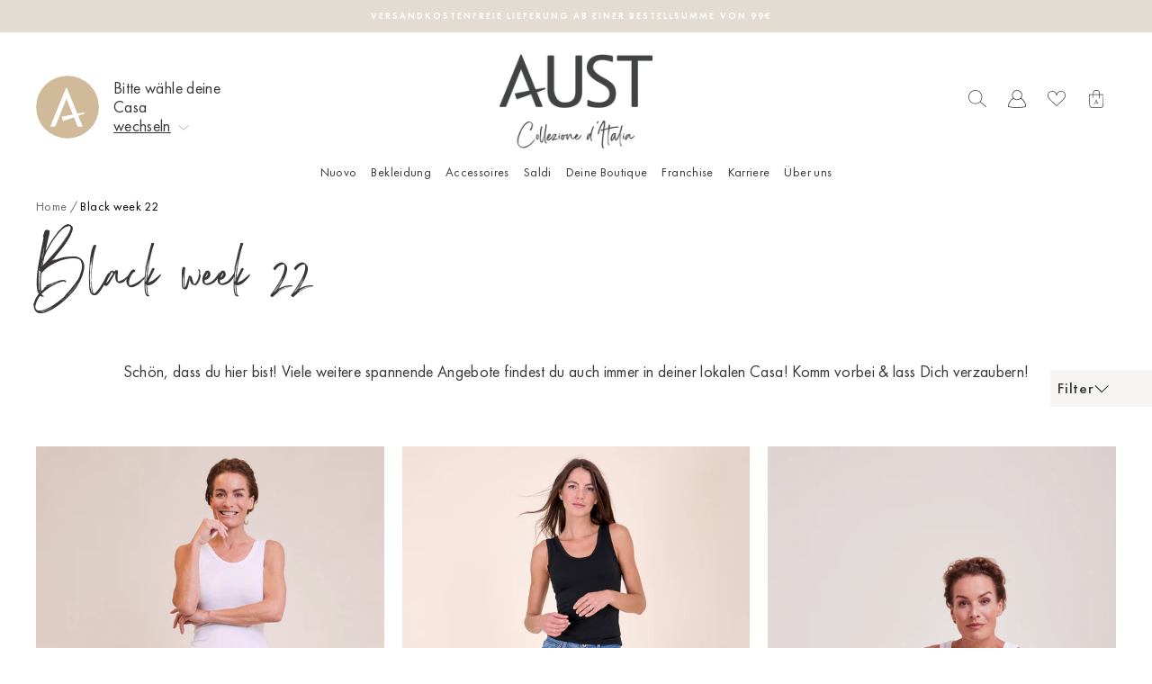

--- FILE ---
content_type: text/html; charset=utf-8
request_url: https://austfashion.com/collections/influencer-20
body_size: 132982
content:
<!doctype html> 
<html class="no-js" lang="de" dir="ltr">
<head>
  <meta charset="utf-8">
  <meta http-equiv="X-UA-Compatible" content="IE=edge,chrome=1">
  <meta name="viewport" content="width=device-width,initial-scale=1">
  <meta name="theme-color" content="#3a3637">
  <link rel="canonical" href="https://austfashion.com/collections/influencer-20">
  <link rel="preconnect" href="https://cdn.shopify.com">
  <link rel="preconnect" href="https://fonts.shopifycdn.com">
  <link rel="dns-prefetch" href="https://productreviews.shopifycdn.com">
  <link rel="dns-prefetch" href="https://ajax.googleapis.com">
  <link rel="dns-prefetch" href="https://maps.googleapis.com">
  <link rel="dns-prefetch" href="https://maps.gstatic.com">
  <!-- Google Tag Manager -->
  <script>(function(w,d,s,l,i){w[l]=w[l]||[];w[l].push({'gtm.start':
    new Date().getTime(),event:'gtm.js'});var f=d.getElementsByTagName(s)[0],
    j=d.createElement(s),dl=l!='dataLayer'?'&l='+l:'';j.async=true;j.src=
    'https://www.googletagmanager.com/gtm.js?id='+i+dl;f.parentNode.insertBefore(j,f);
    })(window,document,'script','dataLayer','GTM-WZPKQVL');</script>
  <!-- End Google Tag Manager --><link rel="shortcut icon" href="//austfashion.com/cdn/shop/files/AUST_Logo_A-1_32x32.jpg?v=1642818378" type="image/png" /><title>Black week 22
&ndash; Aust Fashion
</title>

    <script type="application/ld+json">
    {
      "@context": "http://schema.org",
      "@type": "CollectionPage",
      
      
        
        "image": {
          "@type": "ImageObject",
          "height": 628,
          "url": "https:\/\/austfashion.com\/cdn\/shop\/files\/black_AUST_klein_Collezione_Logo_1200x.png?v=1649941079",
          "width": 1200
        },
      
      "name": "Black week 22"
    }
    </script>
  
<meta property="og:site_name" content="Aust Fashion">
  <meta property="og:url" content="https://austfashion.com/collections/influencer-20">
  <meta property="og:title" content="Black week 22">
  <meta property="og:type" content="website">
  <meta property="og:description" content="Entdecke jetzt die neusten Trends aus Italien. Exklusive Kollektionen von AUST. Schneller Versand & einfache Rückgabe innerhalb von 30 Tagen. Gratis-Versand möglich."><meta property="og:image" content="http://austfashion.com/cdn/shop/files/black_AUST_klein_Collezione_Logo.png?v=1649941079">
    <meta property="og:image:secure_url" content="https://austfashion.com/cdn/shop/files/black_AUST_klein_Collezione_Logo.png?v=1649941079">
    <meta property="og:image:width" content="1200">
    <meta property="og:image:height" content="628"><meta name="twitter:site" content="@">
  <meta name="twitter:card" content="summary_large_image">
  <meta name="twitter:title" content="Black week 22">
  <meta name="twitter:description" content="Entdecke jetzt die neusten Trends aus Italien. Exklusive Kollektionen von AUST. Schneller Versand & einfache Rückgabe innerhalb von 30 Tagen. Gratis-Versand möglich.">

<style data-shopify>
    @font-face {
      font-family: 'sisterhood';
      src: url('//austfashion.com/cdn/shop/t/6/assets/sisterhood-webfont.woff2?v=181484294731311212971644240006') format('woff2'), url('//austfashion.com/cdn/shop/t/6/assets/sisterhood-webfont.woff?v=91107232335799448891644240006') format('woff');
      font-weight: normal;
      font-style: normal;
    }
    @font-face {
      font-family: 'futura_new';
      src: url('//austfashion.com/cdn/shop/t/6/assets/FTN45_Book.woff2?v=25563896629971566031644240005') format('woff2'), url('//austfashion.com/cdn/shop/t/6/assets/FTN45_Book.woff?v=106424425342833867741644240005') format('woff');
      font-weight: 400;
      font-style: normal;
    }
    @font-face {
      font-family: 'futura_new';
      src: url('//austfashion.com/cdn/shop/t/6/assets/FTN65_Demi.woff2?v=182770316908337499861644240006') format('woff2'), url('//austfashion.com/cdn/shop/t/6/assets/FTN65_Demi.woff?v=36771418187868515811644240006') format('woff');
      font-weight: 600;
      font-style: normal;
    }
    @font-face {
      font-family: 'futura_new';
      src: url('//austfashion.com/cdn/shop/t/6/assets/FTN55_Medium.woff2?v=29859090872810921021647876607') format('woff2'), url('//austfashion.com/cdn/shop/t/6/assets/FTN55_Medium.woff?v=179957543396784411161647876609') format('woff');
      font-weight: 500;
      font-style: normal;
    }
  
</style><link href="//austfashion.com/cdn/shop/t/6/assets/theme.css?v=2162473213641862961739553539" rel="stylesheet" type="text/css" media="all" />
<style data-shopify>:root {
    
      --typeHeaderPrimary: 'sisterhood';
      --typeHeaderFallback: 'sisterhood';
      --typeHeaderSize: 25px;
      --typeHeaderWeight: 400;
      --typeHeaderLineHeight: 1;
      --typeHeaderSpacing: 0.0em;

      --typeBasePrimary: 'futura_new';
      --typeBaseFallback: 'futura_new';
      --typeBaseSize: 14px;
      --typeBaseWeight: 400;
      --typeBaseLineHeight: 1.6;
      --typeBaseSpacing: 0.025em;
    
    
    --typeCollectionTitle: 18px;
    --iconWeight: 2px;
    --iconLinecaps: miter;

    
      --buttonRadius: 0px;
    

    --colorGridOverlayOpacity: 0.1;
  }

  .placeholder-content {
    background-image: linear-gradient(100deg, #ffffff 40%, #f7f7f7 63%, #ffffff 79%);
  }</style><style>
clever-slider{
    display:block;
    overflow: hidden;
    position: relative;
}
cs-nav,
cs-track,
cs-slide,
cs-nav-item{
    display:block;
}
cs-slide{
    position: relative;
}
cs-nav-item{
    cursor:pointer;
    width:12px;
    height:12px;
    border-radius:50%;
    border:1px solid #DADADA;
    background-color: transparent;
}
cs-nav-item.is-selected{
    background-color: #000;
}
cs-nav{
    display: flex;
    padding:10px;
    gap:5px;
    justify-content: center;
}
cs-nav.left{
    justify-content: flex-start;
}
cs-nav:empty{
    display:none;
}
cs-nav.right{
    justify-content: flex-end;
}
cs-nav.overlayed{
    position: absolute;
    bottom:0;
    left:0;
    width:100%;
}
clever-slider[fade] cs-slides{
    transform: none !important;
}
clever-slider[fade] cs-slide{
    opacity:0;
    left: 0 !important;
    right: 0 !important;
}
clever-slider[fade] cs-slide.is-selected{
    opacity:1;
}
cs-nav-item:only-child{
    display: none;
}
cs-next,
cs-prev{
    display:block;
    cursor:pointer;
    z-index:2;
}
cs-next[disabled],
cs-prev[disabled]{
   display:none;
}
cs-next.cs_next,
cs-prev.cs_prev{
    position: absolute;
    top:50%;
    transform: translateY(-50%);
    padding:20px;
}
cs-prev.cs_prev{
    left:0;
}
cs-next.cs_next{
    right:0;
}
cs-slides{
    display: flex;
    align-items: flex-start;
    position: relative;
    will-change: transform;
    will-change: height;
    transition: height 0.6s;
}
clever-slider cs-track.is-draggable{
    cursor: grab;
}
clever-slider cs-track.is-dragging{
    cursor: grabbing;
}
clever-slider:not(.vertical) cs-slides{
    flex-direction: row;
}
clever-slider.vertical cs-slides{
    flex-direction: column;
    height:300px;
}

    cs-slides:not(.gap).items-1 > cs-slide{
        flex: 0 0  calc(100% / 1);
    }  
    
    cs-slides.gap.items-1 > cs-slide{
        flex: 0 0 calc((100% - 0px) / 1);
    }  

    cs-slides:not(.gap).items-2 > cs-slide{
        flex: 0 0  calc(100% / 2);
    }  
    
    cs-slides.gap.items-2 > cs-slide{
        flex: 0 0 calc((100% - 25px) / 2);
    }  

    cs-slides:not(.gap).items-3 > cs-slide{
        flex: 0 0  calc(100% / 3);
    }  
    
    cs-slides.gap.items-3 > cs-slide{
        flex: 0 0 calc((100% - 50px) / 3);
    }  

    cs-slides:not(.gap).items-4 > cs-slide{
        flex: 0 0  calc(100% / 4);
    }  
    
    cs-slides.gap.items-4 > cs-slide{
        flex: 0 0 calc((100% - 75px) / 4);
    }  

    cs-slides:not(.gap).items-5 > cs-slide{
        flex: 0 0  calc(100% / 5);
    }  
    
    cs-slides.gap.items-5 > cs-slide{
        flex: 0 0 calc((100% - 100px) / 5);
    }  

    cs-slides:not(.gap).items-6 > cs-slide{
        flex: 0 0  calc(100% / 6);
    }  
    
    cs-slides.gap.items-6 > cs-slide{
        flex: 0 0 calc((100% - 125px) / 6);
    }  

clever-slider:not(.vertical) cs-slides.gap > cs-slide{
    margin-right:25px; 
}
clever-slider.vertical cs-slides.gap > cs-slide{
    margin-bottom:25px; 
    width:100%;
}
@media (min-width:769px) and (max-width:990px){
    clever-slider.medium_horizontal cs-slides{
        flex-direction: row;
        height:initial
    }
    clever-slider.medium_vertical cs-slides{
        flex-direction: column;
        height:300px;
    }

    
        cs-slides:not(.gap).medium_items-1 > cs-slide,
        cs-slides.medium_no-gap.medium_items-1 > cs-slide{
            flex: 0 0  calc(100% / 1);
        }  
        
        cs-slides.gap.medium_items-1 > cs-slide,
        cs-slides.medium_gap.medium_items-1 > cs-slide{
            flex: 0 0 calc((100% - 0px) / 1);
        }  
    
        cs-slides:not(.gap).medium_items-2 > cs-slide,
        cs-slides.medium_no-gap.medium_items-2 > cs-slide{
            flex: 0 0  calc(100% / 2);
        }  
        
        cs-slides.gap.medium_items-2 > cs-slide,
        cs-slides.medium_gap.medium_items-2 > cs-slide{
            flex: 0 0 calc((100% - 25px) / 2);
        }  
    
        cs-slides:not(.gap).medium_items-3 > cs-slide,
        cs-slides.medium_no-gap.medium_items-3 > cs-slide{
            flex: 0 0  calc(100% / 3);
        }  
        
        cs-slides.gap.medium_items-3 > cs-slide,
        cs-slides.medium_gap.medium_items-3 > cs-slide{
            flex: 0 0 calc((100% - 50px) / 3);
        }  
    
        cs-slides:not(.gap).medium_items-4 > cs-slide,
        cs-slides.medium_no-gap.medium_items-4 > cs-slide{
            flex: 0 0  calc(100% / 4);
        }  
        
        cs-slides.gap.medium_items-4 > cs-slide,
        cs-slides.medium_gap.medium_items-4 > cs-slide{
            flex: 0 0 calc((100% - 75px) / 4);
        }  
    
        cs-slides:not(.gap).medium_items-5 > cs-slide,
        cs-slides.medium_no-gap.medium_items-5 > cs-slide{
            flex: 0 0  calc(100% / 5);
        }  
        
        cs-slides.gap.medium_items-5 > cs-slide,
        cs-slides.medium_gap.medium_items-5 > cs-slide{
            flex: 0 0 calc((100% - 100px) / 5);
        }  
    
        cs-slides:not(.gap).medium_items-6 > cs-slide,
        cs-slides.medium_no-gap.medium_items-6 > cs-slide{
            flex: 0 0  calc(100% / 6);
        }  
        
        cs-slides.gap.medium_items-6 > cs-slide,
        cs-slides.medium_gap.medium_items-6 > cs-slide{
            flex: 0 0 calc((100% - 125px) / 6);
        }  
    

    clever-slider.vertical:not(.medium_horizontal) cs-slides.gap:not(.medium_no-gap) > cs-slide,
    clever-slider.vertical:not(.medium_horizontal) cs-slides.medium_gap > cs-slide {
        margin-bottom:25px; 
        margin-right:0;
    }
    clever-slider:not(.vertical):not(.medium_vertical) cs-slides.gap:not(.medium_no-gap) > cs-slide,
    clever-slider:not(.vertical):not(.medium_vertical) cs-slides.medium_gap > cs-slide {
        margin-right:25px; 
        margin-bottom:0;
        width:100%;
    }
}
@media (max-width:768px){
    clever-slider.small_horizontal cs-slides{
        flex-direction: row;
        height:initial
    }
    clever-slider.small_vertical cs-slides{
        flex-direction: column;
        height:300px;
    }

    
        cs-slides:not(.gap).small_items-1 > cs-slide,
        cs-slides:not(.small_no-gap).small_items-1 > cs-slide{
            flex: 0 0  calc(100% / 1);
        }  
        
        cs-slides.gap.small_items-1 > cs-slide,
        cs-slides.small_gap.small_items-1 > cs-slide{
            flex: 0 0 calc((100% - 0px) / 1);
        }  
    
        cs-slides:not(.gap).small_items-2 > cs-slide,
        cs-slides:not(.small_no-gap).small_items-2 > cs-slide{
            flex: 0 0  calc(100% / 2);
        }  
        
        cs-slides.gap.small_items-2 > cs-slide,
        cs-slides.small_gap.small_items-2 > cs-slide{
            flex: 0 0 calc((100% - 25px) / 2);
        }  
    
        cs-slides:not(.gap).small_items-3 > cs-slide,
        cs-slides:not(.small_no-gap).small_items-3 > cs-slide{
            flex: 0 0  calc(100% / 3);
        }  
        
        cs-slides.gap.small_items-3 > cs-slide,
        cs-slides.small_gap.small_items-3 > cs-slide{
            flex: 0 0 calc((100% - 50px) / 3);
        }  
    
        cs-slides:not(.gap).small_items-4 > cs-slide,
        cs-slides:not(.small_no-gap).small_items-4 > cs-slide{
            flex: 0 0  calc(100% / 4);
        }  
        
        cs-slides.gap.small_items-4 > cs-slide,
        cs-slides.small_gap.small_items-4 > cs-slide{
            flex: 0 0 calc((100% - 75px) / 4);
        }  
    
        cs-slides:not(.gap).small_items-5 > cs-slide,
        cs-slides:not(.small_no-gap).small_items-5 > cs-slide{
            flex: 0 0  calc(100% / 5);
        }  
        
        cs-slides.gap.small_items-5 > cs-slide,
        cs-slides.small_gap.small_items-5 > cs-slide{
            flex: 0 0 calc((100% - 100px) / 5);
        }  
    
        cs-slides:not(.gap).small_items-6 > cs-slide,
        cs-slides:not(.small_no-gap).small_items-6 > cs-slide{
            flex: 0 0  calc(100% / 6);
        }  
        
        cs-slides.gap.small_items-6 > cs-slide,
        cs-slides.small_gap.small_items-6 > cs-slide{
            flex: 0 0 calc((100% - 125px) / 6);
        }  
    

    clever-slider.vertical:not(.small_horizontal) cs-slides.gap:not(.small_no-gap) > cs-slide,
    clever-slider.vertical:not(.small_horizontal) cs-slides.small_gap > cs-slide {
        margin-right:0;
        margin-bottom:25px; 
    }
    clever-slider.small_horizontal:not(.small_vertical) cs-slides.gap:not(.small_no-gap) > cs-slide,
    clever-slider.small_horizontal:not(.small_vertical) cs-slides.small_gap > cs-slide {
        margin-bottom:0;
        margin-right:25px; 
        width:100%;
    }
}
{}
</style>
  
  <link href="//austfashion.com/cdn/shop/t/6/assets/beeclever-grid-system.css?v=136583179317845160321649248359" rel="stylesheet" type="text/css" media="all" />
  <link href="//austfashion.com/cdn/shop/t/6/assets/custom.css?v=1021735996599763301696325040" rel="stylesheet" type="text/css" media="all" />
  <link rel="stylesheet" href="//austfashion.com/cdn/shop/t/6/assets/rSlider.min.css?v=97958338559072481211644411647">
  <script src="//austfashion.com/cdn/shop/t/6/assets/rSlider.min.js?v=111628221107791954971644411647"></script>
  
  <script>
    document.documentElement.className = document.documentElement.className.replace('no-js', 'js');
    window.theme = window.theme || {};
    theme.routes = {
      home: "/",
      cart: "/cart.js",
      cartPage: "/cart",
      cartAdd: "/cart/add.js",
      cartChange: "/cart/change.js"
    };
    theme.strings = {
      soldOut: "Ausverkauft",
      unavailable: "Nicht verfügbar",
      stockLabel: "[count] auf Lager",
      willNotShipUntil: "Wird nach dem [date] versendet",
      willBeInStockAfter: "Wird nach dem [date] auf Lager sein",
      waitingForStock: "Artikel ist auf dem Weg",
      savePrice: "Speichern [saved_amount]",
      cartEmpty: "Deine Einkaufstüte ist im Moment leider noch leer.",
      cartTermsConfirmation: "Du musst den Verkaufsbedingungen zustimmen, um auszuchecken",
      searchCollections: "Kollektionen:",
      searchPages: "Seiten:",
      searchArticles: "Artikel:"
    };
    theme.settings = {
      dynamicVariantsEnable: true,
      dynamicVariantType: "button",
      cartType: "drawer",
      isCustomerTemplate: false,
      moneyFormat: "€{{amount_with_comma_separator}}",
      saveType: "dollar",
      recentlyViewedEnabled: false,
      productImageSize: "portrait",
      productImageCover: false,
      predictiveSearch: true,
      predictiveSearchType: "product,article,page,collection",
      inventoryThreshold: 10,
      quickView: false,
      themeName: 'Impulse',
      themeVersion: "4.1.4"
    };
  </script>
  <script>window.performance && window.performance.mark && window.performance.mark('shopify.content_for_header.start');</script><meta name="google-site-verification" content="tcw8URh0sPfXtcU5LfAVK66_pPWMU3iFua4o7stmioE">
<meta name="facebook-domain-verification" content="yq6xenj9qunyeq8sn935zrwx1lrzji">
<meta name="facebook-domain-verification" content="8wjdayi2kl1br3u2hn1fhbv9q1c2pt">
<meta name="facebook-domain-verification" content="zzmk5usas2jpay8sridpc3t5x8z3ys">
<meta id="shopify-digital-wallet" name="shopify-digital-wallet" content="/57148702876/digital_wallets/dialog">
<meta name="shopify-checkout-api-token" content="571eee4a2a09d7d5729df906475265a4">
<meta id="in-context-paypal-metadata" data-shop-id="57148702876" data-venmo-supported="false" data-environment="production" data-locale="de_DE" data-paypal-v4="true" data-currency="EUR">
<link rel="alternate" type="application/atom+xml" title="Feed" href="/collections/influencer-20.atom" />
<link rel="next" href="/collections/influencer-20?page=2">
<link rel="alternate" type="application/json+oembed" href="https://austfashion.com/collections/influencer-20.oembed">
<script async="async" src="/checkouts/internal/preloads.js?locale=de-DE"></script>
<link rel="preconnect" href="https://shop.app" crossorigin="anonymous">
<script async="async" src="https://shop.app/checkouts/internal/preloads.js?locale=de-DE&shop_id=57148702876" crossorigin="anonymous"></script>
<script id="apple-pay-shop-capabilities" type="application/json">{"shopId":57148702876,"countryCode":"DE","currencyCode":"EUR","merchantCapabilities":["supports3DS"],"merchantId":"gid:\/\/shopify\/Shop\/57148702876","merchantName":"Aust Fashion","requiredBillingContactFields":["postalAddress","email","phone"],"requiredShippingContactFields":["postalAddress","email","phone"],"shippingType":"shipping","supportedNetworks":["visa","maestro","masterCard","amex"],"total":{"type":"pending","label":"Aust Fashion","amount":"1.00"},"shopifyPaymentsEnabled":true,"supportsSubscriptions":true}</script>
<script id="shopify-features" type="application/json">{"accessToken":"571eee4a2a09d7d5729df906475265a4","betas":["rich-media-storefront-analytics"],"domain":"austfashion.com","predictiveSearch":true,"shopId":57148702876,"locale":"de"}</script>
<script>var Shopify = Shopify || {};
Shopify.shop = "aust-fashion-de-store.myshopify.com";
Shopify.locale = "de";
Shopify.currency = {"active":"EUR","rate":"1.0"};
Shopify.country = "DE";
Shopify.theme = {"name":"Aust Fashion Redesign","id":125021946012,"schema_name":"Impulse","schema_version":"modified by beeclever","theme_store_id":null,"role":"main"};
Shopify.theme.handle = "null";
Shopify.theme.style = {"id":null,"handle":null};
Shopify.cdnHost = "austfashion.com/cdn";
Shopify.routes = Shopify.routes || {};
Shopify.routes.root = "/";</script>
<script type="module">!function(o){(o.Shopify=o.Shopify||{}).modules=!0}(window);</script>
<script>!function(o){function n(){var o=[];function n(){o.push(Array.prototype.slice.apply(arguments))}return n.q=o,n}var t=o.Shopify=o.Shopify||{};t.loadFeatures=n(),t.autoloadFeatures=n()}(window);</script>
<script>
  window.ShopifyPay = window.ShopifyPay || {};
  window.ShopifyPay.apiHost = "shop.app\/pay";
  window.ShopifyPay.redirectState = null;
</script>
<script id="shop-js-analytics" type="application/json">{"pageType":"collection"}</script>
<script defer="defer" async type="module" src="//austfashion.com/cdn/shopifycloud/shop-js/modules/v2/client.init-shop-cart-sync_XknANqpX.de.esm.js"></script>
<script defer="defer" async type="module" src="//austfashion.com/cdn/shopifycloud/shop-js/modules/v2/chunk.common_DvdeXi9P.esm.js"></script>
<script type="module">
  await import("//austfashion.com/cdn/shopifycloud/shop-js/modules/v2/client.init-shop-cart-sync_XknANqpX.de.esm.js");
await import("//austfashion.com/cdn/shopifycloud/shop-js/modules/v2/chunk.common_DvdeXi9P.esm.js");

  window.Shopify.SignInWithShop?.initShopCartSync?.({"fedCMEnabled":true,"windoidEnabled":true});

</script>
<script>
  window.Shopify = window.Shopify || {};
  if (!window.Shopify.featureAssets) window.Shopify.featureAssets = {};
  window.Shopify.featureAssets['shop-js'] = {"shop-cart-sync":["modules/v2/client.shop-cart-sync_D9JQGxjh.de.esm.js","modules/v2/chunk.common_DvdeXi9P.esm.js"],"init-fed-cm":["modules/v2/client.init-fed-cm_DMo35JdQ.de.esm.js","modules/v2/chunk.common_DvdeXi9P.esm.js"],"init-windoid":["modules/v2/client.init-windoid_B3VvhkL7.de.esm.js","modules/v2/chunk.common_DvdeXi9P.esm.js"],"shop-cash-offers":["modules/v2/client.shop-cash-offers_CYQv6hn3.de.esm.js","modules/v2/chunk.common_DvdeXi9P.esm.js","modules/v2/chunk.modal_CkJq5XGD.esm.js"],"shop-button":["modules/v2/client.shop-button_Baq_RTkq.de.esm.js","modules/v2/chunk.common_DvdeXi9P.esm.js"],"init-shop-email-lookup-coordinator":["modules/v2/client.init-shop-email-lookup-coordinator_Bz_MA9Op.de.esm.js","modules/v2/chunk.common_DvdeXi9P.esm.js"],"shop-toast-manager":["modules/v2/client.shop-toast-manager_DCWfOqRF.de.esm.js","modules/v2/chunk.common_DvdeXi9P.esm.js"],"shop-login-button":["modules/v2/client.shop-login-button_caaxNUOr.de.esm.js","modules/v2/chunk.common_DvdeXi9P.esm.js","modules/v2/chunk.modal_CkJq5XGD.esm.js"],"avatar":["modules/v2/client.avatar_BTnouDA3.de.esm.js"],"init-shop-cart-sync":["modules/v2/client.init-shop-cart-sync_XknANqpX.de.esm.js","modules/v2/chunk.common_DvdeXi9P.esm.js"],"pay-button":["modules/v2/client.pay-button_CKXSOdRt.de.esm.js","modules/v2/chunk.common_DvdeXi9P.esm.js"],"init-shop-for-new-customer-accounts":["modules/v2/client.init-shop-for-new-customer-accounts_CbyP-mMl.de.esm.js","modules/v2/client.shop-login-button_caaxNUOr.de.esm.js","modules/v2/chunk.common_DvdeXi9P.esm.js","modules/v2/chunk.modal_CkJq5XGD.esm.js"],"init-customer-accounts-sign-up":["modules/v2/client.init-customer-accounts-sign-up_CDG_EMX9.de.esm.js","modules/v2/client.shop-login-button_caaxNUOr.de.esm.js","modules/v2/chunk.common_DvdeXi9P.esm.js","modules/v2/chunk.modal_CkJq5XGD.esm.js"],"shop-follow-button":["modules/v2/client.shop-follow-button_DKjGFHnv.de.esm.js","modules/v2/chunk.common_DvdeXi9P.esm.js","modules/v2/chunk.modal_CkJq5XGD.esm.js"],"checkout-modal":["modules/v2/client.checkout-modal_DiCgWgoC.de.esm.js","modules/v2/chunk.common_DvdeXi9P.esm.js","modules/v2/chunk.modal_CkJq5XGD.esm.js"],"init-customer-accounts":["modules/v2/client.init-customer-accounts_CBDBRCw9.de.esm.js","modules/v2/client.shop-login-button_caaxNUOr.de.esm.js","modules/v2/chunk.common_DvdeXi9P.esm.js","modules/v2/chunk.modal_CkJq5XGD.esm.js"],"lead-capture":["modules/v2/client.lead-capture_ASe7qa-m.de.esm.js","modules/v2/chunk.common_DvdeXi9P.esm.js","modules/v2/chunk.modal_CkJq5XGD.esm.js"],"shop-login":["modules/v2/client.shop-login_Cve_5msa.de.esm.js","modules/v2/chunk.common_DvdeXi9P.esm.js","modules/v2/chunk.modal_CkJq5XGD.esm.js"],"payment-terms":["modules/v2/client.payment-terms_D0YjRyyK.de.esm.js","modules/v2/chunk.common_DvdeXi9P.esm.js","modules/v2/chunk.modal_CkJq5XGD.esm.js"]};
</script>
<script>(function() {
  var isLoaded = false;
  function asyncLoad() {
    if (isLoaded) return;
    isLoaded = true;
    var urls = ["https:\/\/chimpstatic.com\/mcjs-connected\/js\/users\/18c42bb4a7d3e11c943e57aeb\/4b324d1f68b801a268168ead4.js?shop=aust-fashion-de-store.myshopify.com","https:\/\/front.optimonk.com\/public\/183755\/shopify\/preload.js?shop=aust-fashion-de-store.myshopify.com","\/\/backinstock.useamp.com\/widget\/67404_1767158975.js?category=bis\u0026v=6\u0026shop=aust-fashion-de-store.myshopify.com"];
    for (var i = 0; i < urls.length; i++) {
      var s = document.createElement('script');
      s.type = 'text/javascript';
      s.async = true;
      s.src = urls[i];
      var x = document.getElementsByTagName('script')[0];
      x.parentNode.insertBefore(s, x);
    }
  };
  if(window.attachEvent) {
    window.attachEvent('onload', asyncLoad);
  } else {
    window.addEventListener('load', asyncLoad, false);
  }
})();</script>
<script id="__st">var __st={"a":57148702876,"offset":3600,"reqid":"18e5b06c-fbbd-456b-acd1-441f09f88830-1768909978","pageurl":"austfashion.com\/collections\/influencer-20","u":"5b49b85bb79e","p":"collection","rtyp":"collection","rid":479440797961};</script>
<script>window.ShopifyPaypalV4VisibilityTracking = true;</script>
<script id="captcha-bootstrap">!function(){'use strict';const t='contact',e='account',n='new_comment',o=[[t,t],['blogs',n],['comments',n],[t,'customer']],c=[[e,'customer_login'],[e,'guest_login'],[e,'recover_customer_password'],[e,'create_customer']],r=t=>t.map((([t,e])=>`form[action*='/${t}']:not([data-nocaptcha='true']) input[name='form_type'][value='${e}']`)).join(','),a=t=>()=>t?[...document.querySelectorAll(t)].map((t=>t.form)):[];function s(){const t=[...o],e=r(t);return a(e)}const i='password',u='form_key',d=['recaptcha-v3-token','g-recaptcha-response','h-captcha-response',i],f=()=>{try{return window.sessionStorage}catch{return}},m='__shopify_v',_=t=>t.elements[u];function p(t,e,n=!1){try{const o=window.sessionStorage,c=JSON.parse(o.getItem(e)),{data:r}=function(t){const{data:e,action:n}=t;return t[m]||n?{data:e,action:n}:{data:t,action:n}}(c);for(const[e,n]of Object.entries(r))t.elements[e]&&(t.elements[e].value=n);n&&o.removeItem(e)}catch(o){console.error('form repopulation failed',{error:o})}}const l='form_type',E='cptcha';function T(t){t.dataset[E]=!0}const w=window,h=w.document,L='Shopify',v='ce_forms',y='captcha';let A=!1;((t,e)=>{const n=(g='f06e6c50-85a8-45c8-87d0-21a2b65856fe',I='https://cdn.shopify.com/shopifycloud/storefront-forms-hcaptcha/ce_storefront_forms_captcha_hcaptcha.v1.5.2.iife.js',D={infoText:'Durch hCaptcha geschützt',privacyText:'Datenschutz',termsText:'Allgemeine Geschäftsbedingungen'},(t,e,n)=>{const o=w[L][v],c=o.bindForm;if(c)return c(t,g,e,D).then(n);var r;o.q.push([[t,g,e,D],n]),r=I,A||(h.body.append(Object.assign(h.createElement('script'),{id:'captcha-provider',async:!0,src:r})),A=!0)});var g,I,D;w[L]=w[L]||{},w[L][v]=w[L][v]||{},w[L][v].q=[],w[L][y]=w[L][y]||{},w[L][y].protect=function(t,e){n(t,void 0,e),T(t)},Object.freeze(w[L][y]),function(t,e,n,w,h,L){const[v,y,A,g]=function(t,e,n){const i=e?o:[],u=t?c:[],d=[...i,...u],f=r(d),m=r(i),_=r(d.filter((([t,e])=>n.includes(e))));return[a(f),a(m),a(_),s()]}(w,h,L),I=t=>{const e=t.target;return e instanceof HTMLFormElement?e:e&&e.form},D=t=>v().includes(t);t.addEventListener('submit',(t=>{const e=I(t);if(!e)return;const n=D(e)&&!e.dataset.hcaptchaBound&&!e.dataset.recaptchaBound,o=_(e),c=g().includes(e)&&(!o||!o.value);(n||c)&&t.preventDefault(),c&&!n&&(function(t){try{if(!f())return;!function(t){const e=f();if(!e)return;const n=_(t);if(!n)return;const o=n.value;o&&e.removeItem(o)}(t);const e=Array.from(Array(32),(()=>Math.random().toString(36)[2])).join('');!function(t,e){_(t)||t.append(Object.assign(document.createElement('input'),{type:'hidden',name:u})),t.elements[u].value=e}(t,e),function(t,e){const n=f();if(!n)return;const o=[...t.querySelectorAll(`input[type='${i}']`)].map((({name:t})=>t)),c=[...d,...o],r={};for(const[a,s]of new FormData(t).entries())c.includes(a)||(r[a]=s);n.setItem(e,JSON.stringify({[m]:1,action:t.action,data:r}))}(t,e)}catch(e){console.error('failed to persist form',e)}}(e),e.submit())}));const S=(t,e)=>{t&&!t.dataset[E]&&(n(t,e.some((e=>e===t))),T(t))};for(const o of['focusin','change'])t.addEventListener(o,(t=>{const e=I(t);D(e)&&S(e,y())}));const B=e.get('form_key'),M=e.get(l),P=B&&M;t.addEventListener('DOMContentLoaded',(()=>{const t=y();if(P)for(const e of t)e.elements[l].value===M&&p(e,B);[...new Set([...A(),...v().filter((t=>'true'===t.dataset.shopifyCaptcha))])].forEach((e=>S(e,t)))}))}(h,new URLSearchParams(w.location.search),n,t,e,['guest_login'])})(!1,!0)}();</script>
<script integrity="sha256-4kQ18oKyAcykRKYeNunJcIwy7WH5gtpwJnB7kiuLZ1E=" data-source-attribution="shopify.loadfeatures" defer="defer" src="//austfashion.com/cdn/shopifycloud/storefront/assets/storefront/load_feature-a0a9edcb.js" crossorigin="anonymous"></script>
<script crossorigin="anonymous" defer="defer" src="//austfashion.com/cdn/shopifycloud/storefront/assets/shopify_pay/storefront-65b4c6d7.js?v=20250812"></script>
<script data-source-attribution="shopify.dynamic_checkout.dynamic.init">var Shopify=Shopify||{};Shopify.PaymentButton=Shopify.PaymentButton||{isStorefrontPortableWallets:!0,init:function(){window.Shopify.PaymentButton.init=function(){};var t=document.createElement("script");t.src="https://austfashion.com/cdn/shopifycloud/portable-wallets/latest/portable-wallets.de.js",t.type="module",document.head.appendChild(t)}};
</script>
<script data-source-attribution="shopify.dynamic_checkout.buyer_consent">
  function portableWalletsHideBuyerConsent(e){var t=document.getElementById("shopify-buyer-consent"),n=document.getElementById("shopify-subscription-policy-button");t&&n&&(t.classList.add("hidden"),t.setAttribute("aria-hidden","true"),n.removeEventListener("click",e))}function portableWalletsShowBuyerConsent(e){var t=document.getElementById("shopify-buyer-consent"),n=document.getElementById("shopify-subscription-policy-button");t&&n&&(t.classList.remove("hidden"),t.removeAttribute("aria-hidden"),n.addEventListener("click",e))}window.Shopify?.PaymentButton&&(window.Shopify.PaymentButton.hideBuyerConsent=portableWalletsHideBuyerConsent,window.Shopify.PaymentButton.showBuyerConsent=portableWalletsShowBuyerConsent);
</script>
<script data-source-attribution="shopify.dynamic_checkout.cart.bootstrap">document.addEventListener("DOMContentLoaded",(function(){function t(){return document.querySelector("shopify-accelerated-checkout-cart, shopify-accelerated-checkout")}if(t())Shopify.PaymentButton.init();else{new MutationObserver((function(e,n){t()&&(Shopify.PaymentButton.init(),n.disconnect())})).observe(document.body,{childList:!0,subtree:!0})}}));
</script>
<link id="shopify-accelerated-checkout-styles" rel="stylesheet" media="screen" href="https://austfashion.com/cdn/shopifycloud/portable-wallets/latest/accelerated-checkout-backwards-compat.css" crossorigin="anonymous">
<style id="shopify-accelerated-checkout-cart">
        #shopify-buyer-consent {
  margin-top: 1em;
  display: inline-block;
  width: 100%;
}

#shopify-buyer-consent.hidden {
  display: none;
}

#shopify-subscription-policy-button {
  background: none;
  border: none;
  padding: 0;
  text-decoration: underline;
  font-size: inherit;
  cursor: pointer;
}

#shopify-subscription-policy-button::before {
  box-shadow: none;
}

      </style>

<script>window.performance && window.performance.mark && window.performance.mark('shopify.content_for_header.end');</script>
  <script src="//austfashion.com/cdn/shop/t/6/assets/vendor-scripts-v9.js" defer="defer"></script><link rel="preload" as="style" href="//austfashion.com/cdn/shop/t/6/assets/currency-flags.css" onload="this.onload=null;this.rel='stylesheet'">
    <link rel="stylesheet" href="//austfashion.com/cdn/shop/t/6/assets/currency-flags.css"><script src="//austfashion.com/cdn/shop/t/6/assets/theme.js?v=148634424778195927481649057180" defer="defer"></script><link rel="stylesheet" href="https://cdn.jsdelivr.net/npm/bootstrap-icons@1.3.0/font/bootstrap-icons.css">
  <!-- start preloading boutique switch images -->
  
  
  
  
    
    
    <link 
      rel="preload" 
      as="image" 
      href="//austfashion.com/cdn/shop/files/2310332_C_2.jpg?crop=center&height=1000&v=1687262397&width=1000" 
      imagesrcset="
        //austfashion.com/cdn/shop/files/2310332_C_2.jpg?crop=center&height=30&v=1687262397&width=30 30w,//austfashion.com/cdn/shop/files/2310332_C_2.jpg?crop=center&height=50&v=1687262397&width=50 50w,//austfashion.com/cdn/shop/files/2310332_C_2.jpg?crop=center&height=80&v=1687262397&width=80 80w,//austfashion.com/cdn/shop/files/2310332_C_2.jpg?crop=center&height=120&v=1687262397&width=120 120w,//austfashion.com/cdn/shop/files/2310332_C_2.jpg?crop=center&height=150&v=1687262397&width=150 150w,//austfashion.com/cdn/shop/files/2310332_C_2.jpg?crop=center&height=200&v=1687262397&width=200 200w
      "
      imagesizes="(max-width:768px) 40px, 70px"
    >
  
    
    
    <link 
      rel="preload" 
      as="image" 
      href="//austfashion.com/cdn/shop/files/Bad-Zwischenahn_sw.jpg?crop=center&height=2500&v=1693402504&width=2500" 
      imagesrcset="
        //austfashion.com/cdn/shop/files/Bad-Zwischenahn_sw.jpg?crop=center&height=30&v=1693402504&width=30 30w,//austfashion.com/cdn/shop/files/Bad-Zwischenahn_sw.jpg?crop=center&height=50&v=1693402504&width=50 50w,//austfashion.com/cdn/shop/files/Bad-Zwischenahn_sw.jpg?crop=center&height=80&v=1693402504&width=80 80w,//austfashion.com/cdn/shop/files/Bad-Zwischenahn_sw.jpg?crop=center&height=120&v=1693402504&width=120 120w,//austfashion.com/cdn/shop/files/Bad-Zwischenahn_sw.jpg?crop=center&height=150&v=1693402504&width=150 150w,//austfashion.com/cdn/shop/files/Bad-Zwischenahn_sw.jpg?crop=center&height=200&v=1693402504&width=200 200w
      "
      imagesizes="(max-width:768px) 40px, 70px"
    >
  
    
    
    <link 
      rel="preload" 
      as="image" 
      href="//austfashion.com/cdn/shop/files/Baden-Baden_sw.jpg?crop=center&height=2500&v=1693402505&width=2500" 
      imagesrcset="
        //austfashion.com/cdn/shop/files/Baden-Baden_sw.jpg?crop=center&height=30&v=1693402505&width=30 30w,//austfashion.com/cdn/shop/files/Baden-Baden_sw.jpg?crop=center&height=50&v=1693402505&width=50 50w,//austfashion.com/cdn/shop/files/Baden-Baden_sw.jpg?crop=center&height=80&v=1693402505&width=80 80w,//austfashion.com/cdn/shop/files/Baden-Baden_sw.jpg?crop=center&height=120&v=1693402505&width=120 120w,//austfashion.com/cdn/shop/files/Baden-Baden_sw.jpg?crop=center&height=150&v=1693402505&width=150 150w,//austfashion.com/cdn/shop/files/Baden-Baden_sw.jpg?crop=center&height=200&v=1693402505&width=200 200w
      "
      imagesizes="(max-width:768px) 40px, 70px"
    >
  
    
    
    <link 
      rel="preload" 
      as="image" 
      href="//austfashion.com/cdn/shop/files/30_BL_Berlinboelschestrasse_Halina_Mikolajczyk.jpg?crop=center&height=1000&v=1648596360&width=1000" 
      imagesrcset="
        //austfashion.com/cdn/shop/files/30_BL_Berlinboelschestrasse_Halina_Mikolajczyk.jpg?crop=center&height=30&v=1648596360&width=30 30w,//austfashion.com/cdn/shop/files/30_BL_Berlinboelschestrasse_Halina_Mikolajczyk.jpg?crop=center&height=50&v=1648596360&width=50 50w,//austfashion.com/cdn/shop/files/30_BL_Berlinboelschestrasse_Halina_Mikolajczyk.jpg?crop=center&height=80&v=1648596360&width=80 80w,//austfashion.com/cdn/shop/files/30_BL_Berlinboelschestrasse_Halina_Mikolajczyk.jpg?crop=center&height=120&v=1648596360&width=120 120w,//austfashion.com/cdn/shop/files/30_BL_Berlinboelschestrasse_Halina_Mikolajczyk.jpg?crop=center&height=150&v=1648596360&width=150 150w,//austfashion.com/cdn/shop/files/30_BL_Berlinboelschestrasse_Halina_Mikolajczyk.jpg?crop=center&height=200&v=1648596360&width=200 200w
      "
      imagesizes="(max-width:768px) 40px, 70px"
    >
  
    
    
    <link 
      rel="preload" 
      as="image" 
      href="//austfashion.com/cdn/shop/files/2610038_0439.jpg?crop=center&height=1000&v=1766249527&width=1000" 
      imagesrcset="
        //austfashion.com/cdn/shop/files/2610038_0439.jpg?crop=center&height=30&v=1766249527&width=30 30w,//austfashion.com/cdn/shop/files/2610038_0439.jpg?crop=center&height=50&v=1766249527&width=50 50w,//austfashion.com/cdn/shop/files/2610038_0439.jpg?crop=center&height=80&v=1766249527&width=80 80w,//austfashion.com/cdn/shop/files/2610038_0439.jpg?crop=center&height=120&v=1766249527&width=120 120w,//austfashion.com/cdn/shop/files/2610038_0439.jpg?crop=center&height=150&v=1766249527&width=150 150w,//austfashion.com/cdn/shop/files/2610038_0439.jpg?crop=center&height=200&v=1766249527&width=200 200w
      "
      imagesizes="(max-width:768px) 40px, 70px"
    >
  
    
    
    <link 
      rel="preload" 
      as="image" 
      href="//austfashion.com/cdn/shop/files/39_BL_Bregenz_Eveline_Dziewior_-_Kopie.jpg?crop=center&height=716&v=1648597909&width=716" 
      imagesrcset="
        //austfashion.com/cdn/shop/files/39_BL_Bregenz_Eveline_Dziewior_-_Kopie.jpg?crop=center&height=30&v=1648597909&width=30 30w,//austfashion.com/cdn/shop/files/39_BL_Bregenz_Eveline_Dziewior_-_Kopie.jpg?crop=center&height=50&v=1648597909&width=50 50w,//austfashion.com/cdn/shop/files/39_BL_Bregenz_Eveline_Dziewior_-_Kopie.jpg?crop=center&height=80&v=1648597909&width=80 80w,//austfashion.com/cdn/shop/files/39_BL_Bregenz_Eveline_Dziewior_-_Kopie.jpg?crop=center&height=120&v=1648597909&width=120 120w,//austfashion.com/cdn/shop/files/39_BL_Bregenz_Eveline_Dziewior_-_Kopie.jpg?crop=center&height=150&v=1648597909&width=150 150w,//austfashion.com/cdn/shop/files/39_BL_Bregenz_Eveline_Dziewior_-_Kopie.jpg?crop=center&height=200&v=1648597909&width=200 200w
      "
      imagesizes="(max-width:768px) 40px, 70px"
    >
  
    
    
    <link 
      rel="preload" 
      as="image" 
      href="//austfashion.com/cdn/shop/files/50_BL_Bruck_a.d.Leitha_Linda_Stepanov.jpg?crop=center&height=1000&v=1649899713&width=1000" 
      imagesrcset="
        //austfashion.com/cdn/shop/files/50_BL_Bruck_a.d.Leitha_Linda_Stepanov.jpg?crop=center&height=30&v=1649899713&width=30 30w,//austfashion.com/cdn/shop/files/50_BL_Bruck_a.d.Leitha_Linda_Stepanov.jpg?crop=center&height=50&v=1649899713&width=50 50w,//austfashion.com/cdn/shop/files/50_BL_Bruck_a.d.Leitha_Linda_Stepanov.jpg?crop=center&height=80&v=1649899713&width=80 80w,//austfashion.com/cdn/shop/files/50_BL_Bruck_a.d.Leitha_Linda_Stepanov.jpg?crop=center&height=120&v=1649899713&width=120 120w,//austfashion.com/cdn/shop/files/50_BL_Bruck_a.d.Leitha_Linda_Stepanov.jpg?crop=center&height=150&v=1649899713&width=150 150w,//austfashion.com/cdn/shop/files/50_BL_Bruck_a.d.Leitha_Linda_Stepanov.jpg?crop=center&height=200&v=1649899713&width=200 200w
      "
      imagesizes="(max-width:768px) 40px, 70px"
    >
  
    
    
    <link 
      rel="preload" 
      as="image" 
      href="//austfashion.com/cdn/shop/files/76_BL_Buxtehude_Sabine_Tipke_und_Ute_Daescher.jpg?crop=center&height=1000&v=1649900322&width=1000" 
      imagesrcset="
        //austfashion.com/cdn/shop/files/76_BL_Buxtehude_Sabine_Tipke_und_Ute_Daescher.jpg?crop=center&height=30&v=1649900322&width=30 30w,//austfashion.com/cdn/shop/files/76_BL_Buxtehude_Sabine_Tipke_und_Ute_Daescher.jpg?crop=center&height=50&v=1649900322&width=50 50w,//austfashion.com/cdn/shop/files/76_BL_Buxtehude_Sabine_Tipke_und_Ute_Daescher.jpg?crop=center&height=80&v=1649900322&width=80 80w,//austfashion.com/cdn/shop/files/76_BL_Buxtehude_Sabine_Tipke_und_Ute_Daescher.jpg?crop=center&height=120&v=1649900322&width=120 120w,//austfashion.com/cdn/shop/files/76_BL_Buxtehude_Sabine_Tipke_und_Ute_Daescher.jpg?crop=center&height=150&v=1649900322&width=150 150w,//austfashion.com/cdn/shop/files/76_BL_Buxtehude_Sabine_Tipke_und_Ute_Daescher.jpg?crop=center&height=200&v=1649900322&width=200 200w
      "
      imagesizes="(max-width:768px) 40px, 70px"
    >
  
    
    
    <link 
      rel="preload" 
      as="image" 
      href="//austfashion.com/cdn/shop/files/39_BL_Bregenz_Eveline_Dziewior_-_Kopie.jpg?crop=center&height=716&v=1648597909&width=716" 
      imagesrcset="
        //austfashion.com/cdn/shop/files/39_BL_Bregenz_Eveline_Dziewior_-_Kopie.jpg?crop=center&height=30&v=1648597909&width=30 30w,//austfashion.com/cdn/shop/files/39_BL_Bregenz_Eveline_Dziewior_-_Kopie.jpg?crop=center&height=50&v=1648597909&width=50 50w,//austfashion.com/cdn/shop/files/39_BL_Bregenz_Eveline_Dziewior_-_Kopie.jpg?crop=center&height=80&v=1648597909&width=80 80w,//austfashion.com/cdn/shop/files/39_BL_Bregenz_Eveline_Dziewior_-_Kopie.jpg?crop=center&height=120&v=1648597909&width=120 120w,//austfashion.com/cdn/shop/files/39_BL_Bregenz_Eveline_Dziewior_-_Kopie.jpg?crop=center&height=150&v=1648597909&width=150 150w,//austfashion.com/cdn/shop/files/39_BL_Bregenz_Eveline_Dziewior_-_Kopie.jpg?crop=center&height=200&v=1648597909&width=200 200w
      "
      imagesizes="(max-width:768px) 40px, 70px"
    >
  
    
    
    <link 
      rel="preload" 
      as="image" 
      href="//austfashion.com/cdn/shop/files/06_BL_Antje_Massar2.jpg?crop=center&height=1000&v=1649902061&width=1000" 
      imagesrcset="
        //austfashion.com/cdn/shop/files/06_BL_Antje_Massar2.jpg?crop=center&height=30&v=1649902061&width=30 30w,//austfashion.com/cdn/shop/files/06_BL_Antje_Massar2.jpg?crop=center&height=50&v=1649902061&width=50 50w,//austfashion.com/cdn/shop/files/06_BL_Antje_Massar2.jpg?crop=center&height=80&v=1649902061&width=80 80w,//austfashion.com/cdn/shop/files/06_BL_Antje_Massar2.jpg?crop=center&height=120&v=1649902061&width=120 120w,//austfashion.com/cdn/shop/files/06_BL_Antje_Massar2.jpg?crop=center&height=150&v=1649902061&width=150 150w,//austfashion.com/cdn/shop/files/06_BL_Antje_Massar2.jpg?crop=center&height=200&v=1649902061&width=200 200w
      "
      imagesizes="(max-width:768px) 40px, 70px"
    >
  
    
    
    <link 
      rel="preload" 
      as="image" 
      href="//austfashion.com/cdn/shop/files/01_BL_Benrath_Elke_Loehrer.jpg?crop=center&height=1000&v=1648595274&width=1000" 
      imagesrcset="
        //austfashion.com/cdn/shop/files/01_BL_Benrath_Elke_Loehrer.jpg?crop=center&height=30&v=1648595274&width=30 30w,//austfashion.com/cdn/shop/files/01_BL_Benrath_Elke_Loehrer.jpg?crop=center&height=50&v=1648595274&width=50 50w,//austfashion.com/cdn/shop/files/01_BL_Benrath_Elke_Loehrer.jpg?crop=center&height=80&v=1648595274&width=80 80w,//austfashion.com/cdn/shop/files/01_BL_Benrath_Elke_Loehrer.jpg?crop=center&height=120&v=1648595274&width=120 120w,//austfashion.com/cdn/shop/files/01_BL_Benrath_Elke_Loehrer.jpg?crop=center&height=150&v=1648595274&width=150 150w,//austfashion.com/cdn/shop/files/01_BL_Benrath_Elke_Loehrer.jpg?crop=center&height=200&v=1648595274&width=200 200w
      "
      imagesizes="(max-width:768px) 40px, 70px"
    >
  
    
    
    <link 
      rel="preload" 
      as="image" 
      href="//austfashion.com/cdn/shop/files/Erfurt_sw.jpg?crop=center&height=2500&v=1693402476&width=2500" 
      imagesrcset="
        //austfashion.com/cdn/shop/files/Erfurt_sw.jpg?crop=center&height=30&v=1693402476&width=30 30w,//austfashion.com/cdn/shop/files/Erfurt_sw.jpg?crop=center&height=50&v=1693402476&width=50 50w,//austfashion.com/cdn/shop/files/Erfurt_sw.jpg?crop=center&height=80&v=1693402476&width=80 80w,//austfashion.com/cdn/shop/files/Erfurt_sw.jpg?crop=center&height=120&v=1693402476&width=120 120w,//austfashion.com/cdn/shop/files/Erfurt_sw.jpg?crop=center&height=150&v=1693402476&width=150 150w,//austfashion.com/cdn/shop/files/Erfurt_sw.jpg?crop=center&height=200&v=1693402476&width=200 200w
      "
      imagesizes="(max-width:768px) 40px, 70px"
    >
  
    
    
    <link 
      rel="preload" 
      as="image" 
      href="//austfashion.com/cdn/shop/files/03_BL_Essen_Anna_Lenz.jpg?crop=center&height=768&v=1649255519&width=768" 
      imagesrcset="
        //austfashion.com/cdn/shop/files/03_BL_Essen_Anna_Lenz.jpg?crop=center&height=30&v=1649255519&width=30 30w,//austfashion.com/cdn/shop/files/03_BL_Essen_Anna_Lenz.jpg?crop=center&height=50&v=1649255519&width=50 50w,//austfashion.com/cdn/shop/files/03_BL_Essen_Anna_Lenz.jpg?crop=center&height=80&v=1649255519&width=80 80w,//austfashion.com/cdn/shop/files/03_BL_Essen_Anna_Lenz.jpg?crop=center&height=120&v=1649255519&width=120 120w,//austfashion.com/cdn/shop/files/03_BL_Essen_Anna_Lenz.jpg?crop=center&height=150&v=1649255519&width=150 150w,//austfashion.com/cdn/shop/files/03_BL_Essen_Anna_Lenz.jpg?crop=center&height=200&v=1649255519&width=200 200w
      "
      imagesizes="(max-width:768px) 40px, 70px"
    >
  
    
    
    <link 
      rel="preload" 
      as="image" 
      href="//austfashion.com/cdn/shop/files/57_BL_AEZ_Ines_Hartung.jpg?crop=center&height=366&v=1649905395&width=366" 
      imagesrcset="
        //austfashion.com/cdn/shop/files/57_BL_AEZ_Ines_Hartung.jpg?crop=center&height=30&v=1649905395&width=30 30w,//austfashion.com/cdn/shop/files/57_BL_AEZ_Ines_Hartung.jpg?crop=center&height=50&v=1649905395&width=50 50w,//austfashion.com/cdn/shop/files/57_BL_AEZ_Ines_Hartung.jpg?crop=center&height=80&v=1649905395&width=80 80w,//austfashion.com/cdn/shop/files/57_BL_AEZ_Ines_Hartung.jpg?crop=center&height=120&v=1649905395&width=120 120w,//austfashion.com/cdn/shop/files/57_BL_AEZ_Ines_Hartung.jpg?crop=center&height=150&v=1649905395&width=150 150w,//austfashion.com/cdn/shop/files/57_BL_AEZ_Ines_Hartung.jpg?crop=center&height=200&v=1649905395&width=200 200w
      "
      imagesizes="(max-width:768px) 40px, 70px"
    >
  
    
    
    <link 
      rel="preload" 
      as="image" 
      href="//austfashion.com/cdn/shop/files/Bildschirmfoto_2022-03-02_um_12.43.38.png?crop=center&height=856&v=1646400493&width=856" 
      imagesrcset="
        //austfashion.com/cdn/shop/files/Bildschirmfoto_2022-03-02_um_12.43.38.png?crop=center&height=30&v=1646400493&width=30 30w,//austfashion.com/cdn/shop/files/Bildschirmfoto_2022-03-02_um_12.43.38.png?crop=center&height=50&v=1646400493&width=50 50w,//austfashion.com/cdn/shop/files/Bildschirmfoto_2022-03-02_um_12.43.38.png?crop=center&height=80&v=1646400493&width=80 80w,//austfashion.com/cdn/shop/files/Bildschirmfoto_2022-03-02_um_12.43.38.png?crop=center&height=120&v=1646400493&width=120 120w,//austfashion.com/cdn/shop/files/Bildschirmfoto_2022-03-02_um_12.43.38.png?crop=center&height=150&v=1646400493&width=150 150w,//austfashion.com/cdn/shop/files/Bildschirmfoto_2022-03-02_um_12.43.38.png?crop=center&height=200&v=1646400493&width=200 200w
      "
      imagesizes="(max-width:768px) 40px, 70px"
    >
  
    
    
    <link 
      rel="preload" 
      as="image" 
      href="//austfashion.com/cdn/shop/files/2520051_191.jpg?crop=center&height=1000&v=1753185763&width=1000" 
      imagesrcset="
        //austfashion.com/cdn/shop/files/2520051_191.jpg?crop=center&height=30&v=1753185763&width=30 30w,//austfashion.com/cdn/shop/files/2520051_191.jpg?crop=center&height=50&v=1753185763&width=50 50w,//austfashion.com/cdn/shop/files/2520051_191.jpg?crop=center&height=80&v=1753185763&width=80 80w,//austfashion.com/cdn/shop/files/2520051_191.jpg?crop=center&height=120&v=1753185763&width=120 120w,//austfashion.com/cdn/shop/files/2520051_191.jpg?crop=center&height=150&v=1753185763&width=150 150w,//austfashion.com/cdn/shop/files/2520051_191.jpg?crop=center&height=200&v=1753185763&width=200 200w
      "
      imagesizes="(max-width:768px) 40px, 70px"
    >
  
    
    
    <link 
      rel="preload" 
      as="image" 
      href="//austfashion.com/cdn/shop/files/BL_Hanseviertel_BW.jpg?crop=center&height=1024&v=1650846940&width=1024" 
      imagesrcset="
        //austfashion.com/cdn/shop/files/BL_Hanseviertel_BW.jpg?crop=center&height=30&v=1650846940&width=30 30w,//austfashion.com/cdn/shop/files/BL_Hanseviertel_BW.jpg?crop=center&height=50&v=1650846940&width=50 50w,//austfashion.com/cdn/shop/files/BL_Hanseviertel_BW.jpg?crop=center&height=80&v=1650846940&width=80 80w,//austfashion.com/cdn/shop/files/BL_Hanseviertel_BW.jpg?crop=center&height=120&v=1650846940&width=120 120w,//austfashion.com/cdn/shop/files/BL_Hanseviertel_BW.jpg?crop=center&height=150&v=1650846940&width=150 150w,//austfashion.com/cdn/shop/files/BL_Hanseviertel_BW.jpg?crop=center&height=200&v=1650846940&width=200 200w
      "
      imagesizes="(max-width:768px) 40px, 70px"
    >
  
    
    
    <link 
      rel="preload" 
      as="image" 
      href="//austfashion.com/cdn/shop/files/84_BL_Wandsbek_Kertsin_Rautenberg-Ehm.jpg?crop=center&height=752&v=1649906836&width=752" 
      imagesrcset="
        //austfashion.com/cdn/shop/files/84_BL_Wandsbek_Kertsin_Rautenberg-Ehm.jpg?crop=center&height=30&v=1649906836&width=30 30w,//austfashion.com/cdn/shop/files/84_BL_Wandsbek_Kertsin_Rautenberg-Ehm.jpg?crop=center&height=50&v=1649906836&width=50 50w,//austfashion.com/cdn/shop/files/84_BL_Wandsbek_Kertsin_Rautenberg-Ehm.jpg?crop=center&height=80&v=1649906836&width=80 80w,//austfashion.com/cdn/shop/files/84_BL_Wandsbek_Kertsin_Rautenberg-Ehm.jpg?crop=center&height=120&v=1649906836&width=120 120w,//austfashion.com/cdn/shop/files/84_BL_Wandsbek_Kertsin_Rautenberg-Ehm.jpg?crop=center&height=150&v=1649906836&width=150 150w,//austfashion.com/cdn/shop/files/84_BL_Wandsbek_Kertsin_Rautenberg-Ehm.jpg?crop=center&height=200&v=1649906836&width=200 200w
      "
      imagesizes="(max-width:768px) 40px, 70px"
    >
  
    
    
    <link 
      rel="preload" 
      as="image" 
      href="//austfashion.com/cdn/shop/files/Gayane__Hannover_BW.jpg?crop=center&height=822&v=1768595752&width=822" 
      imagesrcset="
        //austfashion.com/cdn/shop/files/Gayane__Hannover_BW.jpg?crop=center&height=30&v=1768595752&width=30 30w,//austfashion.com/cdn/shop/files/Gayane__Hannover_BW.jpg?crop=center&height=50&v=1768595752&width=50 50w,//austfashion.com/cdn/shop/files/Gayane__Hannover_BW.jpg?crop=center&height=80&v=1768595752&width=80 80w,//austfashion.com/cdn/shop/files/Gayane__Hannover_BW.jpg?crop=center&height=120&v=1768595752&width=120 120w,//austfashion.com/cdn/shop/files/Gayane__Hannover_BW.jpg?crop=center&height=150&v=1768595752&width=150 150w,//austfashion.com/cdn/shop/files/Gayane__Hannover_BW.jpg?crop=center&height=200&v=1768595752&width=200 200w
      "
      imagesizes="(max-width:768px) 40px, 70px"
    >
  
    
    
    <link 
      rel="preload" 
      as="image" 
      href="//austfashion.com/cdn/shop/files/BLICKFANG_0109.jpg?crop=center&height=4115&v=1726512038&width=4115" 
      imagesrcset="
        //austfashion.com/cdn/shop/files/BLICKFANG_0109.jpg?crop=center&height=30&v=1726512038&width=30 30w,//austfashion.com/cdn/shop/files/BLICKFANG_0109.jpg?crop=center&height=50&v=1726512038&width=50 50w,//austfashion.com/cdn/shop/files/BLICKFANG_0109.jpg?crop=center&height=80&v=1726512038&width=80 80w,//austfashion.com/cdn/shop/files/BLICKFANG_0109.jpg?crop=center&height=120&v=1726512038&width=120 120w,//austfashion.com/cdn/shop/files/BLICKFANG_0109.jpg?crop=center&height=150&v=1726512038&width=150 150w,//austfashion.com/cdn/shop/files/BLICKFANG_0109.jpg?crop=center&height=200&v=1726512038&width=200 200w
      "
      imagesizes="(max-width:768px) 40px, 70px"
    >
  
    
    
    <link 
      rel="preload" 
      as="image" 
      href="//austfashion.com/cdn/shop/files/Pedi2_d78f7641-e4a2-4fe9-a8e2-81ac193f5cb3.jpg?crop=center&height=819&v=1677691996&width=819" 
      imagesrcset="
        //austfashion.com/cdn/shop/files/Pedi2_d78f7641-e4a2-4fe9-a8e2-81ac193f5cb3.jpg?crop=center&height=30&v=1677691996&width=30 30w,//austfashion.com/cdn/shop/files/Pedi2_d78f7641-e4a2-4fe9-a8e2-81ac193f5cb3.jpg?crop=center&height=50&v=1677691996&width=50 50w,//austfashion.com/cdn/shop/files/Pedi2_d78f7641-e4a2-4fe9-a8e2-81ac193f5cb3.jpg?crop=center&height=80&v=1677691996&width=80 80w,//austfashion.com/cdn/shop/files/Pedi2_d78f7641-e4a2-4fe9-a8e2-81ac193f5cb3.jpg?crop=center&height=120&v=1677691996&width=120 120w,//austfashion.com/cdn/shop/files/Pedi2_d78f7641-e4a2-4fe9-a8e2-81ac193f5cb3.jpg?crop=center&height=150&v=1677691996&width=150 150w,//austfashion.com/cdn/shop/files/Pedi2_d78f7641-e4a2-4fe9-a8e2-81ac193f5cb3.jpg?crop=center&height=200&v=1677691996&width=200 200w
      "
      imagesizes="(max-width:768px) 40px, 70px"
    >
  
    
    
    <link 
      rel="preload" 
      as="image" 
      href="//austfashion.com/cdn/shop/files/40_BL_Krems_Anita_Gschwandtner.jpg?crop=center&height=750&v=1649907554&width=750" 
      imagesrcset="
        //austfashion.com/cdn/shop/files/40_BL_Krems_Anita_Gschwandtner.jpg?crop=center&height=30&v=1649907554&width=30 30w,//austfashion.com/cdn/shop/files/40_BL_Krems_Anita_Gschwandtner.jpg?crop=center&height=50&v=1649907554&width=50 50w,//austfashion.com/cdn/shop/files/40_BL_Krems_Anita_Gschwandtner.jpg?crop=center&height=80&v=1649907554&width=80 80w,//austfashion.com/cdn/shop/files/40_BL_Krems_Anita_Gschwandtner.jpg?crop=center&height=120&v=1649907554&width=120 120w,//austfashion.com/cdn/shop/files/40_BL_Krems_Anita_Gschwandtner.jpg?crop=center&height=150&v=1649907554&width=150 150w,//austfashion.com/cdn/shop/files/40_BL_Krems_Anita_Gschwandtner.jpg?crop=center&height=200&v=1649907554&width=200 200w
      "
      imagesizes="(max-width:768px) 40px, 70px"
    >
  
    
    
    <link 
      rel="preload" 
      as="image" 
      href="//austfashion.com/cdn/shop/files/70_Leipzig_BL_Aminet_Zdun_3.jpg?crop=center&height=1189&v=1649954929&width=1189" 
      imagesrcset="
        //austfashion.com/cdn/shop/files/70_Leipzig_BL_Aminet_Zdun_3.jpg?crop=center&height=30&v=1649954929&width=30 30w,//austfashion.com/cdn/shop/files/70_Leipzig_BL_Aminet_Zdun_3.jpg?crop=center&height=50&v=1649954929&width=50 50w,//austfashion.com/cdn/shop/files/70_Leipzig_BL_Aminet_Zdun_3.jpg?crop=center&height=80&v=1649954929&width=80 80w,//austfashion.com/cdn/shop/files/70_Leipzig_BL_Aminet_Zdun_3.jpg?crop=center&height=120&v=1649954929&width=120 120w,//austfashion.com/cdn/shop/files/70_Leipzig_BL_Aminet_Zdun_3.jpg?crop=center&height=150&v=1649954929&width=150 150w,//austfashion.com/cdn/shop/files/70_Leipzig_BL_Aminet_Zdun_3.jpg?crop=center&height=200&v=1649954929&width=200 200w
      "
      imagesizes="(max-width:768px) 40px, 70px"
    >
  
    
    
    <link 
      rel="preload" 
      as="image" 
      href="//austfashion.com/cdn/shop/files/42_BL_Linz_Ursula_Stumpe-Kremer_Isabella_Hochreiter.jpg?crop=center&height=971&v=1650847234&width=971" 
      imagesrcset="
        //austfashion.com/cdn/shop/files/42_BL_Linz_Ursula_Stumpe-Kremer_Isabella_Hochreiter.jpg?crop=center&height=30&v=1650847234&width=30 30w,//austfashion.com/cdn/shop/files/42_BL_Linz_Ursula_Stumpe-Kremer_Isabella_Hochreiter.jpg?crop=center&height=50&v=1650847234&width=50 50w,//austfashion.com/cdn/shop/files/42_BL_Linz_Ursula_Stumpe-Kremer_Isabella_Hochreiter.jpg?crop=center&height=80&v=1650847234&width=80 80w,//austfashion.com/cdn/shop/files/42_BL_Linz_Ursula_Stumpe-Kremer_Isabella_Hochreiter.jpg?crop=center&height=120&v=1650847234&width=120 120w,//austfashion.com/cdn/shop/files/42_BL_Linz_Ursula_Stumpe-Kremer_Isabella_Hochreiter.jpg?crop=center&height=150&v=1650847234&width=150 150w,//austfashion.com/cdn/shop/files/42_BL_Linz_Ursula_Stumpe-Kremer_Isabella_Hochreiter.jpg?crop=center&height=200&v=1650847234&width=200 200w
      "
      imagesizes="(max-width:768px) 40px, 70px"
    >
  
    
    
    <link 
      rel="preload" 
      as="image" 
      href="//austfashion.com/cdn/shop/files/460124670_1894651437612426_4480391920295369857_n_1_a293bfe6-94be-4bd1-9b66-b50d61eda0b6.jpg?crop=center&height=1594&v=1728311000&width=1594" 
      imagesrcset="
        //austfashion.com/cdn/shop/files/460124670_1894651437612426_4480391920295369857_n_1_a293bfe6-94be-4bd1-9b66-b50d61eda0b6.jpg?crop=center&height=30&v=1728311000&width=30 30w,//austfashion.com/cdn/shop/files/460124670_1894651437612426_4480391920295369857_n_1_a293bfe6-94be-4bd1-9b66-b50d61eda0b6.jpg?crop=center&height=50&v=1728311000&width=50 50w,//austfashion.com/cdn/shop/files/460124670_1894651437612426_4480391920295369857_n_1_a293bfe6-94be-4bd1-9b66-b50d61eda0b6.jpg?crop=center&height=80&v=1728311000&width=80 80w,//austfashion.com/cdn/shop/files/460124670_1894651437612426_4480391920295369857_n_1_a293bfe6-94be-4bd1-9b66-b50d61eda0b6.jpg?crop=center&height=120&v=1728311000&width=120 120w,//austfashion.com/cdn/shop/files/460124670_1894651437612426_4480391920295369857_n_1_a293bfe6-94be-4bd1-9b66-b50d61eda0b6.jpg?crop=center&height=150&v=1728311000&width=150 150w,//austfashion.com/cdn/shop/files/460124670_1894651437612426_4480391920295369857_n_1_a293bfe6-94be-4bd1-9b66-b50d61eda0b6.jpg?crop=center&height=200&v=1728311000&width=200 200w
      "
      imagesizes="(max-width:768px) 40px, 70px"
    >
  
    
    
    <link 
      rel="preload" 
      as="image" 
      href="//austfashion.com/cdn/shop/files/334502756_1326424358255405_1222062556882858548_n.jpg?crop=center&height=650&v=1678269823&width=650" 
      imagesrcset="
        //austfashion.com/cdn/shop/files/334502756_1326424358255405_1222062556882858548_n.jpg?crop=center&height=30&v=1678269823&width=30 30w,//austfashion.com/cdn/shop/files/334502756_1326424358255405_1222062556882858548_n.jpg?crop=center&height=50&v=1678269823&width=50 50w,//austfashion.com/cdn/shop/files/334502756_1326424358255405_1222062556882858548_n.jpg?crop=center&height=80&v=1678269823&width=80 80w,//austfashion.com/cdn/shop/files/334502756_1326424358255405_1222062556882858548_n.jpg?crop=center&height=120&v=1678269823&width=120 120w,//austfashion.com/cdn/shop/files/334502756_1326424358255405_1222062556882858548_n.jpg?crop=center&height=150&v=1678269823&width=150 150w,//austfashion.com/cdn/shop/files/334502756_1326424358255405_1222062556882858548_n.jpg?crop=center&height=200&v=1678269823&width=200 200w
      "
      imagesizes="(max-width:768px) 40px, 70px"
    >
  
    
    
    <link 
      rel="preload" 
      as="image" 
      href="//austfashion.com/cdn/shop/files/452007604_122149802822251122_455868957082023165_n.jpg?crop=center&height=1547&v=1733905757&width=1547" 
      imagesrcset="
        //austfashion.com/cdn/shop/files/452007604_122149802822251122_455868957082023165_n.jpg?crop=center&height=30&v=1733905757&width=30 30w,//austfashion.com/cdn/shop/files/452007604_122149802822251122_455868957082023165_n.jpg?crop=center&height=50&v=1733905757&width=50 50w,//austfashion.com/cdn/shop/files/452007604_122149802822251122_455868957082023165_n.jpg?crop=center&height=80&v=1733905757&width=80 80w,//austfashion.com/cdn/shop/files/452007604_122149802822251122_455868957082023165_n.jpg?crop=center&height=120&v=1733905757&width=120 120w,//austfashion.com/cdn/shop/files/452007604_122149802822251122_455868957082023165_n.jpg?crop=center&height=150&v=1733905757&width=150 150w,//austfashion.com/cdn/shop/files/452007604_122149802822251122_455868957082023165_n.jpg?crop=center&height=200&v=1733905757&width=200 200w
      "
      imagesizes="(max-width:768px) 40px, 70px"
    >
  
    
    
    <link 
      rel="preload" 
      as="image" 
      href="//austfashion.com/cdn/shop/files/461782604_8457158774400074_1969132497475620059_n.jpg?crop=center&height=927&v=1728310686&width=927" 
      imagesrcset="
        //austfashion.com/cdn/shop/files/461782604_8457158774400074_1969132497475620059_n.jpg?crop=center&height=30&v=1728310686&width=30 30w,//austfashion.com/cdn/shop/files/461782604_8457158774400074_1969132497475620059_n.jpg?crop=center&height=50&v=1728310686&width=50 50w,//austfashion.com/cdn/shop/files/461782604_8457158774400074_1969132497475620059_n.jpg?crop=center&height=80&v=1728310686&width=80 80w,//austfashion.com/cdn/shop/files/461782604_8457158774400074_1969132497475620059_n.jpg?crop=center&height=120&v=1728310686&width=120 120w,//austfashion.com/cdn/shop/files/461782604_8457158774400074_1969132497475620059_n.jpg?crop=center&height=150&v=1728310686&width=150 150w,//austfashion.com/cdn/shop/files/461782604_8457158774400074_1969132497475620059_n.jpg?crop=center&height=200&v=1728310686&width=200 200w
      "
      imagesizes="(max-width:768px) 40px, 70px"
    >
  
    
    
    <link 
      rel="preload" 
      as="image" 
      href="//austfashion.com/cdn/shop/files/68_BL_Potsdam_Ute_Geuter.jpg?crop=center&height=1000&v=1651148213&width=1000" 
      imagesrcset="
        //austfashion.com/cdn/shop/files/68_BL_Potsdam_Ute_Geuter.jpg?crop=center&height=30&v=1651148213&width=30 30w,//austfashion.com/cdn/shop/files/68_BL_Potsdam_Ute_Geuter.jpg?crop=center&height=50&v=1651148213&width=50 50w,//austfashion.com/cdn/shop/files/68_BL_Potsdam_Ute_Geuter.jpg?crop=center&height=80&v=1651148213&width=80 80w,//austfashion.com/cdn/shop/files/68_BL_Potsdam_Ute_Geuter.jpg?crop=center&height=120&v=1651148213&width=120 120w,//austfashion.com/cdn/shop/files/68_BL_Potsdam_Ute_Geuter.jpg?crop=center&height=150&v=1651148213&width=150 150w,//austfashion.com/cdn/shop/files/68_BL_Potsdam_Ute_Geuter.jpg?crop=center&height=200&v=1651148213&width=200 200w
      "
      imagesizes="(max-width:768px) 40px, 70px"
    >
  
    
    
    <link 
      rel="preload" 
      as="image" 
      href="//austfashion.com/cdn/shop/files/69_BL_Rostock_Ute_Litschko.jpg?crop=center&height=524&v=1651148765&width=524" 
      imagesrcset="
        //austfashion.com/cdn/shop/files/69_BL_Rostock_Ute_Litschko.jpg?crop=center&height=30&v=1651148765&width=30 30w,//austfashion.com/cdn/shop/files/69_BL_Rostock_Ute_Litschko.jpg?crop=center&height=50&v=1651148765&width=50 50w,//austfashion.com/cdn/shop/files/69_BL_Rostock_Ute_Litschko.jpg?crop=center&height=80&v=1651148765&width=80 80w,//austfashion.com/cdn/shop/files/69_BL_Rostock_Ute_Litschko.jpg?crop=center&height=120&v=1651148765&width=120 120w,//austfashion.com/cdn/shop/files/69_BL_Rostock_Ute_Litschko.jpg?crop=center&height=150&v=1651148765&width=150 150w,//austfashion.com/cdn/shop/files/69_BL_Rostock_Ute_Litschko.jpg?crop=center&height=200&v=1651148765&width=200 200w
      "
      imagesizes="(max-width:768px) 40px, 70px"
    >
  
    
    
    <link 
      rel="preload" 
      as="image" 
      href="//austfashion.com/cdn/shop/files/29_BL_Schwerin_Marion_Schimdt2.jpg?crop=center&height=381&v=1651161682&width=381" 
      imagesrcset="
        //austfashion.com/cdn/shop/files/29_BL_Schwerin_Marion_Schimdt2.jpg?crop=center&height=30&v=1651161682&width=30 30w,//austfashion.com/cdn/shop/files/29_BL_Schwerin_Marion_Schimdt2.jpg?crop=center&height=50&v=1651161682&width=50 50w,//austfashion.com/cdn/shop/files/29_BL_Schwerin_Marion_Schimdt2.jpg?crop=center&height=80&v=1651161682&width=80 80w,//austfashion.com/cdn/shop/files/29_BL_Schwerin_Marion_Schimdt2.jpg?crop=center&height=120&v=1651161682&width=120 120w,//austfashion.com/cdn/shop/files/29_BL_Schwerin_Marion_Schimdt2.jpg?crop=center&height=150&v=1651161682&width=150 150w,//austfashion.com/cdn/shop/files/29_BL_Schwerin_Marion_Schimdt2.jpg?crop=center&height=200&v=1651161682&width=200 200w
      "
      imagesizes="(max-width:768px) 40px, 70px"
    >
  
    
    
    <link 
      rel="preload" 
      as="image" 
      href="//austfashion.com/cdn/shop/files/40_BL_Krems_Anita_Gschwandtner.jpg?crop=center&height=750&v=1649907554&width=750" 
      imagesrcset="
        //austfashion.com/cdn/shop/files/40_BL_Krems_Anita_Gschwandtner.jpg?crop=center&height=30&v=1649907554&width=30 30w,//austfashion.com/cdn/shop/files/40_BL_Krems_Anita_Gschwandtner.jpg?crop=center&height=50&v=1649907554&width=50 50w,//austfashion.com/cdn/shop/files/40_BL_Krems_Anita_Gschwandtner.jpg?crop=center&height=80&v=1649907554&width=80 80w,//austfashion.com/cdn/shop/files/40_BL_Krems_Anita_Gschwandtner.jpg?crop=center&height=120&v=1649907554&width=120 120w,//austfashion.com/cdn/shop/files/40_BL_Krems_Anita_Gschwandtner.jpg?crop=center&height=150&v=1649907554&width=150 150w,//austfashion.com/cdn/shop/files/40_BL_Krems_Anita_Gschwandtner.jpg?crop=center&height=200&v=1649907554&width=200 200w
      "
      imagesizes="(max-width:768px) 40px, 70px"
    >
  
    
    
    <link 
      rel="preload" 
      as="image" 
      href="//austfashion.com/cdn/shop/files/34_BL_Staufen.jpg?crop=center&height=1080&v=1651162987&width=1080" 
      imagesrcset="
        //austfashion.com/cdn/shop/files/34_BL_Staufen.jpg?crop=center&height=30&v=1651162987&width=30 30w,//austfashion.com/cdn/shop/files/34_BL_Staufen.jpg?crop=center&height=50&v=1651162987&width=50 50w,//austfashion.com/cdn/shop/files/34_BL_Staufen.jpg?crop=center&height=80&v=1651162987&width=80 80w,//austfashion.com/cdn/shop/files/34_BL_Staufen.jpg?crop=center&height=120&v=1651162987&width=120 120w,//austfashion.com/cdn/shop/files/34_BL_Staufen.jpg?crop=center&height=150&v=1651162987&width=150 150w,//austfashion.com/cdn/shop/files/34_BL_Staufen.jpg?crop=center&height=200&v=1651162987&width=200 200w
      "
      imagesizes="(max-width:768px) 40px, 70px"
    >
  
    
    
    <link 
      rel="preload" 
      as="image" 
      href="//austfashion.com/cdn/shop/files/Tanja_Wuellenweber_bw.jpg?crop=center&height=1239&v=1676630246&width=1239" 
      imagesrcset="
        //austfashion.com/cdn/shop/files/Tanja_Wuellenweber_bw.jpg?crop=center&height=30&v=1676630246&width=30 30w,//austfashion.com/cdn/shop/files/Tanja_Wuellenweber_bw.jpg?crop=center&height=50&v=1676630246&width=50 50w,//austfashion.com/cdn/shop/files/Tanja_Wuellenweber_bw.jpg?crop=center&height=80&v=1676630246&width=80 80w,//austfashion.com/cdn/shop/files/Tanja_Wuellenweber_bw.jpg?crop=center&height=120&v=1676630246&width=120 120w,//austfashion.com/cdn/shop/files/Tanja_Wuellenweber_bw.jpg?crop=center&height=150&v=1676630246&width=150 150w,//austfashion.com/cdn/shop/files/Tanja_Wuellenweber_bw.jpg?crop=center&height=200&v=1676630246&width=200 200w
      "
      imagesizes="(max-width:768px) 40px, 70px"
    >
  
    
    
    <link 
      rel="preload" 
      as="image" 
      href="//austfashion.com/cdn/shop/files/Melanie.jpg?crop=center&height=1200&v=1718727161&width=1200" 
      imagesrcset="
        //austfashion.com/cdn/shop/files/Melanie.jpg?crop=center&height=30&v=1718727161&width=30 30w,//austfashion.com/cdn/shop/files/Melanie.jpg?crop=center&height=50&v=1718727161&width=50 50w,//austfashion.com/cdn/shop/files/Melanie.jpg?crop=center&height=80&v=1718727161&width=80 80w,//austfashion.com/cdn/shop/files/Melanie.jpg?crop=center&height=120&v=1718727161&width=120 120w,//austfashion.com/cdn/shop/files/Melanie.jpg?crop=center&height=150&v=1718727161&width=150 150w,//austfashion.com/cdn/shop/files/Melanie.jpg?crop=center&height=200&v=1718727161&width=200 200w
      "
      imagesizes="(max-width:768px) 40px, 70px"
    >
  
    
    
    <link 
      rel="preload" 
      as="image" 
      href="//austfashion.com/cdn/shop/files/Design_ohne_Titel_2.png?crop=center&height=2000&v=1653984564&width=2000" 
      imagesrcset="
        //austfashion.com/cdn/shop/files/Design_ohne_Titel_2.png?crop=center&height=30&v=1653984564&width=30 30w,//austfashion.com/cdn/shop/files/Design_ohne_Titel_2.png?crop=center&height=50&v=1653984564&width=50 50w,//austfashion.com/cdn/shop/files/Design_ohne_Titel_2.png?crop=center&height=80&v=1653984564&width=80 80w,//austfashion.com/cdn/shop/files/Design_ohne_Titel_2.png?crop=center&height=120&v=1653984564&width=120 120w,//austfashion.com/cdn/shop/files/Design_ohne_Titel_2.png?crop=center&height=150&v=1653984564&width=150 150w,//austfashion.com/cdn/shop/files/Design_ohne_Titel_2.png?crop=center&height=200&v=1653984564&width=200 200w
      "
      imagesizes="(max-width:768px) 40px, 70px"
    >
  
    
    
    <link 
      rel="preload" 
      as="image" 
      href="//austfashion.com/cdn/shop/files/18_BL_Tuttlingen_Andrea_Dittrich-Meurer.jpg?crop=center&height=240&v=1651165346&width=240" 
      imagesrcset="
        //austfashion.com/cdn/shop/files/18_BL_Tuttlingen_Andrea_Dittrich-Meurer.jpg?crop=center&height=30&v=1651165346&width=30 30w,//austfashion.com/cdn/shop/files/18_BL_Tuttlingen_Andrea_Dittrich-Meurer.jpg?crop=center&height=50&v=1651165346&width=50 50w,//austfashion.com/cdn/shop/files/18_BL_Tuttlingen_Andrea_Dittrich-Meurer.jpg?crop=center&height=80&v=1651165346&width=80 80w,//austfashion.com/cdn/shop/files/18_BL_Tuttlingen_Andrea_Dittrich-Meurer.jpg?crop=center&height=120&v=1651165346&width=120 120w,//austfashion.com/cdn/shop/files/18_BL_Tuttlingen_Andrea_Dittrich-Meurer.jpg?crop=center&height=150&v=1651165346&width=150 150w,//austfashion.com/cdn/shop/files/18_BL_Tuttlingen_Andrea_Dittrich-Meurer.jpg?crop=center&height=200&v=1651165346&width=200 200w
      "
      imagesizes="(max-width:768px) 40px, 70px"
    >
  
    
    
    <link 
      rel="preload" 
      as="image" 
      href="//austfashion.com/cdn/shop/files/45_BL_Wien13_Marion_Jezek-Ullmann.jpg?crop=center&height=624&v=1651165867&width=624" 
      imagesrcset="
        //austfashion.com/cdn/shop/files/45_BL_Wien13_Marion_Jezek-Ullmann.jpg?crop=center&height=30&v=1651165867&width=30 30w,//austfashion.com/cdn/shop/files/45_BL_Wien13_Marion_Jezek-Ullmann.jpg?crop=center&height=50&v=1651165867&width=50 50w,//austfashion.com/cdn/shop/files/45_BL_Wien13_Marion_Jezek-Ullmann.jpg?crop=center&height=80&v=1651165867&width=80 80w,//austfashion.com/cdn/shop/files/45_BL_Wien13_Marion_Jezek-Ullmann.jpg?crop=center&height=120&v=1651165867&width=120 120w,//austfashion.com/cdn/shop/files/45_BL_Wien13_Marion_Jezek-Ullmann.jpg?crop=center&height=150&v=1651165867&width=150 150w,//austfashion.com/cdn/shop/files/45_BL_Wien13_Marion_Jezek-Ullmann.jpg?crop=center&height=200&v=1651165867&width=200 200w
      "
      imagesizes="(max-width:768px) 40px, 70px"
    >
  
    
    
    <link 
      rel="preload" 
      as="image" 
      href="//austfashion.com/cdn/shop/files/Sylvia.jpg?crop=center&height=957&v=1757618006&width=957" 
      imagesrcset="
        //austfashion.com/cdn/shop/files/Sylvia.jpg?crop=center&height=30&v=1757618006&width=30 30w,//austfashion.com/cdn/shop/files/Sylvia.jpg?crop=center&height=50&v=1757618006&width=50 50w,//austfashion.com/cdn/shop/files/Sylvia.jpg?crop=center&height=80&v=1757618006&width=80 80w,//austfashion.com/cdn/shop/files/Sylvia.jpg?crop=center&height=120&v=1757618006&width=120 120w,//austfashion.com/cdn/shop/files/Sylvia.jpg?crop=center&height=150&v=1757618006&width=150 150w,//austfashion.com/cdn/shop/files/Sylvia.jpg?crop=center&height=200&v=1757618006&width=200 200w
      "
      imagesizes="(max-width:768px) 40px, 70px"
    >
  
    
    
    <link 
      rel="preload" 
      as="image" 
      href="//austfashion.com/cdn/shop/files/16_BL_Wustrow_Jutta_DOering.jpg?crop=center&height=1000&v=1650850880&width=1000" 
      imagesrcset="
        //austfashion.com/cdn/shop/files/16_BL_Wustrow_Jutta_DOering.jpg?crop=center&height=30&v=1650850880&width=30 30w,//austfashion.com/cdn/shop/files/16_BL_Wustrow_Jutta_DOering.jpg?crop=center&height=50&v=1650850880&width=50 50w,//austfashion.com/cdn/shop/files/16_BL_Wustrow_Jutta_DOering.jpg?crop=center&height=80&v=1650850880&width=80 80w,//austfashion.com/cdn/shop/files/16_BL_Wustrow_Jutta_DOering.jpg?crop=center&height=120&v=1650850880&width=120 120w,//austfashion.com/cdn/shop/files/16_BL_Wustrow_Jutta_DOering.jpg?crop=center&height=150&v=1650850880&width=150 150w,//austfashion.com/cdn/shop/files/16_BL_Wustrow_Jutta_DOering.jpg?crop=center&height=200&v=1650850880&width=200 200w
      "
      imagesizes="(max-width:768px) 40px, 70px"
    >
  
    
    
    <link 
      rel="preload" 
      as="image" 
      href="//austfashion.com/cdn/shop/files/51_BL_Zwettl_Bettina_Fessinger.jpg?crop=center&height=1000&v=1651166874&width=1000" 
      imagesrcset="
        //austfashion.com/cdn/shop/files/51_BL_Zwettl_Bettina_Fessinger.jpg?crop=center&height=30&v=1651166874&width=30 30w,//austfashion.com/cdn/shop/files/51_BL_Zwettl_Bettina_Fessinger.jpg?crop=center&height=50&v=1651166874&width=50 50w,//austfashion.com/cdn/shop/files/51_BL_Zwettl_Bettina_Fessinger.jpg?crop=center&height=80&v=1651166874&width=80 80w,//austfashion.com/cdn/shop/files/51_BL_Zwettl_Bettina_Fessinger.jpg?crop=center&height=120&v=1651166874&width=120 120w,//austfashion.com/cdn/shop/files/51_BL_Zwettl_Bettina_Fessinger.jpg?crop=center&height=150&v=1651166874&width=150 150w,//austfashion.com/cdn/shop/files/51_BL_Zwettl_Bettina_Fessinger.jpg?crop=center&height=200&v=1651166874&width=200 200w
      "
      imagesizes="(max-width:768px) 40px, 70px"
    >
  
  <!-- end preloading boutique switch images -->
<!-- BEGIN app block: shopify://apps/complianz-gdpr-cookie-consent/blocks/bc-block/e49729f0-d37d-4e24-ac65-e0e2f472ac27 -->

    
    
    
<link id='complianz-css' rel="stylesheet" href=https://cdn.shopify.com/extensions/019a2fb2-ee57-75e6-ac86-acfd14822c1d/gdpr-legal-cookie-74/assets/complainz.css media="print" onload="this.media='all'">
    <style>
        #Compliance-iframe.Compliance-iframe-branded > div.purposes-header,
        #Compliance-iframe.Compliance-iframe-branded > div.cmplc-cmp-header,
        #purposes-container > div.purposes-header,
        #Compliance-cs-banner .Compliance-cs-brand {
            background-color: #FFFFFF !important;
            color: #0A0A0A!important;
        }
        #Compliance-iframe.Compliance-iframe-branded .purposes-header .cmplc-btn-cp ,
        #Compliance-iframe.Compliance-iframe-branded .purposes-header .cmplc-btn-cp:hover,
        #Compliance-iframe.Compliance-iframe-branded .purposes-header .cmplc-btn-back:hover  {
            background-color: #ffffff !important;
            opacity: 1 !important;
        }
        #Compliance-cs-banner .cmplc-toggle .cmplc-toggle-label {
            color: #FFFFFF!important;
        }
        #Compliance-iframe.Compliance-iframe-branded .purposes-header .cmplc-btn-cp:hover,
        #Compliance-iframe.Compliance-iframe-branded .purposes-header .cmplc-btn-back:hover {
            background-color: #0A0A0A!important;
            color: #FFFFFF!important;
        }
        #Compliance-cs-banner #Compliance-cs-title {
            font-size: 14px !important;
        }
        #Compliance-cs-banner .Compliance-cs-content,
        #Compliance-cs-title,
        .cmplc-toggle-checkbox.granular-control-checkbox span {
            background-color: #FFFFFF !important;
            color: #0A0A0A !important;
            font-size: 14px !important;
        }
        #Compliance-cs-banner .Compliance-cs-close-btn {
            font-size: 14px !important;
            background-color: #FFFFFF !important;
        }
        #Compliance-cs-banner .Compliance-cs-opt-group {
            color: #FFFFFF !important;
        }
        #Compliance-cs-banner .Compliance-cs-opt-group button,
        .Compliance-alert button.Compliance-button-cancel {
            background-color: #007BBC!important;
            color: #FFFFFF!important;
        }
        #Compliance-cs-banner .Compliance-cs-opt-group button.Compliance-cs-accept-btn,
        #Compliance-cs-banner .Compliance-cs-opt-group button.Compliance-cs-btn-primary,
        .Compliance-alert button.Compliance-button-confirm {
            background-color: #007BBC !important;
            color: #FFFFFF !important;
        }
        #Compliance-cs-banner .Compliance-cs-opt-group button.Compliance-cs-reject-btn {
            background-color: #007BBC!important;
            color: #FFFFFF!important;
        }

        #Compliance-cs-banner .Compliance-banner-content button {
            cursor: pointer !important;
            color: currentColor !important;
            text-decoration: underline !important;
            border: none !important;
            background-color: transparent !important;
            font-size: 100% !important;
            padding: 0 !important;
        }

        #Compliance-cs-banner .Compliance-cs-opt-group button {
            border-radius: 4px !important;
            padding-block: 10px !important;
        }
        @media (min-width: 640px) {
            #Compliance-cs-banner.Compliance-cs-default-floating:not(.Compliance-cs-top):not(.Compliance-cs-center) .Compliance-cs-container, #Compliance-cs-banner.Compliance-cs-default-floating:not(.Compliance-cs-bottom):not(.Compliance-cs-center) .Compliance-cs-container, #Compliance-cs-banner.Compliance-cs-default-floating.Compliance-cs-center:not(.Compliance-cs-top):not(.Compliance-cs-bottom) .Compliance-cs-container {
                width: 560px !important;
            }
            #Compliance-cs-banner.Compliance-cs-default-floating:not(.Compliance-cs-top):not(.Compliance-cs-center) .Compliance-cs-opt-group, #Compliance-cs-banner.Compliance-cs-default-floating:not(.Compliance-cs-bottom):not(.Compliance-cs-center) .Compliance-cs-opt-group, #Compliance-cs-banner.Compliance-cs-default-floating.Compliance-cs-center:not(.Compliance-cs-top):not(.Compliance-cs-bottom) .Compliance-cs-opt-group {
                flex-direction: row !important;
            }
            #Compliance-cs-banner .Compliance-cs-opt-group button:not(:last-of-type),
            #Compliance-cs-banner .Compliance-cs-opt-group button {
                margin-right: 4px !important;
            }
            #Compliance-cs-banner .Compliance-cs-container .Compliance-cs-brand {
                position: absolute !important;
                inset-block-start: 6px;
            }
        }
        #Compliance-cs-banner.Compliance-cs-default-floating:not(.Compliance-cs-top):not(.Compliance-cs-center) .Compliance-cs-opt-group > div, #Compliance-cs-banner.Compliance-cs-default-floating:not(.Compliance-cs-bottom):not(.Compliance-cs-center) .Compliance-cs-opt-group > div, #Compliance-cs-banner.Compliance-cs-default-floating.Compliance-cs-center:not(.Compliance-cs-top):not(.Compliance-cs-bottom) .Compliance-cs-opt-group > div {
            flex-direction: row-reverse;
            width: 100% !important;
        }

        .Compliance-cs-brand-badge-outer, .Compliance-cs-brand-badge, #Compliance-cs-banner.Compliance-cs-default-floating.Compliance-cs-bottom .Compliance-cs-brand-badge-outer,
        #Compliance-cs-banner.Compliance-cs-default.Compliance-cs-bottom .Compliance-cs-brand-badge-outer,
        #Compliance-cs-banner.Compliance-cs-default:not(.Compliance-cs-left) .Compliance-cs-brand-badge-outer,
        #Compliance-cs-banner.Compliance-cs-default-floating:not(.Compliance-cs-left) .Compliance-cs-brand-badge-outer {
            display: none !important
        }

        #Compliance-cs-banner:not(.Compliance-cs-top):not(.Compliance-cs-bottom) .Compliance-cs-container.Compliance-cs-themed {
            flex-direction: row !important;
        }

        #Compliance-cs-banner #Compliance-cs-title,
        #Compliance-cs-banner #Compliance-cs-custom-title {
            justify-self: center !important;
            font-size: 14px !important;
            font-family: -apple-system,sans-serif !important;
            margin-inline: auto !important;
            width: 55% !important;
            text-align: center;
            font-weight: 600;
            visibility: unset;
        }

        @media (max-width: 640px) {
            #Compliance-cs-banner #Compliance-cs-title,
            #Compliance-cs-banner #Compliance-cs-custom-title {
                display: block;
            }
        }

        #Compliance-cs-banner .Compliance-cs-brand img {
            max-width: 110px !important;
            min-height: 32px !important;
        }
        #Compliance-cs-banner .Compliance-cs-container .Compliance-cs-brand {
            background: none !important;
            padding: 0px !important;
            margin-block-start:10px !important;
            margin-inline-start:16px !important;
        }

        #Compliance-cs-banner .Compliance-cs-opt-group button {
            padding-inline: 4px !important;
        }

    </style>
    
    
    
    

    <script type="text/javascript">
        function loadScript(src) {
            return new Promise((resolve, reject) => {
                const s = document.createElement("script");
                s.src = src;
                s.charset = "UTF-8";
                s.onload = resolve;
                s.onerror = reject;
                document.head.appendChild(s);
            });
        }

        function filterGoogleConsentModeURLs(domainsArray) {
            const googleConsentModeComplianzURls = [
                // 197, # Google Tag Manager:
                {"domain":"s.www.googletagmanager.com", "path":""},
                {"domain":"www.tagmanager.google.com", "path":""},
                {"domain":"www.googletagmanager.com", "path":""},
                {"domain":"googletagmanager.com", "path":""},
                {"domain":"tagassistant.google.com", "path":""},
                {"domain":"tagmanager.google.com", "path":""},

                // 2110, # Google Analytics 4:
                {"domain":"www.analytics.google.com", "path":""},
                {"domain":"www.google-analytics.com", "path":""},
                {"domain":"ssl.google-analytics.com", "path":""},
                {"domain":"google-analytics.com", "path":""},
                {"domain":"analytics.google.com", "path":""},
                {"domain":"region1.google-analytics.com", "path":""},
                {"domain":"region1.analytics.google.com", "path":""},
                {"domain":"*.google-analytics.com", "path":""},
                {"domain":"www.googletagmanager.com", "path":"/gtag/js?id=G"},
                {"domain":"googletagmanager.com", "path":"/gtag/js?id=UA"},
                {"domain":"www.googletagmanager.com", "path":"/gtag/js?id=UA"},
                {"domain":"googletagmanager.com", "path":"/gtag/js?id=G"},

                // 177, # Google Ads conversion tracking:
                {"domain":"googlesyndication.com", "path":""},
                {"domain":"media.admob.com", "path":""},
                {"domain":"gmodules.com", "path":""},
                {"domain":"ad.ytsa.net", "path":""},
                {"domain":"dartmotif.net", "path":""},
                {"domain":"dmtry.com", "path":""},
                {"domain":"go.channelintelligence.com", "path":""},
                {"domain":"googleusercontent.com", "path":""},
                {"domain":"googlevideo.com", "path":""},
                {"domain":"gvt1.com", "path":""},
                {"domain":"links.channelintelligence.com", "path":""},
                {"domain":"obrasilinteirojoga.com.br", "path":""},
                {"domain":"pcdn.tcgmsrv.net", "path":""},
                {"domain":"rdr.tag.channelintelligence.com", "path":""},
                {"domain":"static.googleadsserving.cn", "path":""},
                {"domain":"studioapi.doubleclick.com", "path":""},
                {"domain":"teracent.net", "path":""},
                {"domain":"ttwbs.channelintelligence.com", "path":""},
                {"domain":"wtb.channelintelligence.com", "path":""},
                {"domain":"youknowbest.com", "path":""},
                {"domain":"doubleclick.net", "path":""},
                {"domain":"redirector.gvt1.com", "path":""},

                //116, # Google Ads Remarketing
                {"domain":"googlesyndication.com", "path":""},
                {"domain":"media.admob.com", "path":""},
                {"domain":"gmodules.com", "path":""},
                {"domain":"ad.ytsa.net", "path":""},
                {"domain":"dartmotif.net", "path":""},
                {"domain":"dmtry.com", "path":""},
                {"domain":"go.channelintelligence.com", "path":""},
                {"domain":"googleusercontent.com", "path":""},
                {"domain":"googlevideo.com", "path":""},
                {"domain":"gvt1.com", "path":""},
                {"domain":"links.channelintelligence.com", "path":""},
                {"domain":"obrasilinteirojoga.com.br", "path":""},
                {"domain":"pcdn.tcgmsrv.net", "path":""},
                {"domain":"rdr.tag.channelintelligence.com", "path":""},
                {"domain":"static.googleadsserving.cn", "path":""},
                {"domain":"studioapi.doubleclick.com", "path":""},
                {"domain":"teracent.net", "path":""},
                {"domain":"ttwbs.channelintelligence.com", "path":""},
                {"domain":"wtb.channelintelligence.com", "path":""},
                {"domain":"youknowbest.com", "path":""},
                {"domain":"doubleclick.net", "path":""},
                {"domain":"redirector.gvt1.com", "path":""}
            ];

            if (!Array.isArray(domainsArray)) { 
                return [];
            }

            const blockedPairs = new Map();
            for (const rule of googleConsentModeComplianzURls) {
                if (!blockedPairs.has(rule.domain)) {
                    blockedPairs.set(rule.domain, new Set());
                }
                blockedPairs.get(rule.domain).add(rule.path);
            }

            return domainsArray.filter(item => {
                const paths = blockedPairs.get(item.d);
                return !(paths && paths.has(item.p));
            });
        }

        function setupAutoblockingByDomain() {
            // autoblocking by domain
            const autoblockByDomainArray = [];
            const prefixID = '10000' // to not get mixed with real metis ids
            let cmpBlockerDomains = []
            let cmpCmplcVendorsPurposes = {}
            let counter = 1
            for (const object of autoblockByDomainArray) {
                cmpBlockerDomains.push({
                    d: object.d,
                    p: object.path,
                    v: prefixID + counter,
                });
                counter++;
            }
            
            counter = 1
            for (const object of autoblockByDomainArray) {
                cmpCmplcVendorsPurposes[prefixID + counter] = object?.p ?? '1';
                counter++;
            }

            Object.defineProperty(window, "cmp_cmplc_vendors_purposes", {
                get() {
                    return cmpCmplcVendorsPurposes;
                },
                set(value) {
                    cmpCmplcVendorsPurposes = { ...cmpCmplcVendorsPurposes, ...value };
                }
            });
            const basicGmc = true;


            Object.defineProperty(window, "cmp_importblockerdomains", {
                get() {
                    if (basicGmc) {
                        return filterGoogleConsentModeURLs(cmpBlockerDomains);
                    }
                    return cmpBlockerDomains;
                },
                set(value) {
                    cmpBlockerDomains = [ ...cmpBlockerDomains, ...value ];
                }
            });
        }

        function enforceRejectionRecovery() {
            const base = (window._cmplc = window._cmplc || {});
            const featuresHolder = {};

            function lockFlagOn(holder) {
                const desc = Object.getOwnPropertyDescriptor(holder, 'rejection_recovery');
                if (!desc) {
                    Object.defineProperty(holder, 'rejection_recovery', {
                        get() { return true; },
                        set(_) { /* ignore */ },
                        enumerable: true,
                        configurable: false
                    });
                }
                return holder;
            }

            Object.defineProperty(base, 'csFeatures', {
                configurable: false,
                enumerable: true,
                get() {
                    return featuresHolder;
                },
                set(obj) {
                    if (obj && typeof obj === 'object') {
                        Object.keys(obj).forEach(k => {
                            if (k !== 'rejection_recovery') {
                                featuresHolder[k] = obj[k];
                            }
                        });
                    }
                    // we lock it, it won't try to redefine
                    lockFlagOn(featuresHolder);
                }
            });

            // Ensure an object is exposed even if read early
            if (!('csFeatures' in base)) {
                base.csFeatures = {};
            } else {
                // If someone already set it synchronously, merge and lock now.
                base.csFeatures = base.csFeatures;
            }
        }

        function splitDomains(joinedString) {
            if (!joinedString) {
                return []; // empty string -> empty array
            }
            return joinedString.split(";");
        }

        function setupWhitelist() {
            // Whitelist by domain:
            const whitelistString = "";
            const whitelist_array = [...splitDomains(whitelistString)];
            if (Array.isArray(window?.cmp_block_ignoredomains)) {
                window.cmp_block_ignoredomains = [...whitelist_array, ...window.cmp_block_ignoredomains];
            }
        }

        async function initCompliance() {
            const currentCsConfiguration = {"siteId":4356043,"cookiePolicyIds":{"de":10482054},"banner":{"acceptButtonDisplay":true,"rejectButtonDisplay":true,"customizeButtonDisplay":true,"position":"float-center","backgroundOverlay":false,"fontSize":"14px","content":"","acceptButtonCaption":"","rejectButtonCaption":"","customizeButtonCaption":"","backgroundColor":"#FFFFFF","textColor":"#0A0A0A","acceptButtonColor":"#007BBC","acceptButtonCaptionColor":"#FFFFFF","rejectButtonColor":"#007BBC","rejectButtonCaptionColor":"#FFFFFF","customizeButtonColor":"#007BBC","customizeButtonCaptionColor":"#FFFFFF","logo":"data:image\/png;base64,iVBORw0KGgoAAAANSUhEUgAAAfQAAACuCAYAAADAtP+vAAAAAXNSR0IArs4c6QAAIABJREFUeF7tXXmcHEX1\/77qmdnd3DdCAgQIogQjupCwx8z0LAjiTzxAwQPw5AYhIpciICByIzfKfYioKIqiCGanZ2Y3IcFACAREAiQQAiF3dpPdnZmu9\/[base64]\/W2PWEE0xUk6Ltb\/zdLPj0Wi96QLaGmnWHAMFAZDDQ0NNRRXd0kK5Uab1nWKAnsAOAjgPgIqX8SjwNjJxANUyNSD\/nZjIyZUwDeAVFHbz9eDaLVLNHNwAoBbGbGW1LwJiJaz6lUp2VZm7q6rPV1de5Gx3GU2JvLMJAzA0bQt6GsuTlSb\/nwZyKa8p6gM55dvuy1xmXLlpmbLOflZToYBsqLgQMOsKf662gPAewBYBqYdgN4ChEmMmN3IvLyN7EHwNsArwWwhkErifGuEnv130Ty7XQ6vdLn8610HKezvJg03pQjA14u3nIc\/7Y+WbZtnwUSv9j2f6qnbRd8eJvj\/K3cB1Ap\/tm2PYZZHArBzQDqCvGbmJ5Jp5O\/aWtrW18ITjX3tW3bBsTnWb1x5nkRQzLhDWJ+1HGc5ytlu9i2bZ+Uck8i3wEA70uEjzKgHtgnE9HYPOkodjcl3hsBXgPGGiYl8rSSBF4mKZ\/v6en577x589R6L\/RsD9m2rR5svsZEuxd7UAa\/CAxIpJj4GQH8znGcDUbQ+zi2bbuWIRYQ4RMfpp3bnWhUiY+5CmSgqalppOX3Hy9IzEbvFqevEEhmXgPCI8T8A7NV+WEmw+HwYSTUQyqpH+7afLlmVp+F0QlCwgV+3BaNPpcvlhf9MuvMCnyGBB0GwqeJeRITjSNAfRevqEtxT0TqbX4jmNeDsJGZXgHxizIt\/pJIzHkxnwE1Nrbs4Q\/gRhCaCBiVD4bpU1oGGJCZ3RyWt69YseISI+h98xEOtxxDAnerMyzbmaK0dMXMePxfz5Z2+irfejB44Axh8R1E2F\/HaPqE5h2w\/[base64]\/lyCJ+cmOjk2HL1y4cEsOHAq7peV6ME7NoY9pWs4MMB1mBB1AMBicYfn8A24hMvBG95bNM+fPn18uP2LlvLT69c0IunfTVixBB\/iPPd3dp8+bN08d3irZNX369MDEiRN3l8BRROJ4AnYqmTOlNMy8KJXC19rboy\/n4IYR9BzIqoimRtB7pykcidxJ+F+oWj+Tt5HBP45Fo7dUxOSWqZNG0L2bmGoW9Kamz+wk\/KmDBcTxAO83lN7KP7SCjKB7d1OVsyUj6EAoFNqNhBXfNlStnzlzmflJ6aaPTSQSq8t5XsvZNyPo3s1ONQp631t5I5P4Lpi\/RERZJXvxjvUSWDKCXgLSy9CkEXQgHI6cBUEXEZBJHjHQxcyvg+nMWKz1kcHamr9vnwEj6N6tjGoTdNu2J0jgW0R0LIFmeMdkmVsygl7mE+SRe0Nd0BsbGyf5AzW\/A1Eom1PADCSJ+faOjk1n53gAxaMZLX8zRtC9m6NqEvRQKPRxsnyz+97KJ3rHYgVYMoJeAZPkgYtDXdCDtn20IHFFLodpmDGPIFXM8789mKKqM2EE3bsprRZBD4fDDRDiUgI1MnONx9ncvJuwfC0ZQc+XuerqN5QFPZNIhugWAh2TSxwmM3cw+Ky44\/yqulaDN6Mxgu4Nz8pKNQh6cyRS7wNuA2g\/75irMEtG0Ctswork7lAW9ObmyCzLRzfmleCE+S\/JJJ05d26rKq1qrhwYMIKeA1kFNq1wQadgMPgpYfluJqIDCqSiursbQa\/u+c12dENV0NVJ2fETd5hN4J\/kc0qWmd\/uy0z2uIZ8ytlOV1W0M4Lu3TRWsqCrN3OLcZMR8yzWixH0LEgaAk2GqqCHQqE9SfiuJcLn851myfLynq6uX8yfP39TvhhDsZ8RdO9mvVIFPRgM7i0s\/z157Z55R2\/5WDKCXj5zUUpPhqigUygU+TJZdCsBk\/Lln5n\/Q+DDHMdZmi\/GUOxnBN27Wa9EQW9oaJkcqGV1tuUL3jE1uCUGXqPe6mZpVQWNgc29vWgCmEepg3qcKZmOMQTkXdVucE+208IIel60VVunNMvPDLnUrw0NDeNq6uouAOP0Aic0DcZJjtOqCrq4BWINme5G0L2b6koT9GnTptXsNGWXqwXhOAA13jH1P0uZoieg\/xDxYpZYrv6dBW8UzOtcIhZSSmbudC0rqXqJNA0nQi1bTJJZVYGplUTDwDxSQOzIzDtC0I5Q9deZJxKp+uuar\/wEXRVnOY0EXa\/ZGwNXAgYYWMduet8hJ+gqb7uwfH\/WcWMxsCDZ3WXPmzevqwRzWJEmjaB7N22VJuhB2z7RInERM0\/yMjSNgS0At0HiMSnTT1mW9a7rupullN3t7e2q4Ek+D+xWQ0NDIJkcHhg2rCcgpazjmhq\/leKPCEEfJcJeID4AoH0BjC5oVeQn6LBteyqIbgLo\/wqybzqXlIFMpTXweZs7Om4ZUoJeX1\/vHzFi9PdBrE7OFjx2VYuWWDY5jvNUSWe0gowbQfdusipJ0IPB4Ezh898I5v113JtZsrxCMh6S6eSt69evX7FkyZI0eutLF\/sS+OpXafqLL1oTJ05UL\/2fJrIOIIGDmTGLiMbk5ECegq5szJp14A61tfw5srBHTjZL3JiZxwL0eQJ20eUKg58hIq2VIHX51h+OeuiURE+uf\/fdZ5csWZIsWNSK7bBO\/Pp6e8LIUdZfAfVkrOeSzH+MO9GvmtPu2fFpBD07nnS0qhRBnzFjxvCxY8dfAMLsYhdZyWR7BL8tmR5KJ3Hr3Lmty3VwrQtD1XP3+XzNTNYhRDhMfZMHcx2IavrLZsmMZ9108mttbW3\/1eVHueM0Nrbs4Q\/gbiIEtfnK\/CvHiZ6oDa8EQENK0MPh8KEkrL\/r5JmZN\/[base64]\/IizGU9zAzoX0BfJoIO7jEr2xcu\/[base64]\/LgnHJaLROcWyUQ24RtC9m8VyF\/RwOHIyCbpZNyOZB2xwW9fmzYcvWLBgrW58g1d6BoygD1FBt23bxxBxFapW5PjWHsm4Pe60qgx0XsSylv6uysMDI+h5kJZnlzIXdBG2I0uI6GN5Dq\/fbgyslGk6NJGYs1g3tsErDwaMoA9RQQ8GI18UPlX3HDsVeykyc1sKfNJcx3mh2LYqFd8IunczV86CrjI2Wj7\/c0Vgo4fBP4xFo7cUAdtAlgkDRtCHoKCrMqkTJky6jgR9F0CtB2txLRgXOU7rbb1FHMz1QQaMoHu3JspZ0MORyM8IdIFuNpj58WRP9+EmHbNuZssLzwj6EBT05ubmep\/PfxuI9vNsOapUkjJ9djwef9MzmxVkyAi6d5NV1oJutzxDBBVPre3KhKixPCQWi83TBmqAypIBI+hDT9B9Ids+U5A4r+DiBzksaVVmEdI9MRaLPZlDtyHT1Ai6d1NdroKeKQoCeglEWnfNVBrmtavf\/YbKae0dy8ZSKRgwgj7EBL2xsWXXQICvYaIv95cDuUgLMc2SL+vu3nLN\/[base64]\/BkozA0bQh4igNzY2TvIHalT1poM0r6Gc4Ri4NRZtPTnnjlXcwQi6d5NbpoK+D4MeJaLdNDLxsnTx3Xi8da5GTANVxgwYQR8igh4KtbSQhb8SMKzU65GZ30n2dE+fN2\/eulL7Ui72jaB7NxPlKOihUMvBwsJdeg+rcrubFiebVK\/era1SWzKCPkQEPRyJ3EKgk0q94LbalyzPjTvOFeXiT6n9MILu3QyUo6Dbtv01JnE9AZN0McHgJ4j5dMdx\/qML0+CUNwNG0IeAoKvT7XXDhr8FYES5LEcGv7Z+7doZixcv3lwuPpXSDyPo3rFvBN07ro0lbxkwgj4EBN1uabkIjAu9XVoDW2MgKdN8ZCIR\/Us5+VUqX4yge8e8EXTvuDaWvGXACHqVC3pDQ0NdTW3dK3q\/zRW+SDO1mRmPEeThjuMM+YItRtALX1PZIgwZQWc8yTJ9ejwefylbbky7ymbACHqVC7ptH3g0iO8vz2XKy910+shEIrGgPP3zzisj6N5xPWQEHVjAbvrEeDz+rHfsGkulZMAIehULuno7D9TU\/ZEIh5ZykfVnm4EtzPKWuOOozHVuOfrolU9G0L1iGhgygs68Giy\/FYvFHjd53L1bX6W0ZAS9igU9HA4HSVh\/ALBDKRfZQLYZmOumkt9pa2v7b7n66IVfRtC9YLnXxlARdDVWlvzjzs5N1y9cuHCLdwwbS6ViwAh6NQt6b6jadwHUlGqBDWaXM28RdGEs1nrrYG2r+e9G0L2b3XIU9HD4wAYIfoiAXXQywcwOS\/fYeDz+pk5cg1WeDBhBr1JBb26OfNLy011g\/hQRkY7lx8ydINpEwDgAWmo2Zw7HgR9I9fScNXfu3Hd1+FmJGEbQvZu1chT05ubm3X0+\/z9BNE0zE90s3c\/FYjHHbLtrZrYM4YygV6mgB+2WMwThp33iq2fpMf+TCa0EHA\/QHnpAAWY8zzJ9Rjweb9WFWWk4RtC9m7FyFHQAZNuRxbqLs2S23cF\/[base64]\/JCK\/bjYYWEwsD3Ec5x3d2AavfBgwgl5lgq7SvNbWDjsfhNlE5NO01NLM+DNBHuc4zga1aAIB\/hsDe+n6Pg+gE0zHAe7DQzHRjBF0TSs1C5hyFfRgMDjD8vnn6zqf8kEqJMuberq6fjJ\/\/vxNWdBkmlQgA0bQq0zQQ6HQp4SwbgXRLI3rca0Kf4nFor\/eihmORG4G4ySNgq5CbB7s6tr8gwULFqzV6HtFQBlB926aylXQp0+fHpgwcYeniPCpIrGxlsE\/7ty06e6FCxemimTDwJaQASPoVSTo9fX1\/[base64]\/6DVIVCkSOFRb\/TuXSZeU3MiarMdu89POjEL1csI+jezUw5C7oKXwvbLX8igraH8u0wmwbj4e5ued5TTzlFe3jwbkaNpa0MGEGvEkHPvDGPGnU1gX6gc3mrTFMxJxrpDzNsR14jot102nTT8qREwrlNJ2a5YxlB926GylzQEQ6HIyQsFWKm61Dr9sllvldK96cmi5x3a6\/YloygV4mg77+\/\/ZFhw2kxEU3UuGhcN81fTCSij\/[base64]\/kzfNzedC2WVdNPBeDz+ysCgX7XC4bWHg\/guIhqhywFmfjOV5C\/Mness0oVZzjhG0L2bnQoRdPX9\/EtM4hrdFdj6Ydpl5qgkXJ6IRud4NxvGkk4GjKBXg6DbLX8lwud1Lgww\/2rdurVnZpNb3bbtj4HoNnVAV5cPDGyB5F\/GYtGf6MIsZxwj6N7NTiUIumKjoaFhXE1N7cUMHF+MdLAfZFyFtBHhRcl8lQB+NxQzNnq3CotjyQh6hQt6U5N9gD8g\/gZgvK4lwsxdYHlELBb7ZzbhYzNmzBg+Zty4H+k8HJdJaAO0p1LJo9rb21fqGlu54hhB925mKkXQFSMq8yMJ381EaPCCoUzyGeZ1DL58w7p1t2XzQO+FX8ZGdgwYQa9wQQ\/ZLVcJwmkAarKb8sFbqVC1lKDvz21tfXXw1r0twuEDP0OCbwSwV7Z9BmvHzG8z4fx4NHrXYG0r\/e9G0L2bwUoS9My91dJyGjEuYObxmjMzDkg6M+6QburHiURitXezYywVwoAR9AoWdJVVyl9T+ygBMwpZBNv2zWSSIpxLzLc4jtOdLW5TU9NOPl\/gKgj6mq7yj5ksdaAHOjs2nrFw4cKN2fpSie2MoHs3a5Um6LZt1zKJu8D8FS+23t\/\/e4B50k2dkU6nn583b16Xd7NkLOXDgBH0Chb0cLjlOAhcSsCkfCZ\/e32Y8RJLnBiPt8ZzxVShcwy+RG8IGy\/pK9v6r1z9qaT2RtC9m61KE3TFTHPzQbtbfve3BJrpHVPvWdoMxvlSpv8Sj8dVaNuQyuJYAr7zNmkEvUIFPRgMTrQs340gOkJjRimXwXfJdPon+WyzhUKhTwhh\/RpEB+S9Ij\/csYfBlyW7u6+q5jcEI+gaV8wgUJUo6GpItm3bTOJOAnb3jq1eS5lzNaDHCPLeVCoVa29v7\/[base64]\/l4hGH8nnQUOjH0WDMoJeNGo\/BFzJgt730PwtEnQ9gFrvWHufpY3MWMyQ98Yd5x4Abon8MGY\/wIAR9AoU9OZI5JM+4Hrtcd\/gm2PR6HmF3KCZH5wpO\/8NRC26Dsdl3tLBt3Zt3vzTBQsWrK3Gu9gIunezWsmCrliqr68fPXLkyNkgcU6pRL0vvE0dVF0iXTo9kTClWL1bweYNPVeuKdcOXrbv23ZToVzantCZ8QrY\/Z6O\/Okh2\/6mIHGHXv94dZoQaY9Gl3jJtVe2jKB7xTRQ6YL+P1EffR4IZ+jcpctnFhhIAvwAMZ\/jOM6afDBMHz0MmDf0CntDV+Fhfn\/gShB9U88SyKC4kvlxAf5KLqFq\/dlXiWbGjhv\/ChHtqNFH9Zr+046OjVdUY353I+haV8qAYNUg6GqAKpOcv6bmAgJ9F8AIL2PUt08wv6qyzLmp1F\/b29tXFbLT591qqC5LRtArS9ApHA43Q1gP6w1V404GnxF3nDt1Le9wJKJ+aH6mC68P57ktmzsPrMZtdyPomlfKAHDVIuhqiLZtT2Cmn4LwHSIa6R2L\/Uh679u6I4Ffuz09iblz575bap+Gkn0j6BUk6A0NDXX+mhp1GE5zfnN+2U2ng\/mEqvV3s\/QuLF6ks2CLsiXd9BHxePxP1XaTGkH3bkarSdDfE3WiHxPo5FJvv2+dRQY2EfNvmemxzs6NcwYqwezdzFe\/JSPoFSTovSUVM7XHP6Z1aTJ+7jit52vFVCE2kcjvCHSkTlwGPxGLRg\/RiVkOWEbQvZuFahP0rdvvgUDtKSTolBKFtPU3gctZ8h8B+TARPW0KvhR3nRtBryBBV4fhQHwfEanSirquzWC5r+M4S3UBbsUJtbSEBCOmE7e3Cpv7WR2H93T6VSiWEfRCGcy+fzUKuhp9fX39sOHDR32FBH5GRFOzZ6S4LXsPzeEFSP4bEd\/tOM6y4locuuhG0CtJ0O1IgoiadS5XBj8ai0a\/XIz4btu2xzDRXwgU0usz7o9FW4\/ViVlqLCPo3s1AtQq6YlCFjU6ZMiUCossB+qR3rA5sSVVPBNBJwH+lxLUrV9b+cenSf\/SUi3\/V4ocR9AoR9GAw0iR8FNcZ262GLt30jHg8\/nwxFnR9fb1\/[base64]\/mMeZ2dmz5XLWVVjaDrWh2D4wwVQVdM9KWJPkEQnQTQHhoLOQ1OdBYt+jLO\/ZfBV7up1JPd3d1vG2HPgrh+mhhBrwBBD9ktFxL4fJ2H4VSRBQIfWozDcB+gVARt+3CLxG0Axue\/VN\/fk5nfZokfxePRB3VhlhLHCLp37A8lQd\/KaqilpYWYTwHoIAJGecd2dpaYeQOIWiHxEJF80nGcDdn1NK22ZcAIepkLemPjwZMCgdTfGfi0zi0zyfLqzR0dl3rxhtvUFNnLF8C1BPqcrtuPmVMA\/YYgT3Mcp1MXbqlwjKB7x\/xQFHTFblNT0y5+f803mHAMAXt7x3gulng5A49Cyj9UWyRLLizk29YIepkLeigSOZYYVxPRxHwneTv9VvVVL\/u7F+UPp007tGbyzt3nEEgVftH42YCfk677g3g8HtfITUmgjKB7R\/tQFXTFsEpO5autDQnQtwg4VH1b94757Cyph3UivMjAg8R8XzUdfs2OgfxbGUEvY0GfNWvWqLq6YXeB6EsArPyn+f09mfFXgvyhB9vt7xnObPlJ\/JIIn9A1DoA7WeIyIr6q0hNWGEHXtyoGQxrKgt7HjWXbtnpB+BKIfsSg3XRHzww2B1n+fQPACyXRlWtXrXKWLFmi4tnNNQADRtDLWNCDkciBAnSDzu0xleSBGOc4TusNxYg972+tqYIt48aNvxNER+m6I3tjW+nPbjr5o7a2ttd04ZYCxwi6d6wbQe\/lWoWV1tbWTvQFAhcR6DjvZiB7S5lDc8AaYtydTHZfa3LDD8ydEfTyFXQRsu2fEomzCRiW\/S0wcEtmPAt2Ty\/F96mgbX9bgC7TWYWNgXcZfFI8Gn3Ei88HuubhgzhG0IvF7IdxjaBvj5Pgp4XPfxUBs\/o+i2nbEdQ1s8yISjf103Xr1j1t3ta3z6oR9DIVdPWjIyx5PREdpOuGAJBmyXetX7\/2h4sXL96sETcrqMbGll39AfwB4P10HvAD880dHXzRwoWVW4vZCHpWS0hLIyPo26cxU\/zJX3uoEDiOiWZmYtcBoYV0TSDM\/CaBL0smk38yb+sfJtUIenkKuhWy7aMFiWt0hnoBeIslzovFWu\/XdH\/lDBOORK4lQMXE6jwcp6rFfSORSDyTs0Nl0sEIuncTYQR9YK5VESgJHEUQXyTCp5mFTzDkAAAgAElEQVR5mNYHcA1TzeC7XeDmtmh0UTHzaGhw1VMII+hlKOi2bX8EoEtB9D1dq0F9iyLmhJTuMfF4\/E1duLniBIPBT1s+3z8BmpBr3wHbM05bvXrVryt1K84IutbVMCCYEfTBubZt2yel\/IQQvi+C8DUAew3ey7sWvQlpMJ8gb0ilUo+1t7d3eGe9fC0ZQS9DQQ+Hww0Q1kME7KJx6Wxm8LWxaPQCjZg5Q6kfChA9DNAXc+48QAdmfqpri\/j8ggVz1urE9QrLCLpXTANG0LPnureC2+gDiPgIEvRNAKOz713cln0vKa8DfIfruvcmEom3i2ux\/NGNoJeZoGduoJEjZwsSP9MbqsYrpJs+JJFIvFjqZRkKRb4gLPqLTj\/U6X12cVg83vqETlyvsIyge8W0EfR8mLZte4IkaiRk6q3bBATywdHdJyPqwHoG30ucCV+tmoJN+XBlBL3MBL2hoWFyoKbuESLsn8+Ebq9PX4Wjh2PRVrV1psJASnplqrCNGv06gMk6HWHGIzGn9XCdmF5hGUH3imkj6AUwbTU2No73+\/1HQUXfaCy4VIBPma7M3EXA35PJnpOH8mE5I+hlJui2bR8EEk8WusC37a+eYmWaD08kolrfigvxMRyJzCbQtYVgbK9vOpXcoxJj0o2g614J\/eOZLffCuW5sbNzVH6i9COCjQFRTLqfhGfwoMR\/lOE534aOsPAQj6OUl6L5wJPIYQW8NY2Z+PeZEdy+n5RkMBicKn3+p7kIRknFN3Gn9UTmNNRtfjKBnw5KeNkbQ9fCoUILByP8JCz8C0QwCxulDzh+pT9RPGIrb70bQy0jQg8Hg3sLy\/ZuI6vJfztvpyZkCJjdpxSwQLHOKFuJGQTixQKj3dWfmFQT+lONUVky6EXSdq2BgLCPoerlubm4eawUCR4NxNJg\/TkQj9VrIB43\/KF33vHg8\/[base64]\/q6TYVCPoulbA4DhG0AfnKN8WTU1NI8nvn+WD+CaDv0REpazmtpHBv0719Fw9VA7KGUEvH0E\/AySuy\/dG2l4\/Zu5207Db2qLzdeLqwpo2bVrNlClTjgOJG3VhZnCY35GEE+LR6KNacYsIZgS9iOR+ANoIevG5bmhpmeyTskGAziSiA4pvcfsWmPkdsLz4rbfeumvp0qU9pfLDK7tG0MtA0FXs+YhRo5\/WWVWtV9f4cQIfU87fk4PB4Ezh891OoBm6Fr2qpwzCA7Fo9Lu6MIuNYwS92Az\/[base64]\/bRDLqOSF9+d2ZeD8KlsWhUfcbgsiZApd6y7c+CxD90+qmSbYDETbHonLN14lY6lhH00sxgQ0PDuECg9gQSmRoVU3VmwsxmRCz5nM7OTdctXLgwlU37SmxjBL3Egh4MtswUFt9JRPvoWkCZwgWSr08muy+dN2\/eOl24xcIJhUJ7krBuIKLP6rWRCV2ZXcpiNNmOxwh6tkwV3s4IeuEcFoIQCoVayLLOBKhZdx6KgfxSIa1pwmfbo9Elhfhfzn2NoJdQ0KdPnx6YMGnSOQQ6U2fRAwZWSpanJBznz+W8+Lb6linYAnE+iNVNPkKfzyp\/Pc6Mx6N\/KPe3dCPo+mZ9MCQj6IMxVPy\/z5o1a4eauroTBdExAO1RfIu9Fhj4w5p3Vx1dqVUZB+PJCHoJBV19V\/IxbiKigwabqFz+zow\/E+Rsx3GW5dKvlG3D4XCQhHUrgOka\/VAx6den08mfl2Ec\/vuGaQRd46wPAmUE3TuuB7Kkolx23HnnzwumU4gQ8cirnjTLL7U5zuMe2fPUjBH0Egp6yLa\/SaCriegjGmddxV5eFotGrwHgasQtKtSMGQcPHzcudS8oU1bVp80Y83OuS99NJFqf0YZZBCAj6EUgtR9II+jecZ2FJau5ObKvz4fZTPRVT6q4MccA\/mw15ns3gl4iQVe5zC3LdwmIvq\/1cAjzcynwqe2O05bFzVRWTcLhlmNIQB1iG6\/LMRXCJsEnr1u9+r5y3mYzgq5rxgfHMYI+OEcetxC2be\/ORBeD8RUi8hfTPjN3MOH78Wj098W0UwpsI+glEvRwONwAEr\/WeRhOvZEz47cxp\/XYcv9mvD3aVZYpvz\/wLEj3NzX+J5i\/Xc7FGoyge\/fzZwTdO65zsaTuf8tfcxmBv6e9nsU2jqhDw8wcjTtRrZ86cxlrsdoaQS+BoE+dOrV26tSpJ+rODAfwOyzlD2Ox2G+LtWCKjRuy7QuJxAW6yzGydEOxWCyh2X+qr6\/3pVKpwLhx4\/zJZDIgRM2OQqBeCNqbCZ8Cow6E1cTyxtWrV8f72yUwgq55ZgaAM4LuHde5WmpoaKirqam9uzcffBHf1JmXA\/x9x3H+lauP5dzeCHoJBL2pqWkXfyBwF6A7hznmb9yw\/tBFixZtKOdFN5BvoVDo46QqzgHDdI6BwXfFotHjoEL68rxs267tAEbUCDHal06PYssaZzHtycQfB9PHgUylqSnbg1eRB8TydMdxHt7e342g5zkpeXQzgp4HaR52CYVCO0NYtwsqXhIate0OwnWxaPSiStzN7G86jKB7L+giHA7\/HwlLhVLV6LpPGEgC\/PNYNHqxLsxS4YTtlr8S4fM67atEM91dPGP+fGdFNrgq4Y\/P5xvnGzZsgk+KnZjcSQCmALSzIHyMGbuDaHK2h3iYWZ24vy8Wi6qkGh+6jKBnMyt62hhB18NjMVFU4aaa2tq\/AFRfNDvMj2\/ezN95+mnnnaLZ8BjYCLrHgq7e8pjEXQR8XfNcr5VuuqEa6v\/2hbBpz7ssWZ4Vd5yrt8e7iov1+4dNIT+mCEm7QPDOkNgBhJ2IaDcAkwHU5jtnqlAOg1Tlu9lG0PNlUU8\/I+h6eCw2SiYBjbDu6Lv\/tJtjxkuSeHYiGv2ndvASARpB91jQQ6HQbn1byuN0zjkzHoo5rbofEnS6mDWWejseOWpUAqBZWXfKoiEzv57s6d4vmUx2Dxs2eh\/hxx5weRoJ7MFMk0AYT+DxQCYF7egsILNq0lvSFS+D5fH9fcc3b+hZUamlkRF0LTQWHUT9DgwfOfJ4QUKF4GrbzdzqOANbmOXFcce5ouiD8ciAEXSPBd227YtA4kLd85tiuX+74\/[base64]\/jonU1UQSvZ0f7ISqqrlMm5VuGbixImfY9D9RDoLtuTiRf9t+0S8g4G1YCwHu\/8got86Tnan6D+IXAxBB9Atme+MO9FT9Yy6OlCMoFfePIYike8S4wqdJZYVC8zcSeDjHMd5qPJY+bDHRtA9EvRm2z7IAv2JiEbqXDgMvoqYL6jkvMS91dYwJkU03nJpvBByHDPtBGAWCF\/VzVkh\/KvT6gSoojcvA\/QUs9sei8VUmt2Caq4XSdDVL9Y\/HSequSxtIQyWvq8R9NLPQa4eBIPBGcLy30SEYK59B23PdEZHx4ZbqqFOuhF0DwRdCRYT\/RqMo3VmP2LmNWB5uA5BGXTRa2xg2\/YE17V2gk9OBPNugjLiPQWcScoyBeApRDRWo0kdUP8B4wUAzwHy367rLkwkEqt1ACuMYgk6M6LpVM8X29vbO3T5Wuk4xRJ0Bt\/XvUWcPX\/+nFWVzlG5+Z\/Z4dx55+sA+l62uR+yHQNLvpKIf+E4TsUm5No6ViPoHgh6KBT6lLCs+5mxt85vQCz59+l0cnZ7e\/vKbBev1+1U3L3rWh8lklOEYFWAQWVV2xFgdTBwDJH690yImL4Ka\/oGuZbB8yHRzkxPpdN4NRCQbzmOk9ZnohepL\/ZeJRvaQSs28\/x0OvWNtra217TiVjBY0QRd8lUbN\/JlixZVvjCU4\/QGbftoQeIKAtQLgLaLwfenk8lzy\/l3NNvBGkH3QNBtu+UiBv9Q59ax+vbDhFME84PFEJhsF9C27fq+e+8iifYG88cB+rggTANjNAPDiTASoDFlKt6ZoajqbAAtAvMfXOKnfcCynp6eVfPmzevKh5Ns+wSDLTOFhQeIsGe2fbJrx0tc4IRENNqeXfvqb1U0QQddkk52X2V2Q4qzhpqamvbyBwK\/A+iTOi0w+FFiVmmZ1ae0ir6MoBdZ0FVeYiGs2xk4WOvbOXMbgU9zHGdRqVbgrFmzptTWjtgTQgbB9CkifJyZx6nPCgwEwOzX+YmhyON8i8F\/kWk8mE53v7R69erNS5cuVSfXC\/o2nq3PxRJ0Zl7GhDPj0eifsvWl2ts1N0fqLR\/9VvfDExtBL\/bSscJ2S1T3d3QGP5FkPmWe4ywt9gCKjW8EvciCbtv2Vxh0pc546swJa8a1HR0bL1y4cKGKby7GpWK1RX19vdi4caOYOHHi8Jqamr2ZaX8I2GCouPcJOh9SijGIgTDVATcAjgu+ps1xWksZx19EQV8PwqWxaPRar\/ktV3uZe5LE9fq3bs0berHn3LZbfgnCCYWkYd6OjyqL49dK+XKkizcj6EUUdNu2RzDRZQQ6TdeEKRxmXsoSZ8bj0Uc14ZJt28OTyeQw1NbWBaSsk5J2h6BPCOJPALQvgOmabJUTTA9LnLZmzap7+8vg5pWzvW+NuIeI9tFtk8G\/jkWjJwNwdWNXIp4R9EqctV6fw+HwWSSsCwCM0DgKI+gDv\/n8ynGiJ2rk23MoLZnEmiORWRaTSluoM\/bcZcajyR6cNm9e61t5MCOampqGW5Y1QVrWOB\/zWEk0ioB9Cfgog\/YE80fLMfY7j7EO3oX5j6lU8gelPhBj2\/Y0JrqeQJ8b3OkcWzD\/pauLT8220lyO6BXXPGTbRxHour4Dmdr8Z8lnJ5PdNxX7vIU2hysQKBwOH0PCulFz1jgj6EbQB74bMqe7IU4U4MuIqE7XvcPAOoDVFup12WJmQj4mT55JRLtmipCok9RCHVaj3YiwC4Dx2WJVWzvFpwQfnohGVXU3T76Xb4\/DYgo6gxf0Hfp5qtrmL5\/xhMMtp5GAqqegd92z\/[base64]\/o6jAciC4H6JSsVmmWjZh5vXTx9UQi+s8su8C2I0+B9NYVz9Z2pbRTUQMyLb+XSDj3lMpnFcM\/fuLE2YLE5cXwgRkPJHtwbp7nLorhUskwbTvyEIiO0uzAMhf8\/UQ0OkczroHbhgEj6EbQ87khChX0jzDoWSL6SD7G++vTVyZ1Vi6Y4UjLgwR8PZc+5dqWmTuI8CiDDtO586HGy8xvxpyoOk9QsisciZxMoJuL5MALafD326LR+UXCrwjYUCi0GwnfnUSI6HSYGS+B3RNisVhCJ67Bej8DxRB0ZjxLkMc6jqNSO1f0Zd7Qtz99BQp6y\/kgXKJ7ZUiWJ8ad3MqkhiOR2QSquBhk9dYM5s1EtAngF1jSX5LJrkfnzZv3lh2J3AaQikXVerlp\/mwuux9ajQMIRiJfFKAbCJmDirqvbhd8dKI3wUzJDv\/pHlSueLZt78cQt2iOPFEPhP+Sbvr0RCLxYq4+mfbZM9DcHJll+fBXnd\/QTaa4QfhnHrpha+p0O0M8o7KmZb9MB2\/JwLvEcrrjOGsGb\/2\/FipTHQnrZZ0n7XOxn0fbToBXMNObDLSym\/r7li1bXtr2zEBvbnyfehMangd+v12Y5SMxx\/lqqeK1g5HIgX2CvrfOcW3FYvCtye7u86ut1G4uXNm2\/XkmcY0K0cyl36BtmX+XSiXPbm9vf2PQtqZB3gyEW1q+A8Yvde7QMeORVLJ79ty5c5fn7ViZdDRv6NufiLzf0NUPBkj8Vff8SsY1caf1R\/nghu2WVt1bjPn40V+fzGE\/5jdAWMxMiyGQEFI+01\/1oxkzDh4+dmzq9yT0xmwzsCnFsmluibbegsHg3sLy\/5IIn9HJ7\/+w+GXpul+Ox+MvFQe\/\/FHDkcgPwbhI9wl3Bt\/YuWnTTxcuXLix\/FmoXA\/D4chZJEhrYhlm3NHdRedXQ5U8I+iaBT1sR6JEZGu+ZTa6aWpMJObktZ3XF3d7g2afCoJjZrXt+w4ITwOYL4HnZDL5bHt7+ztZpGC1wuHwNyCsO3SWUuyLIrg+Fo2eXdDg8uw8c+bM8XXDh19LoGPzhBi0m3T5W\/F49IEsOB4Uq9Ia1NfXDxsxatQvCPQDzb6nJcuL4o7zi6HIq2YuB4QLR1ruAvBNnfe9igJKpXquqIaiOkbQNQp65vuOn1oJGKZzkaut4M6OjqOyDVX7oO3eGGffq+Ww7d6bP52eBvM\/iHheUog3AzJTklTlVc\/6yrzN+ny\/[base64]\/Npr3uNuFw5HgIuoQAldGvGFcPS\/pMLDZnyJ3GDodbDiUBNa+76iSWGc9L4tkmZE0nqx\/GUmVvhY9\/S4DOh\/gOAh9fLRn+jKBrEvQDDjhgak1t3ZMA9tBZgYwZT6eS+Orcua0FHdgIhyMnkyhaSFR\/d3IPg34HyQ91d29unz9\/\/madT8HqBxrEd+kMD1Rv6QQ8umHD+m8vWrRoQ3F\/orbzoxWJhAXjpmIUadlqjRnRmNPa4vXYSmlPpT+eMmXKaX2VD\/M+I7O9MbDk1nQaJ7e3R18u5Rir3XY4HP4OSKhU2trCgZnxCkGe7DjOv6qBPyPomgRdZWQjkHpbHK1rYajQLWZcvHa1vGbJEqezENwDbHtqDegZIhpbCE5\/fTMlXYEuZlblXF9mybe5burRYn6Xampq2sXvD1zJwJF6H6L4PwSe7TjO48XgaiDMWbNm7VBXN+w3DLToHNMHbbrp1PShFGKl1oovELiOQIfrnNPeUsZ8\/+rV7x5f6op9OsdVflhftcLhNbeQoO9qzfDH7EhLnJ6YM2dx+Y05d4+MoGsQ9JkzDxw\/bJi8l4kO1fltB8Bylu4xOpJVzDzwwPG1rvyVIDoi92UyYA\/11v0OM78CQjQNPOZnftlxnLRmO9uD84XDkdMg6CK9YSzc1Ru7Ly\/N9du+jjGH7MhtgkjldC\/Kd3TlIzP+un6d7+uLFz+h5q\/aLwqFWiJkQW3Xav6UwRsk8+Vxx7mi2kks5fh6ywtnKlc2aPWD+c6enu6zqyWU0wi6BkEPh1u+DIGrCdhd82L7TRf43PmOs6JQXHWgZMKEHb5HAuq0e0HFWZi5C0RvEvNLAL0gBeIb1qxpX7x4sefiYNv2AQxxg+5EIWBuT6dxeltbdGGh3OfaPxxu+TpEJtZWs\/j8zxMVoseuPD4ed36Xq3+V1n66bY8YD3GJKEKefGZ+nSVOjcejf680XirF397frkmnkCBVIU\/bDiiAHjAucZzWn1cKF4P5aQS9QEFXh7Nqa4f9AoTjdBZAUcUemOWPBXCnrrfdvlP4KhVsPg8eLsDvMOg5Zsxl4kXJLVv+PX\/+\/FWDLbJi\/[base64]\/MgS8dTa1wJPIgQF\/R\/Anng75tBOPqjo6NV+QbEqljsMXGsO3IPX3V1bSa2lr9MBaNak9DrNXRCgZTmTcB8X0QVIz\/CJ1DYXA8DRzfHq2ew4xG0AsTdMu27ZP6Ts7WaVxs3WDcvGLFGz\/RKZx9cc4\/IEHXDOarKlgA5sdd4ic4lXqto6NjbSm21AfzU\/29vr5+wvCRo9QbWFCnAKp0uy74C6UoaBIKRQ4ni9Q330A2HOTTpi+5z4uScGYimn0Fv3xslapPKNQSEhYe0y0GajzMvAFMx8dirX8o1fiq3W4wGPy08PnvJ0BrOuTe7JS4r7Nj48nV9DBrBL0AQe87OXsVgY7Ue2Pxq9LFD+Px6KN6cYFQKBQSlnUDQJ\/8ILYqzwrQXyTxHRbzkhUrVnQtXbo0WQnFPMKRyE8BOldnUp+M4DEu7ezcdHkhMfP5zKF6+AIJdXZih3z659BHfUr5m3Tds+Lx+Cs59Cv7pqqMMYNeICKtcedbB87M\/[base64]\/FWoQ9WOBz5IQm6UvfYMr+xRM+zm\/58PB5\/Uzd+KfGMoOcp6E1NTSP9\/pqfgHCO5gncKJkujDtzrteM+z64qVOn1k6evNse6fSWN6vlR9y2Iw+A6JvaeWN5jOM4Kv+5p9f+++\/\/keEjRv5H88ne7Y5BpeRliVPeeOP1B5ctW5ZTGl5PScnCmDooOXb8+BMIULs2Y7LoknMTZu5g6X4yHo+\/nnNn02FABlQSoB133Pnzlo\/uKdKnkhSDfhV3Wk+rtqkwgp6noNu2\/TGGeJQIe+paFH3fNF9m6X6h2rY\/dXE0EE44HA5CWP\/S\/d1ZHVDs7NjUUoqt1XA4cjMJOtkL\/phVFAOfu7mj48FSjFXHGFXUSaCu7kgLdD6KtNWu\/GTJ98ViUZXm2VwaGVAPY2PGjD+CLLqOgHEaobeFWuWmU59LJBLaDhwXyc+cYY2g5yfoFG5pOZEYt+TM+AAdlKAz+FdxxzlJJ+5QwVJP9pOn7JLQHpMO9LB0g7FYTFWG8\/SybXu\/vnK82tJdDjKAVaq86OrVq+6qtMxnatfM56v5GhGfjSKG\/Km3c+nSQYlE64JiLIbMt3\/mT6h8EalU6uW5c+e+Www75YZp2\/YEJjoSjHMBTClWpkQGPxiLRvXv5JUBoUbQ8xN0K2y3KOHQGqqm8pxLNx2Kx+Nzy2BtVKQLoVDoWGH57tXtPAP3x6KtRStr2p+\/me3jseMvI6G95OdAFK1i8JXpZPL2Yqbu1TlHvcV6hp\/MKh9EfnkWsnanby18R2ddgm2Nh+2Wu4l4H2ZSRZ5eBXEi1dPz2Ny5c1+rhAOqWRO5TcPGlpZd\/[base64]\/PLPkS4j4SscprFhSf\/jhSORsAm03L3ymDDHQSUTvMuhPkOlHOjs7F1XyeYfaYcPOJNApfUJeUErqwe4N9TDWvWVzY6mzWw7mZyF\/N4Keo6A3NjbuGqipXVYI6e5bJkYAAA07SURBVP30Xe5EW6cWAXfIQTZHIvUWI0pEI3UOXpVaTKd66kuxDR0MBmcIn\/86MEeK9W2xXxED1kHypZ2d1l0LF\/6rA4DUyWuOWFRfX+8bMWJMM0heTEQHFFqbIBv7vQdW+SnpuicmEomiVeYK2fZPBIlLs\/[base64]\/pEjR452XXeS8PkOAqtKgvwJIirqG\/lWbtTOBhF+D+YfOY7zThZzXbFNjKDnIOgZoQjUtBehaIb6sTjIcZxFFbuSystxKxSKHCEsUlmghmt0Lc3AI+vXrvlOKdLg9j6o1F4K5qOJSGeq4ZwoYmABJD\/sEj\/tAitWr6h7c+nSf\/TkBDJI4\/r6+mHDhw8fz+ybKIQ7GRDNoEyN+P102skSazNLvpeILym2IBQo6O8NR1XTA2MJgZ9hxotSYrkQch0RrXZdd+Pbb7+9SWda6Q\/y2PuZaNzENNEOgnkfYgqToJBX50De5w\/zQmY5OxaLtZfxzkWWS3HgZkbQcxD0kG2fQCSu1Fl7O2Oe+TcAn+o4zgYts2pA0Gjb+\/hBtxJRs046GHgR0j01FotFdeJmixUKhT5BwvcrEGYV8SRwNu6o7+nvMOMZAp6RkK9AiNfT3VgFdHdkG2qlhLu2tnYMc01dICB3lESTSNJ4gKeCaPe+PA\/7AlAnvktxpZmRYJk+Mx6PP1tsB3QJ+gf9VImDiGg5M\/5L4JUAv80sVjLJTQJ4q28besXmzUivX79ifS5irx40fT7fcGlZkwiYYDFPYaJdCfgogz6uOw97TnPAvII582nmfsdxKjphUjbjNoKepaD3nZ6+p+8wnM6tok7p8veE4D95XaYzmwVSqW1mzDh4+NixqXNAOE\/n1h4DWwC+npgvLtUPRCgU+RxZdHeptt63tyZUbmwCv8EgFTO9GeDVxNQlIVcLiPfe3plYAFDZ27aeRq8DaDQYdUQ8iUETwTyOiLRW1spnHfclenrDBZ\/a5jj\/KOZW+1b\/iiXo250zZnUeopMIKxnkEqt\/Ik3gjUzonTOJd4hItXv\/Sy\/xjttkcZtAjOEgTGCmcSBM9vhzyHanN7NLIfm2ZLL7ikpNaZ3rujWCnqWghyKRLxDjl0S0W64kD9RePf0nIY+f5304lM5hlCVWRvgE\/VJnNr\/egfIcMJ\/hOM4LJRq4qvL3dZC4TfMnBa3D6f12SVt429PxzASimnL4wR9ssEoQ2OXj1q59989efYP2UtAHG3\/f3zt7y8R+6BqhOyNjlv5k1YyZu0C4J9nd\/fN58+apHYghcRlBz0LQM4UeJky6igSpusdaY88ly4s2rFt3dSm+yVb7Cu\/LPHU9gb6heaxrwHJ2KfK7bx2HOmg0YsSos0jQzzWPzcD1MSCZvr+5Y8N9XoaFlaGgV+R6YGaHwF8eap8xjaBnIeiZ75aW7yYC1KEObRcD\/4WkU2OxOU9qAzVA72MgHG45jQRU9IDehCPMdwJ8frEPSQ00nX0n388jQZ7Hxlf7MmPJZ8Zi0Wu9HqcRdC2MP9e1ZXOoWopO5cKIEfTBBV2Ewy0ngPgyIn2Vm1QGKEh+KJmks+fNax0yW0K5LE4dbZubI5+0fHQ7wPtpjt9+2QV\/LxGNqpOzJbvq6+tHDx85+kcCfAbK4LtzyYjQYLgvmc5KyfKXqZ6em0uRjc0Iev4T2Xe+5Tcb168\/e9GiRUPygLER9EEEvampaSdfIHA5gY7Jf6l9uCczrwbh\/Fg0+muduAbrwwyEI5FbCPRd3Z9LwPK8jo6OG7yMx97e\/KpTxoFAbSaPeZHzYFft8urLwvYqWKoH9z+U7MBjjollqnZCchwYAyuZ5e9TPT2XDJUDcNv\/LWjZwx\/A3UQI5khh\/82Zf+U40RO14ZUAiPpsUjASOViAfq07N7g6DOemk99va2v7bwnGN6RM2rZ9EIPuIyJ1MlfbxeBn0snkl9vb29\/QBponkKrQJYFvEehUIlIlfUsV5pXnCErarYcZcwnyho6OjidK+YBm3tBzWwfMnAboJYJUlS8fGmrfzD\/IlnlDH+ANXZVjtPw1ZwuCSuav81KJKm6OxaI\/9iIURqfjlYilYp1Hjhz1KCOTmGTrw1rBQ8mc4gZ\/w3GcP5ZDFSwl6i5wkCA6jUAtBQ9wCAD0hTY9ICXdm0i0Liz1\/WgEPftFlznJDn6cpbgtlepKlOITSfbeetPSCPoAgt7c3PxRy+f\/IxHto3M6mHkZS\/pWPN4a14lrsPpnIBxuOYkEbtT95srAo8TyiDLKIWA1RSIf80l8E4QzSplRrtzXIzNeYsif93RZ\/5o\/f86qcvDXCHp2s8DMb4Nxecqix+a2tr5e7RngsmMFMILev6Bbtn3g10GscjdrSySTOQzHmPPWijcOyyUbU7YTatptnwG12+LzB5YT0VidHKmDOMRyuuM4xSjYk7ermfH6fM0gob4Jq0xr5upjgJnXg3Gb66bu6erqet3LsLTBJsEI+mAMZepe3CfT6evT6fRL5q38\/XwZQe9H0DPbtKNGPQjQFwdfYtm3yGwTCToh1tp6f\/a9TEsdDNgtLb8E43QdWNtiMPjuWDSqDt2V20X772\/vMGwYnQZBp2pPWVxuox3En0yCFOZWAv989erVC7xKFpMLTUbQ+2eLwXMh5UXLiRLLhkAa11zWzda2RtD7EfTm5uZ6nz\/w73xIHagPM7+zft3aaSaRjG5mB8ebNWvWlNphw1\/VneFKfYft3LRxQjm96X2QDRW+5\/PhLBAdCGCCzl2nwZkvaQtVUGcTmBdLwtXr3n33yXIU8q0MNTQ0TA7U1r041B+++vhwuTeN8H+I+bqOjo5HS3lgsaSrOEvjugVdhXIy6Fdxp\/WkLF0oy2YUCtnfEpZQtXN1XmmW7gWxWOwXOkENVvYMhO2WPxDhK9n3yK4lS3dmLBZ7OrvWpWsVDEaahA8ng2l\/gHcsh5zpxWBDiTgBbzOw2GV5n9vTM6dStmfD4ZbvgPhsEO2k8qWXuAhPMaZnQExWOeaJ1Dfy\/zLkQ5s7Ov62cOHCjZ47UoEGbdueAtA9ug4Aq0+KzPLauOP8tALpeM9lam62P2v56FEi8usYSO+JaLT29HR\/YyjHSergshCMcPjABgi+jYAZheBs25eZO9Op5F7t7e0rdWEWGyccDkcgRASgWQSezoxJutZ6sX3vD7\/3PAO\/xoTXIPFvKdGaSJQ28U+eXPiabHs\/C+IgInyUmHdiFXLJrOZI7a5U49XNwBvE\/AozFqq5S6e7F1TKQ1i5TEhfSujzQZhNRCML8SuTaAl4UQr6Qby1tbUQrFL3pYaGhrqamtrrGDQTYFUdqoCLNoC4jV339ng8\/nwBQKZrgQz0LvgxNoQ8BqwOi3FhVb2IVgP8WCwarcT0q1ZjY+NUv79WrfF9QLQ\/EX8coCkF0uxl940MfhWglyH5WSJWJU5fcBxHVX2TXjpSDFuqrvioUaMmi0BgKpinCKbdmbALgD0ATCFgB+0Jk4oxkO1gqpKuAL0Cwn+IsRiQiwAschzn7VKHD3pEQVHMNDa27BoI4CQQ\/o+Zh+drhABVZveenp6e31T6g5WKVaZZs2ZN8g8bNlW4lDcpikxp8ebk5s1LFyxYsDZfck0\/rQyIYDC4A5FfVc6rLQTZFXKTH\/iP4zidheCUuq86BDpMrXUhJgPi4xDYF6zCNXma7siAAseqvqkuZdCLAC8i5v+6rrvSsqyVQ0EIVKGoMWPGTLAsawchxHhmMVHVjieBPZh5J0BMI8LOha7rAudou90zOyjAmwxeAolFzFhCJN5OWbxy46pVb5fz2YZi8FFMzIaGhnH+urqPIV3I71t6\/cqVK1+shmgsbclHijlpBtswUAwGpk2bVjNp0qTRgUBgFDOPZaLdBcT+EjxNUObtvb4Ydj+ImYk1BlaB8AwklhOJ16RMLZFSbvb5fJt6eno2VvqbgwYeqb6+vm7YsGHDiUg9nI5Q5yKIaDIz7QmBncG8s9p1ISIl9OqNvuhXn3i\/wizfANHrzLxAAK8C2JBKpTZ1DB++cfETT2wuuiPGgGFAvZ0bFgwDhoH3GLCmTTvUN3r0u1Ztba1FRD4hxBgin0q49BEmuasQwscS04mQU5y\/ZF4G8NtCCBcSa5jxshS8zmJ+taPD11Vb2yWllOlNmza5S5Yscc1WbNarUtTX11sjR460Ojo6hJq37ro6MaynJ2BZ1mRmsTMRxjPx7kQUkFJagkRD1uh9DdXbNhGtl1J2QdJLRGK96\/Yo4V6v0rJ2dHTIcePGuY7jpMzc5cquaa+Lgf8H268yif7wOsEAAAAASUVORK5CYII=","brandTextColor":"#0A0A0A","brandBackgroundColor":"#FFFFFF","applyStyles":"false"},"whitelabel":true};
            const preview_config = {"format_and_position":{"has_background_overlay":false,"position":"float-center"},"text":{"fontsize":"14px","content":{"main":"","accept":"","reject":"","learnMore":""}},"theme":{"setting_type":2,"standard":{"subtype":"light"},"color":{"selected_color":"Mint","selected_color_style":"neutral"},"custom":{"main":{"background":"#FFFFFF","text":"#0A0A0A"},"acceptButton":{"background":"#007BBC","text":"#FFFFFF"},"rejectButton":{"background":"#007BBC","text":"#FFFFFF"},"learnMoreButton":{"background":"#007BBC","text":"#FFFFFF"}},"logo":{"type":3,"add_from_url":{"url":"","brand_header_color":"#FFFFFF","brand_text_color":"#0A0A0A"},"upload":{"src":"data:image\/png;base64,iVBORw0KGgoAAAANSUhEUgAAAfQAAACuCAYAAADAtP+vAAAAAXNSR0IArs4c6QAAIABJREFUeF7tXXmcHEX1\/77qmdnd3DdCAgQIogQjupCwx8z0LAjiTzxAwQPw5AYhIpciICByIzfKfYioKIqiCGanZ2Y3IcFACAREAiQQAiF3dpPdnZmu9\/[base64]\/W2PWEE0xUk6Ltb\/zdLPj0Wi96QLaGmnWHAMFAZDDQ0NNRRXd0kK5Uab1nWKAnsAOAjgPgIqX8SjwNjJxANUyNSD\/nZjIyZUwDeAVFHbz9eDaLVLNHNwAoBbGbGW1LwJiJaz6lUp2VZm7q6rPV1de5Gx3GU2JvLMJAzA0bQt6GsuTlSb\/nwZyKa8p6gM55dvuy1xmXLlpmbLOflZToYBsqLgQMOsKf662gPAewBYBqYdgN4ChEmMmN3IvLyN7EHwNsArwWwhkErifGuEnv130Ty7XQ6vdLn8610HKezvJg03pQjA14u3nIc\/7Y+WbZtnwUSv9j2f6qnbRd8eJvj\/K3cB1Ap\/tm2PYZZHArBzQDqCvGbmJ5Jp5O\/aWtrW18ITjX3tW3bBsTnWb1x5nkRQzLhDWJ+1HGc5ytlu9i2bZ+Uck8i3wEA70uEjzKgHtgnE9HYPOkodjcl3hsBXgPGGiYl8rSSBF4mKZ\/v6en577x589R6L\/RsD9m2rR5svsZEuxd7UAa\/CAxIpJj4GQH8znGcDUbQ+zi2bbuWIRYQ4RMfpp3bnWhUiY+5CmSgqalppOX3Hy9IzEbvFqevEEhmXgPCI8T8A7NV+WEmw+HwYSTUQyqpH+7afLlmVp+F0QlCwgV+3BaNPpcvlhf9MuvMCnyGBB0GwqeJeRITjSNAfRevqEtxT0TqbX4jmNeDsJGZXgHxizIt\/pJIzHkxnwE1Nrbs4Q\/gRhCaCBiVD4bpU1oGGJCZ3RyWt69YseISI+h98xEOtxxDAnerMyzbmaK0dMXMePxfz5Z2+irfejB44Axh8R1E2F\/HaPqE5h2w\/[base64]\/lyCJ+cmOjk2HL1y4cEsOHAq7peV6ME7NoY9pWs4MMB1mBB1AMBicYfn8A24hMvBG95bNM+fPn18uP2LlvLT69c0IunfTVixBB\/iPPd3dp8+bN08d3irZNX369MDEiRN3l8BRROJ4AnYqmTOlNMy8KJXC19rboy\/n4IYR9BzIqoimRtB7pykcidxJ+F+oWj+Tt5HBP45Fo7dUxOSWqZNG0L2bmGoW9Kamz+wk\/KmDBcTxAO83lN7KP7SCjKB7d1OVsyUj6EAoFNqNhBXfNlStnzlzmflJ6aaPTSQSq8t5XsvZNyPo3s1ONQp631t5I5P4Lpi\/RERZJXvxjvUSWDKCXgLSy9CkEXQgHI6cBUEXEZBJHjHQxcyvg+nMWKz1kcHamr9vnwEj6N6tjGoTdNu2J0jgW0R0LIFmeMdkmVsygl7mE+SRe0Nd0BsbGyf5AzW\/A1Eom1PADCSJ+faOjk1n53gAxaMZLX8zRtC9m6NqEvRQKPRxsnyz+97KJ3rHYgVYMoJeAZPkgYtDXdCDtn20IHFFLodpmDGPIFXM8789mKKqM2EE3bsprRZBD4fDDRDiUgI1MnONx9ncvJuwfC0ZQc+XuerqN5QFPZNIhugWAh2TSxwmM3cw+Ky44\/yqulaDN6Mxgu4Nz8pKNQh6cyRS7wNuA2g\/75irMEtG0Ctswork7lAW9ObmyCzLRzfmleCE+S\/JJJ05d26rKq1qrhwYMIKeA1kFNq1wQadgMPgpYfluJqIDCqSiursbQa\/u+c12dENV0NVJ2fETd5hN4J\/kc0qWmd\/uy0z2uIZ8ytlOV1W0M4Lu3TRWsqCrN3OLcZMR8yzWixH0LEgaAk2GqqCHQqE9SfiuJcLn851myfLynq6uX8yfP39TvhhDsZ8RdO9mvVIFPRgM7i0s\/z157Z55R2\/5WDKCXj5zUUpPhqigUygU+TJZdCsBk\/Lln5n\/Q+DDHMdZmi\/GUOxnBN27Wa9EQW9oaJkcqGV1tuUL3jE1uCUGXqPe6mZpVQWNgc29vWgCmEepg3qcKZmOMQTkXdVucE+208IIel60VVunNMvPDLnUrw0NDeNq6uouAOP0Aic0DcZJjtOqCrq4BWINme5G0L2b6koT9GnTptXsNGWXqwXhOAA13jH1P0uZoieg\/xDxYpZYrv6dBW8UzOtcIhZSSmbudC0rqXqJNA0nQi1bTJJZVYGplUTDwDxSQOzIzDtC0I5Q9deZJxKp+uuar\/wEXRVnOY0EXa\/ZGwNXAgYYWMduet8hJ+gqb7uwfH\/WcWMxsCDZ3WXPmzevqwRzWJEmjaB7N22VJuhB2z7RInERM0\/yMjSNgS0At0HiMSnTT1mW9a7rupullN3t7e2q4Ek+D+xWQ0NDIJkcHhg2rCcgpazjmhq\/leKPCEEfJcJeID4AoH0BjC5oVeQn6LBteyqIbgLo\/wqybzqXlIFMpTXweZs7Om4ZUoJeX1\/vHzFi9PdBrE7OFjx2VYuWWDY5jvNUSWe0gowbQfdusipJ0IPB4Ezh898I5v113JtZsrxCMh6S6eSt69evX7FkyZI0eutLF\/sS+OpXafqLL1oTJ05UL\/2fJrIOIIGDmTGLiMbk5ECegq5szJp14A61tfw5srBHTjZL3JiZxwL0eQJ20eUKg58hIq2VIHX51h+OeuiURE+uf\/fdZ5csWZIsWNSK7bBO\/Pp6e8LIUdZfAfVkrOeSzH+MO9GvmtPu2fFpBD07nnS0qhRBnzFjxvCxY8dfAMLsYhdZyWR7BL8tmR5KJ3Hr3Lmty3VwrQtD1XP3+XzNTNYhRDhMfZMHcx2IavrLZsmMZ9108mttbW3\/1eVHueM0Nrbs4Q\/gbiIEtfnK\/CvHiZ6oDa8EQENK0MPh8KEkrL\/r5JmZN\/[base64]\/IizGU9zAzoX0BfJoIO7jEr2xcu\/[base64]\/LgnHJaLROcWyUQ24RtC9m8VyF\/RwOHIyCbpZNyOZB2xwW9fmzYcvWLBgrW58g1d6BoygD1FBt23bxxBxFapW5PjWHsm4Pe60qgx0XsSylv6uysMDI+h5kJZnlzIXdBG2I0uI6GN5Dq\/fbgyslGk6NJGYs1g3tsErDwaMoA9RQQ8GI18UPlX3HDsVeykyc1sKfNJcx3mh2LYqFd8IunczV86CrjI2Wj7\/c0Vgo4fBP4xFo7cUAdtAlgkDRtCHoKCrMqkTJky6jgR9F0CtB2txLRgXOU7rbb1FHMz1QQaMoHu3JspZ0MORyM8IdIFuNpj58WRP9+EmHbNuZssLzwj6EBT05ubmep\/PfxuI9vNsOapUkjJ9djwef9MzmxVkyAi6d5NV1oJutzxDBBVPre3KhKixPCQWi83TBmqAypIBI+hDT9B9Ids+U5A4r+DiBzksaVVmEdI9MRaLPZlDtyHT1Ai6d1NdroKeKQoCeglEWnfNVBrmtavf\/YbKae0dy8ZSKRgwgj7EBL2xsWXXQICvYaIv95cDuUgLMc2SL+vu3nLN\/[base64]\/BkozA0bQh4igNzY2TvIHalT1poM0r6Gc4Ri4NRZtPTnnjlXcwQi6d5NbpoK+D4MeJaLdNDLxsnTx3Xi8da5GTANVxgwYQR8igh4KtbSQhb8SMKzU65GZ30n2dE+fN2\/eulL7Ui72jaB7NxPlKOihUMvBwsJdeg+rcrubFiebVK\/era1SWzKCPkQEPRyJ3EKgk0q94LbalyzPjTvOFeXiT6n9MILu3QyUo6Dbtv01JnE9AZN0McHgJ4j5dMdx\/qML0+CUNwNG0IeAoKvT7XXDhr8FYES5LEcGv7Z+7doZixcv3lwuPpXSDyPo3rFvBN07ro0lbxkwgj4EBN1uabkIjAu9XVoDW2MgKdN8ZCIR\/Us5+VUqX4yge8e8EXTvuDaWvGXACHqVC3pDQ0NdTW3dK3q\/zRW+SDO1mRmPEeThjuMM+YItRtALX1PZIgwZQWc8yTJ9ejwefylbbky7ymbACHqVC7ptH3g0iO8vz2XKy910+shEIrGgPP3zzisj6N5xPWQEHVjAbvrEeDz+rHfsGkulZMAIehULuno7D9TU\/ZEIh5ZykfVnm4EtzPKWuOOozHVuOfrolU9G0L1iGhgygs68Giy\/FYvFHjd53L1bX6W0ZAS9igU9HA4HSVh\/ALBDKRfZQLYZmOumkt9pa2v7b7n66IVfRtC9YLnXxlARdDVWlvzjzs5N1y9cuHCLdwwbS6ViwAh6NQt6b6jadwHUlGqBDWaXM28RdGEs1nrrYG2r+e9G0L2b3XIU9HD4wAYIfoiAXXQywcwOS\/fYeDz+pk5cg1WeDBhBr1JBb26OfNLy011g\/hQRkY7lx8ydINpEwDgAWmo2Zw7HgR9I9fScNXfu3Hd1+FmJGEbQvZu1chT05ubm3X0+\/z9BNE0zE90s3c\/FYjHHbLtrZrYM4YygV6mgB+2WMwThp33iq2fpMf+TCa0EHA\/QHnpAAWY8zzJ9Rjweb9WFWWk4RtC9m7FyFHQAZNuRxbqLs2S23cF\/[base64]\/JCK\/bjYYWEwsD3Ec5x3d2AavfBgwgl5lgq7SvNbWDjsfhNlE5NO01NLM+DNBHuc4zga1aAIB\/hsDe+n6Pg+gE0zHAe7DQzHRjBF0TSs1C5hyFfRgMDjD8vnn6zqf8kEqJMuberq6fjJ\/\/vxNWdBkmlQgA0bQq0zQQ6HQp4SwbgXRLI3rca0Kf4nFor\/eihmORG4G4ySNgq5CbB7s6tr8gwULFqzV6HtFQBlB926aylXQp0+fHpgwcYeniPCpIrGxlsE\/7ty06e6FCxemimTDwJaQASPoVSTo9fX1\/[base64]\/6DVIVCkSOFRb\/TuXSZeU3MiarMdu89POjEL1csI+jezUw5C7oKXwvbLX8igraH8u0wmwbj4e5ued5TTzlFe3jwbkaNpa0MGEGvEkHPvDGPGnU1gX6gc3mrTFMxJxrpDzNsR14jot102nTT8qREwrlNJ2a5YxlB926GylzQEQ6HIyQsFWKm61Dr9sllvldK96cmi5x3a6\/YloygV4mg77+\/\/ZFhw2kxEU3UuGhcN81fTCSij\/[base64]\/kzfNzedC2WVdNPBeDz+ysCgX7XC4bWHg\/guIhqhywFmfjOV5C\/Mness0oVZzjhG0L2bnQoRdPX9\/EtM4hrdFdj6Ydpl5qgkXJ6IRud4NxvGkk4GjKBXg6DbLX8lwud1Lgww\/2rdurVnZpNb3bbtj4HoNnVAV5cPDGyB5F\/GYtGf6MIsZxwj6N7NTiUIumKjoaFhXE1N7cUMHF+MdLAfZFyFtBHhRcl8lQB+NxQzNnq3CotjyQh6hQt6U5N9gD8g\/gZgvK4lwsxdYHlELBb7ZzbhYzNmzBg+Zty4H+k8HJdJaAO0p1LJo9rb21fqGlu54hhB925mKkXQFSMq8yMJ381EaPCCoUzyGeZ1DL58w7p1t2XzQO+FX8ZGdgwYQa9wQQ\/ZLVcJwmkAarKb8sFbqVC1lKDvz21tfXXw1r0twuEDP0OCbwSwV7Z9BmvHzG8z4fx4NHrXYG0r\/e9G0L2bwUoS9My91dJyGjEuYObxmjMzDkg6M+6QburHiURitXezYywVwoAR9AoWdJVVyl9T+ygBMwpZBNv2zWSSIpxLzLc4jtOdLW5TU9NOPl\/gKgj6mq7yj5ksdaAHOjs2nrFw4cKN2fpSie2MoHs3a5Um6LZt1zKJu8D8FS+23t\/\/e4B50k2dkU6nn583b16Xd7NkLOXDgBH0Chb0cLjlOAhcSsCkfCZ\/e32Y8RJLnBiPt8ZzxVShcwy+RG8IGy\/pK9v6r1z9qaT2RtC9m61KE3TFTHPzQbtbfve3BJrpHVPvWdoMxvlSpv8Sj8dVaNuQyuJYAr7zNmkEvUIFPRgMTrQs340gOkJjRimXwXfJdPon+WyzhUKhTwhh\/RpEB+S9Ij\/csYfBlyW7u6+q5jcEI+gaV8wgUJUo6GpItm3bTOJOAnb3jq1eS5lzNaDHCPLeVCoVa29v7\/[base64]\/l4hGH8nnQUOjH0WDMoJeNGo\/BFzJgt730PwtEnQ9gFrvWHufpY3MWMyQ98Yd5x4Abon8MGY\/wIAR9AoU9OZI5JM+4Hrtcd\/gm2PR6HmF3KCZH5wpO\/8NRC26Dsdl3tLBt3Zt3vzTBQsWrK3Gu9gIunezWsmCrliqr68fPXLkyNkgcU6pRL0vvE0dVF0iXTo9kTClWL1bweYNPVeuKdcOXrbv23ZToVzantCZ8QrY\/Z6O\/Okh2\/6mIHGHXv94dZoQaY9Gl3jJtVe2jKB7xTRQ6YL+P1EffR4IZ+jcpctnFhhIAvwAMZ\/jOM6afDBMHz0MmDf0CntDV+Fhfn\/gShB9U88SyKC4kvlxAf5KLqFq\/dlXiWbGjhv\/ChHtqNFH9Zr+046OjVdUY353I+haV8qAYNUg6GqAKpOcv6bmAgJ9F8AIL2PUt08wv6qyzLmp1F\/b29tXFbLT591qqC5LRtArS9ApHA43Q1gP6w1V404GnxF3nDt1Le9wJKJ+aH6mC68P57ktmzsPrMZtdyPomlfKAHDVIuhqiLZtT2Cmn4LwHSIa6R2L\/Uh679u6I4Ffuz09iblz575bap+Gkn0j6BUk6A0NDXX+mhp1GE5zfnN+2U2ng\/mEqvV3s\/QuLF6ks2CLsiXd9BHxePxP1XaTGkH3bkarSdDfE3WiHxPo5FJvv2+dRQY2EfNvmemxzs6NcwYqwezdzFe\/JSPoFSTovSUVM7XHP6Z1aTJ+7jit52vFVCE2kcjvCHSkTlwGPxGLRg\/RiVkOWEbQvZuFahP0rdvvgUDtKSTolBKFtPU3gctZ8h8B+TARPW0KvhR3nRtBryBBV4fhQHwfEanSirquzWC5r+M4S3UBbsUJtbSEBCOmE7e3Cpv7WR2H93T6VSiWEfRCGcy+fzUKuhp9fX39sOHDR32FBH5GRFOzZ6S4LXsPzeEFSP4bEd\/tOM6y4locuuhG0CtJ0O1IgoiadS5XBj8ai0a\/XIz4btu2xzDRXwgU0usz7o9FW4\/ViVlqLCPo3s1AtQq6YlCFjU6ZMiUCossB+qR3rA5sSVVPBNBJwH+lxLUrV9b+cenSf\/SUi3\/V4ocR9AoR9GAw0iR8FNcZ262GLt30jHg8\/nwxFnR9fb1\/[base64]\/mMeZ2dmz5XLWVVjaDrWh2D4wwVQVdM9KWJPkEQnQTQHhoLOQ1OdBYt+jLO\/ZfBV7up1JPd3d1vG2HPgrh+mhhBrwBBD9ktFxL4fJ2H4VSRBQIfWozDcB+gVARt+3CLxG0Axue\/VN\/fk5nfZokfxePRB3VhlhLHCLp37A8lQd\/KaqilpYWYTwHoIAJGecd2dpaYeQOIWiHxEJF80nGcDdn1NK22ZcAIepkLemPjwZMCgdTfGfi0zi0zyfLqzR0dl3rxhtvUFNnLF8C1BPqcrtuPmVMA\/YYgT3Mcp1MXbqlwjKB7x\/xQFHTFblNT0y5+f803mHAMAXt7x3gulng5A49Cyj9UWyRLLizk29YIepkLeigSOZYYVxPRxHwneTv9VvVVL\/u7F+UPp007tGbyzt3nEEgVftH42YCfk677g3g8HtfITUmgjKB7R\/tQFXTFsEpO5autDQnQtwg4VH1b94757Cyph3UivMjAg8R8XzUdfs2OgfxbGUEvY0GfNWvWqLq6YXeB6EsArPyn+f09mfFXgvyhB9vt7xnObPlJ\/JIIn9A1DoA7WeIyIr6q0hNWGEHXtyoGQxrKgt7HjWXbtnpB+BKIfsSg3XRHzww2B1n+fQPACyXRlWtXrXKWLFmi4tnNNQADRtDLWNCDkciBAnSDzu0xleSBGOc4TusNxYg972+tqYIt48aNvxNER+m6I3tjW+nPbjr5o7a2ttd04ZYCxwi6d6wbQe\/lWoWV1tbWTvQFAhcR6DjvZiB7S5lDc8AaYtydTHZfa3LDD8ydEfTyFXQRsu2fEomzCRiW\/S0wcEtmPAt2Ty\/F96mgbX9bgC7TWYWNgXcZfFI8Gn3Ei88HuubhgzhG0IvF7IdxjaBvj5Pgp4XPfxUBs\/o+i2nbEdQ1s8yISjf103Xr1j1t3ta3z6oR9DIVdPWjIyx5PREdpOuGAJBmyXetX7\/2h4sXL96sETcrqMbGll39AfwB4P10HvAD880dHXzRwoWVW4vZCHpWS0hLIyPo26cxU\/zJX3uoEDiOiWZmYtcBoYV0TSDM\/CaBL0smk38yb+sfJtUIenkKuhWy7aMFiWt0hnoBeIslzovFWu\/XdH\/lDBOORK4lQMXE6jwcp6rFfSORSDyTs0Nl0sEIuncTYQR9YK5VESgJHEUQXyTCp5mFTzDkAAAgAElEQVR5mNYHcA1TzeC7XeDmtmh0UTHzaGhw1VMII+hlKOi2bX8EoEtB9D1dq0F9iyLmhJTuMfF4\/E1duLniBIPBT1s+3z8BmpBr3wHbM05bvXrVryt1K84IutbVMCCYEfTBubZt2yel\/IQQvi+C8DUAew3ey7sWvQlpMJ8gb0ilUo+1t7d3eGe9fC0ZQS9DQQ+Hww0Q1kME7KJx6Wxm8LWxaPQCjZg5Q6kfChA9DNAXc+48QAdmfqpri\/j8ggVz1urE9QrLCLpXTANG0LPnureC2+gDiPgIEvRNAKOz713cln0vKa8DfIfruvcmEom3i2ux\/NGNoJeZoGduoJEjZwsSP9MbqsYrpJs+JJFIvFjqZRkKRb4gLPqLTj\/U6X12cVg83vqETlyvsIyge8W0EfR8mLZte4IkaiRk6q3bBATywdHdJyPqwHoG30ucCV+tmoJN+XBlBL3MBL2hoWFyoKbuESLsn8+Ebq9PX4Wjh2PRVrV1psJASnplqrCNGv06gMk6HWHGIzGn9XCdmF5hGUH3imkj6AUwbTU2No73+\/1HQUXfaCy4VIBPma7M3EXA35PJnpOH8mE5I+hlJui2bR8EEk8WusC37a+eYmWaD08kolrfigvxMRyJzCbQtYVgbK9vOpXcoxJj0o2g614J\/eOZLffCuW5sbNzVH6i9COCjQFRTLqfhGfwoMR\/lOE534aOsPAQj6OUl6L5wJPIYQW8NY2Z+PeZEdy+n5RkMBicKn3+p7kIRknFN3Gn9UTmNNRtfjKBnw5KeNkbQ9fCoUILByP8JCz8C0QwCxulDzh+pT9RPGIrb70bQy0jQg8Hg3sLy\/ZuI6vJfztvpyZkCJjdpxSwQLHOKFuJGQTixQKj3dWfmFQT+lONUVky6EXSdq2BgLCPoerlubm4eawUCR4NxNJg\/TkQj9VrIB43\/KF33vHg8\/[base64]\/q6TYVCPoulbA4DhG0AfnKN8WTU1NI8nvn+WD+CaDv0REpazmtpHBv0719Fw9VA7KGUEvH0E\/AySuy\/dG2l4\/Zu5207Db2qLzdeLqwpo2bVrNlClTjgOJG3VhZnCY35GEE+LR6KNacYsIZgS9iOR+ANoIevG5bmhpmeyTskGAziSiA4pvcfsWmPkdsLz4rbfeumvp0qU9pfLDK7tG0MtA0FXs+YhRo5\/WWVWtV9f4cQIfU87fk4PB4Ezh891OoBm6Fr2qpwzCA7Fo9Lu6MIuNYwS92Az\/[base64]\/bRDLqOSF9+d2ZeD8KlsWhUfcbgsiZApd6y7c+CxD90+qmSbYDETbHonLN14lY6lhH00sxgQ0PDuECg9gQSmRoVU3VmwsxmRCz5nM7OTdctXLgwlU37SmxjBL3Egh4MtswUFt9JRPvoWkCZwgWSr08muy+dN2\/eOl24xcIJhUJ7krBuIKLP6rWRCV2ZXcpiNNmOxwh6tkwV3s4IeuEcFoIQCoVayLLOBKhZdx6KgfxSIa1pwmfbo9Elhfhfzn2NoJdQ0KdPnx6YMGnSOQQ6U2fRAwZWSpanJBznz+W8+Lb6linYAnE+iNVNPkKfzyp\/Pc6Mx6N\/KPe3dCPo+mZ9MCQj6IMxVPy\/z5o1a4eauroTBdExAO1RfIu9Fhj4w5p3Vx1dqVUZB+PJCHoJBV19V\/IxbiKigwabqFz+zow\/E+Rsx3GW5dKvlG3D4XCQhHUrgOka\/VAx6den08mfl2Ec\/vuGaQRd46wPAmUE3TuuB7Kkolx23HnnzwumU4gQ8cirnjTLL7U5zuMe2fPUjBH0Egp6yLa\/SaCriegjGmddxV5eFotGrwHgasQtKtSMGQcPHzcudS8oU1bVp80Y83OuS99NJFqf0YZZBCAj6EUgtR9II+jecZ2FJau5ObKvz4fZTPRVT6q4MccA\/mw15ns3gl4iQVe5zC3LdwmIvq\/1cAjzcynwqe2O05bFzVRWTcLhlmNIQB1iG6\/LMRXCJsEnr1u9+r5y3mYzgq5rxgfHMYI+OEcetxC2be\/ORBeD8RUi8hfTPjN3MOH78Wj098W0UwpsI+glEvRwONwAEr\/WeRhOvZEz47cxp\/XYcv9mvD3aVZYpvz\/wLEj3NzX+J5i\/Xc7FGoyge\/fzZwTdO65zsaTuf8tfcxmBv6e9nsU2jqhDw8wcjTtRrZ86cxlrsdoaQS+BoE+dOrV26tSpJ+rODAfwOyzlD2Ox2G+LtWCKjRuy7QuJxAW6yzGydEOxWCyh2X+qr6\/3pVKpwLhx4\/zJZDIgRM2OQqBeCNqbCZ8Cow6E1cTyxtWrV8f72yUwgq55ZgaAM4LuHde5WmpoaKirqam9uzcffBHf1JmXA\/x9x3H+lauP5dzeCHoJBL2pqWkXfyBwF6A7hznmb9yw\/tBFixZtKOdFN5BvoVDo46QqzgHDdI6BwXfFotHjoEL68rxs267tAEbUCDHal06PYssaZzHtycQfB9PHgUylqSnbg1eRB8TydMdxHt7e342g5zkpeXQzgp4HaR52CYVCO0NYtwsqXhIate0OwnWxaPSiStzN7G86jKB7L+giHA7\/HwlLhVLV6LpPGEgC\/PNYNHqxLsxS4YTtlr8S4fM67atEM91dPGP+fGdFNrgq4Y\/P5xvnGzZsgk+KnZjcSQCmALSzIHyMGbuDaHK2h3iYWZ24vy8Wi6qkGh+6jKBnMyt62hhB18NjMVFU4aaa2tq\/AFRfNDvMj2\/ezN95+mnnnaLZ8BjYCLrHgq7e8pjEXQR8XfNcr5VuuqEa6v\/2hbBpz7ssWZ4Vd5yrt8e7iov1+4dNIT+mCEm7QPDOkNgBhJ2IaDcAkwHU5jtnqlAOg1Tlu9lG0PNlUU8\/I+h6eCw2SiYBjbDu6Lv\/tJtjxkuSeHYiGv2ndvASARpB91jQQ6HQbn1byuN0zjkzHoo5rbofEnS6mDWWejseOWpUAqBZWXfKoiEzv57s6d4vmUx2Dxs2eh\/hxx5weRoJ7MFMk0AYT+DxQCYF7egsILNq0lvSFS+D5fH9fcc3b+hZUamlkRF0LTQWHUT9DgwfOfJ4QUKF4GrbzdzqOANbmOXFcce5ouiD8ciAEXSPBd227YtA4kLd85tiuX+74\/[base64]\/jonU1UQSvZ0f7ISqqrlMm5VuGbixImfY9D9RDoLtuTiRf9t+0S8g4G1YCwHu\/8got86Tnan6D+IXAxBB9Atme+MO9FT9Yy6OlCMoFfePIYike8S4wqdJZYVC8zcSeDjHMd5qPJY+bDHRtA9EvRm2z7IAv2JiEbqXDgMvoqYL6jkvMS91dYwJkU03nJpvBByHDPtBGAWCF\/VzVkh\/KvT6gSoojcvA\/QUs9sei8VUmt2Caq4XSdDVL9Y\/HSequSxtIQyWvq8R9NLPQa4eBIPBGcLy30SEYK59B23PdEZHx4ZbqqFOuhF0DwRdCRYT\/RqMo3VmP2LmNWB5uA5BGXTRa2xg2\/YE17V2gk9OBPNugjLiPQWcScoyBeApRDRWo0kdUP8B4wUAzwHy367rLkwkEqt1ACuMYgk6M6LpVM8X29vbO3T5Wuk4xRJ0Bt\/XvUWcPX\/+nFWVzlG5+Z\/Z4dx55+sA+l62uR+yHQNLvpKIf+E4TsUm5No6ViPoHgh6KBT6lLCs+5mxt85vQCz59+l0cnZ7e\/vKbBev1+1U3L3rWh8lklOEYFWAQWVV2xFgdTBwDJH690yImL4Ka\/oGuZbB8yHRzkxPpdN4NRCQbzmOk9ZnohepL\/ZeJRvaQSs28\/x0OvWNtra217TiVjBY0QRd8lUbN\/JlixZVvjCU4\/QGbftoQeIKAtQLgLaLwfenk8lzy\/l3NNvBGkH3QNBtu+UiBv9Q59ax+vbDhFME84PFEJhsF9C27fq+e+8iifYG88cB+rggTANjNAPDiTASoDFlKt6ZoajqbAAtAvMfXOKnfcCynp6eVfPmzevKh5Ns+wSDLTOFhQeIsGe2fbJrx0tc4IRENNqeXfvqb1U0QQddkk52X2V2Q4qzhpqamvbyBwK\/A+iTOi0w+FFiVmmZ1ae0ir6MoBdZ0FVeYiGs2xk4WOvbOXMbgU9zHGdRqVbgrFmzptTWjtgTQgbB9CkifJyZx6nPCgwEwOzX+YmhyON8i8F\/kWk8mE53v7R69erNS5cuVSfXC\/o2nq3PxRJ0Zl7GhDPj0eifsvWl2ts1N0fqLR\/9VvfDExtBL\/bSscJ2S1T3d3QGP5FkPmWe4ywt9gCKjW8EvciCbtv2Vxh0pc546swJa8a1HR0bL1y4cKGKby7GpWK1RX19vdi4caOYOHHi8Jqamr2ZaX8I2GCouPcJOh9SijGIgTDVATcAjgu+ps1xWksZx19EQV8PwqWxaPRar\/ktV3uZe5LE9fq3bs0berHn3LZbfgnCCYWkYd6OjyqL49dK+XKkizcj6EUUdNu2RzDRZQQ6TdeEKRxmXsoSZ8bj0Uc14ZJt28OTyeQw1NbWBaSsk5J2h6BPCOJPALQvgOmabJUTTA9LnLZmzap7+8vg5pWzvW+NuIeI9tFtk8G\/jkWjJwNwdWNXIp4R9EqctV6fw+HwWSSsCwCM0DgKI+gDv\/n8ynGiJ2rk23MoLZnEmiORWRaTSluoM\/bcZcajyR6cNm9e61t5MCOampqGW5Y1QVrWOB\/zWEk0ioB9Cfgog\/YE80fLMfY7j7EO3oX5j6lU8gelPhBj2\/Y0JrqeQJ8b3OkcWzD\/pauLT8220lyO6BXXPGTbRxHour4Dmdr8Z8lnJ5PdNxX7vIU2hysQKBwOH0PCulFz1jgj6EbQB74bMqe7IU4U4MuIqE7XvcPAOoDVFup12WJmQj4mT55JRLtmipCok9RCHVaj3YiwC4Dx2WJVWzvFpwQfnohGVXU3T76Xb4\/DYgo6gxf0Hfp5qtrmL5\/xhMMtp5GAqqegd92z\/[base64]\/o6jAciC4H6JSsVmmWjZh5vXTx9UQi+s8su8C2I0+B9NYVz9Z2pbRTUQMyLb+XSDj3lMpnFcM\/fuLE2YLE5cXwgRkPJHtwbp7nLorhUskwbTvyEIiO0uzAMhf8\/UQ0OkczroHbhgEj6EbQ87khChX0jzDoWSL6SD7G++vTVyZ1Vi6Y4UjLgwR8PZc+5dqWmTuI8CiDDtO586HGy8xvxpyoOk9QsisciZxMoJuL5MALafD326LR+UXCrwjYUCi0GwnfnUSI6HSYGS+B3RNisVhCJ67Bej8DxRB0ZjxLkMc6jqNSO1f0Zd7Qtz99BQp6y\/kgXKJ7ZUiWJ8ad3MqkhiOR2QSquBhk9dYM5s1EtAngF1jSX5LJrkfnzZv3lh2J3AaQikXVerlp\/mwuux9ajQMIRiJfFKAbCJmDirqvbhd8dKI3wUzJDv\/pHlSueLZt78cQt2iOPFEPhP+Sbvr0RCLxYq4+mfbZM9DcHJll+fBXnd\/QTaa4QfhnHrpha+p0O0M8o7KmZb9MB2\/JwLvEcrrjOGsGb\/2\/FipTHQnrZZ0n7XOxn0fbToBXMNObDLSym\/r7li1bXtr2zEBvbnyfehMangd+v12Y5SMxx\/lqqeK1g5HIgX2CvrfOcW3FYvCtye7u86ut1G4uXNm2\/XkmcY0K0cyl36BtmX+XSiXPbm9vf2PQtqZB3gyEW1q+A8Yvde7QMeORVLJ79ty5c5fn7ViZdDRv6NufiLzf0NUPBkj8Vff8SsY1caf1R\/nghu2WVt1bjPn40V+fzGE\/5jdAWMxMiyGQEFI+01\/1oxkzDh4+dmzq9yT0xmwzsCnFsmluibbegsHg3sLy\/5IIn9HJ7\/+w+GXpul+Ox+MvFQe\/\/FHDkcgPwbhI9wl3Bt\/YuWnTTxcuXLix\/FmoXA\/D4chZJEhrYhlm3NHdRedXQ5U8I+iaBT1sR6JEZGu+ZTa6aWpMJObktZ3XF3d7g2afCoJjZrXt+w4ITwOYL4HnZDL5bHt7+ztZpGC1wuHwNyCsO3SWUuyLIrg+Fo2eXdDg8uw8c+bM8XXDh19LoGPzhBi0m3T5W\/F49IEsOB4Uq9Ia1NfXDxsxatQvCPQDzb6nJcuL4o7zi6HIq2YuB4QLR1ruAvBNnfe9igJKpXquqIaiOkbQNQp65vuOn1oJGKZzkaut4M6OjqOyDVX7oO3eGGffq+Ww7d6bP52eBvM\/iHheUog3AzJTklTlVc\/6yrzN+ny\/[base64]\/Npr3uNuFw5HgIuoQAldGvGFcPS\/pMLDZnyJ3GDodbDiUBNa+76iSWGc9L4tkmZE0nqx\/GUmVvhY9\/S4DOh\/gOAh9fLRn+jKBrEvQDDjhgak1t3ZMA9tBZgYwZT6eS+Orcua0FHdgIhyMnkyhaSFR\/d3IPg34HyQ91d29unz9\/\/madT8HqBxrEd+kMD1Rv6QQ8umHD+m8vWrRoQ3F\/orbzoxWJhAXjpmIUadlqjRnRmNPa4vXYSmlPpT+eMmXKaX2VD\/M+I7O9MbDk1nQaJ7e3R18u5Rir3XY4HP4OSKhU2trCgZnxCkGe7DjOv6qBPyPomgRdZWQjkHpbHK1rYajQLWZcvHa1vGbJEqezENwDbHtqDegZIhpbCE5\/fTMlXYEuZlblXF9mybe5burRYn6Xampq2sXvD1zJwJF6H6L4PwSe7TjO48XgaiDMWbNm7VBXN+w3DLToHNMHbbrp1PShFGKl1oovELiOQIfrnNPeUsZ8\/+rV7x5f6op9OsdVflhftcLhNbeQoO9qzfDH7EhLnJ6YM2dx+Y05d4+MoGsQ9JkzDxw\/bJi8l4kO1fltB8Bylu4xOpJVzDzwwPG1rvyVIDoi92UyYA\/11v0OM78CQjQNPOZnftlxnLRmO9uD84XDkdMg6CK9YSzc1Ru7Ly\/N9du+jjGH7MhtgkjldC\/Kd3TlIzP+un6d7+uLFz+h5q\/aLwqFWiJkQW3Xav6UwRsk8+Vxx7mi2kks5fh6ywtnKlc2aPWD+c6enu6zqyWU0wi6BkEPh1u+DIGrCdhd82L7TRf43PmOs6JQXHWgZMKEHb5HAuq0e0HFWZi5C0RvEvNLAL0gBeIb1qxpX7x4sefiYNv2AQxxg+5EIWBuT6dxeltbdGGh3OfaPxxu+TpEJtZWs\/j8zxMVoseuPD4ed36Xq3+V1n66bY8YD3GJKEKefGZ+nSVOjcejf680XirF397frkmnkCBVIU\/bDiiAHjAucZzWn1cKF4P5aQS9QEFXh7Nqa4f9AoTjdBZAUcUemOWPBXCnrrfdvlP4KhVsPg8eLsDvMOg5Zsxl4kXJLVv+PX\/+\/FWDLbJi\/[base64]\/MgS8dTa1wJPIgQF\/R\/Anng75tBOPqjo6NV+QbEqljsMXGsO3IPX3V1bSa2lr9MBaNak9DrNXRCgZTmTcB8X0QVIz\/CJ1DYXA8DRzfHq2ew4xG0AsTdMu27ZP6Ts7WaVxs3WDcvGLFGz\/RKZx9cc4\/IEHXDOarKlgA5sdd4ic4lXqto6NjbSm21AfzU\/29vr5+wvCRo9QbWFCnAKp0uy74C6UoaBIKRQ4ni9Q330A2HOTTpi+5z4uScGYimn0Fv3xslapPKNQSEhYe0y0GajzMvAFMx8dirX8o1fiq3W4wGPy08PnvJ0BrOuTe7JS4r7Nj48nV9DBrBL0AQe87OXsVgY7Ue2Pxq9LFD+Px6KN6cYFQKBQSlnUDQJ\/8ILYqzwrQXyTxHRbzkhUrVnQtXbo0WQnFPMKRyE8BOldnUp+M4DEu7ezcdHkhMfP5zKF6+AIJdXZih3z659BHfUr5m3Tds+Lx+Cs59Cv7pqqMMYNeICKtcedbB87M\/[base64]\/FWoQ9WOBz5IQm6UvfYMr+xRM+zm\/58PB5\/Uzd+KfGMoOcp6E1NTSP9\/pqfgHCO5gncKJkujDtzrteM+z64qVOn1k6evNse6fSWN6vlR9y2Iw+A6JvaeWN5jOM4Kv+5p9f+++\/\/keEjRv5H88ne7Y5BpeRliVPeeOP1B5ctW5ZTGl5PScnCmDooOXb8+BMIULs2Y7LoknMTZu5g6X4yHo+\/nnNn02FABlQSoB133Pnzlo\/uKdKnkhSDfhV3Wk+rtqkwgp6noNu2\/TGGeJQIe+paFH3fNF9m6X6h2rY\/dXE0EE44HA5CWP\/S\/d1ZHVDs7NjUUoqt1XA4cjMJOtkL\/phVFAOfu7mj48FSjFXHGFXUSaCu7kgLdD6KtNWu\/GTJ98ViUZXm2VwaGVAPY2PGjD+CLLqOgHEaobeFWuWmU59LJBLaDhwXyc+cYY2g5yfoFG5pOZEYt+TM+AAdlKAz+FdxxzlJJ+5QwVJP9pOn7JLQHpMO9LB0g7FYTFWG8\/SybXu\/vnK82tJdDjKAVaq86OrVq+6qtMxnatfM56v5GhGfjSKG\/Km3c+nSQYlE64JiLIbMt3\/mT6h8EalU6uW5c+e+Www75YZp2\/YEJjoSjHMBTClWpkQGPxiLRvXv5JUBoUbQ8xN0K2y3KOHQGqqm8pxLNx2Kx+Nzy2BtVKQLoVDoWGH57tXtPAP3x6KtRStr2p+\/me3jseMvI6G95OdAFK1i8JXpZPL2Yqbu1TlHvcV6hp\/MKh9EfnkWsnanby18R2ddgm2Nh+2Wu4l4H2ZSRZ5eBXEi1dPz2Ny5c1+rhAOqWRO5TcPGlpZd\/[base64]\/PLPkS4j4SscprFhSf\/jhSORsAm03L3ymDDHQSUTvMuhPkOlHOjs7F1XyeYfaYcPOJNApfUJeUErqwe4N9TDWvWVzY6mzWw7mZyF\/N4Keo6A3NjbuGqipXVYI6e5bJkYAAA07SURBVP30Xe5EW6cWAXfIQTZHIvUWI0pEI3UOXpVaTKd66kuxDR0MBmcIn\/86MEeK9W2xXxED1kHypZ2d1l0LF\/6rA4DUyWuOWFRfX+8bMWJMM0heTEQHFFqbIBv7vQdW+SnpuicmEomiVeYK2fZPBIlLs\/[base64]\/pEjR452XXeS8PkOAqtKgvwJIirqG\/lWbtTOBhF+D+YfOY7zThZzXbFNjKDnIOgZoQjUtBehaIb6sTjIcZxFFbuSystxKxSKHCEsUlmghmt0Lc3AI+vXrvlOKdLg9j6o1F4K5qOJSGeq4ZwoYmABJD\/sEj\/tAitWr6h7c+nSf\/TkBDJI4\/r6+mHDhw8fz+ybKIQ7GRDNoEyN+P102skSazNLvpeILym2IBQo6O8NR1XTA2MJgZ9hxotSYrkQch0RrXZdd+Pbb7+9SWda6Q\/y2PuZaNzENNEOgnkfYgqToJBX50De5w\/zQmY5OxaLtZfxzkWWS3HgZkbQcxD0kG2fQCSu1Fl7O2Oe+TcAn+o4zgYts2pA0Gjb+\/hBtxJRs046GHgR0j01FotFdeJmixUKhT5BwvcrEGYV8SRwNu6o7+nvMOMZAp6RkK9AiNfT3VgFdHdkG2qlhLu2tnYMc01dICB3lESTSNJ4gKeCaPe+PA\/7AlAnvktxpZmRYJk+Mx6PP1tsB3QJ+gf9VImDiGg5M\/5L4JUAv80sVjLJTQJ4q28besXmzUivX79ifS5irx40fT7fcGlZkwiYYDFPYaJdCfgogz6uOw97TnPAvII582nmfsdxKjphUjbjNoKepaD3nZ6+p+8wnM6tok7p8veE4D95XaYzmwVSqW1mzDh4+NixqXNAOE\/n1h4DWwC+npgvLtUPRCgU+RxZdHeptt63tyZUbmwCv8EgFTO9GeDVxNQlIVcLiPfe3plYAFDZ27aeRq8DaDQYdUQ8iUETwTyOiLRW1spnHfclenrDBZ\/a5jj\/KOZW+1b\/iiXo250zZnUeopMIKxnkEqt\/Ik3gjUzonTOJd4hItXv\/Sy\/xjttkcZtAjOEgTGCmcSBM9vhzyHanN7NLIfm2ZLL7ikpNaZ3rujWCnqWghyKRLxDjl0S0W64kD9RePf0nIY+f5304lM5hlCVWRvgE\/VJnNr\/egfIcMJ\/hOM4LJRq4qvL3dZC4TfMnBa3D6f12SVt429PxzASimnL4wR9ssEoQ2OXj1q59989efYP2UtAHG3\/f3zt7y8R+6BqhOyNjlv5k1YyZu0C4J9nd\/fN58+apHYghcRlBz0LQM4UeJky6igSpusdaY88ly4s2rFt3dSm+yVb7Cu\/LPHU9gb6heaxrwHJ2KfK7bx2HOmg0YsSos0jQzzWPzcD1MSCZvr+5Y8N9XoaFlaGgV+R6YGaHwF8eap8xjaBnIeiZ75aW7yYC1KEObRcD\/4WkU2OxOU9qAzVA72MgHG45jQRU9IDehCPMdwJ8frEPSQ00nX0n388jQZ7Hxlf7MmPJZ8Zi0Wu9HqcRdC2MP9e1ZXOoWopO5cKIEfTBBV2Ewy0ngPgyIn2Vm1QGKEh+KJmks+fNax0yW0K5LE4dbZubI5+0fHQ7wPtpjt9+2QV\/LxGNqpOzJbvq6+tHDx85+kcCfAbK4LtzyYjQYLgvmc5KyfKXqZ6em0uRjc0Iev4T2Xe+5Tcb168\/e9GiRUPygLER9EEEvampaSdfIHA5gY7Jf6l9uCczrwbh\/Fg0+muduAbrwwyEI5FbCPRd3Z9LwPK8jo6OG7yMx97e\/KpTxoFAbSaPeZHzYFft8urLwvYqWKoH9z+U7MBjjollqnZCchwYAyuZ5e9TPT2XDJUDcNv\/LWjZwx\/A3UQI5khh\/82Zf+U40RO14ZUAiPpsUjASOViAfq07N7g6DOemk99va2v7bwnGN6RM2rZ9EIPuIyJ1MlfbxeBn0snkl9vb29\/QBponkKrQJYFvEehUIlIlfUsV5pXnCErarYcZcwnyho6OjidK+YBm3tBzWwfMnAboJYJUlS8fGmrfzD\/IlnlDH+ANXZVjtPw1ZwuCSuav81KJKm6OxaI\/9iIURqfjlYilYp1Hjhz1KCOTmGTrw1rBQ8mc4gZ\/w3GcP5ZDFSwl6i5wkCA6jUAtBQ9wCAD0hTY9ICXdm0i0Liz1\/WgEPftFlznJDn6cpbgtlepKlOITSfbeetPSCPoAgt7c3PxRy+f\/IxHto3M6mHkZS\/pWPN4a14lrsPpnIBxuOYkEbtT95srAo8TyiDLKIWA1RSIf80l8E4QzSplRrtzXIzNeYsif93RZ\/5o\/f86qcvDXCHp2s8DMb4Nxecqix+a2tr5e7RngsmMFMILev6Bbtn3g10GscjdrSySTOQzHmPPWijcOyyUbU7YTatptnwG12+LzB5YT0VidHKmDOMRyuuM4xSjYk7ermfH6fM0gob4Jq0xr5upjgJnXg3Gb66bu6erqet3LsLTBJsEI+mAMZepe3CfT6evT6fRL5q38\/XwZQe9H0DPbtKNGPQjQFwdfYtm3yGwTCToh1tp6f\/a9TEsdDNgtLb8E43QdWNtiMPjuWDSqDt2V20X772\/vMGwYnQZBp2pPWVxuox3En0yCFOZWAv989erVC7xKFpMLTUbQ+2eLwXMh5UXLiRLLhkAa11zWzda2RtD7EfTm5uZ6nz\/w73xIHagPM7+zft3aaSaRjG5mB8ebNWvWlNphw1\/VneFKfYft3LRxQjm96X2QDRW+5\/PhLBAdCGCCzl2nwZkvaQtVUGcTmBdLwtXr3n33yXIU8q0MNTQ0TA7U1r041B+++vhwuTeN8H+I+bqOjo5HS3lgsaSrOEvjugVdhXIy6Fdxp\/WkLF0oy2YUCtnfEpZQtXN1XmmW7gWxWOwXOkENVvYMhO2WPxDhK9n3yK4lS3dmLBZ7OrvWpWsVDEaahA8ng2l\/gHcsh5zpxWBDiTgBbzOw2GV5n9vTM6dStmfD4ZbvgPhsEO2k8qWXuAhPMaZnQExWOeaJ1Dfy\/zLkQ5s7Ov62cOHCjZ47UoEGbdueAtA9ug4Aq0+KzPLauOP8tALpeM9lam62P2v56FEi8usYSO+JaLT29HR\/YyjHSergshCMcPjABgi+jYAZheBs25eZO9Op5F7t7e0rdWEWGyccDkcgRASgWQSezoxJutZ6sX3vD7\/3PAO\/xoTXIPFvKdGaSJQ28U+eXPiabHs\/C+IgInyUmHdiFXLJrOZI7a5U49XNwBvE\/AozFqq5S6e7F1TKQ1i5TEhfSujzQZhNRCML8SuTaAl4UQr6Qby1tbUQrFL3pYaGhrqamtrrGDQTYFUdqoCLNoC4jV339ng8\/nwBQKZrgQz0LvgxNoQ8BqwOi3FhVb2IVgP8WCwarcT0q1ZjY+NUv79WrfF9QLQ\/EX8coCkF0uxl940MfhWglyH5WSJWJU5fcBxHVX2TXjpSDFuqrvioUaMmi0BgKpinCKbdmbALgD0ATCFgB+0Jk4oxkO1gqpKuAL0Cwn+IsRiQiwAschzn7VKHD3pEQVHMNDa27BoI4CQQ\/o+Zh+drhABVZveenp6e31T6g5WKVaZZs2ZN8g8bNlW4lDcpikxp8ebk5s1LFyxYsDZfck0\/rQyIYDC4A5FfVc6rLQTZFXKTH\/iP4zidheCUuq86BDpMrXUhJgPi4xDYF6zCNXma7siAAseqvqkuZdCLAC8i5v+6rrvSsqyVQ0EIVKGoMWPGTLAsawchxHhmMVHVjieBPZh5J0BMI8LOha7rAudou90zOyjAmwxeAolFzFhCJN5OWbxy46pVb5fz2YZi8FFMzIaGhnH+urqPIV3I71t6\/cqVK1+shmgsbclHijlpBtswUAwGpk2bVjNp0qTRgUBgFDOPZaLdBcT+EjxNUObtvb4Ydj+ImYk1BlaB8AwklhOJ16RMLZFSbvb5fJt6eno2VvqbgwYeqb6+vm7YsGHDiUg9nI5Q5yKIaDIz7QmBncG8s9p1ISIl9OqNvuhXn3i\/wizfANHrzLxAAK8C2JBKpTZ1DB++cfETT2wuuiPGgGFAvZ0bFgwDhoH3GLCmTTvUN3r0u1Ztba1FRD4hxBgin0q49BEmuasQwscS04mQU5y\/ZF4G8NtCCBcSa5jxshS8zmJ+taPD11Vb2yWllOlNmza5S5Yscc1WbNarUtTX11sjR460Ojo6hJq37ro6MaynJ2BZ1mRmsTMRxjPx7kQUkFJagkRD1uh9DdXbNhGtl1J2QdJLRGK96\/Yo4V6v0rJ2dHTIcePGuY7jpMzc5cquaa+Lgf8H268yif7wOsEAAAAASUVORK5CYII=","brand_header_color":"#FFFFFF","brand_text_color":"#0A0A0A"}}},"whitelabel":true,"privacyWidget":true,"cookiePolicyPageUrl":"\/pages\/cookie-policy","privacyPolicyPageUrl":"\/policies\/privacy-policy","primaryDomain":"https:\/\/austfashion.com"};
            const settings = {"businessLocation":null,"targetRegions":[],"legislations":{"isAutomatic":true,"customLegislations":{"gdprApplies":true,"usprApplies":false,"ccpaApplies":false,"lgpdApplies":false}},"googleConsentMode":false,"microsoftConsentMode":false,"enableTcf":false,"fallbackLanguage":"en","emailNotification":true,"disableAutoBlocking":false,"enableAdvanceGCM":true};

            const supportedLangs = [
            'bg','ca','cs','da','de','el','en','en-GB','es','et',
            'fi','fr','hr','hu','it','lt','lv','nl','no','pl',
            'pt','pt-BR','ro','ru','sk','sl','sv'
            ];

            // Build i18n map; prefer globals (e.g., window.it / window.en) if your locale files define them,
            // otherwise fall back to Liquid-injected JSON (cleaned_*).
            const currentLang = "de";
            const fallbackLang = "en";

            let cmplc_i18n = {};

            // fallback first
            (function attachFallback() {
                // If your external locale file defines a global like "window[<lang>]"
                if (typeof window[fallbackLang] !== "undefined") {
                    cmplc_i18n[fallbackLang] = window[fallbackLang];
                    return;
                }
            })();

            // then current
            (function attachCurrent() {
            if (supportedLangs.includes(currentLang)) {
                if (typeof window[currentLang] !== "undefined") {
                    cmplc_i18n[currentLang] = window[currentLang];
                    return;
                }
            }
            })();

            const isPrimaryLang = true;
            const primaryDomain = "https://austfashion.com";
            const cookiePolicyPageUrl = "/pages/cookie-policy";
            const privacyPolicyPageUrl = "/policies/privacy-policy";

            const cookiePolicyId =
            currentCsConfiguration?.cookiePolicyIds[currentLang] ??
            currentCsConfiguration?.cookiePolicyIds[fallbackLang];

            // 🔴 IMPORTANT: make _cmplc global
            window._cmplc = window?._cmplc || [];
            const _cmplc = window._cmplc;

            _cmplc.csConfiguration = {
                ..._cmplc.csConfiguration,
                ...currentCsConfiguration,
                cookiePolicyId,
                consentOnContinuedBrowsing:  false,
                perPurposeConsent:           true,
                countryDetection:            true,
                enableGdpr:                  settings?.legislations?.customLegislations?.gdprApplies,
                enableUspr:                  settings?.legislations?.customLegislations?.usprApplies,
                enableCcpa:                  settings?.legislations?.customLegislations?.ccpaApplies,
                enableLgpd:                  settings?.legislations?.customLegislations?.lgpdApplies,
                googleConsentMode:           settings?.googleConsentMode,
                uetConsentMode:              settings?.microsoftConsentMode,
                enableTcf:                   settings?.enableTcf,
                tcfPublisherCC:              settings?.businessLocation,
                lang:                        supportedLangs.includes(currentLang) ? currentLang : fallbackLang,
                i18n:                        cmplc_i18n,
                brand:                       'Complianz',
                cookiePolicyInOtherWindow:   true,
                cookiePolicyUrl:             `${primaryDomain}${isPrimaryLang ? '' : '/' + currentLang}${cookiePolicyPageUrl}`,
                privacyPolicyUrl:            `${primaryDomain}${isPrimaryLang ? '' : '/' + currentLang}${privacyPolicyPageUrl}`,
                floatingPreferencesButtonDisplay: currentCsConfiguration?.privacyWidget ? (currentCsConfiguration?.banner?.privacyWidgetPosition ?? 'bottom-right') : false,
                cmpId:                       { tcf: 332 },
                callback:                    {},
                purposes:                    "1, 2, 3, 4, 5",
                promptToAcceptOnBlockedElements: true,
                googleEnableAdvertiserConsentMode: settings?.googleConsentMode && settings?.enableTcf
            };

            const customeContent = preview_config?.text?.content ?? {};
            const titleContent =
            customeContent?.title?.hasOwnProperty(currentLang) ? customeContent?.title[currentLang] :
            customeContent?.title?.hasOwnProperty(fallbackLang) ? customeContent?.title[fallbackLang] : '';
            let mainContent =
            customeContent?.main?.hasOwnProperty(currentLang) ? customeContent?.main[currentLang] :
            customeContent?.main?.hasOwnProperty(fallbackLang) ? customeContent?.main[fallbackLang] : '';
            if (titleContent !== '') {
            mainContent = mainContent !== '' ? `<h2 id='Compliance-cs-custom-title'>${titleContent}</h2>${mainContent}` : '';
            }

            _cmplc.csConfiguration.banner = {
            ..._cmplc.csConfiguration.banner,
            content: mainContent,
            acceptButtonCaption:
                customeContent?.accept?.hasOwnProperty(currentLang) ? customeContent?.accept[currentLang] :
                customeContent?.accept?.hasOwnProperty(fallbackLang) ? customeContent?.accept[fallbackLang] : '',
            rejectButtonCaption:
                customeContent?.reject?.hasOwnProperty(currentLang) ? customeContent?.reject[currentLang] :
                customeContent?.reject?.hasOwnProperty(fallbackLang) ? customeContent?.reject[fallbackLang] : '',
            customizeButtonCaption:
                customeContent?.learnMore?.hasOwnProperty(currentLang) ? customeContent?.learnMore[currentLang] :
                customeContent?.learnMore?.hasOwnProperty(fallbackLang) ? customeContent?.learnMore[fallbackLang] : '',
            cookiePolicyLinkCaption:
                customeContent?.cp_caption?.hasOwnProperty(currentLang) ? customeContent?.cp_caption[currentLang] :
                customeContent?.cp_caption?.hasOwnProperty(fallbackLang) ? customeContent?.cp_caption[fallbackLang] : '',
            };

            var onPreferenceExpressedOrNotNeededCallback = function(prefs) {
                var isPrefEmpty = !prefs || Object.keys(prefs).length === 0;
                var consent = isPrefEmpty ? _cmplc.cs.api.getPreferences() : prefs;
                var shopifyPurposes = {
                    "analytics": [4, 's'],
                    "marketing": [5, 'adv'],
                    "preferences": [2, 3],
                    "sale_of_data": ['s', 'sh'],
                }
                var expressedConsent = {};
                Object.keys(shopifyPurposes).forEach(function(purposeItem) {
                    var purposeExpressed = null
                    shopifyPurposes[purposeItem].forEach(item => {
                    if (consent.purposes && typeof consent.purposes[item] === 'boolean') {
                        purposeExpressed = consent.purposes[item];
                    }
                    if (consent.uspr && typeof consent.uspr[item] === 'boolean' && purposeExpressed !== false) {
                        purposeExpressed = consent.uspr[item];
                    }
                    })
                    if (typeof purposeExpressed === 'boolean') {
                        expressedConsent[purposeItem] = purposeExpressed;
                    }
                })

                var oldConsentOfCustomer = Shopify.customerPrivacy.currentVisitorConsent();
                if (oldConsentOfCustomer["sale_of_data"] !== 'no') {
                    expressedConsent["sale_of_data"] = true;
                }

                window.Shopify.customerPrivacy.setTrackingConsent(expressedConsent, function() {});
            }

            var onCcpaOptOutCallback = function () {
                window.Shopify.customerPrivacy.setTrackingConsent({ "sale_of_data": false });
            }
        
            var onReady = function () {
                const currentConsent = window.Shopify.customerPrivacy.currentVisitorConsent();
                delete currentConsent['sale_of_data'];
                if (Object.values(currentConsent).some(consent => consent !== '') || !_cmplc.cs.state.needsConsent) {
                    return;
                }
                window._cmplc.cs.api.showBanner();
            }

            _cmplc.csConfiguration.callback.onPreferenceExpressedOrNotNeeded = onPreferenceExpressedOrNotNeededCallback;
            _cmplc.csConfiguration.callback.onCcpaOptOut = onCcpaOptOutCallback;
            _cmplc.csConfiguration.callback.onReady = onReady;

            window.dispatchEvent(new CustomEvent('cmplc::configurationIsSet'));
            window.COMPLIANZ_CONFIGURATION_IS_SET = true;

            if (settings?.disableAutoBlocking === true) {
                await loadScript(`https://cs.complianz.io/sync/${currentCsConfiguration.siteId}.js`)
                return;
            }

            // Load Complianz autoblocking AFTER config is set and global
            await loadScript(`https://cs.complianz.io/autoblocking/${currentCsConfiguration.siteId}.js`)
        }

        Promise.all([
            loadScript("https://cdn.shopify.com/extensions/019a2fb2-ee57-75e6-ac86-acfd14822c1d/gdpr-legal-cookie-74/assets/de.js"),
            loadScript("https://cdn.shopify.com/extensions/019a2fb2-ee57-75e6-ac86-acfd14822c1d/gdpr-legal-cookie-74/assets/en.js"),
        ]).then(async () => {
            // Autoblocking by domain:
            enforceRejectionRecovery();
            setupAutoblockingByDomain();
            await initCompliance();
            
        }).catch(async (err) => {
            console.error("Failed to load locale scripts:", err);
            // Autoblocking by domain:
            setupAutoblockingByDomain();
            await initCompliance();
        }).finally(() => {
            // Whitelist by domain:
            setupWhitelist();
            loadScript("https://cdn.complianz.io/cs/compliance_cs.js");
            if(false == true) {
                loadScript("https://cdn.complianz.io/cs/tcf/stub-v2.js");
                loadScript("https://cdn.complianz.io/cs/tcf/safe-tcf-v2.js");
            }
            if(false == true) {
                loadScript("//cdn.complianz.io/cs/gpp/stub.js");
            }
        });
    </script>

    <script>
        window.Shopify.loadFeatures(
            [
                {
                name: 'consent-tracking-api',
                version: '0.1',
                },
            ],
            function(error) {
                if (error) {
                throw error;
                }
            }
        );
    </script>


<!-- END app block --><link href="https://monorail-edge.shopifysvc.com" rel="dns-prefetch">
<script>(function(){if ("sendBeacon" in navigator && "performance" in window) {try {var session_token_from_headers = performance.getEntriesByType('navigation')[0].serverTiming.find(x => x.name == '_s').description;} catch {var session_token_from_headers = undefined;}var session_cookie_matches = document.cookie.match(/_shopify_s=([^;]*)/);var session_token_from_cookie = session_cookie_matches && session_cookie_matches.length === 2 ? session_cookie_matches[1] : "";var session_token = session_token_from_headers || session_token_from_cookie || "";function handle_abandonment_event(e) {var entries = performance.getEntries().filter(function(entry) {return /monorail-edge.shopifysvc.com/.test(entry.name);});if (!window.abandonment_tracked && entries.length === 0) {window.abandonment_tracked = true;var currentMs = Date.now();var navigation_start = performance.timing.navigationStart;var payload = {shop_id: 57148702876,url: window.location.href,navigation_start,duration: currentMs - navigation_start,session_token,page_type: "collection"};window.navigator.sendBeacon("https://monorail-edge.shopifysvc.com/v1/produce", JSON.stringify({schema_id: "online_store_buyer_site_abandonment/1.1",payload: payload,metadata: {event_created_at_ms: currentMs,event_sent_at_ms: currentMs}}));}}window.addEventListener('pagehide', handle_abandonment_event);}}());</script>
<script id="web-pixels-manager-setup">(function e(e,d,r,n,o){if(void 0===o&&(o={}),!Boolean(null===(a=null===(i=window.Shopify)||void 0===i?void 0:i.analytics)||void 0===a?void 0:a.replayQueue)){var i,a;window.Shopify=window.Shopify||{};var t=window.Shopify;t.analytics=t.analytics||{};var s=t.analytics;s.replayQueue=[],s.publish=function(e,d,r){return s.replayQueue.push([e,d,r]),!0};try{self.performance.mark("wpm:start")}catch(e){}var l=function(){var e={modern:/Edge?\/(1{2}[4-9]|1[2-9]\d|[2-9]\d{2}|\d{4,})\.\d+(\.\d+|)|Firefox\/(1{2}[4-9]|1[2-9]\d|[2-9]\d{2}|\d{4,})\.\d+(\.\d+|)|Chrom(ium|e)\/(9{2}|\d{3,})\.\d+(\.\d+|)|(Maci|X1{2}).+ Version\/(15\.\d+|(1[6-9]|[2-9]\d|\d{3,})\.\d+)([,.]\d+|)( \(\w+\)|)( Mobile\/\w+|) Safari\/|Chrome.+OPR\/(9{2}|\d{3,})\.\d+\.\d+|(CPU[ +]OS|iPhone[ +]OS|CPU[ +]iPhone|CPU IPhone OS|CPU iPad OS)[ +]+(15[._]\d+|(1[6-9]|[2-9]\d|\d{3,})[._]\d+)([._]\d+|)|Android:?[ /-](13[3-9]|1[4-9]\d|[2-9]\d{2}|\d{4,})(\.\d+|)(\.\d+|)|Android.+Firefox\/(13[5-9]|1[4-9]\d|[2-9]\d{2}|\d{4,})\.\d+(\.\d+|)|Android.+Chrom(ium|e)\/(13[3-9]|1[4-9]\d|[2-9]\d{2}|\d{4,})\.\d+(\.\d+|)|SamsungBrowser\/([2-9]\d|\d{3,})\.\d+/,legacy:/Edge?\/(1[6-9]|[2-9]\d|\d{3,})\.\d+(\.\d+|)|Firefox\/(5[4-9]|[6-9]\d|\d{3,})\.\d+(\.\d+|)|Chrom(ium|e)\/(5[1-9]|[6-9]\d|\d{3,})\.\d+(\.\d+|)([\d.]+$|.*Safari\/(?![\d.]+ Edge\/[\d.]+$))|(Maci|X1{2}).+ Version\/(10\.\d+|(1[1-9]|[2-9]\d|\d{3,})\.\d+)([,.]\d+|)( \(\w+\)|)( Mobile\/\w+|) Safari\/|Chrome.+OPR\/(3[89]|[4-9]\d|\d{3,})\.\d+\.\d+|(CPU[ +]OS|iPhone[ +]OS|CPU[ +]iPhone|CPU IPhone OS|CPU iPad OS)[ +]+(10[._]\d+|(1[1-9]|[2-9]\d|\d{3,})[._]\d+)([._]\d+|)|Android:?[ /-](13[3-9]|1[4-9]\d|[2-9]\d{2}|\d{4,})(\.\d+|)(\.\d+|)|Mobile Safari.+OPR\/([89]\d|\d{3,})\.\d+\.\d+|Android.+Firefox\/(13[5-9]|1[4-9]\d|[2-9]\d{2}|\d{4,})\.\d+(\.\d+|)|Android.+Chrom(ium|e)\/(13[3-9]|1[4-9]\d|[2-9]\d{2}|\d{4,})\.\d+(\.\d+|)|Android.+(UC? ?Browser|UCWEB|U3)[ /]?(15\.([5-9]|\d{2,})|(1[6-9]|[2-9]\d|\d{3,})\.\d+)\.\d+|SamsungBrowser\/(5\.\d+|([6-9]|\d{2,})\.\d+)|Android.+MQ{2}Browser\/(14(\.(9|\d{2,})|)|(1[5-9]|[2-9]\d|\d{3,})(\.\d+|))(\.\d+|)|K[Aa][Ii]OS\/(3\.\d+|([4-9]|\d{2,})\.\d+)(\.\d+|)/},d=e.modern,r=e.legacy,n=navigator.userAgent;return n.match(d)?"modern":n.match(r)?"legacy":"unknown"}(),u="modern"===l?"modern":"legacy",c=(null!=n?n:{modern:"",legacy:""})[u],f=function(e){return[e.baseUrl,"/wpm","/b",e.hashVersion,"modern"===e.buildTarget?"m":"l",".js"].join("")}({baseUrl:d,hashVersion:r,buildTarget:u}),m=function(e){var d=e.version,r=e.bundleTarget,n=e.surface,o=e.pageUrl,i=e.monorailEndpoint;return{emit:function(e){var a=e.status,t=e.errorMsg,s=(new Date).getTime(),l=JSON.stringify({metadata:{event_sent_at_ms:s},events:[{schema_id:"web_pixels_manager_load/3.1",payload:{version:d,bundle_target:r,page_url:o,status:a,surface:n,error_msg:t},metadata:{event_created_at_ms:s}}]});if(!i)return console&&console.warn&&console.warn("[Web Pixels Manager] No Monorail endpoint provided, skipping logging."),!1;try{return self.navigator.sendBeacon.bind(self.navigator)(i,l)}catch(e){}var u=new XMLHttpRequest;try{return u.open("POST",i,!0),u.setRequestHeader("Content-Type","text/plain"),u.send(l),!0}catch(e){return console&&console.warn&&console.warn("[Web Pixels Manager] Got an unhandled error while logging to Monorail."),!1}}}}({version:r,bundleTarget:l,surface:e.surface,pageUrl:self.location.href,monorailEndpoint:e.monorailEndpoint});try{o.browserTarget=l,function(e){var d=e.src,r=e.async,n=void 0===r||r,o=e.onload,i=e.onerror,a=e.sri,t=e.scriptDataAttributes,s=void 0===t?{}:t,l=document.createElement("script"),u=document.querySelector("head"),c=document.querySelector("body");if(l.async=n,l.src=d,a&&(l.integrity=a,l.crossOrigin="anonymous"),s)for(var f in s)if(Object.prototype.hasOwnProperty.call(s,f))try{l.dataset[f]=s[f]}catch(e){}if(o&&l.addEventListener("load",o),i&&l.addEventListener("error",i),u)u.appendChild(l);else{if(!c)throw new Error("Did not find a head or body element to append the script");c.appendChild(l)}}({src:f,async:!0,onload:function(){if(!function(){var e,d;return Boolean(null===(d=null===(e=window.Shopify)||void 0===e?void 0:e.analytics)||void 0===d?void 0:d.initialized)}()){var d=window.webPixelsManager.init(e)||void 0;if(d){var r=window.Shopify.analytics;r.replayQueue.forEach((function(e){var r=e[0],n=e[1],o=e[2];d.publishCustomEvent(r,n,o)})),r.replayQueue=[],r.publish=d.publishCustomEvent,r.visitor=d.visitor,r.initialized=!0}}},onerror:function(){return m.emit({status:"failed",errorMsg:"".concat(f," has failed to load")})},sri:function(e){var d=/^sha384-[A-Za-z0-9+/=]+$/;return"string"==typeof e&&d.test(e)}(c)?c:"",scriptDataAttributes:o}),m.emit({status:"loading"})}catch(e){m.emit({status:"failed",errorMsg:(null==e?void 0:e.message)||"Unknown error"})}}})({shopId: 57148702876,storefrontBaseUrl: "https://austfashion.com",extensionsBaseUrl: "https://extensions.shopifycdn.com/cdn/shopifycloud/web-pixels-manager",monorailEndpoint: "https://monorail-edge.shopifysvc.com/unstable/produce_batch",surface: "storefront-renderer",enabledBetaFlags: ["2dca8a86"],webPixelsConfigList: [{"id":"1022689545","configuration":"{\"config\":\"{\\\"pixel_id\\\":\\\"G-MZHZV20D6Z\\\",\\\"target_country\\\":\\\"DE\\\",\\\"gtag_events\\\":[{\\\"type\\\":\\\"begin_checkout\\\",\\\"action_label\\\":\\\"G-MZHZV20D6Z\\\"},{\\\"type\\\":\\\"search\\\",\\\"action_label\\\":\\\"G-MZHZV20D6Z\\\"},{\\\"type\\\":\\\"view_item\\\",\\\"action_label\\\":[\\\"G-MZHZV20D6Z\\\",\\\"MC-8DYHQ9GG11\\\"]},{\\\"type\\\":\\\"purchase\\\",\\\"action_label\\\":[\\\"G-MZHZV20D6Z\\\",\\\"MC-8DYHQ9GG11\\\"]},{\\\"type\\\":\\\"page_view\\\",\\\"action_label\\\":[\\\"G-MZHZV20D6Z\\\",\\\"MC-8DYHQ9GG11\\\"]},{\\\"type\\\":\\\"add_payment_info\\\",\\\"action_label\\\":\\\"G-MZHZV20D6Z\\\"},{\\\"type\\\":\\\"add_to_cart\\\",\\\"action_label\\\":\\\"G-MZHZV20D6Z\\\"}],\\\"enable_monitoring_mode\\\":false}\"}","eventPayloadVersion":"v1","runtimeContext":"OPEN","scriptVersion":"b2a88bafab3e21179ed38636efcd8a93","type":"APP","apiClientId":1780363,"privacyPurposes":[],"dataSharingAdjustments":{"protectedCustomerApprovalScopes":["read_customer_address","read_customer_email","read_customer_name","read_customer_personal_data","read_customer_phone"]}},{"id":"403210505","configuration":"{\"pixel_id\":\"482827607147795\",\"pixel_type\":\"facebook_pixel\",\"metaapp_system_user_token\":\"-\"}","eventPayloadVersion":"v1","runtimeContext":"OPEN","scriptVersion":"ca16bc87fe92b6042fbaa3acc2fbdaa6","type":"APP","apiClientId":2329312,"privacyPurposes":["ANALYTICS","MARKETING","SALE_OF_DATA"],"dataSharingAdjustments":{"protectedCustomerApprovalScopes":["read_customer_address","read_customer_email","read_customer_name","read_customer_personal_data","read_customer_phone"]}},{"id":"193298697","eventPayloadVersion":"v1","runtimeContext":"LAX","scriptVersion":"1","type":"CUSTOM","privacyPurposes":["ANALYTICS"],"name":"Google Analytics tag (migrated)"},{"id":"shopify-app-pixel","configuration":"{}","eventPayloadVersion":"v1","runtimeContext":"STRICT","scriptVersion":"0450","apiClientId":"shopify-pixel","type":"APP","privacyPurposes":["ANALYTICS","MARKETING"]},{"id":"shopify-custom-pixel","eventPayloadVersion":"v1","runtimeContext":"LAX","scriptVersion":"0450","apiClientId":"shopify-pixel","type":"CUSTOM","privacyPurposes":["ANALYTICS","MARKETING"]}],isMerchantRequest: false,initData: {"shop":{"name":"Aust Fashion","paymentSettings":{"currencyCode":"EUR"},"myshopifyDomain":"aust-fashion-de-store.myshopify.com","countryCode":"DE","storefrontUrl":"https:\/\/austfashion.com"},"customer":null,"cart":null,"checkout":null,"productVariants":[],"purchasingCompany":null},},"https://austfashion.com/cdn","fcfee988w5aeb613cpc8e4bc33m6693e112",{"modern":"","legacy":""},{"shopId":"57148702876","storefrontBaseUrl":"https:\/\/austfashion.com","extensionBaseUrl":"https:\/\/extensions.shopifycdn.com\/cdn\/shopifycloud\/web-pixels-manager","surface":"storefront-renderer","enabledBetaFlags":"[\"2dca8a86\"]","isMerchantRequest":"false","hashVersion":"fcfee988w5aeb613cpc8e4bc33m6693e112","publish":"custom","events":"[[\"page_viewed\",{}],[\"collection_viewed\",{\"collection\":{\"id\":\"479440797961\",\"title\":\"Black week 22\",\"productVariants\":[{\"price\":{\"amount\":19.95,\"currencyCode\":\"EUR\"},\"product\":{\"title\":\"Basic Top\",\"vendor\":\"AUST\",\"id\":\"7279305916572\",\"untranslatedTitle\":\"Basic Top\",\"url\":\"\/products\/2110051\",\"type\":\"Shirt\"},\"id\":\"41578843963548\",\"image\":{\"src\":\"\/\/austfashion.com\/cdn\/shop\/products\/2210051_5285_A.jpg?v=1652788301\"},\"sku\":\"211-0051-30200\",\"title\":\"BIANCO-OTTICO \/ S\",\"untranslatedTitle\":\"BIANCO-OTTICO \/ S\"},{\"price\":{\"amount\":19.95,\"currencyCode\":\"EUR\"},\"product\":{\"title\":\"Basic Top\",\"vendor\":\"AUST\",\"id\":\"7287774904476\",\"untranslatedTitle\":\"Basic Top\",\"url\":\"\/products\/2110054\",\"type\":\"Shirt\"},\"id\":\"41604253384860\",\"image\":{\"src\":\"\/\/austfashion.com\/cdn\/shop\/products\/2110054_F.jpg?v=1661256073\"},\"sku\":\"211-0054-30200\",\"title\":\"NERO \/ S\",\"untranslatedTitle\":\"NERO \/ S\"},{\"price\":{\"amount\":19.95,\"currencyCode\":\"EUR\"},\"product\":{\"title\":\"Basic Top\",\"vendor\":\"AUST\",\"id\":\"7292213919900\",\"untranslatedTitle\":\"Basic Top\",\"url\":\"\/products\/2110052\",\"type\":\"Shirt\"},\"id\":\"41617966006428\",\"image\":{\"src\":\"\/\/austfashion.com\/cdn\/shop\/products\/2110052_E.jpg?v=1656416802\"},\"sku\":\"211-0052-30200\",\"title\":\"PANNA \/ S\",\"untranslatedTitle\":\"PANNA \/ S\"},{\"price\":{\"amount\":49.9,\"currencyCode\":\"EUR\"},\"product\":{\"title\":\"Fashionjogger\",\"vendor\":\"AUST\",\"id\":\"7998841258249\",\"untranslatedTitle\":\"Fashionjogger\",\"url\":\"\/products\/2220263\",\"type\":\"Hose\"},\"id\":\"43659223400713\",\"image\":{\"src\":\"\/\/austfashion.com\/cdn\/shop\/products\/12222.jpg?v=1667402780\"},\"sku\":\"222-0263-30100\",\"title\":\"VERDE OLIVIA \/ XS\",\"untranslatedTitle\":\"VERDE OLIVIA \/ XS\"},{\"price\":{\"amount\":19.95,\"currencyCode\":\"EUR\"},\"product\":{\"title\":\"Basic Top\",\"vendor\":\"AUST\",\"id\":\"7287774937244\",\"untranslatedTitle\":\"Basic Top\",\"url\":\"\/products\/2110055\",\"type\":\"Shirt\"},\"id\":\"41604253548700\",\"image\":{\"src\":\"\/\/austfashion.com\/cdn\/shop\/products\/2110055_D.jpg?v=1661256183\"},\"sku\":\"211-0055-30200\",\"title\":\"BLU SCURO \/ S\",\"untranslatedTitle\":\"BLU SCURO \/ S\"},{\"price\":{\"amount\":69.95,\"currencyCode\":\"EUR\"},\"product\":{\"title\":\"Pantalone\",\"vendor\":\"AUST\",\"id\":\"7995411923209\",\"untranslatedTitle\":\"Pantalone\",\"url\":\"\/products\/2220193\",\"type\":\"Hose\"},\"id\":\"55514025722121\",\"image\":{\"src\":\"\/\/austfashion.com\/cdn\/shop\/products\/2220193_A.jpg?v=1660039472\"},\"sku\":\"222-0193-30100\",\"title\":\"ANTRACITE \/ XS\",\"untranslatedTitle\":\"ANTRACITE \/ XS\"},{\"price\":{\"amount\":69.95,\"currencyCode\":\"EUR\"},\"product\":{\"title\":\"Fashionjogger\",\"vendor\":\"AUST\",\"id\":\"8003441623305\",\"untranslatedTitle\":\"Fashionjogger\",\"url\":\"\/products\/2220264\",\"type\":\"Hose\"},\"id\":\"43670922592521\",\"image\":{\"src\":\"\/\/austfashion.com\/cdn\/shop\/products\/2220264_E.jpg?v=1662456145\"},\"sku\":\"222-0264-30100\",\"title\":\"NERO \/ XS\",\"untranslatedTitle\":\"NERO \/ XS\"},{\"price\":{\"amount\":19.95,\"currencyCode\":\"EUR\"},\"product\":{\"title\":\"Basic Top\",\"vendor\":\"AUST\",\"id\":\"7292213952668\",\"untranslatedTitle\":\"Basic Top\",\"url\":\"\/products\/2110053\",\"type\":\"Shirt\"},\"id\":\"41617966137500\",\"image\":{\"src\":\"\/\/austfashion.com\/cdn\/shop\/products\/2110053_C.jpg?v=1656420686\"},\"sku\":\"211-0053-30200\",\"title\":\"GRIGIO \/ S\",\"untranslatedTitle\":\"GRIGIO \/ S\"},{\"price\":{\"amount\":29.9,\"currencyCode\":\"EUR\"},\"product\":{\"title\":\"Cordpantalone\",\"vendor\":\"AUST\",\"id\":\"8007977566473\",\"untranslatedTitle\":\"Cordpantalone\",\"url\":\"\/products\/2220280\",\"type\":\"Hose\"},\"id\":\"43665992483081\",\"image\":{\"src\":\"\/\/austfashion.com\/cdn\/shop\/products\/2220280_E.jpg?v=1663690303\"},\"sku\":\"222-0280-30200\",\"title\":\"BEIGE \/ S\",\"untranslatedTitle\":\"BEIGE \/ S\"},{\"price\":{\"amount\":29.9,\"currencyCode\":\"EUR\"},\"product\":{\"title\":\"Hahnentritttunika\",\"vendor\":\"AUST\",\"id\":\"8024752292105\",\"untranslatedTitle\":\"Hahnentritttunika\",\"url\":\"\/products\/2220384\",\"type\":\"Bluse\"},\"id\":\"43724222365961\",\"image\":{\"src\":\"\/\/austfashion.com\/cdn\/shop\/products\/2220384_C.jpg?v=1668510533\"},\"sku\":\"222-0384-30200\",\"title\":\"NERO \/ S\",\"untranslatedTitle\":\"NERO \/ S\"},{\"price\":{\"amount\":59.9,\"currencyCode\":\"EUR\"},\"product\":{\"title\":\"Kleid\",\"vendor\":\"AUST\",\"id\":\"8019504955657\",\"untranslatedTitle\":\"Kleid\",\"url\":\"\/products\/2220330\",\"type\":\"Kleid\"},\"id\":\"43709947871497\",\"image\":{\"src\":\"\/\/austfashion.com\/cdn\/shop\/products\/Newsletter_E.jpg?v=1668525331\"},\"sku\":\"222-0330-30100\",\"title\":\"NERO \/ XS\",\"untranslatedTitle\":\"NERO \/ XS\"},{\"price\":{\"amount\":79.95,\"currencyCode\":\"EUR\"},\"product\":{\"title\":\"Kleid mit Hibiskus Druck\",\"vendor\":\"AUST\",\"id\":\"7287782015132\",\"untranslatedTitle\":\"Kleid mit Hibiskus Druck\",\"url\":\"\/products\/2210236\",\"type\":\"Kleid\"},\"id\":\"41604278452380\",\"image\":{\"src\":\"\/\/austfashion.com\/cdn\/shop\/products\/2210236_3358_B.jpg?v=1650985321\"},\"sku\":\"221-0236-30200\",\"title\":\"FUXIA \/ S\",\"untranslatedTitle\":\"FUXIA \/ S\"}]}}]]"});</script><script>
  window.ShopifyAnalytics = window.ShopifyAnalytics || {};
  window.ShopifyAnalytics.meta = window.ShopifyAnalytics.meta || {};
  window.ShopifyAnalytics.meta.currency = 'EUR';
  var meta = {"products":[{"id":7279305916572,"gid":"gid:\/\/shopify\/Product\/7279305916572","vendor":"AUST","type":"Shirt","handle":"2110051","variants":[{"id":41578843963548,"price":1995,"name":"Basic Top - BIANCO-OTTICO \/ S","public_title":"BIANCO-OTTICO \/ S","sku":"211-0051-30200"},{"id":41578843996316,"price":1995,"name":"Basic Top - BIANCO-OTTICO \/ M","public_title":"BIANCO-OTTICO \/ M","sku":"211-0051-30300"},{"id":41578844029084,"price":1995,"name":"Basic Top - BIANCO-OTTICO \/ L","public_title":"BIANCO-OTTICO \/ L","sku":"211-0051-30400"},{"id":41578844061852,"price":1995,"name":"Basic Top - BIANCO-OTTICO \/ XL","public_title":"BIANCO-OTTICO \/ XL","sku":"211-0051-30500"}],"remote":false},{"id":7287774904476,"gid":"gid:\/\/shopify\/Product\/7287774904476","vendor":"AUST","type":"Shirt","handle":"2110054","variants":[{"id":41604253384860,"price":1995,"name":"Basic Top - NERO \/ S","public_title":"NERO \/ S","sku":"211-0054-30200"},{"id":41604253417628,"price":1995,"name":"Basic Top - NERO \/ M","public_title":"NERO \/ M","sku":"211-0054-30300"},{"id":41604253450396,"price":1995,"name":"Basic Top - NERO \/ L","public_title":"NERO \/ L","sku":"211-0054-30400"},{"id":41604253483164,"price":1995,"name":"Basic Top - NERO \/ XL","public_title":"NERO \/ XL","sku":"211-0054-30500"}],"remote":false},{"id":7292213919900,"gid":"gid:\/\/shopify\/Product\/7292213919900","vendor":"AUST","type":"Shirt","handle":"2110052","variants":[{"id":41617966006428,"price":1995,"name":"Basic Top - PANNA \/ S","public_title":"PANNA \/ S","sku":"211-0052-30200"},{"id":41617966039196,"price":1995,"name":"Basic Top - PANNA \/ M","public_title":"PANNA \/ M","sku":"211-0052-30300"},{"id":41617966071964,"price":1995,"name":"Basic Top - PANNA \/ L","public_title":"PANNA \/ L","sku":"211-0052-30400"},{"id":41617966104732,"price":1995,"name":"Basic Top - PANNA \/ XL","public_title":"PANNA \/ XL","sku":"211-0052-30500"}],"remote":false},{"id":7998841258249,"gid":"gid:\/\/shopify\/Product\/7998841258249","vendor":"AUST","type":"Hose","handle":"2220263","variants":[{"id":43659223400713,"price":4990,"name":"Fashionjogger - VERDE OLIVIA \/ XS","public_title":"VERDE OLIVIA \/ XS","sku":"222-0263-30100"},{"id":43632921018633,"price":4990,"name":"Fashionjogger - VERDE OLIVIA \/ S","public_title":"VERDE OLIVIA \/ S","sku":"222-0263-30200"},{"id":43632921051401,"price":4990,"name":"Fashionjogger - VERDE OLIVIA \/ M","public_title":"VERDE OLIVIA \/ M","sku":"222-0263-30300"},{"id":43632921084169,"price":4990,"name":"Fashionjogger - VERDE OLIVIA \/ L","public_title":"VERDE OLIVIA \/ L","sku":"222-0263-30400"},{"id":43632921116937,"price":4990,"name":"Fashionjogger - VERDE OLIVIA \/ XL","public_title":"VERDE OLIVIA \/ XL","sku":"222-0263-30500"}],"remote":false},{"id":7287774937244,"gid":"gid:\/\/shopify\/Product\/7287774937244","vendor":"AUST","type":"Shirt","handle":"2110055","variants":[{"id":41604253548700,"price":1995,"name":"Basic Top - BLU SCURO \/ S","public_title":"BLU SCURO \/ S","sku":"211-0055-30200"},{"id":41604253581468,"price":1995,"name":"Basic Top - BLU SCURO \/ M","public_title":"BLU SCURO \/ M","sku":"211-0055-30300"},{"id":41604253614236,"price":1995,"name":"Basic Top - BLU SCURO \/ L","public_title":"BLU SCURO \/ L","sku":"211-0055-30400"},{"id":41604253647004,"price":1995,"name":"Basic Top - BLU SCURO \/ XL","public_title":"BLU SCURO \/ XL","sku":"211-0055-30500"}],"remote":false},{"id":7995411923209,"gid":"gid:\/\/shopify\/Product\/7995411923209","vendor":"AUST","type":"Hose","handle":"2220193","variants":[{"id":55514025722121,"price":6995,"name":"Pantalone - ANTRACITE \/ XS","public_title":"ANTRACITE \/ XS","sku":"222-0193-30100"},{"id":43619126542601,"price":6995,"name":"Pantalone - ANTRACITE \/ S","public_title":"ANTRACITE \/ S","sku":"222-0193-30200"},{"id":43619126575369,"price":6995,"name":"Pantalone - ANTRACITE \/ M","public_title":"ANTRACITE \/ M","sku":"222-0193-30300"},{"id":43619126608137,"price":6995,"name":"Pantalone - ANTRACITE \/ L","public_title":"ANTRACITE \/ L","sku":"222-0193-30400"},{"id":43619126640905,"price":6995,"name":"Pantalone - ANTRACITE \/ XL","public_title":"ANTRACITE \/ XL","sku":"222-0193-30500"}],"remote":false},{"id":8003441623305,"gid":"gid:\/\/shopify\/Product\/8003441623305","vendor":"AUST","type":"Hose","handle":"2220264","variants":[{"id":43670922592521,"price":6995,"name":"Fashionjogger - NERO \/ XS","public_title":"NERO \/ XS","sku":"222-0264-30100"},{"id":43652082532617,"price":6995,"name":"Fashionjogger - NERO \/ S","public_title":"NERO \/ S","sku":"222-0264-30200"},{"id":43652082565385,"price":6995,"name":"Fashionjogger - NERO \/ M","public_title":"NERO \/ M","sku":"222-0264-30300"},{"id":43652082598153,"price":6995,"name":"Fashionjogger - NERO \/ L","public_title":"NERO \/ L","sku":"222-0264-30400"},{"id":43652082630921,"price":6995,"name":"Fashionjogger - NERO \/ XL","public_title":"NERO \/ XL","sku":"222-0264-30500"}],"remote":false},{"id":7292213952668,"gid":"gid:\/\/shopify\/Product\/7292213952668","vendor":"AUST","type":"Shirt","handle":"2110053","variants":[{"id":41617966137500,"price":1995,"name":"Basic Top - GRIGIO \/ S","public_title":"GRIGIO \/ S","sku":"211-0053-30200"},{"id":41617966170268,"price":1995,"name":"Basic Top - GRIGIO \/ M","public_title":"GRIGIO \/ M","sku":"211-0053-30300"},{"id":41617966203036,"price":1995,"name":"Basic Top - GRIGIO \/ L","public_title":"GRIGIO \/ L","sku":"211-0053-30400"},{"id":41617966235804,"price":1995,"name":"Basic Top - GRIGIO \/ XL","public_title":"GRIGIO \/ XL","sku":"211-0053-30500"}],"remote":false},{"id":8007977566473,"gid":"gid:\/\/shopify\/Product\/8007977566473","vendor":"AUST","type":"Hose","handle":"2220280","variants":[{"id":43665992483081,"price":2990,"name":"Cordpantalone - BEIGE \/ S","public_title":"BEIGE \/ S","sku":"222-0280-30200"},{"id":43665992515849,"price":2990,"name":"Cordpantalone - BEIGE \/ M","public_title":"BEIGE \/ M","sku":"222-0280-30300"},{"id":43665992548617,"price":2990,"name":"Cordpantalone - BEIGE \/ L","public_title":"BEIGE \/ L","sku":"222-0280-30400"},{"id":43665992581385,"price":2990,"name":"Cordpantalone - BEIGE \/ XL","public_title":"BEIGE \/ XL","sku":"222-0280-30500"}],"remote":false},{"id":8024752292105,"gid":"gid:\/\/shopify\/Product\/8024752292105","vendor":"AUST","type":"Bluse","handle":"2220384","variants":[{"id":43724222365961,"price":2990,"name":"Hahnentritttunika - NERO \/ S","public_title":"NERO \/ S","sku":"222-0384-30200"},{"id":43724222398729,"price":2990,"name":"Hahnentritttunika - NERO \/ M","public_title":"NERO \/ M","sku":"222-0384-30300"},{"id":43724222431497,"price":2990,"name":"Hahnentritttunika - NERO \/ L","public_title":"NERO \/ L","sku":"222-0384-30400"},{"id":43724222464265,"price":2990,"name":"Hahnentritttunika - NERO \/ XL","public_title":"NERO \/ XL","sku":"222-0384-30500"}],"remote":false},{"id":8019504955657,"gid":"gid:\/\/shopify\/Product\/8019504955657","vendor":"AUST","type":"Kleid","handle":"2220330","variants":[{"id":43709947871497,"price":5990,"name":"Kleid - NERO \/ XS","public_title":"NERO \/ XS","sku":"222-0330-30100"},{"id":43709947904265,"price":5990,"name":"Kleid - NERO \/ S","public_title":"NERO \/ S","sku":"222-0330-30200"},{"id":43709947937033,"price":5990,"name":"Kleid - NERO \/ M","public_title":"NERO \/ M","sku":"222-0330-30300"},{"id":43709947969801,"price":5990,"name":"Kleid - NERO \/ L","public_title":"NERO \/ L","sku":"222-0330-30400"},{"id":43709948002569,"price":5990,"name":"Kleid - NERO \/ XL","public_title":"NERO \/ XL","sku":"222-0330-30500"}],"remote":false},{"id":7287782015132,"gid":"gid:\/\/shopify\/Product\/7287782015132","vendor":"AUST","type":"Kleid","handle":"2210236","variants":[{"id":41604278452380,"price":7995,"name":"Kleid mit Hibiskus Druck - FUXIA \/ S","public_title":"FUXIA \/ S","sku":"221-0236-30200"},{"id":41604278485148,"price":7995,"name":"Kleid mit Hibiskus Druck - FUXIA \/ M","public_title":"FUXIA \/ M","sku":"221-0236-30300"},{"id":41604278517916,"price":7995,"name":"Kleid mit Hibiskus Druck - FUXIA \/ L","public_title":"FUXIA \/ L","sku":"221-0236-30400"}],"remote":false}],"page":{"pageType":"collection","resourceType":"collection","resourceId":479440797961,"requestId":"18e5b06c-fbbd-456b-acd1-441f09f88830-1768909978"}};
  for (var attr in meta) {
    window.ShopifyAnalytics.meta[attr] = meta[attr];
  }
</script>
<script class="analytics">
  (function () {
    var customDocumentWrite = function(content) {
      var jquery = null;

      if (window.jQuery) {
        jquery = window.jQuery;
      } else if (window.Checkout && window.Checkout.$) {
        jquery = window.Checkout.$;
      }

      if (jquery) {
        jquery('body').append(content);
      }
    };

    var hasLoggedConversion = function(token) {
      if (token) {
        return document.cookie.indexOf('loggedConversion=' + token) !== -1;
      }
      return false;
    }

    var setCookieIfConversion = function(token) {
      if (token) {
        var twoMonthsFromNow = new Date(Date.now());
        twoMonthsFromNow.setMonth(twoMonthsFromNow.getMonth() + 2);

        document.cookie = 'loggedConversion=' + token + '; expires=' + twoMonthsFromNow;
      }
    }

    var trekkie = window.ShopifyAnalytics.lib = window.trekkie = window.trekkie || [];
    if (trekkie.integrations) {
      return;
    }
    trekkie.methods = [
      'identify',
      'page',
      'ready',
      'track',
      'trackForm',
      'trackLink'
    ];
    trekkie.factory = function(method) {
      return function() {
        var args = Array.prototype.slice.call(arguments);
        args.unshift(method);
        trekkie.push(args);
        return trekkie;
      };
    };
    for (var i = 0; i < trekkie.methods.length; i++) {
      var key = trekkie.methods[i];
      trekkie[key] = trekkie.factory(key);
    }
    trekkie.load = function(config) {
      trekkie.config = config || {};
      trekkie.config.initialDocumentCookie = document.cookie;
      var first = document.getElementsByTagName('script')[0];
      var script = document.createElement('script');
      script.type = 'text/javascript';
      script.onerror = function(e) {
        var scriptFallback = document.createElement('script');
        scriptFallback.type = 'text/javascript';
        scriptFallback.onerror = function(error) {
                var Monorail = {
      produce: function produce(monorailDomain, schemaId, payload) {
        var currentMs = new Date().getTime();
        var event = {
          schema_id: schemaId,
          payload: payload,
          metadata: {
            event_created_at_ms: currentMs,
            event_sent_at_ms: currentMs
          }
        };
        return Monorail.sendRequest("https://" + monorailDomain + "/v1/produce", JSON.stringify(event));
      },
      sendRequest: function sendRequest(endpointUrl, payload) {
        // Try the sendBeacon API
        if (window && window.navigator && typeof window.navigator.sendBeacon === 'function' && typeof window.Blob === 'function' && !Monorail.isIos12()) {
          var blobData = new window.Blob([payload], {
            type: 'text/plain'
          });

          if (window.navigator.sendBeacon(endpointUrl, blobData)) {
            return true;
          } // sendBeacon was not successful

        } // XHR beacon

        var xhr = new XMLHttpRequest();

        try {
          xhr.open('POST', endpointUrl);
          xhr.setRequestHeader('Content-Type', 'text/plain');
          xhr.send(payload);
        } catch (e) {
          console.log(e);
        }

        return false;
      },
      isIos12: function isIos12() {
        return window.navigator.userAgent.lastIndexOf('iPhone; CPU iPhone OS 12_') !== -1 || window.navigator.userAgent.lastIndexOf('iPad; CPU OS 12_') !== -1;
      }
    };
    Monorail.produce('monorail-edge.shopifysvc.com',
      'trekkie_storefront_load_errors/1.1',
      {shop_id: 57148702876,
      theme_id: 125021946012,
      app_name: "storefront",
      context_url: window.location.href,
      source_url: "//austfashion.com/cdn/s/trekkie.storefront.cd680fe47e6c39ca5d5df5f0a32d569bc48c0f27.min.js"});

        };
        scriptFallback.async = true;
        scriptFallback.src = '//austfashion.com/cdn/s/trekkie.storefront.cd680fe47e6c39ca5d5df5f0a32d569bc48c0f27.min.js';
        first.parentNode.insertBefore(scriptFallback, first);
      };
      script.async = true;
      script.src = '//austfashion.com/cdn/s/trekkie.storefront.cd680fe47e6c39ca5d5df5f0a32d569bc48c0f27.min.js';
      first.parentNode.insertBefore(script, first);
    };
    trekkie.load(
      {"Trekkie":{"appName":"storefront","development":false,"defaultAttributes":{"shopId":57148702876,"isMerchantRequest":null,"themeId":125021946012,"themeCityHash":"6184117317353761766","contentLanguage":"de","currency":"EUR"},"isServerSideCookieWritingEnabled":true,"monorailRegion":"shop_domain","enabledBetaFlags":["65f19447"]},"Session Attribution":{},"S2S":{"facebookCapiEnabled":true,"source":"trekkie-storefront-renderer","apiClientId":580111}}
    );

    var loaded = false;
    trekkie.ready(function() {
      if (loaded) return;
      loaded = true;

      window.ShopifyAnalytics.lib = window.trekkie;

      var originalDocumentWrite = document.write;
      document.write = customDocumentWrite;
      try { window.ShopifyAnalytics.merchantGoogleAnalytics.call(this); } catch(error) {};
      document.write = originalDocumentWrite;

      window.ShopifyAnalytics.lib.page(null,{"pageType":"collection","resourceType":"collection","resourceId":479440797961,"requestId":"18e5b06c-fbbd-456b-acd1-441f09f88830-1768909978","shopifyEmitted":true});

      var match = window.location.pathname.match(/checkouts\/(.+)\/(thank_you|post_purchase)/)
      var token = match? match[1]: undefined;
      if (!hasLoggedConversion(token)) {
        setCookieIfConversion(token);
        window.ShopifyAnalytics.lib.track("Viewed Product Category",{"currency":"EUR","category":"Collection: influencer-20","collectionName":"influencer-20","collectionId":479440797961,"nonInteraction":true},undefined,undefined,{"shopifyEmitted":true});
      }
    });


        var eventsListenerScript = document.createElement('script');
        eventsListenerScript.async = true;
        eventsListenerScript.src = "//austfashion.com/cdn/shopifycloud/storefront/assets/shop_events_listener-3da45d37.js";
        document.getElementsByTagName('head')[0].appendChild(eventsListenerScript);

})();</script>
  <script>
  if (!window.ga || (window.ga && typeof window.ga !== 'function')) {
    window.ga = function ga() {
      (window.ga.q = window.ga.q || []).push(arguments);
      if (window.Shopify && window.Shopify.analytics && typeof window.Shopify.analytics.publish === 'function') {
        window.Shopify.analytics.publish("ga_stub_called", {}, {sendTo: "google_osp_migration"});
      }
      console.error("Shopify's Google Analytics stub called with:", Array.from(arguments), "\nSee https://help.shopify.com/manual/promoting-marketing/pixels/pixel-migration#google for more information.");
    };
    if (window.Shopify && window.Shopify.analytics && typeof window.Shopify.analytics.publish === 'function') {
      window.Shopify.analytics.publish("ga_stub_initialized", {}, {sendTo: "google_osp_migration"});
    }
  }
</script>
<script
  defer
  src="https://austfashion.com/cdn/shopifycloud/perf-kit/shopify-perf-kit-3.0.4.min.js"
  data-application="storefront-renderer"
  data-shop-id="57148702876"
  data-render-region="gcp-us-east1"
  data-page-type="collection"
  data-theme-instance-id="125021946012"
  data-theme-name="Impulse"
  data-theme-version="modified by beeclever"
  data-monorail-region="shop_domain"
  data-resource-timing-sampling-rate="10"
  data-shs="true"
  data-shs-beacon="true"
  data-shs-export-with-fetch="true"
  data-shs-logs-sample-rate="1"
  data-shs-beacon-endpoint="https://austfashion.com/api/collect"
></script>
</head>
<body class="template-collection" data-center-text="true" data-button_style="square" data-type_header_capitalize="true" data-type_headers_align_text="true" data-type_product_capitalize="true" data-swatch_style="round" >
  <!-- Google Tag Manager (noscript) -->
    <noscript><iframe src="https://www.googletagmanager.com/ns.html?id=GTM-WZPKQVL"
      height="0" width="0" style="display:none;visibility:hidden"></iframe></noscript>
  <!-- End Google Tag Manager (noscript) -->
  
  

  <a class="in-page-link visually-hidden skip-link" href="#MainContent">Direkt zum Inhalt</a>
  <div id="PageContainer" class="page-container">
    <div class="transition-body"><div id="shopify-section-header_custom" class="shopify-section beeclever"><style>
    @keyframes example {
        from {
            transform: translateY(-100%);
        }
        to {
            transform: translateY(0%);
        }
    }
    #shopify-section-header_custom .header_back{
        background-color: white;
        z-index: 29;
        width: 100%;
        top: 0;
        left: 0;
    }
    #shopify-section-header_custom .header_back.fixed_header{
        position: fixed;
        transform: translateY(0%);
        animation-name: example;
        animation-duration: 0.3s;
    }
    #shopify-section-header_custom .header_static_part{
        z-index: 999;
        background-color: white;
    }
    #shopify-section-header_custom .custom_grid{
        grid-template-columns: 240px auto 240px;
    }
    #shopify-section-header_custom .logo svg{
        width: 100%;
        height: 100%;
        position: absolute;
        top: 0;
        left: 0;
    }
    #shopify-section-header_custom .logo{
        width: 170px;
        height: 0;
        padding-bottom: 97.30688875533042px;;
        position: relative;
    }
    #shopify-section-header_custom .submenu{
        top: 100%;
    }
    #shopify-section-header_custom .primary_link::after{
        content: '';
        position: absolute;
        width: 0;
        height: 2px;
        background-color: black;
        transition: width 0.3s ease;
        bottom: 8px;
        left: 8px;
    }
    #shopify-section-header_custom .primary_link:hover::after{
        width: calc(100% - 16px);
    }
    #shopify-section-header_custom .submenu{
        z-index: 1;
        background-color: #F5F2ED;
        left: 10%;
        width: 80%;
        opacity: 0;
        pointer-events: none;
        transition: opacity 0.5s ease;
        box-shadow: 0px 4px 10px rgba(0, 0, 0, 0.25);
    }
    #shopify-section-header_custom .submenu.active{
        opacity: 1;
        pointer-events: all;
    }
    #shopify-section-header_custom .menu_items{
        width: 100%;
        padding-top: 25px;
        padding-left: 100px;
        padding-bottom: 50px;
        overflow: hidden;
    }
    #shopify-section-header_custom .submenu .menu_items > div{
        transform: translateY(50px);
        opacity: 0;
        transition: opacity 0.3s ease, transform 0.3s ease;
    }
    #shopify-section-header_custom .submenu.active .menu_items > div{
        transform: translateY(0px);
        opacity: 1;
    }
    #shopify-section-header_custom .submenu_image{
        width: 25%;
    }
    #shopify-section-header_custom .secondary_link{
        padding-bottom: 10px;
    }
    #shopify-section-header_custom .close_search_bar {
        background: #f5f2ed;
        padding: 6px 0 7px 0;
    }
    #shopify-section-header_custom form {
        background: #f5f2ed;
    }
    @media only screen and (max-width:1024px){
        #shopify-section-header_custom .custom_grid{
            grid-template-columns: 200px auto 200px;
        }
    }
    @media only screen and (max-width:768px){
        #shopify-section-header_custom .custom_grid{
            grid-template-columns: 1fr 1fr 1fr;
        }
        #shopify-section-header_custom .logo{
            width: 100%;
            padding-bottom: 57.23907%;
        }
        #shopify-section-header_custom .header_back > div{
            padding-top: 16px;
            padding-bottom: 16px;
        }
        #shopify-section-header_custom .center_block > div{
            padding: 8px 0;
        }
        #shopify-section-header_custom .center_block, #shopify-section-header_custom .left_block, #shopify-section-header_custom .right_block{
            padding: 0;
            justify-content: center;
        }
        #shopify-section-header_custom .casa_selector > div {
            padding: 0;
        }
    }
</style>

<style>
    #shopify-section-header_custom #mobile_menu a, #shopify-section-header_custom #mobile_menu p{
        margin-bottom: 0;
    }
    #shopify-section-header_custom #mobile_menu.is-fixed{
        position: fixed;
        top: 0;
        left: 0;
        opacity: 0;
        pointer-events: none;
        z-index: 999;
        transition: 0.3s opacity step-end;
    }
    #shopify-section-header_custom #mobile_menu.active{
        opacity: 1;
        pointer-events: all;
        transition: 0.3s opacity step-start;
    }
    #shopify-section-header_custom #mobile_menu .mobile_nav{
        width: 100%;
        transform: translateX(-100%);
        background-color: #F5F2EE;
        transition: 0.3s transform ease;
        overflow: scroll;
    }
    #shopify-section-header_custom #mobile_menu.active .mobile_nav{
        transform: translateX(0%);
    }
    #shopify-section-header_custom #mobile_menu .close_mobile_menu{
        width: 35px;
        height: 35px;
    }
    #shopify-section-header_custom #mobile_menu .close_mobile_menu svg{
        width: 100%;
        height: 100%;
    }
    #shopify-section-header_custom #mobile_menu .collapsible_submenu .submenu_content{
        height: 0;
        overflow: hidden;
        transition: 0.5s height ease;
    }
    #shopify-section-header_custom #mobile_menu .collapsible_submenu:not(:last-child){
        border-bottom: 1px solid #CBC7C7;
    }
    #shopify-section-header_custom #mobile_menu a.h5{
        white-space: nowrap;
    }
    #shopify-section-header_custom #mobile_menu .search_form{
        padding-top: 20px;
        padding-bottom: 20px;
        border-bottom: 1px solid #CBC7C7;
        color: black;
    }
    #shopify-section-header_custom #mobile_menu .search_form input{
        color: black;
        font-size: 18px !important; 
    }
    #shopify-section-header_custom #search-input-header_custom{
        border: none;
    }
</style>

<div id="mobile_menu" class="is-fixed container flex col left only_small">
    <div class="mobile_nav flex col container">
        <div class="flex row right page-width spacing-top-m page-width">
            <div class="close_mobile_menu flex col" data-close-mobile-menu>
                <svg aria-hidden="true" focusable="false" role="presentation" class="icon icon-close" viewBox="0 0 64 64"><path d="M19 17.61l27.12 27.13m0-27.12L19 44.74"/></svg>
            </div>
        </div>
        <form action="/search" class="flex row middle full-width search_form page-width">
            <button type="submit">
                <img src="//austfashion.com/cdn/shop/files/suchen.svg?v=11370878090508648859" alt="Suche-icon" width="25" height="25" style="object-fit: contain;">
            </button>
            <input id="search-input-header_custom"  name="q" type="text" placeholder="Finde dein Lieblingsoutfit" class="full-width p">
            <input type="hidden" name="type" value="product,page,article,collection">
            <input type="hidden" name="options[unavailable_products]" value="hide" />
        </form>
        
            <div id="mobile_submenu-1" class="collapsible_submenu flex col page-width">
                <div class="submenu_title flex row">
                    <div class="mobile_link_title">
                        <a href="/collections/neu" class="h5 spacing-top-m spacing-bottom-m spacing-right-m" data-link-title="Nuovo">Nuovo</a>
                    </div>
                    
                </div>
                
            </div>
        
            <div id="mobile_submenu-2" class="collapsible_submenu flex col page-width">
                <div class="submenu_title flex row">
                    <div class="mobile_link_title">
                        <a href="/collections/bekleidung" class="h5 spacing-top-m spacing-bottom-m spacing-right-m" data-link-title="Bekleidung">Bekleidung</a>
                    </div>
                    
                        <div class="mobile_open_submenu full-width flex row right middle" data-open-mobile-submenu="mobile_submenu-2">
                            <svg xmlns="http://www.w3.org/2000/svg" width="13.653" height="21.649" viewBox="0 0 13.653 21.649">
                                <path id="Pfad_6625" data-name="Pfad 6625" d="M4027.363,1571.267l9.411,9.41-9.411,9.411" transform="translate(-4025.949 -1569.852)" fill="none" stroke="#575757" stroke-width="4"/>
                            </svg>
                        </div>
                    
                </div>
                
                    <div class="submenu_content flex col">
                        
                            <a href="/collections/bekleidung" class="spacing-top-xs spacing-bottom-xs full-width p">Alle Produkte</a>
                        
                            <a href="/collections/shirt" class="spacing-top-xs spacing-bottom-xs full-width p">T-Shirts & Tops</a>
                        
                            <a href="/collections/kleid" class="spacing-top-xs spacing-bottom-xs full-width p">Kleider</a>
                        
                            <a href="/collections/bluse" class="spacing-top-xs spacing-bottom-xs full-width p">Blusen</a>
                        
                            <a href="/collections/strick" class="spacing-top-xs spacing-bottom-xs full-width p">Strickwaren</a>
                        
                            <a href="/collections/sweatshirt-1" class="spacing-top-xs spacing-bottom-xs full-width p">Sweatshirts</a>
                        
                            <a href="/collections/outdoor" class="spacing-top-xs spacing-bottom-xs full-width p">Jacken & Mäntel</a>
                        
                            <a href="/collections/blazer" class="spacing-top-xs spacing-bottom-xs full-width p">Blazer</a>
                        
                            <a href="/collections/jeans" class="spacing-top-xs spacing-bottom-xs full-width p">Jeans</a>
                        
                            <a href="/collections/hose" class="spacing-top-xs spacing-bottom-xs full-width p">Hosen</a>
                        
                            <a href="/collections/leder" class="spacing-top-xs spacing-bottom-xs full-width p">Leder</a>
                        
                            <a href="/collections/rock" class="spacing-top-xs spacing-bottom-xs full-width p">Röcke</a>
                        
                    </div>
                
            </div>
        
            <div id="mobile_submenu-3" class="collapsible_submenu flex col page-width">
                <div class="submenu_title flex row">
                    <div class="mobile_link_title">
                        <a href="/collections/accessoires" class="h5 spacing-top-m spacing-bottom-m spacing-right-m" data-link-title="Accessoires">Accessoires</a>
                    </div>
                    
                </div>
                
            </div>
        
            <div id="mobile_submenu-4" class="collapsible_submenu flex col page-width">
                <div class="submenu_title flex row">
                    <div class="mobile_link_title">
                        <a href="/collections/saldi" class="h5 spacing-top-m spacing-bottom-m spacing-right-m" data-link-title="Saldi">Saldi</a>
                    </div>
                    
                </div>
                
            </div>
        
            <div id="mobile_submenu-5" class="collapsible_submenu flex col page-width">
                <div class="submenu_title flex row">
                    <div class="mobile_link_title">
                        <a href="/pages/store-locator" class="h5 spacing-top-m spacing-bottom-m spacing-right-m" data-link-title="Deine Boutique">Deine Boutique</a>
                    </div>
                    
                </div>
                
            </div>
        
            <div id="mobile_submenu-6" class="collapsible_submenu flex col page-width">
                <div class="submenu_title flex row">
                    <div class="mobile_link_title">
                        <a href="https://www.aust-franchise.com/" class="h5 spacing-top-m spacing-bottom-m spacing-right-m" data-link-title="Franchise">Franchise</a>
                    </div>
                    
                        <div class="mobile_open_submenu full-width flex row right middle" data-open-mobile-submenu="mobile_submenu-6">
                            <svg xmlns="http://www.w3.org/2000/svg" width="13.653" height="21.649" viewBox="0 0 13.653 21.649">
                                <path id="Pfad_6625" data-name="Pfad 6625" d="M4027.363,1571.267l9.411,9.41-9.411,9.411" transform="translate(-4025.949 -1569.852)" fill="none" stroke="#575757" stroke-width="4"/>
                            </svg>
                        </div>
                    
                </div>
                
                    <div class="submenu_content flex col">
                        
                            <a href="https://www.aust-franchise.com/" class="spacing-top-xs spacing-bottom-xs full-width p">Übersicht</a>
                        
                            <a href="https://www.aust-franchise.com/#konzept" class="spacing-top-xs spacing-bottom-xs full-width p">Konzept</a>
                        
                            <a href="https://www.aust-franchise.com/#vorteile" class="spacing-top-xs spacing-bottom-xs full-width p">Deine Vorteile</a>
                        
                            <a href="https://www.aust-franchise.com/#produkte" class="spacing-top-xs spacing-bottom-xs full-width p">Unsere Mode</a>
                        
                            <a href="https://www.aust-franchise.com/#krisensicher" class="spacing-top-xs spacing-bottom-xs full-width p">Kriesensicher</a>
                        
                            <a href="https://www.aust-franchise.com/kontakt/" class="spacing-top-xs spacing-bottom-xs full-width p">Kontakt</a>
                        
                            <a href="https://www.aust-franchise.com/#impressionen" class="spacing-top-xs spacing-bottom-xs full-width p">Deine Casa </a>
                        
                    </div>
                
            </div>
        
            <div id="mobile_submenu-7" class="collapsible_submenu flex col page-width">
                <div class="submenu_title flex row">
                    <div class="mobile_link_title">
                        <a href="/pages/karriere" class="h5 spacing-top-m spacing-bottom-m spacing-right-m" data-link-title="Karriere">Karriere</a>
                    </div>
                    
                </div>
                
            </div>
        
            <div id="mobile_submenu-8" class="collapsible_submenu flex col page-width">
                <div class="submenu_title flex row">
                    <div class="mobile_link_title">
                        <a href="/pages/uber-uns" class="h5 spacing-top-m spacing-bottom-m spacing-right-m" data-link-title="Über uns">Über uns</a>
                    </div>
                    
                </div>
                
            </div>
        
        <div class="flex row page-width">
            <a href="/account/login" class="flex row middle spacing-top-m full-width">
                <svg style="width: 26px; height: 26px;" aria-hidden="true" focusable="false" role="presentation" class="icon icon-user" viewBox="0 0 64 64"><path d="M35 39.84v-2.53c3.3-1.91 6-6.66 6-11.41 0-7.63 0-13.82-9-13.82s-9 6.19-9 13.82c0 4.75 2.7 9.51 6 11.41v2.53c-10.18.85-18 6-18 12.16h42c0-6.19-7.82-11.31-18-12.16z"></path></svg>
                <p class="spacing-left-s h5" >Account</p>
            </a>
        </div>
        <div class="flex row page-width spacing-bottom-m">
            <a href="/pages/wishlist" class="flex row middle spacing-top-m spacing-bottom-m full-width">
                    <svg style="width: 24px; height: 24px;" viewBox="0 0 15 14" fill="none" xmlns="http://www.w3.org/2000/svg">
                        <path d="M 14.9858,3.64583 C 14.9077,3.00691 14.7056,2.39136 14.3919,1.83688 14.1043,1.32336 13.7018,0.890308 13.219,0.574818 12.5834,0.180096 11.8539,-0.018627 11.1148,0.00163152 10.3581,-0.0193431 9.61498,0.214829 8.99558,0.669473 8.29387,1.22421 7.77629,1.99479 7.51563,2.87282 7.42599,2.60834 7.31659,2.35163 7.18843,2.10507 6.92027,1.53821 6.52687,1.04614 6.04072,0.669473 5.41308,0.212133 4.6612,-0.0220263 3.8963,0.00163152 3.15735,-0.0171976 2.42821,0.181424 1.79216,0.574818 1.11046,1.03349 0.589431,1.71063 0.307177,2.50472 0.165748,2.87021 0.0726056,3.2541 0.0303157,3.64583 0.00890105,3.79905 -0.00119642,3.95376 1.12702e-4,4.10859 0.0106959,5.30275 0.453037,6.44859 1.23844,7.31633 2.97511,9.27253 7.4955,13.9947 7.4955,14 l 0.13591,-0.1367 c 0,0 4.39449,-4.575 6.12619,-6.53119 0.7893,-0.86514 1.2323,-2.01265 1.2383,-3.20774 0.0078,-0.15956 0.0044,-0.31949 -0.0101,-0.47854 z" fill="#404042" id="path824" />
                    </svg> 
                <p class="spacing-left-s h5" >Wishlist</p>
            </a>
        </div>
    </div>
</div>

<script type="module">
    let submenu_buttons = document.querySelectorAll('#shopify-section-header_custom #mobile_menu [data-open-mobile-submenu]');
    let close_button = document.querySelector('#shopify-section-header_custom #mobile_menu [data-close-mobile-menu]');
    let open_buttons = document.querySelectorAll('[data-open-mobile-menu]');
    close_button.addEventListener('click', event => {
        document.querySelector('html').classList.remove('js-drawer-open');
        document.querySelector('#shopify-section-header_custom #mobile_menu').classList.remove('active');
    });
    open_buttons.forEach(open_button => {
        open_button.addEventListener('click', event => {
            document.querySelector('html').classList.add('js-drawer-open');
            document.querySelector('#shopify-section-header_custom #mobile_menu').classList.add('active');
        });
    });
    submenu_buttons.forEach(submenu_button => {
        submenu_button.addEventListener('click', function(){
            let submenu = document.querySelector('#shopify-section-header_custom #mobile_menu #'+submenu_button.dataset.openMobileSubmenu);
            let submenu_content = submenu.querySelector('.submenu_content');
            if(submenu.classList.contains('active')){
                submenu.classList.remove('active');
                submenu_content.style.height = '0px';
            }else{
                submenu.classList.add('active');
                submenu_content.style.height = (Array.from(submenu_content.children).reduce((previousHeight, currentNode) => previousHeight + currentNode.offsetHeight, 0)+20)+'px';
            }
        });
    });
</script>





<style>
    #shopify-section-header_custom .casa_selector_mobile{
        position: fixed;
        top: 0;
        left: 0;
        opacity: 0;
        pointer-events: none;
        background-color: rgba(230, 230, 230, 0.6);
        transition: 0.3s opacity ease;
        z-index: 999;
    }
    #shopify-section-header_custom .casa_selector_mobile.active{
        opacity: 1;
        pointer-events: all;
    }
    #shopify-section-header_custom .boutique_popup{
        width: 100%;
        height: 55%;
        background-color: white;
        overflow: hidden;
    }
    #shopify-section-header_custom .boutique_popup .scroll_container_popup{
        overflow: scroll;
    }
    #shopify-section-header_custom .casa_selector_mobile p, #shopify-section-header_custom .casa_selector_mobile h3{
        margin: 0;
    }
    #shopify-section-header_custom .close_mobile_casa_selector{
        width: 35px;
        height: 35px;
        top: 50%;
        transform: translateY(-50%);
    }
    #shopify-section-header_custom .close_mobile_casa_selector svg{
        width: 100%;
        height: 100%;
    }
    #shopify-section-header_custom .casa_selector_mobile .is-relative{
        margin-bottom: 24px;
    }
  
    
</style>

<div class="flex col middle is-fixed casa_selector_mobile container page-width only_small">
    <div class="boutique_popup flex col spacing-left-m spacing-right-m spacing-top-l spacing-bottom-l">
        <div class="flex row is-relative">
            <h3 class="h5">Bitte wählen Sie Ihre Casa</h3>
            <div class="close_mobile_casa_selector flex col is-absolute top right" data-close-mobile-casa-popup>
                <svg aria-hidden="true" focusable="false" role="presentation" class="icon icon-close" viewBox="0 0 64 64"><path d="M19 17.61l27.12 27.13m0-27.12L19 44.74"/></svg>
            </div>
        </div>
        <div class="scroll_container_popup flex col container">
            <div class="flex row spacing-top-xs spacing-bottom-xs boutique_button selected" data-value="">
                <p>Keine Auswahl</p>
            </div>
            
                <div class="flex row spacing-top-xs spacing-bottom-xs boutique_button" data-value="75">
                    <p>Ahrweiler</p>
                </div>
            
                <div class="flex row spacing-top-xs spacing-bottom-xs boutique_button" data-value="62">
                    <p>Bad Zwischenahn</p>
                </div>
            
                <div class="flex row spacing-top-xs spacing-bottom-xs boutique_button" data-value="74">
                    <p>Baden-Baden</p>
                </div>
            
                <div class="flex row spacing-top-xs spacing-bottom-xs boutique_button" data-value="30">
                    <p>Berlin-Friedrichshagen</p>
                </div>
            
                <div class="flex row spacing-top-xs spacing-bottom-xs boutique_button" data-value="81">
                    <p>Berlin-Lichterfelde</p>
                </div>
            
                <div class="flex row spacing-top-xs spacing-bottom-xs boutique_button" data-value="39">
                    <p>Bregenz</p>
                </div>
            
                <div class="flex row spacing-top-xs spacing-bottom-xs boutique_button" data-value="50">
                    <p>Bruck ad Leitha</p>
                </div>
            
                <div class="flex row spacing-top-xs spacing-bottom-xs boutique_button" data-value="76">
                    <p>Buxtehude</p>
                </div>
            
                <div class="flex row spacing-top-xs spacing-bottom-xs boutique_button" data-value="49">
                    <p>Dornbirn</p>
                </div>
            
                <div class="flex row spacing-top-xs spacing-bottom-xs boutique_button" data-value="6">
                    <p>Dortmund-Hombruch</p>
                </div>
            
                <div class="flex row spacing-top-xs spacing-bottom-xs boutique_button" data-value="1">
                    <p>Düsseldorf-Benrath</p>
                </div>
            
                <div class="flex row spacing-top-xs spacing-bottom-xs boutique_button" data-value="72">
                    <p>Erfurt</p>
                </div>
            
                <div class="flex row spacing-top-xs spacing-bottom-xs boutique_button" data-value="3">
                    <p>Essen</p>
                </div>
            
                <div class="flex row spacing-top-xs spacing-bottom-xs boutique_button" data-value="57">
                    <p>HH-AEZ</p>
                </div>
            
                <div class="flex row spacing-top-xs spacing-bottom-xs boutique_button" data-value="54">
                    <p>HH-EEZ</p>
                </div>
            
                <div class="flex row spacing-top-xs spacing-bottom-xs boutique_button" data-value="64">
                    <p>HH-Eppendorf</p>
                </div>
            
                <div class="flex row spacing-top-xs spacing-bottom-xs boutique_button" data-value="88">
                    <p>HH-Hanseviertel</p>
                </div>
            
                <div class="flex row spacing-top-xs spacing-bottom-xs boutique_button" data-value="84">
                    <p>HH-Wandsbek</p>
                </div>
            
                <div class="flex row spacing-top-xs spacing-bottom-xs boutique_button" data-value="86">
                    <p>Hannover</p>
                </div>
            
                <div class="flex row spacing-top-xs spacing-bottom-xs boutique_button" data-value="44">
                    <p>Innsbruck</p>
                </div>
            
                <div class="flex row spacing-top-xs spacing-bottom-xs boutique_button" data-value="83">
                    <p>Kiel-CittiPark</p>
                </div>
            
                <div class="flex row spacing-top-xs spacing-bottom-xs boutique_button" data-value="40">
                    <p>Krems</p>
                </div>
            
                <div class="flex row spacing-top-xs spacing-bottom-xs boutique_button" data-value="70">
                    <p>Leipzig</p>
                </div>
            
                <div class="flex row spacing-top-xs spacing-bottom-xs boutique_button" data-value="42">
                    <p>Linz</p>
                </div>
            
                <div class="flex row spacing-top-xs spacing-bottom-xs boutique_button" data-value="79">
                    <p>Lindau</p>
                </div>
            
                <div class="flex row spacing-top-xs spacing-bottom-xs boutique_button" data-value="59">
                    <p>Lübeck</p>
                </div>
            
                <div class="flex row spacing-top-xs spacing-bottom-xs boutique_button" data-value="22">
                    <p>Münster</p>
                </div>
            
                <div class="flex row spacing-top-xs spacing-bottom-xs boutique_button" data-value="82">
                    <p>Oldenburg</p>
                </div>
            
                <div class="flex row spacing-top-xs spacing-bottom-xs boutique_button" data-value="68">
                    <p>Potsdam</p>
                </div>
            
                <div class="flex row spacing-top-xs spacing-bottom-xs boutique_button" data-value="69">
                    <p>Rostock</p>
                </div>
            
                <div class="flex row spacing-top-xs spacing-bottom-xs boutique_button" data-value="29">
                    <p>Schwerin</p>
                </div>
            
                <div class="flex row spacing-top-xs spacing-bottom-xs boutique_button" data-value="47">
                    <p>St.Pölten</p>
                </div>
            
                <div class="flex row spacing-top-xs spacing-bottom-xs boutique_button" data-value="34">
                    <p>Staufen</p>
                </div>
            
                <div class="flex row spacing-top-xs spacing-bottom-xs boutique_button" data-value="36">
                    <p>Stuttgart</p>
                </div>
            
                <div class="flex row spacing-top-xs spacing-bottom-xs boutique_button" data-value="78">
                    <p>Timmendorf</p>
                </div>
            
                <div class="flex row spacing-top-xs spacing-bottom-xs boutique_button" data-value="46">
                    <p>Tulln</p>
                </div>
            
                <div class="flex row spacing-top-xs spacing-bottom-xs boutique_button" data-value="18">
                    <p>Tuttlingen</p>
                </div>
            
                <div class="flex row spacing-top-xs spacing-bottom-xs boutique_button" data-value="45">
                    <p>Wien Hietzing (13.Bez.)</p>
                </div>
            
                <div class="flex row spacing-top-xs spacing-bottom-xs boutique_button" data-value="80">
                    <p>Wismar</p>
                </div>
            
                <div class="flex row spacing-top-xs spacing-bottom-xs boutique_button" data-value="16">
                    <p>Wustrow</p>
                </div>
            
                <div class="flex row spacing-top-xs spacing-bottom-xs boutique_button" data-value="51">
                    <p>Zwettl</p>
                </div>
            
        </div>
    </div>
</div>

<script type="module">
    const boutiques = [{"code":75,"display_name_select":"Ahrweiler","display_name":"Team Ahrweiler","city":"Bad Neuenahr-Ahrweiler","country":"DE","casa":"Ahweiler","tel":"+49 2641 9148817","image":"https:\/\/cdn.shopify.com\/s\/files\/1\/0571\/4870\/2876\/files\/2310332_C_2.jpg?v=1687262397","page_handle":"ahrweiler"},{"code":62,"display_name_select":"Bad Zwischenahn","display_name":"Manuela Thalhammer","city":"Bad Zwischenahn","country":"DE","casa":"Casa Bad Zwischenahn","tel":"+49 44036294189","image":"https:\/\/cdn.shopify.com\/s\/files\/1\/0571\/4870\/2876\/files\/Bad-Zwischenahn_sw.jpg?v=1693402504","page_handle":"bad-zwischenahn"},{"code":74,"display_name_select":"Baden-Baden","display_name":"Helena Gurin","city":"Baden-Baden","country":"DE","casa":"Casa Baden-Baden","tel":"+49157 54394985","image":"https:\/\/cdn.shopify.com\/s\/files\/1\/0571\/4870\/2876\/files\/Baden-Baden_sw.jpg?v=1693402505","page_handle":"baden-baden"},{"code":30,"display_name_select":"Berlin-Friedrichshagen","display_name":"Halina Mikolajczyk","city":"Berlin","country":"DE","casa":"Casa Berlin-Friedrichshagen","tel":"+49 30 60033655","image":"https:\/\/cdn.shopify.com\/s\/files\/1\/0571\/4870\/2876\/files\/30_BL_Berlinboelschestrasse_Halina_Mikolajczyk.jpg?v=1648596360","page_handle":"berlin-friedrichshagen"},{"code":81,"display_name_select":"Berlin-Lichterfelde","display_name":"Team Berlin-Lichterfelde","city":"Berlin","country":"DE","casa":"Casa Berlin-Lichterfelde","tel":"+49 30 246 444 00","image":"https:\/\/cdn.shopify.com\/s\/files\/1\/0571\/4870\/2876\/files\/2610038_0439.jpg?v=1766249527","page_handle":"berlin-lichterfelde"},{"code":39,"display_name_select":"Bregenz","display_name":"Eveline Dziewior","city":"Bregenz","country":"AT","casa":"Casa Bregenz","tel":"+43 677 64179159","image":"https:\/\/cdn.shopify.com\/s\/files\/1\/0571\/4870\/2876\/files\/39_BL_Bregenz_Eveline_Dziewior_-_Kopie.jpg?v=1648597909","page_handle":"bregenz"},{"code":50,"display_name_select":"Bruck ad Leitha","display_name":"Linda Stepanov","city":"Bruck ad Leitha","country":"AT","casa":"Casa Bruck a.d. Leitha","tel":"+43 664 1691188","image":"https:\/\/cdn.shopify.com\/s\/files\/1\/0571\/4870\/2876\/files\/50_BL_Bruck_a.d.Leitha_Linda_Stepanov.jpg?v=1649899713","page_handle":"bruckadleitha"},{"code":76,"display_name_select":"Buxtehude","display_name":"Sabine Tipke","city":"Buxtehude","country":"DE","casa":"Casa Buxtehude","tel":"+49 4161 512871","image":"https:\/\/cdn.shopify.com\/s\/files\/1\/0571\/4870\/2876\/files\/76_BL_Buxtehude_Sabine_Tipke_und_Ute_Daescher.jpg?v=1649900322","page_handle":"buxtehude"},{"code":49,"display_name_select":"Dornbirn","display_name":"Eveline Dziewior","city":"Dornbirn","country":"AT","casa":"Casa Dornbirn","tel":"+43 677 64179160","image":"https:\/\/cdn.shopify.com\/s\/files\/1\/0571\/4870\/2876\/files\/39_BL_Bregenz_Eveline_Dziewior_-_Kopie.jpg?v=1648597909","page_handle":"dornbirn"},{"code":6,"display_name_select":"Dortmund-Hombruch","display_name":"Antje Massar","city":"Dortmund","country":"DE","casa":"Casa Dortmund-Hombruch","tel":"+49 231 79789577","image":"https:\/\/cdn.shopify.com\/s\/files\/1\/0571\/4870\/2876\/files\/06_BL_Antje_Massar2.jpg?v=1649902061","page_handle":"dortmund-hombruch"},{"code":1,"display_name_select":"Düsseldorf-Benrath","display_name":"Elke Löhrer","city":"Düsseldorf","country":"DE","casa":"Casa Düsseldorf-Benrath","tel":"+49 211 78888727","image":"https:\/\/cdn.shopify.com\/s\/files\/1\/0571\/4870\/2876\/files\/01_BL_Benrath_Elke_Loehrer.jpg?v=1648595274","page_handle":"duesseldorf-benrath"},{"code":72,"display_name_select":"Erfurt","display_name":"Sylvia Mock","city":"Erfurt","country":"DE","casa":"Casa Erfurt","tel":"+49 361 6449722","image":"https:\/\/cdn.shopify.com\/s\/files\/1\/0571\/4870\/2876\/files\/Erfurt_sw.jpg?v=1693402476","page_handle":"erfurt"},{"code":3,"display_name_select":"Essen","display_name":"Anna Lenz","city":"Essen","country":"DE","casa":"Casa Essen","tel":"+49 221 43967575","image":"https:\/\/cdn.shopify.com\/s\/files\/1\/0571\/4870\/2876\/files\/03_BL_Essen_Anna_Lenz.jpg?v=1649255519","page_handle":"essen"},{"code":57,"display_name_select":"HH-AEZ","display_name":"Ines Hartung","city":"Hamburg","country":"DE","casa":"Casa Hamburg-AEZ","tel":"+49 40 60299379","image":"https:\/\/cdn.shopify.com\/s\/files\/1\/0571\/4870\/2876\/files\/57_BL_AEZ_Ines_Hartung.jpg?v=1649905395","page_handle":"hh-aez"},{"code":54,"display_name_select":"HH-EEZ","display_name":"Heike Meurer","city":"Hamburg","country":"DE","casa":"Casa Hamburg-EEZ","tel":"+49 40 86626655","image":"https:\/\/cdn.shopify.com\/s\/files\/1\/0571\/4870\/2876\/files\/Bildschirmfoto_2022-03-02_um_12.43.38.png?v=1646400493","page_handle":"hh-eez"},{"code":64,"display_name_select":"HH-Eppendorf","display_name":"Team Eppendorf","city":"Hamburg","country":"DE","casa":"Casa Hamburg-Eppendorf","tel":"+49 40 4648325","image":"https:\/\/cdn.shopify.com\/s\/files\/1\/0571\/4870\/2876\/files\/2520051_191.jpg?v=1753185763","page_handle":"hh-eppendorf"},{"code":88,"display_name_select":"HH-Hanseviertel","display_name":"Lyuba Fedyuk","city":"Hamburg","country":"DE","casa":"Casa Hamburg-Hanseviertel","tel":"+49 40 52472110","image":"https:\/\/cdn.shopify.com\/s\/files\/1\/0571\/4870\/2876\/files\/BL_Hanseviertel_BW.jpg?v=1650846940","page_handle":"hh-hanseviertel"},{"code":84,"display_name_select":"HH-Wandsbek","display_name":"Kerstin Rautenberg-Ehm","city":"Hamburg","country":"DE","casa":"Casa Hamburg-Wandsbek","tel":"+49 40 68284538","image":"https:\/\/cdn.shopify.com\/s\/files\/1\/0571\/4870\/2876\/files\/84_BL_Wandsbek_Kertsin_Rautenberg-Ehm.jpg?v=1649906836","page_handle":"hh-wandsbek"},{"code":86,"display_name_select":"Hannover","display_name":"Gayane Gevorgyan","city":"Hannover","country":"DE","casa":"Casa Hannover","tel":"+49 511 51532050","image":"https:\/\/cdn.shopify.com\/s\/files\/1\/0571\/4870\/2876\/files\/Gayane__Hannover_BW.jpg?v=1768595752","page_handle":"hannover"},{"code":44,"display_name_select":"Innsbruck","display_name":"Seden Sunar-Glatz","city":"Innsbruck","country":"AT","casa":" Innsbruck","tel":"\/","image":"https:\/\/cdn.shopify.com\/s\/files\/1\/0571\/4870\/2876\/files\/BLICKFANG_0109.jpg?v=1726512038","page_handle":"Innsbruck"},{"code":83,"display_name_select":"Kiel-CittiPark","display_name":"Petra Lindenau","city":"Kiel","country":"DE","casa":"Casa Kiel-CittiPark","tel":"+49 431 58092694","image":"https:\/\/cdn.shopify.com\/s\/files\/1\/0571\/4870\/2876\/files\/Pedi2_d78f7641-e4a2-4fe9-a8e2-81ac193f5cb3.jpg?v=1677691996","page_handle":"kiel-cittipark"},{"code":40,"display_name_select":"Krems","display_name":"Anita Gschwandtner","city":"Krems","country":"AT","casa":"Casa Krems","tel":"+43 676 9585468","image":"https:\/\/cdn.shopify.com\/s\/files\/1\/0571\/4870\/2876\/files\/40_BL_Krems_Anita_Gschwandtner.jpg?v=1649907554","page_handle":"krems"},{"code":70,"display_name_select":"Leipzig","display_name":"Aminet Zdun","city":"Leipzig","country":"DE","casa":"Casa Leipzig","tel":"+49 341 59096316","image":"https:\/\/cdn.shopify.com\/s\/files\/1\/0571\/4870\/2876\/files\/70_Leipzig_BL_Aminet_Zdun_3.jpg?v=1649954929","page_handle":"leipzig"},{"code":42,"display_name_select":"Linz","display_name":"Ursula Stumpe-Kremer \u0026 Isabella Hochreiter","city":"Linz","country":"AT","casa":"Casa Linz","tel":"+43 660 1600403","image":"https:\/\/cdn.shopify.com\/s\/files\/1\/0571\/4870\/2876\/files\/42_BL_Linz_Ursula_Stumpe-Kremer_Isabella_Hochreiter.jpg?v=1650847234","page_handle":"linz"},{"code":79,"display_name_select":"Lindau","display_name":"Christine Mair","city":"Lindau","country":"DE","casa":" Lindau","tel":"\/","image":"https:\/\/cdn.shopify.com\/s\/files\/1\/0571\/4870\/2876\/files\/460124670_1894651437612426_4480391920295369857_n_1_a293bfe6-94be-4bd1-9b66-b50d61eda0b6.jpg?v=1728311000","page_handle":"Lindau"},{"code":59,"display_name_select":"Lübeck","display_name":"Petra Peters","city":"Lübeck","country":"DE","casa":"Casa Lübeck","tel":"+49 451 70981858","image":"https:\/\/cdn.shopify.com\/s\/files\/1\/0571\/4870\/2876\/files\/334502756_1326424358255405_1222062556882858548_n.jpg?v=1678269823","page_handle":"Luebeck"},{"code":22,"display_name_select":"Münster","display_name":"Andrea Wolzenburg","city":"Münster","country":"DE","casa":"Casa Münster","tel":"+49 251 98292650","image":"https:\/\/cdn.shopify.com\/s\/files\/1\/0571\/4870\/2876\/files\/452007604_122149802822251122_455868957082023165_n.jpg?v=1733905757","page_handle":"muenster"},{"code":82,"display_name_select":"Oldenburg","display_name":"Team Oldenburg","city":"Oldenburg","country":"DE","casa":"Casa Oldenburg","tel":"+49 441 27786","image":"https:\/\/cdn.shopify.com\/s\/files\/1\/0571\/4870\/2876\/files\/461782604_8457158774400074_1969132497475620059_n.jpg?v=1728310686","page_handle":"oldenburg"},{"code":68,"display_name_select":"Potsdam","display_name":"Ute Geuter","city":"Potsdam","country":"DE","casa":"Casa Potsdam","tel":"+49 331 37991187","image":"https:\/\/cdn.shopify.com\/s\/files\/1\/0571\/4870\/2876\/files\/68_BL_Potsdam_Ute_Geuter.jpg?v=1651148213","page_handle":"potsdam"},{"code":69,"display_name_select":"Rostock","display_name":"Ute Litschko","city":"Rostock","country":"DE","casa":"Casa Rostock","tel":"+49 381 37587077","image":"https:\/\/cdn.shopify.com\/s\/files\/1\/0571\/4870\/2876\/files\/69_BL_Rostock_Ute_Litschko.jpg?v=1651148765","page_handle":"rostock"},{"code":29,"display_name_select":"Schwerin","display_name":"Marion Schmidt","city":"Schwerin","country":"DE","casa":"Casa Schwerin","tel":"+49 385 39381583","image":"https:\/\/cdn.shopify.com\/s\/files\/1\/0571\/4870\/2876\/files\/29_BL_Schwerin_Marion_Schimdt2.jpg?v=1651161682","page_handle":"schwerin"},{"code":47,"display_name_select":"St.Pölten","display_name":"Anita Gschwandtner","city":"St.Pölten","country":"AT","casa":"Casa St.Pölten","tel":"+43 676 9585468","image":"https:\/\/cdn.shopify.com\/s\/files\/1\/0571\/4870\/2876\/files\/40_BL_Krems_Anita_Gschwandtner.jpg?v=1649907554","page_handle":"st-poelten"},{"code":34,"display_name_select":"Staufen","display_name":"Petra Abel \u0026 Matthias Müller","city":"Staufen","country":"DE","casa":"Casa Staufen","tel":"+49 7633 5222","image":"https:\/\/cdn.shopify.com\/s\/files\/1\/0571\/4870\/2876\/files\/34_BL_Staufen.jpg?v=1651162987","page_handle":"staufen"},{"code":36,"display_name_select":"Stuttgart","display_name":"Tanja Wüllenweber","city":"Stuttgart","country":"DE","casa":"Casa Stuttgart","tel":"+49 711 25080374","image":"https:\/\/cdn.shopify.com\/s\/files\/1\/0571\/4870\/2876\/files\/Tanja_Wuellenweber_bw.jpg?v=1676630246","page_handle":"stuttgart"},{"code":78,"display_name_select":"Timmendorf","display_name":"Melanie Weissmann","city":"Timmendorf","country":"DE","casa":" Timmendorf","tel":"+4945033568905","image":"https:\/\/cdn.shopify.com\/s\/files\/1\/0571\/4870\/2876\/files\/Melanie.jpg?v=1718727161","page_handle":"Timmendorf"},{"code":46,"display_name_select":"Tulln","display_name":"Andrea Ehemoser","city":"Tulln","country":"AT","casa":"Casa Tulln","tel":"+43 2272 61253","image":"https:\/\/cdn.shopify.com\/s\/files\/1\/0571\/4870\/2876\/files\/Design_ohne_Titel_2.png?v=1653984564","page_handle":"tulln"},{"code":18,"display_name_select":"Tuttlingen","display_name":"Andrea Dittrich-Meurer","city":"Tuttlingen","country":"DE","casa":"Casa Tuttlingen","tel":"+49 7461 7801459","image":"https:\/\/cdn.shopify.com\/s\/files\/1\/0571\/4870\/2876\/files\/18_BL_Tuttlingen_Andrea_Dittrich-Meurer.jpg?v=1651165346","page_handle":"tuttlingen"},{"code":45,"display_name_select":"Wien Hietzing (13.Bez.)","display_name":"Marion Jezek-Ullmann","city":"Wien","country":"AT","casa":"Casa Wien Hietzing (13.Bez.)","tel":"+43 660 9413195","image":"https:\/\/cdn.shopify.com\/s\/files\/1\/0571\/4870\/2876\/files\/45_BL_Wien13_Marion_Jezek-Ullmann.jpg?v=1651165867","page_handle":"wien13-bezirk"},{"code":80,"display_name_select":"Wismar","display_name":"Team Wismar","city":"Wismar","country":"DE","casa":"Casa Wismar","tel":"+49 3841 3343615","image":"https:\/\/cdn.shopify.com\/s\/files\/1\/0571\/4870\/2876\/files\/Sylvia.jpg?v=1757618006","page_handle":"wismar"},{"code":16,"display_name_select":"Wustrow","display_name":"Jutta Döring","city":"Wustrow","country":"DE","casa":"Casa Wustrow","tel":"+49 38220 164056","image":"https:\/\/cdn.shopify.com\/s\/files\/1\/0571\/4870\/2876\/files\/16_BL_Wustrow_Jutta_DOering.jpg?v=1650850880","page_handle":"wustrow"},{"code":51,"display_name_select":"Zwettl","display_name":"Bettina Fessinger","city":"Zwettl","country":"AT","casa":"Casa Zwettl","tel":"+43 2822 20401","image":"https:\/\/cdn.shopify.com\/s\/files\/1\/0571\/4870\/2876\/files\/51_BL_Zwettl_Bettina_Fessinger.jpg?v=1651166874","page_handle":"zwettl"}];
    let casa_selectors = document.querySelectorAll('.casa_selector');
    let boutique_buttons = document.querySelectorAll('#shopify-section-header_custom .boutique_popup .boutique_button');
    let casa_selector_mobile_close = document.querySelector('#shopify-section-header_custom .casa_selector_mobile [data-close-mobile-casa-popup]');
  
    function openMobileCasaSelector(){
        document.querySelector('html').classList.add('js-drawer-open');
        document.querySelector('#shopify-section-header_custom .casa_selector_mobile').classList.add('active');
    }
    function closeMobileCasaSelector(){
        document.querySelector('html').classList.remove('js-drawer-open');
        document.querySelector('#shopify-section-header_custom .casa_selector_mobile').classList.remove('active');
    }
    function selectCasa(boutique){
        if(!!boutique || boutique == ''){
            boutique_buttons.forEach(boutique_button => {
                if(boutique_button.dataset.value == boutique.code){
                    boutique_button.classList.add('selected');
                }else{
                    boutique_button.classList.remove('selected');
                }
            });
        }else{
            boutique_buttons.forEach(boutique_button => {
                boutique_button.classList.remove('selected');
            });
            boutique_buttons[0].classList.add('selected');
        }
    }
  
    casa_selector_mobile_close.addEventListener('click', closeMobileCasaSelector);
    document.querySelector('#shopify-section-header_custom .casa_selector_mobile').addEventListener('click', event => {
        if(!document.querySelector('#shopify-section-header_custom .casa_selector_mobile .boutique_popup').contains(event.target))
        closeMobileCasaSelector();
    });
    casa_selectors.forEach(casa_selector => {
        casa_selector.addEventListener('click', event => {
            if(window.innerWidth <= 768){
                event.preventDefault();
                openMobileCasaSelector();
            }
        });
    });
    boutique_buttons.forEach(boutique_button => {
        boutique_button.addEventListener('click', event => {
            let boutique = boutiques.find(boutique => boutique.code == boutique_button.dataset.value);
            window.dispatchEvent(new CustomEvent('changecasa', {detail: boutique}));
            closeMobileCasaSelector();
        });
    }); 
    window.addEventListener('changecasa', event => {
        let selectedCasa = event.detail;
        if (typeof event.detail?.picked_by !== "undefined" && event.detail.picked_by === "url") {
            selectedCasa.pickedBy = "url_parameter";
        } else if (selectedCasa != null) {
            selectedCasa.pickedBy = "user";
        }
        selectCasa(selectedCasa);
    });
</script><div id="CartDrawer" class="drawer drawer--right">
    <form id="CartDrawerForm" action="/cart" method="post" novalidate class="drawer__contents">
      <div class="drawer__fixed-header">
        <div class="drawer__header appear-animation appear-delay-1">
          <div class="h2 drawer__title" style="font-size: 30px;">Einkaufstüte</div>
          <div class="drawer__close">
            <button type="button" class="drawer__close-button js-drawer-close">
              <svg aria-hidden="true" focusable="false" role="presentation" class="icon icon-close" viewBox="0 0 64 64"><path d="M19 17.61l27.12 27.13m0-27.12L19 44.74"/></svg>
              <span class="icon__fallback-text">Einkaufstüte schließen</span>
            </button>
          </div>
        </div>
      </div>

      <div class="drawer__inner">
        <div class="drawer__scrollable">
          <div data-products class="appear-animation appear-delay-2"></div>

          
        </div>

        <div class="drawer__footer appear-animation appear-delay-4">
          <div data-discounts>
            
          </div>

          <div class="cart__item-sub cart__item-row">
            <div class="ajaxcart__subtotal">Zwischensumme</div>
            <div data-subtotal>€0,00</div>
          </div>

          <div class="cart__item-row text-center">
            <small>
              Rabattcodes, Versandkosten und Steuern werden bei der Bezahlung berechnet.<br />
            </small>
          </div>

          

          <div class="cart__checkout-wrapper">
            <button type="submit" name="checkout" data-terms-required="false" class="btn cart__checkout">
              Zur Kasse
            </button>
            
              <p class="pointer js-drawer-close continue_shopping text-align-center">
                weiter einkaufen
              </p>
            

            
          </div>
        </div>
      </div>

      <div class="drawer__cart-empty appear-animation appear-delay-2">
        <div class="drawer__scrollable">
          Deine Einkaufstüte ist im Moment leider noch leer.
        </div>
      </div>
    </form>
  </div><div class="header_wrapper flex col" data-section-id="header_custom" data-section-type="header">
    <div class="header_announcement_bar flex col">

<style>
  #shopify-section-header_custom .announcement-bar .slide_wrapper{
    background-color: var(--colorAnnouncement);
    display: flex;
    justify-content: center;
    align-items: center;
  }
  #shopify-section-header_custom .announcement-bar .text_wrapper{
    display: flex;
    align-items: baseline;
    height: 100%;
  }
  #shopify-section-header_custom .announcement-bar .icon_wrapper{
    min-width: 25px;
    max-width: 25px;
    width: 25px;
    height: 25px;
    margin-right: 10px;
  }
  #shopify-section-header_custom .announcement-bar .announcement-text{
    margin-right: 10px;
  }
</style>


  <div class="announcement-bar">
    <div class="page-width">
      <div class="slideshow-wrapper">
        <button type="button" class="visually-hidden slideshow__pause" data-id="header_custom" aria-live="polite">
          <span class="slideshow__pause-stop">
            <svg aria-hidden="true" focusable="false" role="presentation" class="icon icon-pause" viewBox="0 0 10 13"><g fill="#000" fill-rule="evenodd"><path d="M0 0h3v13H0zM7 0h3v13H7z"/></g></svg>
            <span class="icon__fallback-text">Diashow pausieren</span>
          </span>
          <span class="slideshow__pause-play">
            <svg aria-hidden="true" focusable="false" role="presentation" class="icon icon-play" viewBox="18.24 17.35 24.52 28.3"><path fill="#323232" d="M22.1 19.151v25.5l20.4-13.489-20.4-12.011z"/></svg>
            <span class="icon__fallback-text">Diashow abspielen</span>
          </span>
        </button>

        <clever-slider id="Announcements-header_custom" 
          options-large="loop:true,align:start" 
          options-medium="loop:true,align:start" 
          options-small="loop:true,align:start" 
          fade="2000"
          autoplay="7000" pause-on-hover >
          <div class="slider_viewport">
            <cs-track>
              <cs-slides class="items-1"><cs-slide>
                    <div class="slide_wrapper"><div class="text_wrapper"><a class="announcement-link" href="/collections/neu"><span class="announcement-text">Versandkostenfreie Lieferung ab einer Bestellsumme von 99€</span></a></div>
                    </div>
                  </cs-slide></cs-slides>
            </cs-track>
          </div>
        </clever-slider>
      </div>
    </div>
  </div>


</div>
    <div class="header_placeholder flex col">
        <div class="header_back flex col">
            <div header-height class="page-width is-relative  spacing-top-m flex col">








<style>
    #shopify-section-header_custom #predictive_search{
        top: 0;
        left: 0;
        opacity: 0;
        pointer-events: none;
        z-index: 9999;
        transition: 0.3s opacity ease;
        width: 100%;
        height: 100%;
        background-color: white;
    }
    #shopify-section-header_custom #predictive_search #search-bar-desktop_header_search{
        height: 100%;
    }
    #shopify-section-header_custom #predictive_search.active{
        opacity: 1;
        pointer-events: all;
        transition: 0.3s opacity ease;
    }
    #shopify-section-header_custom #predictive_search .predictive_search_results_wrapper{
        position: absolute;
        top: 100%;
        left: 0;
        width: 100%;
        background-color: #F5F2ED;
    }
    #shopify-section-header_custom #predictive_search .close_search_bar svg{
        width: 35px;
        height: 35px;
    }
    #shopify-section-header_custom #search-input-desktop_header_search{
        border: none;
    }
    #shopify-section-header_custom #predictive-search-results-desktop_header_search:empty + .view_full_search{
        display: none;
    }
</style>
<div id="predictive_search" class="flex col is-absolute page-width">
    <div id="search-bar-desktop_header_search" class="flex row middle">
        <form action="/search" class="flex row full-width">
            <button type="submit" class="spacing-right-l">
                <img src="//austfashion.com/cdn/shop/files/suchen.svg?v=11370878090508648859" alt="Suche-icon" width="20" height="20" style="object-fit: contain;">
            </button>
            <input id="search-input-desktop_header_search"  name="q" type="text" placeholder="Finde dein Lieblingsoutfit" class="full-width">
            <input type="hidden" name="type" value="product,page,article,collection">  
            <input type="hidden" name="options[unavailable_products]" value="hide" />
            <input type="hidden" name="options[prefix]" value="last" />
        </form>
        <div class="close_search_bar flex col spacing-left-m" data-close-search>
            <svg aria-hidden="true" focusable="false" role="presentation" class="icon icon-close" viewBox="0 0 64 64"><path d="M19 17.61l27.12 27.13m0-27.12L19 44.74"/></svg>
        </div>
    </div>
    
        <div class="flex col predictive_search_results_wrapper">
            <div id="predictive-search-results-desktop_header_search" class="flex col page-width"></div>
            <div class="flex row center spacing-bottom-l view_full_search">
                <button type="button" class="btn btn--secondary btn--gold" data-redirect-search>
                    Mehr sehen
                </button>
            </div>
        </div>
        <script type="module">
            let search_submit_triggers = document.querySelectorAll('[data-redirect-search]');
            search_submit_triggers.forEach(search_trigger => {
                search_trigger.addEventListener('click', event => {
                    event.preventDefault();
                    document.querySelector('#shopify-section-header_custom form[action="/search"]')?.submit();
                });
            });
            let search_open_triggers = document.querySelectorAll('[data-open-search]');
            search_open_triggers.forEach(search_trigger => {
                search_trigger.addEventListener('click', event => {
                    event.preventDefault();
                    document.querySelector('#shopify-section-header_custom #predictive_search')?.classList.add('active');
                });
            });
            let search_close_triggers = document.querySelectorAll('[data-close-search]');
            search_close_triggers.forEach(search_trigger => {
                search_trigger.addEventListener('click', event => {
                    event.preventDefault();
                    document.querySelector('#shopify-section-header_custom #predictive_search')?.classList.remove('active');
                });
            });
            const searchInput = document.querySelector('#search-input-desktop_header_search')
            const searchPreview = document.querySelector('#predictive-search-results-desktop_header_search')
            searchInput.addEventListener('input',()=>{
                console.log('input')
                if(searchInput.value == ''){
                    setTimeout(() => {
                        searchPreview.innerHTML = '';
                    }, 300);
                }else{
                    fetch("/search/suggest?q=" + searchInput.value + "&resources[type]=product,page,article,collection&resources[options][unavailable_products]=hide&resources[options][fields]=author,body,product_type,tag,title,variants.barcode,variants.sku,variants.title,vendor&limit=3&section_id=search_predictive")
                    .then((response) => {
                        if (!response.ok) {
                            throw new Error(`${response.status}: ${response.message}`);
                        }
                        else{
                            return response.text();
                        }
                    })
                    .then((text) => {
                        searchPreview.innerHTML = text;
                    })
                    .catch((error) => {
                        console.error(error);
                    });
                }
            })
        </script>
    
</div>
<div class="header_static_part grid custom_grid is-realtive">
                    <div class="left_block flex col top spacing-top-m">
                        






<style>
    #shopify-section-header_custom .casa_selector{
        transition: opacity 0.5s ease;
        opacity: 1.0;
        width: 100%;
        height: 100%;
    }
    
    #shopify-section-header_custom .casa_selector.fade_in{
        opacity: 0.0;
    }
    #shopify-section-header_custom .casa_selector .casa_image img{
        object-fit: cover;
    }
    #shopify-section-header_custom .casa_selector .casa_image img, #shopify-section-header_custom .casa_selector .casa_image svg{
        width: 70px;
        height: 70px;
        min-width: 70px;
        min-height: 70px;
        max-width: 70px;
        max-height: 70px;
        border-radius: 50%;
    }
    #shopify-section-header_custom .casa_selector p{
        margin: 0;
        line-height: 1.2;
    }
    #shopify-section-header_custom .casa_selector .boutique_change > p{
        text-decoration: underline;
    }
    #shopify-section-header_custom .casa_selector .chevron_down svg {
        opacity: 0.5;
        height: 12px;
        width: 12px;
        transform: scaleY(0.85) translateY(2px);
    }
    #shopify-section-header_custom .casa_selector .chevron_down i{
        height: 12px;
        width: 12px;
    }
    #shopify-section-header_custom .casa_selector .chevron_down{
        padding-left: 8px;
    }
    #shopify-section-header_custom .boutique_dropdown{
        top: 100%;
        width: 100%;
        background: white;
        overflow: scroll;
        overflow-X: unset;
        overflow-Y: scroll;
        height: 0;
        max-height: 300px;
        z-index: 123;
        transition: 0.3s height ease;
        cursor: pointer;
    }
    #shopify-section-header_custom .boutique_button{
        padding-left: 10px;
        padding-right: 10px;
    }
    #shopify-section-header_custom .boutique_button.selected{
        background-color: #b48c61;
        color: #fff;
    }
    #shopify-section-header_custom .boutique_dropdown_content{
        border: 1px solid #D5B99533;
        
        border-top: none;
        
        width: 100%;
    }
    @media only screen and (max-width:768px){
        #shopify-section-header_custom .boutique_dropdown, #shopify-section-header_custom .boutique_dropdown.active{
            display: none;
        }
        #shopify-section-header_custom .casa_selector .casa_image img, #shopify-section-header_custom .casa_selector .casa_image svg{
            width: 45px;
            height: 45px;
            min-width: 45px;
            min-height: 45px;
            max-width: 45px;
            max-height: 45px;
        }
        #shopify-section-header_custom .casa_selector p{
            font-size: 13px;
        }
        #shopify-section-header_custom .casa_selector{
            display: flex;
            flex-direction: column;
            justify-content: center;
        }
        #shopify-section-header_custom .clever_icon{
            justify-content: flex-start;
        }
    }
</style>

<div class="flex col casa_selector fade_in is-relative" data-current-casa="null" >
    <div class="flex row small_flex small_col spacing-bottom-s">
        <a href="/" class="casa_image flex col middle small_spacing-bottom-xs">
            
		<i class="clever_icon clever_icon-aust_placeholder">
			<svg xmlns="http://www.w3.org/2000/svg" xmlns:svg="http://www.w3.org/2000/svg" version="1.1" id="svg824" xml:space="preserve" width="415.74799" height="415.74799" viewBox="0 0 415.74799 415.74798">
				<defs id="defs828">
					<clipPath clipPathUnits="userSpaceOnUse" id="clipPath838">
						<path d="M 0,368.504 H 311.811 V 0 H 0 Z" id="path836"/>
					</clipPath>
				</defs>
				<circle style="fill:#d0ba9a;fill-opacity:1;stroke-width:2.0925" id="path1134" cx="207.87399" cy="-207.87399" transform="scale(1,-1)" r="207.87399"/>
				<g id="g830" transform="matrix(1.3333333,0,0,-1.3333333,0,491.33867)">
					<g id="g832" transform="matrix(0.78465849,0,0,0.78465849,33.572937,66.535277)" style="fill:#ffffff;fill-opacity:1">
						<g id="g834" clip-path="url(#clipPath838)" style="fill:#ffffff;fill-opacity:1">
							<g id="g840" transform="translate(148.8365,238.3153)" style="fill:#ffffff;fill-opacity:1">
								<path d="m 0,0 -68.722,-171.351 c -0.986,-2.314 -3.45,-3.983 -5.966,-4.035 h -21.916 c -0.977,0 -1.881,0.299 -2.543,0.887 -0.668,0.586 -1.032,1.463 -1.028,2.362 0,0.522 0.116,1.053 0.328,1.577 L -1.99,69 c 0.438,1.063 1.125,2.005 2.355,2.053 1.233,-0.05 1.914,-0.992 2.357,-2.05 l 66.471,-162.752 39.596,7.572 c 0.355,0.063 0.711,0.098 1.063,0.098 1.97,-0.005 3.889,-1.052 4.376,-3.002 0.06,-0.255 0.085,-0.516 0.085,-0.768 -0.04,-1.995 -1.529,-3.715 -3.552,-4.45 l -36.167,-12.67 25.969,-63.591 c 0.214,-0.524 0.328,-1.055 0.328,-1.577 0.008,-0.905 -0.366,-1.779 -1.029,-2.36 -0.66,-0.59 -1.553,-0.887 -2.527,-0.887 H 97.321 75.403 c -2.519,0.051 -4.989,1.719 -5.965,4.038 l -22.004,54.864 -63.696,-22.32 c -0.504,-0.176 -1.023,-0.257 -1.529,-0.257 -1.94,-0.006 -3.742,1.234 -4.38,3.185 l -6.061,18.625 c -0.147,0.457 -0.226,0.929 -0.226,1.39 -0.013,1.984 1.42,3.739 3.48,4.11 L 40.513,-99.231 0.717,0.003 C 0.583,0.347 0.446,0.549 0.36,0.652 0.268,0.544 0.128,0.33 0.002,0.003" style="fill:#ffffff;fill-opacity:1;fill-rule:nonzero;stroke:none" id="path842"/>
							</g>
						</g>
					</g>
				</g>
			</svg>
		</i>
	
            <img class="hide" width="70" height="70" data-srcset="[data-src]?width=30&height=30&crop=center 30w,
            [data-src]?width=50&height=50&crop=center 50w, [data-src]?width=80&height=80&crop=center 80w, [data-src]?width=120&height=120&crop=center 120w, [data-src]?width=150&height=150&crop=center 150w, [data-src]?width=200&height=200&crop=center 200w" alt="[data_alt]" sizes="(max-width:768px) 45px, 70px">
        </a>
        <div class="flex col middle spacing-left-s small_spacing-left-none">
            <div class="flex col middle">
                <p class="casa_name small--hide">Bitte wähle deine Casa</p>
                <p class="casa_location small--hide"></p>
                <p class="casa_city medium-up--hide">Wähle deine Casa</p>
                
            </div>
            <div class="flex col middle small--hide">
                <div class="flex row boutique_change">
                    <p>wechseln</p>
                    <div class="chevron_down flex col center middle">
                        
		<i style="--icon-width:16px;--icon-height:16px;" class="clever_icon clever_icon-chevron">
			<svg aria-hidden="true" focusable="false" role="presentation" class="icon icon--wide icon-chevron-down" viewBox="0 0 28 16"><path d="M1.57 1.59l12.76 12.77L27.1 1.59" stroke-width="2" stroke="#000" fill="none" fill-rule="evenodd"></path></svg>
		</i>
    
                    </div>
                </div>
            </div>
        </div>
    </div>
    <div class="boutique_dropdown flex col is-absolute left top">
        <div class="boutique_dropdown_content flex col">
            <div class="flex row spacing-top-xs spacing-bottom-xs boutique_button selected" data-value="">
                <p>Keine Auswahl</p>
            </div>
            
                <div class="flex row spacing-top-xs spacing-bottom-xs boutique_button" data-value="75">
                    <p>Ahrweiler</p>
                </div>
            
                <div class="flex row spacing-top-xs spacing-bottom-xs boutique_button" data-value="62">
                    <p>Bad Zwischenahn</p>
                </div>
            
                <div class="flex row spacing-top-xs spacing-bottom-xs boutique_button" data-value="74">
                    <p>Baden-Baden</p>
                </div>
            
                <div class="flex row spacing-top-xs spacing-bottom-xs boutique_button" data-value="30">
                    <p>Berlin-Friedrichshagen</p>
                </div>
            
                <div class="flex row spacing-top-xs spacing-bottom-xs boutique_button" data-value="81">
                    <p>Berlin-Lichterfelde</p>
                </div>
            
                <div class="flex row spacing-top-xs spacing-bottom-xs boutique_button" data-value="39">
                    <p>Bregenz</p>
                </div>
            
                <div class="flex row spacing-top-xs spacing-bottom-xs boutique_button" data-value="50">
                    <p>Bruck ad Leitha</p>
                </div>
            
                <div class="flex row spacing-top-xs spacing-bottom-xs boutique_button" data-value="76">
                    <p>Buxtehude</p>
                </div>
            
                <div class="flex row spacing-top-xs spacing-bottom-xs boutique_button" data-value="49">
                    <p>Dornbirn</p>
                </div>
            
                <div class="flex row spacing-top-xs spacing-bottom-xs boutique_button" data-value="6">
                    <p>Dortmund-Hombruch</p>
                </div>
            
                <div class="flex row spacing-top-xs spacing-bottom-xs boutique_button" data-value="1">
                    <p>Düsseldorf-Benrath</p>
                </div>
            
                <div class="flex row spacing-top-xs spacing-bottom-xs boutique_button" data-value="72">
                    <p>Erfurt</p>
                </div>
            
                <div class="flex row spacing-top-xs spacing-bottom-xs boutique_button" data-value="3">
                    <p>Essen</p>
                </div>
            
                <div class="flex row spacing-top-xs spacing-bottom-xs boutique_button" data-value="57">
                    <p>HH-AEZ</p>
                </div>
            
                <div class="flex row spacing-top-xs spacing-bottom-xs boutique_button" data-value="54">
                    <p>HH-EEZ</p>
                </div>
            
                <div class="flex row spacing-top-xs spacing-bottom-xs boutique_button" data-value="64">
                    <p>HH-Eppendorf</p>
                </div>
            
                <div class="flex row spacing-top-xs spacing-bottom-xs boutique_button" data-value="88">
                    <p>HH-Hanseviertel</p>
                </div>
            
                <div class="flex row spacing-top-xs spacing-bottom-xs boutique_button" data-value="84">
                    <p>HH-Wandsbek</p>
                </div>
            
                <div class="flex row spacing-top-xs spacing-bottom-xs boutique_button" data-value="86">
                    <p>Hannover</p>
                </div>
            
                <div class="flex row spacing-top-xs spacing-bottom-xs boutique_button" data-value="44">
                    <p>Innsbruck</p>
                </div>
            
                <div class="flex row spacing-top-xs spacing-bottom-xs boutique_button" data-value="83">
                    <p>Kiel-CittiPark</p>
                </div>
            
                <div class="flex row spacing-top-xs spacing-bottom-xs boutique_button" data-value="40">
                    <p>Krems</p>
                </div>
            
                <div class="flex row spacing-top-xs spacing-bottom-xs boutique_button" data-value="70">
                    <p>Leipzig</p>
                </div>
            
                <div class="flex row spacing-top-xs spacing-bottom-xs boutique_button" data-value="42">
                    <p>Linz</p>
                </div>
            
                <div class="flex row spacing-top-xs spacing-bottom-xs boutique_button" data-value="79">
                    <p>Lindau</p>
                </div>
            
                <div class="flex row spacing-top-xs spacing-bottom-xs boutique_button" data-value="59">
                    <p>Lübeck</p>
                </div>
            
                <div class="flex row spacing-top-xs spacing-bottom-xs boutique_button" data-value="22">
                    <p>Münster</p>
                </div>
            
                <div class="flex row spacing-top-xs spacing-bottom-xs boutique_button" data-value="82">
                    <p>Oldenburg</p>
                </div>
            
                <div class="flex row spacing-top-xs spacing-bottom-xs boutique_button" data-value="68">
                    <p>Potsdam</p>
                </div>
            
                <div class="flex row spacing-top-xs spacing-bottom-xs boutique_button" data-value="69">
                    <p>Rostock</p>
                </div>
            
                <div class="flex row spacing-top-xs spacing-bottom-xs boutique_button" data-value="29">
                    <p>Schwerin</p>
                </div>
            
                <div class="flex row spacing-top-xs spacing-bottom-xs boutique_button" data-value="47">
                    <p>St.Pölten</p>
                </div>
            
                <div class="flex row spacing-top-xs spacing-bottom-xs boutique_button" data-value="34">
                    <p>Staufen</p>
                </div>
            
                <div class="flex row spacing-top-xs spacing-bottom-xs boutique_button" data-value="36">
                    <p>Stuttgart</p>
                </div>
            
                <div class="flex row spacing-top-xs spacing-bottom-xs boutique_button" data-value="78">
                    <p>Timmendorf</p>
                </div>
            
                <div class="flex row spacing-top-xs spacing-bottom-xs boutique_button" data-value="46">
                    <p>Tulln</p>
                </div>
            
                <div class="flex row spacing-top-xs spacing-bottom-xs boutique_button" data-value="18">
                    <p>Tuttlingen</p>
                </div>
            
                <div class="flex row spacing-top-xs spacing-bottom-xs boutique_button" data-value="45">
                    <p>Wien Hietzing (13.Bez.)</p>
                </div>
            
                <div class="flex row spacing-top-xs spacing-bottom-xs boutique_button" data-value="80">
                    <p>Wismar</p>
                </div>
            
                <div class="flex row spacing-top-xs spacing-bottom-xs boutique_button" data-value="16">
                    <p>Wustrow</p>
                </div>
            
                <div class="flex row spacing-top-xs spacing-bottom-xs boutique_button" data-value="51">
                    <p>Zwettl</p>
                </div>
            
        </div>
    </div>
</div>

<script type="module">
    const boutiques = [{"code":75,"display_name_select":"Ahrweiler","display_name":"Team Ahrweiler","city":"Bad Neuenahr-Ahrweiler","country":"DE","casa":"Ahweiler","tel":"+49 2641 9148817","image":"https:\/\/cdn.shopify.com\/s\/files\/1\/0571\/4870\/2876\/files\/2310332_C_2.jpg?v=1687262397","page_handle":"ahrweiler"},{"code":62,"display_name_select":"Bad Zwischenahn","display_name":"Manuela Thalhammer","city":"Bad Zwischenahn","country":"DE","casa":"Casa Bad Zwischenahn","tel":"+49 44036294189","image":"https:\/\/cdn.shopify.com\/s\/files\/1\/0571\/4870\/2876\/files\/Bad-Zwischenahn_sw.jpg?v=1693402504","page_handle":"bad-zwischenahn"},{"code":74,"display_name_select":"Baden-Baden","display_name":"Helena Gurin","city":"Baden-Baden","country":"DE","casa":"Casa Baden-Baden","tel":"+49157 54394985","image":"https:\/\/cdn.shopify.com\/s\/files\/1\/0571\/4870\/2876\/files\/Baden-Baden_sw.jpg?v=1693402505","page_handle":"baden-baden"},{"code":30,"display_name_select":"Berlin-Friedrichshagen","display_name":"Halina Mikolajczyk","city":"Berlin","country":"DE","casa":"Casa Berlin-Friedrichshagen","tel":"+49 30 60033655","image":"https:\/\/cdn.shopify.com\/s\/files\/1\/0571\/4870\/2876\/files\/30_BL_Berlinboelschestrasse_Halina_Mikolajczyk.jpg?v=1648596360","page_handle":"berlin-friedrichshagen"},{"code":81,"display_name_select":"Berlin-Lichterfelde","display_name":"Team Berlin-Lichterfelde","city":"Berlin","country":"DE","casa":"Casa Berlin-Lichterfelde","tel":"+49 30 246 444 00","image":"https:\/\/cdn.shopify.com\/s\/files\/1\/0571\/4870\/2876\/files\/2610038_0439.jpg?v=1766249527","page_handle":"berlin-lichterfelde"},{"code":39,"display_name_select":"Bregenz","display_name":"Eveline Dziewior","city":"Bregenz","country":"AT","casa":"Casa Bregenz","tel":"+43 677 64179159","image":"https:\/\/cdn.shopify.com\/s\/files\/1\/0571\/4870\/2876\/files\/39_BL_Bregenz_Eveline_Dziewior_-_Kopie.jpg?v=1648597909","page_handle":"bregenz"},{"code":50,"display_name_select":"Bruck ad Leitha","display_name":"Linda Stepanov","city":"Bruck ad Leitha","country":"AT","casa":"Casa Bruck a.d. Leitha","tel":"+43 664 1691188","image":"https:\/\/cdn.shopify.com\/s\/files\/1\/0571\/4870\/2876\/files\/50_BL_Bruck_a.d.Leitha_Linda_Stepanov.jpg?v=1649899713","page_handle":"bruckadleitha"},{"code":76,"display_name_select":"Buxtehude","display_name":"Sabine Tipke","city":"Buxtehude","country":"DE","casa":"Casa Buxtehude","tel":"+49 4161 512871","image":"https:\/\/cdn.shopify.com\/s\/files\/1\/0571\/4870\/2876\/files\/76_BL_Buxtehude_Sabine_Tipke_und_Ute_Daescher.jpg?v=1649900322","page_handle":"buxtehude"},{"code":49,"display_name_select":"Dornbirn","display_name":"Eveline Dziewior","city":"Dornbirn","country":"AT","casa":"Casa Dornbirn","tel":"+43 677 64179160","image":"https:\/\/cdn.shopify.com\/s\/files\/1\/0571\/4870\/2876\/files\/39_BL_Bregenz_Eveline_Dziewior_-_Kopie.jpg?v=1648597909","page_handle":"dornbirn"},{"code":6,"display_name_select":"Dortmund-Hombruch","display_name":"Antje Massar","city":"Dortmund","country":"DE","casa":"Casa Dortmund-Hombruch","tel":"+49 231 79789577","image":"https:\/\/cdn.shopify.com\/s\/files\/1\/0571\/4870\/2876\/files\/06_BL_Antje_Massar2.jpg?v=1649902061","page_handle":"dortmund-hombruch"},{"code":1,"display_name_select":"Düsseldorf-Benrath","display_name":"Elke Löhrer","city":"Düsseldorf","country":"DE","casa":"Casa Düsseldorf-Benrath","tel":"+49 211 78888727","image":"https:\/\/cdn.shopify.com\/s\/files\/1\/0571\/4870\/2876\/files\/01_BL_Benrath_Elke_Loehrer.jpg?v=1648595274","page_handle":"duesseldorf-benrath"},{"code":72,"display_name_select":"Erfurt","display_name":"Sylvia Mock","city":"Erfurt","country":"DE","casa":"Casa Erfurt","tel":"+49 361 6449722","image":"https:\/\/cdn.shopify.com\/s\/files\/1\/0571\/4870\/2876\/files\/Erfurt_sw.jpg?v=1693402476","page_handle":"erfurt"},{"code":3,"display_name_select":"Essen","display_name":"Anna Lenz","city":"Essen","country":"DE","casa":"Casa Essen","tel":"+49 221 43967575","image":"https:\/\/cdn.shopify.com\/s\/files\/1\/0571\/4870\/2876\/files\/03_BL_Essen_Anna_Lenz.jpg?v=1649255519","page_handle":"essen"},{"code":57,"display_name_select":"HH-AEZ","display_name":"Ines Hartung","city":"Hamburg","country":"DE","casa":"Casa Hamburg-AEZ","tel":"+49 40 60299379","image":"https:\/\/cdn.shopify.com\/s\/files\/1\/0571\/4870\/2876\/files\/57_BL_AEZ_Ines_Hartung.jpg?v=1649905395","page_handle":"hh-aez"},{"code":54,"display_name_select":"HH-EEZ","display_name":"Heike Meurer","city":"Hamburg","country":"DE","casa":"Casa Hamburg-EEZ","tel":"+49 40 86626655","image":"https:\/\/cdn.shopify.com\/s\/files\/1\/0571\/4870\/2876\/files\/Bildschirmfoto_2022-03-02_um_12.43.38.png?v=1646400493","page_handle":"hh-eez"},{"code":64,"display_name_select":"HH-Eppendorf","display_name":"Team Eppendorf","city":"Hamburg","country":"DE","casa":"Casa Hamburg-Eppendorf","tel":"+49 40 4648325","image":"https:\/\/cdn.shopify.com\/s\/files\/1\/0571\/4870\/2876\/files\/2520051_191.jpg?v=1753185763","page_handle":"hh-eppendorf"},{"code":88,"display_name_select":"HH-Hanseviertel","display_name":"Lyuba Fedyuk","city":"Hamburg","country":"DE","casa":"Casa Hamburg-Hanseviertel","tel":"+49 40 52472110","image":"https:\/\/cdn.shopify.com\/s\/files\/1\/0571\/4870\/2876\/files\/BL_Hanseviertel_BW.jpg?v=1650846940","page_handle":"hh-hanseviertel"},{"code":84,"display_name_select":"HH-Wandsbek","display_name":"Kerstin Rautenberg-Ehm","city":"Hamburg","country":"DE","casa":"Casa Hamburg-Wandsbek","tel":"+49 40 68284538","image":"https:\/\/cdn.shopify.com\/s\/files\/1\/0571\/4870\/2876\/files\/84_BL_Wandsbek_Kertsin_Rautenberg-Ehm.jpg?v=1649906836","page_handle":"hh-wandsbek"},{"code":86,"display_name_select":"Hannover","display_name":"Gayane Gevorgyan","city":"Hannover","country":"DE","casa":"Casa Hannover","tel":"+49 511 51532050","image":"https:\/\/cdn.shopify.com\/s\/files\/1\/0571\/4870\/2876\/files\/Gayane__Hannover_BW.jpg?v=1768595752","page_handle":"hannover"},{"code":44,"display_name_select":"Innsbruck","display_name":"Seden Sunar-Glatz","city":"Innsbruck","country":"AT","casa":" Innsbruck","tel":"\/","image":"https:\/\/cdn.shopify.com\/s\/files\/1\/0571\/4870\/2876\/files\/BLICKFANG_0109.jpg?v=1726512038","page_handle":"Innsbruck"},{"code":83,"display_name_select":"Kiel-CittiPark","display_name":"Petra Lindenau","city":"Kiel","country":"DE","casa":"Casa Kiel-CittiPark","tel":"+49 431 58092694","image":"https:\/\/cdn.shopify.com\/s\/files\/1\/0571\/4870\/2876\/files\/Pedi2_d78f7641-e4a2-4fe9-a8e2-81ac193f5cb3.jpg?v=1677691996","page_handle":"kiel-cittipark"},{"code":40,"display_name_select":"Krems","display_name":"Anita Gschwandtner","city":"Krems","country":"AT","casa":"Casa Krems","tel":"+43 676 9585468","image":"https:\/\/cdn.shopify.com\/s\/files\/1\/0571\/4870\/2876\/files\/40_BL_Krems_Anita_Gschwandtner.jpg?v=1649907554","page_handle":"krems"},{"code":70,"display_name_select":"Leipzig","display_name":"Aminet Zdun","city":"Leipzig","country":"DE","casa":"Casa Leipzig","tel":"+49 341 59096316","image":"https:\/\/cdn.shopify.com\/s\/files\/1\/0571\/4870\/2876\/files\/70_Leipzig_BL_Aminet_Zdun_3.jpg?v=1649954929","page_handle":"leipzig"},{"code":42,"display_name_select":"Linz","display_name":"Ursula Stumpe-Kremer \u0026 Isabella Hochreiter","city":"Linz","country":"AT","casa":"Casa Linz","tel":"+43 660 1600403","image":"https:\/\/cdn.shopify.com\/s\/files\/1\/0571\/4870\/2876\/files\/42_BL_Linz_Ursula_Stumpe-Kremer_Isabella_Hochreiter.jpg?v=1650847234","page_handle":"linz"},{"code":79,"display_name_select":"Lindau","display_name":"Christine Mair","city":"Lindau","country":"DE","casa":" Lindau","tel":"\/","image":"https:\/\/cdn.shopify.com\/s\/files\/1\/0571\/4870\/2876\/files\/460124670_1894651437612426_4480391920295369857_n_1_a293bfe6-94be-4bd1-9b66-b50d61eda0b6.jpg?v=1728311000","page_handle":"Lindau"},{"code":59,"display_name_select":"Lübeck","display_name":"Petra Peters","city":"Lübeck","country":"DE","casa":"Casa Lübeck","tel":"+49 451 70981858","image":"https:\/\/cdn.shopify.com\/s\/files\/1\/0571\/4870\/2876\/files\/334502756_1326424358255405_1222062556882858548_n.jpg?v=1678269823","page_handle":"Luebeck"},{"code":22,"display_name_select":"Münster","display_name":"Andrea Wolzenburg","city":"Münster","country":"DE","casa":"Casa Münster","tel":"+49 251 98292650","image":"https:\/\/cdn.shopify.com\/s\/files\/1\/0571\/4870\/2876\/files\/452007604_122149802822251122_455868957082023165_n.jpg?v=1733905757","page_handle":"muenster"},{"code":82,"display_name_select":"Oldenburg","display_name":"Team Oldenburg","city":"Oldenburg","country":"DE","casa":"Casa Oldenburg","tel":"+49 441 27786","image":"https:\/\/cdn.shopify.com\/s\/files\/1\/0571\/4870\/2876\/files\/461782604_8457158774400074_1969132497475620059_n.jpg?v=1728310686","page_handle":"oldenburg"},{"code":68,"display_name_select":"Potsdam","display_name":"Ute Geuter","city":"Potsdam","country":"DE","casa":"Casa Potsdam","tel":"+49 331 37991187","image":"https:\/\/cdn.shopify.com\/s\/files\/1\/0571\/4870\/2876\/files\/68_BL_Potsdam_Ute_Geuter.jpg?v=1651148213","page_handle":"potsdam"},{"code":69,"display_name_select":"Rostock","display_name":"Ute Litschko","city":"Rostock","country":"DE","casa":"Casa Rostock","tel":"+49 381 37587077","image":"https:\/\/cdn.shopify.com\/s\/files\/1\/0571\/4870\/2876\/files\/69_BL_Rostock_Ute_Litschko.jpg?v=1651148765","page_handle":"rostock"},{"code":29,"display_name_select":"Schwerin","display_name":"Marion Schmidt","city":"Schwerin","country":"DE","casa":"Casa Schwerin","tel":"+49 385 39381583","image":"https:\/\/cdn.shopify.com\/s\/files\/1\/0571\/4870\/2876\/files\/29_BL_Schwerin_Marion_Schimdt2.jpg?v=1651161682","page_handle":"schwerin"},{"code":47,"display_name_select":"St.Pölten","display_name":"Anita Gschwandtner","city":"St.Pölten","country":"AT","casa":"Casa St.Pölten","tel":"+43 676 9585468","image":"https:\/\/cdn.shopify.com\/s\/files\/1\/0571\/4870\/2876\/files\/40_BL_Krems_Anita_Gschwandtner.jpg?v=1649907554","page_handle":"st-poelten"},{"code":34,"display_name_select":"Staufen","display_name":"Petra Abel \u0026 Matthias Müller","city":"Staufen","country":"DE","casa":"Casa Staufen","tel":"+49 7633 5222","image":"https:\/\/cdn.shopify.com\/s\/files\/1\/0571\/4870\/2876\/files\/34_BL_Staufen.jpg?v=1651162987","page_handle":"staufen"},{"code":36,"display_name_select":"Stuttgart","display_name":"Tanja Wüllenweber","city":"Stuttgart","country":"DE","casa":"Casa Stuttgart","tel":"+49 711 25080374","image":"https:\/\/cdn.shopify.com\/s\/files\/1\/0571\/4870\/2876\/files\/Tanja_Wuellenweber_bw.jpg?v=1676630246","page_handle":"stuttgart"},{"code":78,"display_name_select":"Timmendorf","display_name":"Melanie Weissmann","city":"Timmendorf","country":"DE","casa":" Timmendorf","tel":"+4945033568905","image":"https:\/\/cdn.shopify.com\/s\/files\/1\/0571\/4870\/2876\/files\/Melanie.jpg?v=1718727161","page_handle":"Timmendorf"},{"code":46,"display_name_select":"Tulln","display_name":"Andrea Ehemoser","city":"Tulln","country":"AT","casa":"Casa Tulln","tel":"+43 2272 61253","image":"https:\/\/cdn.shopify.com\/s\/files\/1\/0571\/4870\/2876\/files\/Design_ohne_Titel_2.png?v=1653984564","page_handle":"tulln"},{"code":18,"display_name_select":"Tuttlingen","display_name":"Andrea Dittrich-Meurer","city":"Tuttlingen","country":"DE","casa":"Casa Tuttlingen","tel":"+49 7461 7801459","image":"https:\/\/cdn.shopify.com\/s\/files\/1\/0571\/4870\/2876\/files\/18_BL_Tuttlingen_Andrea_Dittrich-Meurer.jpg?v=1651165346","page_handle":"tuttlingen"},{"code":45,"display_name_select":"Wien Hietzing (13.Bez.)","display_name":"Marion Jezek-Ullmann","city":"Wien","country":"AT","casa":"Casa Wien Hietzing (13.Bez.)","tel":"+43 660 9413195","image":"https:\/\/cdn.shopify.com\/s\/files\/1\/0571\/4870\/2876\/files\/45_BL_Wien13_Marion_Jezek-Ullmann.jpg?v=1651165867","page_handle":"wien13-bezirk"},{"code":80,"display_name_select":"Wismar","display_name":"Team Wismar","city":"Wismar","country":"DE","casa":"Casa Wismar","tel":"+49 3841 3343615","image":"https:\/\/cdn.shopify.com\/s\/files\/1\/0571\/4870\/2876\/files\/Sylvia.jpg?v=1757618006","page_handle":"wismar"},{"code":16,"display_name_select":"Wustrow","display_name":"Jutta Döring","city":"Wustrow","country":"DE","casa":"Casa Wustrow","tel":"+49 38220 164056","image":"https:\/\/cdn.shopify.com\/s\/files\/1\/0571\/4870\/2876\/files\/16_BL_Wustrow_Jutta_DOering.jpg?v=1650850880","page_handle":"wustrow"},{"code":51,"display_name_select":"Zwettl","display_name":"Bettina Fessinger","city":"Zwettl","country":"AT","casa":"Casa Zwettl","tel":"+43 2822 20401","image":"https:\/\/cdn.shopify.com\/s\/files\/1\/0571\/4870\/2876\/files\/51_BL_Zwettl_Bettina_Fessinger.jpg?v=1651166874","page_handle":"zwettl"}];
    let casa_selector = document.querySelector('#shopify-section-header_custom .casa_selector');
    let placeholder = casa_selector.querySelector('.casa_image i.clever_icon');
    let image = casa_selector.querySelector('.casa_image img');
    let casa_image = casa_selector.querySelector('.casa_image');
    let casa_name = casa_selector.querySelector('.casa_name');
    let casa_location = casa_selector.querySelector('.casa_location');
    let casa_city = casa_selector.querySelector('.casa_city');
    
    let boutique_change = casa_selector.querySelector('.boutique_change');
    let boutique_dropdown = casa_selector.querySelector('.boutique_dropdown');
    let boutique_buttons = casa_selector.querySelectorAll('.boutique_dropdown .boutique_button');
    casa_selector.classList.remove('fade_in');

    function selectCasa(boutique){
        if(!!boutique || boutique == ''){
            image.src = boutique.image;
            image.srcset = image.dataset.srcset.replaceAll('[data-src]',  boutique.image);
            casa_name.innerHTML = boutique.display_name;
            casa_location.innerHTML = boutique.casa;
            casa_city.innerHTML = boutique.city;
            
            casa_image.setAttribute('href', '/pages/'+boutique.page_handle);
            casa_selector.dataset.currentCasa = addLeadingZeros(boutique.code, 3);
            placeholder.classList.add('hide');
            image.classList.remove('hide');
            localStorage.setItem('selectedCasa', JSON.stringify(boutique));
            boutique_buttons.forEach(boutique_button => {
                if(boutique_button.dataset.value == addLeadingZeros(boutique.code, 3)){
                    boutique_button.classList.add('selected');
                }else{
                    boutique_button.classList.remove('selected');
                }
            });
            let attributes = {
                'attributes': {
                    'casa': addLeadingZeros(boutique.code, 3),
                    'casa_display_name_select': boutique.display_name_select,
                    'casa_display_name': boutique.display_name,
                    'casa_city': boutique.city,
                    'casa_name': boutique.casa,
                    'casa_phone': boutique.tel,
                    'casa_image': boutique.image,
                    'picked_by': boutique.pickedBy
                }
            };
            theme.addCartAttributes(attributes);
        }else{
            casa_selector.dataset.currentCasa = null;
            boutique_buttons.forEach(boutique_button => {
                boutique_button.classList.remove('selected');
            });
            boutique_buttons[0].classList.add('selected');
            localStorage.removeItem('selectedCasa');
            casa_image.setAttribute('href', '/');
            casa_name.innerHTML = 'Bitte wähle deine Casa';
            casa_location.innerHTML = '';
            casa_city.innerHTML = 'Wähle deine Casa';
            
            placeholder.classList.remove('hide');
            image.classList.add('hide');
            let attributes = {
                'attributes': {
                    'casa': null,
                    'casa_display_name_select': null,
                    'casa_display_name': null,
                    'casa_city': null,
                    'casa_name': null,
                    'casa_phone': null,
                    'casa_image': null,
                    'picked_by': null
                }
            };
            theme.addCartAttributes(attributes);
        }
        boutique_dropdown.classList.remove('active');
        boutique_dropdown.removeAttribute('style');
    }

    boutique_change.addEventListener('click', event => {
        if(boutique_dropdown.classList.contains('active')){
            boutique_dropdown.classList.remove('active');
            boutique_dropdown.removeAttribute('style');
        }else{
            boutique_dropdown.classList.add('active');
            boutique_dropdown.style.height = Math.min(casa_selector.querySelector('.boutique_dropdown_content').getBoundingClientRect().height, 300)+'px';
        }
    });

    boutique_buttons.forEach(boutique_button => {
        boutique_button.addEventListener('click', event => {
            let boutique = boutiques.find(boutique => addLeadingZeros(boutique.code, 3) == addLeadingZeros(boutique_button.dataset.value, 3));
            window.dispatchEvent(new CustomEvent('changecasa', {detail: boutique}));
        });
    });

    document.body.addEventListener('click', event => {
        if(!boutique_change.contains(event.target) && !boutique_dropdown.contains(event.target)){
            boutique_dropdown.classList.remove('active');
            boutique_dropdown.removeAttribute('style');
        }
    });

    window.addEventListener('changecasa', event => {
        let selectedCasa = event.detail;
        if (typeof event.detail?.picked_by !== "undefined" && event.detail.picked_by === "url") {
            selectedCasa.pickedBy = "url_parameter";
        } else if (selectedCasa != null) {
            selectedCasa.pickedBy = "user";
        }
        selectCasa(selectedCasa);
    });

    // Tool Functions
    function addLeadingZeros(num, totalLength) {
        return String(num).padStart(totalLength, '0');
    }
</script>
                    </div>
                    <div class="center_block flex col">
                        <div class="flex row center spacing-bottom-s">
                            <a href="/" class="logo flex col">
                                
                                    
<div class="image_wrapper custom_aspect_ratio" style="--aspect-ratio: 61.48409893992933%;">
    
<img class="lazyload "
            src="//austfashion.com/cdn/shop/files/black_AUST_klein_Collezione_Logo_50x.png?v=1649941079"
            data-src="//austfashion.com/cdn/shop/files/black_AUST_klein_Collezione_Logo_{width}x.png?v=1649941079"
            data-widths="[100, 200, 540, 720, 900, 1080, 1500, 2048, 4096]"
            data-aspectratio="1.6264367816091954"
            data-sizes="auto"
            alt=""
            width="566"
            height="348"
            style="object-fit: contain"><noscript>
            <img class="" src="//austfashion.com/cdn/shop/files/black_AUST_klein_Collezione_Logo_1500x.png?v=1649941079" alt="" width="566" height="348" style="object-fit: contain"></noscript>
    
</div>
                                
                            </a>
                        </div>
                        <div class="flex row center only_medium-up">
                            <div class="flex row center">
                                
                                    <a class="primary_link spacing-top-xs spacing-left-xs spacing-right-xs  spacing-bottom-xs is-relative" href="/collections/neu" data-link-title="Nuovo" >Nuovo</a>
                                
                                    <a class="primary_link spacing-top-xs spacing-left-xs spacing-right-xs  spacing-bottom-xs is-relative" href="/collections/bekleidung" data-link-title="Bekleidung" data-trigger-submenu="Bekleidung">Bekleidung</a>
                                
                                    <a class="primary_link spacing-top-xs spacing-left-xs spacing-right-xs  spacing-bottom-xs is-relative" href="/collections/accessoires" data-link-title="Accessoires" >Accessoires</a>
                                
                                    <a class="primary_link spacing-top-xs spacing-left-xs spacing-right-xs  spacing-bottom-xs is-relative" href="/collections/saldi" data-link-title="Saldi" >Saldi</a>
                                
                                    <a class="primary_link spacing-top-xs spacing-left-xs spacing-right-xs  spacing-bottom-xs is-relative" href="/pages/store-locator" data-link-title="Deine Boutique" >Deine Boutique</a>
                                
                                    <a class="primary_link spacing-top-xs spacing-left-xs spacing-right-xs  spacing-bottom-xs is-relative" href="https://www.aust-franchise.com/" data-link-title="Franchise" data-trigger-submenu="Franchise">Franchise</a>
                                
                                    <a class="primary_link spacing-top-xs spacing-left-xs spacing-right-xs  spacing-bottom-xs is-relative" href="/pages/karriere" data-link-title="Karriere" >Karriere</a>
                                
                                    <a class="primary_link spacing-top-xs spacing-left-xs spacing-right-xs  spacing-bottom-xs is-relative" href="/pages/uber-uns" data-link-title="Über uns" >Über uns</a>
                                
                            </div>
                            
                        </div>
                    </div>
                    <div class="right_block flex col right top spacing-top-l">
                        <div class="flex row right">
                            <style>
  #shopify-section-header_custom .cart-link{
    position: static;
    display: flex;
    flex-direction: row;
  }
  #shopify-section-header_custom #CartBubble.cart-link__bubble--visible{
    position: static;
    display: flex;
    background: none;
    border-radius: none;
    width: unset;
    height: unset;
  }
  @media only screen and (max-width:768px){
    #shopify-section-header_custom .cart-link img{
      width: 27px;
      height: 27px;
      margin-right: 8px;
    }
  }
</style>

<div class="site-nav">
  <div class="site-nav__icons"><a href="/search" data-open-search class="site-nav__link site-nav__link--icon small--hide"><img src="//austfashion.com/cdn/shop/files/suchen.svg?v=11370878090508648859" alt="Suche-icon" width="20" height="20" style="object-fit: contain;">
        </a><a class="site-nav__link site-nav__link--icon small--hide" href="/account"><img src="//austfashion.com/cdn/shop/files/konto.svg?v=916049101168849239" alt="Konto-icon" width="20" height="20" style="object-fit: contain;">
      </a><a href="/pages/wishlist" class="site-nav__link site-nav__link--icon small--hide">
      <img src="//austfashion.com/cdn/shop/files/wunschliste.svg?v=10355923326390024750" alt="wunschliste-icon" width="20" height="20" style="object-fit: contain;">
    </a><a href="/cart" class="site-nav__link site-nav__link--icon js-drawer-open-cart" aria-controls="CartDrawer" data-icon="bag" style="height: 41.3px;">
      <span class="cart-link"><img src="//austfashion.com/cdn/shop/files/warenkorb.svg?v=619179016783054839" alt="Einkaufstüte-icon" width="20" height="20" style="object-fit: contain;">
        <span id="CartBubble" class="cart-link__bubble small--hide">(<span class="cart-link__bubble-num">0</span>)</span>
      </span>
    </a></div>
</div>

                            <div class="site-nav only_small">
                                <button
                                    data-open-mobile-menu
                                    type="button"
                                    class="site-nav__link site-nav__link--icon"
                                    aria-controls="NavDrawer">
                                    <svg aria-hidden="true" focusable="false" role="presentation" class="icon icon-hamburger" viewBox="0 0 64 64"><path d="M7 15h51M7 32h43M7 49h51"/></svg>
                                </button>
                            </div>
                        </div>
                    </div> 
                </div>
                <div class="header_absolute_part flex row center only_medium-up">
                    
                        
                    
                        
                            
                            
                            <div class="submenu full-width is-absolute left spacing-m flex row" data-submenu="Bekleidung" id="submenu-bekleidung">
                                
                                    
                                    
                                    <style>
                                        #shopify-section-header_custom #submenu-bekleidung .menu_items{
                                            width: 52.0%;
                                        }
                                    </style>
                                
                                
                                <div class="menu_items grid col-2 grid-gap spacing-right-m">
                                    <div class="grid-item col-span-2">
                                        <h5>BEKLEIDUNG</h5>
                                    </div>
                                    
                                        <div class="flex col">
                                            
                                            
                                            
                                                <a href="/collections/bekleidung" class="secondary_link p">Alle Produkte</a>
                                            
                                                <a href="/collections/shirt" class="secondary_link p">T-Shirts & Tops</a>
                                            
                                                <a href="/collections/kleid" class="secondary_link p">Kleider</a>
                                            
                                                <a href="/collections/bluse" class="secondary_link p">Blusen</a>
                                            
                                                <a href="/collections/strick" class="secondary_link p">Strickwaren</a>
                                            
                                                <a href="/collections/sweatshirt-1" class="secondary_link p">Sweatshirts</a>
                                            
                                                <a href="/collections/outdoor" class="secondary_link p">Jacken & Mäntel</a>
                                            
                                                <a href="/collections/blazer" class="secondary_link p">Blazer</a>
                                            
                                        </div>
                                    
                                        <div class="flex col">
                                            
                                            
                                            
                                                <a href="/collections/jeans" class="secondary_link p">Jeans</a>
                                            
                                                <a href="/collections/hose" class="secondary_link p">Hosen</a>
                                            
                                                <a href="/collections/leder" class="secondary_link p">Leder</a>
                                            
                                                <a href="/collections/rock" class="secondary_link p">Röcke</a>
                                            
                                        </div>
                                    
                                </div>
                                
                                    <style>
                                        #shopify-section-header_custom #submenu-bekleidung #block-31a2e89c-4279-47bb-886b-b0083a854c94.submenu_image{
                                            width: 24%;
                                        }
                                    </style>
                                    <div class="flex col submenu_image spacing-right-xs " id="block-31a2e89c-4279-47bb-886b-b0083a854c94">
                                        
                                        
                                        <div class="flex col spacing-bottom-s">
                                            
<div class="image_wrapper ">
    
<img class="lazyload "
            src="//austfashion.com/cdn/shop/files/Strick_2_50x.jpg?v=1763043626"
            data-src="//austfashion.com/cdn/shop/files/Strick_2_{width}x.jpg?v=1763043626"
            data-widths="[100, 200, 540, 720, 900, 1080, 1500, 2048, 4096]"
            data-aspectratio="0.7142857142857143"
            data-sizes="auto"
            alt=""
            width="1000"
            height="1400"
            style="object-fit: cover"><noscript>
            <img class="" src="//austfashion.com/cdn/shop/files/Strick_2_1500x.jpg?v=1763043626" alt="" width="1000" height="1400" style="object-fit: cover"></noscript>
    
</div>
                                        </div>
                                        
                                            <a href="/collections/strick" class="btn btn--secondary btn--white">Strick</a>
                                        
                                    </div>
                                
                                    <style>
                                        #shopify-section-header_custom #submenu-bekleidung #block-8412f131-0977-4e7f-a2f2-be65aacf68ae.submenu_image{
                                            width: 24%;
                                        }
                                    </style>
                                    <div class="flex col submenu_image  spacing-left-xs" id="block-8412f131-0977-4e7f-a2f2-be65aacf68ae">
                                        
                                        
                                        <div class="flex col spacing-bottom-s">
                                            
<div class="image_wrapper ">
    
<img class="lazyload "
            src="//austfashion.com/cdn/shop/files/Outdoor_50x.jpg?v=1763043626"
            data-src="//austfashion.com/cdn/shop/files/Outdoor_{width}x.jpg?v=1763043626"
            data-widths="[100, 200, 540, 720, 900, 1080, 1500, 2048, 4096]"
            data-aspectratio="0.7142857142857143"
            data-sizes="auto"
            alt=""
            width="1000"
            height="1400"
            style="object-fit: cover"><noscript>
            <img class="" src="//austfashion.com/cdn/shop/files/Outdoor_1500x.jpg?v=1763043626" alt="" width="1000" height="1400" style="object-fit: cover"></noscript>
    
</div>
                                        </div>
                                        
                                            <a href="/collections/outdoor" class="btn btn--secondary btn--white">Jacken & Mäntel</a>
                                        
                                    </div>
                                
                            </div>
                        
                    
                        
                    
                        
                    
                        
                    
                        
                            
                            
                            <div class="submenu full-width is-absolute left spacing-m flex row" data-submenu="Franchise" id="submenu-franchise">
                                
                                    
                                    
                                    <style>
                                        #shopify-section-header_custom #submenu-franchise .menu_items{
                                            width: 50.0%;
                                        }
                                    </style>
                                
                                
                                <div class="menu_items grid col-2 grid-gap spacing-right-m">
                                    <div class="grid-item col-span-2">
                                        <h5>FRANCHISE</h5>
                                    </div>
                                    
                                        <div class="flex col">
                                            
                                            
                                            
                                                <a href="https://www.aust-franchise.com/" class="secondary_link p">Übersicht</a>
                                            
                                                <a href="https://www.aust-franchise.com/#konzept" class="secondary_link p">Konzept</a>
                                            
                                                <a href="https://www.aust-franchise.com/#vorteile" class="secondary_link p">Deine Vorteile</a>
                                            
                                                <a href="https://www.aust-franchise.com/#produkte" class="secondary_link p">Unsere Mode</a>
                                            
                                                <a href="https://www.aust-franchise.com/#krisensicher" class="secondary_link p">Kriesensicher</a>
                                            
                                                <a href="https://www.aust-franchise.com/kontakt/" class="secondary_link p">Kontakt</a>
                                            
                                                <a href="https://www.aust-franchise.com/#impressionen" class="secondary_link p">Deine Casa </a>
                                            
                                        </div>
                                    
                                        <div class="flex col">
                                            
                                            
                                            
                                        </div>
                                    
                                </div>
                                
                                    <style>
                                        #shopify-section-header_custom #submenu-franchise #block-35e7f4b3-346b-4ec5-9631-382851ddb06a.submenu_image{
                                            width: 25%;
                                        }
                                    </style>
                                    <div class="flex col submenu_image spacing-right-xs " id="block-35e7f4b3-346b-4ec5-9631-382851ddb06a">
                                        
                                        
                                        <div class="flex col spacing-bottom-s">
                                            
<div class="image_wrapper ">
    
<img class="lazyload "
            src="//austfashion.com/cdn/shop/files/T-Shirt_Top_50x.jpg?v=1763043625"
            data-src="//austfashion.com/cdn/shop/files/T-Shirt_Top_{width}x.jpg?v=1763043625"
            data-widths="[100, 200, 540, 720, 900, 1080, 1500, 2048, 4096]"
            data-aspectratio="0.7142857142857143"
            data-sizes="auto"
            alt=""
            width="1000"
            height="1400"
            style="object-fit: cover"><noscript>
            <img class="" src="//austfashion.com/cdn/shop/files/T-Shirt_Top_1500x.jpg?v=1763043625" alt="" width="1000" height="1400" style="object-fit: cover"></noscript>
    
</div>
                                        </div>
                                        
                                            <a href="/collections/shirt" class="btn btn--secondary btn--white">T-Shirts & Tops</a>
                                        
                                    </div>
                                
                                    <style>
                                        #shopify-section-header_custom #submenu-franchise #block-80e4c391-7e8f-4cd9-9813-ba06e2ba3675.submenu_image{
                                            width: 25%;
                                        }
                                    </style>
                                    <div class="flex col submenu_image  spacing-left-xs" id="block-80e4c391-7e8f-4cd9-9813-ba06e2ba3675">
                                        
                                        
                                        <div class="flex col spacing-bottom-s">
                                            
<div class="image_wrapper ">
    
<img class="lazyload "
            src="//austfashion.com/cdn/shop/files/Accessoires_50x.jpg?v=1763043627"
            data-src="//austfashion.com/cdn/shop/files/Accessoires_{width}x.jpg?v=1763043627"
            data-widths="[100, 200, 540, 720, 900, 1080, 1500, 2048, 4096]"
            data-aspectratio="0.7142857142857143"
            data-sizes="auto"
            alt=""
            width="1000"
            height="1400"
            style="object-fit: cover"><noscript>
            <img class="" src="//austfashion.com/cdn/shop/files/Accessoires_1500x.jpg?v=1763043627" alt="" width="1000" height="1400" style="object-fit: cover"></noscript>
    
</div>
                                        </div>
                                        
                                            <a href="/collections/accessoires" class="btn btn--secondary btn--white">Acceessoires</a>
                                        
                                    </div>
                                
                            </div>
                        
                    
                        
                    
                        
                    
                </div>
            </div>
        </div>
    </div>
</div>


<script type="module">
    let cached_scroll_pos = 0;
    let scrolldirection = 'down';
    let section = document.querySelector('#shopify-section-header_custom');
    let header_wrapper = section.querySelector('.header_wrapper');
    let header_placeholder = section.querySelector('.header_placeholder');
    let header_announcement = section.querySelector('.header_announcement_bar');
    let section_back = section.querySelector('.header_back');
    let menu_links = section.querySelectorAll('[data-trigger-submenu]');

    menu_links.forEach(link => {
        link.addEventListener('mouseenter', event => {
            let submenu = section.querySelector('[data-submenu="'+link.dataset.triggerSubmenu+'"]');
            submenu.classList.add('active');
            document.addEventListener('mousemove', event => {
                if(!submenu.contains(event.target) && !link.contains(event.target)){
                    submenu.classList.remove('active');
                }
            });
        });
    });
    window.addEventListener('scroll', event => {
        if(window.scrollY < cached_scroll_pos && scrolldirection != 'up'){
            if(window.scrollY > header_wrapper.getBoundingClientRect().height){
                header_placeholder.style.minHeight = section_back.getBoundingClientRect().height+'px';
                section_back.classList.add('fixed_header');
                scrolldirection = 'up';
            }
        }else if((window.scrollY > cached_scroll_pos && scrolldirection != 'down') || window.scrollY <= header_announcement.getBoundingClientRect().height){
            section_back.classList.remove('fixed_header');
            header_placeholder.style = '';
            scrolldirection = 'down'
        }
        cached_scroll_pos = window.scrollY;
    });
    // conditional Link
    
        
            let links_b461954b_84e1_45b8_a1b6_38d33839af6b = section.querySelectorAll('a[data-link-title="Deine Boutique"]');
            links_b461954b_84e1_45b8_a1b6_38d33839af6b.forEach(conditional_link => {
                conditional_link.addEventListener('click', event => {
                    let casa = JSON.parse(localStorage.getItem('selectedCasa'));
                    if(!!casa){
                        event.preventDefault();
                        let casa_link = '/pages/'+casa.page_handle;
                        window.location.replace(casa_link);
                    }
                });
            });
        
    
</script>

</div><main class="main-content" id="MainContent">
        








    
    <nav class="page-width" role="navigation" aria-label="breadcrumbs">
      <a href="/" title="Home">Home</a>
      
          <span>&sol;</span>
          
          <span>Black week 22</span>
          
      
    </nav>




        <div id="shopify-section-wishlist" class="shopify-section beeclever"><script src="//austfashion.com/cdn/shop/t/6/assets/qrcode.min.js?v=146941316339485241371645803922" type="text/javascript"></script>

<style>
    clever-wishlist-add{
        display:flex;
        flex-direction: column;
        justify-content: center;
        cursor: pointer;
        z-index: 5;
    }
    clever-wishlist-add:not([added]) .clever_icon-wishlist{
        display:none;
    }
    clever-wishlist-add[added] .clever_icon-wishlist-outline{
        display:none;
    }
    #shopify-section-wishlist p{
        margin: 0;
    }
</style>




<script>
    class CleverWishlistAdd extends HTMLElement {
        constructor() {
            super();
        }
        connectedCallback() {
            const that = this;
            const productHandle = that.getAttribute('product-handle')

            /* Check if product is allready on wishlist */
            let wishlist = JSON.parse(localStorage.getItem('CleverWishlist-57148702876'))
            if(!!!wishlist){
                wishlist = { items:[] }
                localStorage.setItem('CleverWishlist-57148702876',JSON.stringify(wishlist))
            }
            let item = wishlist.items.find(i => i.handle === productHandle)
            if(!!item){
                that.setAttribute('added',item.added)
                that.setAttribute('title',' '+item.added)
            }

            /* Add to wishlist */
            this.onclick = (e) => {
                e.preventDefault();
                wishlist = JSON.parse(localStorage.getItem('CleverWishlist-57148702876'))
                item = wishlist.items.find(item => item.handle === productHandle)
                if(!!!item){
                    let addedDate = new Date(Date.now()).toLocaleDateString()
                    wishlist.items.push({handle: productHandle, added: addedDate})
                    
                    document.querySelectorAll('clever-wishlist-add[product-handle="'+productHandle+'"]').forEach(cwa => {
                        cwa.setAttribute('added', addedDate)
                        cwa.setAttribute('title',' '+addedDate)
                    })
                }
                else{
                    wishlist.items = wishlist.items.filter(i => i.handle !== productHandle)
                    that.removeAttribute('added')
                    that.removeAttribute('title')
                    document.querySelectorAll('clever-wishlist-add[product-handle="'+productHandle+'"]').forEach(cwa => {
                        cwa.removeAttribute('added')
                        cwa.removeAttribute('title')
                    })
                }
                localStorage.setItem('CleverWishlist-57148702876',JSON.stringify(wishlist))
                if(!!!item){
                    that.dispatchAddNotification()
                }
                else{
                    that.dispatchRemoveNotification()
                }
            }
        }
        dispatchAddNotification(){
            window.dispatchEvent(new Event('wishlist:added'))
        }
        dispatchRemoveNotification(){
            window.dispatchEvent(new Event('wishlist:removed'))
        }
    }

    customElements.define('clever-wishlist-add', CleverWishlistAdd);
</script>



</div>
        <div id="shopify-section-template--15167506350236__collection-header" class="shopify-section">

<style>
   #shopify-section-template--15167506350236__collection-header{
      padding: 15px 0 0px 0;
      background-color: ;
  }
  #shopify-section-template--15167506350236__collection-header .top_row{
    display: flex;
    justify-content: space-between;
    align-items: flex-end;
  }
</style>

<div class="page-width">
  <div class="top_row"><h1 class="h3">Black week 22</h1></div>
</div>

</div><div id="shopify-section-template--15167506350236__5fdd7ad7-d7af-40f4-9186-44d1c7b7f22c" class="shopify-section beeclever">

<style>
    #shopify-section-template--15167506350236__5fdd7ad7-d7af-40f4-9186-44d1c7b7f22c .text-box{
        background: #ccd9d5;
        color: #00422f;
        border-radius: 32px;
        padding: 50px 40px;
        text-align: center;
    }
    #shopify-section-template--15167506350236__5fdd7ad7-d7af-40f4-9186-44d1c7b7f22c .custom_link{
        display:block;
        padding:0px;
        text-align: center;
        margin-bottom: 0;
    }
    #shopify-section-template--15167506350236__5fdd7ad7-d7af-40f4-9186-44d1c7b7f22c .text-box .rte{
        position: relative;
    }
    @media only screen and (max-width: 768px){
      
      
    }
    @media only screen and (min-width: 768px){
      
      
    }
    #shopify-section-template--15167506350236__5fdd7ad7-d7af-40f4-9186-44d1c7b7f22c .heart-list{
        list-style: none;
        margin:0;
    }
    #shopify-section-template--15167506350236__5fdd7ad7-d7af-40f4-9186-44d1c7b7f22c li.heart-list-item p{
        margin:0;
    }
    #shopify-section-template--15167506350236__5fdd7ad7-d7af-40f4-9186-44d1c7b7f22c .no-margin{
        margin: 0;
    }
    #shopify-section-template--15167506350236__5fdd7ad7-d7af-40f4-9186-44d1c7b7f22c .custom-grid-gap{
        gap:30px;
    }
</style>

<div class="page-width spacing-top-none spacing-bottom-none">
    <div class="flex row center spacing-bottom-xl">
        <p class="p text-align-center no-margin">Schön, dass du hier bist! 
Viele weitere spannende Angebote findest du auch immer in deiner lokalen Casa!  
Komm vorbei & lass Dich verzaubern!</p>
    </div>
    <div class="grid grid-gap custom-grid-gap col-3 medium_col-2 small_col-1 spacing-left-none spacing-right-none small_spacing-none">
        
    </div>                   
</div>

</div><div id="shopify-section-template--15167506350236__collection-main" class="shopify-section beeclever"><style>
    /*Filter*/
    #shopify-section-template--15167506350236__collection-main [data-pagination-load][disabled] {
      display: none;
    } 
    #shopify-section-template--15167506350236__collection-main .filter_group_value{
        position: relative;
        margin:0;
    }
    #shopify-section-template--15167506350236__collection-main .filter_value_style-list input:checked + label::after{
        content:"";
        display:inline-flex;
        width:15px;
        height:15px;
        position: absolute;
        right: 0;
        border:1px solid #B48C61;
        background-color: #B48C61;
    }
    #shopify-section-template--15167506350236__collection-main .filter_value_style-list input:checked + label::before{
        content:"";
        display:block;
        position: absolute;
        width: 9px;
        height: 3px;
        right: 3px;
        top: 5px;
        z-index: 1;
        transform:rotate(-45deg);
        border-bottom:1px solid var(--colorBody);
        border-left:1px solid var(--colorBody);
    }
    #shopify-section-template--15167506350236__collection-main ul.filter_group_values_list{
        margin:0;
    }
    #shopify-section-template--15167506350236__collection-main ul.filter_group_values_list li{
        list-style: none;
        margin-bottom:5px;
    }
    #shopify-section-template--15167506350236__collection-main .filter_group_values_list_style-box,
    #shopify-section-template--15167506350236__collection-main .filter_group_values_list_style-swatch{
        display:flex;
        flex-direction: row;
        flex-wrap: wrap;
        gap:10px;
    }
    #shopify-section-template--15167506350236__collection-main .filter_value_style-box label{
        min-width:39px;
        padding:0 5px;
        height:39px;
        text-align: center;
        display:flex;
        justify-content: center;
        align-items: center;
        border: 1px solid rgba(58, 54, 55, 0.1);
    }
    #shopify-section-template--15167506350236__collection-main .filter_value_style-box input:checked + label{
        border: 1px solid #B48C61;
    }
    #shopify-section-template--15167506350236__collection-main .reset_filter_wrapper{
        flex-wrap: wrap;
        background-color: #F6F5F3;
    }
    #shopify-section-template--15167506350236__collection-main .filter_value_style-swatch label{
        width: 34px;
        height: 34px;
        border-style: solid;
        border-width: 1px;
        border-color: transparent;
        border-radius: 50%;
        display: block;
        text-indent: 100%;
        overflow: hidden;
        white-space: nowrap;
    }
    #shopify-section-template--15167506350236__collection-main .filter_value_style-swatch input:checked + label{
        border-color: var(--colorBody) !important;
        box-shadow: inset 0 0 0 4px var(--colorBody);
    }
    #shopify-section-template--15167506350236__collection-main .filter_group_wrapper:not(.last){
        border-bottom: 1px solid #E2DCD3;
    }
    #shopify-section-template--15167506350236__collection-main .filter_title{
        border-top: 1px solid transparent;
        border-bottom: 1px solid ;
    }
    #shopify-section-template--15167506350236__collection-main .reset_filter_button{
        padding:5px 10px;
        border:none;
        display:flex;
        align-items: center;
        gap:5px;
        background-color: ;
        color: ;
    }
    #shopify-section-template--15167506350236__collection-main .filter_title_mobile{
        width:100%;
        text-align: center;
    }
    #shopify-section-template--15167506350236__collection-main .filter_group_wrapper.collapsed .filter_group_values,
    #shopify-section-template--15167506350236__collection-main .filter_group_wrapper.collapsed .filter_group_header .filter_group_toggle .close,
    #shopify-section-template--15167506350236__collection-main .filter_group_wrapper:not(.collapsed) .filter_group_header .filter_group_toggle .open{
        display:none;
    }
    #shopify-section-template--15167506350236__collection-main .filter_group_header{
        border:none;
        width:100%;
        padding-left:0;
        padding-right:0;
        background-color: unset;
        border-radius: none;
    }
    #shopify-section-template--15167506350236__collection-main .checked_filter_values{
        display: flex;
        flex-wrap: wrap;
        gap:10px;
    }
    #shopify-section-template--15167506350236__collection-main .checked_filter_value{
        padding:5px;
        border:none;
        background-color: ;
    }
    #shopify-section-template--15167506350236__collection-main .checked_filter_value::before{
        content:'✕';
        display:inline-flex;
        margin-right:10px;
    }
    #shopify-section-template--15167506350236__collection-main .filter_group_value.selected{
        color:var(--colorBody);
    }

    #shopify-section-template--15167506350236__collection-main .filter_toggle{
        gap:16px;
        background-color: unset;
        border-radius: none;
        background-color:#f6f5f3;
    }
    
    #shopify-section-template--15167506350236__collection-main .filter_close{
        position: absolute;
        top:0;
        right:0;
        background-color: unset;
        border-radius: none;
        border:none;
    }
    #shopify-section-template--15167506350236__collection-main .filter_wrapper{
        max-width: min(400px, 100vw);
        position: absolute;
        right: 0;
        top: 0;
        background-color: var(--colorBody);
        z-index: 100;
        width:100%;
        max-height: 100vh;
    }
    #shopify-section-template--15167506350236__collection-main .filter_wrapper.collapsed{
        opacity:0;
        pointer-events: none;
    }
    #shopify-section-template--15167506350236__collection-main .filter_toggle_sort_wrapper{
        border-top: 1px solid ;
        border-bottom: 1px solid ;
        margin-left: -17px;
        margin-right: -17px;
        padding-left: 17px;
        padding-right: 17px;
    }
    #shopify-section-template--15167506350236__collection-main .filter_footer{
        position: fixed;
        bottom:0;
        left:0;
        width:100%;
        z-index:110;
        background-color: var(--colorBody);
        padding:17px;
    }
    #shopify-section-template--15167506350236__collection-main .filter_footer button{
        width:100%;
        text-align: center;
        display: flex;
        gap: 16px;
    }
    
    /*Sort*/
    #shopify-section-template--15167506350236__collection-main .sort_group_header{
        gap:16px;
        background-color: unset;
        border-radius: none;
        border:1px solid ;
    }
    @media (max-width:768px){
        #shopify-section-template--15167506350236__collection-main .sort_group_header{
            border:none;
        }
        #shopify-section-template--15167506350236__collection-main .sort_wrapper{
            border-left: 0.5px solid ;
        }
    }
    #shopify-section-template--15167506350236__collection-main .sort_group_values_list{
        border-left:1px solid ;
        border-right:1px solid ;
    }
    #shopify-section-template--15167506350236__collection-main .sort_group_value:first-of-type{
        border-top:1px solid ;
    }
    #shopify-section-template--15167506350236__collection-main .sort_group_value{
        border-bottom:1px solid ;
    }
    #shopify-section-template--15167506350236__collection-main .sort_group_value label{
        width:100%;
    }
    #shopify-section-template--15167506350236__collection-main .sort_group_values {
        position: relative;
    }
    #shopify-section-template--15167506350236__collection-main .sort_group_values_list{
        position: absolute;
        width:100%;
        background-color: var(--colorBody);
    }
    #shopify-section-template--15167506350236__collection-main .sort_wrapper{
        z-index:2;
    }
    #shopify-section-template--15167506350236__collection-main .sort_group_wrapper.collapsed .sort_group_values_list{
        display:none;
    }
    #shopify-section-template--15167506350236__collection-main .sort_group_wrapper.collapsed .sort_group_header .sort_group_toggle .toggle{
        width:16px;
        height:16px;
        transform:rotate(-90deg);
    }
    #shopify-section-template--15167506350236__collection-main .sort_group_wrapper:not(.collapsed) .sort_group_header .sort_group_toggle .toggle{
        width:16px;
        height:16px;
        transform:rotate(90deg);
    }
    /*Product count*/
    
    @media (min-width:769px){
        #shopify-section-template--15167506350236__collection-main .filtered_product_count{
            border-right:1px solid ;
        }
    }
    /*Pagination*/
    #shopify-section-template--15167506350236__collection-main .pagination_wrapper{
        gap:10px;
    }
    #shopify-section-template--15167506350236__collection-main .pagination_button{
        width: 34px;
        height: 34px;
        text-align: center;
        border-radius: 50%;
        display: flex;
        justify-content: center;
        align-items: center;
        font-size: 12px;
        font-weight: bold;
        background-color: transparent;
        border-width:1px;
        border-style:solid;
        border-color: ;
    }
    #shopify-section-template--15167506350236__collection-main .pagination_button[disabled]{
        display:none;
    }
    #shopify-section-template--15167506350236__collection-main .pagination_button.current_page{
        border-color: var(--colorBody);
    }
    #shopify-section-template--15167506350236__collection-main .pagination_arrow{
        background-color: transparent;
        border: none;
    }
    #shopify-section-template--15167506350236__collection-main .pagination_arrow[disabled]{
        opacity:0.2;
    }
    #shopify-section-template--15167506350236__collection-main .pagination_arrow.rotated svg{
        transform:rotate(180deg);
    }
    #shopify-section-template--15167506350236__collection-main{
        margin-top: -74px;
    }
    @media (max-width:768px){
        #shopify-section-template--15167506350236__collection-main{
            margin-top: -64px;
        }
        #shopify-section-template--15167506350236__collection-main .pagination_wrapper{
            gap:5px;
        }
        #shopify-section-template--15167506350236__collection-main .filter_wrapper{
            top:-41px;
            width: calc(100% + 34px);
            left: -17px;
            right: -17px;
        }
    }
    #shopify-section-template--15167506350236__collection-main .filter_header::after,
    #shopify-section-template--15167506350236__collection-main .filter_toggle::after{
        content: '';
        background-color: #f6f5f3;
        display: block;
        height: 41px;
        width: 1000%;
        position: absolute;
        top:0;
        left: 100%;;
        z-index:2;
    }
    #shopify-section-template--15167506350236__collection-main .filter_wrapper::after{
        content: '';
        background-color: #ffffff;
        display: block;
        height: 100%;
        width: 1000%;
        position: absolute;
        left: 100%;
        top:0;
    }
    /*Product Grid*/
    #shopify-section-template--15167506350236__collection-main .loading_overlay{
        position: absolute;
        left:0;
        top:0;
        width:100%;
        height:100%;
        z-index:50;
        background-color: #ffffff80;
    }
    #shopify-section-template--15167506350236__collection-main .loading_overlay.hidden{
       display:none;
    }

    .font1{
        font-family: 'Futura New';
        font-size: 17px;
        font-style: normal;
        font-weight: 400;
        line-height: 25px;
        letter-spacing: 0em;
        text-align: left;
        padding:0;
    }
    .font2{
        font-family: 'Futura New';
        font-size: 17px;
        font-style: normal;
        font-weight: 500;
        line-height: 25px;
        letter-spacing: 0.05em;
        text-align: left;
        margin:0;
    }
    .font3{
        font-family: 'Futura New';
        font-size: 15px;
        font-style: normal;
        font-weight: 400;
        line-height: 24px;
        letter-spacing: 0.05em;
        text-align: left;
        margin:0;
    }
    
</style>

<div  class="page-width spacing-top-xs spacing-bottom-xs is-relative"><div sticky-filter class="is-relative spacing-bottom-m flex row right">
        <button data-filter-toggle class="filter_toggle flex row middle spacing-xs">
            <p class="font2">Filter</p>
            
		<i style="--icon-width:16px;--icon-height:16px;" class="clever_icon clever_icon-chevron-down">
			<svg aria-hidden="true" focusable="false" role="presentation" class="icon icon--wide icon-chevron-down" viewBox="0 0 28 16"><path d="M1.57 1.59l12.76 12.77L27.1 1.59" stroke-width="2" stroke="#000" fill="none" fill-rule="evenodd"></path></svg>
		</i>
    
        </button>
        <div data-filter class="filter_wrapper collapsed">
            <div class="is-relative">
                <div class="filter_header spacing-bottom-s">
                    <p class="h4 filter_title spacing-top-xs spacing-bottom-xs" style="display:none;">Filter</p>
                    <div data-all-checked-filter-values-container class="checked_filter_values spacing-top-s" style="display:none;">

                    </div>

                    <div class="reset_filter_wrapper spacing-top-xs spacing-bottom-xs spacing-left-s spacing-right-s flex row between">
                        <p class="font2 filter_title_mobile only_small spacing-top-xs spacing-bottom-xs">Filter</p>
                        <button data-reset-all class="font1">
                            Alle Filter zurücksetzen
                        </button>
                        <button data-filter-toggle class="font1">
                            Schließen
                        </button>
                    </div>
                </div>
                <div filter-groups class="">
                    
<div 
                        
                            data-filter-group 
                            data-filter-group-name="Größe" 
                            data-filter-group-handle="grosse" 
                            data-filter-type="product_option"
                            data-filter-logic="or"
                        
                            class="filter_group_wrapper spacing-left-s spacing-right-s  ">
                            
                                <button data-filter-group-toggle class="filter_group_header flex row between middle spacing-top-s spacing-bottom-s">
                                    <p class="font2">Größe</p>
                                    <div class="filter_group_toggle">
                                        <div class="open">
                                            
		<i style="--icon-width:16px;--icon-height:16px;" class="clever_icon clever_icon-chevron-down">
			<svg aria-hidden="true" focusable="false" role="presentation" class="icon icon--wide icon-chevron-down" viewBox="0 0 28 16"><path d="M1.57 1.59l12.76 12.77L27.1 1.59" stroke-width="2" stroke="#000" fill="none" fill-rule="evenodd"></path></svg>
		</i>
    
                                        </div>
                                        <div class="close">
                                            
		<i style="--icon-width:16px;--icon-height:16px;" class="clever_icon clever_icon-chevron-up">
			<svg style="transform: rotate(180deg);" aria-hidden="true" focusable="false" role="presentation" class="icon icon--wide icon-chevron-down" viewBox="0 0 28 16"><path d="M1.57 1.59l12.76 12.77L27.1 1.59" stroke-width="2" stroke="#000" fill="none" fill-rule="evenodd"></path></svg>          <g>                <path d="M139.143 12L146 19 139.143 26 138 24.833 143.714 19 139.868 15.073 138 13.167z" transform="translate(-1214.000000, -364.000000) translate(1076.000000, 353.000000) translate(142.000000, 19.000000) rotate(-183.000000) translate(-142.000000, -19.000000)"/>            </g>        </g>    </g></svg>
		</i>
	
                                        </div>
                                    </div>
                                </button>
                            
                            <div class="filter_group_values spacing-bottom-s ">
                                
                                <ul class="filter_group_values_list filter_group_values_list_style-box">
                                
                                    
                                        
<li class="filter_group_value filter_value_style-box">
                                                <input hidden data-filter-value data-value-handle="xs" type="checkbox" name="filter_group_values_4ea0f4aa-3b0f-4261-963e-f7da5fea9068" id="filter_group_value_4ea0f4aa-3b0f-4261-963e-f7da5fea9068_xs" value="XS" >
                                                <label class="font3" for="filter_group_value_4ea0f4aa-3b0f-4261-963e-f7da5fea9068_xs"  >
                                                    XS
                                                </label>
                                            </li>
                                        
<li class="filter_group_value filter_value_style-box">
                                                <input hidden data-filter-value data-value-handle="s" type="checkbox" name="filter_group_values_4ea0f4aa-3b0f-4261-963e-f7da5fea9068" id="filter_group_value_4ea0f4aa-3b0f-4261-963e-f7da5fea9068_s" value="S" >
                                                <label class="font3" for="filter_group_value_4ea0f4aa-3b0f-4261-963e-f7da5fea9068_s"  >
                                                    S
                                                </label>
                                            </li>
                                        
<li class="filter_group_value filter_value_style-box">
                                                <input hidden data-filter-value data-value-handle="m" type="checkbox" name="filter_group_values_4ea0f4aa-3b0f-4261-963e-f7da5fea9068" id="filter_group_value_4ea0f4aa-3b0f-4261-963e-f7da5fea9068_m" value="M" >
                                                <label class="font3" for="filter_group_value_4ea0f4aa-3b0f-4261-963e-f7da5fea9068_m"  >
                                                    M
                                                </label>
                                            </li>
                                        
<li class="filter_group_value filter_value_style-box">
                                                <input hidden data-filter-value data-value-handle="l" type="checkbox" name="filter_group_values_4ea0f4aa-3b0f-4261-963e-f7da5fea9068" id="filter_group_value_4ea0f4aa-3b0f-4261-963e-f7da5fea9068_l" value="L" >
                                                <label class="font3" for="filter_group_value_4ea0f4aa-3b0f-4261-963e-f7da5fea9068_l"  >
                                                    L
                                                </label>
                                            </li>
                                        
<li class="filter_group_value filter_value_style-box">
                                                <input hidden data-filter-value data-value-handle="xl" type="checkbox" name="filter_group_values_4ea0f4aa-3b0f-4261-963e-f7da5fea9068" id="filter_group_value_4ea0f4aa-3b0f-4261-963e-f7da5fea9068_xl" value="XL" >
                                                <label class="font3" for="filter_group_value_4ea0f4aa-3b0f-4261-963e-f7da5fea9068_xl"  >
                                                    XL
                                                </label>
                                            </li>
                                        
<li class="filter_group_value filter_value_style-box">
                                                <input hidden data-filter-value data-value-handle="34" type="checkbox" name="filter_group_values_4ea0f4aa-3b0f-4261-963e-f7da5fea9068" id="filter_group_value_4ea0f4aa-3b0f-4261-963e-f7da5fea9068_34" value="34" >
                                                <label class="font3" for="filter_group_value_4ea0f4aa-3b0f-4261-963e-f7da5fea9068_34"  >
                                                    34
                                                </label>
                                            </li>
                                        
<li class="filter_group_value filter_value_style-box">
                                                <input hidden data-filter-value data-value-handle="36" type="checkbox" name="filter_group_values_4ea0f4aa-3b0f-4261-963e-f7da5fea9068" id="filter_group_value_4ea0f4aa-3b0f-4261-963e-f7da5fea9068_36" value="36" >
                                                <label class="font3" for="filter_group_value_4ea0f4aa-3b0f-4261-963e-f7da5fea9068_36"  >
                                                    36
                                                </label>
                                            </li>
                                        
<li class="filter_group_value filter_value_style-box">
                                                <input hidden data-filter-value data-value-handle="38" type="checkbox" name="filter_group_values_4ea0f4aa-3b0f-4261-963e-f7da5fea9068" id="filter_group_value_4ea0f4aa-3b0f-4261-963e-f7da5fea9068_38" value="38" >
                                                <label class="font3" for="filter_group_value_4ea0f4aa-3b0f-4261-963e-f7da5fea9068_38"  >
                                                    38
                                                </label>
                                            </li>
                                        
<li class="filter_group_value filter_value_style-box">
                                                <input hidden data-filter-value data-value-handle="40" type="checkbox" name="filter_group_values_4ea0f4aa-3b0f-4261-963e-f7da5fea9068" id="filter_group_value_4ea0f4aa-3b0f-4261-963e-f7da5fea9068_40" value="40" >
                                                <label class="font3" for="filter_group_value_4ea0f4aa-3b0f-4261-963e-f7da5fea9068_40"  >
                                                    40
                                                </label>
                                            </li>
                                        
<li class="filter_group_value filter_value_style-box">
                                                <input hidden data-filter-value data-value-handle="42" type="checkbox" name="filter_group_values_4ea0f4aa-3b0f-4261-963e-f7da5fea9068" id="filter_group_value_4ea0f4aa-3b0f-4261-963e-f7da5fea9068_42" value="42" >
                                                <label class="font3" for="filter_group_value_4ea0f4aa-3b0f-4261-963e-f7da5fea9068_42"  >
                                                    42
                                                </label>
                                            </li>
                                        
<li class="filter_group_value filter_value_style-box">
                                                <input hidden data-filter-value data-value-handle="" type="checkbox" name="filter_group_values_4ea0f4aa-3b0f-4261-963e-f7da5fea9068" id="filter_group_value_4ea0f4aa-3b0f-4261-963e-f7da5fea9068_" value="*" >
                                                <label class="font3" for="filter_group_value_4ea0f4aa-3b0f-4261-963e-f7da5fea9068_"  >
                                                    *
                                                </label>
                                            </li>
                                        
<li class="filter_group_value filter_value_style-box">
                                                <input hidden data-filter-value data-value-handle="80" type="checkbox" name="filter_group_values_4ea0f4aa-3b0f-4261-963e-f7da5fea9068" id="filter_group_value_4ea0f4aa-3b0f-4261-963e-f7da5fea9068_80" value="80" >
                                                <label class="font3" for="filter_group_value_4ea0f4aa-3b0f-4261-963e-f7da5fea9068_80"  >
                                                    80
                                                </label>
                                            </li>
                                        
<li class="filter_group_value filter_value_style-box">
                                                <input hidden data-filter-value data-value-handle="85" type="checkbox" name="filter_group_values_4ea0f4aa-3b0f-4261-963e-f7da5fea9068" id="filter_group_value_4ea0f4aa-3b0f-4261-963e-f7da5fea9068_85" value="85" >
                                                <label class="font3" for="filter_group_value_4ea0f4aa-3b0f-4261-963e-f7da5fea9068_85"  >
                                                    85
                                                </label>
                                            </li>
                                        
<li class="filter_group_value filter_value_style-box">
                                                <input hidden data-filter-value data-value-handle="90" type="checkbox" name="filter_group_values_4ea0f4aa-3b0f-4261-963e-f7da5fea9068" id="filter_group_value_4ea0f4aa-3b0f-4261-963e-f7da5fea9068_90" value="90" >
                                                <label class="font3" for="filter_group_value_4ea0f4aa-3b0f-4261-963e-f7da5fea9068_90"  >
                                                    90
                                                </label>
                                            </li>
                                        
<li class="filter_group_value filter_value_style-box">
                                                <input hidden data-filter-value data-value-handle="95" type="checkbox" name="filter_group_values_4ea0f4aa-3b0f-4261-963e-f7da5fea9068" id="filter_group_value_4ea0f4aa-3b0f-4261-963e-f7da5fea9068_95" value="95" >
                                                <label class="font3" for="filter_group_value_4ea0f4aa-3b0f-4261-963e-f7da5fea9068_95"  >
                                                    95
                                                </label>
                                            </li>
                                        
                                    
                                
                            </ul>
                                
                            </div>
                        </div>
                    
<div 
                        
                            data-filter-group 
                            data-filter-group-name="Farbe" 
                            data-filter-group-handle="farbe" 
                            data-filter-type="tag"
                            data-filter-logic="or"
                        
                            class="filter_group_wrapper spacing-left-s spacing-right-s  collapsed">
                            
                                <button data-filter-group-toggle class="filter_group_header flex row between middle spacing-top-s spacing-bottom-s">
                                    <p class="font2">Farbe</p>
                                    <div class="filter_group_toggle">
                                        <div class="open">
                                            
		<i style="--icon-width:16px;--icon-height:16px;" class="clever_icon clever_icon-chevron-down">
			<svg aria-hidden="true" focusable="false" role="presentation" class="icon icon--wide icon-chevron-down" viewBox="0 0 28 16"><path d="M1.57 1.59l12.76 12.77L27.1 1.59" stroke-width="2" stroke="#000" fill="none" fill-rule="evenodd"></path></svg>
		</i>
    
                                        </div>
                                        <div class="close">
                                            
		<i style="--icon-width:16px;--icon-height:16px;" class="clever_icon clever_icon-chevron-up">
			<svg style="transform: rotate(180deg);" aria-hidden="true" focusable="false" role="presentation" class="icon icon--wide icon-chevron-down" viewBox="0 0 28 16"><path d="M1.57 1.59l12.76 12.77L27.1 1.59" stroke-width="2" stroke="#000" fill="none" fill-rule="evenodd"></path></svg>          <g>                <path d="M139.143 12L146 19 139.143 26 138 24.833 143.714 19 139.868 15.073 138 13.167z" transform="translate(-1214.000000, -364.000000) translate(1076.000000, 353.000000) translate(142.000000, 19.000000) rotate(-183.000000) translate(-142.000000, -19.000000)"/>            </g>        </g>    </g></svg>
		</i>
	
                                        </div>
                                    </div>
                                </button>
                            
                            <div class="filter_group_values spacing-bottom-s ">
                                
                                <ul class="filter_group_values_list filter_group_values_list_style-box">
                                
                                    
                                        
<li class="filter_group_value filter_value_style-box">
                                                <input hidden data-filter-value data-value-handle="" type="checkbox" name="filter_group_values_b02da693-4ad5-4365-a5c4-bdb6b91e27ed" id="filter_group_value_b02da693-4ad5-4365-a5c4-bdb6b91e27ed_" value="colour_*" >
                                                <label class="font3" for="filter_group_value_b02da693-4ad5-4365-a5c4-bdb6b91e27ed_"  >
                                                    *
                                                </label>
                                            </li>
                                        
<li class="filter_group_value filter_value_style-box">
                                                <input hidden data-filter-value data-value-handle="beige" type="checkbox" name="filter_group_values_b02da693-4ad5-4365-a5c4-bdb6b91e27ed" id="filter_group_value_b02da693-4ad5-4365-a5c4-bdb6b91e27ed_beige" value="colour_Beige" >
                                                <label class="font3" for="filter_group_value_b02da693-4ad5-4365-a5c4-bdb6b91e27ed_beige"  >
                                                    Beige
                                                </label>
                                            </li>
                                        
<li class="filter_group_value filter_value_style-box">
                                                <input hidden data-filter-value data-value-handle="blau" type="checkbox" name="filter_group_values_b02da693-4ad5-4365-a5c4-bdb6b91e27ed" id="filter_group_value_b02da693-4ad5-4365-a5c4-bdb6b91e27ed_blau" value="colour_blau" >
                                                <label class="font3" for="filter_group_value_b02da693-4ad5-4365-a5c4-bdb6b91e27ed_blau"  >
                                                    blau
                                                </label>
                                            </li>
                                        
<li class="filter_group_value filter_value_style-box">
                                                <input hidden data-filter-value data-value-handle="braun" type="checkbox" name="filter_group_values_b02da693-4ad5-4365-a5c4-bdb6b91e27ed" id="filter_group_value_b02da693-4ad5-4365-a5c4-bdb6b91e27ed_braun" value="colour_braun" >
                                                <label class="font3" for="filter_group_value_b02da693-4ad5-4365-a5c4-bdb6b91e27ed_braun"  >
                                                    braun
                                                </label>
                                            </li>
                                        
<li class="filter_group_value filter_value_style-box">
                                                <input hidden data-filter-value data-value-handle="gelb" type="checkbox" name="filter_group_values_b02da693-4ad5-4365-a5c4-bdb6b91e27ed" id="filter_group_value_b02da693-4ad5-4365-a5c4-bdb6b91e27ed_gelb" value="colour_gelb" >
                                                <label class="font3" for="filter_group_value_b02da693-4ad5-4365-a5c4-bdb6b91e27ed_gelb"  >
                                                    gelb
                                                </label>
                                            </li>
                                        
<li class="filter_group_value filter_value_style-box">
                                                <input hidden data-filter-value data-value-handle="grau" type="checkbox" name="filter_group_values_b02da693-4ad5-4365-a5c4-bdb6b91e27ed" id="filter_group_value_b02da693-4ad5-4365-a5c4-bdb6b91e27ed_grau" value="colour_Grau" >
                                                <label class="font3" for="filter_group_value_b02da693-4ad5-4365-a5c4-bdb6b91e27ed_grau"  >
                                                    Grau
                                                </label>
                                            </li>
                                        
<li class="filter_group_value filter_value_style-box">
                                                <input hidden data-filter-value data-value-handle="grun" type="checkbox" name="filter_group_values_b02da693-4ad5-4365-a5c4-bdb6b91e27ed" id="filter_group_value_b02da693-4ad5-4365-a5c4-bdb6b91e27ed_grun" value="colour_grün" >
                                                <label class="font3" for="filter_group_value_b02da693-4ad5-4365-a5c4-bdb6b91e27ed_grun"  >
                                                    grün
                                                </label>
                                            </li>
                                        
<li class="filter_group_value filter_value_style-box">
                                                <input hidden data-filter-value data-value-handle="lila" type="checkbox" name="filter_group_values_b02da693-4ad5-4365-a5c4-bdb6b91e27ed" id="filter_group_value_b02da693-4ad5-4365-a5c4-bdb6b91e27ed_lila" value="colour_lila" >
                                                <label class="font3" for="filter_group_value_b02da693-4ad5-4365-a5c4-bdb6b91e27ed_lila"  >
                                                    lila
                                                </label>
                                            </li>
                                        
<li class="filter_group_value filter_value_style-box">
                                                <input hidden data-filter-value data-value-handle="orange" type="checkbox" name="filter_group_values_b02da693-4ad5-4365-a5c4-bdb6b91e27ed" id="filter_group_value_b02da693-4ad5-4365-a5c4-bdb6b91e27ed_orange" value="colour_orange" >
                                                <label class="font3" for="filter_group_value_b02da693-4ad5-4365-a5c4-bdb6b91e27ed_orange"  >
                                                    orange
                                                </label>
                                            </li>
                                        
<li class="filter_group_value filter_value_style-box">
                                                <input hidden data-filter-value data-value-handle="pink" type="checkbox" name="filter_group_values_b02da693-4ad5-4365-a5c4-bdb6b91e27ed" id="filter_group_value_b02da693-4ad5-4365-a5c4-bdb6b91e27ed_pink" value="colour_pink" >
                                                <label class="font3" for="filter_group_value_b02da693-4ad5-4365-a5c4-bdb6b91e27ed_pink"  >
                                                    pink
                                                </label>
                                            </li>
                                        
<li class="filter_group_value filter_value_style-box">
                                                <input hidden data-filter-value data-value-handle="rot" type="checkbox" name="filter_group_values_b02da693-4ad5-4365-a5c4-bdb6b91e27ed" id="filter_group_value_b02da693-4ad5-4365-a5c4-bdb6b91e27ed_rot" value="colour_rot" >
                                                <label class="font3" for="filter_group_value_b02da693-4ad5-4365-a5c4-bdb6b91e27ed_rot"  >
                                                    rot
                                                </label>
                                            </li>
                                        
<li class="filter_group_value filter_value_style-box">
                                                <input hidden data-filter-value data-value-handle="schwarz" type="checkbox" name="filter_group_values_b02da693-4ad5-4365-a5c4-bdb6b91e27ed" id="filter_group_value_b02da693-4ad5-4365-a5c4-bdb6b91e27ed_schwarz" value="colour_Schwarz" >
                                                <label class="font3" for="filter_group_value_b02da693-4ad5-4365-a5c4-bdb6b91e27ed_schwarz"  >
                                                    Schwarz
                                                </label>
                                            </li>
                                        
<li class="filter_group_value filter_value_style-box">
                                                <input hidden data-filter-value data-value-handle="weiss" type="checkbox" name="filter_group_values_b02da693-4ad5-4365-a5c4-bdb6b91e27ed" id="filter_group_value_b02da693-4ad5-4365-a5c4-bdb6b91e27ed_weiss" value="colour_weiß" >
                                                <label class="font3" for="filter_group_value_b02da693-4ad5-4365-a5c4-bdb6b91e27ed_weiss"  >
                                                    weiß
                                                </label>
                                            </li>
                                        
                                    
                                
                            </ul>
                                
                            </div>
                        </div>
                    
<div 
                        
                            data-filter-group 
                            data-filter-group-name="Kategorie" 
                            data-filter-group-handle="kategorie" 
                            data-filter-type="tag"
                            data-filter-logic="or"
                        
                            class="filter_group_wrapper spacing-left-s spacing-right-s  collapsed">
                            
                                <button data-filter-group-toggle class="filter_group_header flex row between middle spacing-top-s spacing-bottom-s">
                                    <p class="font2">Kategorie</p>
                                    <div class="filter_group_toggle">
                                        <div class="open">
                                            
		<i style="--icon-width:16px;--icon-height:16px;" class="clever_icon clever_icon-chevron-down">
			<svg aria-hidden="true" focusable="false" role="presentation" class="icon icon--wide icon-chevron-down" viewBox="0 0 28 16"><path d="M1.57 1.59l12.76 12.77L27.1 1.59" stroke-width="2" stroke="#000" fill="none" fill-rule="evenodd"></path></svg>
		</i>
    
                                        </div>
                                        <div class="close">
                                            
		<i style="--icon-width:16px;--icon-height:16px;" class="clever_icon clever_icon-chevron-up">
			<svg style="transform: rotate(180deg);" aria-hidden="true" focusable="false" role="presentation" class="icon icon--wide icon-chevron-down" viewBox="0 0 28 16"><path d="M1.57 1.59l12.76 12.77L27.1 1.59" stroke-width="2" stroke="#000" fill="none" fill-rule="evenodd"></path></svg>          <g>                <path d="M139.143 12L146 19 139.143 26 138 24.833 143.714 19 139.868 15.073 138 13.167z" transform="translate(-1214.000000, -364.000000) translate(1076.000000, 353.000000) translate(142.000000, 19.000000) rotate(-183.000000) translate(-142.000000, -19.000000)"/>            </g>        </g>    </g></svg>
		</i>
	
                                        </div>
                                    </div>
                                </button>
                            
                            <div class="filter_group_values spacing-bottom-s ">
                                
                                <ul class="filter_group_values_list filter_group_values_list_style-list">
                                
                                    
                                        
<li class="filter_group_value filter_value_style-list">
                                                <input hidden data-filter-value data-value-handle="blazer" type="checkbox" name="filter_group_values_0e9f7852-4d63-48bb-86a8-0444c7aca99f" id="filter_group_value_0e9f7852-4d63-48bb-86a8-0444c7aca99f_blazer" value="artcategory_Blazer" >
                                                <label class="font3" for="filter_group_value_0e9f7852-4d63-48bb-86a8-0444c7aca99f_blazer"  >
                                                    Blazer
                                                </label>
                                            </li>
                                        
<li class="filter_group_value filter_value_style-list">
                                                <input hidden data-filter-value data-value-handle="bluse" type="checkbox" name="filter_group_values_0e9f7852-4d63-48bb-86a8-0444c7aca99f" id="filter_group_value_0e9f7852-4d63-48bb-86a8-0444c7aca99f_bluse" value="artcategory_Bluse" >
                                                <label class="font3" for="filter_group_value_0e9f7852-4d63-48bb-86a8-0444c7aca99f_bluse"  >
                                                    Bluse
                                                </label>
                                            </li>
                                        
<li class="filter_group_value filter_value_style-list">
                                                <input hidden data-filter-value data-value-handle="gurtel" type="checkbox" name="filter_group_values_0e9f7852-4d63-48bb-86a8-0444c7aca99f" id="filter_group_value_0e9f7852-4d63-48bb-86a8-0444c7aca99f_gurtel" value="artcategory_Gürtel" >
                                                <label class="font3" for="filter_group_value_0e9f7852-4d63-48bb-86a8-0444c7aca99f_gurtel"  >
                                                    Gürtel
                                                </label>
                                            </li>
                                        
<li class="filter_group_value filter_value_style-list">
                                                <input hidden data-filter-value data-value-handle="hose" type="checkbox" name="filter_group_values_0e9f7852-4d63-48bb-86a8-0444c7aca99f" id="filter_group_value_0e9f7852-4d63-48bb-86a8-0444c7aca99f_hose" value="artcategory_Hose" >
                                                <label class="font3" for="filter_group_value_0e9f7852-4d63-48bb-86a8-0444c7aca99f_hose"  >
                                                    Hose
                                                </label>
                                            </li>
                                        
<li class="filter_group_value filter_value_style-list">
                                                <input hidden data-filter-value data-value-handle="jacke-od" type="checkbox" name="filter_group_values_0e9f7852-4d63-48bb-86a8-0444c7aca99f" id="filter_group_value_0e9f7852-4d63-48bb-86a8-0444c7aca99f_jacke-od" value="artcategory_Jacke OD" >
                                                <label class="font3" for="filter_group_value_0e9f7852-4d63-48bb-86a8-0444c7aca99f_jacke-od"  >
                                                    Jacke OD
                                                </label>
                                            </li>
                                        
<li class="filter_group_value filter_value_style-list">
                                                <input hidden data-filter-value data-value-handle="jeans" type="checkbox" name="filter_group_values_0e9f7852-4d63-48bb-86a8-0444c7aca99f" id="filter_group_value_0e9f7852-4d63-48bb-86a8-0444c7aca99f_jeans" value="artcategory_Jeans" >
                                                <label class="font3" for="filter_group_value_0e9f7852-4d63-48bb-86a8-0444c7aca99f_jeans"  >
                                                    Jeans
                                                </label>
                                            </li>
                                        
<li class="filter_group_value filter_value_style-list">
                                                <input hidden data-filter-value data-value-handle="kleid" type="checkbox" name="filter_group_values_0e9f7852-4d63-48bb-86a8-0444c7aca99f" id="filter_group_value_0e9f7852-4d63-48bb-86a8-0444c7aca99f_kleid" value="artcategory_Kleid" >
                                                <label class="font3" for="filter_group_value_0e9f7852-4d63-48bb-86a8-0444c7aca99f_kleid"  >
                                                    Kleid
                                                </label>
                                            </li>
                                        
<li class="filter_group_value filter_value_style-list">
                                                <input hidden data-filter-value data-value-handle="leder" type="checkbox" name="filter_group_values_0e9f7852-4d63-48bb-86a8-0444c7aca99f" id="filter_group_value_0e9f7852-4d63-48bb-86a8-0444c7aca99f_leder" value="artcategory_Leder" >
                                                <label class="font3" for="filter_group_value_0e9f7852-4d63-48bb-86a8-0444c7aca99f_leder"  >
                                                    Leder
                                                </label>
                                            </li>
                                        
<li class="filter_group_value filter_value_style-list">
                                                <input hidden data-filter-value data-value-handle="mantel" type="checkbox" name="filter_group_values_0e9f7852-4d63-48bb-86a8-0444c7aca99f" id="filter_group_value_0e9f7852-4d63-48bb-86a8-0444c7aca99f_mantel" value="artcategory_Mantel" >
                                                <label class="font3" for="filter_group_value_0e9f7852-4d63-48bb-86a8-0444c7aca99f_mantel"  >
                                                    Mantel
                                                </label>
                                            </li>
                                        
<li class="filter_group_value filter_value_style-list">
                                                <input hidden data-filter-value data-value-handle="pullover" type="checkbox" name="filter_group_values_0e9f7852-4d63-48bb-86a8-0444c7aca99f" id="filter_group_value_0e9f7852-4d63-48bb-86a8-0444c7aca99f_pullover" value="artcategory_Pullover" >
                                                <label class="font3" for="filter_group_value_0e9f7852-4d63-48bb-86a8-0444c7aca99f_pullover"  >
                                                    Pullover
                                                </label>
                                            </li>
                                        
<li class="filter_group_value filter_value_style-list">
                                                <input hidden data-filter-value data-value-handle="rock" type="checkbox" name="filter_group_values_0e9f7852-4d63-48bb-86a8-0444c7aca99f" id="filter_group_value_0e9f7852-4d63-48bb-86a8-0444c7aca99f_rock" value="artcategory_Rock" >
                                                <label class="font3" for="filter_group_value_0e9f7852-4d63-48bb-86a8-0444c7aca99f_rock"  >
                                                    Rock
                                                </label>
                                            </li>
                                        
<li class="filter_group_value filter_value_style-list">
                                                <input hidden data-filter-value data-value-handle="shirt-langarm" type="checkbox" name="filter_group_values_0e9f7852-4d63-48bb-86a8-0444c7aca99f" id="filter_group_value_0e9f7852-4d63-48bb-86a8-0444c7aca99f_shirt-langarm" value="artcategory_Shirt Langarm" >
                                                <label class="font3" for="filter_group_value_0e9f7852-4d63-48bb-86a8-0444c7aca99f_shirt-langarm"  >
                                                    Shirt Langarm
                                                </label>
                                            </li>
                                        
<li class="filter_group_value filter_value_style-list">
                                                <input hidden data-filter-value data-value-handle="shorts" type="checkbox" name="filter_group_values_0e9f7852-4d63-48bb-86a8-0444c7aca99f" id="filter_group_value_0e9f7852-4d63-48bb-86a8-0444c7aca99f_shorts" value="artcategory_Shorts" >
                                                <label class="font3" for="filter_group_value_0e9f7852-4d63-48bb-86a8-0444c7aca99f_shorts"  >
                                                    Shorts
                                                </label>
                                            </li>
                                        
<li class="filter_group_value filter_value_style-list">
                                                <input hidden data-filter-value data-value-handle="sonstige-acc" type="checkbox" name="filter_group_values_0e9f7852-4d63-48bb-86a8-0444c7aca99f" id="filter_group_value_0e9f7852-4d63-48bb-86a8-0444c7aca99f_sonstige-acc" value="artcategory_Sonstige Acc." >
                                                <label class="font3" for="filter_group_value_0e9f7852-4d63-48bb-86a8-0444c7aca99f_sonstige-acc"  >
                                                    Sonstige Acc.
                                                </label>
                                            </li>
                                        
<li class="filter_group_value filter_value_style-list">
                                                <input hidden data-filter-value data-value-handle="strickjacke" type="checkbox" name="filter_group_values_0e9f7852-4d63-48bb-86a8-0444c7aca99f" id="filter_group_value_0e9f7852-4d63-48bb-86a8-0444c7aca99f_strickjacke" value="artcategory_Strickjacke" >
                                                <label class="font3" for="filter_group_value_0e9f7852-4d63-48bb-86a8-0444c7aca99f_strickjacke"  >
                                                    Strickjacke
                                                </label>
                                            </li>
                                        
<li class="filter_group_value filter_value_style-list">
                                                <input hidden data-filter-value data-value-handle="sweatshirt" type="checkbox" name="filter_group_values_0e9f7852-4d63-48bb-86a8-0444c7aca99f" id="filter_group_value_0e9f7852-4d63-48bb-86a8-0444c7aca99f_sweatshirt" value="artcategory_Sweatshirt" >
                                                <label class="font3" for="filter_group_value_0e9f7852-4d63-48bb-86a8-0444c7aca99f_sweatshirt"  >
                                                    Sweatshirt
                                                </label>
                                            </li>
                                        
<li class="filter_group_value filter_value_style-list">
                                                <input hidden data-filter-value data-value-handle="t-shirt" type="checkbox" name="filter_group_values_0e9f7852-4d63-48bb-86a8-0444c7aca99f" id="filter_group_value_0e9f7852-4d63-48bb-86a8-0444c7aca99f_t-shirt" value="artcategory_T-Shirt" >
                                                <label class="font3" for="filter_group_value_0e9f7852-4d63-48bb-86a8-0444c7aca99f_t-shirt"  >
                                                    T-Shirt
                                                </label>
                                            </li>
                                        
<li class="filter_group_value filter_value_style-list">
                                                <input hidden data-filter-value data-value-handle="taschen" type="checkbox" name="filter_group_values_0e9f7852-4d63-48bb-86a8-0444c7aca99f" id="filter_group_value_0e9f7852-4d63-48bb-86a8-0444c7aca99f_taschen" value="artcategory_Taschen" >
                                                <label class="font3" for="filter_group_value_0e9f7852-4d63-48bb-86a8-0444c7aca99f_taschen"  >
                                                    Taschen
                                                </label>
                                            </li>
                                        
<li class="filter_group_value filter_value_style-list">
                                                <input hidden data-filter-value data-value-handle="top" type="checkbox" name="filter_group_values_0e9f7852-4d63-48bb-86a8-0444c7aca99f" id="filter_group_value_0e9f7852-4d63-48bb-86a8-0444c7aca99f_top" value="artcategory_Top" >
                                                <label class="font3" for="filter_group_value_0e9f7852-4d63-48bb-86a8-0444c7aca99f_top"  >
                                                    Top
                                                </label>
                                            </li>
                                        
<li class="filter_group_value filter_value_style-list">
                                                <input hidden data-filter-value data-value-handle="tucher" type="checkbox" name="filter_group_values_0e9f7852-4d63-48bb-86a8-0444c7aca99f" id="filter_group_value_0e9f7852-4d63-48bb-86a8-0444c7aca99f_tucher" value="artcategory_Tücher" >
                                                <label class="font3" for="filter_group_value_0e9f7852-4d63-48bb-86a8-0444c7aca99f_tucher"  >
                                                    Tücher
                                                </label>
                                            </li>
                                        
                                    
                                
                            </ul>
                                
                            </div>
                        </div>
                    
<div 
                        
                            data-filter-group 
                            data-filter-group-name="Preis" 
                            data-filter-group-handle="preis" 
                            data-filter-type="price"
                            data-filter-logic=""
                        
                            class="filter_group_wrapper spacing-left-s spacing-right-s last collapsed">
                            
                                <button data-filter-group-toggle class="filter_group_header flex row between middle spacing-top-s spacing-bottom-s">
                                    <p class="font2">Preis</p>
                                    <div class="filter_group_toggle">
                                        <div class="open">
                                            
		<i style="--icon-width:16px;--icon-height:16px;" class="clever_icon clever_icon-chevron-down">
			<svg aria-hidden="true" focusable="false" role="presentation" class="icon icon--wide icon-chevron-down" viewBox="0 0 28 16"><path d="M1.57 1.59l12.76 12.77L27.1 1.59" stroke-width="2" stroke="#000" fill="none" fill-rule="evenodd"></path></svg>
		</i>
    
                                        </div>
                                        <div class="close">
                                            
		<i style="--icon-width:16px;--icon-height:16px;" class="clever_icon clever_icon-chevron-up">
			<svg style="transform: rotate(180deg);" aria-hidden="true" focusable="false" role="presentation" class="icon icon--wide icon-chevron-down" viewBox="0 0 28 16"><path d="M1.57 1.59l12.76 12.77L27.1 1.59" stroke-width="2" stroke="#000" fill="none" fill-rule="evenodd"></path></svg>          <g>                <path d="M139.143 12L146 19 139.143 26 138 24.833 143.714 19 139.868 15.073 138 13.167z" transform="translate(-1214.000000, -364.000000) translate(1076.000000, 353.000000) translate(142.000000, 19.000000) rotate(-183.000000) translate(-142.000000, -19.000000)"/>            </g>        </g>    </g></svg>
		</i>
	
                                        </div>
                                    </div>
                                </button>
                            
                            <div class="filter_group_values spacing-bottom-s ">
                                
                                    
                                        <div class="flex row between">
                                            <p class="font3">€ MIN</p>
                                            <p class="font3">€ MAX</p>
                                        </div>
                                        <input hidden type="text" id="priceSlider" />
                                        <style>
                                            .beeclever .rs-container{
                                                margin:8px;
                                            }
                                            .beeclever .rs-container .rs-bg{
                                                height:2px;
                                                background-color: rgba(58, 54, 55, 0.1);
                                            }
                                            .beeclever .rs-container .rs-selected{
                                                height:2px;
                                                background-color: #000;
                                                border: 1px solid #000;
                                            }
                                            .beeclever .rs-container .rs-pointer{
                                                height: 14px;
                                                width: 14px;
                                                top:-1px;
                                                border-radius: 50%;
                                                border: none;
                                                background-color: black;
                                                box-shadow: none;
                                            }
                                            .beeclever .rs-container .rs-pointer::before,
                                            .beeclever .rs-container .rs-pointer::after{
                                            display:none;
                                            }
                                            .beeclever .rs-container .rs-scale{
                                                display:none;
                                            }
                                        </style>
                                        <script>
                                            let filterPriceSliderDefault = {min:0,max: 500}
                                            window.rsliderV = "0,500"
                                            let filterPriceSlider = new rSlider({
                                                    target: '#priceSlider',
                                                    values: {min:0,max:500},
                                                    range: true,
                                                    tooltip: false,
                                                    scale: true,
                                                    step: 10,
                                                    labels: true,
                                                    set: [0, 500],
                                                    onChange: (v) => {
                                                        if(v != rsliderV){
                                                            window.rsliderV = v
                                                            window.dispatchEvent(new Event('rSlider:change'))
                                                        }
                                                    }
                                                });
                                            function resetFilterPriceSlider(){
                                                filterPriceSlider.destroy()
                                                filterPriceSlider = new rSlider({
                                                    target: '#priceSlider',
                                                    values: {min:0,max:500},
                                                    range: true,
                                                    tooltip: false,
                                                    scale: true,
                                                    step: 10,
                                                    labels: true,
                                                    set: [0, 500],
                                                    onChange: (v) => {
                                                        if(v != rsliderV){
                                                            window.rsliderV = v
                                                            window.dispatchEvent(new Event('rSlider:change'))
                                                        }
                                                    }
                                                });
                                            }
                                        </script>
                                
                            </div>
                        </div>
                      
                </div>
                <div class="filter_footer only_small" style="display:none;">
                    <button data-filter-toggle class="btn btn--primary">
                        Produkte filtern
                    </button>
                    <div class="reset_filter_wrapper spacing-top-s">
                        <button data-reset-all class="btn btn--secondary">
                            
		<i style="--icon-width:18px;--icon-height:18px;" class="clever_icon clever_icon-trash">
			<svg xmlns="http://www.w3.org/2000/svg" width="100%" height="100%" viewBox="0 0 18 18">    <g fill="none" fill-rule="evenodd">        <g fill="#0B1F3F" fill-rule="nonzero">            <g>                <g>                    <g>                        <path d="M12.162 1.46c.403 0 .73-.327.73-.73 0-.403-.327-.73-.73-.73H5.838c-.403 0-.73.327-.73.73 0 .403.327.73.73.73h6.324zM0 3.77c-.007.196.068.385.206.524.139.138.328.213.524.206h1.532l.997 11.068c.115 1.378 1.269 2.437 2.652 2.432h6.178c1.383.005 2.537-1.054 2.652-2.432L15.738 4.5h1.532c.403 0 .73-.327.73-.73 0-.403-.327-.73-.73-.73H.73c-.196-.006-.385.068-.524.207-.138.138-.213.328-.206.523zm13.305 11.652c-.061.628-.585 1.11-1.216 1.119H5.911c-.631-.01-1.155-.491-1.216-1.12L3.722 4.5h10.556l-.973 10.922z" transform="translate(-84.000000, -485.000000) translate(77.000000, 404.000000) translate(0.000000, 75.000000) translate(7.000000, 6.000000)"/>                    </g>                </g>            </g>        </g>    </g></svg>
		</i>
	
                            Alle Filter zurücksetzen
                        </button>
                    </div>
                </div>
            </div>
        </div>
    </div>
    <div sticky-filter-offset class="product_grid_wrapper is-relative">
        <div data-filter-loading-overlay class="loading_overlay"></div>
        <div data-product-grid class="grid grid-gap col-3 medium-down_col-2">
            
                
                    

<a href="/collections/influencer-20/products/2110051" class="product_grid_item">
  
  
  
  
  <div class="image_relative">
    
<div class="image_wrapper custom_aspect_ratio" style="--aspect-ratio: 150.0000000015%;">
    
<img class="lazyload "
            src="//austfashion.com/cdn/shop/products/2210051_5285_A_50x.jpg?v=1652788301"
            data-src="//austfashion.com/cdn/shop/products/2210051_5285_A_{width}x.jpg?v=1652788301"
            data-widths="[100, 200, 540, 720, 900, 1080, 1500, 2048, 4096]"
            data-aspectratio="0.7142857142857143"
            data-sizes="auto"
            alt=""
            width="1000"
            height="1400"
            style="object-fit: contain"><noscript>
            <img class="" src="//austfashion.com/cdn/shop/products/2210051_5285_A_1500x.jpg?v=1652788301" alt="" width="1000" height="1400" style="object-fit: contain"></noscript>
    
</div>
    <div class="overlay">
      <div class="top_row">
        <div>
          
          
          
          
          
          
          
        </div>
        <div>
          <clever-wishlist-add class="medium-up--hide" product-handle="2110051">
            
		<i style="--icon-width:20px;--icon-height:20px;" class="clever_icon clever_icon-wishlist-outline">
			<svg xmlns="http://www.w3.org/2000/svg" width="15" height="14" viewBox="0 0 15 14" fill="none">
				<path d="M14.9858 3.64583C14.9077 3.00691 14.7056 2.39136 14.3919 1.83688C14.1043 1.32336 13.7018 0.890308 13.219 0.574818C12.5834 0.180096 11.8539 -0.018627 11.1148 0.00163152C10.3581 -0.0193431 9.61498 0.214829 8.99558 0.669473C8.29387 1.22421 7.77629 1.99479 7.51563 2.87282C7.42599 2.60834 7.31659 2.35163 7.18843 2.10507C6.92027 1.53821 6.52687 1.04614 6.04072 0.669473C5.41308 0.212133 4.6612 -0.0220263 3.8963 0.00163152C3.15735 -0.0171976 2.42821 0.181424 1.79216 0.574818C1.11046 1.03349 0.589431 1.71063 0.307177 2.50472C0.165748 2.87021 0.0726056 3.2541 0.0303157 3.64583C0.00890105 3.79905 -0.00119642 3.95376 0.000112702 4.10859C0.0106959 5.30275 0.453037 6.44859 1.23844 7.31633C2.97511 9.27253 7.4955 13.9947 7.4955 14L7.63141 13.8633C7.63141 13.8633 12.0259 9.2883 13.7576 7.33211C14.5469 6.46697 14.9899 5.31946 14.9959 4.12437C15.0037 3.96481 15.0003 3.80488 14.9858 3.64583ZM13.3649 6.9272C12.5092 7.89478 10.9789 9.55649 9.66508 10.9237L7.96364 12.7169L7.5106 13.1954C7.40992 13.085 7.29414 12.9641 7.15319 12.8221C5.80413 11.4023 2.93484 8.37857 1.64618 6.9272C0.952868 6.16651 0.562369 5.15889 0.553835 4.10859C0.553835 3.98238 0.553835 3.88773 0.553835 3.81937V3.75101V3.68265C0.640633 3.07642 0.855579 2.498 1.18306 1.98938C1.44022 1.58506 1.78518 1.24992 2.18983 1.01128C2.71318 0.715237 3.30129 0.566628 3.8963 0.580076C4.53847 0.560937 5.16975 0.756198 5.69842 1.13749C6.30471 1.62565 6.75138 2.298 6.97701 3.06213C7.06621 3.3349 7.1352 3.61443 7.1834 3.89825C7.1834 4.00342 7.2136 4.08756 7.21863 4.1454V4.2085H7.77739C7.86074 3.50601 8.07448 2.82724 8.40662 2.21024C8.65212 1.75568 8.99711 1.36825 9.41339 1.07964C9.92445 0.736575 10.5227 0.562475 11.1299 0.580076C11.7662 0.559775 12.3948 0.729424 12.9421 1.06913C13.5245 1.4584 13.9684 2.03666 14.2056 2.71506C14.2899 2.94601 14.3572 3.18333 14.407 3.42497C14.407 3.51437 14.4321 3.58799 14.4422 3.63532V3.72997C14.4513 3.85424 14.4513 3.97906 14.4422 4.10333C14.439 5.15329 14.0539 6.16274 13.3649 6.9272Z" fill="#404042"/>
			</svg>
		</i>
	
            
		<i style="--icon-width:20px;--icon-height:20px;" class="clever_icon clever_icon-wishlist">
			<svg width="15" height="14" viewBox="0 0 15 14" fill="none" xmlns="http://www.w3.org/2000/svg">
				<path d="M 14.9858,3.64583 C 14.9077,3.00691 14.7056,2.39136 14.3919,1.83688 14.1043,1.32336 13.7018,0.890308 13.219,0.574818 12.5834,0.180096 11.8539,-0.018627 11.1148,0.00163152 10.3581,-0.0193431 9.61498,0.214829 8.99558,0.669473 8.29387,1.22421 7.77629,1.99479 7.51563,2.87282 7.42599,2.60834 7.31659,2.35163 7.18843,2.10507 6.92027,1.53821 6.52687,1.04614 6.04072,0.669473 5.41308,0.212133 4.6612,-0.0220263 3.8963,0.00163152 3.15735,-0.0171976 2.42821,0.181424 1.79216,0.574818 1.11046,1.03349 0.589431,1.71063 0.307177,2.50472 0.165748,2.87021 0.0726056,3.2541 0.0303157,3.64583 0.00890105,3.79905 -0.00119642,3.95376 1.12702e-4,4.10859 0.0106959,5.30275 0.453037,6.44859 1.23844,7.31633 2.97511,9.27253 7.4955,13.9947 7.4955,14 l 0.13591,-0.1367 c 0,0 4.39449,-4.575 6.12619,-6.53119 0.7893,-0.86514 1.2323,-2.01265 1.2383,-3.20774 0.0078,-0.15956 0.0044,-0.31949 -0.0101,-0.47854 z" fill="#404042" id="path824" />
			</svg>
		</i>
	
          </clever-wishlist-add>
        </div>
      </div>
      <div class="bottom_row">
        <clever-cart-add class="add_to_cart_button" variant-id="41578843996316" >
            
                In den Warenkorb
            
        </clever-cart-add>
      </div>
    </div>
  </div>
  <div class="grid_item-description">
    <p class="grid-item_title"><span>Basic Top </span>
      <clever-wishlist-add class="small--hide" product-handle="2110051">
        
		<i style="--icon-width:20px;--icon-height:20px;" class="clever_icon clever_icon-wishlist-outline">
			<svg xmlns="http://www.w3.org/2000/svg" width="15" height="14" viewBox="0 0 15 14" fill="none">
				<path d="M14.9858 3.64583C14.9077 3.00691 14.7056 2.39136 14.3919 1.83688C14.1043 1.32336 13.7018 0.890308 13.219 0.574818C12.5834 0.180096 11.8539 -0.018627 11.1148 0.00163152C10.3581 -0.0193431 9.61498 0.214829 8.99558 0.669473C8.29387 1.22421 7.77629 1.99479 7.51563 2.87282C7.42599 2.60834 7.31659 2.35163 7.18843 2.10507C6.92027 1.53821 6.52687 1.04614 6.04072 0.669473C5.41308 0.212133 4.6612 -0.0220263 3.8963 0.00163152C3.15735 -0.0171976 2.42821 0.181424 1.79216 0.574818C1.11046 1.03349 0.589431 1.71063 0.307177 2.50472C0.165748 2.87021 0.0726056 3.2541 0.0303157 3.64583C0.00890105 3.79905 -0.00119642 3.95376 0.000112702 4.10859C0.0106959 5.30275 0.453037 6.44859 1.23844 7.31633C2.97511 9.27253 7.4955 13.9947 7.4955 14L7.63141 13.8633C7.63141 13.8633 12.0259 9.2883 13.7576 7.33211C14.5469 6.46697 14.9899 5.31946 14.9959 4.12437C15.0037 3.96481 15.0003 3.80488 14.9858 3.64583ZM13.3649 6.9272C12.5092 7.89478 10.9789 9.55649 9.66508 10.9237L7.96364 12.7169L7.5106 13.1954C7.40992 13.085 7.29414 12.9641 7.15319 12.8221C5.80413 11.4023 2.93484 8.37857 1.64618 6.9272C0.952868 6.16651 0.562369 5.15889 0.553835 4.10859C0.553835 3.98238 0.553835 3.88773 0.553835 3.81937V3.75101V3.68265C0.640633 3.07642 0.855579 2.498 1.18306 1.98938C1.44022 1.58506 1.78518 1.24992 2.18983 1.01128C2.71318 0.715237 3.30129 0.566628 3.8963 0.580076C4.53847 0.560937 5.16975 0.756198 5.69842 1.13749C6.30471 1.62565 6.75138 2.298 6.97701 3.06213C7.06621 3.3349 7.1352 3.61443 7.1834 3.89825C7.1834 4.00342 7.2136 4.08756 7.21863 4.1454V4.2085H7.77739C7.86074 3.50601 8.07448 2.82724 8.40662 2.21024C8.65212 1.75568 8.99711 1.36825 9.41339 1.07964C9.92445 0.736575 10.5227 0.562475 11.1299 0.580076C11.7662 0.559775 12.3948 0.729424 12.9421 1.06913C13.5245 1.4584 13.9684 2.03666 14.2056 2.71506C14.2899 2.94601 14.3572 3.18333 14.407 3.42497C14.407 3.51437 14.4321 3.58799 14.4422 3.63532V3.72997C14.4513 3.85424 14.4513 3.97906 14.4422 4.10333C14.439 5.15329 14.0539 6.16274 13.3649 6.9272Z" fill="#404042"/>
			</svg>
		</i>
	
        
		<i style="--icon-width:20px;--icon-height:20px;" class="clever_icon clever_icon-wishlist">
			<svg width="15" height="14" viewBox="0 0 15 14" fill="none" xmlns="http://www.w3.org/2000/svg">
				<path d="M 14.9858,3.64583 C 14.9077,3.00691 14.7056,2.39136 14.3919,1.83688 14.1043,1.32336 13.7018,0.890308 13.219,0.574818 12.5834,0.180096 11.8539,-0.018627 11.1148,0.00163152 10.3581,-0.0193431 9.61498,0.214829 8.99558,0.669473 8.29387,1.22421 7.77629,1.99479 7.51563,2.87282 7.42599,2.60834 7.31659,2.35163 7.18843,2.10507 6.92027,1.53821 6.52687,1.04614 6.04072,0.669473 5.41308,0.212133 4.6612,-0.0220263 3.8963,0.00163152 3.15735,-0.0171976 2.42821,0.181424 1.79216,0.574818 1.11046,1.03349 0.589431,1.71063 0.307177,2.50472 0.165748,2.87021 0.0726056,3.2541 0.0303157,3.64583 0.00890105,3.79905 -0.00119642,3.95376 1.12702e-4,4.10859 0.0106959,5.30275 0.453037,6.44859 1.23844,7.31633 2.97511,9.27253 7.4955,13.9947 7.4955,14 l 0.13591,-0.1367 c 0,0 4.39449,-4.575 6.12619,-6.53119 0.7893,-0.86514 1.2323,-2.01265 1.2383,-3.20774 0.0078,-0.15956 0.0044,-0.31949 -0.0101,-0.47854 z" fill="#404042" id="path824" />
			</svg>
		</i>
	
      </clever-wishlist-add>
    </p>
    
    
    <h5 class="grid-item_price"><span class="product_price ">€19,95</span></p>
  </div>
</a>
                
                    

<a href="/collections/influencer-20/products/2110054" class="product_grid_item">
  
  
  
  
  <div class="image_relative">
    
<div class="image_wrapper custom_aspect_ratio" style="--aspect-ratio: 150.0000000015%;">
    
<img class="lazyload "
            src="//austfashion.com/cdn/shop/products/2110054_F_50x.jpg?v=1661256073"
            data-src="//austfashion.com/cdn/shop/products/2110054_F_{width}x.jpg?v=1661256073"
            data-widths="[100, 200, 540, 720, 900, 1080, 1500, 2048, 4096]"
            data-aspectratio="0.7142857142857143"
            data-sizes="auto"
            alt=""
            width="1000"
            height="1400"
            style="object-fit: contain"><noscript>
            <img class="" src="//austfashion.com/cdn/shop/products/2110054_F_1500x.jpg?v=1661256073" alt="" width="1000" height="1400" style="object-fit: contain"></noscript>
    
</div>
    <div class="overlay">
      <div class="top_row">
        <div>
          
          
          
          
          
          
          
        </div>
        <div>
          <clever-wishlist-add class="medium-up--hide" product-handle="2110054">
            
		<i style="--icon-width:20px;--icon-height:20px;" class="clever_icon clever_icon-wishlist-outline">
			<svg xmlns="http://www.w3.org/2000/svg" width="15" height="14" viewBox="0 0 15 14" fill="none">
				<path d="M14.9858 3.64583C14.9077 3.00691 14.7056 2.39136 14.3919 1.83688C14.1043 1.32336 13.7018 0.890308 13.219 0.574818C12.5834 0.180096 11.8539 -0.018627 11.1148 0.00163152C10.3581 -0.0193431 9.61498 0.214829 8.99558 0.669473C8.29387 1.22421 7.77629 1.99479 7.51563 2.87282C7.42599 2.60834 7.31659 2.35163 7.18843 2.10507C6.92027 1.53821 6.52687 1.04614 6.04072 0.669473C5.41308 0.212133 4.6612 -0.0220263 3.8963 0.00163152C3.15735 -0.0171976 2.42821 0.181424 1.79216 0.574818C1.11046 1.03349 0.589431 1.71063 0.307177 2.50472C0.165748 2.87021 0.0726056 3.2541 0.0303157 3.64583C0.00890105 3.79905 -0.00119642 3.95376 0.000112702 4.10859C0.0106959 5.30275 0.453037 6.44859 1.23844 7.31633C2.97511 9.27253 7.4955 13.9947 7.4955 14L7.63141 13.8633C7.63141 13.8633 12.0259 9.2883 13.7576 7.33211C14.5469 6.46697 14.9899 5.31946 14.9959 4.12437C15.0037 3.96481 15.0003 3.80488 14.9858 3.64583ZM13.3649 6.9272C12.5092 7.89478 10.9789 9.55649 9.66508 10.9237L7.96364 12.7169L7.5106 13.1954C7.40992 13.085 7.29414 12.9641 7.15319 12.8221C5.80413 11.4023 2.93484 8.37857 1.64618 6.9272C0.952868 6.16651 0.562369 5.15889 0.553835 4.10859C0.553835 3.98238 0.553835 3.88773 0.553835 3.81937V3.75101V3.68265C0.640633 3.07642 0.855579 2.498 1.18306 1.98938C1.44022 1.58506 1.78518 1.24992 2.18983 1.01128C2.71318 0.715237 3.30129 0.566628 3.8963 0.580076C4.53847 0.560937 5.16975 0.756198 5.69842 1.13749C6.30471 1.62565 6.75138 2.298 6.97701 3.06213C7.06621 3.3349 7.1352 3.61443 7.1834 3.89825C7.1834 4.00342 7.2136 4.08756 7.21863 4.1454V4.2085H7.77739C7.86074 3.50601 8.07448 2.82724 8.40662 2.21024C8.65212 1.75568 8.99711 1.36825 9.41339 1.07964C9.92445 0.736575 10.5227 0.562475 11.1299 0.580076C11.7662 0.559775 12.3948 0.729424 12.9421 1.06913C13.5245 1.4584 13.9684 2.03666 14.2056 2.71506C14.2899 2.94601 14.3572 3.18333 14.407 3.42497C14.407 3.51437 14.4321 3.58799 14.4422 3.63532V3.72997C14.4513 3.85424 14.4513 3.97906 14.4422 4.10333C14.439 5.15329 14.0539 6.16274 13.3649 6.9272Z" fill="#404042"/>
			</svg>
		</i>
	
            
		<i style="--icon-width:20px;--icon-height:20px;" class="clever_icon clever_icon-wishlist">
			<svg width="15" height="14" viewBox="0 0 15 14" fill="none" xmlns="http://www.w3.org/2000/svg">
				<path d="M 14.9858,3.64583 C 14.9077,3.00691 14.7056,2.39136 14.3919,1.83688 14.1043,1.32336 13.7018,0.890308 13.219,0.574818 12.5834,0.180096 11.8539,-0.018627 11.1148,0.00163152 10.3581,-0.0193431 9.61498,0.214829 8.99558,0.669473 8.29387,1.22421 7.77629,1.99479 7.51563,2.87282 7.42599,2.60834 7.31659,2.35163 7.18843,2.10507 6.92027,1.53821 6.52687,1.04614 6.04072,0.669473 5.41308,0.212133 4.6612,-0.0220263 3.8963,0.00163152 3.15735,-0.0171976 2.42821,0.181424 1.79216,0.574818 1.11046,1.03349 0.589431,1.71063 0.307177,2.50472 0.165748,2.87021 0.0726056,3.2541 0.0303157,3.64583 0.00890105,3.79905 -0.00119642,3.95376 1.12702e-4,4.10859 0.0106959,5.30275 0.453037,6.44859 1.23844,7.31633 2.97511,9.27253 7.4955,13.9947 7.4955,14 l 0.13591,-0.1367 c 0,0 4.39449,-4.575 6.12619,-6.53119 0.7893,-0.86514 1.2323,-2.01265 1.2383,-3.20774 0.0078,-0.15956 0.0044,-0.31949 -0.0101,-0.47854 z" fill="#404042" id="path824" />
			</svg>
		</i>
	
          </clever-wishlist-add>
        </div>
      </div>
      <div class="bottom_row">
        <clever-cart-add class="add_to_cart_button" variant-id="41604253384860" disabled>
            
                Ausverkauft   
            
        </clever-cart-add>
      </div>
    </div>
  </div>
  <div class="grid_item-description">
    <p class="grid-item_title"><span>Basic Top </span>
      <clever-wishlist-add class="small--hide" product-handle="2110054">
        
		<i style="--icon-width:20px;--icon-height:20px;" class="clever_icon clever_icon-wishlist-outline">
			<svg xmlns="http://www.w3.org/2000/svg" width="15" height="14" viewBox="0 0 15 14" fill="none">
				<path d="M14.9858 3.64583C14.9077 3.00691 14.7056 2.39136 14.3919 1.83688C14.1043 1.32336 13.7018 0.890308 13.219 0.574818C12.5834 0.180096 11.8539 -0.018627 11.1148 0.00163152C10.3581 -0.0193431 9.61498 0.214829 8.99558 0.669473C8.29387 1.22421 7.77629 1.99479 7.51563 2.87282C7.42599 2.60834 7.31659 2.35163 7.18843 2.10507C6.92027 1.53821 6.52687 1.04614 6.04072 0.669473C5.41308 0.212133 4.6612 -0.0220263 3.8963 0.00163152C3.15735 -0.0171976 2.42821 0.181424 1.79216 0.574818C1.11046 1.03349 0.589431 1.71063 0.307177 2.50472C0.165748 2.87021 0.0726056 3.2541 0.0303157 3.64583C0.00890105 3.79905 -0.00119642 3.95376 0.000112702 4.10859C0.0106959 5.30275 0.453037 6.44859 1.23844 7.31633C2.97511 9.27253 7.4955 13.9947 7.4955 14L7.63141 13.8633C7.63141 13.8633 12.0259 9.2883 13.7576 7.33211C14.5469 6.46697 14.9899 5.31946 14.9959 4.12437C15.0037 3.96481 15.0003 3.80488 14.9858 3.64583ZM13.3649 6.9272C12.5092 7.89478 10.9789 9.55649 9.66508 10.9237L7.96364 12.7169L7.5106 13.1954C7.40992 13.085 7.29414 12.9641 7.15319 12.8221C5.80413 11.4023 2.93484 8.37857 1.64618 6.9272C0.952868 6.16651 0.562369 5.15889 0.553835 4.10859C0.553835 3.98238 0.553835 3.88773 0.553835 3.81937V3.75101V3.68265C0.640633 3.07642 0.855579 2.498 1.18306 1.98938C1.44022 1.58506 1.78518 1.24992 2.18983 1.01128C2.71318 0.715237 3.30129 0.566628 3.8963 0.580076C4.53847 0.560937 5.16975 0.756198 5.69842 1.13749C6.30471 1.62565 6.75138 2.298 6.97701 3.06213C7.06621 3.3349 7.1352 3.61443 7.1834 3.89825C7.1834 4.00342 7.2136 4.08756 7.21863 4.1454V4.2085H7.77739C7.86074 3.50601 8.07448 2.82724 8.40662 2.21024C8.65212 1.75568 8.99711 1.36825 9.41339 1.07964C9.92445 0.736575 10.5227 0.562475 11.1299 0.580076C11.7662 0.559775 12.3948 0.729424 12.9421 1.06913C13.5245 1.4584 13.9684 2.03666 14.2056 2.71506C14.2899 2.94601 14.3572 3.18333 14.407 3.42497C14.407 3.51437 14.4321 3.58799 14.4422 3.63532V3.72997C14.4513 3.85424 14.4513 3.97906 14.4422 4.10333C14.439 5.15329 14.0539 6.16274 13.3649 6.9272Z" fill="#404042"/>
			</svg>
		</i>
	
        
		<i style="--icon-width:20px;--icon-height:20px;" class="clever_icon clever_icon-wishlist">
			<svg width="15" height="14" viewBox="0 0 15 14" fill="none" xmlns="http://www.w3.org/2000/svg">
				<path d="M 14.9858,3.64583 C 14.9077,3.00691 14.7056,2.39136 14.3919,1.83688 14.1043,1.32336 13.7018,0.890308 13.219,0.574818 12.5834,0.180096 11.8539,-0.018627 11.1148,0.00163152 10.3581,-0.0193431 9.61498,0.214829 8.99558,0.669473 8.29387,1.22421 7.77629,1.99479 7.51563,2.87282 7.42599,2.60834 7.31659,2.35163 7.18843,2.10507 6.92027,1.53821 6.52687,1.04614 6.04072,0.669473 5.41308,0.212133 4.6612,-0.0220263 3.8963,0.00163152 3.15735,-0.0171976 2.42821,0.181424 1.79216,0.574818 1.11046,1.03349 0.589431,1.71063 0.307177,2.50472 0.165748,2.87021 0.0726056,3.2541 0.0303157,3.64583 0.00890105,3.79905 -0.00119642,3.95376 1.12702e-4,4.10859 0.0106959,5.30275 0.453037,6.44859 1.23844,7.31633 2.97511,9.27253 7.4955,13.9947 7.4955,14 l 0.13591,-0.1367 c 0,0 4.39449,-4.575 6.12619,-6.53119 0.7893,-0.86514 1.2323,-2.01265 1.2383,-3.20774 0.0078,-0.15956 0.0044,-0.31949 -0.0101,-0.47854 z" fill="#404042" id="path824" />
			</svg>
		</i>
	
      </clever-wishlist-add>
    </p>
    
    
    <h5 class="grid-item_price"><span class="product_price ">€19,95</span></p>
  </div>
</a>
                
                    

<a href="/collections/influencer-20/products/2110052" class="product_grid_item">
  
  
  
  
  <div class="image_relative">
    
<div class="image_wrapper custom_aspect_ratio" style="--aspect-ratio: 150.0000000015%;">
    
<img class="lazyload "
            src="//austfashion.com/cdn/shop/products/2110052_E_50x.jpg?v=1656416802"
            data-src="//austfashion.com/cdn/shop/products/2110052_E_{width}x.jpg?v=1656416802"
            data-widths="[100, 200, 540, 720, 900, 1080, 1500, 2048, 4096]"
            data-aspectratio="0.7142857142857143"
            data-sizes="auto"
            alt=""
            width="1000"
            height="1400"
            style="object-fit: contain"><noscript>
            <img class="" src="//austfashion.com/cdn/shop/products/2110052_E_1500x.jpg?v=1656416802" alt="" width="1000" height="1400" style="object-fit: contain"></noscript>
    
</div>
    <div class="overlay">
      <div class="top_row">
        <div>
          
          
          
          
          
          
          
        </div>
        <div>
          <clever-wishlist-add class="medium-up--hide" product-handle="2110052">
            
		<i style="--icon-width:20px;--icon-height:20px;" class="clever_icon clever_icon-wishlist-outline">
			<svg xmlns="http://www.w3.org/2000/svg" width="15" height="14" viewBox="0 0 15 14" fill="none">
				<path d="M14.9858 3.64583C14.9077 3.00691 14.7056 2.39136 14.3919 1.83688C14.1043 1.32336 13.7018 0.890308 13.219 0.574818C12.5834 0.180096 11.8539 -0.018627 11.1148 0.00163152C10.3581 -0.0193431 9.61498 0.214829 8.99558 0.669473C8.29387 1.22421 7.77629 1.99479 7.51563 2.87282C7.42599 2.60834 7.31659 2.35163 7.18843 2.10507C6.92027 1.53821 6.52687 1.04614 6.04072 0.669473C5.41308 0.212133 4.6612 -0.0220263 3.8963 0.00163152C3.15735 -0.0171976 2.42821 0.181424 1.79216 0.574818C1.11046 1.03349 0.589431 1.71063 0.307177 2.50472C0.165748 2.87021 0.0726056 3.2541 0.0303157 3.64583C0.00890105 3.79905 -0.00119642 3.95376 0.000112702 4.10859C0.0106959 5.30275 0.453037 6.44859 1.23844 7.31633C2.97511 9.27253 7.4955 13.9947 7.4955 14L7.63141 13.8633C7.63141 13.8633 12.0259 9.2883 13.7576 7.33211C14.5469 6.46697 14.9899 5.31946 14.9959 4.12437C15.0037 3.96481 15.0003 3.80488 14.9858 3.64583ZM13.3649 6.9272C12.5092 7.89478 10.9789 9.55649 9.66508 10.9237L7.96364 12.7169L7.5106 13.1954C7.40992 13.085 7.29414 12.9641 7.15319 12.8221C5.80413 11.4023 2.93484 8.37857 1.64618 6.9272C0.952868 6.16651 0.562369 5.15889 0.553835 4.10859C0.553835 3.98238 0.553835 3.88773 0.553835 3.81937V3.75101V3.68265C0.640633 3.07642 0.855579 2.498 1.18306 1.98938C1.44022 1.58506 1.78518 1.24992 2.18983 1.01128C2.71318 0.715237 3.30129 0.566628 3.8963 0.580076C4.53847 0.560937 5.16975 0.756198 5.69842 1.13749C6.30471 1.62565 6.75138 2.298 6.97701 3.06213C7.06621 3.3349 7.1352 3.61443 7.1834 3.89825C7.1834 4.00342 7.2136 4.08756 7.21863 4.1454V4.2085H7.77739C7.86074 3.50601 8.07448 2.82724 8.40662 2.21024C8.65212 1.75568 8.99711 1.36825 9.41339 1.07964C9.92445 0.736575 10.5227 0.562475 11.1299 0.580076C11.7662 0.559775 12.3948 0.729424 12.9421 1.06913C13.5245 1.4584 13.9684 2.03666 14.2056 2.71506C14.2899 2.94601 14.3572 3.18333 14.407 3.42497C14.407 3.51437 14.4321 3.58799 14.4422 3.63532V3.72997C14.4513 3.85424 14.4513 3.97906 14.4422 4.10333C14.439 5.15329 14.0539 6.16274 13.3649 6.9272Z" fill="#404042"/>
			</svg>
		</i>
	
            
		<i style="--icon-width:20px;--icon-height:20px;" class="clever_icon clever_icon-wishlist">
			<svg width="15" height="14" viewBox="0 0 15 14" fill="none" xmlns="http://www.w3.org/2000/svg">
				<path d="M 14.9858,3.64583 C 14.9077,3.00691 14.7056,2.39136 14.3919,1.83688 14.1043,1.32336 13.7018,0.890308 13.219,0.574818 12.5834,0.180096 11.8539,-0.018627 11.1148,0.00163152 10.3581,-0.0193431 9.61498,0.214829 8.99558,0.669473 8.29387,1.22421 7.77629,1.99479 7.51563,2.87282 7.42599,2.60834 7.31659,2.35163 7.18843,2.10507 6.92027,1.53821 6.52687,1.04614 6.04072,0.669473 5.41308,0.212133 4.6612,-0.0220263 3.8963,0.00163152 3.15735,-0.0171976 2.42821,0.181424 1.79216,0.574818 1.11046,1.03349 0.589431,1.71063 0.307177,2.50472 0.165748,2.87021 0.0726056,3.2541 0.0303157,3.64583 0.00890105,3.79905 -0.00119642,3.95376 1.12702e-4,4.10859 0.0106959,5.30275 0.453037,6.44859 1.23844,7.31633 2.97511,9.27253 7.4955,13.9947 7.4955,14 l 0.13591,-0.1367 c 0,0 4.39449,-4.575 6.12619,-6.53119 0.7893,-0.86514 1.2323,-2.01265 1.2383,-3.20774 0.0078,-0.15956 0.0044,-0.31949 -0.0101,-0.47854 z" fill="#404042" id="path824" />
			</svg>
		</i>
	
          </clever-wishlist-add>
        </div>
      </div>
      <div class="bottom_row">
        <clever-cart-add class="add_to_cart_button" variant-id="41617966006428" disabled>
            
                Ausverkauft   
            
        </clever-cart-add>
      </div>
    </div>
  </div>
  <div class="grid_item-description">
    <p class="grid-item_title"><span>Basic Top </span>
      <clever-wishlist-add class="small--hide" product-handle="2110052">
        
		<i style="--icon-width:20px;--icon-height:20px;" class="clever_icon clever_icon-wishlist-outline">
			<svg xmlns="http://www.w3.org/2000/svg" width="15" height="14" viewBox="0 0 15 14" fill="none">
				<path d="M14.9858 3.64583C14.9077 3.00691 14.7056 2.39136 14.3919 1.83688C14.1043 1.32336 13.7018 0.890308 13.219 0.574818C12.5834 0.180096 11.8539 -0.018627 11.1148 0.00163152C10.3581 -0.0193431 9.61498 0.214829 8.99558 0.669473C8.29387 1.22421 7.77629 1.99479 7.51563 2.87282C7.42599 2.60834 7.31659 2.35163 7.18843 2.10507C6.92027 1.53821 6.52687 1.04614 6.04072 0.669473C5.41308 0.212133 4.6612 -0.0220263 3.8963 0.00163152C3.15735 -0.0171976 2.42821 0.181424 1.79216 0.574818C1.11046 1.03349 0.589431 1.71063 0.307177 2.50472C0.165748 2.87021 0.0726056 3.2541 0.0303157 3.64583C0.00890105 3.79905 -0.00119642 3.95376 0.000112702 4.10859C0.0106959 5.30275 0.453037 6.44859 1.23844 7.31633C2.97511 9.27253 7.4955 13.9947 7.4955 14L7.63141 13.8633C7.63141 13.8633 12.0259 9.2883 13.7576 7.33211C14.5469 6.46697 14.9899 5.31946 14.9959 4.12437C15.0037 3.96481 15.0003 3.80488 14.9858 3.64583ZM13.3649 6.9272C12.5092 7.89478 10.9789 9.55649 9.66508 10.9237L7.96364 12.7169L7.5106 13.1954C7.40992 13.085 7.29414 12.9641 7.15319 12.8221C5.80413 11.4023 2.93484 8.37857 1.64618 6.9272C0.952868 6.16651 0.562369 5.15889 0.553835 4.10859C0.553835 3.98238 0.553835 3.88773 0.553835 3.81937V3.75101V3.68265C0.640633 3.07642 0.855579 2.498 1.18306 1.98938C1.44022 1.58506 1.78518 1.24992 2.18983 1.01128C2.71318 0.715237 3.30129 0.566628 3.8963 0.580076C4.53847 0.560937 5.16975 0.756198 5.69842 1.13749C6.30471 1.62565 6.75138 2.298 6.97701 3.06213C7.06621 3.3349 7.1352 3.61443 7.1834 3.89825C7.1834 4.00342 7.2136 4.08756 7.21863 4.1454V4.2085H7.77739C7.86074 3.50601 8.07448 2.82724 8.40662 2.21024C8.65212 1.75568 8.99711 1.36825 9.41339 1.07964C9.92445 0.736575 10.5227 0.562475 11.1299 0.580076C11.7662 0.559775 12.3948 0.729424 12.9421 1.06913C13.5245 1.4584 13.9684 2.03666 14.2056 2.71506C14.2899 2.94601 14.3572 3.18333 14.407 3.42497C14.407 3.51437 14.4321 3.58799 14.4422 3.63532V3.72997C14.4513 3.85424 14.4513 3.97906 14.4422 4.10333C14.439 5.15329 14.0539 6.16274 13.3649 6.9272Z" fill="#404042"/>
			</svg>
		</i>
	
        
		<i style="--icon-width:20px;--icon-height:20px;" class="clever_icon clever_icon-wishlist">
			<svg width="15" height="14" viewBox="0 0 15 14" fill="none" xmlns="http://www.w3.org/2000/svg">
				<path d="M 14.9858,3.64583 C 14.9077,3.00691 14.7056,2.39136 14.3919,1.83688 14.1043,1.32336 13.7018,0.890308 13.219,0.574818 12.5834,0.180096 11.8539,-0.018627 11.1148,0.00163152 10.3581,-0.0193431 9.61498,0.214829 8.99558,0.669473 8.29387,1.22421 7.77629,1.99479 7.51563,2.87282 7.42599,2.60834 7.31659,2.35163 7.18843,2.10507 6.92027,1.53821 6.52687,1.04614 6.04072,0.669473 5.41308,0.212133 4.6612,-0.0220263 3.8963,0.00163152 3.15735,-0.0171976 2.42821,0.181424 1.79216,0.574818 1.11046,1.03349 0.589431,1.71063 0.307177,2.50472 0.165748,2.87021 0.0726056,3.2541 0.0303157,3.64583 0.00890105,3.79905 -0.00119642,3.95376 1.12702e-4,4.10859 0.0106959,5.30275 0.453037,6.44859 1.23844,7.31633 2.97511,9.27253 7.4955,13.9947 7.4955,14 l 0.13591,-0.1367 c 0,0 4.39449,-4.575 6.12619,-6.53119 0.7893,-0.86514 1.2323,-2.01265 1.2383,-3.20774 0.0078,-0.15956 0.0044,-0.31949 -0.0101,-0.47854 z" fill="#404042" id="path824" />
			</svg>
		</i>
	
      </clever-wishlist-add>
    </p>
    
    
    <h5 class="grid-item_price"><span class="product_price ">€19,95</span></p>
  </div>
</a>
                
                    

<a href="/collections/influencer-20/products/2220263" class="product_grid_item">
  
  
  
  
  <div class="image_relative">
    
<div class="image_wrapper custom_aspect_ratio" style="--aspect-ratio: 150.0000000015%;">
    
<img class="lazyload "
            src="//austfashion.com/cdn/shop/products/12222_50x.jpg?v=1667402780"
            data-src="//austfashion.com/cdn/shop/products/12222_{width}x.jpg?v=1667402780"
            data-widths="[100, 200, 540, 720, 900, 1080, 1500, 2048, 4096]"
            data-aspectratio="0.7142857142857143"
            data-sizes="auto"
            alt=""
            width="1000"
            height="1400"
            style="object-fit: contain"><noscript>
            <img class="" src="//austfashion.com/cdn/shop/products/12222_1500x.jpg?v=1667402780" alt="" width="1000" height="1400" style="object-fit: contain"></noscript>
    
</div>
    <div class="overlay">
      <div class="top_row">
        <div>
          
          
          
            <div class="discount_badge">
              <p>28%</p>
            </div>
          
          
          
          
          
        </div>
        <div>
          <clever-wishlist-add class="medium-up--hide" product-handle="2220263">
            
		<i style="--icon-width:20px;--icon-height:20px;" class="clever_icon clever_icon-wishlist-outline">
			<svg xmlns="http://www.w3.org/2000/svg" width="15" height="14" viewBox="0 0 15 14" fill="none">
				<path d="M14.9858 3.64583C14.9077 3.00691 14.7056 2.39136 14.3919 1.83688C14.1043 1.32336 13.7018 0.890308 13.219 0.574818C12.5834 0.180096 11.8539 -0.018627 11.1148 0.00163152C10.3581 -0.0193431 9.61498 0.214829 8.99558 0.669473C8.29387 1.22421 7.77629 1.99479 7.51563 2.87282C7.42599 2.60834 7.31659 2.35163 7.18843 2.10507C6.92027 1.53821 6.52687 1.04614 6.04072 0.669473C5.41308 0.212133 4.6612 -0.0220263 3.8963 0.00163152C3.15735 -0.0171976 2.42821 0.181424 1.79216 0.574818C1.11046 1.03349 0.589431 1.71063 0.307177 2.50472C0.165748 2.87021 0.0726056 3.2541 0.0303157 3.64583C0.00890105 3.79905 -0.00119642 3.95376 0.000112702 4.10859C0.0106959 5.30275 0.453037 6.44859 1.23844 7.31633C2.97511 9.27253 7.4955 13.9947 7.4955 14L7.63141 13.8633C7.63141 13.8633 12.0259 9.2883 13.7576 7.33211C14.5469 6.46697 14.9899 5.31946 14.9959 4.12437C15.0037 3.96481 15.0003 3.80488 14.9858 3.64583ZM13.3649 6.9272C12.5092 7.89478 10.9789 9.55649 9.66508 10.9237L7.96364 12.7169L7.5106 13.1954C7.40992 13.085 7.29414 12.9641 7.15319 12.8221C5.80413 11.4023 2.93484 8.37857 1.64618 6.9272C0.952868 6.16651 0.562369 5.15889 0.553835 4.10859C0.553835 3.98238 0.553835 3.88773 0.553835 3.81937V3.75101V3.68265C0.640633 3.07642 0.855579 2.498 1.18306 1.98938C1.44022 1.58506 1.78518 1.24992 2.18983 1.01128C2.71318 0.715237 3.30129 0.566628 3.8963 0.580076C4.53847 0.560937 5.16975 0.756198 5.69842 1.13749C6.30471 1.62565 6.75138 2.298 6.97701 3.06213C7.06621 3.3349 7.1352 3.61443 7.1834 3.89825C7.1834 4.00342 7.2136 4.08756 7.21863 4.1454V4.2085H7.77739C7.86074 3.50601 8.07448 2.82724 8.40662 2.21024C8.65212 1.75568 8.99711 1.36825 9.41339 1.07964C9.92445 0.736575 10.5227 0.562475 11.1299 0.580076C11.7662 0.559775 12.3948 0.729424 12.9421 1.06913C13.5245 1.4584 13.9684 2.03666 14.2056 2.71506C14.2899 2.94601 14.3572 3.18333 14.407 3.42497C14.407 3.51437 14.4321 3.58799 14.4422 3.63532V3.72997C14.4513 3.85424 14.4513 3.97906 14.4422 4.10333C14.439 5.15329 14.0539 6.16274 13.3649 6.9272Z" fill="#404042"/>
			</svg>
		</i>
	
            
		<i style="--icon-width:20px;--icon-height:20px;" class="clever_icon clever_icon-wishlist">
			<svg width="15" height="14" viewBox="0 0 15 14" fill="none" xmlns="http://www.w3.org/2000/svg">
				<path d="M 14.9858,3.64583 C 14.9077,3.00691 14.7056,2.39136 14.3919,1.83688 14.1043,1.32336 13.7018,0.890308 13.219,0.574818 12.5834,0.180096 11.8539,-0.018627 11.1148,0.00163152 10.3581,-0.0193431 9.61498,0.214829 8.99558,0.669473 8.29387,1.22421 7.77629,1.99479 7.51563,2.87282 7.42599,2.60834 7.31659,2.35163 7.18843,2.10507 6.92027,1.53821 6.52687,1.04614 6.04072,0.669473 5.41308,0.212133 4.6612,-0.0220263 3.8963,0.00163152 3.15735,-0.0171976 2.42821,0.181424 1.79216,0.574818 1.11046,1.03349 0.589431,1.71063 0.307177,2.50472 0.165748,2.87021 0.0726056,3.2541 0.0303157,3.64583 0.00890105,3.79905 -0.00119642,3.95376 1.12702e-4,4.10859 0.0106959,5.30275 0.453037,6.44859 1.23844,7.31633 2.97511,9.27253 7.4955,13.9947 7.4955,14 l 0.13591,-0.1367 c 0,0 4.39449,-4.575 6.12619,-6.53119 0.7893,-0.86514 1.2323,-2.01265 1.2383,-3.20774 0.0078,-0.15956 0.0044,-0.31949 -0.0101,-0.47854 z" fill="#404042" id="path824" />
			</svg>
		</i>
	
          </clever-wishlist-add>
        </div>
      </div>
      <div class="bottom_row">
        <clever-cart-add class="add_to_cart_button" variant-id="43659223400713" disabled>
            
                Ausverkauft   
            
        </clever-cart-add>
      </div>
    </div>
  </div>
  <div class="grid_item-description">
    <p class="grid-item_title"><span>Fashionjogger </span>
      <clever-wishlist-add class="small--hide" product-handle="2220263">
        
		<i style="--icon-width:20px;--icon-height:20px;" class="clever_icon clever_icon-wishlist-outline">
			<svg xmlns="http://www.w3.org/2000/svg" width="15" height="14" viewBox="0 0 15 14" fill="none">
				<path d="M14.9858 3.64583C14.9077 3.00691 14.7056 2.39136 14.3919 1.83688C14.1043 1.32336 13.7018 0.890308 13.219 0.574818C12.5834 0.180096 11.8539 -0.018627 11.1148 0.00163152C10.3581 -0.0193431 9.61498 0.214829 8.99558 0.669473C8.29387 1.22421 7.77629 1.99479 7.51563 2.87282C7.42599 2.60834 7.31659 2.35163 7.18843 2.10507C6.92027 1.53821 6.52687 1.04614 6.04072 0.669473C5.41308 0.212133 4.6612 -0.0220263 3.8963 0.00163152C3.15735 -0.0171976 2.42821 0.181424 1.79216 0.574818C1.11046 1.03349 0.589431 1.71063 0.307177 2.50472C0.165748 2.87021 0.0726056 3.2541 0.0303157 3.64583C0.00890105 3.79905 -0.00119642 3.95376 0.000112702 4.10859C0.0106959 5.30275 0.453037 6.44859 1.23844 7.31633C2.97511 9.27253 7.4955 13.9947 7.4955 14L7.63141 13.8633C7.63141 13.8633 12.0259 9.2883 13.7576 7.33211C14.5469 6.46697 14.9899 5.31946 14.9959 4.12437C15.0037 3.96481 15.0003 3.80488 14.9858 3.64583ZM13.3649 6.9272C12.5092 7.89478 10.9789 9.55649 9.66508 10.9237L7.96364 12.7169L7.5106 13.1954C7.40992 13.085 7.29414 12.9641 7.15319 12.8221C5.80413 11.4023 2.93484 8.37857 1.64618 6.9272C0.952868 6.16651 0.562369 5.15889 0.553835 4.10859C0.553835 3.98238 0.553835 3.88773 0.553835 3.81937V3.75101V3.68265C0.640633 3.07642 0.855579 2.498 1.18306 1.98938C1.44022 1.58506 1.78518 1.24992 2.18983 1.01128C2.71318 0.715237 3.30129 0.566628 3.8963 0.580076C4.53847 0.560937 5.16975 0.756198 5.69842 1.13749C6.30471 1.62565 6.75138 2.298 6.97701 3.06213C7.06621 3.3349 7.1352 3.61443 7.1834 3.89825C7.1834 4.00342 7.2136 4.08756 7.21863 4.1454V4.2085H7.77739C7.86074 3.50601 8.07448 2.82724 8.40662 2.21024C8.65212 1.75568 8.99711 1.36825 9.41339 1.07964C9.92445 0.736575 10.5227 0.562475 11.1299 0.580076C11.7662 0.559775 12.3948 0.729424 12.9421 1.06913C13.5245 1.4584 13.9684 2.03666 14.2056 2.71506C14.2899 2.94601 14.3572 3.18333 14.407 3.42497C14.407 3.51437 14.4321 3.58799 14.4422 3.63532V3.72997C14.4513 3.85424 14.4513 3.97906 14.4422 4.10333C14.439 5.15329 14.0539 6.16274 13.3649 6.9272Z" fill="#404042"/>
			</svg>
		</i>
	
        
		<i style="--icon-width:20px;--icon-height:20px;" class="clever_icon clever_icon-wishlist">
			<svg width="15" height="14" viewBox="0 0 15 14" fill="none" xmlns="http://www.w3.org/2000/svg">
				<path d="M 14.9858,3.64583 C 14.9077,3.00691 14.7056,2.39136 14.3919,1.83688 14.1043,1.32336 13.7018,0.890308 13.219,0.574818 12.5834,0.180096 11.8539,-0.018627 11.1148,0.00163152 10.3581,-0.0193431 9.61498,0.214829 8.99558,0.669473 8.29387,1.22421 7.77629,1.99479 7.51563,2.87282 7.42599,2.60834 7.31659,2.35163 7.18843,2.10507 6.92027,1.53821 6.52687,1.04614 6.04072,0.669473 5.41308,0.212133 4.6612,-0.0220263 3.8963,0.00163152 3.15735,-0.0171976 2.42821,0.181424 1.79216,0.574818 1.11046,1.03349 0.589431,1.71063 0.307177,2.50472 0.165748,2.87021 0.0726056,3.2541 0.0303157,3.64583 0.00890105,3.79905 -0.00119642,3.95376 1.12702e-4,4.10859 0.0106959,5.30275 0.453037,6.44859 1.23844,7.31633 2.97511,9.27253 7.4955,13.9947 7.4955,14 l 0.13591,-0.1367 c 0,0 4.39449,-4.575 6.12619,-6.53119 0.7893,-0.86514 1.2323,-2.01265 1.2383,-3.20774 0.0078,-0.15956 0.0044,-0.31949 -0.0101,-0.47854 z" fill="#404042" id="path824" />
			</svg>
		</i>
	
      </clever-wishlist-add>
    </p>
    
    
    <h5 class="grid-item_price"><span class="product_price highlight">€49,90</span>&nbsp;<span class="product_compare_at_price">€69,95</span></p>
  </div>
</a>
                
                    

<a href="/collections/influencer-20/products/2110055" class="product_grid_item">
  
  
  
  
  <div class="image_relative">
    
<div class="image_wrapper custom_aspect_ratio" style="--aspect-ratio: 150.0000000015%;">
    
<img class="lazyload "
            src="//austfashion.com/cdn/shop/products/2110055_D_50x.jpg?v=1661256183"
            data-src="//austfashion.com/cdn/shop/products/2110055_D_{width}x.jpg?v=1661256183"
            data-widths="[100, 200, 540, 720, 900, 1080, 1500, 2048, 4096]"
            data-aspectratio="0.7142857142857143"
            data-sizes="auto"
            alt=""
            width="1000"
            height="1400"
            style="object-fit: contain"><noscript>
            <img class="" src="//austfashion.com/cdn/shop/products/2110055_D_1500x.jpg?v=1661256183" alt="" width="1000" height="1400" style="object-fit: contain"></noscript>
    
</div>
    <div class="overlay">
      <div class="top_row">
        <div>
          
          
          
          
          
          
          
        </div>
        <div>
          <clever-wishlist-add class="medium-up--hide" product-handle="2110055">
            
		<i style="--icon-width:20px;--icon-height:20px;" class="clever_icon clever_icon-wishlist-outline">
			<svg xmlns="http://www.w3.org/2000/svg" width="15" height="14" viewBox="0 0 15 14" fill="none">
				<path d="M14.9858 3.64583C14.9077 3.00691 14.7056 2.39136 14.3919 1.83688C14.1043 1.32336 13.7018 0.890308 13.219 0.574818C12.5834 0.180096 11.8539 -0.018627 11.1148 0.00163152C10.3581 -0.0193431 9.61498 0.214829 8.99558 0.669473C8.29387 1.22421 7.77629 1.99479 7.51563 2.87282C7.42599 2.60834 7.31659 2.35163 7.18843 2.10507C6.92027 1.53821 6.52687 1.04614 6.04072 0.669473C5.41308 0.212133 4.6612 -0.0220263 3.8963 0.00163152C3.15735 -0.0171976 2.42821 0.181424 1.79216 0.574818C1.11046 1.03349 0.589431 1.71063 0.307177 2.50472C0.165748 2.87021 0.0726056 3.2541 0.0303157 3.64583C0.00890105 3.79905 -0.00119642 3.95376 0.000112702 4.10859C0.0106959 5.30275 0.453037 6.44859 1.23844 7.31633C2.97511 9.27253 7.4955 13.9947 7.4955 14L7.63141 13.8633C7.63141 13.8633 12.0259 9.2883 13.7576 7.33211C14.5469 6.46697 14.9899 5.31946 14.9959 4.12437C15.0037 3.96481 15.0003 3.80488 14.9858 3.64583ZM13.3649 6.9272C12.5092 7.89478 10.9789 9.55649 9.66508 10.9237L7.96364 12.7169L7.5106 13.1954C7.40992 13.085 7.29414 12.9641 7.15319 12.8221C5.80413 11.4023 2.93484 8.37857 1.64618 6.9272C0.952868 6.16651 0.562369 5.15889 0.553835 4.10859C0.553835 3.98238 0.553835 3.88773 0.553835 3.81937V3.75101V3.68265C0.640633 3.07642 0.855579 2.498 1.18306 1.98938C1.44022 1.58506 1.78518 1.24992 2.18983 1.01128C2.71318 0.715237 3.30129 0.566628 3.8963 0.580076C4.53847 0.560937 5.16975 0.756198 5.69842 1.13749C6.30471 1.62565 6.75138 2.298 6.97701 3.06213C7.06621 3.3349 7.1352 3.61443 7.1834 3.89825C7.1834 4.00342 7.2136 4.08756 7.21863 4.1454V4.2085H7.77739C7.86074 3.50601 8.07448 2.82724 8.40662 2.21024C8.65212 1.75568 8.99711 1.36825 9.41339 1.07964C9.92445 0.736575 10.5227 0.562475 11.1299 0.580076C11.7662 0.559775 12.3948 0.729424 12.9421 1.06913C13.5245 1.4584 13.9684 2.03666 14.2056 2.71506C14.2899 2.94601 14.3572 3.18333 14.407 3.42497C14.407 3.51437 14.4321 3.58799 14.4422 3.63532V3.72997C14.4513 3.85424 14.4513 3.97906 14.4422 4.10333C14.439 5.15329 14.0539 6.16274 13.3649 6.9272Z" fill="#404042"/>
			</svg>
		</i>
	
            
		<i style="--icon-width:20px;--icon-height:20px;" class="clever_icon clever_icon-wishlist">
			<svg width="15" height="14" viewBox="0 0 15 14" fill="none" xmlns="http://www.w3.org/2000/svg">
				<path d="M 14.9858,3.64583 C 14.9077,3.00691 14.7056,2.39136 14.3919,1.83688 14.1043,1.32336 13.7018,0.890308 13.219,0.574818 12.5834,0.180096 11.8539,-0.018627 11.1148,0.00163152 10.3581,-0.0193431 9.61498,0.214829 8.99558,0.669473 8.29387,1.22421 7.77629,1.99479 7.51563,2.87282 7.42599,2.60834 7.31659,2.35163 7.18843,2.10507 6.92027,1.53821 6.52687,1.04614 6.04072,0.669473 5.41308,0.212133 4.6612,-0.0220263 3.8963,0.00163152 3.15735,-0.0171976 2.42821,0.181424 1.79216,0.574818 1.11046,1.03349 0.589431,1.71063 0.307177,2.50472 0.165748,2.87021 0.0726056,3.2541 0.0303157,3.64583 0.00890105,3.79905 -0.00119642,3.95376 1.12702e-4,4.10859 0.0106959,5.30275 0.453037,6.44859 1.23844,7.31633 2.97511,9.27253 7.4955,13.9947 7.4955,14 l 0.13591,-0.1367 c 0,0 4.39449,-4.575 6.12619,-6.53119 0.7893,-0.86514 1.2323,-2.01265 1.2383,-3.20774 0.0078,-0.15956 0.0044,-0.31949 -0.0101,-0.47854 z" fill="#404042" id="path824" />
			</svg>
		</i>
	
          </clever-wishlist-add>
        </div>
      </div>
      <div class="bottom_row">
        <clever-cart-add class="add_to_cart_button" variant-id="41604253548700" disabled>
            
                Ausverkauft   
            
        </clever-cart-add>
      </div>
    </div>
  </div>
  <div class="grid_item-description">
    <p class="grid-item_title"><span>Basic Top </span>
      <clever-wishlist-add class="small--hide" product-handle="2110055">
        
		<i style="--icon-width:20px;--icon-height:20px;" class="clever_icon clever_icon-wishlist-outline">
			<svg xmlns="http://www.w3.org/2000/svg" width="15" height="14" viewBox="0 0 15 14" fill="none">
				<path d="M14.9858 3.64583C14.9077 3.00691 14.7056 2.39136 14.3919 1.83688C14.1043 1.32336 13.7018 0.890308 13.219 0.574818C12.5834 0.180096 11.8539 -0.018627 11.1148 0.00163152C10.3581 -0.0193431 9.61498 0.214829 8.99558 0.669473C8.29387 1.22421 7.77629 1.99479 7.51563 2.87282C7.42599 2.60834 7.31659 2.35163 7.18843 2.10507C6.92027 1.53821 6.52687 1.04614 6.04072 0.669473C5.41308 0.212133 4.6612 -0.0220263 3.8963 0.00163152C3.15735 -0.0171976 2.42821 0.181424 1.79216 0.574818C1.11046 1.03349 0.589431 1.71063 0.307177 2.50472C0.165748 2.87021 0.0726056 3.2541 0.0303157 3.64583C0.00890105 3.79905 -0.00119642 3.95376 0.000112702 4.10859C0.0106959 5.30275 0.453037 6.44859 1.23844 7.31633C2.97511 9.27253 7.4955 13.9947 7.4955 14L7.63141 13.8633C7.63141 13.8633 12.0259 9.2883 13.7576 7.33211C14.5469 6.46697 14.9899 5.31946 14.9959 4.12437C15.0037 3.96481 15.0003 3.80488 14.9858 3.64583ZM13.3649 6.9272C12.5092 7.89478 10.9789 9.55649 9.66508 10.9237L7.96364 12.7169L7.5106 13.1954C7.40992 13.085 7.29414 12.9641 7.15319 12.8221C5.80413 11.4023 2.93484 8.37857 1.64618 6.9272C0.952868 6.16651 0.562369 5.15889 0.553835 4.10859C0.553835 3.98238 0.553835 3.88773 0.553835 3.81937V3.75101V3.68265C0.640633 3.07642 0.855579 2.498 1.18306 1.98938C1.44022 1.58506 1.78518 1.24992 2.18983 1.01128C2.71318 0.715237 3.30129 0.566628 3.8963 0.580076C4.53847 0.560937 5.16975 0.756198 5.69842 1.13749C6.30471 1.62565 6.75138 2.298 6.97701 3.06213C7.06621 3.3349 7.1352 3.61443 7.1834 3.89825C7.1834 4.00342 7.2136 4.08756 7.21863 4.1454V4.2085H7.77739C7.86074 3.50601 8.07448 2.82724 8.40662 2.21024C8.65212 1.75568 8.99711 1.36825 9.41339 1.07964C9.92445 0.736575 10.5227 0.562475 11.1299 0.580076C11.7662 0.559775 12.3948 0.729424 12.9421 1.06913C13.5245 1.4584 13.9684 2.03666 14.2056 2.71506C14.2899 2.94601 14.3572 3.18333 14.407 3.42497C14.407 3.51437 14.4321 3.58799 14.4422 3.63532V3.72997C14.4513 3.85424 14.4513 3.97906 14.4422 4.10333C14.439 5.15329 14.0539 6.16274 13.3649 6.9272Z" fill="#404042"/>
			</svg>
		</i>
	
        
		<i style="--icon-width:20px;--icon-height:20px;" class="clever_icon clever_icon-wishlist">
			<svg width="15" height="14" viewBox="0 0 15 14" fill="none" xmlns="http://www.w3.org/2000/svg">
				<path d="M 14.9858,3.64583 C 14.9077,3.00691 14.7056,2.39136 14.3919,1.83688 14.1043,1.32336 13.7018,0.890308 13.219,0.574818 12.5834,0.180096 11.8539,-0.018627 11.1148,0.00163152 10.3581,-0.0193431 9.61498,0.214829 8.99558,0.669473 8.29387,1.22421 7.77629,1.99479 7.51563,2.87282 7.42599,2.60834 7.31659,2.35163 7.18843,2.10507 6.92027,1.53821 6.52687,1.04614 6.04072,0.669473 5.41308,0.212133 4.6612,-0.0220263 3.8963,0.00163152 3.15735,-0.0171976 2.42821,0.181424 1.79216,0.574818 1.11046,1.03349 0.589431,1.71063 0.307177,2.50472 0.165748,2.87021 0.0726056,3.2541 0.0303157,3.64583 0.00890105,3.79905 -0.00119642,3.95376 1.12702e-4,4.10859 0.0106959,5.30275 0.453037,6.44859 1.23844,7.31633 2.97511,9.27253 7.4955,13.9947 7.4955,14 l 0.13591,-0.1367 c 0,0 4.39449,-4.575 6.12619,-6.53119 0.7893,-0.86514 1.2323,-2.01265 1.2383,-3.20774 0.0078,-0.15956 0.0044,-0.31949 -0.0101,-0.47854 z" fill="#404042" id="path824" />
			</svg>
		</i>
	
      </clever-wishlist-add>
    </p>
    
    
    <h5 class="grid-item_price"><span class="product_price ">€19,95</span></p>
  </div>
</a>
                
                    

<a href="/collections/influencer-20/products/2220193" class="product_grid_item">
  
  
  
  
  <div class="image_relative">
    
<div class="image_wrapper custom_aspect_ratio" style="--aspect-ratio: 150.0000000015%;">
    
<img class="lazyload "
            src="//austfashion.com/cdn/shop/products/2220193_A_50x.jpg?v=1660039472"
            data-src="//austfashion.com/cdn/shop/products/2220193_A_{width}x.jpg?v=1660039472"
            data-widths="[100, 200, 540, 720, 900, 1080, 1500, 2048, 4096]"
            data-aspectratio="0.7142857142857143"
            data-sizes="auto"
            alt=""
            width="1000"
            height="1400"
            style="object-fit: contain"><noscript>
            <img class="" src="//austfashion.com/cdn/shop/products/2220193_A_1500x.jpg?v=1660039472" alt="" width="1000" height="1400" style="object-fit: contain"></noscript>
    
</div>
    <div class="overlay">
      <div class="top_row">
        <div>
          
          
          
          
          
          
          
        </div>
        <div>
          <clever-wishlist-add class="medium-up--hide" product-handle="2220193">
            
		<i style="--icon-width:20px;--icon-height:20px;" class="clever_icon clever_icon-wishlist-outline">
			<svg xmlns="http://www.w3.org/2000/svg" width="15" height="14" viewBox="0 0 15 14" fill="none">
				<path d="M14.9858 3.64583C14.9077 3.00691 14.7056 2.39136 14.3919 1.83688C14.1043 1.32336 13.7018 0.890308 13.219 0.574818C12.5834 0.180096 11.8539 -0.018627 11.1148 0.00163152C10.3581 -0.0193431 9.61498 0.214829 8.99558 0.669473C8.29387 1.22421 7.77629 1.99479 7.51563 2.87282C7.42599 2.60834 7.31659 2.35163 7.18843 2.10507C6.92027 1.53821 6.52687 1.04614 6.04072 0.669473C5.41308 0.212133 4.6612 -0.0220263 3.8963 0.00163152C3.15735 -0.0171976 2.42821 0.181424 1.79216 0.574818C1.11046 1.03349 0.589431 1.71063 0.307177 2.50472C0.165748 2.87021 0.0726056 3.2541 0.0303157 3.64583C0.00890105 3.79905 -0.00119642 3.95376 0.000112702 4.10859C0.0106959 5.30275 0.453037 6.44859 1.23844 7.31633C2.97511 9.27253 7.4955 13.9947 7.4955 14L7.63141 13.8633C7.63141 13.8633 12.0259 9.2883 13.7576 7.33211C14.5469 6.46697 14.9899 5.31946 14.9959 4.12437C15.0037 3.96481 15.0003 3.80488 14.9858 3.64583ZM13.3649 6.9272C12.5092 7.89478 10.9789 9.55649 9.66508 10.9237L7.96364 12.7169L7.5106 13.1954C7.40992 13.085 7.29414 12.9641 7.15319 12.8221C5.80413 11.4023 2.93484 8.37857 1.64618 6.9272C0.952868 6.16651 0.562369 5.15889 0.553835 4.10859C0.553835 3.98238 0.553835 3.88773 0.553835 3.81937V3.75101V3.68265C0.640633 3.07642 0.855579 2.498 1.18306 1.98938C1.44022 1.58506 1.78518 1.24992 2.18983 1.01128C2.71318 0.715237 3.30129 0.566628 3.8963 0.580076C4.53847 0.560937 5.16975 0.756198 5.69842 1.13749C6.30471 1.62565 6.75138 2.298 6.97701 3.06213C7.06621 3.3349 7.1352 3.61443 7.1834 3.89825C7.1834 4.00342 7.2136 4.08756 7.21863 4.1454V4.2085H7.77739C7.86074 3.50601 8.07448 2.82724 8.40662 2.21024C8.65212 1.75568 8.99711 1.36825 9.41339 1.07964C9.92445 0.736575 10.5227 0.562475 11.1299 0.580076C11.7662 0.559775 12.3948 0.729424 12.9421 1.06913C13.5245 1.4584 13.9684 2.03666 14.2056 2.71506C14.2899 2.94601 14.3572 3.18333 14.407 3.42497C14.407 3.51437 14.4321 3.58799 14.4422 3.63532V3.72997C14.4513 3.85424 14.4513 3.97906 14.4422 4.10333C14.439 5.15329 14.0539 6.16274 13.3649 6.9272Z" fill="#404042"/>
			</svg>
		</i>
	
            
		<i style="--icon-width:20px;--icon-height:20px;" class="clever_icon clever_icon-wishlist">
			<svg width="15" height="14" viewBox="0 0 15 14" fill="none" xmlns="http://www.w3.org/2000/svg">
				<path d="M 14.9858,3.64583 C 14.9077,3.00691 14.7056,2.39136 14.3919,1.83688 14.1043,1.32336 13.7018,0.890308 13.219,0.574818 12.5834,0.180096 11.8539,-0.018627 11.1148,0.00163152 10.3581,-0.0193431 9.61498,0.214829 8.99558,0.669473 8.29387,1.22421 7.77629,1.99479 7.51563,2.87282 7.42599,2.60834 7.31659,2.35163 7.18843,2.10507 6.92027,1.53821 6.52687,1.04614 6.04072,0.669473 5.41308,0.212133 4.6612,-0.0220263 3.8963,0.00163152 3.15735,-0.0171976 2.42821,0.181424 1.79216,0.574818 1.11046,1.03349 0.589431,1.71063 0.307177,2.50472 0.165748,2.87021 0.0726056,3.2541 0.0303157,3.64583 0.00890105,3.79905 -0.00119642,3.95376 1.12702e-4,4.10859 0.0106959,5.30275 0.453037,6.44859 1.23844,7.31633 2.97511,9.27253 7.4955,13.9947 7.4955,14 l 0.13591,-0.1367 c 0,0 4.39449,-4.575 6.12619,-6.53119 0.7893,-0.86514 1.2323,-2.01265 1.2383,-3.20774 0.0078,-0.15956 0.0044,-0.31949 -0.0101,-0.47854 z" fill="#404042" id="path824" />
			</svg>
		</i>
	
          </clever-wishlist-add>
        </div>
      </div>
      <div class="bottom_row">
        <clever-cart-add class="add_to_cart_button" variant-id="55514025722121" disabled>
            
                Ausverkauft   
            
        </clever-cart-add>
      </div>
    </div>
  </div>
  <div class="grid_item-description">
    <p class="grid-item_title"><span>Pantalone </span>
      <clever-wishlist-add class="small--hide" product-handle="2220193">
        
		<i style="--icon-width:20px;--icon-height:20px;" class="clever_icon clever_icon-wishlist-outline">
			<svg xmlns="http://www.w3.org/2000/svg" width="15" height="14" viewBox="0 0 15 14" fill="none">
				<path d="M14.9858 3.64583C14.9077 3.00691 14.7056 2.39136 14.3919 1.83688C14.1043 1.32336 13.7018 0.890308 13.219 0.574818C12.5834 0.180096 11.8539 -0.018627 11.1148 0.00163152C10.3581 -0.0193431 9.61498 0.214829 8.99558 0.669473C8.29387 1.22421 7.77629 1.99479 7.51563 2.87282C7.42599 2.60834 7.31659 2.35163 7.18843 2.10507C6.92027 1.53821 6.52687 1.04614 6.04072 0.669473C5.41308 0.212133 4.6612 -0.0220263 3.8963 0.00163152C3.15735 -0.0171976 2.42821 0.181424 1.79216 0.574818C1.11046 1.03349 0.589431 1.71063 0.307177 2.50472C0.165748 2.87021 0.0726056 3.2541 0.0303157 3.64583C0.00890105 3.79905 -0.00119642 3.95376 0.000112702 4.10859C0.0106959 5.30275 0.453037 6.44859 1.23844 7.31633C2.97511 9.27253 7.4955 13.9947 7.4955 14L7.63141 13.8633C7.63141 13.8633 12.0259 9.2883 13.7576 7.33211C14.5469 6.46697 14.9899 5.31946 14.9959 4.12437C15.0037 3.96481 15.0003 3.80488 14.9858 3.64583ZM13.3649 6.9272C12.5092 7.89478 10.9789 9.55649 9.66508 10.9237L7.96364 12.7169L7.5106 13.1954C7.40992 13.085 7.29414 12.9641 7.15319 12.8221C5.80413 11.4023 2.93484 8.37857 1.64618 6.9272C0.952868 6.16651 0.562369 5.15889 0.553835 4.10859C0.553835 3.98238 0.553835 3.88773 0.553835 3.81937V3.75101V3.68265C0.640633 3.07642 0.855579 2.498 1.18306 1.98938C1.44022 1.58506 1.78518 1.24992 2.18983 1.01128C2.71318 0.715237 3.30129 0.566628 3.8963 0.580076C4.53847 0.560937 5.16975 0.756198 5.69842 1.13749C6.30471 1.62565 6.75138 2.298 6.97701 3.06213C7.06621 3.3349 7.1352 3.61443 7.1834 3.89825C7.1834 4.00342 7.2136 4.08756 7.21863 4.1454V4.2085H7.77739C7.86074 3.50601 8.07448 2.82724 8.40662 2.21024C8.65212 1.75568 8.99711 1.36825 9.41339 1.07964C9.92445 0.736575 10.5227 0.562475 11.1299 0.580076C11.7662 0.559775 12.3948 0.729424 12.9421 1.06913C13.5245 1.4584 13.9684 2.03666 14.2056 2.71506C14.2899 2.94601 14.3572 3.18333 14.407 3.42497C14.407 3.51437 14.4321 3.58799 14.4422 3.63532V3.72997C14.4513 3.85424 14.4513 3.97906 14.4422 4.10333C14.439 5.15329 14.0539 6.16274 13.3649 6.9272Z" fill="#404042"/>
			</svg>
		</i>
	
        
		<i style="--icon-width:20px;--icon-height:20px;" class="clever_icon clever_icon-wishlist">
			<svg width="15" height="14" viewBox="0 0 15 14" fill="none" xmlns="http://www.w3.org/2000/svg">
				<path d="M 14.9858,3.64583 C 14.9077,3.00691 14.7056,2.39136 14.3919,1.83688 14.1043,1.32336 13.7018,0.890308 13.219,0.574818 12.5834,0.180096 11.8539,-0.018627 11.1148,0.00163152 10.3581,-0.0193431 9.61498,0.214829 8.99558,0.669473 8.29387,1.22421 7.77629,1.99479 7.51563,2.87282 7.42599,2.60834 7.31659,2.35163 7.18843,2.10507 6.92027,1.53821 6.52687,1.04614 6.04072,0.669473 5.41308,0.212133 4.6612,-0.0220263 3.8963,0.00163152 3.15735,-0.0171976 2.42821,0.181424 1.79216,0.574818 1.11046,1.03349 0.589431,1.71063 0.307177,2.50472 0.165748,2.87021 0.0726056,3.2541 0.0303157,3.64583 0.00890105,3.79905 -0.00119642,3.95376 1.12702e-4,4.10859 0.0106959,5.30275 0.453037,6.44859 1.23844,7.31633 2.97511,9.27253 7.4955,13.9947 7.4955,14 l 0.13591,-0.1367 c 0,0 4.39449,-4.575 6.12619,-6.53119 0.7893,-0.86514 1.2323,-2.01265 1.2383,-3.20774 0.0078,-0.15956 0.0044,-0.31949 -0.0101,-0.47854 z" fill="#404042" id="path824" />
			</svg>
		</i>
	
      </clever-wishlist-add>
    </p>
    
    
    <h5 class="grid-item_price"><span class="product_price ">€69,95</span></p>
  </div>
</a>
                
                    

<a href="/collections/influencer-20/products/2220264" class="product_grid_item">
  
  
  
  
  <div class="image_relative">
    
<div class="image_wrapper custom_aspect_ratio" style="--aspect-ratio: 150.0000000015%;">
    
<img class="lazyload "
            src="//austfashion.com/cdn/shop/products/2220264_E_50x.jpg?v=1662456145"
            data-src="//austfashion.com/cdn/shop/products/2220264_E_{width}x.jpg?v=1662456145"
            data-widths="[100, 200, 540, 720, 900, 1080, 1500, 2048, 4096]"
            data-aspectratio="0.7142857142857143"
            data-sizes="auto"
            alt=""
            width="1000"
            height="1400"
            style="object-fit: contain"><noscript>
            <img class="" src="//austfashion.com/cdn/shop/products/2220264_E_1500x.jpg?v=1662456145" alt="" width="1000" height="1400" style="object-fit: contain"></noscript>
    
</div>
    <div class="overlay">
      <div class="top_row">
        <div>
          
          
          
          
          
          
          
        </div>
        <div>
          <clever-wishlist-add class="medium-up--hide" product-handle="2220264">
            
		<i style="--icon-width:20px;--icon-height:20px;" class="clever_icon clever_icon-wishlist-outline">
			<svg xmlns="http://www.w3.org/2000/svg" width="15" height="14" viewBox="0 0 15 14" fill="none">
				<path d="M14.9858 3.64583C14.9077 3.00691 14.7056 2.39136 14.3919 1.83688C14.1043 1.32336 13.7018 0.890308 13.219 0.574818C12.5834 0.180096 11.8539 -0.018627 11.1148 0.00163152C10.3581 -0.0193431 9.61498 0.214829 8.99558 0.669473C8.29387 1.22421 7.77629 1.99479 7.51563 2.87282C7.42599 2.60834 7.31659 2.35163 7.18843 2.10507C6.92027 1.53821 6.52687 1.04614 6.04072 0.669473C5.41308 0.212133 4.6612 -0.0220263 3.8963 0.00163152C3.15735 -0.0171976 2.42821 0.181424 1.79216 0.574818C1.11046 1.03349 0.589431 1.71063 0.307177 2.50472C0.165748 2.87021 0.0726056 3.2541 0.0303157 3.64583C0.00890105 3.79905 -0.00119642 3.95376 0.000112702 4.10859C0.0106959 5.30275 0.453037 6.44859 1.23844 7.31633C2.97511 9.27253 7.4955 13.9947 7.4955 14L7.63141 13.8633C7.63141 13.8633 12.0259 9.2883 13.7576 7.33211C14.5469 6.46697 14.9899 5.31946 14.9959 4.12437C15.0037 3.96481 15.0003 3.80488 14.9858 3.64583ZM13.3649 6.9272C12.5092 7.89478 10.9789 9.55649 9.66508 10.9237L7.96364 12.7169L7.5106 13.1954C7.40992 13.085 7.29414 12.9641 7.15319 12.8221C5.80413 11.4023 2.93484 8.37857 1.64618 6.9272C0.952868 6.16651 0.562369 5.15889 0.553835 4.10859C0.553835 3.98238 0.553835 3.88773 0.553835 3.81937V3.75101V3.68265C0.640633 3.07642 0.855579 2.498 1.18306 1.98938C1.44022 1.58506 1.78518 1.24992 2.18983 1.01128C2.71318 0.715237 3.30129 0.566628 3.8963 0.580076C4.53847 0.560937 5.16975 0.756198 5.69842 1.13749C6.30471 1.62565 6.75138 2.298 6.97701 3.06213C7.06621 3.3349 7.1352 3.61443 7.1834 3.89825C7.1834 4.00342 7.2136 4.08756 7.21863 4.1454V4.2085H7.77739C7.86074 3.50601 8.07448 2.82724 8.40662 2.21024C8.65212 1.75568 8.99711 1.36825 9.41339 1.07964C9.92445 0.736575 10.5227 0.562475 11.1299 0.580076C11.7662 0.559775 12.3948 0.729424 12.9421 1.06913C13.5245 1.4584 13.9684 2.03666 14.2056 2.71506C14.2899 2.94601 14.3572 3.18333 14.407 3.42497C14.407 3.51437 14.4321 3.58799 14.4422 3.63532V3.72997C14.4513 3.85424 14.4513 3.97906 14.4422 4.10333C14.439 5.15329 14.0539 6.16274 13.3649 6.9272Z" fill="#404042"/>
			</svg>
		</i>
	
            
		<i style="--icon-width:20px;--icon-height:20px;" class="clever_icon clever_icon-wishlist">
			<svg width="15" height="14" viewBox="0 0 15 14" fill="none" xmlns="http://www.w3.org/2000/svg">
				<path d="M 14.9858,3.64583 C 14.9077,3.00691 14.7056,2.39136 14.3919,1.83688 14.1043,1.32336 13.7018,0.890308 13.219,0.574818 12.5834,0.180096 11.8539,-0.018627 11.1148,0.00163152 10.3581,-0.0193431 9.61498,0.214829 8.99558,0.669473 8.29387,1.22421 7.77629,1.99479 7.51563,2.87282 7.42599,2.60834 7.31659,2.35163 7.18843,2.10507 6.92027,1.53821 6.52687,1.04614 6.04072,0.669473 5.41308,0.212133 4.6612,-0.0220263 3.8963,0.00163152 3.15735,-0.0171976 2.42821,0.181424 1.79216,0.574818 1.11046,1.03349 0.589431,1.71063 0.307177,2.50472 0.165748,2.87021 0.0726056,3.2541 0.0303157,3.64583 0.00890105,3.79905 -0.00119642,3.95376 1.12702e-4,4.10859 0.0106959,5.30275 0.453037,6.44859 1.23844,7.31633 2.97511,9.27253 7.4955,13.9947 7.4955,14 l 0.13591,-0.1367 c 0,0 4.39449,-4.575 6.12619,-6.53119 0.7893,-0.86514 1.2323,-2.01265 1.2383,-3.20774 0.0078,-0.15956 0.0044,-0.31949 -0.0101,-0.47854 z" fill="#404042" id="path824" />
			</svg>
		</i>
	
          </clever-wishlist-add>
        </div>
      </div>
      <div class="bottom_row">
        <clever-cart-add class="add_to_cart_button" variant-id="43670922592521" disabled>
            
                Ausverkauft   
            
        </clever-cart-add>
      </div>
    </div>
  </div>
  <div class="grid_item-description">
    <p class="grid-item_title"><span>Fashionjogger </span>
      <clever-wishlist-add class="small--hide" product-handle="2220264">
        
		<i style="--icon-width:20px;--icon-height:20px;" class="clever_icon clever_icon-wishlist-outline">
			<svg xmlns="http://www.w3.org/2000/svg" width="15" height="14" viewBox="0 0 15 14" fill="none">
				<path d="M14.9858 3.64583C14.9077 3.00691 14.7056 2.39136 14.3919 1.83688C14.1043 1.32336 13.7018 0.890308 13.219 0.574818C12.5834 0.180096 11.8539 -0.018627 11.1148 0.00163152C10.3581 -0.0193431 9.61498 0.214829 8.99558 0.669473C8.29387 1.22421 7.77629 1.99479 7.51563 2.87282C7.42599 2.60834 7.31659 2.35163 7.18843 2.10507C6.92027 1.53821 6.52687 1.04614 6.04072 0.669473C5.41308 0.212133 4.6612 -0.0220263 3.8963 0.00163152C3.15735 -0.0171976 2.42821 0.181424 1.79216 0.574818C1.11046 1.03349 0.589431 1.71063 0.307177 2.50472C0.165748 2.87021 0.0726056 3.2541 0.0303157 3.64583C0.00890105 3.79905 -0.00119642 3.95376 0.000112702 4.10859C0.0106959 5.30275 0.453037 6.44859 1.23844 7.31633C2.97511 9.27253 7.4955 13.9947 7.4955 14L7.63141 13.8633C7.63141 13.8633 12.0259 9.2883 13.7576 7.33211C14.5469 6.46697 14.9899 5.31946 14.9959 4.12437C15.0037 3.96481 15.0003 3.80488 14.9858 3.64583ZM13.3649 6.9272C12.5092 7.89478 10.9789 9.55649 9.66508 10.9237L7.96364 12.7169L7.5106 13.1954C7.40992 13.085 7.29414 12.9641 7.15319 12.8221C5.80413 11.4023 2.93484 8.37857 1.64618 6.9272C0.952868 6.16651 0.562369 5.15889 0.553835 4.10859C0.553835 3.98238 0.553835 3.88773 0.553835 3.81937V3.75101V3.68265C0.640633 3.07642 0.855579 2.498 1.18306 1.98938C1.44022 1.58506 1.78518 1.24992 2.18983 1.01128C2.71318 0.715237 3.30129 0.566628 3.8963 0.580076C4.53847 0.560937 5.16975 0.756198 5.69842 1.13749C6.30471 1.62565 6.75138 2.298 6.97701 3.06213C7.06621 3.3349 7.1352 3.61443 7.1834 3.89825C7.1834 4.00342 7.2136 4.08756 7.21863 4.1454V4.2085H7.77739C7.86074 3.50601 8.07448 2.82724 8.40662 2.21024C8.65212 1.75568 8.99711 1.36825 9.41339 1.07964C9.92445 0.736575 10.5227 0.562475 11.1299 0.580076C11.7662 0.559775 12.3948 0.729424 12.9421 1.06913C13.5245 1.4584 13.9684 2.03666 14.2056 2.71506C14.2899 2.94601 14.3572 3.18333 14.407 3.42497C14.407 3.51437 14.4321 3.58799 14.4422 3.63532V3.72997C14.4513 3.85424 14.4513 3.97906 14.4422 4.10333C14.439 5.15329 14.0539 6.16274 13.3649 6.9272Z" fill="#404042"/>
			</svg>
		</i>
	
        
		<i style="--icon-width:20px;--icon-height:20px;" class="clever_icon clever_icon-wishlist">
			<svg width="15" height="14" viewBox="0 0 15 14" fill="none" xmlns="http://www.w3.org/2000/svg">
				<path d="M 14.9858,3.64583 C 14.9077,3.00691 14.7056,2.39136 14.3919,1.83688 14.1043,1.32336 13.7018,0.890308 13.219,0.574818 12.5834,0.180096 11.8539,-0.018627 11.1148,0.00163152 10.3581,-0.0193431 9.61498,0.214829 8.99558,0.669473 8.29387,1.22421 7.77629,1.99479 7.51563,2.87282 7.42599,2.60834 7.31659,2.35163 7.18843,2.10507 6.92027,1.53821 6.52687,1.04614 6.04072,0.669473 5.41308,0.212133 4.6612,-0.0220263 3.8963,0.00163152 3.15735,-0.0171976 2.42821,0.181424 1.79216,0.574818 1.11046,1.03349 0.589431,1.71063 0.307177,2.50472 0.165748,2.87021 0.0726056,3.2541 0.0303157,3.64583 0.00890105,3.79905 -0.00119642,3.95376 1.12702e-4,4.10859 0.0106959,5.30275 0.453037,6.44859 1.23844,7.31633 2.97511,9.27253 7.4955,13.9947 7.4955,14 l 0.13591,-0.1367 c 0,0 4.39449,-4.575 6.12619,-6.53119 0.7893,-0.86514 1.2323,-2.01265 1.2383,-3.20774 0.0078,-0.15956 0.0044,-0.31949 -0.0101,-0.47854 z" fill="#404042" id="path824" />
			</svg>
		</i>
	
      </clever-wishlist-add>
    </p>
    
    
    <h5 class="grid-item_price"><span class="product_price ">€69,95</span></p>
  </div>
</a>
                
                    

<a href="/collections/influencer-20/products/2110053" class="product_grid_item">
  
  
  
  
  <div class="image_relative">
    
<div class="image_wrapper custom_aspect_ratio" style="--aspect-ratio: 150.0000000015%;">
    
<img class="lazyload "
            src="//austfashion.com/cdn/shop/products/2110053_C_50x.jpg?v=1656420686"
            data-src="//austfashion.com/cdn/shop/products/2110053_C_{width}x.jpg?v=1656420686"
            data-widths="[100, 200, 540, 720, 900, 1080, 1500, 2048, 4096]"
            data-aspectratio="0.7142857142857143"
            data-sizes="auto"
            alt=""
            width="1000"
            height="1400"
            style="object-fit: contain"><noscript>
            <img class="" src="//austfashion.com/cdn/shop/products/2110053_C_1500x.jpg?v=1656420686" alt="" width="1000" height="1400" style="object-fit: contain"></noscript>
    
</div>
    <div class="overlay">
      <div class="top_row">
        <div>
          
          
          
          
          
          
          
        </div>
        <div>
          <clever-wishlist-add class="medium-up--hide" product-handle="2110053">
            
		<i style="--icon-width:20px;--icon-height:20px;" class="clever_icon clever_icon-wishlist-outline">
			<svg xmlns="http://www.w3.org/2000/svg" width="15" height="14" viewBox="0 0 15 14" fill="none">
				<path d="M14.9858 3.64583C14.9077 3.00691 14.7056 2.39136 14.3919 1.83688C14.1043 1.32336 13.7018 0.890308 13.219 0.574818C12.5834 0.180096 11.8539 -0.018627 11.1148 0.00163152C10.3581 -0.0193431 9.61498 0.214829 8.99558 0.669473C8.29387 1.22421 7.77629 1.99479 7.51563 2.87282C7.42599 2.60834 7.31659 2.35163 7.18843 2.10507C6.92027 1.53821 6.52687 1.04614 6.04072 0.669473C5.41308 0.212133 4.6612 -0.0220263 3.8963 0.00163152C3.15735 -0.0171976 2.42821 0.181424 1.79216 0.574818C1.11046 1.03349 0.589431 1.71063 0.307177 2.50472C0.165748 2.87021 0.0726056 3.2541 0.0303157 3.64583C0.00890105 3.79905 -0.00119642 3.95376 0.000112702 4.10859C0.0106959 5.30275 0.453037 6.44859 1.23844 7.31633C2.97511 9.27253 7.4955 13.9947 7.4955 14L7.63141 13.8633C7.63141 13.8633 12.0259 9.2883 13.7576 7.33211C14.5469 6.46697 14.9899 5.31946 14.9959 4.12437C15.0037 3.96481 15.0003 3.80488 14.9858 3.64583ZM13.3649 6.9272C12.5092 7.89478 10.9789 9.55649 9.66508 10.9237L7.96364 12.7169L7.5106 13.1954C7.40992 13.085 7.29414 12.9641 7.15319 12.8221C5.80413 11.4023 2.93484 8.37857 1.64618 6.9272C0.952868 6.16651 0.562369 5.15889 0.553835 4.10859C0.553835 3.98238 0.553835 3.88773 0.553835 3.81937V3.75101V3.68265C0.640633 3.07642 0.855579 2.498 1.18306 1.98938C1.44022 1.58506 1.78518 1.24992 2.18983 1.01128C2.71318 0.715237 3.30129 0.566628 3.8963 0.580076C4.53847 0.560937 5.16975 0.756198 5.69842 1.13749C6.30471 1.62565 6.75138 2.298 6.97701 3.06213C7.06621 3.3349 7.1352 3.61443 7.1834 3.89825C7.1834 4.00342 7.2136 4.08756 7.21863 4.1454V4.2085H7.77739C7.86074 3.50601 8.07448 2.82724 8.40662 2.21024C8.65212 1.75568 8.99711 1.36825 9.41339 1.07964C9.92445 0.736575 10.5227 0.562475 11.1299 0.580076C11.7662 0.559775 12.3948 0.729424 12.9421 1.06913C13.5245 1.4584 13.9684 2.03666 14.2056 2.71506C14.2899 2.94601 14.3572 3.18333 14.407 3.42497C14.407 3.51437 14.4321 3.58799 14.4422 3.63532V3.72997C14.4513 3.85424 14.4513 3.97906 14.4422 4.10333C14.439 5.15329 14.0539 6.16274 13.3649 6.9272Z" fill="#404042"/>
			</svg>
		</i>
	
            
		<i style="--icon-width:20px;--icon-height:20px;" class="clever_icon clever_icon-wishlist">
			<svg width="15" height="14" viewBox="0 0 15 14" fill="none" xmlns="http://www.w3.org/2000/svg">
				<path d="M 14.9858,3.64583 C 14.9077,3.00691 14.7056,2.39136 14.3919,1.83688 14.1043,1.32336 13.7018,0.890308 13.219,0.574818 12.5834,0.180096 11.8539,-0.018627 11.1148,0.00163152 10.3581,-0.0193431 9.61498,0.214829 8.99558,0.669473 8.29387,1.22421 7.77629,1.99479 7.51563,2.87282 7.42599,2.60834 7.31659,2.35163 7.18843,2.10507 6.92027,1.53821 6.52687,1.04614 6.04072,0.669473 5.41308,0.212133 4.6612,-0.0220263 3.8963,0.00163152 3.15735,-0.0171976 2.42821,0.181424 1.79216,0.574818 1.11046,1.03349 0.589431,1.71063 0.307177,2.50472 0.165748,2.87021 0.0726056,3.2541 0.0303157,3.64583 0.00890105,3.79905 -0.00119642,3.95376 1.12702e-4,4.10859 0.0106959,5.30275 0.453037,6.44859 1.23844,7.31633 2.97511,9.27253 7.4955,13.9947 7.4955,14 l 0.13591,-0.1367 c 0,0 4.39449,-4.575 6.12619,-6.53119 0.7893,-0.86514 1.2323,-2.01265 1.2383,-3.20774 0.0078,-0.15956 0.0044,-0.31949 -0.0101,-0.47854 z" fill="#404042" id="path824" />
			</svg>
		</i>
	
          </clever-wishlist-add>
        </div>
      </div>
      <div class="bottom_row">
        <clever-cart-add class="add_to_cart_button" variant-id="41617966137500" disabled>
            
                Ausverkauft   
            
        </clever-cart-add>
      </div>
    </div>
  </div>
  <div class="grid_item-description">
    <p class="grid-item_title"><span>Basic Top </span>
      <clever-wishlist-add class="small--hide" product-handle="2110053">
        
		<i style="--icon-width:20px;--icon-height:20px;" class="clever_icon clever_icon-wishlist-outline">
			<svg xmlns="http://www.w3.org/2000/svg" width="15" height="14" viewBox="0 0 15 14" fill="none">
				<path d="M14.9858 3.64583C14.9077 3.00691 14.7056 2.39136 14.3919 1.83688C14.1043 1.32336 13.7018 0.890308 13.219 0.574818C12.5834 0.180096 11.8539 -0.018627 11.1148 0.00163152C10.3581 -0.0193431 9.61498 0.214829 8.99558 0.669473C8.29387 1.22421 7.77629 1.99479 7.51563 2.87282C7.42599 2.60834 7.31659 2.35163 7.18843 2.10507C6.92027 1.53821 6.52687 1.04614 6.04072 0.669473C5.41308 0.212133 4.6612 -0.0220263 3.8963 0.00163152C3.15735 -0.0171976 2.42821 0.181424 1.79216 0.574818C1.11046 1.03349 0.589431 1.71063 0.307177 2.50472C0.165748 2.87021 0.0726056 3.2541 0.0303157 3.64583C0.00890105 3.79905 -0.00119642 3.95376 0.000112702 4.10859C0.0106959 5.30275 0.453037 6.44859 1.23844 7.31633C2.97511 9.27253 7.4955 13.9947 7.4955 14L7.63141 13.8633C7.63141 13.8633 12.0259 9.2883 13.7576 7.33211C14.5469 6.46697 14.9899 5.31946 14.9959 4.12437C15.0037 3.96481 15.0003 3.80488 14.9858 3.64583ZM13.3649 6.9272C12.5092 7.89478 10.9789 9.55649 9.66508 10.9237L7.96364 12.7169L7.5106 13.1954C7.40992 13.085 7.29414 12.9641 7.15319 12.8221C5.80413 11.4023 2.93484 8.37857 1.64618 6.9272C0.952868 6.16651 0.562369 5.15889 0.553835 4.10859C0.553835 3.98238 0.553835 3.88773 0.553835 3.81937V3.75101V3.68265C0.640633 3.07642 0.855579 2.498 1.18306 1.98938C1.44022 1.58506 1.78518 1.24992 2.18983 1.01128C2.71318 0.715237 3.30129 0.566628 3.8963 0.580076C4.53847 0.560937 5.16975 0.756198 5.69842 1.13749C6.30471 1.62565 6.75138 2.298 6.97701 3.06213C7.06621 3.3349 7.1352 3.61443 7.1834 3.89825C7.1834 4.00342 7.2136 4.08756 7.21863 4.1454V4.2085H7.77739C7.86074 3.50601 8.07448 2.82724 8.40662 2.21024C8.65212 1.75568 8.99711 1.36825 9.41339 1.07964C9.92445 0.736575 10.5227 0.562475 11.1299 0.580076C11.7662 0.559775 12.3948 0.729424 12.9421 1.06913C13.5245 1.4584 13.9684 2.03666 14.2056 2.71506C14.2899 2.94601 14.3572 3.18333 14.407 3.42497C14.407 3.51437 14.4321 3.58799 14.4422 3.63532V3.72997C14.4513 3.85424 14.4513 3.97906 14.4422 4.10333C14.439 5.15329 14.0539 6.16274 13.3649 6.9272Z" fill="#404042"/>
			</svg>
		</i>
	
        
		<i style="--icon-width:20px;--icon-height:20px;" class="clever_icon clever_icon-wishlist">
			<svg width="15" height="14" viewBox="0 0 15 14" fill="none" xmlns="http://www.w3.org/2000/svg">
				<path d="M 14.9858,3.64583 C 14.9077,3.00691 14.7056,2.39136 14.3919,1.83688 14.1043,1.32336 13.7018,0.890308 13.219,0.574818 12.5834,0.180096 11.8539,-0.018627 11.1148,0.00163152 10.3581,-0.0193431 9.61498,0.214829 8.99558,0.669473 8.29387,1.22421 7.77629,1.99479 7.51563,2.87282 7.42599,2.60834 7.31659,2.35163 7.18843,2.10507 6.92027,1.53821 6.52687,1.04614 6.04072,0.669473 5.41308,0.212133 4.6612,-0.0220263 3.8963,0.00163152 3.15735,-0.0171976 2.42821,0.181424 1.79216,0.574818 1.11046,1.03349 0.589431,1.71063 0.307177,2.50472 0.165748,2.87021 0.0726056,3.2541 0.0303157,3.64583 0.00890105,3.79905 -0.00119642,3.95376 1.12702e-4,4.10859 0.0106959,5.30275 0.453037,6.44859 1.23844,7.31633 2.97511,9.27253 7.4955,13.9947 7.4955,14 l 0.13591,-0.1367 c 0,0 4.39449,-4.575 6.12619,-6.53119 0.7893,-0.86514 1.2323,-2.01265 1.2383,-3.20774 0.0078,-0.15956 0.0044,-0.31949 -0.0101,-0.47854 z" fill="#404042" id="path824" />
			</svg>
		</i>
	
      </clever-wishlist-add>
    </p>
    
    
    <h5 class="grid-item_price"><span class="product_price ">€19,95</span></p>
  </div>
</a>
                
                    

<a href="/collections/influencer-20/products/2220280" class="product_grid_item">
  
  
  
  
  <div class="image_relative">
    
<div class="image_wrapper custom_aspect_ratio" style="--aspect-ratio: 150.0000000015%;">
    
<img class="lazyload "
            src="//austfashion.com/cdn/shop/products/2220280_E_50x.jpg?v=1663690303"
            data-src="//austfashion.com/cdn/shop/products/2220280_E_{width}x.jpg?v=1663690303"
            data-widths="[100, 200, 540, 720, 900, 1080, 1500, 2048, 4096]"
            data-aspectratio="0.7142857142857143"
            data-sizes="auto"
            alt=""
            width="1000"
            height="1400"
            style="object-fit: contain"><noscript>
            <img class="" src="//austfashion.com/cdn/shop/products/2220280_E_1500x.jpg?v=1663690303" alt="" width="1000" height="1400" style="object-fit: contain"></noscript>
    
</div>
    <div class="overlay">
      <div class="top_row">
        <div>
          
          
          
            <div class="discount_badge">
              <p>62%</p>
            </div>
          
          
          
          
          
        </div>
        <div>
          <clever-wishlist-add class="medium-up--hide" product-handle="2220280">
            
		<i style="--icon-width:20px;--icon-height:20px;" class="clever_icon clever_icon-wishlist-outline">
			<svg xmlns="http://www.w3.org/2000/svg" width="15" height="14" viewBox="0 0 15 14" fill="none">
				<path d="M14.9858 3.64583C14.9077 3.00691 14.7056 2.39136 14.3919 1.83688C14.1043 1.32336 13.7018 0.890308 13.219 0.574818C12.5834 0.180096 11.8539 -0.018627 11.1148 0.00163152C10.3581 -0.0193431 9.61498 0.214829 8.99558 0.669473C8.29387 1.22421 7.77629 1.99479 7.51563 2.87282C7.42599 2.60834 7.31659 2.35163 7.18843 2.10507C6.92027 1.53821 6.52687 1.04614 6.04072 0.669473C5.41308 0.212133 4.6612 -0.0220263 3.8963 0.00163152C3.15735 -0.0171976 2.42821 0.181424 1.79216 0.574818C1.11046 1.03349 0.589431 1.71063 0.307177 2.50472C0.165748 2.87021 0.0726056 3.2541 0.0303157 3.64583C0.00890105 3.79905 -0.00119642 3.95376 0.000112702 4.10859C0.0106959 5.30275 0.453037 6.44859 1.23844 7.31633C2.97511 9.27253 7.4955 13.9947 7.4955 14L7.63141 13.8633C7.63141 13.8633 12.0259 9.2883 13.7576 7.33211C14.5469 6.46697 14.9899 5.31946 14.9959 4.12437C15.0037 3.96481 15.0003 3.80488 14.9858 3.64583ZM13.3649 6.9272C12.5092 7.89478 10.9789 9.55649 9.66508 10.9237L7.96364 12.7169L7.5106 13.1954C7.40992 13.085 7.29414 12.9641 7.15319 12.8221C5.80413 11.4023 2.93484 8.37857 1.64618 6.9272C0.952868 6.16651 0.562369 5.15889 0.553835 4.10859C0.553835 3.98238 0.553835 3.88773 0.553835 3.81937V3.75101V3.68265C0.640633 3.07642 0.855579 2.498 1.18306 1.98938C1.44022 1.58506 1.78518 1.24992 2.18983 1.01128C2.71318 0.715237 3.30129 0.566628 3.8963 0.580076C4.53847 0.560937 5.16975 0.756198 5.69842 1.13749C6.30471 1.62565 6.75138 2.298 6.97701 3.06213C7.06621 3.3349 7.1352 3.61443 7.1834 3.89825C7.1834 4.00342 7.2136 4.08756 7.21863 4.1454V4.2085H7.77739C7.86074 3.50601 8.07448 2.82724 8.40662 2.21024C8.65212 1.75568 8.99711 1.36825 9.41339 1.07964C9.92445 0.736575 10.5227 0.562475 11.1299 0.580076C11.7662 0.559775 12.3948 0.729424 12.9421 1.06913C13.5245 1.4584 13.9684 2.03666 14.2056 2.71506C14.2899 2.94601 14.3572 3.18333 14.407 3.42497C14.407 3.51437 14.4321 3.58799 14.4422 3.63532V3.72997C14.4513 3.85424 14.4513 3.97906 14.4422 4.10333C14.439 5.15329 14.0539 6.16274 13.3649 6.9272Z" fill="#404042"/>
			</svg>
		</i>
	
            
		<i style="--icon-width:20px;--icon-height:20px;" class="clever_icon clever_icon-wishlist">
			<svg width="15" height="14" viewBox="0 0 15 14" fill="none" xmlns="http://www.w3.org/2000/svg">
				<path d="M 14.9858,3.64583 C 14.9077,3.00691 14.7056,2.39136 14.3919,1.83688 14.1043,1.32336 13.7018,0.890308 13.219,0.574818 12.5834,0.180096 11.8539,-0.018627 11.1148,0.00163152 10.3581,-0.0193431 9.61498,0.214829 8.99558,0.669473 8.29387,1.22421 7.77629,1.99479 7.51563,2.87282 7.42599,2.60834 7.31659,2.35163 7.18843,2.10507 6.92027,1.53821 6.52687,1.04614 6.04072,0.669473 5.41308,0.212133 4.6612,-0.0220263 3.8963,0.00163152 3.15735,-0.0171976 2.42821,0.181424 1.79216,0.574818 1.11046,1.03349 0.589431,1.71063 0.307177,2.50472 0.165748,2.87021 0.0726056,3.2541 0.0303157,3.64583 0.00890105,3.79905 -0.00119642,3.95376 1.12702e-4,4.10859 0.0106959,5.30275 0.453037,6.44859 1.23844,7.31633 2.97511,9.27253 7.4955,13.9947 7.4955,14 l 0.13591,-0.1367 c 0,0 4.39449,-4.575 6.12619,-6.53119 0.7893,-0.86514 1.2323,-2.01265 1.2383,-3.20774 0.0078,-0.15956 0.0044,-0.31949 -0.0101,-0.47854 z" fill="#404042" id="path824" />
			</svg>
		</i>
	
          </clever-wishlist-add>
        </div>
      </div>
      <div class="bottom_row">
        <clever-cart-add class="add_to_cart_button" variant-id="43665992483081" disabled>
            
                Ausverkauft   
            
        </clever-cart-add>
      </div>
    </div>
  </div>
  <div class="grid_item-description">
    <p class="grid-item_title"><span>Cordpantalone </span>
      <clever-wishlist-add class="small--hide" product-handle="2220280">
        
		<i style="--icon-width:20px;--icon-height:20px;" class="clever_icon clever_icon-wishlist-outline">
			<svg xmlns="http://www.w3.org/2000/svg" width="15" height="14" viewBox="0 0 15 14" fill="none">
				<path d="M14.9858 3.64583C14.9077 3.00691 14.7056 2.39136 14.3919 1.83688C14.1043 1.32336 13.7018 0.890308 13.219 0.574818C12.5834 0.180096 11.8539 -0.018627 11.1148 0.00163152C10.3581 -0.0193431 9.61498 0.214829 8.99558 0.669473C8.29387 1.22421 7.77629 1.99479 7.51563 2.87282C7.42599 2.60834 7.31659 2.35163 7.18843 2.10507C6.92027 1.53821 6.52687 1.04614 6.04072 0.669473C5.41308 0.212133 4.6612 -0.0220263 3.8963 0.00163152C3.15735 -0.0171976 2.42821 0.181424 1.79216 0.574818C1.11046 1.03349 0.589431 1.71063 0.307177 2.50472C0.165748 2.87021 0.0726056 3.2541 0.0303157 3.64583C0.00890105 3.79905 -0.00119642 3.95376 0.000112702 4.10859C0.0106959 5.30275 0.453037 6.44859 1.23844 7.31633C2.97511 9.27253 7.4955 13.9947 7.4955 14L7.63141 13.8633C7.63141 13.8633 12.0259 9.2883 13.7576 7.33211C14.5469 6.46697 14.9899 5.31946 14.9959 4.12437C15.0037 3.96481 15.0003 3.80488 14.9858 3.64583ZM13.3649 6.9272C12.5092 7.89478 10.9789 9.55649 9.66508 10.9237L7.96364 12.7169L7.5106 13.1954C7.40992 13.085 7.29414 12.9641 7.15319 12.8221C5.80413 11.4023 2.93484 8.37857 1.64618 6.9272C0.952868 6.16651 0.562369 5.15889 0.553835 4.10859C0.553835 3.98238 0.553835 3.88773 0.553835 3.81937V3.75101V3.68265C0.640633 3.07642 0.855579 2.498 1.18306 1.98938C1.44022 1.58506 1.78518 1.24992 2.18983 1.01128C2.71318 0.715237 3.30129 0.566628 3.8963 0.580076C4.53847 0.560937 5.16975 0.756198 5.69842 1.13749C6.30471 1.62565 6.75138 2.298 6.97701 3.06213C7.06621 3.3349 7.1352 3.61443 7.1834 3.89825C7.1834 4.00342 7.2136 4.08756 7.21863 4.1454V4.2085H7.77739C7.86074 3.50601 8.07448 2.82724 8.40662 2.21024C8.65212 1.75568 8.99711 1.36825 9.41339 1.07964C9.92445 0.736575 10.5227 0.562475 11.1299 0.580076C11.7662 0.559775 12.3948 0.729424 12.9421 1.06913C13.5245 1.4584 13.9684 2.03666 14.2056 2.71506C14.2899 2.94601 14.3572 3.18333 14.407 3.42497C14.407 3.51437 14.4321 3.58799 14.4422 3.63532V3.72997C14.4513 3.85424 14.4513 3.97906 14.4422 4.10333C14.439 5.15329 14.0539 6.16274 13.3649 6.9272Z" fill="#404042"/>
			</svg>
		</i>
	
        
		<i style="--icon-width:20px;--icon-height:20px;" class="clever_icon clever_icon-wishlist">
			<svg width="15" height="14" viewBox="0 0 15 14" fill="none" xmlns="http://www.w3.org/2000/svg">
				<path d="M 14.9858,3.64583 C 14.9077,3.00691 14.7056,2.39136 14.3919,1.83688 14.1043,1.32336 13.7018,0.890308 13.219,0.574818 12.5834,0.180096 11.8539,-0.018627 11.1148,0.00163152 10.3581,-0.0193431 9.61498,0.214829 8.99558,0.669473 8.29387,1.22421 7.77629,1.99479 7.51563,2.87282 7.42599,2.60834 7.31659,2.35163 7.18843,2.10507 6.92027,1.53821 6.52687,1.04614 6.04072,0.669473 5.41308,0.212133 4.6612,-0.0220263 3.8963,0.00163152 3.15735,-0.0171976 2.42821,0.181424 1.79216,0.574818 1.11046,1.03349 0.589431,1.71063 0.307177,2.50472 0.165748,2.87021 0.0726056,3.2541 0.0303157,3.64583 0.00890105,3.79905 -0.00119642,3.95376 1.12702e-4,4.10859 0.0106959,5.30275 0.453037,6.44859 1.23844,7.31633 2.97511,9.27253 7.4955,13.9947 7.4955,14 l 0.13591,-0.1367 c 0,0 4.39449,-4.575 6.12619,-6.53119 0.7893,-0.86514 1.2323,-2.01265 1.2383,-3.20774 0.0078,-0.15956 0.0044,-0.31949 -0.0101,-0.47854 z" fill="#404042" id="path824" />
			</svg>
		</i>
	
      </clever-wishlist-add>
    </p>
    
    
    <h5 class="grid-item_price"><span class="product_price highlight">€29,90</span>&nbsp;<span class="product_compare_at_price">€79,95</span></p>
  </div>
</a>
                
                    

<a href="/collections/influencer-20/products/2220384" class="product_grid_item">
  
  
  
  
  <div class="image_relative">
    
<div class="image_wrapper custom_aspect_ratio" style="--aspect-ratio: 150.0000000015%;">
    
<img class="lazyload "
            src="//austfashion.com/cdn/shop/products/2220384_C_50x.jpg?v=1668510533"
            data-src="//austfashion.com/cdn/shop/products/2220384_C_{width}x.jpg?v=1668510533"
            data-widths="[100, 200, 540, 720, 900, 1080, 1500, 2048, 4096]"
            data-aspectratio="0.7142857142857143"
            data-sizes="auto"
            alt=""
            width="1000"
            height="1400"
            style="object-fit: contain"><noscript>
            <img class="" src="//austfashion.com/cdn/shop/products/2220384_C_1500x.jpg?v=1668510533" alt="" width="1000" height="1400" style="object-fit: contain"></noscript>
    
</div>
    <div class="overlay">
      <div class="top_row">
        <div>
          
          
          
            <div class="discount_badge">
              <p>62%</p>
            </div>
          
          
          
          
          
        </div>
        <div>
          <clever-wishlist-add class="medium-up--hide" product-handle="2220384">
            
		<i style="--icon-width:20px;--icon-height:20px;" class="clever_icon clever_icon-wishlist-outline">
			<svg xmlns="http://www.w3.org/2000/svg" width="15" height="14" viewBox="0 0 15 14" fill="none">
				<path d="M14.9858 3.64583C14.9077 3.00691 14.7056 2.39136 14.3919 1.83688C14.1043 1.32336 13.7018 0.890308 13.219 0.574818C12.5834 0.180096 11.8539 -0.018627 11.1148 0.00163152C10.3581 -0.0193431 9.61498 0.214829 8.99558 0.669473C8.29387 1.22421 7.77629 1.99479 7.51563 2.87282C7.42599 2.60834 7.31659 2.35163 7.18843 2.10507C6.92027 1.53821 6.52687 1.04614 6.04072 0.669473C5.41308 0.212133 4.6612 -0.0220263 3.8963 0.00163152C3.15735 -0.0171976 2.42821 0.181424 1.79216 0.574818C1.11046 1.03349 0.589431 1.71063 0.307177 2.50472C0.165748 2.87021 0.0726056 3.2541 0.0303157 3.64583C0.00890105 3.79905 -0.00119642 3.95376 0.000112702 4.10859C0.0106959 5.30275 0.453037 6.44859 1.23844 7.31633C2.97511 9.27253 7.4955 13.9947 7.4955 14L7.63141 13.8633C7.63141 13.8633 12.0259 9.2883 13.7576 7.33211C14.5469 6.46697 14.9899 5.31946 14.9959 4.12437C15.0037 3.96481 15.0003 3.80488 14.9858 3.64583ZM13.3649 6.9272C12.5092 7.89478 10.9789 9.55649 9.66508 10.9237L7.96364 12.7169L7.5106 13.1954C7.40992 13.085 7.29414 12.9641 7.15319 12.8221C5.80413 11.4023 2.93484 8.37857 1.64618 6.9272C0.952868 6.16651 0.562369 5.15889 0.553835 4.10859C0.553835 3.98238 0.553835 3.88773 0.553835 3.81937V3.75101V3.68265C0.640633 3.07642 0.855579 2.498 1.18306 1.98938C1.44022 1.58506 1.78518 1.24992 2.18983 1.01128C2.71318 0.715237 3.30129 0.566628 3.8963 0.580076C4.53847 0.560937 5.16975 0.756198 5.69842 1.13749C6.30471 1.62565 6.75138 2.298 6.97701 3.06213C7.06621 3.3349 7.1352 3.61443 7.1834 3.89825C7.1834 4.00342 7.2136 4.08756 7.21863 4.1454V4.2085H7.77739C7.86074 3.50601 8.07448 2.82724 8.40662 2.21024C8.65212 1.75568 8.99711 1.36825 9.41339 1.07964C9.92445 0.736575 10.5227 0.562475 11.1299 0.580076C11.7662 0.559775 12.3948 0.729424 12.9421 1.06913C13.5245 1.4584 13.9684 2.03666 14.2056 2.71506C14.2899 2.94601 14.3572 3.18333 14.407 3.42497C14.407 3.51437 14.4321 3.58799 14.4422 3.63532V3.72997C14.4513 3.85424 14.4513 3.97906 14.4422 4.10333C14.439 5.15329 14.0539 6.16274 13.3649 6.9272Z" fill="#404042"/>
			</svg>
		</i>
	
            
		<i style="--icon-width:20px;--icon-height:20px;" class="clever_icon clever_icon-wishlist">
			<svg width="15" height="14" viewBox="0 0 15 14" fill="none" xmlns="http://www.w3.org/2000/svg">
				<path d="M 14.9858,3.64583 C 14.9077,3.00691 14.7056,2.39136 14.3919,1.83688 14.1043,1.32336 13.7018,0.890308 13.219,0.574818 12.5834,0.180096 11.8539,-0.018627 11.1148,0.00163152 10.3581,-0.0193431 9.61498,0.214829 8.99558,0.669473 8.29387,1.22421 7.77629,1.99479 7.51563,2.87282 7.42599,2.60834 7.31659,2.35163 7.18843,2.10507 6.92027,1.53821 6.52687,1.04614 6.04072,0.669473 5.41308,0.212133 4.6612,-0.0220263 3.8963,0.00163152 3.15735,-0.0171976 2.42821,0.181424 1.79216,0.574818 1.11046,1.03349 0.589431,1.71063 0.307177,2.50472 0.165748,2.87021 0.0726056,3.2541 0.0303157,3.64583 0.00890105,3.79905 -0.00119642,3.95376 1.12702e-4,4.10859 0.0106959,5.30275 0.453037,6.44859 1.23844,7.31633 2.97511,9.27253 7.4955,13.9947 7.4955,14 l 0.13591,-0.1367 c 0,0 4.39449,-4.575 6.12619,-6.53119 0.7893,-0.86514 1.2323,-2.01265 1.2383,-3.20774 0.0078,-0.15956 0.0044,-0.31949 -0.0101,-0.47854 z" fill="#404042" id="path824" />
			</svg>
		</i>
	
          </clever-wishlist-add>
        </div>
      </div>
      <div class="bottom_row">
        <clever-cart-add class="add_to_cart_button" variant-id="43724222365961" disabled>
            
                Ausverkauft   
            
        </clever-cart-add>
      </div>
    </div>
  </div>
  <div class="grid_item-description">
    <p class="grid-item_title"><span>Hahnentritttunika </span>
      <clever-wishlist-add class="small--hide" product-handle="2220384">
        
		<i style="--icon-width:20px;--icon-height:20px;" class="clever_icon clever_icon-wishlist-outline">
			<svg xmlns="http://www.w3.org/2000/svg" width="15" height="14" viewBox="0 0 15 14" fill="none">
				<path d="M14.9858 3.64583C14.9077 3.00691 14.7056 2.39136 14.3919 1.83688C14.1043 1.32336 13.7018 0.890308 13.219 0.574818C12.5834 0.180096 11.8539 -0.018627 11.1148 0.00163152C10.3581 -0.0193431 9.61498 0.214829 8.99558 0.669473C8.29387 1.22421 7.77629 1.99479 7.51563 2.87282C7.42599 2.60834 7.31659 2.35163 7.18843 2.10507C6.92027 1.53821 6.52687 1.04614 6.04072 0.669473C5.41308 0.212133 4.6612 -0.0220263 3.8963 0.00163152C3.15735 -0.0171976 2.42821 0.181424 1.79216 0.574818C1.11046 1.03349 0.589431 1.71063 0.307177 2.50472C0.165748 2.87021 0.0726056 3.2541 0.0303157 3.64583C0.00890105 3.79905 -0.00119642 3.95376 0.000112702 4.10859C0.0106959 5.30275 0.453037 6.44859 1.23844 7.31633C2.97511 9.27253 7.4955 13.9947 7.4955 14L7.63141 13.8633C7.63141 13.8633 12.0259 9.2883 13.7576 7.33211C14.5469 6.46697 14.9899 5.31946 14.9959 4.12437C15.0037 3.96481 15.0003 3.80488 14.9858 3.64583ZM13.3649 6.9272C12.5092 7.89478 10.9789 9.55649 9.66508 10.9237L7.96364 12.7169L7.5106 13.1954C7.40992 13.085 7.29414 12.9641 7.15319 12.8221C5.80413 11.4023 2.93484 8.37857 1.64618 6.9272C0.952868 6.16651 0.562369 5.15889 0.553835 4.10859C0.553835 3.98238 0.553835 3.88773 0.553835 3.81937V3.75101V3.68265C0.640633 3.07642 0.855579 2.498 1.18306 1.98938C1.44022 1.58506 1.78518 1.24992 2.18983 1.01128C2.71318 0.715237 3.30129 0.566628 3.8963 0.580076C4.53847 0.560937 5.16975 0.756198 5.69842 1.13749C6.30471 1.62565 6.75138 2.298 6.97701 3.06213C7.06621 3.3349 7.1352 3.61443 7.1834 3.89825C7.1834 4.00342 7.2136 4.08756 7.21863 4.1454V4.2085H7.77739C7.86074 3.50601 8.07448 2.82724 8.40662 2.21024C8.65212 1.75568 8.99711 1.36825 9.41339 1.07964C9.92445 0.736575 10.5227 0.562475 11.1299 0.580076C11.7662 0.559775 12.3948 0.729424 12.9421 1.06913C13.5245 1.4584 13.9684 2.03666 14.2056 2.71506C14.2899 2.94601 14.3572 3.18333 14.407 3.42497C14.407 3.51437 14.4321 3.58799 14.4422 3.63532V3.72997C14.4513 3.85424 14.4513 3.97906 14.4422 4.10333C14.439 5.15329 14.0539 6.16274 13.3649 6.9272Z" fill="#404042"/>
			</svg>
		</i>
	
        
		<i style="--icon-width:20px;--icon-height:20px;" class="clever_icon clever_icon-wishlist">
			<svg width="15" height="14" viewBox="0 0 15 14" fill="none" xmlns="http://www.w3.org/2000/svg">
				<path d="M 14.9858,3.64583 C 14.9077,3.00691 14.7056,2.39136 14.3919,1.83688 14.1043,1.32336 13.7018,0.890308 13.219,0.574818 12.5834,0.180096 11.8539,-0.018627 11.1148,0.00163152 10.3581,-0.0193431 9.61498,0.214829 8.99558,0.669473 8.29387,1.22421 7.77629,1.99479 7.51563,2.87282 7.42599,2.60834 7.31659,2.35163 7.18843,2.10507 6.92027,1.53821 6.52687,1.04614 6.04072,0.669473 5.41308,0.212133 4.6612,-0.0220263 3.8963,0.00163152 3.15735,-0.0171976 2.42821,0.181424 1.79216,0.574818 1.11046,1.03349 0.589431,1.71063 0.307177,2.50472 0.165748,2.87021 0.0726056,3.2541 0.0303157,3.64583 0.00890105,3.79905 -0.00119642,3.95376 1.12702e-4,4.10859 0.0106959,5.30275 0.453037,6.44859 1.23844,7.31633 2.97511,9.27253 7.4955,13.9947 7.4955,14 l 0.13591,-0.1367 c 0,0 4.39449,-4.575 6.12619,-6.53119 0.7893,-0.86514 1.2323,-2.01265 1.2383,-3.20774 0.0078,-0.15956 0.0044,-0.31949 -0.0101,-0.47854 z" fill="#404042" id="path824" />
			</svg>
		</i>
	
      </clever-wishlist-add>
    </p>
    
    
    <h5 class="grid-item_price"><span class="product_price highlight">€29,90</span>&nbsp;<span class="product_compare_at_price">€79,95</span></p>
  </div>
</a>
                
                    

<a href="/collections/influencer-20/products/2220330" class="product_grid_item">
  
  
  
  
  <div class="image_relative">
    
<div class="image_wrapper custom_aspect_ratio" style="--aspect-ratio: 150.0000000015%;">
    
<img class="lazyload "
            src="//austfashion.com/cdn/shop/products/Newsletter_E_50x.jpg?v=1668525331"
            data-src="//austfashion.com/cdn/shop/products/Newsletter_E_{width}x.jpg?v=1668525331"
            data-widths="[100, 200, 540, 720, 900, 1080, 1500, 2048, 4096]"
            data-aspectratio="0.7142857142857143"
            data-sizes="auto"
            alt=""
            width="1000"
            height="1400"
            style="object-fit: contain"><noscript>
            <img class="" src="//austfashion.com/cdn/shop/products/Newsletter_E_1500x.jpg?v=1668525331" alt="" width="1000" height="1400" style="object-fit: contain"></noscript>
    
</div>
    <div class="overlay">
      <div class="top_row">
        <div>
          
          
          
            <div class="discount_badge">
              <p>33%</p>
            </div>
          
          
          
          
          
        </div>
        <div>
          <clever-wishlist-add class="medium-up--hide" product-handle="2220330">
            
		<i style="--icon-width:20px;--icon-height:20px;" class="clever_icon clever_icon-wishlist-outline">
			<svg xmlns="http://www.w3.org/2000/svg" width="15" height="14" viewBox="0 0 15 14" fill="none">
				<path d="M14.9858 3.64583C14.9077 3.00691 14.7056 2.39136 14.3919 1.83688C14.1043 1.32336 13.7018 0.890308 13.219 0.574818C12.5834 0.180096 11.8539 -0.018627 11.1148 0.00163152C10.3581 -0.0193431 9.61498 0.214829 8.99558 0.669473C8.29387 1.22421 7.77629 1.99479 7.51563 2.87282C7.42599 2.60834 7.31659 2.35163 7.18843 2.10507C6.92027 1.53821 6.52687 1.04614 6.04072 0.669473C5.41308 0.212133 4.6612 -0.0220263 3.8963 0.00163152C3.15735 -0.0171976 2.42821 0.181424 1.79216 0.574818C1.11046 1.03349 0.589431 1.71063 0.307177 2.50472C0.165748 2.87021 0.0726056 3.2541 0.0303157 3.64583C0.00890105 3.79905 -0.00119642 3.95376 0.000112702 4.10859C0.0106959 5.30275 0.453037 6.44859 1.23844 7.31633C2.97511 9.27253 7.4955 13.9947 7.4955 14L7.63141 13.8633C7.63141 13.8633 12.0259 9.2883 13.7576 7.33211C14.5469 6.46697 14.9899 5.31946 14.9959 4.12437C15.0037 3.96481 15.0003 3.80488 14.9858 3.64583ZM13.3649 6.9272C12.5092 7.89478 10.9789 9.55649 9.66508 10.9237L7.96364 12.7169L7.5106 13.1954C7.40992 13.085 7.29414 12.9641 7.15319 12.8221C5.80413 11.4023 2.93484 8.37857 1.64618 6.9272C0.952868 6.16651 0.562369 5.15889 0.553835 4.10859C0.553835 3.98238 0.553835 3.88773 0.553835 3.81937V3.75101V3.68265C0.640633 3.07642 0.855579 2.498 1.18306 1.98938C1.44022 1.58506 1.78518 1.24992 2.18983 1.01128C2.71318 0.715237 3.30129 0.566628 3.8963 0.580076C4.53847 0.560937 5.16975 0.756198 5.69842 1.13749C6.30471 1.62565 6.75138 2.298 6.97701 3.06213C7.06621 3.3349 7.1352 3.61443 7.1834 3.89825C7.1834 4.00342 7.2136 4.08756 7.21863 4.1454V4.2085H7.77739C7.86074 3.50601 8.07448 2.82724 8.40662 2.21024C8.65212 1.75568 8.99711 1.36825 9.41339 1.07964C9.92445 0.736575 10.5227 0.562475 11.1299 0.580076C11.7662 0.559775 12.3948 0.729424 12.9421 1.06913C13.5245 1.4584 13.9684 2.03666 14.2056 2.71506C14.2899 2.94601 14.3572 3.18333 14.407 3.42497C14.407 3.51437 14.4321 3.58799 14.4422 3.63532V3.72997C14.4513 3.85424 14.4513 3.97906 14.4422 4.10333C14.439 5.15329 14.0539 6.16274 13.3649 6.9272Z" fill="#404042"/>
			</svg>
		</i>
	
            
		<i style="--icon-width:20px;--icon-height:20px;" class="clever_icon clever_icon-wishlist">
			<svg width="15" height="14" viewBox="0 0 15 14" fill="none" xmlns="http://www.w3.org/2000/svg">
				<path d="M 14.9858,3.64583 C 14.9077,3.00691 14.7056,2.39136 14.3919,1.83688 14.1043,1.32336 13.7018,0.890308 13.219,0.574818 12.5834,0.180096 11.8539,-0.018627 11.1148,0.00163152 10.3581,-0.0193431 9.61498,0.214829 8.99558,0.669473 8.29387,1.22421 7.77629,1.99479 7.51563,2.87282 7.42599,2.60834 7.31659,2.35163 7.18843,2.10507 6.92027,1.53821 6.52687,1.04614 6.04072,0.669473 5.41308,0.212133 4.6612,-0.0220263 3.8963,0.00163152 3.15735,-0.0171976 2.42821,0.181424 1.79216,0.574818 1.11046,1.03349 0.589431,1.71063 0.307177,2.50472 0.165748,2.87021 0.0726056,3.2541 0.0303157,3.64583 0.00890105,3.79905 -0.00119642,3.95376 1.12702e-4,4.10859 0.0106959,5.30275 0.453037,6.44859 1.23844,7.31633 2.97511,9.27253 7.4955,13.9947 7.4955,14 l 0.13591,-0.1367 c 0,0 4.39449,-4.575 6.12619,-6.53119 0.7893,-0.86514 1.2323,-2.01265 1.2383,-3.20774 0.0078,-0.15956 0.0044,-0.31949 -0.0101,-0.47854 z" fill="#404042" id="path824" />
			</svg>
		</i>
	
          </clever-wishlist-add>
        </div>
      </div>
      <div class="bottom_row">
        <clever-cart-add class="add_to_cart_button" variant-id="43709947871497" disabled>
            
                Ausverkauft   
            
        </clever-cart-add>
      </div>
    </div>
  </div>
  <div class="grid_item-description">
    <p class="grid-item_title"><span>Kleid </span>
      <clever-wishlist-add class="small--hide" product-handle="2220330">
        
		<i style="--icon-width:20px;--icon-height:20px;" class="clever_icon clever_icon-wishlist-outline">
			<svg xmlns="http://www.w3.org/2000/svg" width="15" height="14" viewBox="0 0 15 14" fill="none">
				<path d="M14.9858 3.64583C14.9077 3.00691 14.7056 2.39136 14.3919 1.83688C14.1043 1.32336 13.7018 0.890308 13.219 0.574818C12.5834 0.180096 11.8539 -0.018627 11.1148 0.00163152C10.3581 -0.0193431 9.61498 0.214829 8.99558 0.669473C8.29387 1.22421 7.77629 1.99479 7.51563 2.87282C7.42599 2.60834 7.31659 2.35163 7.18843 2.10507C6.92027 1.53821 6.52687 1.04614 6.04072 0.669473C5.41308 0.212133 4.6612 -0.0220263 3.8963 0.00163152C3.15735 -0.0171976 2.42821 0.181424 1.79216 0.574818C1.11046 1.03349 0.589431 1.71063 0.307177 2.50472C0.165748 2.87021 0.0726056 3.2541 0.0303157 3.64583C0.00890105 3.79905 -0.00119642 3.95376 0.000112702 4.10859C0.0106959 5.30275 0.453037 6.44859 1.23844 7.31633C2.97511 9.27253 7.4955 13.9947 7.4955 14L7.63141 13.8633C7.63141 13.8633 12.0259 9.2883 13.7576 7.33211C14.5469 6.46697 14.9899 5.31946 14.9959 4.12437C15.0037 3.96481 15.0003 3.80488 14.9858 3.64583ZM13.3649 6.9272C12.5092 7.89478 10.9789 9.55649 9.66508 10.9237L7.96364 12.7169L7.5106 13.1954C7.40992 13.085 7.29414 12.9641 7.15319 12.8221C5.80413 11.4023 2.93484 8.37857 1.64618 6.9272C0.952868 6.16651 0.562369 5.15889 0.553835 4.10859C0.553835 3.98238 0.553835 3.88773 0.553835 3.81937V3.75101V3.68265C0.640633 3.07642 0.855579 2.498 1.18306 1.98938C1.44022 1.58506 1.78518 1.24992 2.18983 1.01128C2.71318 0.715237 3.30129 0.566628 3.8963 0.580076C4.53847 0.560937 5.16975 0.756198 5.69842 1.13749C6.30471 1.62565 6.75138 2.298 6.97701 3.06213C7.06621 3.3349 7.1352 3.61443 7.1834 3.89825C7.1834 4.00342 7.2136 4.08756 7.21863 4.1454V4.2085H7.77739C7.86074 3.50601 8.07448 2.82724 8.40662 2.21024C8.65212 1.75568 8.99711 1.36825 9.41339 1.07964C9.92445 0.736575 10.5227 0.562475 11.1299 0.580076C11.7662 0.559775 12.3948 0.729424 12.9421 1.06913C13.5245 1.4584 13.9684 2.03666 14.2056 2.71506C14.2899 2.94601 14.3572 3.18333 14.407 3.42497C14.407 3.51437 14.4321 3.58799 14.4422 3.63532V3.72997C14.4513 3.85424 14.4513 3.97906 14.4422 4.10333C14.439 5.15329 14.0539 6.16274 13.3649 6.9272Z" fill="#404042"/>
			</svg>
		</i>
	
        
		<i style="--icon-width:20px;--icon-height:20px;" class="clever_icon clever_icon-wishlist">
			<svg width="15" height="14" viewBox="0 0 15 14" fill="none" xmlns="http://www.w3.org/2000/svg">
				<path d="M 14.9858,3.64583 C 14.9077,3.00691 14.7056,2.39136 14.3919,1.83688 14.1043,1.32336 13.7018,0.890308 13.219,0.574818 12.5834,0.180096 11.8539,-0.018627 11.1148,0.00163152 10.3581,-0.0193431 9.61498,0.214829 8.99558,0.669473 8.29387,1.22421 7.77629,1.99479 7.51563,2.87282 7.42599,2.60834 7.31659,2.35163 7.18843,2.10507 6.92027,1.53821 6.52687,1.04614 6.04072,0.669473 5.41308,0.212133 4.6612,-0.0220263 3.8963,0.00163152 3.15735,-0.0171976 2.42821,0.181424 1.79216,0.574818 1.11046,1.03349 0.589431,1.71063 0.307177,2.50472 0.165748,2.87021 0.0726056,3.2541 0.0303157,3.64583 0.00890105,3.79905 -0.00119642,3.95376 1.12702e-4,4.10859 0.0106959,5.30275 0.453037,6.44859 1.23844,7.31633 2.97511,9.27253 7.4955,13.9947 7.4955,14 l 0.13591,-0.1367 c 0,0 4.39449,-4.575 6.12619,-6.53119 0.7893,-0.86514 1.2323,-2.01265 1.2383,-3.20774 0.0078,-0.15956 0.0044,-0.31949 -0.0101,-0.47854 z" fill="#404042" id="path824" />
			</svg>
		</i>
	
      </clever-wishlist-add>
    </p>
    
    
    <h5 class="grid-item_price"><span class="product_price highlight">€59,90</span>&nbsp;<span class="product_compare_at_price">€89,95</span></p>
  </div>
</a>
                
                    

<a href="/collections/influencer-20/products/2210236" class="product_grid_item">
  
  
  
  
  <div class="image_relative">
    
<div class="image_wrapper custom_aspect_ratio" style="--aspect-ratio: 150.0000000015%;">
    
<img class="lazyload "
            src="//austfashion.com/cdn/shop/products/2210236_3358_B_50x.jpg?v=1650985321"
            data-src="//austfashion.com/cdn/shop/products/2210236_3358_B_{width}x.jpg?v=1650985321"
            data-widths="[100, 200, 540, 720, 900, 1080, 1500, 2048, 4096]"
            data-aspectratio="0.7142857142857143"
            data-sizes="auto"
            alt=""
            width="1000"
            height="1400"
            style="object-fit: contain"><noscript>
            <img class="" src="//austfashion.com/cdn/shop/products/2210236_3358_B_1500x.jpg?v=1650985321" alt="" width="1000" height="1400" style="object-fit: contain"></noscript>
    
</div>
    <div class="overlay">
      <div class="top_row">
        <div>
          
          
          
          
          
          
          
        </div>
        <div>
          <clever-wishlist-add class="medium-up--hide" product-handle="2210236">
            
		<i style="--icon-width:20px;--icon-height:20px;" class="clever_icon clever_icon-wishlist-outline">
			<svg xmlns="http://www.w3.org/2000/svg" width="15" height="14" viewBox="0 0 15 14" fill="none">
				<path d="M14.9858 3.64583C14.9077 3.00691 14.7056 2.39136 14.3919 1.83688C14.1043 1.32336 13.7018 0.890308 13.219 0.574818C12.5834 0.180096 11.8539 -0.018627 11.1148 0.00163152C10.3581 -0.0193431 9.61498 0.214829 8.99558 0.669473C8.29387 1.22421 7.77629 1.99479 7.51563 2.87282C7.42599 2.60834 7.31659 2.35163 7.18843 2.10507C6.92027 1.53821 6.52687 1.04614 6.04072 0.669473C5.41308 0.212133 4.6612 -0.0220263 3.8963 0.00163152C3.15735 -0.0171976 2.42821 0.181424 1.79216 0.574818C1.11046 1.03349 0.589431 1.71063 0.307177 2.50472C0.165748 2.87021 0.0726056 3.2541 0.0303157 3.64583C0.00890105 3.79905 -0.00119642 3.95376 0.000112702 4.10859C0.0106959 5.30275 0.453037 6.44859 1.23844 7.31633C2.97511 9.27253 7.4955 13.9947 7.4955 14L7.63141 13.8633C7.63141 13.8633 12.0259 9.2883 13.7576 7.33211C14.5469 6.46697 14.9899 5.31946 14.9959 4.12437C15.0037 3.96481 15.0003 3.80488 14.9858 3.64583ZM13.3649 6.9272C12.5092 7.89478 10.9789 9.55649 9.66508 10.9237L7.96364 12.7169L7.5106 13.1954C7.40992 13.085 7.29414 12.9641 7.15319 12.8221C5.80413 11.4023 2.93484 8.37857 1.64618 6.9272C0.952868 6.16651 0.562369 5.15889 0.553835 4.10859C0.553835 3.98238 0.553835 3.88773 0.553835 3.81937V3.75101V3.68265C0.640633 3.07642 0.855579 2.498 1.18306 1.98938C1.44022 1.58506 1.78518 1.24992 2.18983 1.01128C2.71318 0.715237 3.30129 0.566628 3.8963 0.580076C4.53847 0.560937 5.16975 0.756198 5.69842 1.13749C6.30471 1.62565 6.75138 2.298 6.97701 3.06213C7.06621 3.3349 7.1352 3.61443 7.1834 3.89825C7.1834 4.00342 7.2136 4.08756 7.21863 4.1454V4.2085H7.77739C7.86074 3.50601 8.07448 2.82724 8.40662 2.21024C8.65212 1.75568 8.99711 1.36825 9.41339 1.07964C9.92445 0.736575 10.5227 0.562475 11.1299 0.580076C11.7662 0.559775 12.3948 0.729424 12.9421 1.06913C13.5245 1.4584 13.9684 2.03666 14.2056 2.71506C14.2899 2.94601 14.3572 3.18333 14.407 3.42497C14.407 3.51437 14.4321 3.58799 14.4422 3.63532V3.72997C14.4513 3.85424 14.4513 3.97906 14.4422 4.10333C14.439 5.15329 14.0539 6.16274 13.3649 6.9272Z" fill="#404042"/>
			</svg>
		</i>
	
            
		<i style="--icon-width:20px;--icon-height:20px;" class="clever_icon clever_icon-wishlist">
			<svg width="15" height="14" viewBox="0 0 15 14" fill="none" xmlns="http://www.w3.org/2000/svg">
				<path d="M 14.9858,3.64583 C 14.9077,3.00691 14.7056,2.39136 14.3919,1.83688 14.1043,1.32336 13.7018,0.890308 13.219,0.574818 12.5834,0.180096 11.8539,-0.018627 11.1148,0.00163152 10.3581,-0.0193431 9.61498,0.214829 8.99558,0.669473 8.29387,1.22421 7.77629,1.99479 7.51563,2.87282 7.42599,2.60834 7.31659,2.35163 7.18843,2.10507 6.92027,1.53821 6.52687,1.04614 6.04072,0.669473 5.41308,0.212133 4.6612,-0.0220263 3.8963,0.00163152 3.15735,-0.0171976 2.42821,0.181424 1.79216,0.574818 1.11046,1.03349 0.589431,1.71063 0.307177,2.50472 0.165748,2.87021 0.0726056,3.2541 0.0303157,3.64583 0.00890105,3.79905 -0.00119642,3.95376 1.12702e-4,4.10859 0.0106959,5.30275 0.453037,6.44859 1.23844,7.31633 2.97511,9.27253 7.4955,13.9947 7.4955,14 l 0.13591,-0.1367 c 0,0 4.39449,-4.575 6.12619,-6.53119 0.7893,-0.86514 1.2323,-2.01265 1.2383,-3.20774 0.0078,-0.15956 0.0044,-0.31949 -0.0101,-0.47854 z" fill="#404042" id="path824" />
			</svg>
		</i>
	
          </clever-wishlist-add>
        </div>
      </div>
      <div class="bottom_row">
        <clever-cart-add class="add_to_cart_button" variant-id="41604278452380" disabled>
            
                Ausverkauft   
            
        </clever-cart-add>
      </div>
    </div>
  </div>
  <div class="grid_item-description">
    <p class="grid-item_title"><span>Kleid mit Hibiskus Druck </span>
      <clever-wishlist-add class="small--hide" product-handle="2210236">
        
		<i style="--icon-width:20px;--icon-height:20px;" class="clever_icon clever_icon-wishlist-outline">
			<svg xmlns="http://www.w3.org/2000/svg" width="15" height="14" viewBox="0 0 15 14" fill="none">
				<path d="M14.9858 3.64583C14.9077 3.00691 14.7056 2.39136 14.3919 1.83688C14.1043 1.32336 13.7018 0.890308 13.219 0.574818C12.5834 0.180096 11.8539 -0.018627 11.1148 0.00163152C10.3581 -0.0193431 9.61498 0.214829 8.99558 0.669473C8.29387 1.22421 7.77629 1.99479 7.51563 2.87282C7.42599 2.60834 7.31659 2.35163 7.18843 2.10507C6.92027 1.53821 6.52687 1.04614 6.04072 0.669473C5.41308 0.212133 4.6612 -0.0220263 3.8963 0.00163152C3.15735 -0.0171976 2.42821 0.181424 1.79216 0.574818C1.11046 1.03349 0.589431 1.71063 0.307177 2.50472C0.165748 2.87021 0.0726056 3.2541 0.0303157 3.64583C0.00890105 3.79905 -0.00119642 3.95376 0.000112702 4.10859C0.0106959 5.30275 0.453037 6.44859 1.23844 7.31633C2.97511 9.27253 7.4955 13.9947 7.4955 14L7.63141 13.8633C7.63141 13.8633 12.0259 9.2883 13.7576 7.33211C14.5469 6.46697 14.9899 5.31946 14.9959 4.12437C15.0037 3.96481 15.0003 3.80488 14.9858 3.64583ZM13.3649 6.9272C12.5092 7.89478 10.9789 9.55649 9.66508 10.9237L7.96364 12.7169L7.5106 13.1954C7.40992 13.085 7.29414 12.9641 7.15319 12.8221C5.80413 11.4023 2.93484 8.37857 1.64618 6.9272C0.952868 6.16651 0.562369 5.15889 0.553835 4.10859C0.553835 3.98238 0.553835 3.88773 0.553835 3.81937V3.75101V3.68265C0.640633 3.07642 0.855579 2.498 1.18306 1.98938C1.44022 1.58506 1.78518 1.24992 2.18983 1.01128C2.71318 0.715237 3.30129 0.566628 3.8963 0.580076C4.53847 0.560937 5.16975 0.756198 5.69842 1.13749C6.30471 1.62565 6.75138 2.298 6.97701 3.06213C7.06621 3.3349 7.1352 3.61443 7.1834 3.89825C7.1834 4.00342 7.2136 4.08756 7.21863 4.1454V4.2085H7.77739C7.86074 3.50601 8.07448 2.82724 8.40662 2.21024C8.65212 1.75568 8.99711 1.36825 9.41339 1.07964C9.92445 0.736575 10.5227 0.562475 11.1299 0.580076C11.7662 0.559775 12.3948 0.729424 12.9421 1.06913C13.5245 1.4584 13.9684 2.03666 14.2056 2.71506C14.2899 2.94601 14.3572 3.18333 14.407 3.42497C14.407 3.51437 14.4321 3.58799 14.4422 3.63532V3.72997C14.4513 3.85424 14.4513 3.97906 14.4422 4.10333C14.439 5.15329 14.0539 6.16274 13.3649 6.9272Z" fill="#404042"/>
			</svg>
		</i>
	
        
		<i style="--icon-width:20px;--icon-height:20px;" class="clever_icon clever_icon-wishlist">
			<svg width="15" height="14" viewBox="0 0 15 14" fill="none" xmlns="http://www.w3.org/2000/svg">
				<path d="M 14.9858,3.64583 C 14.9077,3.00691 14.7056,2.39136 14.3919,1.83688 14.1043,1.32336 13.7018,0.890308 13.219,0.574818 12.5834,0.180096 11.8539,-0.018627 11.1148,0.00163152 10.3581,-0.0193431 9.61498,0.214829 8.99558,0.669473 8.29387,1.22421 7.77629,1.99479 7.51563,2.87282 7.42599,2.60834 7.31659,2.35163 7.18843,2.10507 6.92027,1.53821 6.52687,1.04614 6.04072,0.669473 5.41308,0.212133 4.6612,-0.0220263 3.8963,0.00163152 3.15735,-0.0171976 2.42821,0.181424 1.79216,0.574818 1.11046,1.03349 0.589431,1.71063 0.307177,2.50472 0.165748,2.87021 0.0726056,3.2541 0.0303157,3.64583 0.00890105,3.79905 -0.00119642,3.95376 1.12702e-4,4.10859 0.0106959,5.30275 0.453037,6.44859 1.23844,7.31633 2.97511,9.27253 7.4955,13.9947 7.4955,14 l 0.13591,-0.1367 c 0,0 4.39449,-4.575 6.12619,-6.53119 0.7893,-0.86514 1.2323,-2.01265 1.2383,-3.20774 0.0078,-0.15956 0.0044,-0.31949 -0.0101,-0.47854 z" fill="#404042" id="path824" />
			</svg>
		</i>
	
      </clever-wishlist-add>
    </p>
    
    
    <h5 class="grid-item_price"><span class="product_price ">€79,95</span></p>
  </div>
</a>
                
            
        </div>
    </div>
    <div class="pagination flex row center">
        <button data-pagination-load class=" btn btn--secondary btn--gold">
            Weitere Produkte laden
        </button>
    </div>
    <div class="grid col-4 medium_col-3 small_col-1 grid-gap"  style="display:none;">
        <div class="grid-item">
            
        </div>
        <div class="grid-item col-span-3 medium_col-span-2 small_col-span-1" >
            <div class="grid col-1 grid-gap-small">
                <div class="flex row between small_col small_stretch">
                    <div class="filter_toggle_sort_wrapper grid col-1 small_col-2"><div class="sort_wrapper">
                                <div data-sort-group class="sort_group_wrapper flex col middle collapsed">
                                        <button data-sort-group-toggle class="sort_group_header flex row between middle spacing-xs">
                                            <p class="h6">Sortieren nach</p>
                                            <div class="sort_group_toggle">
                                                <div class="toggle">
                                                    
		<i style="--icon-width:16px;--icon-height:16px;" class="clever_icon clever_icon-chevron">
			<svg aria-hidden="true" focusable="false" role="presentation" class="icon icon--wide icon-chevron-down" viewBox="0 0 28 16"><path d="M1.57 1.59l12.76 12.77L27.1 1.59" stroke-width="2" stroke="#000" fill="none" fill-rule="evenodd"></path></svg>
		</i>
    
                                                </div>
                                            </div>
                                        </button>
                                    <div class="sort_group_values">
                                        <ul class="sort_group_values_list">
                                            
<li class="flex sort_group_value">
                                                    <input hidden data-sort-value data-value-handle="empfohlen" type="radio" name="sort_group_values_" id="sort_group_value__empfohlen" value="Empfohlen" checked >
                                                    <label class="p spacing-xs" for="sort_group_value__empfohlen" >
                                                        Empfohlen
                                                    </label>
                                                </li>
                                            
<li class="flex sort_group_value">
                                                    <input hidden data-sort-value data-value-handle="neuste" type="radio" name="sort_group_values_" id="sort_group_value__neuste" value="Neuste"  >
                                                    <label class="p spacing-xs" for="sort_group_value__neuste" >
                                                        Neuste
                                                    </label>
                                                </li>
                                            
<li class="flex sort_group_value">
                                                    <input hidden data-sort-value data-value-handle="niedrigster-preis" type="radio" name="sort_group_values_" id="sort_group_value__niedrigster-preis" value="Niedrigster Preis"  >
                                                    <label class="p spacing-xs" for="sort_group_value__niedrigster-preis" >
                                                        Niedrigster Preis
                                                    </label>
                                                </li>
                                            
<li class="flex sort_group_value">
                                                    <input hidden data-sort-value data-value-handle="hochster-preis" type="radio" name="sort_group_values_" id="sort_group_value__hochster-preis" value="Höchster Preis"  >
                                                    <label class="p spacing-xs" for="sort_group_value__hochster-preis" >
                                                        Höchster Preis
                                                    </label>
                                                </li>
                                            
<li class="flex sort_group_value">
                                                    <input hidden data-sort-value data-value-handle="alphabetisch-a-z" type="radio" name="sort_group_values_" id="sort_group_value__alphabetisch-a-z" value="Alphabetisch A-Z"  >
                                                    <label class="p spacing-xs" for="sort_group_value__alphabetisch-a-z" >
                                                        Alphabetisch A-Z
                                                    </label>
                                                </li>
                                            
<li class="flex sort_group_value">
                                                    <input hidden data-sort-value data-value-handle="alphabetisch-z-a" type="radio" name="sort_group_values_" id="sort_group_value__alphabetisch-z-a" value="Alphabetisch Z-A"  >
                                                    <label class="p spacing-xs" for="sort_group_value__alphabetisch-z-a" >
                                                        Alphabetisch Z-A
                                                    </label>
                                                </li>
                                            
<li class="flex sort_group_value">
                                                    <input hidden data-sort-value data-value-handle="am-meisten-verkauft" type="radio" name="sort_group_values_" id="sort_group_value__am-meisten-verkauft" value="Am meisten verkauft"  >
                                                    <label class="p spacing-xs" for="sort_group_value__am-meisten-verkauft" >
                                                        Am meisten verkauft
                                                    </label>
                                                </li>
                                            
                                        </ul>
                                    </div>
                                </div>                          
                            
                        </div>
                    </div>
                    <div class="pagination_wrapper flex row middle small_row small_between">
                        <div class="filtered_product_count flex row spacing-top-s spacing-right-s spacing-bottom-s">
                            <p data-filter-result-count class="h6">501</p><p class="h6">&nbsp;Teile</p>
                        </div>
                        <div data-pagination class="pagination flex row middle">
                            <div class="flex row pagination_wrapper">
                                <button class="pagination_arrow" disabled data-pagination-first > 
		<i style="--icon-width:16px;--icon-height:16px;" class="clever_icon clever_icon-double-chevron">
			<svg xmlns="http://www.w3.org/2000/svg" width="100%" height="100%" viewBox="0 0 15 16">    <g fill="none" fill-rule="evenodd" opacity="1">        <g fill="#0B1F3F">            <g>                <g>                    <path d="M7.143 1L14 8 7.143 15 6 13.833 11.714 8 7.868 4.073 6 2.167z" transform="translate(-1188.000000, -364.000000) translate(1076.000000, 353.000000) translate(112.000000, 11.000000) translate(10.000000, 8.000000) rotate(-183.000000) translate(-10.000000, -8.000000)"/>                    <path d="M2.143 1L9 8 2.143 15 1 13.833 6.714 8 2.868 4.073 1 2.167z" transform="translate(-1188.000000, -364.000000) translate(1076.000000, 353.000000) translate(112.000000, 11.000000) translate(5.000000, 8.000000) rotate(-183.000000) translate(-5.000000, -8.000000)"/>                </g>            </g>        </g>    </g></svg>
		</i>
	</button>
                                <button class="pagination_arrow" disabled data-pagination-prev > 
		<i style="--icon-width:16px;--icon-height:16px;" class="clever_icon clever_icon-chevron">
			<svg aria-hidden="true" focusable="false" role="presentation" class="icon icon--wide icon-chevron-down" viewBox="0 0 28 16"><path d="M1.57 1.59l12.76 12.77L27.1 1.59" stroke-width="2" stroke="#000" fill="none" fill-rule="evenodd"></path></svg>
		</i>
    </button>
                                <button class="pagination_button" disabled data-pagination-current-minus-two></button>
                                <button class="pagination_button" disabled data-pagination-current-minus-one></button>
                                <button class="pagination_button current_page" data-pagination-current>1</button>
                                <button class="pagination_button" data-pagination-current-plus-one>2</button>
                                <button class="pagination_button" data-pagination-current-plus-two>3</button>
                                <button class="pagination_arrow rotated" data-pagination-next > 
		<i style="--icon-width:16px;--icon-height:16px;" class="clever_icon clever_icon-chevron">
			<svg aria-hidden="true" focusable="false" role="presentation" class="icon icon--wide icon-chevron-down" viewBox="0 0 28 16"><path d="M1.57 1.59l12.76 12.77L27.1 1.59" stroke-width="2" stroke="#000" fill="none" fill-rule="evenodd"></path></svg>
		</i>
    </button>
                                <button class="pagination_arrow rotated" data-pagination-last > 
		<i style="--icon-width:16px;--icon-height:16px;" class="clever_icon clever_icon-double-chevron">
			<svg xmlns="http://www.w3.org/2000/svg" width="100%" height="100%" viewBox="0 0 15 16">    <g fill="none" fill-rule="evenodd" opacity="1">        <g fill="#0B1F3F">            <g>                <g>                    <path d="M7.143 1L14 8 7.143 15 6 13.833 11.714 8 7.868 4.073 6 2.167z" transform="translate(-1188.000000, -364.000000) translate(1076.000000, 353.000000) translate(112.000000, 11.000000) translate(10.000000, 8.000000) rotate(-183.000000) translate(-10.000000, -8.000000)"/>                    <path d="M2.143 1L9 8 2.143 15 1 13.833 6.714 8 2.868 4.073 1 2.167z" transform="translate(-1188.000000, -364.000000) translate(1076.000000, 353.000000) translate(112.000000, 11.000000) translate(5.000000, 8.000000) rotate(-183.000000) translate(-5.000000, -8.000000)"/>                </g>            </g>        </g>    </g></svg>
		</i>
	</button>
                            </div>
                        </div>
                    </div>
                </div>
                
            </div>   
        </div>
    </div>
</div>

<script type="module">
  const DEBUG = false;
    function toggleFilterGroup(e){
        e.currentTarget.parentNode.classList.toggle('collapsed')
    }
    function toggleFilter(e){
        document.querySelector('[data-filter]').classList.toggle('collapsed')
    }
    document.querySelectorAll('[data-filter-group-toggle]').forEach(element => {
        element.addEventListener('click',toggleFilterGroup)
    })
    document.querySelectorAll('[data-filter-toggle]').forEach(element => {
        element.addEventListener('click',toggleFilter)
    })
    
    function stickFilter(){
        let fixedHeader = document.querySelector('[header-height]')
        let filterWrapper = document.querySelector('[sticky-filter]')
        let filterWrapperOffset = document.querySelector('[sticky-filter-offset]')
        let filter = document.querySelector('[filter-groups]')
        if(filterWrapperOffset.getBoundingClientRect().top <= fixedHeader.getBoundingClientRect().height){
            filterWrapperOffset.style.paddingTop = filterWrapper.getBoundingClientRect().height + 'px'
            filterWrapper.style.top = Math.max(filterWrapper.getBoundingClientRect().top, fixedHeader.getBoundingClientRect().height) + 'px'
            filterWrapper.style.left = filterWrapper.getBoundingClientRect().left + 'px'
            filterWrapper.style.right = filterWrapper.getBoundingClientRect().right + 'px'
            filterWrapper.style.width = filterWrapper.getBoundingClientRect().width + 'px'
            filterWrapper.style.position = 'fixed'
            filterWrapper.style.zIndex = 10
            filter.style.maxHeight = window.innerHeight - fixedHeader.getBoundingClientRect().height - 41 + 'px'
            filter.style.overflow = 'auto'
        }
        else{
            filter.style.maxHeight = window.innerHeight - filterWrapper.getBoundingClientRect().top - 41 + 'px'
            filter.style.overflow = 'auto'
            unstickFilter()
        }
    }
    function unstickFilter(){
       let filterWrapper = document.querySelector('[sticky-filter]')
       let filterWrapperOffset = document.querySelector('[sticky-filter-offset]')
       filterWrapperOffset.style = ''
       filterWrapper.style = ''

    }
    document.addEventListener('DOMContentLoaded',stickFilter)

    window.addEventListener('resize', ()=>{
        unstickFilter()
        stickFilter()
    })
    window.addEventListener('scroll', ()=>{
        stickFilter()
    })
</script>

<script type="module">
    const DEBUG = false;
    let filter_data_loaded = false;
    let view_data_loaded = false;
    let collection = {};
    let collection_views = {};
    let products;
    let product_views;
    let filtered_products;
    let filter_cache;
    let variant_cache;
    let filter_groups;
    let filter_result_count_containers;
    let filter_reset_all;
    let all_filter_values_count;
    let all_filter_values_count_container;
    let filters = new Array();
    let namespace,key;
    let price_min, price_max
    let sort;
    let sort_group;
    let sort_order;
    let product_grid_container;
    let loading_overlay;
    let option_index;
    let all_checked_filter_values_container;
    /*Pagination*/
    let paginate_by = Number('12')
    let pagination_current_page = 0;
    let page_from_deeplink;
    let pagination_last_page;
    let pagination_type = 'load-more';
    let pagination_first
    let pagination_prev 
    let pagination_current_minus_two
    let pagination_current_minus_one
    let pagination_current 
    let pagination_current_plus_one
    let pagination_current_plus_two
    let pagination_next 
    let pagination_last 
    let pagination_load
    
    Array.prototype.unique = function() {
        var a = this.concat();
        for(var i=0; i<a.length; ++i) {
            for(var j=i+1; j<a.length; ++j) {
                if(a[i] === a[j])
                    a.splice(j--, 1);
            }
        }
        return a;
    };
    
    Shopify.handleize = function (str) {
        str = str.toLowerCase().trim();

        var toReplace = ['"', "'", "\\", "(", ")", "[", "]"];
        
        // For the old browsers
        for (var i = 0; i < toReplace.length; ++i) {
            str = str.replace(toReplace[i], "");
        }

        str = str.replace(/\W+/g, "-");

        if (str.charAt(str.length - 1) == "-") {
            str = str.replace(/-+\z/, "");
        }

        if (str.charAt(0) == "-") {
            str = str.replace(/\A-+/, "");
        }

        return str
    };
    
    function fetchProductData(){
        const pageCount = Math.ceil(Number('501')/50)
        //Fetch product data as json for filter
        const urls = new Array();
        for (let i = 1; i <= pageCount; i++) {
            urls.push(`${location.pathname}?view=api&section_id=collection-json&page=${i}&limit=50`)                
        }
        Promise.all(urls.map(u=>fetch(u)))
        .then(responses =>
            Promise.all(responses.map(res => res.text()))
        ).then(texts => {
            let jsons = texts.map(t => {
                let div = document.createElement('div')
                div.innerHTML = t;
                let sectionContent = div.querySelector('#shopify-section-collection-json').innerHTML.replaceAll('<!--shopify:rendered_by_section_api-->','')
                if(DEBUG){
                  console.log(sectionContent)
                }
                return JSON.parse(sectionContent)
            })
            products = [].concat.apply([], jsons.map(j => j.products))
            filter_data_loaded = true;
            window.dispatchEvent(new Event('dataloaded'))
        })
        .catch (function (err) {
            console.error(err);
            hideLoadingOverlay();
        });        //Fetch product grid items for rendering
        const gridItemsUrls = new Array();
        for (let i = 1; i <= pageCount; i++) {         
            gridItemsUrls.push(`${location.pathname}?view=api&section_id=collection-grid-items&page=${i}&limit=50`)          
        }
        Promise.all(gridItemsUrls.map(u=>fetch(u)))
        .then(responses =>
            Promise.all(responses.map(res => res.text()))
        ).then(texts => {
            let jsons = texts.map(t => {
                let div = document.createElement('div')
                div.innerHTML = t;
                let sectionContent = div.querySelector('#shopify-section-collection-grid-items').innerHTML.replaceAll('<!--shopify:rendered_by_section_api-->','')
                if(DEBUG){
                  console.log(sectionContent)
                }
                return JSON.parse(sectionContent)
            })
            product_views = {}
            jsons.forEach(j => {
                Object.keys(j.product_grid_items).forEach((key, index) => {
                    product_views[key] = atob(j.product_grid_items[key])
                })
            })
            view_data_loaded = true;
            window.dispatchEvent(new Event('dataloaded'))
        })
        .catch (function (err) {
            console.error(err);
            hideLoadingOverlay();
        });
    }


    function initFilters(){
        filter_groups.forEach(group => {
            filters.push({
                "logic": group.getAttribute('data-filter-logic'),
                "type" : group.getAttribute('data-filter-type'),
                "name" : group.getAttribute('data-filter-group-name'),
                "handle": group.getAttribute('data-filter-group-handle'),
                "elements":group.querySelectorAll('[data-filter-value]'),
                "parent":group,
                "translation":group.querySelectorAll('[data-filter-value]'),
                "clear":group.querySelector('[data-filter-group-clear]'),
                "submit":group.querySelector('[data-filter-group-submit]'), 
                "toggle":group.querySelector('[data-filter-group-toggle]'),
                "filter_value_count_container":group.querySelector('[data-filter-value-count]'),
                "values": new Array()
            })
        })
        filters.forEach(filter => {
            filter.elements.forEach(element => {
                element.addEventListener('change',applyFilter)
            })  
            /*filter.submit.addEventListener('click',function(){
                filter.toggle.checked = false;
            })
            filter.clear.addEventListener('click',function() {
                clearFilter(filter);
                applyFilter();
            })*/
        })
        window.addEventListener('dataloaded',() => {
            window.addEventListener('rSlider:change',() => {
              if(DEBUG){
                console.log('rSlider')
              }
              applyFilter();
            })    
        })
        

        document.body.addEventListener('click',function(e){
            if(!sort_group.contains(e.target)){
                sort_group.classList.add('collapsed');
            } 
        })
        document.querySelector('[data-sort-group-toggle]').addEventListener('click',()=>{
            sort_group.classList.toggle('collapsed');
        })
        sort_group.querySelectorAll('[data-sort-value]').forEach(element => {
            element.addEventListener('click',()=>{
                sort_group.classList.add('collapsed');
            })
        }) 
    }
    
    function clearFilter(filter){
        filter.elements.forEach(element => {
            element.checked = false;
        })
    }

    function initSort(){
        sort_order = sort_group.querySelector('[data-sort-value]:checked').value
        setCheckedSortValueAttribute()
        sort_group.querySelectorAll('[data-sort-value]').forEach(element => {
            element.addEventListener('change',applySort)
            sort_group.classList.add('collapsed');
        }) 
    }

    function getFilterValues(){
        filters.forEach(filter => {
            filter.values = new Array();
            filter.elements.forEach(element => {
                if (element.checked) {
                    filter.values.push(element.value);
                }
            })
        })
        if(DEBUG){
            console.log('Filters:',filters)
        }
        renderAllCheckedFilterValues()
    }

    function clearProductGridContainer(){
        product_grid_container.innerHTML = '';
    }

    function unsetFilterValue(filter_handle, value){
        Array.from(filters.find(filter => filter.handle == filter_handle).elements).find(element => element.value == value).checked = false;
        applyFilter()
    }

    function renderAllCheckedFilterValues(){
       let checked_filter_values = filters.map(filter => filter.values.map(value => {
            let onclick = "unsetFilterValue('"+filter.handle+"','"+value+"')";
            if(filter.type == 'price'){
                return '<button class="checked_filter_value" onclick="'+onclick+'">'+Shopify.theme.tools.formatMoney(Number(value.split('-')[0]), '€{{amount_with_comma_separator}}')+' - '+Shopify.theme.tools.formatMoney(Number(value.split('-')[1]), '€{{amount_with_comma_separator}}')+'</button>'
            }
            else{
                return '<button class="checked_filter_value" onclick="'+onclick+'">'+value+'</button>'
            }
       }).join('')).join('')
       all_checked_filter_values_container.innerHTML = checked_filter_values;
    }

    function setCheckedSortValueAttribute(){
        sort_group.setAttribute('data-checked-sort-value',sort_order)
    }

    function renderFilterResults(page = 0){
        pagination_current_page = page;
        if(!Shopify.designMode){
            //updateDeepLinking()
        }
        if(pagination_type == 'page' || page == 0){
            clearProductGridContainer()
            updatePagination()
        }
        else if(pagination_type == 'all'){
            clearProductGridContainer()
        }
        else if(pagination_type == 'load-more' && page == 0 ){
            clearProductGridContainer()
        }
        let i;
        let offset = (page * paginate_by);
        let limit = Math.min(((page * paginate_by) + paginate_by), filtered_products.length);
        if(pagination_type == 'all'){
            limit = filtered_products.length;
        }
        for (i = offset; i < limit; i++) {
            renderProductGridItem(filtered_products[i])
        }
        if(DEBUG){
            console.log('Products:',filtered_products)
            console.log('Pagination type:',pagination_type,'Current Page:',pagination_current_page,'Last Page:',pagination_last_page)
        }
    }
    function initPagination(){
        if(filtered_products != undefined){
            pagination_last_page = Math.ceil(filtered_products.length / paginate_by) - 1
        }
        else{
            pagination_last_page = Number('40')
        }
       
        pagination_first = document.querySelector('[data-pagination-first]')
        pagination_first.addEventListener('click',function(){
            if(!pagination_first.hasAttribute('disabled')){
                renderFilterResults(0)
            }
        })
        pagination_load = document.querySelector('[data-pagination-load]')
        pagination_load.addEventListener('click',function(){
            if(!pagination_load.hasAttribute('disabled')){
                renderFilterResults(pagination_current_page + 1);
                updatePagination();
            }
        })
        pagination_prev = document.querySelector('[data-pagination-prev]')
        pagination_prev.addEventListener('click',function(){
            if(!pagination_prev.hasAttribute('disabled')){
                paginationPrev()
            }
        })
        pagination_current_minus_two = document.querySelector('[data-pagination-current-minus-two]')
        pagination_current_minus_two.addEventListener('click',function(){
            renderFilterResults(pagination_current_page - 2)
        })
        pagination_current_minus_one = document.querySelector('[data-pagination-current-minus-one]')
        pagination_current_minus_one.addEventListener('click',function(){
            renderFilterResults(pagination_current_page - 1)
        })
        pagination_current = document.querySelector('[data-pagination-current]')
        pagination_current_plus_one = document.querySelector('[data-pagination-current-plus-one]')
        pagination_current_plus_one.addEventListener('click',function(){
            renderFilterResults(pagination_current_page + 1)
        })
        pagination_current_plus_two = document.querySelector('[data-pagination-current-plus-two]')
        pagination_current_plus_two.addEventListener('click',function(){
            renderFilterResults(pagination_current_page + 2)
        })
        pagination_next = document.querySelector('[data-pagination-next]')
        pagination_next.addEventListener('click',function(){
            if(!pagination_next.hasAttribute('disabled')){
                paginationNext()
            }
        })
        pagination_last = document.querySelector('[data-pagination-last]')
        pagination_last.addEventListener('click',function(){
            if(!pagination_last.hasAttribute('disabled')){
                renderFilterResults(pagination_last_page)
            }
        })
    }

    function updatePagination(){
        pagination_last_page = Math.ceil(filtered_products.length / paginate_by) - 1
        if(pagination_current_page == 0){
            pagination_first.setAttribute('disabled','disabled')
            pagination_prev.setAttribute('disabled','disabled')
        }
        else{
            pagination_first.removeAttribute('disabled')
            pagination_prev.removeAttribute('disabled')
        }
        /*Pagination is based on 0 so we need an offset of one for the page button text*/
        let button_text_offset = 1;
        /*Current page minus two button*/
        pagination_current_minus_two.innerHTML = pagination_current_page - 2 + button_text_offset;
        if(pagination_current_page - 2 < 0){
            pagination_current_minus_two.setAttribute('disabled','disabled')
        }
        else{
            pagination_current_minus_two.removeAttribute('disabled')
        }
        /*Current page minus one button*/
        pagination_current_minus_one.innerHTML = pagination_current_page - 1 + button_text_offset;
        if(pagination_current_page - 1  < 0){
            pagination_current_minus_one.setAttribute('disabled','disabled')
        }
        else{
            pagination_current_minus_one.removeAttribute('disabled')
        }
        /*Current page button*/
        pagination_current.innerHTML = pagination_current_page + button_text_offset;
        /*Current page plus one button*/
        pagination_current_plus_one.innerHTML = pagination_current_page + 1+ button_text_offset;
        if(pagination_current_page + 1 > pagination_last_page){
            pagination_current_plus_one.setAttribute('disabled','disabled')
            pagination_load.setAttribute('disabled','disabled')
        }
        else{
            pagination_current_plus_one.removeAttribute('disabled')
            pagination_load.removeAttribute('disabled')
        }
        /*Current page plus two button*/
        pagination_current_plus_two.innerHTML = pagination_current_page + 2 + button_text_offset;
        if(pagination_current_page + 2 > pagination_last_page){
            pagination_current_plus_two.setAttribute('disabled','disabled')
        }
        else{
            pagination_current_plus_two.removeAttribute('disabled')
        }
        
        if(pagination_current_page == pagination_last_page){
            pagination_next.setAttribute('disabled','disabled')
            pagination_last.setAttribute('disabled','disabled')
        }
        else{
            pagination_next.removeAttribute('disabled')
            pagination_last.removeAttribute('disabled')
        }
    }

    function paginationNext(){
        renderFilterResults(Math.min(pagination_last_page,pagination_current_page + 1));
    }

    function paginationPrev(){
        renderFilterResults(Math.max(0,pagination_current_page - 1));
    }

    function renderProductGridItem(product){
        product_grid_container.insertAdjacentHTML('beforeend', product_views[product.handle]);
    }

    function filterProductData(){
        filtered_products = JSON.parse(JSON.stringify(products)) ;

        let priceRange = filterPriceSlider.getValue().split(',')
        filters.find(f => f.type == 'price').values = [Number(priceRange[0])*100 + '-' +Number(priceRange[1])*100]
        if(DEBUG){
          console.log([Number(priceRange[0])*100 + '-' +Number(priceRange[1])*100])
        }

        filters.forEach(filter => {
            filter_cache = new Array()
            if (filter.values.length > 0) {
                switch (filter.type) {
                    case 'availability': //Done
                        filter.values.forEach(value => {
                            if(value == 'Nur verfügbare Produkte'){
                                filter_cache = filter_cache.concat(filtered_products.filter(product => product.available == true)).unique();
                                if(filter.logic == 'and'){
                                    filtered_products = filter_cache;
                                }
                            }
                            else{
                                filter_cache = filtered_products;
                            }
                        })
                        filtered_products = filter_cache;
                    case 'tag': //Done
                        filter.values.forEach(value => {
                            filter_cache = filter_cache.concat(filtered_products.filter(product => product.tags.includes(value))).unique();
                            if(filter.logic == 'and'){
                                filtered_products = filter_cache;
                            }
                        })
                        filtered_products = filter_cache;
                    case 'price': //Done
                        filter.values.forEach(value => {
                            price_min = value.split('-')[0]
                            price_max = value.split('-')[1]
                            filter_cache = filter_cache.concat(filtered_products.filter(product => product.price_min >= price_min && product.price_max <= price_max)).unique();
                            if(filter.logic == 'and'){
                                filtered_products = filter_cache;
                            }
                        })
                        filtered_products = filter_cache;
                    case 'metafield': //Done
                        namespace = filter.name.split('.')[0]
                        key = filter.name.split('.')[1]
                        filter.values.forEach(value => {
                            filter_cache = filter_cache.concat(filtered_products.filter(product => {
                                if(!!product.metafields[namespace] && !!product.metafields[namespace][key]){
                                    return product.metafields[namespace][key] == value
                                }
                                else{
                                    return false;
                                }
                            })).unique();
                            if(filter.logic == 'and'){
                                filtered_products = filter_cache;
                            }
                        })
                        filtered_products = filter_cache;
                    case 'type': //Done
                        filter.values.forEach(value => {
                            filter_cache = filter_cache.concat(filtered_products.filter(product => product.type == value)).unique();
                            if(filter.logic == 'and'){
                                filtered_products = filter_cache;
                            }
                        })
                        filtered_products = filter_cache;
                    case 'collection': //Done
                        filter.values.forEach(value => {
                            filter_cache = filter_cache.concat(filtered_products.filter(product => {
                                if (!!product.collections) {
                                    return product.collections.includes ( value )
                                } else if ( !!product.tags ) {
                                    return product.tags.includes ( value )
                                }
                            })).unique();
                            if(filter.logic == 'and'){
                                filtered_products = filter_cache;
                            }
                        })
                        filtered_products = filter_cache;
                    case 'product_option':
                        filtered_products.forEach(product => {
                            variant_cache = new Array()
                            option_index = product.options_with_values.findIndex(option => option.name == filter.name)
                            if(option_index != -1){
                                filter.values.forEach(value => {
                                    variant_cache = variant_cache.concat(product.variants.filter(variant => variant.options[option_index] == value)) 
                                })   
                                if(variant_cache.length > 0){
                                    filter_cache.push(product)
                                }
                                product.variants = variant_cache.unique();
                            }
                        })
                        filtered_products = filter_cache.unique(); 
                }
            }

        })
    }

    function updateDeepLinking(){
        let url = new URL(window.location);
        let currentSort = sort_order;
        let currentFilters = '';
        let page = pagination_current_page + 1;
        filters.forEach(filter => {
            if ( filter.values.length > 0 ) {
                currentFilters += filter.handle + '['
                filter.values.forEach(value => {
                    currentFilters += Shopify.handleize(value) + ',';
                })
                if(filter.values.length > 0){
                    currentFilters = currentFilters.slice(0, -1)
                }
                
                currentFilters += ']+';
            }
        })
        currentFilters = currentFilters.slice(0, -1)
        if ( currentFilters !== '' ) {
            url.searchParams.set('filter_by', currentFilters);
        } 
        else {
            url.searchParams.set ( 'filter_by', Shopify.handleize( '[]' ) );
        }
        url.searchParams.set('sort_by', currentSort);
        url.searchParams.set('page', page);
        
        window.history.replaceState({}, '', url);
    }

    function setFilterFromDeepLink(){
        let url = new URL(window.location);
        let filters_url = url.searchParams.get('filter_by');
        let sort_url = url.searchParams.get('sort_by');
        let page = url.searchParams.get('page') - 1
        if(DEBUG){
            console.log(filters_url,sort_url,page)
        }
        if(!!page && page != -1){
            page_from_deeplink = page;
        }
        if( !!sort_url ){
            sort_group.querySelectorAll('[data-sort-value]').forEach(element => {
                if (element.getAttribute('data-value-handle') == sort_url) {
                    element.checked = true;
                }
            })
        }
        if ( !!filters_url ){
            let filters_url_split = !!filters_url ? filters_url.split('+') : [];
            let filters_url_array = new Array();
            filters_url_split.forEach(element => {
                let f = {}
                f.handle = element.split('[')[0]
                let v = element.split('[')[1].split(']')[0].split(',')
                if(v != ''){
                    f.values = v;
                }
                else{
                    f.values = new Array();
                }
                filters_url_array.push(f)
            })
            if(DEBUG){
                console.log(filters_url_array)
            }
            filters_url_array.forEach(fi => {
                if(fi.handle == 'price'){
                    filterPriceSlider.setValues(Number(fi.values[0].split('-')[0])/100, Number(fi.values[0].split('-')[1])/100)
                }
                Array.from(filters.find(filter => filter.handle == fi.handle).elements).forEach(element => {
                    if (fi.values.includes(element.getAttribute('data-value-handle'))) {
                        element.checked = true;
                    }
                })
            })
        }
        applyFilter();
    }

    function compareNewest(a,b){
        if ( a.created_at < b.created_at ){
            return 1;
        }
        if ( a.created_at > b.created_at ){
            return -1;
        }
        return 0;
    }

    function comparePriceLowest(a,b){
        var price_a = parseInt( a.price_min ) || parseInt( a.variants[0].price )
        var price_b = parseInt( b.price_min ) || parseInt( b.variants[0].price )
        if ( price_a > price_b ){
            return 1;
        }
        if ( price_a < price_b ){
            return -1;
        }
        return 0;
    }

    function comparePriceHighest(a,b){
        var price_a = parseInt( a.price_min ) || parseInt( a.variants[0].price )
        var price_b = parseInt( b.price_min ) || parseInt( b.variants[0].price )
        if ( price_a > price_b ){
            return -1;
        }
        if ( price_a < price_b ){
            return 1;
        }
        return 0;
    }
    
    function compareBestSelling(a,b){
        if ( a.tags.includes('en|badge_bestseller') && !b.tags.includes('en|badge_bestseller') ){
            return -1;
        }
        if ( !a.tags.includes('en|badge_bestseller') && b.tags.includes('en|badge_bestseller') ){
            return 1;
        }
        return 0;
    }

    function sortProductData(){
        sort_order = sort_group.querySelector('[data-sort-value]:checked').value
        switch (sort_order) {
            case "Empfohlen":
                filtered_products = filtered_products.sort(compareDefaultOrder)
                break;
            case "Neuste":
                filtered_products = filtered_products.sort(compareNewest)
                break;
            case "Niedrigster Preis":
                filtered_products = filtered_products.sort(comparePriceLowest)
                break;
            case "Höchster Preis":
                filtered_products = filtered_products.sort(comparePriceHighest)
                break;
            case "Am meisten verkauft":
                filtered_products = filtered_products.sort(compareBestSelling)
                break;
            case "Alphabetisch A-Z":
                filtered_products = filtered_products.sort(compareAlphabeticAZ)
                break;
            case "Alphabetisch Z-A":
                filtered_products = filtered_products.sort(compareAlphabeticZA)
                break;
        }
    }

    function compareDefaultOrder(a,b){
        var posA = products.findIndex(x => x.id == a.id)
        var posB = products.findIndex(y => y.id == b.id)
        if ( posA > posB ){
            return 1;
        }
        if ( posA < posB ){
            return -1;
        }
        return 0;
    }

    function compareAlphabeticAZ(a,b){ 
        return a.title.localeCompare(b.title)
    }
    
    function compareAlphabeticZA(a,b){ 
        return -a.title.localeCompare(b.title)
    }

    function renderFilterResultCount(){
        filter_result_count_containers.forEach(element => {
            element.innerHTML = filtered_products.length 
        })
    }
    function showLoadingOverlay(){
        loading_overlay.classList.remove('hidden')
    }
    function hideLoadingOverlay(){
        loading_overlay.classList.add('hidden')
    }
    function applyFilter(){
        try{
            showLoadingOverlay()
            if(DEBUG){
                console.log('Applying filter.')
            }
            getFilterValues();
            filterProductData();
            sortProductData()
            if(page_from_deeplink != null){
                renderFilterResults(page_from_deeplink);
                page_from_deeplink = null;
            }
            else{
                renderFilterResults();
            }
            renderFilterResultCount();
            setCheckedSortValueAttribute();
            if(!Shopify.designMode){
                //updateDeepLinking();
            }
            hideLoadingOverlay()
        } catch (error) {
            console.log('Error:', error);
            hideLoadingOverlay();
        }
    }

    function applySort(){
        if(filtered_products == undefined){
            applyFilter()
        }
        else{
            sortProductData()
            renderFilterResults();
            setCheckedSortValueAttribute();
            if(!Shopify.designMode){
                //updateDeepLinking();
            }
        }

    }

    function resetAllFilters(){
        filters.forEach(filter => {
            clearFilter(filter)
        })
        resetFilterPriceSlider()
        applyFilter();
    }

    function init(){
        filter_groups = document.querySelectorAll('[data-filter-group]')
        product_grid_container = document.querySelector('[data-product-grid]')
        loading_overlay = document.querySelector('[data-filter-loading-overlay]')
        filter_result_count_containers = document.querySelectorAll('[data-filter-result-count]')
        all_checked_filter_values_container =  document.querySelector('[data-all-checked-filter-values-container]')
        sort_group = document.querySelector('[data-sort-group]')
        document.querySelector('[data-reset-all]').addEventListener('click',resetAllFilters)

       
        fetchProductData()
        initFilters();
        initSort();
        initPagination();
    }

    document.addEventListener('DOMContentLoaded',init)

    window.addEventListener('dataloaded',() => {
        if(filter_data_loaded && view_data_loaded){
            applyFilter()
            if(DEBUG){
              console.log(products,product_views)
            }
        }
    })

</script>


</div><div id="shopify-section-template--15167506350236__1644246142d8177661" class="shopify-section beeclever"><style>
    #shopify-section-template--15167506350236__1644246142d8177661 .text-center {
        text-align: center;
        padding: 15px 0;
    }

    #shopify-section-template--15167506350236__1644246142d8177661 .parasettings {
        font-size: 18px;
        font-weight: normal;
    }


    #shopify-section-template--15167506350236__1644246142d8177661 .make-uppercase {
        text-transform: uppercase;
    }

</style>

<div class="page-width">
    <div class="grid col-5"> 
        <div class="grid-item col-start-2 col-span-3 col-span-1 medium-down_col-start-1 medium-down_col-span-5 flex row center text-center make-uppercase">
            <p class="h5 ">ENTDECKE STYLES DIE GENAU ZU DIR PASSEN</p>
        </div>
    </div>
    <div class="grid col-4 medium-down_col-2 grid-gap">
        
        <div class="grid-item flex col">
                
                <a href="/collections/outdoor">
                    
<div class="image_wrapper custom_aspect_ratio" style="--aspect-ratio: 137.93103448275863%;">
    
<img class="lazyload "
            src="//austfashion.com/cdn/shop/files/Outdoor_50x.jpg?v=1763043626"
            data-src="//austfashion.com/cdn/shop/files/Outdoor_{width}x.jpg?v=1763043626"
            data-widths="[100, 200, 540, 720, 900, 1080, 1500, 2048, 4096]"
            data-aspectratio="0.7142857142857143"
            data-sizes="auto"
            alt=""
            width="1000"
            height="1400"
            style="object-fit: cover"><noscript>
            <img class="" src="//austfashion.com/cdn/shop/files/Outdoor_1500x.jpg?v=1763043626" alt="" width="1000" height="1400" style="object-fit: cover"></noscript>
    
</div>    
                    <p class="text-center parasettings">Jacken & Mäntel</p>      
                </a>
            </div>       
        
        <div class="grid-item flex col">
                
                <a href="/collections/bluse">
                    
<div class="image_wrapper custom_aspect_ratio" style="--aspect-ratio: 137.93103448275863%;">
    
<img class="lazyload "
            src="//austfashion.com/cdn/shop/files/Bulse_50x.jpg?v=1763043626"
            data-src="//austfashion.com/cdn/shop/files/Bulse_{width}x.jpg?v=1763043626"
            data-widths="[100, 200, 540, 720, 900, 1080, 1500, 2048, 4096]"
            data-aspectratio="0.7142857142857143"
            data-sizes="auto"
            alt=""
            width="1000"
            height="1400"
            style="object-fit: cover"><noscript>
            <img class="" src="//austfashion.com/cdn/shop/files/Bulse_1500x.jpg?v=1763043626" alt="" width="1000" height="1400" style="object-fit: cover"></noscript>
    
</div>    
                    <p class="text-center parasettings">Blusen</p>      
                </a>
            </div>       
        
        <div class="grid-item flex col">
                
                <a href="/collections/shirt">
                    
<div class="image_wrapper custom_aspect_ratio" style="--aspect-ratio: 137.93103448275863%;">
    
<img class="lazyload "
            src="//austfashion.com/cdn/shop/files/T-Shirt_Top_50x.jpg?v=1763043625"
            data-src="//austfashion.com/cdn/shop/files/T-Shirt_Top_{width}x.jpg?v=1763043625"
            data-widths="[100, 200, 540, 720, 900, 1080, 1500, 2048, 4096]"
            data-aspectratio="0.7142857142857143"
            data-sizes="auto"
            alt=""
            width="1000"
            height="1400"
            style="object-fit: cover"><noscript>
            <img class="" src="//austfashion.com/cdn/shop/files/T-Shirt_Top_1500x.jpg?v=1763043625" alt="" width="1000" height="1400" style="object-fit: cover"></noscript>
    
</div>    
                    <p class="text-center parasettings">T-Shirts & Tops</p>      
                </a>
            </div>       
        
        <div class="grid-item flex col">
                
                <a href="/collections/strick">
                    
<div class="image_wrapper custom_aspect_ratio" style="--aspect-ratio: 137.93103448275863%;">
    
<img class="lazyload "
            src="//austfashion.com/cdn/shop/files/Strick_1_50x.jpg?v=1763043626"
            data-src="//austfashion.com/cdn/shop/files/Strick_1_{width}x.jpg?v=1763043626"
            data-widths="[100, 200, 540, 720, 900, 1080, 1500, 2048, 4096]"
            data-aspectratio="0.7142857142857143"
            data-sizes="auto"
            alt=""
            width="1000"
            height="1400"
            style="object-fit: cover"><noscript>
            <img class="" src="//austfashion.com/cdn/shop/files/Strick_1_1500x.jpg?v=1763043626" alt="" width="1000" height="1400" style="object-fit: cover"></noscript>
    
</div>    
                    <p class="text-center parasettings">Strick</p>      
                </a>
            </div>       
        
    </div>
</div>

</div>
      </main><div id="shopify-section-icons_with_text" class="shopify-section">

<style>
    #shopify-section-icons_with_text {
        padding-top: 40px;
        padding-bottom: 0px;
    }
    #shopify-section-icons_with_text > .section_wrapper{
        padding-top: 47px;
        padding-bottom: 47px;
        background-color: #e2dcd3;
    }
    #shopify-section-icons_with_text .title{
        display: flex;
        justify-content: center;
        padding-bottom: 30px;
    }
    #shopify-section-icons_with_text .title h2{
        text-align: center;
        margin: 0;
    }
    #shopify-section-icons_with_text .relative_wrapper{
        position: relative;
        width: 80%;
        height: 0;
        padding-bottom: 80%;
        margin: 0 10%;
    }
    #shopify-section-icons_with_text .icon_with_text{
        position: absolute;
        width: 100%;
        height: 100%;
        border-radius: 50%;
        display: flex;
        flex-direction: column;
        justify-content: flex-start;
        align-items: center;
        background-color: #f5f2ed;
        color: #000000;
        padding: 30px;
        text-align: center;
    }
    
    #shopify-section-icons_with_text .icon_with_text .svg_icon img{
        width: 100%;
        height: 100%;
        object-fit: contain;
        position: absolute;
        top: 0;
        left: 0;
    }
    #shopify-section-icons_with_text .icon_with_text h5{
        font-size: 17px;
    } 
    #shopify-section-icons_with_text .icon_with_text .rte *{
        font-size: 14px;
    } 
     
        #shopify-section-icons_with_text clever-slider{
            pointer-events: none;
        }
    
    @media only screen and (max-width:1300px){
        #shopify-section-icons_with_text .icon_with_text h5{
            margin-bottom: 5px;
        }
        #shopify-section-icons_with_text .relative_wrapper{
            width: 100%;
            padding-bottom: 100%;
            margin: 0;
        }
        #shopify-section-icons_with_text .icon_with_text .svg_icon{
            width: 30%;
            padding-bottom: 30%;
        }
        #shopify-section-icons_with_text .icon_with_text{
            padding: 15px;
        }
        #shopify-section-icons_with_text .icon_with_text .svg_icon{
            margin-bottom: 10px;
        }
    }
    @media only screen and (max-width: 768px){
         
            #shopify-section-icons_with_text clever-slider{
                pointer-events: all;
            }
        
        #shopify-section-icons_with_text .icon_with_text .svg_icon{
            width: 40%;
            padding-bottom: 40%;
        }
        #shopify-section-icons_with_text .icon_with_text{
            justify-content: center;
        }
        #shopify-section-icons_with_text .icon_with_text{
            padding: 30px;
        }
        #shopify-section-icons_with_text .icon_with_text .svg_icon{
            margin-bottom: 18px;
        }
        #shopify-section-icons_with_text .relative_wrapper{
            position: relative;
            width: 65%;
            height: 0;
            padding-bottom: 65%;
            margin: 0 17.5%;
        }
        #shopify-section-icons_with_text clever-slider{
            margin: 0 -17px;
        }
    }
</style>

<div class="section_wrapper">
    <div class="page-width">
        
        <clever-slider id="IconSlider-icons_with_text" 
            options-large="loop:true,align:start" 
            options-medium="loop:true,align:start" 
            options-small="loop:true,align:start" >
            <div class="slider_viewport">
            <cs-track>
                <cs-slides  class="items-4 medium_items-4 small_items-1 gap small_no-gap">
                    
                        <cs-slide>
                            <div class="relative_wrapper">
                                <style>
                                    #shopify-section-icons_with_text .icon_with_text .svg_icon{
                                        width: 50%;
                                        padding-bottom: 50%;
                                        height: 0;
                                        position: relative;
                                        margin-bottom: 18px;
                                    }{}
                                </style>
                                <div class="icon_with_text">
                                    <div class="svg_icon">
                                        
                                        <img src="https://cdn.shopify.com/s/files/1/0571/4870/2876/files/service_bell.svg" alt="USP Icon">
                                        
                                    </div>
                                    <h5>PERSÖNLICH</h5>
                                    <div class="rte">
                                        <p>Unser Partnerteam berät Dich ganz individuell für Deine Bedürfnisse</p>
                                    </div>
                                </div>
                            </div>
                        </cs-slide>
                    
                        <cs-slide>
                            <div class="relative_wrapper">
                                <style>
                                    #shopify-section-icons_with_text .icon_with_text .svg_icon{
                                        width: 32%;
                                        padding-bottom: 32%;
                                        height: 0;
                                        position: relative;
                                        margin-bottom: 18px;
                                    }{}
                                </style>
                                <div class="icon_with_text">
                                    <div class="svg_icon">
                                        
                                        <img src="https://cdn.shopify.com/s/files/1/0571/4870/2876/files/location_pin_fixed.svg" alt="USP Icon">
                                        
                                    </div>
                                    <h5>AUST CASA</h5>
                                    <div class="rte">
                                        <p>50 Boutiquen in Deutschland und Österreich. Besuche Deine AUST Casa in Deiner Nähe</p>
                                    </div>
                                </div>
                            </div>
                        </cs-slide>
                    
                        <cs-slide>
                            <div class="relative_wrapper">
                                <style>
                                    #shopify-section-icons_with_text .icon_with_text .svg_icon{
                                        width: 45%;
                                        padding-bottom: 45%;
                                        height: 0;
                                        position: relative;
                                        margin-bottom: 18px;
                                    }{}
                                </style>
                                <div class="icon_with_text">
                                    <div class="svg_icon">
                                        
                                        <img src="https://cdn.shopify.com/s/files/1/0571/4870/2876/files/package.svg" alt="USP Icon">
                                        
                                    </div>
                                    <h5>VERSAND & RETOUREN</h5>
                                    <div class="rte">
                                        <p>Schneller Versand & einfache Rückgabe innerhalb von  14 Tagen</p>
                                    </div>
                                </div>
                            </div>
                        </cs-slide>
                    
                        <cs-slide>
                            <div class="relative_wrapper">
                                <style>
                                    #shopify-section-icons_with_text .icon_with_text .svg_icon{
                                        width: 37%;
                                        padding-bottom: 37%;
                                        height: 0;
                                        position: relative;
                                        margin-bottom: 18px;
                                    }{}
                                </style>
                                <div class="icon_with_text">
                                    <div class="svg_icon">
                                        
                                        <img src="https://cdn.shopify.com/s/files/1/0571/4870/2876/files/passport.svg" alt="USP Icon">
                                        
                                    </div>
                                    <h5>SICHERE ZAHLUNG</h5>
                                    <div class="rte">
                                        <p>Unsere Zahlungssysteme sind sicher und individuell für Deine Bedürfnisse</p>
                                    </div>
                                </div>
                            </div>
                        </cs-slide>
                    
                </cs-slides>
            </cs-track>
            </div>
            <cs-nav class="medium-up--hide light">
            </cs-nav>
        </clever-slider>
    </div>
</div>

</div><div id="shopify-section-footer-promotions" class="shopify-section index-section--footer">
</div><div id="shopify-section-footer" class="shopify-section beeclever">

<style>
  #shopify-section-footer{
    background-color: #f5f2ee;
  }
  #shopify-section-footer a{
    font-size: 17px;
    color: #707070;
  }
  #shopify-section-footer h5{
    white-space: nowrap;
    margin: 0;
    color: #707070;
  }
  #shopify-section-footer .custom_cols{
    grid-template-columns: 1fr 1fr minmax(180px, 2fr) 1fr 1fr;
    column-gap: 30px;
  }
  #shopify-section-footer ul{
    margin: 0;
    list-style: none;
  }
  #shopify-section-footer .footer_mobile{
    display: none;
  }
  @media only screen and (max-width: 1024px){
    #shopify-section-footer > .footer{
      padding-top: 30px;
      padding-bottom: 30px;
    }
    #shopify-section-footer .footer_desktop{
      display: none;
    }
    #shopify-section-footer .footer_mobile{
      display: flex;
    }
    #shopify-section-footer .tab_header{
        padding: 18px 17px;
        cursor: pointer;
    }
    #shopify-section-footer .tab_header *{
        margin: 0;
    }
    #shopify-section-footer .tab_divider{
        height: 1px;
        width: 100%;
        background-color: white;
    }
    #shopify-section-footer .tab_body{
        overflow: hidden;
        opacity: 0;
        height: 0px;
        transition: 0.3s opacity ease, 0.3s height ease;
    }
    #shopify-section-footer .tab_body .tab_content{
        top: 0;
        left: 0;
        width: 100%;
        padding: 0 17px 18px 17px;
    }
    #shopify-section-footer .tab_header.active + .tab_body{
        opacity: 1;
    }
    #shopify-section-footer .tab_header .tab_toggle{
        transition: 0.3s transform ease;
    }   
    #shopify-section-footer .tab_header.active .tab_toggle{
        transform: rotate(180deg);
    }
    #shopify-section-footer .mobile_menu_tab{
      border-bottom: 1px solid #ACACAC;
      margin: 0 -17px;
    }
  }
</style>

<div class="footer page-width spacing-top-xl spacing-bottom-m">
  <div class="footer_desktop flex col">
    <div class="grid custom_cols">
      
        
            <div id="block-5ca71e33-7516-4cbf-8d1b-24a0d4bad0d4" class="grid-item flex col block-type-menu" >
              
              <div class="flex col">
                <h5>ÜBER AUST</h5>
              </div>
              <div class="flex col">
                
                  <a href="/pages/uber-uns" data-link-title="Unsere Geschichte" class="grid-item flex row middle spacing-top-xs">Unsere Geschichte</a>
                
                  <a href="/pages/store-locator" data-link-title="AUST Casa" class="grid-item flex row middle spacing-top-xs">AUST Casa</a>
                
                  <a href="https://www.aust-franchise.com/" data-link-title="Franchise" class="grid-item flex row middle spacing-top-xs">Franchise</a>
                
                  <a href="/policies/legal-notice" data-link-title="Impressum" class="grid-item flex row middle spacing-top-xs">Impressum</a>
                
                  <a href="/policies/terms-of-service" data-link-title="Allgemeine Geschäftsbedingungen" class="grid-item flex row middle spacing-top-xs">Allgemeine Geschäftsbedingungen</a>
                
              </div>
            </div>
          
      
        
            <div id="block-ef2b200b-ac02-45e7-bd3b-000e66950fd6" class="grid-item flex col block-type-menu" >
              
              <div class="flex col">
                <h5>SERVICE</h5>
              </div>
              <div class="flex col">
                
                  <a href="/pages/store-locator" data-link-title="Persönliche Beratung" class="grid-item flex row middle spacing-top-xs">Persönliche Beratung</a>
                
                  <a href="/pages/store-locator" data-link-title="Kontaktiere uns" class="grid-item flex row middle spacing-top-xs">Kontaktiere uns</a>
                
                  <a href="/pages/faq-s" data-link-title="FAQs" class="grid-item flex row middle spacing-top-xs">FAQs</a>
                
                  <a href="/account/login" data-link-title="Mein Konto" class="grid-item flex row middle spacing-top-xs">Mein Konto</a>
                
                  <a href="/pages/karriere" data-link-title="Karriere" class="grid-item flex row middle spacing-top-xs">Karriere</a>
                
              </div>
            </div>
          
      
        
            <div id="block-b5687619-00d7-4c6f-af70-255122497ed6" class="grid-item row-span-2 flex col center block-type-svg" >
              <div class="flex col spacing-bottom-xl" style="max-width: 185px;">
                <svg width="181" height="300" style="width: 100%; height: 100%;" viewbox="0 0 181 300" fill="none" xmlns="http://www.w3.org/2000/svg">
<path d="M88.0204 248.91C65.8301 249.65 43.7254 250.385 21.5479 251.126V209.584C21.9934 209.974 22.3031 210.248 22.6151 210.52C25.479 213.174 28.8659 215.201 32.5586 216.47C36.7106 217.778 40.6264 217.375 44.2549 214.701C44.5211 215.066 44.7491 215.371 44.9681 215.682C46.8634 218.494 49.2607 220.932 52.0399 222.875C57.3649 226.461 62.6636 226.31 67.7366 222.365C67.9895 222.112 68.3217 221.953 68.6777 221.916C69.0336 221.878 69.3917 221.964 69.6919 222.159C73.3434 224.099 77.2987 225.403 81.3881 226.016C83.6974 226.3 85.9466 226.171 88.0204 224.584V248.91ZM57.2891 239.764C57.3964 241.296 58.0788 242.216 58.9728 242.164C59.8668 242.112 60.5358 241.016 60.5051 239.539L57.2891 239.764ZM67.6684 231.584L64.3594 231.814C64.4741 233.314 65.0614 234.156 65.9449 234.189C66.8719 234.224 67.5101 233.324 67.6684 231.584ZM62.6996 236.822C62.7469 238.322 63.4346 239.273 64.3428 239.235C65.2511 239.197 65.9313 238.106 65.8878 236.638L62.6996 236.822ZM25.4531 233.374L25.2941 233.674L26.2826 234.574L27.2291 233.5L27.0101 233.232L25.4531 233.374ZM25.4951 227.599L25.2889 227.953C25.6151 228.248 26.0291 228.841 26.2481 228.778C26.6419 228.661 26.9179 228.15 27.4324 227.601L25.4951 227.599ZM82.7719 227.907L82.5528 228.282L83.5796 229.147L84.4698 228.065L84.2449 227.816L82.7719 227.907ZM33.1451 231.012L32.9666 231.306L33.9318 232.227L34.9069 231.167L34.6969 230.881L33.1451 231.012ZM24.9004 231.874L24.6506 231.554L23.1041 231.684L22.9541 232.02C23.2931 232.31 23.6726 232.866 23.9629 232.823C24.3116 232.765 24.5884 232.21 24.9004 231.874ZM28.0504 225.462L27.8389 225.816C28.1674 226.108 28.5611 226.686 28.8071 226.628C29.1941 226.538 29.4821 226.02 29.8106 225.683L29.6133 225.387L28.0504 225.462ZM28.0376 217.742L27.8441 218.149L28.9129 218.963L29.9268 217.605L28.0376 217.742ZM30.6206 227.281L30.3851 227.649L31.5363 228.455L32.4364 227.076L30.6206 227.281ZM32.3456 229.37L32.1049 229.007L30.5546 229.157L30.4046 229.463C30.7406 229.755 31.0961 230.299 31.4044 230.273C31.7336 230.247 32.0276 229.691 32.3396 229.367L32.3456 229.37ZM37.8379 230.639C38.4071 231.188 38.8129 231.8 39.0289 231.737C39.4249 231.624 39.7039 231.117 40.0376 230.774L39.8299 230.483L37.8379 230.639ZM25.4959 219.854L25.2934 220.25C25.6361 220.532 26.0704 221.107 26.2984 221.034C26.6831 220.912 26.9351 220.377 27.2433 220.016L27.0409 219.772L25.4959 219.854ZM46.8979 220.769L46.6316 220.448L45.1631 220.534L44.9681 220.826L45.8621 221.767L46.8979 220.769ZM23.1348 221.993L22.9616 222.309L23.9209 223.23L24.9056 222.172L24.7046 221.9L23.1348 221.993ZM25.4951 235.204L25.2926 235.592C25.6339 235.879 26.0621 236.457 26.2939 236.386C26.6749 236.271 26.9284 235.733 27.2366 235.373L27.0341 235.12L25.4951 235.204ZM32.3426 236.902L32.0599 236.579L30.5351 236.734L30.4039 237.093C30.7541 237.367 31.1336 237.885 31.4471 237.843C31.7719 237.805 32.0419 237.236 32.3374 236.899L32.3426 236.902ZM23.1274 237.398L22.9466 237.8C23.3096 238.064 23.7161 238.58 24.0214 238.526C24.3604 238.466 24.6048 237.884 24.8898 237.528L24.6889 237.266L23.1274 237.398ZM33.1324 238.389L32.9666 238.677L33.9371 239.591L34.9076 238.55L34.6924 238.25L33.1324 238.389ZM25.4344 239.123L25.2843 239.417C25.6181 239.717 26.0156 240.299 26.2714 240.242C26.6419 240.159 26.9119 239.616 27.2254 239.267L27.0004 238.995L25.4344 239.123ZM25.0421 241.04L26.2714 242.187L27.2344 241.144L27.0138 240.854L25.0421 241.04ZM28.0301 233.181L27.8516 233.556C28.2056 233.825 28.5866 234.333 28.9016 234.297C29.2166 234.261 29.4836 233.681 29.7701 233.339L29.5624 233.035L28.0301 233.181ZM25.4276 223.774L25.2776 224.053L26.2849 224.96L27.2224 223.914L26.9974 223.639L25.4276 223.774ZM25.5259 229.469L25.2851 229.82C25.6211 230.108 26.0351 230.687 26.2721 230.621C26.6531 230.517 26.9179 229.987 27.2314 229.637L27.0124 229.385L25.5259 229.469ZM23.1889 218.119L22.9466 218.444C23.2714 218.739 23.6584 219.319 23.9081 219.264C24.2831 219.182 24.5591 218.657 25.0684 218.119H23.1889ZM23.1289 225.884L22.9406 226.259C23.2908 226.535 23.6756 227.06 23.9839 227.018C24.3214 226.971 24.5876 226.403 24.8839 226.063L24.6964 225.782L23.1289 225.884ZM25.4726 216.008L25.2904 216.258C25.6009 216.572 25.9579 217.178 26.2046 217.136C26.5894 217.068 26.8976 216.563 27.2389 216.242L27.0454 216.008H25.4726ZM30.5928 234.846L30.3994 235.213C30.7496 235.488 31.1711 236.038 31.4298 235.97C31.7853 235.877 32.0171 235.315 32.3036 234.953L32.0576 234.709L30.5928 234.846ZM35.3104 232.55C35.8414 233.11 36.2104 233.723 36.4174 233.675C36.8209 233.578 37.1321 233.108 37.4824 232.79L37.2964 232.463L35.3104 232.55ZM32.3351 219.704L32.0538 219.341L30.5089 219.593L30.4174 219.951C30.7534 220.201 31.1546 220.701 31.4096 220.64C31.7741 220.549 32.0329 220.038 32.3359 219.706L32.3351 219.704ZM27.6259 231.349L28.7966 232.502L29.7716 231.491L29.5579 231.163L27.6259 231.349ZM28.0128 221.641L27.8344 221.936L28.9106 222.827L29.9411 221.46L28.0128 221.641ZM44.3629 224.439L44.1529 224.139L42.5861 224.24L42.4181 224.517C42.7391 224.825 43.1148 225.424 43.3683 225.374C43.7493 225.3 44.0374 224.774 44.3636 224.439H44.3629ZM42.6386 222.349L42.4271 222.707C42.7609 222.993 43.1479 223.551 43.4119 223.496C43.7674 223.425 44.0284 222.881 44.3291 222.541L44.1041 222.284L42.6386 222.349ZM34.9001 223.324L34.6391 222.992L33.1196 223.081L32.9614 223.417C33.2936 223.701 33.6469 224.232 33.9521 224.205C34.2911 224.179 34.5851 223.643 34.9001 223.324Z" fill="#313132"></path>
<path d="M20.7199 251.075L14.0449 250.132V214.425C14.8857 214.607 15.8907 215.138 16.6827 214.914C17.57 214.513 18.328 213.872 18.8719 213.064C19.5454 212.142 20.1618 211.18 20.7177 210.182L20.7199 251.075Z" fill="#313132"></path>
<path d="M31.1748 250.287L45.9686 249.823V265.259L31.1748 266.098V250.287Z" fill="#313132"></path>
<path d="M48.6377 249.723L63.1877 249.229V264.285L48.6377 265.117V249.723Z" fill="#313132"></path>
<path d="M80.1766 248.669V263.34L65.8936 264.145V249.145L80.1766 248.669Z" fill="#313132"></path>
<path d="M28.5263 250.589V266.237L21.582 266.651V250.589H28.5263Z" fill="#313132"></path>
<path d="M20.7886 266.436C18.5543 265.939 16.4911 265.495 14.4391 265.006C14.3237 264.958 14.2218 264.883 14.1425 264.786C14.0632 264.69 14.009 264.575 13.9846 264.453C13.9591 259.507 13.9643 254.564 13.9643 249.484C16.1498 249.789 18.2018 250.055 20.2426 250.389C20.3832 250.455 20.5049 250.556 20.5966 250.681C20.6884 250.807 20.7471 250.953 20.7676 251.107C20.7961 256.135 20.7886 261.164 20.7886 266.436ZM16.0951 252.786C16.0951 254.061 16.0673 255.23 16.1168 256.396C16.1412 256.533 16.1983 256.663 16.2835 256.774C16.3686 256.885 16.4792 256.973 16.6058 257.032C17.2082 257.187 17.82 257.302 18.4373 257.377C18.4373 256.095 18.4628 254.928 18.4133 253.764C18.389 253.626 18.3321 253.497 18.2474 253.386C18.1627 253.275 18.0527 253.185 17.9266 253.126C17.3238 252.974 16.7121 252.862 16.0951 252.788V252.786Z" fill="#313132"></path>
<path d="M88.0691 248.559V262.884L82.8086 263.201V248.559H88.0691Z" fill="#313132"></path>
<path d="M122.048 220.79C123.816 221.421 125.315 221.587 125.99 219.341C126.099 219.131 126.251 218.946 126.435 218.799C126.62 218.651 126.834 218.545 127.063 218.486C129.423 217.853 133.863 220.521 134.607 222.811C135.338 225.061 135.682 227.876 137.232 229.318C139.906 231.799 140.791 235.468 143.741 237.761C144.965 238.715 145.902 239.615 147.452 239.729C148.052 239.775 148.652 239.885 149.238 239.961C148.948 243.706 148.948 243.706 152.771 244.405C153.211 245.305 153.426 246.655 154.05 246.88C156.632 247.821 157.148 250.058 157.283 252.179C157.387 254.158 157.021 256.133 156.214 257.943C155.652 259.189 154.906 260.159 155.513 261.536C157.14 261.832 158.738 261.004 158.954 259.28C159.236 257.036 160.597 256.376 162.496 256.095C162.594 254.771 163.426 253.433 161.876 252.431C160.086 251.274 160.849 249.8 161.552 248.463C162.014 247.761 162.551 247.112 163.154 246.528L166.614 248.294C165.959 250.306 167.477 250.742 168.668 251.409C169.998 250.595 170.221 249.636 169.325 248.504C168.646 247.464 167.834 246.517 166.91 245.687C164.435 243.872 161.824 242.252 159.274 240.56L160.193 238.179C159.573 238.002 159.103 237.842 158.618 237.736C154.793 236.897 152.648 234.376 151.357 230.784C150.65 228.985 149.749 227.268 148.67 225.665C147.765 224.36 146.776 223.115 145.711 221.938C143.621 219.431 144.748 217.115 146.054 214.758C147.143 212.794 148.928 213.045 150.685 213.149C151.296 213.188 151.904 213.305 152.514 213.386L151.389 208.029C151.229 207.59 150.555 207.401 149.945 207.088C149.016 206.612 147.9 206.245 147.272 205.488C145.685 203.571 143.651 203.192 141.466 204.603C141.244 204.734 140.994 204.811 140.736 204.828C140.479 204.845 140.221 204.803 139.983 204.704C138.858 203.925 138.115 204.329 137.413 205.24C136.88 205.929 136.353 206.623 135.631 207.565L132.413 205.658L130.775 209.38L128.935 206.165L121.201 208.406C120.765 209.516 122.268 212.124 119.021 212.474L121.04 214.412L119.647 217.164L122.744 219.039L122.048 220.79Z" fill="#313132"></path>
<path d="M122.048 220.789L122.743 219.033L119.646 217.158L121.04 214.405L119.021 212.468C122.267 212.118 120.764 209.509 121.2 208.4L128.935 206.164L130.775 209.382L132.413 205.66L135.631 207.567C136.353 206.622 136.88 205.929 137.413 205.242C138.115 204.333 138.861 203.926 139.983 204.705C140.221 204.805 140.479 204.847 140.736 204.83C140.994 204.813 141.243 204.735 141.466 204.605C143.651 203.193 145.685 203.572 147.272 205.49C147.9 206.247 149.016 206.615 149.945 207.09C150.556 207.403 151.229 207.592 151.389 208.031L152.514 213.388C151.903 213.306 151.295 213.19 150.685 213.151C148.928 213.047 147.143 212.796 146.054 214.76C144.748 217.117 143.62 219.433 145.711 221.94C146.776 223.116 147.764 224.36 148.67 225.664C149.75 227.269 150.653 228.987 151.36 230.788C152.651 234.38 154.795 236.901 158.621 237.74C159.103 237.846 159.574 238.006 160.196 238.183L159.277 240.564C161.827 242.257 164.441 243.877 166.913 245.692C167.837 246.521 168.649 247.468 169.327 248.508C170.223 249.64 170.002 250.6 168.671 251.413C167.48 250.746 165.962 250.31 166.617 248.298L163.157 246.532C162.553 247.117 162.016 247.765 161.555 248.467C160.851 249.804 160.089 251.278 161.879 252.435C163.429 253.438 162.597 254.775 162.499 256.099C160.6 256.38 159.239 257.04 158.957 259.284C158.74 261.009 157.143 261.834 155.516 261.541C154.909 260.164 155.655 259.193 156.217 257.947C157.024 256.137 157.39 254.162 157.285 252.183C157.151 250.061 156.635 247.825 154.053 246.884C153.429 246.659 153.214 245.309 152.774 244.409C148.949 243.71 148.949 243.71 149.241 239.965C148.658 239.89 148.059 239.779 147.455 239.734C145.905 239.619 144.967 238.72 143.743 237.766C140.794 235.471 139.91 231.802 137.235 229.322C135.685 227.881 135.341 225.064 134.61 222.815C133.866 220.526 129.426 217.857 127.066 218.49C126.837 218.549 126.623 218.656 126.438 218.803C126.253 218.951 126.102 219.135 125.993 219.346C125.315 221.588 123.816 221.422 122.048 220.789Z" fill="#313132"></path>
<path d="M158.198 259.009C157.556 260.242 157.073 261.192 156.567 262.132C156.042 263.117 155.564 263.947 156.035 265.277C156.33 266.111 155.51 267.344 155.004 269.027C153.792 267.633 152.985 266.663 152.128 265.742C151.54 265.035 150.868 264.402 150.129 263.855C148.492 262.788 146.743 261.905 145.094 260.855C144.03 260.18 144.158 258.23 145.331 257.867C146.184 257.606 147.516 257.424 148.063 257.889C150.805 260.214 153.873 259.454 156.918 259.19C157.222 259.162 157.523 259.103 158.198 259.009Z" fill="#313132"></path>
<path d="M28.2224 170.387L21.6299 170.434L20.5994 173.995C20.9189 173.962 21.2744 173.926 21.5916 173.924C23.4165 173.878 25.188 174.542 26.5334 175.776C27.2459 176.489 27.8024 177.342 28.1676 178.282C28.5329 179.221 28.6989 180.227 28.6552 181.234C28.7043 182.276 28.5401 183.317 28.1729 184.294C27.8056 185.271 27.2429 186.162 26.5191 186.914C25.1599 188.084 23.4876 188.83 21.709 189.059C19.9305 189.289 18.1236 188.992 16.5119 188.206C15.4859 187.596 14.6136 186.759 13.9619 185.759L16.4114 183.692C16.813 184.511 17.4493 185.191 18.2391 185.647C19.0288 186.103 19.9364 186.313 20.8462 186.251C21.4416 186.274 22.0356 186.179 22.5943 185.972C23.1529 185.764 23.6652 185.449 24.1019 185.044C24.5585 184.561 24.9133 183.991 25.1452 183.368C25.3771 182.745 25.4814 182.082 25.4519 181.417C25.489 180.783 25.3918 180.148 25.1668 179.553C24.9419 178.959 24.5941 178.418 24.1461 177.967C23.1692 177.153 21.9197 176.739 20.6497 176.809C19.7961 176.804 18.9494 176.962 18.1559 177.277C17.4919 177.524 16.8605 177.852 16.2757 178.252L19.3642 167.442L28.1984 167.376L28.2224 170.387Z" fill="#313132"></path>
<path d="M41.9099 186.673C39.6516 184.131 39.1461 180.772 39.1266 177.989C39.1064 175.237 39.5609 171.809 41.7824 169.231C42.36 168.507 43.0921 167.921 43.9252 167.516C44.7583 167.112 45.6714 166.898 46.5976 166.891C47.5239 166.884 48.44 167.084 49.279 167.477C50.1179 167.87 50.8586 168.445 51.4469 169.16C53.7066 171.705 54.2121 175.125 54.2324 177.877C54.2526 180.661 53.7966 184.027 51.5766 186.602C50.9988 187.326 50.2666 187.912 49.4334 188.317C48.6001 188.722 47.687 188.936 46.7606 188.943C45.8342 188.949 44.918 188.749 44.0789 188.357C43.2398 187.964 42.499 187.389 41.9106 186.673H41.9099ZM43.7504 171.553C42.5796 173.323 42.3111 176.077 42.3254 177.932C42.3396 179.822 42.6479 182.54 43.8449 184.322C44.1203 184.85 44.5361 185.292 45.0466 185.599C45.5571 185.906 46.1424 186.067 46.7381 186.062C47.3338 186.058 47.9167 185.889 48.4226 185.575C48.9286 185.26 49.338 184.812 49.6056 184.28C50.7764 182.48 51.0449 179.756 51.0306 177.868C51.0179 176.013 50.7096 173.263 49.5111 171.511C49.2357 170.983 48.8199 170.541 48.3094 170.234C47.7989 169.927 47.2136 169.767 46.6179 169.771C46.0222 169.776 45.4393 169.945 44.9333 170.259C44.4274 170.573 44.018 171.021 43.7504 171.553Z" fill="#313132"></path>
<path d="M91.1685 183.111L82.0478 183.177L79.749 188.352L76.2285 188.378L86.6873 165.7L96.966 188.22L93.4455 188.246L91.1685 183.111ZM89.835 180.047L86.61 172.838L83.3685 180.096L89.835 180.047Z" fill="#313132"></path>
<path d="M106.055 188.152L105.887 165.366L121.496 181.478L121.386 166.692L124.652 166.668L124.817 189.327L109.208 173.212L109.318 188.125L106.055 188.152Z" fill="#313132"></path>
<path d="M136.328 187.931L136.16 165.144L151.769 181.256L151.66 166.469L154.925 166.445L155.091 189.104L139.482 172.993L139.591 187.907L136.328 187.931Z" fill="#313132"></path>
<path d="M169.708 166.337L169.865 187.684L166.601 187.708L166.442 166.362L169.708 166.337Z" fill="#313132"></path>
<path d="M16.7846 286.233C18.6596 286.218 20.2909 286.408 21.7879 287.508C22.6168 288.14 23.2855 288.958 23.7402 289.896C24.1948 290.834 24.4227 291.865 24.4054 292.908C24.4445 293.963 24.2223 295.011 23.7586 295.96C23.2949 296.909 22.604 297.728 21.7474 298.345C20.309 299.328 18.5801 299.795 16.8424 299.67L14.0621 299.69L13.9639 286.257L16.7846 286.233ZM16.1044 297.738L16.9894 297.732C18.2499 297.802 19.4988 297.459 20.5481 296.757C21.1154 296.289 21.5714 295.699 21.8834 295.033C22.1953 294.366 22.3553 293.639 22.3517 292.903C22.3482 292.167 22.1813 291.441 21.863 290.777C21.5448 290.113 21.0831 289.529 20.5114 289.065C19.4384 288.395 18.1817 288.081 16.9196 288.165L16.0331 288.173L16.1044 297.738Z" fill="#313132"></path>
<path d="M33.0191 286.113L33.1174 299.545L31.0631 299.562L30.9648 286.129L33.0191 286.113Z" fill="#313132"></path>
<path d="M56.4165 287.874L51.0593 287.912L51.0848 291.316L56.2815 291.278L56.2943 293.211L51.099 293.249L51.1298 297.479L56.487 297.439L56.5013 299.372L49.0898 299.427L48.9893 285.995L56.4008 285.94L56.4165 287.874Z" fill="#313132"></path>
<path d="M62.7891 299.328L65.4981 284.867L70.2478 295.264L74.8828 284.797L77.5258 299.219L75.4318 299.235L74.0068 291.15L70.1631 299.898L66.2331 291.186L64.8831 299.312L62.7891 299.328Z" fill="#313132"></path>
<path d="M97.6637 292.364C97.6779 293.747 97.2813 295.104 96.5243 296.261C95.7672 297.419 94.6836 298.326 93.4108 298.867C92.1379 299.409 90.733 299.56 89.374 299.303C88.0149 299.046 86.7628 298.391 85.7761 297.421C84.7895 296.452 84.1127 295.211 83.8315 293.857C83.5503 292.502 83.6773 291.095 84.1964 289.813C84.7155 288.531 85.6033 287.432 86.7476 286.654C87.8918 285.877 89.241 285.457 90.6242 285.447C91.5465 285.416 92.4653 285.574 93.3251 285.909C94.1848 286.244 94.9675 286.751 95.6257 287.397C96.2839 288.044 96.804 288.818 97.1543 289.672C97.5046 290.525 97.6779 291.441 97.6637 292.364ZM95.6094 292.379C95.5748 291.409 95.255 290.471 94.6903 289.682C94.1255 288.893 93.3407 288.288 92.4339 287.943C91.5272 287.597 90.5387 287.526 89.592 287.739C88.6453 287.953 87.7824 288.44 87.1112 289.141C86.44 289.841 85.9901 290.724 85.8179 291.679C85.6457 292.634 85.7588 293.619 86.143 294.51C86.5272 295.401 87.1655 296.159 87.9781 296.689C88.7907 297.22 89.7416 297.499 90.7119 297.492C91.3773 297.505 92.0383 297.381 92.653 297.126C93.2677 296.871 93.8228 296.491 94.2832 296.01C94.7435 295.529 95.0991 294.959 95.3274 294.333C95.5557 293.708 95.6517 293.042 95.6094 292.378V292.379Z" fill="#313132"></path>
<path d="M106.645 297.072L113.089 297.024L113.104 298.958L103.315 299.029L109.837 287.479L104.319 287.521L104.305 285.588L113.166 285.522L106.645 297.072Z" fill="#313132"></path>
<path d="M121.465 285.462L121.563 298.894L119.509 298.911L119.408 285.478L121.465 285.462Z" fill="#313132"></path>
<path d="M142.097 292.038C142.111 293.421 141.714 294.777 140.957 295.934C140.2 297.092 139.117 297.999 137.844 298.54C136.571 299.081 135.167 299.233 133.808 298.975C132.449 298.718 131.197 298.063 130.21 297.094C129.224 296.124 128.547 294.884 128.266 293.53C127.985 292.176 128.112 290.769 128.631 289.487C129.15 288.205 130.037 287.106 131.181 286.328C132.325 285.551 133.674 285.131 135.057 285.121C135.98 285.09 136.899 285.247 137.759 285.582C138.618 285.917 139.401 286.424 140.06 287.071C140.718 287.717 141.238 288.491 141.588 289.345C141.938 290.199 142.111 291.115 142.097 292.038ZM140.043 292.052C140.008 291.082 139.689 290.144 139.124 289.355C138.559 288.566 137.775 287.96 136.868 287.615C135.961 287.269 134.973 287.198 134.026 287.411C133.079 287.624 132.216 288.111 131.545 288.812C130.873 289.512 130.423 290.396 130.251 291.351C130.079 292.306 130.192 293.29 130.576 294.181C130.96 295.072 131.598 295.831 132.411 296.361C133.224 296.891 134.175 297.171 135.145 297.163C135.81 297.177 136.471 297.053 137.086 296.798C137.7 296.543 138.256 296.164 138.716 295.683C139.176 295.203 139.532 294.632 139.76 294.007C139.989 293.382 140.085 292.716 140.043 292.052Z" fill="#313132"></path>
<path d="M148.756 298.695L148.65 284.356L158.475 294.495L158.408 285.19L160.462 285.176L160.566 299.435L150.741 289.296L150.81 298.681L148.756 298.695Z" fill="#313132"></path>
<path d="M169.765 285.106L169.863 298.541L167.809 298.555L167.711 285.122L169.765 285.106Z" fill="#313132"></path>
<path d="M14.0469 139.432H171.915" stroke="#313132" stroke-width="0.983" stroke-miterlimit="10"></path>
<path d="M64.9858 48.0757C62.627 44.5207 62.1763 40.1482 62.1748 36.7867V2.79598C62.1756 2.52869 62.2821 2.27257 62.4711 2.08356C62.6601 1.89456 62.9163 1.78802 63.1836 1.78723H67.802C68.0693 1.78802 68.3255 1.89456 68.5145 2.08356C68.7035 2.27257 68.81 2.52869 68.8108 2.79598V34.896C68.8108 35.3212 68.8221 36.021 68.8348 36.4485C68.8668 37.1096 68.9392 37.768 69.0516 38.4202C69.2908 39.9152 69.7098 41.3758 70.2996 42.7702C71.6803 45.9292 74.2745 49.0342 79.3618 49.0395C84.98 49.0305 87.6906 47.13 89.0713 44.5357C90.4521 41.9415 90.4633 38.5687 90.4611 35.6745V2.79598C90.4618 2.52869 90.5684 2.27257 90.7574 2.08356C90.9464 1.89456 91.2025 1.78802 91.4698 1.78723H96.092C96.3592 1.78842 96.6151 1.89508 96.804 2.084C96.993 2.27292 97.0996 2.52881 97.1008 2.79598V36.7867C97.1008 40.1415 96.8473 44.5117 94.4555 48.078C92.0638 51.6442 87.5241 54.3307 79.1218 54.3255H79.0963C71.6121 54.3255 67.3378 51.6315 64.9851 48.0757" fill="#313132"></path>
<path d="M35.3019 15.786L20.521 52.6417C20.4091 52.8914 20.2298 53.1049 20.0032 53.2584C19.7766 53.4118 19.5118 53.499 19.2384 53.5102H14.5232C14.324 53.5161 14.1298 53.448 13.9779 53.319C13.9067 53.2552 13.8498 53.1771 13.811 53.0897C13.7722 53.0023 13.7524 52.9076 13.7529 52.812C13.7547 52.6954 13.7789 52.5803 13.8242 52.473L34.8729 0.947975C34.8893 0.825324 34.9497 0.712792 35.0428 0.631294C35.1359 0.549796 35.2554 0.504883 35.3792 0.504883C35.5029 0.504883 35.6225 0.549796 35.7156 0.631294C35.8087 0.712792 35.8691 0.825324 35.8854 0.947975L50.1827 35.9542L58.6997 34.3252C58.7739 34.311 58.8492 34.3037 58.9247 34.3035C59.1312 34.2901 59.3363 34.3465 59.5069 34.4636C59.6776 34.5807 59.8041 34.7517 59.8659 34.9492C59.8798 35.0034 59.8866 35.0591 59.8862 35.115C59.8688 35.3318 59.787 35.5385 59.6514 35.7086C59.5158 35.8787 59.3325 36.0044 59.1249 36.0697L51.3452 38.793L56.9304 52.4722C56.9766 52.5793 57.0009 52.6946 57.0017 52.8112C57.0034 52.9066 56.9846 53.0012 56.9466 53.0887C56.9086 53.1762 56.8521 53.2545 56.7812 53.3182C56.6298 53.447 56.4361 53.5151 56.2374 53.5095H51.5199C51.246 53.499 50.9805 53.4119 50.7535 53.2581C50.5265 53.1044 50.3472 52.89 50.236 52.6395L45.5042 40.839L31.8032 45.639C31.6782 45.6827 31.5458 45.701 31.4137 45.693C31.2815 45.6849 31.1523 45.6505 31.0336 45.5919C30.9149 45.5334 30.8091 45.4517 30.7223 45.3517C30.6355 45.2518 30.5695 45.1355 30.5282 45.0097L29.2254 41.004C29.193 40.9073 29.1762 40.806 29.1759 40.704C29.1765 40.4917 29.2521 40.2865 29.3893 40.1245C29.5266 39.9626 29.7166 39.8544 29.9259 39.819L44.0117 37.1265L35.4527 15.7822C35.4347 15.732 35.4094 15.6848 35.3777 15.642C35.3454 15.6845 35.3201 15.7318 35.3027 15.7822" fill="#313132"></path>
<path d="M117.753 0.969849C121.021 1.00787 124.273 1.41598 127.449 2.18636C127.663 2.25064 127.851 2.38396 127.982 2.56566C128.113 2.74736 128.181 2.96729 128.175 3.19135V7.47611C128.181 7.67569 128.113 7.87049 127.985 8.0236C127.921 8.09434 127.842 8.15058 127.754 8.1886C127.666 8.22661 127.571 8.24554 127.476 8.2441C127.359 8.24221 127.244 8.21802 127.137 8.17285C126.16 7.79619 125.161 7.4764 124.147 7.2151C121.901 6.60721 119.586 6.28492 117.259 6.25585C111.745 6.2761 108.297 9.20711 108.286 13.8309C108.255 17.0416 112.387 20.2861 114.479 21.6639C115.172 22.1274 115.628 22.3861 115.63 22.3861C116.005 22.5999 116.613 22.9441 116.985 23.1593L120.843 25.3719C125.785 28.2541 131.295 31.4626 131.29 39.6856C131.29 45.0924 129.236 48.7861 126.018 51.0901C122.801 53.3941 118.458 54.3279 113.862 54.3279C110.263 54.2746 106.682 53.8019 103.191 52.9194C102.961 52.8635 102.756 52.7323 102.608 52.5466C102.46 52.3609 102.379 52.1313 102.376 51.8941V47.3761C102.368 47.1816 102.433 46.9912 102.557 46.8414C102.618 46.7712 102.694 46.7152 102.779 46.6773C102.864 46.6395 102.957 46.6207 103.05 46.6223C103.175 46.6247 103.298 46.6533 103.411 46.7063C104.496 47.1639 105.609 47.5531 106.742 47.8719C109.261 48.6148 111.871 49.0082 114.498 49.0411C120.446 49.0231 124.807 46.0021 124.813 40.5024C124.813 34.8459 120.846 32.7684 116.788 30.3729L113.144 28.2421C112.779 28.0269 112.164 27.6879 111.794 27.4921C111.785 27.4719 101.849 22.3539 101.814 14.3514C101.814 9.87161 103.529 6.50185 106.389 4.28035C109.25 2.05885 113.228 0.971359 117.757 0.971359" fill="#313132"></path>
<path d="M167.232 7.07558H153.426V52.4993C153.425 52.767 153.318 53.0233 153.129 53.2126C152.939 53.4018 152.683 53.5086 152.415 53.5096H148.182C147.914 53.5086 147.657 53.4018 147.468 53.2126C147.279 53.0233 147.172 52.767 147.171 52.4993V7.07558H133.362C133.095 7.07498 132.839 6.96852 132.65 6.77947C132.461 6.59042 132.354 6.33418 132.354 6.06683V2.79608C132.354 2.66371 132.38 2.53265 132.431 2.41039C132.481 2.28813 132.556 2.17706 132.649 2.08353C132.743 1.99 132.854 1.91583 132.976 1.86527C133.099 1.8147 133.23 1.78872 133.362 1.78882H167.234C167.501 1.78902 167.757 1.89515 167.946 2.08396C168.135 2.27277 168.242 2.52887 168.243 2.79608V6.06683C168.242 6.33444 168.135 6.59091 167.946 6.78C167.757 6.96909 167.5 7.07538 167.232 7.07558Z" fill="#313132"></path>
<path d="M8.01804 108.555C6.54413 108.003 5.21621 107.12 4.13605 105.976C3.40783 105.148 2.76716 104.247 2.22429 103.287C1.09333 100.446 0.729656 97.3583 1.16978 94.3327C1.50602 92.1629 2.00748 90.0219 2.66978 87.9284C4.09143 83.9401 5.81544 80.0661 7.82679 76.3402C8.04729 75.9787 8.38104 75.3952 8.54754 75.0652C8.74104 74.7329 9.01779 74.2057 9.21354 73.9289C9.40929 73.6522 9.76779 73.0972 10.016 72.6809C10.6282 71.639 11.2948 70.6301 12.0133 69.6584C12.3455 69.2444 13.0678 68.3835 13.6498 67.7197C14.3996 67.0104 15.1962 66.3522 16.034 65.7494C16.5901 65.3593 17.2091 65.0675 17.864 64.8869C18.0811 64.829 18.2869 64.7352 18.473 64.6094C18.3324 64.5795 18.1857 64.5988 18.0575 64.6642C17.753 64.7752 17.7253 64.7752 17.8918 64.6094C18.2849 64.3975 18.7046 64.2391 19.1398 64.1384C19.8764 63.9214 20.6474 63.8451 21.4123 63.9134C22.2868 63.9238 23.1492 64.1195 23.9425 64.4877C24.7358 64.8559 25.4419 65.3882 26.0143 66.0494C28.0663 68.2657 28.0663 70.8997 26.0435 75.9179C25.3505 77.6377 24.6845 78.6929 24.212 78.7747C23.7958 78.8857 23.3818 78.7747 23.3818 78.5797C23.3818 78.4979 23.2708 78.4154 23.132 78.3592C22.9933 78.3322 22.8545 78.2204 22.8545 78.1342C22.8545 78.0479 22.7158 77.9407 22.5208 77.8859C22.355 77.8297 24.518 74.9182 25.211 72.8114C25.322 72.5617 25.4608 72.3404 25.5433 72.3404C25.6258 72.3404 25.6543 72.2017 25.6543 71.8679C25.6592 71.531 25.7058 71.1959 25.793 70.8704C25.8834 70.3112 25.9298 69.7457 25.9318 69.1792C25.9812 68.5969 25.9044 68.0109 25.7068 67.4609C25.2902 66.6105 24.6478 65.8911 23.8498 65.3812C22.7405 64.7429 20.5498 64.9649 19.0813 65.8522C18.7475 66.0772 18.1933 66.3772 17.9158 66.5452C16.6866 67.2926 15.5746 68.2176 14.6158 69.2902C12.8932 71.1776 11.3864 73.2511 10.1233 75.4724C9.95753 75.7769 9.62527 76.3334 9.37327 76.7474C9.0573 77.2724 8.77936 77.8193 8.54154 78.3839C8.39248 78.7705 8.20688 79.1419 7.98728 79.4932C7.67443 80.0581 7.39664 80.6417 7.15552 81.2407C6.79402 82.1002 6.46252 82.8749 6.40552 82.9867C6.35642 83.0805 6.34595 83.1898 6.3763 83.2912C6.40555 83.3752 6.40554 83.4022 6.34929 83.3474C6.26754 83.3197 6.21054 83.3474 6.15579 83.4584C6.12654 83.5694 6.15578 83.5972 6.23752 83.5402C6.34853 83.4584 6.15579 83.8994 5.71254 84.5654C5.62854 84.7604 5.60153 84.8722 5.65628 84.8152C5.76728 84.7604 5.76729 84.7882 5.68329 85.0102C5.60154 85.1759 5.51753 85.2877 5.46278 85.2307C5.40653 85.2029 5.40652 85.2869 5.43577 85.3709C5.49052 85.5097 5.46279 85.5367 5.37954 85.4804C5.29629 85.4242 5.26853 85.4257 5.29778 85.5097C5.25006 86.1984 5.08097 86.8733 4.79829 87.5032C4.36709 88.7393 4.006 89.9988 3.71678 91.2757C2.52578 95.9324 2.30303 98.8439 2.99603 101.671C3.88253 105.442 6.73929 107.632 10.6753 107.689C11.6858 107.726 12.6937 107.565 13.643 107.217C14.2055 107.039 14.7796 106.901 15.3613 106.803C15.6935 107.023 19.991 104.778 21.6545 103.503C22.016 103.228 22.625 102.753 23.0683 102.453C24.0722 101.692 25.0264 100.867 25.925 99.9847C26.2295 99.7094 26.8115 99.1252 27.2278 98.6819C28.5369 97.3394 29.7684 95.9234 30.9163 94.4407C31.3048 93.8864 31.6663 93.4409 31.6663 93.4409C31.7773 93.4409 31.694 93.6907 31.4458 93.9952C31.3327 94.1246 31.2477 94.276 31.196 94.4399C30.2533 95.8758 29.2265 97.2547 28.121 98.5694C27.7873 98.9032 27.2615 99.4574 26.9008 99.7897C26.567 100.094 26.069 100.594 25.7915 100.871C25.514 101.148 25.1803 101.509 25.0145 101.647C24.821 101.812 24.737 101.979 24.7648 102.119C24.821 102.367 24.4325 102.84 24.3508 102.589C24.3215 102.505 24.2105 102.535 23.9623 102.7C23.7943 102.839 23.5468 103.033 23.3803 103.144C23.24 103.228 22.9078 103.503 22.6033 103.726C22.3258 103.919 21.8825 104.251 21.6058 104.419C21.354 104.553 21.1358 104.742 20.9675 104.973C20.7364 105.228 20.4654 105.443 20.165 105.611C19.923 105.759 19.6994 105.935 19.499 106.136C19.415 106.302 20.3585 105.829 20.9398 105.386C21.1603 105.22 21.578 104.943 21.7993 104.777C22.049 104.611 22.2425 104.443 22.1878 104.416C22.049 104.25 22.7698 103.777 23.0195 103.861C23.1013 103.916 23.24 103.834 23.3518 103.696C23.4635 103.557 23.5768 103.471 23.6585 103.471C23.963 103.471 27.2885 100.089 27.9545 99.0907C28.259 98.6744 30.95 95.1539 31.1428 94.9319C31.4495 94.5982 31.5043 94.8209 31.2268 95.3204C30.5664 96.4535 29.825 97.5373 29.0083 98.5634C28.0655 99.6727 25.82 102.029 25.0993 102.695C24.4063 103.306 22.7698 104.581 21.2173 105.716C20.8288 105.995 19.997 106.493 19.4173 106.827C18.0341 107.543 16.6079 108.172 15.1468 108.711C13.4767 109.101 11.7566 109.232 10.0468 109.099C9.66027 109.039 9.27946 108.946 8.90828 108.822C8.61966 108.708 8.32185 108.618 8.01804 108.555ZM1.64304 93.5009C1.64304 93.6397 1.67078 93.6667 1.69928 93.5827C1.72727 93.5118 1.72727 93.433 1.69928 93.3622C1.66853 93.3322 1.64153 93.3892 1.64153 93.5002L1.64304 93.5009ZM2.03155 100.264C1.8587 99.3141 1.80303 98.3461 1.86579 97.3822C1.86579 95.3302 1.8658 95.0804 1.94755 95.0257C2.0038 94.9964 2.05853 94.8007 2.08778 94.6079C2.7105 91.388 3.65782 88.2394 4.91527 85.2104C5.74754 83.0649 6.69134 80.9643 7.74279 78.9172C7.88154 78.7222 8.18603 78.1124 8.43577 77.6144C9.06287 76.3311 9.75709 75.0816 10.5155 73.8712C11.1538 72.7897 11.4583 72.2347 11.375 72.2347C11.2407 72.3734 11.1287 72.532 11.0428 72.7049C10.877 72.9824 10.5995 73.3979 10.4338 73.6207C10.1115 74.0649 9.84951 74.5499 9.65452 75.0629C9.58941 75.21 9.49499 75.3422 9.37703 75.4514C9.3368 75.4655 9.30189 75.4916 9.27705 75.5262C9.25222 75.5609 9.23868 75.6023 9.23828 75.6449C9.21825 75.7571 9.17056 75.8626 9.09953 75.9517C8.87441 76.2988 8.67104 76.6595 8.49055 77.0317C8.3354 77.3837 8.1601 77.7265 7.96554 78.0584C7.71582 78.4009 7.51044 78.7736 7.35429 79.1677C7.19745 79.5279 7.02221 79.8799 6.82928 80.2222C6.79981 80.244 6.77656 80.2731 6.76182 80.3066C6.74709 80.3402 6.74137 80.377 6.74528 80.4134C6.74528 80.5244 6.69054 80.5814 6.63429 80.5244C6.57804 80.4674 6.52328 80.4974 6.55254 80.5522C6.42156 80.9694 6.26372 81.3778 6.08003 81.7747C5.80253 82.3837 5.49803 83.0774 5.41403 83.3272C5.30453 83.5477 5.19353 83.7434 5.13653 83.7434C5.10953 83.7434 5.05478 83.8529 5.05478 83.9639C4.99273 84.3109 4.88031 84.647 4.72105 84.9614C4.38955 85.5289 4.15577 86.148 4.02952 86.7929C4.02952 86.9024 4.00029 87.0134 3.91854 87.0134C3.83679 87.0134 3.69353 87.3749 3.66878 87.6224C3.62938 87.8152 3.56376 88.0017 3.47378 88.1767C3.39647 88.3831 3.34094 88.597 3.30804 88.8149C3.31002 88.8663 3.3013 88.9174 3.28245 88.9652C3.2636 89.013 3.23503 89.0563 3.19855 89.0924C3.1598 89.1317 3.13371 89.1818 3.12368 89.2361C3.11365 89.2903 3.12014 89.3464 3.14229 89.3969C3.14229 89.5079 3.14229 89.6467 3.08754 89.6744C3.07268 89.6816 3.05977 89.6922 3.04986 89.7053C3.03996 89.7185 3.03336 89.7339 3.03064 89.7501C3.02792 89.7664 3.02916 89.783 3.03423 89.7987C3.0393 89.8144 3.04805 89.8286 3.05978 89.8402C3.08753 89.8964 3.05979 89.9512 3.00354 89.9512C2.94729 89.9512 2.86478 90.1762 2.83778 90.4507C2.81078 90.7252 2.72678 90.9487 2.67203 90.9487C2.53328 90.9487 2.33828 91.8367 2.39453 92.1419C2.42153 92.3077 2.39453 92.4464 2.31053 92.4757C2.22653 92.5049 2.14478 92.7757 2.09003 93.1124C2.07053 93.3736 2.03346 93.6332 1.97904 93.8894C1.69682 95.125 1.59352 96.3947 1.67229 97.6597C1.65017 98.5065 1.72566 99.3531 1.89728 100.183C2.11403 101.152 2.19579 101.207 2.03004 100.263L2.03155 100.264ZM2.25654 101.264C2.14554 101.014 2.11778 101.096 2.22953 101.403C2.25653 101.485 2.31128 101.542 2.33903 101.514C2.36678 101.486 2.33453 101.375 2.25203 101.263L2.25654 101.264ZM2.33829 97.9919C2.31054 97.7984 2.28355 97.9102 2.28355 98.2417C2.28355 98.5462 2.31054 98.6849 2.33829 98.5462C2.36635 98.3622 2.36508 98.1748 2.33454 97.9912L2.33829 97.9919ZM2.47704 101.817C2.36754 101.596 2.33829 101.678 2.42229 101.956C2.47704 102.04 2.50403 102.124 2.53328 102.067C2.55728 102.039 2.52954 101.928 2.47329 101.816L2.47704 101.817ZM2.42229 96.7987C2.42229 96.6599 2.39529 96.7717 2.39529 97.0484C2.39529 97.3252 2.42229 97.4369 2.42229 97.2982C2.47589 97.1355 2.47457 96.9598 2.41854 96.7979L2.42229 96.7987ZM2.42229 99.4057C2.42229 99.2399 2.39529 99.3509 2.39529 99.6307C2.39529 99.9352 2.42229 100.045 2.42229 99.9059C2.47657 99.7431 2.47524 99.5669 2.41854 99.4049L2.42229 99.4057ZM2.53328 95.8304C2.50403 95.8012 2.47704 95.8574 2.47704 95.9962C2.47704 96.1072 2.50478 96.1349 2.53328 96.0509C2.55982 95.9793 2.55848 95.9004 2.52952 95.8297L2.53328 95.8304ZM3.28328 92.1419C3.25628 92.1142 3.20153 92.1689 3.14453 92.2807C3.08978 92.4464 3.11679 92.4464 3.20079 92.3354C3.27729 92.2799 3.30503 92.1689 3.27728 92.1412L3.28328 92.1419ZM3.33954 87.0127C3.36654 87.0127 3.44904 86.9017 3.50529 86.7922C3.56004 86.6534 3.61479 86.5672 3.56004 86.5672C3.53304 86.5672 3.47604 86.6512 3.39429 86.7922C3.33429 86.9009 3.30505 87.0119 3.3343 87.0119L3.33954 87.0127ZM3.69879 90.6172C3.69879 90.5354 3.64404 90.6172 3.56004 90.8422C3.47113 91.013 3.42361 91.2024 3.42129 91.3949C3.41604 91.6139 3.69353 90.8662 3.69353 90.6164L3.69879 90.6172ZM8.71702 76.0064C8.71702 76.0612 8.7718 76.0064 8.8558 75.8954C8.93354 75.7974 8.98997 75.6842 9.02153 75.5632C9.02153 75.5069 8.9398 75.5632 8.8558 75.6742C8.78256 75.7714 8.73391 75.8849 8.71403 76.0049L8.71702 76.0064ZM9.29903 75.0637C9.35528 75.0637 9.43779 74.9542 9.52404 74.8432C9.60579 74.7044 9.63505 74.6182 9.6058 74.6182C9.52435 74.685 9.4504 74.7604 9.38529 74.8432C9.29379 74.9527 9.23903 75.0629 9.29378 75.0629L9.29903 75.0637Z" fill="#313132"></path>
<path d="M36.7764 91.0596C36.8632 91.7847 36.8069 92.5199 36.6107 93.2233C36.5544 93.4438 36.4719 93.7776 36.4157 93.9733C36.2763 94.4698 36.0908 94.9522 35.8614 95.4141C35.7507 95.6738 35.591 95.9099 35.3912 96.1093C35.1137 96.3846 35.0297 96.4416 34.8092 96.4686C34.6527 96.4904 34.4946 96.4995 34.3367 96.4956C33.9059 96.4103 33.4992 96.231 33.1457 95.9706C32.8718 95.6952 32.663 95.3621 32.5344 94.9956C32.406 94.4508 32.3502 93.8915 32.3687 93.3321C32.4907 92.4241 32.6759 91.5256 32.9229 90.6433C33.0339 90.2271 33.1164 89.8933 33.1164 89.8678C33.0887 89.8116 33.1457 89.7568 33.2274 89.7568C33.3384 89.7276 33.3662 89.7006 33.3384 89.6181C33.3355 89.5741 33.3442 89.5302 33.3637 89.4907C33.3832 89.4512 33.4128 89.4175 33.4494 89.3931C33.6152 89.2821 33.6152 89.2273 33.4494 89.2273C33.2544 89.2003 33.3384 89.1456 33.7817 89.0338C33.9269 89.0295 34.0691 88.9915 34.1972 88.9228C34.3116 88.8761 34.4355 88.8573 34.5587 88.8681C34.7232 88.855 34.8878 88.8933 35.0297 88.9776C35.1954 89.0886 35.1954 89.1456 35.1407 89.2273C35.0859 89.3091 36.4149 88.9251 36.7764 91.0596ZM33.1157 94.8298C33.0609 94.6363 33.0062 94.3866 32.9792 94.2208C32.9792 94.0821 32.9499 93.9958 32.9229 93.9958C32.9004 94.3255 32.9477 94.6562 33.0617 94.9663C33.1989 95.3571 33.2267 95.2431 33.1149 94.8298H33.1157ZM35.7497 91.0318C35.7335 90.7506 35.6878 90.4718 35.6132 90.2001C35.5569 90.1161 35.4182 90.0613 35.1407 90.0066C35.004 89.9691 34.8649 89.9411 34.7244 89.9226C34.6355 90.0172 34.5693 90.1308 34.5309 90.2548C34.0024 91.5684 33.7293 92.9707 33.7262 94.3866C33.7829 94.8182 33.904 95.2389 34.0854 95.6346L34.1417 95.7733L34.4192 95.4958C34.5891 95.2894 34.7376 95.0663 34.8624 94.8298C35.2515 94.037 35.5402 93.1988 35.7219 92.3346C35.803 91.9048 35.8121 91.4646 35.7489 91.0318H35.7497Z" fill="#313132"></path>
<path d="M45.0399 90.3111C45.0129 90.4498 44.9559 90.5886 44.9289 90.5886C44.9019 90.5886 44.8742 90.6726 44.9019 90.7273C44.9019 90.8113 44.9019 90.8661 44.8749 90.8931C44.8187 90.8931 44.8187 90.9209 44.8457 90.9749C44.8749 91.0019 44.8457 91.0311 44.8187 91.0311C44.8049 91.0516 44.7976 91.0758 44.7976 91.1005C44.7976 91.1252 44.8049 91.1493 44.8187 91.1698C44.8457 91.2516 44.8457 91.2808 44.7917 91.2516C44.7099 91.1968 44.7099 91.2516 44.7647 91.3626C44.7917 91.4736 44.7917 91.5283 44.7377 91.5013C44.7107 91.4736 44.7107 91.5283 44.7377 91.6123C44.7647 91.6963 44.7377 91.7781 44.7107 91.7781C44.6837 91.7781 44.6544 91.8343 44.6544 91.8891C44.624 92.1507 44.5776 92.4101 44.5157 92.6661C44.4339 93.0531 44.3222 93.5796 44.2659 93.8301C44.2112 94.1076 44.0724 94.7166 43.9614 95.1891C43.8797 95.6593 43.7117 96.4078 43.6022 96.8803C43.2137 98.7643 42.8252 99.7371 42.2139 100.429C41.6049 101.095 41.0499 101.344 40.4679 101.151C40.3022 101.095 40.1904 101.067 40.1904 101.067C40.1904 101.067 40.0794 101.012 39.9407 100.956C39.6556 100.8 39.4014 100.594 39.1907 100.347C39.1637 100.319 39.0797 100.152 38.9657 100.013C38.6737 99.3804 38.4776 98.7078 38.3837 98.0173C38.1981 96.1757 38.1517 94.3227 38.2449 92.4741C38.2727 92.0016 38.3012 90.9741 38.3559 90.1993C38.4669 87.3171 38.6604 84.3223 38.7992 83.4628C38.9303 82.6739 39.0054 81.8766 39.0242 81.0771C39.0342 80.7295 39.09 80.3848 39.1899 80.0518C39.335 79.5517 39.446 79.0423 39.5222 78.5271C39.6332 77.6406 39.9107 76.7526 40.0472 76.8073C40.1034 76.8366 40.2129 76.7803 40.2722 76.6708C40.3832 76.5321 40.3832 76.5321 40.4927 76.6439C40.5767 76.7534 40.6037 76.7533 40.7424 76.6708C40.8534 76.5868 40.9359 76.5868 41.1857 76.7526C41.4603 76.9018 41.6682 77.1494 41.7677 77.4456C41.7677 77.4726 41.6289 77.8341 41.4902 78.2504C41.3725 78.509 41.2803 78.7785 41.2149 79.0551C41.2149 79.0821 41.1309 79.4436 41.0199 79.8321C40.9089 80.2206 40.7949 80.6346 40.7702 80.7733C40.6546 81.3866 40.5809 82.0071 40.5497 82.6303C40.5195 82.8555 40.4726 83.0781 40.4094 83.2963C40.3547 83.6031 40.2729 84.1281 40.2452 84.4618C40.2159 84.7663 40.1612 85.2936 40.1064 85.5981C39.9574 86.6089 39.8643 87.6272 39.8274 88.6483C39.829 89.0091 39.8107 89.3696 39.7727 89.7283C39.7727 89.9233 39.7457 90.2278 39.7457 90.3943V90.8391C39.7187 90.9756 39.6069 93.4168 39.6069 93.9988C39.6069 94.1668 39.6069 94.9146 39.6617 95.8573C39.7041 96.9181 39.8249 97.9742 40.0232 99.0171C40.1619 99.6831 40.4102 100.237 40.5774 100.21C40.8549 100.183 41.4369 99.3238 41.7977 98.4103C41.9072 98.1328 42.0182 97.8561 42.0474 97.8013C42.3968 96.9572 42.6746 96.0851 42.8777 95.1943C42.9617 94.7781 43.0727 94.2238 43.1552 93.9741C43.2114 93.6966 43.3502 93.0876 43.4619 92.6173C43.6277 91.8403 43.7942 91.2569 43.8212 91.3948C43.7679 91.7599 43.6943 92.1217 43.6007 92.4786C43.5046 92.8508 43.4394 93.2304 43.4057 93.6133C43.4057 93.7813 43.3239 94.1383 43.2399 94.1383C43.2129 94.1383 43.2129 94.1946 43.2399 94.2223C43.2669 94.2771 43.2669 94.3063 43.2129 94.3063C43.1837 94.3063 43.1567 94.3881 43.1289 94.4451C43.1289 94.4998 43.1289 94.5546 43.1837 94.5268C43.2129 94.4721 43.2399 94.4991 43.2399 94.5538C43.2669 94.7473 43.3509 94.4991 43.5722 93.6111C43.6832 93.1131 43.7972 92.6698 43.8219 92.6151C43.8219 92.5858 43.9059 92.3083 43.9607 92.0038C44.0447 91.6153 44.0717 91.5313 44.0994 91.6701C44.1117 91.7222 44.1132 91.7764 44.1038 91.8291C44.0943 91.8819 44.0742 91.9322 44.0447 91.9769C44.0196 92.0393 44.0007 92.1041 43.9884 92.1703C43.9882 92.5009 43.9322 92.829 43.8227 93.1408C43.7679 93.3343 43.6569 93.7228 43.6022 94.0003C43.5459 94.2501 43.4342 94.6386 43.3772 94.8051C43.3224 95.0826 43.2932 95.1096 43.2932 94.9161C43.2932 94.4998 43.1822 94.7481 43.0727 95.3593C42.8777 96.3568 42.5477 97.7728 42.4614 97.9933C42.4067 98.1321 42.3797 98.2431 42.4067 98.2431C42.5692 97.9691 42.6817 97.6684 42.7389 97.3551C42.7389 97.2733 42.7682 97.2163 42.7952 97.2163C42.9167 96.84 42.9819 96.4478 42.9887 96.0523C42.9887 96.0246 43.0179 95.9976 43.0434 96.0246C43.0997 96.0793 43.2384 95.7471 43.4612 94.9701C44.0139 93.0021 44.1819 92.3923 44.1819 92.3091C44.1527 92.2813 44.1819 92.2273 44.2367 92.1703C44.2637 92.1433 44.2637 92.1981 44.2367 92.3361C44.2163 92.437 44.2073 92.5399 44.2097 92.6429C44.2097 92.7524 44.5419 91.2838 44.6799 90.5361C44.7639 90.0111 44.7639 90.0111 44.8457 90.1746C44.9019 90.2856 44.9297 90.3133 44.9297 90.2293C44.9274 90.1476 44.9576 90.0683 45.0137 90.0088C45.0947 89.8663 45.0947 89.9226 45.0399 90.3111ZM38.3312 93.9426C38.3582 94.0536 38.3582 94.0813 38.3859 94.0266C38.3902 93.9604 38.3807 93.894 38.3582 93.8316C38.3312 93.7768 38.3312 93.8316 38.3312 93.9433V93.9426ZM38.3582 94.5246C38.3582 94.6903 38.3859 94.7744 38.3859 94.6634C38.393 94.561 38.3837 94.4582 38.3582 94.3588C38.3312 94.2748 38.3312 94.3588 38.3582 94.5253V94.5246ZM38.3582 95.1906C38.3582 95.3563 38.3859 95.4111 38.3859 95.3294C38.4029 95.2361 38.3933 95.1399 38.3582 95.0518C38.3312 94.9956 38.3312 95.0526 38.3582 95.1913V95.1906ZM38.4129 96.1333C38.4066 95.9844 38.3883 95.8361 38.3582 95.6901C38.3312 95.5791 38.3312 95.6901 38.3582 95.9106C38.3852 96.1611 38.4129 96.2451 38.4129 96.1341V96.1333ZM38.4969 97.6581C38.4849 97.3976 38.4569 97.1381 38.4129 96.8811C38.3859 96.6861 38.4129 96.8811 38.4422 97.2973C38.4992 97.7413 38.5239 97.9086 38.4992 97.6588L38.4969 97.6581ZM39.6062 99.4873C39.2799 98.2968 39.1576 97.0595 39.2447 95.8281C39.3009 95.6331 39.3009 95.5491 39.2447 95.6331C39.1629 95.6894 39.1629 94.9401 39.2177 94.8283C39.2313 94.8028 39.2385 94.7744 39.2385 94.7455C39.2385 94.7166 39.2313 94.6881 39.2177 94.6626C39.1872 94.3772 39.1782 94.0899 39.1907 93.8031C39.2093 93.2765 39.2003 92.7493 39.1637 92.2236C39.1367 91.5283 39.1074 90.9741 39.1074 90.5323C39.0804 90.2826 39.0527 90.0876 38.9964 90.1708C38.9119 90.5812 38.8751 91 38.8869 91.4188C38.9014 91.578 38.8823 91.7385 38.8307 91.8898C38.7489 91.9168 38.6649 91.5853 38.7197 91.5013C38.7759 91.4736 38.7759 91.3903 38.7489 91.3356C38.7114 91.2482 38.7012 91.1514 38.7197 91.0581C38.746 90.9213 38.7558 90.7818 38.7489 90.6426C38.7425 90.4289 38.7609 90.2153 38.8037 90.0058V89.4493C38.7965 89.2726 38.815 89.0958 38.8584 88.9243C38.8877 88.8403 38.8877 88.7856 38.8584 88.2861C38.8307 88.0656 38.8584 87.9816 38.9694 87.9268C39.0257 87.8976 39.0804 87.8428 39.0804 87.8158V87.6208C39.1074 87.5661 39.0804 87.5098 39.0527 87.5098C38.9964 87.5098 38.9687 87.5661 38.9964 87.6208C38.9964 87.7048 38.9694 87.7596 38.9147 87.7596C38.8869 87.7596 38.8584 87.6778 38.8869 87.5661V87.2886C38.8869 87.1776 38.8869 87.1776 38.9417 87.2608C39.0527 87.4266 39.0804 87.1221 39.0257 86.4021C38.9959 86.061 38.9959 85.7179 39.0257 85.3768C39.041 85.2478 39.041 85.1174 39.0257 84.9883C38.937 85.3696 38.9087 85.7623 38.9417 86.1523C38.9417 86.2071 38.9417 86.2341 38.9147 86.2633C38.7702 87.3575 38.6951 88.4597 38.6897 89.5633C38.6627 90.1746 38.6349 90.9493 38.6079 91.2546C38.5809 91.7271 38.5517 93.2796 38.5517 94.9153C38.5517 95.4696 38.6627 96.5788 38.6904 96.2196C38.6904 96.1356 38.7174 96.0516 38.7467 96.0516C38.8284 96.0238 38.9124 96.8016 38.8284 96.8556C38.8014 96.8826 38.7467 96.8263 38.7467 96.6876C38.6904 96.3006 38.6079 96.4101 38.6357 96.8263C38.7127 97.549 38.8519 98.2637 39.0519 98.9623C39.1331 99.1408 39.1979 99.3263 39.2454 99.5166C39.3017 99.7116 39.5499 100.015 39.6339 99.9876C39.6339 99.9876 39.6062 99.9036 39.5792 99.7941C39.4404 99.5166 39.4682 99.4056 39.5792 99.5736C39.6879 99.7108 39.6879 99.6816 39.6062 99.4881V99.4873ZM38.9132 99.2098C38.794 98.9321 38.7011 98.6439 38.6357 98.3488C38.6087 98.1283 38.6087 98.1283 38.6087 98.2941C38.6509 98.734 38.7631 99.1645 38.9409 99.5691C39.1629 100.041 39.1352 99.7663 38.9124 99.2113L38.9132 99.2098ZM38.6357 94.3304C38.6357 94.2741 38.6627 94.2193 38.6904 94.2193C38.7182 94.2193 38.7174 94.1083 38.6904 93.9943C38.6627 93.8013 38.6627 93.6054 38.6904 93.4124L38.7467 93.0508L38.7737 93.6051C38.7961 93.8383 38.7771 94.0737 38.7174 94.3003C38.6627 94.3866 38.6357 94.3866 38.6357 94.3318V94.3304ZM38.8292 95.6053C38.8577 95.7257 38.8482 95.852 38.8022 95.9668C38.7474 95.9668 38.7182 95.7171 38.6912 95.3008C38.6463 95.0428 38.6555 94.7782 38.7182 94.5238C38.7744 94.4143 38.7744 94.4961 38.7744 94.8561C38.7767 95.1072 38.7947 95.358 38.8284 95.6068L38.8292 95.6053ZM38.7182 92.9421C38.7047 92.9116 38.6977 92.8787 38.6977 92.8453C38.6977 92.812 38.7047 92.7791 38.7182 92.7486C38.763 92.6145 38.773 92.4713 38.7474 92.3323C38.7474 92.1388 38.7474 91.9731 38.7744 91.9731C38.8562 91.9731 38.8562 92.3893 38.8022 92.8596C38.7992 92.9998 38.7737 93.0276 38.7174 92.9413L38.7182 92.9421ZM39.0249 88.1188C38.9957 88.0641 38.9687 88.1188 38.9957 88.2298C38.9957 88.3408 39.0249 88.3686 39.0249 88.3116C39.0512 88.2591 39.0242 88.1751 39.0242 88.1203L39.0249 88.1188ZM39.1359 89.8101C39.0797 89.8101 39.0797 89.8378 39.1067 89.9211C39.1337 90.0043 39.1629 90.1146 39.1907 90.1708C39.2177 90.4483 39.2454 90.1708 39.3017 89.2828C39.3333 88.9418 39.3333 88.5986 39.3017 88.2576C39.2454 88.1736 39.2454 88.2028 39.2454 88.2846C39.2454 88.3663 39.2454 88.4503 39.1907 88.4503C39.1597 88.6149 39.1507 88.7829 39.1637 88.9498C39.1969 89.0972 39.1876 89.2509 39.1367 89.3931C39.1074 89.3931 39.1074 89.5041 39.1367 89.6429C39.1659 89.7816 39.1629 89.8386 39.1352 89.8116L39.1359 89.8101ZM39.2747 88.0356C39.3564 88.0356 39.4134 87.9808 39.4134 87.8698C39.3846 87.7331 39.3747 87.593 39.3842 87.4536C39.4134 87.2331 39.3842 87.1491 39.3294 87.1491C39.2747 87.1491 39.2747 87.2053 39.3017 87.2878C39.3294 87.3441 39.3294 87.4266 39.2747 87.4536C39.2454 87.4806 39.2454 87.5646 39.2454 87.6786C39.2565 87.7745 39.2373 87.8715 39.1907 87.9561C39.1629 88.0371 39.1629 88.0371 39.2739 88.0371L39.2747 88.0356ZM39.2184 90.6988C39.1914 90.6718 39.1637 90.7266 39.1914 90.7806C39.1914 90.8916 39.2184 90.9193 39.2184 90.8368C39.233 90.7922 39.2327 90.7441 39.2177 90.6996L39.2184 90.6988ZM39.4134 94.8831C39.3842 94.8014 39.3572 94.7736 39.3572 94.8283C39.3302 94.8553 39.2754 94.9394 39.2462 94.9671C39.2192 95.0233 39.2462 95.0233 39.3024 95.0233C39.3587 95.0233 39.4127 94.9408 39.4127 94.8846L39.4134 94.8831ZM39.2747 87.0081C39.3017 87.0351 39.3564 87.0643 39.3842 87.0351C39.3988 87.0149 39.4066 86.9906 39.4066 86.9657C39.4066 86.9408 39.3988 86.9165 39.3842 86.8963C39.3734 86.8861 39.3605 86.8783 39.3463 86.8736C39.3322 86.869 39.3172 86.8675 39.3024 86.8693C39.2447 86.9001 39.2447 86.9571 39.2739 87.0118L39.2747 87.0081ZM39.3842 93.6081C39.3842 93.4423 39.3564 93.3598 39.3294 93.3876C39.2747 93.4693 39.3294 93.9966 39.3842 93.9418C39.416 93.8333 39.4157 93.7179 39.3834 93.6096L39.3842 93.6081ZM39.4682 90.1439C39.4412 90.2534 39.4134 90.5871 39.3842 90.8646C39.3024 91.3896 39.3024 91.8898 39.4134 91.8073C39.4444 91.6428 39.4535 91.4748 39.4404 91.3078C39.4404 91.0828 39.4674 90.6711 39.4952 90.4213C39.5229 90.1716 39.5222 89.9488 39.5222 89.9488C39.4944 89.9226 39.4674 90.0066 39.4674 90.1453L39.4682 90.1439ZM39.3294 86.5941C39.3294 86.6503 39.3564 86.6781 39.4134 86.6218C39.4404 86.5941 39.4682 86.5671 39.4682 86.5401C39.4682 86.5131 39.4412 86.5108 39.3842 86.5108C39.3557 86.5116 39.3287 86.5663 39.3287 86.5956L39.3294 86.5941ZM39.4134 93.1101C39.4408 92.9545 39.4408 92.7954 39.4134 92.6398L39.3842 92.3623L39.3564 92.6668V93.1378C39.3834 93.2773 39.3834 93.2774 39.4127 93.1116L39.4134 93.1101ZM39.3842 86.2626C39.3842 86.4561 39.3842 86.4561 39.4404 86.3173C39.4678 86.1893 39.4678 86.0569 39.4404 85.9288C39.4134 85.6791 39.4134 85.6791 39.3842 85.8741C39.3699 86.0044 39.3697 86.1359 39.3834 86.2663L39.3842 86.2626ZM39.3842 92.0556C39.3842 92.1396 39.4134 92.1396 39.4134 92.0848C39.4275 92.0397 39.4275 91.9913 39.4134 91.9461C39.3834 91.9183 39.3557 91.9746 39.3834 92.0571L39.3842 92.0556ZM43.8204 91.2508C43.833 91.1572 43.8518 91.0645 43.8767 90.9733C43.9037 90.8638 43.9584 90.8091 43.9584 90.8638C43.9457 90.9573 43.9274 91.05 43.9037 91.1413C43.8467 91.2523 43.8197 91.3093 43.8197 91.2523L43.8204 91.2508ZM44.0979 89.9211C44.0979 89.8101 44.1527 89.6713 44.1527 89.5873C44.2089 89.5056 44.2089 89.5326 44.1819 89.6713C44.1814 89.7849 44.1624 89.8976 44.1257 90.0051C44.0964 90.0913 44.0694 90.0613 44.0964 89.9226L44.0979 89.9211ZM48.6452 102.01C48.5889 102.314 47.9792 102.425 47.4249 102.23C46.7042 102.01 46.0389 100.846 45.7884 99.4596C45.4926 97.217 45.3633 94.9556 45.4014 92.6938C45.4545 92.3612 45.4353 92.0209 45.3452 91.6963V91.6123C45.3395 91.4912 45.3485 91.3698 45.3722 91.2508C45.4014 90.9733 45.4014 90.5871 45.4014 90.4483V90.0599C45.4014 90.0051 45.4284 89.6436 45.4562 88.9506C45.5885 88.5866 45.654 88.2016 45.6497 87.8143C45.6497 87.2323 45.5949 87.2323 45.5402 87.8691C45.5329 88 45.5141 88.13 45.4839 88.2576C45.4839 88.0918 45.5109 87.9254 45.5109 87.7581C45.4839 87.8421 45.4839 87.8969 45.4562 87.9261C45.3452 88.2036 45.3174 88.1466 45.4292 87.7581C45.4562 87.6471 45.5109 87.2871 45.5679 86.8986C45.5957 86.1778 45.6497 85.3191 45.7067 84.3486C45.7067 84.4033 45.6797 84.4873 45.6797 84.5691C45.5957 85.0138 45.4847 85.4848 45.4547 85.6236C45.3437 86.0946 45.1502 87.1483 45.0932 87.4806C44.9638 88.2575 44.7884 89.0261 44.5682 89.7823C44.5389 89.7823 44.5389 89.8663 44.5682 89.9481C44.581 90.0128 44.5775 90.0797 44.5581 90.1428C44.5388 90.2059 44.5041 90.2632 44.4572 90.3096C44.3779 90.4375 44.3218 90.5785 44.2914 90.7259C44.2914 90.8369 44.2622 90.9463 44.2352 90.9463C44.2688 90.5239 44.3441 90.1059 44.4602 89.6983C44.5414 89.2272 44.6616 88.7636 44.8194 88.3123C44.916 87.9572 44.9912 87.5965 45.0444 87.2323C45.1262 86.7073 45.2379 86.1508 45.2694 85.9843C45.2954 85.856 45.3137 85.7263 45.3242 85.5958C45.3242 85.5688 45.3512 85.5141 45.3789 85.5141C45.4067 85.5141 45.4082 85.4579 45.3789 85.3753C45.3519 85.3191 45.3789 85.2643 45.4082 85.2643C45.4374 85.2643 45.4629 85.2081 45.4082 85.1803C45.3895 85.0842 45.4092 84.9847 45.4629 84.9028C45.4923 84.7937 45.5107 84.6819 45.5177 84.5691C45.5177 84.5143 45.5177 84.4596 45.5739 84.4596C45.6238 84.3164 45.6514 84.1664 45.6557 84.0148C45.6678 83.7597 45.7145 83.5074 45.7944 83.2648C45.8586 83.1257 45.8685 82.9676 45.8222 82.8216C45.7944 82.7376 45.7944 82.6828 45.8514 82.6558C45.8792 82.6558 45.9062 82.6828 45.9332 82.7106C45.9417 82.5887 45.9605 82.4678 45.9894 82.3491V82.2943C45.9602 82.2396 45.9602 82.1833 45.9894 82.1833C46.0187 82.1833 46.0442 82.0176 46.0164 81.8511C45.9894 81.6576 46.0164 81.5466 46.0712 81.5736C46.0982 81.6013 46.1274 81.5736 46.0982 81.5189C46.0712 81.3239 46.1274 80.9646 46.2092 81.0193C46.2384 81.0463 46.2654 81.0193 46.2092 80.9083C46.2136 80.4958 46.3084 80.0893 46.4867 79.7173C46.4825 79.678 46.4929 79.6385 46.5159 79.6063V79.4676C46.4867 79.4676 46.4867 79.4406 46.5159 79.3836C46.5159 79.3018 46.5429 79.2178 46.5159 79.1631L46.5429 79.1338C46.5977 78.7453 46.6524 78.3036 46.6817 77.9698C46.9022 76.3063 46.9022 76.0859 46.7634 76.1946C46.6817 76.2786 46.6524 76.2786 46.7087 76.0558C46.7357 75.9171 46.8474 75.5856 46.9292 75.3351C46.9854 75.0853 47.1242 74.6713 47.1789 74.4208C47.3177 73.8958 47.4564 73.6708 47.8719 73.5051L48.1494 73.3663L48.3992 73.5599C48.6489 73.7849 48.6489 73.8096 48.6242 74.1711C48.6242 74.3961 48.4854 75.1416 48.3744 75.8623C48.2634 76.5831 48.1247 77.5536 48.0699 78.0253C48.0528 78.4344 48.0064 78.8417 47.9312 79.2441C47.9019 79.4691 47.8472 80.0211 47.7924 80.4921C47.7632 80.9353 47.6537 81.8233 47.5674 82.4053C47.5127 82.9873 47.4017 83.8461 47.3739 84.2894C47.3177 84.7341 47.2352 85.4548 47.1789 85.9258C47.0972 86.7306 46.9292 88.7548 46.8197 90.3073C46.7634 91.2486 46.7634 94.3574 46.8197 95.7689C46.843 97.2525 47.0189 98.7297 47.3447 100.177C47.4724 100.704 47.7303 101.19 48.0947 101.591C48.2882 101.757 48.2057 101.839 47.9837 101.701C47.8727 101.619 47.7902 101.591 47.7902 101.619C47.7902 101.647 47.7062 101.564 47.5952 101.398C47.4842 101.233 47.3747 101.092 47.3177 101.092C47.0679 101.092 47.5674 101.617 47.9289 101.758C48.0969 101.822 48.2741 101.86 48.4539 101.869C48.6167 101.872 48.6444 101.9 48.6444 102.011L48.6452 102.01ZM44.6492 87.3726C44.6513 87.2028 44.6796 87.0343 44.7332 86.8731C44.7879 86.5956 44.8719 86.2071 44.9267 85.9574C44.9537 85.7369 44.9814 85.5433 45.0107 85.5703C44.9726 86.0485 44.889 86.5219 44.7609 86.9841C44.7077 87.2338 44.6492 87.4273 44.6492 87.3726ZM45.0377 89.6976C45.0377 89.6159 45.0924 89.2814 45.1487 88.9769C45.2597 88.3679 45.3984 88.0626 45.3692 88.4789C45.3215 88.9418 45.2193 89.3974 45.0647 89.8363C45.0399 89.8386 45.0122 89.7838 45.0399 89.7006L45.0377 89.6976ZM45.4809 88.2568C45.4809 88.5066 45.4539 88.7293 45.4539 88.9498C45.4503 88.9498 45.4468 88.9506 45.4434 88.952C45.4401 88.9534 45.4371 88.9554 45.4346 88.958C45.4321 88.9606 45.4301 88.9637 45.4288 88.967C45.4275 88.9704 45.4268 88.974 45.4269 88.9776C45.3999 88.9776 45.3429 89.0886 45.3429 89.2273C45.3159 89.4208 45.2882 89.4208 45.2882 89.2821C45.2941 89.0834 45.3316 88.887 45.3992 88.7001C45.4284 88.5913 45.4554 88.4249 45.4832 88.2591L45.4809 88.2568ZM45.4809 89.3068C45.4539 89.2251 45.4262 89.2791 45.4262 89.4178C45.4262 89.5836 45.4532 89.6428 45.4809 89.5566V89.3068ZM45.7059 92.6631C45.7059 92.5521 45.6789 92.5243 45.6497 92.5243C45.5949 92.5521 45.5949 92.6353 45.6219 92.6901C45.6782 92.8611 45.7059 92.8341 45.7059 92.6683V92.6631ZM45.7059 87.2016C45.7059 87.1723 45.6789 87.1176 45.6497 87.1176C45.6305 87.1514 45.6208 87.1897 45.6219 87.2286C45.6497 87.2556 45.6497 87.2833 45.6782 87.2833C45.7067 87.2833 45.7059 87.2616 45.7059 87.2068V87.2016ZM45.9542 96.0179C45.8994 95.4929 45.8994 91.6093 45.9542 90.0291C45.9834 89.2791 45.9834 89.1696 45.9272 89.4749C45.8454 89.8634 45.7884 95.2408 45.8454 96.0456C45.8298 96.1981 45.8582 96.3519 45.9272 96.4888C45.9827 96.4933 45.9827 96.3276 45.9534 96.0223L45.9542 96.0179ZM46.7042 99.4836C46.7589 99.8158 46.8429 99.9816 46.8977 99.9546C46.9083 99.6462 46.8708 99.338 46.7867 99.0411C46.6769 98.6728 46.63 98.2887 46.6479 97.9048C46.6945 97.3879 46.6945 96.8678 46.6479 96.3509C46.5662 95.0481 46.5384 91.3056 46.5932 90.5301C46.6202 90.2803 46.6479 89.8078 46.6772 89.4756C46.7589 88.3663 46.9254 86.3421 47.0094 85.8418C47.0372 85.5936 47.0642 85.2891 47.0642 85.1503C47.0642 85.0393 47.1204 84.4843 47.1752 83.9301C47.3432 82.4301 47.3702 82.3483 47.4002 81.8781C47.4272 81.6006 47.4272 81.4349 47.3732 81.4349C47.2622 81.4349 47.2344 81.6598 47.1782 82.2103C47.1874 82.3871 47.1689 82.5643 47.1234 82.7353C47.0957 82.7353 47.0672 82.8741 47.0672 82.9851C47.0672 83.1238 47.0402 83.1801 47.0124 83.1801C46.9577 83.1508 46.9284 83.2348 46.9284 83.4298C46.9284 83.6503 46.9014 83.7343 46.8189 83.7343C46.6802 83.7343 46.6802 83.7891 46.7897 83.9826C46.8737 84.0666 46.8737 84.2323 46.7897 84.6486C46.7743 84.8303 46.7274 85.008 46.6509 85.1736C46.6239 85.1458 46.5962 85.2283 46.5962 85.3393C46.5962 85.4781 46.5962 85.5073 46.6509 85.4233C46.7619 85.2283 46.7897 85.3964 46.7072 85.7279C46.6603 85.8901 46.6321 86.0572 46.6232 86.2259C46.6218 86.286 46.6028 86.3445 46.5684 86.3939C46.5414 86.4209 46.5414 86.5033 46.5684 86.6143C46.6502 86.8393 46.5954 87.0591 46.4844 87.0028C46.4574 86.9758 46.4297 87.0591 46.4574 87.1686C46.5137 87.3366 46.4844 87.3636 46.4297 87.2796C46.3749 87.1686 46.3457 87.1979 46.3457 87.3636C46.3457 87.4731 46.3749 87.5841 46.4297 87.5841C46.4844 87.5841 46.5137 87.6388 46.5137 87.6951C46.5114 87.7238 46.499 87.7507 46.4787 87.7711C46.4583 87.7914 46.4314 87.8039 46.4027 87.8061C46.3464 87.7768 46.3187 87.8878 46.2917 88.0266C46.2917 88.1946 46.2917 88.2763 46.3464 88.2516C46.4852 88.1676 46.4304 88.3903 46.3194 88.5013C46.2837 88.5427 46.2578 88.5915 46.2437 88.6442C46.2295 88.697 46.2275 88.7522 46.2377 88.8058C46.2377 89.0008 46.2377 89.0008 46.2924 88.7781C46.3472 88.3618 46.4312 88.6941 46.3764 89.2491C46.3472 89.6653 46.3202 89.7741 46.2377 89.7486C46.1814 89.7193 46.1537 89.7756 46.1537 89.8304C46.1537 89.9144 46.1814 89.9413 46.2084 89.9413C46.2377 89.9143 46.2924 89.9413 46.3194 89.9976C46.3757 90.2181 46.3757 90.3021 46.2647 90.1911C46.1537 90.1071 46.1537 90.1364 46.1537 90.3021C46.1537 90.4131 46.1814 90.4956 46.2084 90.4956C46.2844 91.2233 46.3032 91.9557 46.2647 92.6863C46.3004 93.4171 46.2723 94.1497 46.1807 94.8756C46.1529 94.8756 46.1529 94.9319 46.2077 94.9866C46.2828 95.1905 46.3115 95.4085 46.2917 95.6248C46.2917 95.9023 46.3187 96.4296 46.3464 96.7888C46.4027 97.2613 46.4027 97.4818 46.3464 97.5111C46.2902 97.5403 46.3194 97.5928 46.3757 97.6768C46.4852 97.8156 46.5144 97.9266 46.4852 98.3406C46.4678 98.5265 46.4776 98.714 46.5144 98.8971C46.6013 99.0857 46.6647 99.2841 46.7034 99.4881L46.7042 99.4836ZM46.2609 89.5296C46.2746 89.5041 46.2817 89.4756 46.2817 89.4467C46.2817 89.4178 46.2746 89.3893 46.2609 89.3638C46.2339 89.3368 46.2047 89.3916 46.2047 89.4749C46.2332 89.5619 46.2332 89.5888 46.2602 89.5341L46.2609 89.5296ZM46.3157 85.5381C46.2887 85.5111 46.2887 85.5381 46.2887 85.6198C46.2887 85.7308 46.3157 85.7308 46.3434 85.6746C46.349 85.6289 46.3389 85.5827 46.3149 85.5433L46.3157 85.5381ZM46.7042 84.3448C46.7154 84.3459 46.7267 84.3445 46.7373 84.3406C46.7478 84.3368 46.7574 84.3306 46.7653 84.3225C46.7731 84.3144 46.7791 84.3047 46.7826 84.294C46.7862 84.2833 46.7873 84.272 46.7859 84.2608C46.7859 84.2338 46.7589 84.2061 46.7042 84.2338C46.6194 84.2938 46.6194 84.3501 46.7034 84.3501L46.7042 84.3448ZM47.0364 100.342C46.9817 100.204 46.8977 100.117 46.8429 100.147C46.7589 100.231 46.7589 100.286 46.9539 100.509C47.1489 100.732 47.1744 100.652 47.0357 100.348L47.0364 100.342ZM47.0364 81.4333C47.0364 81.3786 47.0087 81.4063 47.0087 81.5173C47.0087 81.6283 47.0364 81.6561 47.0364 81.5991C47.0491 81.5742 47.0556 81.5467 47.0555 81.5188C47.0554 81.4908 47.0486 81.4633 47.0357 81.4386L47.0364 81.4333ZM47.2862 80.7951C47.2862 80.8791 47.3132 80.9061 47.3424 80.8513C47.357 80.7963 47.357 80.7384 47.3424 80.6833C47.3124 80.6616 47.2854 80.7163 47.2854 80.8003L47.2862 80.7951ZM47.3424 81.0448C47.3132 80.9901 47.3132 81.0178 47.3132 81.1288C47.3132 81.2398 47.3132 81.2676 47.3424 81.2106V81.0448Z" fill="#313132"></path>
<path d="M65.8084 95.5797C65.8084 95.8002 65.6975 95.8842 65.531 95.7455C65.3594 95.6719 65.1739 95.6362 64.9872 95.6409C64.8006 95.6455 64.6172 95.6904 64.4494 95.7725C64.1997 95.8287 63.8674 95.9112 63.7287 95.9382C63.3949 95.9945 60.2352 96.9087 59.1815 97.2425C58.8566 97.3534 58.5229 97.4364 58.184 97.4907C57.9479 97.5073 57.7149 97.5545 57.491 97.631C57.1025 97.7697 56.6862 97.7697 56.7979 97.6587C56.8527 97.6025 56.6322 97.3812 56.5204 97.3812C56.4934 97.3812 56.4387 97.2972 56.4387 97.2132C56.4094 97.1315 56.3825 97.0745 56.3277 97.1037C56.2167 97.1585 56.0779 96.9357 56.1027 96.77C56.6645 96.036 57.2757 95.3411 57.9319 94.6902C58.9294 93.6087 59.984 92.474 60.2615 92.1402C61.2867 90.947 62.0907 89.645 62.0907 89.2287C62.0907 89.09 62.0907 89.09 61.7862 89.147C61.5101 89.1883 61.24 89.2623 60.9814 89.3675C60.2044 89.645 59.8452 89.6997 59.6225 89.561L59.4567 89.45L59.1792 89.8677C59.0405 90.0882 58.8469 90.3657 58.7629 90.5337C58.6242 90.7542 58.2635 91.3092 57.488 92.5017C56.9203 93.3168 56.2995 94.0935 55.6295 94.8267C55.5747 94.8267 55.4652 94.9107 55.3812 95.0517C54.6866 95.7862 53.925 96.4543 53.1064 97.0475C52.4697 97.4637 52.304 97.5725 52.109 97.547C51.875 97.5396 51.6413 97.5679 51.4159 97.631C50.9411 97.792 50.428 97.8017 49.9474 97.6587C49.5352 97.5376 49.1808 97.2712 48.95 96.9087C48.7511 96.5335 48.4881 96.1959 48.1729 95.9112C48.0072 95.9112 47.9794 95.5227 48.1182 95.4117C48.1705 95.3789 48.226 95.3515 48.284 95.33C48.3246 95.1941 48.3527 95.0547 48.368 94.9137C48.5402 93.9989 48.8385 93.1125 49.2545 92.2797C49.6092 91.4457 50.0264 90.6397 50.5025 89.8685C50.7366 89.4105 51.0252 88.9824 51.362 88.5935C51.4002 88.5435 51.428 88.4864 51.4437 88.4255C51.6813 88.1281 51.9855 87.8907 52.3317 87.7325C52.4862 87.6847 52.6349 87.6198 52.775 87.539C52.9685 87.455 53.0247 87.428 53.1365 87.5097C53.2274 87.5672 53.3334 87.5964 53.441 87.5937C53.6067 87.5937 53.9952 87.9822 53.939 88.0932C53.912 88.148 54.0229 88.343 54.1639 88.5095C54.3272 88.7155 54.4499 88.9507 54.5254 89.2025C54.5917 89.3353 54.6284 89.4809 54.633 89.6293C54.6377 89.7776 54.6102 89.9252 54.5525 90.062C54.362 90.6695 54.0718 91.241 53.6937 91.7532C53.5714 91.8801 53.4769 92.0311 53.4162 92.1965C52.6606 93.1612 51.8059 94.044 50.8662 94.8305C50.7677 94.8978 50.6749 94.9731 50.5887 95.0555C50.4245 95.2074 50.249 95.3465 50.0637 95.4717C49.9422 95.5392 49.8432 95.6408 49.7789 95.764C49.7147 95.8872 49.688 96.0265 49.7022 96.1647V96.413H50.1454C50.7614 96.383 51.3568 96.1823 51.8652 95.8332C53.0544 95.2206 54.1396 94.4247 55.0812 93.4745C55.3587 93.17 55.7742 92.7245 56.0224 92.4785C56.2474 92.1995 56.6607 91.7285 56.9382 91.424C57.188 91.1172 57.4362 90.842 57.4632 90.815C57.5449 90.7587 58.4337 89.5107 58.5995 89.2332C58.6704 89.1139 58.7175 88.982 58.7382 88.8447C58.7382 88.7352 58.9879 88.4562 59.0704 88.4855C59.2428 88.4486 59.4104 88.3922 59.57 88.3175C61.0107 87.8195 62.0382 87.8465 62.813 88.4285C63.008 88.5342 63.1658 88.6973 63.265 88.8957C63.3641 89.0942 63.3998 89.3183 63.3672 89.5377C63.3815 89.888 63.2948 90.235 63.1174 90.5375C62.9752 90.8457 62.8087 91.1421 62.6194 91.424C61.5687 92.7986 60.4098 94.0869 59.1537 95.2767L58.7105 95.6945L59.3742 95.5542C59.7357 95.4725 60.179 95.3607 60.401 95.3337C60.5945 95.2775 60.9552 95.2227 61.1765 95.168C62.0556 94.9405 62.9587 94.8192 63.8667 94.8065C65.0307 94.7795 65.0307 94.7795 65.5302 95.168C65.7252 95.3292 65.8084 95.468 65.8084 95.5797ZM49.8657 95.246C49.8657 95.357 49.8657 95.3847 49.8927 95.33C49.9045 95.2907 49.9258 95.2548 49.9547 95.2257C49.9836 95.1965 50.0192 95.1749 50.0585 95.1627C50.1972 95.1335 50.2519 94.829 50.1132 94.829C50.0052 94.8297 49.8394 95.0525 49.8664 95.246H49.8657ZM51.0312 93.0275C51.269 92.803 51.4908 92.5622 51.695 92.3067C51.8362 92.0843 52.004 91.8798 52.1944 91.6977C52.6937 91.1659 53.1055 90.5584 53.4147 89.8977C53.5535 89.5092 53.5805 88.9272 53.4695 88.8432C52.822 89.3675 52.2771 90.007 51.8622 90.7295C51.2872 91.6402 50.8038 92.6057 50.4192 93.6117C50.649 93.4452 50.8556 93.2487 51.0334 93.0275H51.0312ZM51.5855 93.6095C51.3457 93.7831 51.131 93.9887 50.9472 94.2207C50.9194 94.3047 51.086 94.166 51.3905 93.8322C51.4605 93.7621 51.5261 93.6877 51.5869 93.6095H51.5855ZM53.1087 92.4185C53.0962 92.4025 53.0783 92.3916 53.0585 92.3877C53.0307 92.4147 52.9474 92.5535 52.8379 92.6922L52.613 92.9405L52.8905 92.6922C52.9737 92.6095 53.0474 92.5176 53.1102 92.4185H53.1087ZM58.1562 95.7455C58.068 95.8159 57.9753 95.8806 57.8787 95.939C57.7947 96.023 57.7677 96.05 57.8787 96.05C57.9819 96.0165 58.0702 95.9481 58.1285 95.8565C58.2665 95.6877 58.2957 95.6877 58.1584 95.7455H58.1562Z" fill="#313132"></path>
<path d="M66.6996 91.4455C66.5886 91.5843 66.6156 91.4178 66.7544 91.1958C66.8463 91.0642 66.904 90.9119 66.9224 90.7525C66.9208 90.5671 66.9756 90.3857 67.0796 90.2322C67.1835 90.0787 67.3317 89.9604 67.5044 89.893C67.7541 89.782 67.8366 89.782 67.8636 89.866C67.8636 89.9208 67.8929 89.9478 68.0316 89.893C68.2251 89.8368 68.3361 89.9208 68.3909 90.1135C68.401 90.2018 68.4296 90.2869 68.4749 90.3633C68.5566 90.4473 68.5296 90.7795 68.4456 91.0563C68.3388 91.5022 68.274 91.9572 68.2521 92.4153C68.2251 92.665 68.1974 92.9695 68.1704 93.1083C68.1532 93.4971 68.1715 93.8868 68.2251 94.2723C68.2799 95.077 68.3069 95.188 68.4186 95.299C68.5574 95.4378 68.5574 95.4925 68.3916 95.5765C68.1981 95.6583 68.1981 95.6875 68.0871 95.6313C68.0616 95.6179 68.0331 95.6109 68.0043 95.6109C67.9754 95.6109 67.947 95.6179 67.9214 95.6313C67.7874 95.596 67.6635 95.5298 67.5599 95.4378C66.8939 94.9383 66.7011 94.3833 66.7281 92.9695C66.7551 92.4445 66.7551 91.888 66.7844 91.7215C66.8384 91.3908 66.8106 91.3368 66.6996 91.4455ZM68.7794 88.312C68.7654 88.4089 68.7238 88.4998 68.6598 88.5738C68.5957 88.6479 68.5118 88.702 68.4179 88.7298C68.3119 88.7616 68.2003 88.7706 68.0905 88.7561C67.9807 88.7416 67.8753 88.704 67.7811 88.6458C67.654 88.5726 67.533 88.4891 67.4196 88.396C67.3086 88.285 67.3086 88.285 67.3086 87.9798C67.3086 87.5913 67.3649 87.4548 67.5861 87.343C67.6902 87.2919 67.804 87.2633 67.9199 87.259C68.4179 87.2868 68.5019 87.3153 68.5566 87.37C68.666 87.4983 68.7433 87.6508 68.782 87.8149C68.8208 87.9789 68.8199 88.1499 68.7794 88.3135V88.312Z" fill="#313132"></path>
<path d="M92.1248 92.1409C91.8485 92.6513 91.5235 93.1338 91.1543 93.5817C90.9608 93.8067 90.6841 94.1359 90.5453 94.2746C90.0824 94.7286 89.548 95.1033 88.9635 95.3839C88.7852 95.4396 88.61 95.5047 88.4385 95.5789C88.05 95.7177 87.6068 95.5789 86.9385 95.1341C86.3264 94.7531 85.836 94.2051 85.5248 93.5546C85.2833 92.886 85.143 92.185 85.1086 91.4749C85.0482 90.6775 84.9088 89.8882 84.6923 89.1184C84.6083 88.9796 84.5813 88.9797 84.4973 89.0367C83.8231 89.9687 83.2213 90.9511 82.6973 91.9752C82.0199 93.1861 81.4803 94.4691 81.0885 95.8001C81.0045 96.1616 80.9498 96.4931 80.9498 96.5209C81.0045 96.6596 80.5065 96.7706 80.4248 96.6596C80.3141 96.598 80.1917 96.5602 80.0656 96.5487C79.893 96.5298 79.7293 96.4627 79.5931 96.3552C79.4843 96.2483 79.3629 96.1551 79.2316 96.0777C78.6496 95.6344 78.4561 93.0551 78.7883 89.9231C78.6226 90.0341 78.5678 90.0341 78.6773 89.9231C78.7197 89.9031 78.7575 89.8745 78.7883 89.8391C78.7883 89.8114 78.7883 89.8114 78.8176 89.7844C78.7066 89.8391 78.6226 89.9231 78.5678 89.9501C77.9209 90.4073 77.1976 90.7451 76.4318 90.9476C76.0162 91.0569 75.585 91.0945 75.1568 91.0586L75.2131 91.1134C75.2413 91.2313 75.2881 91.344 75.3518 91.4472C75.5806 92.0178 75.6565 92.6382 75.5723 93.2471C75.2609 94.4429 74.6508 95.54 73.7993 96.4354C73.4657 96.7185 73.0639 96.9095 72.6338 96.9896C72.451 97.0319 72.2603 97.0259 72.0805 96.9721C71.9008 96.9183 71.7381 96.8186 71.6086 96.6829C70.7206 95.9074 70.4993 95.5759 70.443 94.8829C70.3985 93.9165 70.4741 92.9484 70.6681 92.0007C70.7896 91.3761 70.9945 90.7707 71.277 90.2006C71.4401 89.6748 71.7713 89.2171 72.2198 88.8979C72.4448 88.7321 72.4695 88.7322 72.774 88.8417C72.887 88.8937 73.0122 88.9131 73.1355 88.8979C73.2743 88.8709 73.6605 89.3689 73.7723 89.7004L73.911 90.0341H74.022L74.4106 89.9779C74.4383 89.9779 74.4383 90.0071 74.4383 90.0341C74.604 90.0341 74.7705 90.0064 74.9363 90.0064C75.3899 90.0078 75.8403 89.9317 76.2683 89.7814C76.5728 89.6704 77.1563 89.4477 77.5163 89.2819C78.2933 88.9497 78.3481 88.9227 78.2093 89.0067C77.9888 89.1454 78.1546 89.1724 78.4028 89.0344C78.592 88.9392 78.7868 88.8558 78.9863 88.7846C79.0133 88.7846 79.0133 88.7847 79.041 88.7577L79.068 88.7306C79.068 88.6744 79.0973 88.6197 79.152 88.6197C79.2068 88.6197 79.3178 88.4809 79.3725 88.3129C79.5975 87.9536 79.6223 87.9259 80.0108 87.9537C80.3723 87.9537 80.565 88.0646 80.481 88.1741C80.4674 88.1947 80.4601 88.2188 80.4601 88.2435C80.4601 88.2682 80.4674 88.2923 80.481 88.3129C80.6198 88.5079 80.5921 88.8379 80.3715 89.5061C79.9404 91.2739 79.7998 93.1 79.9553 94.9129C80.1004 94.6759 80.2208 94.4246 80.3146 94.1629C80.6275 93.3874 80.9794 92.6281 81.369 91.8881C81.4508 91.7771 81.48 91.7494 81.4508 91.8334C81.3413 92.1379 81.48 91.8881 81.867 91.2221C82.392 90.2516 82.392 90.2246 82.2008 90.5014C81.7013 91.1396 82.2555 90.1969 82.9508 89.1986C83.7555 88.0331 84.144 87.7834 84.864 87.8674C85.1685 87.8944 85.2526 87.9514 85.3636 88.0924C85.4694 88.182 85.5803 88.2654 85.6958 88.3421C86.1106 89.0277 86.3308 89.8133 86.3325 90.6146C86.39 91.5368 86.5108 92.454 86.694 93.3596C86.889 93.9964 87.4148 94.8004 87.6916 94.8552C87.7193 94.8552 87.9165 94.8004 88.1348 94.7441C88.857 94.5506 90.2145 93.3874 91.4618 91.9167C91.878 91.4187 92.1278 91.1959 92.0453 91.4187L91.9343 91.6391C91.878 91.7231 91.8781 91.7502 91.9613 91.7232C92.2388 91.6669 91.8773 92.3614 91.4363 92.8031C91.2561 92.9603 91.106 93.1489 90.993 93.3596C90.966 93.4984 91.602 92.8347 91.8525 92.4732C92.013 92.2249 92.1248 92.0861 92.1248 92.1409ZM74.3498 91.3909C74.2403 90.9746 74.2403 90.9746 74.0175 90.9476C73.7948 90.9206 73.7971 90.9476 73.7131 91.0864C73.6961 91.1308 73.67 91.1711 73.6364 91.2047C73.6028 91.2383 73.5624 91.2645 73.518 91.2814C73.4341 91.347 73.3677 91.4322 73.3246 91.5296C73.2136 91.7546 73.02 91.8364 72.8535 91.7547C72.687 91.6729 72.6855 91.6159 72.7695 91.4772C72.7973 91.4362 72.8121 91.3879 72.8121 91.3384C72.8121 91.2889 72.7973 91.2406 72.7695 91.1996C72.7318 91.0741 72.7134 90.9437 72.7148 90.8126C72.7418 90.5876 72.7148 90.6176 72.408 91.1996C72.2298 91.5242 72.0908 91.8689 71.994 92.2264C71.9648 92.4199 71.883 92.8901 71.826 93.2764C71.6325 94.4966 71.6873 95.7447 71.937 95.7994C72.1985 95.7991 72.4522 95.7111 72.6578 95.5497C73.4015 94.7951 73.9532 93.873 74.2665 92.8609C74.2665 92.7499 74.2935 92.6404 74.3213 92.6674C74.436 92.6681 74.436 91.8364 74.352 91.3916L74.3498 91.3909ZM77.9836 89.2564C77.9543 89.2564 77.8448 89.3111 77.6768 89.3674C77.3723 89.5331 77.427 89.5332 77.7608 89.3944C77.9018 89.3412 78.0158 89.2849 77.9858 89.2571L77.9836 89.2564ZM82.7228 89.7559C82.8214 89.627 82.9052 89.4874 82.9725 89.3397C82.9725 89.3104 82.8616 89.4491 82.7228 89.6171C82.6247 89.7461 82.5414 89.8858 82.4745 90.0334C82.4768 90.0889 82.5908 89.9502 82.725 89.7574L82.7228 89.7559ZM84.3593 88.5079C84.3045 88.4516 83.889 88.9782 83.8613 89.0622C83.8613 89.1169 83.8321 89.1169 83.8051 89.1169C83.5956 89.3352 83.4269 89.5892 83.3071 89.8669C83.3071 89.8939 83.2508 89.9487 83.196 89.9764C83.1413 90.0042 83.112 90.0327 83.1413 90.0604C83.1683 90.0604 83.112 90.1444 83.0303 90.2539C82.8472 90.5358 82.6891 90.8332 82.5578 91.1426C82.6778 90.992 82.789 90.8344 82.8908 90.6709C83.0101 90.4813 83.1497 90.3053 83.3071 90.1459C83.3071 90.1166 83.418 89.9779 83.5005 89.8122C83.5587 89.6534 83.6538 89.5107 83.778 89.3959C83.8712 89.2833 83.9547 89.1632 84.0278 89.0367C84.0829 88.9049 84.1589 88.7828 84.2528 88.6751C84.306 88.5934 84.3608 88.5364 84.3608 88.5094L84.3593 88.5079ZM91.4843 92.1942C91.539 92.1124 91.5938 92.0554 91.566 92.0284C91.4014 92.1533 91.2683 92.3152 91.1775 92.5009C91.1543 92.5571 91.2383 92.4746 91.488 92.1956L91.4843 92.1942Z" fill="#313132"></path>
<path d="M100.973 89.2841L101.251 88.9249L101.196 89.4499C101.181 89.675 101.144 89.8981 101.085 90.1159C101.014 90.2819 100.976 90.4603 100.974 90.6409C100.925 91.0646 100.783 91.4723 100.558 91.8341C100.379 92.1812 100.176 92.5146 99.9486 92.8316C99.7502 93.1196 99.5372 93.3972 99.3103 93.6634C98.5924 94.6136 97.6224 95.3435 96.5106 95.7701C96.2608 95.8811 95.9856 95.9951 95.8738 96.0476C95.0758 96.3404 94.2125 96.4079 93.3786 96.2426C93.207 96.1688 93.0318 96.1037 92.8536 96.0476C92.6029 95.9447 92.3692 95.8044 92.1606 95.6314C91.8437 95.3709 91.6282 95.0076 91.5516 94.6046C91.3949 94.1509 91.3376 93.6687 91.3836 93.1909C91.4286 92.7339 91.5037 92.2804 91.6086 91.8334C91.8861 90.8359 92.8566 89.0059 93.1086 89.0059C93.1903 89.0059 93.2181 88.9496 93.1633 88.8379C93.1086 88.6444 93.6358 88.2289 94.1608 88.1171C94.4 88.0495 94.6554 88.0689 94.8816 88.1719C95.7973 88.5334 96.2676 90.1129 95.8521 91.2469C95.4764 92.041 94.8546 92.6927 94.0791 93.1054C93.6066 93.3259 93.4971 93.3829 93.1911 93.3259C92.8318 93.2711 92.8318 93.2989 92.7748 93.4939C92.7484 93.7703 92.7394 94.0481 92.7478 94.3256C92.8041 94.9894 92.9728 95.2669 93.3298 95.4056C93.5548 95.4619 93.6366 95.4619 94.7998 95.2121C95.8746 94.8642 96.8658 94.2978 97.7113 93.5486C98.614 92.6348 99.4219 91.6319 100.123 90.5554C100.446 90.0889 100.834 89.5069 100.973 89.2841ZM93.1281 92.1131C93.3106 92.0056 93.4785 91.8751 93.6276 91.7246C93.8639 91.4374 94.0768 91.1316 94.2643 90.8104C94.5141 90.2539 94.6528 89.4499 94.4893 89.3674C94.4331 89.3404 94.4053 89.3674 94.4053 89.3951C94.3073 89.6372 94.1863 89.8693 94.0438 90.0881C93.6343 90.7109 93.3252 91.3943 93.1281 92.1131Z" fill="#313132"></path>
<path d="M120.375 77.0151C120.249 77.3703 120.095 77.7149 119.914 78.0455C119.498 78.8836 119.153 79.7548 118.881 80.6503C118.881 80.7036 118.637 81.4093 118.34 82.2253C118.102 82.7969 117.911 83.3869 117.769 83.9893C117.742 84.1513 117.662 84.4236 117.634 84.6133C117.552 84.8848 117.527 84.9133 117.499 84.7213C117.444 84.5863 117.39 84.7213 117.255 85.2651C117.192 85.5326 117.11 85.7953 117.01 86.0511C116.753 86.4896 116.604 86.9829 116.576 87.4903C116.521 87.9516 116.441 88.4136 116.414 88.5208C116.386 88.6573 116.414 88.7106 116.441 88.6828C116.548 88.6281 116.604 88.3311 116.873 87.1078C116.924 86.773 117.015 86.4457 117.144 86.1328C117.281 85.9416 117.226 86.7838 117.037 87.6245C116.422 90.5057 116.321 93.4727 116.737 96.3891C116.835 97.0968 117.126 97.7639 117.578 98.3173C117.74 98.3976 117.768 98.6691 117.606 98.5873C117.579 98.5776 117.549 98.575 117.521 98.5798C117.493 98.5845 117.466 98.5964 117.444 98.6143C117.362 98.7223 117.227 98.6961 116.982 98.5326C116.82 98.3976 116.766 98.3698 116.711 98.4523C116.631 98.5873 116.169 98.0728 115.815 97.4473C115.274 96.4438 115.029 95.0593 115.029 92.6173C115.045 92.0652 115.027 91.5127 114.975 90.9628C114.813 90.9628 114.486 91.4241 114.161 92.1028C113.971 92.5371 113.754 92.9983 113.672 93.1611C113.427 93.6771 112.559 95.1403 112.207 95.6563C111.636 96.4716 111.447 96.6313 110.904 96.689C110.755 96.7148 110.601 96.7062 110.456 96.6638C110.31 96.6215 110.176 96.5465 110.064 96.4446C109.894 96.3268 109.738 96.1896 109.6 96.0358C109.168 95.2498 109.195 94.7608 109.6 93.1858C109.809 92.3033 110.119 91.4477 110.523 90.6358C110.574 90.5747 110.603 90.4984 110.605 90.4191C110.875 89.7767 111.231 89.1741 111.663 88.6281C111.899 88.4912 112.125 88.3375 112.338 88.1683C112.556 87.9476 112.82 87.7773 113.111 87.6692C113.402 87.5612 113.713 87.518 114.022 87.5428C114.231 87.5895 114.432 87.6631 114.622 87.7618L114.812 87.9223L115.056 87.3223C115.191 86.9976 115.436 86.4268 115.626 86.0743C116.032 85.122 116.341 84.1312 116.549 83.117C116.937 81.4894 117.492 79.9061 118.205 78.392C118.258 78.2825 118.395 78.0126 118.505 77.7921C118.612 77.5476 118.695 77.3855 118.749 77.3855C118.804 77.3855 118.804 77.3038 118.804 77.2491C118.749 77.0316 119.535 76.649 119.835 76.7075C120.024 76.7623 120.051 76.7878 119.971 76.8696C119.889 76.9768 119.889 77.0061 120.134 76.9513C120.321 76.9311 120.375 76.9311 120.375 77.0151ZM113.807 90.0118V89.3076C113.807 88.5193 113.754 88.2748 113.617 88.3828C112.831 89.352 112.191 90.4312 111.718 91.5861C111.263 92.7917 110.918 94.036 110.688 95.3038C110.688 95.4681 111.174 94.7878 111.773 93.812C112.125 93.2683 112.722 92.1831 113.103 91.4241L113.807 90.0118ZM115.11 89.0368C115.084 89.009 115.084 89.0638 115.084 89.144C115.084 89.2243 115.084 89.2535 115.11 89.1988C115.123 89.1739 115.131 89.1459 115.131 89.1174C115.131 89.089 115.123 89.061 115.11 89.0361V89.0368ZM116.494 85.5118C116.262 85.9454 116.097 86.4117 116.005 86.8948C115.523 88.9838 115.321 91.1276 115.405 93.2698C115.487 95.4148 115.812 96.9328 116.328 97.5035C116.545 97.7225 116.573 97.7226 116.463 97.5306C116.259 96.8475 116.114 96.1481 116.029 95.4403C116.002 95.1703 115.949 94.9806 115.922 95.0061C115.866 94.4206 115.848 93.8321 115.867 93.2443C115.84 92.2393 115.812 91.3438 115.787 91.2613C115.787 91.181 115.787 91.1263 115.84 91.1263C115.893 91.1263 115.922 90.9643 115.895 90.692C115.866 90.5384 115.875 90.3799 115.923 90.2308C115.975 90.2053 115.975 90.1506 115.95 90.0958C115.95 90.0411 115.975 89.5798 116.03 89.0908C116.192 88.0071 116.192 88.0603 116.057 88.1158C115.95 88.1705 115.95 88.1158 115.975 87.8713C116.063 87.1703 116.218 86.4793 116.439 85.8081C116.549 85.6708 116.577 85.5081 116.494 85.5081V85.5118ZM116.386 87.1078V86.8633L116.304 87.1333C116.263 87.2827 116.209 87.4281 116.142 87.5676C116.114 87.6472 116.114 87.7339 116.142 87.8136C116.222 87.8683 116.386 87.3801 116.386 87.1078ZM116.359 92.8078V93.2165C116.386 92.9277 116.386 92.6369 116.359 92.3481V92.8078ZM116.414 90.5023C116.414 90.6373 116.441 90.719 116.441 90.6373C116.466 90.5486 116.466 90.4545 116.441 90.3658C116.441 90.284 116.414 90.3388 116.414 90.5008V90.5023ZM116.466 89.8513C116.493 89.9315 116.493 89.9608 116.521 89.8791C116.535 89.8592 116.542 89.8357 116.542 89.8116C116.542 89.7875 116.535 89.7639 116.521 89.7441C116.494 89.7126 116.466 89.7418 116.466 89.8498V89.8513Z" fill="#313132"></path>
<path d="M126.246 69.1039C126.362 69.0708 126.484 69.0666 126.601 69.0917C126.719 69.1168 126.829 69.1705 126.921 69.2479C127.162 69.4391 127.228 69.5929 127.08 69.7969C127.03 69.8613 126.967 69.9142 126.895 69.9521C126.85 69.986 126.813 70.0293 126.786 70.0791C126.759 70.1288 126.744 70.1837 126.74 70.2401C126.529 70.8069 126.246 71.3441 125.897 71.8384C125.597 72.3289 125.551 72.3694 125.505 72.2966C125.414 72.3038 125.325 72.3253 125.24 72.3604C125.062 72.4316 125.029 72.4114 125.043 72.3514C125.043 72.2404 125.043 72.2404 124.831 72.4024C124.786 72.4406 124.778 72.4151 124.793 72.3566C124.78 72.3034 124.747 72.2816 124.669 72.3019C124.619 72.3149 124.565 72.3123 124.516 72.2943C124.467 72.2764 124.425 72.244 124.394 72.2014L124.283 72.0881L124.571 71.5444C124.75 71.2489 125.021 70.7381 125.213 70.3841C125.627 69.6709 126.009 69.1601 126.246 69.1039Z" fill="#313132"></path>
<path d="M125.831 87.845C125.809 87.8055 125.801 87.7592 125.81 87.7146C125.82 87.67 125.845 87.6303 125.881 87.6028C125.928 87.5555 125.956 87.506 125.881 87.506C125.831 87.53 126.926 83.4178 127.437 81.9845C127.81 80.8769 128.257 79.7956 128.776 78.7483C128.92 78.5258 129.042 78.29 129.14 78.044C131.037 73.6408 133.834 68.7028 134.66 68.411C134.882 68.3494 135.115 68.3371 135.342 68.375C135.569 68.4128 135.786 68.4999 135.976 68.63C136.06 68.7239 136.17 68.7916 136.292 68.825C136.587 69.1703 136.781 69.591 136.852 70.04C136.876 70.3573 136.852 71.6473 136.754 73.7375C136.747 74.0239 136.715 74.309 136.657 74.5895C136.633 74.8085 136.582 75.2225 136.582 75.4895C136.516 76.2642 136.411 77.035 136.266 77.7988C136.12 78.7738 135.949 79.8418 135.902 80.159C135.657 82.4465 135.536 83.393 135.438 83.909C135.363 84.2248 135.245 84.9545 135.172 85.538C135.099 86.1215 134.977 87.0448 134.904 87.605C134.74 88.4805 134.643 89.367 134.612 90.257C134.64 90.3806 134.622 90.5098 134.563 90.6215C134.364 91.5839 134.234 92.5591 134.174 93.5398C133.757 96.8634 133.569 100.212 133.614 103.561C133.649 105.177 133.811 106.787 134.101 108.377C134.144 108.364 134.184 108.342 134.217 108.313C134.251 108.283 134.278 108.246 134.296 108.205C134.442 108.012 134.513 108.012 134.538 108.181C134.531 108.233 134.511 108.282 134.481 108.324C134.451 108.367 134.412 108.401 134.366 108.426C134.295 108.497 134.246 108.595 134.27 108.619C134.294 108.643 134.416 108.544 134.537 108.426L134.78 108.205L134.949 108.426C135.121 108.645 135.121 108.742 134.828 109.156C134.633 109.447 134.318 109.568 134.195 109.398C134.16 109.374 134.119 109.36 134.077 109.356C134.035 109.352 133.992 109.358 133.953 109.374C133.878 109.421 133.807 109.421 133.807 109.374C133.683 109.246 133.534 109.146 133.369 109.08C133.15 108.96 132.955 108.838 132.978 108.814C132.908 108.603 132.819 108.399 132.712 108.205C132.444 107.694 132.42 107.597 132.176 105.58C132.006 103.998 131.959 103.05 131.933 101.784C131.933 100.301 131.959 99.6185 132.056 97.406C132.08 96.9208 132.152 96.0928 132.251 94.856C132.298 94.418 132.397 93.3965 132.467 92.5453C132.566 91.7203 132.686 90.6005 132.759 90.0643C132.857 89.528 133.028 88.2403 133.173 87.1948C133.733 82.961 133.684 83.2783 134.171 80.165C134.218 79.751 134.293 79.2403 134.293 79.0453C134.287 78.618 134.344 78.1922 134.462 77.7815C134.582 77.2961 134.647 76.7987 134.656 76.2988C134.656 76.1765 134.681 75.9088 134.705 75.7153C134.755 75.5458 134.852 74.7403 134.924 73.9625C134.997 73.1848 135.071 72.4798 135.094 72.4063C135.117 72.3328 135.07 72.284 134.997 72.284C134.9 72.3095 134.876 72.1873 134.9 71.4815V70.5815C134.9 70.5343 134.802 70.6783 134.656 70.8733C134.535 71.0923 134.195 71.6285 133.928 72.041C132.681 74.1869 131.544 76.395 130.523 78.6568C129.353 81.2818 127.724 86.1958 127.701 87.0733C127.701 87.8758 127.141 88.7023 126.876 88.3138C126.866 88.2922 126.851 88.273 126.833 88.2573C126.815 88.2417 126.794 88.2299 126.771 88.2229C126.749 88.2158 126.725 88.2136 126.701 88.2163C126.677 88.2191 126.654 88.2267 126.634 88.2388C126.514 88.2883 126.439 88.2628 126.392 88.1638C126.373 88.1325 126.348 88.1054 126.319 88.0846C126.289 88.0638 126.255 88.0496 126.22 88.043C126.145 88.043 126.074 88.0175 126.074 87.968C126.074 87.9185 126.027 87.893 125.978 87.9185C125.93 87.9673 125.881 87.9433 125.831 87.845ZM129.188 79.6258L129.286 79.4308C129.36 79.2975 129.425 79.1592 129.479 79.0168L129.529 78.8233L129.407 79.04C129.335 79.1631 129.278 79.2939 129.237 79.43L129.188 79.6258ZM130.428 76.9258C131.522 74.4474 132.833 72.0704 134.345 69.8225C134.686 69.3845 134.831 69.14 134.709 69.2623C134.017 70.1135 133.39 71.0161 132.834 71.9623C131.859 73.6873 130.256 76.9258 129.722 78.239C129.432 78.9673 129.698 78.482 130.43 76.9258H130.428ZM134.54 70.2845C134.443 70.1383 134.443 70.1623 134.465 70.3595C134.412 70.615 134.304 70.8559 134.149 71.0653C133.999 71.3083 133.735 71.72 133.589 71.9653C133.005 72.9868 132.956 73.0363 132.98 72.671C132.98 72.6215 132.908 72.671 132.833 72.7678C132.64 72.9868 132.614 73.1323 132.786 72.9395C132.932 72.7445 133.054 72.9635 132.932 73.1563C132.857 73.2785 132.761 73.448 132.688 73.5463C132.613 73.6925 132.518 73.7653 132.422 73.7398C132.252 73.7158 132.153 73.9843 132.177 74.3983C132.189 74.464 132.185 74.5318 132.164 74.5953C132.143 74.6587 132.106 74.7159 132.057 74.7613C131.976 74.8388 131.925 74.9419 131.911 75.053C131.921 75.0931 131.92 75.1354 131.906 75.1746C131.893 75.2138 131.869 75.2482 131.836 75.2735C131.625 75.6348 131.454 76.0178 131.325 76.4158C131.349 76.538 131.641 76.0528 131.982 75.2975C132.55 74.0761 133.191 72.8902 133.903 71.7463C134.636 70.5995 134.686 70.4795 134.54 70.2845ZM131.572 99.4738C131.561 99.2918 131.587 99.1096 131.647 98.9375C131.672 98.8408 131.696 98.9135 131.696 99.1565C131.681 99.3365 131.656 99.5156 131.621 99.6928C131.572 99.7895 131.548 99.716 131.572 99.4738ZM131.67 104.824C131.572 102.611 131.548 101.929 131.572 101.881C131.67 101.735 131.718 102.004 131.718 102.757C131.718 103.218 131.742 103.924 131.768 104.336C131.79 104.644 131.782 104.954 131.742 105.261C131.718 105.337 131.67 105.165 131.67 104.824ZM131.936 106.989C131.775 106.503 131.718 105.99 131.767 105.481C131.93 106.135 132.035 106.803 132.083 107.476C132.004 107.324 131.955 107.159 131.936 106.989ZM132.155 100.764C132.155 101.105 132.205 101.275 132.23 101.131C132.23 101.007 132.256 100.62 132.23 100.279C132.23 99.9373 132.206 99.7678 132.181 99.9118C132.157 100.194 132.148 100.478 132.155 100.762L132.155 100.764ZM132.205 102.88C132.229 103.195 132.229 103.195 132.254 102.733C132.254 102.442 132.229 102.053 132.205 101.833C132.155 101.516 132.155 101.542 132.155 101.98C132.156 102.279 132.173 102.579 132.205 102.877V102.88ZM132.28 98.8175C132.28 98.7703 132.327 98.1845 132.377 97.5298C132.452 96.2143 132.426 95.9248 132.302 96.9463C132.278 97.3108 132.227 97.7488 132.205 97.9423C132.155 98.2573 132.205 99.0343 132.278 98.8153L132.28 98.8175ZM132.256 103.878C132.28 103.803 132.28 103.732 132.23 103.708C132.206 103.684 132.181 103.732 132.206 103.829C132.23 103.948 132.254 103.948 132.254 103.876L132.256 103.878ZM132.425 105.071C132.425 105.022 132.376 104.973 132.327 104.996C132.28 104.996 132.256 105.043 132.256 105.093C132.258 105.118 132.268 105.141 132.286 105.159C132.304 105.177 132.327 105.188 132.353 105.19C132.375 105.178 132.393 105.161 132.406 105.139C132.418 105.118 132.425 105.093 132.424 105.068L132.425 105.071ZM132.35 104.632C132.301 104.608 132.301 104.657 132.301 104.782C132.325 104.876 132.35 104.902 132.376 104.829C132.383 104.761 132.374 104.692 132.35 104.629V104.632ZM132.325 96.1205C132.374 96.3628 132.497 96.0455 132.497 95.7305C132.497 95.5355 132.544 95.0735 132.593 94.6595C132.643 94.271 132.716 93.3958 132.788 92.7148C132.861 92.0338 133.031 90.6958 133.153 89.7943C133.395 88.1158 133.541 86.9015 133.833 84.6628C133.908 84.0298 134.003 83.1545 134.078 82.7128C134.123 82.415 134.138 82.1136 134.125 81.8128C134.078 81.7378 133.833 83.5378 133.322 87.455C133.202 88.2335 133.056 89.405 132.957 90.0343C132.788 91.0805 132.305 95.8963 132.325 96.1175V96.1205ZM135.025 78.7768C135.072 78.5345 135.072 78.3388 135.025 78.386C134.753 79.5896 134.55 80.8075 134.416 82.034C134.319 82.8365 134.197 83.738 134.15 84.053C133.175 90.6943 132.761 94.4653 132.542 97.8688C132.431 99.748 132.415 101.632 132.495 103.513C132.549 104.981 132.753 106.44 133.103 107.867C133.298 108.328 133.322 108.232 133.152 107.721C132.789 105.961 132.617 104.166 132.641 102.369C132.641 102.053 132.641 101.154 132.665 100.375C132.654 99.7899 132.686 99.2046 132.762 98.624C132.898 98.1005 132.948 97.5586 132.912 97.019C132.905 96.4988 132.929 95.9787 132.983 95.4613C133.058 94.9033 133.082 94.3925 133.082 94.3175C133.082 94.1968 133.157 93.4423 133.421 91.4953C133.496 91.034 133.543 90.4265 133.567 90.158C133.568 89.8247 133.593 89.4918 133.642 89.162C133.794 88.3583 133.891 87.5452 133.934 86.7283C133.939 86.5639 133.963 86.4006 134.005 86.2415C134.073 85.9465 134.106 85.6444 134.103 85.3415C134.127 85.0044 134.184 84.6703 134.273 84.344C134.32 84.1442 134.352 83.9412 134.369 83.7365C134.345 83.5655 134.78 80.2588 135.026 78.7738L135.025 78.7768ZM132.518 106.213C132.494 106.189 132.494 106.263 132.494 106.36C132.518 106.458 132.542 106.482 132.542 106.409C132.558 106.378 132.565 106.342 132.561 106.306C132.557 106.271 132.543 106.238 132.521 106.21L132.518 106.213ZM132.98 101.788C132.932 101.717 132.932 101.764 132.932 101.911C132.956 102.033 132.98 102.08 133.007 102.009C133.013 101.932 133.003 101.856 132.98 101.783V101.788ZM133.759 95.756C133.759 95.7065 133.709 95.681 133.684 95.732C133.66 95.7485 133.641 95.7705 133.628 95.7959C133.615 95.8214 133.609 95.8497 133.609 95.8783C133.609 95.9278 133.658 95.9533 133.706 95.9023C133.737 95.873 133.787 95.7995 133.761 95.7508L133.759 95.756ZM133.931 92.8138C133.931 92.7388 133.905 92.7388 133.881 92.861C133.842 92.9874 133.825 93.1196 133.832 93.2518C133.856 93.398 133.881 93.398 133.907 93.2023C133.926 93.072 133.934 92.9403 133.932 92.8085L133.931 92.8138ZM134.366 89.2385C134.342 89.1635 134.295 89.408 134.27 89.6998C134.22 90.017 134.123 90.6748 134.076 91.1353C134.001 91.5965 133.954 92.0353 133.954 92.1313C134.001 92.3263 134.149 91.646 134.173 91.1353C134.197 90.9163 134.27 90.4295 134.319 90.041C134.365 89.7747 134.381 89.504 134.368 89.234L134.366 89.2385ZM134.105 81.521C134.129 81.6193 134.154 81.6448 134.18 81.5705C134.185 81.5051 134.177 81.4392 134.156 81.377C134.105 81.353 134.105 81.4243 134.105 81.521ZM134.42 85.22C134.396 85.1945 134.371 85.244 134.396 85.3408C134.42 85.463 134.42 85.463 134.446 85.3903C134.454 85.3616 134.456 85.3314 134.451 85.3018C134.446 85.2723 134.435 85.2443 134.417 85.22H134.42ZM134.955 83.5655C134.931 83.3705 134.809 83.8085 134.738 84.3155C134.689 84.5833 134.64 84.9245 134.64 84.998C134.616 85.0933 134.64 85.1675 134.715 85.1675C134.74 85.1531 134.761 85.1316 134.774 85.1056C134.788 85.0796 134.793 85.0503 134.79 85.0213C134.783 84.7022 134.816 84.3834 134.888 84.0725C134.923 83.9055 134.945 83.736 134.952 83.5655H134.955ZM134.981 80.84C134.957 80.8563 134.938 80.8781 134.924 80.9036C134.911 80.9292 134.905 80.9576 134.906 80.9863C134.93 81.1085 134.981 81.0845 135.028 80.9113C135.05 80.8168 135.026 80.7928 134.978 80.84H134.981ZM135.467 79.625C135.413 79.7031 135.387 79.7967 135.392 79.8913C135.381 80.2027 135.34 80.5123 135.27 80.816C135.098 81.9103 134.906 83.1508 134.929 83.297C134.997 83.1431 135.039 82.9784 135.051 82.8103C135.098 82.4945 135.221 81.7648 135.32 81.2053C135.537 79.9903 135.585 79.5268 135.464 79.6258L135.467 79.625ZM135.101 80.3525C135.077 80.3699 135.059 80.3927 135.046 80.4188C135.034 80.4449 135.028 80.4736 135.029 80.5025C135.053 80.6233 135.101 80.5993 135.15 80.4275C135.173 80.3533 135.147 80.309 135.098 80.3533L135.101 80.3525ZM135.296 79.3325C135.296 79.283 135.394 78.7963 135.467 78.2383C135.527 77.8765 135.559 77.5107 135.564 77.144C135.483 77.3607 135.433 77.5881 135.418 77.819C135.368 78.209 135.296 78.644 135.272 78.8188C135.22 79.1383 135.22 79.409 135.293 79.334L135.296 79.3325ZM135.686 76.3648C135.712 76.3503 135.732 76.3288 135.746 76.3028C135.759 76.2769 135.764 76.2476 135.761 76.2185L135.712 76.0723C135.688 76.0723 135.662 76.1435 135.637 76.2185C135.611 76.2935 135.634 76.3655 135.683 76.3655L135.686 76.3648Z" fill="#313132"></path>
<path d="M145.758 79.8899C145.352 79.9716 144.755 80.1066 144.375 80.1899C143.342 80.4066 143.4 80.3796 143.288 81.0306C143.263 81.3554 143.181 81.7911 143.181 82.0356C143.154 82.2509 143.073 82.7106 143.019 83.0661C142.884 83.9346 142.613 85.8606 142.585 86.4569C142.558 86.7284 142.475 87.3801 142.421 87.8684C142.116 90.7611 141.989 93.6698 142.041 96.5781C142.041 99.8339 142.068 100.812 142.151 100.894C142.229 101.084 142.265 101.288 142.258 101.494C142.258 101.738 142.313 101.928 142.34 101.902C142.367 101.877 142.394 101.955 142.367 102.09C142.336 102.29 142.345 102.494 142.394 102.69C142.502 103.504 142.556 103.91 142.474 103.855C142.419 103.828 142.394 103.828 142.394 103.883C142.394 104.073 142.229 103.965 142.177 103.748C142.148 103.637 142.112 103.528 142.067 103.422C141.993 103.228 141.939 103.027 141.905 102.822C141.872 102.626 141.817 102.435 141.74 102.253C141.74 102.198 141.687 101.682 141.66 101.11C141.663 100.611 141.626 100.112 141.551 99.6186C141.403 98.1234 141.367 96.6192 141.443 95.1186C141.47 94.6844 141.498 93.6809 141.525 92.8934C141.527 92.3038 141.563 91.7148 141.632 91.1294C141.687 90.9126 141.687 91.2111 141.659 92.1044C141.554 95.226 141.617 98.3511 141.849 101.466C141.93 102.072 142.057 102.67 142.229 103.257C142.338 103.393 142.31 103.12 142.148 102.089C141.82 98.5533 141.757 94.9979 141.959 91.4526C142.006 90.8743 142.015 90.2936 141.986 89.7141C141.966 89.6872 141.953 89.6558 141.948 89.6227C141.944 89.5895 141.947 89.5558 141.959 89.5244C142.019 89.1569 142.055 88.7859 142.067 88.4136C142.121 87.8976 142.229 86.9219 142.311 86.2956C142.53 84.9481 142.675 83.5896 142.745 82.2261C142.745 81.8466 142.718 81.8174 142.718 82.1166C142.691 82.3611 142.312 85.3199 142.204 86.1336C142.177 86.2154 142.149 86.6481 142.094 87.0824C142.04 87.5166 141.986 87.9779 141.986 88.0874C141.959 88.1946 141.932 88.4391 141.905 88.6034C141.878 88.7931 141.823 88.9281 141.795 88.9281C141.722 88.2685 141.74 87.6019 141.85 86.9474C141.878 86.7576 141.986 86.1066 142.04 85.4549C142.149 84.3696 142.34 82.8224 142.556 81.4926C142.61 81.1409 142.636 81.0036 142.691 81.0861C142.745 81.1686 142.745 81.1409 142.745 81.0044C142.745 80.8971 142.718 80.8146 142.664 80.8146C142.609 80.8146 142.611 80.7876 142.691 80.7329C142.855 80.6256 142.718 80.5454 142.474 80.6256C142.366 80.6804 142.257 80.7876 142.257 80.8701C142.23 81.0051 142.23 81.0051 142.339 80.8431C142.474 80.7066 142.474 80.7066 142.419 81.1431C142.394 81.4131 142.366 81.7124 142.339 81.8181C142.335 81.9001 142.326 81.9817 142.312 82.0626C142.297 82.1358 142.279 82.2081 142.257 82.2794C142.257 82.3611 142.177 82.7954 142.122 83.2026C142.067 83.6099 141.959 84.3156 141.905 84.7776C141.796 85.6184 141.716 85.9176 141.716 85.4016C141.716 84.8856 141.634 85.2396 141.526 86.2716C141.254 88.6304 141.172 89.4216 141.145 89.9324C141.065 91.1819 140.955 93.2174 140.955 93.9764C140.928 94.4376 140.9 94.8719 140.9 94.8996C140.82 95.0069 140.82 95.3609 140.873 95.3339C140.909 95.7311 140.918 96.1302 140.9 96.5286C140.859 98.6353 141.069 100.739 141.526 102.796C141.596 103.19 141.774 103.557 142.04 103.855C142.257 104.099 142.42 104.206 142.502 104.181C142.556 104.154 142.611 104.181 142.611 104.206C142.613 104.235 142.624 104.261 142.644 104.281C142.664 104.301 142.69 104.314 142.718 104.316C142.773 104.316 142.828 104.343 142.828 104.398C142.828 104.425 142.908 104.479 142.99 104.505C143.125 104.56 143.207 104.831 143.072 104.831H142.907C142.773 104.859 142.635 104.859 142.501 104.831C141.767 104.749 141.226 103.718 140.845 101.71C140.385 99.2151 140.33 93.2699 140.738 88.4144C140.819 87.3014 141.227 84.0989 141.363 83.3144C141.416 83.0144 141.498 82.4189 141.551 81.9846C141.603 81.5504 141.66 81.0891 141.66 80.9796C141.715 80.7629 141.715 80.7629 141.36 80.8176C141.141 80.8724 140.707 80.9796 140.355 81.0621C139.242 81.3621 138.022 81.6621 137.396 81.7956C135.762 82.1438 134.149 82.5878 132.566 83.1254C131.643 83.4501 130.75 83.4501 130.75 83.1254C130.753 83.0928 130.743 83.0603 130.723 83.0348C130.702 83.0093 130.673 82.9928 130.64 82.9889C130.505 82.9889 130.505 82.9889 130.586 82.6889C130.667 82.4976 130.667 82.4699 130.56 82.5246C130.451 82.5524 130.451 82.5524 130.478 82.4174C130.505 82.3356 130.56 82.2276 130.586 82.1459C130.586 82.0641 130.751 81.9546 130.913 81.9014C131.075 81.8196 134.006 81.1679 134.006 81.1679L134.306 81.1131C134.471 81.0876 135.339 80.8701 136.235 80.5986C138.161 80.0571 141.254 79.3236 141.769 79.2689C141.933 79.2689 142.013 79.1339 142.013 78.8894C142.013 78.6996 141.988 78.6704 141.689 78.6704C141.444 78.6704 141.389 78.6449 141.389 78.5354C141.416 78.4806 141.551 77.9661 141.689 77.3969C141.824 76.7969 141.96 76.2021 141.989 76.0379C142.05 75.7523 142.13 75.4713 142.231 75.1971C142.326 74.9643 142.382 74.7171 142.395 74.4659C142.368 74.3016 142.395 74.2761 142.612 74.3016C142.776 74.2976 142.94 74.28 143.101 74.2491C143.497 74.2373 143.883 74.3731 144.185 74.6301C144.294 74.7651 144.321 74.8454 144.266 74.9819C144.239 75.0891 144.157 75.6569 144.104 76.2824C144.079 76.831 144.006 77.3765 143.888 77.9129C143.806 78.1829 143.726 78.4274 143.726 78.4544C143.726 78.4544 143.589 78.6989 144.185 78.6696C144.485 78.6441 145.325 78.5091 146.06 78.3696C147.879 78.0449 149.995 77.6946 150.023 77.7456C150.05 77.7711 150.158 77.7456 150.294 77.6909C151.927 77.4209 153.577 77.2668 155.232 77.2296C156.207 77.2296 156.833 77.5296 156.455 77.8004C156.318 77.8806 156.318 77.8806 156.48 77.8806C156.53 77.8843 156.578 77.8995 156.621 77.9253C156.664 77.9511 156.7 77.9865 156.726 78.0289C156.753 78.0712 156.769 78.1191 156.773 78.1688C156.777 78.2185 156.77 78.2685 156.752 78.3149C156.671 78.6959 156.644 78.6959 156.21 78.6149C155.15 78.5597 154.086 78.6054 153.035 78.7514C152.927 78.7769 152.6 78.8039 152.303 78.8316C151.977 78.8586 151.515 78.9411 151.271 78.9666C151.075 79.0192 150.872 79.0378 150.671 79.0214C150.504 79.0198 150.339 79.0475 150.182 79.1031C149.683 79.2234 149.174 79.296 148.662 79.3199C148.582 79.2929 147.659 79.4826 145.758 79.8899ZM136.641 81.6539C136.099 81.6989 135.573 81.8559 135.095 82.1151C135.095 82.1699 135.122 82.1699 135.636 81.9801C135.908 81.8984 136.236 81.8159 136.397 81.7611C136.559 81.7356 136.669 81.6809 136.641 81.6539ZM140.304 80.7306C140.188 80.7239 140.075 80.687 139.978 80.6234C139.925 80.5431 139.898 80.5431 139.925 80.6504C139.925 80.7036 139.898 80.7584 139.843 80.7584C139.732 80.7866 139.623 80.8232 139.518 80.8679C139.209 81.0292 138.85 81.0675 138.513 80.9751C138.406 80.8679 138.378 80.8679 138.431 81.0021C138.442 81.0338 138.446 81.0676 138.441 81.1008C138.437 81.134 138.425 81.1657 138.406 81.1934C138.351 81.2189 138.324 81.1641 138.324 81.0569C138.324 80.9751 138.324 80.8949 138.297 80.8949C138.189 80.8949 136.75 81.2466 136.561 81.3014C136.349 81.3825 136.132 81.4459 135.91 81.4911C135.665 81.5459 135.503 81.6261 135.558 81.6531C135.687 81.6697 135.818 81.6507 135.938 81.5984C136.1 81.5459 136.317 81.4634 136.427 81.4364C136.562 81.4094 136.941 81.3291 137.322 81.2196C137.552 81.1523 137.789 81.1155 138.028 81.1101C138.028 81.1394 138.001 81.1394 137.918 81.1394C137.89 81.1412 137.864 81.1531 137.844 81.1727C137.824 81.1924 137.811 81.2186 137.809 81.2466C137.809 81.3546 137.484 81.4911 137.429 81.3831C137.402 81.3539 137.322 81.3831 137.24 81.4364C137.132 81.5459 137.105 81.5729 137.24 81.5729C137.402 81.5729 139.275 81.1094 139.979 80.8979C140.359 80.7854 140.468 80.7306 140.304 80.7306ZM136.911 81.5991C136.891 81.5864 136.868 81.5797 136.844 81.5797C136.82 81.5797 136.796 81.5864 136.776 81.5991C136.748 81.6269 136.803 81.6539 136.858 81.6269C136.966 81.6261 136.994 81.6261 136.911 81.6014V81.5991ZM137.4 80.8131C137.482 80.8131 137.51 80.7861 137.455 80.7584C137.43 80.7448 137.402 80.7377 137.374 80.7377C137.346 80.7377 137.318 80.7448 137.293 80.7584C137.265 80.7854 137.32 80.8124 137.4 80.8124V80.8131ZM137.7 80.7036C137.782 80.7036 137.808 80.7036 137.755 80.6781C137.73 80.6644 137.701 80.6572 137.673 80.6572C137.644 80.6572 137.616 80.6644 137.591 80.6781C137.563 80.7014 137.618 80.7306 137.699 80.7014L137.7 80.7036ZM138 80.6234C138.08 80.6234 138.107 80.6234 138.055 80.5956C138.03 80.582 138.001 80.5748 137.973 80.5748C137.944 80.5748 137.916 80.582 137.891 80.5956C137.861 80.6264 137.916 80.6504 137.999 80.6264L138 80.6234ZM138.325 80.5431C138.432 80.5431 138.487 80.5431 138.432 80.5139C138.402 80.5012 138.37 80.4947 138.337 80.4947C138.305 80.4947 138.272 80.5012 138.242 80.5139C138.188 80.5431 138.241 80.5431 138.323 80.5431H138.325ZM141.908 79.7279C141.853 79.6476 141.338 79.7549 139.658 80.1621C138.983 80.3241 138.599 80.4336 138.654 80.4884C138.761 80.5686 138.734 80.5686 139.278 80.4336C139.517 80.3538 139.762 80.2904 140.009 80.2439C140.132 80.2472 140.254 80.219 140.363 80.1621C140.391 80.1621 140.715 80.0804 141.097 80.0256C141.851 79.8621 141.96 79.8366 141.905 79.7264L141.908 79.7279ZM140.496 80.4336C140.334 80.5686 140.334 80.6504 140.471 80.6504C140.524 80.6504 140.606 80.5686 140.66 80.4884C140.738 80.2694 140.684 80.2694 140.494 80.4336H140.496ZM140.93 80.5139C140.822 80.4066 140.741 80.4336 140.741 80.6234C140.741 80.7306 140.741 80.7584 140.903 80.6781C141.01 80.6504 141.01 80.5956 140.928 80.5139H140.93ZM140.795 98.5071C140.741 98.4524 140.741 98.5326 140.768 98.8071C140.822 99.1866 140.957 100.788 140.957 101.032C140.985 101.142 140.985 101.142 141.012 101.059C141.026 100.624 141.008 100.189 140.957 99.7566C140.948 99.3351 140.893 98.9159 140.793 98.5064L140.795 98.5071ZM141.01 90.1514C140.983 90.0966 140.983 90.1769 140.983 90.3134C140.983 90.4499 140.983 90.4754 141.01 90.3951C141.037 90.3161 141.037 90.2304 141.01 90.1514ZM141.227 87.3014C141.227 87.2466 141.2 87.3269 141.2 87.4641C141.2 87.6014 141.227 87.6539 141.227 87.5714C141.254 87.4835 141.254 87.3894 141.227 87.3014H141.227ZM141.389 86.2709C141.363 86.2416 141.335 86.2964 141.335 86.3789C141.335 86.4861 141.362 86.4861 141.389 86.4314C141.403 86.4066 141.41 86.3786 141.41 86.3501C141.411 86.3216 141.403 86.2935 141.389 86.2686L141.389 86.2709ZM141.578 80.5161C141.548 80.5035 141.516 80.497 141.483 80.497C141.451 80.497 141.419 80.5035 141.389 80.5161C141.335 80.5454 141.389 80.5454 141.47 80.5454C141.579 80.5431 141.634 80.5431 141.579 80.5139L141.578 80.5161ZM141.526 96.0921C141.499 96.0374 141.499 96.0921 141.499 96.2286C141.499 96.3906 141.526 96.4184 141.526 96.3359C141.552 96.256 141.552 96.1699 141.527 96.0899L141.526 96.0921ZM141.526 96.8526C141.499 96.7979 141.499 96.8271 141.499 96.9621C141.499 97.0694 141.499 97.1241 141.526 97.0694C141.552 96.9988 141.553 96.9211 141.527 96.8504L141.526 96.8526ZM141.716 78.3726C141.716 78.2106 141.689 78.2106 141.634 78.2909C141.606 78.3726 141.579 78.4551 141.606 78.4806C141.662 78.6149 141.716 78.5616 141.716 78.3704L141.716 78.3726ZM142.205 80.4081C142.15 80.3009 141.769 80.3534 141.716 80.4606C141.689 80.5446 141.741 80.5701 141.851 80.5446C141.949 80.5169 142.049 80.4985 142.151 80.4899C142.205 80.4884 142.23 80.4336 142.205 80.4059V80.4081ZM142.258 79.2951C142.123 79.2951 141.988 79.3499 141.988 79.4046C141.933 79.4579 142.367 79.4301 142.448 79.3499C142.474 79.3206 142.394 79.2929 142.258 79.2929V79.2951ZM142.313 103.445C142.258 103.445 142.258 103.527 142.286 103.607C142.34 103.771 142.395 103.744 142.395 103.552C142.394 103.444 142.34 103.392 142.313 103.444V103.445ZM142.692 79.2389H142.557C142.53 79.2936 142.584 79.2936 142.664 79.2936C142.745 79.2936 142.747 79.2659 142.692 79.2389ZM142.612 78.6149C142.612 78.6966 142.637 78.7221 142.664 78.6419C142.679 78.5981 142.679 78.5506 142.664 78.5069C142.637 78.4514 142.612 78.5069 142.612 78.6149ZM142.991 80.2439C142.856 80.2986 142.91 80.2986 143.126 80.2694C143.28 80.2591 143.428 80.2129 143.561 80.1344C143.615 80.0541 143.374 80.0796 142.991 80.2439ZM143.181 79.2111C143.263 79.2111 143.288 79.1841 143.236 79.1586C143.183 79.1331 143.101 79.1586 143.074 79.1586C143.046 79.2111 143.101 79.2111 143.181 79.2111ZM144.156 78.9944H143.914C143.777 78.999 143.641 79.0174 143.507 79.0491L143.316 79.1309H143.507C143.645 79.1166 143.781 79.0892 143.914 79.0491L144.156 78.9944ZM144.456 78.9141C144.386 78.8871 144.309 78.8871 144.239 78.9141C144.185 78.9411 144.239 78.9674 144.376 78.9674C144.483 78.9666 144.538 78.9411 144.456 78.9141ZM144.756 78.8871C144.838 78.8871 144.863 78.8601 144.811 78.8324C144.786 78.8187 144.758 78.8116 144.73 78.8116C144.702 78.8116 144.674 78.8187 144.649 78.8324C144.649 78.8594 144.673 78.8864 144.755 78.8864L144.756 78.8871ZM144.838 79.5929C144.838 79.5381 144.811 79.4834 144.783 79.4834C144.728 79.4834 144.701 79.5381 144.701 79.5929C144.701 79.6731 144.728 79.7279 144.783 79.7279C144.809 79.7264 144.837 79.6724 144.837 79.5921L144.838 79.5929ZM145.679 79.5929C145.679 79.5109 145.651 79.4836 145.597 79.5111C145.517 79.5929 145.517 79.7279 145.597 79.7279C145.651 79.7264 145.678 79.6724 145.678 79.5921L145.679 79.5929ZM146.113 79.4031C146.081 79.4019 146.049 79.4086 146.021 79.4226C145.992 79.4366 145.967 79.4575 145.949 79.4834C145.922 79.5104 145.949 79.5636 146.003 79.5636C146.035 79.562 146.065 79.554 146.094 79.5402C146.122 79.5265 146.147 79.5071 146.168 79.4834C146.192 79.4264 146.167 79.4024 146.112 79.4024L146.113 79.4031ZM146.465 78.8324C146.44 78.8188 146.412 78.8116 146.384 78.8116C146.355 78.8116 146.327 78.8188 146.303 78.8324C146.276 78.8594 146.33 78.8871 146.41 78.8871C146.49 78.8871 146.519 78.8594 146.464 78.8316L146.465 78.8324ZM148.473 78.4529C147.95 78.4887 147.431 78.5792 146.927 78.7229L146.627 78.8046L146.927 78.7769C147.089 78.7514 147.496 78.6966 147.85 78.6149C148.174 78.5616 148.474 78.5069 148.474 78.4514L148.473 78.4529ZM147.116 79.3484C147.084 79.3162 147.048 79.2887 147.008 79.2666C146.927 79.2396 146.899 79.2666 146.899 79.3214C146.899 79.3484 146.926 79.4031 147.008 79.4031C147.062 79.4024 147.116 79.3731 147.116 79.3514V79.3484ZM147.36 79.4286C147.347 79.424 147.335 79.4167 147.325 79.4072C147.315 79.3977 147.308 79.3862 147.302 79.3734C147.297 79.3607 147.295 79.347 147.295 79.3332C147.296 79.3195 147.299 79.306 147.305 79.2936C147.332 79.2666 147.305 79.2119 147.252 79.2119C147.17 79.2119 147.17 79.3484 147.225 79.4286C147.252 79.4556 147.333 79.4556 147.36 79.4556C147.415 79.4556 147.415 79.4264 147.36 79.4264V79.4286ZM147.252 78.3434C147.252 78.4251 147.632 78.3981 147.659 78.3156C147.686 78.2886 147.604 78.2624 147.494 78.2886C147.36 78.3156 147.252 78.3426 147.252 78.3426V78.3434ZM147.927 79.2119C147.928 79.201 147.926 79.1901 147.923 79.1799C147.919 79.1697 147.913 79.1604 147.905 79.1528C147.897 79.1451 147.888 79.1393 147.877 79.1356C147.867 79.132 147.856 79.1306 147.845 79.1316C147.818 79.1316 147.791 79.1849 147.791 79.2666C147.791 79.3484 147.818 79.3739 147.845 79.3484C147.871 79.3361 147.893 79.3166 147.908 79.2923C147.923 79.2679 147.931 79.2398 147.931 79.2111L147.927 79.2119ZM148.602 79.1849C148.637 79.1669 148.665 79.139 148.684 79.1046V79.0776C148.661 79.0588 148.632 79.0492 148.602 79.0506C148.579 79.059 148.56 79.0738 148.545 79.0933C148.531 79.1128 148.523 79.136 148.522 79.1601C148.524 79.1688 148.529 79.1766 148.535 79.183C148.541 79.1893 148.549 79.1939 148.558 79.1964C148.566 79.1988 148.576 79.1989 148.584 79.1968C148.593 79.1946 148.601 79.1903 148.607 79.1841L148.602 79.1849ZM148.684 78.4536C148.793 78.4536 148.82 78.4259 148.793 78.4259C148.723 78.3987 148.646 78.3987 148.576 78.4259C148.555 78.4251 148.582 78.4514 148.69 78.4514L148.684 78.4536ZM148.984 78.3989C149.088 78.4376 149.2 78.447 149.309 78.4259C149.445 78.3989 149.909 78.3441 150.341 78.2639C150.773 78.2091 151.562 78.0726 152.105 78.0194C152.444 77.9812 152.78 77.9173 153.109 77.8281C152.197 77.8331 151.289 77.9247 150.395 78.1019C149.609 78.2099 148.93 78.3171 148.902 78.3171L148.984 78.3989ZM149.743 78.9989C149.723 78.9852 149.699 78.9779 149.675 78.9779C149.651 78.9779 149.628 78.9852 149.608 78.9989C149.581 79.0259 149.635 79.0536 149.716 79.0536C149.797 79.0536 149.802 79.0214 149.749 78.9944L149.743 78.9989ZM149.987 77.9684C150.097 77.9684 150.122 77.9406 150.042 77.9151C150.022 77.9007 149.998 77.893 149.974 77.893C149.949 77.893 149.925 77.9007 149.906 77.9151C149.882 77.9361 149.937 77.9631 149.992 77.9631L149.987 77.9684ZM150.531 77.8866C150.611 77.8866 150.638 77.8611 150.584 77.8319C150.503 77.8064 150.449 77.8064 150.422 77.8319C150.395 77.8574 150.454 77.8814 150.536 77.8814L150.531 77.8866ZM150.911 78.7821C150.774 78.8369 150.746 78.8916 150.856 78.8916C150.879 78.8876 150.901 78.8782 150.92 78.8639C150.94 78.8497 150.955 78.8312 150.965 78.8099C150.995 78.7514 150.97 78.7514 150.915 78.7769L150.911 78.7821ZM151.155 77.8071C151.262 77.8071 151.317 77.7779 151.262 77.7524C151.233 77.7389 151.2 77.7319 151.167 77.7319C151.135 77.7319 151.102 77.7389 151.073 77.7524C151.024 77.7719 151.05 77.8011 151.16 77.8011L151.155 77.8071ZM152.051 77.6721C152.278 77.6658 152.504 77.6385 152.726 77.5904C152.4 77.5458 152.069 77.5639 151.751 77.6436C151.511 77.6916 151.594 77.6916 152.055 77.6661L152.051 77.6721ZM152.43 78.5384C152.43 78.4836 152.375 78.4836 152.295 78.5129C152.182 78.5709 152.064 78.6161 151.941 78.6479C151.751 78.7026 151.724 78.7026 151.913 78.7026C152.032 78.7202 152.153 78.7102 152.267 78.6734C152.38 78.6419 152.435 78.5871 152.435 78.5324L152.43 78.5384ZM152.837 78.5931C152.807 78.5805 152.774 78.574 152.742 78.574C152.709 78.574 152.677 78.5805 152.647 78.5931C152.592 78.6209 152.647 78.6209 152.729 78.6209C152.841 78.6149 152.899 78.6149 152.841 78.5871L152.837 78.5931ZM153.108 77.5349C153.215 77.5349 153.243 77.5079 153.215 77.5079C153.186 77.4943 153.153 77.4873 153.12 77.4873C153.088 77.4873 153.055 77.4943 153.026 77.5079C152.978 77.5019 153.004 77.5296 153.113 77.5296L153.108 77.5349ZM155.903 77.7516C155.713 77.5896 153.135 77.6421 153.215 77.8064C153.693 77.8569 154.174 77.8751 154.655 77.8611C155.773 77.8559 156.017 77.8266 155.908 77.7464L155.903 77.7516ZM153.46 78.5121C153.426 78.4976 153.389 78.4901 153.351 78.4901C153.314 78.4901 153.277 78.4976 153.243 78.5121C153.188 78.5121 153.243 78.5376 153.38 78.5376C153.492 78.5324 153.547 78.5069 153.465 78.5069L153.46 78.5121ZM153.786 77.4524C153.893 77.4524 153.921 77.4254 153.866 77.4254C153.841 77.4127 153.814 77.406 153.785 77.406C153.757 77.406 153.729 77.4127 153.704 77.4254C153.656 77.4201 153.682 77.4471 153.791 77.4471L153.786 77.4524ZM154.138 78.4274C154.049 78.4001 153.955 78.4001 153.866 78.4274C153.813 78.4274 153.866 78.4551 154.003 78.4551C154.174 78.4514 154.226 78.4251 154.144 78.4251L154.138 78.4274ZM153.976 77.4224L154.951 77.4771C155.495 77.5049 155.956 77.5319 156.011 77.5319C156.038 77.5319 156.038 77.5049 155.956 77.4771C155.609 77.4007 155.252 77.3737 154.898 77.3969L153.976 77.4224ZM155.657 78.1026C155.549 78.1281 155.468 78.1026 155.441 78.0479C155.414 77.9931 155.333 77.9661 155.306 77.9931C155.251 78.0479 155.224 78.1026 155.251 78.1551C155.278 78.1821 155.251 78.2099 155.224 78.2099C155.171 78.2099 155.144 78.1551 155.144 78.1019C155.144 77.9654 155.034 77.9376 154.952 78.0471C154.925 78.0726 154.952 78.1551 155.007 78.1551C155.062 78.2099 154.98 78.1821 154.844 78.1551C154.682 78.1274 154.6 78.1551 154.655 78.2099C154.655 78.2646 154.6 78.3171 154.493 78.3449H155.062C155.496 78.3171 155.876 78.2646 155.876 78.2646C155.963 78.1806 155.773 78.0456 155.663 78.1004L155.657 78.1026Z" fill="#313132"></path>
<path d="M162.719 76.01C162.827 76.2545 162.827 76.28 162.555 77.0953C162.223 78.1118 161.942 79.1444 161.714 80.189C161.632 80.5138 161.524 81.0845 161.442 81.4918C161.362 81.8713 161.226 82.4668 161.172 82.7668C160.983 83.7973 160.901 84.233 160.818 84.7753C160.724 85.168 160.661 85.5675 160.629 85.97C160.574 86.3495 160.521 86.7013 160.521 86.7838C160.461 87.0513 160.424 87.3236 160.411 87.5975C160.356 88.0063 160.304 88.5478 160.249 88.847C160.087 90.122 159.949 92.4275 159.923 94.5725C159.868 97.34 159.895 97.1503 159.815 96.9058C159.733 96.7415 159.705 96.7415 159.653 96.8255C159.625 96.9058 159.598 96.8255 159.598 96.5518C159.598 96.278 159.625 96.2518 159.653 96.4438C159.653 96.5518 159.706 96.6883 159.76 96.6883C159.788 96.6883 159.815 96.6335 159.788 96.5518C159.751 96.4561 159.733 96.3543 159.733 96.2518C159.733 96.1168 159.705 96.062 159.625 96.0875C159.543 96.1423 159.516 95.843 159.543 94.1615C159.477 93.4547 159.514 92.742 159.653 92.0458C159.706 91.964 159.706 91.9093 159.653 91.9093C159.598 91.8838 159.625 91.7743 159.733 91.5845C159.868 91.3652 159.934 91.1105 159.923 90.8533C159.923 90.6073 159.895 90.4445 159.841 90.4723C159.801 90.604 159.784 90.7413 159.789 90.8788C159.816 91.313 159.734 91.5028 159.654 91.3948C159.599 91.34 159.599 91.2875 159.654 91.205C159.734 91.1233 159.734 91.043 159.654 90.9335C159.64 90.9039 159.632 90.8715 159.632 90.8386C159.632 90.8058 159.64 90.7734 159.654 90.7438C159.701 90.5569 159.728 90.3656 159.734 90.173C159.712 89.9622 159.74 89.7491 159.816 89.5513C159.868 89.5513 159.868 89.4148 159.841 89.3068C159.816 89.1425 159.816 89.0878 159.868 89.1973C159.95 89.2775 159.95 89.2228 159.95 88.9258C159.947 88.6982 159.975 88.4712 160.032 88.2508C160.079 87.9728 160.106 87.6918 160.112 87.41C160.118 87.2077 160.146 87.0066 160.194 86.81C160.234 86.7352 160.253 86.6505 160.248 86.5655C160.256 86.4744 160.294 86.3883 160.356 86.321C160.492 86.213 160.52 85.832 160.41 85.9145C160.303 85.9693 160.303 85.8328 160.41 85.7248C160.485 85.5336 160.522 85.3299 160.52 85.1248C160.512 84.9149 160.529 84.7048 160.573 84.4993C160.6 84.419 160.573 84.4738 160.493 84.554C160.413 84.6343 160.331 84.7168 160.303 84.7168C160.275 84.7168 160.248 84.635 160.248 84.554C160.248 84.3898 160.248 84.3898 160.139 84.581C160.086 84.6901 160.067 84.8128 160.086 84.9328C160.105 85.0446 160.086 85.1597 160.031 85.259C160.012 85.3513 159.984 85.4416 159.949 85.529C159.922 85.6933 159.814 85.8553 159.732 85.8553C159.624 85.8553 159.705 85.2553 159.867 84.932C160.004 84.5596 160.051 84.1603 160.004 83.7665C159.867 83.4125 159.216 87.05 159.216 88.1353C159.216 88.3775 159.19 88.487 159.135 88.4068C159.108 88.2703 159.081 88.2973 159.054 88.5418C159.027 88.7315 159.027 88.8665 159.081 88.8935C159.135 88.9205 159.135 89.138 159.081 89.5993C158.824 92.1783 158.77 94.7735 158.919 97.361C159.27 101.269 159.624 103.195 160.221 104.443C160.439 104.878 160.601 104.986 160.439 104.579C160.221 104.063 160.357 104.145 160.656 104.714C160.927 105.314 161.145 105.555 161.28 105.475C161.334 105.448 161.252 105.285 161.118 105.068C160.927 104.771 160.772 104.452 160.656 104.118C160.547 103.792 160.44 103.494 160.412 103.443C160.34 103.271 160.303 103.086 160.305 102.899C160.278 102.655 160.223 102.358 160.223 102.224C160.168 102.06 160.196 102.034 160.251 102.115C160.332 102.224 160.332 102.224 160.305 102.115C160.224 101.87 159.87 98.1523 159.87 97.5815C159.87 96.9305 159.951 97.1765 160.034 98.1815C160.142 100.068 160.433 101.939 160.904 103.769C161.117 104.447 161.418 105.095 161.799 105.695C161.88 105.802 161.88 105.832 161.718 105.912C161.493 106.057 161.223 106.115 160.959 106.074C160.359 105.912 159.737 104.881 159.303 103.389C158.882 101.741 158.61 100.06 158.489 98.3638C158.278 95.144 158.342 91.9121 158.679 88.703C158.733 88.2418 158.597 88.4585 158.379 89.192C157.685 91.1975 156.804 93.1328 155.746 94.9723C155.294 95.7415 154.737 96.4444 154.092 97.061C153.728 97.3974 153.276 97.6239 152.789 97.7143C152.518 97.6921 152.256 97.6097 152.021 97.473C151.786 97.3364 151.585 97.149 151.432 96.9245C151.127 95.7346 150.945 94.5165 150.888 93.2893C150.895 92.9961 150.859 92.7036 150.781 92.4208C150.748 92.4722 150.72 92.5274 150.699 92.585C150.781 92.5558 150.781 92.585 150.754 92.6398C150.738 92.7126 150.747 92.7888 150.782 92.855C150.802 92.8976 150.812 92.9439 150.812 92.9908C150.812 93.0377 150.802 93.084 150.782 93.1265C150.754 93.2615 150.727 93.2615 150.672 93.1535C150.641 93.0194 150.623 92.8825 150.619 92.7448C150.582 92.8745 150.536 93.0018 150.483 93.1258C149.898 94.7286 149.094 96.2429 148.095 97.6258C147.78 98.0266 147.356 98.3286 146.874 98.4958C146.599 98.4412 146.338 98.3294 146.109 98.1675C145.88 98.0056 145.687 97.7972 145.544 97.556C145.371 96.8351 145.27 96.0987 145.244 95.3578C145.192 94.2808 145.377 93.2055 145.785 92.2078C146.46 90.0373 147.66 88.1383 148.854 87.2975C148.99 87.1789 149.15 87.0908 149.323 87.039C149.496 86.9873 149.678 86.9731 149.857 86.9975C150.348 86.966 150.833 87.1211 151.214 87.4318C151.293 87.5034 151.385 87.5585 151.485 87.5938C151.516 87.5012 151.552 87.4106 151.593 87.3223C151.755 86.9173 151.999 86.6983 152.326 86.6983C152.543 86.6983 152.626 86.7253 152.626 86.8078C152.626 86.9173 152.653 86.9173 152.763 86.8625C152.872 86.7808 152.925 86.8078 153.034 86.9173C153.101 87.0173 153.136 87.1347 153.136 87.2548C153.136 87.3749 153.101 87.4923 153.034 87.5923C152.463 88.7323 152.166 92.3675 152.463 94.6753C152.518 95.1643 152.573 95.7605 152.6 95.978C152.6 96.1331 152.647 96.2844 152.735 96.4123C152.844 96.494 153.793 95.4088 154.31 94.6213C154.581 94.187 154.851 93.7528 154.934 93.6463C156.086 91.4279 157.11 89.1452 158 86.8093C158.271 86.1343 158.923 84.2848 159.113 83.7155C159.168 83.5513 159.303 83.0915 159.439 82.7105C159.619 82.1691 159.764 81.6164 159.871 81.056C160.524 78.152 160.959 76.4975 161.203 76.256C161.246 76.211 161.274 76.1535 161.283 76.0918C161.283 75.9568 161.583 75.7123 161.745 75.7123C161.915 75.7375 162.088 75.7468 162.261 75.74C162.585 75.7385 162.613 75.7655 162.719 76.01ZM150.778 89.4973C150.588 88.9535 150.478 88.709 150.344 88.682C150.262 88.6565 150.181 88.6018 150.181 88.547C150.158 88.4551 150.11 88.3709 150.045 88.3025C149.91 88.1405 149.882 88.1128 149.773 88.2208C149.642 88.3924 149.524 88.5742 149.421 88.7645C149.274 89.0536 149.111 89.3342 148.932 89.6053C148.13 90.8401 147.509 92.1835 147.088 93.5945C146.871 94.3989 146.779 95.2319 146.817 96.0643C146.822 96.2765 146.858 96.4867 146.925 96.6883C146.979 96.6883 147.116 96.4985 147.279 96.2818C148.009 95.1562 148.671 93.9873 149.259 92.7815C150.999 89.468 150.862 89.7673 150.782 89.4973H150.778ZM150.534 92.5363C150.328 92.8443 150.172 93.183 150.072 93.5398C149.991 93.866 150.072 93.7565 150.317 93.1333C150.409 92.9418 150.483 92.7419 150.537 92.5363H150.534ZM150.696 92.1823C150.696 92.129 150.669 92.1553 150.641 92.21C150.601 92.2668 150.574 92.3315 150.561 92.3998C150.561 92.4545 150.588 92.4268 150.641 92.372C150.67 92.312 150.689 92.2481 150.699 92.1823H150.696ZM150.805 96.0073C150.831 96.1168 150.805 96.197 150.778 96.197C150.751 96.197 150.723 96.1168 150.723 96.0073C150.723 95.927 150.723 95.843 150.75 95.843L150.805 96.0073ZM158.674 87.1573C158.592 87.347 158.457 87.6718 158.348 87.8908C158.276 88.0566 158.221 88.2296 158.185 88.4068C158.185 88.46 158.158 88.514 158.13 88.514C158.078 88.514 158.023 88.7038 157.968 88.9205C157.925 89.1206 157.852 89.313 157.752 89.4913C157.67 89.6044 157.615 89.7339 157.589 89.8708C157.567 90.4296 157.398 90.9728 157.1 91.4458C157.047 91.6355 156.965 91.8253 156.965 91.88C156.927 91.9357 156.907 92.0023 156.91 92.0698C156.61 92.8558 156.747 92.8558 157.1 92.0428C157.207 91.8076 157.289 91.5617 157.344 91.3093C157.317 91.2545 157.317 91.229 157.372 91.2545C157.793 90.4058 158.146 89.5256 158.43 88.622C158.512 88.4068 158.592 88.2155 158.62 88.1623C158.685 88.0465 158.714 87.9136 158.702 87.7813C158.693 87.5797 158.711 87.3778 158.757 87.1813C158.868 86.783 158.841 86.783 158.678 87.1625L158.674 87.1573ZM156.883 90.6575C156.936 90.5948 156.974 90.5206 156.993 90.4408C156.993 90.3335 156.966 90.3883 156.856 90.6305C156.78 90.8 156.78 90.8255 156.887 90.6628L156.883 90.6575ZM157.073 90.143C157.073 90.1685 157.1 90.1685 157.155 90.0883C157.185 90.0293 157.204 89.9648 157.209 89.8985C157.209 89.8715 157.182 89.8715 157.155 89.9533C157.105 90.0061 157.077 90.0758 157.077 90.1483L157.073 90.143ZM157.209 89.7365C157.212 89.7445 157.216 89.7517 157.222 89.7576C157.228 89.7635 157.235 89.7679 157.243 89.7705C157.251 89.773 157.259 89.7735 157.267 89.772C157.275 89.7706 157.283 89.7671 157.29 89.762C157.315 89.7493 157.335 89.73 157.35 89.7061C157.364 89.6823 157.372 89.6549 157.371 89.627C157.371 89.6 157.344 89.5723 157.29 89.6C157.248 89.6371 157.22 89.6883 157.213 89.744L157.209 89.7365ZM158.999 84.5795C158.873 84.8933 158.782 85.2204 158.729 85.5545C158.761 85.643 158.787 85.7332 158.809 85.8245C158.837 85.9063 158.809 85.9063 158.757 85.772C158.647 85.6078 158.647 85.6078 158.592 85.7428C158.484 86.0428 158.241 86.7478 158.131 86.9375C158.074 87.1061 158.029 87.2786 157.996 87.4535C157.969 87.6155 157.916 87.7535 157.861 87.7535C157.806 87.7535 157.806 87.779 157.861 87.8338C157.941 87.914 157.916 87.9688 157.834 88.16C157.78 88.2657 157.717 88.3662 157.644 88.46C157.59 88.4878 157.59 88.4878 157.644 88.5148C157.725 88.5148 157.725 88.5425 157.698 88.5965C157.563 88.7585 157.453 89.111 157.508 89.111C157.535 89.111 157.59 89.0038 157.644 88.8665C157.678 88.7787 157.705 88.6884 157.725 88.5965C157.698 88.5673 157.779 88.4323 157.861 88.325C157.947 88.2358 158.004 88.1225 158.023 88.0003C158.054 87.8561 158.109 87.718 158.185 87.5915C158.474 87.117 158.719 86.6175 158.919 86.099C159.081 85.583 159.163 84.6875 159.054 84.7693C158.999 84.7963 159.027 84.7693 159.081 84.6875C159.166 84.5081 159.221 84.3157 159.243 84.1183C159.302 83.744 159.275 83.7973 159.003 84.5848L158.999 84.5795ZM158.674 94.7285C158.647 94.7015 158.619 94.7555 158.619 94.8365C158.646 94.9183 158.646 94.9183 158.674 94.8635C158.687 94.8447 158.694 94.8225 158.695 94.7996C158.696 94.7767 158.69 94.7541 158.678 94.7345L158.674 94.7285ZM159.649 87.9448C159.532 88.4329 159.486 88.9353 159.513 89.4365C159.513 89.7365 159.513 89.8708 159.46 89.843C159.408 89.8153 159.378 89.8978 159.378 90.0328C159.378 90.1678 159.351 90.4393 159.351 90.6568C159.324 90.8735 159.297 91.118 159.297 91.2005C159.269 91.445 159.162 91.4173 159.08 91.1728C159.094 90.2698 159.195 89.3702 159.38 88.4863C159.465 88.2044 159.51 87.9121 159.515 87.6178C159.488 87.6178 159.543 87.563 159.597 87.5105C159.677 87.4558 159.677 87.4288 159.597 87.401C159.542 87.3733 159.542 87.3193 159.569 87.2383C159.645 87.0467 159.691 86.8442 159.704 86.6383C159.732 86.3683 159.786 86.177 159.813 86.2055C159.841 86.234 159.866 86.1508 159.866 86.0413C159.866 85.7968 159.948 85.8245 160.002 86.0683C160.008 86.1745 159.98 86.2798 159.921 86.3683C159.839 86.4208 159.813 86.6128 159.813 86.7748C159.827 87.1728 159.774 87.5704 159.656 87.9508L159.649 87.9448ZM159.756 95.3525C159.675 95.0525 159.675 95.0525 159.675 95.5153C159.675 95.8693 159.702 95.924 159.756 95.7868C159.812 95.65 159.815 95.4972 159.764 95.3585L159.756 95.3525ZM159.918 89.789C159.864 89.762 159.837 89.8438 159.837 90.0058C159.811 90.2773 159.811 90.2773 159.891 90.0605C159.915 90.021 159.931 89.9771 159.936 89.9314C159.942 89.8857 159.939 89.8393 159.926 89.795L159.918 89.789ZM160.327 84.1723C160.327 84.0358 160.3 84.0358 160.245 84.1175C160.218 84.1723 160.191 84.2525 160.218 84.2803C160.307 84.3935 160.335 84.368 160.335 84.1783L160.327 84.1723ZM160.327 83.7658C160.245 83.6015 160.218 83.6563 160.3 83.846C160.327 83.9278 160.353 83.9555 160.38 83.9278C160.415 83.9338 160.387 83.852 160.335 83.7718L160.327 83.7658ZM160.462 82.436C160.394 82.5594 160.365 82.7008 160.38 82.841C160.407 83.0053 160.49 82.841 160.517 82.5988C160.524 82.4945 160.497 82.4143 160.469 82.442L160.462 82.436ZM160.542 82.0295C160.542 81.9748 160.517 81.9455 160.462 81.9748C160.38 82.0295 160.38 82.1645 160.462 82.1645C160.524 82.169 160.55 82.115 160.55 82.0348L160.542 82.0295ZM160.76 84.1453C160.732 84.1453 160.68 84.1723 160.652 84.2525C160.625 84.362 160.625 84.362 160.707 84.2803C160.769 84.2585 160.794 84.1783 160.769 84.1513L160.76 84.1453Z" fill="#313132"></path>
<path d="M163.19 91.4512C163.082 91.5862 163.108 91.4241 163.244 91.2066C163.333 91.0772 163.388 90.9282 163.406 90.7724C163.405 90.5909 163.459 90.4132 163.56 90.2628C163.662 90.1123 163.807 89.9961 163.976 89.9294C164.22 89.8222 164.302 89.8221 164.33 89.9039C164.33 89.9586 164.357 89.9842 164.492 89.9294C164.681 89.8769 164.792 89.9587 164.843 90.1484C164.854 90.2345 164.882 90.3176 164.925 90.3929C165.007 90.4732 164.98 90.7994 164.898 91.0679C164.794 91.5043 164.73 91.9495 164.708 92.3977C164.681 92.6437 164.655 92.9414 164.628 93.0727C164.612 93.4535 164.63 93.835 164.681 94.2127C164.736 94.9987 164.763 95.1082 164.871 95.2177C165.008 95.3527 165.008 95.4074 164.844 95.4877C164.656 95.5694 164.656 95.5972 164.544 95.5424C164.519 95.529 164.491 95.522 164.463 95.522C164.435 95.522 164.407 95.529 164.382 95.5424C164.251 95.5075 164.13 95.4426 164.028 95.3527C163.377 94.8637 163.187 94.3222 163.214 92.9377C163.241 92.4217 163.241 91.8794 163.268 91.7152C163.325 91.3964 163.298 91.3417 163.19 91.4512ZM165.225 88.3829C165.211 88.4777 165.17 88.5665 165.108 88.6389C165.045 88.7113 164.963 88.7643 164.871 88.7917C164.767 88.8234 164.658 88.8325 164.55 88.8184C164.443 88.8043 164.339 88.7673 164.247 88.7099C164.123 88.6383 164.006 88.5565 163.895 88.4654C163.786 88.3574 163.786 88.3574 163.786 88.0589C163.786 87.6779 163.841 87.5429 164.057 87.4349C164.159 87.3851 164.27 87.3573 164.384 87.3531C164.87 87.3801 164.953 87.4079 165.008 87.4627C165.114 87.588 165.189 87.7366 165.228 87.8964C165.266 88.0563 165.267 88.2229 165.229 88.3829H165.225Z" fill="#313132"></path>
<path d="M180.993 90.6088C181.02 90.8548 180.993 90.9088 180.393 91.6138C180.068 92.0203 179.769 92.3727 179.742 92.4275C179.715 92.4552 179.552 92.6173 179.39 92.7523C178.846 93.2428 177.951 94.109 177.708 94.3827C177.544 94.5177 177.382 94.6528 177.3 94.6528C177.1 94.6825 176.908 94.7467 176.73 94.8425C176.228 95.1299 175.655 95.2708 175.076 95.249C174.709 95.1806 174.363 95.0273 174.066 94.8012C173.769 94.5751 173.529 94.2825 173.365 93.947C173.301 93.7583 173.219 93.5762 173.121 93.4032C172.801 92.6697 172.697 91.8605 172.821 91.07C172.825 90.6519 172.861 90.2347 172.928 89.822C173.01 89.4425 172.873 89.5775 172.548 90.122C172.45 90.333 172.332 90.534 172.194 90.722C172.086 90.884 171.762 91.4277 171.326 92.1335C171.136 92.4582 170.811 93.002 170.595 93.3267C170.278 93.7846 169.996 94.2657 169.752 94.766C169.445 95.2537 169.101 95.7161 168.721 96.149C168.26 96.6927 167.528 96.9095 167.202 96.638C167.129 96.5904 167.045 96.5623 166.959 96.5562C166.767 96.638 166.523 96.2315 166.388 95.5813C166.333 95.2295 166.333 95.1748 166.55 94.388C167.013 92.8878 167.689 91.4619 168.558 90.1542C168.803 89.7477 168.883 89.6652 169.02 89.693C169.128 89.7477 169.264 89.6383 169.671 89.1223C170.241 88.3888 170.484 88.2537 171.11 88.2537C171.282 88.2467 171.453 88.277 171.612 88.3425C171.771 88.408 171.914 88.5072 172.031 88.6333L172.248 88.823L172.656 88.3363C173.008 87.902 173.061 87.875 173.28 87.902C173.388 87.902 173.525 87.9275 173.552 87.9822C173.577 87.9833 173.602 87.979 173.625 87.9695C173.649 87.9601 173.67 87.9458 173.687 87.9275C173.767 87.8472 173.767 87.8472 173.795 88.037C173.795 88.0917 173.877 88.1465 173.985 88.1465C174.339 88.199 174.446 89.0697 174.201 90.0965C174.1 90.9335 174.055 91.7764 174.066 92.6195C174.044 92.9887 174.099 93.3585 174.229 93.7047L174.393 94.166L174.745 94.1405C175.369 94.0498 175.968 93.8372 176.509 93.515C176.69 93.3998 176.881 93.2995 177.078 93.215C178.304 92.4557 179.441 91.5638 180.471 90.5555C180.801 90.2037 180.965 90.2038 180.993 90.6088ZM171.522 89.8498C171.474 89.6639 171.41 89.4827 171.33 89.3082C171.195 88.9272 171.168 88.8995 171.006 88.9543C170.761 89.036 170.706 89.0893 170.49 89.6293C170.349 89.9389 170.186 90.2381 170.003 90.5248C169.484 91.3288 169.012 92.1627 168.591 93.0222C168.3 93.611 168.047 94.2178 167.832 94.8387C167.751 95.0555 167.723 95.2453 167.751 95.2453C168.006 95.0213 168.242 94.7767 168.456 94.514C168.722 94.215 168.967 93.8975 169.188 93.5638C169.242 93.4835 169.459 93.1025 169.704 92.7485C170.083 92.1485 170.247 91.9078 170.952 90.8225C171.088 90.6058 171.223 90.443 171.252 90.4707C171.33 90.5292 171.522 90.0395 171.522 89.8498ZM178.847 92.5625C178.544 92.752 178.254 92.961 177.978 93.188C177.871 93.323 178.115 93.161 178.467 92.9165C178.614 92.8213 178.743 92.7012 178.848 92.5618L178.847 92.5625Z" fill="#313132"></path>
</svg>
              </div>
            </div>
        
      
        
            <div id="block-b276c963-93dc-43b8-8889-eaf60e10c570" class="grid-item flex col block-type-menu" >
              
              <div class="flex col">
                <h5>INFO</h5>
              </div>
              <div class="flex col">
                
                  <a href="/pages/zahlungsarten" data-link-title="Zahlungsarten" class="grid-item flex row middle spacing-top-xs">Zahlungsarten</a>
                
                  <a href="/pages/versand-lieferung" data-link-title="Versand & Lieferung" class="grid-item flex row middle spacing-top-xs">Versand & Lieferung</a>
                
                  <a href="/pages/rucksendungen" data-link-title="Rücksendung" class="grid-item flex row middle spacing-top-xs">Rücksendung</a>
                
                  <a href="/pages/datenschutz" data-link-title="Datenschutz" class="grid-item flex row middle spacing-top-xs">Datenschutz</a>
                
                  <a href="/?id=GDPR_769769dd5c4da8efb4d18bf16ca2c677" data-link-title="Cookie Einstellungen" class="grid-item flex row middle spacing-top-xs">Cookie Einstellungen</a>
                
                  <a href="/pages/teilnahmebedingungen" data-link-title="Teilnahmebedingungen" class="grid-item flex row middle spacing-top-xs">Teilnahmebedingungen</a>
                
                  <a href="/policies/refund-policy" data-link-title="Wiederrufsrecht" class="grid-item flex row middle spacing-top-xs">Wiederrufsrecht</a>
                
              </div>
            </div>
          
      
        
            <div id="block-de791cff-5a35-4925-8e88-c63da4f3cebc" class="grid-item flex col block-type-social" >
              <style>
                #shopify-section-footer #block-de791cff-5a35-4925-8e88-c63da4f3cebc .icon{
                  margin-right: 8px;
                  width: 28px;
                  height: 28px;
                  display: flex;
                  justify-content: center;
                  align-items: center;
                  color: black;
                }
              </style>
              <div class="flex col">
                <h5>MEHR VON UNS</h5>
              </div>
              <ul class="flex row wrap spacing-top-l"><li>
                    <a target="_blank" rel="noopener" href="https://www.instagram.com/aust_fashion/?hl=de" title="Aust Fashion auf Instagram">
                      <svg aria-hidden="true" focusable="false" role="presentation" class="icon icon-instagram" viewBox="0 0 32 32"><path fill="#444" d="M16 3.094c4.206 0 4.7.019 6.363.094 1.538.069 2.369.325 2.925.544.738.287 1.262.625 1.813 1.175s.894 1.075 1.175 1.813c.212.556.475 1.387.544 2.925.075 1.662.094 2.156.094 6.363s-.019 4.7-.094 6.363c-.069 1.538-.325 2.369-.544 2.925-.288.738-.625 1.262-1.175 1.813s-1.075.894-1.813 1.175c-.556.212-1.387.475-2.925.544-1.663.075-2.156.094-6.363.094s-4.7-.019-6.363-.094c-1.537-.069-2.369-.325-2.925-.544-.737-.288-1.263-.625-1.813-1.175s-.894-1.075-1.175-1.813c-.212-.556-.475-1.387-.544-2.925-.075-1.663-.094-2.156-.094-6.363s.019-4.7.094-6.363c.069-1.537.325-2.369.544-2.925.287-.737.625-1.263 1.175-1.813s1.075-.894 1.813-1.175c.556-.212 1.388-.475 2.925-.544 1.662-.081 2.156-.094 6.363-.094zm0-2.838c-4.275 0-4.813.019-6.494.094-1.675.075-2.819.344-3.819.731-1.037.4-1.913.944-2.788 1.819S1.486 4.656 1.08 5.688c-.387 1-.656 2.144-.731 3.825-.075 1.675-.094 2.213-.094 6.488s.019 4.813.094 6.494c.075 1.675.344 2.819.731 3.825.4 1.038.944 1.913 1.819 2.788s1.756 1.413 2.788 1.819c1 .387 2.144.656 3.825.731s2.213.094 6.494.094 4.813-.019 6.494-.094c1.675-.075 2.819-.344 3.825-.731 1.038-.4 1.913-.944 2.788-1.819s1.413-1.756 1.819-2.788c.387-1 .656-2.144.731-3.825s.094-2.212.094-6.494-.019-4.813-.094-6.494c-.075-1.675-.344-2.819-.731-3.825-.4-1.038-.944-1.913-1.819-2.788s-1.756-1.413-2.788-1.819c-1-.387-2.144-.656-3.825-.731C20.812.275 20.275.256 16 .256z"/><path fill="#444" d="M16 7.912a8.088 8.088 0 0 0 0 16.175c4.463 0 8.087-3.625 8.087-8.088s-3.625-8.088-8.088-8.088zm0 13.338a5.25 5.25 0 1 1 0-10.5 5.25 5.25 0 1 1 0 10.5zM26.294 7.594a1.887 1.887 0 1 1-3.774.002 1.887 1.887 0 0 1 3.774-.003z"/></svg>
                      <span class="icon__fallback-text">Instagram</span>
                    </a>
                  </li><li>
                    <a target="_blank" rel="noopener" href="https://www.facebook.com/austfashionofficial/" title="Aust Fashion auf Facebook">
                      <svg aria-hidden="true" focusable="false" role="presentation" class="icon icon-facebook" viewBox="0 0 32 32"><path fill="#444" d="M18.56 31.36V17.28h4.48l.64-5.12h-5.12v-3.2c0-1.28.64-2.56 2.56-2.56h2.56V1.28H19.2c-3.84 0-7.04 2.56-7.04 7.04v3.84H7.68v5.12h4.48v14.08h6.4z"/></svg>
                      <span class="icon__fallback-text">Facebook</span>
                    </a>
                  </li></ul>
            </div>
          
      
        
            <div id="block-90b9483d-fd9e-4015-ad40-9165cdaa4b42" class="grid-item col-span-2 flex col bottom block-type-payment" >
              <style>
                #shopify-section-footer #block-90b9483d-fd9e-4015-ad40-9165cdaa4b42 .payment_icon{
                  filter: grayscale(100%);
                  min-width: 38px;
                  width: 38px;
                  max-height: 30px;
                }
                #shopify-section-footer #block-90b9483d-fd9e-4015-ad40-9165cdaa4b42 .payment_icon:last-child{
                  padding: 0;
                  width: 30px;
                  min-width: 30px;
                }
                #shopify-section-footer #block-90b9483d-fd9e-4015-ad40-9165cdaa4b42 .payment_icon svg{
                  width: 100%;
                  height: 100%;
                }
              </style>
              
              <ul class="flex row wrap">
                    <li class="flex col payment_icon spacing-right-xs">
                        <svg xmlns="http://www.w3.org/2000/svg" role="img" aria-labelledby="pi-american_express" viewBox="0 0 38 24" width="38" height="24"><title id="pi-american_express">American Express</title><path fill="#000" d="M35 0H3C1.3 0 0 1.3 0 3v18c0 1.7 1.4 3 3 3h32c1.7 0 3-1.3 3-3V3c0-1.7-1.4-3-3-3Z" opacity=".07"/><path fill="#006FCF" d="M35 1c1.1 0 2 .9 2 2v18c0 1.1-.9 2-2 2H3c-1.1 0-2-.9-2-2V3c0-1.1.9-2 2-2h32Z"/><path fill="#FFF" d="M22.012 19.936v-8.421L37 11.528v2.326l-1.732 1.852L37 17.573v2.375h-2.766l-1.47-1.622-1.46 1.628-9.292-.02Z"/><path fill="#006FCF" d="M23.013 19.012v-6.57h5.572v1.513h-3.768v1.028h3.678v1.488h-3.678v1.01h3.768v1.531h-5.572Z"/><path fill="#006FCF" d="m28.557 19.012 3.083-3.289-3.083-3.282h2.386l1.884 2.083 1.89-2.082H37v.051l-3.017 3.23L37 18.92v.093h-2.307l-1.917-2.103-1.898 2.104h-2.321Z"/><path fill="#FFF" d="M22.71 4.04h3.614l1.269 2.881V4.04h4.46l.77 2.159.771-2.159H37v8.421H19l3.71-8.421Z"/><path fill="#006FCF" d="m23.395 4.955-2.916 6.566h2l.55-1.315h2.98l.55 1.315h2.05l-2.904-6.566h-2.31Zm.25 3.777.875-2.09.873 2.09h-1.748Z"/><path fill="#006FCF" d="M28.581 11.52V4.953l2.811.01L32.84 9l1.456-4.046H37v6.565l-1.74.016v-4.51l-1.644 4.494h-1.59L30.35 7.01v4.51h-1.768Z"/></svg>

                    </li>
                  

                    <li class="flex col payment_icon spacing-right-xs">
                        <svg version="1.1" xmlns="http://www.w3.org/2000/svg" role="img" x="0" y="0" width="38" height="24" viewBox="0 0 165.521 105.965" xml:space="preserve" aria-labelledby="pi-apple_pay"><title id="pi-apple_pay">Apple Pay</title><path fill="#000" d="M150.698 0H14.823c-.566 0-1.133 0-1.698.003-.477.004-.953.009-1.43.022-1.039.028-2.087.09-3.113.274a10.51 10.51 0 0 0-2.958.975 9.932 9.932 0 0 0-4.35 4.35 10.463 10.463 0 0 0-.975 2.96C.113 9.611.052 10.658.024 11.696a70.22 70.22 0 0 0-.022 1.43C0 13.69 0 14.256 0 14.823v76.318c0 .567 0 1.132.002 1.699.003.476.009.953.022 1.43.028 1.036.09 2.084.275 3.11a10.46 10.46 0 0 0 .974 2.96 9.897 9.897 0 0 0 1.83 2.52 9.874 9.874 0 0 0 2.52 1.83c.947.483 1.917.79 2.96.977 1.025.183 2.073.245 3.112.273.477.011.953.017 1.43.02.565.004 1.132.004 1.698.004h135.875c.565 0 1.132 0 1.697-.004.476-.002.952-.009 1.431-.02 1.037-.028 2.085-.09 3.113-.273a10.478 10.478 0 0 0 2.958-.977 9.955 9.955 0 0 0 4.35-4.35c.483-.947.789-1.917.974-2.96.186-1.026.246-2.074.274-3.11.013-.477.02-.954.022-1.43.004-.567.004-1.132.004-1.699V14.824c0-.567 0-1.133-.004-1.699a63.067 63.067 0 0 0-.022-1.429c-.028-1.038-.088-2.085-.274-3.112a10.4 10.4 0 0 0-.974-2.96 9.94 9.94 0 0 0-4.35-4.35A10.52 10.52 0 0 0 156.939.3c-1.028-.185-2.076-.246-3.113-.274a71.417 71.417 0 0 0-1.431-.022C151.83 0 151.263 0 150.698 0z" /><path fill="#FFF" d="M150.698 3.532l1.672.003c.452.003.905.008 1.36.02.793.022 1.719.065 2.583.22.75.135 1.38.34 1.984.648a6.392 6.392 0 0 1 2.804 2.807c.306.6.51 1.226.645 1.983.154.854.197 1.783.218 2.58.013.45.019.9.02 1.36.005.557.005 1.113.005 1.671v76.318c0 .558 0 1.114-.004 1.682-.002.45-.008.9-.02 1.35-.022.796-.065 1.725-.221 2.589a6.855 6.855 0 0 1-.645 1.975 6.397 6.397 0 0 1-2.808 2.807c-.6.306-1.228.511-1.971.645-.881.157-1.847.2-2.574.22-.457.01-.912.017-1.379.019-.555.004-1.113.004-1.669.004H14.801c-.55 0-1.1 0-1.66-.004a74.993 74.993 0 0 1-1.35-.018c-.744-.02-1.71-.064-2.584-.22a6.938 6.938 0 0 1-1.986-.65 6.337 6.337 0 0 1-1.622-1.18 6.355 6.355 0 0 1-1.178-1.623 6.935 6.935 0 0 1-.646-1.985c-.156-.863-.2-1.788-.22-2.578a66.088 66.088 0 0 1-.02-1.355l-.003-1.327V14.474l.002-1.325a66.7 66.7 0 0 1 .02-1.357c.022-.792.065-1.717.222-2.587a6.924 6.924 0 0 1 .646-1.981c.304-.598.7-1.144 1.18-1.623a6.386 6.386 0 0 1 1.624-1.18 6.96 6.96 0 0 1 1.98-.646c.865-.155 1.792-.198 2.586-.22.452-.012.905-.017 1.354-.02l1.677-.003h135.875" /><g><g><path fill="#000" d="M43.508 35.77c1.404-1.755 2.356-4.112 2.105-6.52-2.054.102-4.56 1.355-6.012 3.112-1.303 1.504-2.456 3.959-2.156 6.266 2.306.2 4.61-1.152 6.063-2.858" /><path fill="#000" d="M45.587 39.079c-3.35-.2-6.196 1.9-7.795 1.9-1.6 0-4.049-1.8-6.698-1.751-3.447.05-6.645 2-8.395 5.1-3.598 6.2-.95 15.4 2.55 20.45 1.699 2.5 3.747 5.25 6.445 5.151 2.55-.1 3.549-1.65 6.647-1.65 3.097 0 3.997 1.65 6.696 1.6 2.798-.05 4.548-2.5 6.247-5 1.95-2.85 2.747-5.6 2.797-5.75-.05-.05-5.396-2.101-5.446-8.251-.05-5.15 4.198-7.6 4.398-7.751-2.399-3.548-6.147-3.948-7.447-4.048" /></g><g><path fill="#000" d="M78.973 32.11c7.278 0 12.347 5.017 12.347 12.321 0 7.33-5.173 12.373-12.529 12.373h-8.058V69.62h-5.822V32.11h14.062zm-8.24 19.807h6.68c5.07 0 7.954-2.729 7.954-7.46 0-4.73-2.885-7.434-7.928-7.434h-6.706v14.894z" /><path fill="#000" d="M92.764 61.847c0-4.809 3.665-7.564 10.423-7.98l7.252-.442v-2.08c0-3.04-2.001-4.704-5.562-4.704-2.938 0-5.07 1.507-5.51 3.82h-5.252c.157-4.86 4.731-8.395 10.918-8.395 6.654 0 10.995 3.483 10.995 8.89v18.663h-5.38v-4.497h-.13c-1.534 2.937-4.914 4.782-8.579 4.782-5.406 0-9.175-3.222-9.175-8.057zm17.675-2.417v-2.106l-6.472.416c-3.64.234-5.536 1.585-5.536 3.95 0 2.288 1.975 3.77 5.068 3.77 3.95 0 6.94-2.522 6.94-6.03z" /><path fill="#000" d="M120.975 79.652v-4.496c.364.051 1.247.103 1.715.103 2.573 0 4.029-1.09 4.913-3.899l.52-1.663-9.852-27.293h6.082l6.863 22.146h.13l6.862-22.146h5.927l-10.216 28.67c-2.34 6.577-5.017 8.735-10.683 8.735-.442 0-1.872-.052-2.261-.157z" /></g></g></svg>

                    </li>
                  


                    <li class="flex col payment_icon spacing-right-xs">
                        <svg xmlns="http://www.w3.org/2000/svg" role="img" viewBox="0 0 38 24" width="38" height="24" aria-labelledby="pi-google_pay"><title id="pi-google_pay">Google Pay</title><path d="M35 0H3C1.3 0 0 1.3 0 3v18c0 1.7 1.4 3 3 3h32c1.7 0 3-1.3 3-3V3c0-1.7-1.4-3-3-3z" fill="#000" opacity=".07"/><path d="M35 1c1.1 0 2 .9 2 2v18c0 1.1-.9 2-2 2H3c-1.1 0-2-.9-2-2V3c0-1.1.9-2 2-2h32" fill="#FFF"/><path d="M18.093 11.976v3.2h-1.018v-7.9h2.691a2.447 2.447 0 0 1 1.747.692 2.28 2.28 0 0 1 .11 3.224l-.11.116c-.47.447-1.098.69-1.747.674l-1.673-.006zm0-3.732v2.788h1.698c.377.012.741-.135 1.005-.404a1.391 1.391 0 0 0-1.005-2.354l-1.698-.03zm6.484 1.348c.65-.03 1.286.188 1.778.613.445.43.682 1.03.65 1.649v3.334h-.969v-.766h-.049a1.93 1.93 0 0 1-1.673.931 2.17 2.17 0 0 1-1.496-.533 1.667 1.667 0 0 1-.613-1.324 1.606 1.606 0 0 1 .613-1.336 2.746 2.746 0 0 1 1.698-.515c.517-.02 1.03.093 1.49.331v-.208a1.134 1.134 0 0 0-.417-.901 1.416 1.416 0 0 0-.98-.368 1.545 1.545 0 0 0-1.319.717l-.895-.564a2.488 2.488 0 0 1 2.182-1.06zM23.29 13.52a.79.79 0 0 0 .337.662c.223.176.5.269.785.263.429-.001.84-.17 1.146-.472.305-.286.478-.685.478-1.103a2.047 2.047 0 0 0-1.324-.374 1.716 1.716 0 0 0-1.03.294.883.883 0 0 0-.392.73zm9.286-3.75l-3.39 7.79h-1.048l1.281-2.728-2.224-5.062h1.103l1.612 3.885 1.569-3.885h1.097z" fill="#5F6368"/><path d="M13.986 11.284c0-.308-.024-.616-.073-.92h-4.29v1.747h2.451a2.096 2.096 0 0 1-.9 1.373v1.134h1.464a4.433 4.433 0 0 0 1.348-3.334z" fill="#4285F4"/><path d="M9.629 15.721a4.352 4.352 0 0 0 3.01-1.097l-1.466-1.14a2.752 2.752 0 0 1-4.094-1.44H5.577v1.17a4.53 4.53 0 0 0 4.052 2.507z" fill="#34A853"/><path d="M7.079 12.05a2.709 2.709 0 0 1 0-1.735v-1.17H5.577a4.505 4.505 0 0 0 0 4.075l1.502-1.17z" fill="#FBBC04"/><path d="M9.629 8.44a2.452 2.452 0 0 1 1.74.68l1.3-1.293a4.37 4.37 0 0 0-3.065-1.183 4.53 4.53 0 0 0-4.027 2.5l1.502 1.171a2.715 2.715 0 0 1 2.55-1.875z" fill="#EA4335"/></svg>

                    </li>
                  

                    <li class="flex col payment_icon spacing-right-xs">
                        <svg xmlns="http://www.w3.org/2000/svg" role="img" width="38" height="24" viewBox="0 0 38 24" aria-labelledby="pi-klarna" fill="none"><title id="pi-klarna">Klarna</title><rect width="38" height="24" rx="2" fill="#FFA8CD"/><rect x=".5" y=".5" width="37" height="23" rx="1.5" stroke="#000" stroke-opacity=".07"/><path d="M30.62 14.755c-.662 0-1.179-.554-1.179-1.226 0-.673.517-1.226 1.18-1.226.663 0 1.18.553 1.18 1.226 0 .672-.517 1.226-1.18 1.226zm-.33 1.295c.565 0 1.286-.217 1.686-1.068l.04.02c-.176.465-.176.742-.176.81v.11h1.423v-4.786H31.84v.109c0 .069 0 .346.175.81l-.039.02c-.4-.85-1.121-1.068-1.687-1.068-1.355 0-2.31 1.088-2.31 2.522 0 1.433.955 2.521 2.31 2.521zm-4.788-5.043c-.643 0-1.15.228-1.56 1.068l-.039-.02c.175-.464.175-.741.175-.81v-.11h-1.423v4.787h1.462V13.4c0-.662.38-1.078.995-1.078.614 0 .917.356.917 1.068v2.532h1.462v-3.046c0-1.088-.838-1.869-1.989-1.869zm-4.963 1.068l-.039-.02c.176-.464.176-.741.176-.81v-.11h-1.424v4.787h1.463l.01-2.304c0-.673.35-1.078.926-1.078.156 0 .282.02.429.06v-1.464c-.644-.139-1.22.109-1.54.94zm-4.65 2.68c-.664 0-1.18-.554-1.18-1.226 0-.673.516-1.226 1.18-1.226.662 0 1.179.553 1.179 1.226 0 .672-.517 1.226-1.18 1.226zm-.332 1.295c.565 0 1.287-.217 1.687-1.068l.038.02c-.175.465-.175.742-.175.81v.11h1.424v-4.786h-1.424v.109c0 .069 0 .346.175.81l-.038.02c-.4-.85-1.122-1.068-1.687-1.068-1.356 0-2.311 1.088-2.311 2.522 0 1.433.955 2.521 2.31 2.521zm-4.349-.128h1.463V9h-1.463v6.922zM10.136 9H8.644c0 1.236-.751 2.343-1.892 3.134l-.448.317V9h-1.55v6.922h1.55V12.49l2.564 3.43h1.892L8.293 12.64c1.121-.82 1.852-2.096 1.843-3.639z" fill="#0B051D"/></svg>
                    </li>
                  

                    <li class="flex col payment_icon spacing-right-xs">
                        <svg viewBox="0 0 38 24" xmlns="http://www.w3.org/2000/svg" width="38" height="24" role="img" aria-labelledby="pi-maestro"><title id="pi-maestro">Maestro</title><path opacity=".07" d="M35 0H3C1.3 0 0 1.3 0 3v18c0 1.7 1.4 3 3 3h32c1.7 0 3-1.3 3-3V3c0-1.7-1.4-3-3-3z"/><path fill="#fff" d="M35 1c1.1 0 2 .9 2 2v18c0 1.1-.9 2-2 2H3c-1.1 0-2-.9-2-2V3c0-1.1.9-2 2-2h32"/><circle fill="#EB001B" cx="15" cy="12" r="7"/><circle fill="#00A2E5" cx="23" cy="12" r="7"/><path fill="#7375CF" d="M22 12c0-2.4-1.2-4.5-3-5.7-1.8 1.3-3 3.4-3 5.7s1.2 4.5 3 5.7c1.8-1.2 3-3.3 3-5.7z"/></svg>
                    </li>
                  

                    <li class="flex col payment_icon spacing-right-xs">
                        <svg viewBox="0 0 38 24" xmlns="http://www.w3.org/2000/svg" role="img" width="38" height="24" aria-labelledby="pi-master"><title id="pi-master">Mastercard</title><path opacity=".07" d="M35 0H3C1.3 0 0 1.3 0 3v18c0 1.7 1.4 3 3 3h32c1.7 0 3-1.3 3-3V3c0-1.7-1.4-3-3-3z"/><path fill="#fff" d="M35 1c1.1 0 2 .9 2 2v18c0 1.1-.9 2-2 2H3c-1.1 0-2-.9-2-2V3c0-1.1.9-2 2-2h32"/><circle fill="#EB001B" cx="15" cy="12" r="7"/><circle fill="#F79E1B" cx="23" cy="12" r="7"/><path fill="#FF5F00" d="M22 12c0-2.4-1.2-4.5-3-5.7-1.8 1.3-3 3.4-3 5.7s1.2 4.5 3 5.7c1.8-1.2 3-3.3 3-5.7z"/></svg>
                    </li>
                  

                    <li class="flex col payment_icon spacing-right-xs">
                        <svg viewBox="0 0 38 24" xmlns="http://www.w3.org/2000/svg" width="38" height="24" role="img" aria-labelledby="pi-paypal"><title id="pi-paypal">PayPal</title><path opacity=".07" d="M35 0H3C1.3 0 0 1.3 0 3v18c0 1.7 1.4 3 3 3h32c1.7 0 3-1.3 3-3V3c0-1.7-1.4-3-3-3z"/><path fill="#fff" d="M35 1c1.1 0 2 .9 2 2v18c0 1.1-.9 2-2 2H3c-1.1 0-2-.9-2-2V3c0-1.1.9-2 2-2h32"/><path fill="#003087" d="M23.9 8.3c.2-1 0-1.7-.6-2.3-.6-.7-1.7-1-3.1-1h-4.1c-.3 0-.5.2-.6.5L14 15.6c0 .2.1.4.3.4H17l.4-3.4 1.8-2.2 4.7-2.1z"/><path fill="#3086C8" d="M23.9 8.3l-.2.2c-.5 2.8-2.2 3.8-4.6 3.8H18c-.3 0-.5.2-.6.5l-.6 3.9-.2 1c0 .2.1.4.3.4H19c.3 0 .5-.2.5-.4v-.1l.4-2.4v-.1c0-.2.3-.4.5-.4h.3c2.1 0 3.7-.8 4.1-3.2.2-1 .1-1.8-.4-2.4-.1-.5-.3-.7-.5-.8z"/><path fill="#012169" d="M23.3 8.1c-.1-.1-.2-.1-.3-.1-.1 0-.2 0-.3-.1-.3-.1-.7-.1-1.1-.1h-3c-.1 0-.2 0-.2.1-.2.1-.3.2-.3.4l-.7 4.4v.1c0-.3.3-.5.6-.5h1.3c2.5 0 4.1-1 4.6-3.8v-.2c-.1-.1-.3-.2-.5-.2h-.1z"/></svg>
                    </li>
                  

                    <li class="flex col payment_icon spacing-right-xs">
                        <svg xmlns="http://www.w3.org/2000/svg" role="img" viewBox="0 0 38 24" width="38" height="24" aria-labelledby="pi-shopify_pay"><title id="pi-shopify_pay">Shop Pay</title><path opacity=".07" d="M35 0H3C1.3 0 0 1.3 0 3v18c0 1.7 1.4 3 3 3h32c1.7 0 3-1.3 3-3V3c0-1.7-1.4-3-3-3z" fill="#000"/><path d="M35.889 0C37.05 0 38 .982 38 2.182v19.636c0 1.2-.95 2.182-2.111 2.182H2.11C.95 24 0 23.018 0 21.818V2.182C0 .982.95 0 2.111 0H35.89z" fill="#5A31F4"/><path d="M9.35 11.368c-1.017-.223-1.47-.31-1.47-.705 0-.372.306-.558.92-.558.54 0 .934.238 1.225.704a.079.079 0 00.104.03l1.146-.584a.082.082 0 00.032-.114c-.475-.831-1.353-1.286-2.51-1.286-1.52 0-2.464.755-2.464 1.956 0 1.275 1.15 1.597 2.17 1.82 1.02.222 1.474.31 1.474.705 0 .396-.332.582-.993.582-.612 0-1.065-.282-1.34-.83a.08.08 0 00-.107-.035l-1.143.57a.083.083 0 00-.036.111c.454.92 1.384 1.437 2.627 1.437 1.583 0 2.539-.742 2.539-1.98s-1.155-1.598-2.173-1.82v-.003zM15.49 8.855c-.65 0-1.224.232-1.636.646a.04.04 0 01-.069-.03v-2.64a.08.08 0 00-.08-.081H12.27a.08.08 0 00-.08.082v8.194a.08.08 0 00.08.082h1.433a.08.08 0 00.081-.082v-3.594c0-.695.528-1.227 1.239-1.227.71 0 1.226.521 1.226 1.227v3.594a.08.08 0 00.081.082h1.433a.08.08 0 00.081-.082v-3.594c0-1.51-.981-2.577-2.355-2.577zM20.753 8.62c-.778 0-1.507.24-2.03.588a.082.082 0 00-.027.109l.632 1.088a.08.08 0 00.11.03 2.5 2.5 0 011.318-.366c1.25 0 2.17.891 2.17 2.068 0 1.003-.736 1.745-1.669 1.745-.76 0-1.288-.446-1.288-1.077 0-.361.152-.657.548-.866a.08.08 0 00.032-.113l-.596-1.018a.08.08 0 00-.098-.035c-.799.299-1.359 1.018-1.359 1.984 0 1.46 1.152 2.55 2.76 2.55 1.877 0 3.227-1.313 3.227-3.195 0-2.018-1.57-3.492-3.73-3.492zM28.675 8.843c-.724 0-1.373.27-1.845.746-.026.027-.069.007-.069-.029v-.572a.08.08 0 00-.08-.082h-1.397a.08.08 0 00-.08.082v8.182a.08.08 0 00.08.081h1.433a.08.08 0 00.081-.081v-2.683c0-.036.043-.054.069-.03a2.6 2.6 0 001.808.7c1.682 0 2.993-1.373 2.993-3.157s-1.313-3.157-2.993-3.157zm-.271 4.929c-.956 0-1.681-.768-1.681-1.783s.723-1.783 1.681-1.783c.958 0 1.68.755 1.68 1.783 0 1.027-.713 1.783-1.681 1.783h.001z" fill="#fff"/></svg>

                    </li>
                  


                    <li class="flex col payment_icon spacing-right-xs">
                        <svg viewBox="0 0 38 24" xmlns="http://www.w3.org/2000/svg" role="img" width="38" height="24" aria-labelledby="pi-visa"><title id="pi-visa">Visa</title><path opacity=".07" d="M35 0H3C1.3 0 0 1.3 0 3v18c0 1.7 1.4 3 3 3h32c1.7 0 3-1.3 3-3V3c0-1.7-1.4-3-3-3z"/><path fill="#fff" d="M35 1c1.1 0 2 .9 2 2v18c0 1.1-.9 2-2 2H3c-1.1 0-2-.9-2-2V3c0-1.1.9-2 2-2h32"/><path d="M28.3 10.1H28c-.4 1-.7 1.5-1 3h1.9c-.3-1.5-.3-2.2-.6-3zm2.9 5.9h-1.7c-.1 0-.1 0-.2-.1l-.2-.9-.1-.2h-2.4c-.1 0-.2 0-.2.2l-.3.9c0 .1-.1.1-.1.1h-2.1l.2-.5L27 8.7c0-.5.3-.7.8-.7h1.5c.1 0 .2 0 .2.2l1.4 6.5c.1.4.2.7.2 1.1.1.1.1.1.1.2zm-13.4-.3l.4-1.8c.1 0 .2.1.2.1.7.3 1.4.5 2.1.4.2 0 .5-.1.7-.2.5-.2.5-.7.1-1.1-.2-.2-.5-.3-.8-.5-.4-.2-.8-.4-1.1-.7-1.2-1-.8-2.4-.1-3.1.6-.4.9-.8 1.7-.8 1.2 0 2.5 0 3.1.2h.1c-.1.6-.2 1.1-.4 1.7-.5-.2-1-.4-1.5-.4-.3 0-.6 0-.9.1-.2 0-.3.1-.4.2-.2.2-.2.5 0 .7l.5.4c.4.2.8.4 1.1.6.5.3 1 .8 1.1 1.4.2.9-.1 1.7-.9 2.3-.5.4-.7.6-1.4.6-1.4 0-2.5.1-3.4-.2-.1.2-.1.2-.2.1zm-3.5.3c.1-.7.1-.7.2-1 .5-2.2 1-4.5 1.4-6.7.1-.2.1-.3.3-.3H18c-.2 1.2-.4 2.1-.7 3.2-.3 1.5-.6 3-1 4.5 0 .2-.1.2-.3.2M5 8.2c0-.1.2-.2.3-.2h3.4c.5 0 .9.3 1 .8l.9 4.4c0 .1 0 .1.1.2 0-.1.1-.1.1-.1l2.1-5.1c-.1-.1 0-.2.1-.2h2.1c0 .1 0 .1-.1.2l-3.1 7.3c-.1.2-.1.3-.2.4-.1.1-.3 0-.5 0H9.7c-.1 0-.2 0-.2-.2L7.9 9.5c-.2-.2-.5-.5-.9-.6-.6-.3-1.7-.5-1.9-.5L5 8.2z" fill="#142688"/></svg>
                    </li>
                  
</ul>
            </div>
          
      
        
            <div id="block-a4b36981-65c6-4405-822b-41600302316d" class="grid-item col-start-4 col-span-2 flex col bottom right block-type-image" >
              
              
              <div class="flex col" style="width: min(250px, 100%);">
                
<div class="image_wrapper ">
    
<img class="lazyload "
            src="//austfashion.com/cdn/shop/files/Auszeichnungen_AUST_Website_2da220fc-3eed-4813-9fe5-dc456f6e36f4_50x.png?v=1730119203"
            data-src="//austfashion.com/cdn/shop/files/Auszeichnungen_AUST_Website_2da220fc-3eed-4813-9fe5-dc456f6e36f4_{width}x.png?v=1730119203"
            data-widths="[100, 200, 540, 720, 900, 1080, 1500, 2048, 4096]"
            data-aspectratio="1.7777777777777777"
            data-sizes="auto"
            alt=""
            width="1920"
            height="1080"
            style="object-fit: contain"><noscript>
            <img class="" src="//austfashion.com/cdn/shop/files/Auszeichnungen_AUST_Website_2da220fc-3eed-4813-9fe5-dc456f6e36f4_1500x.png?v=1730119203" alt="" width="1920" height="1080" style="object-fit: contain"></noscript>
    
</div>
              </div>
            </div>
          
      
        
      
    </div>
  </div>
  <div class="footer_mobile flex col">
    
    
      
      
        <div id="block-5ca71e33-7516-4cbf-8d1b-24a0d4bad0d4" class="flex col mobile_menu_tab type-menu">
          <div class="flex col menu_tab ">
            <div class="tab_header flex row between">
              <h5>ÜBER AUST</h5>
              <div class="tab_toggle flex col middle">
                
		<i style="--icon-width:16px;--icon-height:16px;" class="clever_icon clever_icon-chevron">
			<svg aria-hidden="true" focusable="false" role="presentation" class="icon icon--wide icon-chevron-down" viewBox="0 0 28 16"><path d="M1.57 1.59l12.76 12.77L27.1 1.59" stroke-width="2" stroke="#000" fill="none" fill-rule="evenodd"></path></svg>
		</i>
    
              </div>
            </div>
            <div class="tab_body is-relative flex col">
              <div class="tab_content is-absolute">
                
                  <a href="/pages/uber-uns" data-link-title="Unsere Geschichte" class="grid-item flex row middle spacing-top-xs">Unsere Geschichte</a>
                
                  <a href="/pages/store-locator" data-link-title="AUST Casa" class="grid-item flex row middle spacing-top-xs">AUST Casa</a>
                
                  <a href="https://www.aust-franchise.com/" data-link-title="Franchise" class="grid-item flex row middle spacing-top-xs">Franchise</a>
                
                  <a href="/policies/legal-notice" data-link-title="Impressum" class="grid-item flex row middle spacing-top-xs">Impressum</a>
                
                  <a href="/policies/terms-of-service" data-link-title="Allgemeine Geschäftsbedingungen" class="grid-item flex row middle spacing-top-xs">Allgemeine Geschäftsbedingungen</a>
                
              </div>
            </div>
          </div>
        </div>
      
    
      
      
        <div id="block-ef2b200b-ac02-45e7-bd3b-000e66950fd6" class="flex col mobile_menu_tab type-menu">
          <div class="flex col menu_tab ">
            <div class="tab_header flex row between">
              <h5>SERVICE</h5>
              <div class="tab_toggle flex col middle">
                
		<i style="--icon-width:16px;--icon-height:16px;" class="clever_icon clever_icon-chevron">
			<svg aria-hidden="true" focusable="false" role="presentation" class="icon icon--wide icon-chevron-down" viewBox="0 0 28 16"><path d="M1.57 1.59l12.76 12.77L27.1 1.59" stroke-width="2" stroke="#000" fill="none" fill-rule="evenodd"></path></svg>
		</i>
    
              </div>
            </div>
            <div class="tab_body is-relative flex col">
              <div class="tab_content is-absolute">
                
                  <a href="/pages/store-locator" data-link-title="Persönliche Beratung" class="grid-item flex row middle spacing-top-xs">Persönliche Beratung</a>
                
                  <a href="/pages/store-locator" data-link-title="Kontaktiere uns" class="grid-item flex row middle spacing-top-xs">Kontaktiere uns</a>
                
                  <a href="/pages/faq-s" data-link-title="FAQs" class="grid-item flex row middle spacing-top-xs">FAQs</a>
                
                  <a href="/account/login" data-link-title="Mein Konto" class="grid-item flex row middle spacing-top-xs">Mein Konto</a>
                
                  <a href="/pages/karriere" data-link-title="Karriere" class="grid-item flex row middle spacing-top-xs">Karriere</a>
                
              </div>
            </div>
          </div>
        </div>
      
    
      
      
        <div id="block-b276c963-93dc-43b8-8889-eaf60e10c570" class="flex col mobile_menu_tab type-menu">
          <div class="flex col menu_tab ">
            <div class="tab_header flex row between">
              <h5>INFO</h5>
              <div class="tab_toggle flex col middle">
                
		<i style="--icon-width:16px;--icon-height:16px;" class="clever_icon clever_icon-chevron">
			<svg aria-hidden="true" focusable="false" role="presentation" class="icon icon--wide icon-chevron-down" viewBox="0 0 28 16"><path d="M1.57 1.59l12.76 12.77L27.1 1.59" stroke-width="2" stroke="#000" fill="none" fill-rule="evenodd"></path></svg>
		</i>
    
              </div>
            </div>
            <div class="tab_body is-relative flex col">
              <div class="tab_content is-absolute">
                
                  <a href="/pages/zahlungsarten" data-link-title="Zahlungsarten" class="grid-item flex row middle spacing-top-xs">Zahlungsarten</a>
                
                  <a href="/pages/versand-lieferung" data-link-title="Versand & Lieferung" class="grid-item flex row middle spacing-top-xs">Versand & Lieferung</a>
                
                  <a href="/pages/rucksendungen" data-link-title="Rücksendung" class="grid-item flex row middle spacing-top-xs">Rücksendung</a>
                
                  <a href="/pages/datenschutz" data-link-title="Datenschutz" class="grid-item flex row middle spacing-top-xs">Datenschutz</a>
                
                  <a href="/?id=GDPR_769769dd5c4da8efb4d18bf16ca2c677" data-link-title="Cookie Einstellungen" class="grid-item flex row middle spacing-top-xs">Cookie Einstellungen</a>
                
                  <a href="/pages/teilnahmebedingungen" data-link-title="Teilnahmebedingungen" class="grid-item flex row middle spacing-top-xs">Teilnahmebedingungen</a>
                
                  <a href="/policies/refund-policy" data-link-title="Wiederrufsrecht" class="grid-item flex row middle spacing-top-xs">Wiederrufsrecht</a>
                
              </div>
            </div>
          </div>
        </div>
      
    
    
    
      <div id="block-de791cff-5a35-4925-8e88-c63da4f3cebc" class="flex col social_block spacing-top-m">
        <style>
          #shopify-section-footer #block-de791cff-5a35-4925-8e88-c63da4f3cebc .icon{
            margin-right: 8px;
            width: 28px;
            height: 28px;
            display: flex;
            justify-content: center;
            align-items: center;
            color: black;
          }
        </style>
        <div class="flex col center middle">
          <h5>MEHR VON UNS</h5>
        </div>
        <ul class="flex row center wrap spacing-top-m"><li>
              <a target="_blank" rel="noopener" href="https://www.instagram.com/aust_fashion/?hl=de" title="Aust Fashion auf Instagram">
                <svg aria-hidden="true" focusable="false" role="presentation" class="icon icon-instagram" viewBox="0 0 32 32"><path fill="#444" d="M16 3.094c4.206 0 4.7.019 6.363.094 1.538.069 2.369.325 2.925.544.738.287 1.262.625 1.813 1.175s.894 1.075 1.175 1.813c.212.556.475 1.387.544 2.925.075 1.662.094 2.156.094 6.363s-.019 4.7-.094 6.363c-.069 1.538-.325 2.369-.544 2.925-.288.738-.625 1.262-1.175 1.813s-1.075.894-1.813 1.175c-.556.212-1.387.475-2.925.544-1.663.075-2.156.094-6.363.094s-4.7-.019-6.363-.094c-1.537-.069-2.369-.325-2.925-.544-.737-.288-1.263-.625-1.813-1.175s-.894-1.075-1.175-1.813c-.212-.556-.475-1.387-.544-2.925-.075-1.663-.094-2.156-.094-6.363s.019-4.7.094-6.363c.069-1.537.325-2.369.544-2.925.287-.737.625-1.263 1.175-1.813s1.075-.894 1.813-1.175c.556-.212 1.388-.475 2.925-.544 1.662-.081 2.156-.094 6.363-.094zm0-2.838c-4.275 0-4.813.019-6.494.094-1.675.075-2.819.344-3.819.731-1.037.4-1.913.944-2.788 1.819S1.486 4.656 1.08 5.688c-.387 1-.656 2.144-.731 3.825-.075 1.675-.094 2.213-.094 6.488s.019 4.813.094 6.494c.075 1.675.344 2.819.731 3.825.4 1.038.944 1.913 1.819 2.788s1.756 1.413 2.788 1.819c1 .387 2.144.656 3.825.731s2.213.094 6.494.094 4.813-.019 6.494-.094c1.675-.075 2.819-.344 3.825-.731 1.038-.4 1.913-.944 2.788-1.819s1.413-1.756 1.819-2.788c.387-1 .656-2.144.731-3.825s.094-2.212.094-6.494-.019-4.813-.094-6.494c-.075-1.675-.344-2.819-.731-3.825-.4-1.038-.944-1.913-1.819-2.788s-1.756-1.413-2.788-1.819c-1-.387-2.144-.656-3.825-.731C20.812.275 20.275.256 16 .256z"/><path fill="#444" d="M16 7.912a8.088 8.088 0 0 0 0 16.175c4.463 0 8.087-3.625 8.087-8.088s-3.625-8.088-8.088-8.088zm0 13.338a5.25 5.25 0 1 1 0-10.5 5.25 5.25 0 1 1 0 10.5zM26.294 7.594a1.887 1.887 0 1 1-3.774.002 1.887 1.887 0 0 1 3.774-.003z"/></svg>
                <span class="icon__fallback-text">Instagram</span>
              </a>
            </li><li>
              <a target="_blank" rel="noopener" href="https://www.facebook.com/austfashionofficial/" title="Aust Fashion auf Facebook">
                <svg aria-hidden="true" focusable="false" role="presentation" class="icon icon-facebook" viewBox="0 0 32 32"><path fill="#444" d="M18.56 31.36V17.28h4.48l.64-5.12h-5.12v-3.2c0-1.28.64-2.56 2.56-2.56h2.56V1.28H19.2c-3.84 0-7.04 2.56-7.04 7.04v3.84H7.68v5.12h4.48v14.08h6.4z"/></svg>
                <span class="icon__fallback-text">Facebook</span>
              </a>
            </li></ul>
      </div>
    
    
    
      <div id="block-a4b36981-65c6-4405-822b-41600302316d" class="flex col center spacing-top-m">
        
        
        <div class="flex col" style="width: min(250px, 100%);">
          
<div class="image_wrapper ">
    
<img class="lazyload "
            src="//austfashion.com/cdn/shop/files/Auszeichnungen_AUST_Website_2da220fc-3eed-4813-9fe5-dc456f6e36f4_50x.png?v=1730119203"
            data-src="//austfashion.com/cdn/shop/files/Auszeichnungen_AUST_Website_2da220fc-3eed-4813-9fe5-dc456f6e36f4_{width}x.png?v=1730119203"
            data-widths="[100, 200, 540, 720, 900, 1080, 1500, 2048, 4096]"
            data-aspectratio="1.7777777777777777"
            data-sizes="auto"
            alt=""
            width="1920"
            height="1080"
            style="object-fit: contain"><noscript>
            <img class="" src="//austfashion.com/cdn/shop/files/Auszeichnungen_AUST_Website_2da220fc-3eed-4813-9fe5-dc456f6e36f4_1500x.png?v=1730119203" alt="" width="1920" height="1080" style="object-fit: contain"></noscript>
    
</div>
        </div>
      </div>
    
    
    
      <div id="block-90b9483d-fd9e-4015-ad40-9165cdaa4b42" class="flex col bottom spacing-top-m">
        <style>
          #shopify-section-footer #block-90b9483d-fd9e-4015-ad40-9165cdaa4b42 .payment_icon{
            filter: grayscale(100%);
            min-width: 43px;
            width: 43px;
            max-height: 35px;
          }
          #shopify-section-footer #block-90b9483d-fd9e-4015-ad40-9165cdaa4b42 .payment_icon:last-child{
            padding: 0;
            width: 35px;
            min-width: 35px;
          }
          #shopify-section-footer #block-90b9483d-fd9e-4015-ad40-9165cdaa4b42 .payment_icon svg{
            width: 100%;
            height: 100%;
          }
        </style>
        
        <ul class="flex row center wrap">
              <li class="flex col payment_icon spacing-right-xs">
                  <svg xmlns="http://www.w3.org/2000/svg" role="img" aria-labelledby="pi-american_express" viewBox="0 0 38 24" width="38" height="24"><title id="pi-american_express">American Express</title><path fill="#000" d="M35 0H3C1.3 0 0 1.3 0 3v18c0 1.7 1.4 3 3 3h32c1.7 0 3-1.3 3-3V3c0-1.7-1.4-3-3-3Z" opacity=".07"/><path fill="#006FCF" d="M35 1c1.1 0 2 .9 2 2v18c0 1.1-.9 2-2 2H3c-1.1 0-2-.9-2-2V3c0-1.1.9-2 2-2h32Z"/><path fill="#FFF" d="M22.012 19.936v-8.421L37 11.528v2.326l-1.732 1.852L37 17.573v2.375h-2.766l-1.47-1.622-1.46 1.628-9.292-.02Z"/><path fill="#006FCF" d="M23.013 19.012v-6.57h5.572v1.513h-3.768v1.028h3.678v1.488h-3.678v1.01h3.768v1.531h-5.572Z"/><path fill="#006FCF" d="m28.557 19.012 3.083-3.289-3.083-3.282h2.386l1.884 2.083 1.89-2.082H37v.051l-3.017 3.23L37 18.92v.093h-2.307l-1.917-2.103-1.898 2.104h-2.321Z"/><path fill="#FFF" d="M22.71 4.04h3.614l1.269 2.881V4.04h4.46l.77 2.159.771-2.159H37v8.421H19l3.71-8.421Z"/><path fill="#006FCF" d="m23.395 4.955-2.916 6.566h2l.55-1.315h2.98l.55 1.315h2.05l-2.904-6.566h-2.31Zm.25 3.777.875-2.09.873 2.09h-1.748Z"/><path fill="#006FCF" d="M28.581 11.52V4.953l2.811.01L32.84 9l1.456-4.046H37v6.565l-1.74.016v-4.51l-1.644 4.494h-1.59L30.35 7.01v4.51h-1.768Z"/></svg>

              </li>
            

              <li class="flex col payment_icon spacing-right-xs">
                  <svg version="1.1" xmlns="http://www.w3.org/2000/svg" role="img" x="0" y="0" width="38" height="24" viewBox="0 0 165.521 105.965" xml:space="preserve" aria-labelledby="pi-apple_pay"><title id="pi-apple_pay">Apple Pay</title><path fill="#000" d="M150.698 0H14.823c-.566 0-1.133 0-1.698.003-.477.004-.953.009-1.43.022-1.039.028-2.087.09-3.113.274a10.51 10.51 0 0 0-2.958.975 9.932 9.932 0 0 0-4.35 4.35 10.463 10.463 0 0 0-.975 2.96C.113 9.611.052 10.658.024 11.696a70.22 70.22 0 0 0-.022 1.43C0 13.69 0 14.256 0 14.823v76.318c0 .567 0 1.132.002 1.699.003.476.009.953.022 1.43.028 1.036.09 2.084.275 3.11a10.46 10.46 0 0 0 .974 2.96 9.897 9.897 0 0 0 1.83 2.52 9.874 9.874 0 0 0 2.52 1.83c.947.483 1.917.79 2.96.977 1.025.183 2.073.245 3.112.273.477.011.953.017 1.43.02.565.004 1.132.004 1.698.004h135.875c.565 0 1.132 0 1.697-.004.476-.002.952-.009 1.431-.02 1.037-.028 2.085-.09 3.113-.273a10.478 10.478 0 0 0 2.958-.977 9.955 9.955 0 0 0 4.35-4.35c.483-.947.789-1.917.974-2.96.186-1.026.246-2.074.274-3.11.013-.477.02-.954.022-1.43.004-.567.004-1.132.004-1.699V14.824c0-.567 0-1.133-.004-1.699a63.067 63.067 0 0 0-.022-1.429c-.028-1.038-.088-2.085-.274-3.112a10.4 10.4 0 0 0-.974-2.96 9.94 9.94 0 0 0-4.35-4.35A10.52 10.52 0 0 0 156.939.3c-1.028-.185-2.076-.246-3.113-.274a71.417 71.417 0 0 0-1.431-.022C151.83 0 151.263 0 150.698 0z" /><path fill="#FFF" d="M150.698 3.532l1.672.003c.452.003.905.008 1.36.02.793.022 1.719.065 2.583.22.75.135 1.38.34 1.984.648a6.392 6.392 0 0 1 2.804 2.807c.306.6.51 1.226.645 1.983.154.854.197 1.783.218 2.58.013.45.019.9.02 1.36.005.557.005 1.113.005 1.671v76.318c0 .558 0 1.114-.004 1.682-.002.45-.008.9-.02 1.35-.022.796-.065 1.725-.221 2.589a6.855 6.855 0 0 1-.645 1.975 6.397 6.397 0 0 1-2.808 2.807c-.6.306-1.228.511-1.971.645-.881.157-1.847.2-2.574.22-.457.01-.912.017-1.379.019-.555.004-1.113.004-1.669.004H14.801c-.55 0-1.1 0-1.66-.004a74.993 74.993 0 0 1-1.35-.018c-.744-.02-1.71-.064-2.584-.22a6.938 6.938 0 0 1-1.986-.65 6.337 6.337 0 0 1-1.622-1.18 6.355 6.355 0 0 1-1.178-1.623 6.935 6.935 0 0 1-.646-1.985c-.156-.863-.2-1.788-.22-2.578a66.088 66.088 0 0 1-.02-1.355l-.003-1.327V14.474l.002-1.325a66.7 66.7 0 0 1 .02-1.357c.022-.792.065-1.717.222-2.587a6.924 6.924 0 0 1 .646-1.981c.304-.598.7-1.144 1.18-1.623a6.386 6.386 0 0 1 1.624-1.18 6.96 6.96 0 0 1 1.98-.646c.865-.155 1.792-.198 2.586-.22.452-.012.905-.017 1.354-.02l1.677-.003h135.875" /><g><g><path fill="#000" d="M43.508 35.77c1.404-1.755 2.356-4.112 2.105-6.52-2.054.102-4.56 1.355-6.012 3.112-1.303 1.504-2.456 3.959-2.156 6.266 2.306.2 4.61-1.152 6.063-2.858" /><path fill="#000" d="M45.587 39.079c-3.35-.2-6.196 1.9-7.795 1.9-1.6 0-4.049-1.8-6.698-1.751-3.447.05-6.645 2-8.395 5.1-3.598 6.2-.95 15.4 2.55 20.45 1.699 2.5 3.747 5.25 6.445 5.151 2.55-.1 3.549-1.65 6.647-1.65 3.097 0 3.997 1.65 6.696 1.6 2.798-.05 4.548-2.5 6.247-5 1.95-2.85 2.747-5.6 2.797-5.75-.05-.05-5.396-2.101-5.446-8.251-.05-5.15 4.198-7.6 4.398-7.751-2.399-3.548-6.147-3.948-7.447-4.048" /></g><g><path fill="#000" d="M78.973 32.11c7.278 0 12.347 5.017 12.347 12.321 0 7.33-5.173 12.373-12.529 12.373h-8.058V69.62h-5.822V32.11h14.062zm-8.24 19.807h6.68c5.07 0 7.954-2.729 7.954-7.46 0-4.73-2.885-7.434-7.928-7.434h-6.706v14.894z" /><path fill="#000" d="M92.764 61.847c0-4.809 3.665-7.564 10.423-7.98l7.252-.442v-2.08c0-3.04-2.001-4.704-5.562-4.704-2.938 0-5.07 1.507-5.51 3.82h-5.252c.157-4.86 4.731-8.395 10.918-8.395 6.654 0 10.995 3.483 10.995 8.89v18.663h-5.38v-4.497h-.13c-1.534 2.937-4.914 4.782-8.579 4.782-5.406 0-9.175-3.222-9.175-8.057zm17.675-2.417v-2.106l-6.472.416c-3.64.234-5.536 1.585-5.536 3.95 0 2.288 1.975 3.77 5.068 3.77 3.95 0 6.94-2.522 6.94-6.03z" /><path fill="#000" d="M120.975 79.652v-4.496c.364.051 1.247.103 1.715.103 2.573 0 4.029-1.09 4.913-3.899l.52-1.663-9.852-27.293h6.082l6.863 22.146h.13l6.862-22.146h5.927l-10.216 28.67c-2.34 6.577-5.017 8.735-10.683 8.735-.442 0-1.872-.052-2.261-.157z" /></g></g></svg>

              </li>
            


              <li class="flex col payment_icon spacing-right-xs">
                  <svg xmlns="http://www.w3.org/2000/svg" role="img" viewBox="0 0 38 24" width="38" height="24" aria-labelledby="pi-google_pay"><title id="pi-google_pay">Google Pay</title><path d="M35 0H3C1.3 0 0 1.3 0 3v18c0 1.7 1.4 3 3 3h32c1.7 0 3-1.3 3-3V3c0-1.7-1.4-3-3-3z" fill="#000" opacity=".07"/><path d="M35 1c1.1 0 2 .9 2 2v18c0 1.1-.9 2-2 2H3c-1.1 0-2-.9-2-2V3c0-1.1.9-2 2-2h32" fill="#FFF"/><path d="M18.093 11.976v3.2h-1.018v-7.9h2.691a2.447 2.447 0 0 1 1.747.692 2.28 2.28 0 0 1 .11 3.224l-.11.116c-.47.447-1.098.69-1.747.674l-1.673-.006zm0-3.732v2.788h1.698c.377.012.741-.135 1.005-.404a1.391 1.391 0 0 0-1.005-2.354l-1.698-.03zm6.484 1.348c.65-.03 1.286.188 1.778.613.445.43.682 1.03.65 1.649v3.334h-.969v-.766h-.049a1.93 1.93 0 0 1-1.673.931 2.17 2.17 0 0 1-1.496-.533 1.667 1.667 0 0 1-.613-1.324 1.606 1.606 0 0 1 .613-1.336 2.746 2.746 0 0 1 1.698-.515c.517-.02 1.03.093 1.49.331v-.208a1.134 1.134 0 0 0-.417-.901 1.416 1.416 0 0 0-.98-.368 1.545 1.545 0 0 0-1.319.717l-.895-.564a2.488 2.488 0 0 1 2.182-1.06zM23.29 13.52a.79.79 0 0 0 .337.662c.223.176.5.269.785.263.429-.001.84-.17 1.146-.472.305-.286.478-.685.478-1.103a2.047 2.047 0 0 0-1.324-.374 1.716 1.716 0 0 0-1.03.294.883.883 0 0 0-.392.73zm9.286-3.75l-3.39 7.79h-1.048l1.281-2.728-2.224-5.062h1.103l1.612 3.885 1.569-3.885h1.097z" fill="#5F6368"/><path d="M13.986 11.284c0-.308-.024-.616-.073-.92h-4.29v1.747h2.451a2.096 2.096 0 0 1-.9 1.373v1.134h1.464a4.433 4.433 0 0 0 1.348-3.334z" fill="#4285F4"/><path d="M9.629 15.721a4.352 4.352 0 0 0 3.01-1.097l-1.466-1.14a2.752 2.752 0 0 1-4.094-1.44H5.577v1.17a4.53 4.53 0 0 0 4.052 2.507z" fill="#34A853"/><path d="M7.079 12.05a2.709 2.709 0 0 1 0-1.735v-1.17H5.577a4.505 4.505 0 0 0 0 4.075l1.502-1.17z" fill="#FBBC04"/><path d="M9.629 8.44a2.452 2.452 0 0 1 1.74.68l1.3-1.293a4.37 4.37 0 0 0-3.065-1.183 4.53 4.53 0 0 0-4.027 2.5l1.502 1.171a2.715 2.715 0 0 1 2.55-1.875z" fill="#EA4335"/></svg>

              </li>
            

              <li class="flex col payment_icon spacing-right-xs">
                  <svg xmlns="http://www.w3.org/2000/svg" role="img" width="38" height="24" viewBox="0 0 38 24" aria-labelledby="pi-klarna" fill="none"><title id="pi-klarna">Klarna</title><rect width="38" height="24" rx="2" fill="#FFA8CD"/><rect x=".5" y=".5" width="37" height="23" rx="1.5" stroke="#000" stroke-opacity=".07"/><path d="M30.62 14.755c-.662 0-1.179-.554-1.179-1.226 0-.673.517-1.226 1.18-1.226.663 0 1.18.553 1.18 1.226 0 .672-.517 1.226-1.18 1.226zm-.33 1.295c.565 0 1.286-.217 1.686-1.068l.04.02c-.176.465-.176.742-.176.81v.11h1.423v-4.786H31.84v.109c0 .069 0 .346.175.81l-.039.02c-.4-.85-1.121-1.068-1.687-1.068-1.355 0-2.31 1.088-2.31 2.522 0 1.433.955 2.521 2.31 2.521zm-4.788-5.043c-.643 0-1.15.228-1.56 1.068l-.039-.02c.175-.464.175-.741.175-.81v-.11h-1.423v4.787h1.462V13.4c0-.662.38-1.078.995-1.078.614 0 .917.356.917 1.068v2.532h1.462v-3.046c0-1.088-.838-1.869-1.989-1.869zm-4.963 1.068l-.039-.02c.176-.464.176-.741.176-.81v-.11h-1.424v4.787h1.463l.01-2.304c0-.673.35-1.078.926-1.078.156 0 .282.02.429.06v-1.464c-.644-.139-1.22.109-1.54.94zm-4.65 2.68c-.664 0-1.18-.554-1.18-1.226 0-.673.516-1.226 1.18-1.226.662 0 1.179.553 1.179 1.226 0 .672-.517 1.226-1.18 1.226zm-.332 1.295c.565 0 1.287-.217 1.687-1.068l.038.02c-.175.465-.175.742-.175.81v.11h1.424v-4.786h-1.424v.109c0 .069 0 .346.175.81l-.038.02c-.4-.85-1.122-1.068-1.687-1.068-1.356 0-2.311 1.088-2.311 2.522 0 1.433.955 2.521 2.31 2.521zm-4.349-.128h1.463V9h-1.463v6.922zM10.136 9H8.644c0 1.236-.751 2.343-1.892 3.134l-.448.317V9h-1.55v6.922h1.55V12.49l2.564 3.43h1.892L8.293 12.64c1.121-.82 1.852-2.096 1.843-3.639z" fill="#0B051D"/></svg>
              </li>
            

              <li class="flex col payment_icon spacing-right-xs">
                  <svg viewBox="0 0 38 24" xmlns="http://www.w3.org/2000/svg" width="38" height="24" role="img" aria-labelledby="pi-maestro"><title id="pi-maestro">Maestro</title><path opacity=".07" d="M35 0H3C1.3 0 0 1.3 0 3v18c0 1.7 1.4 3 3 3h32c1.7 0 3-1.3 3-3V3c0-1.7-1.4-3-3-3z"/><path fill="#fff" d="M35 1c1.1 0 2 .9 2 2v18c0 1.1-.9 2-2 2H3c-1.1 0-2-.9-2-2V3c0-1.1.9-2 2-2h32"/><circle fill="#EB001B" cx="15" cy="12" r="7"/><circle fill="#00A2E5" cx="23" cy="12" r="7"/><path fill="#7375CF" d="M22 12c0-2.4-1.2-4.5-3-5.7-1.8 1.3-3 3.4-3 5.7s1.2 4.5 3 5.7c1.8-1.2 3-3.3 3-5.7z"/></svg>
              </li>
            

              <li class="flex col payment_icon spacing-right-xs">
                  <svg viewBox="0 0 38 24" xmlns="http://www.w3.org/2000/svg" role="img" width="38" height="24" aria-labelledby="pi-master"><title id="pi-master">Mastercard</title><path opacity=".07" d="M35 0H3C1.3 0 0 1.3 0 3v18c0 1.7 1.4 3 3 3h32c1.7 0 3-1.3 3-3V3c0-1.7-1.4-3-3-3z"/><path fill="#fff" d="M35 1c1.1 0 2 .9 2 2v18c0 1.1-.9 2-2 2H3c-1.1 0-2-.9-2-2V3c0-1.1.9-2 2-2h32"/><circle fill="#EB001B" cx="15" cy="12" r="7"/><circle fill="#F79E1B" cx="23" cy="12" r="7"/><path fill="#FF5F00" d="M22 12c0-2.4-1.2-4.5-3-5.7-1.8 1.3-3 3.4-3 5.7s1.2 4.5 3 5.7c1.8-1.2 3-3.3 3-5.7z"/></svg>
              </li>
            

              <li class="flex col payment_icon spacing-right-xs">
                  <svg viewBox="0 0 38 24" xmlns="http://www.w3.org/2000/svg" width="38" height="24" role="img" aria-labelledby="pi-paypal"><title id="pi-paypal">PayPal</title><path opacity=".07" d="M35 0H3C1.3 0 0 1.3 0 3v18c0 1.7 1.4 3 3 3h32c1.7 0 3-1.3 3-3V3c0-1.7-1.4-3-3-3z"/><path fill="#fff" d="M35 1c1.1 0 2 .9 2 2v18c0 1.1-.9 2-2 2H3c-1.1 0-2-.9-2-2V3c0-1.1.9-2 2-2h32"/><path fill="#003087" d="M23.9 8.3c.2-1 0-1.7-.6-2.3-.6-.7-1.7-1-3.1-1h-4.1c-.3 0-.5.2-.6.5L14 15.6c0 .2.1.4.3.4H17l.4-3.4 1.8-2.2 4.7-2.1z"/><path fill="#3086C8" d="M23.9 8.3l-.2.2c-.5 2.8-2.2 3.8-4.6 3.8H18c-.3 0-.5.2-.6.5l-.6 3.9-.2 1c0 .2.1.4.3.4H19c.3 0 .5-.2.5-.4v-.1l.4-2.4v-.1c0-.2.3-.4.5-.4h.3c2.1 0 3.7-.8 4.1-3.2.2-1 .1-1.8-.4-2.4-.1-.5-.3-.7-.5-.8z"/><path fill="#012169" d="M23.3 8.1c-.1-.1-.2-.1-.3-.1-.1 0-.2 0-.3-.1-.3-.1-.7-.1-1.1-.1h-3c-.1 0-.2 0-.2.1-.2.1-.3.2-.3.4l-.7 4.4v.1c0-.3.3-.5.6-.5h1.3c2.5 0 4.1-1 4.6-3.8v-.2c-.1-.1-.3-.2-.5-.2h-.1z"/></svg>
              </li>
            

              <li class="flex col payment_icon spacing-right-xs">
                  <svg xmlns="http://www.w3.org/2000/svg" role="img" viewBox="0 0 38 24" width="38" height="24" aria-labelledby="pi-shopify_pay"><title id="pi-shopify_pay">Shop Pay</title><path opacity=".07" d="M35 0H3C1.3 0 0 1.3 0 3v18c0 1.7 1.4 3 3 3h32c1.7 0 3-1.3 3-3V3c0-1.7-1.4-3-3-3z" fill="#000"/><path d="M35.889 0C37.05 0 38 .982 38 2.182v19.636c0 1.2-.95 2.182-2.111 2.182H2.11C.95 24 0 23.018 0 21.818V2.182C0 .982.95 0 2.111 0H35.89z" fill="#5A31F4"/><path d="M9.35 11.368c-1.017-.223-1.47-.31-1.47-.705 0-.372.306-.558.92-.558.54 0 .934.238 1.225.704a.079.079 0 00.104.03l1.146-.584a.082.082 0 00.032-.114c-.475-.831-1.353-1.286-2.51-1.286-1.52 0-2.464.755-2.464 1.956 0 1.275 1.15 1.597 2.17 1.82 1.02.222 1.474.31 1.474.705 0 .396-.332.582-.993.582-.612 0-1.065-.282-1.34-.83a.08.08 0 00-.107-.035l-1.143.57a.083.083 0 00-.036.111c.454.92 1.384 1.437 2.627 1.437 1.583 0 2.539-.742 2.539-1.98s-1.155-1.598-2.173-1.82v-.003zM15.49 8.855c-.65 0-1.224.232-1.636.646a.04.04 0 01-.069-.03v-2.64a.08.08 0 00-.08-.081H12.27a.08.08 0 00-.08.082v8.194a.08.08 0 00.08.082h1.433a.08.08 0 00.081-.082v-3.594c0-.695.528-1.227 1.239-1.227.71 0 1.226.521 1.226 1.227v3.594a.08.08 0 00.081.082h1.433a.08.08 0 00.081-.082v-3.594c0-1.51-.981-2.577-2.355-2.577zM20.753 8.62c-.778 0-1.507.24-2.03.588a.082.082 0 00-.027.109l.632 1.088a.08.08 0 00.11.03 2.5 2.5 0 011.318-.366c1.25 0 2.17.891 2.17 2.068 0 1.003-.736 1.745-1.669 1.745-.76 0-1.288-.446-1.288-1.077 0-.361.152-.657.548-.866a.08.08 0 00.032-.113l-.596-1.018a.08.08 0 00-.098-.035c-.799.299-1.359 1.018-1.359 1.984 0 1.46 1.152 2.55 2.76 2.55 1.877 0 3.227-1.313 3.227-3.195 0-2.018-1.57-3.492-3.73-3.492zM28.675 8.843c-.724 0-1.373.27-1.845.746-.026.027-.069.007-.069-.029v-.572a.08.08 0 00-.08-.082h-1.397a.08.08 0 00-.08.082v8.182a.08.08 0 00.08.081h1.433a.08.08 0 00.081-.081v-2.683c0-.036.043-.054.069-.03a2.6 2.6 0 001.808.7c1.682 0 2.993-1.373 2.993-3.157s-1.313-3.157-2.993-3.157zm-.271 4.929c-.956 0-1.681-.768-1.681-1.783s.723-1.783 1.681-1.783c.958 0 1.68.755 1.68 1.783 0 1.027-.713 1.783-1.681 1.783h.001z" fill="#fff"/></svg>

              </li>
            


              <li class="flex col payment_icon spacing-right-xs">
                  <svg viewBox="0 0 38 24" xmlns="http://www.w3.org/2000/svg" role="img" width="38" height="24" aria-labelledby="pi-visa"><title id="pi-visa">Visa</title><path opacity=".07" d="M35 0H3C1.3 0 0 1.3 0 3v18c0 1.7 1.4 3 3 3h32c1.7 0 3-1.3 3-3V3c0-1.7-1.4-3-3-3z"/><path fill="#fff" d="M35 1c1.1 0 2 .9 2 2v18c0 1.1-.9 2-2 2H3c-1.1 0-2-.9-2-2V3c0-1.1.9-2 2-2h32"/><path d="M28.3 10.1H28c-.4 1-.7 1.5-1 3h1.9c-.3-1.5-.3-2.2-.6-3zm2.9 5.9h-1.7c-.1 0-.1 0-.2-.1l-.2-.9-.1-.2h-2.4c-.1 0-.2 0-.2.2l-.3.9c0 .1-.1.1-.1.1h-2.1l.2-.5L27 8.7c0-.5.3-.7.8-.7h1.5c.1 0 .2 0 .2.2l1.4 6.5c.1.4.2.7.2 1.1.1.1.1.1.1.2zm-13.4-.3l.4-1.8c.1 0 .2.1.2.1.7.3 1.4.5 2.1.4.2 0 .5-.1.7-.2.5-.2.5-.7.1-1.1-.2-.2-.5-.3-.8-.5-.4-.2-.8-.4-1.1-.7-1.2-1-.8-2.4-.1-3.1.6-.4.9-.8 1.7-.8 1.2 0 2.5 0 3.1.2h.1c-.1.6-.2 1.1-.4 1.7-.5-.2-1-.4-1.5-.4-.3 0-.6 0-.9.1-.2 0-.3.1-.4.2-.2.2-.2.5 0 .7l.5.4c.4.2.8.4 1.1.6.5.3 1 .8 1.1 1.4.2.9-.1 1.7-.9 2.3-.5.4-.7.6-1.4.6-1.4 0-2.5.1-3.4-.2-.1.2-.1.2-.2.1zm-3.5.3c.1-.7.1-.7.2-1 .5-2.2 1-4.5 1.4-6.7.1-.2.1-.3.3-.3H18c-.2 1.2-.4 2.1-.7 3.2-.3 1.5-.6 3-1 4.5 0 .2-.1.2-.3.2M5 8.2c0-.1.2-.2.3-.2h3.4c.5 0 .9.3 1 .8l.9 4.4c0 .1 0 .1.1.2 0-.1.1-.1.1-.1l2.1-5.1c-.1-.1 0-.2.1-.2h2.1c0 .1 0 .1-.1.2l-3.1 7.3c-.1.2-.1.3-.2.4-.1.1-.3 0-.5 0H9.7c-.1 0-.2 0-.2-.2L7.9 9.5c-.2-.2-.5-.5-.9-.6-.6-.3-1.7-.5-1.9-.5L5 8.2z" fill="#142688"/></svg>
              </li>
            
</ul>
      </div>
    
  </div>
</div>

<script type="module">
  let metafield_tabs = document.querySelectorAll('#shopify-section-footer .mobile_menu_tab');
  metafield_tabs.forEach(metafield_tab => {
    let tab_heading = metafield_tab.querySelector('.tab_header');
    let tab_body = metafield_tab.querySelector('.tab_body');
    let tab_content = metafield_tab.querySelector('.tab_content');
    tab_heading.addEventListener('click', event => {
      if(tab_heading.classList.contains('active')){
        tab_heading.classList.remove('active');
        tab_body.style.height = '0px';
      }else{
        tab_heading.classList.add('active');
        tab_body.style.height = tab_content.getBoundingClientRect().height+"px";
      }
    });
    window.addEventListener('resize', event => {
        let active_tab = metafield_tab.querySelector('.tab_header.active + .tab_body');
        if(!!active_tab){
          let active_tab_content = metafield_tab.querySelector('.tab_content');
          active_tab.style.height = active_tab_content.getBoundingClientRect().height+"px";
        }
      }
    );
  });
  // conditional Link
  
  
    
      let links_f304d046_4fa3_4a96_98ed_ba1e2252d8a8 = document.querySelectorAll('#shopify-section-footer a[data-link-title="Persönliche Beratung"]');
      links_f304d046_4fa3_4a96_98ed_ba1e2252d8a8.forEach(conditional_link => {
        conditional_link.addEventListener('click', event => {
          let casa = JSON.parse(localStorage.getItem('selectedCasa'));
          if(!!casa){
            event.preventDefault();
            let casa_link = '/pages/'+casa.page_handle;
            window.location.replace(casa_link);
          }
        });
      });
    
  
</script>

</div></div>
  </div><div id="shopify-section-newsletter-popup" class="shopify-section index-section--hidden">
</div><div id="VideoModal" class="modal modal--solid">
  <div class="modal__inner">
    <div class="modal__centered page-width text-center">
      <div class="modal__centered-content">
        <div class="video-wrapper video-wrapper--modal">
          <div id="VideoHolder"></div>
        </div>
      </div>
    </div>
  </div>

  <button type="button" class="modal__close js-modal-close text-link">
    <svg aria-hidden="true" focusable="false" role="presentation" class="icon icon-close" viewBox="0 0 64 64"><path d="M19 17.61l27.12 27.13m0-27.12L19 44.74"/></svg>
    <span class="icon__fallback-text">"Schließen (Esc)"</span>
  </button>
</div>
<div class="pswp" tabindex="-1" role="dialog" aria-hidden="true">
  <div class="pswp__bg"></div>
  <div class="pswp__scroll-wrap">
    <div class="pswp__container">
      <div class="pswp__item"></div>
      <div class="pswp__item"></div>
      <div class="pswp__item"></div>
    </div>

    <div class="pswp__ui pswp__ui--hidden">
      <button class="btn btn--body btn--circle pswp__button pswp__button--arrow--left" title="Zurück">
        <svg aria-hidden="true" focusable="false" role="presentation" class="icon icon-chevron-left" viewBox="0 0 284.49 498.98"><path d="M249.49 0a35 35 0 0 1 24.75 59.75L84.49 249.49l189.75 189.74a35.002 35.002 0 1 1-49.5 49.5L10.25 274.24a35 35 0 0 1 0-49.5L224.74 10.25A34.89 34.89 0 0 1 249.49 0z"/></svg>
      </button>

      <button class="btn btn--body btn--circle btn--large pswp__button pswp__button--close" title="Schließen (Esc)">
        <svg aria-hidden="true" focusable="false" role="presentation" class="icon icon-close" viewBox="0 0 64 64"><path d="M19 17.61l27.12 27.13m0-27.12L19 44.74"/></svg>
      </button>

      <button class="btn btn--body btn--circle pswp__button pswp__button--arrow--right" title="Vorwärts">
        <svg aria-hidden="true" focusable="false" role="presentation" class="icon icon-chevron-right" viewBox="0 0 284.49 498.98"><path d="M35 498.98a35 35 0 0 1-24.75-59.75l189.74-189.74L10.25 59.75a35.002 35.002 0 0 1 49.5-49.5l214.49 214.49a35 35 0 0 1 0 49.5L59.75 488.73A34.89 34.89 0 0 1 35 498.98z"/></svg>
      </button>
    </div>
  </div>
</div>
<script type="module">
    let custom_sections = document.querySelectorAll('[id^="shopify-section-"].custom_aos_animate');
    function callback(entries, observer){
        entries.forEach(entry => {
            if(entry.isIntersecting){
                entry.target.setAttribute('loaded', 'true');
                observer.unobserve(entry.target);
            }
        });
    };
    let options = {
        root: null,
        rootMargin: "0px",
        threshold: 0.2
    };
    let observer = new IntersectionObserver(callback, options);
    document.addEventListener('DOMContentLoaded', event => {
        custom_sections.forEach(section => {
            observer.observe(section);
        });
    });
    window.addEventListener('section:load', event => {
        custom_sections.forEach(section => {
            observer.observe(section);
        });
    });
</script>
  <!--Embla Carousel-->
<script src="//austfashion.com/cdn/shop/t/6/assets/embla-carousel.umd.js?v=161570734487845471221644240005"></script>  

<script type="text/template" id="slider_nav_item_template">
    <cs-nav-item class="slider_nav_item"></cs-nav-item>
</script>

<script>
    customElements.define('cs-prev', class extends HTMLElement {});
    customElements.define('cs-next', class extends HTMLElement {});
    customElements.define('cs-nav', class extends HTMLElement {});
    customElements.define('cs-nav-item', class extends HTMLElement {});
    customElements.define('cs-track', class extends HTMLElement {});
    customElements.define('cs-slides', class extends HTMLElement {});
    customElements.define('cs-slide', class extends HTMLElement {});

    
    class CleverSlider extends HTMLElement {
        constructor(){
            super();
        }
        connectedCallback(){
            this.init()
        }

        init(){
            const that = this;
            that.track = that.querySelector('cs-track')
            that.slides = that.track.querySelectorAll('cs-slide')
            that.slides_wrapper = that.track.querySelector('cs-slides')
            that.nav = that.querySelector('cs-nav:not([for])') || document.querySelector('cs-nav[for="'+that.id+'"]') || null;
            that.controls = {
                prev : that.querySelector('cs-prev:not([for])') || document.querySelector('cs-prev[for="'+that.id+'"]') || null,
                next : that.querySelector('cs-next:not([for])') || document.querySelector('cs-next[for="'+that.id+'"]') || null
            };
            that.for = document.querySelector('#'+that.getAttribute('for')) || null;
            that.options_desktop = that.getOptions('options-large') || {}
            that.options_tablet = that.getOptions('options-medium') || that.options_desktop
            that.options_mobile = that.getOptions('options-small') || that.options_desktop
            that.auto_height = that.hasAttribute('auto-height')
            that.fade_enabled = that.hasAttribute('fade') || null;
            that.fade_speed = that.getAttribute('fade') || 300;
            that.autoplay_enabled = that.hasAttribute('autoplay')
            that.autoplay_interval = Number(that.getAttribute('autoplay')) || 3000;
            that.pause_autoplay_on_hover = that.hasAttribute('pause-on-hover')

            that.plugins = []
            
            that.createSlider();
        }
        getOptions(attribute){
            const that = this;
            let options = this.getAttribute(attribute)
            if(options != null && options.trim().startsWith('{')){
                return that.getOptionsJson(options);
            }
            else if(options != null){
                return that.getOptionsSimple(options);
            }
            else{
                return undefined;
            }
        }

        getOptionsJson(options){
            return JSON.parse(options.replaceAll("'",'"'));
        }
        getOptionsSimple(options){
            let json_string = '';
            options.split(',').forEach(option => {
                let option_name = option.split(':')[0].trim()
                let option_value = option.split(':')[1].trim()
                option_name = '\"' + option_name + '\"'
                if(!isNaN(option_value) ){
                    option_value = Number(option_value)
                }
                else if(option_value == 'false' || option_value == 'true'){
                    
                }
                else{
                    option_value = '\"' + option_value + '\"'
                }
                json_string += ',' + option_name + ':' + option_value;
            })
            json_string = '{' + json_string.substring(1) + '}'
            return JSON.parse(json_string);
        }
        createSlider(){
            const that = this;
            if(window.innerWidth > Number('990')){
                that.embla = EmblaCarousel(that.track,that.options_desktop,that.plugins);
            }
            else if(window.innerWidth <= Number('990') && window.innerWidth > Number('768')){
                that.embla = EmblaCarousel(that.track,that.options_tablet,that.plugins);
            }
            else if(window.innerWidth <= Number('768')){
                that.embla = EmblaCarousel(that.track,that.options_mobile,that.plugins);
            }

            if(!!that.fade_enabled){
                that.embla.on("init",  () => {
                    that.embla.dangerouslyGetEngine().translate.toggleActive(false);
                    that.setSliderHeight()
                });
            }

            if(!!that.nav){
                that.nav_array = that.generateDotBtns()
                that.setupDotBtns();
                that.embla.on("select", () => {
                    that.selectDotBtn();
                });
                that.embla.on("init",  () => {
                    that.selectDotBtn();
                });
            }

            if(!!that.controls.prev && !!that.controls.next){
                that.setupPrevNextBtns();
                that.embla.on("select", () => {
                    that.disablePrevNextBtns();
                });
                that.embla.on("init", () => {
                    that.disablePrevNextBtns();
                });
            }
            if(!!that.for){
                that.embla.slideNodes().forEach((thumbNode, index) => {
                    thumbNode.addEventListener("click", () => {
                        that.onThumbClick(index)
                    });
                });
                that.embla.on("init", () => {
                        that.followMainCarousel(that.for.embla, that.embla)
                });
                
                (async() => {
                    while(!that.for || !that.for.embla){
                        await new Promise(resolve => setTimeout(resolve, 500));
                    }
                    that.for.embla.on("select", () => {
                        that.for.followMainCarousel(that.for.embla, that.embla)
                    });
                })();
            }

            if(that.autoplay_enabled){
                that.autoplayer = that.autoplay();
                if(!!that.controls.prev  && !!that.controls.next){
                    that.listenForPrevBtnClick();
                }
                if(that.pause_autoplay_on_hover){
                    that.addEventListener('mouseenter',() => {
                        that.autoplayer.stop()
                    })
                    that.addEventListener('mouseleave',() => {
                        that.autoplayer.play()
                    })
                }
                else{
                    that.embla.on("pointerDown", () => {
                        that.autoplayer.stop()
                    });
                }
                
                that.embla.on("init", () => {
                    setTimeout(() => {
                        that.autoplayer.play()
                    },7000)
                
                });
            }
            if(that.auto_height){
                that.sliderAutoHeight()
                that.embla.on('select', () => {
                    that.sliderAutoHeight();
                })
            }
            if(Shopify.designMode){
                that.listenForThemeEditorEvents()
            }
            window.addEventListener('resize',() => {
                that.rebuild();
            })
        }
        sliderAutoHeight(){
            const that = this;
            let slidesInView = Array.from(that.slides).filter(slide => slide.classList.contains('is-selected'))
            let maxSlidesInViewHeight = 0;
            slidesInView.forEach(slide => {
                maxSlidesInViewHeight = Math.max(maxSlidesInViewHeight, slide.offsetHeight)
            })
            that.slides_wrapper.style.height = maxSlidesInViewHeight + 'px'
            
        }
        setSliderHeight(){
            const that = this;
            that.slides_wrapper.style.height = that.slides[0].offsetHeight + 'px'
            that.slides.forEach(slide => {
                slide.style.position = 'absolute'
                slide.style.transition = 'opacity '+ that.fade_speed + 'ms'
            })
        }
        resetSliderHeight(){
            const that = this;
            that.slides_wrapper.style.height = ''
            that.slides.forEach(slide => {
                slide.style.position = ''
                slide.style.transition = ''
            })
        }
        reInitDots(){
            const that = this;
            if(!!that.nav){
                that.removeDotBtns()

                that.nav_array = that.generateDotBtns()
                that.setupDotBtns();
                that.embla.on("select", () => {
                    that.selectDotBtn();
                });
                that.selectDotBtn();
            }
        }
        rebuild(){
            const that = this;
            if(!!that.fade_enabled){
                that.resetSliderHeight()
            }
            if(window.innerWidth > Number('990')){
                that.reInitDots();
                that.embla.reInit(that.options_desktop);
            }
            else if(window.innerWidth <= Number('990') && window.innerWidth > Number('768')){
                that.reInitDots();
                that.embla.reInit(that.options_tablet);
            }
            else if(window.innerWidth <= Number('768')){
                that.reInitDots();
                that.embla.reInit(that.options_mobile);
            }
            if(!!that.fade_enabled){
                that.setSliderHeight()
            }
            if(that.auto_height){
                that.sliderAutoHeight()
                that.embla.on('select', () => {
                    that.sliderAutoHeight();
                })
            }
        }
        setupPrevNextBtns(){
            const that = this;
            that.controls.prev.addEventListener('click', that.embla.scrollPrev, false);
            that.controls.next.addEventListener('click', that.embla.scrollNext, false);
        };
        disablePrevNextBtns(){
            const that = this;
            if (that.embla.canScrollPrev()) 
                that.controls.prev.removeAttribute('disabled');
            else 
                that.controls.prev.setAttribute('disabled', 'disabled');
            if (that.embla.canScrollNext()) 
                that.controls.next.removeAttribute('disabled');
            else 
                that.controls.next.setAttribute('disabled', 'disabled');

        };
        setupDotBtns(){
            const that = this;
            that.nav_array.forEach((dotNode, i) => {
                dotNode.addEventListener("click", () => that.embla.scrollTo(i), false);
            });
        };
        generateDotBtns(){
            const that = this;
            let template = document.getElementById("slider_nav_item_template").innerHTML;
            that.nav.innerHTML = that.embla.scrollSnapList().reduce(acc => acc + template, "");
            return [].slice.call(that.nav.querySelectorAll(".slider_nav_item"));
        };
        removeDotBtns(){
            this.nav.innerHTML = "";
        };
        selectDotBtn(){
            const that = this;
            let previous = that.embla.previousScrollSnap();
            let selected = that.embla.selectedScrollSnap();
            that.nav_array[previous].classList.remove("is-selected");
            that.nav_array[selected].classList.add("is-selected");
        };
        onThumbClick(index){
            const that = this;
            if (!that.embla.clickAllowed()) return;
            that.for.embla.scrollTo(index);
        };
        followMainCarousel(mainCarousel, thumbCarousel){
            thumbCarousel.scrollTo(mainCarousel.selectedScrollSnap());
            this.selectThumbBtn(mainCarousel, thumbCarousel);
        };
        selectThumbBtn(mainCarousel, thumbCarousel){
            let previous = mainCarousel.previousScrollSnap();
            let selected = mainCarousel.selectedScrollSnap();
            thumbCarousel.slideNodes()[previous].classList.remove("is-selected");
            thumbCarousel.slideNodes()[selected].classList.add("is-selected");
        };
        autoplay(){
            const that = this;
            let timer = 0;
            const play = () => {
                stop();
                requestAnimationFrame(() => (timer = window.setTimeout(next, that.autoplay_interval)));
            };
            const stop = () => {
                window.clearTimeout(timer);
                timer = 0;
            };
            const next = () => {
                if (that.embla.canScrollNext()) {
                    that.embla.scrollNext();
                } 
                else {
                    that.embla.scrollTo(0);
                }
                play();
            };
            return { play, stop };
        };
        listenForPrevBtnClick(){
            const that = this;
            const scrollPrev = () => {
                that.autoplayer.stop();
                that.embla.scrollPrev();
            };
            that.controls.prev.addEventListener("click", scrollPrev, false);
        };
        listenForNextBtnClick(){
            const that = this;
            const scrollNext = () => {
                that.autoplayer.stop();
                that.embla.scrollNext();
            };
            that.controls.next.addEventListener("click", scrollNext, false);
        };
        listenForThemeEditorEvents(){
            const that = this;
            window.addEventListener('shopify:block:select', e => {
                let block_id = e.detail.blockId
                let block_index = Array.from(that.slides).findIndex(slide => slide.hasAttribute('data-shopify-editor-block') && JSON.parse(slide.getAttribute('data-shopify-editor-block')).id == block_id)
                if(block_index != -1)
                    that.embla.scrollTo(Number(block_index))
            });
        }
    }

    customElements.define('clever-slider', CleverSlider);
</script>
  <script type="module">
    //select casa by url
    document.addEventListener('DOMContentLoaded', event => {
      
      
      const casas = [{"code":75,"display_name_select":"Ahrweiler","display_name":"Team Ahrweiler","city":"Bad Neuenahr-Ahrweiler","country":"DE","casa":"Ahweiler","tel":"+49 2641 9148817","image":"https:\/\/cdn.shopify.com\/s\/files\/1\/0571\/4870\/2876\/files\/2310332_C_2.jpg?v=1687262397","page_handle":"ahrweiler"},{"code":62,"display_name_select":"Bad Zwischenahn","display_name":"Manuela Thalhammer","city":"Bad Zwischenahn","country":"DE","casa":"Casa Bad Zwischenahn","tel":"+49 44036294189","image":"https:\/\/cdn.shopify.com\/s\/files\/1\/0571\/4870\/2876\/files\/Bad-Zwischenahn_sw.jpg?v=1693402504","page_handle":"bad-zwischenahn"},{"code":74,"display_name_select":"Baden-Baden","display_name":"Helena Gurin","city":"Baden-Baden","country":"DE","casa":"Casa Baden-Baden","tel":"+49157 54394985","image":"https:\/\/cdn.shopify.com\/s\/files\/1\/0571\/4870\/2876\/files\/Baden-Baden_sw.jpg?v=1693402505","page_handle":"baden-baden"},{"code":30,"display_name_select":"Berlin-Friedrichshagen","display_name":"Halina Mikolajczyk","city":"Berlin","country":"DE","casa":"Casa Berlin-Friedrichshagen","tel":"+49 30 60033655","image":"https:\/\/cdn.shopify.com\/s\/files\/1\/0571\/4870\/2876\/files\/30_BL_Berlinboelschestrasse_Halina_Mikolajczyk.jpg?v=1648596360","page_handle":"berlin-friedrichshagen"},{"code":81,"display_name_select":"Berlin-Lichterfelde","display_name":"Team Berlin-Lichterfelde","city":"Berlin","country":"DE","casa":"Casa Berlin-Lichterfelde","tel":"+49 30 246 444 00","image":"https:\/\/cdn.shopify.com\/s\/files\/1\/0571\/4870\/2876\/files\/2610038_0439.jpg?v=1766249527","page_handle":"berlin-lichterfelde"},{"code":39,"display_name_select":"Bregenz","display_name":"Eveline Dziewior","city":"Bregenz","country":"AT","casa":"Casa Bregenz","tel":"+43 677 64179159","image":"https:\/\/cdn.shopify.com\/s\/files\/1\/0571\/4870\/2876\/files\/39_BL_Bregenz_Eveline_Dziewior_-_Kopie.jpg?v=1648597909","page_handle":"bregenz"},{"code":50,"display_name_select":"Bruck ad Leitha","display_name":"Linda Stepanov","city":"Bruck ad Leitha","country":"AT","casa":"Casa Bruck a.d. Leitha","tel":"+43 664 1691188","image":"https:\/\/cdn.shopify.com\/s\/files\/1\/0571\/4870\/2876\/files\/50_BL_Bruck_a.d.Leitha_Linda_Stepanov.jpg?v=1649899713","page_handle":"bruckadleitha"},{"code":76,"display_name_select":"Buxtehude","display_name":"Sabine Tipke","city":"Buxtehude","country":"DE","casa":"Casa Buxtehude","tel":"+49 4161 512871","image":"https:\/\/cdn.shopify.com\/s\/files\/1\/0571\/4870\/2876\/files\/76_BL_Buxtehude_Sabine_Tipke_und_Ute_Daescher.jpg?v=1649900322","page_handle":"buxtehude"},{"code":49,"display_name_select":"Dornbirn","display_name":"Eveline Dziewior","city":"Dornbirn","country":"AT","casa":"Casa Dornbirn","tel":"+43 677 64179160","image":"https:\/\/cdn.shopify.com\/s\/files\/1\/0571\/4870\/2876\/files\/39_BL_Bregenz_Eveline_Dziewior_-_Kopie.jpg?v=1648597909","page_handle":"dornbirn"},{"code":6,"display_name_select":"Dortmund-Hombruch","display_name":"Antje Massar","city":"Dortmund","country":"DE","casa":"Casa Dortmund-Hombruch","tel":"+49 231 79789577","image":"https:\/\/cdn.shopify.com\/s\/files\/1\/0571\/4870\/2876\/files\/06_BL_Antje_Massar2.jpg?v=1649902061","page_handle":"dortmund-hombruch"},{"code":1,"display_name_select":"Düsseldorf-Benrath","display_name":"Elke Löhrer","city":"Düsseldorf","country":"DE","casa":"Casa Düsseldorf-Benrath","tel":"+49 211 78888727","image":"https:\/\/cdn.shopify.com\/s\/files\/1\/0571\/4870\/2876\/files\/01_BL_Benrath_Elke_Loehrer.jpg?v=1648595274","page_handle":"duesseldorf-benrath"},{"code":72,"display_name_select":"Erfurt","display_name":"Sylvia Mock","city":"Erfurt","country":"DE","casa":"Casa Erfurt","tel":"+49 361 6449722","image":"https:\/\/cdn.shopify.com\/s\/files\/1\/0571\/4870\/2876\/files\/Erfurt_sw.jpg?v=1693402476","page_handle":"erfurt"},{"code":3,"display_name_select":"Essen","display_name":"Anna Lenz","city":"Essen","country":"DE","casa":"Casa Essen","tel":"+49 221 43967575","image":"https:\/\/cdn.shopify.com\/s\/files\/1\/0571\/4870\/2876\/files\/03_BL_Essen_Anna_Lenz.jpg?v=1649255519","page_handle":"essen"},{"code":57,"display_name_select":"HH-AEZ","display_name":"Ines Hartung","city":"Hamburg","country":"DE","casa":"Casa Hamburg-AEZ","tel":"+49 40 60299379","image":"https:\/\/cdn.shopify.com\/s\/files\/1\/0571\/4870\/2876\/files\/57_BL_AEZ_Ines_Hartung.jpg?v=1649905395","page_handle":"hh-aez"},{"code":54,"display_name_select":"HH-EEZ","display_name":"Heike Meurer","city":"Hamburg","country":"DE","casa":"Casa Hamburg-EEZ","tel":"+49 40 86626655","image":"https:\/\/cdn.shopify.com\/s\/files\/1\/0571\/4870\/2876\/files\/Bildschirmfoto_2022-03-02_um_12.43.38.png?v=1646400493","page_handle":"hh-eez"},{"code":64,"display_name_select":"HH-Eppendorf","display_name":"Team Eppendorf","city":"Hamburg","country":"DE","casa":"Casa Hamburg-Eppendorf","tel":"+49 40 4648325","image":"https:\/\/cdn.shopify.com\/s\/files\/1\/0571\/4870\/2876\/files\/2520051_191.jpg?v=1753185763","page_handle":"hh-eppendorf"},{"code":88,"display_name_select":"HH-Hanseviertel","display_name":"Lyuba Fedyuk","city":"Hamburg","country":"DE","casa":"Casa Hamburg-Hanseviertel","tel":"+49 40 52472110","image":"https:\/\/cdn.shopify.com\/s\/files\/1\/0571\/4870\/2876\/files\/BL_Hanseviertel_BW.jpg?v=1650846940","page_handle":"hh-hanseviertel"},{"code":84,"display_name_select":"HH-Wandsbek","display_name":"Kerstin Rautenberg-Ehm","city":"Hamburg","country":"DE","casa":"Casa Hamburg-Wandsbek","tel":"+49 40 68284538","image":"https:\/\/cdn.shopify.com\/s\/files\/1\/0571\/4870\/2876\/files\/84_BL_Wandsbek_Kertsin_Rautenberg-Ehm.jpg?v=1649906836","page_handle":"hh-wandsbek"},{"code":86,"display_name_select":"Hannover","display_name":"Gayane Gevorgyan","city":"Hannover","country":"DE","casa":"Casa Hannover","tel":"+49 511 51532050","image":"https:\/\/cdn.shopify.com\/s\/files\/1\/0571\/4870\/2876\/files\/Gayane__Hannover_BW.jpg?v=1768595752","page_handle":"hannover"},{"code":44,"display_name_select":"Innsbruck","display_name":"Seden Sunar-Glatz","city":"Innsbruck","country":"AT","casa":" Innsbruck","tel":"\/","image":"https:\/\/cdn.shopify.com\/s\/files\/1\/0571\/4870\/2876\/files\/BLICKFANG_0109.jpg?v=1726512038","page_handle":"Innsbruck"},{"code":83,"display_name_select":"Kiel-CittiPark","display_name":"Petra Lindenau","city":"Kiel","country":"DE","casa":"Casa Kiel-CittiPark","tel":"+49 431 58092694","image":"https:\/\/cdn.shopify.com\/s\/files\/1\/0571\/4870\/2876\/files\/Pedi2_d78f7641-e4a2-4fe9-a8e2-81ac193f5cb3.jpg?v=1677691996","page_handle":"kiel-cittipark"},{"code":40,"display_name_select":"Krems","display_name":"Anita Gschwandtner","city":"Krems","country":"AT","casa":"Casa Krems","tel":"+43 676 9585468","image":"https:\/\/cdn.shopify.com\/s\/files\/1\/0571\/4870\/2876\/files\/40_BL_Krems_Anita_Gschwandtner.jpg?v=1649907554","page_handle":"krems"},{"code":70,"display_name_select":"Leipzig","display_name":"Aminet Zdun","city":"Leipzig","country":"DE","casa":"Casa Leipzig","tel":"+49 341 59096316","image":"https:\/\/cdn.shopify.com\/s\/files\/1\/0571\/4870\/2876\/files\/70_Leipzig_BL_Aminet_Zdun_3.jpg?v=1649954929","page_handle":"leipzig"},{"code":42,"display_name_select":"Linz","display_name":"Ursula Stumpe-Kremer \u0026 Isabella Hochreiter","city":"Linz","country":"AT","casa":"Casa Linz","tel":"+43 660 1600403","image":"https:\/\/cdn.shopify.com\/s\/files\/1\/0571\/4870\/2876\/files\/42_BL_Linz_Ursula_Stumpe-Kremer_Isabella_Hochreiter.jpg?v=1650847234","page_handle":"linz"},{"code":79,"display_name_select":"Lindau","display_name":"Christine Mair","city":"Lindau","country":"DE","casa":" Lindau","tel":"\/","image":"https:\/\/cdn.shopify.com\/s\/files\/1\/0571\/4870\/2876\/files\/460124670_1894651437612426_4480391920295369857_n_1_a293bfe6-94be-4bd1-9b66-b50d61eda0b6.jpg?v=1728311000","page_handle":"Lindau"},{"code":59,"display_name_select":"Lübeck","display_name":"Petra Peters","city":"Lübeck","country":"DE","casa":"Casa Lübeck","tel":"+49 451 70981858","image":"https:\/\/cdn.shopify.com\/s\/files\/1\/0571\/4870\/2876\/files\/334502756_1326424358255405_1222062556882858548_n.jpg?v=1678269823","page_handle":"Luebeck"},{"code":22,"display_name_select":"Münster","display_name":"Andrea Wolzenburg","city":"Münster","country":"DE","casa":"Casa Münster","tel":"+49 251 98292650","image":"https:\/\/cdn.shopify.com\/s\/files\/1\/0571\/4870\/2876\/files\/452007604_122149802822251122_455868957082023165_n.jpg?v=1733905757","page_handle":"muenster"},{"code":82,"display_name_select":"Oldenburg","display_name":"Team Oldenburg","city":"Oldenburg","country":"DE","casa":"Casa Oldenburg","tel":"+49 441 27786","image":"https:\/\/cdn.shopify.com\/s\/files\/1\/0571\/4870\/2876\/files\/461782604_8457158774400074_1969132497475620059_n.jpg?v=1728310686","page_handle":"oldenburg"},{"code":68,"display_name_select":"Potsdam","display_name":"Ute Geuter","city":"Potsdam","country":"DE","casa":"Casa Potsdam","tel":"+49 331 37991187","image":"https:\/\/cdn.shopify.com\/s\/files\/1\/0571\/4870\/2876\/files\/68_BL_Potsdam_Ute_Geuter.jpg?v=1651148213","page_handle":"potsdam"},{"code":69,"display_name_select":"Rostock","display_name":"Ute Litschko","city":"Rostock","country":"DE","casa":"Casa Rostock","tel":"+49 381 37587077","image":"https:\/\/cdn.shopify.com\/s\/files\/1\/0571\/4870\/2876\/files\/69_BL_Rostock_Ute_Litschko.jpg?v=1651148765","page_handle":"rostock"},{"code":29,"display_name_select":"Schwerin","display_name":"Marion Schmidt","city":"Schwerin","country":"DE","casa":"Casa Schwerin","tel":"+49 385 39381583","image":"https:\/\/cdn.shopify.com\/s\/files\/1\/0571\/4870\/2876\/files\/29_BL_Schwerin_Marion_Schimdt2.jpg?v=1651161682","page_handle":"schwerin"},{"code":47,"display_name_select":"St.Pölten","display_name":"Anita Gschwandtner","city":"St.Pölten","country":"AT","casa":"Casa St.Pölten","tel":"+43 676 9585468","image":"https:\/\/cdn.shopify.com\/s\/files\/1\/0571\/4870\/2876\/files\/40_BL_Krems_Anita_Gschwandtner.jpg?v=1649907554","page_handle":"st-poelten"},{"code":34,"display_name_select":"Staufen","display_name":"Petra Abel \u0026 Matthias Müller","city":"Staufen","country":"DE","casa":"Casa Staufen","tel":"+49 7633 5222","image":"https:\/\/cdn.shopify.com\/s\/files\/1\/0571\/4870\/2876\/files\/34_BL_Staufen.jpg?v=1651162987","page_handle":"staufen"},{"code":36,"display_name_select":"Stuttgart","display_name":"Tanja Wüllenweber","city":"Stuttgart","country":"DE","casa":"Casa Stuttgart","tel":"+49 711 25080374","image":"https:\/\/cdn.shopify.com\/s\/files\/1\/0571\/4870\/2876\/files\/Tanja_Wuellenweber_bw.jpg?v=1676630246","page_handle":"stuttgart"},{"code":78,"display_name_select":"Timmendorf","display_name":"Melanie Weissmann","city":"Timmendorf","country":"DE","casa":" Timmendorf","tel":"+4945033568905","image":"https:\/\/cdn.shopify.com\/s\/files\/1\/0571\/4870\/2876\/files\/Melanie.jpg?v=1718727161","page_handle":"Timmendorf"},{"code":46,"display_name_select":"Tulln","display_name":"Andrea Ehemoser","city":"Tulln","country":"AT","casa":"Casa Tulln","tel":"+43 2272 61253","image":"https:\/\/cdn.shopify.com\/s\/files\/1\/0571\/4870\/2876\/files\/Design_ohne_Titel_2.png?v=1653984564","page_handle":"tulln"},{"code":18,"display_name_select":"Tuttlingen","display_name":"Andrea Dittrich-Meurer","city":"Tuttlingen","country":"DE","casa":"Casa Tuttlingen","tel":"+49 7461 7801459","image":"https:\/\/cdn.shopify.com\/s\/files\/1\/0571\/4870\/2876\/files\/18_BL_Tuttlingen_Andrea_Dittrich-Meurer.jpg?v=1651165346","page_handle":"tuttlingen"},{"code":45,"display_name_select":"Wien Hietzing (13.Bez.)","display_name":"Marion Jezek-Ullmann","city":"Wien","country":"AT","casa":"Casa Wien Hietzing (13.Bez.)","tel":"+43 660 9413195","image":"https:\/\/cdn.shopify.com\/s\/files\/1\/0571\/4870\/2876\/files\/45_BL_Wien13_Marion_Jezek-Ullmann.jpg?v=1651165867","page_handle":"wien13-bezirk"},{"code":80,"display_name_select":"Wismar","display_name":"Team Wismar","city":"Wismar","country":"DE","casa":"Casa Wismar","tel":"+49 3841 3343615","image":"https:\/\/cdn.shopify.com\/s\/files\/1\/0571\/4870\/2876\/files\/Sylvia.jpg?v=1757618006","page_handle":"wismar"},{"code":16,"display_name_select":"Wustrow","display_name":"Jutta Döring","city":"Wustrow","country":"DE","casa":"Casa Wustrow","tel":"+49 38220 164056","image":"https:\/\/cdn.shopify.com\/s\/files\/1\/0571\/4870\/2876\/files\/16_BL_Wustrow_Jutta_DOering.jpg?v=1650850880","page_handle":"wustrow"},{"code":51,"display_name_select":"Zwettl","display_name":"Bettina Fessinger","city":"Zwettl","country":"AT","casa":"Casa Zwettl","tel":"+43 2822 20401","image":"https:\/\/cdn.shopify.com\/s\/files\/1\/0571\/4870\/2876\/files\/51_BL_Zwettl_Bettina_Fessinger.jpg?v=1651166874","page_handle":"zwettl"}];
      let casa_code =  new URL(location.href).searchParams.get('casa');
      if(!!casa_code){
        let casa = casas.find(casa => casa.code == casa_code);
        casa.picked_by = "url";
        if(!!casa)
          window.dispatchEvent(new CustomEvent('changecasa', {detail: casa}));
      }else if(!!!localStorage.getItem('selectedCasa')){
        
      }
    });
  </script>
  
  
<!-- Back in Stock helper snippet -->


<script id="back-in-stock-helper">
  var _BISConfig = _BISConfig || {};




</script>

<!-- End Back in Stock helper snippet -->
</body>
</html>


--- FILE ---
content_type: text/html; charset=utf-8
request_url: https://austfashion.com/collections/influencer-20?view=api&section_id=collection-json&page=1&limit=50
body_size: 8043
content:
<div id="shopify-section-collection-json" class="shopify-section">


{
    "title":"Black week 22",
    "all_products_count":501,
    "products":[
        
            {
    "available":true,
    "collections":[
        
            "bekleidung",
        
            "influencer-20",
        
            "shirt"
        
    ],
    "compare_at_price":null,
    "compare_at_price_max":0,
    "compare_at_price_min":0,
    "compare_at_price_varies":false,
    "created_at":"2022-04-12 23:58:27 +0200",
    "handle":"2110051",
    "has_only_default_variant":false,
    "id":"7279305916572","metafields" : {
        
            "product" : {
                
                    "material" : {"error":"json not allowed for this object"},
                
                    "origin" : "Made in Italy"
                  
            }
        
    },
    "options_with_values":[
        
            {
                "name":"Farbe",
                "values":[
                    
                        "BIANCO-OTTICO"
                    
                ]
            },
        
            {
                "name":"Größe",
                "values":[
                    
                        "S",
                    
                        "M",
                    
                        "L",
                    
                        "XL"
                    
                ]
            }
        
    ],
    "price":1995,
    "price_max":1995,
    "price_min":1995,
    "price_varies":false,
    "tags":[
        
            "2110051",
        
            "artcategory_Top",
        
            "category_Shirt",
        
            "colour_weiß"
        
    ],
    "title":"Basic Top",
    "type":"Shirt",
    "url":"\/products\/2110051",
    "variants": [
        
            {"id":41578843963548,"title":"BIANCO-OTTICO \/ S","option1":"BIANCO-OTTICO","option2":"S","option3":null,"sku":"211-0051-30200","requires_shipping":true,"taxable":true,"featured_image":null,"available":false,"name":"Basic Top - BIANCO-OTTICO \/ S","public_title":"BIANCO-OTTICO \/ S","options":["BIANCO-OTTICO","S"],"price":1995,"weight":0,"compare_at_price":null,"inventory_management":"shopify","barcode":"4251927301572","requires_selling_plan":false,"selling_plan_allocations":[],"quantity_rule":{"min":1,"max":null,"increment":1}},
        
            {"id":41578843996316,"title":"BIANCO-OTTICO \/ M","option1":"BIANCO-OTTICO","option2":"M","option3":null,"sku":"211-0051-30300","requires_shipping":true,"taxable":true,"featured_image":null,"available":true,"name":"Basic Top - BIANCO-OTTICO \/ M","public_title":"BIANCO-OTTICO \/ M","options":["BIANCO-OTTICO","M"],"price":1995,"weight":0,"compare_at_price":null,"inventory_management":"shopify","barcode":"4251927301589","requires_selling_plan":false,"selling_plan_allocations":[],"quantity_rule":{"min":1,"max":null,"increment":1}},
        
            {"id":41578844029084,"title":"BIANCO-OTTICO \/ L","option1":"BIANCO-OTTICO","option2":"L","option3":null,"sku":"211-0051-30400","requires_shipping":true,"taxable":true,"featured_image":null,"available":true,"name":"Basic Top - BIANCO-OTTICO \/ L","public_title":"BIANCO-OTTICO \/ L","options":["BIANCO-OTTICO","L"],"price":1995,"weight":0,"compare_at_price":null,"inventory_management":"shopify","barcode":"4251927301596","requires_selling_plan":false,"selling_plan_allocations":[],"quantity_rule":{"min":1,"max":null,"increment":1}},
        
            {"id":41578844061852,"title":"BIANCO-OTTICO \/ XL","option1":"BIANCO-OTTICO","option2":"XL","option3":null,"sku":"211-0051-30500","requires_shipping":true,"taxable":true,"featured_image":null,"available":true,"name":"Basic Top - BIANCO-OTTICO \/ XL","public_title":"BIANCO-OTTICO \/ XL","options":["BIANCO-OTTICO","XL"],"price":1995,"weight":0,"compare_at_price":null,"inventory_management":"shopify","barcode":"4251927301602","requires_selling_plan":false,"selling_plan_allocations":[],"quantity_rule":{"min":1,"max":null,"increment":1}}
        
    ],
    "vendor":"AUST"
},
        
            {
    "available":false,
    "collections":[
        
            "influencer-20"
        
    ],
    "compare_at_price":null,
    "compare_at_price_max":0,
    "compare_at_price_min":0,
    "compare_at_price_varies":false,
    "created_at":"2022-04-24 19:52:11 +0200",
    "handle":"2110054",
    "has_only_default_variant":false,
    "id":"7287774904476","metafields" : {
        
            "product" : {
                
                    "material" : {"error":"json not allowed for this object"},
                
                    "origin" : "Made in Italy"
                  
            }
        
    },
    "options_with_values":[
        
            {
                "name":"Farbe",
                "values":[
                    
                        "NERO"
                    
                ]
            },
        
            {
                "name":"Größe",
                "values":[
                    
                        "S",
                    
                        "M",
                    
                        "L",
                    
                        "XL"
                    
                ]
            }
        
    ],
    "price":1995,
    "price_max":1995,
    "price_min":1995,
    "price_varies":false,
    "tags":[
        
            "2110054",
        
            "artcategory_Top",
        
            "category_Shirt",
        
            "colour_Schwarz"
        
    ],
    "title":"Basic Top",
    "type":"Shirt",
    "url":"\/products\/2110054",
    "variants": [
        
            {"id":41604253384860,"title":"NERO \/ S","option1":"NERO","option2":"S","option3":null,"sku":"211-0054-30200","requires_shipping":true,"taxable":true,"featured_image":null,"available":false,"name":"Basic Top - NERO \/ S","public_title":"NERO \/ S","options":["NERO","S"],"price":1995,"weight":0,"compare_at_price":null,"inventory_management":"shopify","barcode":"4251927301695","requires_selling_plan":false,"selling_plan_allocations":[],"quantity_rule":{"min":1,"max":null,"increment":1}},
        
            {"id":41604253417628,"title":"NERO \/ M","option1":"NERO","option2":"M","option3":null,"sku":"211-0054-30300","requires_shipping":true,"taxable":true,"featured_image":null,"available":false,"name":"Basic Top - NERO \/ M","public_title":"NERO \/ M","options":["NERO","M"],"price":1995,"weight":0,"compare_at_price":null,"inventory_management":"shopify","barcode":"4251927301701","requires_selling_plan":false,"selling_plan_allocations":[],"quantity_rule":{"min":1,"max":null,"increment":1}},
        
            {"id":41604253450396,"title":"NERO \/ L","option1":"NERO","option2":"L","option3":null,"sku":"211-0054-30400","requires_shipping":true,"taxable":true,"featured_image":null,"available":false,"name":"Basic Top - NERO \/ L","public_title":"NERO \/ L","options":["NERO","L"],"price":1995,"weight":0,"compare_at_price":null,"inventory_management":"shopify","barcode":"4251927301718","requires_selling_plan":false,"selling_plan_allocations":[],"quantity_rule":{"min":1,"max":null,"increment":1}},
        
            {"id":41604253483164,"title":"NERO \/ XL","option1":"NERO","option2":"XL","option3":null,"sku":"211-0054-30500","requires_shipping":true,"taxable":true,"featured_image":null,"available":false,"name":"Basic Top - NERO \/ XL","public_title":"NERO \/ XL","options":["NERO","XL"],"price":1995,"weight":0,"compare_at_price":null,"inventory_management":"shopify","barcode":"4251927301725","requires_selling_plan":false,"selling_plan_allocations":[],"quantity_rule":{"min":1,"max":null,"increment":1}}
        
    ],
    "vendor":"AUST"
},
        
            {
    "available":false,
    "collections":[
        
            "influencer-20"
        
    ],
    "compare_at_price":null,
    "compare_at_price_max":0,
    "compare_at_price_min":0,
    "compare_at_price_varies":false,
    "created_at":"2022-05-03 15:00:13 +0200",
    "handle":"2110052",
    "has_only_default_variant":false,
    "id":"7292213919900","metafields" : {
        
            "product" : {
                
                    "material" : {"error":"json not allowed for this object"},
                
                    "origin" : "Made in Italy"
                  
            }
        
    },
    "options_with_values":[
        
            {
                "name":"Farbe",
                "values":[
                    
                        "PANNA"
                    
                ]
            },
        
            {
                "name":"Größe",
                "values":[
                    
                        "S",
                    
                        "M",
                    
                        "L",
                    
                        "XL"
                    
                ]
            }
        
    ],
    "price":1995,
    "price_max":1995,
    "price_min":1995,
    "price_varies":false,
    "tags":[
        
            "2110052",
        
            "artcategory_Top",
        
            "category_Shirt",
        
            "colour_Beige"
        
    ],
    "title":"Basic Top",
    "type":"Shirt",
    "url":"\/products\/2110052",
    "variants": [
        
            {"id":41617966006428,"title":"PANNA \/ S","option1":"PANNA","option2":"S","option3":null,"sku":"211-0052-30200","requires_shipping":true,"taxable":true,"featured_image":null,"available":false,"name":"Basic Top - PANNA \/ S","public_title":"PANNA \/ S","options":["PANNA","S"],"price":1995,"weight":0,"compare_at_price":null,"inventory_management":"shopify","barcode":"4251927301619","requires_selling_plan":false,"selling_plan_allocations":[],"quantity_rule":{"min":1,"max":null,"increment":1}},
        
            {"id":41617966039196,"title":"PANNA \/ M","option1":"PANNA","option2":"M","option3":null,"sku":"211-0052-30300","requires_shipping":true,"taxable":true,"featured_image":null,"available":false,"name":"Basic Top - PANNA \/ M","public_title":"PANNA \/ M","options":["PANNA","M"],"price":1995,"weight":0,"compare_at_price":null,"inventory_management":"shopify","barcode":"4251927301626","requires_selling_plan":false,"selling_plan_allocations":[],"quantity_rule":{"min":1,"max":null,"increment":1}},
        
            {"id":41617966071964,"title":"PANNA \/ L","option1":"PANNA","option2":"L","option3":null,"sku":"211-0052-30400","requires_shipping":true,"taxable":true,"featured_image":null,"available":false,"name":"Basic Top - PANNA \/ L","public_title":"PANNA \/ L","options":["PANNA","L"],"price":1995,"weight":0,"compare_at_price":null,"inventory_management":"shopify","barcode":"4251927301633","requires_selling_plan":false,"selling_plan_allocations":[],"quantity_rule":{"min":1,"max":null,"increment":1}},
        
            {"id":41617966104732,"title":"PANNA \/ XL","option1":"PANNA","option2":"XL","option3":null,"sku":"211-0052-30500","requires_shipping":true,"taxable":true,"featured_image":null,"available":false,"name":"Basic Top - PANNA \/ XL","public_title":"PANNA \/ XL","options":["PANNA","XL"],"price":1995,"weight":0,"compare_at_price":null,"inventory_management":"shopify","barcode":"4251927301640","requires_selling_plan":false,"selling_plan_allocations":[],"quantity_rule":{"min":1,"max":null,"increment":1}}
        
    ],
    "vendor":"AUST"
},
        
            {
    "available":false,
    "collections":[
        
            "influencer-20"
        
    ],
    "compare_at_price":6995,
    "compare_at_price_max":6995,
    "compare_at_price_min":6995,
    "compare_at_price_varies":false,
    "created_at":"2022-08-22 09:58:20 +0200",
    "handle":"2220263",
    "has_only_default_variant":false,
    "id":"7998841258249","metafields" : {
        
            "product" : {
                
                    "material" : {"error":"json not allowed for this object"},
                
                    "origin" : "Made in Italy"
                  
            }
        
    },
    "options_with_values":[
        
            {
                "name":"Farbe",
                "values":[
                    
                        "VERDE OLIVIA"
                    
                ]
            },
        
            {
                "name":"Größe",
                "values":[
                    
                        "XS",
                    
                        "S",
                    
                        "M",
                    
                        "L",
                    
                        "XL"
                    
                ]
            }
        
    ],
    "price":4990,
    "price_max":4990,
    "price_min":4990,
    "price_varies":false,
    "tags":[
        
            "2220263",
        
            "artcategory_Hose",
        
            "category_Hose",
        
            "colour_grün"
        
    ],
    "title":"Fashionjogger",
    "type":"Hose",
    "url":"\/products\/2220263",
    "variants": [
        
            {"id":43659223400713,"title":"VERDE OLIVIA \/ XS","option1":"VERDE OLIVIA","option2":"XS","option3":null,"sku":"222-0263-30100","requires_shipping":true,"taxable":true,"featured_image":null,"available":false,"name":"Fashionjogger - VERDE OLIVIA \/ XS","public_title":"VERDE OLIVIA \/ XS","options":["VERDE OLIVIA","XS"],"price":4990,"weight":0,"compare_at_price":6995,"inventory_management":"shopify","barcode":"4251927354394","requires_selling_plan":false,"selling_plan_allocations":[],"quantity_rule":{"min":1,"max":null,"increment":1}},
        
            {"id":43632921018633,"title":"VERDE OLIVIA \/ S","option1":"VERDE OLIVIA","option2":"S","option3":null,"sku":"222-0263-30200","requires_shipping":true,"taxable":true,"featured_image":null,"available":false,"name":"Fashionjogger - VERDE OLIVIA \/ S","public_title":"VERDE OLIVIA \/ S","options":["VERDE OLIVIA","S"],"price":4990,"weight":0,"compare_at_price":6995,"inventory_management":"shopify","barcode":"4251927352680","requires_selling_plan":false,"selling_plan_allocations":[],"quantity_rule":{"min":1,"max":null,"increment":1}},
        
            {"id":43632921051401,"title":"VERDE OLIVIA \/ M","option1":"VERDE OLIVIA","option2":"M","option3":null,"sku":"222-0263-30300","requires_shipping":true,"taxable":true,"featured_image":null,"available":false,"name":"Fashionjogger - VERDE OLIVIA \/ M","public_title":"VERDE OLIVIA \/ M","options":["VERDE OLIVIA","M"],"price":4990,"weight":0,"compare_at_price":6995,"inventory_management":"shopify","barcode":"4251927352697","requires_selling_plan":false,"selling_plan_allocations":[],"quantity_rule":{"min":1,"max":null,"increment":1}},
        
            {"id":43632921084169,"title":"VERDE OLIVIA \/ L","option1":"VERDE OLIVIA","option2":"L","option3":null,"sku":"222-0263-30400","requires_shipping":true,"taxable":true,"featured_image":null,"available":false,"name":"Fashionjogger - VERDE OLIVIA \/ L","public_title":"VERDE OLIVIA \/ L","options":["VERDE OLIVIA","L"],"price":4990,"weight":0,"compare_at_price":6995,"inventory_management":"shopify","barcode":"4251927352703","requires_selling_plan":false,"selling_plan_allocations":[],"quantity_rule":{"min":1,"max":null,"increment":1}},
        
            {"id":43632921116937,"title":"VERDE OLIVIA \/ XL","option1":"VERDE OLIVIA","option2":"XL","option3":null,"sku":"222-0263-30500","requires_shipping":true,"taxable":true,"featured_image":null,"available":false,"name":"Fashionjogger - VERDE OLIVIA \/ XL","public_title":"VERDE OLIVIA \/ XL","options":["VERDE OLIVIA","XL"],"price":4990,"weight":0,"compare_at_price":6995,"inventory_management":"shopify","barcode":"4251927352710","requires_selling_plan":false,"selling_plan_allocations":[],"quantity_rule":{"min":1,"max":null,"increment":1}}
        
    ],
    "vendor":"AUST"
},
        
            {
    "available":false,
    "collections":[
        
            "influencer-20"
        
    ],
    "compare_at_price":null,
    "compare_at_price_max":0,
    "compare_at_price_min":0,
    "compare_at_price_varies":false,
    "created_at":"2022-04-24 19:52:12 +0200",
    "handle":"2110055",
    "has_only_default_variant":false,
    "id":"7287774937244","metafields" : {
        
            "product" : {
                
                    "material" : {"error":"json not allowed for this object"},
                
                    "origin" : "Made in Italy"
                  
            }
        
    },
    "options_with_values":[
        
            {
                "name":"Farbe",
                "values":[
                    
                        "BLU SCURO"
                    
                ]
            },
        
            {
                "name":"Größe",
                "values":[
                    
                        "S",
                    
                        "M",
                    
                        "L",
                    
                        "XL"
                    
                ]
            }
        
    ],
    "price":1995,
    "price_max":1995,
    "price_min":1995,
    "price_varies":false,
    "tags":[
        
            "2110055",
        
            "artcategory_Top",
        
            "category_Shirt",
        
            "colour_blau"
        
    ],
    "title":"Basic Top",
    "type":"Shirt",
    "url":"\/products\/2110055",
    "variants": [
        
            {"id":41604253548700,"title":"BLU SCURO \/ S","option1":"BLU SCURO","option2":"S","option3":null,"sku":"211-0055-30200","requires_shipping":true,"taxable":true,"featured_image":null,"available":false,"name":"Basic Top - BLU SCURO \/ S","public_title":"BLU SCURO \/ S","options":["BLU SCURO","S"],"price":1995,"weight":0,"compare_at_price":null,"inventory_management":"shopify","barcode":"4251927301732","requires_selling_plan":false,"selling_plan_allocations":[],"quantity_rule":{"min":1,"max":null,"increment":1}},
        
            {"id":41604253581468,"title":"BLU SCURO \/ M","option1":"BLU SCURO","option2":"M","option3":null,"sku":"211-0055-30300","requires_shipping":true,"taxable":true,"featured_image":null,"available":false,"name":"Basic Top - BLU SCURO \/ M","public_title":"BLU SCURO \/ M","options":["BLU SCURO","M"],"price":1995,"weight":0,"compare_at_price":null,"inventory_management":"shopify","barcode":"4251927301749","requires_selling_plan":false,"selling_plan_allocations":[],"quantity_rule":{"min":1,"max":null,"increment":1}},
        
            {"id":41604253614236,"title":"BLU SCURO \/ L","option1":"BLU SCURO","option2":"L","option3":null,"sku":"211-0055-30400","requires_shipping":true,"taxable":true,"featured_image":null,"available":false,"name":"Basic Top - BLU SCURO \/ L","public_title":"BLU SCURO \/ L","options":["BLU SCURO","L"],"price":1995,"weight":0,"compare_at_price":null,"inventory_management":"shopify","barcode":"4251927301756","requires_selling_plan":false,"selling_plan_allocations":[],"quantity_rule":{"min":1,"max":null,"increment":1}},
        
            {"id":41604253647004,"title":"BLU SCURO \/ XL","option1":"BLU SCURO","option2":"XL","option3":null,"sku":"211-0055-30500","requires_shipping":true,"taxable":true,"featured_image":null,"available":false,"name":"Basic Top - BLU SCURO \/ XL","public_title":"BLU SCURO \/ XL","options":["BLU SCURO","XL"],"price":1995,"weight":0,"compare_at_price":null,"inventory_management":"shopify","barcode":"4251927301763","requires_selling_plan":false,"selling_plan_allocations":[],"quantity_rule":{"min":1,"max":null,"increment":1}}
        
    ],
    "vendor":"AUST"
},
        
            {
    "available":false,
    "collections":[
        
            "influencer-20",
        
            "shop-the-look-1"
        
    ],
    "compare_at_price":null,
    "compare_at_price_max":0,
    "compare_at_price_min":0,
    "compare_at_price_varies":false,
    "created_at":"2022-08-08 17:47:29 +0200",
    "handle":"2220193",
    "has_only_default_variant":false,
    "id":"7995411923209","metafields" : {
        
            "product" : {
                
                    "material" : {"error":"json not allowed for this object"},
                
                    "origin" : "Made in Italy"
                  
            }
        
    },
    "options_with_values":[
        
            {
                "name":"Farbe",
                "values":[
                    
                        "ANTRACITE"
                    
                ]
            },
        
            {
                "name":"Größe",
                "values":[
                    
                        "XS",
                    
                        "S",
                    
                        "M",
                    
                        "L",
                    
                        "XL"
                    
                ]
            }
        
    ],
    "price":6995,
    "price_max":6995,
    "price_min":6995,
    "price_varies":false,
    "tags":[
        
            "2220193",
        
            "artcategory_Hose",
        
            "category_Hose",
        
            "colour_Grau"
        
    ],
    "title":"Pantalone",
    "type":"Hose",
    "url":"\/products\/2220193",
    "variants": [
        
            {"id":55514025722121,"title":"ANTRACITE \/ XS","option1":"ANTRACITE","option2":"XS","option3":null,"sku":"222-0193-30100","requires_shipping":true,"taxable":true,"featured_image":null,"available":false,"name":"Pantalone - ANTRACITE \/ XS","public_title":"ANTRACITE \/ XS","options":["ANTRACITE","XS"],"price":6995,"weight":0,"compare_at_price":null,"inventory_management":"shopify","barcode":"4251927353823","requires_selling_plan":false,"selling_plan_allocations":[],"quantity_rule":{"min":1,"max":null,"increment":1}},
        
            {"id":43619126542601,"title":"ANTRACITE \/ S","option1":"ANTRACITE","option2":"S","option3":null,"sku":"222-0193-30200","requires_shipping":true,"taxable":true,"featured_image":null,"available":false,"name":"Pantalone - ANTRACITE \/ S","public_title":"ANTRACITE \/ S","options":["ANTRACITE","S"],"price":6995,"weight":0,"compare_at_price":null,"inventory_management":"shopify","barcode":"4251927349840","requires_selling_plan":false,"selling_plan_allocations":[],"quantity_rule":{"min":1,"max":null,"increment":1}},
        
            {"id":43619126575369,"title":"ANTRACITE \/ M","option1":"ANTRACITE","option2":"M","option3":null,"sku":"222-0193-30300","requires_shipping":true,"taxable":true,"featured_image":null,"available":false,"name":"Pantalone - ANTRACITE \/ M","public_title":"ANTRACITE \/ M","options":["ANTRACITE","M"],"price":6995,"weight":0,"compare_at_price":null,"inventory_management":"shopify","barcode":"4251927349857","requires_selling_plan":false,"selling_plan_allocations":[],"quantity_rule":{"min":1,"max":null,"increment":1}},
        
            {"id":43619126608137,"title":"ANTRACITE \/ L","option1":"ANTRACITE","option2":"L","option3":null,"sku":"222-0193-30400","requires_shipping":true,"taxable":true,"featured_image":null,"available":false,"name":"Pantalone - ANTRACITE \/ L","public_title":"ANTRACITE \/ L","options":["ANTRACITE","L"],"price":6995,"weight":0,"compare_at_price":null,"inventory_management":"shopify","barcode":"4251927349864","requires_selling_plan":false,"selling_plan_allocations":[],"quantity_rule":{"min":1,"max":null,"increment":1}},
        
            {"id":43619126640905,"title":"ANTRACITE \/ XL","option1":"ANTRACITE","option2":"XL","option3":null,"sku":"222-0193-30500","requires_shipping":true,"taxable":true,"featured_image":null,"available":false,"name":"Pantalone - ANTRACITE \/ XL","public_title":"ANTRACITE \/ XL","options":["ANTRACITE","XL"],"price":6995,"weight":0,"compare_at_price":null,"inventory_management":"shopify","barcode":"4251927349871","requires_selling_plan":false,"selling_plan_allocations":[],"quantity_rule":{"min":1,"max":null,"increment":1}}
        
    ],
    "vendor":"AUST"
},
        
            {
    "available":false,
    "collections":[
        
            "influencer-20"
        
    ],
    "compare_at_price":null,
    "compare_at_price_max":0,
    "compare_at_price_min":0,
    "compare_at_price_varies":false,
    "created_at":"2022-09-06 10:05:50 +0200",
    "handle":"2220264",
    "has_only_default_variant":false,
    "id":"8003441623305","metafields" : {
        
            "product" : {
                
                    "material" : {"error":"json not allowed for this object"},
                
                    "origin" : "Made in Italy"
                  
            }
        
    },
    "options_with_values":[
        
            {
                "name":"Farbe",
                "values":[
                    
                        "NERO"
                    
                ]
            },
        
            {
                "name":"Größe",
                "values":[
                    
                        "XS",
                    
                        "S",
                    
                        "M",
                    
                        "L",
                    
                        "XL"
                    
                ]
            }
        
    ],
    "price":6995,
    "price_max":6995,
    "price_min":6995,
    "price_varies":false,
    "tags":[
        
            "2220264",
        
            "artcategory_Hose",
        
            "category_Hose",
        
            "colour_Schwarz"
        
    ],
    "title":"Fashionjogger",
    "type":"Hose",
    "url":"\/products\/2220264",
    "variants": [
        
            {"id":43670922592521,"title":"NERO \/ XS","option1":"NERO","option2":"XS","option3":null,"sku":"222-0264-30100","requires_shipping":true,"taxable":true,"featured_image":null,"available":false,"name":"Fashionjogger - NERO \/ XS","public_title":"NERO \/ XS","options":["NERO","XS"],"price":6995,"weight":0,"compare_at_price":null,"inventory_management":"shopify","barcode":"4251927354912","requires_selling_plan":false,"selling_plan_allocations":[],"quantity_rule":{"min":1,"max":null,"increment":1}},
        
            {"id":43652082532617,"title":"NERO \/ S","option1":"NERO","option2":"S","option3":null,"sku":"222-0264-30200","requires_shipping":true,"taxable":true,"featured_image":null,"available":false,"name":"Fashionjogger - NERO \/ S","public_title":"NERO \/ S","options":["NERO","S"],"price":6995,"weight":0,"compare_at_price":null,"inventory_management":"shopify","barcode":"4251927352727","requires_selling_plan":false,"selling_plan_allocations":[],"quantity_rule":{"min":1,"max":null,"increment":1}},
        
            {"id":43652082565385,"title":"NERO \/ M","option1":"NERO","option2":"M","option3":null,"sku":"222-0264-30300","requires_shipping":true,"taxable":true,"featured_image":null,"available":false,"name":"Fashionjogger - NERO \/ M","public_title":"NERO \/ M","options":["NERO","M"],"price":6995,"weight":0,"compare_at_price":null,"inventory_management":"shopify","barcode":"4251927352734","requires_selling_plan":false,"selling_plan_allocations":[],"quantity_rule":{"min":1,"max":null,"increment":1}},
        
            {"id":43652082598153,"title":"NERO \/ L","option1":"NERO","option2":"L","option3":null,"sku":"222-0264-30400","requires_shipping":true,"taxable":true,"featured_image":null,"available":false,"name":"Fashionjogger - NERO \/ L","public_title":"NERO \/ L","options":["NERO","L"],"price":6995,"weight":0,"compare_at_price":null,"inventory_management":"shopify","barcode":"4251927352741","requires_selling_plan":false,"selling_plan_allocations":[],"quantity_rule":{"min":1,"max":null,"increment":1}},
        
            {"id":43652082630921,"title":"NERO \/ XL","option1":"NERO","option2":"XL","option3":null,"sku":"222-0264-30500","requires_shipping":true,"taxable":true,"featured_image":null,"available":false,"name":"Fashionjogger - NERO \/ XL","public_title":"NERO \/ XL","options":["NERO","XL"],"price":6995,"weight":0,"compare_at_price":null,"inventory_management":"shopify","barcode":"4251927352758","requires_selling_plan":false,"selling_plan_allocations":[],"quantity_rule":{"min":1,"max":null,"increment":1}}
        
    ],
    "vendor":"AUST"
},
        
            {
    "available":false,
    "collections":[
        
            "influencer-20"
        
    ],
    "compare_at_price":null,
    "compare_at_price_max":0,
    "compare_at_price_min":0,
    "compare_at_price_varies":false,
    "created_at":"2022-05-03 15:00:14 +0200",
    "handle":"2110053",
    "has_only_default_variant":false,
    "id":"7292213952668","metafields" : {
        
            "product" : {
                
                    "material" : {"error":"json not allowed for this object"},
                
                    "origin" : "Made in Italy"
                  
            }
        
    },
    "options_with_values":[
        
            {
                "name":"Farbe",
                "values":[
                    
                        "GRIGIO"
                    
                ]
            },
        
            {
                "name":"Größe",
                "values":[
                    
                        "S",
                    
                        "M",
                    
                        "L",
                    
                        "XL"
                    
                ]
            }
        
    ],
    "price":1995,
    "price_max":1995,
    "price_min":1995,
    "price_varies":false,
    "tags":[
        
            "2110053",
        
            "artcategory_Top",
        
            "category_Shirt",
        
            "colour_Grau"
        
    ],
    "title":"Basic Top",
    "type":"Shirt",
    "url":"\/products\/2110053",
    "variants": [
        
            {"id":41617966137500,"title":"GRIGIO \/ S","option1":"GRIGIO","option2":"S","option3":null,"sku":"211-0053-30200","requires_shipping":true,"taxable":true,"featured_image":null,"available":false,"name":"Basic Top - GRIGIO \/ S","public_title":"GRIGIO \/ S","options":["GRIGIO","S"],"price":1995,"weight":0,"compare_at_price":null,"inventory_management":"shopify","barcode":"4251927301657","requires_selling_plan":false,"selling_plan_allocations":[],"quantity_rule":{"min":1,"max":null,"increment":1}},
        
            {"id":41617966170268,"title":"GRIGIO \/ M","option1":"GRIGIO","option2":"M","option3":null,"sku":"211-0053-30300","requires_shipping":true,"taxable":true,"featured_image":null,"available":false,"name":"Basic Top - GRIGIO \/ M","public_title":"GRIGIO \/ M","options":["GRIGIO","M"],"price":1995,"weight":0,"compare_at_price":null,"inventory_management":"shopify","barcode":"4251927301664","requires_selling_plan":false,"selling_plan_allocations":[],"quantity_rule":{"min":1,"max":null,"increment":1}},
        
            {"id":41617966203036,"title":"GRIGIO \/ L","option1":"GRIGIO","option2":"L","option3":null,"sku":"211-0053-30400","requires_shipping":true,"taxable":true,"featured_image":null,"available":false,"name":"Basic Top - GRIGIO \/ L","public_title":"GRIGIO \/ L","options":["GRIGIO","L"],"price":1995,"weight":0,"compare_at_price":null,"inventory_management":"shopify","barcode":"4251927301671","requires_selling_plan":false,"selling_plan_allocations":[],"quantity_rule":{"min":1,"max":null,"increment":1}},
        
            {"id":41617966235804,"title":"GRIGIO \/ XL","option1":"GRIGIO","option2":"XL","option3":null,"sku":"211-0053-30500","requires_shipping":true,"taxable":true,"featured_image":null,"available":false,"name":"Basic Top - GRIGIO \/ XL","public_title":"GRIGIO \/ XL","options":["GRIGIO","XL"],"price":1995,"weight":0,"compare_at_price":null,"inventory_management":"shopify","barcode":"4251927301688","requires_selling_plan":false,"selling_plan_allocations":[],"quantity_rule":{"min":1,"max":null,"increment":1}}
        
    ],
    "vendor":"AUST"
},
        
            {
    "available":false,
    "collections":[
        
            "influencer-20"
        
    ],
    "compare_at_price":7995,
    "compare_at_price_max":7995,
    "compare_at_price_min":7995,
    "compare_at_price_varies":false,
    "created_at":"2022-09-20 18:07:14 +0200",
    "handle":"2220280",
    "has_only_default_variant":false,
    "id":"8007977566473","metafields" : {
        
            "product" : {
                
                    "material" : {"error":"json not allowed for this object"},
                
                    "origin" : "Made in Italy"
                  
            }
        
    },
    "options_with_values":[
        
            {
                "name":"Farbe",
                "values":[
                    
                        "BEIGE"
                    
                ]
            },
        
            {
                "name":"Größe",
                "values":[
                    
                        "S",
                    
                        "M",
                    
                        "L",
                    
                        "XL"
                    
                ]
            }
        
    ],
    "price":2990,
    "price_max":2990,
    "price_min":2990,
    "price_varies":false,
    "tags":[
        
            "2220280",
        
            "artcategory_Hose",
        
            "category_Hose",
        
            "colour_Beige"
        
    ],
    "title":"Cordpantalone",
    "type":"Hose",
    "url":"\/products\/2220280",
    "variants": [
        
            {"id":43665992483081,"title":"BEIGE \/ S","option1":"BEIGE","option2":"S","option3":null,"sku":"222-0280-30200","requires_shipping":true,"taxable":true,"featured_image":null,"available":false,"name":"Cordpantalone - BEIGE \/ S","public_title":"BEIGE \/ S","options":["BEIGE","S"],"price":2990,"weight":0,"compare_at_price":7995,"inventory_management":"shopify","barcode":"4251927352949","requires_selling_plan":false,"selling_plan_allocations":[],"quantity_rule":{"min":1,"max":null,"increment":1}},
        
            {"id":43665992515849,"title":"BEIGE \/ M","option1":"BEIGE","option2":"M","option3":null,"sku":"222-0280-30300","requires_shipping":true,"taxable":true,"featured_image":null,"available":false,"name":"Cordpantalone - BEIGE \/ M","public_title":"BEIGE \/ M","options":["BEIGE","M"],"price":2990,"weight":0,"compare_at_price":7995,"inventory_management":"shopify","barcode":"4251927352956","requires_selling_plan":false,"selling_plan_allocations":[],"quantity_rule":{"min":1,"max":null,"increment":1}},
        
            {"id":43665992548617,"title":"BEIGE \/ L","option1":"BEIGE","option2":"L","option3":null,"sku":"222-0280-30400","requires_shipping":true,"taxable":true,"featured_image":null,"available":false,"name":"Cordpantalone - BEIGE \/ L","public_title":"BEIGE \/ L","options":["BEIGE","L"],"price":2990,"weight":0,"compare_at_price":7995,"inventory_management":"shopify","barcode":"4251927352963","requires_selling_plan":false,"selling_plan_allocations":[],"quantity_rule":{"min":1,"max":null,"increment":1}},
        
            {"id":43665992581385,"title":"BEIGE \/ XL","option1":"BEIGE","option2":"XL","option3":null,"sku":"222-0280-30500","requires_shipping":true,"taxable":true,"featured_image":null,"available":false,"name":"Cordpantalone - BEIGE \/ XL","public_title":"BEIGE \/ XL","options":["BEIGE","XL"],"price":2990,"weight":0,"compare_at_price":7995,"inventory_management":"shopify","barcode":"4251927352970","requires_selling_plan":false,"selling_plan_allocations":[],"quantity_rule":{"min":1,"max":null,"increment":1}}
        
    ],
    "vendor":"AUST"
},
        
            {
    "available":false,
    "collections":[
        
            "influencer-20"
        
    ],
    "compare_at_price":7995,
    "compare_at_price_max":7995,
    "compare_at_price_min":7995,
    "compare_at_price_varies":false,
    "created_at":"2022-11-14 13:22:04 +0100",
    "handle":"2220384",
    "has_only_default_variant":false,
    "id":"8024752292105","metafields" : {
        
            "product" : {
                
                    "material" : {"error":"json not allowed for this object"},
                
                    "origin" : "Made in Italy"
                  
            }
        
    },
    "options_with_values":[
        
            {
                "name":"Farbe",
                "values":[
                    
                        "NERO"
                    
                ]
            },
        
            {
                "name":"Größe",
                "values":[
                    
                        "S",
                    
                        "M",
                    
                        "L",
                    
                        "XL"
                    
                ]
            }
        
    ],
    "price":2990,
    "price_max":2990,
    "price_min":2990,
    "price_varies":false,
    "tags":[
        
            "2220384",
        
            "artcategory_Bluse",
        
            "category_Bluse",
        
            "colour_Schwarz"
        
    ],
    "title":"Hahnentritttunika",
    "type":"Bluse",
    "url":"\/products\/2220384",
    "variants": [
        
            {"id":43724222365961,"title":"NERO \/ S","option1":"NERO","option2":"S","option3":null,"sku":"222-0384-30200","requires_shipping":true,"taxable":true,"featured_image":null,"available":false,"name":"Hahnentritttunika - NERO \/ S","public_title":"NERO \/ S","options":["NERO","S"],"price":2990,"weight":0,"compare_at_price":7995,"inventory_management":"shopify","barcode":"4251927356428","requires_selling_plan":false,"selling_plan_allocations":[],"quantity_rule":{"min":1,"max":null,"increment":1}},
        
            {"id":43724222398729,"title":"NERO \/ M","option1":"NERO","option2":"M","option3":null,"sku":"222-0384-30300","requires_shipping":true,"taxable":true,"featured_image":null,"available":false,"name":"Hahnentritttunika - NERO \/ M","public_title":"NERO \/ M","options":["NERO","M"],"price":2990,"weight":0,"compare_at_price":7995,"inventory_management":"shopify","barcode":"4251927356435","requires_selling_plan":false,"selling_plan_allocations":[],"quantity_rule":{"min":1,"max":null,"increment":1}},
        
            {"id":43724222431497,"title":"NERO \/ L","option1":"NERO","option2":"L","option3":null,"sku":"222-0384-30400","requires_shipping":true,"taxable":true,"featured_image":null,"available":false,"name":"Hahnentritttunika - NERO \/ L","public_title":"NERO \/ L","options":["NERO","L"],"price":2990,"weight":0,"compare_at_price":7995,"inventory_management":"shopify","barcode":"4251927356459","requires_selling_plan":false,"selling_plan_allocations":[],"quantity_rule":{"min":1,"max":null,"increment":1}},
        
            {"id":43724222464265,"title":"NERO \/ XL","option1":"NERO","option2":"XL","option3":null,"sku":"222-0384-30500","requires_shipping":true,"taxable":true,"featured_image":null,"available":false,"name":"Hahnentritttunika - NERO \/ XL","public_title":"NERO \/ XL","options":["NERO","XL"],"price":2990,"weight":0,"compare_at_price":7995,"inventory_management":"shopify","barcode":"4251927356442","requires_selling_plan":false,"selling_plan_allocations":[],"quantity_rule":{"min":1,"max":null,"increment":1}}
        
    ],
    "vendor":"AUST"
},
        
            {
    "available":false,
    "collections":[
        
            "influencer-20"
        
    ],
    "compare_at_price":8995,
    "compare_at_price_max":8995,
    "compare_at_price_min":8995,
    "compare_at_price_varies":false,
    "created_at":"2022-11-02 10:52:03 +0100",
    "handle":"2220330",
    "has_only_default_variant":false,
    "id":"8019504955657","metafields" : {
        
            "product" : {
                
                    "material" : {"error":"json not allowed for this object"},
                
                    "origin" : "Made in Italy"
                  
            }
        
    },
    "options_with_values":[
        
            {
                "name":"Farbe",
                "values":[
                    
                        "NERO"
                    
                ]
            },
        
            {
                "name":"Größe",
                "values":[
                    
                        "XS",
                    
                        "S",
                    
                        "M",
                    
                        "L",
                    
                        "XL"
                    
                ]
            }
        
    ],
    "price":5990,
    "price_max":5990,
    "price_min":5990,
    "price_varies":false,
    "tags":[
        
            "2220330",
        
            "artcategory_Kleid",
        
            "category_Kleid",
        
            "colour_Schwarz"
        
    ],
    "title":"Kleid",
    "type":"Kleid",
    "url":"\/products\/2220330",
    "variants": [
        
            {"id":43709947871497,"title":"NERO \/ XS","option1":"NERO","option2":"XS","option3":null,"sku":"222-0330-30100","requires_shipping":true,"taxable":true,"featured_image":null,"available":false,"name":"Kleid - NERO \/ XS","public_title":"NERO \/ XS","options":["NERO","XS"],"price":5990,"weight":0,"compare_at_price":8995,"inventory_management":"shopify","barcode":"4251927355094","requires_selling_plan":false,"selling_plan_allocations":[],"quantity_rule":{"min":1,"max":null,"increment":1}},
        
            {"id":43709947904265,"title":"NERO \/ S","option1":"NERO","option2":"S","option3":null,"sku":"222-0330-30200","requires_shipping":true,"taxable":true,"featured_image":null,"available":false,"name":"Kleid - NERO \/ S","public_title":"NERO \/ S","options":["NERO","S"],"price":5990,"weight":0,"compare_at_price":8995,"inventory_management":"shopify","barcode":"4251927355100","requires_selling_plan":false,"selling_plan_allocations":[],"quantity_rule":{"min":1,"max":null,"increment":1}},
        
            {"id":43709947937033,"title":"NERO \/ M","option1":"NERO","option2":"M","option3":null,"sku":"222-0330-30300","requires_shipping":true,"taxable":true,"featured_image":null,"available":false,"name":"Kleid - NERO \/ M","public_title":"NERO \/ M","options":["NERO","M"],"price":5990,"weight":0,"compare_at_price":8995,"inventory_management":"shopify","barcode":"4251927355117","requires_selling_plan":false,"selling_plan_allocations":[],"quantity_rule":{"min":1,"max":null,"increment":1}},
        
            {"id":43709947969801,"title":"NERO \/ L","option1":"NERO","option2":"L","option3":null,"sku":"222-0330-30400","requires_shipping":true,"taxable":true,"featured_image":null,"available":false,"name":"Kleid - NERO \/ L","public_title":"NERO \/ L","options":["NERO","L"],"price":5990,"weight":0,"compare_at_price":8995,"inventory_management":"shopify","barcode":"4251927355124","requires_selling_plan":false,"selling_plan_allocations":[],"quantity_rule":{"min":1,"max":null,"increment":1}},
        
            {"id":43709948002569,"title":"NERO \/ XL","option1":"NERO","option2":"XL","option3":null,"sku":"222-0330-30500","requires_shipping":true,"taxable":true,"featured_image":null,"available":false,"name":"Kleid - NERO \/ XL","public_title":"NERO \/ XL","options":["NERO","XL"],"price":5990,"weight":0,"compare_at_price":8995,"inventory_management":"shopify","barcode":"4251927355131","requires_selling_plan":false,"selling_plan_allocations":[],"quantity_rule":{"min":1,"max":null,"increment":1}}
        
    ],
    "vendor":"AUST"
},
        
            {
    "available":false,
    "collections":[
        
            "influencer-20"
        
    ],
    "compare_at_price":null,
    "compare_at_price_max":0,
    "compare_at_price_min":0,
    "compare_at_price_varies":false,
    "created_at":"2022-04-24 19:55:10 +0200",
    "handle":"2210236",
    "has_only_default_variant":false,
    "id":"7287782015132","metafields" : {
        
            "product" : {
                
                    "material" : {"error":"json not allowed for this object"},
                
                    "origin" : "Made in Italy"
                  
            }
        
    },
    "options_with_values":[
        
            {
                "name":"Farbe",
                "values":[
                    
                        "FUXIA"
                    
                ]
            },
        
            {
                "name":"Größe",
                "values":[
                    
                        "S",
                    
                        "M",
                    
                        "L"
                    
                ]
            }
        
    ],
    "price":7995,
    "price_max":7995,
    "price_min":7995,
    "price_varies":false,
    "tags":[
        
            "2210236",
        
            "artcategory_Kleid",
        
            "category_Kleid",
        
            "colour_pink"
        
    ],
    "title":"Kleid mit Hibiskus Druck",
    "type":"Kleid",
    "url":"\/products\/2210236",
    "variants": [
        
            {"id":41604278452380,"title":"FUXIA \/ S","option1":"FUXIA","option2":"S","option3":null,"sku":"221-0236-30200","requires_shipping":true,"taxable":true,"featured_image":null,"available":false,"name":"Kleid mit Hibiskus Druck - FUXIA \/ S","public_title":"FUXIA \/ S","options":["FUXIA","S"],"price":7995,"weight":0,"compare_at_price":null,"inventory_management":"shopify","barcode":"4251927336635","requires_selling_plan":false,"selling_plan_allocations":[],"quantity_rule":{"min":1,"max":null,"increment":1}},
        
            {"id":41604278485148,"title":"FUXIA \/ M","option1":"FUXIA","option2":"M","option3":null,"sku":"221-0236-30300","requires_shipping":true,"taxable":true,"featured_image":null,"available":false,"name":"Kleid mit Hibiskus Druck - FUXIA \/ M","public_title":"FUXIA \/ M","options":["FUXIA","M"],"price":7995,"weight":0,"compare_at_price":null,"inventory_management":"shopify","barcode":"4251927336642","requires_selling_plan":false,"selling_plan_allocations":[],"quantity_rule":{"min":1,"max":null,"increment":1}},
        
            {"id":41604278517916,"title":"FUXIA \/ L","option1":"FUXIA","option2":"L","option3":null,"sku":"221-0236-30400","requires_shipping":true,"taxable":true,"featured_image":null,"available":false,"name":"Kleid mit Hibiskus Druck - FUXIA \/ L","public_title":"FUXIA \/ L","options":["FUXIA","L"],"price":7995,"weight":0,"compare_at_price":null,"inventory_management":"shopify","barcode":"4251927336659","requires_selling_plan":false,"selling_plan_allocations":[],"quantity_rule":{"min":1,"max":null,"increment":1}}
        
    ],
    "vendor":"AUST"
},
        
            {
    "available":false,
    "collections":[
        
            "influencer-20"
        
    ],
    "compare_at_price":7995,
    "compare_at_price_max":7995,
    "compare_at_price_min":7995,
    "compare_at_price_varies":false,
    "created_at":"2022-04-24 19:55:41 +0200",
    "handle":"2210296",
    "has_only_default_variant":false,
    "id":"7287783620764","metafields" : {
        
            "product" : {
                
                    "material" : {"error":"json not allowed for this object"},
                
                    "origin" : "Made in Italy"
                  
            }
        
    },
    "options_with_values":[
        
            {
                "name":"Farbe",
                "values":[
                    
                        "BIANCO-OTTICO"
                    
                ]
            },
        
            {
                "name":"Größe",
                "values":[
                    
                        "S",
                    
                        "M",
                    
                        "L"
                    
                ]
            }
        
    ],
    "price":3990,
    "price_max":3990,
    "price_min":3990,
    "price_varies":false,
    "tags":[
        
            "2210296",
        
            "artcategory_Kleid",
        
            "category_Kleid",
        
            "colour_weiß"
        
    ],
    "title":"Kleid mit Spitzeneinsatz",
    "type":"Kleid",
    "url":"\/products\/2210296",
    "variants": [
        
            {"id":41604282548380,"title":"BIANCO-OTTICO \/ S","option1":"BIANCO-OTTICO","option2":"S","option3":null,"sku":"221-0296-30200","requires_shipping":true,"taxable":true,"featured_image":null,"available":false,"name":"Kleid mit Spitzeneinsatz - BIANCO-OTTICO \/ S","public_title":"BIANCO-OTTICO \/ S","options":["BIANCO-OTTICO","S"],"price":3990,"weight":0,"compare_at_price":7995,"inventory_management":"shopify","barcode":"4251927338639","requires_selling_plan":false,"selling_plan_allocations":[],"quantity_rule":{"min":1,"max":null,"increment":1}},
        
            {"id":41604282581148,"title":"BIANCO-OTTICO \/ M","option1":"BIANCO-OTTICO","option2":"M","option3":null,"sku":"221-0296-30300","requires_shipping":true,"taxable":true,"featured_image":null,"available":false,"name":"Kleid mit Spitzeneinsatz - BIANCO-OTTICO \/ M","public_title":"BIANCO-OTTICO \/ M","options":["BIANCO-OTTICO","M"],"price":3990,"weight":0,"compare_at_price":7995,"inventory_management":"shopify","barcode":"4251927338646","requires_selling_plan":false,"selling_plan_allocations":[],"quantity_rule":{"min":1,"max":null,"increment":1}},
        
            {"id":41604282613916,"title":"BIANCO-OTTICO \/ L","option1":"BIANCO-OTTICO","option2":"L","option3":null,"sku":"221-0296-30400","requires_shipping":true,"taxable":true,"featured_image":null,"available":false,"name":"Kleid mit Spitzeneinsatz - BIANCO-OTTICO \/ L","public_title":"BIANCO-OTTICO \/ L","options":["BIANCO-OTTICO","L"],"price":3990,"weight":0,"compare_at_price":7995,"inventory_management":"shopify","barcode":"4251927338653","requires_selling_plan":false,"selling_plan_allocations":[],"quantity_rule":{"min":1,"max":null,"increment":1}}
        
    ],
    "vendor":"AUST"
},
        
            {
    "available":false,
    "collections":[
        
            "influencer-20"
        
    ],
    "compare_at_price":9995,
    "compare_at_price_max":9995,
    "compare_at_price_min":9995,
    "compare_at_price_varies":false,
    "created_at":"2022-09-06 10:05:12 +0200",
    "handle":"2220116",
    "has_only_default_variant":false,
    "id":"8003441131785","metafields" : {
        
            "product" : {
                
                    "material" : {"error":"json not allowed for this object"},
                
                    "origin" : "Made in Italy"
                  
            }
        
    },
    "options_with_values":[
        
            {
                "name":"Farbe",
                "values":[
                    
                        "FUXIA"
                    
                ]
            },
        
            {
                "name":"Größe",
                "values":[
                    
                        "I",
                    
                        "II"
                    
                ]
            }
        
    ],
    "price":2990,
    "price_max":2990,
    "price_min":2990,
    "price_varies":false,
    "tags":[
        
            "2220116",
        
            "artcategory_Bluse",
        
            "category_Bluse",
        
            "colour_pink"
        
    ],
    "title":"Viskose Bluse",
    "type":"Bluse",
    "url":"\/products\/2220116",
    "variants": [
        
            {"id":43652081123593,"title":"FUXIA \/ I","option1":"FUXIA","option2":"I","option3":null,"sku":"222-0116-70000","requires_shipping":true,"taxable":true,"featured_image":null,"available":false,"name":"Viskose Bluse - FUXIA \/ I","public_title":"FUXIA \/ I","options":["FUXIA","I"],"price":2990,"weight":0,"compare_at_price":9995,"inventory_management":"shopify","barcode":"4251927346610","requires_selling_plan":false,"selling_plan_allocations":[],"quantity_rule":{"min":1,"max":null,"increment":1}},
        
            {"id":43652081156361,"title":"FUXIA \/ II","option1":"FUXIA","option2":"II","option3":null,"sku":"222-0116-70100","requires_shipping":true,"taxable":true,"featured_image":null,"available":false,"name":"Viskose Bluse - FUXIA \/ II","public_title":"FUXIA \/ II","options":["FUXIA","II"],"price":2990,"weight":0,"compare_at_price":9995,"inventory_management":"shopify","barcode":"4251927346627","requires_selling_plan":false,"selling_plan_allocations":[],"quantity_rule":{"min":1,"max":null,"increment":1}}
        
    ],
    "vendor":"AUST"
},
        
            {
    "available":false,
    "collections":[
        
            "influencer-20"
        
    ],
    "compare_at_price":9995,
    "compare_at_price_max":9995,
    "compare_at_price_min":9995,
    "compare_at_price_varies":false,
    "created_at":"2022-11-22 10:02:35 +0100",
    "handle":"2220385",
    "has_only_default_variant":false,
    "id":"8029543727369","metafields" : {
        
            "product" : {
                
                    "material" : {"error":"json not allowed for this object"},
                
                    "origin" : "Made in Italy"
                  
            }
        
    },
    "options_with_values":[
        
            {
                "name":"Farbe",
                "values":[
                    
                        "NERO"
                    
                ]
            },
        
            {
                "name":"Größe",
                "values":[
                    
                        "S",
                    
                        "M",
                    
                        "L",
                    
                        "XL"
                    
                ]
            }
        
    ],
    "price":2990,
    "price_max":2990,
    "price_min":2990,
    "price_varies":false,
    "tags":[
        
            "2220385",
        
            "artcategory_Kleid",
        
            "category_Kleid",
        
            "colour_Schwarz"
        
    ],
    "title":"Edles Kleid",
    "type":"Kleid",
    "url":"\/products\/2220385",
    "variants": [
        
            {"id":43739905556745,"title":"NERO \/ S","option1":"NERO","option2":"S","option3":null,"sku":"222-0385-30200","requires_shipping":true,"taxable":true,"featured_image":null,"available":false,"name":"Edles Kleid - NERO \/ S","public_title":"NERO \/ S","options":["NERO","S"],"price":2990,"weight":0,"compare_at_price":9995,"inventory_management":"shopify","barcode":"4251927355827","requires_selling_plan":false,"selling_plan_allocations":[],"quantity_rule":{"min":1,"max":null,"increment":1}},
        
            {"id":43739905589513,"title":"NERO \/ M","option1":"NERO","option2":"M","option3":null,"sku":"222-0385-30300","requires_shipping":true,"taxable":true,"featured_image":null,"available":false,"name":"Edles Kleid - NERO \/ M","public_title":"NERO \/ M","options":["NERO","M"],"price":2990,"weight":0,"compare_at_price":9995,"inventory_management":"shopify","barcode":"4251927355834","requires_selling_plan":false,"selling_plan_allocations":[],"quantity_rule":{"min":1,"max":null,"increment":1}},
        
            {"id":43739905622281,"title":"NERO \/ L","option1":"NERO","option2":"L","option3":null,"sku":"222-0385-30400","requires_shipping":true,"taxable":true,"featured_image":null,"available":false,"name":"Edles Kleid - NERO \/ L","public_title":"NERO \/ L","options":["NERO","L"],"price":2990,"weight":0,"compare_at_price":9995,"inventory_management":"shopify","barcode":"4251927355841","requires_selling_plan":false,"selling_plan_allocations":[],"quantity_rule":{"min":1,"max":null,"increment":1}},
        
            {"id":43739905655049,"title":"NERO \/ XL","option1":"NERO","option2":"XL","option3":null,"sku":"222-0385-30500","requires_shipping":true,"taxable":true,"featured_image":null,"available":false,"name":"Edles Kleid - NERO \/ XL","public_title":"NERO \/ XL","options":["NERO","XL"],"price":2990,"weight":0,"compare_at_price":9995,"inventory_management":"shopify","barcode":"4251927355858","requires_selling_plan":false,"selling_plan_allocations":[],"quantity_rule":{"min":1,"max":null,"increment":1}}
        
    ],
    "vendor":"AUST"
},
        
            {
    "available":false,
    "collections":[
        
            "influencer-20"
        
    ],
    "compare_at_price":7995,
    "compare_at_price_max":7995,
    "compare_at_price_min":7995,
    "compare_at_price_varies":false,
    "created_at":"2022-08-22 09:58:01 +0200",
    "handle":"2220138",
    "has_only_default_variant":false,
    "id":"7998840963337","metafields" : {
        
            "product" : {
                
                    "material" : {"error":"json not allowed for this object"},
                
                    "origin" : "Made in Italy"
                  
            }
        
    },
    "options_with_values":[
        
            {
                "name":"Farbe",
                "values":[
                    
                        "NERO"
                    
                ]
            },
        
            {
                "name":"Größe",
                "values":[
                    
                        "S",
                    
                        "M",
                    
                        "L",
                    
                        "XL"
                    
                ]
            }
        
    ],
    "price":4990,
    "price_max":4990,
    "price_min":4990,
    "price_varies":false,
    "tags":[
        
            "2220138",
        
            "artcategory_Hose",
        
            "category_Hose",
        
            "colour_Schwarz"
        
    ],
    "title":"Punto di Roma Hose",
    "type":"Hose",
    "url":"\/products\/2220138",
    "variants": [
        
            {"id":43632919871753,"title":"NERO \/ S","option1":"NERO","option2":"S","option3":null,"sku":"222-0138-30200","requires_shipping":true,"taxable":true,"featured_image":null,"available":false,"name":"Punto di Roma Hose - NERO \/ S","public_title":"NERO \/ S","options":["NERO","S"],"price":4990,"weight":0,"compare_at_price":7995,"inventory_management":"shopify","barcode":"4251927348737","requires_selling_plan":false,"selling_plan_allocations":[],"quantity_rule":{"min":1,"max":null,"increment":1}},
        
            {"id":43632919904521,"title":"NERO \/ M","option1":"NERO","option2":"M","option3":null,"sku":"222-0138-30300","requires_shipping":true,"taxable":true,"featured_image":null,"available":false,"name":"Punto di Roma Hose - NERO \/ M","public_title":"NERO \/ M","options":["NERO","M"],"price":4990,"weight":0,"compare_at_price":7995,"inventory_management":"shopify","barcode":"4251927348744","requires_selling_plan":false,"selling_plan_allocations":[],"quantity_rule":{"min":1,"max":null,"increment":1}},
        
            {"id":43632919937289,"title":"NERO \/ L","option1":"NERO","option2":"L","option3":null,"sku":"222-0138-30400","requires_shipping":true,"taxable":true,"featured_image":null,"available":false,"name":"Punto di Roma Hose - NERO \/ L","public_title":"NERO \/ L","options":["NERO","L"],"price":4990,"weight":0,"compare_at_price":7995,"inventory_management":"shopify","barcode":"4251927348751","requires_selling_plan":false,"selling_plan_allocations":[],"quantity_rule":{"min":1,"max":null,"increment":1}},
        
            {"id":43632919970057,"title":"NERO \/ XL","option1":"NERO","option2":"XL","option3":null,"sku":"222-0138-30500","requires_shipping":true,"taxable":true,"featured_image":null,"available":false,"name":"Punto di Roma Hose - NERO \/ XL","public_title":"NERO \/ XL","options":["NERO","XL"],"price":4990,"weight":0,"compare_at_price":7995,"inventory_management":"shopify","barcode":"4251927348768","requires_selling_plan":false,"selling_plan_allocations":[],"quantity_rule":{"min":1,"max":null,"increment":1}}
        
    ],
    "vendor":"AUST"
},
        
            {
    "available":false,
    "collections":[
        
            "influencer-20"
        
    ],
    "compare_at_price":9995,
    "compare_at_price_max":9995,
    "compare_at_price_min":9995,
    "compare_at_price_varies":false,
    "created_at":"2022-08-22 09:58:01 +0200",
    "handle":"2220137",
    "has_only_default_variant":false,
    "id":"7998840930569","metafields" : {
        
            "product" : {
                
                    "material" : {"error":"json not allowed for this object"},
                
                    "origin" : "Made in Italy"
                  
            }
        
    },
    "options_with_values":[
        
            {
                "name":"Farbe",
                "values":[
                    
                        "NERO"
                    
                ]
            },
        
            {
                "name":"Größe",
                "values":[
                    
                        "S",
                    
                        "M",
                    
                        "L",
                    
                        "XL"
                    
                ]
            }
        
    ],
    "price":7990,
    "price_max":7990,
    "price_min":7990,
    "price_varies":false,
    "tags":[
        
            "2220137",
        
            "artcategory_Blazer",
        
            "category_Blazer",
        
            "colour_Schwarz"
        
    ],
    "title":"Longblazer",
    "type":"Blazer",
    "url":"\/products\/2220137",
    "variants": [
        
            {"id":43632919740681,"title":"NERO \/ S","option1":"NERO","option2":"S","option3":null,"sku":"222-0137-30200","requires_shipping":true,"taxable":true,"featured_image":null,"available":false,"name":"Longblazer - NERO \/ S","public_title":"NERO \/ S","options":["NERO","S"],"price":7990,"weight":0,"compare_at_price":9995,"inventory_management":"shopify","barcode":"4251927348775","requires_selling_plan":false,"selling_plan_allocations":[],"quantity_rule":{"min":1,"max":null,"increment":1}},
        
            {"id":43632919773449,"title":"NERO \/ M","option1":"NERO","option2":"M","option3":null,"sku":"222-0137-30300","requires_shipping":true,"taxable":true,"featured_image":null,"available":false,"name":"Longblazer - NERO \/ M","public_title":"NERO \/ M","options":["NERO","M"],"price":7990,"weight":0,"compare_at_price":9995,"inventory_management":"shopify","barcode":"4251927348782","requires_selling_plan":false,"selling_plan_allocations":[],"quantity_rule":{"min":1,"max":null,"increment":1}},
        
            {"id":43632919806217,"title":"NERO \/ L","option1":"NERO","option2":"L","option3":null,"sku":"222-0137-30400","requires_shipping":true,"taxable":true,"featured_image":null,"available":false,"name":"Longblazer - NERO \/ L","public_title":"NERO \/ L","options":["NERO","L"],"price":7990,"weight":0,"compare_at_price":9995,"inventory_management":"shopify","barcode":"4251927348799","requires_selling_plan":false,"selling_plan_allocations":[],"quantity_rule":{"min":1,"max":null,"increment":1}},
        
            {"id":43632919838985,"title":"NERO \/ XL","option1":"NERO","option2":"XL","option3":null,"sku":"222-0137-30500","requires_shipping":true,"taxable":true,"featured_image":null,"available":false,"name":"Longblazer - NERO \/ XL","public_title":"NERO \/ XL","options":["NERO","XL"],"price":7990,"weight":0,"compare_at_price":9995,"inventory_management":"shopify","barcode":"4251927348805","requires_selling_plan":false,"selling_plan_allocations":[],"quantity_rule":{"min":1,"max":null,"increment":1}}
        
    ],
    "vendor":"AUST"
},
        
            {
    "available":false,
    "collections":[
        
            "influencer-20"
        
    ],
    "compare_at_price":3995,
    "compare_at_price_max":3995,
    "compare_at_price_min":3995,
    "compare_at_price_varies":false,
    "created_at":"2022-08-22 09:58:08 +0200",
    "handle":"2220154",
    "has_only_default_variant":false,
    "id":"7998841127177","metafields" : {
        
            "product" : {
                
                    "material" : {"error":"json not allowed for this object"},
                
                    "origin" : "Made in Italy"
                  
            }
        
    },
    "options_with_values":[
        
            {
                "name":"Farbe",
                "values":[
                    
                        "GRIGIO"
                    
                ]
            },
        
            {
                "name":"Größe",
                "values":[
                    
                        "S",
                    
                        "M",
                    
                        "L",
                    
                        "XL"
                    
                ]
            }
        
    ],
    "price":990,
    "price_max":990,
    "price_min":990,
    "price_varies":false,
    "tags":[
        
            "2220154",
        
            "artcategory_T-Shirt",
        
            "category_Shirt",
        
            "colour_Grau"
        
    ],
    "title":"U-Boot Shirt",
    "type":"Shirt",
    "url":"\/products\/2220154",
    "variants": [
        
            {"id":43632920428809,"title":"GRIGIO \/ S","option1":"GRIGIO","option2":"S","option3":null,"sku":"222-0154-30200","requires_shipping":true,"taxable":true,"featured_image":null,"available":false,"name":"U-Boot Shirt - GRIGIO \/ S","public_title":"GRIGIO \/ S","options":["GRIGIO","S"],"price":990,"weight":0,"compare_at_price":3995,"inventory_management":"shopify","barcode":"4251927349505","requires_selling_plan":false,"selling_plan_allocations":[],"quantity_rule":{"min":1,"max":null,"increment":1}},
        
            {"id":43659489280265,"title":"GRIGIO \/ M","option1":"GRIGIO","option2":"M","option3":null,"sku":"222-0154-30300","requires_shipping":true,"taxable":true,"featured_image":null,"available":false,"name":"U-Boot Shirt - GRIGIO \/ M","public_title":"GRIGIO \/ M","options":["GRIGIO","M"],"price":990,"weight":0,"compare_at_price":3995,"inventory_management":"shopify","barcode":"4251927349512","requires_selling_plan":false,"selling_plan_allocations":[],"quantity_rule":{"min":1,"max":null,"increment":1}},
        
            {"id":43632920494345,"title":"GRIGIO \/ L","option1":"GRIGIO","option2":"L","option3":null,"sku":"222-0154-30400","requires_shipping":true,"taxable":true,"featured_image":null,"available":false,"name":"U-Boot Shirt - GRIGIO \/ L","public_title":"GRIGIO \/ L","options":["GRIGIO","L"],"price":990,"weight":0,"compare_at_price":3995,"inventory_management":"shopify","barcode":"4251927349529","requires_selling_plan":false,"selling_plan_allocations":[],"quantity_rule":{"min":1,"max":null,"increment":1}},
        
            {"id":43632920527113,"title":"GRIGIO \/ XL","option1":"GRIGIO","option2":"XL","option3":null,"sku":"222-0154-30500","requires_shipping":true,"taxable":true,"featured_image":null,"available":false,"name":"U-Boot Shirt - GRIGIO \/ XL","public_title":"GRIGIO \/ XL","options":["GRIGIO","XL"],"price":990,"weight":0,"compare_at_price":3995,"inventory_management":"shopify","barcode":"4251927349536","requires_selling_plan":false,"selling_plan_allocations":[],"quantity_rule":{"min":1,"max":null,"increment":1}}
        
    ],
    "vendor":"AUST"
},
        
            {
    "available":false,
    "collections":[
        
            "influencer-20"
        
    ],
    "compare_at_price":7995,
    "compare_at_price_max":7995,
    "compare_at_price_min":7995,
    "compare_at_price_varies":false,
    "created_at":"2022-10-17 08:58:33 +0200",
    "handle":"2220336",
    "has_only_default_variant":false,
    "id":"8014482604297","metafields" : {
        
            "product" : {
                
                    "material" : {"error":"json not allowed for this object"},
                
                    "origin" : "Made in Italy"
                  
            }
        
    },
    "options_with_values":[
        
            {
                "name":"Farbe",
                "values":[
                    
                        "NERO"
                    
                ]
            },
        
            {
                "name":"Größe",
                "values":[
                    
                        "S",
                    
                        "M",
                    
                        "L",
                    
                        "XL"
                    
                ]
            }
        
    ],
    "price":5990,
    "price_max":5990,
    "price_min":5990,
    "price_varies":false,
    "tags":[
        
            "2220336",
        
            "artcategory_Kleid",
        
            "category_Kleid",
        
            "colour_Schwarz"
        
    ],
    "title":"Sweatkleid mit Kapuze",
    "type":"Kleid",
    "url":"\/products\/2220336",
    "variants": [
        
            {"id":43690355753225,"title":"NERO \/ S","option1":"NERO","option2":"S","option3":null,"sku":"222-0336-30200","requires_shipping":true,"taxable":true,"featured_image":null,"available":false,"name":"Sweatkleid mit Kapuze - NERO \/ S","public_title":"NERO \/ S","options":["NERO","S"],"price":5990,"weight":0,"compare_at_price":7995,"inventory_management":"shopify","barcode":"4251927353991","requires_selling_plan":false,"selling_plan_allocations":[],"quantity_rule":{"min":1,"max":null,"increment":1}},
        
            {"id":43690355785993,"title":"NERO \/ M","option1":"NERO","option2":"M","option3":null,"sku":"222-0336-30300","requires_shipping":true,"taxable":true,"featured_image":null,"available":false,"name":"Sweatkleid mit Kapuze - NERO \/ M","public_title":"NERO \/ M","options":["NERO","M"],"price":5990,"weight":0,"compare_at_price":7995,"inventory_management":"shopify","barcode":"4251927354004","requires_selling_plan":false,"selling_plan_allocations":[],"quantity_rule":{"min":1,"max":null,"increment":1}},
        
            {"id":43690355818761,"title":"NERO \/ L","option1":"NERO","option2":"L","option3":null,"sku":"222-0336-30400","requires_shipping":true,"taxable":true,"featured_image":null,"available":false,"name":"Sweatkleid mit Kapuze - NERO \/ L","public_title":"NERO \/ L","options":["NERO","L"],"price":5990,"weight":0,"compare_at_price":7995,"inventory_management":"shopify","barcode":"4251927354011","requires_selling_plan":false,"selling_plan_allocations":[],"quantity_rule":{"min":1,"max":null,"increment":1}},
        
            {"id":43690355851529,"title":"NERO \/ XL","option1":"NERO","option2":"XL","option3":null,"sku":"222-0336-30500","requires_shipping":true,"taxable":true,"featured_image":null,"available":false,"name":"Sweatkleid mit Kapuze - NERO \/ XL","public_title":"NERO \/ XL","options":["NERO","XL"],"price":5990,"weight":0,"compare_at_price":7995,"inventory_management":"shopify","barcode":"4251927354028","requires_selling_plan":false,"selling_plan_allocations":[],"quantity_rule":{"min":1,"max":null,"increment":1}}
        
    ],
    "vendor":"AUST"
},
        
            {
    "available":false,
    "collections":[
        
            "influencer-20"
        
    ],
    "compare_at_price":7995,
    "compare_at_price_max":7995,
    "compare_at_price_min":7995,
    "compare_at_price_varies":false,
    "created_at":"2022-04-24 19:55:41 +0200",
    "handle":"2210297",
    "has_only_default_variant":false,
    "id":"7287783653532","metafields" : {
        
            "product" : {
                
                    "material" : {"error":"json not allowed for this object"},
                
                    "origin" : "\"Made in Italy\" "
                  
            }
        
    },
    "options_with_values":[
        
            {
                "name":"Farbe",
                "values":[
                    
                        "ROSA"
                    
                ]
            },
        
            {
                "name":"Größe",
                "values":[
                    
                        "S",
                    
                        "M",
                    
                        "L"
                    
                ]
            }
        
    ],
    "price":4990,
    "price_max":4990,
    "price_min":4990,
    "price_varies":false,
    "tags":[
        
            "2210297",
        
            "artcategory_Kleid",
        
            "category_Kleid",
        
            "colour_pink"
        
    ],
    "title":"Wickelkleid Paisley",
    "type":"Kleid",
    "url":"\/products\/2210297",
    "variants": [
        
            {"id":41604282679452,"title":"ROSA \/ S","option1":"ROSA","option2":"S","option3":null,"sku":"221-0297-30200","requires_shipping":true,"taxable":true,"featured_image":null,"available":false,"name":"Wickelkleid Paisley - ROSA \/ S","public_title":"ROSA \/ S","options":["ROSA","S"],"price":4990,"weight":0,"compare_at_price":7995,"inventory_management":"shopify","barcode":"4251927338608","requires_selling_plan":false,"selling_plan_allocations":[],"quantity_rule":{"min":1,"max":null,"increment":1}},
        
            {"id":41604282712220,"title":"ROSA \/ M","option1":"ROSA","option2":"M","option3":null,"sku":"221-0297-30300","requires_shipping":true,"taxable":true,"featured_image":null,"available":false,"name":"Wickelkleid Paisley - ROSA \/ M","public_title":"ROSA \/ M","options":["ROSA","M"],"price":4990,"weight":0,"compare_at_price":7995,"inventory_management":"shopify","barcode":"4251927338615","requires_selling_plan":false,"selling_plan_allocations":[],"quantity_rule":{"min":1,"max":null,"increment":1}},
        
            {"id":41604282744988,"title":"ROSA \/ L","option1":"ROSA","option2":"L","option3":null,"sku":"221-0297-30400","requires_shipping":true,"taxable":true,"featured_image":null,"available":false,"name":"Wickelkleid Paisley - ROSA \/ L","public_title":"ROSA \/ L","options":["ROSA","L"],"price":4990,"weight":0,"compare_at_price":7995,"inventory_management":"shopify","barcode":"4251927338622","requires_selling_plan":false,"selling_plan_allocations":[],"quantity_rule":{"min":1,"max":null,"increment":1}}
        
    ],
    "vendor":"AUST"
},
        
            {
    "available":false,
    "collections":[
        
            "influencer-20"
        
    ],
    "compare_at_price":9995,
    "compare_at_price_max":9995,
    "compare_at_price_min":9995,
    "compare_at_price_varies":false,
    "created_at":"2022-09-15 09:04:34 +0200",
    "handle":"2220266",
    "has_only_default_variant":false,
    "id":"8006682116361","metafields" : {
        
            "product" : {
                
                    "material" : {"error":"json not allowed for this object"},
                
                    "origin" : "Made in Italy"
                  
            }
        
    },
    "options_with_values":[
        
            {
                "name":"Farbe",
                "values":[
                    
                        "BIANCO-OTTICO"
                    
                ]
            },
        
            {
                "name":"Größe",
                "values":[
                    
                        "XS",
                    
                        "S",
                    
                        "M",
                    
                        "L",
                    
                        "XL"
                    
                ]
            }
        
    ],
    "price":2990,
    "price_max":2990,
    "price_min":2990,
    "price_varies":false,
    "tags":[
        
            "2220266",
        
            "artcategory_Bluse",
        
            "category_Bluse",
        
            "colour_weiß"
        
    ],
    "title":"Bluse Doppelkragen",
    "type":"Bluse",
    "url":"\/products\/2220266",
    "variants": [
        
            {"id":43661683687689,"title":"BIANCO-OTTICO \/ XS","option1":"BIANCO-OTTICO","option2":"XS","option3":null,"sku":"222-0266-30100","requires_shipping":true,"taxable":true,"featured_image":null,"available":false,"name":"Bluse Doppelkragen - BIANCO-OTTICO \/ XS","public_title":"BIANCO-OTTICO \/ XS","options":["BIANCO-OTTICO","XS"],"price":2990,"weight":0,"compare_at_price":9995,"inventory_management":"shopify","barcode":"4251927352550","requires_selling_plan":false,"selling_plan_allocations":[],"quantity_rule":{"min":1,"max":null,"increment":1}},
        
            {"id":43661683720457,"title":"BIANCO-OTTICO \/ S","option1":"BIANCO-OTTICO","option2":"S","option3":null,"sku":"222-0266-30200","requires_shipping":true,"taxable":true,"featured_image":null,"available":false,"name":"Bluse Doppelkragen - BIANCO-OTTICO \/ S","public_title":"BIANCO-OTTICO \/ S","options":["BIANCO-OTTICO","S"],"price":2990,"weight":0,"compare_at_price":9995,"inventory_management":"shopify","barcode":"4251927352567","requires_selling_plan":false,"selling_plan_allocations":[],"quantity_rule":{"min":1,"max":null,"increment":1}},
        
            {"id":43661683753225,"title":"BIANCO-OTTICO \/ M","option1":"BIANCO-OTTICO","option2":"M","option3":null,"sku":"222-0266-30300","requires_shipping":true,"taxable":true,"featured_image":null,"available":false,"name":"Bluse Doppelkragen - BIANCO-OTTICO \/ M","public_title":"BIANCO-OTTICO \/ M","options":["BIANCO-OTTICO","M"],"price":2990,"weight":0,"compare_at_price":9995,"inventory_management":"shopify","barcode":"4251927352574","requires_selling_plan":false,"selling_plan_allocations":[],"quantity_rule":{"min":1,"max":null,"increment":1}},
        
            {"id":43661683785993,"title":"BIANCO-OTTICO \/ L","option1":"BIANCO-OTTICO","option2":"L","option3":null,"sku":"222-0266-30400","requires_shipping":true,"taxable":true,"featured_image":null,"available":false,"name":"Bluse Doppelkragen - BIANCO-OTTICO \/ L","public_title":"BIANCO-OTTICO \/ L","options":["BIANCO-OTTICO","L"],"price":2990,"weight":0,"compare_at_price":9995,"inventory_management":"shopify","barcode":"4251927352581","requires_selling_plan":false,"selling_plan_allocations":[],"quantity_rule":{"min":1,"max":null,"increment":1}},
        
            {"id":43661683818761,"title":"BIANCO-OTTICO \/ XL","option1":"BIANCO-OTTICO","option2":"XL","option3":null,"sku":"222-0266-30500","requires_shipping":true,"taxable":true,"featured_image":null,"available":false,"name":"Bluse Doppelkragen - BIANCO-OTTICO \/ XL","public_title":"BIANCO-OTTICO \/ XL","options":["BIANCO-OTTICO","XL"],"price":2990,"weight":0,"compare_at_price":9995,"inventory_management":"shopify","barcode":"4251927352598","requires_selling_plan":false,"selling_plan_allocations":[],"quantity_rule":{"min":1,"max":null,"increment":1}}
        
    ],
    "vendor":"AUST"
},
        
            {
    "available":false,
    "collections":[
        
            "influencer-20"
        
    ],
    "compare_at_price":6995,
    "compare_at_price_max":6995,
    "compare_at_price_min":6995,
    "compare_at_price_varies":false,
    "created_at":"2022-04-24 19:55:42 +0200",
    "handle":"2210298",
    "has_only_default_variant":false,
    "id":"7287783686300","metafields" : {
        
            "product" : {
                
                    "material" : {"error":"json not allowed for this object"},
                
                    "origin" : "Made in Italy"
                  
            }
        
    },
    "options_with_values":[
        
            {
                "name":"Farbe",
                "values":[
                    
                        "VERDE"
                    
                ]
            },
        
            {
                "name":"Größe",
                "values":[
                    
                        "S",
                    
                        "M",
                    
                        "L"
                    
                ]
            }
        
    ],
    "price":5990,
    "price_max":5990,
    "price_min":5990,
    "price_varies":false,
    "tags":[
        
            "2210298",
        
            "artcategory_Kleid",
        
            "category_Kleid",
        
            "colour_grün"
        
    ],
    "title":"Paisleykleid",
    "type":"Kleid",
    "url":"\/products\/2210298",
    "variants": [
        
            {"id":41604282777756,"title":"VERDE \/ S","option1":"VERDE","option2":"S","option3":null,"sku":"221-0298-30200","requires_shipping":true,"taxable":true,"featured_image":null,"available":false,"name":"Paisleykleid - VERDE \/ S","public_title":"VERDE \/ S","options":["VERDE","S"],"price":5990,"weight":0,"compare_at_price":6995,"inventory_management":"shopify","barcode":"4251927338677","requires_selling_plan":false,"selling_plan_allocations":[],"quantity_rule":{"min":1,"max":null,"increment":1}},
        
            {"id":41604282810524,"title":"VERDE \/ M","option1":"VERDE","option2":"M","option3":null,"sku":"221-0298-30300","requires_shipping":true,"taxable":true,"featured_image":null,"available":false,"name":"Paisleykleid - VERDE \/ M","public_title":"VERDE \/ M","options":["VERDE","M"],"price":5990,"weight":0,"compare_at_price":6995,"inventory_management":"shopify","barcode":"4251927338684","requires_selling_plan":false,"selling_plan_allocations":[],"quantity_rule":{"min":1,"max":null,"increment":1}},
        
            {"id":41604282843292,"title":"VERDE \/ L","option1":"VERDE","option2":"L","option3":null,"sku":"221-0298-30400","requires_shipping":true,"taxable":true,"featured_image":null,"available":false,"name":"Paisleykleid - VERDE \/ L","public_title":"VERDE \/ L","options":["VERDE","L"],"price":5990,"weight":0,"compare_at_price":6995,"inventory_management":"shopify","barcode":"4251927338691","requires_selling_plan":false,"selling_plan_allocations":[],"quantity_rule":{"min":1,"max":null,"increment":1}}
        
    ],
    "vendor":"AUST"
},
        
            {
    "available":false,
    "collections":[
        
            "influencer-20"
        
    ],
    "compare_at_price":4995,
    "compare_at_price_max":4995,
    "compare_at_price_min":4995,
    "compare_at_price_varies":false,
    "created_at":"2022-04-24 19:54:43 +0200",
    "handle":"2210198",
    "has_only_default_variant":false,
    "id":"7287781130396","metafields" : {
        
            "product" : {
                
                    "material" : {"error":"json not allowed for this object"},
                
                    "origin" : "Made in Italy"
                  
            }
        
    },
    "options_with_values":[
        
            {
                "name":"Farbe",
                "values":[
                    
                        "BIANCO-OTTICO"
                    
                ]
            },
        
            {
                "name":"Größe",
                "values":[
                    
                        "XS",
                    
                        "S",
                    
                        "M",
                    
                        "L",
                    
                        "XL"
                    
                ]
            }
        
    ],
    "price":3990,
    "price_max":3990,
    "price_min":3990,
    "price_varies":false,
    "tags":[
        
            "2210198",
        
            "artcategory_T-Shirt",
        
            "category_Shirt",
        
            "colour_weiß"
        
    ],
    "title":"Materialmix Shirt",
    "type":"Shirt",
    "url":"\/products\/2210198",
    "variants": [
        
            {"id":41604275372188,"title":"BIANCO-OTTICO \/ XS","option1":"BIANCO-OTTICO","option2":"XS","option3":null,"sku":"221-0198-30100","requires_shipping":true,"taxable":true,"featured_image":null,"available":false,"name":"Materialmix Shirt - BIANCO-OTTICO \/ XS","public_title":"BIANCO-OTTICO \/ XS","options":["BIANCO-OTTICO","XS"],"price":3990,"weight":0,"compare_at_price":4995,"inventory_management":"shopify","barcode":"4251927335614","requires_selling_plan":false,"selling_plan_allocations":[],"quantity_rule":{"min":1,"max":null,"increment":1}},
        
            {"id":41604275404956,"title":"BIANCO-OTTICO \/ S","option1":"BIANCO-OTTICO","option2":"S","option3":null,"sku":"221-0198-30200","requires_shipping":true,"taxable":true,"featured_image":null,"available":false,"name":"Materialmix Shirt - BIANCO-OTTICO \/ S","public_title":"BIANCO-OTTICO \/ S","options":["BIANCO-OTTICO","S"],"price":3990,"weight":0,"compare_at_price":4995,"inventory_management":"shopify","barcode":"4251927335621","requires_selling_plan":false,"selling_plan_allocations":[],"quantity_rule":{"min":1,"max":null,"increment":1}},
        
            {"id":41604275437724,"title":"BIANCO-OTTICO \/ M","option1":"BIANCO-OTTICO","option2":"M","option3":null,"sku":"221-0198-30300","requires_shipping":true,"taxable":true,"featured_image":null,"available":false,"name":"Materialmix Shirt - BIANCO-OTTICO \/ M","public_title":"BIANCO-OTTICO \/ M","options":["BIANCO-OTTICO","M"],"price":3990,"weight":0,"compare_at_price":4995,"inventory_management":"shopify","barcode":"4251927335638","requires_selling_plan":false,"selling_plan_allocations":[],"quantity_rule":{"min":1,"max":null,"increment":1}},
        
            {"id":41604275470492,"title":"BIANCO-OTTICO \/ L","option1":"BIANCO-OTTICO","option2":"L","option3":null,"sku":"221-0198-30400","requires_shipping":true,"taxable":true,"featured_image":null,"available":false,"name":"Materialmix Shirt - BIANCO-OTTICO \/ L","public_title":"BIANCO-OTTICO \/ L","options":["BIANCO-OTTICO","L"],"price":3990,"weight":0,"compare_at_price":4995,"inventory_management":"shopify","barcode":"4251927335645","requires_selling_plan":false,"selling_plan_allocations":[],"quantity_rule":{"min":1,"max":null,"increment":1}},
        
            {"id":41604275503260,"title":"BIANCO-OTTICO \/ XL","option1":"BIANCO-OTTICO","option2":"XL","option3":null,"sku":"221-0198-30500","requires_shipping":true,"taxable":true,"featured_image":null,"available":false,"name":"Materialmix Shirt - BIANCO-OTTICO \/ XL","public_title":"BIANCO-OTTICO \/ XL","options":["BIANCO-OTTICO","XL"],"price":3990,"weight":0,"compare_at_price":4995,"inventory_management":"shopify","barcode":"4251927335652","requires_selling_plan":false,"selling_plan_allocations":[],"quantity_rule":{"min":1,"max":null,"increment":1}}
        
    ],
    "vendor":"AUST"
},
        
            {
    "available":false,
    "collections":[
        
            "influencer-20"
        
    ],
    "compare_at_price":8995,
    "compare_at_price_max":8995,
    "compare_at_price_min":8995,
    "compare_at_price_varies":false,
    "created_at":"2022-11-22 10:02:36 +0100",
    "handle":"2220386",
    "has_only_default_variant":false,
    "id":"8029543760137","metafields" : {
        
            "product" : {
                
                    "material" : {"error":"json not allowed for this object"},
                
                    "origin" : "Made in Italy"
                  
            }
        
    },
    "options_with_values":[
        
            {
                "name":"Farbe",
                "values":[
                    
                        "NERO"
                    
                ]
            },
        
            {
                "name":"Größe",
                "values":[
                    
                        "S",
                    
                        "M",
                    
                        "L",
                    
                        "XL"
                    
                ]
            }
        
    ],
    "price":2990,
    "price_max":2990,
    "price_min":2990,
    "price_varies":false,
    "tags":[
        
            "2220386",
        
            "artcategory_Bluse",
        
            "category_Bluse",
        
            "colour_Schwarz"
        
    ],
    "title":"Bluse mit Cut-out am Rücken",
    "type":"Bluse",
    "url":"\/products\/2220386",
    "variants": [
        
            {"id":43739905687817,"title":"NERO \/ S","option1":"NERO","option2":"S","option3":null,"sku":"222-0386-30200","requires_shipping":true,"taxable":true,"featured_image":null,"available":false,"name":"Bluse mit Cut-out am Rücken - NERO \/ S","public_title":"NERO \/ S","options":["NERO","S"],"price":2990,"weight":0,"compare_at_price":8995,"inventory_management":"shopify","barcode":"4251927355865","requires_selling_plan":false,"selling_plan_allocations":[],"quantity_rule":{"min":1,"max":null,"increment":1}},
        
            {"id":43739905720585,"title":"NERO \/ M","option1":"NERO","option2":"M","option3":null,"sku":"222-0386-30300","requires_shipping":true,"taxable":true,"featured_image":null,"available":false,"name":"Bluse mit Cut-out am Rücken - NERO \/ M","public_title":"NERO \/ M","options":["NERO","M"],"price":2990,"weight":0,"compare_at_price":8995,"inventory_management":"shopify","barcode":"4251927355872","requires_selling_plan":false,"selling_plan_allocations":[],"quantity_rule":{"min":1,"max":null,"increment":1}},
        
            {"id":43739905753353,"title":"NERO \/ L","option1":"NERO","option2":"L","option3":null,"sku":"222-0386-30400","requires_shipping":true,"taxable":true,"featured_image":null,"available":false,"name":"Bluse mit Cut-out am Rücken - NERO \/ L","public_title":"NERO \/ L","options":["NERO","L"],"price":2990,"weight":0,"compare_at_price":8995,"inventory_management":"shopify","barcode":"4251927355889","requires_selling_plan":false,"selling_plan_allocations":[],"quantity_rule":{"min":1,"max":null,"increment":1}},
        
            {"id":43739905786121,"title":"NERO \/ XL","option1":"NERO","option2":"XL","option3":null,"sku":"222-0386-30500","requires_shipping":true,"taxable":true,"featured_image":null,"available":false,"name":"Bluse mit Cut-out am Rücken - NERO \/ XL","public_title":"NERO \/ XL","options":["NERO","XL"],"price":2990,"weight":0,"compare_at_price":8995,"inventory_management":"shopify","barcode":"4251927355896","requires_selling_plan":false,"selling_plan_allocations":[],"quantity_rule":{"min":1,"max":null,"increment":1}}
        
    ],
    "vendor":"AUST"
},
        
            {
    "available":false,
    "collections":[
        
            "influencer-20"
        
    ],
    "compare_at_price":7995,
    "compare_at_price_max":7995,
    "compare_at_price_min":7995,
    "compare_at_price_varies":false,
    "created_at":"2022-09-20 18:07:11 +0200",
    "handle":"2220196",
    "has_only_default_variant":false,
    "id":"8007977500937","metafields" : {
        
            "product" : {
                
                    "material" : {"error":"json not allowed for this object"},
                
                    "origin" : "Made in Italy"
                  
            }
        
    },
    "options_with_values":[
        
            {
                "name":"Farbe",
                "values":[
                    
                        "GRIGIO"
                    
                ]
            },
        
            {
                "name":"Größe",
                "values":[
                    
                        "S",
                    
                        "M",
                    
                        "L",
                    
                        "XL"
                    
                ]
            }
        
    ],
    "price":3990,
    "price_max":3990,
    "price_min":3990,
    "price_varies":false,
    "tags":[
        
            "2220196",
        
            "artcategory_Sweatshirt",
        
            "category_Sweatshirt",
        
            "colour_Grau"
        
    ],
    "title":"Sweat mit Schrift",
    "type":"Sweatshirt",
    "url":"\/products\/2220196",
    "variants": [
        
            {"id":43665992122633,"title":"GRIGIO \/ S","option1":"GRIGIO","option2":"S","option3":null,"sku":"222-0196-30200","requires_shipping":true,"taxable":true,"featured_image":null,"available":false,"name":"Sweat mit Schrift - GRIGIO \/ S","public_title":"GRIGIO \/ S","options":["GRIGIO","S"],"price":3990,"weight":0,"compare_at_price":7995,"inventory_management":"shopify","barcode":"4251927349666","requires_selling_plan":false,"selling_plan_allocations":[],"quantity_rule":{"min":1,"max":null,"increment":1}},
        
            {"id":43665992155401,"title":"GRIGIO \/ M","option1":"GRIGIO","option2":"M","option3":null,"sku":"222-0196-30300","requires_shipping":true,"taxable":true,"featured_image":null,"available":false,"name":"Sweat mit Schrift - GRIGIO \/ M","public_title":"GRIGIO \/ M","options":["GRIGIO","M"],"price":3990,"weight":0,"compare_at_price":7995,"inventory_management":"shopify","barcode":"4251927349673","requires_selling_plan":false,"selling_plan_allocations":[],"quantity_rule":{"min":1,"max":null,"increment":1}},
        
            {"id":43665992188169,"title":"GRIGIO \/ L","option1":"GRIGIO","option2":"L","option3":null,"sku":"222-0196-30400","requires_shipping":true,"taxable":true,"featured_image":null,"available":false,"name":"Sweat mit Schrift - GRIGIO \/ L","public_title":"GRIGIO \/ L","options":["GRIGIO","L"],"price":3990,"weight":0,"compare_at_price":7995,"inventory_management":"shopify","barcode":"4251927349680","requires_selling_plan":false,"selling_plan_allocations":[],"quantity_rule":{"min":1,"max":null,"increment":1}},
        
            {"id":43665992220937,"title":"GRIGIO \/ XL","option1":"GRIGIO","option2":"XL","option3":null,"sku":"222-0196-30500","requires_shipping":true,"taxable":true,"featured_image":null,"available":false,"name":"Sweat mit Schrift - GRIGIO \/ XL","public_title":"GRIGIO \/ XL","options":["GRIGIO","XL"],"price":3990,"weight":0,"compare_at_price":7995,"inventory_management":"shopify","barcode":"4251927349697","requires_selling_plan":false,"selling_plan_allocations":[],"quantity_rule":{"min":1,"max":null,"increment":1}}
        
    ],
    "vendor":"AUST"
},
        
            {
    "available":false,
    "collections":[
        
            "influencer-20"
        
    ],
    "compare_at_price":8995,
    "compare_at_price_max":8995,
    "compare_at_price_min":8995,
    "compare_at_price_varies":false,
    "created_at":"2022-04-26 17:28:47 +0200",
    "handle":"2210234",
    "has_only_default_variant":false,
    "id":"7288992497820","metafields" : {
        
            "product" : {
                
                    "material" : {"error":"json not allowed for this object"},
                
                    "origin" : "\"Made in Italy\" "
                  
            }
        
    },
    "options_with_values":[
        
            {
                "name":"Farbe",
                "values":[
                    
                        "BIANCO-OTTICO"
                    
                ]
            },
        
            {
                "name":"Größe",
                "values":[
                    
                        "XS",
                    
                        "S",
                    
                        "M",
                    
                        "L",
                    
                        "XL"
                    
                ]
            }
        
    ],
    "price":4990,
    "price_max":4990,
    "price_min":4990,
    "price_varies":false,
    "tags":[
        
            "2210234",
        
            "artcategory_Hose",
        
            "category_Hose",
        
            "colour_weiß"
        
    ],
    "title":"Jogger mit Tunnelzug",
    "type":"Hose",
    "url":"\/products\/2210234",
    "variants": [
        
            {"id":55513990693129,"title":"BIANCO-OTTICO \/ XS","option1":"BIANCO-OTTICO","option2":"XS","option3":null,"sku":"221-0234-30100","requires_shipping":true,"taxable":true,"featured_image":null,"available":false,"name":"Jogger mit Tunnelzug - BIANCO-OTTICO \/ XS","public_title":"BIANCO-OTTICO \/ XS","options":["BIANCO-OTTICO","XS"],"price":4990,"weight":0,"compare_at_price":8995,"inventory_management":"shopify","barcode":"4251927340748","requires_selling_plan":false,"selling_plan_allocations":[],"quantity_rule":{"min":1,"max":null,"increment":1}},
        
            {"id":41607984840860,"title":"BIANCO-OTTICO \/ S","option1":"BIANCO-OTTICO","option2":"S","option3":null,"sku":"221-0234-30200","requires_shipping":true,"taxable":true,"featured_image":null,"available":false,"name":"Jogger mit Tunnelzug - BIANCO-OTTICO \/ S","public_title":"BIANCO-OTTICO \/ S","options":["BIANCO-OTTICO","S"],"price":4990,"weight":0,"compare_at_price":8995,"inventory_management":"shopify","barcode":"4251927340755","requires_selling_plan":false,"selling_plan_allocations":[],"quantity_rule":{"min":1,"max":null,"increment":1}},
        
            {"id":41607984873628,"title":"BIANCO-OTTICO \/ M","option1":"BIANCO-OTTICO","option2":"M","option3":null,"sku":"221-0234-30300","requires_shipping":true,"taxable":true,"featured_image":null,"available":false,"name":"Jogger mit Tunnelzug - BIANCO-OTTICO \/ M","public_title":"BIANCO-OTTICO \/ M","options":["BIANCO-OTTICO","M"],"price":4990,"weight":0,"compare_at_price":8995,"inventory_management":"shopify","barcode":"4251927340762","requires_selling_plan":false,"selling_plan_allocations":[],"quantity_rule":{"min":1,"max":null,"increment":1}},
        
            {"id":41607984906396,"title":"BIANCO-OTTICO \/ L","option1":"BIANCO-OTTICO","option2":"L","option3":null,"sku":"221-0234-30400","requires_shipping":true,"taxable":true,"featured_image":null,"available":false,"name":"Jogger mit Tunnelzug - BIANCO-OTTICO \/ L","public_title":"BIANCO-OTTICO \/ L","options":["BIANCO-OTTICO","L"],"price":4990,"weight":0,"compare_at_price":8995,"inventory_management":"shopify","barcode":"4251927340779","requires_selling_plan":false,"selling_plan_allocations":[],"quantity_rule":{"min":1,"max":null,"increment":1}},
        
            {"id":41607984939164,"title":"BIANCO-OTTICO \/ XL","option1":"BIANCO-OTTICO","option2":"XL","option3":null,"sku":"221-0234-30500","requires_shipping":true,"taxable":true,"featured_image":null,"available":false,"name":"Jogger mit Tunnelzug - BIANCO-OTTICO \/ XL","public_title":"BIANCO-OTTICO \/ XL","options":["BIANCO-OTTICO","XL"],"price":4990,"weight":0,"compare_at_price":8995,"inventory_management":"shopify","barcode":"4251927340786","requires_selling_plan":false,"selling_plan_allocations":[],"quantity_rule":{"min":1,"max":null,"increment":1}}
        
    ],
    "vendor":"PLEASE"
},
        
            {
    "available":false,
    "collections":[
        
            "influencer-20"
        
    ],
    "compare_at_price":7995,
    "compare_at_price_max":7995,
    "compare_at_price_min":7995,
    "compare_at_price_varies":false,
    "created_at":"2022-10-25 10:52:58 +0200",
    "handle":"2220327",
    "has_only_default_variant":false,
    "id":"8016934338825","metafields" : {
        
            "product" : {
                
                    "material" : {"error":"json not allowed for this object"},
                
                    "origin" : "Made in Italy"
                  
            }
        
    },
    "options_with_values":[
        
            {
                "name":"Farbe",
                "values":[
                    
                        "NERO"
                    
                ]
            },
        
            {
                "name":"Größe",
                "values":[
                    
                        "S",
                    
                        "M",
                    
                        "L",
                    
                        "XL"
                    
                ]
            }
        
    ],
    "price":5990,
    "price_max":5990,
    "price_min":5990,
    "price_varies":false,
    "tags":[
        
            "2220327",
        
            "artcategory_Bluse",
        
            "category_Bluse",
        
            "colour_Schwarz"
        
    ],
    "title":"Tunikabluse",
    "type":"Bluse",
    "url":"\/products\/2220327",
    "variants": [
        
            {"id":43700094075145,"title":"NERO \/ S","option1":"NERO","option2":"S","option3":null,"sku":"222-0327-30200","requires_shipping":true,"taxable":true,"featured_image":null,"available":false,"name":"Tunikabluse - NERO \/ S","public_title":"NERO \/ S","options":["NERO","S"],"price":5990,"weight":0,"compare_at_price":7995,"inventory_management":"shopify","barcode":"4251927354974","requires_selling_plan":false,"selling_plan_allocations":[],"quantity_rule":{"min":1,"max":null,"increment":1}},
        
            {"id":43700094107913,"title":"NERO \/ M","option1":"NERO","option2":"M","option3":null,"sku":"222-0327-30300","requires_shipping":true,"taxable":true,"featured_image":null,"available":false,"name":"Tunikabluse - NERO \/ M","public_title":"NERO \/ M","options":["NERO","M"],"price":5990,"weight":0,"compare_at_price":7995,"inventory_management":"shopify","barcode":"4251927354981","requires_selling_plan":false,"selling_plan_allocations":[],"quantity_rule":{"min":1,"max":null,"increment":1}},
        
            {"id":43700094140681,"title":"NERO \/ L","option1":"NERO","option2":"L","option3":null,"sku":"222-0327-30400","requires_shipping":true,"taxable":true,"featured_image":null,"available":false,"name":"Tunikabluse - NERO \/ L","public_title":"NERO \/ L","options":["NERO","L"],"price":5990,"weight":0,"compare_at_price":7995,"inventory_management":"shopify","barcode":"4251927354998","requires_selling_plan":false,"selling_plan_allocations":[],"quantity_rule":{"min":1,"max":null,"increment":1}},
        
            {"id":43700094173449,"title":"NERO \/ XL","option1":"NERO","option2":"XL","option3":null,"sku":"222-0327-30500","requires_shipping":true,"taxable":true,"featured_image":null,"available":false,"name":"Tunikabluse - NERO \/ XL","public_title":"NERO \/ XL","options":["NERO","XL"],"price":5990,"weight":0,"compare_at_price":7995,"inventory_management":"shopify","barcode":"4251927355001","requires_selling_plan":false,"selling_plan_allocations":[],"quantity_rule":{"min":1,"max":null,"increment":1}}
        
    ],
    "vendor":"AUST"
},
        
            {
    "available":false,
    "collections":[
        
            "influencer-20"
        
    ],
    "compare_at_price":4995,
    "compare_at_price_max":4995,
    "compare_at_price_min":4995,
    "compare_at_price_varies":false,
    "created_at":"2022-09-20 18:07:14 +0200",
    "handle":"2220281",
    "has_only_default_variant":false,
    "id":"8007977599241","metafields" : {
        
            "product" : {
                
                    "material" : {"error":"json not allowed for this object"},
                
                    "origin" : "Made in Italy"
                  
            }
        
    },
    "options_with_values":[
        
            {
                "name":"Farbe",
                "values":[
                    
                        "BIANCO-OTTICO"
                    
                ]
            },
        
            {
                "name":"Größe",
                "values":[
                    
                        "S",
                    
                        "M",
                    
                        "L"
                    
                ]
            }
        
    ],
    "price":2990,
    "price_max":2990,
    "price_min":2990,
    "price_varies":false,
    "tags":[
        
            "2220281",
        
            "artcategory_Shirt Langarm",
        
            "category_Shirt",
        
            "colour_weiß"
        
    ],
    "title":"Materialmixshirt",
    "type":"Shirt",
    "url":"\/products\/2220281",
    "variants": [
        
            {"id":43665992614153,"title":"BIANCO-OTTICO \/ S","option1":"BIANCO-OTTICO","option2":"S","option3":null,"sku":"222-0281-30200","requires_shipping":true,"taxable":true,"featured_image":null,"available":false,"name":"Materialmixshirt - BIANCO-OTTICO \/ S","public_title":"BIANCO-OTTICO \/ S","options":["BIANCO-OTTICO","S"],"price":2990,"weight":0,"compare_at_price":4995,"inventory_management":"shopify","barcode":"4251927353144","requires_selling_plan":false,"selling_plan_allocations":[],"quantity_rule":{"min":1,"max":null,"increment":1}},
        
            {"id":43665992646921,"title":"BIANCO-OTTICO \/ M","option1":"BIANCO-OTTICO","option2":"M","option3":null,"sku":"222-0281-30300","requires_shipping":true,"taxable":true,"featured_image":null,"available":false,"name":"Materialmixshirt - BIANCO-OTTICO \/ M","public_title":"BIANCO-OTTICO \/ M","options":["BIANCO-OTTICO","M"],"price":2990,"weight":0,"compare_at_price":4995,"inventory_management":"shopify","barcode":"4251927353151","requires_selling_plan":false,"selling_plan_allocations":[],"quantity_rule":{"min":1,"max":null,"increment":1}},
        
            {"id":43665992679689,"title":"BIANCO-OTTICO \/ L","option1":"BIANCO-OTTICO","option2":"L","option3":null,"sku":"222-0281-30400","requires_shipping":true,"taxable":true,"featured_image":null,"available":false,"name":"Materialmixshirt - BIANCO-OTTICO \/ L","public_title":"BIANCO-OTTICO \/ L","options":["BIANCO-OTTICO","L"],"price":2990,"weight":0,"compare_at_price":4995,"inventory_management":"shopify","barcode":"4251927353168","requires_selling_plan":false,"selling_plan_allocations":[],"quantity_rule":{"min":1,"max":null,"increment":1}}
        
    ],
    "vendor":"AUST"
},
        
            {
    "available":false,
    "collections":[
        
            "influencer-20"
        
    ],
    "compare_at_price":9995,
    "compare_at_price_max":9995,
    "compare_at_price_min":9995,
    "compare_at_price_varies":false,
    "created_at":"2022-10-25 10:52:49 +0200",
    "handle":"2220300",
    "has_only_default_variant":false,
    "id":"8016934240521","metafields" : {
        
            "product" : {
                
                    "material" : {"error":"json not allowed for this object"},
                
                    "origin" : "Made in Italy"
                  
            }
        
    },
    "options_with_values":[
        
            {
                "name":"Farbe",
                "values":[
                    
                        "BLU"
                    
                ]
            },
        
            {
                "name":"Größe",
                "values":[
                    
                        "S",
                    
                        "M",
                    
                        "L",
                    
                        "XL"
                    
                ]
            }
        
    ],
    "price":7990,
    "price_max":7990,
    "price_min":7990,
    "price_varies":false,
    "tags":[
        
            "2220300",
        
            "artcategory_Blazer",
        
            "category_Blazer",
        
            "colour_blau"
        
    ],
    "title":"Longblazer",
    "type":"Blazer",
    "url":"\/products\/2220300",
    "variants": [
        
            {"id":43700093747465,"title":"BLU \/ S","option1":"BLU","option2":"S","option3":null,"sku":"222-0300-30200","requires_shipping":true,"taxable":true,"featured_image":null,"available":false,"name":"Longblazer - BLU \/ S","public_title":"BLU \/ S","options":["BLU","S"],"price":7990,"weight":0,"compare_at_price":9995,"inventory_management":"shopify","barcode":"4251927354226","requires_selling_plan":false,"selling_plan_allocations":[],"quantity_rule":{"min":1,"max":null,"increment":1}},
        
            {"id":43700093780233,"title":"BLU \/ M","option1":"BLU","option2":"M","option3":null,"sku":"222-0300-30300","requires_shipping":true,"taxable":true,"featured_image":null,"available":false,"name":"Longblazer - BLU \/ M","public_title":"BLU \/ M","options":["BLU","M"],"price":7990,"weight":0,"compare_at_price":9995,"inventory_management":"shopify","barcode":"4251927354233","requires_selling_plan":false,"selling_plan_allocations":[],"quantity_rule":{"min":1,"max":null,"increment":1}},
        
            {"id":43700093813001,"title":"BLU \/ L","option1":"BLU","option2":"L","option3":null,"sku":"222-0300-30400","requires_shipping":true,"taxable":true,"featured_image":null,"available":false,"name":"Longblazer - BLU \/ L","public_title":"BLU \/ L","options":["BLU","L"],"price":7990,"weight":0,"compare_at_price":9995,"inventory_management":"shopify","barcode":"4251927354240","requires_selling_plan":false,"selling_plan_allocations":[],"quantity_rule":{"min":1,"max":null,"increment":1}},
        
            {"id":43700093845769,"title":"BLU \/ XL","option1":"BLU","option2":"XL","option3":null,"sku":"222-0300-30500","requires_shipping":true,"taxable":true,"featured_image":null,"available":false,"name":"Longblazer - BLU \/ XL","public_title":"BLU \/ XL","options":["BLU","XL"],"price":7990,"weight":0,"compare_at_price":9995,"inventory_management":"shopify","barcode":"4251927354257","requires_selling_plan":false,"selling_plan_allocations":[],"quantity_rule":{"min":1,"max":null,"increment":1}}
        
    ],
    "vendor":"AUST"
},
        
            {
    "available":false,
    "collections":[
        
            "influencer-20"
        
    ],
    "compare_at_price":9995,
    "compare_at_price_max":9995,
    "compare_at_price_min":9995,
    "compare_at_price_varies":false,
    "created_at":"2022-09-20 18:07:05 +0200",
    "handle":"2220112",
    "has_only_default_variant":false,
    "id":"8007977369865","metafields" : {
        
            "product" : {
                
                    "material" : {"error":"json not allowed for this object"},
                
                    "origin" : "Made in Italy"
                  
            }
        
    },
    "options_with_values":[
        
            {
                "name":"Farbe",
                "values":[
                    
                        "BEIGE"
                    
                ]
            },
        
            {
                "name":"Größe",
                "values":[
                    
                        "S",
                    
                        "M",
                    
                        "L",
                    
                        "XL"
                    
                ]
            }
        
    ],
    "price":7990,
    "price_max":7990,
    "price_min":7990,
    "price_varies":false,
    "tags":[
        
            "2220112",
        
            "artcategory_Pullover",
        
            "category_Strick",
        
            "colour_Beige"
        
    ],
    "title":"Rippenpulli mit Kontrast",
    "type":"Strick",
    "url":"\/products\/2220112",
    "variants": [
        
            {"id":43665991696649,"title":"BEIGE \/ S","option1":"BEIGE","option2":"S","option3":null,"sku":"222-0112-30200","requires_shipping":true,"taxable":true,"featured_image":null,"available":false,"name":"Rippenpulli mit Kontrast - BEIGE \/ S","public_title":"BEIGE \/ S","options":["BEIGE","S"],"price":7990,"weight":0,"compare_at_price":9995,"inventory_management":"shopify","barcode":"4251927346634","requires_selling_plan":false,"selling_plan_allocations":[],"quantity_rule":{"min":1,"max":null,"increment":1}},
        
            {"id":43665991729417,"title":"BEIGE \/ M","option1":"BEIGE","option2":"M","option3":null,"sku":"222-0112-30300","requires_shipping":true,"taxable":true,"featured_image":null,"available":false,"name":"Rippenpulli mit Kontrast - BEIGE \/ M","public_title":"BEIGE \/ M","options":["BEIGE","M"],"price":7990,"weight":0,"compare_at_price":9995,"inventory_management":"shopify","barcode":"4251927346641","requires_selling_plan":false,"selling_plan_allocations":[],"quantity_rule":{"min":1,"max":null,"increment":1}},
        
            {"id":43665991762185,"title":"BEIGE \/ L","option1":"BEIGE","option2":"L","option3":null,"sku":"222-0112-30400","requires_shipping":true,"taxable":true,"featured_image":null,"available":false,"name":"Rippenpulli mit Kontrast - BEIGE \/ L","public_title":"BEIGE \/ L","options":["BEIGE","L"],"price":7990,"weight":0,"compare_at_price":9995,"inventory_management":"shopify","barcode":"4251927346658","requires_selling_plan":false,"selling_plan_allocations":[],"quantity_rule":{"min":1,"max":null,"increment":1}},
        
            {"id":43665991794953,"title":"BEIGE \/ XL","option1":"BEIGE","option2":"XL","option3":null,"sku":"222-0112-30500","requires_shipping":true,"taxable":true,"featured_image":null,"available":false,"name":"Rippenpulli mit Kontrast - BEIGE \/ XL","public_title":"BEIGE \/ XL","options":["BEIGE","XL"],"price":7990,"weight":0,"compare_at_price":9995,"inventory_management":"shopify","barcode":"4251927346665","requires_selling_plan":false,"selling_plan_allocations":[],"quantity_rule":{"min":1,"max":null,"increment":1}}
        
    ],
    "vendor":"AUST"
},
        
            {
    "available":false,
    "collections":[
        
            "influencer-20"
        
    ],
    "compare_at_price":null,
    "compare_at_price_max":0,
    "compare_at_price_min":0,
    "compare_at_price_varies":false,
    "created_at":"2022-04-24 19:54:09 +0200",
    "handle":"2210156",
    "has_only_default_variant":false,
    "id":"7287779688604","metafields" : {
        
            "product" : {
                
                    "material" : {"error":"json not allowed for this object"},
                
                    "origin" : "Made in Italy"
                  
            }
        
    },
    "options_with_values":[
        
            {
                "name":"Farbe",
                "values":[
                    
                        "BIANCO-OTTICO"
                    
                ]
            },
        
            {
                "name":"Größe",
                "values":[
                    
                        "XS",
                    
                        "S",
                    
                        "M",
                    
                        "L",
                    
                        "XL"
                    
                ]
            }
        
    ],
    "price":5995,
    "price_max":5995,
    "price_min":5995,
    "price_varies":false,
    "tags":[
        
            "2210156",
        
            "artcategory_Bluse",
        
            "category_Bluse",
        
            "colour_weiß"
        
    ],
    "title":"Kapuzentunika",
    "type":"Bluse",
    "url":"\/products\/2210156",
    "variants": [
        
            {"id":41604271308956,"title":"BIANCO-OTTICO \/ XS","option1":"BIANCO-OTTICO","option2":"XS","option3":null,"sku":"221-0156-30100","requires_shipping":true,"taxable":true,"featured_image":null,"available":false,"name":"Kapuzentunika - BIANCO-OTTICO \/ XS","public_title":"BIANCO-OTTICO \/ XS","options":["BIANCO-OTTICO","XS"],"price":5995,"weight":0,"compare_at_price":null,"inventory_management":"shopify","barcode":"4251927332989","requires_selling_plan":false,"selling_plan_allocations":[],"quantity_rule":{"min":1,"max":null,"increment":1}},
        
            {"id":41604271341724,"title":"BIANCO-OTTICO \/ S","option1":"BIANCO-OTTICO","option2":"S","option3":null,"sku":"221-0156-30200","requires_shipping":true,"taxable":true,"featured_image":null,"available":false,"name":"Kapuzentunika - BIANCO-OTTICO \/ S","public_title":"BIANCO-OTTICO \/ S","options":["BIANCO-OTTICO","S"],"price":5995,"weight":0,"compare_at_price":null,"inventory_management":"shopify","barcode":"4251927332996","requires_selling_plan":false,"selling_plan_allocations":[],"quantity_rule":{"min":1,"max":null,"increment":1}},
        
            {"id":41604271374492,"title":"BIANCO-OTTICO \/ M","option1":"BIANCO-OTTICO","option2":"M","option3":null,"sku":"221-0156-30300","requires_shipping":true,"taxable":true,"featured_image":null,"available":false,"name":"Kapuzentunika - BIANCO-OTTICO \/ M","public_title":"BIANCO-OTTICO \/ M","options":["BIANCO-OTTICO","M"],"price":5995,"weight":0,"compare_at_price":null,"inventory_management":"shopify","barcode":"4251927333009","requires_selling_plan":false,"selling_plan_allocations":[],"quantity_rule":{"min":1,"max":null,"increment":1}},
        
            {"id":41604271407260,"title":"BIANCO-OTTICO \/ L","option1":"BIANCO-OTTICO","option2":"L","option3":null,"sku":"221-0156-30400","requires_shipping":true,"taxable":true,"featured_image":null,"available":false,"name":"Kapuzentunika - BIANCO-OTTICO \/ L","public_title":"BIANCO-OTTICO \/ L","options":["BIANCO-OTTICO","L"],"price":5995,"weight":0,"compare_at_price":null,"inventory_management":"shopify","barcode":"4251927333016","requires_selling_plan":false,"selling_plan_allocations":[],"quantity_rule":{"min":1,"max":null,"increment":1}},
        
            {"id":41604271440028,"title":"BIANCO-OTTICO \/ XL","option1":"BIANCO-OTTICO","option2":"XL","option3":null,"sku":"221-0156-30500","requires_shipping":true,"taxable":true,"featured_image":null,"available":false,"name":"Kapuzentunika - BIANCO-OTTICO \/ XL","public_title":"BIANCO-OTTICO \/ XL","options":["BIANCO-OTTICO","XL"],"price":5995,"weight":0,"compare_at_price":null,"inventory_management":"shopify","barcode":"4251927333023","requires_selling_plan":false,"selling_plan_allocations":[],"quantity_rule":{"min":1,"max":null,"increment":1}}
        
    ],
    "vendor":"AUST"
},
        
            {
    "available":false,
    "collections":[
        
            "influencer-20"
        
    ],
    "compare_at_price":13995,
    "compare_at_price_max":13995,
    "compare_at_price_min":13995,
    "compare_at_price_varies":false,
    "created_at":"2022-09-20 18:07:03 +0200",
    "handle":"2220055",
    "has_only_default_variant":false,
    "id":"8007977304329","metafields" : {
        
            "product" : {
                
                    "material" : {"error":"json not allowed for this object"},
                
                    "origin" : "Made in Italy"
                  
            }
        
    },
    "options_with_values":[
        
            {
                "name":"Farbe",
                "values":[
                    
                        "GRIGIO"
                    
                ]
            },
        
            {
                "name":"Größe",
                "values":[
                    
                        "I",
                    
                        "II"
                    
                ]
            }
        
    ],
    "price":6990,
    "price_max":6990,
    "price_min":6990,
    "price_varies":false,
    "tags":[
        
            "2220055",
        
            "artcategory_Strickjacke",
        
            "category_Strick",
        
            "colour_Grau"
        
    ],
    "title":"Kurze Strickjacke",
    "type":"Strick",
    "url":"\/products\/2220055",
    "variants": [
        
            {"id":43665991598345,"title":"GRIGIO \/ I","option1":"GRIGIO","option2":"I","option3":null,"sku":"222-0055-70000","requires_shipping":true,"taxable":true,"featured_image":null,"available":false,"name":"Kurze Strickjacke - GRIGIO \/ I","public_title":"GRIGIO \/ I","options":["GRIGIO","I"],"price":6990,"weight":0,"compare_at_price":13995,"inventory_management":"shopify","barcode":"4251927345118","requires_selling_plan":false,"selling_plan_allocations":[],"quantity_rule":{"min":1,"max":null,"increment":1}},
        
            {"id":43665991631113,"title":"GRIGIO \/ II","option1":"GRIGIO","option2":"II","option3":null,"sku":"222-0055-70100","requires_shipping":true,"taxable":true,"featured_image":null,"available":false,"name":"Kurze Strickjacke - GRIGIO \/ II","public_title":"GRIGIO \/ II","options":["GRIGIO","II"],"price":6990,"weight":0,"compare_at_price":13995,"inventory_management":"shopify","barcode":"4251927345125","requires_selling_plan":false,"selling_plan_allocations":[],"quantity_rule":{"min":1,"max":null,"increment":1}}
        
    ],
    "vendor":"AUST"
},
        
            {
    "available":false,
    "collections":[
        
            "influencer-20"
        
    ],
    "compare_at_price":null,
    "compare_at_price_max":0,
    "compare_at_price_min":0,
    "compare_at_price_varies":false,
    "created_at":"2022-09-15 09:04:38 +0200",
    "handle":"2220292",
    "has_only_default_variant":false,
    "id":"8006682181897","metafields" : {
        
            "product" : {
                  
            }
        
    },
    "options_with_values":[
        
            {
                "name":"Farbe",
                "values":[
                    
                        "ANTRACITE"
                    
                ]
            },
        
            {
                "name":"Größe",
                "values":[
                    
                        "XS",
                    
                        "S",
                    
                        "M",
                    
                        "L",
                    
                        "XL"
                    
                ]
            }
        
    ],
    "price":6995,
    "price_max":6995,
    "price_min":6995,
    "price_varies":false,
    "tags":[
        
            "2220292",
        
            "artcategory_Hose",
        
            "category_Hose",
        
            "colour_Grau"
        
    ],
    "title":"Fashionjogger beschichtet",
    "type":"Hose",
    "url":"\/products\/2220292",
    "variants": [
        
            {"id":43661683884297,"title":"ANTRACITE \/ XS","option1":"ANTRACITE","option2":"XS","option3":null,"sku":"222-0292-30100","requires_shipping":true,"taxable":true,"featured_image":null,"available":false,"name":"Fashionjogger beschichtet - ANTRACITE \/ XS","public_title":"ANTRACITE \/ XS","options":["ANTRACITE","XS"],"price":6995,"weight":0,"compare_at_price":null,"inventory_management":"shopify","barcode":"4251927354400","requires_selling_plan":false,"selling_plan_allocations":[],"quantity_rule":{"min":1,"max":null,"increment":1}},
        
            {"id":43661683917065,"title":"ANTRACITE \/ S","option1":"ANTRACITE","option2":"S","option3":null,"sku":"222-0292-30200","requires_shipping":true,"taxable":true,"featured_image":null,"available":false,"name":"Fashionjogger beschichtet - ANTRACITE \/ S","public_title":"ANTRACITE \/ S","options":["ANTRACITE","S"],"price":6995,"weight":0,"compare_at_price":null,"inventory_management":"shopify","barcode":"4251927354417","requires_selling_plan":false,"selling_plan_allocations":[],"quantity_rule":{"min":1,"max":null,"increment":1}},
        
            {"id":43661683949833,"title":"ANTRACITE \/ M","option1":"ANTRACITE","option2":"M","option3":null,"sku":"222-0292-30300","requires_shipping":true,"taxable":true,"featured_image":null,"available":false,"name":"Fashionjogger beschichtet - ANTRACITE \/ M","public_title":"ANTRACITE \/ M","options":["ANTRACITE","M"],"price":6995,"weight":0,"compare_at_price":null,"inventory_management":"shopify","barcode":"4251927354424","requires_selling_plan":false,"selling_plan_allocations":[],"quantity_rule":{"min":1,"max":null,"increment":1}},
        
            {"id":43661683982601,"title":"ANTRACITE \/ L","option1":"ANTRACITE","option2":"L","option3":null,"sku":"222-0292-30400","requires_shipping":true,"taxable":true,"featured_image":null,"available":false,"name":"Fashionjogger beschichtet - ANTRACITE \/ L","public_title":"ANTRACITE \/ L","options":["ANTRACITE","L"],"price":6995,"weight":0,"compare_at_price":null,"inventory_management":"shopify","barcode":"4251927354431","requires_selling_plan":false,"selling_plan_allocations":[],"quantity_rule":{"min":1,"max":null,"increment":1}},
        
            {"id":43661684015369,"title":"ANTRACITE \/ XL","option1":"ANTRACITE","option2":"XL","option3":null,"sku":"222-0292-30500","requires_shipping":true,"taxable":true,"featured_image":null,"available":false,"name":"Fashionjogger beschichtet - ANTRACITE \/ XL","public_title":"ANTRACITE \/ XL","options":["ANTRACITE","XL"],"price":6995,"weight":0,"compare_at_price":null,"inventory_management":"shopify","barcode":"4251927354448","requires_selling_plan":false,"selling_plan_allocations":[],"quantity_rule":{"min":1,"max":null,"increment":1}}
        
    ],
    "vendor":"AUST"
},
        
            {
    "available":false,
    "collections":[
        
            "influencer-20"
        
    ],
    "compare_at_price":12995,
    "compare_at_price_max":12995,
    "compare_at_price_min":12995,
    "compare_at_price_varies":false,
    "created_at":"2022-09-06 10:04:42 +0200",
    "handle":"2220021",
    "has_only_default_variant":false,
    "id":"8003440804105","metafields" : {
        
            "product" : {
                
                    "material" : {"error":"json not allowed for this object"},
                
                    "origin" : "Made in Italy"
                  
            }
        
    },
    "options_with_values":[
        
            {
                "name":"Farbe",
                "values":[
                    
                        "PANNA"
                    
                ]
            },
        
            {
                "name":"Größe",
                "values":[
                    
                        "*"
                    
                ]
            }
        
    ],
    "price":4050,
    "price_max":4050,
    "price_min":4050,
    "price_varies":false,
    "tags":[
        
            "2220021",
        
            "artcategory_Pullover",
        
            "category_Strick",
        
            "colour_Beige"
        
    ],
    "title":"Lässiger Pulli",
    "type":"Strick",
    "url":"\/products\/2220021",
    "variants": [
        
            {"id":43652079616265,"title":"PANNA \/ *","option1":"PANNA","option2":"*","option3":null,"sku":"222-0021-0","requires_shipping":true,"taxable":true,"featured_image":null,"available":false,"name":"Lässiger Pulli - PANNA \/ *","public_title":"PANNA \/ *","options":["PANNA","*"],"price":4050,"weight":0,"compare_at_price":12995,"inventory_management":"shopify","barcode":"4251927344777","requires_selling_plan":false,"selling_plan_allocations":[],"quantity_rule":{"min":1,"max":null,"increment":1}}
        
    ],
    "vendor":"AUST"
},
        
            {
    "available":false,
    "collections":[
        
            "influencer-20"
        
    ],
    "compare_at_price":3995,
    "compare_at_price_max":3995,
    "compare_at_price_min":3995,
    "compare_at_price_varies":false,
    "created_at":"2022-08-22 09:58:18 +0200",
    "handle":"2220234",
    "has_only_default_variant":false,
    "id":"7998841225481","metafields" : {
        
            "product" : {
                
                    "material" : {"error":"json not allowed for this object"},
                
                    "origin" : "Made in Italy"
                  
            }
        
    },
    "options_with_values":[
        
            {
                "name":"Farbe",
                "values":[
                    
                        "BIANCO-OTTICO"
                    
                ]
            },
        
            {
                "name":"Größe",
                "values":[
                    
                        "S",
                    
                        "M",
                    
                        "L",
                    
                        "XL"
                    
                ]
            }
        
    ],
    "price":1490,
    "price_max":1490,
    "price_min":1490,
    "price_varies":false,
    "tags":[
        
            "2220234",
        
            "artcategory_Shirt Langarm",
        
            "category_Shirt",
        
            "colour_weiß"
        
    ],
    "title":"U-Boot Shirt",
    "type":"Shirt",
    "url":"\/products\/2220234",
    "variants": [
        
            {"id":43632920887561,"title":"BIANCO-OTTICO \/ S","option1":"BIANCO-OTTICO","option2":"S","option3":null,"sku":"222-0234-30200","requires_shipping":true,"taxable":true,"featured_image":null,"available":false,"name":"U-Boot Shirt - BIANCO-OTTICO \/ S","public_title":"BIANCO-OTTICO \/ S","options":["BIANCO-OTTICO","S"],"price":1490,"weight":0,"compare_at_price":3995,"inventory_management":"shopify","barcode":"4251927351522","requires_selling_plan":false,"selling_plan_allocations":[],"quantity_rule":{"min":1,"max":null,"increment":1}},
        
            {"id":43632920920329,"title":"BIANCO-OTTICO \/ M","option1":"BIANCO-OTTICO","option2":"M","option3":null,"sku":"222-0234-30300","requires_shipping":true,"taxable":true,"featured_image":null,"available":false,"name":"U-Boot Shirt - BIANCO-OTTICO \/ M","public_title":"BIANCO-OTTICO \/ M","options":["BIANCO-OTTICO","M"],"price":1490,"weight":0,"compare_at_price":3995,"inventory_management":"shopify","barcode":"4251927351539","requires_selling_plan":false,"selling_plan_allocations":[],"quantity_rule":{"min":1,"max":null,"increment":1}},
        
            {"id":43632920953097,"title":"BIANCO-OTTICO \/ L","option1":"BIANCO-OTTICO","option2":"L","option3":null,"sku":"222-0234-30400","requires_shipping":true,"taxable":true,"featured_image":null,"available":false,"name":"U-Boot Shirt - BIANCO-OTTICO \/ L","public_title":"BIANCO-OTTICO \/ L","options":["BIANCO-OTTICO","L"],"price":1490,"weight":0,"compare_at_price":3995,"inventory_management":"shopify","barcode":"4251927351546","requires_selling_plan":false,"selling_plan_allocations":[],"quantity_rule":{"min":1,"max":null,"increment":1}},
        
            {"id":43632920985865,"title":"BIANCO-OTTICO \/ XL","option1":"BIANCO-OTTICO","option2":"XL","option3":null,"sku":"222-0234-30500","requires_shipping":true,"taxable":true,"featured_image":null,"available":false,"name":"U-Boot Shirt - BIANCO-OTTICO \/ XL","public_title":"BIANCO-OTTICO \/ XL","options":["BIANCO-OTTICO","XL"],"price":1490,"weight":0,"compare_at_price":3995,"inventory_management":"shopify","barcode":"4251927351553","requires_selling_plan":false,"selling_plan_allocations":[],"quantity_rule":{"min":1,"max":null,"increment":1}}
        
    ],
    "vendor":"AUST"
},
        
            {
    "available":false,
    "collections":[
        
            "influencer-20"
        
    ],
    "compare_at_price":6995,
    "compare_at_price_max":6995,
    "compare_at_price_min":6995,
    "compare_at_price_varies":false,
    "created_at":"2022-04-24 19:55:40 +0200",
    "handle":"2210295",
    "has_only_default_variant":false,
    "id":"7287783587996","metafields" : {
        
            "product" : {
                
                    "material" : {"error":"json not allowed for this object"},
                
                    "origin" : "Made in Italy"
                  
            }
        
    },
    "options_with_values":[
        
            {
                "name":"Farbe",
                "values":[
                    
                        "VERDE"
                    
                ]
            },
        
            {
                "name":"Größe",
                "values":[
                    
                        "S",
                    
                        "M",
                    
                        "L",
                    
                        "XL"
                    
                ]
            }
        
    ],
    "price":5990,
    "price_max":5990,
    "price_min":5990,
    "price_varies":false,
    "tags":[
        
            "2210295",
        
            "artcategory_T-Shirt",
        
            "category_Shirt",
        
            "colour_grün"
        
    ],
    "title":"Shirt Set",
    "type":"Shirt",
    "url":"\/products\/2210295",
    "variants": [
        
            {"id":41604282384540,"title":"VERDE \/ S","option1":"VERDE","option2":"S","option3":null,"sku":"221-0295-30200","requires_shipping":true,"taxable":true,"featured_image":null,"available":false,"name":"Shirt Set - VERDE \/ S","public_title":"VERDE \/ S","options":["VERDE","S"],"price":5990,"weight":0,"compare_at_price":6995,"inventory_management":"shopify","barcode":"4251927338394","requires_selling_plan":false,"selling_plan_allocations":[],"quantity_rule":{"min":1,"max":null,"increment":1}},
        
            {"id":41604282417308,"title":"VERDE \/ M","option1":"VERDE","option2":"M","option3":null,"sku":"221-0295-30300","requires_shipping":true,"taxable":true,"featured_image":null,"available":false,"name":"Shirt Set - VERDE \/ M","public_title":"VERDE \/ M","options":["VERDE","M"],"price":5990,"weight":0,"compare_at_price":6995,"inventory_management":"shopify","barcode":"4251927338400","requires_selling_plan":false,"selling_plan_allocations":[],"quantity_rule":{"min":1,"max":null,"increment":1}},
        
            {"id":41604282450076,"title":"VERDE \/ L","option1":"VERDE","option2":"L","option3":null,"sku":"221-0295-30400","requires_shipping":true,"taxable":true,"featured_image":null,"available":false,"name":"Shirt Set - VERDE \/ L","public_title":"VERDE \/ L","options":["VERDE","L"],"price":5990,"weight":0,"compare_at_price":6995,"inventory_management":"shopify","barcode":"4251927338417","requires_selling_plan":false,"selling_plan_allocations":[],"quantity_rule":{"min":1,"max":null,"increment":1}},
        
            {"id":41604282482844,"title":"VERDE \/ XL","option1":"VERDE","option2":"XL","option3":null,"sku":"221-0295-30500","requires_shipping":true,"taxable":true,"featured_image":null,"available":false,"name":"Shirt Set - VERDE \/ XL","public_title":"VERDE \/ XL","options":["VERDE","XL"],"price":5990,"weight":0,"compare_at_price":6995,"inventory_management":"shopify","barcode":"4251927338424","requires_selling_plan":false,"selling_plan_allocations":[],"quantity_rule":{"min":1,"max":null,"increment":1}}
        
    ],
    "vendor":"AUST"
},
        
            {
    "available":false,
    "collections":[
        
            "influencer-20"
        
    ],
    "compare_at_price":4995,
    "compare_at_price_max":4995,
    "compare_at_price_min":4995,
    "compare_at_price_varies":false,
    "created_at":"2022-11-14 13:22:00 +0100",
    "handle":"2220359",
    "has_only_default_variant":false,
    "id":"8024752128265","metafields" : {
        
            "product" : {
                
                    "material" : {"error":"json not allowed for this object"},
                
                    "origin" : "Made in Italy"
                  
            }
        
    },
    "options_with_values":[
        
            {
                "name":"Farbe",
                "values":[
                    
                        "NERO"
                    
                ]
            },
        
            {
                "name":"Größe",
                "values":[
                    
                        "XS",
                    
                        "S",
                    
                        "M",
                    
                        "L",
                    
                        "XL"
                    
                ]
            }
        
    ],
    "price":3990,
    "price_max":3990,
    "price_min":3990,
    "price_varies":false,
    "tags":[
        
            "2220359",
        
            "artcategory_Hose",
        
            "category_Hose",
        
            "colour_Schwarz"
        
    ],
    "title":"Leggin",
    "type":"Hose",
    "url":"\/products\/2220359",
    "variants": [
        
            {"id":43724221776137,"title":"NERO \/ XS","option1":"NERO","option2":"XS","option3":null,"sku":"222-0359-30100","requires_shipping":true,"taxable":true,"featured_image":null,"available":false,"name":"Leggin - NERO \/ XS","public_title":"NERO \/ XS","options":["NERO","XS"],"price":3990,"weight":0,"compare_at_price":4995,"inventory_management":"shopify","barcode":"4251927356282","requires_selling_plan":false,"selling_plan_allocations":[],"quantity_rule":{"min":1,"max":null,"increment":1}},
        
            {"id":43724221808905,"title":"NERO \/ S","option1":"NERO","option2":"S","option3":null,"sku":"222-0359-30200","requires_shipping":true,"taxable":true,"featured_image":null,"available":false,"name":"Leggin - NERO \/ S","public_title":"NERO \/ S","options":["NERO","S"],"price":3990,"weight":0,"compare_at_price":4995,"inventory_management":"shopify","barcode":"4251927356299","requires_selling_plan":false,"selling_plan_allocations":[],"quantity_rule":{"min":1,"max":null,"increment":1}},
        
            {"id":43724221841673,"title":"NERO \/ M","option1":"NERO","option2":"M","option3":null,"sku":"222-0359-30300","requires_shipping":true,"taxable":true,"featured_image":null,"available":false,"name":"Leggin - NERO \/ M","public_title":"NERO \/ M","options":["NERO","M"],"price":3990,"weight":0,"compare_at_price":4995,"inventory_management":"shopify","barcode":"4251927356305","requires_selling_plan":false,"selling_plan_allocations":[],"quantity_rule":{"min":1,"max":null,"increment":1}},
        
            {"id":43724221874441,"title":"NERO \/ L","option1":"NERO","option2":"L","option3":null,"sku":"222-0359-30400","requires_shipping":true,"taxable":true,"featured_image":null,"available":false,"name":"Leggin - NERO \/ L","public_title":"NERO \/ L","options":["NERO","L"],"price":3990,"weight":0,"compare_at_price":4995,"inventory_management":"shopify","barcode":"4251927356312","requires_selling_plan":false,"selling_plan_allocations":[],"quantity_rule":{"min":1,"max":null,"increment":1}},
        
            {"id":43724221907209,"title":"NERO \/ XL","option1":"NERO","option2":"XL","option3":null,"sku":"222-0359-30500","requires_shipping":true,"taxable":true,"featured_image":null,"available":false,"name":"Leggin - NERO \/ XL","public_title":"NERO \/ XL","options":["NERO","XL"],"price":3990,"weight":0,"compare_at_price":4995,"inventory_management":"shopify","barcode":"4251927356329","requires_selling_plan":false,"selling_plan_allocations":[],"quantity_rule":{"min":1,"max":null,"increment":1}}
        
    ],
    "vendor":"AUST"
},
        
            {
    "available":false,
    "collections":[
        
            "influencer-20"
        
    ],
    "compare_at_price":5995,
    "compare_at_price_max":5995,
    "compare_at_price_min":5995,
    "compare_at_price_varies":false,
    "created_at":"2022-10-10 09:08:29 +0200",
    "handle":"2220321",
    "has_only_default_variant":false,
    "id":"8012634947849","metafields" : {
        
            "product" : {
                
                    "material" : {"error":"json not allowed for this object"},
                
                    "origin" : "Made in Italy"
                  
            }
        
    },
    "options_with_values":[
        
            {
                "name":"Farbe",
                "values":[
                    
                        "AVORIO"
                    
                ]
            },
        
            {
                "name":"Größe",
                "values":[
                    
                        "S",
                    
                        "M",
                    
                        "L",
                    
                        "XL"
                    
                ]
            }
        
    ],
    "price":3990,
    "price_max":3990,
    "price_min":3990,
    "price_varies":false,
    "tags":[
        
            "2220321",
        
            "artcategory_Shirt Langarm",
        
            "category_Shirt",
        
            "colour_Beige"
        
    ],
    "title":"Materialmixtunika",
    "type":"Shirt",
    "url":"\/products\/2220321",
    "variants": [
        
            {"id":43683267412233,"title":"AVORIO \/ S","option1":"AVORIO","option2":"S","option3":null,"sku":"222-0321-30200","requires_shipping":true,"taxable":true,"featured_image":null,"available":false,"name":"Materialmixtunika - AVORIO \/ S","public_title":"AVORIO \/ S","options":["AVORIO","S"],"price":3990,"weight":0,"compare_at_price":5995,"inventory_management":"shopify","barcode":"4251927354554","requires_selling_plan":false,"selling_plan_allocations":[],"quantity_rule":{"min":1,"max":null,"increment":1}},
        
            {"id":43683267445001,"title":"AVORIO \/ M","option1":"AVORIO","option2":"M","option3":null,"sku":"222-0321-30300","requires_shipping":true,"taxable":true,"featured_image":null,"available":false,"name":"Materialmixtunika - AVORIO \/ M","public_title":"AVORIO \/ M","options":["AVORIO","M"],"price":3990,"weight":0,"compare_at_price":5995,"inventory_management":"shopify","barcode":"4251927354561","requires_selling_plan":false,"selling_plan_allocations":[],"quantity_rule":{"min":1,"max":null,"increment":1}},
        
            {"id":43683267477769,"title":"AVORIO \/ L","option1":"AVORIO","option2":"L","option3":null,"sku":"222-0321-30400","requires_shipping":true,"taxable":true,"featured_image":null,"available":false,"name":"Materialmixtunika - AVORIO \/ L","public_title":"AVORIO \/ L","options":["AVORIO","L"],"price":3990,"weight":0,"compare_at_price":5995,"inventory_management":"shopify","barcode":"4251927354578","requires_selling_plan":false,"selling_plan_allocations":[],"quantity_rule":{"min":1,"max":null,"increment":1}},
        
            {"id":43683267510537,"title":"AVORIO \/ XL","option1":"AVORIO","option2":"XL","option3":null,"sku":"222-0321-30500","requires_shipping":true,"taxable":true,"featured_image":null,"available":false,"name":"Materialmixtunika - AVORIO \/ XL","public_title":"AVORIO \/ XL","options":["AVORIO","XL"],"price":3990,"weight":0,"compare_at_price":5995,"inventory_management":"shopify","barcode":"4251927354585","requires_selling_plan":false,"selling_plan_allocations":[],"quantity_rule":{"min":1,"max":null,"increment":1}}
        
    ],
    "vendor":"AUST"
},
        
            {
    "available":false,
    "collections":[
        
            "influencer-20"
        
    ],
    "compare_at_price":7995,
    "compare_at_price_max":7995,
    "compare_at_price_min":7995,
    "compare_at_price_varies":false,
    "created_at":"2022-05-30 06:45:08 +0200",
    "handle":"2210284",
    "has_only_default_variant":false,
    "id":"7967151915273","metafields" : {
        
            "product" : {
                
                    "material" : {"error":"json not allowed for this object"},
                
                    "origin" : "Made in Italy"
                  
            }
        
    },
    "options_with_values":[
        
            {
                "name":"Farbe",
                "values":[
                    
                        "NERO"
                    
                ]
            },
        
            {
                "name":"Größe",
                "values":[
                    
                        "S",
                    
                        "M",
                    
                        "L",
                    
                        "XL"
                    
                ]
            }
        
    ],
    "price":3990,
    "price_max":3990,
    "price_min":3990,
    "price_varies":false,
    "tags":[
        
            "2210284",
        
            "artcategory_Kleid",
        
            "category_Kleid",
        
            "colour_Schwarz"
        
    ],
    "title":"Jerseykleid",
    "type":"Kleid",
    "url":"\/products\/2210284",
    "variants": [
        
            {"id":43539704250633,"title":"NERO \/ S","option1":"NERO","option2":"S","option3":null,"sku":"221-0284-30200","requires_shipping":true,"taxable":true,"featured_image":null,"available":false,"name":"Jerseykleid - NERO \/ S","public_title":"NERO \/ S","options":["NERO","S"],"price":3990,"weight":0,"compare_at_price":7995,"inventory_management":"shopify","barcode":"4251927337595","requires_selling_plan":false,"selling_plan_allocations":[],"quantity_rule":{"min":1,"max":null,"increment":1}},
        
            {"id":43539704283401,"title":"NERO \/ M","option1":"NERO","option2":"M","option3":null,"sku":"221-0284-30300","requires_shipping":true,"taxable":true,"featured_image":null,"available":false,"name":"Jerseykleid - NERO \/ M","public_title":"NERO \/ M","options":["NERO","M"],"price":3990,"weight":0,"compare_at_price":7995,"inventory_management":"shopify","barcode":"4251927337601","requires_selling_plan":false,"selling_plan_allocations":[],"quantity_rule":{"min":1,"max":null,"increment":1}},
        
            {"id":43539704316169,"title":"NERO \/ L","option1":"NERO","option2":"L","option3":null,"sku":"221-0284-30400","requires_shipping":true,"taxable":true,"featured_image":null,"available":false,"name":"Jerseykleid - NERO \/ L","public_title":"NERO \/ L","options":["NERO","L"],"price":3990,"weight":0,"compare_at_price":7995,"inventory_management":"shopify","barcode":"4251927337618","requires_selling_plan":false,"selling_plan_allocations":[],"quantity_rule":{"min":1,"max":null,"increment":1}},
        
            {"id":43539704348937,"title":"NERO \/ XL","option1":"NERO","option2":"XL","option3":null,"sku":"221-0284-30500","requires_shipping":true,"taxable":true,"featured_image":null,"available":false,"name":"Jerseykleid - NERO \/ XL","public_title":"NERO \/ XL","options":["NERO","XL"],"price":3990,"weight":0,"compare_at_price":7995,"inventory_management":"shopify","barcode":"4251927337625","requires_selling_plan":false,"selling_plan_allocations":[],"quantity_rule":{"min":1,"max":null,"increment":1}}
        
    ],
    "vendor":"AUST"
},
        
            {
    "available":false,
    "collections":[
        
            "influencer-20"
        
    ],
    "compare_at_price":4995,
    "compare_at_price_max":4995,
    "compare_at_price_min":4995,
    "compare_at_price_varies":false,
    "created_at":"2022-05-24 12:46:10 +0200",
    "handle":"2210322",
    "has_only_default_variant":false,
    "id":"7964927033609","metafields" : {
        
            "product" : {
                
                    "material" : {"error":"json not allowed for this object"},
                
                    "origin" : "Made in Italy"
                  
            }
        
    },
    "options_with_values":[
        
            {
                "name":"Farbe",
                "values":[
                    
                        "NERO"
                    
                ]
            },
        
            {
                "name":"Größe",
                "values":[
                    
                        "S",
                    
                        "M",
                    
                        "L"
                    
                ]
            }
        
    ],
    "price":3990,
    "price_max":3990,
    "price_min":3990,
    "price_varies":false,
    "tags":[
        
            "2210322",
        
            "artcategory_Top",
        
            "category_Shirt",
        
            "colour_Schwarz"
        
    ],
    "title":"Viskosetop mit Falte",
    "type":"Shirt",
    "url":"\/products\/2210322",
    "variants": [
        
            {"id":43533020365065,"title":"NERO \/ S","option1":"NERO","option2":"S","option3":null,"sku":"221-0322-30200","requires_shipping":true,"taxable":true,"featured_image":null,"available":false,"name":"Viskosetop mit Falte - NERO \/ S","public_title":"NERO \/ S","options":["NERO","S"],"price":3990,"weight":0,"compare_at_price":4995,"inventory_management":"shopify","barcode":"4251927342056","requires_selling_plan":false,"selling_plan_allocations":[],"quantity_rule":{"min":1,"max":null,"increment":1}},
        
            {"id":43533020397833,"title":"NERO \/ M","option1":"NERO","option2":"M","option3":null,"sku":"221-0322-30300","requires_shipping":true,"taxable":true,"featured_image":null,"available":false,"name":"Viskosetop mit Falte - NERO \/ M","public_title":"NERO \/ M","options":["NERO","M"],"price":3990,"weight":0,"compare_at_price":4995,"inventory_management":"shopify","barcode":"4251927342063","requires_selling_plan":false,"selling_plan_allocations":[],"quantity_rule":{"min":1,"max":null,"increment":1}},
        
            {"id":43533020430601,"title":"NERO \/ L","option1":"NERO","option2":"L","option3":null,"sku":"221-0322-30400","requires_shipping":true,"taxable":true,"featured_image":null,"available":false,"name":"Viskosetop mit Falte - NERO \/ L","public_title":"NERO \/ L","options":["NERO","L"],"price":3990,"weight":0,"compare_at_price":4995,"inventory_management":"shopify","barcode":"4251927342070","requires_selling_plan":false,"selling_plan_allocations":[],"quantity_rule":{"min":1,"max":null,"increment":1}}
        
    ],
    "vendor":"AUST"
},
        
            {
    "available":false,
    "collections":[
        
            "influencer-20"
        
    ],
    "compare_at_price":6995,
    "compare_at_price_max":6995,
    "compare_at_price_min":6995,
    "compare_at_price_varies":false,
    "created_at":"2022-05-13 18:15:06 +0200",
    "handle":"2210324",
    "has_only_default_variant":false,
    "id":"7961712132361","metafields" : {
        
            "product" : {
                
                    "material" : {"error":"json not allowed for this object"},
                
                    "origin" : "Made in Italy"
                  
            }
        
    },
    "options_with_values":[
        
            {
                "name":"Farbe",
                "values":[
                    
                        "NERO"
                    
                ]
            },
        
            {
                "name":"Größe",
                "values":[
                    
                        "S",
                    
                        "M",
                    
                        "L"
                    
                ]
            }
        
    ],
    "price":5990,
    "price_max":5990,
    "price_min":5990,
    "price_varies":false,
    "tags":[
        
            "2210324",
        
            "artcategory_Kleid",
        
            "category_Kleid",
        
            "colour_Schwarz"
        
    ],
    "title":"Lässiges Kleid",
    "type":"Kleid",
    "url":"\/products\/2210324",
    "variants": [
        
            {"id":43474776359177,"title":"NERO \/ S","option1":"NERO","option2":"S","option3":null,"sku":"221-0324-30200","requires_shipping":true,"taxable":true,"featured_image":null,"available":false,"name":"Lässiges Kleid - NERO \/ S","public_title":"NERO \/ S","options":["NERO","S"],"price":5990,"weight":0,"compare_at_price":6995,"inventory_management":"shopify","barcode":"4251927342452","requires_selling_plan":false,"selling_plan_allocations":[],"quantity_rule":{"min":1,"max":null,"increment":1}},
        
            {"id":43474776391945,"title":"NERO \/ M","option1":"NERO","option2":"M","option3":null,"sku":"221-0324-30300","requires_shipping":true,"taxable":true,"featured_image":null,"available":false,"name":"Lässiges Kleid - NERO \/ M","public_title":"NERO \/ M","options":["NERO","M"],"price":5990,"weight":0,"compare_at_price":6995,"inventory_management":"shopify","barcode":"4251927342469","requires_selling_plan":false,"selling_plan_allocations":[],"quantity_rule":{"min":1,"max":null,"increment":1}},
        
            {"id":43474776424713,"title":"NERO \/ L","option1":"NERO","option2":"L","option3":null,"sku":"221-0324-30400","requires_shipping":true,"taxable":true,"featured_image":null,"available":false,"name":"Lässiges Kleid - NERO \/ L","public_title":"NERO \/ L","options":["NERO","L"],"price":5990,"weight":0,"compare_at_price":6995,"inventory_management":"shopify","barcode":"4251927342476","requires_selling_plan":false,"selling_plan_allocations":[],"quantity_rule":{"min":1,"max":null,"increment":1}}
        
    ],
    "vendor":"AUST"
},
        
            {
    "available":false,
    "collections":[
        
            "influencer-20"
        
    ],
    "compare_at_price":null,
    "compare_at_price_max":0,
    "compare_at_price_min":0,
    "compare_at_price_varies":false,
    "created_at":"2022-11-14 13:22:02 +0100",
    "handle":"2220382",
    "has_only_default_variant":false,
    "id":"8024752226569","metafields" : {
        
            "product" : {
                
                    "material" : {"error":"json not allowed for this object"},
                
                    "origin" : "Made in Italy"
                  
            }
        
    },
    "options_with_values":[
        
            {
                "name":"Farbe",
                "values":[
                    
                        "NERO"
                    
                ]
            },
        
            {
                "name":"Größe",
                "values":[
                    
                        "S",
                    
                        "M",
                    
                        "L",
                    
                        "XL"
                    
                ]
            }
        
    ],
    "price":8995,
    "price_max":8995,
    "price_min":8995,
    "price_varies":false,
    "tags":[
        
            "2220382",
        
            "artcategory_Bluse",
        
            "category_Bluse",
        
            "colour_Schwarz"
        
    ],
    "title":"Edle Viskosebluse",
    "type":"Bluse",
    "url":"\/products\/2220382",
    "variants": [
        
            {"id":43724222169353,"title":"NERO \/ S","option1":"NERO","option2":"S","option3":null,"sku":"222-0382-30200","requires_shipping":true,"taxable":true,"featured_image":null,"available":false,"name":"Edle Viskosebluse - NERO \/ S","public_title":"NERO \/ S","options":["NERO","S"],"price":8995,"weight":0,"compare_at_price":null,"inventory_management":"shopify","barcode":"4251927355780","requires_selling_plan":false,"selling_plan_allocations":[],"quantity_rule":{"min":1,"max":null,"increment":1}},
        
            {"id":43724222202121,"title":"NERO \/ M","option1":"NERO","option2":"M","option3":null,"sku":"222-0382-30300","requires_shipping":true,"taxable":true,"featured_image":null,"available":false,"name":"Edle Viskosebluse - NERO \/ M","public_title":"NERO \/ M","options":["NERO","M"],"price":8995,"weight":0,"compare_at_price":null,"inventory_management":"shopify","barcode":"4251927355797","requires_selling_plan":false,"selling_plan_allocations":[],"quantity_rule":{"min":1,"max":null,"increment":1}},
        
            {"id":43724222234889,"title":"NERO \/ L","option1":"NERO","option2":"L","option3":null,"sku":"222-0382-30400","requires_shipping":true,"taxable":true,"featured_image":null,"available":false,"name":"Edle Viskosebluse - NERO \/ L","public_title":"NERO \/ L","options":["NERO","L"],"price":8995,"weight":0,"compare_at_price":null,"inventory_management":"shopify","barcode":"4251927355803","requires_selling_plan":false,"selling_plan_allocations":[],"quantity_rule":{"min":1,"max":null,"increment":1}},
        
            {"id":43724222267657,"title":"NERO \/ XL","option1":"NERO","option2":"XL","option3":null,"sku":"222-0382-30500","requires_shipping":true,"taxable":true,"featured_image":null,"available":false,"name":"Edle Viskosebluse - NERO \/ XL","public_title":"NERO \/ XL","options":["NERO","XL"],"price":8995,"weight":0,"compare_at_price":null,"inventory_management":"shopify","barcode":"4251927355810","requires_selling_plan":false,"selling_plan_allocations":[],"quantity_rule":{"min":1,"max":null,"increment":1}}
        
    ],
    "vendor":"AUST"
},
        
            {
    "available":false,
    "collections":[
        
            "influencer-20"
        
    ],
    "compare_at_price":null,
    "compare_at_price_max":0,
    "compare_at_price_min":0,
    "compare_at_price_varies":false,
    "created_at":"2022-08-22 09:58:08 +0200",
    "handle":"2220153",
    "has_only_default_variant":false,
    "id":"7998841094409","metafields" : {
        
            "product" : {
                
                    "material" : {"error":"json not allowed for this object"},
                
                    "origin" : "Made in Italy"
                  
            }
        
    },
    "options_with_values":[
        
            {
                "name":"Farbe",
                "values":[
                    
                        "NERO"
                    
                ]
            },
        
            {
                "name":"Größe",
                "values":[
                    
                        "S",
                    
                        "M",
                    
                        "L",
                    
                        "XL"
                    
                ]
            }
        
    ],
    "price":3995,
    "price_max":3995,
    "price_min":3995,
    "price_varies":false,
    "tags":[
        
            "2220153",
        
            "artcategory_T-Shirt",
        
            "category_Shirt",
        
            "colour_Schwarz"
        
    ],
    "title":"U-Boot Shirt",
    "type":"Shirt",
    "url":"\/products\/2220153",
    "variants": [
        
            {"id":43632920297737,"title":"NERO \/ S","option1":"NERO","option2":"S","option3":null,"sku":"222-0153-30200","requires_shipping":true,"taxable":true,"featured_image":null,"available":false,"name":"U-Boot Shirt - NERO \/ S","public_title":"NERO \/ S","options":["NERO","S"],"price":3995,"weight":0,"compare_at_price":null,"inventory_management":"shopify","barcode":"4251927349383","requires_selling_plan":false,"selling_plan_allocations":[],"quantity_rule":{"min":1,"max":null,"increment":1}},
        
            {"id":43632920330505,"title":"NERO \/ M","option1":"NERO","option2":"M","option3":null,"sku":"222-0153-30300","requires_shipping":true,"taxable":true,"featured_image":null,"available":false,"name":"U-Boot Shirt - NERO \/ M","public_title":"NERO \/ M","options":["NERO","M"],"price":3995,"weight":0,"compare_at_price":null,"inventory_management":"shopify","barcode":"4251927349475","requires_selling_plan":false,"selling_plan_allocations":[],"quantity_rule":{"min":1,"max":null,"increment":1}},
        
            {"id":43632920363273,"title":"NERO \/ L","option1":"NERO","option2":"L","option3":null,"sku":"222-0153-30400","requires_shipping":true,"taxable":true,"featured_image":null,"available":false,"name":"U-Boot Shirt - NERO \/ L","public_title":"NERO \/ L","options":["NERO","L"],"price":3995,"weight":0,"compare_at_price":null,"inventory_management":"shopify","barcode":"4251927349482","requires_selling_plan":false,"selling_plan_allocations":[],"quantity_rule":{"min":1,"max":null,"increment":1}},
        
            {"id":43632920396041,"title":"NERO \/ XL","option1":"NERO","option2":"XL","option3":null,"sku":"222-0153-30500","requires_shipping":true,"taxable":true,"featured_image":null,"available":false,"name":"U-Boot Shirt - NERO \/ XL","public_title":"NERO \/ XL","options":["NERO","XL"],"price":3995,"weight":0,"compare_at_price":null,"inventory_management":"shopify","barcode":"4251927349499","requires_selling_plan":false,"selling_plan_allocations":[],"quantity_rule":{"min":1,"max":null,"increment":1}}
        
    ],
    "vendor":"AUST"
},
        
            {
    "available":false,
    "collections":[
        
            "influencer-20"
        
    ],
    "compare_at_price":8995,
    "compare_at_price_max":8995,
    "compare_at_price_min":8995,
    "compare_at_price_varies":false,
    "created_at":"2022-04-24 19:55:14 +0200",
    "handle":"2210241",
    "has_only_default_variant":false,
    "id":"7287782178972","metafields" : {
        
            "product" : {
                
                    "material" : {"error":"json not allowed for this object"},
                
                    "origin" : "Made in Italy"
                  
            }
        
    },
    "options_with_values":[
        
            {
                "name":"Farbe",
                "values":[
                    
                        "BIANCO-OTTICO"
                    
                ]
            },
        
            {
                "name":"Größe",
                "values":[
                    
                        "S",
                    
                        "M",
                    
                        "L",
                    
                        "XL"
                    
                ]
            }
        
    ],
    "price":5990,
    "price_max":5990,
    "price_min":5990,
    "price_varies":false,
    "tags":[
        
            "2210241",
        
            "artcategory_Bluse",
        
            "category_Bluse",
        
            "colour_weiß"
        
    ],
    "title":"Besondere Leinentunika",
    "type":"Bluse",
    "url":"\/products\/2210241",
    "variants": [
        
            {"id":41604279009436,"title":"BIANCO-OTTICO \/ S","option1":"BIANCO-OTTICO","option2":"S","option3":null,"sku":"221-0241-30200","requires_shipping":true,"taxable":true,"featured_image":null,"available":false,"name":"Besondere Leinentunika - BIANCO-OTTICO \/ S","public_title":"BIANCO-OTTICO \/ S","options":["BIANCO-OTTICO","S"],"price":5990,"weight":0,"compare_at_price":8995,"inventory_management":"shopify","barcode":"4251927336918","requires_selling_plan":false,"selling_plan_allocations":[],"quantity_rule":{"min":1,"max":null,"increment":1}},
        
            {"id":41604279042204,"title":"BIANCO-OTTICO \/ M","option1":"BIANCO-OTTICO","option2":"M","option3":null,"sku":"221-0241-30300","requires_shipping":true,"taxable":true,"featured_image":null,"available":false,"name":"Besondere Leinentunika - BIANCO-OTTICO \/ M","public_title":"BIANCO-OTTICO \/ M","options":["BIANCO-OTTICO","M"],"price":5990,"weight":0,"compare_at_price":8995,"inventory_management":"shopify","barcode":"4251927336925","requires_selling_plan":false,"selling_plan_allocations":[],"quantity_rule":{"min":1,"max":null,"increment":1}},
        
            {"id":41604279074972,"title":"BIANCO-OTTICO \/ L","option1":"BIANCO-OTTICO","option2":"L","option3":null,"sku":"221-0241-30400","requires_shipping":true,"taxable":true,"featured_image":null,"available":false,"name":"Besondere Leinentunika - BIANCO-OTTICO \/ L","public_title":"BIANCO-OTTICO \/ L","options":["BIANCO-OTTICO","L"],"price":5990,"weight":0,"compare_at_price":8995,"inventory_management":"shopify","barcode":"4251927336932","requires_selling_plan":false,"selling_plan_allocations":[],"quantity_rule":{"min":1,"max":null,"increment":1}},
        
            {"id":41604279107740,"title":"BIANCO-OTTICO \/ XL","option1":"BIANCO-OTTICO","option2":"XL","option3":null,"sku":"221-0241-30500","requires_shipping":true,"taxable":true,"featured_image":null,"available":false,"name":"Besondere Leinentunika - BIANCO-OTTICO \/ XL","public_title":"BIANCO-OTTICO \/ XL","options":["BIANCO-OTTICO","XL"],"price":5990,"weight":0,"compare_at_price":8995,"inventory_management":"shopify","barcode":"4251927336949","requires_selling_plan":false,"selling_plan_allocations":[],"quantity_rule":{"min":1,"max":null,"increment":1}}
        
    ],
    "vendor":"AUST"
},
        
            {
    "available":false,
    "collections":[
        
            "influencer-20"
        
    ],
    "compare_at_price":7995,
    "compare_at_price_max":7995,
    "compare_at_price_min":7995,
    "compare_at_price_varies":false,
    "created_at":"2022-11-14 13:21:59 +0100",
    "handle":"2220354",
    "has_only_default_variant":false,
    "id":"8024752095497","metafields" : {
        
            "product" : {
                
                    "material" : {"error":"json not allowed for this object"},
                
                    "origin" : "Made in Italy"
                  
            }
        
    },
    "options_with_values":[
        
            {
                "name":"Farbe",
                "values":[
                    
                        "FUXIA"
                    
                ]
            },
        
            {
                "name":"Größe",
                "values":[
                    
                        "I",
                    
                        "II"
                    
                ]
            }
        
    ],
    "price":5990,
    "price_max":5990,
    "price_min":5990,
    "price_varies":false,
    "tags":[
        
            "2220354",
        
            "artcategory_Pullover",
        
            "category_Strick",
        
            "colour_pink"
        
    ],
    "title":"Pulli cropped",
    "type":"Strick",
    "url":"\/products\/2220354",
    "variants": [
        
            {"id":43724221710601,"title":"FUXIA \/ I","option1":"FUXIA","option2":"I","option3":null,"sku":"222-0354-70000","requires_shipping":true,"taxable":true,"featured_image":null,"available":false,"name":"Pulli cropped - FUXIA \/ I","public_title":"FUXIA \/ I","options":["FUXIA","I"],"price":5990,"weight":0,"compare_at_price":7995,"inventory_management":"shopify","barcode":"4251927355568","requires_selling_plan":false,"selling_plan_allocations":[],"quantity_rule":{"min":1,"max":null,"increment":1}},
        
            {"id":43724221743369,"title":"FUXIA \/ II","option1":"FUXIA","option2":"II","option3":null,"sku":"222-0354-70100","requires_shipping":true,"taxable":true,"featured_image":null,"available":false,"name":"Pulli cropped - FUXIA \/ II","public_title":"FUXIA \/ II","options":["FUXIA","II"],"price":5990,"weight":0,"compare_at_price":7995,"inventory_management":"shopify","barcode":"4251927355575","requires_selling_plan":false,"selling_plan_allocations":[],"quantity_rule":{"min":1,"max":null,"increment":1}}
        
    ],
    "vendor":"AUST"
},
        
            {
    "available":false,
    "collections":[
        
            "influencer-20"
        
    ],
    "compare_at_price":11995,
    "compare_at_price_max":11995,
    "compare_at_price_min":11995,
    "compare_at_price_varies":false,
    "created_at":"2022-11-02 10:51:54 +0100",
    "handle":"2220313",
    "has_only_default_variant":false,
    "id":"8019504890121","metafields" : {
        
            "product" : {
                
                    "material" : {"error":"json not allowed for this object"},
                
                    "origin" : "Made in Italy"
                  
            }
        
    },
    "options_with_values":[
        
            {
                "name":"Farbe",
                "values":[
                    
                        "GRIGIO"
                    
                ]
            },
        
            {
                "name":"Größe",
                "values":[
                    
                        "S",
                    
                        "M",
                    
                        "L"
                    
                ]
            }
        
    ],
    "price":7990,
    "price_max":7990,
    "price_min":7990,
    "price_varies":false,
    "tags":[
        
            "2220313",
        
            "artcategory_Strickjacke",
        
            "category_Strick",
        
            "colour_Grau"
        
    ],
    "title":"Strickmantel mit Taschen",
    "type":"Strick",
    "url":"\/products\/2220313",
    "variants": [
        
            {"id":43709947609353,"title":"GRIGIO \/ S","option1":"GRIGIO","option2":"S","option3":null,"sku":"222-0313-30200","requires_shipping":true,"taxable":true,"featured_image":null,"available":false,"name":"Strickmantel mit Taschen - GRIGIO \/ S","public_title":"GRIGIO \/ S","options":["GRIGIO","S"],"price":7990,"weight":0,"compare_at_price":11995,"inventory_management":"shopify","barcode":"4251927354103","requires_selling_plan":false,"selling_plan_allocations":[],"quantity_rule":{"min":1,"max":null,"increment":1}},
        
            {"id":43709947642121,"title":"GRIGIO \/ M","option1":"GRIGIO","option2":"M","option3":null,"sku":"222-0313-30300","requires_shipping":true,"taxable":true,"featured_image":null,"available":false,"name":"Strickmantel mit Taschen - GRIGIO \/ M","public_title":"GRIGIO \/ M","options":["GRIGIO","M"],"price":7990,"weight":0,"compare_at_price":11995,"inventory_management":"shopify","barcode":"4251927354110","requires_selling_plan":false,"selling_plan_allocations":[],"quantity_rule":{"min":1,"max":null,"increment":1}},
        
            {"id":43709947674889,"title":"GRIGIO \/ L","option1":"GRIGIO","option2":"L","option3":null,"sku":"222-0313-30400","requires_shipping":true,"taxable":true,"featured_image":null,"available":false,"name":"Strickmantel mit Taschen - GRIGIO \/ L","public_title":"GRIGIO \/ L","options":["GRIGIO","L"],"price":7990,"weight":0,"compare_at_price":11995,"inventory_management":"shopify","barcode":"4251927354127","requires_selling_plan":false,"selling_plan_allocations":[],"quantity_rule":{"min":1,"max":null,"increment":1}}
        
    ],
    "vendor":"AUST"
},
        
            {
    "available":false,
    "collections":[
        
            "influencer-20"
        
    ],
    "compare_at_price":12995,
    "compare_at_price_max":12995,
    "compare_at_price_min":12995,
    "compare_at_price_varies":false,
    "created_at":"2022-10-17 08:58:34 +0200",
    "handle":"2220337",
    "has_only_default_variant":false,
    "id":"8014482637065","metafields" : {
        
            "product" : {
                
                    "material" : {"error":"json not allowed for this object"},
                
                    "origin" : "Made in Italy"
                  
            }
        
    },
    "options_with_values":[
        
            {
                "name":"Farbe",
                "values":[
                    
                        "PERLA"
                    
                ]
            },
        
            {
                "name":"Größe",
                "values":[
                    
                        "S",
                    
                        "M",
                    
                        "L"
                    
                ]
            }
        
    ],
    "price":4990,
    "price_max":4990,
    "price_min":4990,
    "price_varies":false,
    "tags":[
        
            "2220337",
        
            "artcategory_Kleid",
        
            "category_Kleid",
        
            "colour_Grau"
        
    ],
    "title":"Strickkleid modern",
    "type":"Kleid",
    "url":"\/products\/2220337",
    "variants": [
        
            {"id":43690355884297,"title":"PERLA \/ S","option1":"PERLA","option2":"S","option3":null,"sku":"222-0337-30200","requires_shipping":true,"taxable":true,"featured_image":null,"available":false,"name":"Strickkleid modern - PERLA \/ S","public_title":"PERLA \/ S","options":["PERLA","S"],"price":4990,"weight":0,"compare_at_price":12995,"inventory_management":"shopify","barcode":"4251927353960","requires_selling_plan":false,"selling_plan_allocations":[],"quantity_rule":{"min":1,"max":null,"increment":1}},
        
            {"id":43690355917065,"title":"PERLA \/ M","option1":"PERLA","option2":"M","option3":null,"sku":"222-0337-30300","requires_shipping":true,"taxable":true,"featured_image":null,"available":false,"name":"Strickkleid modern - PERLA \/ M","public_title":"PERLA \/ M","options":["PERLA","M"],"price":4990,"weight":0,"compare_at_price":12995,"inventory_management":"shopify","barcode":"4251927353977","requires_selling_plan":false,"selling_plan_allocations":[],"quantity_rule":{"min":1,"max":null,"increment":1}},
        
            {"id":43690355949833,"title":"PERLA \/ L","option1":"PERLA","option2":"L","option3":null,"sku":"222-0337-30400","requires_shipping":true,"taxable":true,"featured_image":null,"available":false,"name":"Strickkleid modern - PERLA \/ L","public_title":"PERLA \/ L","options":["PERLA","L"],"price":4990,"weight":0,"compare_at_price":12995,"inventory_management":"shopify","barcode":"4251927353984","requires_selling_plan":false,"selling_plan_allocations":[],"quantity_rule":{"min":1,"max":null,"increment":1}}
        
    ],
    "vendor":"AUST"
},
        
            {
    "available":false,
    "collections":[
        
            "influencer-20"
        
    ],
    "compare_at_price":6995,
    "compare_at_price_max":6995,
    "compare_at_price_min":6995,
    "compare_at_price_varies":false,
    "created_at":"2022-10-10 09:08:32 +0200",
    "handle":"2220340",
    "has_only_default_variant":false,
    "id":"8012635013385","metafields" : {
        
            "product" : {
                
                    "material" : {"error":"json not allowed for this object"},
                
                    "origin" : "Made in Italy"
                  
            }
        
    },
    "options_with_values":[
        
            {
                "name":"Farbe",
                "values":[
                    
                        "PANNA"
                    
                ]
            },
        
            {
                "name":"Größe",
                "values":[
                    
                        "XS",
                    
                        "S",
                    
                        "M",
                    
                        "L",
                    
                        "XL"
                    
                ]
            }
        
    ],
    "price":1990,
    "price_max":1990,
    "price_min":1990,
    "price_varies":false,
    "tags":[
        
            "2220340",
        
            "artcategory_Hose",
        
            "category_Hose",
        
            "colour_Beige"
        
    ],
    "title":"Fashion Jogger",
    "type":"Hose",
    "url":"\/products\/2220340",
    "variants": [
        
            {"id":43683267674377,"title":"PANNA \/ XS","option1":"PANNA","option2":"XS","option3":null,"sku":"222-0340-30100","requires_shipping":true,"taxable":true,"featured_image":null,"available":false,"name":"Fashion Jogger - PANNA \/ XS","public_title":"PANNA \/ XS","options":["PANNA","XS"],"price":1990,"weight":0,"compare_at_price":6995,"inventory_management":"shopify","barcode":"4251927354929","requires_selling_plan":false,"selling_plan_allocations":[],"quantity_rule":{"min":1,"max":null,"increment":1}},
        
            {"id":43683267707145,"title":"PANNA \/ S","option1":"PANNA","option2":"S","option3":null,"sku":"222-0340-30200","requires_shipping":true,"taxable":true,"featured_image":null,"available":false,"name":"Fashion Jogger - PANNA \/ S","public_title":"PANNA \/ S","options":["PANNA","S"],"price":1990,"weight":0,"compare_at_price":6995,"inventory_management":"shopify","barcode":"4251927354936","requires_selling_plan":false,"selling_plan_allocations":[],"quantity_rule":{"min":1,"max":null,"increment":1}},
        
            {"id":43683267739913,"title":"PANNA \/ M","option1":"PANNA","option2":"M","option3":null,"sku":"222-0340-30300","requires_shipping":true,"taxable":true,"featured_image":null,"available":false,"name":"Fashion Jogger - PANNA \/ M","public_title":"PANNA \/ M","options":["PANNA","M"],"price":1990,"weight":0,"compare_at_price":6995,"inventory_management":"shopify","barcode":"4251927354943","requires_selling_plan":false,"selling_plan_allocations":[],"quantity_rule":{"min":1,"max":null,"increment":1}},
        
            {"id":43683267772681,"title":"PANNA \/ L","option1":"PANNA","option2":"L","option3":null,"sku":"222-0340-30400","requires_shipping":true,"taxable":true,"featured_image":null,"available":false,"name":"Fashion Jogger - PANNA \/ L","public_title":"PANNA \/ L","options":["PANNA","L"],"price":1990,"weight":0,"compare_at_price":6995,"inventory_management":"shopify","barcode":"4251927354950","requires_selling_plan":false,"selling_plan_allocations":[],"quantity_rule":{"min":1,"max":null,"increment":1}},
        
            {"id":43683267805449,"title":"PANNA \/ XL","option1":"PANNA","option2":"XL","option3":null,"sku":"222-0340-30500","requires_shipping":true,"taxable":true,"featured_image":null,"available":false,"name":"Fashion Jogger - PANNA \/ XL","public_title":"PANNA \/ XL","options":["PANNA","XL"],"price":1990,"weight":0,"compare_at_price":6995,"inventory_management":"shopify","barcode":"4251927354967","requires_selling_plan":false,"selling_plan_allocations":[],"quantity_rule":{"min":1,"max":null,"increment":1}}
        
    ],
    "vendor":"AUST"
},
        
            {
    "available":false,
    "collections":[
        
            "influencer-20"
        
    ],
    "compare_at_price":7995,
    "compare_at_price_max":7995,
    "compare_at_price_min":7995,
    "compare_at_price_varies":false,
    "created_at":"2022-09-13 11:02:55 +0200",
    "handle":"2220179",
    "has_only_default_variant":false,
    "id":"8005841649929","metafields" : {
        
            "product" : {
                
                    "material" : {"error":"json not allowed for this object"},
                
                    "origin" : "Made in Italy"
                  
            }
        
    },
    "options_with_values":[
        
            {
                "name":"Farbe",
                "values":[
                    
                        "CELESTE"
                    
                ]
            },
        
            {
                "name":"Größe",
                "values":[
                    
                        "S",
                    
                        "M",
                    
                        "L",
                    
                        "XL"
                    
                ]
            }
        
    ],
    "price":2990,
    "price_max":2990,
    "price_min":2990,
    "price_varies":false,
    "tags":[
        
            "2220179",
        
            "artcategory_Bluse",
        
            "category_Bluse",
        
            "colour_grün"
        
    ],
    "title":"Oxford Bluse amici per la vita",
    "type":"Bluse",
    "url":"\/products\/2220179",
    "variants": [
        
            {"id":43659222941961,"title":"CELESTE \/ S","option1":"CELESTE","option2":"S","option3":null,"sku":"222-0179-30200","requires_shipping":true,"taxable":true,"featured_image":null,"available":false,"name":"Oxford Bluse amici per la vita - CELESTE \/ S","public_title":"CELESTE \/ S","options":["CELESTE","S"],"price":2990,"weight":0,"compare_at_price":7995,"inventory_management":"shopify","barcode":"4251927349284","requires_selling_plan":false,"selling_plan_allocations":[],"quantity_rule":{"min":1,"max":null,"increment":1}},
        
            {"id":43659222974729,"title":"CELESTE \/ M","option1":"CELESTE","option2":"M","option3":null,"sku":"222-0179-30300","requires_shipping":true,"taxable":true,"featured_image":null,"available":false,"name":"Oxford Bluse amici per la vita - CELESTE \/ M","public_title":"CELESTE \/ M","options":["CELESTE","M"],"price":2990,"weight":0,"compare_at_price":7995,"inventory_management":"shopify","barcode":"4251927349291","requires_selling_plan":false,"selling_plan_allocations":[],"quantity_rule":{"min":1,"max":null,"increment":1}},
        
            {"id":43659223007497,"title":"CELESTE \/ L","option1":"CELESTE","option2":"L","option3":null,"sku":"222-0179-30400","requires_shipping":true,"taxable":true,"featured_image":null,"available":false,"name":"Oxford Bluse amici per la vita - CELESTE \/ L","public_title":"CELESTE \/ L","options":["CELESTE","L"],"price":2990,"weight":0,"compare_at_price":7995,"inventory_management":"shopify","barcode":"4251927349307","requires_selling_plan":false,"selling_plan_allocations":[],"quantity_rule":{"min":1,"max":null,"increment":1}},
        
            {"id":43659223040265,"title":"CELESTE \/ XL","option1":"CELESTE","option2":"XL","option3":null,"sku":"222-0179-30500","requires_shipping":true,"taxable":true,"featured_image":null,"available":false,"name":"Oxford Bluse amici per la vita - CELESTE \/ XL","public_title":"CELESTE \/ XL","options":["CELESTE","XL"],"price":2990,"weight":0,"compare_at_price":7995,"inventory_management":"shopify","barcode":"4251927349314","requires_selling_plan":false,"selling_plan_allocations":[],"quantity_rule":{"min":1,"max":null,"increment":1}}
        
    ],
    "vendor":"AUST"
},
        
            {
    "available":false,
    "collections":[
        
            "influencer-20"
        
    ],
    "compare_at_price":3995,
    "compare_at_price_max":3995,
    "compare_at_price_min":3995,
    "compare_at_price_varies":false,
    "created_at":"2022-05-24 12:46:11 +0200",
    "handle":"2210323",
    "has_only_default_variant":false,
    "id":"7964927099145","metafields" : {
        
            "product" : {
                
                    "material" : {"error":"json not allowed for this object"},
                
                    "origin" : "Made in Italy"
                  
            }
        
    },
    "options_with_values":[
        
            {
                "name":"Farbe",
                "values":[
                    
                        "PANNA"
                    
                ]
            },
        
            {
                "name":"Größe",
                "values":[
                    
                        "S",
                    
                        "M",
                    
                        "L",
                    
                        "XL"
                    
                ]
            }
        
    ],
    "price":2990,
    "price_max":2990,
    "price_min":2990,
    "price_varies":false,
    "tags":[
        
            "2210323",
        
            "artcategory_T-Shirt",
        
            "category_Shirt",
        
            "colour_Beige"
        
    ],
    "title":"Shirt mit silber Print",
    "type":"Shirt",
    "url":"\/products\/2210323",
    "variants": [
        
            {"id":43533020496137,"title":"PANNA \/ S","option1":"PANNA","option2":"S","option3":null,"sku":"221-0323-30200","requires_shipping":true,"taxable":true,"featured_image":null,"available":false,"name":"Shirt mit silber Print - PANNA \/ S","public_title":"PANNA \/ S","options":["PANNA","S"],"price":2990,"weight":0,"compare_at_price":3995,"inventory_management":"shopify","barcode":"4251927342858","requires_selling_plan":false,"selling_plan_allocations":[],"quantity_rule":{"min":1,"max":null,"increment":1}},
        
            {"id":43533020528905,"title":"PANNA \/ M","option1":"PANNA","option2":"M","option3":null,"sku":"221-0323-30300","requires_shipping":true,"taxable":true,"featured_image":null,"available":false,"name":"Shirt mit silber Print - PANNA \/ M","public_title":"PANNA \/ M","options":["PANNA","M"],"price":2990,"weight":0,"compare_at_price":3995,"inventory_management":"shopify","barcode":"4251927342865","requires_selling_plan":false,"selling_plan_allocations":[],"quantity_rule":{"min":1,"max":null,"increment":1}},
        
            {"id":43533020561673,"title":"PANNA \/ L","option1":"PANNA","option2":"L","option3":null,"sku":"221-0323-30400","requires_shipping":true,"taxable":true,"featured_image":null,"available":false,"name":"Shirt mit silber Print - PANNA \/ L","public_title":"PANNA \/ L","options":["PANNA","L"],"price":2990,"weight":0,"compare_at_price":3995,"inventory_management":"shopify","barcode":"4251927342872","requires_selling_plan":false,"selling_plan_allocations":[],"quantity_rule":{"min":1,"max":null,"increment":1}},
        
            {"id":43533020594441,"title":"PANNA \/ XL","option1":"PANNA","option2":"XL","option3":null,"sku":"221-0323-30500","requires_shipping":true,"taxable":true,"featured_image":null,"available":false,"name":"Shirt mit silber Print - PANNA \/ XL","public_title":"PANNA \/ XL","options":["PANNA","XL"],"price":2990,"weight":0,"compare_at_price":3995,"inventory_management":"shopify","barcode":"4251927342889","requires_selling_plan":false,"selling_plan_allocations":[],"quantity_rule":{"min":1,"max":null,"increment":1}}
        
    ],
    "vendor":"AUST"
}
        
    ]
}

  </div>

--- FILE ---
content_type: text/html; charset=utf-8
request_url: https://austfashion.com/collections/influencer-20?view=api&section_id=collection-json&page=2&limit=50
body_size: 7988
content:
<div id="shopify-section-collection-json" class="shopify-section">


{
    "title":"Black week 22",
    "all_products_count":501,
    "products":[
        
            {
    "available":false,
    "collections":[
        
            "influencer-20"
        
    ],
    "compare_at_price":5995,
    "compare_at_price_max":5995,
    "compare_at_price_min":5995,
    "compare_at_price_varies":false,
    "created_at":"2022-04-24 19:55:00 +0200",
    "handle":"2210221",
    "has_only_default_variant":false,
    "id":"7287781785756","metafields" : {
        
            "product" : {
                
                    "material" : {"error":"json not allowed for this object"},
                
                    "origin" : "Made in Italy"
                  
            }
        
    },
    "options_with_values":[
        
            {
                "name":"Farbe",
                "values":[
                    
                        "BIANCO-OTTICO"
                    
                ]
            },
        
            {
                "name":"Größe",
                "values":[
                    
                        "S",
                    
                        "M",
                    
                        "L",
                    
                        "XL"
                    
                ]
            }
        
    ],
    "price":4990,
    "price_max":4990,
    "price_min":4990,
    "price_varies":false,
    "tags":[
        
            "2210221",
        
            "artcategory_Shirt Langarm",
        
            "category_Shirt",
        
            "colour_weiß"
        
    ],
    "title":"Viskoseshirt",
    "type":"Shirt",
    "url":"\/products\/2210221",
    "variants": [
        
            {"id":41604277731484,"title":"BIANCO-OTTICO \/ S","option1":"BIANCO-OTTICO","option2":"S","option3":null,"sku":"221-0221-30200","requires_shipping":true,"taxable":true,"featured_image":null,"available":false,"name":"Viskoseshirt - BIANCO-OTTICO \/ S","public_title":"BIANCO-OTTICO \/ S","options":["BIANCO-OTTICO","S"],"price":4990,"weight":0,"compare_at_price":5995,"inventory_management":"shopify","barcode":"4251927336987","requires_selling_plan":false,"selling_plan_allocations":[],"quantity_rule":{"min":1,"max":null,"increment":1}},
        
            {"id":41604277764252,"title":"BIANCO-OTTICO \/ M","option1":"BIANCO-OTTICO","option2":"M","option3":null,"sku":"221-0221-30300","requires_shipping":true,"taxable":true,"featured_image":null,"available":false,"name":"Viskoseshirt - BIANCO-OTTICO \/ M","public_title":"BIANCO-OTTICO \/ M","options":["BIANCO-OTTICO","M"],"price":4990,"weight":0,"compare_at_price":5995,"inventory_management":"shopify","barcode":"4251927336994","requires_selling_plan":false,"selling_plan_allocations":[],"quantity_rule":{"min":1,"max":null,"increment":1}},
        
            {"id":41604277797020,"title":"BIANCO-OTTICO \/ L","option1":"BIANCO-OTTICO","option2":"L","option3":null,"sku":"221-0221-30400","requires_shipping":true,"taxable":true,"featured_image":null,"available":false,"name":"Viskoseshirt - BIANCO-OTTICO \/ L","public_title":"BIANCO-OTTICO \/ L","options":["BIANCO-OTTICO","L"],"price":4990,"weight":0,"compare_at_price":5995,"inventory_management":"shopify","barcode":"4251927337007","requires_selling_plan":false,"selling_plan_allocations":[],"quantity_rule":{"min":1,"max":null,"increment":1}},
        
            {"id":41604277829788,"title":"BIANCO-OTTICO \/ XL","option1":"BIANCO-OTTICO","option2":"XL","option3":null,"sku":"221-0221-30500","requires_shipping":true,"taxable":true,"featured_image":null,"available":false,"name":"Viskoseshirt - BIANCO-OTTICO \/ XL","public_title":"BIANCO-OTTICO \/ XL","options":["BIANCO-OTTICO","XL"],"price":4990,"weight":0,"compare_at_price":5995,"inventory_management":"shopify","barcode":"4251927337014","requires_selling_plan":false,"selling_plan_allocations":[],"quantity_rule":{"min":1,"max":null,"increment":1}}
        
    ],
    "vendor":"AUST"
},
        
            {
    "available":false,
    "collections":[
        
            "influencer-20"
        
    ],
    "compare_at_price":9995,
    "compare_at_price_max":9995,
    "compare_at_price_min":9995,
    "compare_at_price_varies":false,
    "created_at":"2022-04-24 19:54:13 +0200",
    "handle":"2210161",
    "has_only_default_variant":false,
    "id":"7287779852444","metafields" : {
        
            "product" : {
                
                    "material" : {"error":"json not allowed for this object"},
                
                    "origin" : "Made in Italy"
                  
            }
        
    },
    "options_with_values":[
        
            {
                "name":"Farbe",
                "values":[
                    
                        "SENSA"
                    
                ]
            },
        
            {
                "name":"Größe",
                "values":[
                    
                        "XS",
                    
                        "S",
                    
                        "M",
                    
                        "L"
                    
                ]
            }
        
    ],
    "price":6990,
    "price_max":6990,
    "price_min":6990,
    "price_varies":false,
    "tags":[
        
            "2210161",
        
            "artcategory_Kleid",
        
            "category_Kleid",
        
            "colour_*"
        
    ],
    "title":"Kleid bedruckt",
    "type":"Kleid",
    "url":"\/products\/2210161",
    "variants": [
        
            {"id":41604271866012,"title":"SENSA \/ XS","option1":"SENSA","option2":"XS","option3":null,"sku":"221-0161-30100","requires_shipping":true,"taxable":true,"featured_image":null,"available":false,"name":"Kleid bedruckt - SENSA \/ XS","public_title":"SENSA \/ XS","options":["SENSA","XS"],"price":6990,"weight":0,"compare_at_price":9995,"inventory_management":"shopify","barcode":"4251927338301","requires_selling_plan":false,"selling_plan_allocations":[],"quantity_rule":{"min":1,"max":null,"increment":1}},
        
            {"id":41604271898780,"title":"SENSA \/ S","option1":"SENSA","option2":"S","option3":null,"sku":"221-0161-30200","requires_shipping":true,"taxable":true,"featured_image":null,"available":false,"name":"Kleid bedruckt - SENSA \/ S","public_title":"SENSA \/ S","options":["SENSA","S"],"price":6990,"weight":0,"compare_at_price":9995,"inventory_management":"shopify","barcode":"4251927338318","requires_selling_plan":false,"selling_plan_allocations":[],"quantity_rule":{"min":1,"max":null,"increment":1}},
        
            {"id":41604271931548,"title":"SENSA \/ M","option1":"SENSA","option2":"M","option3":null,"sku":"221-0161-30300","requires_shipping":true,"taxable":true,"featured_image":null,"available":false,"name":"Kleid bedruckt - SENSA \/ M","public_title":"SENSA \/ M","options":["SENSA","M"],"price":6990,"weight":0,"compare_at_price":9995,"inventory_management":"shopify","barcode":"4251927338325","requires_selling_plan":false,"selling_plan_allocations":[],"quantity_rule":{"min":1,"max":null,"increment":1}},
        
            {"id":41604271964316,"title":"SENSA \/ L","option1":"SENSA","option2":"L","option3":null,"sku":"221-0161-30400","requires_shipping":true,"taxable":true,"featured_image":null,"available":false,"name":"Kleid bedruckt - SENSA \/ L","public_title":"SENSA \/ L","options":["SENSA","L"],"price":6990,"weight":0,"compare_at_price":9995,"inventory_management":"shopify","barcode":"4251927338332","requires_selling_plan":false,"selling_plan_allocations":[],"quantity_rule":{"min":1,"max":null,"increment":1}}
        
    ],
    "vendor":"AUST"
},
        
            {
    "available":false,
    "collections":[
        
            "influencer-20"
        
    ],
    "compare_at_price":16995,
    "compare_at_price_max":16995,
    "compare_at_price_min":16995,
    "compare_at_price_varies":false,
    "created_at":"2022-04-24 19:53:34 +0200",
    "handle":"2210120",
    "has_only_default_variant":false,
    "id":"7287778574492","metafields" : {
        
            "product" : {
                
                    "material" : {"error":"json not allowed for this object"},
                
                    "origin" : "Made in Italy"
                  
            }
        
    },
    "options_with_values":[
        
            {
                "name":"Farbe",
                "values":[
                    
                        "AVORIO"
                    
                ]
            },
        
            {
                "name":"Größe",
                "values":[
                    
                        "XS",
                    
                        "S",
                    
                        "M",
                    
                        "L",
                    
                        "XL"
                    
                ]
            }
        
    ],
    "price":6990,
    "price_max":6990,
    "price_min":6990,
    "price_varies":false,
    "tags":[
        
            "2210120",
        
            "artcategory_Blazer",
        
            "category_Blazer",
        
            "colour_Beige"
        
    ],
    "title":"legerer Blazer",
    "type":"Blazer",
    "url":"\/products\/2210120",
    "variants": [
        
            {"id":41604267049116,"title":"AVORIO \/ XS","option1":"AVORIO","option2":"XS","option3":null,"sku":"221-0120-30100","requires_shipping":true,"taxable":true,"featured_image":null,"available":false,"name":"legerer Blazer - AVORIO \/ XS","public_title":"AVORIO \/ XS","options":["AVORIO","XS"],"price":6990,"weight":0,"compare_at_price":16995,"inventory_management":"shopify","barcode":"4251927338257","requires_selling_plan":false,"selling_plan_allocations":[],"quantity_rule":{"min":1,"max":null,"increment":1}},
        
            {"id":41604267081884,"title":"AVORIO \/ S","option1":"AVORIO","option2":"S","option3":null,"sku":"221-0120-30200","requires_shipping":true,"taxable":true,"featured_image":null,"available":false,"name":"legerer Blazer - AVORIO \/ S","public_title":"AVORIO \/ S","options":["AVORIO","S"],"price":6990,"weight":0,"compare_at_price":16995,"inventory_management":"shopify","barcode":"4251927338264","requires_selling_plan":false,"selling_plan_allocations":[],"quantity_rule":{"min":1,"max":null,"increment":1}},
        
            {"id":41604267114652,"title":"AVORIO \/ M","option1":"AVORIO","option2":"M","option3":null,"sku":"221-0120-30300","requires_shipping":true,"taxable":true,"featured_image":null,"available":false,"name":"legerer Blazer - AVORIO \/ M","public_title":"AVORIO \/ M","options":["AVORIO","M"],"price":6990,"weight":0,"compare_at_price":16995,"inventory_management":"shopify","barcode":"4251927338271","requires_selling_plan":false,"selling_plan_allocations":[],"quantity_rule":{"min":1,"max":null,"increment":1}},
        
            {"id":41604267147420,"title":"AVORIO \/ L","option1":"AVORIO","option2":"L","option3":null,"sku":"221-0120-30400","requires_shipping":true,"taxable":true,"featured_image":null,"available":false,"name":"legerer Blazer - AVORIO \/ L","public_title":"AVORIO \/ L","options":["AVORIO","L"],"price":6990,"weight":0,"compare_at_price":16995,"inventory_management":"shopify","barcode":"4251927338288","requires_selling_plan":false,"selling_plan_allocations":[],"quantity_rule":{"min":1,"max":null,"increment":1}},
        
            {"id":41604267180188,"title":"AVORIO \/ XL","option1":"AVORIO","option2":"XL","option3":null,"sku":"221-0120-30500","requires_shipping":true,"taxable":true,"featured_image":null,"available":false,"name":"legerer Blazer - AVORIO \/ XL","public_title":"AVORIO \/ XL","options":["AVORIO","XL"],"price":6990,"weight":0,"compare_at_price":16995,"inventory_management":"shopify","barcode":"4251927338295","requires_selling_plan":false,"selling_plan_allocations":[],"quantity_rule":{"min":1,"max":null,"increment":1}}
        
    ],
    "vendor":"AUST"
},
        
            {
    "available":false,
    "collections":[
        
            "influencer-20"
        
    ],
    "compare_at_price":22995,
    "compare_at_price_max":22995,
    "compare_at_price_min":22995,
    "compare_at_price_varies":false,
    "created_at":"2022-11-08 12:13:40 +0100",
    "handle":"2220049",
    "has_only_default_variant":false,
    "id":"8022199435529","metafields" : {
        
            "product" : {
                
                    "material" : {"error":"json not allowed for this object"},
                
                    "origin" : "Made in Italy"
                  
            }
        
    },
    "options_with_values":[
        
            {
                "name":"Farbe",
                "values":[
                    
                        "NERO"
                    
                ]
            },
        
            {
                "name":"Größe",
                "values":[
                    
                        "XXS",
                    
                        "XS",
                    
                        "S",
                    
                        "M",
                    
                        "L",
                    
                        "XL"
                    
                ]
            }
        
    ],
    "price":6990,
    "price_max":6990,
    "price_min":6990,
    "price_varies":false,
    "tags":[
        
            "2220049",
        
            "artcategory_Hose",
        
            "category_Hose",
        
            "colour_Schwarz"
        
    ],
    "title":"Leder Leggins",
    "type":"Hose",
    "url":"\/products\/2220049",
    "variants": [
        
            {"id":55513995215113,"title":"NERO \/ XXS","option1":"NERO","option2":"XXS","option3":null,"sku":"222-0049-30000","requires_shipping":true,"taxable":true,"featured_image":null,"available":false,"name":"Leder Leggins - NERO \/ XXS","public_title":"NERO \/ XXS","options":["NERO","XXS"],"price":6990,"weight":0,"compare_at_price":22995,"inventory_management":"shopify","barcode":"4251927345002","requires_selling_plan":false,"selling_plan_allocations":[],"quantity_rule":{"min":1,"max":null,"increment":1}},
        
            {"id":43717155356937,"title":"NERO \/ XS","option1":"NERO","option2":"XS","option3":null,"sku":"222-0049-30100","requires_shipping":true,"taxable":true,"featured_image":null,"available":false,"name":"Leder Leggins - NERO \/ XS","public_title":"NERO \/ XS","options":["NERO","XS"],"price":6990,"weight":0,"compare_at_price":22995,"inventory_management":"shopify","barcode":"4251927345019","requires_selling_plan":false,"selling_plan_allocations":[],"quantity_rule":{"min":1,"max":null,"increment":1}},
        
            {"id":43717155389705,"title":"NERO \/ S","option1":"NERO","option2":"S","option3":null,"sku":"222-0049-30200","requires_shipping":true,"taxable":true,"featured_image":null,"available":false,"name":"Leder Leggins - NERO \/ S","public_title":"NERO \/ S","options":["NERO","S"],"price":6990,"weight":0,"compare_at_price":22995,"inventory_management":"shopify","barcode":"4251927345026","requires_selling_plan":false,"selling_plan_allocations":[],"quantity_rule":{"min":1,"max":null,"increment":1}},
        
            {"id":43717155422473,"title":"NERO \/ M","option1":"NERO","option2":"M","option3":null,"sku":"222-0049-30300","requires_shipping":true,"taxable":true,"featured_image":null,"available":false,"name":"Leder Leggins - NERO \/ M","public_title":"NERO \/ M","options":["NERO","M"],"price":6990,"weight":0,"compare_at_price":22995,"inventory_management":"shopify","barcode":"4251927345033","requires_selling_plan":false,"selling_plan_allocations":[],"quantity_rule":{"min":1,"max":null,"increment":1}},
        
            {"id":43717155455241,"title":"NERO \/ L","option1":"NERO","option2":"L","option3":null,"sku":"222-0049-30400","requires_shipping":true,"taxable":true,"featured_image":null,"available":false,"name":"Leder Leggins - NERO \/ L","public_title":"NERO \/ L","options":["NERO","L"],"price":6990,"weight":0,"compare_at_price":22995,"inventory_management":"shopify","barcode":"4251927345040","requires_selling_plan":false,"selling_plan_allocations":[],"quantity_rule":{"min":1,"max":null,"increment":1}},
        
            {"id":43717155488009,"title":"NERO \/ XL","option1":"NERO","option2":"XL","option3":null,"sku":"222-0049-30500","requires_shipping":true,"taxable":true,"featured_image":null,"available":false,"name":"Leder Leggins - NERO \/ XL","public_title":"NERO \/ XL","options":["NERO","XL"],"price":6990,"weight":0,"compare_at_price":22995,"inventory_management":"shopify","barcode":"4251927345057","requires_selling_plan":false,"selling_plan_allocations":[],"quantity_rule":{"min":1,"max":null,"increment":1}}
        
    ],
    "vendor":"AUST"
},
        
            {
    "available":false,
    "collections":[
        
            "influencer-20"
        
    ],
    "compare_at_price":8995,
    "compare_at_price_max":8995,
    "compare_at_price_min":8995,
    "compare_at_price_varies":false,
    "created_at":"2022-10-17 08:58:40 +0200",
    "handle":"2220415",
    "has_only_default_variant":false,
    "id":"8014482800905","metafields" : {
        
            "product" : {
                
                    "material" : {"error":"json not allowed for this object"},
                
                    "origin" : "Made in Italy"
                  
            }
        
    },
    "options_with_values":[
        
            {
                "name":"Farbe",
                "values":[
                    
                        "BEIGE"
                    
                ]
            },
        
            {
                "name":"Größe",
                "values":[
                    
                        "S",
                    
                        "M",
                    
                        "L",
                    
                        "XL"
                    
                ]
            }
        
    ],
    "price":4990,
    "price_max":4990,
    "price_min":4990,
    "price_varies":false,
    "tags":[
        
            "2220415",
        
            "artcategory_Pullover",
        
            "category_Strick",
        
            "colour_Beige"
        
    ],
    "title":"Pulli bicoloure",
    "type":"Strick",
    "url":"\/products\/2220415",
    "variants": [
        
            {"id":43690356572425,"title":"BEIGE \/ S","option1":"BEIGE","option2":"S","option3":null,"sku":"222-0415-30200","requires_shipping":true,"taxable":true,"featured_image":null,"available":false,"name":"Pulli bicoloure - BEIGE \/ S","public_title":"BEIGE \/ S","options":["BEIGE","S"],"price":4990,"weight":0,"compare_at_price":8995,"inventory_management":"shopify","barcode":"4251927356015","requires_selling_plan":false,"selling_plan_allocations":[],"quantity_rule":{"min":1,"max":null,"increment":1}},
        
            {"id":43690356605193,"title":"BEIGE \/ M","option1":"BEIGE","option2":"M","option3":null,"sku":"222-0415-30300","requires_shipping":true,"taxable":true,"featured_image":null,"available":false,"name":"Pulli bicoloure - BEIGE \/ M","public_title":"BEIGE \/ M","options":["BEIGE","M"],"price":4990,"weight":0,"compare_at_price":8995,"inventory_management":"shopify","barcode":"4251927356022","requires_selling_plan":false,"selling_plan_allocations":[],"quantity_rule":{"min":1,"max":null,"increment":1}},
        
            {"id":43690356637961,"title":"BEIGE \/ L","option1":"BEIGE","option2":"L","option3":null,"sku":"222-0415-30400","requires_shipping":true,"taxable":true,"featured_image":null,"available":false,"name":"Pulli bicoloure - BEIGE \/ L","public_title":"BEIGE \/ L","options":["BEIGE","L"],"price":4990,"weight":0,"compare_at_price":8995,"inventory_management":"shopify","barcode":"4251927356039","requires_selling_plan":false,"selling_plan_allocations":[],"quantity_rule":{"min":1,"max":null,"increment":1}},
        
            {"id":43690356670729,"title":"BEIGE \/ XL","option1":"BEIGE","option2":"XL","option3":null,"sku":"222-0415-30500","requires_shipping":true,"taxable":true,"featured_image":null,"available":false,"name":"Pulli bicoloure - BEIGE \/ XL","public_title":"BEIGE \/ XL","options":["BEIGE","XL"],"price":4990,"weight":0,"compare_at_price":8995,"inventory_management":"shopify","barcode":"4251927356046","requires_selling_plan":false,"selling_plan_allocations":[],"quantity_rule":{"min":1,"max":null,"increment":1}}
        
    ],
    "vendor":"AUST"
},
        
            {
    "available":false,
    "collections":[
        
            "influencer-20"
        
    ],
    "compare_at_price":9995,
    "compare_at_price_max":9995,
    "compare_at_price_min":9995,
    "compare_at_price_varies":false,
    "created_at":"2022-10-10 09:08:26 +0200",
    "handle":"2220315",
    "has_only_default_variant":false,
    "id":"8012634816777","metafields" : {
        
            "product" : {
                
                    "material" : {"error":"json not allowed for this object"},
                
                    "origin" : "Made in Italy"
                  
            }
        
    },
    "options_with_values":[
        
            {
                "name":"Farbe",
                "values":[
                    
                        "SMERALDO"
                    
                ]
            },
        
            {
                "name":"Größe",
                "values":[
                    
                        "S",
                    
                        "M",
                    
                        "L",
                    
                        "XL"
                    
                ]
            }
        
    ],
    "price":6990,
    "price_max":6990,
    "price_min":6990,
    "price_varies":false,
    "tags":[
        
            "2220315",
        
            "artcategory_Sweatshirt",
        
            "category_Sweatshirt",
        
            "colour_grün"
        
    ],
    "title":"Sweatmantel mit Print",
    "type":"Sweatshirt",
    "url":"\/products\/2220315",
    "variants": [
        
            {"id":43683267019017,"title":"SMERALDO \/ S","option1":"SMERALDO","option2":"S","option3":null,"sku":"222-0315-30200","requires_shipping":true,"taxable":true,"featured_image":null,"available":false,"name":"Sweatmantel mit Print - SMERALDO \/ S","public_title":"SMERALDO \/ S","options":["SMERALDO","S"],"price":6990,"weight":0,"compare_at_price":9995,"inventory_management":"shopify","barcode":"4251927354646","requires_selling_plan":false,"selling_plan_allocations":[],"quantity_rule":{"min":1,"max":null,"increment":1}},
        
            {"id":43683267051785,"title":"SMERALDO \/ M","option1":"SMERALDO","option2":"M","option3":null,"sku":"222-0315-30300","requires_shipping":true,"taxable":true,"featured_image":null,"available":false,"name":"Sweatmantel mit Print - SMERALDO \/ M","public_title":"SMERALDO \/ M","options":["SMERALDO","M"],"price":6990,"weight":0,"compare_at_price":9995,"inventory_management":"shopify","barcode":"4251927354653","requires_selling_plan":false,"selling_plan_allocations":[],"quantity_rule":{"min":1,"max":null,"increment":1}},
        
            {"id":43683267084553,"title":"SMERALDO \/ L","option1":"SMERALDO","option2":"L","option3":null,"sku":"222-0315-30400","requires_shipping":true,"taxable":true,"featured_image":null,"available":false,"name":"Sweatmantel mit Print - SMERALDO \/ L","public_title":"SMERALDO \/ L","options":["SMERALDO","L"],"price":6990,"weight":0,"compare_at_price":9995,"inventory_management":"shopify","barcode":"4251927354660","requires_selling_plan":false,"selling_plan_allocations":[],"quantity_rule":{"min":1,"max":null,"increment":1}},
        
            {"id":43683267117321,"title":"SMERALDO \/ XL","option1":"SMERALDO","option2":"XL","option3":null,"sku":"222-0315-30500","requires_shipping":true,"taxable":true,"featured_image":null,"available":false,"name":"Sweatmantel mit Print - SMERALDO \/ XL","public_title":"SMERALDO \/ XL","options":["SMERALDO","XL"],"price":6990,"weight":0,"compare_at_price":9995,"inventory_management":"shopify","barcode":"4251927354677","requires_selling_plan":false,"selling_plan_allocations":[],"quantity_rule":{"min":1,"max":null,"increment":1}}
        
    ],
    "vendor":"AUST"
},
        
            {
    "available":false,
    "collections":[
        
            "influencer-20"
        
    ],
    "compare_at_price":null,
    "compare_at_price_max":0,
    "compare_at_price_min":0,
    "compare_at_price_varies":false,
    "created_at":"2022-05-13 18:20:04 +0200",
    "handle":"2210257",
    "has_only_default_variant":false,
    "id":"7961712689417","metafields" : {
        
            "product" : {
                
                    "material" : {"error":"json not allowed for this object"},
                
                    "origin" : "Made in Italy"
                  
            }
        
    },
    "options_with_values":[
        
            {
                "name":"Farbe",
                "values":[
                    
                        "NERO"
                    
                ]
            },
        
            {
                "name":"Größe",
                "values":[
                    
                        "XS",
                    
                        "S",
                    
                        "M",
                    
                        "L",
                    
                        "XL"
                    
                ]
            }
        
    ],
    "price":9995,
    "price_max":9995,
    "price_min":9995,
    "price_varies":false,
    "tags":[
        
            "2210257",
        
            "artcategory_Shorts",
        
            "category_Hose",
        
            "colour_Schwarz"
        
    ],
    "title":"Bedruckte Hose",
    "type":"Hose",
    "url":"\/products\/2210257",
    "variants": [
        
            {"id":43474778226953,"title":"NERO \/ XS","option1":"NERO","option2":"XS","option3":null,"sku":"221-0257-30100","requires_shipping":true,"taxable":true,"featured_image":null,"available":false,"name":"Bedruckte Hose - NERO \/ XS","public_title":"NERO \/ XS","options":["NERO","XS"],"price":9995,"weight":0,"compare_at_price":null,"inventory_management":"shopify","barcode":"4251927341547","requires_selling_plan":false,"selling_plan_allocations":[],"quantity_rule":{"min":1,"max":null,"increment":1}},
        
            {"id":43474778259721,"title":"NERO \/ S","option1":"NERO","option2":"S","option3":null,"sku":"221-0257-30200","requires_shipping":true,"taxable":true,"featured_image":null,"available":false,"name":"Bedruckte Hose - NERO \/ S","public_title":"NERO \/ S","options":["NERO","S"],"price":9995,"weight":0,"compare_at_price":null,"inventory_management":"shopify","barcode":"4251927341554","requires_selling_plan":false,"selling_plan_allocations":[],"quantity_rule":{"min":1,"max":null,"increment":1}},
        
            {"id":43474778292489,"title":"NERO \/ M","option1":"NERO","option2":"M","option3":null,"sku":"221-0257-30300","requires_shipping":true,"taxable":true,"featured_image":null,"available":false,"name":"Bedruckte Hose - NERO \/ M","public_title":"NERO \/ M","options":["NERO","M"],"price":9995,"weight":0,"compare_at_price":null,"inventory_management":"shopify","barcode":"4251927341561","requires_selling_plan":false,"selling_plan_allocations":[],"quantity_rule":{"min":1,"max":null,"increment":1}},
        
            {"id":43474778325257,"title":"NERO \/ L","option1":"NERO","option2":"L","option3":null,"sku":"221-0257-30400","requires_shipping":true,"taxable":true,"featured_image":null,"available":false,"name":"Bedruckte Hose - NERO \/ L","public_title":"NERO \/ L","options":["NERO","L"],"price":9995,"weight":0,"compare_at_price":null,"inventory_management":"shopify","barcode":"4251927341578","requires_selling_plan":false,"selling_plan_allocations":[],"quantity_rule":{"min":1,"max":null,"increment":1}},
        
            {"id":55513991053577,"title":"NERO \/ XL","option1":"NERO","option2":"XL","option3":null,"sku":"221-0257-30500","requires_shipping":true,"taxable":true,"featured_image":null,"available":false,"name":"Bedruckte Hose - NERO \/ XL","public_title":"NERO \/ XL","options":["NERO","XL"],"price":9995,"weight":0,"compare_at_price":null,"inventory_management":"shopify","barcode":"4251927341585","requires_selling_plan":false,"selling_plan_allocations":[],"quantity_rule":{"min":1,"max":null,"increment":1}}
        
    ],
    "vendor":"PLEASE"
},
        
            {
    "available":false,
    "collections":[
        
            "influencer-20"
        
    ],
    "compare_at_price":8995,
    "compare_at_price_max":8995,
    "compare_at_price_min":8995,
    "compare_at_price_varies":false,
    "created_at":"2022-05-03 15:00:28 +0200",
    "handle":"2210278",
    "has_only_default_variant":false,
    "id":"7292214608028","metafields" : {
        
            "product" : {
                
                    "material" : {"error":"json not allowed for this object"},
                
                    "origin" : "Made in Italy"
                  
            }
        
    },
    "options_with_values":[
        
            {
                "name":"Farbe",
                "values":[
                    
                        "VERDE"
                    
                ]
            },
        
            {
                "name":"Größe",
                "values":[
                    
                        "S",
                    
                        "M",
                    
                        "L",
                    
                        "XXL"
                    
                ]
            }
        
    ],
    "price":6990,
    "price_max":6990,
    "price_min":6990,
    "price_varies":false,
    "tags":[
        
            "2210278",
        
            "artcategory_Kleid",
        
            "category_Kleid",
        
            "colour_grün"
        
    ],
    "title":"Kleid bedruckt",
    "type":"Kleid",
    "url":"\/products\/2210278",
    "variants": [
        
            {"id":41617967448220,"title":"VERDE \/ S","option1":"VERDE","option2":"S","option3":null,"sku":"221-0278-30200","requires_shipping":true,"taxable":true,"featured_image":null,"available":false,"name":"Kleid bedruckt - VERDE \/ S","public_title":"VERDE \/ S","options":["VERDE","S"],"price":6990,"weight":0,"compare_at_price":8995,"inventory_management":"shopify","barcode":"4251927337816","requires_selling_plan":false,"selling_plan_allocations":[],"quantity_rule":{"min":1,"max":null,"increment":1}},
        
            {"id":41617967480988,"title":"VERDE \/ M","option1":"VERDE","option2":"M","option3":null,"sku":"221-0278-30300","requires_shipping":true,"taxable":true,"featured_image":null,"available":false,"name":"Kleid bedruckt - VERDE \/ M","public_title":"VERDE \/ M","options":["VERDE","M"],"price":6990,"weight":0,"compare_at_price":8995,"inventory_management":"shopify","barcode":"4251927337823","requires_selling_plan":false,"selling_plan_allocations":[],"quantity_rule":{"min":1,"max":null,"increment":1}},
        
            {"id":41617967513756,"title":"VERDE \/ L","option1":"VERDE","option2":"L","option3":null,"sku":"221-0278-30400","requires_shipping":true,"taxable":true,"featured_image":null,"available":false,"name":"Kleid bedruckt - VERDE \/ L","public_title":"VERDE \/ L","options":["VERDE","L"],"price":6990,"weight":0,"compare_at_price":8995,"inventory_management":"shopify","barcode":"4251927337830","requires_selling_plan":false,"selling_plan_allocations":[],"quantity_rule":{"min":1,"max":null,"increment":1}},
        
            {"id":55513991151881,"title":"VERDE \/ XXL","option1":"VERDE","option2":"XXL","option3":null,"sku":"221-0278-30600","requires_shipping":true,"taxable":true,"featured_image":null,"available":false,"name":"Kleid bedruckt - VERDE \/ XXL","public_title":"VERDE \/ XXL","options":["VERDE","XXL"],"price":6990,"weight":0,"compare_at_price":8995,"inventory_management":"shopify","barcode":"4251927337847","requires_selling_plan":false,"selling_plan_allocations":[],"quantity_rule":{"min":1,"max":null,"increment":1}}
        
    ],
    "vendor":"AUST"
},
        
            {
    "available":false,
    "collections":[
        
            "influencer-20"
        
    ],
    "compare_at_price":8995,
    "compare_at_price_max":8995,
    "compare_at_price_min":8995,
    "compare_at_price_varies":false,
    "created_at":"2022-04-24 19:54:58 +0200",
    "handle":"2210219",
    "has_only_default_variant":false,
    "id":"7287781687452","metafields" : {
        
            "product" : {
                
                    "material" : {"error":"json not allowed for this object"},
                
                    "origin" : "Made in Italy"
                  
            }
        
    },
    "options_with_values":[
        
            {
                "name":"Farbe",
                "values":[
                    
                        "VERDE"
                    
                ]
            },
        
            {
                "name":"Größe",
                "values":[
                    
                        "XS",
                    
                        "S",
                    
                        "M",
                    
                        "L",
                    
                        "XL"
                    
                ]
            }
        
    ],
    "price":7990,
    "price_max":7990,
    "price_min":7990,
    "price_varies":false,
    "tags":[
        
            "2210219",
        
            "artcategory_Kleid",
        
            "category_Kleid",
        
            "colour_grün"
        
    ],
    "title":"Leinenkleid mit Häkeleinsatz",
    "type":"Kleid",
    "url":"\/products\/2210219",
    "variants": [
        
            {"id":41604277338268,"title":"VERDE \/ XS","option1":"VERDE","option2":"XS","option3":null,"sku":"221-0219-30100","requires_shipping":true,"taxable":true,"featured_image":null,"available":false,"name":"Leinenkleid mit Häkeleinsatz - VERDE \/ XS","public_title":"VERDE \/ XS","options":["VERDE","XS"],"price":7990,"weight":0,"compare_at_price":8995,"inventory_management":"shopify","barcode":"4251927337069","requires_selling_plan":false,"selling_plan_allocations":[],"quantity_rule":{"min":1,"max":null,"increment":1}},
        
            {"id":41604277371036,"title":"VERDE \/ S","option1":"VERDE","option2":"S","option3":null,"sku":"221-0219-30200","requires_shipping":true,"taxable":true,"featured_image":null,"available":false,"name":"Leinenkleid mit Häkeleinsatz - VERDE \/ S","public_title":"VERDE \/ S","options":["VERDE","S"],"price":7990,"weight":0,"compare_at_price":8995,"inventory_management":"shopify","barcode":"4251927337076","requires_selling_plan":false,"selling_plan_allocations":[],"quantity_rule":{"min":1,"max":null,"increment":1}},
        
            {"id":41604277403804,"title":"VERDE \/ M","option1":"VERDE","option2":"M","option3":null,"sku":"221-0219-30300","requires_shipping":true,"taxable":true,"featured_image":null,"available":false,"name":"Leinenkleid mit Häkeleinsatz - VERDE \/ M","public_title":"VERDE \/ M","options":["VERDE","M"],"price":7990,"weight":0,"compare_at_price":8995,"inventory_management":"shopify","barcode":"4251927337083","requires_selling_plan":false,"selling_plan_allocations":[],"quantity_rule":{"min":1,"max":null,"increment":1}},
        
            {"id":41604277436572,"title":"VERDE \/ L","option1":"VERDE","option2":"L","option3":null,"sku":"221-0219-30400","requires_shipping":true,"taxable":true,"featured_image":null,"available":false,"name":"Leinenkleid mit Häkeleinsatz - VERDE \/ L","public_title":"VERDE \/ L","options":["VERDE","L"],"price":7990,"weight":0,"compare_at_price":8995,"inventory_management":"shopify","barcode":"4251927337090","requires_selling_plan":false,"selling_plan_allocations":[],"quantity_rule":{"min":1,"max":null,"increment":1}},
        
            {"id":41604277469340,"title":"VERDE \/ XL","option1":"VERDE","option2":"XL","option3":null,"sku":"221-0219-30500","requires_shipping":true,"taxable":true,"featured_image":null,"available":false,"name":"Leinenkleid mit Häkeleinsatz - VERDE \/ XL","public_title":"VERDE \/ XL","options":["VERDE","XL"],"price":7990,"weight":0,"compare_at_price":8995,"inventory_management":"shopify","barcode":"4251927337106","requires_selling_plan":false,"selling_plan_allocations":[],"quantity_rule":{"min":1,"max":null,"increment":1}}
        
    ],
    "vendor":"AUST"
},
        
            {
    "available":false,
    "collections":[
        
            "influencer-20"
        
    ],
    "compare_at_price":11995,
    "compare_at_price_max":11995,
    "compare_at_price_min":11995,
    "compare_at_price_varies":false,
    "created_at":"2022-04-24 19:53:06 +0200",
    "handle":"2210085",
    "has_only_default_variant":false,
    "id":"7287777460380","metafields" : {
        
            "product" : {
                
                    "material" : {"error":"json not allowed for this object"},
                
                    "origin" : "Made in Italy"
                  
            }
        
    },
    "options_with_values":[
        
            {
                "name":"Farbe",
                "values":[
                    
                        "BLU"
                    
                ]
            },
        
            {
                "name":"Größe",
                "values":[
                    
                        "S",
                    
                        "M",
                    
                        "L",
                    
                        "XL"
                    
                ]
            }
        
    ],
    "price":4990,
    "price_max":4990,
    "price_min":4990,
    "price_varies":false,
    "tags":[
        
            "2210085",
        
            "artcategory_Blazer",
        
            "category_Blazer",
        
            "colour_blau"
        
    ],
    "title":"Sweat Mantel",
    "type":"Blazer",
    "url":"\/products\/2210085",
    "variants": [
        
            {"id":41604261871772,"title":"BLU \/ S","option1":"BLU","option2":"S","option3":null,"sku":"221-0085-30200","requires_shipping":true,"taxable":true,"featured_image":null,"available":false,"name":"Sweat Mantel - BLU \/ S","public_title":"BLU \/ S","options":["BLU","S"],"price":4990,"weight":0,"compare_at_price":11995,"inventory_management":"shopify","barcode":"4251927329781","requires_selling_plan":false,"selling_plan_allocations":[],"quantity_rule":{"min":1,"max":null,"increment":1}},
        
            {"id":41604261904540,"title":"BLU \/ M","option1":"BLU","option2":"M","option3":null,"sku":"221-0085-30300","requires_shipping":true,"taxable":true,"featured_image":null,"available":false,"name":"Sweat Mantel - BLU \/ M","public_title":"BLU \/ M","options":["BLU","M"],"price":4990,"weight":0,"compare_at_price":11995,"inventory_management":"shopify","barcode":"4251927329798","requires_selling_plan":false,"selling_plan_allocations":[],"quantity_rule":{"min":1,"max":null,"increment":1}},
        
            {"id":41604261937308,"title":"BLU \/ L","option1":"BLU","option2":"L","option3":null,"sku":"221-0085-30400","requires_shipping":true,"taxable":true,"featured_image":null,"available":false,"name":"Sweat Mantel - BLU \/ L","public_title":"BLU \/ L","options":["BLU","L"],"price":4990,"weight":0,"compare_at_price":11995,"inventory_management":"shopify","barcode":"4251927329804","requires_selling_plan":false,"selling_plan_allocations":[],"quantity_rule":{"min":1,"max":null,"increment":1}},
        
            {"id":41604261970076,"title":"BLU \/ XL","option1":"BLU","option2":"XL","option3":null,"sku":"221-0085-30500","requires_shipping":true,"taxable":true,"featured_image":null,"available":false,"name":"Sweat Mantel - BLU \/ XL","public_title":"BLU \/ XL","options":["BLU","XL"],"price":4990,"weight":0,"compare_at_price":11995,"inventory_management":"shopify","barcode":"4251927329811","requires_selling_plan":false,"selling_plan_allocations":[],"quantity_rule":{"min":1,"max":null,"increment":1}}
        
    ],
    "vendor":"AUST"
},
        
            {
    "available":false,
    "collections":[
        
            "influencer-20"
        
    ],
    "compare_at_price":9995,
    "compare_at_price_max":9995,
    "compare_at_price_min":9995,
    "compare_at_price_varies":false,
    "created_at":"2022-11-08 12:13:48 +0100",
    "handle":"2220342",
    "has_only_default_variant":false,
    "id":"8022199664905","metafields" : {
        
            "product" : {
                
                    "material" : {"error":"json not allowed for this object"},
                
                    "origin" : "Made in Italy"
                  
            }
        
    },
    "options_with_values":[
        
            {
                "name":"Farbe",
                "values":[
                    
                        "PERLA"
                    
                ]
            },
        
            {
                "name":"Größe",
                "values":[
                    
                        "S",
                    
                        "M",
                    
                        "L",
                    
                        "XL"
                    
                ]
            }
        
    ],
    "price":3990,
    "price_max":3990,
    "price_min":3990,
    "price_varies":false,
    "tags":[
        
            "2220342",
        
            "artcategory_Pullover",
        
            "category_Strick",
        
            "colour_Grau"
        
    ],
    "title":"Fashion Pullover",
    "type":"Strick",
    "url":"\/products\/2220342",
    "variants": [
        
            {"id":43717156077833,"title":"PERLA \/ S","option1":"PERLA","option2":"S","option3":null,"sku":"222-0342-30200","requires_shipping":true,"taxable":true,"featured_image":null,"available":false,"name":"Fashion Pullover - PERLA \/ S","public_title":"PERLA \/ S","options":["PERLA","S"],"price":3990,"weight":0,"compare_at_price":9995,"inventory_management":"shopify","barcode":"4251927354455","requires_selling_plan":false,"selling_plan_allocations":[],"quantity_rule":{"min":1,"max":null,"increment":1}},
        
            {"id":43717156110601,"title":"PERLA \/ M","option1":"PERLA","option2":"M","option3":null,"sku":"222-0342-30300","requires_shipping":true,"taxable":true,"featured_image":null,"available":false,"name":"Fashion Pullover - PERLA \/ M","public_title":"PERLA \/ M","options":["PERLA","M"],"price":3990,"weight":0,"compare_at_price":9995,"inventory_management":"shopify","barcode":"4251927354462","requires_selling_plan":false,"selling_plan_allocations":[],"quantity_rule":{"min":1,"max":null,"increment":1}},
        
            {"id":43717156143369,"title":"PERLA \/ L","option1":"PERLA","option2":"L","option3":null,"sku":"222-0342-30400","requires_shipping":true,"taxable":true,"featured_image":null,"available":false,"name":"Fashion Pullover - PERLA \/ L","public_title":"PERLA \/ L","options":["PERLA","L"],"price":3990,"weight":0,"compare_at_price":9995,"inventory_management":"shopify","barcode":"4251927354479","requires_selling_plan":false,"selling_plan_allocations":[],"quantity_rule":{"min":1,"max":null,"increment":1}},
        
            {"id":43717156176137,"title":"PERLA \/ XL","option1":"PERLA","option2":"XL","option3":null,"sku":"222-0342-30500","requires_shipping":true,"taxable":true,"featured_image":null,"available":false,"name":"Fashion Pullover - PERLA \/ XL","public_title":"PERLA \/ XL","options":["PERLA","XL"],"price":3990,"weight":0,"compare_at_price":9995,"inventory_management":"shopify","barcode":"4251927354486","requires_selling_plan":false,"selling_plan_allocations":[],"quantity_rule":{"min":1,"max":null,"increment":1}}
        
    ],
    "vendor":"AUST"
},
        
            {
    "available":false,
    "collections":[
        
            "influencer-20"
        
    ],
    "compare_at_price":null,
    "compare_at_price_max":0,
    "compare_at_price_min":0,
    "compare_at_price_varies":false,
    "created_at":"2022-09-26 13:25:00 +0200",
    "handle":"2220187",
    "has_only_default_variant":false,
    "id":"8009071132937","metafields" : {
        
            "product" : {
                
                    "material" : {"error":"json not allowed for this object"},
                
                    "origin" : "Made in Italy"
                  
            }
        
    },
    "options_with_values":[
        
            {
                "name":"Farbe",
                "values":[
                    
                        "PICTACCHIO"
                    
                ]
            },
        
            {
                "name":"Größe",
                "values":[
                    
                        "I",
                    
                        "II"
                    
                ]
            }
        
    ],
    "price":7995,
    "price_max":7995,
    "price_min":7995,
    "price_varies":false,
    "tags":[
        
            "2220187",
        
            "artcategory_Pullover",
        
            "category_Strick",
        
            "colour_grün"
        
    ],
    "title":"Oversize Pulli",
    "type":"Strick",
    "url":"\/products\/2220187",
    "variants": [
        
            {"id":43670922494217,"title":"PICTACCHIO \/ I","option1":"PICTACCHIO","option2":"I","option3":null,"sku":"222-0187-70000","requires_shipping":true,"taxable":true,"featured_image":null,"available":false,"name":"Oversize Pulli - PICTACCHIO \/ I","public_title":"PICTACCHIO \/ I","options":["PICTACCHIO","I"],"price":7995,"weight":0,"compare_at_price":null,"inventory_management":"shopify","barcode":"4251927350105","requires_selling_plan":false,"selling_plan_allocations":[],"quantity_rule":{"min":1,"max":null,"increment":1}},
        
            {"id":43670922526985,"title":"PICTACCHIO \/ II","option1":"PICTACCHIO","option2":"II","option3":null,"sku":"222-0187-70100","requires_shipping":true,"taxable":true,"featured_image":null,"available":false,"name":"Oversize Pulli - PICTACCHIO \/ II","public_title":"PICTACCHIO \/ II","options":["PICTACCHIO","II"],"price":7995,"weight":0,"compare_at_price":null,"inventory_management":"shopify","barcode":"4251927350112","requires_selling_plan":false,"selling_plan_allocations":[],"quantity_rule":{"min":1,"max":null,"increment":1}}
        
    ],
    "vendor":"AUST"
},
        
            {
    "available":false,
    "collections":[
        
            "influencer-20"
        
    ],
    "compare_at_price":9995,
    "compare_at_price_max":9995,
    "compare_at_price_min":9995,
    "compare_at_price_varies":false,
    "created_at":"2022-09-06 10:05:13 +0200",
    "handle":"2220117",
    "has_only_default_variant":false,
    "id":"8003441164553","metafields" : {
        
            "product" : {
                
                    "material" : {"error":"json not allowed for this object"},
                
                    "origin" : "Made in Italy"
                  
            }
        
    },
    "options_with_values":[
        
            {
                "name":"Farbe",
                "values":[
                    
                        "FUXIA"
                    
                ]
            },
        
            {
                "name":"Größe",
                "values":[
                    
                        "S",
                    
                        "M",
                    
                        "L",
                    
                        "XL"
                    
                ]
            }
        
    ],
    "price":2990,
    "price_max":2990,
    "price_min":2990,
    "price_varies":false,
    "tags":[
        
            "2220117",
        
            "artcategory_Bluse",
        
            "category_Bluse",
        
            "colour_pink"
        
    ],
    "title":"Hemdbluse mit Schlitzen",
    "type":"Bluse",
    "url":"\/products\/2220117",
    "variants": [
        
            {"id":43652081221897,"title":"FUXIA \/ S","option1":"FUXIA","option2":"S","option3":null,"sku":"222-0117-30200","requires_shipping":true,"taxable":true,"featured_image":null,"available":false,"name":"Hemdbluse mit Schlitzen - FUXIA \/ S","public_title":"FUXIA \/ S","options":["FUXIA","S"],"price":2990,"weight":0,"compare_at_price":9995,"inventory_management":"shopify","barcode":"4251927347143","requires_selling_plan":false,"selling_plan_allocations":[],"quantity_rule":{"min":1,"max":null,"increment":1}},
        
            {"id":43652081254665,"title":"FUXIA \/ M","option1":"FUXIA","option2":"M","option3":null,"sku":"222-0117-30300","requires_shipping":true,"taxable":true,"featured_image":null,"available":false,"name":"Hemdbluse mit Schlitzen - FUXIA \/ M","public_title":"FUXIA \/ M","options":["FUXIA","M"],"price":2990,"weight":0,"compare_at_price":9995,"inventory_management":"shopify","barcode":"4251927347150","requires_selling_plan":false,"selling_plan_allocations":[],"quantity_rule":{"min":1,"max":null,"increment":1}},
        
            {"id":43652081287433,"title":"FUXIA \/ L","option1":"FUXIA","option2":"L","option3":null,"sku":"222-0117-30400","requires_shipping":true,"taxable":true,"featured_image":null,"available":false,"name":"Hemdbluse mit Schlitzen - FUXIA \/ L","public_title":"FUXIA \/ L","options":["FUXIA","L"],"price":2990,"weight":0,"compare_at_price":9995,"inventory_management":"shopify","barcode":"4251927347167","requires_selling_plan":false,"selling_plan_allocations":[],"quantity_rule":{"min":1,"max":null,"increment":1}},
        
            {"id":43652081320201,"title":"FUXIA \/ XL","option1":"FUXIA","option2":"XL","option3":null,"sku":"222-0117-30500","requires_shipping":true,"taxable":true,"featured_image":null,"available":false,"name":"Hemdbluse mit Schlitzen - FUXIA \/ XL","public_title":"FUXIA \/ XL","options":["FUXIA","XL"],"price":2990,"weight":0,"compare_at_price":9995,"inventory_management":"shopify","barcode":"4251927347174","requires_selling_plan":false,"selling_plan_allocations":[],"quantity_rule":{"min":1,"max":null,"increment":1}}
        
    ],
    "vendor":"AUST"
},
        
            {
    "available":false,
    "collections":[
        
            "influencer-20"
        
    ],
    "compare_at_price":17995,
    "compare_at_price_max":17995,
    "compare_at_price_min":17995,
    "compare_at_price_varies":false,
    "created_at":"2022-07-05 15:06:08 +0200",
    "handle":"2220194",
    "has_only_default_variant":false,
    "id":"7981315850505","metafields" : {
        
            "product" : {
                
                    "material" : {"error":"json not allowed for this object"},
                
                    "origin" : "Made in Italy"
                  
            }
        
    },
    "options_with_values":[
        
            {
                "name":"Farbe",
                "values":[
                    
                        "VERDE"
                    
                ]
            },
        
            {
                "name":"Größe",
                "values":[
                    
                        "I",
                    
                        "II"
                    
                ]
            }
        
    ],
    "price":13990,
    "price_max":13990,
    "price_min":13990,
    "price_varies":false,
    "tags":[
        
            "2220194",
        
            "artcategory_Mantel",
        
            "category_Outdoor",
        
            "colour_grün"
        
    ],
    "title":"Statementmantel",
    "type":"Outdoor",
    "url":"\/products\/2220194",
    "variants": [
        
            {"id":43580099428617,"title":"VERDE \/ I","option1":"VERDE","option2":"I","option3":null,"sku":"222-0194-70000","requires_shipping":true,"taxable":true,"featured_image":null,"available":false,"name":"Statementmantel - VERDE \/ I","public_title":"VERDE \/ I","options":["VERDE","I"],"price":13990,"weight":0,"compare_at_price":17995,"inventory_management":"shopify","barcode":"4251927349703","requires_selling_plan":false,"selling_plan_allocations":[],"quantity_rule":{"min":1,"max":null,"increment":1}},
        
            {"id":43580099461385,"title":"VERDE \/ II","option1":"VERDE","option2":"II","option3":null,"sku":"222-0194-70100","requires_shipping":true,"taxable":true,"featured_image":null,"available":false,"name":"Statementmantel - VERDE \/ II","public_title":"VERDE \/ II","options":["VERDE","II"],"price":13990,"weight":0,"compare_at_price":17995,"inventory_management":"shopify","barcode":"4251927349710","requires_selling_plan":false,"selling_plan_allocations":[],"quantity_rule":{"min":1,"max":null,"increment":1}}
        
    ],
    "vendor":"AUST"
},
        
            {
    "available":false,
    "collections":[
        
            "influencer-20"
        
    ],
    "compare_at_price":6990,
    "compare_at_price_max":6990,
    "compare_at_price_min":6990,
    "compare_at_price_varies":false,
    "created_at":"2022-04-24 19:55:11 +0200",
    "handle":"2210237",
    "has_only_default_variant":false,
    "id":"7287782047900","metafields" : {
        
            "product" : {
                
                    "material" : {"error":"json not allowed for this object"},
                
                    "origin" : "Made in Italy"
                  
            }
        
    },
    "options_with_values":[
        
            {
                "name":"Farbe",
                "values":[
                    
                        "ACQUA"
                    
                ]
            },
        
            {
                "name":"Größe",
                "values":[
                    
                        "S",
                    
                        "M",
                    
                        "L"
                    
                ]
            }
        
    ],
    "price":4990,
    "price_max":4990,
    "price_min":4990,
    "price_varies":false,
    "tags":[
        
            "2210237",
        
            "artcategory_Kleid",
        
            "category_Kleid",
        
            "colour_blau"
        
    ],
    "title":"Blumenkleid",
    "type":"Kleid",
    "url":"\/products\/2210237",
    "variants": [
        
            {"id":41604278550684,"title":"ACQUA \/ S","option1":"ACQUA","option2":"S","option3":null,"sku":"221-0237-30200","requires_shipping":true,"taxable":true,"featured_image":null,"available":false,"name":"Blumenkleid - ACQUA \/ S","public_title":"ACQUA \/ S","options":["ACQUA","S"],"price":4990,"weight":0,"compare_at_price":6990,"inventory_management":"shopify","barcode":"4251927336666","requires_selling_plan":false,"selling_plan_allocations":[],"quantity_rule":{"min":1,"max":null,"increment":1}},
        
            {"id":41604278583452,"title":"ACQUA \/ M","option1":"ACQUA","option2":"M","option3":null,"sku":"221-0237-30300","requires_shipping":true,"taxable":true,"featured_image":null,"available":false,"name":"Blumenkleid - ACQUA \/ M","public_title":"ACQUA \/ M","options":["ACQUA","M"],"price":4990,"weight":0,"compare_at_price":6990,"inventory_management":"shopify","barcode":"4251927336673","requires_selling_plan":false,"selling_plan_allocations":[],"quantity_rule":{"min":1,"max":null,"increment":1}},
        
            {"id":41604278616220,"title":"ACQUA \/ L","option1":"ACQUA","option2":"L","option3":null,"sku":"221-0237-30400","requires_shipping":true,"taxable":true,"featured_image":null,"available":false,"name":"Blumenkleid - ACQUA \/ L","public_title":"ACQUA \/ L","options":["ACQUA","L"],"price":4990,"weight":0,"compare_at_price":6990,"inventory_management":"shopify","barcode":"4251927336680","requires_selling_plan":false,"selling_plan_allocations":[],"quantity_rule":{"min":1,"max":null,"increment":1}}
        
    ],
    "vendor":"AUST"
},
        
            {
    "available":false,
    "collections":[
        
            "influencer-20"
        
    ],
    "compare_at_price":null,
    "compare_at_price_max":0,
    "compare_at_price_min":0,
    "compare_at_price_varies":false,
    "created_at":"2022-10-17 08:58:35 +0200",
    "handle":"2220341",
    "has_only_default_variant":false,
    "id":"8014482669833","metafields" : {
        
            "product" : {
                
                    "material" : {"error":"json not allowed for this object"},
                
                    "origin" : "Made in Italy"
                  
            }
        
    },
    "options_with_values":[
        
            {
                "name":"Farbe",
                "values":[
                    
                        "GRIGIO"
                    
                ]
            },
        
            {
                "name":"Größe",
                "values":[
                    
                        "I",
                    
                        "II"
                    
                ]
            }
        
    ],
    "price":9995,
    "price_max":9995,
    "price_min":9995,
    "price_varies":false,
    "tags":[
        
            "2220341",
        
            "artcategory_Strickjacke",
        
            "category_Strick",
        
            "colour_Grau"
        
    ],
    "title":"Strickmantel mit Kapuze",
    "type":"Strick",
    "url":"\/products\/2220341",
    "variants": [
        
            {"id":43690356375817,"title":"GRIGIO \/ I","option1":"GRIGIO","option2":"I","option3":null,"sku":"222-0341-70000","requires_shipping":true,"taxable":true,"featured_image":null,"available":false,"name":"Strickmantel mit Kapuze - GRIGIO \/ I","public_title":"GRIGIO \/ I","options":["GRIGIO","I"],"price":9995,"weight":0,"compare_at_price":null,"inventory_management":"shopify","barcode":"4251927354493","requires_selling_plan":false,"selling_plan_allocations":[],"quantity_rule":{"min":1,"max":null,"increment":1}},
        
            {"id":43690356408585,"title":"GRIGIO \/ II","option1":"GRIGIO","option2":"II","option3":null,"sku":"222-0341-70100","requires_shipping":true,"taxable":true,"featured_image":null,"available":false,"name":"Strickmantel mit Kapuze - GRIGIO \/ II","public_title":"GRIGIO \/ II","options":["GRIGIO","II"],"price":9995,"weight":0,"compare_at_price":null,"inventory_management":"shopify","barcode":"4251927354509","requires_selling_plan":false,"selling_plan_allocations":[],"quantity_rule":{"min":1,"max":null,"increment":1}}
        
    ],
    "vendor":"AUST"
},
        
            {
    "available":false,
    "collections":[
        
            "influencer-20"
        
    ],
    "compare_at_price":7995,
    "compare_at_price_max":7995,
    "compare_at_price_min":7995,
    "compare_at_price_varies":false,
    "created_at":"2022-09-20 18:07:09 +0200",
    "handle":"2220156",
    "has_only_default_variant":false,
    "id":"8007977468169","metafields" : {
        
            "product" : {
                
                    "material" : {"error":"json not allowed for this object"},
                
                    "origin" : "Made in Italy"
                  
            }
        
    },
    "options_with_values":[
        
            {
                "name":"Farbe",
                "values":[
                    
                        "BIANCO-OTTICO"
                    
                ]
            },
        
            {
                "name":"Größe",
                "values":[
                    
                        "S",
                    
                        "M",
                    
                        "L"
                    
                ]
            }
        
    ],
    "price":4990,
    "price_max":4990,
    "price_min":4990,
    "price_varies":false,
    "tags":[
        
            "2220156",
        
            "artcategory_Bluse",
        
            "category_Bluse",
        
            "colour_weiß"
        
    ],
    "title":"Bluse mit Knopfleiste hinten",
    "type":"Bluse",
    "url":"\/products\/2220156",
    "variants": [
        
            {"id":43665992024329,"title":"BIANCO-OTTICO \/ S","option1":"BIANCO-OTTICO","option2":"S","option3":null,"sku":"222-0156-30200","requires_shipping":true,"taxable":true,"featured_image":null,"available":false,"name":"Bluse mit Knopfleiste hinten - BIANCO-OTTICO \/ S","public_title":"BIANCO-OTTICO \/ S","options":["BIANCO-OTTICO","S"],"price":4990,"weight":0,"compare_at_price":7995,"inventory_management":"shopify","barcode":"4251927349055","requires_selling_plan":false,"selling_plan_allocations":[],"quantity_rule":{"min":1,"max":null,"increment":1}},
        
            {"id":43665992057097,"title":"BIANCO-OTTICO \/ M","option1":"BIANCO-OTTICO","option2":"M","option3":null,"sku":"222-0156-30300","requires_shipping":true,"taxable":true,"featured_image":null,"available":false,"name":"Bluse mit Knopfleiste hinten - BIANCO-OTTICO \/ M","public_title":"BIANCO-OTTICO \/ M","options":["BIANCO-OTTICO","M"],"price":4990,"weight":0,"compare_at_price":7995,"inventory_management":"shopify","barcode":"4251927349062","requires_selling_plan":false,"selling_plan_allocations":[],"quantity_rule":{"min":1,"max":null,"increment":1}},
        
            {"id":43665992089865,"title":"BIANCO-OTTICO \/ L","option1":"BIANCO-OTTICO","option2":"L","option3":null,"sku":"222-0156-30400","requires_shipping":true,"taxable":true,"featured_image":null,"available":false,"name":"Bluse mit Knopfleiste hinten - BIANCO-OTTICO \/ L","public_title":"BIANCO-OTTICO \/ L","options":["BIANCO-OTTICO","L"],"price":4990,"weight":0,"compare_at_price":7995,"inventory_management":"shopify","barcode":"4251927349079","requires_selling_plan":false,"selling_plan_allocations":[],"quantity_rule":{"min":1,"max":null,"increment":1}}
        
    ],
    "vendor":"AUST"
},
        
            {
    "available":false,
    "collections":[
        
            "influencer-20"
        
    ],
    "compare_at_price":34995,
    "compare_at_price_max":34995,
    "compare_at_price_min":34995,
    "compare_at_price_varies":false,
    "created_at":"2022-09-20 18:07:01 +0200",
    "handle":"2220033",
    "has_only_default_variant":false,
    "id":"8007977238793","metafields" : {
        
            "product" : {
                
                    "material" : {"error":"json not allowed for this object"}
                  
            }
        
    },
    "options_with_values":[
        
            {
                "name":"Farbe",
                "values":[
                    
                        "NERO"
                    
                ]
            },
        
            {
                "name":"Größe",
                "values":[
                    
                        "XS",
                    
                        "S",
                    
                        "M",
                    
                        "L",
                    
                        "XL"
                    
                ]
            }
        
    ],
    "price":27990,
    "price_max":27990,
    "price_min":27990,
    "price_varies":false,
    "tags":[
        
            "2220033",
        
            "artcategory_Jacke OD",
        
            "category_Outdoor",
        
            "colour_Schwarz"
        
    ],
    "title":"Steppjacke ELIZA",
    "type":"Outdoor",
    "url":"\/products\/2220033",
    "variants": [
        
            {"id":43665991303433,"title":"NERO \/ XS","option1":"NERO","option2":"XS","option3":null,"sku":"222-0033-30100","requires_shipping":true,"taxable":true,"featured_image":null,"available":false,"name":"Steppjacke ELIZA - NERO \/ XS","public_title":"NERO \/ XS","options":["NERO","XS"],"price":27990,"weight":0,"compare_at_price":34995,"inventory_management":"shopify","barcode":"4251927347884","requires_selling_plan":false,"selling_plan_allocations":[],"quantity_rule":{"min":1,"max":null,"increment":1}},
        
            {"id":43665991336201,"title":"NERO \/ S","option1":"NERO","option2":"S","option3":null,"sku":"222-0033-30200","requires_shipping":true,"taxable":true,"featured_image":null,"available":false,"name":"Steppjacke ELIZA - NERO \/ S","public_title":"NERO \/ S","options":["NERO","S"],"price":27990,"weight":0,"compare_at_price":34995,"inventory_management":"shopify","barcode":"4251927347891","requires_selling_plan":false,"selling_plan_allocations":[],"quantity_rule":{"min":1,"max":null,"increment":1}},
        
            {"id":43665991368969,"title":"NERO \/ M","option1":"NERO","option2":"M","option3":null,"sku":"222-0033-30300","requires_shipping":true,"taxable":true,"featured_image":null,"available":false,"name":"Steppjacke ELIZA - NERO \/ M","public_title":"NERO \/ M","options":["NERO","M"],"price":27990,"weight":0,"compare_at_price":34995,"inventory_management":"shopify","barcode":"4251927347907","requires_selling_plan":false,"selling_plan_allocations":[],"quantity_rule":{"min":1,"max":null,"increment":1}},
        
            {"id":43665991401737,"title":"NERO \/ L","option1":"NERO","option2":"L","option3":null,"sku":"222-0033-30400","requires_shipping":true,"taxable":true,"featured_image":null,"available":false,"name":"Steppjacke ELIZA - NERO \/ L","public_title":"NERO \/ L","options":["NERO","L"],"price":27990,"weight":0,"compare_at_price":34995,"inventory_management":"shopify","barcode":"4251927347914","requires_selling_plan":false,"selling_plan_allocations":[],"quantity_rule":{"min":1,"max":null,"increment":1}},
        
            {"id":43665991434505,"title":"NERO \/ XL","option1":"NERO","option2":"XL","option3":null,"sku":"222-0033-30500","requires_shipping":true,"taxable":true,"featured_image":null,"available":false,"name":"Steppjacke ELIZA - NERO \/ XL","public_title":"NERO \/ XL","options":["NERO","XL"],"price":27990,"weight":0,"compare_at_price":34995,"inventory_management":"shopify","barcode":"4251927347921","requires_selling_plan":false,"selling_plan_allocations":[],"quantity_rule":{"min":1,"max":null,"increment":1}}
        
    ],
    "vendor":"COMO NO.1"
},
        
            {
    "available":false,
    "collections":[
        
            "influencer-20"
        
    ],
    "compare_at_price":4995,
    "compare_at_price_max":4995,
    "compare_at_price_min":4995,
    "compare_at_price_varies":false,
    "created_at":"2022-07-27 20:39:50 +0200",
    "handle":"2220147",
    "has_only_default_variant":false,
    "id":"7991209394441","metafields" : {
        
            "product" : {
                
                    "material" : {"error":"json not allowed for this object"},
                
                    "origin" : "Made in Italy"
                  
            }
        
    },
    "options_with_values":[
        
            {
                "name":"Farbe",
                "values":[
                    
                        "VERDE"
                    
                ]
            },
        
            {
                "name":"Größe",
                "values":[
                    
                        "S",
                    
                        "M",
                    
                        "L",
                    
                        "XL"
                    
                ]
            }
        
    ],
    "price":2990,
    "price_max":2990,
    "price_min":2990,
    "price_varies":false,
    "tags":[
        
            "2220147",
        
            "artcategory_Shirt Langarm",
        
            "category_Shirt",
        
            "colour_grün"
        
    ],
    "title":"Shirt mit Kellerfalte",
    "type":"Shirt",
    "url":"\/products\/2220147",
    "variants": [
        
            {"id":43606832972041,"title":"VERDE \/ S","option1":"VERDE","option2":"S","option3":null,"sku":"222-0147-30200","requires_shipping":true,"taxable":true,"featured_image":null,"available":false,"name":"Shirt mit Kellerfalte - VERDE \/ S","public_title":"VERDE \/ S","options":["VERDE","S"],"price":2990,"weight":0,"compare_at_price":4995,"inventory_management":"shopify","barcode":"4251927348898","requires_selling_plan":false,"selling_plan_allocations":[],"quantity_rule":{"min":1,"max":null,"increment":1}},
        
            {"id":43606833004809,"title":"VERDE \/ M","option1":"VERDE","option2":"M","option3":null,"sku":"222-0147-30300","requires_shipping":true,"taxable":true,"featured_image":null,"available":false,"name":"Shirt mit Kellerfalte - VERDE \/ M","public_title":"VERDE \/ M","options":["VERDE","M"],"price":2990,"weight":0,"compare_at_price":4995,"inventory_management":"shopify","barcode":"4251927348904","requires_selling_plan":false,"selling_plan_allocations":[],"quantity_rule":{"min":1,"max":null,"increment":1}},
        
            {"id":43606833037577,"title":"VERDE \/ L","option1":"VERDE","option2":"L","option3":null,"sku":"222-0147-30400","requires_shipping":true,"taxable":true,"featured_image":null,"available":false,"name":"Shirt mit Kellerfalte - VERDE \/ L","public_title":"VERDE \/ L","options":["VERDE","L"],"price":2990,"weight":0,"compare_at_price":4995,"inventory_management":"shopify","barcode":"4251927348911","requires_selling_plan":false,"selling_plan_allocations":[],"quantity_rule":{"min":1,"max":null,"increment":1}},
        
            {"id":43739914043657,"title":"VERDE \/ XL","option1":"VERDE","option2":"XL","option3":null,"sku":"222-0147-30500","requires_shipping":true,"taxable":true,"featured_image":null,"available":false,"name":"Shirt mit Kellerfalte - VERDE \/ XL","public_title":"VERDE \/ XL","options":["VERDE","XL"],"price":2990,"weight":0,"compare_at_price":4995,"inventory_management":"shopify","barcode":"4251927348928","requires_selling_plan":false,"selling_plan_allocations":[],"quantity_rule":{"min":1,"max":null,"increment":1}}
        
    ],
    "vendor":"AUST"
},
        
            {
    "available":false,
    "collections":[
        
            "influencer-20"
        
    ],
    "compare_at_price":null,
    "compare_at_price_max":0,
    "compare_at_price_min":0,
    "compare_at_price_varies":false,
    "created_at":"2022-06-20 12:14:39 +0200",
    "handle":"2210374",
    "has_only_default_variant":false,
    "id":"7975283130633","metafields" : {
        
            "product" : {
                
                    "material" : {"error":"json not allowed for this object"},
                
                    "origin" : "Made in Italy"
                  
            }
        
    },
    "options_with_values":[
        
            {
                "name":"Farbe",
                "values":[
                    
                        "FUXIA"
                    
                ]
            },
        
            {
                "name":"Größe",
                "values":[
                    
                        "S",
                    
                        "M",
                    
                        "L"
                    
                ]
            }
        
    ],
    "price":6995,
    "price_max":6995,
    "price_min":6995,
    "price_varies":false,
    "tags":[
        
            "2210374",
        
            "artcategory_Kleid",
        
            "category_Kleid",
        
            "colour_pink"
        
    ],
    "title":"Paisleykleid",
    "type":"Kleid",
    "url":"\/products\/2210374",
    "variants": [
        
            {"id":43562039345417,"title":"FUXIA \/ S","option1":"FUXIA","option2":"S","option3":null,"sku":"221-0374-30200","requires_shipping":true,"taxable":true,"featured_image":null,"available":false,"name":"Paisleykleid - FUXIA \/ S","public_title":"FUXIA \/ S","options":["FUXIA","S"],"price":6995,"weight":0,"compare_at_price":null,"inventory_management":"shopify","barcode":"4251927347211","requires_selling_plan":false,"selling_plan_allocations":[],"quantity_rule":{"min":1,"max":null,"increment":1}},
        
            {"id":43562039378185,"title":"FUXIA \/ M","option1":"FUXIA","option2":"M","option3":null,"sku":"221-0374-30300","requires_shipping":true,"taxable":true,"featured_image":null,"available":false,"name":"Paisleykleid - FUXIA \/ M","public_title":"FUXIA \/ M","options":["FUXIA","M"],"price":6995,"weight":0,"compare_at_price":null,"inventory_management":"shopify","barcode":"4251927347228","requires_selling_plan":false,"selling_plan_allocations":[],"quantity_rule":{"min":1,"max":null,"increment":1}},
        
            {"id":43562039410953,"title":"FUXIA \/ L","option1":"FUXIA","option2":"L","option3":null,"sku":"221-0374-30400","requires_shipping":true,"taxable":true,"featured_image":null,"available":false,"name":"Paisleykleid - FUXIA \/ L","public_title":"FUXIA \/ L","options":["FUXIA","L"],"price":6995,"weight":0,"compare_at_price":null,"inventory_management":"shopify","barcode":"4251927347235","requires_selling_plan":false,"selling_plan_allocations":[],"quantity_rule":{"min":1,"max":null,"increment":1}}
        
    ],
    "vendor":"AUST"
},
        
            {
    "available":false,
    "collections":[
        
            "influencer-20"
        
    ],
    "compare_at_price":9995,
    "compare_at_price_max":9995,
    "compare_at_price_min":9995,
    "compare_at_price_varies":false,
    "created_at":"2022-10-10 09:08:27 +0200",
    "handle":"2220316",
    "has_only_default_variant":false,
    "id":"8012634849545","metafields" : {
        
            "product" : {
                
                    "material" : {"error":"json not allowed for this object"},
                
                    "origin" : "Made in Italy"
                  
            }
        
    },
    "options_with_values":[
        
            {
                "name":"Farbe",
                "values":[
                    
                        "CELESTE"
                    
                ]
            },
        
            {
                "name":"Größe",
                "values":[
                    
                        "S",
                    
                        "M",
                    
                        "L",
                    
                        "XL"
                    
                ]
            }
        
    ],
    "price":4990,
    "price_max":4990,
    "price_min":4990,
    "price_varies":false,
    "tags":[
        
            "2220316",
        
            "artcategory_Bluse",
        
            "category_Bluse",
        
            "colour_grün"
        
    ],
    "title":"Longbluse",
    "type":"Bluse",
    "url":"\/products\/2220316",
    "variants": [
        
            {"id":43683267150089,"title":"CELESTE \/ S","option1":"CELESTE","option2":"S","option3":null,"sku":"222-0316-30200","requires_shipping":true,"taxable":true,"featured_image":null,"available":false,"name":"Longbluse - CELESTE \/ S","public_title":"CELESTE \/ S","options":["CELESTE","S"],"price":4990,"weight":0,"compare_at_price":9995,"inventory_management":"shopify","barcode":"4251927353885","requires_selling_plan":false,"selling_plan_allocations":[],"quantity_rule":{"min":1,"max":null,"increment":1}},
        
            {"id":43683267182857,"title":"CELESTE \/ M","option1":"CELESTE","option2":"M","option3":null,"sku":"222-0316-30300","requires_shipping":true,"taxable":true,"featured_image":null,"available":false,"name":"Longbluse - CELESTE \/ M","public_title":"CELESTE \/ M","options":["CELESTE","M"],"price":4990,"weight":0,"compare_at_price":9995,"inventory_management":"shopify","barcode":"4251927353892","requires_selling_plan":false,"selling_plan_allocations":[],"quantity_rule":{"min":1,"max":null,"increment":1}},
        
            {"id":43683267215625,"title":"CELESTE \/ L","option1":"CELESTE","option2":"L","option3":null,"sku":"222-0316-30400","requires_shipping":true,"taxable":true,"featured_image":null,"available":false,"name":"Longbluse - CELESTE \/ L","public_title":"CELESTE \/ L","options":["CELESTE","L"],"price":4990,"weight":0,"compare_at_price":9995,"inventory_management":"shopify","barcode":"4251927353908","requires_selling_plan":false,"selling_plan_allocations":[],"quantity_rule":{"min":1,"max":null,"increment":1}},
        
            {"id":43683267248393,"title":"CELESTE \/ XL","option1":"CELESTE","option2":"XL","option3":null,"sku":"222-0316-30500","requires_shipping":true,"taxable":true,"featured_image":null,"available":false,"name":"Longbluse - CELESTE \/ XL","public_title":"CELESTE \/ XL","options":["CELESTE","XL"],"price":4990,"weight":0,"compare_at_price":9995,"inventory_management":"shopify","barcode":"4251927353915","requires_selling_plan":false,"selling_plan_allocations":[],"quantity_rule":{"min":1,"max":null,"increment":1}}
        
    ],
    "vendor":"AUST"
},
        
            {
    "available":false,
    "collections":[
        
            "influencer-20"
        
    ],
    "compare_at_price":4995,
    "compare_at_price_max":4995,
    "compare_at_price_min":4995,
    "compare_at_price_varies":false,
    "created_at":"2022-10-04 10:30:33 +0200",
    "handle":"2220303",
    "has_only_default_variant":false,
    "id":"8011075322121","metafields" : {
        
            "product" : {
                
                    "material" : {"error":"json not allowed for this object"},
                
                    "origin" : "Made in Italy"
                  
            }
        
    },
    "options_with_values":[
        
            {
                "name":"Farbe",
                "values":[
                    
                        "NERO"
                    
                ]
            },
        
            {
                "name":"Größe",
                "values":[
                    
                        "XS",
                    
                        "S",
                    
                        "M",
                    
                        "L",
                    
                        "XL"
                    
                ]
            }
        
    ],
    "price":1490,
    "price_max":1490,
    "price_min":1490,
    "price_varies":false,
    "tags":[
        
            "2220303",
        
            "artcategory_Shirt Langarm",
        
            "category_Shirt",
        
            "colour_Schwarz"
        
    ],
    "title":"Jerseyrolli",
    "type":"Shirt",
    "url":"\/products\/2220303",
    "variants": [
        
            {"id":43677920887049,"title":"NERO \/ XS","option1":"NERO","option2":"XS","option3":null,"sku":"222-0303-30100","requires_shipping":true,"taxable":true,"featured_image":null,"available":false,"name":"Jerseyrolli - NERO \/ XS","public_title":"NERO \/ XS","options":["NERO","XS"],"price":1490,"weight":0,"compare_at_price":4995,"inventory_management":"shopify","barcode":"4251927354134","requires_selling_plan":false,"selling_plan_allocations":[],"quantity_rule":{"min":1,"max":null,"increment":1}},
        
            {"id":43677920919817,"title":"NERO \/ S","option1":"NERO","option2":"S","option3":null,"sku":"222-0303-30200","requires_shipping":true,"taxable":true,"featured_image":null,"available":false,"name":"Jerseyrolli - NERO \/ S","public_title":"NERO \/ S","options":["NERO","S"],"price":1490,"weight":0,"compare_at_price":4995,"inventory_management":"shopify","barcode":"4251927354141","requires_selling_plan":false,"selling_plan_allocations":[],"quantity_rule":{"min":1,"max":null,"increment":1}},
        
            {"id":43677920952585,"title":"NERO \/ M","option1":"NERO","option2":"M","option3":null,"sku":"222-0303-30300","requires_shipping":true,"taxable":true,"featured_image":null,"available":false,"name":"Jerseyrolli - NERO \/ M","public_title":"NERO \/ M","options":["NERO","M"],"price":1490,"weight":0,"compare_at_price":4995,"inventory_management":"shopify","barcode":"4251927354158","requires_selling_plan":false,"selling_plan_allocations":[],"quantity_rule":{"min":1,"max":null,"increment":1}},
        
            {"id":43677920985353,"title":"NERO \/ L","option1":"NERO","option2":"L","option3":null,"sku":"222-0303-30400","requires_shipping":true,"taxable":true,"featured_image":null,"available":false,"name":"Jerseyrolli - NERO \/ L","public_title":"NERO \/ L","options":["NERO","L"],"price":1490,"weight":0,"compare_at_price":4995,"inventory_management":"shopify","barcode":"4251927354165","requires_selling_plan":false,"selling_plan_allocations":[],"quantity_rule":{"min":1,"max":null,"increment":1}},
        
            {"id":43677921018121,"title":"NERO \/ XL","option1":"NERO","option2":"XL","option3":null,"sku":"222-0303-30500","requires_shipping":true,"taxable":true,"featured_image":null,"available":false,"name":"Jerseyrolli - NERO \/ XL","public_title":"NERO \/ XL","options":["NERO","XL"],"price":1490,"weight":0,"compare_at_price":4995,"inventory_management":"shopify","barcode":"4251927354172","requires_selling_plan":false,"selling_plan_allocations":[],"quantity_rule":{"min":1,"max":null,"increment":1}}
        
    ],
    "vendor":"AUST"
},
        
            {
    "available":false,
    "collections":[
        
            "influencer-20"
        
    ],
    "compare_at_price":null,
    "compare_at_price_max":0,
    "compare_at_price_min":0,
    "compare_at_price_varies":false,
    "created_at":"2022-07-05 17:20:00 +0200",
    "handle":"2220183",
    "has_only_default_variant":false,
    "id":"7981445251337","metafields" : {
        
            "product" : {
                
                    "material" : {"error":"json not allowed for this object"},
                
                    "origin" : "Made in Italy"
                  
            }
        
    },
    "options_with_values":[
        
            {
                "name":"Farbe",
                "values":[
                    
                        "GRIGIO"
                    
                ]
            },
        
            {
                "name":"Größe",
                "values":[
                    
                        "I",
                    
                        "II"
                    
                ]
            }
        
    ],
    "price":7995,
    "price_max":7995,
    "price_min":7995,
    "price_varies":false,
    "tags":[
        
            "2220183",
        
            "artcategory_Pullover",
        
            "category_Strick",
        
            "colour_Grau"
        
    ],
    "title":"Rolli halbarm",
    "type":"Strick",
    "url":"\/products\/2220183",
    "variants": [
        
            {"id":43580388933897,"title":"GRIGIO \/ I","option1":"GRIGIO","option2":"I","option3":null,"sku":"222-0183-70000","requires_shipping":true,"taxable":true,"featured_image":null,"available":false,"name":"Rolli halbarm - GRIGIO \/ I","public_title":"GRIGIO \/ I","options":["GRIGIO","I"],"price":7995,"weight":0,"compare_at_price":null,"inventory_management":"shopify","barcode":"4251927350143","requires_selling_plan":false,"selling_plan_allocations":[],"quantity_rule":{"min":1,"max":null,"increment":1}},
        
            {"id":43580388966665,"title":"GRIGIO \/ II","option1":"GRIGIO","option2":"II","option3":null,"sku":"222-0183-70100","requires_shipping":true,"taxable":true,"featured_image":null,"available":false,"name":"Rolli halbarm - GRIGIO \/ II","public_title":"GRIGIO \/ II","options":["GRIGIO","II"],"price":7995,"weight":0,"compare_at_price":null,"inventory_management":"shopify","barcode":"4251927350150","requires_selling_plan":false,"selling_plan_allocations":[],"quantity_rule":{"min":1,"max":null,"increment":1}}
        
    ],
    "vendor":"AUST"
},
        
            {
    "available":false,
    "collections":[
        
            "influencer-20"
        
    ],
    "compare_at_price":null,
    "compare_at_price_max":0,
    "compare_at_price_min":0,
    "compare_at_price_varies":false,
    "created_at":"2022-07-05 15:06:07 +0200",
    "handle":"2220192",
    "has_only_default_variant":false,
    "id":"7981315784969","metafields" : {
        
            "product" : {
                
                    "material" : {"error":"json not allowed for this object"},
                
                    "origin" : "Made in Italy"
                  
            }
        
    },
    "options_with_values":[
        
            {
                "name":"Farbe",
                "values":[
                    
                        "PANNA"
                    
                ]
            },
        
            {
                "name":"Größe",
                "values":[
                    
                        "I",
                    
                        "II"
                    
                ]
            }
        
    ],
    "price":6995,
    "price_max":6995,
    "price_min":6995,
    "price_varies":false,
    "tags":[
        
            "2220192",
        
            "artcategory_Pullover",
        
            "category_Strick",
        
            "colour_Beige"
        
    ],
    "title":"Pulli mit Raffung am Ärmelsaum",
    "type":"Strick",
    "url":"\/products\/2220192",
    "variants": [
        
            {"id":43580099330313,"title":"PANNA \/ I","option1":"PANNA","option2":"I","option3":null,"sku":"222-0192-70000","requires_shipping":true,"taxable":true,"featured_image":null,"available":false,"name":"Pulli mit Raffung am Ärmelsaum - PANNA \/ I","public_title":"PANNA \/ I","options":["PANNA","I"],"price":6995,"weight":0,"compare_at_price":null,"inventory_management":"shopify","barcode":"4251927349826","requires_selling_plan":false,"selling_plan_allocations":[],"quantity_rule":{"min":1,"max":null,"increment":1}},
        
            {"id":43580099363081,"title":"PANNA \/ II","option1":"PANNA","option2":"II","option3":null,"sku":"222-0192-70100","requires_shipping":true,"taxable":true,"featured_image":null,"available":false,"name":"Pulli mit Raffung am Ärmelsaum - PANNA \/ II","public_title":"PANNA \/ II","options":["PANNA","II"],"price":6995,"weight":0,"compare_at_price":null,"inventory_management":"shopify","barcode":"4251927349833","requires_selling_plan":false,"selling_plan_allocations":[],"quantity_rule":{"min":1,"max":null,"increment":1}}
        
    ],
    "vendor":"AUST"
},
        
            {
    "available":false,
    "collections":[
        
            "influencer-20"
        
    ],
    "compare_at_price":9995,
    "compare_at_price_max":9995,
    "compare_at_price_min":9995,
    "compare_at_price_varies":false,
    "created_at":"2022-07-05 09:39:42 +0200",
    "handle":"2220140",
    "has_only_default_variant":false,
    "id":"7981089161481","metafields" : {
        
            "product" : {
                
                    "material" : {"error":"json not allowed for this object"}
                  
            }
        
    },
    "options_with_values":[
        
            {
                "name":"Farbe",
                "values":[
                    
                        "VERDE"
                    
                ]
            },
        
            {
                "name":"Größe",
                "values":[
                    
                        "S",
                    
                        "M",
                    
                        "L",
                    
                        "XL"
                    
                ]
            }
        
    ],
    "price":6990,
    "price_max":6990,
    "price_min":6990,
    "price_varies":false,
    "tags":[
        
            "2220140",
        
            "artcategory_Blazer",
        
            "category_Blazer",
        
            "colour_grün"
        
    ],
    "title":"Fashionblazer",
    "type":"Blazer",
    "url":"\/products\/2220140",
    "variants": [
        
            {"id":43579421786377,"title":"VERDE \/ S","option1":"VERDE","option2":"S","option3":null,"sku":"222-0140-30200","requires_shipping":true,"taxable":true,"featured_image":null,"available":false,"name":"Fashionblazer - VERDE \/ S","public_title":"VERDE \/ S","options":["VERDE","S"],"price":6990,"weight":0,"compare_at_price":9995,"inventory_management":"shopify","barcode":"4251927348652","requires_selling_plan":false,"selling_plan_allocations":[],"quantity_rule":{"min":1,"max":null,"increment":1}},
        
            {"id":43579421819145,"title":"VERDE \/ M","option1":"VERDE","option2":"M","option3":null,"sku":"222-0140-30300","requires_shipping":true,"taxable":true,"featured_image":null,"available":false,"name":"Fashionblazer - VERDE \/ M","public_title":"VERDE \/ M","options":["VERDE","M"],"price":6990,"weight":0,"compare_at_price":9995,"inventory_management":"shopify","barcode":"4251927348669","requires_selling_plan":false,"selling_plan_allocations":[],"quantity_rule":{"min":1,"max":null,"increment":1}},
        
            {"id":43579421851913,"title":"VERDE \/ L","option1":"VERDE","option2":"L","option3":null,"sku":"222-0140-30400","requires_shipping":true,"taxable":true,"featured_image":null,"available":false,"name":"Fashionblazer - VERDE \/ L","public_title":"VERDE \/ L","options":["VERDE","L"],"price":6990,"weight":0,"compare_at_price":9995,"inventory_management":"shopify","barcode":"4251927348676","requires_selling_plan":false,"selling_plan_allocations":[],"quantity_rule":{"min":1,"max":null,"increment":1}},
        
            {"id":43579421884681,"title":"VERDE \/ XL","option1":"VERDE","option2":"XL","option3":null,"sku":"222-0140-30500","requires_shipping":true,"taxable":true,"featured_image":null,"available":false,"name":"Fashionblazer - VERDE \/ XL","public_title":"VERDE \/ XL","options":["VERDE","XL"],"price":6990,"weight":0,"compare_at_price":9995,"inventory_management":"shopify","barcode":"4251927348683","requires_selling_plan":false,"selling_plan_allocations":[],"quantity_rule":{"min":1,"max":null,"increment":1}}
        
    ],
    "vendor":"AUST"
},
        
            {
    "available":false,
    "collections":[
        
            "influencer-20"
        
    ],
    "compare_at_price":8995,
    "compare_at_price_max":8995,
    "compare_at_price_min":8995,
    "compare_at_price_varies":false,
    "created_at":"2022-08-22 09:57:55 +0200",
    "handle":"2220113",
    "has_only_default_variant":false,
    "id":"7998840865033","metafields" : {
        
            "product" : {
                
                    "material" : {"error":"json not allowed for this object"},
                
                    "origin" : "Made in Italy"
                  
            }
        
    },
    "options_with_values":[
        
            {
                "name":"Farbe",
                "values":[
                    
                        "SENSA"
                    
                ]
            },
        
            {
                "name":"Größe",
                "values":[
                    
                        "S",
                    
                        "M",
                    
                        "L"
                    
                ]
            }
        
    ],
    "price":6990,
    "price_max":6990,
    "price_min":6990,
    "price_varies":false,
    "tags":[
        
            "2220113",
        
            "artcategory_Bluse",
        
            "category_Bluse",
        
            "colour_*"
        
    ],
    "title":"bedruckte Viskosebluse",
    "type":"Bluse",
    "url":"\/products\/2220113",
    "variants": [
        
            {"id":43632919544073,"title":"SENSA \/ S","option1":"SENSA","option2":"S","option3":null,"sku":"222-0113-30200","requires_shipping":true,"taxable":true,"featured_image":null,"available":false,"name":"bedruckte Viskosebluse - SENSA \/ S","public_title":"SENSA \/ S","options":["SENSA","S"],"price":6990,"weight":0,"compare_at_price":8995,"inventory_management":"shopify","barcode":"4251927346757","requires_selling_plan":false,"selling_plan_allocations":[],"quantity_rule":{"min":1,"max":null,"increment":1}},
        
            {"id":43632919576841,"title":"SENSA \/ M","option1":"SENSA","option2":"M","option3":null,"sku":"222-0113-30300","requires_shipping":true,"taxable":true,"featured_image":null,"available":false,"name":"bedruckte Viskosebluse - SENSA \/ M","public_title":"SENSA \/ M","options":["SENSA","M"],"price":6990,"weight":0,"compare_at_price":8995,"inventory_management":"shopify","barcode":"4251927346764","requires_selling_plan":false,"selling_plan_allocations":[],"quantity_rule":{"min":1,"max":null,"increment":1}},
        
            {"id":43632919609609,"title":"SENSA \/ L","option1":"SENSA","option2":"L","option3":null,"sku":"222-0113-30400","requires_shipping":true,"taxable":true,"featured_image":null,"available":false,"name":"bedruckte Viskosebluse - SENSA \/ L","public_title":"SENSA \/ L","options":["SENSA","L"],"price":6990,"weight":0,"compare_at_price":8995,"inventory_management":"shopify","barcode":"4251927346771","requires_selling_plan":false,"selling_plan_allocations":[],"quantity_rule":{"min":1,"max":null,"increment":1}}
        
    ],
    "vendor":"AUST"
},
        
            {
    "available":false,
    "collections":[
        
            "influencer-20"
        
    ],
    "compare_at_price":3995,
    "compare_at_price_max":3995,
    "compare_at_price_min":3995,
    "compare_at_price_varies":false,
    "created_at":"2022-08-08 17:47:22 +0200",
    "handle":"2220152",
    "has_only_default_variant":false,
    "id":"7995411693833","metafields" : {
        
            "product" : {
                
                    "material" : {"error":"json not allowed for this object"},
                
                    "origin" : "Made in Italy"
                  
            }
        
    },
    "options_with_values":[
        
            {
                "name":"Farbe",
                "values":[
                    
                        "BIANCO-OTTICO"
                    
                ]
            },
        
            {
                "name":"Größe",
                "values":[
                    
                        "S",
                    
                        "M",
                    
                        "L",
                    
                        "XL"
                    
                ]
            }
        
    ],
    "price":2990,
    "price_max":2990,
    "price_min":2990,
    "price_varies":false,
    "tags":[
        
            "2220152",
        
            "artcategory_Shirt Langarm",
        
            "category_Shirt",
        
            "colour_weiß"
        
    ],
    "title":"Rundhals Shirt",
    "type":"Shirt",
    "url":"\/products\/2220152",
    "variants": [
        
            {"id":43619125723401,"title":"BIANCO-OTTICO \/ S","option1":"BIANCO-OTTICO","option2":"S","option3":null,"sku":"222-0152-30200","requires_shipping":true,"taxable":true,"featured_image":null,"available":false,"name":"Rundhals Shirt - BIANCO-OTTICO \/ S","public_title":"BIANCO-OTTICO \/ S","options":["BIANCO-OTTICO","S"],"price":2990,"weight":0,"compare_at_price":3995,"inventory_management":"shopify","barcode":"4251927349963","requires_selling_plan":false,"selling_plan_allocations":[],"quantity_rule":{"min":1,"max":null,"increment":1}},
        
            {"id":43619125756169,"title":"BIANCO-OTTICO \/ M","option1":"BIANCO-OTTICO","option2":"M","option3":null,"sku":"222-0152-30300","requires_shipping":true,"taxable":true,"featured_image":null,"available":false,"name":"Rundhals Shirt - BIANCO-OTTICO \/ M","public_title":"BIANCO-OTTICO \/ M","options":["BIANCO-OTTICO","M"],"price":2990,"weight":0,"compare_at_price":3995,"inventory_management":"shopify","barcode":"4251927349970","requires_selling_plan":false,"selling_plan_allocations":[],"quantity_rule":{"min":1,"max":null,"increment":1}},
        
            {"id":43619125788937,"title":"BIANCO-OTTICO \/ L","option1":"BIANCO-OTTICO","option2":"L","option3":null,"sku":"222-0152-30400","requires_shipping":true,"taxable":true,"featured_image":null,"available":false,"name":"Rundhals Shirt - BIANCO-OTTICO \/ L","public_title":"BIANCO-OTTICO \/ L","options":["BIANCO-OTTICO","L"],"price":2990,"weight":0,"compare_at_price":3995,"inventory_management":"shopify","barcode":"4251927349987","requires_selling_plan":false,"selling_plan_allocations":[],"quantity_rule":{"min":1,"max":null,"increment":1}},
        
            {"id":43659489116425,"title":"BIANCO-OTTICO \/ XL","option1":"BIANCO-OTTICO","option2":"XL","option3":null,"sku":"222-0152-30500","requires_shipping":true,"taxable":true,"featured_image":null,"available":false,"name":"Rundhals Shirt - BIANCO-OTTICO \/ XL","public_title":"BIANCO-OTTICO \/ XL","options":["BIANCO-OTTICO","XL"],"price":2990,"weight":0,"compare_at_price":3995,"inventory_management":"shopify","barcode":"4251927349994","requires_selling_plan":false,"selling_plan_allocations":[],"quantity_rule":{"min":1,"max":null,"increment":1}}
        
    ],
    "vendor":"AUST"
},
        
            {
    "available":false,
    "collections":[
        
            "influencer-20"
        
    ],
    "compare_at_price":3995,
    "compare_at_price_max":3995,
    "compare_at_price_min":3995,
    "compare_at_price_varies":false,
    "created_at":"2022-06-28 11:00:25 +0200",
    "handle":"2210403",
    "has_only_default_variant":false,
    "id":"7978009133321","metafields" : {
        
            "product" : {
                
                    "material" : {"error":"json not allowed for this object"},
                
                    "origin" : "Made in Italy"
                  
            }
        
    },
    "options_with_values":[
        
            {
                "name":"Farbe",
                "values":[
                    
                        "FUXIA"
                    
                ]
            },
        
            {
                "name":"Größe",
                "values":[
                    
                        "S",
                    
                        "M",
                    
                        "L",
                    
                        "XL"
                    
                ]
            }
        
    ],
    "price":1990,
    "price_max":1990,
    "price_min":1990,
    "price_varies":false,
    "tags":[
        
            "2210403",
        
            "artcategory_Bluse",
        
            "category_Bluse",
        
            "colour_pink"
        
    ],
    "title":"Top mit offenen Kanten",
    "type":"Bluse",
    "url":"\/products\/2210403",
    "variants": [
        
            {"id":43570629804297,"title":"FUXIA \/ S","option1":"FUXIA","option2":"S","option3":null,"sku":"221-0403-30200","requires_shipping":true,"taxable":true,"featured_image":null,"available":false,"name":"Top mit offenen Kanten - FUXIA \/ S","public_title":"FUXIA \/ S","options":["FUXIA","S"],"price":1990,"weight":0,"compare_at_price":3995,"inventory_management":"shopify","barcode":"4251927347273","requires_selling_plan":false,"selling_plan_allocations":[],"quantity_rule":{"min":1,"max":null,"increment":1}},
        
            {"id":43570629837065,"title":"FUXIA \/ M","option1":"FUXIA","option2":"M","option3":null,"sku":"221-0403-30300","requires_shipping":true,"taxable":true,"featured_image":null,"available":false,"name":"Top mit offenen Kanten - FUXIA \/ M","public_title":"FUXIA \/ M","options":["FUXIA","M"],"price":1990,"weight":0,"compare_at_price":3995,"inventory_management":"shopify","barcode":"4251927347280","requires_selling_plan":false,"selling_plan_allocations":[],"quantity_rule":{"min":1,"max":null,"increment":1}},
        
            {"id":43570629869833,"title":"FUXIA \/ L","option1":"FUXIA","option2":"L","option3":null,"sku":"221-0403-30400","requires_shipping":true,"taxable":true,"featured_image":null,"available":false,"name":"Top mit offenen Kanten - FUXIA \/ L","public_title":"FUXIA \/ L","options":["FUXIA","L"],"price":1990,"weight":0,"compare_at_price":3995,"inventory_management":"shopify","barcode":"4251927347297","requires_selling_plan":false,"selling_plan_allocations":[],"quantity_rule":{"min":1,"max":null,"increment":1}},
        
            {"id":43570629902601,"title":"FUXIA \/ XL","option1":"FUXIA","option2":"XL","option3":null,"sku":"221-0403-30500","requires_shipping":true,"taxable":true,"featured_image":null,"available":false,"name":"Top mit offenen Kanten - FUXIA \/ XL","public_title":"FUXIA \/ XL","options":["FUXIA","XL"],"price":1990,"weight":0,"compare_at_price":3995,"inventory_management":"shopify","barcode":"4251927347303","requires_selling_plan":false,"selling_plan_allocations":[],"quantity_rule":{"min":1,"max":null,"increment":1}}
        
    ],
    "vendor":"AUST"
},
        
            {
    "available":false,
    "collections":[
        
            "influencer-20"
        
    ],
    "compare_at_price":8995,
    "compare_at_price_max":8995,
    "compare_at_price_min":8995,
    "compare_at_price_varies":false,
    "created_at":"2022-06-22 08:42:35 +0200",
    "handle":"2210399",
    "has_only_default_variant":false,
    "id":"7975973060873","metafields" : {
        
            "product" : {
                
                    "material" : {"error":"json not allowed for this object"},
                
                    "origin" : "Made in Italy"
                  
            }
        
    },
    "options_with_values":[
        
            {
                "name":"Farbe",
                "values":[
                    
                        "FUXIA"
                    
                ]
            },
        
            {
                "name":"Größe",
                "values":[
                    
                        "S",
                    
                        "M",
                    
                        "L"
                    
                ]
            }
        
    ],
    "price":6990,
    "price_max":6990,
    "price_min":6990,
    "price_varies":false,
    "tags":[
        
            "2210399",
        
            "artcategory_Kleid",
        
            "category_Kleid",
        
            "colour_pink"
        
    ],
    "title":"Satinkleid bedruckt",
    "type":"Kleid",
    "url":"\/products\/2210399",
    "variants": [
        
            {"id":43564112838921,"title":"FUXIA \/ S","option1":"FUXIA","option2":"S","option3":null,"sku":"221-0399-30200","requires_shipping":true,"taxable":true,"featured_image":null,"available":false,"name":"Satinkleid bedruckt - FUXIA \/ S","public_title":"FUXIA \/ S","options":["FUXIA","S"],"price":6990,"weight":0,"compare_at_price":8995,"inventory_management":"shopify","barcode":"4251927344012","requires_selling_plan":false,"selling_plan_allocations":[],"quantity_rule":{"min":1,"max":null,"increment":1}},
        
            {"id":43564112871689,"title":"FUXIA \/ M","option1":"FUXIA","option2":"M","option3":null,"sku":"221-0399-30300","requires_shipping":true,"taxable":true,"featured_image":null,"available":false,"name":"Satinkleid bedruckt - FUXIA \/ M","public_title":"FUXIA \/ M","options":["FUXIA","M"],"price":6990,"weight":0,"compare_at_price":8995,"inventory_management":"shopify","barcode":"4251927344029","requires_selling_plan":false,"selling_plan_allocations":[],"quantity_rule":{"min":1,"max":null,"increment":1}},
        
            {"id":43564112904457,"title":"FUXIA \/ L","option1":"FUXIA","option2":"L","option3":null,"sku":"221-0399-30400","requires_shipping":true,"taxable":true,"featured_image":null,"available":false,"name":"Satinkleid bedruckt - FUXIA \/ L","public_title":"FUXIA \/ L","options":["FUXIA","L"],"price":6990,"weight":0,"compare_at_price":8995,"inventory_management":"shopify","barcode":"4251927344036","requires_selling_plan":false,"selling_plan_allocations":[],"quantity_rule":{"min":1,"max":null,"increment":1}}
        
    ],
    "vendor":"AUST"
},
        
            {
    "available":false,
    "collections":[
        
            "influencer-20"
        
    ],
    "compare_at_price":6995,
    "compare_at_price_max":6995,
    "compare_at_price_min":6995,
    "compare_at_price_varies":false,
    "created_at":"2022-05-13 18:14:43 +0200",
    "handle":"2210255",
    "has_only_default_variant":false,
    "id":"7961712034057","metafields" : {
        
            "product" : {
                
                    "material" : {"error":"json not allowed for this object"},
                
                    "origin" : "Made in Italy"
                  
            }
        
    },
    "options_with_values":[
        
            {
                "name":"Farbe",
                "values":[
                    
                        "CAFFE"
                    
                ]
            },
        
            {
                "name":"Größe",
                "values":[
                    
                        "XS",
                    
                        "S",
                    
                        "M",
                    
                        "L",
                    
                        "XL"
                    
                ]
            }
        
    ],
    "price":3990,
    "price_max":3990,
    "price_min":3990,
    "price_varies":false,
    "tags":[
        
            "2210255",
        
            "artcategory_Shorts",
        
            "category_Hose",
        
            "colour_braun"
        
    ],
    "title":"Shorts Print beige",
    "type":"Hose",
    "url":"\/products\/2210255",
    "variants": [
        
            {"id":43474775933193,"title":"CAFFE \/ XS","option1":"CAFFE","option2":"XS","option3":null,"sku":"221-0255-30100","requires_shipping":true,"taxable":true,"featured_image":null,"available":false,"name":"Shorts Print beige - CAFFE \/ XS","public_title":"CAFFE \/ XS","options":["CAFFE","XS"],"price":3990,"weight":0,"compare_at_price":6995,"inventory_management":"shopify","barcode":"4251927341448","requires_selling_plan":false,"selling_plan_allocations":[],"quantity_rule":{"min":1,"max":null,"increment":1}},
        
            {"id":43474775998729,"title":"CAFFE \/ S","option1":"CAFFE","option2":"S","option3":null,"sku":"221-0255-30200","requires_shipping":true,"taxable":true,"featured_image":null,"available":false,"name":"Shorts Print beige - CAFFE \/ S","public_title":"CAFFE \/ S","options":["CAFFE","S"],"price":3990,"weight":0,"compare_at_price":6995,"inventory_management":"shopify","barcode":"4251927341455","requires_selling_plan":false,"selling_plan_allocations":[],"quantity_rule":{"min":1,"max":null,"increment":1}},
        
            {"id":43474776031497,"title":"CAFFE \/ M","option1":"CAFFE","option2":"M","option3":null,"sku":"221-0255-30300","requires_shipping":true,"taxable":true,"featured_image":null,"available":false,"name":"Shorts Print beige - CAFFE \/ M","public_title":"CAFFE \/ M","options":["CAFFE","M"],"price":3990,"weight":0,"compare_at_price":6995,"inventory_management":"shopify","barcode":"4251927341462","requires_selling_plan":false,"selling_plan_allocations":[],"quantity_rule":{"min":1,"max":null,"increment":1}},
        
            {"id":43474776064265,"title":"CAFFE \/ L","option1":"CAFFE","option2":"L","option3":null,"sku":"221-0255-30400","requires_shipping":true,"taxable":true,"featured_image":null,"available":false,"name":"Shorts Print beige - CAFFE \/ L","public_title":"CAFFE \/ L","options":["CAFFE","L"],"price":3990,"weight":0,"compare_at_price":6995,"inventory_management":"shopify","barcode":"4251927341479","requires_selling_plan":false,"selling_plan_allocations":[],"quantity_rule":{"min":1,"max":null,"increment":1}},
        
            {"id":43474776097033,"title":"CAFFE \/ XL","option1":"CAFFE","option2":"XL","option3":null,"sku":"221-0255-30500","requires_shipping":true,"taxable":true,"featured_image":null,"available":false,"name":"Shorts Print beige - CAFFE \/ XL","public_title":"CAFFE \/ XL","options":["CAFFE","XL"],"price":3990,"weight":0,"compare_at_price":6995,"inventory_management":"shopify","barcode":"4251927341486","requires_selling_plan":false,"selling_plan_allocations":[],"quantity_rule":{"min":1,"max":null,"increment":1}}
        
    ],
    "vendor":"PLEASE"
},
        
            {
    "available":false,
    "collections":[
        
            "influencer-20"
        
    ],
    "compare_at_price":null,
    "compare_at_price_max":0,
    "compare_at_price_min":0,
    "compare_at_price_varies":false,
    "created_at":"2022-05-10 11:32:11 +0200",
    "handle":"2210293",
    "has_only_default_variant":false,
    "id":"7954254659849","metafields" : {
        
            "product" : {
                
                    "material" : {"error":"json not allowed for this object"},
                
                    "origin" : "Made in Italy"
                  
            }
        
    },
    "options_with_values":[
        
            {
                "name":"Farbe",
                "values":[
                    
                        "VERDE"
                    
                ]
            },
        
            {
                "name":"Größe",
                "values":[
                    
                        "S",
                    
                        "M",
                    
                        "L"
                    
                ]
            }
        
    ],
    "price":8995,
    "price_max":8995,
    "price_min":8995,
    "price_varies":false,
    "tags":[
        
            "2210293",
        
            "artcategory_Kleid",
        
            "category_Kleid",
        
            "colour_grün"
        
    ],
    "title":"Printkleid",
    "type":"Kleid",
    "url":"\/products\/2210293",
    "variants": [
        
            {"id":43398492684553,"title":"VERDE \/ S","option1":"VERDE","option2":"S","option3":null,"sku":"221-0293-30200","requires_shipping":true,"taxable":true,"featured_image":null,"available":false,"name":"Printkleid - VERDE \/ S","public_title":"VERDE \/ S","options":["VERDE","S"],"price":8995,"weight":0,"compare_at_price":null,"inventory_management":"shopify","barcode":"4251927338226","requires_selling_plan":false,"selling_plan_allocations":[],"quantity_rule":{"min":1,"max":null,"increment":1}},
        
            {"id":43398492717321,"title":"VERDE \/ M","option1":"VERDE","option2":"M","option3":null,"sku":"221-0293-30300","requires_shipping":true,"taxable":true,"featured_image":null,"available":false,"name":"Printkleid - VERDE \/ M","public_title":"VERDE \/ M","options":["VERDE","M"],"price":8995,"weight":0,"compare_at_price":null,"inventory_management":"shopify","barcode":"4251927338233","requires_selling_plan":false,"selling_plan_allocations":[],"quantity_rule":{"min":1,"max":null,"increment":1}},
        
            {"id":43398492750089,"title":"VERDE \/ L","option1":"VERDE","option2":"L","option3":null,"sku":"221-0293-30400","requires_shipping":true,"taxable":true,"featured_image":null,"available":false,"name":"Printkleid - VERDE \/ L","public_title":"VERDE \/ L","options":["VERDE","L"],"price":8995,"weight":0,"compare_at_price":null,"inventory_management":"shopify","barcode":"4251927338240","requires_selling_plan":false,"selling_plan_allocations":[],"quantity_rule":{"min":1,"max":null,"increment":1}}
        
    ],
    "vendor":"AUST"
},
        
            {
    "available":false,
    "collections":[
        
            "influencer-20"
        
    ],
    "compare_at_price":5995,
    "compare_at_price_max":5995,
    "compare_at_price_min":5995,
    "compare_at_price_varies":false,
    "created_at":"2022-04-24 19:54:50 +0200",
    "handle":"2210209",
    "has_only_default_variant":false,
    "id":"7287781425308","metafields" : {
        
            "product" : {
                
                    "material" : {"error":"json not allowed for this object"},
                
                    "origin" : "Made in Italy"
                  
            }
        
    },
    "options_with_values":[
        
            {
                "name":"Farbe",
                "values":[
                    
                        "FUXIA"
                    
                ]
            },
        
            {
                "name":"Größe",
                "values":[
                    
                        "85",
                    
                        "90",
                    
                        "95"
                    
                ]
            }
        
    ],
    "price":1990,
    "price_max":1990,
    "price_min":1990,
    "price_varies":false,
    "tags":[
        
            "2210209",
        
            "artcategory_Gürtel",
        
            "category_Accessoires",
        
            "colour_pink"
        
    ],
    "title":"Velourgürtel",
    "type":"Accessoires",
    "url":"\/products\/2210209",
    "variants": [
        
            {"id":41604276289692,"title":"FUXIA \/ 85","option1":"FUXIA","option2":"85","option3":null,"sku":"221-0209-8500","requires_shipping":true,"taxable":true,"featured_image":null,"available":false,"name":"Velourgürtel - FUXIA \/ 85","public_title":"FUXIA \/ 85","options":["FUXIA","85"],"price":1990,"weight":0,"compare_at_price":5995,"inventory_management":"shopify","barcode":"4251927336079","requires_selling_plan":false,"selling_plan_allocations":[],"quantity_rule":{"min":1,"max":null,"increment":1}},
        
            {"id":41604276322460,"title":"FUXIA \/ 90","option1":"FUXIA","option2":"90","option3":null,"sku":"221-0209-9000","requires_shipping":true,"taxable":true,"featured_image":null,"available":false,"name":"Velourgürtel - FUXIA \/ 90","public_title":"FUXIA \/ 90","options":["FUXIA","90"],"price":1990,"weight":0,"compare_at_price":5995,"inventory_management":"shopify","barcode":"4251927336086","requires_selling_plan":false,"selling_plan_allocations":[],"quantity_rule":{"min":1,"max":null,"increment":1}},
        
            {"id":41604276355228,"title":"FUXIA \/ 95","option1":"FUXIA","option2":"95","option3":null,"sku":"221-0209-9500","requires_shipping":true,"taxable":true,"featured_image":null,"available":false,"name":"Velourgürtel - FUXIA \/ 95","public_title":"FUXIA \/ 95","options":["FUXIA","95"],"price":1990,"weight":0,"compare_at_price":5995,"inventory_management":"shopify","barcode":"4251927336093","requires_selling_plan":false,"selling_plan_allocations":[],"quantity_rule":{"min":1,"max":null,"increment":1}}
        
    ],
    "vendor":"AUST"
},
        
            {
    "available":false,
    "collections":[
        
            "influencer-20"
        
    ],
    "compare_at_price":9995,
    "compare_at_price_max":9995,
    "compare_at_price_min":9995,
    "compare_at_price_varies":false,
    "created_at":"2022-04-24 19:54:35 +0200",
    "handle":"2210189",
    "has_only_default_variant":false,
    "id":"7287780802716","metafields" : {
        
            "product" : {
                
                    "material" : {"error":"json not allowed for this object"},
                
                    "origin" : "Made in Italy"
                  
            }
        
    },
    "options_with_values":[
        
            {
                "name":"Farbe",
                "values":[
                    
                        "FUXIA"
                    
                ]
            },
        
            {
                "name":"Größe",
                "values":[
                    
                        "S",
                    
                        "M",
                    
                        "L",
                    
                        "XL"
                    
                ]
            }
        
    ],
    "price":6990,
    "price_max":6990,
    "price_min":6990,
    "price_varies":false,
    "tags":[
        
            "2210189",
        
            "artcategory_Kleid",
        
            "category_Kleid",
        
            "colour_pink"
        
    ],
    "title":"Jaquardkleid",
    "type":"Kleid",
    "url":"\/products\/2210189",
    "variants": [
        
            {"id":41604274389148,"title":"FUXIA \/ S","option1":"FUXIA","option2":"S","option3":null,"sku":"221-0189-30200","requires_shipping":true,"taxable":true,"featured_image":null,"available":false,"name":"Jaquardkleid - FUXIA \/ S","public_title":"FUXIA \/ S","options":["FUXIA","S"],"price":6990,"weight":0,"compare_at_price":9995,"inventory_management":"shopify","barcode":"4251927335706","requires_selling_plan":false,"selling_plan_allocations":[],"quantity_rule":{"min":1,"max":null,"increment":1}},
        
            {"id":41604274421916,"title":"FUXIA \/ M","option1":"FUXIA","option2":"M","option3":null,"sku":"221-0189-30300","requires_shipping":true,"taxable":true,"featured_image":null,"available":false,"name":"Jaquardkleid - FUXIA \/ M","public_title":"FUXIA \/ M","options":["FUXIA","M"],"price":6990,"weight":0,"compare_at_price":9995,"inventory_management":"shopify","barcode":"4251927335713","requires_selling_plan":false,"selling_plan_allocations":[],"quantity_rule":{"min":1,"max":null,"increment":1}},
        
            {"id":41604274454684,"title":"FUXIA \/ L","option1":"FUXIA","option2":"L","option3":null,"sku":"221-0189-30400","requires_shipping":true,"taxable":true,"featured_image":null,"available":false,"name":"Jaquardkleid - FUXIA \/ L","public_title":"FUXIA \/ L","options":["FUXIA","L"],"price":6990,"weight":0,"compare_at_price":9995,"inventory_management":"shopify","barcode":"4251927335720","requires_selling_plan":false,"selling_plan_allocations":[],"quantity_rule":{"min":1,"max":null,"increment":1}},
        
            {"id":41604274487452,"title":"FUXIA \/ XL","option1":"FUXIA","option2":"XL","option3":null,"sku":"221-0189-30500","requires_shipping":true,"taxable":true,"featured_image":null,"available":false,"name":"Jaquardkleid - FUXIA \/ XL","public_title":"FUXIA \/ XL","options":["FUXIA","XL"],"price":6990,"weight":0,"compare_at_price":9995,"inventory_management":"shopify","barcode":"4251927335737","requires_selling_plan":false,"selling_plan_allocations":[],"quantity_rule":{"min":1,"max":null,"increment":1}}
        
    ],
    "vendor":"AUST"
},
        
            {
    "available":false,
    "collections":[
        
            "influencer-20"
        
    ],
    "compare_at_price":4995,
    "compare_at_price_max":4995,
    "compare_at_price_min":4995,
    "compare_at_price_varies":false,
    "created_at":"2022-11-14 13:22:03 +0100",
    "handle":"2220383",
    "has_only_default_variant":false,
    "id":"8024752259337","metafields" : {
        
            "product" : {
                
                    "material" : {"error":"json not allowed for this object"},
                
                    "origin" : "Made in Italy"
                  
            }
        
    },
    "options_with_values":[
        
            {
                "name":"Farbe",
                "values":[
                    
                        "NERO"
                    
                ]
            },
        
            {
                "name":"Größe",
                "values":[
                    
                        "I",
                    
                        "II"
                    
                ]
            }
        
    ],
    "price":3990,
    "price_max":3990,
    "price_min":3990,
    "price_varies":false,
    "tags":[
        
            "2220383",
        
            "artcategory_Shirt Langarm",
        
            "category_Shirt",
        
            "colour_Schwarz"
        
    ],
    "title":"Fledermausshirt",
    "type":"Shirt",
    "url":"\/products\/2220383",
    "variants": [
        
            {"id":43724222300425,"title":"NERO \/ I","option1":"NERO","option2":"I","option3":null,"sku":"222-0383-70000","requires_shipping":true,"taxable":true,"featured_image":null,"available":false,"name":"Fledermausshirt - NERO \/ I","public_title":"NERO \/ I","options":["NERO","I"],"price":3990,"weight":0,"compare_at_price":4995,"inventory_management":"shopify","barcode":"4251927355766","requires_selling_plan":false,"selling_plan_allocations":[],"quantity_rule":{"min":1,"max":null,"increment":1}},
        
            {"id":43724222333193,"title":"NERO \/ II","option1":"NERO","option2":"II","option3":null,"sku":"222-0383-70100","requires_shipping":true,"taxable":true,"featured_image":null,"available":false,"name":"Fledermausshirt - NERO \/ II","public_title":"NERO \/ II","options":["NERO","II"],"price":3990,"weight":0,"compare_at_price":4995,"inventory_management":"shopify","barcode":"4251927355773","requires_selling_plan":false,"selling_plan_allocations":[],"quantity_rule":{"min":1,"max":null,"increment":1}}
        
    ],
    "vendor":"AUST"
},
        
            {
    "available":false,
    "collections":[
        
            "influencer-20"
        
    ],
    "compare_at_price":9995,
    "compare_at_price_max":9995,
    "compare_at_price_min":9995,
    "compare_at_price_varies":false,
    "created_at":"2022-11-14 13:21:53 +0100",
    "handle":"2220331",
    "has_only_default_variant":false,
    "id":"8024751997193","metafields" : {
        
            "product" : {
                
                    "material" : {"error":"json not allowed for this object"},
                
                    "origin" : "Made in Italy"
                  
            }
        
    },
    "options_with_values":[
        
            {
                "name":"Farbe",
                "values":[
                    
                        "NERO"
                    
                ]
            },
        
            {
                "name":"Größe",
                "values":[
                    
                        "XS",
                    
                        "S",
                    
                        "M",
                    
                        "L",
                    
                        "XL"
                    
                ]
            }
        
    ],
    "price":2990,
    "price_max":2990,
    "price_min":2990,
    "price_varies":false,
    "tags":[
        
            "2220331",
        
            "artcategory_Hose",
        
            "category_Hose",
        
            "colour_Schwarz"
        
    ],
    "title":"Hose mit Schlitz",
    "type":"Hose",
    "url":"\/products\/2220331",
    "variants": [
        
            {"id":43724221448457,"title":"NERO \/ XS","option1":"NERO","option2":"XS","option3":null,"sku":"222-0331-30100","requires_shipping":true,"taxable":true,"featured_image":null,"available":false,"name":"Hose mit Schlitz - NERO \/ XS","public_title":"NERO \/ XS","options":["NERO","XS"],"price":2990,"weight":0,"compare_at_price":9995,"inventory_management":"shopify","barcode":"4251927354301","requires_selling_plan":false,"selling_plan_allocations":[],"quantity_rule":{"min":1,"max":null,"increment":1}},
        
            {"id":43724221481225,"title":"NERO \/ S","option1":"NERO","option2":"S","option3":null,"sku":"222-0331-30200","requires_shipping":true,"taxable":true,"featured_image":null,"available":false,"name":"Hose mit Schlitz - NERO \/ S","public_title":"NERO \/ S","options":["NERO","S"],"price":2990,"weight":0,"compare_at_price":9995,"inventory_management":"shopify","barcode":"4251927354318","requires_selling_plan":false,"selling_plan_allocations":[],"quantity_rule":{"min":1,"max":null,"increment":1}},
        
            {"id":43724221513993,"title":"NERO \/ M","option1":"NERO","option2":"M","option3":null,"sku":"222-0331-30300","requires_shipping":true,"taxable":true,"featured_image":null,"available":false,"name":"Hose mit Schlitz - NERO \/ M","public_title":"NERO \/ M","options":["NERO","M"],"price":2990,"weight":0,"compare_at_price":9995,"inventory_management":"shopify","barcode":"4251927354325","requires_selling_plan":false,"selling_plan_allocations":[],"quantity_rule":{"min":1,"max":null,"increment":1}},
        
            {"id":43724221546761,"title":"NERO \/ L","option1":"NERO","option2":"L","option3":null,"sku":"222-0331-30400","requires_shipping":true,"taxable":true,"featured_image":null,"available":false,"name":"Hose mit Schlitz - NERO \/ L","public_title":"NERO \/ L","options":["NERO","L"],"price":2990,"weight":0,"compare_at_price":9995,"inventory_management":"shopify","barcode":"4251927354332","requires_selling_plan":false,"selling_plan_allocations":[],"quantity_rule":{"min":1,"max":null,"increment":1}},
        
            {"id":43724221579529,"title":"NERO \/ XL","option1":"NERO","option2":"XL","option3":null,"sku":"222-0331-30500","requires_shipping":true,"taxable":true,"featured_image":null,"available":false,"name":"Hose mit Schlitz - NERO \/ XL","public_title":"NERO \/ XL","options":["NERO","XL"],"price":2990,"weight":0,"compare_at_price":9995,"inventory_management":"shopify","barcode":"4251927354349","requires_selling_plan":false,"selling_plan_allocations":[],"quantity_rule":{"min":1,"max":null,"increment":1}}
        
    ],
    "vendor":"AUST"
},
        
            {
    "available":false,
    "collections":[
        
            "influencer-20"
        
    ],
    "compare_at_price":null,
    "compare_at_price_max":0,
    "compare_at_price_min":0,
    "compare_at_price_varies":false,
    "created_at":"2022-09-06 13:11:44 +0200",
    "handle":"2220029",
    "has_only_default_variant":false,
    "id":"8003521675529","metafields" : {
        
            "product" : {
                
                    "material" : {"error":"json not allowed for this object"}
                  
            }
        
    },
    "options_with_values":[
        
            {
                "name":"Farbe",
                "values":[
                    
                        "PICTACCHIO"
                    
                ]
            },
        
            {
                "name":"Größe",
                "values":[
                    
                        "XS",
                    
                        "S",
                    
                        "M",
                    
                        "L",
                    
                        "XL"
                    
                ]
            }
        
    ],
    "price":39995,
    "price_max":39995,
    "price_min":39995,
    "price_varies":false,
    "tags":[
        
            "2220029",
        
            "artcategory_Jacke OD",
        
            "category_Outdoor",
        
            "colour_grün"
        
    ],
    "title":"Outdoorjacke lang FROST",
    "type":"Outdoor",
    "url":"\/products\/2220029",
    "variants": [
        
            {"id":43652265214217,"title":"PICTACCHIO \/ XS","option1":"PICTACCHIO","option2":"XS","option3":null,"sku":"222-0029-30100","requires_shipping":true,"taxable":true,"featured_image":null,"available":false,"name":"Outdoorjacke lang FROST - PICTACCHIO \/ XS","public_title":"PICTACCHIO \/ XS","options":["PICTACCHIO","XS"],"price":39995,"weight":0,"compare_at_price":null,"inventory_management":"shopify","barcode":"4251927347716","requires_selling_plan":false,"selling_plan_allocations":[],"quantity_rule":{"min":1,"max":null,"increment":1}},
        
            {"id":43652265246985,"title":"PICTACCHIO \/ S","option1":"PICTACCHIO","option2":"S","option3":null,"sku":"222-0029-30200","requires_shipping":true,"taxable":true,"featured_image":null,"available":false,"name":"Outdoorjacke lang FROST - PICTACCHIO \/ S","public_title":"PICTACCHIO \/ S","options":["PICTACCHIO","S"],"price":39995,"weight":0,"compare_at_price":null,"inventory_management":"shopify","barcode":"4251927347723","requires_selling_plan":false,"selling_plan_allocations":[],"quantity_rule":{"min":1,"max":null,"increment":1}},
        
            {"id":43652265279753,"title":"PICTACCHIO \/ M","option1":"PICTACCHIO","option2":"M","option3":null,"sku":"222-0029-30300","requires_shipping":true,"taxable":true,"featured_image":null,"available":false,"name":"Outdoorjacke lang FROST - PICTACCHIO \/ M","public_title":"PICTACCHIO \/ M","options":["PICTACCHIO","M"],"price":39995,"weight":0,"compare_at_price":null,"inventory_management":"shopify","barcode":"4251927347730","requires_selling_plan":false,"selling_plan_allocations":[],"quantity_rule":{"min":1,"max":null,"increment":1}},
        
            {"id":43652265312521,"title":"PICTACCHIO \/ L","option1":"PICTACCHIO","option2":"L","option3":null,"sku":"222-0029-30400","requires_shipping":true,"taxable":true,"featured_image":null,"available":false,"name":"Outdoorjacke lang FROST - PICTACCHIO \/ L","public_title":"PICTACCHIO \/ L","options":["PICTACCHIO","L"],"price":39995,"weight":0,"compare_at_price":null,"inventory_management":"shopify","barcode":"4251927347747","requires_selling_plan":false,"selling_plan_allocations":[],"quantity_rule":{"min":1,"max":null,"increment":1}},
        
            {"id":43652265345289,"title":"PICTACCHIO \/ XL","option1":"PICTACCHIO","option2":"XL","option3":null,"sku":"222-0029-30500","requires_shipping":true,"taxable":true,"featured_image":null,"available":false,"name":"Outdoorjacke lang FROST - PICTACCHIO \/ XL","public_title":"PICTACCHIO \/ XL","options":["PICTACCHIO","XL"],"price":39995,"weight":0,"compare_at_price":null,"inventory_management":"shopify","barcode":"4251927347952","requires_selling_plan":false,"selling_plan_allocations":[],"quantity_rule":{"min":1,"max":null,"increment":1}}
        
    ],
    "vendor":"BLONDE NO.8"
},
        
            {
    "available":false,
    "collections":[
        
            "influencer-20"
        
    ],
    "compare_at_price":4995,
    "compare_at_price_max":4995,
    "compare_at_price_min":4995,
    "compare_at_price_varies":false,
    "created_at":"2022-10-10 09:08:31 +0200",
    "handle":"2220339",
    "has_only_default_variant":false,
    "id":"8012634980617","metafields" : {
        
            "product" : {
                
                    "material" : {"error":"json not allowed for this object"},
                
                    "origin" : "Made in Italy"
                  
            }
        
    },
    "options_with_values":[
        
            {
                "name":"Farbe",
                "values":[
                    
                        "BIANCO-OTTICO"
                    
                ]
            },
        
            {
                "name":"Größe",
                "values":[
                    
                        "S",
                    
                        "M",
                    
                        "L",
                    
                        "XL"
                    
                ]
            }
        
    ],
    "price":3990,
    "price_max":3990,
    "price_min":3990,
    "price_varies":false,
    "tags":[
        
            "2220339",
        
            "artcategory_Shirt Langarm",
        
            "category_Shirt",
        
            "colour_weiß"
        
    ],
    "title":"V-Shirt edel",
    "type":"Shirt",
    "url":"\/products\/2220339",
    "variants": [
        
            {"id":43683267543305,"title":"BIANCO-OTTICO \/ S","option1":"BIANCO-OTTICO","option2":"S","option3":null,"sku":"222-0339-30200","requires_shipping":true,"taxable":true,"featured_image":null,"available":false,"name":"V-Shirt edel - BIANCO-OTTICO \/ S","public_title":"BIANCO-OTTICO \/ S","options":["BIANCO-OTTICO","S"],"price":3990,"weight":0,"compare_at_price":4995,"inventory_management":"shopify","barcode":"4251927354516","requires_selling_plan":false,"selling_plan_allocations":[],"quantity_rule":{"min":1,"max":null,"increment":1}},
        
            {"id":43683267576073,"title":"BIANCO-OTTICO \/ M","option1":"BIANCO-OTTICO","option2":"M","option3":null,"sku":"222-0339-30300","requires_shipping":true,"taxable":true,"featured_image":null,"available":false,"name":"V-Shirt edel - BIANCO-OTTICO \/ M","public_title":"BIANCO-OTTICO \/ M","options":["BIANCO-OTTICO","M"],"price":3990,"weight":0,"compare_at_price":4995,"inventory_management":"shopify","barcode":"4251927354523","requires_selling_plan":false,"selling_plan_allocations":[],"quantity_rule":{"min":1,"max":null,"increment":1}},
        
            {"id":43683267608841,"title":"BIANCO-OTTICO \/ L","option1":"BIANCO-OTTICO","option2":"L","option3":null,"sku":"222-0339-30400","requires_shipping":true,"taxable":true,"featured_image":null,"available":false,"name":"V-Shirt edel - BIANCO-OTTICO \/ L","public_title":"BIANCO-OTTICO \/ L","options":["BIANCO-OTTICO","L"],"price":3990,"weight":0,"compare_at_price":4995,"inventory_management":"shopify","barcode":"4251927354530","requires_selling_plan":false,"selling_plan_allocations":[],"quantity_rule":{"min":1,"max":null,"increment":1}},
        
            {"id":43683267641609,"title":"BIANCO-OTTICO \/ XL","option1":"BIANCO-OTTICO","option2":"XL","option3":null,"sku":"222-0339-30500","requires_shipping":true,"taxable":true,"featured_image":null,"available":false,"name":"V-Shirt edel - BIANCO-OTTICO \/ XL","public_title":"BIANCO-OTTICO \/ XL","options":["BIANCO-OTTICO","XL"],"price":3990,"weight":0,"compare_at_price":4995,"inventory_management":"shopify","barcode":"4251927354547","requires_selling_plan":false,"selling_plan_allocations":[],"quantity_rule":{"min":1,"max":null,"increment":1}}
        
    ],
    "vendor":"AUST"
},
        
            {
    "available":false,
    "collections":[
        
            "influencer-20"
        
    ],
    "compare_at_price":null,
    "compare_at_price_max":0,
    "compare_at_price_min":0,
    "compare_at_price_varies":false,
    "created_at":"2022-08-30 12:27:21 +0200",
    "handle":"2220157",
    "has_only_default_variant":false,
    "id":"8000531169545","metafields" : {
        
            "product" : {
                
                    "material" : {"error":"json not allowed for this object"},
                
                    "origin" : "Made in Italy"
                  
            }
        
    },
    "options_with_values":[
        
            {
                "name":"Farbe",
                "values":[
                    
                        "BLU SCURO"
                    
                ]
            },
        
            {
                "name":"Größe",
                "values":[
                    
                        "I",
                    
                        "II"
                    
                ]
            }
        
    ],
    "price":12995,
    "price_max":12995,
    "price_min":12995,
    "price_varies":false,
    "tags":[
        
            "2220157",
        
            "artcategory_Mantel",
        
            "category_Outdoor",
        
            "colour_blau"
        
    ],
    "title":"Sweatmantel mit Taschen",
    "type":"Outdoor",
    "url":"\/products\/2220157",
    "variants": [
        
            {"id":43640637161737,"title":"BLU SCURO \/ I","option1":"BLU SCURO","option2":"I","option3":null,"sku":"222-0157-70000","requires_shipping":true,"taxable":true,"featured_image":null,"available":false,"name":"Sweatmantel mit Taschen - BLU SCURO \/ I","public_title":"BLU SCURO \/ I","options":["BLU SCURO","I"],"price":12995,"weight":0,"compare_at_price":null,"inventory_management":"shopify","barcode":"4251927349451","requires_selling_plan":false,"selling_plan_allocations":[],"quantity_rule":{"min":1,"max":null,"increment":1}},
        
            {"id":43640637194505,"title":"BLU SCURO \/ II","option1":"BLU SCURO","option2":"II","option3":null,"sku":"222-0157-70100","requires_shipping":true,"taxable":true,"featured_image":null,"available":false,"name":"Sweatmantel mit Taschen - BLU SCURO \/ II","public_title":"BLU SCURO \/ II","options":["BLU SCURO","II"],"price":12995,"weight":0,"compare_at_price":null,"inventory_management":"shopify","barcode":"4251927349468","requires_selling_plan":false,"selling_plan_allocations":[],"quantity_rule":{"min":1,"max":null,"increment":1}}
        
    ],
    "vendor":"AUST"
},
        
            {
    "available":false,
    "collections":[
        
            "influencer-20"
        
    ],
    "compare_at_price":null,
    "compare_at_price_max":0,
    "compare_at_price_min":0,
    "compare_at_price_varies":false,
    "created_at":"2022-08-30 12:26:37 +0200",
    "handle":"2220001",
    "has_only_default_variant":false,
    "id":"8000530678025","metafields" : {
        
            "product" : {
                
                    "material" : {"error":"json not allowed for this object"},
                
                    "origin" : "Made in Italy"
                  
            }
        
    },
    "options_with_values":[
        
            {
                "name":"Farbe",
                "values":[
                    
                        "GRIGIO"
                    
                ]
            },
        
            {
                "name":"Größe",
                "values":[
                    
                        "*"
                    
                ]
            }
        
    ],
    "price":12995,
    "price_max":12995,
    "price_min":12995,
    "price_varies":false,
    "tags":[
        
            "2220001",
        
            "artcategory_Strickjacke",
        
            "category_Strick",
        
            "colour_Grau"
        
    ],
    "title":"Cape mit Strickmuster",
    "type":"Strick",
    "url":"\/products\/2220001",
    "variants": [
        
            {"id":43640635818249,"title":"GRIGIO \/ *","option1":"GRIGIO","option2":"*","option3":null,"sku":"222-0001-0","requires_shipping":true,"taxable":true,"featured_image":null,"available":false,"name":"Cape mit Strickmuster - GRIGIO \/ *","public_title":"GRIGIO \/ *","options":["GRIGIO","*"],"price":12995,"weight":0,"compare_at_price":null,"inventory_management":"shopify","barcode":"4251927344265","requires_selling_plan":false,"selling_plan_allocations":[],"quantity_rule":{"min":1,"max":null,"increment":1}}
        
    ],
    "vendor":"AUST"
},
        
            {
    "available":false,
    "collections":[
        
            "influencer-20"
        
    ],
    "compare_at_price":3995,
    "compare_at_price_max":3995,
    "compare_at_price_min":3995,
    "compare_at_price_varies":false,
    "created_at":"2022-06-28 11:00:26 +0200",
    "handle":"2210404",
    "has_only_default_variant":false,
    "id":"7978009166089","metafields" : {
        
            "product" : {
                
                    "material" : {"error":"json not allowed for this object"},
                
                    "origin" : "Made in Italy"
                  
            }
        
    },
    "options_with_values":[
        
            {
                "name":"Farbe",
                "values":[
                    
                        "VERDE"
                    
                ]
            },
        
            {
                "name":"Größe",
                "values":[
                    
                        "XXS",
                    
                        "S",
                    
                        "M",
                    
                        "L",
                    
                        "XL"
                    
                ]
            }
        
    ],
    "price":1990,
    "price_max":1990,
    "price_min":1990,
    "price_varies":false,
    "tags":[
        
            "2210404",
        
            "artcategory_Bluse",
        
            "category_Bluse",
        
            "colour_grün"
        
    ],
    "title":"Top mit offenen Kanten",
    "type":"Bluse",
    "url":"\/products\/2210404",
    "variants": [
        
            {"id":55513993543945,"title":"VERDE \/ XXS","option1":"VERDE","option2":"XXS","option3":null,"sku":"221-0404-30000","requires_shipping":true,"taxable":true,"featured_image":null,"available":false,"name":"Top mit offenen Kanten - VERDE \/ XXS","public_title":"VERDE \/ XXS","options":["VERDE","XXS"],"price":1990,"weight":0,"compare_at_price":3995,"inventory_management":"shopify","barcode":"4251927347341","requires_selling_plan":false,"selling_plan_allocations":[],"quantity_rule":{"min":1,"max":null,"increment":1}},
        
            {"id":43570629968137,"title":"VERDE \/ S","option1":"VERDE","option2":"S","option3":null,"sku":"221-0404-30200","requires_shipping":true,"taxable":true,"featured_image":null,"available":false,"name":"Top mit offenen Kanten - VERDE \/ S","public_title":"VERDE \/ S","options":["VERDE","S"],"price":1990,"weight":0,"compare_at_price":3995,"inventory_management":"shopify","barcode":"4251927347358","requires_selling_plan":false,"selling_plan_allocations":[],"quantity_rule":{"min":1,"max":null,"increment":1}},
        
            {"id":43570630000905,"title":"VERDE \/ M","option1":"VERDE","option2":"M","option3":null,"sku":"221-0404-30300","requires_shipping":true,"taxable":true,"featured_image":null,"available":false,"name":"Top mit offenen Kanten - VERDE \/ M","public_title":"VERDE \/ M","options":["VERDE","M"],"price":1990,"weight":0,"compare_at_price":3995,"inventory_management":"shopify","barcode":"4251927347365","requires_selling_plan":false,"selling_plan_allocations":[],"quantity_rule":{"min":1,"max":null,"increment":1}},
        
            {"id":43570630033673,"title":"VERDE \/ L","option1":"VERDE","option2":"L","option3":null,"sku":"221-0404-30400","requires_shipping":true,"taxable":true,"featured_image":null,"available":false,"name":"Top mit offenen Kanten - VERDE \/ L","public_title":"VERDE \/ L","options":["VERDE","L"],"price":1990,"weight":0,"compare_at_price":3995,"inventory_management":"shopify","barcode":"4251927347372","requires_selling_plan":false,"selling_plan_allocations":[],"quantity_rule":{"min":1,"max":null,"increment":1}},
        
            {"id":43570630066441,"title":"VERDE \/ XL","option1":"VERDE","option2":"XL","option3":null,"sku":"221-0404-30500","requires_shipping":true,"taxable":true,"featured_image":null,"available":false,"name":"Top mit offenen Kanten - VERDE \/ XL","public_title":"VERDE \/ XL","options":["VERDE","XL"],"price":1990,"weight":0,"compare_at_price":3995,"inventory_management":"shopify","barcode":"4251927347389","requires_selling_plan":false,"selling_plan_allocations":[],"quantity_rule":{"min":1,"max":null,"increment":1}}
        
    ],
    "vendor":"AUST"
},
        
            {
    "available":false,
    "collections":[
        
            "influencer-20"
        
    ],
    "compare_at_price":5995,
    "compare_at_price_max":5995,
    "compare_at_price_min":5995,
    "compare_at_price_varies":false,
    "created_at":"2022-06-13 13:12:03 +0200",
    "handle":"2210334",
    "has_only_default_variant":false,
    "id":"7973524570377","metafields" : {
        
            "product" : {
                  
            }
        
    },
    "options_with_values":[
        
            {
                "name":"Farbe",
                "values":[
                    
                        "VERDE"
                    
                ]
            },
        
            {
                "name":"Größe",
                "values":[
                    
                        "XS",
                    
                        "S",
                    
                        "M",
                    
                        "L",
                    
                        "XL"
                    
                ]
            }
        
    ],
    "price":4990,
    "price_max":4990,
    "price_min":4990,
    "price_varies":false,
    "tags":[
        
            "2210334",
        
            "artcategory_Bluse",
        
            "category_Bluse",
        
            "colour_grün"
        
    ],
    "title":"Kapuzentunika",
    "type":"Bluse",
    "url":"\/products\/2210334",
    "variants": [
        
            {"id":43554808332553,"title":"VERDE \/ XS","option1":"VERDE","option2":"XS","option3":null,"sku":"221-0334-30100","requires_shipping":true,"taxable":true,"featured_image":null,"available":false,"name":"Kapuzentunika - VERDE \/ XS","public_title":"VERDE \/ XS","options":["VERDE","XS"],"price":4990,"weight":0,"compare_at_price":5995,"inventory_management":"shopify","barcode":"4251927341677","requires_selling_plan":false,"selling_plan_allocations":[],"quantity_rule":{"min":1,"max":null,"increment":1}},
        
            {"id":43554808365321,"title":"VERDE \/ S","option1":"VERDE","option2":"S","option3":null,"sku":"221-0334-30200","requires_shipping":true,"taxable":true,"featured_image":null,"available":false,"name":"Kapuzentunika - VERDE \/ S","public_title":"VERDE \/ S","options":["VERDE","S"],"price":4990,"weight":0,"compare_at_price":5995,"inventory_management":"shopify","barcode":"4251927341684","requires_selling_plan":false,"selling_plan_allocations":[],"quantity_rule":{"min":1,"max":null,"increment":1}},
        
            {"id":43554808398089,"title":"VERDE \/ M","option1":"VERDE","option2":"M","option3":null,"sku":"221-0334-30300","requires_shipping":true,"taxable":true,"featured_image":null,"available":false,"name":"Kapuzentunika - VERDE \/ M","public_title":"VERDE \/ M","options":["VERDE","M"],"price":4990,"weight":0,"compare_at_price":5995,"inventory_management":"shopify","barcode":"4251927341691","requires_selling_plan":false,"selling_plan_allocations":[],"quantity_rule":{"min":1,"max":null,"increment":1}},
        
            {"id":43554808430857,"title":"VERDE \/ L","option1":"VERDE","option2":"L","option3":null,"sku":"221-0334-30400","requires_shipping":true,"taxable":true,"featured_image":null,"available":false,"name":"Kapuzentunika - VERDE \/ L","public_title":"VERDE \/ L","options":["VERDE","L"],"price":4990,"weight":0,"compare_at_price":5995,"inventory_management":"shopify","barcode":"4251927341707","requires_selling_plan":false,"selling_plan_allocations":[],"quantity_rule":{"min":1,"max":null,"increment":1}},
        
            {"id":43554808463625,"title":"VERDE \/ XL","option1":"VERDE","option2":"XL","option3":null,"sku":"221-0334-30500","requires_shipping":true,"taxable":true,"featured_image":null,"available":false,"name":"Kapuzentunika - VERDE \/ XL","public_title":"VERDE \/ XL","options":["VERDE","XL"],"price":4990,"weight":0,"compare_at_price":5995,"inventory_management":"shopify","barcode":"4251927341714","requires_selling_plan":false,"selling_plan_allocations":[],"quantity_rule":{"min":1,"max":null,"increment":1}}
        
    ],
    "vendor":"AUST"
},
        
            {
    "available":false,
    "collections":[
        
            "influencer-20"
        
    ],
    "compare_at_price":8995,
    "compare_at_price_max":8995,
    "compare_at_price_min":8995,
    "compare_at_price_varies":false,
    "created_at":"2022-05-24 12:46:12 +0200",
    "handle":"2210326",
    "has_only_default_variant":false,
    "id":"7964927131913","metafields" : {
        
            "product" : {
                
                    "material" : {"error":"json not allowed for this object"},
                
                    "origin" : "Made in Italy"
                  
            }
        
    },
    "options_with_values":[
        
            {
                "name":"Farbe",
                "values":[
                    
                        "NERO"
                    
                ]
            },
        
            {
                "name":"Größe",
                "values":[
                    
                        "S",
                    
                        "M",
                    
                        "L",
                    
                        "XL"
                    
                ]
            }
        
    ],
    "price":7990,
    "price_max":7990,
    "price_min":7990,
    "price_varies":false,
    "tags":[
        
            "2210326",
        
            "artcategory_Hose",
        
            "category_Hose",
        
            "colour_Schwarz"
        
    ],
    "title":"bedruckte Hose schmal",
    "type":"Hose",
    "url":"\/products\/2210326",
    "variants": [
        
            {"id":43533020659977,"title":"NERO \/ S","option1":"NERO","option2":"S","option3":null,"sku":"221-0326-30200","requires_shipping":true,"taxable":true,"featured_image":null,"available":false,"name":"bedruckte Hose schmal - NERO \/ S","public_title":"NERO \/ S","options":["NERO","S"],"price":7990,"weight":0,"compare_at_price":8995,"inventory_management":"shopify","barcode":"4251927341882","requires_selling_plan":false,"selling_plan_allocations":[],"quantity_rule":{"min":1,"max":null,"increment":1}},
        
            {"id":43533020692745,"title":"NERO \/ M","option1":"NERO","option2":"M","option3":null,"sku":"221-0326-30300","requires_shipping":true,"taxable":true,"featured_image":null,"available":false,"name":"bedruckte Hose schmal - NERO \/ M","public_title":"NERO \/ M","options":["NERO","M"],"price":7990,"weight":0,"compare_at_price":8995,"inventory_management":"shopify","barcode":"4251927341899","requires_selling_plan":false,"selling_plan_allocations":[],"quantity_rule":{"min":1,"max":null,"increment":1}},
        
            {"id":43533020725513,"title":"NERO \/ L","option1":"NERO","option2":"L","option3":null,"sku":"221-0326-30400","requires_shipping":true,"taxable":true,"featured_image":null,"available":false,"name":"bedruckte Hose schmal - NERO \/ L","public_title":"NERO \/ L","options":["NERO","L"],"price":7990,"weight":0,"compare_at_price":8995,"inventory_management":"shopify","barcode":"4251927341905","requires_selling_plan":false,"selling_plan_allocations":[],"quantity_rule":{"min":1,"max":null,"increment":1}},
        
            {"id":55513992724745,"title":"NERO \/ XL","option1":"NERO","option2":"XL","option3":null,"sku":"221-0326-30500","requires_shipping":true,"taxable":true,"featured_image":null,"available":false,"name":"bedruckte Hose schmal - NERO \/ XL","public_title":"NERO \/ XL","options":["NERO","XL"],"price":7990,"weight":0,"compare_at_price":8995,"inventory_management":"shopify","barcode":"4251927341912","requires_selling_plan":false,"selling_plan_allocations":[],"quantity_rule":{"min":1,"max":null,"increment":1}}
        
    ],
    "vendor":"AUST"
},
        
            {
    "available":false,
    "collections":[
        
            "influencer-20"
        
    ],
    "compare_at_price":null,
    "compare_at_price_max":0,
    "compare_at_price_min":0,
    "compare_at_price_varies":false,
    "created_at":"2022-05-19 07:03:37 +0200",
    "handle":"2210350",
    "has_only_default_variant":false,
    "id":"7963418460425","metafields" : {
        
            "product" : {
                  
            }
        
    },
    "options_with_values":[
        
            {
                "name":"Farbe",
                "values":[
                    
                        "FUXIA"
                    
                ]
            },
        
            {
                "name":"Größe",
                "values":[
                    
                        "S",
                    
                        "M",
                    
                        "L"
                    
                ]
            }
        
    ],
    "price":6995,
    "price_max":6995,
    "price_min":6995,
    "price_varies":false,
    "tags":[
        
            "2210350",
        
            "artcategory_Hose",
        
            "category_Hose",
        
            "colour_pink"
        
    ],
    "title":"Pantalone",
    "type":"Hose",
    "url":"\/products\/2210350",
    "variants": [
        
            {"id":43528221688073,"title":"FUXIA \/ S","option1":"FUXIA","option2":"S","option3":null,"sku":"221-0350-30200","requires_shipping":true,"taxable":true,"featured_image":null,"available":false,"name":"Pantalone - FUXIA \/ S","public_title":"FUXIA \/ S","options":["FUXIA","S"],"price":6995,"weight":0,"compare_at_price":null,"inventory_management":"shopify","barcode":"4251927343060","requires_selling_plan":false,"selling_plan_allocations":[],"quantity_rule":{"min":1,"max":null,"increment":1}},
        
            {"id":43528221720841,"title":"FUXIA \/ M","option1":"FUXIA","option2":"M","option3":null,"sku":"221-0350-30300","requires_shipping":true,"taxable":true,"featured_image":null,"available":false,"name":"Pantalone - FUXIA \/ M","public_title":"FUXIA \/ M","options":["FUXIA","M"],"price":6995,"weight":0,"compare_at_price":null,"inventory_management":"shopify","barcode":"4251927343077","requires_selling_plan":false,"selling_plan_allocations":[],"quantity_rule":{"min":1,"max":null,"increment":1}},
        
            {"id":43528221753609,"title":"FUXIA \/ L","option1":"FUXIA","option2":"L","option3":null,"sku":"221-0350-30400","requires_shipping":true,"taxable":true,"featured_image":null,"available":false,"name":"Pantalone - FUXIA \/ L","public_title":"FUXIA \/ L","options":["FUXIA","L"],"price":6995,"weight":0,"compare_at_price":null,"inventory_management":"shopify","barcode":"4251927343084","requires_selling_plan":false,"selling_plan_allocations":[],"quantity_rule":{"min":1,"max":null,"increment":1}}
        
    ],
    "vendor":"AUST"
},
        
            {
    "available":false,
    "collections":[
        
            "influencer-20"
        
    ],
    "compare_at_price":null,
    "compare_at_price_max":0,
    "compare_at_price_min":0,
    "compare_at_price_varies":false,
    "created_at":"2022-05-13 18:15:08 +0200",
    "handle":"2210349",
    "has_only_default_variant":false,
    "id":"7961712197897","metafields" : {
        
            "product" : {
                
                    "material" : {"error":"json not allowed for this object"},
                
                    "origin" : "Made in Italy"
                  
            }
        
    },
    "options_with_values":[
        
            {
                "name":"Farbe",
                "values":[
                    
                        "AVORIO"
                    
                ]
            },
        
            {
                "name":"Größe",
                "values":[
                    
                        "S",
                    
                        "M",
                    
                        "L"
                    
                ]
            }
        
    ],
    "price":6995,
    "price_max":6995,
    "price_min":6995,
    "price_varies":false,
    "tags":[
        
            "2210349",
        
            "artcategory_Hose",
        
            "category_Hose",
        
            "colour_Beige"
        
    ],
    "title":"Pantalone",
    "type":"Hose",
    "url":"\/products\/2210349",
    "variants": [
        
            {"id":43474776555785,"title":"AVORIO \/ S","option1":"AVORIO","option2":"S","option3":null,"sku":"221-0349-30200","requires_shipping":true,"taxable":true,"featured_image":null,"available":false,"name":"Pantalone - AVORIO \/ S","public_title":"AVORIO \/ S","options":["AVORIO","S"],"price":6995,"weight":0,"compare_at_price":null,"inventory_management":"shopify","barcode":"4251927343039","requires_selling_plan":false,"selling_plan_allocations":[],"quantity_rule":{"min":1,"max":null,"increment":1}},
        
            {"id":43474776588553,"title":"AVORIO \/ M","option1":"AVORIO","option2":"M","option3":null,"sku":"221-0349-30300","requires_shipping":true,"taxable":true,"featured_image":null,"available":false,"name":"Pantalone - AVORIO \/ M","public_title":"AVORIO \/ M","options":["AVORIO","M"],"price":6995,"weight":0,"compare_at_price":null,"inventory_management":"shopify","barcode":"4251927343046","requires_selling_plan":false,"selling_plan_allocations":[],"quantity_rule":{"min":1,"max":null,"increment":1}},
        
            {"id":43474776621321,"title":"AVORIO \/ L","option1":"AVORIO","option2":"L","option3":null,"sku":"221-0349-30400","requires_shipping":true,"taxable":true,"featured_image":null,"available":false,"name":"Pantalone - AVORIO \/ L","public_title":"AVORIO \/ L","options":["AVORIO","L"],"price":6995,"weight":0,"compare_at_price":null,"inventory_management":"shopify","barcode":"4251927343053","requires_selling_plan":false,"selling_plan_allocations":[],"quantity_rule":{"min":1,"max":null,"increment":1}}
        
    ],
    "vendor":"AUST"
},
        
            {
    "available":false,
    "collections":[
        
            "influencer-20"
        
    ],
    "compare_at_price":7995,
    "compare_at_price_max":7995,
    "compare_at_price_min":7995,
    "compare_at_price_varies":false,
    "created_at":"2022-04-24 19:55:23 +0200",
    "handle":"2210259",
    "has_only_default_variant":false,
    "id":"7287782637724","metafields" : {
        
            "product" : {
                
                    "material" : {"error":"json not allowed for this object"},
                
                    "origin" : "Made in Italy"
                  
            }
        
    },
    "options_with_values":[
        
            {
                "name":"Farbe",
                "values":[
                    
                        "VERDE"
                    
                ]
            },
        
            {
                "name":"Größe",
                "values":[
                    
                        "I",
                    
                        "II"
                    
                ]
            }
        
    ],
    "price":3990,
    "price_max":3990,
    "price_min":3990,
    "price_varies":false,
    "tags":[
        
            "2210259",
        
            "artcategory_Bluse",
        
            "category_Bluse",
        
            "colour_grün"
        
    ],
    "title":"Longtunika",
    "type":"Bluse",
    "url":"\/products\/2210259",
    "variants": [
        
            {"id":41604280385692,"title":"VERDE \/ I","option1":"VERDE","option2":"I","option3":null,"sku":"221-0259-70000","requires_shipping":true,"taxable":true,"featured_image":null,"available":false,"name":"Longtunika - VERDE \/ I","public_title":"VERDE \/ I","options":["VERDE","I"],"price":3990,"weight":0,"compare_at_price":7995,"inventory_management":"shopify","barcode":"4251927337502","requires_selling_plan":false,"selling_plan_allocations":[],"quantity_rule":{"min":1,"max":null,"increment":1}},
        
            {"id":41604280418460,"title":"VERDE \/ II","option1":"VERDE","option2":"II","option3":null,"sku":"221-0259-70100","requires_shipping":true,"taxable":true,"featured_image":null,"available":false,"name":"Longtunika - VERDE \/ II","public_title":"VERDE \/ II","options":["VERDE","II"],"price":3990,"weight":0,"compare_at_price":7995,"inventory_management":"shopify","barcode":"4251927337519","requires_selling_plan":false,"selling_plan_allocations":[],"quantity_rule":{"min":1,"max":null,"increment":1}}
        
    ],
    "vendor":"AUST"
},
        
            {
    "available":false,
    "collections":[
        
            "influencer-20"
        
    ],
    "compare_at_price":7995,
    "compare_at_price_max":7995,
    "compare_at_price_min":7995,
    "compare_at_price_varies":false,
    "created_at":"2022-04-24 19:55:21 +0200",
    "handle":"2210253",
    "has_only_default_variant":false,
    "id":"7287782539420","metafields" : {
        
            "product" : {
                
                    "material" : {"error":"json not allowed for this object"},
                
                    "origin" : "Made in Italy"
                  
            }
        
    },
    "options_with_values":[
        
            {
                "name":"Farbe",
                "values":[
                    
                        "VERDE"
                    
                ]
            },
        
            {
                "name":"Größe",
                "values":[
                    
                        "S",
                    
                        "M",
                    
                        "L",
                    
                        "XL"
                    
                ]
            }
        
    ],
    "price":2490,
    "price_max":2490,
    "price_min":2490,
    "price_varies":false,
    "tags":[
        
            "2210253",
        
            "artcategory_Bluse",
        
            "category_Bluse",
        
            "colour_grün"
        
    ],
    "title":"Bluse mit Taschen",
    "type":"Bluse",
    "url":"\/products\/2210253",
    "variants": [
        
            {"id":41604280025244,"title":"VERDE \/ S","option1":"VERDE","option2":"S","option3":null,"sku":"221-0253-30200","requires_shipping":true,"taxable":true,"featured_image":null,"available":false,"name":"Bluse mit Taschen - VERDE \/ S","public_title":"VERDE \/ S","options":["VERDE","S"],"price":2490,"weight":0,"compare_at_price":7995,"inventory_management":"shopify","barcode":"4251927336840","requires_selling_plan":false,"selling_plan_allocations":[],"quantity_rule":{"min":1,"max":null,"increment":1}},
        
            {"id":41604280058012,"title":"VERDE \/ M","option1":"VERDE","option2":"M","option3":null,"sku":"221-0253-30300","requires_shipping":true,"taxable":true,"featured_image":null,"available":false,"name":"Bluse mit Taschen - VERDE \/ M","public_title":"VERDE \/ M","options":["VERDE","M"],"price":2490,"weight":0,"compare_at_price":7995,"inventory_management":"shopify","barcode":"4251927336857","requires_selling_plan":false,"selling_plan_allocations":[],"quantity_rule":{"min":1,"max":null,"increment":1}},
        
            {"id":41604280090780,"title":"VERDE \/ L","option1":"VERDE","option2":"L","option3":null,"sku":"221-0253-30400","requires_shipping":true,"taxable":true,"featured_image":null,"available":false,"name":"Bluse mit Taschen - VERDE \/ L","public_title":"VERDE \/ L","options":["VERDE","L"],"price":2490,"weight":0,"compare_at_price":7995,"inventory_management":"shopify","barcode":"4251927336864","requires_selling_plan":false,"selling_plan_allocations":[],"quantity_rule":{"min":1,"max":null,"increment":1}},
        
            {"id":41604280123548,"title":"VERDE \/ XL","option1":"VERDE","option2":"XL","option3":null,"sku":"221-0253-30500","requires_shipping":true,"taxable":true,"featured_image":null,"available":false,"name":"Bluse mit Taschen - VERDE \/ XL","public_title":"VERDE \/ XL","options":["VERDE","XL"],"price":2490,"weight":0,"compare_at_price":7995,"inventory_management":"shopify","barcode":"4251927336871","requires_selling_plan":false,"selling_plan_allocations":[],"quantity_rule":{"min":1,"max":null,"increment":1}}
        
    ],
    "vendor":"AUST"
},
        
            {
    "available":false,
    "collections":[
        
            "influencer-20"
        
    ],
    "compare_at_price":5995,
    "compare_at_price_max":5995,
    "compare_at_price_min":5995,
    "compare_at_price_varies":false,
    "created_at":"2022-04-24 19:54:57 +0200",
    "handle":"2210218",
    "has_only_default_variant":false,
    "id":"7287781654684","metafields" : {
        
            "product" : {
                
                    "material" : {"error":"json not allowed for this object"},
                
                    "origin" : "Made in Italy "
                  
            }
        
    },
    "options_with_values":[
        
            {
                "name":"Farbe",
                "values":[
                    
                        "VERDE"
                    
                ]
            },
        
            {
                "name":"Größe",
                "values":[
                    
                        "S",
                    
                        "M",
                    
                        "L"
                    
                ]
            }
        
    ],
    "price":1990,
    "price_max":1990,
    "price_min":1990,
    "price_varies":false,
    "tags":[
        
            "2210218",
        
            "artcategory_Top",
        
            "category_Shirt",
        
            "colour_grün"
        
    ],
    "title":"Viskosetop",
    "type":"Shirt",
    "url":"\/products\/2210218",
    "variants": [
        
            {"id":41604277239964,"title":"VERDE \/ S","option1":"VERDE","option2":"S","option3":null,"sku":"221-0218-30200","requires_shipping":true,"taxable":true,"featured_image":null,"available":false,"name":"Viskosetop - VERDE \/ S","public_title":"VERDE \/ S","options":["VERDE","S"],"price":1990,"weight":0,"compare_at_price":5995,"inventory_management":"shopify","barcode":"4251927337250","requires_selling_plan":false,"selling_plan_allocations":[],"quantity_rule":{"min":1,"max":null,"increment":1}},
        
            {"id":41604277272732,"title":"VERDE \/ M","option1":"VERDE","option2":"M","option3":null,"sku":"221-0218-30300","requires_shipping":true,"taxable":true,"featured_image":null,"available":false,"name":"Viskosetop - VERDE \/ M","public_title":"VERDE \/ M","options":["VERDE","M"],"price":1990,"weight":0,"compare_at_price":5995,"inventory_management":"shopify","barcode":"4251927337267","requires_selling_plan":false,"selling_plan_allocations":[],"quantity_rule":{"min":1,"max":null,"increment":1}},
        
            {"id":41604277305500,"title":"VERDE \/ L","option1":"VERDE","option2":"L","option3":null,"sku":"221-0218-30400","requires_shipping":true,"taxable":true,"featured_image":null,"available":false,"name":"Viskosetop - VERDE \/ L","public_title":"VERDE \/ L","options":["VERDE","L"],"price":1990,"weight":0,"compare_at_price":5995,"inventory_management":"shopify","barcode":"4251927337274","requires_selling_plan":false,"selling_plan_allocations":[],"quantity_rule":{"min":1,"max":null,"increment":1}}
        
    ],
    "vendor":"AUST"
},
        
            {
    "available":false,
    "collections":[
        
            "influencer-20"
        
    ],
    "compare_at_price":4995,
    "compare_at_price_max":4995,
    "compare_at_price_min":4995,
    "compare_at_price_varies":false,
    "created_at":"2022-04-24 19:54:19 +0200",
    "handle":"2210168",
    "has_only_default_variant":false,
    "id":"7287780081820","metafields" : {
        
            "product" : {
                
                    "material" : {"error":"json not allowed for this object"},
                
                    "origin" : " Made in Italy"
                  
            }
        
    },
    "options_with_values":[
        
            {
                "name":"Farbe",
                "values":[
                    
                        "FUXIA"
                    
                ]
            },
        
            {
                "name":"Größe",
                "values":[
                    
                        "I",
                    
                        "II"
                    
                ]
            }
        
    ],
    "price":3990,
    "price_max":3990,
    "price_min":3990,
    "price_varies":false,
    "tags":[
        
            "2210168",
        
            "artcategory_Shirt Langarm",
        
            "category_Shirt",
        
            "colour_pink"
        
    ],
    "title":"Shirt stone wash",
    "type":"Shirt",
    "url":"\/products\/2210168",
    "variants": [
        
            {"id":41604272717980,"title":"FUXIA \/ I","option1":"FUXIA","option2":"I","option3":null,"sku":"221-0168-70000","requires_shipping":true,"taxable":true,"featured_image":null,"available":false,"name":"Shirt stone wash - FUXIA \/ I","public_title":"FUXIA \/ I","options":["FUXIA","I"],"price":3990,"weight":0,"compare_at_price":4995,"inventory_management":"shopify","barcode":"4251927333931","requires_selling_plan":false,"selling_plan_allocations":[],"quantity_rule":{"min":1,"max":null,"increment":1}},
        
            {"id":41604272750748,"title":"FUXIA \/ II","option1":"FUXIA","option2":"II","option3":null,"sku":"221-0168-70100","requires_shipping":true,"taxable":true,"featured_image":null,"available":false,"name":"Shirt stone wash - FUXIA \/ II","public_title":"FUXIA \/ II","options":["FUXIA","II"],"price":3990,"weight":0,"compare_at_price":4995,"inventory_management":"shopify","barcode":"4251927333948","requires_selling_plan":false,"selling_plan_allocations":[],"quantity_rule":{"min":1,"max":null,"increment":1}}
        
    ],
    "vendor":"AUST"
},
        
            {
    "available":false,
    "collections":[
        
            "influencer-20"
        
    ],
    "compare_at_price":8995,
    "compare_at_price_max":8995,
    "compare_at_price_min":8995,
    "compare_at_price_varies":false,
    "created_at":"2022-04-24 19:52:43 +0200",
    "handle":"2210051",
    "has_only_default_variant":false,
    "id":"7287776346268","metafields" : {
        
            "product" : {
                
                    "material" : {"error":"json not allowed for this object"},
                
                    "origin" : "Made in Italy"
                  
            }
        
    },
    "options_with_values":[
        
            {
                "name":"Farbe",
                "values":[
                    
                        "BLU"
                    
                ]
            },
        
            {
                "name":"Größe",
                "values":[
                    
                        "XS",
                    
                        "S",
                    
                        "M",
                    
                        "L"
                    
                ]
            }
        
    ],
    "price":6990,
    "price_max":6990,
    "price_min":6990,
    "price_varies":false,
    "tags":[
        
            "2210051",
        
            "artcategory_Jeans",
        
            "category_Jeans",
        
            "colour_blau"
        
    ],
    "title":"Röhrenjeans",
    "type":"Jeans",
    "url":"\/products\/2210051",
    "variants": [
        
            {"id":41604257841308,"title":"BLU \/ XS","option1":"BLU","option2":"XS","option3":null,"sku":"221-0051-30100","requires_shipping":true,"taxable":true,"featured_image":null,"available":false,"name":"Röhrenjeans - BLU \/ XS","public_title":"BLU \/ XS","options":["BLU","XS"],"price":6990,"weight":0,"compare_at_price":8995,"inventory_management":"shopify","barcode":"4251927329507","requires_selling_plan":false,"selling_plan_allocations":[],"quantity_rule":{"min":1,"max":null,"increment":1}},
        
            {"id":41604257874076,"title":"BLU \/ S","option1":"BLU","option2":"S","option3":null,"sku":"221-0051-30200","requires_shipping":true,"taxable":true,"featured_image":null,"available":false,"name":"Röhrenjeans - BLU \/ S","public_title":"BLU \/ S","options":["BLU","S"],"price":6990,"weight":0,"compare_at_price":8995,"inventory_management":"shopify","barcode":"4251927329514","requires_selling_plan":false,"selling_plan_allocations":[],"quantity_rule":{"min":1,"max":null,"increment":1}},
        
            {"id":41604257906844,"title":"BLU \/ M","option1":"BLU","option2":"M","option3":null,"sku":"221-0051-30300","requires_shipping":true,"taxable":true,"featured_image":null,"available":false,"name":"Röhrenjeans - BLU \/ M","public_title":"BLU \/ M","options":["BLU","M"],"price":6990,"weight":0,"compare_at_price":8995,"inventory_management":"shopify","barcode":"4251927329521","requires_selling_plan":false,"selling_plan_allocations":[],"quantity_rule":{"min":1,"max":null,"increment":1}},
        
            {"id":41604257939612,"title":"BLU \/ L","option1":"BLU","option2":"L","option3":null,"sku":"221-0051-30400","requires_shipping":true,"taxable":true,"featured_image":null,"available":false,"name":"Röhrenjeans - BLU \/ L","public_title":"BLU \/ L","options":["BLU","L"],"price":6990,"weight":0,"compare_at_price":8995,"inventory_management":"shopify","barcode":"4251927329538","requires_selling_plan":false,"selling_plan_allocations":[],"quantity_rule":{"min":1,"max":null,"increment":1}}
        
    ],
    "vendor":"AUST"
},
        
            {
    "available":false,
    "collections":[
        
            "influencer-20"
        
    ],
    "compare_at_price":8995,
    "compare_at_price_max":8995,
    "compare_at_price_min":8995,
    "compare_at_price_varies":false,
    "created_at":"2022-10-04 10:30:36 +0200",
    "handle":"2220344",
    "has_only_default_variant":false,
    "id":"8011075387657","metafields" : {
        
            "product" : {
                
                    "material" : {"error":"json not allowed for this object"},
                
                    "origin" : "Made in Italy"
                  
            }
        
    },
    "options_with_values":[
        
            {
                "name":"Farbe",
                "values":[
                    
                        "NERO"
                    
                ]
            },
        
            {
                "name":"Größe",
                "values":[
                    
                        "XS",
                    
                        "S",
                    
                        "M",
                    
                        "L",
                    
                        "XL"
                    
                ]
            }
        
    ],
    "price":7990,
    "price_max":7990,
    "price_min":7990,
    "price_varies":false,
    "tags":[
        
            "2220344",
        
            "artcategory_Jeans",
        
            "category_Jeans",
        
            "colour_Schwarz"
        
    ],
    "title":"Röhrenjeans destroyed",
    "type":"Jeans",
    "url":"\/products\/2220344",
    "variants": [
        
            {"id":43677921181961,"title":"NERO \/ XS","option1":"NERO","option2":"XS","option3":null,"sku":"222-0344-30100","requires_shipping":true,"taxable":true,"featured_image":null,"available":false,"name":"Röhrenjeans destroyed - NERO \/ XS","public_title":"NERO \/ XS","options":["NERO","XS"],"price":7990,"weight":0,"compare_at_price":8995,"inventory_management":"shopify","barcode":"4251927354783","requires_selling_plan":false,"selling_plan_allocations":[],"quantity_rule":{"min":1,"max":null,"increment":1}},
        
            {"id":43677921214729,"title":"NERO \/ S","option1":"NERO","option2":"S","option3":null,"sku":"222-0344-30200","requires_shipping":true,"taxable":true,"featured_image":null,"available":false,"name":"Röhrenjeans destroyed - NERO \/ S","public_title":"NERO \/ S","options":["NERO","S"],"price":7990,"weight":0,"compare_at_price":8995,"inventory_management":"shopify","barcode":"4251927354790","requires_selling_plan":false,"selling_plan_allocations":[],"quantity_rule":{"min":1,"max":null,"increment":1}},
        
            {"id":43677921247497,"title":"NERO \/ M","option1":"NERO","option2":"M","option3":null,"sku":"222-0344-30300","requires_shipping":true,"taxable":true,"featured_image":null,"available":false,"name":"Röhrenjeans destroyed - NERO \/ M","public_title":"NERO \/ M","options":["NERO","M"],"price":7990,"weight":0,"compare_at_price":8995,"inventory_management":"shopify","barcode":"4251927354806","requires_selling_plan":false,"selling_plan_allocations":[],"quantity_rule":{"min":1,"max":null,"increment":1}},
        
            {"id":43677921280265,"title":"NERO \/ L","option1":"NERO","option2":"L","option3":null,"sku":"222-0344-30400","requires_shipping":true,"taxable":true,"featured_image":null,"available":false,"name":"Röhrenjeans destroyed - NERO \/ L","public_title":"NERO \/ L","options":["NERO","L"],"price":7990,"weight":0,"compare_at_price":8995,"inventory_management":"shopify","barcode":"4251927354813","requires_selling_plan":false,"selling_plan_allocations":[],"quantity_rule":{"min":1,"max":null,"increment":1}},
        
            {"id":55514029785353,"title":"NERO \/ XL","option1":"NERO","option2":"XL","option3":null,"sku":"222-0344-30500","requires_shipping":true,"taxable":true,"featured_image":null,"available":false,"name":"Röhrenjeans destroyed - NERO \/ XL","public_title":"NERO \/ XL","options":["NERO","XL"],"price":7990,"weight":0,"compare_at_price":8995,"inventory_management":"shopify","barcode":"4251927354820","requires_selling_plan":false,"selling_plan_allocations":[],"quantity_rule":{"min":1,"max":null,"increment":1}}
        
    ],
    "vendor":"AUST"
}
        
    ]
}

  </div>

--- FILE ---
content_type: text/html; charset=utf-8
request_url: https://austfashion.com/collections/influencer-20?view=api&section_id=collection-json&page=3&limit=50
body_size: 7672
content:
<div id="shopify-section-collection-json" class="shopify-section">


{
    "title":"Black week 22",
    "all_products_count":501,
    "products":[
        
            {
    "available":false,
    "collections":[
        
            "influencer-20"
        
    ],
    "compare_at_price":11995,
    "compare_at_price_max":11995,
    "compare_at_price_min":11995,
    "compare_at_price_varies":false,
    "created_at":"2022-09-20 18:07:15 +0200",
    "handle":"2220295",
    "has_only_default_variant":false,
    "id":"8007977632009","metafields" : {
        
            "product" : {
                
                    "material" : {"error":"json not allowed for this object"},
                
                    "origin" : "Made in Italy"
                  
            }
        
    },
    "options_with_values":[
        
            {
                "name":"Farbe",
                "values":[
                    
                        "BEIGE"
                    
                ]
            },
        
            {
                "name":"Größe",
                "values":[
                    
                        "I",
                    
                        "II"
                    
                ]
            }
        
    ],
    "price":9990,
    "price_max":9990,
    "price_min":9990,
    "price_varies":false,
    "tags":[
        
            "2220295",
        
            "artcategory_Strickjacke",
        
            "category_Strick",
        
            "colour_Beige"
        
    ],
    "title":"Doubleface Mantel",
    "type":"Strick",
    "url":"\/products\/2220295",
    "variants": [
        
            {"id":43665992712457,"title":"BEIGE \/ I","option1":"BEIGE","option2":"I","option3":null,"sku":"222-0295-70000","requires_shipping":true,"taxable":true,"featured_image":null,"available":false,"name":"Doubleface Mantel - BEIGE \/ I","public_title":"BEIGE \/ I","options":["BEIGE","I"],"price":9990,"weight":0,"compare_at_price":11995,"inventory_management":"shopify","barcode":"4251927354264","requires_selling_plan":false,"selling_plan_allocations":[],"quantity_rule":{"min":1,"max":null,"increment":1}},
        
            {"id":43665992745225,"title":"BEIGE \/ II","option1":"BEIGE","option2":"II","option3":null,"sku":"222-0295-70100","requires_shipping":true,"taxable":true,"featured_image":null,"available":false,"name":"Doubleface Mantel - BEIGE \/ II","public_title":"BEIGE \/ II","options":["BEIGE","II"],"price":9990,"weight":0,"compare_at_price":11995,"inventory_management":"shopify","barcode":"4251927354271","requires_selling_plan":false,"selling_plan_allocations":[],"quantity_rule":{"min":1,"max":null,"increment":1}}
        
    ],
    "vendor":"AUST"
},
        
            {
    "available":false,
    "collections":[
        
            "influencer-20"
        
    ],
    "compare_at_price":19995,
    "compare_at_price_max":19995,
    "compare_at_price_min":19995,
    "compare_at_price_varies":false,
    "created_at":"2022-08-30 12:27:05 +0200",
    "handle":"2220110",
    "has_only_default_variant":false,
    "id":"8000531038473","metafields" : {
        
            "product" : {
                
                    "material" : {"error":"json not allowed for this object"},
                
                    "origin" : "Made in Italy"
                  
            }
        
    },
    "options_with_values":[
        
            {
                "name":"Farbe",
                "values":[
                    
                        "VERDE"
                    
                ]
            },
        
            {
                "name":"Größe",
                "values":[
                    
                        "S",
                    
                        "M",
                    
                        "L",
                    
                        "XL"
                    
                ]
            }
        
    ],
    "price":7990,
    "price_max":7990,
    "price_min":7990,
    "price_varies":false,
    "tags":[
        
            "2220110",
        
            "artcategory_Blazer",
        
            "category_Blazer",
        
            "colour_grün"
        
    ],
    "title":"Gehrock",
    "type":"Blazer",
    "url":"\/products\/2220110",
    "variants": [
        
            {"id":43640636834057,"title":"VERDE \/ S","option1":"VERDE","option2":"S","option3":null,"sku":"222-0110-30200","requires_shipping":true,"taxable":true,"featured_image":null,"available":false,"name":"Gehrock - VERDE \/ S","public_title":"VERDE \/ S","options":["VERDE","S"],"price":7990,"weight":0,"compare_at_price":19995,"inventory_management":"shopify","barcode":"4251927346856","requires_selling_plan":false,"selling_plan_allocations":[],"quantity_rule":{"min":1,"max":null,"increment":1}},
        
            {"id":43640636866825,"title":"VERDE \/ M","option1":"VERDE","option2":"M","option3":null,"sku":"222-0110-30300","requires_shipping":true,"taxable":true,"featured_image":null,"available":false,"name":"Gehrock - VERDE \/ M","public_title":"VERDE \/ M","options":["VERDE","M"],"price":7990,"weight":0,"compare_at_price":19995,"inventory_management":"shopify","barcode":"4251927346863","requires_selling_plan":false,"selling_plan_allocations":[],"quantity_rule":{"min":1,"max":null,"increment":1}},
        
            {"id":43640636899593,"title":"VERDE \/ L","option1":"VERDE","option2":"L","option3":null,"sku":"222-0110-30400","requires_shipping":true,"taxable":true,"featured_image":null,"available":false,"name":"Gehrock - VERDE \/ L","public_title":"VERDE \/ L","options":["VERDE","L"],"price":7990,"weight":0,"compare_at_price":19995,"inventory_management":"shopify","barcode":"4251927346870","requires_selling_plan":false,"selling_plan_allocations":[],"quantity_rule":{"min":1,"max":null,"increment":1}},
        
            {"id":43640636932361,"title":"VERDE \/ XL","option1":"VERDE","option2":"XL","option3":null,"sku":"222-0110-30500","requires_shipping":true,"taxable":true,"featured_image":null,"available":false,"name":"Gehrock - VERDE \/ XL","public_title":"VERDE \/ XL","options":["VERDE","XL"],"price":7990,"weight":0,"compare_at_price":19995,"inventory_management":"shopify","barcode":"4251927346887","requires_selling_plan":false,"selling_plan_allocations":[],"quantity_rule":{"min":1,"max":null,"increment":1}}
        
    ],
    "vendor":"AUST"
},
        
            {
    "available":false,
    "collections":[
        
            "influencer-20"
        
    ],
    "compare_at_price":null,
    "compare_at_price_max":0,
    "compare_at_price_min":0,
    "compare_at_price_varies":false,
    "created_at":"2022-08-08 17:47:27 +0200",
    "handle":"2220189",
    "has_only_default_variant":false,
    "id":"7995411857673","metafields" : {
        
            "product" : {
                
                    "material" : {"error":"json not allowed for this object"}
                  
            }
        
    },
    "options_with_values":[
        
            {
                "name":"Farbe",
                "values":[
                    
                        "CELESTE"
                    
                ]
            },
        
            {
                "name":"Größe",
                "values":[
                    
                        "I",
                    
                        "II"
                    
                ]
            }
        
    ],
    "price":6995,
    "price_max":6995,
    "price_min":6995,
    "price_varies":false,
    "tags":[
        
            "2220189",
        
            "artcategory_Pullover",
        
            "category_Strick",
        
            "colour_grün"
        
    ],
    "title":"halbarm Pulli",
    "type":"Strick",
    "url":"\/products\/2220189",
    "variants": [
        
            {"id":43619126378761,"title":"CELESTE \/ I","option1":"CELESTE","option2":"I","option3":null,"sku":"222-0189-70000","requires_shipping":true,"taxable":true,"featured_image":null,"available":false,"name":"halbarm Pulli - CELESTE \/ I","public_title":"CELESTE \/ I","options":["CELESTE","I"],"price":6995,"weight":0,"compare_at_price":null,"inventory_management":"shopify","barcode":"4251927349765","requires_selling_plan":false,"selling_plan_allocations":[],"quantity_rule":{"min":1,"max":null,"increment":1}},
        
            {"id":43619126411529,"title":"CELESTE \/ II","option1":"CELESTE","option2":"II","option3":null,"sku":"222-0189-70100","requires_shipping":true,"taxable":true,"featured_image":null,"available":false,"name":"halbarm Pulli - CELESTE \/ II","public_title":"CELESTE \/ II","options":["CELESTE","II"],"price":6995,"weight":0,"compare_at_price":null,"inventory_management":"shopify","barcode":"4251927349772","requires_selling_plan":false,"selling_plan_allocations":[],"quantity_rule":{"min":1,"max":null,"increment":1}}
        
    ],
    "vendor":"AUST"
},
        
            {
    "available":false,
    "collections":[
        
            "influencer-20",
        
            "shop-the-look-1"
        
    ],
    "compare_at_price":null,
    "compare_at_price_max":0,
    "compare_at_price_min":0,
    "compare_at_price_varies":false,
    "created_at":"2022-08-08 17:46:57 +0200",
    "handle":"2220036",
    "has_only_default_variant":false,
    "id":"7995411431689","metafields" : {
        
            "product" : {
                
                    "material" : {"error":"json not allowed for this object"},
                
                    "origin" : "Made in Italy"
                  
            }
        
    },
    "options_with_values":[
        
            {
                "name":"Farbe",
                "values":[
                    
                        "GRIGIO"
                    
                ]
            },
        
            {
                "name":"Größe",
                "values":[
                    
                        "S",
                    
                        "M",
                    
                        "L",
                    
                        "XL"
                    
                ]
            }
        
    ],
    "price":12995,
    "price_max":12995,
    "price_min":12995,
    "price_varies":false,
    "tags":[
        
            "2220036",
        
            "artcategory_Sweatshirt",
        
            "category_Sweatshirt",
        
            "colour_Grau"
        
    ],
    "title":"Sweatmantel gebrushed",
    "type":"Sweatshirt",
    "url":"\/products\/2220036",
    "variants": [
        
            {"id":43619124216073,"title":"GRIGIO \/ S","option1":"GRIGIO","option2":"S","option3":null,"sku":"222-0036-30200","requires_shipping":true,"taxable":true,"featured_image":null,"available":false,"name":"Sweatmantel gebrushed - GRIGIO \/ S","public_title":"GRIGIO \/ S","options":["GRIGIO","S"],"price":12995,"weight":0,"compare_at_price":null,"inventory_management":"shopify","barcode":"4251927344906","requires_selling_plan":false,"selling_plan_allocations":[],"quantity_rule":{"min":1,"max":null,"increment":1}},
        
            {"id":43619124248841,"title":"GRIGIO \/ M","option1":"GRIGIO","option2":"M","option3":null,"sku":"222-0036-30300","requires_shipping":true,"taxable":true,"featured_image":null,"available":false,"name":"Sweatmantel gebrushed - GRIGIO \/ M","public_title":"GRIGIO \/ M","options":["GRIGIO","M"],"price":12995,"weight":0,"compare_at_price":null,"inventory_management":"shopify","barcode":"4251927344913","requires_selling_plan":false,"selling_plan_allocations":[],"quantity_rule":{"min":1,"max":null,"increment":1}},
        
            {"id":43619124281609,"title":"GRIGIO \/ L","option1":"GRIGIO","option2":"L","option3":null,"sku":"222-0036-30400","requires_shipping":true,"taxable":true,"featured_image":null,"available":false,"name":"Sweatmantel gebrushed - GRIGIO \/ L","public_title":"GRIGIO \/ L","options":["GRIGIO","L"],"price":12995,"weight":0,"compare_at_price":null,"inventory_management":"shopify","barcode":"4251927344920","requires_selling_plan":false,"selling_plan_allocations":[],"quantity_rule":{"min":1,"max":null,"increment":1}},
        
            {"id":43619124314377,"title":"GRIGIO \/ XL","option1":"GRIGIO","option2":"XL","option3":null,"sku":"222-0036-30500","requires_shipping":true,"taxable":true,"featured_image":null,"available":false,"name":"Sweatmantel gebrushed - GRIGIO \/ XL","public_title":"GRIGIO \/ XL","options":["GRIGIO","XL"],"price":12995,"weight":0,"compare_at_price":null,"inventory_management":"shopify","barcode":"4251927344937","requires_selling_plan":false,"selling_plan_allocations":[],"quantity_rule":{"min":1,"max":null,"increment":1}}
        
    ],
    "vendor":"AUST"
},
        
            {
    "available":false,
    "collections":[
        
            "influencer-20"
        
    ],
    "compare_at_price":null,
    "compare_at_price_max":0,
    "compare_at_price_min":0,
    "compare_at_price_varies":false,
    "created_at":"2022-08-02 13:25:59 +0200",
    "handle":"2220111",
    "has_only_default_variant":false,
    "id":"7994023936265","metafields" : {
        
            "product" : {
                
                    "material" : {"error":"json not allowed for this object"},
                
                    "origin" : "Made in Italy"
                  
            }
        
    },
    "options_with_values":[
        
            {
                "name":"Farbe",
                "values":[
                    
                        "PERLA"
                    
                ]
            },
        
            {
                "name":"Größe",
                "values":[
                    
                        "S",
                    
                        "M",
                    
                        "L",
                    
                        "XL"
                    
                ]
            }
        
    ],
    "price":8995,
    "price_max":8995,
    "price_min":8995,
    "price_varies":false,
    "tags":[
        
            "2220111",
        
            "artcategory_Blazer",
        
            "category_Blazer",
        
            "colour_Grau"
        
    ],
    "title":"Strickblazer",
    "type":"Blazer",
    "url":"\/products\/2220111",
    "variants": [
        
            {"id":43613720051977,"title":"PERLA \/ S","option1":"PERLA","option2":"S","option3":null,"sku":"222-0111-30200","requires_shipping":true,"taxable":true,"featured_image":null,"available":false,"name":"Strickblazer - PERLA \/ S","public_title":"PERLA \/ S","options":["PERLA","S"],"price":8995,"weight":0,"compare_at_price":null,"inventory_management":"shopify","barcode":"4251927346672","requires_selling_plan":false,"selling_plan_allocations":[],"quantity_rule":{"min":1,"max":null,"increment":1}},
        
            {"id":43613720084745,"title":"PERLA \/ M","option1":"PERLA","option2":"M","option3":null,"sku":"222-0111-30300","requires_shipping":true,"taxable":true,"featured_image":null,"available":false,"name":"Strickblazer - PERLA \/ M","public_title":"PERLA \/ M","options":["PERLA","M"],"price":8995,"weight":0,"compare_at_price":null,"inventory_management":"shopify","barcode":"4251927346689","requires_selling_plan":false,"selling_plan_allocations":[],"quantity_rule":{"min":1,"max":null,"increment":1}},
        
            {"id":43613720117513,"title":"PERLA \/ L","option1":"PERLA","option2":"L","option3":null,"sku":"222-0111-30400","requires_shipping":true,"taxable":true,"featured_image":null,"available":false,"name":"Strickblazer - PERLA \/ L","public_title":"PERLA \/ L","options":["PERLA","L"],"price":8995,"weight":0,"compare_at_price":null,"inventory_management":"shopify","barcode":"4251927346696","requires_selling_plan":false,"selling_plan_allocations":[],"quantity_rule":{"min":1,"max":null,"increment":1}},
        
            {"id":43613720150281,"title":"PERLA \/ XL","option1":"PERLA","option2":"XL","option3":null,"sku":"222-0111-30500","requires_shipping":true,"taxable":true,"featured_image":null,"available":false,"name":"Strickblazer - PERLA \/ XL","public_title":"PERLA \/ XL","options":["PERLA","XL"],"price":8995,"weight":0,"compare_at_price":null,"inventory_management":"shopify","barcode":"4251927346702","requires_selling_plan":false,"selling_plan_allocations":[],"quantity_rule":{"min":1,"max":null,"increment":1}}
        
    ],
    "vendor":"AUST"
},
        
            {
    "available":false,
    "collections":[
        
            "influencer-20"
        
    ],
    "compare_at_price":7995,
    "compare_at_price_max":7995,
    "compare_at_price_min":7995,
    "compare_at_price_varies":false,
    "created_at":"2022-07-19 13:36:58 +0200",
    "handle":"2220084",
    "has_only_default_variant":false,
    "id":"7987991314697","metafields" : {
        
            "product" : {
                
                    "material" : {"error":"json not allowed for this object"},
                
                    "origin" : " Made in Italy"
                  
            }
        
    },
    "options_with_values":[
        
            {
                "name":"Farbe",
                "values":[
                    
                        "PANNA"
                    
                ]
            },
        
            {
                "name":"Größe",
                "values":[
                    
                        "S",
                    
                        "M",
                    
                        "L",
                    
                        "XL"
                    
                ]
            }
        
    ],
    "price":2990,
    "price_max":2990,
    "price_min":2990,
    "price_varies":false,
    "tags":[
        
            "2220084",
        
            "artcategory_Pullover",
        
            "category_Strick",
        
            "colour_Beige"
        
    ],
    "title":"Pulli Arm zum Krempeln",
    "type":"Strick",
    "url":"\/products\/2220084",
    "variants": [
        
            {"id":43597187121417,"title":"PANNA \/ S","option1":"PANNA","option2":"S","option3":null,"sku":"222-0084-30200","requires_shipping":true,"taxable":true,"featured_image":null,"available":false,"name":"Pulli Arm zum Krempeln - PANNA \/ S","public_title":"PANNA \/ S","options":["PANNA","S"],"price":2990,"weight":0,"compare_at_price":7995,"inventory_management":"shopify","barcode":"4251927345323","requires_selling_plan":false,"selling_plan_allocations":[],"quantity_rule":{"min":1,"max":null,"increment":1}},
        
            {"id":43597187154185,"title":"PANNA \/ M","option1":"PANNA","option2":"M","option3":null,"sku":"222-0084-30300","requires_shipping":true,"taxable":true,"featured_image":null,"available":false,"name":"Pulli Arm zum Krempeln - PANNA \/ M","public_title":"PANNA \/ M","options":["PANNA","M"],"price":2990,"weight":0,"compare_at_price":7995,"inventory_management":"shopify","barcode":"4251927345330","requires_selling_plan":false,"selling_plan_allocations":[],"quantity_rule":{"min":1,"max":null,"increment":1}},
        
            {"id":43597187186953,"title":"PANNA \/ L","option1":"PANNA","option2":"L","option3":null,"sku":"222-0084-30400","requires_shipping":true,"taxable":true,"featured_image":null,"available":false,"name":"Pulli Arm zum Krempeln - PANNA \/ L","public_title":"PANNA \/ L","options":["PANNA","L"],"price":2990,"weight":0,"compare_at_price":7995,"inventory_management":"shopify","barcode":"4251927345347","requires_selling_plan":false,"selling_plan_allocations":[],"quantity_rule":{"min":1,"max":null,"increment":1}},
        
            {"id":43597187219721,"title":"PANNA \/ XL","option1":"PANNA","option2":"XL","option3":null,"sku":"222-0084-30500","requires_shipping":true,"taxable":true,"featured_image":null,"available":false,"name":"Pulli Arm zum Krempeln - PANNA \/ XL","public_title":"PANNA \/ XL","options":["PANNA","XL"],"price":2990,"weight":0,"compare_at_price":7995,"inventory_management":"shopify","barcode":"4251927345354","requires_selling_plan":false,"selling_plan_allocations":[],"quantity_rule":{"min":1,"max":null,"increment":1}}
        
    ],
    "vendor":"AUST"
},
        
            {
    "available":false,
    "collections":[
        
            "influencer-20"
        
    ],
    "compare_at_price":4995,
    "compare_at_price_max":4995,
    "compare_at_price_min":4995,
    "compare_at_price_varies":false,
    "created_at":"2022-06-28 11:00:22 +0200",
    "handle":"2210394",
    "has_only_default_variant":false,
    "id":"7978008969481","metafields" : {
        
            "product" : {
                
                    "material" : {"error":"json not allowed for this object"},
                
                    "origin" : "Made in Italy"
                  
            }
        
    },
    "options_with_values":[
        
            {
                "name":"Farbe",
                "values":[
                    
                        "FUXIA"
                    
                ]
            },
        
            {
                "name":"Größe",
                "values":[
                    
                        "I",
                    
                        "II"
                    
                ]
            }
        
    ],
    "price":1990,
    "price_max":1990,
    "price_min":1990,
    "price_varies":false,
    "tags":[
        
            "2210394",
        
            "artcategory_T-Shirt",
        
            "category_Shirt",
        
            "colour_pink"
        
    ],
    "title":"Kastenshirt",
    "type":"Shirt",
    "url":"\/products\/2210394",
    "variants": [
        
            {"id":43570629542153,"title":"FUXIA \/ I","option1":"FUXIA","option2":"I","option3":null,"sku":"221-0394-70000","requires_shipping":true,"taxable":true,"featured_image":null,"available":false,"name":"Kastenshirt - FUXIA \/ I","public_title":"FUXIA \/ I","options":["FUXIA","I"],"price":1990,"weight":0,"compare_at_price":4995,"inventory_management":"shopify","barcode":"4251927343923","requires_selling_plan":false,"selling_plan_allocations":[],"quantity_rule":{"min":1,"max":null,"increment":1}},
        
            {"id":43570629574921,"title":"FUXIA \/ II","option1":"FUXIA","option2":"II","option3":null,"sku":"221-0394-70100","requires_shipping":true,"taxable":true,"featured_image":null,"available":false,"name":"Kastenshirt - FUXIA \/ II","public_title":"FUXIA \/ II","options":["FUXIA","II"],"price":1990,"weight":0,"compare_at_price":4995,"inventory_management":"shopify","barcode":"4251927343930","requires_selling_plan":false,"selling_plan_allocations":[],"quantity_rule":{"min":1,"max":null,"increment":1}}
        
    ],
    "vendor":"AUST"
},
        
            {
    "available":false,
    "collections":[
        
            "influencer-20"
        
    ],
    "compare_at_price":null,
    "compare_at_price_max":0,
    "compare_at_price_min":0,
    "compare_at_price_varies":false,
    "created_at":"2022-06-28 11:00:16 +0200",
    "handle":"2210373",
    "has_only_default_variant":false,
    "id":"7978008740105","metafields" : {
        
            "product" : {
                
                    "material" : {"error":"json not allowed for this object"},
                
                    "origin" : "Made in Italy"
                  
            }
        
    },
    "options_with_values":[
        
            {
                "name":"Farbe",
                "values":[
                    
                        "BLU"
                    
                ]
            },
        
            {
                "name":"Größe",
                "values":[
                    
                        "S",
                    
                        "M",
                    
                        "L"
                    
                ]
            }
        
    ],
    "price":8995,
    "price_max":8995,
    "price_min":8995,
    "price_varies":false,
    "tags":[
        
            "2210373",
        
            "artcategory_Kleid",
        
            "category_Kleid",
        
            "colour_blau"
        
    ],
    "title":"Printkleid",
    "type":"Kleid",
    "url":"\/products\/2210373",
    "variants": [
        
            {"id":43570628985097,"title":"BLU \/ S","option1":"BLU","option2":"S","option3":null,"sku":"221-0373-30200","requires_shipping":true,"taxable":true,"featured_image":null,"available":false,"name":"Printkleid - BLU \/ S","public_title":"BLU \/ S","options":["BLU","S"],"price":8995,"weight":0,"compare_at_price":null,"inventory_management":"shopify","barcode":"4251927344043","requires_selling_plan":false,"selling_plan_allocations":[],"quantity_rule":{"min":1,"max":null,"increment":1}},
        
            {"id":43570629017865,"title":"BLU \/ M","option1":"BLU","option2":"M","option3":null,"sku":"221-0373-30300","requires_shipping":true,"taxable":true,"featured_image":null,"available":false,"name":"Printkleid - BLU \/ M","public_title":"BLU \/ M","options":["BLU","M"],"price":8995,"weight":0,"compare_at_price":null,"inventory_management":"shopify","barcode":"4251927344050","requires_selling_plan":false,"selling_plan_allocations":[],"quantity_rule":{"min":1,"max":null,"increment":1}},
        
            {"id":43570629050633,"title":"BLU \/ L","option1":"BLU","option2":"L","option3":null,"sku":"221-0373-30400","requires_shipping":true,"taxable":true,"featured_image":null,"available":false,"name":"Printkleid - BLU \/ L","public_title":"BLU \/ L","options":["BLU","L"],"price":8995,"weight":0,"compare_at_price":null,"inventory_management":"shopify","barcode":"4251927344067","requires_selling_plan":false,"selling_plan_allocations":[],"quantity_rule":{"min":1,"max":null,"increment":1}}
        
    ],
    "vendor":"AUST"
},
        
            {
    "available":false,
    "collections":[
        
            "influencer-20"
        
    ],
    "compare_at_price":null,
    "compare_at_price_max":0,
    "compare_at_price_min":0,
    "compare_at_price_varies":false,
    "created_at":"2022-06-20 12:14:34 +0200",
    "handle":"2210360",
    "has_only_default_variant":false,
    "id":"7975283032329","metafields" : {
        
            "product" : {
                
                    "material" : {"error":"json not allowed for this object"}
                  
            }
        
    },
    "options_with_values":[
        
            {
                "name":"Farbe",
                "values":[
                    
                        "BEIGE"
                    
                ]
            },
        
            {
                "name":"Größe",
                "values":[
                    
                        "I",
                    
                        "II"
                    
                ]
            }
        
    ],
    "price":6995,
    "price_max":6995,
    "price_min":6995,
    "price_varies":false,
    "tags":[
        
            "2210360",
        
            "artcategory_Sweatshirt",
        
            "category_Sweatshirt",
        
            "colour_Beige"
        
    ],
    "title":"Sweat V-neck mit Stempeldruck",
    "type":"Sweatshirt",
    "url":"\/products\/2210360",
    "variants": [
        
            {"id":43562039017737,"title":"BEIGE \/ I","option1":"BEIGE","option2":"I","option3":null,"sku":"221-0360-70000","requires_shipping":true,"taxable":true,"featured_image":null,"available":false,"name":"Sweat V-neck mit Stempeldruck - BEIGE \/ I","public_title":"BEIGE \/ I","options":["BEIGE","I"],"price":6995,"weight":0,"compare_at_price":null,"inventory_management":"shopify","barcode":"4251927343121","requires_selling_plan":false,"selling_plan_allocations":[],"quantity_rule":{"min":1,"max":null,"increment":1}},
        
            {"id":43562039050505,"title":"BEIGE \/ II","option1":"BEIGE","option2":"II","option3":null,"sku":"221-0360-70100","requires_shipping":true,"taxable":true,"featured_image":null,"available":false,"name":"Sweat V-neck mit Stempeldruck - BEIGE \/ II","public_title":"BEIGE \/ II","options":["BEIGE","II"],"price":6995,"weight":0,"compare_at_price":null,"inventory_management":"shopify","barcode":"4251927343138","requires_selling_plan":false,"selling_plan_allocations":[],"quantity_rule":{"min":1,"max":null,"increment":1}}
        
    ],
    "vendor":"AUST"
},
        
            {
    "available":false,
    "collections":[
        
            "influencer-20"
        
    ],
    "compare_at_price":8995,
    "compare_at_price_max":8995,
    "compare_at_price_min":8995,
    "compare_at_price_varies":false,
    "created_at":"2022-06-13 13:12:13 +0200",
    "handle":"2210369",
    "has_only_default_variant":false,
    "id":"7973524734217","metafields" : {
        
            "product" : {
                  
            }
        
    },
    "options_with_values":[
        
            {
                "name":"Farbe",
                "values":[
                    
                        "AVORIO"
                    
                ]
            },
        
            {
                "name":"Größe",
                "values":[
                    
                        "S",
                    
                        "M",
                    
                        "L",
                    
                        "XL"
                    
                ]
            }
        
    ],
    "price":5990,
    "price_max":5990,
    "price_min":5990,
    "price_varies":false,
    "tags":[
        
            "2210369",
        
            "artcategory_Kleid",
        
            "category_Kleid",
        
            "colour_Beige"
        
    ],
    "title":"Leinenkleid",
    "type":"Kleid",
    "url":"\/products\/2210369",
    "variants": [
        
            {"id":43554808889609,"title":"AVORIO \/ S","option1":"AVORIO","option2":"S","option3":null,"sku":"221-0369-30200","requires_shipping":true,"taxable":true,"featured_image":null,"available":false,"name":"Leinenkleid - AVORIO \/ S","public_title":"AVORIO \/ S","options":["AVORIO","S"],"price":5990,"weight":0,"compare_at_price":8995,"inventory_management":"shopify","barcode":"4251927343565","requires_selling_plan":false,"selling_plan_allocations":[],"quantity_rule":{"min":1,"max":null,"increment":1}},
        
            {"id":43554808922377,"title":"AVORIO \/ M","option1":"AVORIO","option2":"M","option3":null,"sku":"221-0369-30300","requires_shipping":true,"taxable":true,"featured_image":null,"available":false,"name":"Leinenkleid - AVORIO \/ M","public_title":"AVORIO \/ M","options":["AVORIO","M"],"price":5990,"weight":0,"compare_at_price":8995,"inventory_management":"shopify","barcode":"4251927343572","requires_selling_plan":false,"selling_plan_allocations":[],"quantity_rule":{"min":1,"max":null,"increment":1}},
        
            {"id":43554808955145,"title":"AVORIO \/ L","option1":"AVORIO","option2":"L","option3":null,"sku":"221-0369-30400","requires_shipping":true,"taxable":true,"featured_image":null,"available":false,"name":"Leinenkleid - AVORIO \/ L","public_title":"AVORIO \/ L","options":["AVORIO","L"],"price":5990,"weight":0,"compare_at_price":8995,"inventory_management":"shopify","barcode":"4251927343589","requires_selling_plan":false,"selling_plan_allocations":[],"quantity_rule":{"min":1,"max":null,"increment":1}},
        
            {"id":43554808987913,"title":"AVORIO \/ XL","option1":"AVORIO","option2":"XL","option3":null,"sku":"221-0369-30500","requires_shipping":true,"taxable":true,"featured_image":null,"available":false,"name":"Leinenkleid - AVORIO \/ XL","public_title":"AVORIO \/ XL","options":["AVORIO","XL"],"price":5990,"weight":0,"compare_at_price":8995,"inventory_management":"shopify","barcode":"4251927343596","requires_selling_plan":false,"selling_plan_allocations":[],"quantity_rule":{"min":1,"max":null,"increment":1}}
        
    ],
    "vendor":"AUST"
},
        
            {
    "available":false,
    "collections":[
        
            "influencer-20"
        
    ],
    "compare_at_price":7995,
    "compare_at_price_max":7995,
    "compare_at_price_min":7995,
    "compare_at_price_varies":false,
    "created_at":"2022-05-30 06:45:28 +0200",
    "handle":"2210358",
    "has_only_default_variant":false,
    "id":"7967152308489","metafields" : {
        
            "product" : {
                
                    "material" : {"error":"json not allowed for this object"},
                
                    "origin" : "Made in Italy"
                  
            }
        
    },
    "options_with_values":[
        
            {
                "name":"Farbe",
                "values":[
                    
                        "BLU"
                    
                ]
            },
        
            {
                "name":"Größe",
                "values":[
                    
                        "I",
                    
                        "II"
                    
                ]
            }
        
    ],
    "price":6990,
    "price_max":6990,
    "price_min":6990,
    "price_varies":false,
    "tags":[
        
            "2210358",
        
            "artcategory_Bluse",
        
            "category_Bluse",
        
            "colour_blau"
        
    ],
    "title":"Leinenhemd Saum offen",
    "type":"Bluse",
    "url":"\/products\/2210358",
    "variants": [
        
            {"id":43539705430281,"title":"BLU \/ I","option1":"BLU","option2":"I","option3":null,"sku":"221-0358-70000","requires_shipping":true,"taxable":true,"featured_image":null,"available":false,"name":"Leinenhemd Saum offen - BLU \/ I","public_title":"BLU \/ I","options":["BLU","I"],"price":6990,"weight":0,"compare_at_price":7995,"inventory_management":"shopify","barcode":"4251927342131","requires_selling_plan":false,"selling_plan_allocations":[],"quantity_rule":{"min":1,"max":null,"increment":1}},
        
            {"id":43539705463049,"title":"BLU \/ II","option1":"BLU","option2":"II","option3":null,"sku":"221-0358-70100","requires_shipping":true,"taxable":true,"featured_image":null,"available":false,"name":"Leinenhemd Saum offen - BLU \/ II","public_title":"BLU \/ II","options":["BLU","II"],"price":6990,"weight":0,"compare_at_price":7995,"inventory_management":"shopify","barcode":"4251927342148","requires_selling_plan":false,"selling_plan_allocations":[],"quantity_rule":{"min":1,"max":null,"increment":1}}
        
    ],
    "vendor":"AUST"
},
        
            {
    "available":false,
    "collections":[
        
            "influencer-20"
        
    ],
    "compare_at_price":7995,
    "compare_at_price_max":7995,
    "compare_at_price_min":7995,
    "compare_at_price_varies":false,
    "created_at":"2022-05-30 06:45:09 +0200",
    "handle":"2210285",
    "has_only_default_variant":false,
    "id":"7967151948041","metafields" : {
        
            "product" : {
                
                    "material" : {"error":"json not allowed for this object"},
                
                    "origin" : "Made in Italy "
                  
            }
        
    },
    "options_with_values":[
        
            {
                "name":"Farbe",
                "values":[
                    
                        "BIANCO-OTTICO"
                    
                ]
            },
        
            {
                "name":"Größe",
                "values":[
                    
                        "S",
                    
                        "M",
                    
                        "L"
                    
                ]
            }
        
    ],
    "price":3990,
    "price_max":3990,
    "price_min":3990,
    "price_varies":false,
    "tags":[
        
            "2210285",
        
            "artcategory_Kleid",
        
            "category_Kleid",
        
            "colour_weiß"
        
    ],
    "title":"Popelinekleid",
    "type":"Kleid",
    "url":"\/products\/2210285",
    "variants": [
        
            {"id":43539704381705,"title":"BIANCO-OTTICO \/ S","option1":"BIANCO-OTTICO","option2":"S","option3":null,"sku":"221-0285-30200","requires_shipping":true,"taxable":true,"featured_image":null,"available":false,"name":"Popelinekleid - BIANCO-OTTICO \/ S","public_title":"BIANCO-OTTICO \/ S","options":["BIANCO-OTTICO","S"],"price":3990,"weight":0,"compare_at_price":7995,"inventory_management":"shopify","barcode":"4251927337632","requires_selling_plan":false,"selling_plan_allocations":[],"quantity_rule":{"min":1,"max":null,"increment":1}},
        
            {"id":43539704414473,"title":"BIANCO-OTTICO \/ M","option1":"BIANCO-OTTICO","option2":"M","option3":null,"sku":"221-0285-30300","requires_shipping":true,"taxable":true,"featured_image":null,"available":false,"name":"Popelinekleid - BIANCO-OTTICO \/ M","public_title":"BIANCO-OTTICO \/ M","options":["BIANCO-OTTICO","M"],"price":3990,"weight":0,"compare_at_price":7995,"inventory_management":"shopify","barcode":"4251927337649","requires_selling_plan":false,"selling_plan_allocations":[],"quantity_rule":{"min":1,"max":null,"increment":1}},
        
            {"id":43539704447241,"title":"BIANCO-OTTICO \/ L","option1":"BIANCO-OTTICO","option2":"L","option3":null,"sku":"221-0285-30400","requires_shipping":true,"taxable":true,"featured_image":null,"available":false,"name":"Popelinekleid - BIANCO-OTTICO \/ L","public_title":"BIANCO-OTTICO \/ L","options":["BIANCO-OTTICO","L"],"price":3990,"weight":0,"compare_at_price":7995,"inventory_management":"shopify","barcode":"4251927337656","requires_selling_plan":false,"selling_plan_allocations":[],"quantity_rule":{"min":1,"max":null,"increment":1}}
        
    ],
    "vendor":"AUST"
},
        
            {
    "available":false,
    "collections":[
        
            "influencer-20"
        
    ],
    "compare_at_price":1995,
    "compare_at_price_max":1995,
    "compare_at_price_min":1995,
    "compare_at_price_varies":false,
    "created_at":"2022-05-24 12:46:17 +0200",
    "handle":"2210354",
    "has_only_default_variant":false,
    "id":"7964927328521","metafields" : {
        
            "product" : {
                
                    "material" : {"error":"json not allowed for this object"},
                
                    "origin" : "Made in Italy"
                  
            }
        
    },
    "options_with_values":[
        
            {
                "name":"Farbe",
                "values":[
                    
                        "FUXIA"
                    
                ]
            },
        
            {
                "name":"Größe",
                "values":[
                    
                        "XS",
                    
                        "S",
                    
                        "M",
                    
                        "L",
                    
                        "XL"
                    
                ]
            }
        
    ],
    "price":990,
    "price_max":990,
    "price_min":990,
    "price_varies":false,
    "tags":[
        
            "2210354",
        
            "artcategory_Top",
        
            "category_Shirt",
        
            "colour_pink"
        
    ],
    "title":"Top Viskose",
    "type":"Shirt",
    "url":"\/products\/2210354",
    "variants": [
        
            {"id":43533020987657,"title":"FUXIA \/ XS","option1":"FUXIA","option2":"XS","option3":null,"sku":"221-0354-30100","requires_shipping":true,"taxable":true,"featured_image":null,"available":false,"name":"Top Viskose - FUXIA \/ XS","public_title":"FUXIA \/ XS","options":["FUXIA","XS"],"price":990,"weight":0,"compare_at_price":1995,"inventory_management":"shopify","barcode":"4251927342704","requires_selling_plan":false,"selling_plan_allocations":[],"quantity_rule":{"min":1,"max":null,"increment":1}},
        
            {"id":43533021020425,"title":"FUXIA \/ S","option1":"FUXIA","option2":"S","option3":null,"sku":"221-0354-30200","requires_shipping":true,"taxable":true,"featured_image":null,"available":false,"name":"Top Viskose - FUXIA \/ S","public_title":"FUXIA \/ S","options":["FUXIA","S"],"price":990,"weight":0,"compare_at_price":1995,"inventory_management":"shopify","barcode":"4251927342711","requires_selling_plan":false,"selling_plan_allocations":[],"quantity_rule":{"min":1,"max":null,"increment":1}},
        
            {"id":43533021053193,"title":"FUXIA \/ M","option1":"FUXIA","option2":"M","option3":null,"sku":"221-0354-30300","requires_shipping":true,"taxable":true,"featured_image":null,"available":false,"name":"Top Viskose - FUXIA \/ M","public_title":"FUXIA \/ M","options":["FUXIA","M"],"price":990,"weight":0,"compare_at_price":1995,"inventory_management":"shopify","barcode":"4251927342728","requires_selling_plan":false,"selling_plan_allocations":[],"quantity_rule":{"min":1,"max":null,"increment":1}},
        
            {"id":43533021085961,"title":"FUXIA \/ L","option1":"FUXIA","option2":"L","option3":null,"sku":"221-0354-30400","requires_shipping":true,"taxable":true,"featured_image":null,"available":false,"name":"Top Viskose - FUXIA \/ L","public_title":"FUXIA \/ L","options":["FUXIA","L"],"price":990,"weight":0,"compare_at_price":1995,"inventory_management":"shopify","barcode":"4251927342735","requires_selling_plan":false,"selling_plan_allocations":[],"quantity_rule":{"min":1,"max":null,"increment":1}},
        
            {"id":43533021118729,"title":"FUXIA \/ XL","option1":"FUXIA","option2":"XL","option3":null,"sku":"221-0354-30500","requires_shipping":true,"taxable":true,"featured_image":null,"available":false,"name":"Top Viskose - FUXIA \/ XL","public_title":"FUXIA \/ XL","options":["FUXIA","XL"],"price":990,"weight":0,"compare_at_price":1995,"inventory_management":"shopify","barcode":"4251927342742","requires_selling_plan":false,"selling_plan_allocations":[],"quantity_rule":{"min":1,"max":null,"increment":1}}
        
    ],
    "vendor":"AUST"
},
        
            {
    "available":false,
    "collections":[
        
            "influencer-20"
        
    ],
    "compare_at_price":6995,
    "compare_at_price_max":6995,
    "compare_at_price_min":6995,
    "compare_at_price_varies":false,
    "created_at":"2022-04-24 19:55:39 +0200",
    "handle":"2210294",
    "has_only_default_variant":false,
    "id":"7287783555228","metafields" : {
        
            "product" : {
                
                    "material" : {"error":"json not allowed for this object"},
                
                    "origin" : "Made in Italy"
                  
            }
        
    },
    "options_with_values":[
        
            {
                "name":"Farbe",
                "values":[
                    
                        "FUXIA"
                    
                ]
            },
        
            {
                "name":"Größe",
                "values":[
                    
                        "S",
                    
                        "M",
                    
                        "L",
                    
                        "XL"
                    
                ]
            }
        
    ],
    "price":5990,
    "price_max":5990,
    "price_min":5990,
    "price_varies":false,
    "tags":[
        
            "2210294",
        
            "artcategory_T-Shirt",
        
            "category_Shirt",
        
            "colour_pink"
        
    ],
    "title":"Shirt Set",
    "type":"Shirt",
    "url":"\/products\/2210294",
    "variants": [
        
            {"id":41604282253468,"title":"FUXIA \/ S","option1":"FUXIA","option2":"S","option3":null,"sku":"221-0294-30200","requires_shipping":true,"taxable":true,"featured_image":null,"available":false,"name":"Shirt Set - FUXIA \/ S","public_title":"FUXIA \/ S","options":["FUXIA","S"],"price":5990,"weight":0,"compare_at_price":6995,"inventory_management":"shopify","barcode":"4251927338356","requires_selling_plan":false,"selling_plan_allocations":[],"quantity_rule":{"min":1,"max":null,"increment":1}},
        
            {"id":41604282286236,"title":"FUXIA \/ M","option1":"FUXIA","option2":"M","option3":null,"sku":"221-0294-30300","requires_shipping":true,"taxable":true,"featured_image":null,"available":false,"name":"Shirt Set - FUXIA \/ M","public_title":"FUXIA \/ M","options":["FUXIA","M"],"price":5990,"weight":0,"compare_at_price":6995,"inventory_management":"shopify","barcode":"4251927338363","requires_selling_plan":false,"selling_plan_allocations":[],"quantity_rule":{"min":1,"max":null,"increment":1}},
        
            {"id":41604282319004,"title":"FUXIA \/ L","option1":"FUXIA","option2":"L","option3":null,"sku":"221-0294-30400","requires_shipping":true,"taxable":true,"featured_image":null,"available":false,"name":"Shirt Set - FUXIA \/ L","public_title":"FUXIA \/ L","options":["FUXIA","L"],"price":5990,"weight":0,"compare_at_price":6995,"inventory_management":"shopify","barcode":"4251927338370","requires_selling_plan":false,"selling_plan_allocations":[],"quantity_rule":{"min":1,"max":null,"increment":1}},
        
            {"id":41604282351772,"title":"FUXIA \/ XL","option1":"FUXIA","option2":"XL","option3":null,"sku":"221-0294-30500","requires_shipping":true,"taxable":true,"featured_image":null,"available":false,"name":"Shirt Set - FUXIA \/ XL","public_title":"FUXIA \/ XL","options":["FUXIA","XL"],"price":5990,"weight":0,"compare_at_price":6995,"inventory_management":"shopify","barcode":"4251927338387","requires_selling_plan":false,"selling_plan_allocations":[],"quantity_rule":{"min":1,"max":null,"increment":1}}
        
    ],
    "vendor":"AUST"
},
        
            {
    "available":false,
    "collections":[
        
            "influencer-20"
        
    ],
    "compare_at_price":9995,
    "compare_at_price_max":9995,
    "compare_at_price_min":9995,
    "compare_at_price_varies":false,
    "created_at":"2022-04-24 19:54:00 +0200",
    "handle":"2210144",
    "has_only_default_variant":false,
    "id":"7287779360924","metafields" : {
        
            "product" : {
                
                    "material" : {"error":"json not allowed for this object"},
                
                    "origin" : "Made in Italy"
                  
            }
        
    },
    "options_with_values":[
        
            {
                "name":"Farbe",
                "values":[
                    
                        "MILITARE"
                    
                ]
            },
        
            {
                "name":"Größe",
                "values":[
                    
                        "S",
                    
                        "M",
                    
                        "L",
                    
                        "XL"
                    
                ]
            }
        
    ],
    "price":2990,
    "price_max":2990,
    "price_min":2990,
    "price_varies":false,
    "tags":[
        
            "2210144",
        
            "artcategory_Pullover",
        
            "category_Strick",
        
            "colour_grün"
        
    ],
    "title":"Mouline Pulli",
    "type":"Strick",
    "url":"\/products\/2210144",
    "variants": [
        
            {"id":41604270096540,"title":"MILITARE \/ S","option1":"MILITARE","option2":"S","option3":null,"sku":"221-0144-30200","requires_shipping":true,"taxable":true,"featured_image":null,"available":false,"name":"Mouline Pulli - MILITARE \/ S","public_title":"MILITARE \/ S","options":["MILITARE","S"],"price":2990,"weight":0,"compare_at_price":9995,"inventory_management":"shopify","barcode":"4251927332613","requires_selling_plan":false,"selling_plan_allocations":[],"quantity_rule":{"min":1,"max":null,"increment":1}},
        
            {"id":41604270129308,"title":"MILITARE \/ M","option1":"MILITARE","option2":"M","option3":null,"sku":"221-0144-30300","requires_shipping":true,"taxable":true,"featured_image":null,"available":false,"name":"Mouline Pulli - MILITARE \/ M","public_title":"MILITARE \/ M","options":["MILITARE","M"],"price":2990,"weight":0,"compare_at_price":9995,"inventory_management":"shopify","barcode":"4251927332620","requires_selling_plan":false,"selling_plan_allocations":[],"quantity_rule":{"min":1,"max":null,"increment":1}},
        
            {"id":41604270162076,"title":"MILITARE \/ L","option1":"MILITARE","option2":"L","option3":null,"sku":"221-0144-30400","requires_shipping":true,"taxable":true,"featured_image":null,"available":false,"name":"Mouline Pulli - MILITARE \/ L","public_title":"MILITARE \/ L","options":["MILITARE","L"],"price":2990,"weight":0,"compare_at_price":9995,"inventory_management":"shopify","barcode":"4251927332637","requires_selling_plan":false,"selling_plan_allocations":[],"quantity_rule":{"min":1,"max":null,"increment":1}},
        
            {"id":41604270194844,"title":"MILITARE \/ XL","option1":"MILITARE","option2":"XL","option3":null,"sku":"221-0144-30500","requires_shipping":true,"taxable":true,"featured_image":null,"available":false,"name":"Mouline Pulli - MILITARE \/ XL","public_title":"MILITARE \/ XL","options":["MILITARE","XL"],"price":2990,"weight":0,"compare_at_price":9995,"inventory_management":"shopify","barcode":"4251927333924","requires_selling_plan":false,"selling_plan_allocations":[],"quantity_rule":{"min":1,"max":null,"increment":1}}
        
    ],
    "vendor":"AUST"
},
        
            {
    "available":false,
    "collections":[
        
            "influencer-20"
        
    ],
    "compare_at_price":9995,
    "compare_at_price_max":9995,
    "compare_at_price_min":9995,
    "compare_at_price_varies":false,
    "created_at":"2022-04-24 19:52:53 +0200",
    "handle":"2210066",
    "has_only_default_variant":false,
    "id":"7287776805020","metafields" : {
        
            "product" : {
                
                    "material" : {"error":"json not allowed for this object"},
                
                    "origin" : "Made in Italy"
                  
            }
        
    },
    "options_with_values":[
        
            {
                "name":"Farbe",
                "values":[
                    
                        "BLU"
                    
                ]
            },
        
            {
                "name":"Größe",
                "values":[
                    
                        "XS",
                    
                        "S",
                    
                        "M",
                    
                        "L",
                    
                        "XL"
                    
                ]
            }
        
    ],
    "price":4990,
    "price_max":4990,
    "price_min":4990,
    "price_varies":false,
    "tags":[
        
            "2210066",
        
            "artcategory_Jeans",
        
            "category_Jeans",
        
            "colour_blau"
        
    ],
    "title":"Jeans High Waist",
    "type":"Jeans",
    "url":"\/products\/2210066",
    "variants": [
        
            {"id":41604259414172,"title":"BLU \/ XS","option1":"BLU","option2":"XS","option3":null,"sku":"221-0066-30100","requires_shipping":true,"taxable":true,"featured_image":null,"available":false,"name":"Jeans High Waist - BLU \/ XS","public_title":"BLU \/ XS","options":["BLU","XS"],"price":4990,"weight":0,"compare_at_price":9995,"inventory_management":"shopify","barcode":"4251927330640","requires_selling_plan":false,"selling_plan_allocations":[],"quantity_rule":{"min":1,"max":null,"increment":1}},
        
            {"id":41604259446940,"title":"BLU \/ S","option1":"BLU","option2":"S","option3":null,"sku":"221-0066-30200","requires_shipping":true,"taxable":true,"featured_image":null,"available":false,"name":"Jeans High Waist - BLU \/ S","public_title":"BLU \/ S","options":["BLU","S"],"price":4990,"weight":0,"compare_at_price":9995,"inventory_management":"shopify","barcode":"4251927330657","requires_selling_plan":false,"selling_plan_allocations":[],"quantity_rule":{"min":1,"max":null,"increment":1}},
        
            {"id":41604259479708,"title":"BLU \/ M","option1":"BLU","option2":"M","option3":null,"sku":"221-0066-30300","requires_shipping":true,"taxable":true,"featured_image":null,"available":false,"name":"Jeans High Waist - BLU \/ M","public_title":"BLU \/ M","options":["BLU","M"],"price":4990,"weight":0,"compare_at_price":9995,"inventory_management":"shopify","barcode":"4251927330664","requires_selling_plan":false,"selling_plan_allocations":[],"quantity_rule":{"min":1,"max":null,"increment":1}},
        
            {"id":41604259512476,"title":"BLU \/ L","option1":"BLU","option2":"L","option3":null,"sku":"221-0066-30400","requires_shipping":true,"taxable":true,"featured_image":null,"available":false,"name":"Jeans High Waist - BLU \/ L","public_title":"BLU \/ L","options":["BLU","L"],"price":4990,"weight":0,"compare_at_price":9995,"inventory_management":"shopify","barcode":"4251927330671","requires_selling_plan":false,"selling_plan_allocations":[],"quantity_rule":{"min":1,"max":null,"increment":1}},
        
            {"id":41604259545244,"title":"BLU \/ XL","option1":"BLU","option2":"XL","option3":null,"sku":"221-0066-30500","requires_shipping":true,"taxable":true,"featured_image":null,"available":false,"name":"Jeans High Waist - BLU \/ XL","public_title":"BLU \/ XL","options":["BLU","XL"],"price":4990,"weight":0,"compare_at_price":9995,"inventory_management":"shopify","barcode":"4251927330688","requires_selling_plan":false,"selling_plan_allocations":[],"quantity_rule":{"min":1,"max":null,"increment":1}}
        
    ],
    "vendor":"AUST"
},
        
            {
    "available":false,
    "collections":[
        
            "influencer-20"
        
    ],
    "compare_at_price":null,
    "compare_at_price_max":0,
    "compare_at_price_min":0,
    "compare_at_price_varies":false,
    "created_at":"2022-11-14 13:21:59 +0100",
    "handle":"2220353",
    "has_only_default_variant":false,
    "id":"8024752062729","metafields" : {
        
            "product" : {
                
                    "material" : {"error":"json not allowed for this object"},
                
                    "origin" : "Made in Italy"
                  
            }
        
    },
    "options_with_values":[
        
            {
                "name":"Farbe",
                "values":[
                    
                        "CAFFE"
                    
                ]
            },
        
            {
                "name":"Größe",
                "values":[
                    
                        "I",
                    
                        "II"
                    
                ]
            }
        
    ],
    "price":7995,
    "price_max":7995,
    "price_min":7995,
    "price_varies":false,
    "tags":[
        
            "2220353",
        
            "artcategory_Pullover",
        
            "category_Strick",
        
            "colour_braun"
        
    ],
    "title":"Rolli halbarm",
    "type":"Strick",
    "url":"\/products\/2220353",
    "variants": [
        
            {"id":43724221645065,"title":"CAFFE \/ I","option1":"CAFFE","option2":"I","option3":null,"sku":"222-0353-70000","requires_shipping":true,"taxable":true,"featured_image":null,"available":false,"name":"Rolli halbarm - CAFFE \/ I","public_title":"CAFFE \/ I","options":["CAFFE","I"],"price":7995,"weight":0,"compare_at_price":null,"inventory_management":"shopify","barcode":"4251927355506","requires_selling_plan":false,"selling_plan_allocations":[],"quantity_rule":{"min":1,"max":null,"increment":1}},
        
            {"id":43724221677833,"title":"CAFFE \/ II","option1":"CAFFE","option2":"II","option3":null,"sku":"222-0353-70100","requires_shipping":true,"taxable":true,"featured_image":null,"available":false,"name":"Rolli halbarm - CAFFE \/ II","public_title":"CAFFE \/ II","options":["CAFFE","II"],"price":7995,"weight":0,"compare_at_price":null,"inventory_management":"shopify","barcode":"4251927355513","requires_selling_plan":false,"selling_plan_allocations":[],"quantity_rule":{"min":1,"max":null,"increment":1}}
        
    ],
    "vendor":"AUST"
},
        
            {
    "available":false,
    "collections":[
        
            "influencer-20"
        
    ],
    "compare_at_price":null,
    "compare_at_price_max":0,
    "compare_at_price_min":0,
    "compare_at_price_varies":false,
    "created_at":"2022-11-02 10:52:11 +0100",
    "handle":"2220352",
    "has_only_default_variant":false,
    "id":"8019504988425","metafields" : {
        
            "product" : {
                
                    "material" : {"error":"json not allowed for this object"},
                
                    "origin" : "Made in Italy"
                  
            }
        
    },
    "options_with_values":[
        
            {
                "name":"Farbe",
                "values":[
                    
                        "BLU SCURO"
                    
                ]
            },
        
            {
                "name":"Größe",
                "values":[
                    
                        "I",
                    
                        "II"
                    
                ]
            }
        
    ],
    "price":7995,
    "price_max":7995,
    "price_min":7995,
    "price_varies":false,
    "tags":[
        
            "2220352",
        
            "artcategory_Pullover",
        
            "category_Strick",
        
            "colour_blau"
        
    ],
    "title":"Rolli halbarm",
    "type":"Strick",
    "url":"\/products\/2220352",
    "variants": [
        
            {"id":43709948035337,"title":"BLU SCURO \/ I","option1":"BLU SCURO","option2":"I","option3":null,"sku":"222-0352-70000","requires_shipping":true,"taxable":true,"featured_image":null,"available":false,"name":"Rolli halbarm - BLU SCURO \/ I","public_title":"BLU SCURO \/ I","options":["BLU SCURO","I"],"price":7995,"weight":0,"compare_at_price":null,"inventory_management":"shopify","barcode":"4251927355544","requires_selling_plan":false,"selling_plan_allocations":[],"quantity_rule":{"min":1,"max":null,"increment":1}},
        
            {"id":43709948068105,"title":"BLU SCURO \/ II","option1":"BLU SCURO","option2":"II","option3":null,"sku":"222-0352-70100","requires_shipping":true,"taxable":true,"featured_image":null,"available":false,"name":"Rolli halbarm - BLU SCURO \/ II","public_title":"BLU SCURO \/ II","options":["BLU SCURO","II"],"price":7995,"weight":0,"compare_at_price":null,"inventory_management":"shopify","barcode":"4251927355551","requires_selling_plan":false,"selling_plan_allocations":[],"quantity_rule":{"min":1,"max":null,"increment":1}}
        
    ],
    "vendor":"AUST"
},
        
            {
    "available":false,
    "collections":[
        
            "influencer-20"
        
    ],
    "compare_at_price":7995,
    "compare_at_price_max":7995,
    "compare_at_price_min":7995,
    "compare_at_price_varies":false,
    "created_at":"2022-10-10 09:08:00 +0200",
    "handle":"2220262",
    "has_only_default_variant":false,
    "id":"8012634620169","metafields" : {
        
            "product" : {
                
                    "material" : {"error":"json not allowed for this object"},
                
                    "origin" : "Made in Italy"
                  
            }
        
    },
    "options_with_values":[
        
            {
                "name":"Farbe",
                "values":[
                    
                        "BIANCO-OTTICO"
                    
                ]
            },
        
            {
                "name":"Größe",
                "values":[
                    
                        "S",
                    
                        "M",
                    
                        "L",
                    
                        "XL"
                    
                ]
            }
        
    ],
    "price":5990,
    "price_max":5990,
    "price_min":5990,
    "price_varies":false,
    "tags":[
        
            "2220262",
        
            "artcategory_Bluse",
        
            "category_Bluse",
        
            "colour_weiß"
        
    ],
    "title":"Bluse A",
    "type":"Bluse",
    "url":"\/products\/2220262",
    "variants": [
        
            {"id":43683266756873,"title":"BIANCO-OTTICO \/ S","option1":"BIANCO-OTTICO","option2":"S","option3":null,"sku":"222-0262-30200","requires_shipping":true,"taxable":true,"featured_image":null,"available":false,"name":"Bluse A - BIANCO-OTTICO \/ S","public_title":"BIANCO-OTTICO \/ S","options":["BIANCO-OTTICO","S"],"price":5990,"weight":0,"compare_at_price":7995,"inventory_management":"shopify","barcode":"4251927352307","requires_selling_plan":false,"selling_plan_allocations":[],"quantity_rule":{"min":1,"max":null,"increment":1}},
        
            {"id":43683266789641,"title":"BIANCO-OTTICO \/ M","option1":"BIANCO-OTTICO","option2":"M","option3":null,"sku":"222-0262-30300","requires_shipping":true,"taxable":true,"featured_image":null,"available":false,"name":"Bluse A - BIANCO-OTTICO \/ M","public_title":"BIANCO-OTTICO \/ M","options":["BIANCO-OTTICO","M"],"price":5990,"weight":0,"compare_at_price":7995,"inventory_management":"shopify","barcode":"4251927352314","requires_selling_plan":false,"selling_plan_allocations":[],"quantity_rule":{"min":1,"max":null,"increment":1}},
        
            {"id":43683266822409,"title":"BIANCO-OTTICO \/ L","option1":"BIANCO-OTTICO","option2":"L","option3":null,"sku":"222-0262-30400","requires_shipping":true,"taxable":true,"featured_image":null,"available":false,"name":"Bluse A - BIANCO-OTTICO \/ L","public_title":"BIANCO-OTTICO \/ L","options":["BIANCO-OTTICO","L"],"price":5990,"weight":0,"compare_at_price":7995,"inventory_management":"shopify","barcode":"4251927352321","requires_selling_plan":false,"selling_plan_allocations":[],"quantity_rule":{"min":1,"max":null,"increment":1}},
        
            {"id":43683266855177,"title":"BIANCO-OTTICO \/ XL","option1":"BIANCO-OTTICO","option2":"XL","option3":null,"sku":"222-0262-30500","requires_shipping":true,"taxable":true,"featured_image":null,"available":false,"name":"Bluse A - BIANCO-OTTICO \/ XL","public_title":"BIANCO-OTTICO \/ XL","options":["BIANCO-OTTICO","XL"],"price":5990,"weight":0,"compare_at_price":7995,"inventory_management":"shopify","barcode":"4251927352338","requires_selling_plan":false,"selling_plan_allocations":[],"quantity_rule":{"min":1,"max":null,"increment":1}}
        
    ],
    "vendor":"AUST"
},
        
            {
    "available":false,
    "collections":[
        
            "influencer-20"
        
    ],
    "compare_at_price":5995,
    "compare_at_price_max":5995,
    "compare_at_price_min":5995,
    "compare_at_price_varies":false,
    "created_at":"2022-09-26 13:25:27 +0200",
    "handle":"2220291",
    "has_only_default_variant":false,
    "id":"8009071231241","metafields" : {
        
            "product" : {
                
                    "material" : {"error":"json not allowed for this object"},
                
                    "origin" : "Made in Italy"
                  
            }
        
    },
    "options_with_values":[
        
            {
                "name":"Farbe",
                "values":[
                    
                        "BIANCO-OTTICO"
                    
                ]
            },
        
            {
                "name":"Größe",
                "values":[
                    
                        "S",
                    
                        "M",
                    
                        "L",
                    
                        "XL"
                    
                ]
            }
        
    ],
    "price":4990,
    "price_max":4990,
    "price_min":4990,
    "price_varies":false,
    "tags":[
        
            "2220291",
        
            "artcategory_Bluse",
        
            "category_Bluse",
        
            "colour_weiß"
        
    ],
    "title":"Tunikabluse",
    "type":"Bluse",
    "url":"\/products\/2220291",
    "variants": [
        
            {"id":43670922625289,"title":"BIANCO-OTTICO \/ S","option1":"BIANCO-OTTICO","option2":"S","option3":null,"sku":"222-0291-30200","requires_shipping":true,"taxable":true,"featured_image":null,"available":false,"name":"Tunikabluse - BIANCO-OTTICO \/ S","public_title":"BIANCO-OTTICO \/ S","options":["BIANCO-OTTICO","S"],"price":4990,"weight":0,"compare_at_price":5995,"inventory_management":"shopify","barcode":"4251927354707","requires_selling_plan":false,"selling_plan_allocations":[],"quantity_rule":{"min":1,"max":null,"increment":1}},
        
            {"id":43670922658057,"title":"BIANCO-OTTICO \/ M","option1":"BIANCO-OTTICO","option2":"M","option3":null,"sku":"222-0291-30300","requires_shipping":true,"taxable":true,"featured_image":null,"available":false,"name":"Tunikabluse - BIANCO-OTTICO \/ M","public_title":"BIANCO-OTTICO \/ M","options":["BIANCO-OTTICO","M"],"price":4990,"weight":0,"compare_at_price":5995,"inventory_management":"shopify","barcode":"4251927354714","requires_selling_plan":false,"selling_plan_allocations":[],"quantity_rule":{"min":1,"max":null,"increment":1}},
        
            {"id":43670922690825,"title":"BIANCO-OTTICO \/ L","option1":"BIANCO-OTTICO","option2":"L","option3":null,"sku":"222-0291-30400","requires_shipping":true,"taxable":true,"featured_image":null,"available":false,"name":"Tunikabluse - BIANCO-OTTICO \/ L","public_title":"BIANCO-OTTICO \/ L","options":["BIANCO-OTTICO","L"],"price":4990,"weight":0,"compare_at_price":5995,"inventory_management":"shopify","barcode":"4251927354721","requires_selling_plan":false,"selling_plan_allocations":[],"quantity_rule":{"min":1,"max":null,"increment":1}},
        
            {"id":43670922723593,"title":"BIANCO-OTTICO \/ XL","option1":"BIANCO-OTTICO","option2":"XL","option3":null,"sku":"222-0291-30500","requires_shipping":true,"taxable":true,"featured_image":null,"available":false,"name":"Tunikabluse - BIANCO-OTTICO \/ XL","public_title":"BIANCO-OTTICO \/ XL","options":["BIANCO-OTTICO","XL"],"price":4990,"weight":0,"compare_at_price":5995,"inventory_management":"shopify","barcode":"4251927354738","requires_selling_plan":false,"selling_plan_allocations":[],"quantity_rule":{"min":1,"max":null,"increment":1}}
        
    ],
    "vendor":"AUST"
},
        
            {
    "available":false,
    "collections":[
        
            "influencer-20"
        
    ],
    "compare_at_price":null,
    "compare_at_price_max":0,
    "compare_at_price_min":0,
    "compare_at_price_varies":false,
    "created_at":"2022-09-06 10:05:52 +0200",
    "handle":"2220285",
    "has_only_default_variant":false,
    "id":"8003441688841","metafields" : {
        
            "product" : {
                
                    "material" : {"error":"json not allowed for this object"},
                
                    "origin" : "Made in Italy"
                  
            }
        
    },
    "options_with_values":[
        
            {
                "name":"Farbe",
                "values":[
                    
                        "BEIGE"
                    
                ]
            },
        
            {
                "name":"Größe",
                "values":[
                    
                        "*"
                    
                ]
            }
        
    ],
    "price":3995,
    "price_max":3995,
    "price_min":3995,
    "price_varies":false,
    "tags":[
        
            "2220285",
        
            "artcategory_Tücher",
        
            "category_Accessoires",
        
            "colour_Beige"
        
    ],
    "title":"Schal H",
    "type":"Accessoires",
    "url":"\/products\/2220285",
    "variants": [
        
            {"id":43652082729225,"title":"BEIGE \/ *","option1":"BEIGE","option2":"*","option3":null,"sku":"222-0285-0","requires_shipping":true,"taxable":true,"featured_image":null,"available":false,"name":"Schal H - BEIGE \/ *","public_title":"BEIGE \/ *","options":["BEIGE","*"],"price":3995,"weight":0,"compare_at_price":null,"inventory_management":"shopify","barcode":"4251927353625","requires_selling_plan":false,"selling_plan_allocations":[],"quantity_rule":{"min":1,"max":null,"increment":1}}
        
    ],
    "vendor":"AUST"
},
        
            {
    "available":false,
    "collections":[
        
            "influencer-20"
        
    ],
    "compare_at_price":7995,
    "compare_at_price_max":7995,
    "compare_at_price_min":7995,
    "compare_at_price_varies":false,
    "created_at":"2022-08-30 12:27:04 +0200",
    "handle":"2220108",
    "has_only_default_variant":false,
    "id":"8000531005705","metafields" : {
        
            "product" : {
                
                    "material" : {"error":"json not allowed for this object"},
                
                    "origin" : "Made in Italy"
                  
            }
        
    },
    "options_with_values":[
        
            {
                "name":"Farbe",
                "values":[
                    
                        "VERDE"
                    
                ]
            },
        
            {
                "name":"Größe",
                "values":[
                    
                        "I",
                    
                        "II"
                    
                ]
            }
        
    ],
    "price":2490,
    "price_max":2490,
    "price_min":2490,
    "price_varies":false,
    "tags":[
        
            "2220108",
        
            "artcategory_Bluse",
        
            "category_Bluse",
        
            "colour_grün"
        
    ],
    "title":"Crepe Bluse",
    "type":"Bluse",
    "url":"\/products\/2220108",
    "variants": [
        
            {"id":43640636768521,"title":"VERDE \/ I","option1":"VERDE","option2":"I","option3":null,"sku":"222-0108-70000","requires_shipping":true,"taxable":true,"featured_image":null,"available":false,"name":"Crepe Bluse - VERDE \/ I","public_title":"VERDE \/ I","options":["VERDE","I"],"price":2490,"weight":0,"compare_at_price":7995,"inventory_management":"shopify","barcode":"4251927346917","requires_selling_plan":false,"selling_plan_allocations":[],"quantity_rule":{"min":1,"max":null,"increment":1}},
        
            {"id":43640636801289,"title":"VERDE \/ II","option1":"VERDE","option2":"II","option3":null,"sku":"222-0108-70100","requires_shipping":true,"taxable":true,"featured_image":null,"available":false,"name":"Crepe Bluse - VERDE \/ II","public_title":"VERDE \/ II","options":["VERDE","II"],"price":2490,"weight":0,"compare_at_price":7995,"inventory_management":"shopify","barcode":"4251927346924","requires_selling_plan":false,"selling_plan_allocations":[],"quantity_rule":{"min":1,"max":null,"increment":1}}
        
    ],
    "vendor":"AUST"
},
        
            {
    "available":false,
    "collections":[
        
            "influencer-20"
        
    ],
    "compare_at_price":null,
    "compare_at_price_max":0,
    "compare_at_price_min":0,
    "compare_at_price_varies":false,
    "created_at":"2022-08-09 14:46:18 +0200",
    "handle":"2220186",
    "has_only_default_variant":false,
    "id":"7995745173769","metafields" : {
        
            "product" : {
                
                    "material" : {"error":"json not allowed for this object"},
                
                    "origin" : "Made in Italy"
                  
            }
        
    },
    "options_with_values":[
        
            {
                "name":"Farbe",
                "values":[
                    
                        "GRIGIO"
                    
                ]
            },
        
            {
                "name":"Größe",
                "values":[
                    
                        "I",
                    
                        "II"
                    
                ]
            }
        
    ],
    "price":7995,
    "price_max":7995,
    "price_min":7995,
    "price_varies":false,
    "tags":[
        
            "2220186",
        
            "artcategory_Pullover",
        
            "category_Strick",
        
            "colour_Grau"
        
    ],
    "title":"Oversize Pulli",
    "type":"Strick",
    "url":"\/products\/2220186",
    "variants": [
        
            {"id":43620115153161,"title":"GRIGIO \/ I","option1":"GRIGIO","option2":"I","option3":null,"sku":"222-0186-70000","requires_shipping":true,"taxable":true,"featured_image":null,"available":false,"name":"Oversize Pulli - GRIGIO \/ I","public_title":"GRIGIO \/ I","options":["GRIGIO","I"],"price":7995,"weight":0,"compare_at_price":null,"inventory_management":"shopify","barcode":"4251927350082","requires_selling_plan":false,"selling_plan_allocations":[],"quantity_rule":{"min":1,"max":null,"increment":1}},
        
            {"id":43620115185929,"title":"GRIGIO \/ II","option1":"GRIGIO","option2":"II","option3":null,"sku":"222-0186-70100","requires_shipping":true,"taxable":true,"featured_image":null,"available":false,"name":"Oversize Pulli - GRIGIO \/ II","public_title":"GRIGIO \/ II","options":["GRIGIO","II"],"price":7995,"weight":0,"compare_at_price":null,"inventory_management":"shopify","barcode":"4251927350099","requires_selling_plan":false,"selling_plan_allocations":[],"quantity_rule":{"min":1,"max":null,"increment":1}}
        
    ],
    "vendor":"AUST"
},
        
            {
    "available":false,
    "collections":[
        
            "influencer-20"
        
    ],
    "compare_at_price":null,
    "compare_at_price_max":0,
    "compare_at_price_min":0,
    "compare_at_price_varies":false,
    "created_at":"2022-07-05 15:06:05 +0200",
    "handle":"2220165",
    "has_only_default_variant":false,
    "id":"7981315719433","metafields" : {
        
            "product" : {
                
                    "material" : {"error":"json not allowed for this object"},
                
                    "origin" : "Made in Italy"
                  
            }
        
    },
    "options_with_values":[
        
            {
                "name":"Farbe",
                "values":[
                    
                        "FUXIA"
                    
                ]
            },
        
            {
                "name":"Größe",
                "values":[
                    
                        "I",
                    
                        "II"
                    
                ]
            }
        
    ],
    "price":7995,
    "price_max":7995,
    "price_min":7995,
    "price_varies":false,
    "tags":[
        
            "2220165",
        
            "artcategory_Pullover",
        
            "category_Strick",
        
            "colour_pink"
        
    ],
    "title":"Pulli mit Turtelneck",
    "type":"Strick",
    "url":"\/products\/2220165",
    "variants": [
        
            {"id":43580099199241,"title":"FUXIA \/ I","option1":"FUXIA","option2":"I","option3":null,"sku":"222-0165-70000","requires_shipping":true,"taxable":true,"featured_image":null,"available":false,"name":"Pulli mit Turtelneck - FUXIA \/ I","public_title":"FUXIA \/ I","options":["FUXIA","I"],"price":7995,"weight":0,"compare_at_price":null,"inventory_management":"shopify","barcode":"4251927349888","requires_selling_plan":false,"selling_plan_allocations":[],"quantity_rule":{"min":1,"max":null,"increment":1}},
        
            {"id":43580099232009,"title":"FUXIA \/ II","option1":"FUXIA","option2":"II","option3":null,"sku":"222-0165-70100","requires_shipping":true,"taxable":true,"featured_image":null,"available":false,"name":"Pulli mit Turtelneck - FUXIA \/ II","public_title":"FUXIA \/ II","options":["FUXIA","II"],"price":7995,"weight":0,"compare_at_price":null,"inventory_management":"shopify","barcode":"4251927349895","requires_selling_plan":false,"selling_plan_allocations":[],"quantity_rule":{"min":1,"max":null,"increment":1}}
        
    ],
    "vendor":"AUST"
},
        
            {
    "available":false,
    "collections":[
        
            "influencer-20"
        
    ],
    "compare_at_price":8995,
    "compare_at_price_max":8995,
    "compare_at_price_min":8995,
    "compare_at_price_varies":false,
    "created_at":"2022-07-19 13:37:09 +0200",
    "handle":"2220199",
    "has_only_default_variant":false,
    "id":"7987991544073","metafields" : {
        
            "product" : {
                
                    "material" : {"error":"json not allowed for this object"},
                
                    "origin" : "Made in Italy"
                  
            }
        
    },
    "options_with_values":[
        
            {
                "name":"Farbe",
                "values":[
                    
                        "AVORIO"
                    
                ]
            },
        
            {
                "name":"Größe",
                "values":[
                    
                        "I",
                    
                        "II"
                    
                ]
            }
        
    ],
    "price":4990,
    "price_max":4990,
    "price_min":4990,
    "price_varies":false,
    "tags":[
        
            "2220199",
        
            "artcategory_Pullover",
        
            "category_Strick",
        
            "colour_Beige"
        
    ],
    "title":"Pulli mit Rollkante",
    "type":"Strick",
    "url":"\/products\/2220199",
    "variants": [
        
            {"id":43597187940617,"title":"AVORIO \/ I","option1":"AVORIO","option2":"I","option3":null,"sku":"222-0199-70000","requires_shipping":true,"taxable":true,"featured_image":null,"available":false,"name":"Pulli mit Rollkante - AVORIO \/ I","public_title":"AVORIO \/ I","options":["AVORIO","I"],"price":4990,"weight":0,"compare_at_price":8995,"inventory_management":"shopify","barcode":"4251927349611","requires_selling_plan":false,"selling_plan_allocations":[],"quantity_rule":{"min":1,"max":null,"increment":1}},
        
            {"id":43597187973385,"title":"AVORIO \/ II","option1":"AVORIO","option2":"II","option3":null,"sku":"222-0199-70100","requires_shipping":true,"taxable":true,"featured_image":null,"available":false,"name":"Pulli mit Rollkante - AVORIO \/ II","public_title":"AVORIO \/ II","options":["AVORIO","II"],"price":4990,"weight":0,"compare_at_price":8995,"inventory_management":"shopify","barcode":"4251927349628","requires_selling_plan":false,"selling_plan_allocations":[],"quantity_rule":{"min":1,"max":null,"increment":1}}
        
    ],
    "vendor":"AUST"
},
        
            {
    "available":false,
    "collections":[
        
            "influencer-20"
        
    ],
    "compare_at_price":5995,
    "compare_at_price_max":5995,
    "compare_at_price_min":5995,
    "compare_at_price_varies":false,
    "created_at":"2022-05-24 12:46:15 +0200",
    "handle":"2210338",
    "has_only_default_variant":false,
    "id":"7964927262985","metafields" : {
        
            "product" : {
                
                    "material" : {"error":"json not allowed for this object"},
                
                    "origin" : "Made in Italy"
                  
            }
        
    },
    "options_with_values":[
        
            {
                "name":"Farbe",
                "values":[
                    
                        "FUXIA"
                    
                ]
            },
        
            {
                "name":"Größe",
                "values":[
                    
                        "S",
                    
                        "M",
                    
                        "L"
                    
                ]
            }
        
    ],
    "price":2990,
    "price_max":2990,
    "price_min":2990,
    "price_varies":false,
    "tags":[
        
            "2210338",
        
            "artcategory_Bluse",
        
            "category_Bluse",
        
            "colour_pink"
        
    ],
    "title":"V-neck Tunika",
    "type":"Bluse",
    "url":"\/products\/2210338",
    "variants": [
        
            {"id":43533020856585,"title":"FUXIA \/ S","option1":"FUXIA","option2":"S","option3":null,"sku":"221-0338-30200","requires_shipping":true,"taxable":true,"featured_image":null,"available":false,"name":"V-neck Tunika - FUXIA \/ S","public_title":"FUXIA \/ S","options":["FUXIA","S"],"price":2990,"weight":0,"compare_at_price":5995,"inventory_management":"shopify","barcode":"4251927342087","requires_selling_plan":false,"selling_plan_allocations":[],"quantity_rule":{"min":1,"max":null,"increment":1}},
        
            {"id":43533020889353,"title":"FUXIA \/ M","option1":"FUXIA","option2":"M","option3":null,"sku":"221-0338-30300","requires_shipping":true,"taxable":true,"featured_image":null,"available":false,"name":"V-neck Tunika - FUXIA \/ M","public_title":"FUXIA \/ M","options":["FUXIA","M"],"price":2990,"weight":0,"compare_at_price":5995,"inventory_management":"shopify","barcode":"4251927342094","requires_selling_plan":false,"selling_plan_allocations":[],"quantity_rule":{"min":1,"max":null,"increment":1}},
        
            {"id":43533020922121,"title":"FUXIA \/ L","option1":"FUXIA","option2":"L","option3":null,"sku":"221-0338-30400","requires_shipping":true,"taxable":true,"featured_image":null,"available":false,"name":"V-neck Tunika - FUXIA \/ L","public_title":"FUXIA \/ L","options":["FUXIA","L"],"price":2990,"weight":0,"compare_at_price":5995,"inventory_management":"shopify","barcode":"4251927342100","requires_selling_plan":false,"selling_plan_allocations":[],"quantity_rule":{"min":1,"max":null,"increment":1}}
        
    ],
    "vendor":"AUST"
},
        
            {
    "available":false,
    "collections":[
        
            "influencer-20"
        
    ],
    "compare_at_price":3995,
    "compare_at_price_max":3995,
    "compare_at_price_min":3995,
    "compare_at_price_varies":false,
    "created_at":"2022-05-16 13:42:20 +0200",
    "handle":"2210321",
    "has_only_default_variant":false,
    "id":"7962242285833","metafields" : {
        
            "product" : {
                
                    "material" : {"error":"json not allowed for this object"},
                
                    "origin" : "Made in Italy"
                  
            }
        
    },
    "options_with_values":[
        
            {
                "name":"Farbe",
                "values":[
                    
                        "BIANCO-OTTICO"
                    
                ]
            },
        
            {
                "name":"Größe",
                "values":[
                    
                        "S",
                    
                        "M",
                    
                        "L",
                    
                        "XL"
                    
                ]
            }
        
    ],
    "price":2990,
    "price_max":2990,
    "price_min":2990,
    "price_varies":false,
    "tags":[
        
            "2210321",
        
            "artcategory_T-Shirt",
        
            "category_Shirt",
        
            "colour_weiß"
        
    ],
    "title":"Shirt",
    "type":"Shirt",
    "url":"\/products\/2210321",
    "variants": [
        
            {"id":43524683596041,"title":"BIANCO-OTTICO \/ S","option1":"BIANCO-OTTICO","option2":"S","option3":null,"sku":"221-0321-30200","requires_shipping":true,"taxable":true,"featured_image":null,"available":false,"name":"Shirt - BIANCO-OTTICO \/ S","public_title":"BIANCO-OTTICO \/ S","options":["BIANCO-OTTICO","S"],"price":2990,"weight":0,"compare_at_price":3995,"inventory_management":"shopify","barcode":"4251927342667","requires_selling_plan":false,"selling_plan_allocations":[],"quantity_rule":{"min":1,"max":null,"increment":1}},
        
            {"id":43524683628809,"title":"BIANCO-OTTICO \/ M","option1":"BIANCO-OTTICO","option2":"M","option3":null,"sku":"221-0321-30300","requires_shipping":true,"taxable":true,"featured_image":null,"available":false,"name":"Shirt - BIANCO-OTTICO \/ M","public_title":"BIANCO-OTTICO \/ M","options":["BIANCO-OTTICO","M"],"price":2990,"weight":0,"compare_at_price":3995,"inventory_management":"shopify","barcode":"4251927342674","requires_selling_plan":false,"selling_plan_allocations":[],"quantity_rule":{"min":1,"max":null,"increment":1}},
        
            {"id":43524683661577,"title":"BIANCO-OTTICO \/ L","option1":"BIANCO-OTTICO","option2":"L","option3":null,"sku":"221-0321-30400","requires_shipping":true,"taxable":true,"featured_image":null,"available":false,"name":"Shirt - BIANCO-OTTICO \/ L","public_title":"BIANCO-OTTICO \/ L","options":["BIANCO-OTTICO","L"],"price":2990,"weight":0,"compare_at_price":3995,"inventory_management":"shopify","barcode":"4251927342681","requires_selling_plan":false,"selling_plan_allocations":[],"quantity_rule":{"min":1,"max":null,"increment":1}},
        
            {"id":43524683694345,"title":"BIANCO-OTTICO \/ XL","option1":"BIANCO-OTTICO","option2":"XL","option3":null,"sku":"221-0321-30500","requires_shipping":true,"taxable":true,"featured_image":null,"available":false,"name":"Shirt - BIANCO-OTTICO \/ XL","public_title":"BIANCO-OTTICO \/ XL","options":["BIANCO-OTTICO","XL"],"price":2990,"weight":0,"compare_at_price":3995,"inventory_management":"shopify","barcode":"4251927342698","requires_selling_plan":false,"selling_plan_allocations":[],"quantity_rule":{"min":1,"max":null,"increment":1}}
        
    ],
    "vendor":"AUST"
},
        
            {
    "available":false,
    "collections":[
        
            "influencer-20"
        
    ],
    "compare_at_price":4995,
    "compare_at_price_max":4995,
    "compare_at_price_min":4995,
    "compare_at_price_varies":false,
    "created_at":"2022-05-13 18:15:09 +0200",
    "handle":"2210353",
    "has_only_default_variant":false,
    "id":"7961712230665","metafields" : {
        
            "product" : {
                
                    "material" : {"error":"json not allowed for this object"},
                
                    "origin" : "Made in Italy"
                  
            }
        
    },
    "options_with_values":[
        
            {
                "name":"Farbe",
                "values":[
                    
                        "NERO"
                    
                ]
            },
        
            {
                "name":"Größe",
                "values":[
                    
                        "S",
                    
                        "M",
                    
                        "L"
                    
                ]
            }
        
    ],
    "price":3990,
    "price_max":3990,
    "price_min":3990,
    "price_varies":false,
    "tags":[
        
            "2210353",
        
            "artcategory_T-Shirt",
        
            "category_Shirt",
        
            "colour_Schwarz"
        
    ],
    "title":"Shirt mit Spitze",
    "type":"Shirt",
    "url":"\/products\/2210353",
    "variants": [
        
            {"id":43474776654089,"title":"NERO \/ S","option1":"NERO","option2":"S","option3":null,"sku":"221-0353-30200","requires_shipping":true,"taxable":true,"featured_image":null,"available":false,"name":"Shirt mit Spitze - NERO \/ S","public_title":"NERO \/ S","options":["NERO","S"],"price":3990,"weight":0,"compare_at_price":4995,"inventory_management":"shopify","barcode":"4251927342568","requires_selling_plan":false,"selling_plan_allocations":[],"quantity_rule":{"min":1,"max":null,"increment":1}},
        
            {"id":43474776686857,"title":"NERO \/ M","option1":"NERO","option2":"M","option3":null,"sku":"221-0353-30300","requires_shipping":true,"taxable":true,"featured_image":null,"available":false,"name":"Shirt mit Spitze - NERO \/ M","public_title":"NERO \/ M","options":["NERO","M"],"price":3990,"weight":0,"compare_at_price":4995,"inventory_management":"shopify","barcode":"4251927342575","requires_selling_plan":false,"selling_plan_allocations":[],"quantity_rule":{"min":1,"max":null,"increment":1}},
        
            {"id":43474776719625,"title":"NERO \/ L","option1":"NERO","option2":"L","option3":null,"sku":"221-0353-30400","requires_shipping":true,"taxable":true,"featured_image":null,"available":false,"name":"Shirt mit Spitze - NERO \/ L","public_title":"NERO \/ L","options":["NERO","L"],"price":3990,"weight":0,"compare_at_price":4995,"inventory_management":"shopify","barcode":"4251927342582","requires_selling_plan":false,"selling_plan_allocations":[],"quantity_rule":{"min":1,"max":null,"increment":1}}
        
    ],
    "vendor":"AUST"
},
        
            {
    "available":false,
    "collections":[
        
            "influencer-20"
        
    ],
    "compare_at_price":8995,
    "compare_at_price_max":8995,
    "compare_at_price_min":8995,
    "compare_at_price_varies":false,
    "created_at":"2022-04-24 19:55:43 +0200",
    "handle":"2210300",
    "has_only_default_variant":false,
    "id":"7287783751836","metafields" : {
        
            "product" : {
                
                    "material" : {"error":"json not allowed for this object"},
                
                    "origin" : "Made in Italy"
                  
            }
        
    },
    "options_with_values":[
        
            {
                "name":"Farbe",
                "values":[
                    
                        "BLU"
                    
                ]
            },
        
            {
                "name":"Größe",
                "values":[
                    
                        "S",
                    
                        "M",
                    
                        "L",
                    
                        "XL"
                    
                ]
            }
        
    ],
    "price":7990,
    "price_max":7990,
    "price_min":7990,
    "price_varies":false,
    "tags":[
        
            "2210300",
        
            "artcategory_Kleid",
        
            "category_Kleid",
        
            "colour_blau"
        
    ],
    "title":"Maxikleid",
    "type":"Kleid",
    "url":"\/products\/2210300",
    "variants": [
        
            {"id":41604282908828,"title":"BLU \/ S","option1":"BLU","option2":"S","option3":null,"sku":"221-0300-30200","requires_shipping":true,"taxable":true,"featured_image":null,"available":false,"name":"Maxikleid - BLU \/ S","public_title":"BLU \/ S","options":["BLU","S"],"price":7990,"weight":0,"compare_at_price":8995,"inventory_management":"shopify","barcode":"4251927338578","requires_selling_plan":false,"selling_plan_allocations":[],"quantity_rule":{"min":1,"max":null,"increment":1}},
        
            {"id":41604282941596,"title":"BLU \/ M","option1":"BLU","option2":"M","option3":null,"sku":"221-0300-30300","requires_shipping":true,"taxable":true,"featured_image":null,"available":false,"name":"Maxikleid - BLU \/ M","public_title":"BLU \/ M","options":["BLU","M"],"price":7990,"weight":0,"compare_at_price":8995,"inventory_management":"shopify","barcode":"4251927338585","requires_selling_plan":false,"selling_plan_allocations":[],"quantity_rule":{"min":1,"max":null,"increment":1}},
        
            {"id":41604282974364,"title":"BLU \/ L","option1":"BLU","option2":"L","option3":null,"sku":"221-0300-30400","requires_shipping":true,"taxable":true,"featured_image":null,"available":false,"name":"Maxikleid - BLU \/ L","public_title":"BLU \/ L","options":["BLU","L"],"price":7990,"weight":0,"compare_at_price":8995,"inventory_management":"shopify","barcode":"4251927338592","requires_selling_plan":false,"selling_plan_allocations":[],"quantity_rule":{"min":1,"max":null,"increment":1}},
        
            {"id":55513992397065,"title":"BLU \/ XL","option1":"BLU","option2":"XL","option3":null,"sku":"221-0300-30500","requires_shipping":true,"taxable":true,"featured_image":null,"available":false,"name":"Maxikleid - BLU \/ XL","public_title":"BLU \/ XL","options":["BLU","XL"],"price":7990,"weight":0,"compare_at_price":8995,"inventory_management":"shopify","barcode":"4251927338745","requires_selling_plan":false,"selling_plan_allocations":[],"quantity_rule":{"min":1,"max":null,"increment":1}}
        
    ],
    "vendor":"AUST"
},
        
            {
    "available":false,
    "collections":[
        
            "influencer-20"
        
    ],
    "compare_at_price":8995,
    "compare_at_price_max":8995,
    "compare_at_price_min":8995,
    "compare_at_price_varies":false,
    "created_at":"2022-04-24 19:54:54 +0200",
    "handle":"2210216",
    "has_only_default_variant":false,
    "id":"7287781589148","metafields" : {
        
            "product" : {
                
                    "material" : {"error":"json not allowed for this object"},
                
                    "origin" : "Made in Italy"
                  
            }
        
    },
    "options_with_values":[
        
            {
                "name":"Farbe",
                "values":[
                    
                        "PANNA"
                    
                ]
            },
        
            {
                "name":"Größe",
                "values":[
                    
                        "S",
                    
                        "M",
                    
                        "L",
                    
                        "XL"
                    
                ]
            }
        
    ],
    "price":2990,
    "price_max":2990,
    "price_min":2990,
    "price_varies":false,
    "tags":[
        
            "2210216",
        
            "artcategory_Strickjacke",
        
            "category_Strick",
        
            "colour_Beige"
        
    ],
    "title":"Kurzjacke",
    "type":"Strick",
    "url":"\/products\/2210216",
    "variants": [
        
            {"id":41604276715676,"title":"PANNA \/ S","option1":"PANNA","option2":"S","option3":null,"sku":"221-0216-30200","requires_shipping":true,"taxable":true,"featured_image":null,"available":false,"name":"Kurzjacke - PANNA \/ S","public_title":"PANNA \/ S","options":["PANNA","S"],"price":2990,"weight":0,"compare_at_price":8995,"inventory_management":"shopify","barcode":"4251927336420","requires_selling_plan":false,"selling_plan_allocations":[],"quantity_rule":{"min":1,"max":null,"increment":1}},
        
            {"id":41604276748444,"title":"PANNA \/ M","option1":"PANNA","option2":"M","option3":null,"sku":"221-0216-30300","requires_shipping":true,"taxable":true,"featured_image":null,"available":false,"name":"Kurzjacke - PANNA \/ M","public_title":"PANNA \/ M","options":["PANNA","M"],"price":2990,"weight":0,"compare_at_price":8995,"inventory_management":"shopify","barcode":"4251927336437","requires_selling_plan":false,"selling_plan_allocations":[],"quantity_rule":{"min":1,"max":null,"increment":1}},
        
            {"id":41604276781212,"title":"PANNA \/ L","option1":"PANNA","option2":"L","option3":null,"sku":"221-0216-30400","requires_shipping":true,"taxable":true,"featured_image":null,"available":false,"name":"Kurzjacke - PANNA \/ L","public_title":"PANNA \/ L","options":["PANNA","L"],"price":2990,"weight":0,"compare_at_price":8995,"inventory_management":"shopify","barcode":"4251927336444","requires_selling_plan":false,"selling_plan_allocations":[],"quantity_rule":{"min":1,"max":null,"increment":1}},
        
            {"id":41604276813980,"title":"PANNA \/ XL","option1":"PANNA","option2":"XL","option3":null,"sku":"221-0216-30500","requires_shipping":true,"taxable":true,"featured_image":null,"available":false,"name":"Kurzjacke - PANNA \/ XL","public_title":"PANNA \/ XL","options":["PANNA","XL"],"price":2990,"weight":0,"compare_at_price":8995,"inventory_management":"shopify","barcode":"4251927336451","requires_selling_plan":false,"selling_plan_allocations":[],"quantity_rule":{"min":1,"max":null,"increment":1}}
        
    ],
    "vendor":"AUST"
},
        
            {
    "available":false,
    "collections":[
        
            "influencer-20"
        
    ],
    "compare_at_price":9995,
    "compare_at_price_max":9995,
    "compare_at_price_min":9995,
    "compare_at_price_varies":false,
    "created_at":"2022-04-24 19:53:35 +0200",
    "handle":"2210121",
    "has_only_default_variant":false,
    "id":"7287778607260","metafields" : {
        
            "product" : {
                
                    "material" : {"error":"json not allowed for this object"},
                
                    "origin" : "Made in Italy"
                  
            }
        
    },
    "options_with_values":[
        
            {
                "name":"Farbe",
                "values":[
                    
                        "AVORIO"
                    
                ]
            },
        
            {
                "name":"Größe",
                "values":[
                    
                        "XS",
                    
                        "S",
                    
                        "M",
                    
                        "L",
                    
                        "XL"
                    
                ]
            }
        
    ],
    "price":2990,
    "price_max":2990,
    "price_min":2990,
    "price_varies":false,
    "tags":[
        
            "2210121",
        
            "artcategory_Hose",
        
            "category_Hose",
        
            "colour_Beige"
        
    ],
    "title":"Hose",
    "type":"Hose",
    "url":"\/products\/2210121",
    "variants": [
        
            {"id":55513985351945,"title":"AVORIO \/ XS","option1":"AVORIO","option2":"XS","option3":null,"sku":"221-0121-30100","requires_shipping":true,"taxable":true,"featured_image":null,"available":false,"name":"Hose - AVORIO \/ XS","public_title":"AVORIO \/ XS","options":["AVORIO","XS"],"price":2990,"weight":0,"compare_at_price":9995,"inventory_management":"shopify","barcode":"4251927338172","requires_selling_plan":false,"selling_plan_allocations":[],"quantity_rule":{"min":1,"max":null,"increment":1}},
        
            {"id":41604267245724,"title":"AVORIO \/ S","option1":"AVORIO","option2":"S","option3":null,"sku":"221-0121-30200","requires_shipping":true,"taxable":true,"featured_image":null,"available":false,"name":"Hose - AVORIO \/ S","public_title":"AVORIO \/ S","options":["AVORIO","S"],"price":2990,"weight":0,"compare_at_price":9995,"inventory_management":"shopify","barcode":"4251927338189","requires_selling_plan":false,"selling_plan_allocations":[],"quantity_rule":{"min":1,"max":null,"increment":1}},
        
            {"id":41604267278492,"title":"AVORIO \/ M","option1":"AVORIO","option2":"M","option3":null,"sku":"221-0121-30300","requires_shipping":true,"taxable":true,"featured_image":null,"available":false,"name":"Hose - AVORIO \/ M","public_title":"AVORIO \/ M","options":["AVORIO","M"],"price":2990,"weight":0,"compare_at_price":9995,"inventory_management":"shopify","barcode":"4251927338196","requires_selling_plan":false,"selling_plan_allocations":[],"quantity_rule":{"min":1,"max":null,"increment":1}},
        
            {"id":41604267311260,"title":"AVORIO \/ L","option1":"AVORIO","option2":"L","option3":null,"sku":"221-0121-30400","requires_shipping":true,"taxable":true,"featured_image":null,"available":false,"name":"Hose - AVORIO \/ L","public_title":"AVORIO \/ L","options":["AVORIO","L"],"price":2990,"weight":0,"compare_at_price":9995,"inventory_management":"shopify","barcode":"4251927338202","requires_selling_plan":false,"selling_plan_allocations":[],"quantity_rule":{"min":1,"max":null,"increment":1}},
        
            {"id":41604267344028,"title":"AVORIO \/ XL","option1":"AVORIO","option2":"XL","option3":null,"sku":"221-0121-30500","requires_shipping":true,"taxable":true,"featured_image":null,"available":false,"name":"Hose - AVORIO \/ XL","public_title":"AVORIO \/ XL","options":["AVORIO","XL"],"price":2990,"weight":0,"compare_at_price":9995,"inventory_management":"shopify","barcode":"4251927338219","requires_selling_plan":false,"selling_plan_allocations":[],"quantity_rule":{"min":1,"max":null,"increment":1}}
        
    ],
    "vendor":"AUST"
},
        
            {
    "available":false,
    "collections":[
        
            "influencer-20"
        
    ],
    "compare_at_price":8995,
    "compare_at_price_max":8995,
    "compare_at_price_min":8995,
    "compare_at_price_varies":false,
    "created_at":"2022-06-20 12:14:28 +0200",
    "handle":"2210343",
    "has_only_default_variant":false,
    "id":"7975282999561","metafields" : {
        
            "product" : {
                
                    "material" : {"error":"json not allowed for this object"},
                
                    "origin" : "Made in Italy"
                  
            }
        
    },
    "options_with_values":[
        
            {
                "name":"Farbe",
                "values":[
                    
                        "BLU"
                    
                ]
            },
        
            {
                "name":"Größe",
                "values":[
                    
                        "*"
                    
                ]
            }
        
    ],
    "price":4990,
    "price_max":4990,
    "price_min":4990,
    "price_varies":false,
    "tags":[
        
            "2210343",
        
            "artcategory_Kleid",
        
            "category_Kleid",
        
            "colour_blau"
        
    ],
    "title":"Kleid mit Lochspitze",
    "type":"Kleid",
    "url":"\/products\/2210343",
    "variants": [
        
            {"id":43562038984969,"title":"BLU \/ *","option1":"BLU","option2":"*","option3":null,"sku":"221-0343-0","requires_shipping":true,"taxable":true,"featured_image":null,"available":false,"name":"Kleid mit Lochspitze - BLU \/ *","public_title":"BLU \/ *","options":["BLU","*"],"price":4990,"weight":0,"compare_at_price":8995,"inventory_management":"shopify","barcode":"4251927342223","requires_selling_plan":false,"selling_plan_allocations":[],"quantity_rule":{"min":1,"max":null,"increment":1}}
        
    ],
    "vendor":"AUST"
},
        
            {
    "available":false,
    "collections":[
        
            "influencer-20"
        
    ],
    "compare_at_price":9995,
    "compare_at_price_max":9995,
    "compare_at_price_min":9995,
    "compare_at_price_varies":false,
    "created_at":"2022-11-08 12:13:49 +0100",
    "handle":"2220432",
    "has_only_default_variant":false,
    "id":"8022199697673","metafields" : {
        
            "product" : {
                
                    "material" : {"error":"json not allowed for this object"},
                
                    "origin" : "Made in Italy"
                  
            }
        
    },
    "options_with_values":[
        
            {
                "name":"Farbe",
                "values":[
                    
                        "TAUPE"
                    
                ]
            },
        
            {
                "name":"Größe",
                "values":[
                    
                        "S",
                    
                        "M",
                    
                        "L",
                    
                        "XL"
                    
                ]
            }
        
    ],
    "price":2990,
    "price_max":2990,
    "price_min":2990,
    "price_varies":false,
    "tags":[
        
            "2220432",
        
            "artcategory_Hose",
        
            "category_Hose",
        
            "colour_Beige"
        
    ],
    "title":"Kunstleder Fashionjogger",
    "type":"Hose",
    "url":"\/products\/2220432",
    "variants": [
        
            {"id":43717156208905,"title":"TAUPE \/ S","option1":"TAUPE","option2":"S","option3":null,"sku":"222-0432-30200","requires_shipping":true,"taxable":true,"featured_image":null,"available":false,"name":"Kunstleder Fashionjogger - TAUPE \/ S","public_title":"TAUPE \/ S","options":["TAUPE","S"],"price":2990,"weight":0,"compare_at_price":9995,"inventory_management":"shopify","barcode":"4251927356916","requires_selling_plan":false,"selling_plan_allocations":[],"quantity_rule":{"min":1,"max":null,"increment":1}},
        
            {"id":43717156241673,"title":"TAUPE \/ M","option1":"TAUPE","option2":"M","option3":null,"sku":"222-0432-30300","requires_shipping":true,"taxable":true,"featured_image":null,"available":false,"name":"Kunstleder Fashionjogger - TAUPE \/ M","public_title":"TAUPE \/ M","options":["TAUPE","M"],"price":2990,"weight":0,"compare_at_price":9995,"inventory_management":"shopify","barcode":"4251927356923","requires_selling_plan":false,"selling_plan_allocations":[],"quantity_rule":{"min":1,"max":null,"increment":1}},
        
            {"id":43717156274441,"title":"TAUPE \/ L","option1":"TAUPE","option2":"L","option3":null,"sku":"222-0432-30400","requires_shipping":true,"taxable":true,"featured_image":null,"available":false,"name":"Kunstleder Fashionjogger - TAUPE \/ L","public_title":"TAUPE \/ L","options":["TAUPE","L"],"price":2990,"weight":0,"compare_at_price":9995,"inventory_management":"shopify","barcode":"4251927356930","requires_selling_plan":false,"selling_plan_allocations":[],"quantity_rule":{"min":1,"max":null,"increment":1}},
        
            {"id":43717156307209,"title":"TAUPE \/ XL","option1":"TAUPE","option2":"XL","option3":null,"sku":"222-0432-30500","requires_shipping":true,"taxable":true,"featured_image":null,"available":false,"name":"Kunstleder Fashionjogger - TAUPE \/ XL","public_title":"TAUPE \/ XL","options":["TAUPE","XL"],"price":2990,"weight":0,"compare_at_price":9995,"inventory_management":"shopify","barcode":"4251927356947","requires_selling_plan":false,"selling_plan_allocations":[],"quantity_rule":{"min":1,"max":null,"increment":1}}
        
    ],
    "vendor":"AUST"
},
        
            {
    "available":false,
    "collections":[
        
            "influencer-20"
        
    ],
    "compare_at_price":9995,
    "compare_at_price_max":9995,
    "compare_at_price_min":9995,
    "compare_at_price_varies":false,
    "created_at":"2022-10-25 10:52:57 +0200",
    "handle":"2220326",
    "has_only_default_variant":false,
    "id":"8016934306057","metafields" : {
        
            "product" : {
                
                    "material" : {"error":"json not allowed for this object"},
                
                    "origin" : "Made in Italy"
                  
            }
        
    },
    "options_with_values":[
        
            {
                "name":"Farbe",
                "values":[
                    
                        "NERO"
                    
                ]
            },
        
            {
                "name":"Größe",
                "values":[
                    
                        "I",
                    
                        "II"
                    
                ]
            }
        
    ],
    "price":6990,
    "price_max":6990,
    "price_min":6990,
    "price_varies":false,
    "tags":[
        
            "2220326",
        
            "artcategory_Strickjacke",
        
            "category_Strick",
        
            "colour_Schwarz"
        
    ],
    "title":"Cardigan",
    "type":"Strick",
    "url":"\/products\/2220326",
    "variants": [
        
            {"id":43700094009609,"title":"NERO \/ I","option1":"NERO","option2":"I","option3":null,"sku":"222-0326-70000","requires_shipping":true,"taxable":true,"featured_image":null,"available":false,"name":"Cardigan - NERO \/ I","public_title":"NERO \/ I","options":["NERO","I"],"price":6990,"weight":0,"compare_at_price":9995,"inventory_management":"shopify","barcode":"4251927354684","requires_selling_plan":false,"selling_plan_allocations":[],"quantity_rule":{"min":1,"max":null,"increment":1}},
        
            {"id":43700094042377,"title":"NERO \/ II","option1":"NERO","option2":"II","option3":null,"sku":"222-0326-70100","requires_shipping":true,"taxable":true,"featured_image":null,"available":false,"name":"Cardigan - NERO \/ II","public_title":"NERO \/ II","options":["NERO","II"],"price":6990,"weight":0,"compare_at_price":9995,"inventory_management":"shopify","barcode":"4251927354691","requires_selling_plan":false,"selling_plan_allocations":[],"quantity_rule":{"min":1,"max":null,"increment":1}}
        
    ],
    "vendor":"AUST"
},
        
            {
    "available":false,
    "collections":[
        
            "influencer-20"
        
    ],
    "compare_at_price":null,
    "compare_at_price_max":0,
    "compare_at_price_min":0,
    "compare_at_price_varies":false,
    "created_at":"2022-10-10 09:08:29 +0200",
    "handle":"2220320",
    "has_only_default_variant":false,
    "id":"8012634915081","metafields" : {
        
            "product" : {
                
                    "material" : {"error":"json not allowed for this object"},
                
                    "origin" : "Made in Italy"
                  
            }
        
    },
    "options_with_values":[
        
            {
                "name":"Farbe",
                "values":[
                    
                        "BOSCO"
                    
                ]
            },
        
            {
                "name":"Größe",
                "values":[
                    
                        "I",
                    
                        "II"
                    
                ]
            }
        
    ],
    "price":8995,
    "price_max":8995,
    "price_min":8995,
    "price_varies":false,
    "tags":[
        
            "2220320",
        
            "artcategory_Kleid",
        
            "category_Kleid",
        
            "colour_grün"
        
    ],
    "title":"Strickkleid",
    "type":"Kleid",
    "url":"\/products\/2220320",
    "variants": [
        
            {"id":43683267346697,"title":"BOSCO \/ I","option1":"BOSCO","option2":"I","option3":null,"sku":"222-0320-70000","requires_shipping":true,"taxable":true,"featured_image":null,"available":false,"name":"Strickkleid - BOSCO \/ I","public_title":"BOSCO \/ I","options":["BOSCO","I"],"price":8995,"weight":0,"compare_at_price":null,"inventory_management":"shopify","barcode":"4251927354769","requires_selling_plan":false,"selling_plan_allocations":[],"quantity_rule":{"min":1,"max":null,"increment":1}},
        
            {"id":43683267379465,"title":"BOSCO \/ II","option1":"BOSCO","option2":"II","option3":null,"sku":"222-0320-70100","requires_shipping":true,"taxable":true,"featured_image":null,"available":false,"name":"Strickkleid - BOSCO \/ II","public_title":"BOSCO \/ II","options":["BOSCO","II"],"price":8995,"weight":0,"compare_at_price":null,"inventory_management":"shopify","barcode":"4251927354776","requires_selling_plan":false,"selling_plan_allocations":[],"quantity_rule":{"min":1,"max":null,"increment":1}}
        
    ],
    "vendor":"AUST"
},
        
            {
    "available":false,
    "collections":[
        
            "influencer-20"
        
    ],
    "compare_at_price":9995,
    "compare_at_price_max":9995,
    "compare_at_price_min":9995,
    "compare_at_price_varies":false,
    "created_at":"2022-10-04 10:30:34 +0200",
    "handle":"2220304",
    "has_only_default_variant":false,
    "id":"8011075354889","metafields" : {
        
            "product" : {
                
                    "material" : {"error":"json not allowed for this object"},
                
                    "origin" : "Made in Italy"
                  
            }
        
    },
    "options_with_values":[
        
            {
                "name":"Farbe",
                "values":[
                    
                        "NERO"
                    
                ]
            },
        
            {
                "name":"Größe",
                "values":[
                    
                        "S",
                    
                        "M",
                    
                        "L",
                    
                        "XL"
                    
                ]
            }
        
    ],
    "price":2990,
    "price_max":2990,
    "price_min":2990,
    "price_varies":false,
    "tags":[
        
            "2220304",
        
            "artcategory_Hose",
        
            "category_Hose",
        
            "colour_Schwarz"
        
    ],
    "title":"Snake Leggin",
    "type":"Hose",
    "url":"\/products\/2220304",
    "variants": [
        
            {"id":43677921050889,"title":"NERO \/ S","option1":"NERO","option2":"S","option3":null,"sku":"222-0304-30200","requires_shipping":true,"taxable":true,"featured_image":null,"available":false,"name":"Snake Leggin - NERO \/ S","public_title":"NERO \/ S","options":["NERO","S"],"price":2990,"weight":0,"compare_at_price":9995,"inventory_management":"shopify","barcode":"4251927354189","requires_selling_plan":false,"selling_plan_allocations":[],"quantity_rule":{"min":1,"max":null,"increment":1}},
        
            {"id":43677921083657,"title":"NERO \/ M","option1":"NERO","option2":"M","option3":null,"sku":"222-0304-30300","requires_shipping":true,"taxable":true,"featured_image":null,"available":false,"name":"Snake Leggin - NERO \/ M","public_title":"NERO \/ M","options":["NERO","M"],"price":2990,"weight":0,"compare_at_price":9995,"inventory_management":"shopify","barcode":"4251927354196","requires_selling_plan":false,"selling_plan_allocations":[],"quantity_rule":{"min":1,"max":null,"increment":1}},
        
            {"id":43677921116425,"title":"NERO \/ L","option1":"NERO","option2":"L","option3":null,"sku":"222-0304-30400","requires_shipping":true,"taxable":true,"featured_image":null,"available":false,"name":"Snake Leggin - NERO \/ L","public_title":"NERO \/ L","options":["NERO","L"],"price":2990,"weight":0,"compare_at_price":9995,"inventory_management":"shopify","barcode":"4251927354202","requires_selling_plan":false,"selling_plan_allocations":[],"quantity_rule":{"min":1,"max":null,"increment":1}},
        
            {"id":43677921149193,"title":"NERO \/ XL","option1":"NERO","option2":"XL","option3":null,"sku":"222-0304-30500","requires_shipping":true,"taxable":true,"featured_image":null,"available":false,"name":"Snake Leggin - NERO \/ XL","public_title":"NERO \/ XL","options":["NERO","XL"],"price":2990,"weight":0,"compare_at_price":9995,"inventory_management":"shopify","barcode":"4251927354219","requires_selling_plan":false,"selling_plan_allocations":[],"quantity_rule":{"min":1,"max":null,"increment":1}}
        
    ],
    "vendor":"AUST"
},
        
            {
    "available":false,
    "collections":[
        
            "influencer-20"
        
    ],
    "compare_at_price":null,
    "compare_at_price_max":0,
    "compare_at_price_min":0,
    "compare_at_price_varies":false,
    "created_at":"2022-10-04 10:30:03 +0200",
    "handle":"2220182",
    "has_only_default_variant":false,
    "id":"8011074928905","metafields" : {
        
            "product" : {
                
                    "material" : {"error":"json not allowed for this object"},
                
                    "origin" : "Made in Italy"
                  
            }
        
    },
    "options_with_values":[
        
            {
                "name":"Farbe",
                "values":[
                    
                        "CELESTE"
                    
                ]
            },
        
            {
                "name":"Größe",
                "values":[
                    
                        "I",
                    
                        "II"
                    
                ]
            }
        
    ],
    "price":7995,
    "price_max":7995,
    "price_min":7995,
    "price_varies":false,
    "tags":[
        
            "2220182",
        
            "artcategory_Pullover",
        
            "category_Strick",
        
            "colour_grün"
        
    ],
    "title":"Rolli halbarm",
    "type":"Strick",
    "url":"\/products\/2220182",
    "variants": [
        
            {"id":43677920166153,"title":"CELESTE \/ I","option1":"CELESTE","option2":"I","option3":null,"sku":"222-0182-70000","requires_shipping":true,"taxable":true,"featured_image":null,"available":false,"name":"Rolli halbarm - CELESTE \/ I","public_title":"CELESTE \/ I","options":["CELESTE","I"],"price":7995,"weight":0,"compare_at_price":null,"inventory_management":"shopify","barcode":"4251927350129","requires_selling_plan":false,"selling_plan_allocations":[],"quantity_rule":{"min":1,"max":null,"increment":1}},
        
            {"id":43677920198921,"title":"CELESTE \/ II","option1":"CELESTE","option2":"II","option3":null,"sku":"222-0182-70100","requires_shipping":true,"taxable":true,"featured_image":null,"available":false,"name":"Rolli halbarm - CELESTE \/ II","public_title":"CELESTE \/ II","options":["CELESTE","II"],"price":7995,"weight":0,"compare_at_price":null,"inventory_management":"shopify","barcode":"4251927350136","requires_selling_plan":false,"selling_plan_allocations":[],"quantity_rule":{"min":1,"max":null,"increment":1}}
        
    ],
    "vendor":"AUST"
},
        
            {
    "available":false,
    "collections":[
        
            "influencer-20"
        
    ],
    "compare_at_price":9995,
    "compare_at_price_max":9995,
    "compare_at_price_min":9995,
    "compare_at_price_varies":false,
    "created_at":"2022-09-20 18:07:16 +0200",
    "handle":"2220301",
    "has_only_default_variant":false,
    "id":"8007977697545","metafields" : {
        
            "product" : {
                
                    "material" : {"error":"json not allowed for this object"},
                
                    "origin" : "Made in Italy"
                  
            }
        
    },
    "options_with_values":[
        
            {
                "name":"Farbe",
                "values":[
                    
                        "GRIGIO"
                    
                ]
            },
        
            {
                "name":"Größe",
                "values":[
                    
                        "XS",
                    
                        "S",
                    
                        "M",
                    
                        "L",
                    
                        "XL"
                    
                ]
            }
        
    ],
    "price":7990,
    "price_max":7990,
    "price_min":7990,
    "price_varies":false,
    "tags":[
        
            "2220301",
        
            "artcategory_Bluse",
        
            "category_Bluse",
        
            "colour_Grau"
        
    ],
    "title":"Bluse Doppelkragen",
    "type":"Bluse",
    "url":"\/products\/2220301",
    "variants": [
        
            {"id":43665992777993,"title":"GRIGIO \/ XS","option1":"GRIGIO","option2":"XS","option3":null,"sku":"222-0301-30100","requires_shipping":true,"taxable":true,"featured_image":null,"available":false,"name":"Bluse Doppelkragen - GRIGIO \/ XS","public_title":"GRIGIO \/ XS","options":["GRIGIO","XS"],"price":7990,"weight":0,"compare_at_price":9995,"inventory_management":"shopify","barcode":"4251927354042","requires_selling_plan":false,"selling_plan_allocations":[],"quantity_rule":{"min":1,"max":null,"increment":1}},
        
            {"id":43665992810761,"title":"GRIGIO \/ S","option1":"GRIGIO","option2":"S","option3":null,"sku":"222-0301-30200","requires_shipping":true,"taxable":true,"featured_image":null,"available":false,"name":"Bluse Doppelkragen - GRIGIO \/ S","public_title":"GRIGIO \/ S","options":["GRIGIO","S"],"price":7990,"weight":0,"compare_at_price":9995,"inventory_management":"shopify","barcode":"4251927354059","requires_selling_plan":false,"selling_plan_allocations":[],"quantity_rule":{"min":1,"max":null,"increment":1}},
        
            {"id":43665992843529,"title":"GRIGIO \/ M","option1":"GRIGIO","option2":"M","option3":null,"sku":"222-0301-30300","requires_shipping":true,"taxable":true,"featured_image":null,"available":false,"name":"Bluse Doppelkragen - GRIGIO \/ M","public_title":"GRIGIO \/ M","options":["GRIGIO","M"],"price":7990,"weight":0,"compare_at_price":9995,"inventory_management":"shopify","barcode":"4251927354066","requires_selling_plan":false,"selling_plan_allocations":[],"quantity_rule":{"min":1,"max":null,"increment":1}},
        
            {"id":43665992876297,"title":"GRIGIO \/ L","option1":"GRIGIO","option2":"L","option3":null,"sku":"222-0301-30400","requires_shipping":true,"taxable":true,"featured_image":null,"available":false,"name":"Bluse Doppelkragen - GRIGIO \/ L","public_title":"GRIGIO \/ L","options":["GRIGIO","L"],"price":7990,"weight":0,"compare_at_price":9995,"inventory_management":"shopify","barcode":"4251927354073","requires_selling_plan":false,"selling_plan_allocations":[],"quantity_rule":{"min":1,"max":null,"increment":1}},
        
            {"id":43665992909065,"title":"GRIGIO \/ XL","option1":"GRIGIO","option2":"XL","option3":null,"sku":"222-0301-30500","requires_shipping":true,"taxable":true,"featured_image":null,"available":false,"name":"Bluse Doppelkragen - GRIGIO \/ XL","public_title":"GRIGIO \/ XL","options":["GRIGIO","XL"],"price":7990,"weight":0,"compare_at_price":9995,"inventory_management":"shopify","barcode":"4251927354080","requires_selling_plan":false,"selling_plan_allocations":[],"quantity_rule":{"min":1,"max":null,"increment":1}}
        
    ],
    "vendor":"AUST"
},
        
            {
    "available":false,
    "collections":[
        
            "influencer-20"
        
    ],
    "compare_at_price":null,
    "compare_at_price_max":0,
    "compare_at_price_min":0,
    "compare_at_price_varies":false,
    "created_at":"2022-09-20 18:06:58 +0200",
    "handle":"2220002",
    "has_only_default_variant":false,
    "id":"8007977140489","metafields" : {
        
            "product" : {
                
                    "material" : {"error":"json not allowed for this object"},
                
                    "origin" : "Made in Italy"
                  
            }
        
    },
    "options_with_values":[
        
            {
                "name":"Farbe",
                "values":[
                    
                        "BEIGE"
                    
                ]
            },
        
            {
                "name":"Größe",
                "values":[
                    
                        "*"
                    
                ]
            }
        
    ],
    "price":12995,
    "price_max":12995,
    "price_min":12995,
    "price_varies":false,
    "tags":[
        
            "2220002",
        
            "artcategory_Strickjacke",
        
            "category_Strick",
        
            "colour_Beige"
        
    ],
    "title":"Cape",
    "type":"Strick",
    "url":"\/products\/2220002",
    "variants": [
        
            {"id":43665991074057,"title":"BEIGE \/ *","option1":"BEIGE","option2":"*","option3":null,"sku":"222-0002-0","requires_shipping":true,"taxable":true,"featured_image":null,"available":false,"name":"Cape - BEIGE \/ *","public_title":"BEIGE \/ *","options":["BEIGE","*"],"price":12995,"weight":0,"compare_at_price":null,"inventory_management":"shopify","barcode":"4251927344272","requires_selling_plan":false,"selling_plan_allocations":[],"quantity_rule":{"min":1,"max":null,"increment":1}}
        
    ],
    "vendor":"AUST"
},
        
            {
    "available":false,
    "collections":[
        
            "influencer-20"
        
    ],
    "compare_at_price":7995,
    "compare_at_price_max":7995,
    "compare_at_price_min":7995,
    "compare_at_price_varies":false,
    "created_at":"2022-09-13 11:03:03 +0200",
    "handle":"2220260",
    "has_only_default_variant":false,
    "id":"8005841748233","metafields" : {
        
            "product" : {
                
                    "material" : {"error":"json not allowed for this object"},
                
                    "origin" : "Made in Italy"
                  
            }
        
    },
    "options_with_values":[
        
            {
                "name":"Farbe",
                "values":[
                    
                        "CELESTE"
                    
                ]
            },
        
            {
                "name":"Größe",
                "values":[
                    
                        "I",
                    
                        "II"
                    
                ]
            }
        
    ],
    "price":3990,
    "price_max":3990,
    "price_min":3990,
    "price_varies":false,
    "tags":[
        
            "2220260",
        
            "artcategory_Strickjacke",
        
            "category_Strick",
        
            "colour_grün"
        
    ],
    "title":"Strickjacke",
    "type":"Strick",
    "url":"\/products\/2220260",
    "variants": [
        
            {"id":43659223335177,"title":"CELESTE \/ I","option1":"CELESTE","option2":"I","option3":null,"sku":"222-0260-70000","requires_shipping":true,"taxable":true,"featured_image":null,"available":false,"name":"Strickjacke - CELESTE \/ I","public_title":"CELESTE \/ I","options":["CELESTE","I"],"price":3990,"weight":0,"compare_at_price":7995,"inventory_management":"shopify","barcode":"4251927352284","requires_selling_plan":false,"selling_plan_allocations":[],"quantity_rule":{"min":1,"max":null,"increment":1}},
        
            {"id":43659223367945,"title":"CELESTE \/ II","option1":"CELESTE","option2":"II","option3":null,"sku":"222-0260-70100","requires_shipping":true,"taxable":true,"featured_image":null,"available":false,"name":"Strickjacke - CELESTE \/ II","public_title":"CELESTE \/ II","options":["CELESTE","II"],"price":3990,"weight":0,"compare_at_price":7995,"inventory_management":"shopify","barcode":"4251927352291","requires_selling_plan":false,"selling_plan_allocations":[],"quantity_rule":{"min":1,"max":null,"increment":1}}
        
    ],
    "vendor":"AUST"
},
        
            {
    "available":false,
    "collections":[
        
            "influencer-20"
        
    ],
    "compare_at_price":null,
    "compare_at_price_max":0,
    "compare_at_price_min":0,
    "compare_at_price_varies":false,
    "created_at":"2022-07-05 15:06:06 +0200",
    "handle":"2220191",
    "has_only_default_variant":false,
    "id":"7981315752201","metafields" : {
        
            "product" : {
                
                    "material" : {"error":"json not allowed for this object"},
                
                    "origin" : "Made in Italy"
                  
            }
        
    },
    "options_with_values":[
        
            {
                "name":"Farbe",
                "values":[
                    
                        "VERDE"
                    
                ]
            },
        
            {
                "name":"Größe",
                "values":[
                    
                        "I",
                    
                        "II"
                    
                ]
            }
        
    ],
    "price":6995,
    "price_max":6995,
    "price_min":6995,
    "price_varies":false,
    "tags":[
        
            "2220191",
        
            "artcategory_Pullover",
        
            "category_Strick",
        
            "colour_grün"
        
    ],
    "title":"Pulli mit Raffung am Ärmelsaum",
    "type":"Strick",
    "url":"\/products\/2220191",
    "variants": [
        
            {"id":43580099264777,"title":"VERDE \/ I","option1":"VERDE","option2":"I","option3":null,"sku":"222-0191-70000","requires_shipping":true,"taxable":true,"featured_image":null,"available":false,"name":"Pulli mit Raffung am Ärmelsaum - VERDE \/ I","public_title":"VERDE \/ I","options":["VERDE","I"],"price":6995,"weight":0,"compare_at_price":null,"inventory_management":"shopify","barcode":"4251927349802","requires_selling_plan":false,"selling_plan_allocations":[],"quantity_rule":{"min":1,"max":null,"increment":1}},
        
            {"id":43580099297545,"title":"VERDE \/ II","option1":"VERDE","option2":"II","option3":null,"sku":"222-0191-70100","requires_shipping":true,"taxable":true,"featured_image":null,"available":false,"name":"Pulli mit Raffung am Ärmelsaum - VERDE \/ II","public_title":"VERDE \/ II","options":["VERDE","II"],"price":6995,"weight":0,"compare_at_price":null,"inventory_management":"shopify","barcode":"4251927349819","requires_selling_plan":false,"selling_plan_allocations":[],"quantity_rule":{"min":1,"max":null,"increment":1}}
        
    ],
    "vendor":"AUST"
},
        
            {
    "available":false,
    "collections":[
        
            "influencer-20"
        
    ],
    "compare_at_price":null,
    "compare_at_price_max":0,
    "compare_at_price_min":0,
    "compare_at_price_varies":false,
    "created_at":"2022-08-22 09:58:06 +0200",
    "handle":"2220150",
    "has_only_default_variant":false,
    "id":"7998841028873","metafields" : {
        
            "product" : {
                
                    "material" : {"error":"json not allowed for this object"},
                
                    "origin" : "Made in Italy"
                  
            }
        
    },
    "options_with_values":[
        
            {
                "name":"Farbe",
                "values":[
                    
                        "FUXIA"
                    
                ]
            },
        
            {
                "name":"Größe",
                "values":[
                    
                        "*"
                    
                ]
            }
        
    ],
    "price":7995,
    "price_max":7995,
    "price_min":7995,
    "price_varies":false,
    "tags":[
        
            "2220150",
        
            "artcategory_Pullover",
        
            "category_Strick",
        
            "colour_pink"
        
    ],
    "title":"Fledermauspulli",
    "type":"Strick",
    "url":"\/products\/2220150",
    "variants": [
        
            {"id":43632920002825,"title":"FUXIA \/ *","option1":"FUXIA","option2":"*","option3":null,"sku":"222-0150-0","requires_shipping":true,"taxable":true,"featured_image":null,"available":false,"name":"Fledermauspulli - FUXIA \/ *","public_title":"FUXIA \/ *","options":["FUXIA","*"],"price":7995,"weight":0,"compare_at_price":null,"inventory_management":"shopify","barcode":"4251927348867","requires_selling_plan":false,"selling_plan_allocations":[],"quantity_rule":{"min":1,"max":null,"increment":1}}
        
    ],
    "vendor":"AUST"
},
        
            {
    "available":false,
    "collections":[
        
            "influencer-20"
        
    ],
    "compare_at_price":9995,
    "compare_at_price_max":9995,
    "compare_at_price_min":9995,
    "compare_at_price_varies":false,
    "created_at":"2022-08-09 14:45:56 +0200",
    "handle":"2220087",
    "has_only_default_variant":false,
    "id":"7995745108233","metafields" : {
        
            "product" : {
                
                    "material" : {"error":"json not allowed for this object"}
                  
            }
        
    },
    "options_with_values":[
        
            {
                "name":"Farbe",
                "values":[
                    
                        "BIANCO-OTTICO"
                    
                ]
            },
        
            {
                "name":"Größe",
                "values":[
                    
                        "I",
                    
                        "II"
                    
                ]
            }
        
    ],
    "price":2990,
    "price_max":2990,
    "price_min":2990,
    "price_varies":false,
    "tags":[
        
            "2220087",
        
            "artcategory_Bluse",
        
            "category_Bluse",
        
            "colour_weiß"
        
    ],
    "title":"Bluse Polokragen",
    "type":"Bluse",
    "url":"\/products\/2220087",
    "variants": [
        
            {"id":43620114956553,"title":"BIANCO-OTTICO \/ I","option1":"BIANCO-OTTICO","option2":"I","option3":null,"sku":"222-0087-70000","requires_shipping":true,"taxable":true,"featured_image":null,"available":false,"name":"Bluse Polokragen - BIANCO-OTTICO \/ I","public_title":"BIANCO-OTTICO \/ I","options":["BIANCO-OTTICO","I"],"price":2990,"weight":0,"compare_at_price":9995,"inventory_management":"shopify","barcode":"4251927345385","requires_selling_plan":false,"selling_plan_allocations":[],"quantity_rule":{"min":1,"max":null,"increment":1}},
        
            {"id":43620114989321,"title":"BIANCO-OTTICO \/ II","option1":"BIANCO-OTTICO","option2":"II","option3":null,"sku":"222-0087-70100","requires_shipping":true,"taxable":true,"featured_image":null,"available":false,"name":"Bluse Polokragen - BIANCO-OTTICO \/ II","public_title":"BIANCO-OTTICO \/ II","options":["BIANCO-OTTICO","II"],"price":2990,"weight":0,"compare_at_price":9995,"inventory_management":"shopify","barcode":"4251927345392","requires_selling_plan":false,"selling_plan_allocations":[],"quantity_rule":{"min":1,"max":null,"increment":1}}
        
    ],
    "vendor":"AUST"
},
        
            {
    "available":false,
    "collections":[
        
            "influencer-20"
        
    ],
    "compare_at_price":8995,
    "compare_at_price_max":8995,
    "compare_at_price_min":8995,
    "compare_at_price_varies":false,
    "created_at":"2022-04-24 19:55:34 +0200",
    "handle":"2210280",
    "has_only_default_variant":false,
    "id":"7287783293084","metafields" : {
        
            "product" : {
                
                    "material" : {"error":"json not allowed for this object"},
                
                    "origin" : "Made in Italy"
                  
            }
        
    },
    "options_with_values":[
        
            {
                "name":"Farbe",
                "values":[
                    
                        "BIANCO-OTTICO"
                    
                ]
            },
        
            {
                "name":"Größe",
                "values":[
                    
                        "XS",
                    
                        "S",
                    
                        "M",
                    
                        "L",
                    
                        "XL"
                    
                ]
            }
        
    ],
    "price":5990,
    "price_max":5990,
    "price_min":5990,
    "price_varies":false,
    "tags":[
        
            "2210280",
        
            "artcategory_Jacke OD",
        
            "category_Outdoor",
        
            "colour_weiß"
        
    ],
    "title":"Jeansjacke",
    "type":"Outdoor",
    "url":"\/products\/2210280",
    "variants": [
        
            {"id":41604281598108,"title":"BIANCO-OTTICO \/ XS","option1":"BIANCO-OTTICO","option2":"XS","option3":null,"sku":"221-0280-30100","requires_shipping":true,"taxable":true,"featured_image":null,"available":false,"name":"Jeansjacke - BIANCO-OTTICO \/ XS","public_title":"BIANCO-OTTICO \/ XS","options":["BIANCO-OTTICO","XS"],"price":5990,"weight":0,"compare_at_price":8995,"inventory_management":"shopify","barcode":"4251927337762","requires_selling_plan":false,"selling_plan_allocations":[],"quantity_rule":{"min":1,"max":null,"increment":1}},
        
            {"id":41604281630876,"title":"BIANCO-OTTICO \/ S","option1":"BIANCO-OTTICO","option2":"S","option3":null,"sku":"221-0280-30200","requires_shipping":true,"taxable":true,"featured_image":null,"available":false,"name":"Jeansjacke - BIANCO-OTTICO \/ S","public_title":"BIANCO-OTTICO \/ S","options":["BIANCO-OTTICO","S"],"price":5990,"weight":0,"compare_at_price":8995,"inventory_management":"shopify","barcode":"4251927337779","requires_selling_plan":false,"selling_plan_allocations":[],"quantity_rule":{"min":1,"max":null,"increment":1}},
        
            {"id":41604281663644,"title":"BIANCO-OTTICO \/ M","option1":"BIANCO-OTTICO","option2":"M","option3":null,"sku":"221-0280-30300","requires_shipping":true,"taxable":true,"featured_image":null,"available":false,"name":"Jeansjacke - BIANCO-OTTICO \/ M","public_title":"BIANCO-OTTICO \/ M","options":["BIANCO-OTTICO","M"],"price":5990,"weight":0,"compare_at_price":8995,"inventory_management":"shopify","barcode":"4251927337786","requires_selling_plan":false,"selling_plan_allocations":[],"quantity_rule":{"min":1,"max":null,"increment":1}},
        
            {"id":41604281696412,"title":"BIANCO-OTTICO \/ L","option1":"BIANCO-OTTICO","option2":"L","option3":null,"sku":"221-0280-30400","requires_shipping":true,"taxable":true,"featured_image":null,"available":false,"name":"Jeansjacke - BIANCO-OTTICO \/ L","public_title":"BIANCO-OTTICO \/ L","options":["BIANCO-OTTICO","L"],"price":5990,"weight":0,"compare_at_price":8995,"inventory_management":"shopify","barcode":"4251927337793","requires_selling_plan":false,"selling_plan_allocations":[],"quantity_rule":{"min":1,"max":null,"increment":1}},
        
            {"id":41604281729180,"title":"BIANCO-OTTICO \/ XL","option1":"BIANCO-OTTICO","option2":"XL","option3":null,"sku":"221-0280-30500","requires_shipping":true,"taxable":true,"featured_image":null,"available":false,"name":"Jeansjacke - BIANCO-OTTICO \/ XL","public_title":"BIANCO-OTTICO \/ XL","options":["BIANCO-OTTICO","XL"],"price":5990,"weight":0,"compare_at_price":8995,"inventory_management":"shopify","barcode":"4251927337809","requires_selling_plan":false,"selling_plan_allocations":[],"quantity_rule":{"min":1,"max":null,"increment":1}}
        
    ],
    "vendor":"AUST"
},
        
            {
    "available":false,
    "collections":[
        
            "influencer-20"
        
    ],
    "compare_at_price":5995,
    "compare_at_price_max":5995,
    "compare_at_price_min":5995,
    "compare_at_price_varies":false,
    "created_at":"2022-04-24 19:53:51 +0200",
    "handle":"2210138",
    "has_only_default_variant":false,
    "id":"7287779164316","metafields" : {
        
            "product" : {
                
                    "material" : {"error":"json not allowed for this object"},
                
                    "origin" : "Made in Italy"
                  
            }
        
    },
    "options_with_values":[
        
            {
                "name":"Farbe",
                "values":[
                    
                        "BIANCO-OTTICO"
                    
                ]
            },
        
            {
                "name":"Größe",
                "values":[
                    
                        "XS",
                    
                        "S",
                    
                        "M",
                    
                        "L",
                    
                        "XL"
                    
                ]
            }
        
    ],
    "price":2990,
    "price_max":2990,
    "price_min":2990,
    "price_varies":false,
    "tags":[
        
            "2210138",
        
            "artcategory_Shirt Langarm",
        
            "category_Shirt",
        
            "colour_weiß"
        
    ],
    "title":"Shirt mit Blütenbrosche",
    "type":"Shirt",
    "url":"\/products\/2210138",
    "variants": [
        
            {"id":41604269408412,"title":"BIANCO-OTTICO \/ XS","option1":"BIANCO-OTTICO","option2":"XS","option3":null,"sku":"221-0138-30100","requires_shipping":true,"taxable":true,"featured_image":null,"available":false,"name":"Shirt mit Blütenbrosche - BIANCO-OTTICO \/ XS","public_title":"BIANCO-OTTICO \/ XS","options":["BIANCO-OTTICO","XS"],"price":2990,"weight":0,"compare_at_price":5995,"inventory_management":"shopify","barcode":"4251927333399","requires_selling_plan":false,"selling_plan_allocations":[],"quantity_rule":{"min":1,"max":null,"increment":1}},
        
            {"id":41604269441180,"title":"BIANCO-OTTICO \/ S","option1":"BIANCO-OTTICO","option2":"S","option3":null,"sku":"221-0138-30200","requires_shipping":true,"taxable":true,"featured_image":null,"available":false,"name":"Shirt mit Blütenbrosche - BIANCO-OTTICO \/ S","public_title":"BIANCO-OTTICO \/ S","options":["BIANCO-OTTICO","S"],"price":2990,"weight":0,"compare_at_price":5995,"inventory_management":"shopify","barcode":"4251927333405","requires_selling_plan":false,"selling_plan_allocations":[],"quantity_rule":{"min":1,"max":null,"increment":1}},
        
            {"id":41604269473948,"title":"BIANCO-OTTICO \/ M","option1":"BIANCO-OTTICO","option2":"M","option3":null,"sku":"221-0138-30300","requires_shipping":true,"taxable":true,"featured_image":null,"available":false,"name":"Shirt mit Blütenbrosche - BIANCO-OTTICO \/ M","public_title":"BIANCO-OTTICO \/ M","options":["BIANCO-OTTICO","M"],"price":2990,"weight":0,"compare_at_price":5995,"inventory_management":"shopify","barcode":"4251927333412","requires_selling_plan":false,"selling_plan_allocations":[],"quantity_rule":{"min":1,"max":null,"increment":1}},
        
            {"id":41604269506716,"title":"BIANCO-OTTICO \/ L","option1":"BIANCO-OTTICO","option2":"L","option3":null,"sku":"221-0138-30400","requires_shipping":true,"taxable":true,"featured_image":null,"available":false,"name":"Shirt mit Blütenbrosche - BIANCO-OTTICO \/ L","public_title":"BIANCO-OTTICO \/ L","options":["BIANCO-OTTICO","L"],"price":2990,"weight":0,"compare_at_price":5995,"inventory_management":"shopify","barcode":"4251927333429","requires_selling_plan":false,"selling_plan_allocations":[],"quantity_rule":{"min":1,"max":null,"increment":1}},
        
            {"id":41604269539484,"title":"BIANCO-OTTICO \/ XL","option1":"BIANCO-OTTICO","option2":"XL","option3":null,"sku":"221-0138-30500","requires_shipping":true,"taxable":true,"featured_image":null,"available":false,"name":"Shirt mit Blütenbrosche - BIANCO-OTTICO \/ XL","public_title":"BIANCO-OTTICO \/ XL","options":["BIANCO-OTTICO","XL"],"price":2990,"weight":0,"compare_at_price":5995,"inventory_management":"shopify","barcode":"4251927333436","requires_selling_plan":false,"selling_plan_allocations":[],"quantity_rule":{"min":1,"max":null,"increment":1}}
        
    ],
    "vendor":"AUST"
},
        
            {
    "available":false,
    "collections":[
        
            "influencer-20"
        
    ],
    "compare_at_price":null,
    "compare_at_price_max":0,
    "compare_at_price_min":0,
    "compare_at_price_varies":false,
    "created_at":"2022-11-14 13:22:06 +0100",
    "handle":"2220429",
    "has_only_default_variant":false,
    "id":"8024752390409","metafields" : {
        
            "product" : {
                
                    "material" : {"error":"json not allowed for this object"},
                
                    "origin" : "Made in Italy"
                  
            }
        
    },
    "options_with_values":[
        
            {
                "name":"Farbe",
                "values":[
                    
                        "GRIGIO"
                    
                ]
            },
        
            {
                "name":"Größe",
                "values":[
                    
                        "*"
                    
                ]
            }
        
    ],
    "price":9995,
    "price_max":9995,
    "price_min":9995,
    "price_varies":false,
    "tags":[
        
            "2220429",
        
            "artcategory_Strickjacke",
        
            "category_Strick",
        
            "colour_Grau"
        
    ],
    "title":"Longjacke",
    "type":"Strick",
    "url":"\/products\/2220429",
    "variants": [
        
            {"id":43724222595337,"title":"GRIGIO \/ *","option1":"GRIGIO","option2":"*","option3":null,"sku":"222-0429-0","requires_shipping":true,"taxable":true,"featured_image":null,"available":false,"name":"Longjacke - GRIGIO \/ *","public_title":"GRIGIO \/ *","options":["GRIGIO","*"],"price":9995,"weight":0,"compare_at_price":null,"inventory_management":"shopify","barcode":"4251927357272","requires_selling_plan":false,"selling_plan_allocations":[],"quantity_rule":{"min":1,"max":null,"increment":1}}
        
    ],
    "vendor":"AUST"
},
        
            {
    "available":false,
    "collections":[
        
            "influencer-20"
        
    ],
    "compare_at_price":7995,
    "compare_at_price_max":7995,
    "compare_at_price_min":7995,
    "compare_at_price_varies":false,
    "created_at":"2022-11-08 12:13:47 +0100",
    "handle":"2220324",
    "has_only_default_variant":false,
    "id":"8022199599369","metafields" : {
        
            "product" : {
                
                    "material" : {"error":"json not allowed for this object"},
                
                    "origin" : "Made in Italy"
                  
            }
        
    },
    "options_with_values":[
        
            {
                "name":"Farbe",
                "values":[
                    
                        "LAVANDA"
                    
                ]
            },
        
            {
                "name":"Größe",
                "values":[
                    
                        "I",
                    
                        "II"
                    
                ]
            }
        
    ],
    "price":6990,
    "price_max":6990,
    "price_min":6990,
    "price_varies":false,
    "tags":[
        
            "2220324",
        
            "artcategory_Pullover",
        
            "category_Strick",
        
            "colour_lila"
        
    ],
    "title":"Rolli",
    "type":"Strick",
    "url":"\/products\/2220324",
    "variants": [
        
            {"id":43717155979529,"title":"LAVANDA \/ I","option1":"LAVANDA","option2":"I","option3":null,"sku":"222-0324-70000","requires_shipping":true,"taxable":true,"featured_image":null,"available":false,"name":"Rolli - LAVANDA \/ I","public_title":"LAVANDA \/ I","options":["LAVANDA","I"],"price":6990,"weight":0,"compare_at_price":7995,"inventory_management":"shopify","barcode":"4251927355247","requires_selling_plan":false,"selling_plan_allocations":[],"quantity_rule":{"min":1,"max":null,"increment":1}},
        
            {"id":43717156012297,"title":"LAVANDA \/ II","option1":"LAVANDA","option2":"II","option3":null,"sku":"222-0324-70100","requires_shipping":true,"taxable":true,"featured_image":null,"available":false,"name":"Rolli - LAVANDA \/ II","public_title":"LAVANDA \/ II","options":["LAVANDA","II"],"price":6990,"weight":0,"compare_at_price":7995,"inventory_management":"shopify","barcode":"4251927355254","requires_selling_plan":false,"selling_plan_allocations":[],"quantity_rule":{"min":1,"max":null,"increment":1}}
        
    ],
    "vendor":"AUST"
},
        
            {
    "available":false,
    "collections":[
        
            "influencer-20"
        
    ],
    "compare_at_price":7995,
    "compare_at_price_max":7995,
    "compare_at_price_min":7995,
    "compare_at_price_varies":false,
    "created_at":"2022-10-04 10:30:29 +0200",
    "handle":"2220293",
    "has_only_default_variant":false,
    "id":"8011075289353","metafields" : {
        
            "product" : {
                
                    "material" : {"error":"json not allowed for this object"},
                
                    "origin" : "Made in Italy"
                  
            }
        
    },
    "options_with_values":[
        
            {
                "name":"Farbe",
                "values":[
                    
                        "BIANCO-OTTICO"
                    
                ]
            },
        
            {
                "name":"Größe",
                "values":[
                    
                        "S",
                    
                        "M",
                    
                        "L",
                    
                        "XL"
                    
                ]
            }
        
    ],
    "price":5990,
    "price_max":5990,
    "price_min":5990,
    "price_varies":false,
    "tags":[
        
            "2220293",
        
            "artcategory_Bluse",
        
            "category_Bluse",
        
            "colour_weiß"
        
    ],
    "title":"Kapuzentunika langarm",
    "type":"Bluse",
    "url":"\/products\/2220293",
    "variants": [
        
            {"id":43677920755977,"title":"BIANCO-OTTICO \/ S","option1":"BIANCO-OTTICO","option2":"S","option3":null,"sku":"222-0293-30200","requires_shipping":true,"taxable":true,"featured_image":null,"available":false,"name":"Kapuzentunika langarm - BIANCO-OTTICO \/ S","public_title":"BIANCO-OTTICO \/ S","options":["BIANCO-OTTICO","S"],"price":5990,"weight":0,"compare_at_price":7995,"inventory_management":"shopify","barcode":"4251927355209","requires_selling_plan":false,"selling_plan_allocations":[],"quantity_rule":{"min":1,"max":null,"increment":1}},
        
            {"id":43677920788745,"title":"BIANCO-OTTICO \/ M","option1":"BIANCO-OTTICO","option2":"M","option3":null,"sku":"222-0293-30300","requires_shipping":true,"taxable":true,"featured_image":null,"available":false,"name":"Kapuzentunika langarm - BIANCO-OTTICO \/ M","public_title":"BIANCO-OTTICO \/ M","options":["BIANCO-OTTICO","M"],"price":5990,"weight":0,"compare_at_price":7995,"inventory_management":"shopify","barcode":"4251927355216","requires_selling_plan":false,"selling_plan_allocations":[],"quantity_rule":{"min":1,"max":null,"increment":1}},
        
            {"id":43677920821513,"title":"BIANCO-OTTICO \/ L","option1":"BIANCO-OTTICO","option2":"L","option3":null,"sku":"222-0293-30400","requires_shipping":true,"taxable":true,"featured_image":null,"available":false,"name":"Kapuzentunika langarm - BIANCO-OTTICO \/ L","public_title":"BIANCO-OTTICO \/ L","options":["BIANCO-OTTICO","L"],"price":5990,"weight":0,"compare_at_price":7995,"inventory_management":"shopify","barcode":"4251927355223","requires_selling_plan":false,"selling_plan_allocations":[],"quantity_rule":{"min":1,"max":null,"increment":1}},
        
            {"id":43677920854281,"title":"BIANCO-OTTICO \/ XL","option1":"BIANCO-OTTICO","option2":"XL","option3":null,"sku":"222-0293-30500","requires_shipping":true,"taxable":true,"featured_image":null,"available":false,"name":"Kapuzentunika langarm - BIANCO-OTTICO \/ XL","public_title":"BIANCO-OTTICO \/ XL","options":["BIANCO-OTTICO","XL"],"price":5990,"weight":0,"compare_at_price":7995,"inventory_management":"shopify","barcode":"4251927355230","requires_selling_plan":false,"selling_plan_allocations":[],"quantity_rule":{"min":1,"max":null,"increment":1}}
        
    ],
    "vendor":"AUST"
},
        
            {
    "available":false,
    "collections":[
        
            "influencer-20"
        
    ],
    "compare_at_price":14995,
    "compare_at_price_max":14995,
    "compare_at_price_min":14995,
    "compare_at_price_varies":false,
    "created_at":"2022-10-04 10:30:02 +0200",
    "handle":"2220181",
    "has_only_default_variant":false,
    "id":"8011074896137","metafields" : {
        
            "product" : {
                
                    "material" : {"error":"json not allowed for this object"},
                
                    "origin" : "Made in Italy"
                  
            }
        
    },
    "options_with_values":[
        
            {
                "name":"Farbe",
                "values":[
                    
                        "FUXIA"
                    
                ]
            },
        
            {
                "name":"Größe",
                "values":[
                    
                        "S",
                    
                        "M",
                    
                        "L",
                    
                        "XL"
                    
                ]
            }
        
    ],
    "price":9990,
    "price_max":9990,
    "price_min":9990,
    "price_varies":false,
    "tags":[
        
            "2220181",
        
            "artcategory_Mantel",
        
            "category_Outdoor",
        
            "colour_pink"
        
    ],
    "title":"Fashionmantel",
    "type":"Outdoor",
    "url":"\/products\/2220181",
    "variants": [
        
            {"id":43677920035081,"title":"FUXIA \/ S","option1":"FUXIA","option2":"S","option3":null,"sku":"222-0181-30200","requires_shipping":true,"taxable":true,"featured_image":null,"available":false,"name":"Fashionmantel - FUXIA \/ S","public_title":"FUXIA \/ S","options":["FUXIA","S"],"price":9990,"weight":0,"compare_at_price":14995,"inventory_management":"shopify","barcode":"4251927350044","requires_selling_plan":false,"selling_plan_allocations":[],"quantity_rule":{"min":1,"max":null,"increment":1}},
        
            {"id":43677920067849,"title":"FUXIA \/ M","option1":"FUXIA","option2":"M","option3":null,"sku":"222-0181-30300","requires_shipping":true,"taxable":true,"featured_image":null,"available":false,"name":"Fashionmantel - FUXIA \/ M","public_title":"FUXIA \/ M","options":["FUXIA","M"],"price":9990,"weight":0,"compare_at_price":14995,"inventory_management":"shopify","barcode":"4251927350051","requires_selling_plan":false,"selling_plan_allocations":[],"quantity_rule":{"min":1,"max":null,"increment":1}},
        
            {"id":43677920100617,"title":"FUXIA \/ L","option1":"FUXIA","option2":"L","option3":null,"sku":"222-0181-30400","requires_shipping":true,"taxable":true,"featured_image":null,"available":false,"name":"Fashionmantel - FUXIA \/ L","public_title":"FUXIA \/ L","options":["FUXIA","L"],"price":9990,"weight":0,"compare_at_price":14995,"inventory_management":"shopify","barcode":"4251927350068","requires_selling_plan":false,"selling_plan_allocations":[],"quantity_rule":{"min":1,"max":null,"increment":1}},
        
            {"id":43677920133385,"title":"FUXIA \/ XL","option1":"FUXIA","option2":"XL","option3":null,"sku":"222-0181-30500","requires_shipping":true,"taxable":true,"featured_image":null,"available":false,"name":"Fashionmantel - FUXIA \/ XL","public_title":"FUXIA \/ XL","options":["FUXIA","XL"],"price":9990,"weight":0,"compare_at_price":14995,"inventory_management":"shopify","barcode":"4251927350075","requires_selling_plan":false,"selling_plan_allocations":[],"quantity_rule":{"min":1,"max":null,"increment":1}}
        
    ],
    "vendor":"AUST"
},
        
            {
    "available":false,
    "collections":[
        
            "influencer-20"
        
    ],
    "compare_at_price":11995,
    "compare_at_price_max":11995,
    "compare_at_price_min":11995,
    "compare_at_price_varies":false,
    "created_at":"2022-09-26 13:23:56 +0200",
    "handle":"2220008",
    "has_only_default_variant":false,
    "id":"8009070739721","metafields" : {
        
            "product" : {
                
                    "material" : {"error":"json not allowed for this object"},
                
                    "origin" : "Made in Italy"
                  
            }
        
    },
    "options_with_values":[
        
            {
                "name":"Farbe",
                "values":[
                    
                        "SENSA"
                    
                ]
            },
        
            {
                "name":"Größe",
                "values":[
                    
                        "S",
                    
                        "M",
                    
                        "L"
                    
                ]
            }
        
    ],
    "price":6990,
    "price_max":6990,
    "price_min":6990,
    "price_varies":false,
    "tags":[
        
            "2220008",
        
            "artcategory_Strickjacke",
        
            "category_Strick",
        
            "colour_*"
        
    ],
    "title":"Mouline Cardigan",
    "type":"Strick",
    "url":"\/products\/2220008",
    "variants": [
        
            {"id":43670919971081,"title":"SENSA \/ S","option1":"SENSA","option2":"S","option3":null,"sku":"222-0008-30200","requires_shipping":true,"taxable":true,"featured_image":null,"available":false,"name":"Mouline Cardigan - SENSA \/ S","public_title":"SENSA \/ S","options":["SENSA","S"],"price":6990,"weight":0,"compare_at_price":11995,"inventory_management":"shopify","barcode":"4251927344395","requires_selling_plan":false,"selling_plan_allocations":[],"quantity_rule":{"min":1,"max":null,"increment":1}},
        
            {"id":43670920003849,"title":"SENSA \/ M","option1":"SENSA","option2":"M","option3":null,"sku":"222-0008-30300","requires_shipping":true,"taxable":true,"featured_image":null,"available":false,"name":"Mouline Cardigan - SENSA \/ M","public_title":"SENSA \/ M","options":["SENSA","M"],"price":6990,"weight":0,"compare_at_price":11995,"inventory_management":"shopify","barcode":"4251927344401","requires_selling_plan":false,"selling_plan_allocations":[],"quantity_rule":{"min":1,"max":null,"increment":1}},
        
            {"id":43670920036617,"title":"SENSA \/ L","option1":"SENSA","option2":"L","option3":null,"sku":"222-0008-30400","requires_shipping":true,"taxable":true,"featured_image":null,"available":false,"name":"Mouline Cardigan - SENSA \/ L","public_title":"SENSA \/ L","options":["SENSA","L"],"price":6990,"weight":0,"compare_at_price":11995,"inventory_management":"shopify","barcode":"4251927344418","requires_selling_plan":false,"selling_plan_allocations":[],"quantity_rule":{"min":1,"max":null,"increment":1}}
        
    ],
    "vendor":"AUST"
}
        
    ]
}

  </div>

--- FILE ---
content_type: text/html; charset=utf-8
request_url: https://austfashion.com/collections/influencer-20?view=api&section_id=collection-json&page=4&limit=50
body_size: 7077
content:
<div id="shopify-section-collection-json" class="shopify-section">


{
    "title":"Black week 22",
    "all_products_count":501,
    "products":[
        
            {
    "available":false,
    "collections":[
        
            "influencer-20"
        
    ],
    "compare_at_price":17995,
    "compare_at_price_max":17995,
    "compare_at_price_min":17995,
    "compare_at_price_varies":false,
    "created_at":"2022-09-13 11:01:33 +0200",
    "handle":"2220015",
    "has_only_default_variant":false,
    "id":"8005841256713","metafields" : {
        
            "product" : {
                
                    "material" : {"error":"json not allowed for this object"},
                
                    "origin" : "Made in Italy"
                  
            }
        
    },
    "options_with_values":[
        
            {
                "name":"Farbe",
                "values":[
                    
                        "BLU"
                    
                ]
            },
        
            {
                "name":"Größe",
                "values":[
                    
                        "S",
                    
                        "M",
                    
                        "L",
                    
                        "XL"
                    
                ]
            }
        
    ],
    "price":9990,
    "price_max":9990,
    "price_min":9990,
    "price_varies":false,
    "tags":[
        
            "2220015",
        
            "artcategory_Strickjacke",
        
            "category_Strick",
        
            "colour_blau"
        
    ],
    "title":"Strickmantel mit Revers",
    "type":"Strick",
    "url":"\/products\/2220015",
    "variants": [
        
            {"id":43659221401865,"title":"BLU \/ S","option1":"BLU","option2":"S","option3":null,"sku":"222-0015-30200","requires_shipping":true,"taxable":true,"featured_image":null,"available":false,"name":"Strickmantel mit Revers - BLU \/ S","public_title":"BLU \/ S","options":["BLU","S"],"price":9990,"weight":0,"compare_at_price":17995,"inventory_management":"shopify","barcode":"4251927344609","requires_selling_plan":false,"selling_plan_allocations":[],"quantity_rule":{"min":1,"max":null,"increment":1}},
        
            {"id":43659221434633,"title":"BLU \/ M","option1":"BLU","option2":"M","option3":null,"sku":"222-0015-30300","requires_shipping":true,"taxable":true,"featured_image":null,"available":false,"name":"Strickmantel mit Revers - BLU \/ M","public_title":"BLU \/ M","options":["BLU","M"],"price":9990,"weight":0,"compare_at_price":17995,"inventory_management":"shopify","barcode":"4251927344616","requires_selling_plan":false,"selling_plan_allocations":[],"quantity_rule":{"min":1,"max":null,"increment":1}},
        
            {"id":43659221467401,"title":"BLU \/ L","option1":"BLU","option2":"L","option3":null,"sku":"222-0015-30400","requires_shipping":true,"taxable":true,"featured_image":null,"available":false,"name":"Strickmantel mit Revers - BLU \/ L","public_title":"BLU \/ L","options":["BLU","L"],"price":9990,"weight":0,"compare_at_price":17995,"inventory_management":"shopify","barcode":"4251927344623","requires_selling_plan":false,"selling_plan_allocations":[],"quantity_rule":{"min":1,"max":null,"increment":1}},
        
            {"id":43659221500169,"title":"BLU \/ XL","option1":"BLU","option2":"XL","option3":null,"sku":"222-0015-30500","requires_shipping":true,"taxable":true,"featured_image":null,"available":false,"name":"Strickmantel mit Revers - BLU \/ XL","public_title":"BLU \/ XL","options":["BLU","XL"],"price":9990,"weight":0,"compare_at_price":17995,"inventory_management":"shopify","barcode":"4251927344630","requires_selling_plan":false,"selling_plan_allocations":[],"quantity_rule":{"min":1,"max":null,"increment":1}}
        
    ],
    "vendor":"AUST"
},
        
            {
    "available":false,
    "collections":[
        
            "influencer-20"
        
    ],
    "compare_at_price":5995,
    "compare_at_price_max":5995,
    "compare_at_price_min":5995,
    "compare_at_price_varies":false,
    "created_at":"2022-09-13 11:01:30 +0200",
    "handle":"2220010",
    "has_only_default_variant":false,
    "id":"8005841191177","metafields" : {
        
            "product" : {
                
                    "material" : {"error":"json not allowed for this object"},
                
                    "origin" : "Made in Italy"
                  
            }
        
    },
    "options_with_values":[
        
            {
                "name":"Farbe",
                "values":[
                    
                        "CELESTE"
                    
                ]
            },
        
            {
                "name":"Größe",
                "values":[
                    
                        "*"
                    
                ]
            }
        
    ],
    "price":2990,
    "price_max":2990,
    "price_min":2990,
    "price_varies":false,
    "tags":[
        
            "2220010",
        
            "artcategory_Tücher",
        
            "category_Accessoires",
        
            "colour_grün"
        
    ],
    "title":"Schal",
    "type":"Accessoires",
    "url":"\/products\/2220010",
    "variants": [
        
            {"id":43659221336329,"title":"CELESTE \/ *","option1":"CELESTE","option2":"*","option3":null,"sku":"222-0010-0","requires_shipping":true,"taxable":true,"featured_image":null,"available":false,"name":"Schal - CELESTE \/ *","public_title":"CELESTE \/ *","options":["CELESTE","*"],"price":2990,"weight":0,"compare_at_price":5995,"inventory_management":"shopify","barcode":"4251927344463","requires_selling_plan":false,"selling_plan_allocations":[],"quantity_rule":{"min":1,"max":null,"increment":1}}
        
    ],
    "vendor":"AUST"
},
        
            {
    "available":false,
    "collections":[
        
            "influencer-20"
        
    ],
    "compare_at_price":7995,
    "compare_at_price_max":7995,
    "compare_at_price_min":7995,
    "compare_at_price_varies":false,
    "created_at":"2022-09-12 11:43:50 +0200",
    "handle":"2220335",
    "has_only_default_variant":false,
    "id":"8005643927817","metafields" : {
        
            "product" : {
                
                    "material" : {"error":"json not allowed for this object"},
                
                    "origin" : "Made in Italy"
                  
            }
        
    },
    "options_with_values":[
        
            {
                "name":"Farbe",
                "values":[
                    
                        "VERDE"
                    
                ]
            },
        
            {
                "name":"Größe",
                "values":[
                    
                        "S",
                    
                        "M",
                    
                        "L",
                    
                        "XL"
                    
                ]
            }
        
    ],
    "price":3990,
    "price_max":3990,
    "price_min":3990,
    "price_varies":false,
    "tags":[
        
            "2220335",
        
            "artcategory_Bluse",
        
            "category_Bluse",
        
            "colour_grün"
        
    ],
    "title":"Bedruckte Viskosebluse",
    "type":"Bluse",
    "url":"\/products\/2220335",
    "variants": [
        
            {"id":43658393321737,"title":"VERDE \/ S","option1":"VERDE","option2":"S","option3":null,"sku":"222-0335-30200","requires_shipping":true,"taxable":true,"featured_image":null,"available":false,"name":"Bedruckte Viskosebluse - VERDE \/ S","public_title":"VERDE \/ S","options":["VERDE","S"],"price":3990,"weight":0,"compare_at_price":7995,"inventory_management":"shopify","barcode":"4251927353922","requires_selling_plan":false,"selling_plan_allocations":[],"quantity_rule":{"min":1,"max":null,"increment":1}},
        
            {"id":43658393354505,"title":"VERDE \/ M","option1":"VERDE","option2":"M","option3":null,"sku":"222-0335-30300","requires_shipping":true,"taxable":true,"featured_image":null,"available":false,"name":"Bedruckte Viskosebluse - VERDE \/ M","public_title":"VERDE \/ M","options":["VERDE","M"],"price":3990,"weight":0,"compare_at_price":7995,"inventory_management":"shopify","barcode":"4251927353939","requires_selling_plan":false,"selling_plan_allocations":[],"quantity_rule":{"min":1,"max":null,"increment":1}},
        
            {"id":43658393387273,"title":"VERDE \/ L","option1":"VERDE","option2":"L","option3":null,"sku":"222-0335-30400","requires_shipping":true,"taxable":true,"featured_image":null,"available":false,"name":"Bedruckte Viskosebluse - VERDE \/ L","public_title":"VERDE \/ L","options":["VERDE","L"],"price":3990,"weight":0,"compare_at_price":7995,"inventory_management":"shopify","barcode":"4251927353946","requires_selling_plan":false,"selling_plan_allocations":[],"quantity_rule":{"min":1,"max":null,"increment":1}},
        
            {"id":43658393420041,"title":"VERDE \/ XL","option1":"VERDE","option2":"XL","option3":null,"sku":"222-0335-30500","requires_shipping":true,"taxable":true,"featured_image":null,"available":false,"name":"Bedruckte Viskosebluse - VERDE \/ XL","public_title":"VERDE \/ XL","options":["VERDE","XL"],"price":3990,"weight":0,"compare_at_price":7995,"inventory_management":"shopify","barcode":"4251927353953","requires_selling_plan":false,"selling_plan_allocations":[],"quantity_rule":{"min":1,"max":null,"increment":1}}
        
    ],
    "vendor":"AUST"
},
        
            {
    "available":false,
    "collections":[
        
            "influencer-20"
        
    ],
    "compare_at_price":null,
    "compare_at_price_max":0,
    "compare_at_price_min":0,
    "compare_at_price_varies":false,
    "created_at":"2022-09-06 10:05:53 +0200",
    "handle":"2220286",
    "has_only_default_variant":false,
    "id":"8003441721609","metafields" : {
        
            "product" : {
                
                    "material" : {"error":"json not allowed for this object"},
                
                    "origin" : "Made in Italy"
                  
            }
        
    },
    "options_with_values":[
        
            {
                "name":"Farbe",
                "values":[
                    
                        "GRIGIO"
                    
                ]
            },
        
            {
                "name":"Größe",
                "values":[
                    
                        "*"
                    
                ]
            }
        
    ],
    "price":3995,
    "price_max":3995,
    "price_min":3995,
    "price_varies":false,
    "tags":[
        
            "2220286",
        
            "artcategory_Tücher",
        
            "category_Accessoires",
        
            "colour_Grau"
        
    ],
    "title":"Schal H",
    "type":"Accessoires",
    "url":"\/products\/2220286",
    "variants": [
        
            {"id":43652082761993,"title":"GRIGIO \/ *","option1":"GRIGIO","option2":"*","option3":null,"sku":"222-0286-0","requires_shipping":true,"taxable":true,"featured_image":null,"available":false,"name":"Schal H - GRIGIO \/ *","public_title":"GRIGIO \/ *","options":["GRIGIO","*"],"price":3995,"weight":0,"compare_at_price":null,"inventory_management":"shopify","barcode":"4251927353632","requires_selling_plan":false,"selling_plan_allocations":[],"quantity_rule":{"min":1,"max":null,"increment":1}}
        
    ],
    "vendor":"AUST"
},
        
            {
    "available":false,
    "collections":[
        
            "influencer-20"
        
    ],
    "compare_at_price":19995,
    "compare_at_price_max":19995,
    "compare_at_price_min":19995,
    "compare_at_price_varies":false,
    "created_at":"2022-09-06 10:04:49 +0200",
    "handle":"2220051",
    "has_only_default_variant":false,
    "id":"8003441000713","metafields" : {
        
            "product" : {
                
                    "material" : {"error":"json not allowed for this object"}
                  
            }
        
    },
    "options_with_values":[
        
            {
                "name":"Farbe",
                "values":[
                    
                        "NERO"
                    
                ]
            },
        
            {
                "name":"Größe",
                "values":[
                    
                        "S",
                    
                        "M",
                    
                        "L",
                    
                        "XL"
                    
                ]
            }
        
    ],
    "price":5990,
    "price_max":5990,
    "price_min":5990,
    "price_varies":false,
    "tags":[
        
            "2220051",
        
            "artcategory_Blazer",
        
            "category_Blazer",
        
            "colour_Schwarz"
        
    ],
    "title":"Longblazer",
    "type":"Blazer",
    "url":"\/products\/2220051",
    "variants": [
        
            {"id":43652080337161,"title":"NERO \/ S","option1":"NERO","option2":"S","option3":null,"sku":"222-0051-30200","requires_shipping":true,"taxable":true,"featured_image":null,"available":false,"name":"Longblazer - NERO \/ S","public_title":"NERO \/ S","options":["NERO","S"],"price":5990,"weight":0,"compare_at_price":19995,"inventory_management":"shopify","barcode":"4251927345811","requires_selling_plan":false,"selling_plan_allocations":[],"quantity_rule":{"min":1,"max":null,"increment":1}},
        
            {"id":43652080369929,"title":"NERO \/ M","option1":"NERO","option2":"M","option3":null,"sku":"222-0051-30300","requires_shipping":true,"taxable":true,"featured_image":null,"available":false,"name":"Longblazer - NERO \/ M","public_title":"NERO \/ M","options":["NERO","M"],"price":5990,"weight":0,"compare_at_price":19995,"inventory_management":"shopify","barcode":"4251927345828","requires_selling_plan":false,"selling_plan_allocations":[],"quantity_rule":{"min":1,"max":null,"increment":1}},
        
            {"id":43652080402697,"title":"NERO \/ L","option1":"NERO","option2":"L","option3":null,"sku":"222-0051-30400","requires_shipping":true,"taxable":true,"featured_image":null,"available":false,"name":"Longblazer - NERO \/ L","public_title":"NERO \/ L","options":["NERO","L"],"price":5990,"weight":0,"compare_at_price":19995,"inventory_management":"shopify","barcode":"4251927345835","requires_selling_plan":false,"selling_plan_allocations":[],"quantity_rule":{"min":1,"max":null,"increment":1}},
        
            {"id":43652080435465,"title":"NERO \/ XL","option1":"NERO","option2":"XL","option3":null,"sku":"222-0051-30500","requires_shipping":true,"taxable":true,"featured_image":null,"available":false,"name":"Longblazer - NERO \/ XL","public_title":"NERO \/ XL","options":["NERO","XL"],"price":5990,"weight":0,"compare_at_price":19995,"inventory_management":"shopify","barcode":"4251927345842","requires_selling_plan":false,"selling_plan_allocations":[],"quantity_rule":{"min":1,"max":null,"increment":1}}
        
    ],
    "vendor":"AUST"
},
        
            {
    "available":false,
    "collections":[
        
            "influencer-20"
        
    ],
    "compare_at_price":null,
    "compare_at_price_max":0,
    "compare_at_price_min":0,
    "compare_at_price_varies":false,
    "created_at":"2022-08-22 09:57:30 +0200",
    "handle":"2210443",
    "has_only_default_variant":false,
    "id":"7998840602889","metafields" : {
        
            "product" : {
                  
            }
        
    },
    "options_with_values":[
        
            {
                "name":"Farbe",
                "values":[
                    
                        "NERO"
                    
                ]
            },
        
            {
                "name":"Größe",
                "values":[
                    
                        "S",
                    
                        "M",
                    
                        "L"
                    
                ]
            }
        
    ],
    "price":6995,
    "price_max":6995,
    "price_min":6995,
    "price_varies":false,
    "tags":[
        
            "2210443",
        
            "artcategory_Kleid",
        
            "category_Kleid",
        
            "colour_Schwarz"
        
    ],
    "title":"Kleid P kurz",
    "type":"Kleid",
    "url":"\/products\/2210443",
    "variants": [
        
            {"id":43632918921481,"title":"NERO \/ S","option1":"NERO","option2":"S","option3":null,"sku":"221-0443-30200","requires_shipping":true,"taxable":true,"featured_image":null,"available":false,"name":"Kleid P kurz - NERO \/ S","public_title":"NERO \/ S","options":["NERO","S"],"price":6995,"weight":0,"compare_at_price":null,"inventory_management":"shopify","barcode":"4251927353038","requires_selling_plan":false,"selling_plan_allocations":[],"quantity_rule":{"min":1,"max":null,"increment":1}},
        
            {"id":43632918954249,"title":"NERO \/ M","option1":"NERO","option2":"M","option3":null,"sku":"221-0443-30300","requires_shipping":true,"taxable":true,"featured_image":null,"available":false,"name":"Kleid P kurz - NERO \/ M","public_title":"NERO \/ M","options":["NERO","M"],"price":6995,"weight":0,"compare_at_price":null,"inventory_management":"shopify","barcode":"4251927353045","requires_selling_plan":false,"selling_plan_allocations":[],"quantity_rule":{"min":1,"max":null,"increment":1}},
        
            {"id":43632918987017,"title":"NERO \/ L","option1":"NERO","option2":"L","option3":null,"sku":"221-0443-30400","requires_shipping":true,"taxable":true,"featured_image":null,"available":false,"name":"Kleid P kurz - NERO \/ L","public_title":"NERO \/ L","options":["NERO","L"],"price":6995,"weight":0,"compare_at_price":null,"inventory_management":"shopify","barcode":"4251927353052","requires_selling_plan":false,"selling_plan_allocations":[],"quantity_rule":{"min":1,"max":null,"increment":1}}
        
    ],
    "vendor":"AUST"
},
        
            {
    "available":false,
    "collections":[
        
            "influencer-20",
        
            "shop-the-look-1"
        
    ],
    "compare_at_price":6995,
    "compare_at_price_max":6995,
    "compare_at_price_min":6995,
    "compare_at_price_varies":false,
    "created_at":"2022-08-09 14:46:04 +0200",
    "handle":"2220118",
    "has_only_default_variant":false,
    "id":"7995745141001","metafields" : {
        
            "product" : {
                
                    "material" : {"error":"json not allowed for this object"}
                  
            }
        
    },
    "options_with_values":[
        
            {
                "name":"Farbe",
                "values":[
                    
                        "GRIGIO"
                    
                ]
            },
        
            {
                "name":"Größe",
                "values":[
                    
                        "S",
                    
                        "M",
                    
                        "L",
                    
                        "XL"
                    
                ]
            }
        
    ],
    "price":2990,
    "price_max":2990,
    "price_min":2990,
    "price_varies":false,
    "tags":[
        
            "2220118",
        
            "artcategory_Shirt Langarm",
        
            "category_Shirt",
        
            "colour_Grau"
        
    ],
    "title":"Jerseyshirt",
    "type":"Shirt",
    "url":"\/products\/2220118",
    "variants": [
        
            {"id":43620115022089,"title":"GRIGIO \/ S","option1":"GRIGIO","option2":"S","option3":null,"sku":"222-0118-30200","requires_shipping":true,"taxable":true,"featured_image":null,"available":false,"name":"Jerseyshirt - GRIGIO \/ S","public_title":"GRIGIO \/ S","options":["GRIGIO","S"],"price":2990,"weight":0,"compare_at_price":6995,"inventory_management":"shopify","barcode":"4251927346511","requires_selling_plan":false,"selling_plan_allocations":[],"quantity_rule":{"min":1,"max":null,"increment":1}},
        
            {"id":43620115054857,"title":"GRIGIO \/ M","option1":"GRIGIO","option2":"M","option3":null,"sku":"222-0118-30300","requires_shipping":true,"taxable":true,"featured_image":null,"available":false,"name":"Jerseyshirt - GRIGIO \/ M","public_title":"GRIGIO \/ M","options":["GRIGIO","M"],"price":2990,"weight":0,"compare_at_price":6995,"inventory_management":"shopify","barcode":"4251927346528","requires_selling_plan":false,"selling_plan_allocations":[],"quantity_rule":{"min":1,"max":null,"increment":1}},
        
            {"id":43620115087625,"title":"GRIGIO \/ L","option1":"GRIGIO","option2":"L","option3":null,"sku":"222-0118-30400","requires_shipping":true,"taxable":true,"featured_image":null,"available":false,"name":"Jerseyshirt - GRIGIO \/ L","public_title":"GRIGIO \/ L","options":["GRIGIO","L"],"price":2990,"weight":0,"compare_at_price":6995,"inventory_management":"shopify","barcode":"4251927346535","requires_selling_plan":false,"selling_plan_allocations":[],"quantity_rule":{"min":1,"max":null,"increment":1}},
        
            {"id":43620115120393,"title":"GRIGIO \/ XL","option1":"GRIGIO","option2":"XL","option3":null,"sku":"222-0118-30500","requires_shipping":true,"taxable":true,"featured_image":null,"available":false,"name":"Jerseyshirt - GRIGIO \/ XL","public_title":"GRIGIO \/ XL","options":["GRIGIO","XL"],"price":2990,"weight":0,"compare_at_price":6995,"inventory_management":"shopify","barcode":"4251927346542","requires_selling_plan":false,"selling_plan_allocations":[],"quantity_rule":{"min":1,"max":null,"increment":1}}
        
    ],
    "vendor":"AUST"
},
        
            {
    "available":false,
    "collections":[
        
            "influencer-20"
        
    ],
    "compare_at_price":7995,
    "compare_at_price_max":7995,
    "compare_at_price_min":7995,
    "compare_at_price_varies":false,
    "created_at":"2022-08-02 13:25:56 +0200",
    "handle":"2220101",
    "has_only_default_variant":false,
    "id":"7994023837961","metafields" : {
        
            "product" : {
                  
            }
        
    },
    "options_with_values":[
        
            {
                "name":"Farbe",
                "values":[
                    
                        "BIANCO-OTTICO"
                    
                ]
            },
        
            {
                "name":"Größe",
                "values":[
                    
                        "S",
                    
                        "M",
                    
                        "L",
                    
                        "XL"
                    
                ]
            }
        
    ],
    "price":2990,
    "price_max":2990,
    "price_min":2990,
    "price_varies":false,
    "tags":[
        
            "2220101",
        
            "artcategory_Bluse",
        
            "category_Bluse",
        
            "colour_weiß"
        
    ],
    "title":"Crepe Bluse",
    "type":"Bluse",
    "url":"\/products\/2220101",
    "variants": [
        
            {"id":43613719691529,"title":"BIANCO-OTTICO \/ S","option1":"BIANCO-OTTICO","option2":"S","option3":null,"sku":"222-0101-30200","requires_shipping":true,"taxable":true,"featured_image":null,"available":false,"name":"Crepe Bluse - BIANCO-OTTICO \/ S","public_title":"BIANCO-OTTICO \/ S","options":["BIANCO-OTTICO","S"],"price":2990,"weight":0,"compare_at_price":7995,"inventory_management":"shopify","barcode":"4251927345569","requires_selling_plan":false,"selling_plan_allocations":[],"quantity_rule":{"min":1,"max":null,"increment":1}},
        
            {"id":43613719724297,"title":"BIANCO-OTTICO \/ M","option1":"BIANCO-OTTICO","option2":"M","option3":null,"sku":"222-0101-30300","requires_shipping":true,"taxable":true,"featured_image":null,"available":false,"name":"Crepe Bluse - BIANCO-OTTICO \/ M","public_title":"BIANCO-OTTICO \/ M","options":["BIANCO-OTTICO","M"],"price":2990,"weight":0,"compare_at_price":7995,"inventory_management":"shopify","barcode":"4251927345576","requires_selling_plan":false,"selling_plan_allocations":[],"quantity_rule":{"min":1,"max":null,"increment":1}},
        
            {"id":43613719757065,"title":"BIANCO-OTTICO \/ L","option1":"BIANCO-OTTICO","option2":"L","option3":null,"sku":"222-0101-30400","requires_shipping":true,"taxable":true,"featured_image":null,"available":false,"name":"Crepe Bluse - BIANCO-OTTICO \/ L","public_title":"BIANCO-OTTICO \/ L","options":["BIANCO-OTTICO","L"],"price":2990,"weight":0,"compare_at_price":7995,"inventory_management":"shopify","barcode":"4251927345583","requires_selling_plan":false,"selling_plan_allocations":[],"quantity_rule":{"min":1,"max":null,"increment":1}},
        
            {"id":43613719789833,"title":"BIANCO-OTTICO \/ XL","option1":"BIANCO-OTTICO","option2":"XL","option3":null,"sku":"222-0101-30500","requires_shipping":true,"taxable":true,"featured_image":null,"available":false,"name":"Crepe Bluse - BIANCO-OTTICO \/ XL","public_title":"BIANCO-OTTICO \/ XL","options":["BIANCO-OTTICO","XL"],"price":2990,"weight":0,"compare_at_price":7995,"inventory_management":"shopify","barcode":"4251927345590","requires_selling_plan":false,"selling_plan_allocations":[],"quantity_rule":{"min":1,"max":null,"increment":1}}
        
    ],
    "vendor":"AUST"
},
        
            {
    "available":false,
    "collections":[
        
            "influencer-20"
        
    ],
    "compare_at_price":7995,
    "compare_at_price_max":7995,
    "compare_at_price_min":7995,
    "compare_at_price_varies":false,
    "created_at":"2022-07-19 13:36:55 +0200",
    "handle":"2220071",
    "has_only_default_variant":false,
    "id":"7987991183625","metafields" : {
        
            "product" : {
                
                    "material" : {"error":"json not allowed for this object"},
                
                    "origin" : "Made in Italy"
                  
            }
        
    },
    "options_with_values":[
        
            {
                "name":"Farbe",
                "values":[
                    
                        "BIANCO-OTTICO"
                    
                ]
            },
        
            {
                "name":"Größe",
                "values":[
                    
                        "I",
                    
                        "II"
                    
                ]
            }
        
    ],
    "price":2990,
    "price_max":2990,
    "price_min":2990,
    "price_varies":false,
    "tags":[
        
            "2220071",
        
            "artcategory_Bluse",
        
            "category_Bluse",
        
            "colour_weiß"
        
    ],
    "title":"Oversizebluse",
    "type":"Bluse",
    "url":"\/products\/2220071",
    "variants": [
        
            {"id":43597186859273,"title":"BIANCO-OTTICO \/ I","option1":"BIANCO-OTTICO","option2":"I","option3":null,"sku":"222-0071-70000","requires_shipping":true,"taxable":true,"featured_image":null,"available":false,"name":"Oversizebluse - BIANCO-OTTICO \/ I","public_title":"BIANCO-OTTICO \/ I","options":["BIANCO-OTTICO","I"],"price":2990,"weight":0,"compare_at_price":7995,"inventory_management":"shopify","barcode":"4251927345170","requires_selling_plan":false,"selling_plan_allocations":[],"quantity_rule":{"min":1,"max":null,"increment":1}},
        
            {"id":43597186892041,"title":"BIANCO-OTTICO \/ II","option1":"BIANCO-OTTICO","option2":"II","option3":null,"sku":"222-0071-70100","requires_shipping":true,"taxable":true,"featured_image":null,"available":false,"name":"Oversizebluse - BIANCO-OTTICO \/ II","public_title":"BIANCO-OTTICO \/ II","options":["BIANCO-OTTICO","II"],"price":2990,"weight":0,"compare_at_price":7995,"inventory_management":"shopify","barcode":"4251927345187","requires_selling_plan":false,"selling_plan_allocations":[],"quantity_rule":{"min":1,"max":null,"increment":1}}
        
    ],
    "vendor":"AUST"
},
        
            {
    "available":false,
    "collections":[
        
            "influencer-20"
        
    ],
    "compare_at_price":5995,
    "compare_at_price_max":5995,
    "compare_at_price_min":5995,
    "compare_at_price_varies":false,
    "created_at":"2022-07-05 09:39:38 +0200",
    "handle":"2220076",
    "has_only_default_variant":false,
    "id":"7981088997641","metafields" : {
        
            "product" : {
                
                    "material" : {"error":"json not allowed for this object"},
                
                    "origin" : "Made in Italy"
                  
            }
        
    },
    "options_with_values":[
        
            {
                "name":"Farbe",
                "values":[
                    
                        "BOSCO"
                    
                ]
            },
        
            {
                "name":"Größe",
                "values":[
                    
                        "S",
                    
                        "M",
                    
                        "L",
                    
                        "XL"
                    
                ]
            }
        
    ],
    "price":1990,
    "price_max":1990,
    "price_min":1990,
    "price_varies":false,
    "tags":[
        
            "2220076",
        
            "artcategory_Bluse",
        
            "category_Bluse",
        
            "colour_grün"
        
    ],
    "title":"Bluse mit Knöpfen",
    "type":"Bluse",
    "url":"\/products\/2220076",
    "variants": [
        
            {"id":43579421229321,"title":"BOSCO \/ S","option1":"BOSCO","option2":"S","option3":null,"sku":"222-0076-30200","requires_shipping":true,"taxable":true,"featured_image":null,"available":false,"name":"Bluse mit Knöpfen - BOSCO \/ S","public_title":"BOSCO \/ S","options":["BOSCO","S"],"price":1990,"weight":0,"compare_at_price":5995,"inventory_management":"shopify","barcode":"4251927343770","requires_selling_plan":false,"selling_plan_allocations":[],"quantity_rule":{"min":1,"max":null,"increment":1}},
        
            {"id":43579421262089,"title":"BOSCO \/ M","option1":"BOSCO","option2":"M","option3":null,"sku":"222-0076-30300","requires_shipping":true,"taxable":true,"featured_image":null,"available":false,"name":"Bluse mit Knöpfen - BOSCO \/ M","public_title":"BOSCO \/ M","options":["BOSCO","M"],"price":1990,"weight":0,"compare_at_price":5995,"inventory_management":"shopify","barcode":"4251927343787","requires_selling_plan":false,"selling_plan_allocations":[],"quantity_rule":{"min":1,"max":null,"increment":1}},
        
            {"id":43579421294857,"title":"BOSCO \/ L","option1":"BOSCO","option2":"L","option3":null,"sku":"222-0076-30400","requires_shipping":true,"taxable":true,"featured_image":null,"available":false,"name":"Bluse mit Knöpfen - BOSCO \/ L","public_title":"BOSCO \/ L","options":["BOSCO","L"],"price":1990,"weight":0,"compare_at_price":5995,"inventory_management":"shopify","barcode":"4251927343794","requires_selling_plan":false,"selling_plan_allocations":[],"quantity_rule":{"min":1,"max":null,"increment":1}},
        
            {"id":43579421327625,"title":"BOSCO \/ XL","option1":"BOSCO","option2":"XL","option3":null,"sku":"222-0076-30500","requires_shipping":true,"taxable":true,"featured_image":null,"available":false,"name":"Bluse mit Knöpfen - BOSCO \/ XL","public_title":"BOSCO \/ XL","options":["BOSCO","XL"],"price":1990,"weight":0,"compare_at_price":5995,"inventory_management":"shopify","barcode":"4251927343800","requires_selling_plan":false,"selling_plan_allocations":[],"quantity_rule":{"min":1,"max":null,"increment":1}}
        
    ],
    "vendor":"AUST"
},
        
            {
    "available":false,
    "collections":[
        
            "influencer-20"
        
    ],
    "compare_at_price":null,
    "compare_at_price_max":0,
    "compare_at_price_min":0,
    "compare_at_price_varies":false,
    "created_at":"2022-06-20 12:14:43 +0200",
    "handle":"2210408",
    "has_only_default_variant":false,
    "id":"7975283196169","metafields" : {
        
            "product" : {
                
                    "material" : {"error":"json not allowed for this object"},
                
                    "origin" : "Made in Italy"
                  
            }
        
    },
    "options_with_values":[
        
            {
                "name":"Farbe",
                "values":[
                    
                        "FUXIA"
                    
                ]
            },
        
            {
                "name":"Größe",
                "values":[
                    
                        "S",
                    
                        "M",
                    
                        "L"
                    
                ]
            }
        
    ],
    "price":8995,
    "price_max":8995,
    "price_min":8995,
    "price_varies":false,
    "tags":[
        
            "2210408",
        
            "artcategory_Kleid",
        
            "category_Kleid",
        
            "colour_pink"
        
    ],
    "title":"Kleid lang bedruckt",
    "type":"Kleid",
    "url":"\/products\/2210408",
    "variants": [
        
            {"id":43562039509257,"title":"FUXIA \/ S","option1":"FUXIA","option2":"S","option3":null,"sku":"221-0408-30200","requires_shipping":true,"taxable":true,"featured_image":null,"available":false,"name":"Kleid lang bedruckt - FUXIA \/ S","public_title":"FUXIA \/ S","options":["FUXIA","S"],"price":8995,"weight":0,"compare_at_price":null,"inventory_management":"shopify","barcode":"4251927347419","requires_selling_plan":false,"selling_plan_allocations":[],"quantity_rule":{"min":1,"max":null,"increment":1}},
        
            {"id":43562039542025,"title":"FUXIA \/ M","option1":"FUXIA","option2":"M","option3":null,"sku":"221-0408-30300","requires_shipping":true,"taxable":true,"featured_image":null,"available":false,"name":"Kleid lang bedruckt - FUXIA \/ M","public_title":"FUXIA \/ M","options":["FUXIA","M"],"price":8995,"weight":0,"compare_at_price":null,"inventory_management":"shopify","barcode":"4251927347426","requires_selling_plan":false,"selling_plan_allocations":[],"quantity_rule":{"min":1,"max":null,"increment":1}},
        
            {"id":43562039574793,"title":"FUXIA \/ L","option1":"FUXIA","option2":"L","option3":null,"sku":"221-0408-30400","requires_shipping":true,"taxable":true,"featured_image":null,"available":false,"name":"Kleid lang bedruckt - FUXIA \/ L","public_title":"FUXIA \/ L","options":["FUXIA","L"],"price":8995,"weight":0,"compare_at_price":null,"inventory_management":"shopify","barcode":"4251927347433","requires_selling_plan":false,"selling_plan_allocations":[],"quantity_rule":{"min":1,"max":null,"increment":1}}
        
    ],
    "vendor":"AUST"
},
        
            {
    "available":false,
    "collections":[
        
            "influencer-20"
        
    ],
    "compare_at_price":7995,
    "compare_at_price_max":7995,
    "compare_at_price_min":7995,
    "compare_at_price_varies":false,
    "created_at":"2022-06-20 12:14:27 +0200",
    "handle":"2210341",
    "has_only_default_variant":false,
    "id":"7975282966793","metafields" : {
        
            "product" : {
                
                    "material" : {"error":"json not allowed for this object"},
                
                    "origin" : "Made in Italy"
                  
            }
        
    },
    "options_with_values":[
        
            {
                "name":"Farbe",
                "values":[
                    
                        "FUXIA"
                    
                ]
            },
        
            {
                "name":"Größe",
                "values":[
                    
                        "I",
                    
                        "II"
                    
                ]
            }
        
    ],
    "price":3990,
    "price_max":3990,
    "price_min":3990,
    "price_varies":false,
    "tags":[
        
            "2210341",
        
            "artcategory_Kleid",
        
            "category_Kleid",
        
            "colour_pink"
        
    ],
    "title":"Jerseykleid",
    "type":"Kleid",
    "url":"\/products\/2210341",
    "variants": [
        
            {"id":43562038919433,"title":"FUXIA \/ I","option1":"FUXIA","option2":"I","option3":null,"sku":"221-0341-70000","requires_shipping":true,"taxable":true,"featured_image":null,"available":false,"name":"Jerseykleid - FUXIA \/ I","public_title":"FUXIA \/ I","options":["FUXIA","I"],"price":3990,"weight":0,"compare_at_price":7995,"inventory_management":"shopify","barcode":"4251927342544","requires_selling_plan":false,"selling_plan_allocations":[],"quantity_rule":{"min":1,"max":null,"increment":1}},
        
            {"id":43562038952201,"title":"FUXIA \/ II","option1":"FUXIA","option2":"II","option3":null,"sku":"221-0341-70100","requires_shipping":true,"taxable":true,"featured_image":null,"available":false,"name":"Jerseykleid - FUXIA \/ II","public_title":"FUXIA \/ II","options":["FUXIA","II"],"price":3990,"weight":0,"compare_at_price":7995,"inventory_management":"shopify","barcode":"4251927342551","requires_selling_plan":false,"selling_plan_allocations":[],"quantity_rule":{"min":1,"max":null,"increment":1}}
        
    ],
    "vendor":"AUST"
},
        
            {
    "available":false,
    "collections":[
        
            "influencer-20"
        
    ],
    "compare_at_price":null,
    "compare_at_price_max":0,
    "compare_at_price_min":0,
    "compare_at_price_varies":false,
    "created_at":"2022-06-13 13:12:16 +0200",
    "handle":"2210379",
    "has_only_default_variant":false,
    "id":"7973524832521","metafields" : {
        
            "product" : {
                  
            }
        
    },
    "options_with_values":[
        
            {
                "name":"Farbe",
                "values":[
                    
                        "VERDE"
                    
                ]
            },
        
            {
                "name":"Größe",
                "values":[
                    
                        "S",
                    
                        "M",
                    
                        "L"
                    
                ]
            }
        
    ],
    "price":8995,
    "price_max":8995,
    "price_min":8995,
    "price_varies":false,
    "tags":[
        
            "2210379",
        
            "artcategory_Kleid",
        
            "category_Kleid",
        
            "colour_grün"
        
    ],
    "title":"Kleid",
    "type":"Kleid",
    "url":"\/products\/2210379",
    "variants": [
        
            {"id":43554809348361,"title":"VERDE \/ S","option1":"VERDE","option2":"S","option3":null,"sku":"221-0379-30200","requires_shipping":true,"taxable":true,"featured_image":null,"available":false,"name":"Kleid - VERDE \/ S","public_title":"VERDE \/ S","options":["VERDE","S"],"price":8995,"weight":0,"compare_at_price":null,"inventory_management":"shopify","barcode":"4251927344098","requires_selling_plan":false,"selling_plan_allocations":[],"quantity_rule":{"min":1,"max":null,"increment":1}},
        
            {"id":43554809381129,"title":"VERDE \/ M","option1":"VERDE","option2":"M","option3":null,"sku":"221-0379-30300","requires_shipping":true,"taxable":true,"featured_image":null,"available":false,"name":"Kleid - VERDE \/ M","public_title":"VERDE \/ M","options":["VERDE","M"],"price":8995,"weight":0,"compare_at_price":null,"inventory_management":"shopify","barcode":"4251927344104","requires_selling_plan":false,"selling_plan_allocations":[],"quantity_rule":{"min":1,"max":null,"increment":1}},
        
            {"id":43554809413897,"title":"VERDE \/ L","option1":"VERDE","option2":"L","option3":null,"sku":"221-0379-30400","requires_shipping":true,"taxable":true,"featured_image":null,"available":false,"name":"Kleid - VERDE \/ L","public_title":"VERDE \/ L","options":["VERDE","L"],"price":8995,"weight":0,"compare_at_price":null,"inventory_management":"shopify","barcode":"4251927344111","requires_selling_plan":false,"selling_plan_allocations":[],"quantity_rule":{"min":1,"max":null,"increment":1}}
        
    ],
    "vendor":"AUST"
},
        
            {
    "available":false,
    "collections":[
        
            "influencer-20"
        
    ],
    "compare_at_price":7995,
    "compare_at_price_max":7995,
    "compare_at_price_min":7995,
    "compare_at_price_varies":false,
    "created_at":"2022-05-30 06:45:23 +0200",
    "handle":"2210332",
    "has_only_default_variant":false,
    "id":"7967152144649","metafields" : {
        
            "product" : {
                
                    "material" : {"error":"json not allowed for this object"},
                
                    "origin" : "Made in Italy"
                  
            }
        
    },
    "options_with_values":[
        
            {
                "name":"Farbe",
                "values":[
                    
                        "VERDE"
                    
                ]
            },
        
            {
                "name":"Größe",
                "values":[
                    
                        "S",
                    
                        "M",
                    
                        "L"
                    
                ]
            }
        
    ],
    "price":4990,
    "price_max":4990,
    "price_min":4990,
    "price_varies":false,
    "tags":[
        
            "2210332",
        
            "artcategory_Hose",
        
            "category_Hose",
        
            "colour_grün"
        
    ],
    "title":"bedruckte Hose",
    "type":"Hose",
    "url":"\/products\/2210332",
    "variants": [
        
            {"id":43539704873225,"title":"VERDE \/ S","option1":"VERDE","option2":"S","option3":null,"sku":"221-0332-30200","requires_shipping":true,"taxable":true,"featured_image":null,"available":false,"name":"bedruckte Hose - VERDE \/ S","public_title":"VERDE \/ S","options":["VERDE","S"],"price":4990,"weight":0,"compare_at_price":7995,"inventory_management":"shopify","barcode":"4251927341776","requires_selling_plan":false,"selling_plan_allocations":[],"quantity_rule":{"min":1,"max":null,"increment":1}},
        
            {"id":43539704905993,"title":"VERDE \/ M","option1":"VERDE","option2":"M","option3":null,"sku":"221-0332-30300","requires_shipping":true,"taxable":true,"featured_image":null,"available":false,"name":"bedruckte Hose - VERDE \/ M","public_title":"VERDE \/ M","options":["VERDE","M"],"price":4990,"weight":0,"compare_at_price":7995,"inventory_management":"shopify","barcode":"4251927341783","requires_selling_plan":false,"selling_plan_allocations":[],"quantity_rule":{"min":1,"max":null,"increment":1}},
        
            {"id":43539704938761,"title":"VERDE \/ L","option1":"VERDE","option2":"L","option3":null,"sku":"221-0332-30400","requires_shipping":true,"taxable":true,"featured_image":null,"available":false,"name":"bedruckte Hose - VERDE \/ L","public_title":"VERDE \/ L","options":["VERDE","L"],"price":4990,"weight":0,"compare_at_price":7995,"inventory_management":"shopify","barcode":"4251927341790","requires_selling_plan":false,"selling_plan_allocations":[],"quantity_rule":{"min":1,"max":null,"increment":1}}
        
    ],
    "vendor":"AUST"
},
        
            {
    "available":false,
    "collections":[
        
            "influencer-20"
        
    ],
    "compare_at_price":6995,
    "compare_at_price_max":6995,
    "compare_at_price_min":6995,
    "compare_at_price_varies":false,
    "created_at":"2022-04-24 19:55:31 +0200",
    "handle":"2210275",
    "has_only_default_variant":false,
    "id":"7287783162012","metafields" : {
        
            "product" : {
                
                    "material" : {"error":"json not allowed for this object"},
                
                    "origin" : "Made in Italy"
                  
            }
        
    },
    "options_with_values":[
        
            {
                "name":"Farbe",
                "values":[
                    
                        "VERDE"
                    
                ]
            },
        
            {
                "name":"Größe",
                "values":[
                    
                        "S",
                    
                        "M",
                    
                        "L"
                    
                ]
            }
        
    ],
    "price":5990,
    "price_max":5990,
    "price_min":5990,
    "price_varies":false,
    "tags":[
        
            "2210275",
        
            "artcategory_Hose",
        
            "category_Hose",
        
            "colour_grün"
        
    ],
    "title":"Pantalone Jogger",
    "type":"Hose",
    "url":"\/products\/2210275",
    "variants": [
        
            {"id":41604281237660,"title":"VERDE \/ S","option1":"VERDE","option2":"S","option3":null,"sku":"221-0275-30200","requires_shipping":true,"taxable":true,"featured_image":null,"available":false,"name":"Pantalone Jogger - VERDE \/ S","public_title":"VERDE \/ S","options":["VERDE","S"],"price":5990,"weight":0,"compare_at_price":6995,"inventory_management":"shopify","barcode":"4251927337915","requires_selling_plan":false,"selling_plan_allocations":[],"quantity_rule":{"min":1,"max":null,"increment":1}},
        
            {"id":41604281270428,"title":"VERDE \/ M","option1":"VERDE","option2":"M","option3":null,"sku":"221-0275-30300","requires_shipping":true,"taxable":true,"featured_image":null,"available":false,"name":"Pantalone Jogger - VERDE \/ M","public_title":"VERDE \/ M","options":["VERDE","M"],"price":5990,"weight":0,"compare_at_price":6995,"inventory_management":"shopify","barcode":"4251927337922","requires_selling_plan":false,"selling_plan_allocations":[],"quantity_rule":{"min":1,"max":null,"increment":1}},
        
            {"id":41604281303196,"title":"VERDE \/ L","option1":"VERDE","option2":"L","option3":null,"sku":"221-0275-30400","requires_shipping":true,"taxable":true,"featured_image":null,"available":false,"name":"Pantalone Jogger - VERDE \/ L","public_title":"VERDE \/ L","options":["VERDE","L"],"price":5990,"weight":0,"compare_at_price":6995,"inventory_management":"shopify","barcode":"4251927337939","requires_selling_plan":false,"selling_plan_allocations":[],"quantity_rule":{"min":1,"max":null,"increment":1}}
        
    ],
    "vendor":"AUST"
},
        
            {
    "available":false,
    "collections":[
        
            "influencer-20"
        
    ],
    "compare_at_price":8995,
    "compare_at_price_max":8995,
    "compare_at_price_min":8995,
    "compare_at_price_varies":false,
    "created_at":"2022-04-24 19:55:13 +0200",
    "handle":"2210239",
    "has_only_default_variant":false,
    "id":"7287782113436","metafields" : {
        
            "product" : {
                
                    "material" : {"error":"json not allowed for this object"},
                
                    "origin" : "\"Made in Italy\" "
                  
            }
        
    },
    "options_with_values":[
        
            {
                "name":"Farbe",
                "values":[
                    
                        "VERDE"
                    
                ]
            },
        
            {
                "name":"Größe",
                "values":[
                    
                        "S",
                    
                        "M",
                    
                        "L",
                    
                        "XL"
                    
                ]
            }
        
    ],
    "price":5990,
    "price_max":5990,
    "price_min":5990,
    "price_varies":false,
    "tags":[
        
            "2210239",
        
            "artcategory_Hose",
        
            "category_Hose",
        
            "colour_grün"
        
    ],
    "title":"Leinenhose",
    "type":"Hose",
    "url":"\/products\/2210239",
    "variants": [
        
            {"id":41604278747292,"title":"VERDE \/ S","option1":"VERDE","option2":"S","option3":null,"sku":"221-0239-30200","requires_shipping":true,"taxable":true,"featured_image":null,"available":false,"name":"Leinenhose - VERDE \/ S","public_title":"VERDE \/ S","options":["VERDE","S"],"price":5990,"weight":0,"compare_at_price":8995,"inventory_management":"shopify","barcode":"4251927337021","requires_selling_plan":false,"selling_plan_allocations":[],"quantity_rule":{"min":1,"max":null,"increment":1}},
        
            {"id":41604278780060,"title":"VERDE \/ M","option1":"VERDE","option2":"M","option3":null,"sku":"221-0239-30300","requires_shipping":true,"taxable":true,"featured_image":null,"available":false,"name":"Leinenhose - VERDE \/ M","public_title":"VERDE \/ M","options":["VERDE","M"],"price":5990,"weight":0,"compare_at_price":8995,"inventory_management":"shopify","barcode":"4251927337038","requires_selling_plan":false,"selling_plan_allocations":[],"quantity_rule":{"min":1,"max":null,"increment":1}},
        
            {"id":41604278812828,"title":"VERDE \/ L","option1":"VERDE","option2":"L","option3":null,"sku":"221-0239-30400","requires_shipping":true,"taxable":true,"featured_image":null,"available":false,"name":"Leinenhose - VERDE \/ L","public_title":"VERDE \/ L","options":["VERDE","L"],"price":5990,"weight":0,"compare_at_price":8995,"inventory_management":"shopify","barcode":"4251927337045","requires_selling_plan":false,"selling_plan_allocations":[],"quantity_rule":{"min":1,"max":null,"increment":1}},
        
            {"id":41604278845596,"title":"VERDE \/ XL","option1":"VERDE","option2":"XL","option3":null,"sku":"221-0239-30500","requires_shipping":true,"taxable":true,"featured_image":null,"available":false,"name":"Leinenhose - VERDE \/ XL","public_title":"VERDE \/ XL","options":["VERDE","XL"],"price":5990,"weight":0,"compare_at_price":8995,"inventory_management":"shopify","barcode":"4251927337052","requires_selling_plan":false,"selling_plan_allocations":[],"quantity_rule":{"min":1,"max":null,"increment":1}}
        
    ],
    "vendor":"AUST"
},
        
            {
    "available":false,
    "collections":[
        
            "influencer-20"
        
    ],
    "compare_at_price":8995,
    "compare_at_price_max":8995,
    "compare_at_price_min":8995,
    "compare_at_price_varies":false,
    "created_at":"2022-04-24 19:54:53 +0200",
    "handle":"2210215",
    "has_only_default_variant":false,
    "id":"7287781556380","metafields" : {
        
            "product" : {
                
                    "material" : {"error":"json not allowed for this object"},
                
                    "origin" : "Made in Italy"
                  
            }
        
    },
    "options_with_values":[
        
            {
                "name":"Farbe",
                "values":[
                    
                        "MENTA"
                    
                ]
            },
        
            {
                "name":"Größe",
                "values":[
                    
                        "S",
                    
                        "M",
                    
                        "L",
                    
                        "XL"
                    
                ]
            }
        
    ],
    "price":3990,
    "price_max":3990,
    "price_min":3990,
    "price_varies":false,
    "tags":[
        
            "2210215",
        
            "artcategory_Strickjacke",
        
            "category_Strick",
        
            "colour_grün"
        
    ],
    "title":"Kurzjacke",
    "type":"Strick",
    "url":"\/products\/2210215",
    "variants": [
        
            {"id":41604276584604,"title":"MENTA \/ S","option1":"MENTA","option2":"S","option3":null,"sku":"221-0215-30200","requires_shipping":true,"taxable":true,"featured_image":null,"available":false,"name":"Kurzjacke - MENTA \/ S","public_title":"MENTA \/ S","options":["MENTA","S"],"price":3990,"weight":0,"compare_at_price":8995,"inventory_management":"shopify","barcode":"4251927336383","requires_selling_plan":false,"selling_plan_allocations":[],"quantity_rule":{"min":1,"max":null,"increment":1}},
        
            {"id":41604276617372,"title":"MENTA \/ M","option1":"MENTA","option2":"M","option3":null,"sku":"221-0215-30300","requires_shipping":true,"taxable":true,"featured_image":null,"available":false,"name":"Kurzjacke - MENTA \/ M","public_title":"MENTA \/ M","options":["MENTA","M"],"price":3990,"weight":0,"compare_at_price":8995,"inventory_management":"shopify","barcode":"4251927336390","requires_selling_plan":false,"selling_plan_allocations":[],"quantity_rule":{"min":1,"max":null,"increment":1}},
        
            {"id":41604276650140,"title":"MENTA \/ L","option1":"MENTA","option2":"L","option3":null,"sku":"221-0215-30400","requires_shipping":true,"taxable":true,"featured_image":null,"available":false,"name":"Kurzjacke - MENTA \/ L","public_title":"MENTA \/ L","options":["MENTA","L"],"price":3990,"weight":0,"compare_at_price":8995,"inventory_management":"shopify","barcode":"4251927336406","requires_selling_plan":false,"selling_plan_allocations":[],"quantity_rule":{"min":1,"max":null,"increment":1}},
        
            {"id":41604276682908,"title":"MENTA \/ XL","option1":"MENTA","option2":"XL","option3":null,"sku":"221-0215-30500","requires_shipping":true,"taxable":true,"featured_image":null,"available":false,"name":"Kurzjacke - MENTA \/ XL","public_title":"MENTA \/ XL","options":["MENTA","XL"],"price":3990,"weight":0,"compare_at_price":8995,"inventory_management":"shopify","barcode":"4251927336413","requires_selling_plan":false,"selling_plan_allocations":[],"quantity_rule":{"min":1,"max":null,"increment":1}}
        
    ],
    "vendor":"AUST"
},
        
            {
    "available":false,
    "collections":[
        
            "influencer-20"
        
    ],
    "compare_at_price":3995,
    "compare_at_price_max":3995,
    "compare_at_price_min":3995,
    "compare_at_price_varies":false,
    "created_at":"2022-04-24 19:54:14 +0200",
    "handle":"2210162",
    "has_only_default_variant":false,
    "id":"7287779885212","metafields" : {
        
            "product" : {
                
                    "material" : {"error":"json not allowed for this object"},
                
                    "origin" : "Made in Italy"
                  
            }
        
    },
    "options_with_values":[
        
            {
                "name":"Farbe",
                "values":[
                    
                        "BIANCO-OTTICO"
                    
                ]
            },
        
            {
                "name":"Größe",
                "values":[
                    
                        "XS",
                    
                        "S",
                    
                        "M",
                    
                        "L",
                    
                        "XL"
                    
                ]
            }
        
    ],
    "price":3990,
    "price_max":3990,
    "price_min":3990,
    "price_varies":false,
    "tags":[
        
            "2210162",
        
            "artcategory_Shirt Langarm",
        
            "category_Shirt",
        
            "colour_weiß"
        
    ],
    "title":"Flameshirt mit Bündchen",
    "type":"Shirt",
    "url":"\/products\/2210162",
    "variants": [
        
            {"id":41604271997084,"title":"BIANCO-OTTICO \/ XS","option1":"BIANCO-OTTICO","option2":"XS","option3":null,"sku":"221-0162-30100","requires_shipping":true,"taxable":true,"featured_image":null,"available":false,"name":"Flameshirt mit Bündchen - BIANCO-OTTICO \/ XS","public_title":"BIANCO-OTTICO \/ XS","options":["BIANCO-OTTICO","XS"],"price":3990,"weight":0,"compare_at_price":3995,"inventory_management":"shopify","barcode":"4251927334044","requires_selling_plan":false,"selling_plan_allocations":[],"quantity_rule":{"min":1,"max":null,"increment":1}},
        
            {"id":41604272029852,"title":"BIANCO-OTTICO \/ S","option1":"BIANCO-OTTICO","option2":"S","option3":null,"sku":"221-0162-30200","requires_shipping":true,"taxable":true,"featured_image":null,"available":false,"name":"Flameshirt mit Bündchen - BIANCO-OTTICO \/ S","public_title":"BIANCO-OTTICO \/ S","options":["BIANCO-OTTICO","S"],"price":3990,"weight":0,"compare_at_price":3995,"inventory_management":"shopify","barcode":"4251927334051","requires_selling_plan":false,"selling_plan_allocations":[],"quantity_rule":{"min":1,"max":null,"increment":1}},
        
            {"id":41604272062620,"title":"BIANCO-OTTICO \/ M","option1":"BIANCO-OTTICO","option2":"M","option3":null,"sku":"221-0162-30300","requires_shipping":true,"taxable":true,"featured_image":null,"available":false,"name":"Flameshirt mit Bündchen - BIANCO-OTTICO \/ M","public_title":"BIANCO-OTTICO \/ M","options":["BIANCO-OTTICO","M"],"price":3990,"weight":0,"compare_at_price":3995,"inventory_management":"shopify","barcode":"4251927334068","requires_selling_plan":false,"selling_plan_allocations":[],"quantity_rule":{"min":1,"max":null,"increment":1}},
        
            {"id":41604272095388,"title":"BIANCO-OTTICO \/ L","option1":"BIANCO-OTTICO","option2":"L","option3":null,"sku":"221-0162-30400","requires_shipping":true,"taxable":true,"featured_image":null,"available":false,"name":"Flameshirt mit Bündchen - BIANCO-OTTICO \/ L","public_title":"BIANCO-OTTICO \/ L","options":["BIANCO-OTTICO","L"],"price":3990,"weight":0,"compare_at_price":3995,"inventory_management":"shopify","barcode":"4251927334075","requires_selling_plan":false,"selling_plan_allocations":[],"quantity_rule":{"min":1,"max":null,"increment":1}},
        
            {"id":41604272128156,"title":"BIANCO-OTTICO \/ XL","option1":"BIANCO-OTTICO","option2":"XL","option3":null,"sku":"221-0162-30500","requires_shipping":true,"taxable":true,"featured_image":null,"available":false,"name":"Flameshirt mit Bündchen - BIANCO-OTTICO \/ XL","public_title":"BIANCO-OTTICO \/ XL","options":["BIANCO-OTTICO","XL"],"price":3990,"weight":0,"compare_at_price":3995,"inventory_management":"shopify","barcode":"4251927334082","requires_selling_plan":false,"selling_plan_allocations":[],"quantity_rule":{"min":1,"max":null,"increment":1}}
        
    ],
    "vendor":"AUST"
},
        
            {
    "available":false,
    "collections":[
        
            "influencer-20"
        
    ],
    "compare_at_price":6995,
    "compare_at_price_max":6995,
    "compare_at_price_min":6995,
    "compare_at_price_varies":false,
    "created_at":"2022-04-24 19:53:49 +0200",
    "handle":"2210136",
    "has_only_default_variant":false,
    "id":"7287779098780","metafields" : {
        
            "product" : {
                
                    "material" : {"error":"json not allowed for this object"},
                
                    "origin" : "Made in Italy"
                  
            }
        
    },
    "options_with_values":[
        
            {
                "name":"Farbe",
                "values":[
                    
                        "BIANCO-OTTICO"
                    
                ]
            },
        
            {
                "name":"Größe",
                "values":[
                    
                        "S",
                    
                        "M",
                    
                        "L",
                    
                        "XL"
                    
                ]
            }
        
    ],
    "price":4990,
    "price_max":4990,
    "price_min":4990,
    "price_varies":false,
    "tags":[
        
            "2210136",
        
            "artcategory_Shirt Langarm",
        
            "category_Shirt",
        
            "colour_weiß"
        
    ],
    "title":"Shirt mit Schlitz und Falte",
    "type":"Shirt",
    "url":"\/products\/2210136",
    "variants": [
        
            {"id":41604269113500,"title":"BIANCO-OTTICO \/ S","option1":"BIANCO-OTTICO","option2":"S","option3":null,"sku":"221-0136-30200","requires_shipping":true,"taxable":true,"featured_image":null,"available":false,"name":"Shirt mit Schlitz und Falte - BIANCO-OTTICO \/ S","public_title":"BIANCO-OTTICO \/ S","options":["BIANCO-OTTICO","S"],"price":4990,"weight":0,"compare_at_price":6995,"inventory_management":"shopify","barcode":"4251927333481","requires_selling_plan":false,"selling_plan_allocations":[],"quantity_rule":{"min":1,"max":null,"increment":1}},
        
            {"id":41604269146268,"title":"BIANCO-OTTICO \/ M","option1":"BIANCO-OTTICO","option2":"M","option3":null,"sku":"221-0136-30300","requires_shipping":true,"taxable":true,"featured_image":null,"available":false,"name":"Shirt mit Schlitz und Falte - BIANCO-OTTICO \/ M","public_title":"BIANCO-OTTICO \/ M","options":["BIANCO-OTTICO","M"],"price":4990,"weight":0,"compare_at_price":6995,"inventory_management":"shopify","barcode":"4251927333498","requires_selling_plan":false,"selling_plan_allocations":[],"quantity_rule":{"min":1,"max":null,"increment":1}},
        
            {"id":41604269179036,"title":"BIANCO-OTTICO \/ L","option1":"BIANCO-OTTICO","option2":"L","option3":null,"sku":"221-0136-30400","requires_shipping":true,"taxable":true,"featured_image":null,"available":false,"name":"Shirt mit Schlitz und Falte - BIANCO-OTTICO \/ L","public_title":"BIANCO-OTTICO \/ L","options":["BIANCO-OTTICO","L"],"price":4990,"weight":0,"compare_at_price":6995,"inventory_management":"shopify","barcode":"4251927333504","requires_selling_plan":false,"selling_plan_allocations":[],"quantity_rule":{"min":1,"max":null,"increment":1}},
        
            {"id":41604269211804,"title":"BIANCO-OTTICO \/ XL","option1":"BIANCO-OTTICO","option2":"XL","option3":null,"sku":"221-0136-30500","requires_shipping":true,"taxable":true,"featured_image":null,"available":false,"name":"Shirt mit Schlitz und Falte - BIANCO-OTTICO \/ XL","public_title":"BIANCO-OTTICO \/ XL","options":["BIANCO-OTTICO","XL"],"price":4990,"weight":0,"compare_at_price":6995,"inventory_management":"shopify","barcode":"4251927333511","requires_selling_plan":false,"selling_plan_allocations":[],"quantity_rule":{"min":1,"max":null,"increment":1}}
        
    ],
    "vendor":"AUST"
},
        
            {
    "available":false,
    "collections":[
        
            "influencer-20"
        
    ],
    "compare_at_price":8995,
    "compare_at_price_max":8995,
    "compare_at_price_min":8995,
    "compare_at_price_varies":false,
    "created_at":"2022-04-24 19:52:49 +0200",
    "handle":"2210061",
    "has_only_default_variant":false,
    "id":"7287776641180","metafields" : {
        
            "product" : {
                
                    "material" : {"error":"json not allowed for this object"},
                
                    "origin" : "Made in Italy"
                  
            }
        
    },
    "options_with_values":[
        
            {
                "name":"Farbe",
                "values":[
                    
                        "MENTA"
                    
                ]
            },
        
            {
                "name":"Größe",
                "values":[
                    
                        "S",
                    
                        "M",
                    
                        "L",
                    
                        "XL"
                    
                ]
            }
        
    ],
    "price":3990,
    "price_max":3990,
    "price_min":3990,
    "price_varies":false,
    "tags":[
        
            "2210061",
        
            "artcategory_Pullover",
        
            "category_Strick",
        
            "colour_grün"
        
    ],
    "title":"Pullover",
    "type":"Strick",
    "url":"\/products\/2210061",
    "variants": [
        
            {"id":41604258726044,"title":"MENTA \/ S","option1":"MENTA","option2":"S","option3":null,"sku":"221-0061-30200","requires_shipping":true,"taxable":true,"featured_image":null,"available":false,"name":"Pullover - MENTA \/ S","public_title":"MENTA \/ S","options":["MENTA","S"],"price":3990,"weight":0,"compare_at_price":8995,"inventory_management":"shopify","barcode":"4251927330534","requires_selling_plan":false,"selling_plan_allocations":[],"quantity_rule":{"min":1,"max":null,"increment":1}},
        
            {"id":41604258758812,"title":"MENTA \/ M","option1":"MENTA","option2":"M","option3":null,"sku":"221-0061-30300","requires_shipping":true,"taxable":true,"featured_image":null,"available":false,"name":"Pullover - MENTA \/ M","public_title":"MENTA \/ M","options":["MENTA","M"],"price":3990,"weight":0,"compare_at_price":8995,"inventory_management":"shopify","barcode":"4251927330541","requires_selling_plan":false,"selling_plan_allocations":[],"quantity_rule":{"min":1,"max":null,"increment":1}},
        
            {"id":41604258791580,"title":"MENTA \/ L","option1":"MENTA","option2":"L","option3":null,"sku":"221-0061-30400","requires_shipping":true,"taxable":true,"featured_image":null,"available":false,"name":"Pullover - MENTA \/ L","public_title":"MENTA \/ L","options":["MENTA","L"],"price":3990,"weight":0,"compare_at_price":8995,"inventory_management":"shopify","barcode":"4251927330558","requires_selling_plan":false,"selling_plan_allocations":[],"quantity_rule":{"min":1,"max":null,"increment":1}},
        
            {"id":41604258824348,"title":"MENTA \/ XL","option1":"MENTA","option2":"XL","option3":null,"sku":"221-0061-30500","requires_shipping":true,"taxable":true,"featured_image":null,"available":false,"name":"Pullover - MENTA \/ XL","public_title":"MENTA \/ XL","options":["MENTA","XL"],"price":3990,"weight":0,"compare_at_price":8995,"inventory_management":"shopify","barcode":"4251927330565","requires_selling_plan":false,"selling_plan_allocations":[],"quantity_rule":{"min":1,"max":null,"increment":1}}
        
    ],
    "vendor":"AUST"
},
        
            {
    "available":false,
    "collections":[
        
            "influencer-20"
        
    ],
    "compare_at_price":null,
    "compare_at_price_max":0,
    "compare_at_price_min":0,
    "compare_at_price_varies":false,
    "created_at":"2022-11-22 10:02:39 +0100",
    "handle":"2220427",
    "has_only_default_variant":false,
    "id":"8029543923977","metafields" : {
        
            "product" : {
                
                    "material" : {"error":"json not allowed for this object"},
                
                    "origin" : "Made in Italy"
                  
            }
        
    },
    "options_with_values":[
        
            {
                "name":"Farbe",
                "values":[
                    
                        "BLU"
                    
                ]
            },
        
            {
                "name":"Größe",
                "values":[
                    
                        "*"
                    
                ]
            }
        
    ],
    "price":9995,
    "price_max":9995,
    "price_min":9995,
    "price_varies":false,
    "tags":[
        
            "2220427",
        
            "artcategory_Pullover",
        
            "category_Strick",
        
            "colour_blau"
        
    ],
    "title":"lässiger Rolli",
    "type":"Strick",
    "url":"\/products\/2220427",
    "variants": [
        
            {"id":43739906343177,"title":"BLU \/ *","option1":"BLU","option2":"*","option3":null,"sku":"222-0427-0","requires_shipping":true,"taxable":true,"featured_image":null,"available":false,"name":"lässiger Rolli - BLU \/ *","public_title":"BLU \/ *","options":["BLU","*"],"price":9995,"weight":0,"compare_at_price":null,"inventory_management":"shopify","barcode":"4251927357043","requires_selling_plan":false,"selling_plan_allocations":[],"quantity_rule":{"min":1,"max":null,"increment":1}}
        
    ],
    "vendor":"AUST"
},
        
            {
    "available":false,
    "collections":[
        
            "influencer-20"
        
    ],
    "compare_at_price":9995,
    "compare_at_price_max":9995,
    "compare_at_price_min":9995,
    "compare_at_price_varies":false,
    "created_at":"2022-11-14 13:22:04 +0100",
    "handle":"2220389",
    "has_only_default_variant":false,
    "id":"8024752324873","metafields" : {
        
            "product" : {
                
                    "material" : {"error":"json not allowed for this object"},
                
                    "origin" : "Made in Italy"
                  
            }
        
    },
    "options_with_values":[
        
            {
                "name":"Farbe",
                "values":[
                    
                        "LAVANDA"
                    
                ]
            },
        
            {
                "name":"Größe",
                "values":[
                    
                        "I",
                    
                        "II"
                    
                ]
            }
        
    ],
    "price":5990,
    "price_max":5990,
    "price_min":5990,
    "price_varies":false,
    "tags":[
        
            "2220389",
        
            "artcategory_Pullover",
        
            "category_Strick",
        
            "colour_lila"
        
    ],
    "title":"Rundhalspulli mit hohem Schlitz",
    "type":"Strick",
    "url":"\/products\/2220389",
    "variants": [
        
            {"id":43724222497033,"title":"LAVANDA \/ I","option1":"LAVANDA","option2":"I","option3":null,"sku":"222-0389-70000","requires_shipping":true,"taxable":true,"featured_image":null,"available":false,"name":"Rundhalspulli mit hohem Schlitz - LAVANDA \/ I","public_title":"LAVANDA \/ I","options":["LAVANDA","I"],"price":5990,"weight":0,"compare_at_price":9995,"inventory_management":"shopify","barcode":"4251927355971","requires_selling_plan":false,"selling_plan_allocations":[],"quantity_rule":{"min":1,"max":null,"increment":1}},
        
            {"id":43724222529801,"title":"LAVANDA \/ II","option1":"LAVANDA","option2":"II","option3":null,"sku":"222-0389-70100","requires_shipping":true,"taxable":true,"featured_image":null,"available":false,"name":"Rundhalspulli mit hohem Schlitz - LAVANDA \/ II","public_title":"LAVANDA \/ II","options":["LAVANDA","II"],"price":5990,"weight":0,"compare_at_price":9995,"inventory_management":"shopify","barcode":"4251927355988","requires_selling_plan":false,"selling_plan_allocations":[],"quantity_rule":{"min":1,"max":null,"increment":1}}
        
    ],
    "vendor":"AUST"
},
        
            {
    "available":false,
    "collections":[
        
            "influencer-20"
        
    ],
    "compare_at_price":null,
    "compare_at_price_max":0,
    "compare_at_price_min":0,
    "compare_at_price_varies":false,
    "created_at":"2022-11-08 12:13:46 +0100",
    "handle":"2220314",
    "has_only_default_variant":false,
    "id":"8022199566601","metafields" : {
        
            "product" : {
                  
            }
        
    },
    "options_with_values":[
        
            {
                "name":"Farbe",
                "values":[
                    
                        "AVORIO"
                    
                ]
            },
        
            {
                "name":"Größe",
                "values":[
                    
                        "*"
                    
                ]
            }
        
    ],
    "price":9995,
    "price_max":9995,
    "price_min":9995,
    "price_varies":false,
    "tags":[
        
            "2220314",
        
            "artcategory_Pullover",
        
            "category_Strick",
        
            "colour_Beige"
        
    ],
    "title":"Zopfpullover",
    "type":"Strick",
    "url":"\/products\/2220314",
    "variants": [
        
            {"id":43717155946761,"title":"AVORIO \/ *","option1":"AVORIO","option2":"*","option3":null,"sku":"222-0314-0","requires_shipping":true,"taxable":true,"featured_image":null,"available":false,"name":"Zopfpullover - AVORIO \/ *","public_title":"AVORIO \/ *","options":["AVORIO","*"],"price":9995,"weight":0,"compare_at_price":null,"inventory_management":"shopify","barcode":"4251927353830","requires_selling_plan":false,"selling_plan_allocations":[],"quantity_rule":{"min":1,"max":null,"increment":1}}
        
    ],
    "vendor":"AUST"
},
        
            {
    "available":false,
    "collections":[
        
            "influencer-20"
        
    ],
    "compare_at_price":8995,
    "compare_at_price_max":8995,
    "compare_at_price_min":8995,
    "compare_at_price_varies":false,
    "created_at":"2022-09-13 11:01:28 +0200",
    "handle":"2220009",
    "has_only_default_variant":false,
    "id":"8005841158409","metafields" : {
        
            "product" : {
                
                    "material" : {"error":"json not allowed for this object"},
                
                    "origin" : "Made in Italy"
                  
            }
        
    },
    "options_with_values":[
        
            {
                "name":"Farbe",
                "values":[
                    
                        "CELESTE"
                    
                ]
            },
        
            {
                "name":"Größe",
                "values":[
                    
                        "S",
                    
                        "M",
                    
                        "L",
                    
                        "XL"
                    
                ]
            }
        
    ],
    "price":3990,
    "price_max":3990,
    "price_min":3990,
    "price_varies":false,
    "tags":[
        
            "2220009",
        
            "artcategory_Pullover",
        
            "category_Strick",
        
            "colour_grün"
        
    ],
    "title":"Pulli",
    "type":"Strick",
    "url":"\/products\/2220009",
    "variants": [
        
            {"id":43659221205257,"title":"CELESTE \/ S","option1":"CELESTE","option2":"S","option3":null,"sku":"222-0009-30200","requires_shipping":true,"taxable":true,"featured_image":null,"available":false,"name":"Pulli - CELESTE \/ S","public_title":"CELESTE \/ S","options":["CELESTE","S"],"price":3990,"weight":0,"compare_at_price":8995,"inventory_management":"shopify","barcode":"4251927344425","requires_selling_plan":false,"selling_plan_allocations":[],"quantity_rule":{"min":1,"max":null,"increment":1}},
        
            {"id":43659221238025,"title":"CELESTE \/ M","option1":"CELESTE","option2":"M","option3":null,"sku":"222-0009-30300","requires_shipping":true,"taxable":true,"featured_image":null,"available":false,"name":"Pulli - CELESTE \/ M","public_title":"CELESTE \/ M","options":["CELESTE","M"],"price":3990,"weight":0,"compare_at_price":8995,"inventory_management":"shopify","barcode":"4251927344432","requires_selling_plan":false,"selling_plan_allocations":[],"quantity_rule":{"min":1,"max":null,"increment":1}},
        
            {"id":43659221270793,"title":"CELESTE \/ L","option1":"CELESTE","option2":"L","option3":null,"sku":"222-0009-30400","requires_shipping":true,"taxable":true,"featured_image":null,"available":false,"name":"Pulli - CELESTE \/ L","public_title":"CELESTE \/ L","options":["CELESTE","L"],"price":3990,"weight":0,"compare_at_price":8995,"inventory_management":"shopify","barcode":"4251927344449","requires_selling_plan":false,"selling_plan_allocations":[],"quantity_rule":{"min":1,"max":null,"increment":1}},
        
            {"id":43659221303561,"title":"CELESTE \/ XL","option1":"CELESTE","option2":"XL","option3":null,"sku":"222-0009-30500","requires_shipping":true,"taxable":true,"featured_image":null,"available":false,"name":"Pulli - CELESTE \/ XL","public_title":"CELESTE \/ XL","options":["CELESTE","XL"],"price":3990,"weight":0,"compare_at_price":8995,"inventory_management":"shopify","barcode":"4251927344456","requires_selling_plan":false,"selling_plan_allocations":[],"quantity_rule":{"min":1,"max":null,"increment":1}}
        
    ],
    "vendor":"AUST"
},
        
            {
    "available":false,
    "collections":[
        
            "influencer-20"
        
    ],
    "compare_at_price":34995,
    "compare_at_price_max":34995,
    "compare_at_price_min":34995,
    "compare_at_price_varies":false,
    "created_at":"2022-10-10 09:06:33 +0200",
    "handle":"2220032",
    "has_only_default_variant":false,
    "id":"8012634489097","metafields" : {
        
            "product" : {
                
                    "material" : {"error":"json not allowed for this object"}
                  
            }
        
    },
    "options_with_values":[
        
            {
                "name":"Farbe",
                "values":[
                    
                        "BLU SCURO"
                    
                ]
            },
        
            {
                "name":"Größe",
                "values":[
                    
                        "XS",
                    
                        "S",
                    
                        "M",
                    
                        "L",
                    
                        "XL"
                    
                ]
            }
        
    ],
    "price":10990,
    "price_max":10990,
    "price_min":10990,
    "price_varies":false,
    "tags":[
        
            "2220032",
        
            "artcategory_Jacke OD",
        
            "category_Outdoor",
        
            "colour_blau"
        
    ],
    "title":"Longmantel IDA",
    "type":"Outdoor",
    "url":"\/products\/2220032",
    "variants": [
        
            {"id":43683266068745,"title":"BLU SCURO \/ XS","option1":"BLU SCURO","option2":"XS","option3":null,"sku":"222-0032-30100","requires_shipping":true,"taxable":true,"featured_image":null,"available":false,"name":"Longmantel IDA - BLU SCURO \/ XS","public_title":"BLU SCURO \/ XS","options":["BLU SCURO","XS"],"price":10990,"weight":0,"compare_at_price":34995,"inventory_management":"shopify","barcode":"4251927347839","requires_selling_plan":false,"selling_plan_allocations":[],"quantity_rule":{"min":1,"max":null,"increment":1}},
        
            {"id":43683266101513,"title":"BLU SCURO \/ S","option1":"BLU SCURO","option2":"S","option3":null,"sku":"222-0032-30200","requires_shipping":true,"taxable":true,"featured_image":null,"available":false,"name":"Longmantel IDA - BLU SCURO \/ S","public_title":"BLU SCURO \/ S","options":["BLU SCURO","S"],"price":10990,"weight":0,"compare_at_price":34995,"inventory_management":"shopify","barcode":"4251927347846","requires_selling_plan":false,"selling_plan_allocations":[],"quantity_rule":{"min":1,"max":null,"increment":1}},
        
            {"id":43683266134281,"title":"BLU SCURO \/ M","option1":"BLU SCURO","option2":"M","option3":null,"sku":"222-0032-30300","requires_shipping":true,"taxable":true,"featured_image":null,"available":false,"name":"Longmantel IDA - BLU SCURO \/ M","public_title":"BLU SCURO \/ M","options":["BLU SCURO","M"],"price":10990,"weight":0,"compare_at_price":34995,"inventory_management":"shopify","barcode":"4251927347853","requires_selling_plan":false,"selling_plan_allocations":[],"quantity_rule":{"min":1,"max":null,"increment":1}},
        
            {"id":43683266167049,"title":"BLU SCURO \/ L","option1":"BLU SCURO","option2":"L","option3":null,"sku":"222-0032-30400","requires_shipping":true,"taxable":true,"featured_image":null,"available":false,"name":"Longmantel IDA - BLU SCURO \/ L","public_title":"BLU SCURO \/ L","options":["BLU SCURO","L"],"price":10990,"weight":0,"compare_at_price":34995,"inventory_management":"shopify","barcode":"4251927347860","requires_selling_plan":false,"selling_plan_allocations":[],"quantity_rule":{"min":1,"max":null,"increment":1}},
        
            {"id":43683266199817,"title":"BLU SCURO \/ XL","option1":"BLU SCURO","option2":"XL","option3":null,"sku":"222-0032-30500","requires_shipping":true,"taxable":true,"featured_image":null,"available":false,"name":"Longmantel IDA - BLU SCURO \/ XL","public_title":"BLU SCURO \/ XL","options":["BLU SCURO","XL"],"price":10990,"weight":0,"compare_at_price":34995,"inventory_management":"shopify","barcode":"4251927347877","requires_selling_plan":false,"selling_plan_allocations":[],"quantity_rule":{"min":1,"max":null,"increment":1}}
        
    ],
    "vendor":"COMO NO.1"
},
        
            {
    "available":false,
    "collections":[
        
            "influencer-20"
        
    ],
    "compare_at_price":null,
    "compare_at_price_max":0,
    "compare_at_price_min":0,
    "compare_at_price_varies":false,
    "created_at":"2022-09-06 10:04:44 +0200",
    "handle":"2220024",
    "has_only_default_variant":false,
    "id":"8003440869641","metafields" : {
        
            "product" : {
                
                    "material" : {"error":"json not allowed for this object"}
                  
            }
        
    },
    "options_with_values":[
        
            {
                "name":"Farbe",
                "values":[
                    
                        "PICTACCHIO"
                    
                ]
            },
        
            {
                "name":"Größe",
                "values":[
                    
                        "XS",
                    
                        "S",
                    
                        "M",
                    
                        "L"
                    
                ]
            }
        
    ],
    "price":29995,
    "price_max":29995,
    "price_min":29995,
    "price_varies":false,
    "tags":[
        
            "2220024",
        
            "artcategory_Jacke OD",
        
            "category_Outdoor",
        
            "colour_grün"
        
    ],
    "title":"Outdoorweste FOG",
    "type":"Outdoor",
    "url":"\/products\/2220024",
    "variants": [
        
            {"id":43652079845641,"title":"PICTACCHIO \/ XS","option1":"PICTACCHIO","option2":"XS","option3":null,"sku":"222-0024-30100","requires_shipping":true,"taxable":true,"featured_image":null,"available":false,"name":"Outdoorweste FOG - PICTACCHIO \/ XS","public_title":"PICTACCHIO \/ XS","options":["PICTACCHIO","XS"],"price":29995,"weight":0,"compare_at_price":null,"inventory_management":"shopify","barcode":"4251927347488","requires_selling_plan":false,"selling_plan_allocations":[],"quantity_rule":{"min":1,"max":null,"increment":1}},
        
            {"id":43652079878409,"title":"PICTACCHIO \/ S","option1":"PICTACCHIO","option2":"S","option3":null,"sku":"222-0024-30200","requires_shipping":true,"taxable":true,"featured_image":null,"available":false,"name":"Outdoorweste FOG - PICTACCHIO \/ S","public_title":"PICTACCHIO \/ S","options":["PICTACCHIO","S"],"price":29995,"weight":0,"compare_at_price":null,"inventory_management":"shopify","barcode":"4251927347495","requires_selling_plan":false,"selling_plan_allocations":[],"quantity_rule":{"min":1,"max":null,"increment":1}},
        
            {"id":43652079911177,"title":"PICTACCHIO \/ M","option1":"PICTACCHIO","option2":"M","option3":null,"sku":"222-0024-30300","requires_shipping":true,"taxable":true,"featured_image":null,"available":false,"name":"Outdoorweste FOG - PICTACCHIO \/ M","public_title":"PICTACCHIO \/ M","options":["PICTACCHIO","M"],"price":29995,"weight":0,"compare_at_price":null,"inventory_management":"shopify","barcode":"4251927347501","requires_selling_plan":false,"selling_plan_allocations":[],"quantity_rule":{"min":1,"max":null,"increment":1}},
        
            {"id":43652079943945,"title":"PICTACCHIO \/ L","option1":"PICTACCHIO","option2":"L","option3":null,"sku":"222-0024-30400","requires_shipping":true,"taxable":true,"featured_image":null,"available":false,"name":"Outdoorweste FOG - PICTACCHIO \/ L","public_title":"PICTACCHIO \/ L","options":["PICTACCHIO","L"],"price":29995,"weight":0,"compare_at_price":null,"inventory_management":"shopify","barcode":"4251927347518","requires_selling_plan":false,"selling_plan_allocations":[],"quantity_rule":{"min":1,"max":null,"increment":1}}
        
    ],
    "vendor":"BLONDE NO.8"
},
        
            {
    "available":false,
    "collections":[
        
            "influencer-20"
        
    ],
    "compare_at_price":9995,
    "compare_at_price_max":9995,
    "compare_at_price_min":9995,
    "compare_at_price_varies":false,
    "created_at":"2022-11-02 10:51:58 +0100",
    "handle":"2220323",
    "has_only_default_variant":false,
    "id":"8019504922889","metafields" : {
        
            "product" : {
                
                    "material" : {"error":"json not allowed for this object"},
                
                    "origin" : "Made in Italy"
                  
            }
        
    },
    "options_with_values":[
        
            {
                "name":"Farbe",
                "values":[
                    
                        "BLU"
                    
                ]
            },
        
            {
                "name":"Größe",
                "values":[
                    
                        "S",
                    
                        "M",
                    
                        "L",
                    
                        "XL"
                    
                ]
            }
        
    ],
    "price":7990,
    "price_max":7990,
    "price_min":7990,
    "price_varies":false,
    "tags":[
        
            "2220323",
        
            "artcategory_Bluse",
        
            "category_Bluse",
        
            "colour_blau"
        
    ],
    "title":"Bedruckte Blusentunika",
    "type":"Bluse",
    "url":"\/products\/2220323",
    "variants": [
        
            {"id":43709947707657,"title":"BLU \/ S","option1":"BLU","option2":"S","option3":null,"sku":"222-0323-30200","requires_shipping":true,"taxable":true,"featured_image":null,"available":false,"name":"Bedruckte Blusentunika - BLU \/ S","public_title":"BLU \/ S","options":["BLU","S"],"price":7990,"weight":0,"compare_at_price":9995,"inventory_management":"shopify","barcode":"4251927353847","requires_selling_plan":false,"selling_plan_allocations":[],"quantity_rule":{"min":1,"max":null,"increment":1}},
        
            {"id":43709947740425,"title":"BLU \/ M","option1":"BLU","option2":"M","option3":null,"sku":"222-0323-30300","requires_shipping":true,"taxable":true,"featured_image":null,"available":false,"name":"Bedruckte Blusentunika - BLU \/ M","public_title":"BLU \/ M","options":["BLU","M"],"price":7990,"weight":0,"compare_at_price":9995,"inventory_management":"shopify","barcode":"4251927353854","requires_selling_plan":false,"selling_plan_allocations":[],"quantity_rule":{"min":1,"max":null,"increment":1}},
        
            {"id":43709947773193,"title":"BLU \/ L","option1":"BLU","option2":"L","option3":null,"sku":"222-0323-30400","requires_shipping":true,"taxable":true,"featured_image":null,"available":false,"name":"Bedruckte Blusentunika - BLU \/ L","public_title":"BLU \/ L","options":["BLU","L"],"price":7990,"weight":0,"compare_at_price":9995,"inventory_management":"shopify","barcode":"4251927353861","requires_selling_plan":false,"selling_plan_allocations":[],"quantity_rule":{"min":1,"max":null,"increment":1}},
        
            {"id":43709947805961,"title":"BLU \/ XL","option1":"BLU","option2":"XL","option3":null,"sku":"222-0323-30500","requires_shipping":true,"taxable":true,"featured_image":null,"available":false,"name":"Bedruckte Blusentunika - BLU \/ XL","public_title":"BLU \/ XL","options":["BLU","XL"],"price":7990,"weight":0,"compare_at_price":9995,"inventory_management":"shopify","barcode":"4251927353878","requires_selling_plan":false,"selling_plan_allocations":[],"quantity_rule":{"min":1,"max":null,"increment":1}}
        
    ],
    "vendor":"AUST"
},
        
            {
    "available":false,
    "collections":[
        
            "influencer-20"
        
    ],
    "compare_at_price":null,
    "compare_at_price_max":0,
    "compare_at_price_min":0,
    "compare_at_price_varies":false,
    "created_at":"2022-10-17 08:58:39 +0200",
    "handle":"2220351",
    "has_only_default_variant":false,
    "id":"8014482768137","metafields" : {
        
            "product" : {
                
                    "material" : {"error":"json not allowed for this object"},
                
                    "origin" : "Made in Italy"
                  
            }
        
    },
    "options_with_values":[
        
            {
                "name":"Farbe",
                "values":[
                    
                        "AVORIO"
                    
                ]
            },
        
            {
                "name":"Größe",
                "values":[
                    
                        "I",
                    
                        "II"
                    
                ]
            }
        
    ],
    "price":7995,
    "price_max":7995,
    "price_min":7995,
    "price_varies":false,
    "tags":[
        
            "2220351",
        
            "artcategory_Pullover",
        
            "category_Strick",
        
            "colour_Beige"
        
    ],
    "title":"Rolli halbarm",
    "type":"Strick",
    "url":"\/products\/2220351",
    "variants": [
        
            {"id":43690356506889,"title":"AVORIO \/ I","option1":"AVORIO","option2":"I","option3":null,"sku":"222-0351-70000","requires_shipping":true,"taxable":true,"featured_image":null,"available":false,"name":"Rolli halbarm - AVORIO \/ I","public_title":"AVORIO \/ I","options":["AVORIO","I"],"price":7995,"weight":0,"compare_at_price":null,"inventory_management":"shopify","barcode":"4251927355520","requires_selling_plan":false,"selling_plan_allocations":[],"quantity_rule":{"min":1,"max":null,"increment":1}},
        
            {"id":43690356539657,"title":"AVORIO \/ II","option1":"AVORIO","option2":"II","option3":null,"sku":"222-0351-70100","requires_shipping":true,"taxable":true,"featured_image":null,"available":false,"name":"Rolli halbarm - AVORIO \/ II","public_title":"AVORIO \/ II","options":["AVORIO","II"],"price":7995,"weight":0,"compare_at_price":null,"inventory_management":"shopify","barcode":"4251927355537","requires_selling_plan":false,"selling_plan_allocations":[],"quantity_rule":{"min":1,"max":null,"increment":1}}
        
    ],
    "vendor":"AUST"
},
        
            {
    "available":false,
    "collections":[
        
            "influencer-20"
        
    ],
    "compare_at_price":11995,
    "compare_at_price_max":11995,
    "compare_at_price_min":11995,
    "compare_at_price_varies":false,
    "created_at":"2022-10-10 09:06:16 +0200",
    "handle":"2220005",
    "has_only_default_variant":false,
    "id":"8012634423561","metafields" : {
        
            "product" : {
                
                    "material" : {"error":"json not allowed for this object"},
                
                    "origin" : "Made in Italy"
                  
            }
        
    },
    "options_with_values":[
        
            {
                "name":"Farbe",
                "values":[
                    
                        "BEIGE"
                    
                ]
            },
        
            {
                "name":"Größe",
                "values":[
                    
                        "I",
                    
                        "II"
                    
                ]
            }
        
    ],
    "price":7990,
    "price_max":7990,
    "price_min":7990,
    "price_varies":false,
    "tags":[
        
            "2220005",
        
            "artcategory_Strickjacke",
        
            "category_Strick",
        
            "colour_Beige"
        
    ],
    "title":"Kurzcardigan grob",
    "type":"Strick",
    "url":"\/products\/2220005",
    "variants": [
        
            {"id":43683265839369,"title":"BEIGE \/ I","option1":"BEIGE","option2":"I","option3":null,"sku":"222-0005-70000","requires_shipping":true,"taxable":true,"featured_image":null,"available":false,"name":"Kurzcardigan grob - BEIGE \/ I","public_title":"BEIGE \/ I","options":["BEIGE","I"],"price":7990,"weight":0,"compare_at_price":11995,"inventory_management":"shopify","barcode":"4251927344340","requires_selling_plan":false,"selling_plan_allocations":[],"quantity_rule":{"min":1,"max":null,"increment":1}},
        
            {"id":43683265872137,"title":"BEIGE \/ II","option1":"BEIGE","option2":"II","option3":null,"sku":"222-0005-70100","requires_shipping":true,"taxable":true,"featured_image":null,"available":false,"name":"Kurzcardigan grob - BEIGE \/ II","public_title":"BEIGE \/ II","options":["BEIGE","II"],"price":7990,"weight":0,"compare_at_price":11995,"inventory_management":"shopify","barcode":"4251927344357","requires_selling_plan":false,"selling_plan_allocations":[],"quantity_rule":{"min":1,"max":null,"increment":1}}
        
    ],
    "vendor":"AUST"
},
        
            {
    "available":false,
    "collections":[
        
            "influencer-20"
        
    ],
    "compare_at_price":7995,
    "compare_at_price_max":7995,
    "compare_at_price_min":7995,
    "compare_at_price_varies":false,
    "created_at":"2022-10-04 10:30:27 +0200",
    "handle":"2220290",
    "has_only_default_variant":false,
    "id":"8011075256585","metafields" : {
        
            "product" : {
                
                    "material" : {"error":"json not allowed for this object"},
                
                    "origin" : "Made in Italy"
                  
            }
        
    },
    "options_with_values":[
        
            {
                "name":"Farbe",
                "values":[
                    
                        "PERLA"
                    
                ]
            },
        
            {
                "name":"Größe",
                "values":[
                    
                        "S",
                    
                        "M",
                    
                        "L",
                    
                        "XL"
                    
                ]
            }
        
    ],
    "price":5990,
    "price_max":5990,
    "price_min":5990,
    "price_varies":false,
    "tags":[
        
            "2220290",
        
            "artcategory_Bluse",
        
            "category_Bluse",
        
            "colour_Grau"
        
    ],
    "title":"Kapuzentunika langarm",
    "type":"Bluse",
    "url":"\/products\/2220290",
    "variants": [
        
            {"id":43677920624905,"title":"PERLA \/ S","option1":"PERLA","option2":"S","option3":null,"sku":"222-0290-30200","requires_shipping":true,"taxable":true,"featured_image":null,"available":false,"name":"Kapuzentunika langarm - PERLA \/ S","public_title":"PERLA \/ S","options":["PERLA","S"],"price":5990,"weight":0,"compare_at_price":7995,"inventory_management":"shopify","barcode":"4251927355162","requires_selling_plan":false,"selling_plan_allocations":[],"quantity_rule":{"min":1,"max":null,"increment":1}},
        
            {"id":43677920657673,"title":"PERLA \/ M","option1":"PERLA","option2":"M","option3":null,"sku":"222-0290-30300","requires_shipping":true,"taxable":true,"featured_image":null,"available":false,"name":"Kapuzentunika langarm - PERLA \/ M","public_title":"PERLA \/ M","options":["PERLA","M"],"price":5990,"weight":0,"compare_at_price":7995,"inventory_management":"shopify","barcode":"4251927355179","requires_selling_plan":false,"selling_plan_allocations":[],"quantity_rule":{"min":1,"max":null,"increment":1}},
        
            {"id":43677920690441,"title":"PERLA \/ L","option1":"PERLA","option2":"L","option3":null,"sku":"222-0290-30400","requires_shipping":true,"taxable":true,"featured_image":null,"available":false,"name":"Kapuzentunika langarm - PERLA \/ L","public_title":"PERLA \/ L","options":["PERLA","L"],"price":5990,"weight":0,"compare_at_price":7995,"inventory_management":"shopify","barcode":"4251927355186","requires_selling_plan":false,"selling_plan_allocations":[],"quantity_rule":{"min":1,"max":null,"increment":1}},
        
            {"id":43677920723209,"title":"PERLA \/ XL","option1":"PERLA","option2":"XL","option3":null,"sku":"222-0290-30500","requires_shipping":true,"taxable":true,"featured_image":null,"available":false,"name":"Kapuzentunika langarm - PERLA \/ XL","public_title":"PERLA \/ XL","options":["PERLA","XL"],"price":5990,"weight":0,"compare_at_price":7995,"inventory_management":"shopify","barcode":"4251927355193","requires_selling_plan":false,"selling_plan_allocations":[],"quantity_rule":{"min":1,"max":null,"increment":1}}
        
    ],
    "vendor":"AUST"
},
        
            {
    "available":false,
    "collections":[
        
            "influencer-20"
        
    ],
    "compare_at_price":15995,
    "compare_at_price_max":15995,
    "compare_at_price_min":15995,
    "compare_at_price_varies":false,
    "created_at":"2022-10-04 10:28:45 +0200",
    "handle":"2220003",
    "has_only_default_variant":false,
    "id":"8011074765065","metafields" : {
        
            "product" : {
                
                    "material" : {"error":"json not allowed for this object"},
                
                    "origin" : "Made in Italy"
                  
            }
        
    },
    "options_with_values":[
        
            {
                "name":"Farbe",
                "values":[
                    
                        "GRIGIO"
                    
                ]
            },
        
            {
                "name":"Größe",
                "values":[
                    
                        "S",
                    
                        "M",
                    
                        "L"
                    
                ]
            }
        
    ],
    "price":12990,
    "price_max":12990,
    "price_min":12990,
    "price_varies":false,
    "tags":[
        
            "2220003",
        
            "artcategory_Strickjacke",
        
            "category_Strick",
        
            "colour_Grau"
        
    ],
    "title":"Strickmantel mit Taschen",
    "type":"Strick",
    "url":"\/products\/2220003",
    "variants": [
        
            {"id":43677919183113,"title":"GRIGIO \/ S","option1":"GRIGIO","option2":"S","option3":null,"sku":"222-0003-30200","requires_shipping":true,"taxable":true,"featured_image":null,"available":false,"name":"Strickmantel mit Taschen - GRIGIO \/ S","public_title":"GRIGIO \/ S","options":["GRIGIO","S"],"price":12990,"weight":0,"compare_at_price":15995,"inventory_management":"shopify","barcode":"4251927344289","requires_selling_plan":false,"selling_plan_allocations":[],"quantity_rule":{"min":1,"max":null,"increment":1}},
        
            {"id":43677919215881,"title":"GRIGIO \/ M","option1":"GRIGIO","option2":"M","option3":null,"sku":"222-0003-30300","requires_shipping":true,"taxable":true,"featured_image":null,"available":false,"name":"Strickmantel mit Taschen - GRIGIO \/ M","public_title":"GRIGIO \/ M","options":["GRIGIO","M"],"price":12990,"weight":0,"compare_at_price":15995,"inventory_management":"shopify","barcode":"4251927344296","requires_selling_plan":false,"selling_plan_allocations":[],"quantity_rule":{"min":1,"max":null,"increment":1}},
        
            {"id":43677919248649,"title":"GRIGIO \/ L","option1":"GRIGIO","option2":"L","option3":null,"sku":"222-0003-30400","requires_shipping":true,"taxable":true,"featured_image":null,"available":false,"name":"Strickmantel mit Taschen - GRIGIO \/ L","public_title":"GRIGIO \/ L","options":["GRIGIO","L"],"price":12990,"weight":0,"compare_at_price":15995,"inventory_management":"shopify","barcode":"4251927344302","requires_selling_plan":false,"selling_plan_allocations":[],"quantity_rule":{"min":1,"max":null,"increment":1}}
        
    ],
    "vendor":"AUST"
},
        
            {
    "available":false,
    "collections":[
        
            "influencer-20"
        
    ],
    "compare_at_price":null,
    "compare_at_price_max":0,
    "compare_at_price_min":0,
    "compare_at_price_varies":false,
    "created_at":"2022-09-26 13:24:26 +0200",
    "handle":"2220097",
    "has_only_default_variant":false,
    "id":"8009071067401","metafields" : {
        
            "product" : {
                
                    "material" : {"error":"json not allowed for this object"},
                
                    "origin" : "Made in Italy"
                  
            }
        
    },
    "options_with_values":[
        
            {
                "name":"Farbe",
                "values":[
                    
                        "GRIGIO"
                    
                ]
            },
        
            {
                "name":"Größe",
                "values":[
                    
                        "*"
                    
                ]
            }
        
    ],
    "price":6995,
    "price_max":6995,
    "price_min":6995,
    "price_varies":false,
    "tags":[
        
            "2220097",
        
            "artcategory_Pullover",
        
            "category_Strick",
        
            "colour_Grau"
        
    ],
    "title":"Tunikapulli",
    "type":"Strick",
    "url":"\/products\/2220097",
    "variants": [
        
            {"id":43670922297609,"title":"GRIGIO \/ *","option1":"GRIGIO","option2":"*","option3":null,"sku":"222-0097-0","requires_shipping":true,"taxable":true,"featured_image":null,"available":false,"name":"Tunikapulli - GRIGIO \/ *","public_title":"GRIGIO \/ *","options":["GRIGIO","*"],"price":6995,"weight":0,"compare_at_price":null,"inventory_management":"shopify","barcode":"4251927346351","requires_selling_plan":false,"selling_plan_allocations":[],"quantity_rule":{"min":1,"max":null,"increment":1}}
        
    ],
    "vendor":"AUST"
},
        
            {
    "available":false,
    "collections":[
        
            "influencer-20"
        
    ],
    "compare_at_price":19995,
    "compare_at_price_max":19995,
    "compare_at_price_min":19995,
    "compare_at_price_varies":false,
    "created_at":"2022-09-20 18:07:08 +0200",
    "handle":"2220120",
    "has_only_default_variant":false,
    "id":"8007977435401","metafields" : {
        
            "product" : {
                
                    "material" : {"error":"json not allowed for this object"},
                
                    "origin" : "Made in Italy"
                  
            }
        
    },
    "options_with_values":[
        
            {
                "name":"Farbe",
                "values":[
                    
                        "VERDE"
                    
                ]
            },
        
            {
                "name":"Größe",
                "values":[
                    
                        "S",
                    
                        "M",
                    
                        "L"
                    
                ]
            }
        
    ],
    "price":15990,
    "price_max":15990,
    "price_min":15990,
    "price_varies":false,
    "tags":[
        
            "2220120",
        
            "artcategory_Mantel",
        
            "category_Outdoor",
        
            "colour_grün"
        
    ],
    "title":"Teddymantel",
    "type":"Outdoor",
    "url":"\/products\/2220120",
    "variants": [
        
            {"id":43665991926025,"title":"VERDE \/ S","option1":"VERDE","option2":"S","option3":null,"sku":"222-0120-30200","requires_shipping":true,"taxable":true,"featured_image":null,"available":false,"name":"Teddymantel - VERDE \/ S","public_title":"VERDE \/ S","options":["VERDE","S"],"price":15990,"weight":0,"compare_at_price":19995,"inventory_management":"shopify","barcode":"4251927346580","requires_selling_plan":false,"selling_plan_allocations":[],"quantity_rule":{"min":1,"max":null,"increment":1}},
        
            {"id":43665991958793,"title":"VERDE \/ M","option1":"VERDE","option2":"M","option3":null,"sku":"222-0120-30300","requires_shipping":true,"taxable":true,"featured_image":null,"available":false,"name":"Teddymantel - VERDE \/ M","public_title":"VERDE \/ M","options":["VERDE","M"],"price":15990,"weight":0,"compare_at_price":19995,"inventory_management":"shopify","barcode":"4251927346597","requires_selling_plan":false,"selling_plan_allocations":[],"quantity_rule":{"min":1,"max":null,"increment":1}},
        
            {"id":43665991991561,"title":"VERDE \/ L","option1":"VERDE","option2":"L","option3":null,"sku":"222-0120-30400","requires_shipping":true,"taxable":true,"featured_image":null,"available":false,"name":"Teddymantel - VERDE \/ L","public_title":"VERDE \/ L","options":["VERDE","L"],"price":15990,"weight":0,"compare_at_price":19995,"inventory_management":"shopify","barcode":"4251927346603","requires_selling_plan":false,"selling_plan_allocations":[],"quantity_rule":{"min":1,"max":null,"increment":1}}
        
    ],
    "vendor":"AUST"
},
        
            {
    "available":false,
    "collections":[
        
            "influencer-20"
        
    ],
    "compare_at_price":7995,
    "compare_at_price_max":7995,
    "compare_at_price_min":7995,
    "compare_at_price_varies":false,
    "created_at":"2022-09-13 11:02:24 +0200",
    "handle":"2220100",
    "has_only_default_variant":false,
    "id":"8005841420553","metafields" : {
        
            "product" : {
                
                    "material" : {"error":"json not allowed for this object"},
                
                    "origin" : "Made in Italy"
                  
            }
        
    },
    "options_with_values":[
        
            {
                "name":"Farbe",
                "values":[
                    
                        "PERLA"
                    
                ]
            },
        
            {
                "name":"Größe",
                "values":[
                    
                        "S",
                    
                        "M",
                    
                        "L",
                    
                        "XL"
                    
                ]
            }
        
    ],
    "price":1990,
    "price_max":1990,
    "price_min":1990,
    "price_varies":false,
    "tags":[
        
            "2220100",
        
            "artcategory_Hose",
        
            "category_Hose",
        
            "colour_Grau"
        
    ],
    "title":"Punto die Roma Hose",
    "type":"Hose",
    "url":"\/products\/2220100",
    "variants": [
        
            {"id":43659222155529,"title":"PERLA \/ S","option1":"PERLA","option2":"S","option3":null,"sku":"222-0100-30200","requires_shipping":true,"taxable":true,"featured_image":null,"available":false,"name":"Punto die Roma Hose - PERLA \/ S","public_title":"PERLA \/ S","options":["PERLA","S"],"price":1990,"weight":0,"compare_at_price":7995,"inventory_management":"shopify","barcode":"4251927346276","requires_selling_plan":false,"selling_plan_allocations":[],"quantity_rule":{"min":1,"max":null,"increment":1}},
        
            {"id":43659222188297,"title":"PERLA \/ M","option1":"PERLA","option2":"M","option3":null,"sku":"222-0100-30300","requires_shipping":true,"taxable":true,"featured_image":null,"available":false,"name":"Punto die Roma Hose - PERLA \/ M","public_title":"PERLA \/ M","options":["PERLA","M"],"price":1990,"weight":0,"compare_at_price":7995,"inventory_management":"shopify","barcode":"4251927346283","requires_selling_plan":false,"selling_plan_allocations":[],"quantity_rule":{"min":1,"max":null,"increment":1}},
        
            {"id":43659222221065,"title":"PERLA \/ L","option1":"PERLA","option2":"L","option3":null,"sku":"222-0100-30400","requires_shipping":true,"taxable":true,"featured_image":null,"available":false,"name":"Punto die Roma Hose - PERLA \/ L","public_title":"PERLA \/ L","options":["PERLA","L"],"price":1990,"weight":0,"compare_at_price":7995,"inventory_management":"shopify","barcode":"4251927346290","requires_selling_plan":false,"selling_plan_allocations":[],"quantity_rule":{"min":1,"max":null,"increment":1}},
        
            {"id":43659222253833,"title":"PERLA \/ XL","option1":"PERLA","option2":"XL","option3":null,"sku":"222-0100-30500","requires_shipping":true,"taxable":true,"featured_image":null,"available":false,"name":"Punto die Roma Hose - PERLA \/ XL","public_title":"PERLA \/ XL","options":["PERLA","XL"],"price":1990,"weight":0,"compare_at_price":7995,"inventory_management":"shopify","barcode":"4251927346306","requires_selling_plan":false,"selling_plan_allocations":[],"quantity_rule":{"min":1,"max":null,"increment":1}}
        
    ],
    "vendor":"AUST"
},
        
            {
    "available":false,
    "collections":[
        
            "influencer-20"
        
    ],
    "compare_at_price":null,
    "compare_at_price_max":0,
    "compare_at_price_min":0,
    "compare_at_price_varies":false,
    "created_at":"2022-08-30 12:27:36 +0200",
    "handle":"2220287",
    "has_only_default_variant":false,
    "id":"8000531300617","metafields" : {
        
            "product" : {
                
                    "material" : {"error":"json not allowed for this object"},
                
                    "origin" : " \"Made in Italy\""
                  
            }
        
    },
    "options_with_values":[
        
            {
                "name":"Farbe",
                "values":[
                    
                        "BEIGE"
                    
                ]
            },
        
            {
                "name":"Größe",
                "values":[
                    
                        "*"
                    
                ]
            }
        
    ],
    "price":3995,
    "price_max":3995,
    "price_min":3995,
    "price_varies":false,
    "tags":[
        
            "2220287",
        
            "artcategory_Tücher",
        
            "category_Accessoires",
        
            "colour_Beige"
        
    ],
    "title":"Dreieckstuch",
    "type":"Accessoires",
    "url":"\/products\/2220287",
    "variants": [
        
            {"id":43640637423881,"title":"BEIGE \/ *","option1":"BEIGE","option2":"*","option3":null,"sku":"222-0287-0","requires_shipping":true,"taxable":true,"featured_image":null,"available":false,"name":"Dreieckstuch - BEIGE \/ *","public_title":"BEIGE \/ *","options":["BEIGE","*"],"price":3995,"weight":0,"compare_at_price":null,"inventory_management":"shopify","barcode":"4251927353687","requires_selling_plan":false,"selling_plan_allocations":[],"quantity_rule":{"min":1,"max":null,"increment":1}}
        
    ],
    "vendor":"AUST"
},
        
            {
    "available":false,
    "collections":[
        
            "influencer-20"
        
    ],
    "compare_at_price":null,
    "compare_at_price_max":0,
    "compare_at_price_min":0,
    "compare_at_price_varies":false,
    "created_at":"2022-07-19 13:36:56 +0200",
    "handle":"2220079",
    "has_only_default_variant":false,
    "id":"7987991216393","metafields" : {
        
            "product" : {
                
                    "material" : {"error":"json not allowed for this object"},
                
                    "origin" : "Made in Italy"
                  
            }
        
    },
    "options_with_values":[
        
            {
                "name":"Farbe",
                "values":[
                    
                        "AVORIO"
                    
                ]
            },
        
            {
                "name":"Größe",
                "values":[
                    
                        "I",
                    
                        "II"
                    
                ]
            }
        
    ],
    "price":9995,
    "price_max":9995,
    "price_min":9995,
    "price_varies":false,
    "tags":[
        
            "2220079",
        
            "artcategory_Strickjacke",
        
            "category_Strick",
        
            "colour_Beige"
        
    ],
    "title":"Lässiger Cardigan",
    "type":"Strick",
    "url":"\/products\/2220079",
    "variants": [
        
            {"id":43597186924809,"title":"AVORIO \/ I","option1":"AVORIO","option2":"I","option3":null,"sku":"222-0079-70000","requires_shipping":true,"taxable":true,"featured_image":null,"available":false,"name":"Lässiger Cardigan - AVORIO \/ I","public_title":"AVORIO \/ I","options":["AVORIO","I"],"price":9995,"weight":0,"compare_at_price":null,"inventory_management":"shopify","barcode":"4251927345286","requires_selling_plan":false,"selling_plan_allocations":[],"quantity_rule":{"min":1,"max":null,"increment":1}},
        
            {"id":43597186957577,"title":"AVORIO \/ II","option1":"AVORIO","option2":"II","option3":null,"sku":"222-0079-70100","requires_shipping":true,"taxable":true,"featured_image":null,"available":false,"name":"Lässiger Cardigan - AVORIO \/ II","public_title":"AVORIO \/ II","options":["AVORIO","II"],"price":9995,"weight":0,"compare_at_price":null,"inventory_management":"shopify","barcode":"4251927345293","requires_selling_plan":false,"selling_plan_allocations":[],"quantity_rule":{"min":1,"max":null,"increment":1}}
        
    ],
    "vendor":"AUST"
},
        
            {
    "available":false,
    "collections":[
        
            "influencer-20"
        
    ],
    "compare_at_price":null,
    "compare_at_price_max":0,
    "compare_at_price_min":0,
    "compare_at_price_varies":false,
    "created_at":"2022-08-08 17:47:28 +0200",
    "handle":"2220190",
    "has_only_default_variant":false,
    "id":"7995411890441","metafields" : {
        
            "product" : {
                
                    "material" : {"error":"json not allowed for this object"}
                  
            }
        
    },
    "options_with_values":[
        
            {
                "name":"Farbe",
                "values":[
                    
                        "PANNA"
                    
                ]
            },
        
            {
                "name":"Größe",
                "values":[
                    
                        "I",
                    
                        "II"
                    
                ]
            }
        
    ],
    "price":6995,
    "price_max":6995,
    "price_min":6995,
    "price_varies":false,
    "tags":[
        
            "2220190",
        
            "artcategory_Pullover",
        
            "category_Strick",
        
            "colour_Beige"
        
    ],
    "title":"halbarm Pulli",
    "type":"Strick",
    "url":"\/products\/2220190",
    "variants": [
        
            {"id":43619126477065,"title":"PANNA \/ I","option1":"PANNA","option2":"I","option3":null,"sku":"222-0190-70000","requires_shipping":true,"taxable":true,"featured_image":null,"available":false,"name":"halbarm Pulli - PANNA \/ I","public_title":"PANNA \/ I","options":["PANNA","I"],"price":6995,"weight":0,"compare_at_price":null,"inventory_management":"shopify","barcode":"4251927349789","requires_selling_plan":false,"selling_plan_allocations":[],"quantity_rule":{"min":1,"max":null,"increment":1}},
        
            {"id":43619126509833,"title":"PANNA \/ II","option1":"PANNA","option2":"II","option3":null,"sku":"222-0190-70100","requires_shipping":true,"taxable":true,"featured_image":null,"available":false,"name":"halbarm Pulli - PANNA \/ II","public_title":"PANNA \/ II","options":["PANNA","II"],"price":6995,"weight":0,"compare_at_price":null,"inventory_management":"shopify","barcode":"4251927349796","requires_selling_plan":false,"selling_plan_allocations":[],"quantity_rule":{"min":1,"max":null,"increment":1}}
        
    ],
    "vendor":"AUST"
},
        
            {
    "available":false,
    "collections":[
        
            "influencer-20"
        
    ],
    "compare_at_price":null,
    "compare_at_price_max":0,
    "compare_at_price_min":0,
    "compare_at_price_varies":false,
    "created_at":"2022-07-19 13:37:00 +0200",
    "handle":"2220092",
    "has_only_default_variant":false,
    "id":"7987991413001","metafields" : {
        
            "product" : {
                
                    "material" : {"error":"json not allowed for this object"},
                
                    "origin" : "Made in Italy"
                  
            }
        
    },
    "options_with_values":[
        
            {
                "name":"Farbe",
                "values":[
                    
                        "JEANS"
                    
                ]
            },
        
            {
                "name":"Größe",
                "values":[
                    
                        "S",
                    
                        "M",
                    
                        "L"
                    
                ]
            }
        
    ],
    "price":7995,
    "price_max":7995,
    "price_min":7995,
    "price_varies":false,
    "tags":[
        
            "2220092",
        
            "artcategory_Bluse",
        
            "category_Bluse",
        
            "colour_blau"
        
    ],
    "title":"Bedruckte Viskosebluse",
    "type":"Bluse",
    "url":"\/products\/2220092",
    "variants": [
        
            {"id":43597187481865,"title":"JEANS \/ S","option1":"JEANS","option2":"S","option3":null,"sku":"222-0092-30200","requires_shipping":true,"taxable":true,"featured_image":null,"available":false,"name":"Bedruckte Viskosebluse - JEANS \/ S","public_title":"JEANS \/ S","options":["JEANS","S"],"price":7995,"weight":0,"compare_at_price":null,"inventory_management":"shopify","barcode":"4251927345477","requires_selling_plan":false,"selling_plan_allocations":[],"quantity_rule":{"min":1,"max":null,"increment":1}},
        
            {"id":43597187514633,"title":"JEANS \/ M","option1":"JEANS","option2":"M","option3":null,"sku":"222-0092-30300","requires_shipping":true,"taxable":true,"featured_image":null,"available":false,"name":"Bedruckte Viskosebluse - JEANS \/ M","public_title":"JEANS \/ M","options":["JEANS","M"],"price":7995,"weight":0,"compare_at_price":null,"inventory_management":"shopify","barcode":"4251927345484","requires_selling_plan":false,"selling_plan_allocations":[],"quantity_rule":{"min":1,"max":null,"increment":1}},
        
            {"id":43597187547401,"title":"JEANS \/ L","option1":"JEANS","option2":"L","option3":null,"sku":"222-0092-30400","requires_shipping":true,"taxable":true,"featured_image":null,"available":false,"name":"Bedruckte Viskosebluse - JEANS \/ L","public_title":"JEANS \/ L","options":["JEANS","L"],"price":7995,"weight":0,"compare_at_price":null,"inventory_management":"shopify","barcode":"4251927345491","requires_selling_plan":false,"selling_plan_allocations":[],"quantity_rule":{"min":1,"max":null,"increment":1}}
        
    ],
    "vendor":"AUST"
},
        
            {
    "available":false,
    "collections":[
        
            "influencer-20"
        
    ],
    "compare_at_price":7995,
    "compare_at_price_max":7995,
    "compare_at_price_min":7995,
    "compare_at_price_varies":false,
    "created_at":"2022-07-12 09:17:31 +0200",
    "handle":"2220198",
    "has_only_default_variant":false,
    "id":"7984381067529","metafields" : {
        
            "product" : {
                
                    "material" : {"error":"json not allowed for this object"},
                
                    "origin" : "Made in Italy"
                  
            }
        
    },
    "options_with_values":[
        
            {
                "name":"Farbe",
                "values":[
                    
                        "FUXIA"
                    
                ]
            },
        
            {
                "name":"Größe",
                "values":[
                    
                        "S",
                    
                        "M",
                    
                        "L"
                    
                ]
            }
        
    ],
    "price":5990,
    "price_max":5990,
    "price_min":5990,
    "price_varies":false,
    "tags":[
        
            "2220198",
        
            "artcategory_Sweatshirt",
        
            "category_Sweatshirt",
        
            "colour_pink"
        
    ],
    "title":"Sweaty mit Bändern",
    "type":"Sweatshirt",
    "url":"\/products\/2220198",
    "variants": [
        
            {"id":43588203413769,"title":"FUXIA \/ S","option1":"FUXIA","option2":"S","option3":null,"sku":"222-0198-30200","requires_shipping":true,"taxable":true,"featured_image":null,"available":false,"name":"Sweaty mit Bändern - FUXIA \/ S","public_title":"FUXIA \/ S","options":["FUXIA","S"],"price":5990,"weight":0,"compare_at_price":7995,"inventory_management":"shopify","barcode":"4251927349352","requires_selling_plan":false,"selling_plan_allocations":[],"quantity_rule":{"min":1,"max":null,"increment":1}},
        
            {"id":43588203446537,"title":"FUXIA \/ M","option1":"FUXIA","option2":"M","option3":null,"sku":"222-0198-30300","requires_shipping":true,"taxable":true,"featured_image":null,"available":false,"name":"Sweaty mit Bändern - FUXIA \/ M","public_title":"FUXIA \/ M","options":["FUXIA","M"],"price":5990,"weight":0,"compare_at_price":7995,"inventory_management":"shopify","barcode":"4251927349369","requires_selling_plan":false,"selling_plan_allocations":[],"quantity_rule":{"min":1,"max":null,"increment":1}},
        
            {"id":43588203479305,"title":"FUXIA \/ L","option1":"FUXIA","option2":"L","option3":null,"sku":"222-0198-30400","requires_shipping":true,"taxable":true,"featured_image":null,"available":false,"name":"Sweaty mit Bändern - FUXIA \/ L","public_title":"FUXIA \/ L","options":["FUXIA","L"],"price":5990,"weight":0,"compare_at_price":7995,"inventory_management":"shopify","barcode":"4251927349376","requires_selling_plan":false,"selling_plan_allocations":[],"quantity_rule":{"min":1,"max":null,"increment":1}}
        
    ],
    "vendor":"AUST"
},
        
            {
    "available":false,
    "collections":[
        
            "influencer-20"
        
    ],
    "compare_at_price":4995,
    "compare_at_price_max":4995,
    "compare_at_price_min":4995,
    "compare_at_price_varies":false,
    "created_at":"2022-07-05 17:19:56 +0200",
    "handle":"2220135",
    "has_only_default_variant":false,
    "id":"7981445185801","metafields" : {
        
            "product" : {
                
                    "material" : {"error":"json not allowed for this object"},
                
                    "origin" : "Made in Italy"
                  
            }
        
    },
    "options_with_values":[
        
            {
                "name":"Farbe",
                "values":[
                    
                        "PICTACCHIO"
                    
                ]
            },
        
            {
                "name":"Größe",
                "values":[
                    
                        "I",
                    
                        "II"
                    
                ]
            }
        
    ],
    "price":1990,
    "price_max":1990,
    "price_min":1990,
    "price_varies":false,
    "tags":[
        
            "2220135",
        
            "artcategory_Shirt Langarm",
        
            "category_Shirt",
        
            "colour_grün"
        
    ],
    "title":"Tencelshirt",
    "type":"Shirt",
    "url":"\/products\/2220135",
    "variants": [
        
            {"id":43580388868361,"title":"PICTACCHIO \/ I","option1":"PICTACCHIO","option2":"I","option3":null,"sku":"222-0135-70000","requires_shipping":true,"taxable":true,"featured_image":null,"available":false,"name":"Tencelshirt - PICTACCHIO \/ I","public_title":"PICTACCHIO \/ I","options":["PICTACCHIO","I"],"price":1990,"weight":0,"compare_at_price":4995,"inventory_management":"shopify","barcode":"4251927350181","requires_selling_plan":false,"selling_plan_allocations":[],"quantity_rule":{"min":1,"max":null,"increment":1}},
        
            {"id":43580388901129,"title":"PICTACCHIO \/ II","option1":"PICTACCHIO","option2":"II","option3":null,"sku":"222-0135-70100","requires_shipping":true,"taxable":true,"featured_image":null,"available":false,"name":"Tencelshirt - PICTACCHIO \/ II","public_title":"PICTACCHIO \/ II","options":["PICTACCHIO","II"],"price":1990,"weight":0,"compare_at_price":4995,"inventory_management":"shopify","barcode":"4251927350198","requires_selling_plan":false,"selling_plan_allocations":[],"quantity_rule":{"min":1,"max":null,"increment":1}}
        
    ],
    "vendor":"AUST"
},
        
            {
    "available":false,
    "collections":[
        
            "influencer-20"
        
    ],
    "compare_at_price":5995,
    "compare_at_price_max":5995,
    "compare_at_price_min":5995,
    "compare_at_price_varies":false,
    "created_at":"2022-07-05 09:39:23 +0200",
    "handle":"2210396",
    "has_only_default_variant":false,
    "id":"7981088637193","metafields" : {
        
            "product" : {
                
                    "material" : {"error":"json not allowed for this object"},
                
                    "origin" : "Made in Italy"
                  
            }
        
    },
    "options_with_values":[
        
            {
                "name":"Farbe",
                "values":[
                    
                        "NERO"
                    
                ]
            },
        
            {
                "name":"Größe",
                "values":[
                    
                        "S",
                    
                        "M",
                    
                        "L"
                    
                ]
            }
        
    ],
    "price":2990,
    "price_max":2990,
    "price_min":2990,
    "price_varies":false,
    "tags":[
        
            "2210396",
        
            "artcategory_Kleid",
        
            "category_Kleid",
        
            "colour_Schwarz"
        
    ],
    "title":"Jerseykleid Wickeloptik",
    "type":"Kleid",
    "url":"\/products\/2210396",
    "variants": [
        
            {"id":43579420246281,"title":"NERO \/ S","option1":"NERO","option2":"S","option3":null,"sku":"221-0396-30200","requires_shipping":true,"taxable":true,"featured_image":null,"available":false,"name":"Jerseykleid Wickeloptik - NERO \/ S","public_title":"NERO \/ S","options":["NERO","S"],"price":2990,"weight":0,"compare_at_price":5995,"inventory_management":"shopify","barcode":"4251927343855","requires_selling_plan":false,"selling_plan_allocations":[],"quantity_rule":{"min":1,"max":null,"increment":1}},
        
            {"id":43579420279049,"title":"NERO \/ M","option1":"NERO","option2":"M","option3":null,"sku":"221-0396-30300","requires_shipping":true,"taxable":true,"featured_image":null,"available":false,"name":"Jerseykleid Wickeloptik - NERO \/ M","public_title":"NERO \/ M","options":["NERO","M"],"price":2990,"weight":0,"compare_at_price":5995,"inventory_management":"shopify","barcode":"4251927343862","requires_selling_plan":false,"selling_plan_allocations":[],"quantity_rule":{"min":1,"max":null,"increment":1}},
        
            {"id":43579420311817,"title":"NERO \/ L","option1":"NERO","option2":"L","option3":null,"sku":"221-0396-30400","requires_shipping":true,"taxable":true,"featured_image":null,"available":false,"name":"Jerseykleid Wickeloptik - NERO \/ L","public_title":"NERO \/ L","options":["NERO","L"],"price":2990,"weight":0,"compare_at_price":5995,"inventory_management":"shopify","barcode":"4251927343879","requires_selling_plan":false,"selling_plan_allocations":[],"quantity_rule":{"min":1,"max":null,"increment":1}}
        
    ],
    "vendor":"AUST"
},
        
            {
    "available":false,
    "collections":[
        
            "influencer-20"
        
    ],
    "compare_at_price":null,
    "compare_at_price_max":0,
    "compare_at_price_min":0,
    "compare_at_price_varies":false,
    "created_at":"2022-06-28 11:00:23 +0200",
    "handle":"2210398",
    "has_only_default_variant":false,
    "id":"7978009035017","metafields" : {
        
            "product" : {
                
                    "material" : {"error":"json not allowed for this object"},
                
                    "origin" : "Made in Italy"
                  
            }
        
    },
    "options_with_values":[
        
            {
                "name":"Farbe",
                "values":[
                    
                        "BIANCO-OTTICO"
                    
                ]
            },
        
            {
                "name":"Größe",
                "values":[
                    
                        "S",
                    
                        "M",
                    
                        "L",
                    
                        "XL"
                    
                ]
            }
        
    ],
    "price":4995,
    "price_max":4995,
    "price_min":4995,
    "price_varies":false,
    "tags":[
        
            "2210398",
        
            "artcategory_T-Shirt",
        
            "category_Shirt",
        
            "colour_weiß"
        
    ],
    "title":"Rundhalsshirt",
    "type":"Shirt",
    "url":"\/products\/2210398",
    "variants": [
        
            {"id":43570629673225,"title":"BIANCO-OTTICO \/ S","option1":"BIANCO-OTTICO","option2":"S","option3":null,"sku":"221-0398-30200","requires_shipping":true,"taxable":true,"featured_image":null,"available":false,"name":"Rundhalsshirt - BIANCO-OTTICO \/ S","public_title":"BIANCO-OTTICO \/ S","options":["BIANCO-OTTICO","S"],"price":4995,"weight":0,"compare_at_price":null,"inventory_management":"shopify","barcode":"4251927343886","requires_selling_plan":false,"selling_plan_allocations":[],"quantity_rule":{"min":1,"max":null,"increment":1}},
        
            {"id":43570629705993,"title":"BIANCO-OTTICO \/ M","option1":"BIANCO-OTTICO","option2":"M","option3":null,"sku":"221-0398-30300","requires_shipping":true,"taxable":true,"featured_image":null,"available":false,"name":"Rundhalsshirt - BIANCO-OTTICO \/ M","public_title":"BIANCO-OTTICO \/ M","options":["BIANCO-OTTICO","M"],"price":4995,"weight":0,"compare_at_price":null,"inventory_management":"shopify","barcode":"4251927343893","requires_selling_plan":false,"selling_plan_allocations":[],"quantity_rule":{"min":1,"max":null,"increment":1}},
        
            {"id":43570629738761,"title":"BIANCO-OTTICO \/ L","option1":"BIANCO-OTTICO","option2":"L","option3":null,"sku":"221-0398-30400","requires_shipping":true,"taxable":true,"featured_image":null,"available":false,"name":"Rundhalsshirt - BIANCO-OTTICO \/ L","public_title":"BIANCO-OTTICO \/ L","options":["BIANCO-OTTICO","L"],"price":4995,"weight":0,"compare_at_price":null,"inventory_management":"shopify","barcode":"4251927343909","requires_selling_plan":false,"selling_plan_allocations":[],"quantity_rule":{"min":1,"max":null,"increment":1}},
        
            {"id":43570629771529,"title":"BIANCO-OTTICO \/ XL","option1":"BIANCO-OTTICO","option2":"XL","option3":null,"sku":"221-0398-30500","requires_shipping":true,"taxable":true,"featured_image":null,"available":false,"name":"Rundhalsshirt - BIANCO-OTTICO \/ XL","public_title":"BIANCO-OTTICO \/ XL","options":["BIANCO-OTTICO","XL"],"price":4995,"weight":0,"compare_at_price":null,"inventory_management":"shopify","barcode":"4251927343916","requires_selling_plan":false,"selling_plan_allocations":[],"quantity_rule":{"min":1,"max":null,"increment":1}}
        
    ],
    "vendor":"AUST"
},
        
            {
    "available":false,
    "collections":[
        
            "influencer-20"
        
    ],
    "compare_at_price":null,
    "compare_at_price_max":0,
    "compare_at_price_min":0,
    "compare_at_price_varies":false,
    "created_at":"2022-06-13 13:12:06 +0200",
    "handle":"2210346",
    "has_only_default_variant":false,
    "id":"7973524635913","metafields" : {
        
            "product" : {
                  
            }
        
    },
    "options_with_values":[
        
            {
                "name":"Farbe",
                "values":[
                    
                        "LIMONE"
                    
                ]
            },
        
            {
                "name":"Größe",
                "values":[
                    
                        "S",
                    
                        "M",
                    
                        "L"
                    
                ]
            }
        
    ],
    "price":7995,
    "price_max":7995,
    "price_min":7995,
    "price_varies":false,
    "tags":[
        
            "2210346",
        
            "artcategory_Sweatshirt",
        
            "category_Sweatshirt",
        
            "colour_gelb"
        
    ],
    "title":"Sweatshirt",
    "type":"Sweatshirt",
    "url":"\/products\/2210346",
    "variants": [
        
            {"id":43554808529161,"title":"LIMONE \/ S","option1":"LIMONE","option2":"S","option3":null,"sku":"221-0346-30200","requires_shipping":true,"taxable":true,"featured_image":null,"available":false,"name":"Sweatshirt - LIMONE \/ S","public_title":"LIMONE \/ S","options":["LIMONE","S"],"price":7995,"weight":0,"compare_at_price":null,"inventory_management":"shopify","barcode":"4251927342421","requires_selling_plan":false,"selling_plan_allocations":[],"quantity_rule":{"min":1,"max":null,"increment":1}},
        
            {"id":43554808561929,"title":"LIMONE \/ M","option1":"LIMONE","option2":"M","option3":null,"sku":"221-0346-30300","requires_shipping":true,"taxable":true,"featured_image":null,"available":false,"name":"Sweatshirt - LIMONE \/ M","public_title":"LIMONE \/ M","options":["LIMONE","M"],"price":7995,"weight":0,"compare_at_price":null,"inventory_management":"shopify","barcode":"4251927342438","requires_selling_plan":false,"selling_plan_allocations":[],"quantity_rule":{"min":1,"max":null,"increment":1}},
        
            {"id":43554808594697,"title":"LIMONE \/ L","option1":"LIMONE","option2":"L","option3":null,"sku":"221-0346-30400","requires_shipping":true,"taxable":true,"featured_image":null,"available":false,"name":"Sweatshirt - LIMONE \/ L","public_title":"LIMONE \/ L","options":["LIMONE","L"],"price":7995,"weight":0,"compare_at_price":null,"inventory_management":"shopify","barcode":"4251927342445","requires_selling_plan":false,"selling_plan_allocations":[],"quantity_rule":{"min":1,"max":null,"increment":1}}
        
    ],
    "vendor":"AUST"
},
        
            {
    "available":false,
    "collections":[
        
            "influencer-20"
        
    ],
    "compare_at_price":3995,
    "compare_at_price_max":3995,
    "compare_at_price_min":3995,
    "compare_at_price_varies":false,
    "created_at":"2022-05-30 06:45:26 +0200",
    "handle":"2210347",
    "has_only_default_variant":false,
    "id":"7967152242953","metafields" : {
        
            "product" : {
                
                    "material" : {"error":"json not allowed for this object"},
                
                    "origin" : "Made in Italy"
                  
            }
        
    },
    "options_with_values":[
        
            {
                "name":"Farbe",
                "values":[
                    
                        "FUXIA"
                    
                ]
            },
        
            {
                "name":"Größe",
                "values":[
                    
                        "S",
                    
                        "M",
                    
                        "L",
                    
                        "XL"
                    
                ]
            }
        
    ],
    "price":2990,
    "price_max":2990,
    "price_min":2990,
    "price_varies":false,
    "tags":[
        
            "2210347",
        
            "artcategory_T-Shirt",
        
            "category_Shirt",
        
            "colour_pink"
        
    ],
    "title":"Believe",
    "type":"Shirt",
    "url":"\/products\/2210347",
    "variants": [
        
            {"id":43539705168137,"title":"FUXIA \/ S","option1":"FUXIA","option2":"S","option3":null,"sku":"221-0347-30200","requires_shipping":true,"taxable":true,"featured_image":null,"available":false,"name":"Believe - FUXIA \/ S","public_title":"FUXIA \/ S","options":["FUXIA","S"],"price":2990,"weight":0,"compare_at_price":3995,"inventory_management":"shopify","barcode":"4251927342896","requires_selling_plan":false,"selling_plan_allocations":[],"quantity_rule":{"min":1,"max":null,"increment":1}},
        
            {"id":43539705200905,"title":"FUXIA \/ M","option1":"FUXIA","option2":"M","option3":null,"sku":"221-0347-30300","requires_shipping":true,"taxable":true,"featured_image":null,"available":false,"name":"Believe - FUXIA \/ M","public_title":"FUXIA \/ M","options":["FUXIA","M"],"price":2990,"weight":0,"compare_at_price":3995,"inventory_management":"shopify","barcode":"4251927342902","requires_selling_plan":false,"selling_plan_allocations":[],"quantity_rule":{"min":1,"max":null,"increment":1}},
        
            {"id":43539705233673,"title":"FUXIA \/ L","option1":"FUXIA","option2":"L","option3":null,"sku":"221-0347-30400","requires_shipping":true,"taxable":true,"featured_image":null,"available":false,"name":"Believe - FUXIA \/ L","public_title":"FUXIA \/ L","options":["FUXIA","L"],"price":2990,"weight":0,"compare_at_price":3995,"inventory_management":"shopify","barcode":"4251927342919","requires_selling_plan":false,"selling_plan_allocations":[],"quantity_rule":{"min":1,"max":null,"increment":1}},
        
            {"id":43539705266441,"title":"FUXIA \/ XL","option1":"FUXIA","option2":"XL","option3":null,"sku":"221-0347-30500","requires_shipping":true,"taxable":true,"featured_image":null,"available":false,"name":"Believe - FUXIA \/ XL","public_title":"FUXIA \/ XL","options":["FUXIA","XL"],"price":2990,"weight":0,"compare_at_price":3995,"inventory_management":"shopify","barcode":"4251927342926","requires_selling_plan":false,"selling_plan_allocations":[],"quantity_rule":{"min":1,"max":null,"increment":1}}
        
    ],
    "vendor":"AUST"
},
        
            {
    "available":false,
    "collections":[
        
            "influencer-20"
        
    ],
    "compare_at_price":null,
    "compare_at_price_max":0,
    "compare_at_price_min":0,
    "compare_at_price_varies":false,
    "created_at":"2022-05-19 07:03:33 +0200",
    "handle":"2210313",
    "has_only_default_variant":false,
    "id":"7963418427657","metafields" : {
        
            "product" : {
                
                    "material" : {"error":"json not allowed for this object"},
                
                    "origin" : "Made in Italy "
                  
            }
        
    },
    "options_with_values":[
        
            {
                "name":"Farbe",
                "values":[
                    
                        "FUXIA"
                    
                ]
            },
        
            {
                "name":"Größe",
                "values":[
                    
                        "I",
                    
                        "II"
                    
                ]
            }
        
    ],
    "price":6995,
    "price_max":6995,
    "price_min":6995,
    "price_varies":false,
    "tags":[
        
            "2210313",
        
            "artcategory_Bluse",
        
            "category_Bluse",
        
            "colour_pink"
        
    ],
    "title":"Carmenbluse",
    "type":"Bluse",
    "url":"\/products\/2210313",
    "variants": [
        
            {"id":43528221622537,"title":"FUXIA \/ I","option1":"FUXIA","option2":"I","option3":null,"sku":"221-0313-70000","requires_shipping":true,"taxable":true,"featured_image":null,"available":false,"name":"Carmenbluse - FUXIA \/ I","public_title":"FUXIA \/ I","options":["FUXIA","I"],"price":6995,"weight":0,"compare_at_price":null,"inventory_management":"shopify","barcode":"4251927342162","requires_selling_plan":false,"selling_plan_allocations":[],"quantity_rule":{"min":1,"max":null,"increment":1}},
        
            {"id":43528221655305,"title":"FUXIA \/ II","option1":"FUXIA","option2":"II","option3":null,"sku":"221-0313-70100","requires_shipping":true,"taxable":true,"featured_image":null,"available":false,"name":"Carmenbluse - FUXIA \/ II","public_title":"FUXIA \/ II","options":["FUXIA","II"],"price":6995,"weight":0,"compare_at_price":null,"inventory_management":"shopify","barcode":"4251927342179","requires_selling_plan":false,"selling_plan_allocations":[],"quantity_rule":{"min":1,"max":null,"increment":1}}
        
    ],
    "vendor":"AUST"
},
        
            {
    "available":false,
    "collections":[
        
            "influencer-20"
        
    ],
    "compare_at_price":null,
    "compare_at_price_max":0,
    "compare_at_price_min":0,
    "compare_at_price_varies":false,
    "created_at":"2022-05-19 07:03:32 +0200",
    "handle":"2210308",
    "has_only_default_variant":false,
    "id":"7963418394889","metafields" : {
        
            "product" : {
                
                    "material" : {"error":"json not allowed for this object"},
                
                    "origin" : "Made in Italy"
                  
            }
        
    },
    "options_with_values":[
        
            {
                "name":"Farbe",
                "values":[
                    
                        "BIANCO-OTTICO"
                    
                ]
            },
        
            {
                "name":"Größe",
                "values":[
                    
                        "S",
                    
                        "M",
                    
                        "L"
                    
                ]
            }
        
    ],
    "price":6995,
    "price_max":6995,
    "price_min":6995,
    "price_varies":false,
    "tags":[
        
            "2210308",
        
            "artcategory_Hose",
        
            "category_Hose",
        
            "colour_weiß"
        
    ],
    "title":"Pantalone",
    "type":"Hose",
    "url":"\/products\/2210308",
    "variants": [
        
            {"id":43528221524233,"title":"BIANCO-OTTICO \/ S","option1":"BIANCO-OTTICO","option2":"S","option3":null,"sku":"221-0308-30200","requires_shipping":true,"taxable":true,"featured_image":null,"available":false,"name":"Pantalone - BIANCO-OTTICO \/ S","public_title":"BIANCO-OTTICO \/ S","options":["BIANCO-OTTICO","S"],"price":6995,"weight":0,"compare_at_price":null,"inventory_management":"shopify","barcode":"4251927343091","requires_selling_plan":false,"selling_plan_allocations":[],"quantity_rule":{"min":1,"max":null,"increment":1}},
        
            {"id":43528221557001,"title":"BIANCO-OTTICO \/ M","option1":"BIANCO-OTTICO","option2":"M","option3":null,"sku":"221-0308-30300","requires_shipping":true,"taxable":true,"featured_image":null,"available":false,"name":"Pantalone - BIANCO-OTTICO \/ M","public_title":"BIANCO-OTTICO \/ M","options":["BIANCO-OTTICO","M"],"price":6995,"weight":0,"compare_at_price":null,"inventory_management":"shopify","barcode":"4251927343107","requires_selling_plan":false,"selling_plan_allocations":[],"quantity_rule":{"min":1,"max":null,"increment":1}},
        
            {"id":43528221589769,"title":"BIANCO-OTTICO \/ L","option1":"BIANCO-OTTICO","option2":"L","option3":null,"sku":"221-0308-30400","requires_shipping":true,"taxable":true,"featured_image":null,"available":false,"name":"Pantalone - BIANCO-OTTICO \/ L","public_title":"BIANCO-OTTICO \/ L","options":["BIANCO-OTTICO","L"],"price":6995,"weight":0,"compare_at_price":null,"inventory_management":"shopify","barcode":"4251927343114","requires_selling_plan":false,"selling_plan_allocations":[],"quantity_rule":{"min":1,"max":null,"increment":1}}
        
    ],
    "vendor":"AUST"
},
        
            {
    "available":false,
    "collections":[
        
            "influencer-20"
        
    ],
    "compare_at_price":9995,
    "compare_at_price_max":9995,
    "compare_at_price_min":9995,
    "compare_at_price_varies":false,
    "created_at":"2022-04-24 19:55:20 +0200",
    "handle":"2210252",
    "has_only_default_variant":false,
    "id":"7287782506652","metafields" : {
        
            "product" : {
                
                    "material" : {"error":"json not allowed for this object"},
                
                    "origin" : "Made in Italy"
                  
            }
        
    },
    "options_with_values":[
        
            {
                "name":"Farbe",
                "values":[
                    
                        "VERDE"
                    
                ]
            },
        
            {
                "name":"Größe",
                "values":[
                    
                        "S",
                    
                        "M",
                    
                        "L"
                    
                ]
            }
        
    ],
    "price":4990,
    "price_max":4990,
    "price_min":4990,
    "price_varies":false,
    "tags":[
        
            "2210252",
        
            "artcategory_Kleid",
        
            "category_Kleid",
        
            "colour_grün"
        
    ],
    "title":"Hemdblusenkleid",
    "type":"Kleid",
    "url":"\/products\/2210252",
    "variants": [
        
            {"id":41604279926940,"title":"VERDE \/ S","option1":"VERDE","option2":"S","option3":null,"sku":"221-0252-30200","requires_shipping":true,"taxable":true,"featured_image":null,"available":false,"name":"Hemdblusenkleid - VERDE \/ S","public_title":"VERDE \/ S","options":["VERDE","S"],"price":4990,"weight":0,"compare_at_price":9995,"inventory_management":"shopify","barcode":"4251927336888","requires_selling_plan":false,"selling_plan_allocations":[],"quantity_rule":{"min":1,"max":null,"increment":1}},
        
            {"id":41604279959708,"title":"VERDE \/ M","option1":"VERDE","option2":"M","option3":null,"sku":"221-0252-30300","requires_shipping":true,"taxable":true,"featured_image":null,"available":false,"name":"Hemdblusenkleid - VERDE \/ M","public_title":"VERDE \/ M","options":["VERDE","M"],"price":4990,"weight":0,"compare_at_price":9995,"inventory_management":"shopify","barcode":"4251927336895","requires_selling_plan":false,"selling_plan_allocations":[],"quantity_rule":{"min":1,"max":null,"increment":1}},
        
            {"id":41604279992476,"title":"VERDE \/ L","option1":"VERDE","option2":"L","option3":null,"sku":"221-0252-30400","requires_shipping":true,"taxable":true,"featured_image":null,"available":false,"name":"Hemdblusenkleid - VERDE \/ L","public_title":"VERDE \/ L","options":["VERDE","L"],"price":4990,"weight":0,"compare_at_price":9995,"inventory_management":"shopify","barcode":"4251927336901","requires_selling_plan":false,"selling_plan_allocations":[],"quantity_rule":{"min":1,"max":null,"increment":1}}
        
    ],
    "vendor":"AUST"
},
        
            {
    "available":false,
    "collections":[
        
            "influencer-20"
        
    ],
    "compare_at_price":null,
    "compare_at_price_max":0,
    "compare_at_price_min":0,
    "compare_at_price_varies":false,
    "created_at":"2022-04-24 19:54:34 +0200",
    "handle":"2210188",
    "has_only_default_variant":false,
    "id":"7287780769948","metafields" : {
        
            "product" : {
                
                    "material" : {"error":"json not allowed for this object"},
                
                    "origin" : "Made in Italy"
                  
            }
        
    },
    "options_with_values":[
        
            {
                "name":"Farbe",
                "values":[
                    
                        "PICTACCHIO"
                    
                ]
            },
        
            {
                "name":"Größe",
                "values":[
                    
                        "I",
                    
                        "II"
                    
                ]
            }
        
    ],
    "price":9995,
    "price_max":9995,
    "price_min":9995,
    "price_varies":false,
    "tags":[
        
            "2210188",
        
            "artcategory_Bluse",
        
            "category_Bluse",
        
            "colour_grün"
        
    ],
    "title":"Viskose Bluse",
    "type":"Bluse",
    "url":"\/products\/2210188",
    "variants": [
        
            {"id":41604274323612,"title":"PICTACCHIO \/ I","option1":"PICTACCHIO","option2":"I","option3":null,"sku":"221-0188-70000","requires_shipping":true,"taxable":true,"featured_image":null,"available":false,"name":"Viskose Bluse - PICTACCHIO \/ I","public_title":"PICTACCHIO \/ I","options":["PICTACCHIO","I"],"price":9995,"weight":0,"compare_at_price":null,"inventory_management":"shopify","barcode":"4251927335744","requires_selling_plan":false,"selling_plan_allocations":[],"quantity_rule":{"min":1,"max":null,"increment":1}},
        
            {"id":41604274356380,"title":"PICTACCHIO \/ II","option1":"PICTACCHIO","option2":"II","option3":null,"sku":"221-0188-70100","requires_shipping":true,"taxable":true,"featured_image":null,"available":false,"name":"Viskose Bluse - PICTACCHIO \/ II","public_title":"PICTACCHIO \/ II","options":["PICTACCHIO","II"],"price":9995,"weight":0,"compare_at_price":null,"inventory_management":"shopify","barcode":"4251927335751","requires_selling_plan":false,"selling_plan_allocations":[],"quantity_rule":{"min":1,"max":null,"increment":1}}
        
    ],
    "vendor":"AUST"
},
        
            {
    "available":false,
    "collections":[
        
            "influencer-20"
        
    ],
    "compare_at_price":3995,
    "compare_at_price_max":3995,
    "compare_at_price_min":3995,
    "compare_at_price_varies":false,
    "created_at":"2022-04-24 19:54:24 +0200",
    "handle":"2210176",
    "has_only_default_variant":false,
    "id":"7287780376732","metafields" : {
        
            "product" : {
                
                    "material" : {"error":"json not allowed for this object"},
                
                    "origin" : "Made in Italy"
                  
            }
        
    },
    "options_with_values":[
        
            {
                "name":"Farbe",
                "values":[
                    
                        "JEANS"
                    
                ]
            },
        
            {
                "name":"Größe",
                "values":[
                    
                        "S",
                    
                        "M",
                    
                        "L",
                    
                        "XL"
                    
                ]
            }
        
    ],
    "price":1490,
    "price_max":1490,
    "price_min":1490,
    "price_varies":false,
    "tags":[
        
            "2210176",
        
            "artcategory_T-Shirt",
        
            "category_Shirt",
        
            "colour_blau"
        
    ],
    "title":"T-Shirt Flamegarn",
    "type":"Shirt",
    "url":"\/products\/2210176",
    "variants": [
        
            {"id":41604273340572,"title":"JEANS \/ S","option1":"JEANS","option2":"S","option3":null,"sku":"221-0176-30200","requires_shipping":true,"taxable":true,"featured_image":null,"available":false,"name":"T-Shirt Flamegarn - JEANS \/ S","public_title":"JEANS \/ S","options":["JEANS","S"],"price":1490,"weight":0,"compare_at_price":3995,"inventory_management":"shopify","barcode":"4251927332576","requires_selling_plan":false,"selling_plan_allocations":[],"quantity_rule":{"min":1,"max":null,"increment":1}},
        
            {"id":41604273373340,"title":"JEANS \/ M","option1":"JEANS","option2":"M","option3":null,"sku":"221-0176-30300","requires_shipping":true,"taxable":true,"featured_image":null,"available":false,"name":"T-Shirt Flamegarn - JEANS \/ M","public_title":"JEANS \/ M","options":["JEANS","M"],"price":1490,"weight":0,"compare_at_price":3995,"inventory_management":"shopify","barcode":"4251927332583","requires_selling_plan":false,"selling_plan_allocations":[],"quantity_rule":{"min":1,"max":null,"increment":1}},
        
            {"id":41604273406108,"title":"JEANS \/ L","option1":"JEANS","option2":"L","option3":null,"sku":"221-0176-30400","requires_shipping":true,"taxable":true,"featured_image":null,"available":false,"name":"T-Shirt Flamegarn - JEANS \/ L","public_title":"JEANS \/ L","options":["JEANS","L"],"price":1490,"weight":0,"compare_at_price":3995,"inventory_management":"shopify","barcode":"4251927332590","requires_selling_plan":false,"selling_plan_allocations":[],"quantity_rule":{"min":1,"max":null,"increment":1}},
        
            {"id":41604273438876,"title":"JEANS \/ XL","option1":"JEANS","option2":"XL","option3":null,"sku":"221-0176-30500","requires_shipping":true,"taxable":true,"featured_image":null,"available":false,"name":"T-Shirt Flamegarn - JEANS \/ XL","public_title":"JEANS \/ XL","options":["JEANS","XL"],"price":1490,"weight":0,"compare_at_price":3995,"inventory_management":"shopify","barcode":"4251927332606","requires_selling_plan":false,"selling_plan_allocations":[],"quantity_rule":{"min":1,"max":null,"increment":1}}
        
    ],
    "vendor":"AUST"
},
        
            {
    "available":false,
    "collections":[
        
            "influencer-20"
        
    ],
    "compare_at_price":3995,
    "compare_at_price_max":3995,
    "compare_at_price_min":3995,
    "compare_at_price_varies":false,
    "created_at":"2022-04-24 19:53:56 +0200",
    "handle":"2210140",
    "has_only_default_variant":false,
    "id":"7287779229852","metafields" : {
        
            "product" : {
                
                    "material" : {"error":"json not allowed for this object"},
                
                    "origin" : "Made in Italy"
                  
            }
        
    },
    "options_with_values":[
        
            {
                "name":"Farbe",
                "values":[
                    
                        "BIANCO-OTTICO"
                    
                ]
            },
        
            {
                "name":"Größe",
                "values":[
                    
                        "S",
                    
                        "M",
                    
                        "L",
                    
                        "XL"
                    
                ]
            }
        
    ],
    "price":1990,
    "price_max":1990,
    "price_min":1990,
    "price_varies":false,
    "tags":[
        
            "2210140",
        
            "artcategory_T-Shirt",
        
            "category_Shirt",
        
            "colour_weiß"
        
    ],
    "title":"T-Shirt Vita Mia",
    "type":"Shirt",
    "url":"\/products\/2210140",
    "variants": [
        
            {"id":41604269736092,"title":"BIANCO-OTTICO \/ S","option1":"BIANCO-OTTICO","option2":"S","option3":null,"sku":"221-0140-30200","requires_shipping":true,"taxable":true,"featured_image":null,"available":false,"name":"T-Shirt Vita Mia - BIANCO-OTTICO \/ S","public_title":"BIANCO-OTTICO \/ S","options":["BIANCO-OTTICO","S"],"price":1990,"weight":0,"compare_at_price":3995,"inventory_management":"shopify","barcode":"4251927333955","requires_selling_plan":false,"selling_plan_allocations":[],"quantity_rule":{"min":1,"max":null,"increment":1}},
        
            {"id":41604269768860,"title":"BIANCO-OTTICO \/ M","option1":"BIANCO-OTTICO","option2":"M","option3":null,"sku":"221-0140-30300","requires_shipping":true,"taxable":true,"featured_image":null,"available":false,"name":"T-Shirt Vita Mia - BIANCO-OTTICO \/ M","public_title":"BIANCO-OTTICO \/ M","options":["BIANCO-OTTICO","M"],"price":1990,"weight":0,"compare_at_price":3995,"inventory_management":"shopify","barcode":"4251927333962","requires_selling_plan":false,"selling_plan_allocations":[],"quantity_rule":{"min":1,"max":null,"increment":1}},
        
            {"id":41604269801628,"title":"BIANCO-OTTICO \/ L","option1":"BIANCO-OTTICO","option2":"L","option3":null,"sku":"221-0140-30400","requires_shipping":true,"taxable":true,"featured_image":null,"available":false,"name":"T-Shirt Vita Mia - BIANCO-OTTICO \/ L","public_title":"BIANCO-OTTICO \/ L","options":["BIANCO-OTTICO","L"],"price":1990,"weight":0,"compare_at_price":3995,"inventory_management":"shopify","barcode":"4251927333979","requires_selling_plan":false,"selling_plan_allocations":[],"quantity_rule":{"min":1,"max":null,"increment":1}},
        
            {"id":41604269834396,"title":"BIANCO-OTTICO \/ XL","option1":"BIANCO-OTTICO","option2":"XL","option3":null,"sku":"221-0140-30500","requires_shipping":true,"taxable":true,"featured_image":null,"available":false,"name":"T-Shirt Vita Mia - BIANCO-OTTICO \/ XL","public_title":"BIANCO-OTTICO \/ XL","options":["BIANCO-OTTICO","XL"],"price":1990,"weight":0,"compare_at_price":3995,"inventory_management":"shopify","barcode":"4251927333986","requires_selling_plan":false,"selling_plan_allocations":[],"quantity_rule":{"min":1,"max":null,"increment":1}}
        
    ],
    "vendor":"AUST"
}
        
    ]
}

  </div>

--- FILE ---
content_type: text/html; charset=utf-8
request_url: https://austfashion.com/collections/influencer-20?view=api&section_id=collection-json&page=5&limit=50
body_size: 7431
content:
<div id="shopify-section-collection-json" class="shopify-section">


{
    "title":"Black week 22",
    "all_products_count":501,
    "products":[
        
            {
    "available":false,
    "collections":[
        
            "influencer-20"
        
    ],
    "compare_at_price":4995,
    "compare_at_price_max":4995,
    "compare_at_price_min":4995,
    "compare_at_price_varies":false,
    "created_at":"2022-04-24 19:53:08 +0200",
    "handle":"2210088",
    "has_only_default_variant":false,
    "id":"7287777558684","metafields" : {
        
            "product" : {
                
                    "material" : {"error":"json not allowed for this object"},
                
                    "origin" : "Made in Italy"
                  
            }
        
    },
    "options_with_values":[
        
            {
                "name":"Farbe",
                "values":[
                    
                        "CELESTE"
                    
                ]
            },
        
            {
                "name":"Größe",
                "values":[
                    
                        "XS",
                    
                        "S",
                    
                        "M",
                    
                        "L",
                    
                        "XL"
                    
                ]
            }
        
    ],
    "price":2990,
    "price_max":2990,
    "price_min":2990,
    "price_varies":false,
    "tags":[
        
            "2210088",
        
            "artcategory_T-Shirt",
        
            "category_Shirt",
        
            "colour_grün"
        
    ],
    "title":"T-Shirt Mood",
    "type":"Shirt",
    "url":"\/products\/2210088",
    "variants": [
        
            {"id":41604262101148,"title":"CELESTE \/ XS","option1":"CELESTE","option2":"XS","option3":null,"sku":"221-0088-30100","requires_shipping":true,"taxable":true,"featured_image":null,"available":false,"name":"T-Shirt Mood - CELESTE \/ XS","public_title":"CELESTE \/ XS","options":["CELESTE","XS"],"price":2990,"weight":0,"compare_at_price":4995,"inventory_management":"shopify","barcode":"4251927336468","requires_selling_plan":false,"selling_plan_allocations":[],"quantity_rule":{"min":1,"max":null,"increment":1}},
        
            {"id":41604262133916,"title":"CELESTE \/ S","option1":"CELESTE","option2":"S","option3":null,"sku":"221-0088-30200","requires_shipping":true,"taxable":true,"featured_image":null,"available":false,"name":"T-Shirt Mood - CELESTE \/ S","public_title":"CELESTE \/ S","options":["CELESTE","S"],"price":2990,"weight":0,"compare_at_price":4995,"inventory_management":"shopify","barcode":"4251927336475","requires_selling_plan":false,"selling_plan_allocations":[],"quantity_rule":{"min":1,"max":null,"increment":1}},
        
            {"id":41604262166684,"title":"CELESTE \/ M","option1":"CELESTE","option2":"M","option3":null,"sku":"221-0088-30300","requires_shipping":true,"taxable":true,"featured_image":null,"available":false,"name":"T-Shirt Mood - CELESTE \/ M","public_title":"CELESTE \/ M","options":["CELESTE","M"],"price":2990,"weight":0,"compare_at_price":4995,"inventory_management":"shopify","barcode":"4251927336482","requires_selling_plan":false,"selling_plan_allocations":[],"quantity_rule":{"min":1,"max":null,"increment":1}},
        
            {"id":41604262199452,"title":"CELESTE \/ L","option1":"CELESTE","option2":"L","option3":null,"sku":"221-0088-30400","requires_shipping":true,"taxable":true,"featured_image":null,"available":false,"name":"T-Shirt Mood - CELESTE \/ L","public_title":"CELESTE \/ L","options":["CELESTE","L"],"price":2990,"weight":0,"compare_at_price":4995,"inventory_management":"shopify","barcode":"4251927336499","requires_selling_plan":false,"selling_plan_allocations":[],"quantity_rule":{"min":1,"max":null,"increment":1}},
        
            {"id":41604262232220,"title":"CELESTE \/ XL","option1":"CELESTE","option2":"XL","option3":null,"sku":"221-0088-30500","requires_shipping":true,"taxable":true,"featured_image":null,"available":false,"name":"T-Shirt Mood - CELESTE \/ XL","public_title":"CELESTE \/ XL","options":["CELESTE","XL"],"price":2990,"weight":0,"compare_at_price":4995,"inventory_management":"shopify","barcode":"4251927336505","requires_selling_plan":false,"selling_plan_allocations":[],"quantity_rule":{"min":1,"max":null,"increment":1}}
        
    ],
    "vendor":"AUST"
},
        
            {
    "available":false,
    "collections":[
        
            "influencer-20"
        
    ],
    "compare_at_price":null,
    "compare_at_price_max":0,
    "compare_at_price_min":0,
    "compare_at_price_varies":false,
    "created_at":"2022-11-22 10:02:37 +0100",
    "handle":"2220418",
    "has_only_default_variant":false,
    "id":"8029543825673","metafields" : {
        
            "product" : {
                
                    "material" : {"error":"json not allowed for this object"},
                
                    "origin" : "Made in Italy"
                  
            }
        
    },
    "options_with_values":[
        
            {
                "name":"Farbe",
                "values":[
                    
                        "NERO"
                    
                ]
            },
        
            {
                "name":"Größe",
                "values":[
                    
                        "I",
                    
                        "II"
                    
                ]
            }
        
    ],
    "price":7995,
    "price_max":7995,
    "price_min":7995,
    "price_varies":false,
    "tags":[
        
            "2220418",
        
            "artcategory_Pullover",
        
            "category_Strick",
        
            "colour_Schwarz"
        
    ],
    "title":"Oversizepulli",
    "type":"Strick",
    "url":"\/products\/2220418",
    "variants": [
        
            {"id":43739906015497,"title":"NERO \/ I","option1":"NERO","option2":"I","option3":null,"sku":"222-0418-70000","requires_shipping":true,"taxable":true,"featured_image":null,"available":false,"name":"Oversizepulli - NERO \/ I","public_title":"NERO \/ I","options":["NERO","I"],"price":7995,"weight":0,"compare_at_price":null,"inventory_management":"shopify","barcode":"4251927357364","requires_selling_plan":false,"selling_plan_allocations":[],"quantity_rule":{"min":1,"max":null,"increment":1}},
        
            {"id":43739906048265,"title":"NERO \/ II","option1":"NERO","option2":"II","option3":null,"sku":"222-0418-70100","requires_shipping":true,"taxable":true,"featured_image":null,"available":false,"name":"Oversizepulli - NERO \/ II","public_title":"NERO \/ II","options":["NERO","II"],"price":7995,"weight":0,"compare_at_price":null,"inventory_management":"shopify","barcode":"4251927357371","requires_selling_plan":false,"selling_plan_allocations":[],"quantity_rule":{"min":1,"max":null,"increment":1}}
        
    ],
    "vendor":"AUST"
},
        
            {
    "available":false,
    "collections":[
        
            "influencer-20"
        
    ],
    "compare_at_price":42995,
    "compare_at_price_max":42995,
    "compare_at_price_min":42995,
    "compare_at_price_varies":false,
    "created_at":"2022-09-06 13:11:44 +0200",
    "handle":"2220030",
    "has_only_default_variant":false,
    "id":"8003521708297","metafields" : {
        
            "product" : {
                
                    "material" : {"error":"json not allowed for this object"}
                  
            }
        
    },
    "options_with_values":[
        
            {
                "name":"Farbe",
                "values":[
                    
                        "VERDE"
                    
                ]
            },
        
            {
                "name":"Größe",
                "values":[
                    
                        "XS",
                    
                        "S",
                    
                        "M",
                    
                        "L",
                    
                        "XL"
                    
                ]
            }
        
    ],
    "price":32990,
    "price_max":32990,
    "price_min":32990,
    "price_varies":false,
    "tags":[
        
            "2220030",
        
            "artcategory_Jacke OD",
        
            "category_Outdoor",
        
            "colour_grün"
        
    ],
    "title":"Outdoormantel ICE",
    "type":"Outdoor",
    "url":"\/products\/2220030",
    "variants": [
        
            {"id":43652265378057,"title":"VERDE \/ XS","option1":"VERDE","option2":"XS","option3":null,"sku":"222-0030-30100","requires_shipping":true,"taxable":true,"featured_image":null,"available":false,"name":"Outdoormantel ICE - VERDE \/ XS","public_title":"VERDE \/ XS","options":["VERDE","XS"],"price":32990,"weight":0,"compare_at_price":42995,"inventory_management":"shopify","barcode":"4251927347754","requires_selling_plan":false,"selling_plan_allocations":[],"quantity_rule":{"min":1,"max":null,"increment":1}},
        
            {"id":43652265410825,"title":"VERDE \/ S","option1":"VERDE","option2":"S","option3":null,"sku":"222-0030-30200","requires_shipping":true,"taxable":true,"featured_image":null,"available":false,"name":"Outdoormantel ICE - VERDE \/ S","public_title":"VERDE \/ S","options":["VERDE","S"],"price":32990,"weight":0,"compare_at_price":42995,"inventory_management":"shopify","barcode":"4251927347761","requires_selling_plan":false,"selling_plan_allocations":[],"quantity_rule":{"min":1,"max":null,"increment":1}},
        
            {"id":43652265443593,"title":"VERDE \/ M","option1":"VERDE","option2":"M","option3":null,"sku":"222-0030-30300","requires_shipping":true,"taxable":true,"featured_image":null,"available":false,"name":"Outdoormantel ICE - VERDE \/ M","public_title":"VERDE \/ M","options":["VERDE","M"],"price":32990,"weight":0,"compare_at_price":42995,"inventory_management":"shopify","barcode":"4251927347778","requires_selling_plan":false,"selling_plan_allocations":[],"quantity_rule":{"min":1,"max":null,"increment":1}},
        
            {"id":43652265476361,"title":"VERDE \/ L","option1":"VERDE","option2":"L","option3":null,"sku":"222-0030-30400","requires_shipping":true,"taxable":true,"featured_image":null,"available":false,"name":"Outdoormantel ICE - VERDE \/ L","public_title":"VERDE \/ L","options":["VERDE","L"],"price":32990,"weight":0,"compare_at_price":42995,"inventory_management":"shopify","barcode":"4251927347785","requires_selling_plan":false,"selling_plan_allocations":[],"quantity_rule":{"min":1,"max":null,"increment":1}},
        
            {"id":43652265509129,"title":"VERDE \/ XL","option1":"VERDE","option2":"XL","option3":null,"sku":"222-0030-30500","requires_shipping":true,"taxable":true,"featured_image":null,"available":false,"name":"Outdoormantel ICE - VERDE \/ XL","public_title":"VERDE \/ XL","options":["VERDE","XL"],"price":32990,"weight":0,"compare_at_price":42995,"inventory_management":"shopify","barcode":"4251927347792","requires_selling_plan":false,"selling_plan_allocations":[],"quantity_rule":{"min":1,"max":null,"increment":1}}
        
    ],
    "vendor":"BLONDE NO.8"
},
        
            {
    "available":false,
    "collections":[
        
            "influencer-20"
        
    ],
    "compare_at_price":29995,
    "compare_at_price_max":29995,
    "compare_at_price_min":29995,
    "compare_at_price_varies":false,
    "created_at":"2022-09-06 10:04:43 +0200",
    "handle":"2220023",
    "has_only_default_variant":false,
    "id":"8003440836873","metafields" : {
        
            "product" : {
                
                    "material" : {"error":"json not allowed for this object"}
                  
            }
        
    },
    "options_with_values":[
        
            {
                "name":"Farbe",
                "values":[
                    
                        "BEIGE"
                    
                ]
            },
        
            {
                "name":"Größe",
                "values":[
                    
                        "XS",
                    
                        "S",
                    
                        "M",
                    
                        "L"
                    
                ]
            }
        
    ],
    "price":27990,
    "price_max":27990,
    "price_min":27990,
    "price_varies":false,
    "tags":[
        
            "2220023",
        
            "artcategory_Jacke OD",
        
            "category_Outdoor",
        
            "colour_Beige"
        
    ],
    "title":"Outdoorweste FOG",
    "type":"Outdoor",
    "url":"\/products\/2220023",
    "variants": [
        
            {"id":43652079681801,"title":"BEIGE \/ XS","option1":"BEIGE","option2":"XS","option3":null,"sku":"222-0023-30100","requires_shipping":true,"taxable":true,"featured_image":null,"available":false,"name":"Outdoorweste FOG - BEIGE \/ XS","public_title":"BEIGE \/ XS","options":["BEIGE","XS"],"price":27990,"weight":0,"compare_at_price":29995,"inventory_management":"shopify","barcode":"4251927347525","requires_selling_plan":false,"selling_plan_allocations":[],"quantity_rule":{"min":1,"max":null,"increment":1}},
        
            {"id":43652079714569,"title":"BEIGE \/ S","option1":"BEIGE","option2":"S","option3":null,"sku":"222-0023-30200","requires_shipping":true,"taxable":true,"featured_image":null,"available":false,"name":"Outdoorweste FOG - BEIGE \/ S","public_title":"BEIGE \/ S","options":["BEIGE","S"],"price":27990,"weight":0,"compare_at_price":29995,"inventory_management":"shopify","barcode":"4251927347532","requires_selling_plan":false,"selling_plan_allocations":[],"quantity_rule":{"min":1,"max":null,"increment":1}},
        
            {"id":43652079747337,"title":"BEIGE \/ M","option1":"BEIGE","option2":"M","option3":null,"sku":"222-0023-30300","requires_shipping":true,"taxable":true,"featured_image":null,"available":false,"name":"Outdoorweste FOG - BEIGE \/ M","public_title":"BEIGE \/ M","options":["BEIGE","M"],"price":27990,"weight":0,"compare_at_price":29995,"inventory_management":"shopify","barcode":"4251927347549","requires_selling_plan":false,"selling_plan_allocations":[],"quantity_rule":{"min":1,"max":null,"increment":1}},
        
            {"id":43652079780105,"title":"BEIGE \/ L","option1":"BEIGE","option2":"L","option3":null,"sku":"222-0023-30400","requires_shipping":true,"taxable":true,"featured_image":null,"available":false,"name":"Outdoorweste FOG - BEIGE \/ L","public_title":"BEIGE \/ L","options":["BEIGE","L"],"price":27990,"weight":0,"compare_at_price":29995,"inventory_management":"shopify","barcode":"4251927347556","requires_selling_plan":false,"selling_plan_allocations":[],"quantity_rule":{"min":1,"max":null,"increment":1}}
        
    ],
    "vendor":"BLONDE NO.8"
},
        
            {
    "available":false,
    "collections":[
        
            "influencer-20"
        
    ],
    "compare_at_price":9995,
    "compare_at_price_max":9995,
    "compare_at_price_min":9995,
    "compare_at_price_varies":false,
    "created_at":"2022-10-25 10:52:59 +0200",
    "handle":"2220328",
    "has_only_default_variant":false,
    "id":"8016934371593","metafields" : {
        
            "product" : {
                
                    "material" : {"error":"json not allowed for this object"},
                
                    "origin" : "Made in Italy"
                  
            }
        
    },
    "options_with_values":[
        
            {
                "name":"Farbe",
                "values":[
                    
                        "NERO"
                    
                ]
            },
        
            {
                "name":"Größe",
                "values":[
                    
                        "S",
                    
                        "M",
                    
                        "L",
                    
                        "XL"
                    
                ]
            }
        
    ],
    "price":3990,
    "price_max":3990,
    "price_min":3990,
    "price_varies":false,
    "tags":[
        
            "2220328",
        
            "artcategory_Pullover",
        
            "category_Strick",
        
            "colour_Schwarz"
        
    ],
    "title":"Longpulli",
    "type":"Strick",
    "url":"\/products\/2220328",
    "variants": [
        
            {"id":43700094206217,"title":"NERO \/ S","option1":"NERO","option2":"S","option3":null,"sku":"222-0328-30200","requires_shipping":true,"taxable":true,"featured_image":null,"available":false,"name":"Longpulli - NERO \/ S","public_title":"NERO \/ S","options":["NERO","S"],"price":3990,"weight":0,"compare_at_price":9995,"inventory_management":"shopify","barcode":"4251927355018","requires_selling_plan":false,"selling_plan_allocations":[],"quantity_rule":{"min":1,"max":null,"increment":1}},
        
            {"id":43700094238985,"title":"NERO \/ M","option1":"NERO","option2":"M","option3":null,"sku":"222-0328-30300","requires_shipping":true,"taxable":true,"featured_image":null,"available":false,"name":"Longpulli - NERO \/ M","public_title":"NERO \/ M","options":["NERO","M"],"price":3990,"weight":0,"compare_at_price":9995,"inventory_management":"shopify","barcode":"4251927355025","requires_selling_plan":false,"selling_plan_allocations":[],"quantity_rule":{"min":1,"max":null,"increment":1}},
        
            {"id":43700094271753,"title":"NERO \/ L","option1":"NERO","option2":"L","option3":null,"sku":"222-0328-30400","requires_shipping":true,"taxable":true,"featured_image":null,"available":false,"name":"Longpulli - NERO \/ L","public_title":"NERO \/ L","options":["NERO","L"],"price":3990,"weight":0,"compare_at_price":9995,"inventory_management":"shopify","barcode":"4251927355032","requires_selling_plan":false,"selling_plan_allocations":[],"quantity_rule":{"min":1,"max":null,"increment":1}},
        
            {"id":43700094304521,"title":"NERO \/ XL","option1":"NERO","option2":"XL","option3":null,"sku":"222-0328-30500","requires_shipping":true,"taxable":true,"featured_image":null,"available":false,"name":"Longpulli - NERO \/ XL","public_title":"NERO \/ XL","options":["NERO","XL"],"price":3990,"weight":0,"compare_at_price":9995,"inventory_management":"shopify","barcode":"4251927355049","requires_selling_plan":false,"selling_plan_allocations":[],"quantity_rule":{"min":1,"max":null,"increment":1}}
        
    ],
    "vendor":"AUST"
},
        
            {
    "available":false,
    "collections":[
        
            "influencer-20"
        
    ],
    "compare_at_price":null,
    "compare_at_price_max":0,
    "compare_at_price_min":0,
    "compare_at_price_varies":false,
    "created_at":"2022-10-10 09:08:28 +0200",
    "handle":"2220319",
    "has_only_default_variant":false,
    "id":"8012634882313","metafields" : {
        
            "product" : {
                
                    "material" : {"error":"json not allowed for this object"},
                
                    "origin" : "Made in Italy"
                  
            }
        
    },
    "options_with_values":[
        
            {
                "name":"Farbe",
                "values":[
                    
                        "GRIGIO"
                    
                ]
            },
        
            {
                "name":"Größe",
                "values":[
                    
                        "I",
                    
                        "II"
                    
                ]
            }
        
    ],
    "price":8995,
    "price_max":8995,
    "price_min":8995,
    "price_varies":false,
    "tags":[
        
            "2220319",
        
            "artcategory_Kleid",
        
            "category_Kleid",
        
            "colour_Grau"
        
    ],
    "title":"Strickkleid",
    "type":"Kleid",
    "url":"\/products\/2220319",
    "variants": [
        
            {"id":43683267281161,"title":"GRIGIO \/ I","option1":"GRIGIO","option2":"I","option3":null,"sku":"222-0319-70000","requires_shipping":true,"taxable":true,"featured_image":null,"available":false,"name":"Strickkleid - GRIGIO \/ I","public_title":"GRIGIO \/ I","options":["GRIGIO","I"],"price":8995,"weight":0,"compare_at_price":null,"inventory_management":"shopify","barcode":"4251927354745","requires_selling_plan":false,"selling_plan_allocations":[],"quantity_rule":{"min":1,"max":null,"increment":1}},
        
            {"id":43683267313929,"title":"GRIGIO \/ II","option1":"GRIGIO","option2":"II","option3":null,"sku":"222-0319-70100","requires_shipping":true,"taxable":true,"featured_image":null,"available":false,"name":"Strickkleid - GRIGIO \/ II","public_title":"GRIGIO \/ II","options":["GRIGIO","II"],"price":8995,"weight":0,"compare_at_price":null,"inventory_management":"shopify","barcode":"4251927354752","requires_selling_plan":false,"selling_plan_allocations":[],"quantity_rule":{"min":1,"max":null,"increment":1}}
        
    ],
    "vendor":"AUST"
},
        
            {
    "available":false,
    "collections":[
        
            "influencer-20"
        
    ],
    "compare_at_price":null,
    "compare_at_price_max":0,
    "compare_at_price_min":0,
    "compare_at_price_varies":false,
    "created_at":"2022-10-10 09:06:20 +0200",
    "handle":"2220012",
    "has_only_default_variant":false,
    "id":"8012634456329","metafields" : {
        
            "product" : {
                
                    "material" : {"error":"json not allowed for this object"},
                
                    "origin" : "Made in Italy"
                  
            }
        
    },
    "options_with_values":[
        
            {
                "name":"Farbe",
                "values":[
                    
                        "CELESTE"
                    
                ]
            },
        
            {
                "name":"Größe",
                "values":[
                    
                        "S",
                    
                        "M",
                    
                        "L",
                    
                        "XL"
                    
                ]
            }
        
    ],
    "price":9995,
    "price_max":9995,
    "price_min":9995,
    "price_varies":false,
    "tags":[
        
            "2220012",
        
            "artcategory_Pullover",
        
            "category_Strick",
        
            "colour_grün"
        
    ],
    "title":"Pulli mit Turtelneck",
    "type":"Strick",
    "url":"\/products\/2220012",
    "variants": [
        
            {"id":43683265904905,"title":"CELESTE \/ S","option1":"CELESTE","option2":"S","option3":null,"sku":"222-0012-30200","requires_shipping":true,"taxable":true,"featured_image":null,"available":false,"name":"Pulli mit Turtelneck - CELESTE \/ S","public_title":"CELESTE \/ S","options":["CELESTE","S"],"price":9995,"weight":0,"compare_at_price":null,"inventory_management":"shopify","barcode":"4251927344487","requires_selling_plan":false,"selling_plan_allocations":[],"quantity_rule":{"min":1,"max":null,"increment":1}},
        
            {"id":43683265937673,"title":"CELESTE \/ M","option1":"CELESTE","option2":"M","option3":null,"sku":"222-0012-30300","requires_shipping":true,"taxable":true,"featured_image":null,"available":false,"name":"Pulli mit Turtelneck - CELESTE \/ M","public_title":"CELESTE \/ M","options":["CELESTE","M"],"price":9995,"weight":0,"compare_at_price":null,"inventory_management":"shopify","barcode":"4251927344494","requires_selling_plan":false,"selling_plan_allocations":[],"quantity_rule":{"min":1,"max":null,"increment":1}},
        
            {"id":43683265970441,"title":"CELESTE \/ L","option1":"CELESTE","option2":"L","option3":null,"sku":"222-0012-30400","requires_shipping":true,"taxable":true,"featured_image":null,"available":false,"name":"Pulli mit Turtelneck - CELESTE \/ L","public_title":"CELESTE \/ L","options":["CELESTE","L"],"price":9995,"weight":0,"compare_at_price":null,"inventory_management":"shopify","barcode":"4251927344500","requires_selling_plan":false,"selling_plan_allocations":[],"quantity_rule":{"min":1,"max":null,"increment":1}},
        
            {"id":43683266003209,"title":"CELESTE \/ XL","option1":"CELESTE","option2":"XL","option3":null,"sku":"222-0012-30500","requires_shipping":true,"taxable":true,"featured_image":null,"available":false,"name":"Pulli mit Turtelneck - CELESTE \/ XL","public_title":"CELESTE \/ XL","options":["CELESTE","XL"],"price":9995,"weight":0,"compare_at_price":null,"inventory_management":"shopify","barcode":"4251927344517","requires_selling_plan":false,"selling_plan_allocations":[],"quantity_rule":{"min":1,"max":null,"increment":1}}
        
    ],
    "vendor":"AUST"
},
        
            {
    "available":false,
    "collections":[
        
            "influencer-20"
        
    ],
    "compare_at_price":19995,
    "compare_at_price_max":19995,
    "compare_at_price_min":19995,
    "compare_at_price_varies":false,
    "created_at":"2022-09-20 18:07:07 +0200",
    "handle":"2220119",
    "has_only_default_variant":false,
    "id":"8007977402633","metafields" : {
        
            "product" : {
                
                    "material" : {"error":"json not allowed for this object"},
                
                    "origin" : "Made in Italy"
                  
            }
        
    },
    "options_with_values":[
        
            {
                "name":"Farbe",
                "values":[
                    
                        "PANNA"
                    
                ]
            },
        
            {
                "name":"Größe",
                "values":[
                    
                        "S",
                    
                        "M",
                    
                        "L"
                    
                ]
            }
        
    ],
    "price":17990,
    "price_max":17990,
    "price_min":17990,
    "price_varies":false,
    "tags":[
        
            "2220119",
        
            "artcategory_Mantel",
        
            "category_Outdoor",
        
            "colour_Beige"
        
    ],
    "title":"Teddymantel",
    "type":"Outdoor",
    "url":"\/products\/2220119",
    "variants": [
        
            {"id":43665991827721,"title":"PANNA \/ S","option1":"PANNA","option2":"S","option3":null,"sku":"222-0119-30200","requires_shipping":true,"taxable":true,"featured_image":null,"available":false,"name":"Teddymantel - PANNA \/ S","public_title":"PANNA \/ S","options":["PANNA","S"],"price":17990,"weight":0,"compare_at_price":19995,"inventory_management":"shopify","barcode":"4251927346559","requires_selling_plan":false,"selling_plan_allocations":[],"quantity_rule":{"min":1,"max":null,"increment":1}},
        
            {"id":43665991860489,"title":"PANNA \/ M","option1":"PANNA","option2":"M","option3":null,"sku":"222-0119-30300","requires_shipping":true,"taxable":true,"featured_image":null,"available":false,"name":"Teddymantel - PANNA \/ M","public_title":"PANNA \/ M","options":["PANNA","M"],"price":17990,"weight":0,"compare_at_price":19995,"inventory_management":"shopify","barcode":"4251927346566","requires_selling_plan":false,"selling_plan_allocations":[],"quantity_rule":{"min":1,"max":null,"increment":1}},
        
            {"id":43665991893257,"title":"PANNA \/ L","option1":"PANNA","option2":"L","option3":null,"sku":"222-0119-30400","requires_shipping":true,"taxable":true,"featured_image":null,"available":false,"name":"Teddymantel - PANNA \/ L","public_title":"PANNA \/ L","options":["PANNA","L"],"price":17990,"weight":0,"compare_at_price":19995,"inventory_management":"shopify","barcode":"4251927346573","requires_selling_plan":false,"selling_plan_allocations":[],"quantity_rule":{"min":1,"max":null,"increment":1}}
        
    ],
    "vendor":"AUST"
},
        
            {
    "available":false,
    "collections":[
        
            "influencer-20"
        
    ],
    "compare_at_price":14995,
    "compare_at_price_max":14995,
    "compare_at_price_min":14995,
    "compare_at_price_varies":false,
    "created_at":"2022-09-20 18:07:02 +0200",
    "handle":"2220038",
    "has_only_default_variant":false,
    "id":"8007977271561","metafields" : {
        
            "product" : {
                
                    "material" : {"error":"json not allowed for this object"},
                
                    "origin" : "Made in Italy"
                  
            }
        
    },
    "options_with_values":[
        
            {
                "name":"Farbe",
                "values":[
                    
                        "PANNA"
                    
                ]
            },
        
            {
                "name":"Größe",
                "values":[
                    
                        "S",
                    
                        "M",
                    
                        "L",
                    
                        "XL"
                    
                ]
            }
        
    ],
    "price":12990,
    "price_max":12990,
    "price_min":12990,
    "price_varies":false,
    "tags":[
        
            "2220038",
        
            "artcategory_Pullover",
        
            "category_Strick",
        
            "colour_Beige"
        
    ],
    "title":"Hoody Cashfive",
    "type":"Strick",
    "url":"\/products\/2220038",
    "variants": [
        
            {"id":43665991467273,"title":"PANNA \/ S","option1":"PANNA","option2":"S","option3":null,"sku":"222-0038-30200","requires_shipping":true,"taxable":true,"featured_image":null,"available":false,"name":"Hoody Cashfive - PANNA \/ S","public_title":"PANNA \/ S","options":["PANNA","S"],"price":12990,"weight":0,"compare_at_price":14995,"inventory_management":"shopify","barcode":"4251927346368","requires_selling_plan":false,"selling_plan_allocations":[],"quantity_rule":{"min":1,"max":null,"increment":1}},
        
            {"id":43665991500041,"title":"PANNA \/ M","option1":"PANNA","option2":"M","option3":null,"sku":"222-0038-30300","requires_shipping":true,"taxable":true,"featured_image":null,"available":false,"name":"Hoody Cashfive - PANNA \/ M","public_title":"PANNA \/ M","options":["PANNA","M"],"price":12990,"weight":0,"compare_at_price":14995,"inventory_management":"shopify","barcode":"4251927346375","requires_selling_plan":false,"selling_plan_allocations":[],"quantity_rule":{"min":1,"max":null,"increment":1}},
        
            {"id":43665991532809,"title":"PANNA \/ L","option1":"PANNA","option2":"L","option3":null,"sku":"222-0038-30400","requires_shipping":true,"taxable":true,"featured_image":null,"available":false,"name":"Hoody Cashfive - PANNA \/ L","public_title":"PANNA \/ L","options":["PANNA","L"],"price":12990,"weight":0,"compare_at_price":14995,"inventory_management":"shopify","barcode":"4251927346382","requires_selling_plan":false,"selling_plan_allocations":[],"quantity_rule":{"min":1,"max":null,"increment":1}},
        
            {"id":43665991565577,"title":"PANNA \/ XL","option1":"PANNA","option2":"XL","option3":null,"sku":"222-0038-30500","requires_shipping":true,"taxable":true,"featured_image":null,"available":false,"name":"Hoody Cashfive - PANNA \/ XL","public_title":"PANNA \/ XL","options":["PANNA","XL"],"price":12990,"weight":0,"compare_at_price":14995,"inventory_management":"shopify","barcode":"4251927346399","requires_selling_plan":false,"selling_plan_allocations":[],"quantity_rule":{"min":1,"max":null,"increment":1}}
        
    ],
    "vendor":"AUST"
},
        
            {
    "available":false,
    "collections":[
        
            "influencer-20"
        
    ],
    "compare_at_price":null,
    "compare_at_price_max":0,
    "compare_at_price_min":0,
    "compare_at_price_varies":false,
    "created_at":"2022-08-30 12:26:45 +0200",
    "handle":"2220048",
    "has_only_default_variant":false,
    "id":"8000530907401","metafields" : {
        
            "product" : {
                
                    "material" : {"error":"json not allowed for this object"}
                  
            }
        
    },
    "options_with_values":[
        
            {
                "name":"Farbe",
                "values":[
                    
                        "JEANS"
                    
                ]
            },
        
            {
                "name":"Größe",
                "values":[
                    
                        "*"
                    
                ]
            }
        
    ],
    "price":6995,
    "price_max":6995,
    "price_min":6995,
    "price_varies":false,
    "tags":[
        
            "2220048",
        
            "artcategory_Tücher",
        
            "category_Accessoires",
        
            "colour_blau"
        
    ],
    "title":"Tuch siate felici",
    "type":"Accessoires",
    "url":"\/products\/2220048",
    "variants": [
        
            {"id":43640636309769,"title":"JEANS \/ *","option1":"JEANS","option2":"*","option3":null,"sku":"222-0048-0","requires_shipping":true,"taxable":true,"featured_image":null,"available":false,"name":"Tuch siate felici - JEANS \/ *","public_title":"JEANS \/ *","options":["JEANS","*"],"price":6995,"weight":0,"compare_at_price":null,"inventory_management":"shopify","barcode":"4251927344999","requires_selling_plan":false,"selling_plan_allocations":[],"quantity_rule":{"min":1,"max":null,"increment":1}}
        
    ],
    "vendor":"AUST"
},
        
            {
    "available":false,
    "collections":[
        
            "influencer-20"
        
    ],
    "compare_at_price":8995,
    "compare_at_price_max":8995,
    "compare_at_price_min":8995,
    "compare_at_price_varies":false,
    "created_at":"2022-08-30 12:26:38 +0200",
    "handle":"2220013",
    "has_only_default_variant":false,
    "id":"8000530743561","metafields" : {
        
            "product" : {
                
                    "material" : {"error":"json not allowed for this object"}
                  
            }
        
    },
    "options_with_values":[
        
            {
                "name":"Farbe",
                "values":[
                    
                        "BLU SCURO"
                    
                ]
            },
        
            {
                "name":"Größe",
                "values":[
                    
                        "XS",
                    
                        "S",
                    
                        "M",
                    
                        "L"
                    
                ]
            }
        
    ],
    "price":7990,
    "price_max":7990,
    "price_min":7990,
    "price_varies":false,
    "tags":[
        
            "2220013",
        
            "artcategory_Jeans",
        
            "category_Jeans",
        
            "colour_blau"
        
    ],
    "title":"Röhrenjeans destroyed",
    "type":"Jeans",
    "url":"\/products\/2220013",
    "variants": [
        
            {"id":43640635949321,"title":"BLU SCURO \/ XS","option1":"BLU SCURO","option2":"XS","option3":null,"sku":"222-0013-30100","requires_shipping":true,"taxable":true,"featured_image":null,"available":false,"name":"Röhrenjeans destroyed - BLU SCURO \/ XS","public_title":"BLU SCURO \/ XS","options":["BLU SCURO","XS"],"price":7990,"weight":0,"compare_at_price":8995,"inventory_management":"shopify","barcode":"4251927344524","requires_selling_plan":false,"selling_plan_allocations":[],"quantity_rule":{"min":1,"max":null,"increment":1}},
        
            {"id":43640635982089,"title":"BLU SCURO \/ S","option1":"BLU SCURO","option2":"S","option3":null,"sku":"222-0013-30200","requires_shipping":true,"taxable":true,"featured_image":null,"available":false,"name":"Röhrenjeans destroyed - BLU SCURO \/ S","public_title":"BLU SCURO \/ S","options":["BLU SCURO","S"],"price":7990,"weight":0,"compare_at_price":8995,"inventory_management":"shopify","barcode":"4251927344531","requires_selling_plan":false,"selling_plan_allocations":[],"quantity_rule":{"min":1,"max":null,"increment":1}},
        
            {"id":43640636014857,"title":"BLU SCURO \/ M","option1":"BLU SCURO","option2":"M","option3":null,"sku":"222-0013-30300","requires_shipping":true,"taxable":true,"featured_image":null,"available":false,"name":"Röhrenjeans destroyed - BLU SCURO \/ M","public_title":"BLU SCURO \/ M","options":["BLU SCURO","M"],"price":7990,"weight":0,"compare_at_price":8995,"inventory_management":"shopify","barcode":"4251927344548","requires_selling_plan":false,"selling_plan_allocations":[],"quantity_rule":{"min":1,"max":null,"increment":1}},
        
            {"id":43640636047625,"title":"BLU SCURO \/ L","option1":"BLU SCURO","option2":"L","option3":null,"sku":"222-0013-30400","requires_shipping":true,"taxable":true,"featured_image":null,"available":false,"name":"Röhrenjeans destroyed - BLU SCURO \/ L","public_title":"BLU SCURO \/ L","options":["BLU SCURO","L"],"price":7990,"weight":0,"compare_at_price":8995,"inventory_management":"shopify","barcode":"4251927344555","requires_selling_plan":false,"selling_plan_allocations":[],"quantity_rule":{"min":1,"max":null,"increment":1}}
        
    ],
    "vendor":"AUST"
},
        
            {
    "available":false,
    "collections":[
        
            "influencer-20"
        
    ],
    "compare_at_price":null,
    "compare_at_price_max":0,
    "compare_at_price_min":0,
    "compare_at_price_varies":false,
    "created_at":"2022-08-22 09:57:42 +0200",
    "handle":"2220067",
    "has_only_default_variant":false,
    "id":"7998840799497","metafields" : {
        
            "product" : {
                
                    "material" : {"error":"json not allowed for this object"},
                
                    "origin" : "Made in Italy"
                  
            }
        
    },
    "options_with_values":[
        
            {
                "name":"Farbe",
                "values":[
                    
                        "AVORIO"
                    
                ]
            },
        
            {
                "name":"Größe",
                "values":[
                    
                        "*"
                    
                ]
            }
        
    ],
    "price":11995,
    "price_max":11995,
    "price_min":11995,
    "price_varies":false,
    "tags":[
        
            "2220067",
        
            "artcategory_Pullover",
        
            "category_Strick",
        
            "colour_Beige"
        
    ],
    "title":"V-Pullover halbarm",
    "type":"Strick",
    "url":"\/products\/2220067",
    "variants": [
        
            {"id":43632919380233,"title":"AVORIO \/ *","option1":"AVORIO","option2":"*","option3":null,"sku":"222-0067-0","requires_shipping":true,"taxable":true,"featured_image":null,"available":false,"name":"V-Pullover halbarm - AVORIO \/ *","public_title":"AVORIO \/ *","options":["AVORIO","*"],"price":11995,"weight":0,"compare_at_price":null,"inventory_management":"shopify","barcode":"4251927347198","requires_selling_plan":false,"selling_plan_allocations":[],"quantity_rule":{"min":1,"max":null,"increment":1}}
        
    ],
    "vendor":"AUST"
},
        
            {
    "available":false,
    "collections":[
        
            "influencer-20"
        
    ],
    "compare_at_price":8995,
    "compare_at_price_max":8995,
    "compare_at_price_min":8995,
    "compare_at_price_varies":false,
    "created_at":"2022-08-08 17:47:13 +0200",
    "handle":"2220107",
    "has_only_default_variant":false,
    "id":"7995411628297","metafields" : {
        
            "product" : {
                
                    "material" : {"error":"json not allowed for this object"}
                  
            }
        
    },
    "options_with_values":[
        
            {
                "name":"Farbe",
                "values":[
                    
                        "BIANCO-OTTICO"
                    
                ]
            },
        
            {
                "name":"Größe",
                "values":[
                    
                        "I",
                    
                        "II"
                    
                ]
            }
        
    ],
    "price":2990,
    "price_max":2990,
    "price_min":2990,
    "price_varies":false,
    "tags":[
        
            "2220107",
        
            "artcategory_Bluse",
        
            "category_Bluse",
        
            "colour_weiß"
        
    ],
    "title":"Bluse besonderer Saum",
    "type":"Bluse",
    "url":"\/products\/2220107",
    "variants": [
        
            {"id":43619125035273,"title":"BIANCO-OTTICO \/ I","option1":"BIANCO-OTTICO","option2":"I","option3":null,"sku":"222-0107-70000","requires_shipping":true,"taxable":true,"featured_image":null,"available":false,"name":"Bluse besonderer Saum - BIANCO-OTTICO \/ I","public_title":"BIANCO-OTTICO \/ I","options":["BIANCO-OTTICO","I"],"price":2990,"weight":0,"compare_at_price":8995,"inventory_management":"shopify","barcode":"4251927346894","requires_selling_plan":false,"selling_plan_allocations":[],"quantity_rule":{"min":1,"max":null,"increment":1}},
        
            {"id":43619125068041,"title":"BIANCO-OTTICO \/ II","option1":"BIANCO-OTTICO","option2":"II","option3":null,"sku":"222-0107-70100","requires_shipping":true,"taxable":true,"featured_image":null,"available":false,"name":"Bluse besonderer Saum - BIANCO-OTTICO \/ II","public_title":"BIANCO-OTTICO \/ II","options":["BIANCO-OTTICO","II"],"price":2990,"weight":0,"compare_at_price":8995,"inventory_management":"shopify","barcode":"4251927346900","requires_selling_plan":false,"selling_plan_allocations":[],"quantity_rule":{"min":1,"max":null,"increment":1}}
        
    ],
    "vendor":"AUST"
},
        
            {
    "available":false,
    "collections":[
        
            "influencer-20"
        
    ],
    "compare_at_price":null,
    "compare_at_price_max":0,
    "compare_at_price_min":0,
    "compare_at_price_varies":false,
    "created_at":"2022-07-27 14:25:29 +0200",
    "handle":"2220098",
    "has_only_default_variant":false,
    "id":"7991140745481","metafields" : {
        
            "product" : {
                
                    "material" : {"error":"json not allowed for this object"},
                
                    "origin" : " Made in Italy"
                  
            }
        
    },
    "options_with_values":[
        
            {
                "name":"Farbe",
                "values":[
                    
                        "GRIGIO"
                    
                ]
            },
        
            {
                "name":"Größe",
                "values":[
                    
                        "S",
                    
                        "M",
                    
                        "L"
                    
                ]
            }
        
    ],
    "price":7995,
    "price_max":7995,
    "price_min":7995,
    "price_varies":false,
    "tags":[
        
            "2220098",
        
            "artcategory_Pullover",
        
            "category_Strick",
        
            "colour_Grau"
        
    ],
    "title":"Pulli AMICI",
    "type":"Strick",
    "url":"\/products\/2220098",
    "variants": [
        
            {"id":43606448079113,"title":"GRIGIO \/ S","option1":"GRIGIO","option2":"S","option3":null,"sku":"222-0098-30200","requires_shipping":true,"taxable":true,"featured_image":null,"available":false,"name":"Pulli AMICI - GRIGIO \/ S","public_title":"GRIGIO \/ S","options":["GRIGIO","S"],"price":7995,"weight":0,"compare_at_price":null,"inventory_management":"shopify","barcode":"4251927345538","requires_selling_plan":false,"selling_plan_allocations":[],"quantity_rule":{"min":1,"max":null,"increment":1}},
        
            {"id":43606448111881,"title":"GRIGIO \/ M","option1":"GRIGIO","option2":"M","option3":null,"sku":"222-0098-30300","requires_shipping":true,"taxable":true,"featured_image":null,"available":false,"name":"Pulli AMICI - GRIGIO \/ M","public_title":"GRIGIO \/ M","options":["GRIGIO","M"],"price":7995,"weight":0,"compare_at_price":null,"inventory_management":"shopify","barcode":"4251927345545","requires_selling_plan":false,"selling_plan_allocations":[],"quantity_rule":{"min":1,"max":null,"increment":1}},
        
            {"id":43606448144649,"title":"GRIGIO \/ L","option1":"GRIGIO","option2":"L","option3":null,"sku":"222-0098-30400","requires_shipping":true,"taxable":true,"featured_image":null,"available":false,"name":"Pulli AMICI - GRIGIO \/ L","public_title":"GRIGIO \/ L","options":["GRIGIO","L"],"price":7995,"weight":0,"compare_at_price":null,"inventory_management":"shopify","barcode":"4251927345552","requires_selling_plan":false,"selling_plan_allocations":[],"quantity_rule":{"min":1,"max":null,"increment":1}}
        
    ],
    "vendor":"AUST"
},
        
            {
    "available":false,
    "collections":[
        
            "influencer-20"
        
    ],
    "compare_at_price":null,
    "compare_at_price_max":0,
    "compare_at_price_min":0,
    "compare_at_price_varies":false,
    "created_at":"2022-06-28 10:59:57 +0200",
    "handle":"2210315",
    "has_only_default_variant":false,
    "id":"7978008576265","metafields" : {
        
            "product" : {
                
                    "material" : {"error":"json not allowed for this object"},
                
                    "origin" : "Made in Italy"
                  
            }
        
    },
    "options_with_values":[
        
            {
                "name":"Farbe",
                "values":[
                    
                        "NERO"
                    
                ]
            },
        
            {
                "name":"Größe",
                "values":[
                    
                        "I",
                    
                        "II"
                    
                ]
            }
        
    ],
    "price":6995,
    "price_max":6995,
    "price_min":6995,
    "price_varies":false,
    "tags":[
        
            "2210315",
        
            "artcategory_Pullover",
        
            "category_Strick",
        
            "colour_Schwarz"
        
    ],
    "title":"V-neck halbarm",
    "type":"Strick",
    "url":"\/products\/2210315",
    "variants": [
        
            {"id":43570628886793,"title":"NERO \/ I","option1":"NERO","option2":"I","option3":null,"sku":"221-0315-70000","requires_shipping":true,"taxable":true,"featured_image":null,"available":false,"name":"V-neck halbarm - NERO \/ I","public_title":"NERO \/ I","options":["NERO","I"],"price":6995,"weight":0,"compare_at_price":null,"inventory_management":"shopify","barcode":"4251927342933","requires_selling_plan":false,"selling_plan_allocations":[],"quantity_rule":{"min":1,"max":null,"increment":1}},
        
            {"id":43570628919561,"title":"NERO \/ II","option1":"NERO","option2":"II","option3":null,"sku":"221-0315-70100","requires_shipping":true,"taxable":true,"featured_image":null,"available":false,"name":"V-neck halbarm - NERO \/ II","public_title":"NERO \/ II","options":["NERO","II"],"price":6995,"weight":0,"compare_at_price":null,"inventory_management":"shopify","barcode":"4251927342940","requires_selling_plan":false,"selling_plan_allocations":[],"quantity_rule":{"min":1,"max":null,"increment":1}}
        
    ],
    "vendor":"AUST"
},
        
            {
    "available":false,
    "collections":[
        
            "influencer-20"
        
    ],
    "compare_at_price":null,
    "compare_at_price_max":0,
    "compare_at_price_min":0,
    "compare_at_price_varies":false,
    "created_at":"2022-06-13 13:12:07 +0200",
    "handle":"2210348",
    "has_only_default_variant":false,
    "id":"7973524668681","metafields" : {
        
            "product" : {
                  
            }
        
    },
    "options_with_values":[
        
            {
                "name":"Farbe",
                "values":[
                    
                        "FUXIA"
                    
                ]
            },
        
            {
                "name":"Größe",
                "values":[
                    
                        "S",
                    
                        "M",
                    
                        "L"
                    
                ]
            }
        
    ],
    "price":4995,
    "price_max":4995,
    "price_min":4995,
    "price_varies":false,
    "tags":[
        
            "2210348",
        
            "artcategory_Bluse",
        
            "category_Bluse",
        
            "colour_pink"
        
    ],
    "title":"Carmenbluse bedruckt",
    "type":"Bluse",
    "url":"\/products\/2210348",
    "variants": [
        
            {"id":43554808627465,"title":"FUXIA \/ S","option1":"FUXIA","option2":"S","option3":null,"sku":"221-0348-30200","requires_shipping":true,"taxable":true,"featured_image":null,"available":false,"name":"Carmenbluse bedruckt - FUXIA \/ S","public_title":"FUXIA \/ S","options":["FUXIA","S"],"price":4995,"weight":0,"compare_at_price":null,"inventory_management":"shopify","barcode":"4251927342353","requires_selling_plan":false,"selling_plan_allocations":[],"quantity_rule":{"min":1,"max":null,"increment":1}},
        
            {"id":43554808660233,"title":"FUXIA \/ M","option1":"FUXIA","option2":"M","option3":null,"sku":"221-0348-30300","requires_shipping":true,"taxable":true,"featured_image":null,"available":false,"name":"Carmenbluse bedruckt - FUXIA \/ M","public_title":"FUXIA \/ M","options":["FUXIA","M"],"price":4995,"weight":0,"compare_at_price":null,"inventory_management":"shopify","barcode":"4251927342360","requires_selling_plan":false,"selling_plan_allocations":[],"quantity_rule":{"min":1,"max":null,"increment":1}},
        
            {"id":43554808693001,"title":"FUXIA \/ L","option1":"FUXIA","option2":"L","option3":null,"sku":"221-0348-30400","requires_shipping":true,"taxable":true,"featured_image":null,"available":false,"name":"Carmenbluse bedruckt - FUXIA \/ L","public_title":"FUXIA \/ L","options":["FUXIA","L"],"price":4995,"weight":0,"compare_at_price":null,"inventory_management":"shopify","barcode":"4251927342377","requires_selling_plan":false,"selling_plan_allocations":[],"quantity_rule":{"min":1,"max":null,"increment":1}}
        
    ],
    "vendor":"AUST"
},
        
            {
    "available":false,
    "collections":[
        
            "influencer-20"
        
    ],
    "compare_at_price":6995,
    "compare_at_price_max":6995,
    "compare_at_price_min":6995,
    "compare_at_price_varies":false,
    "created_at":"2022-05-30 06:45:24 +0200",
    "handle":"2210333",
    "has_only_default_variant":false,
    "id":"7967152177417","metafields" : {
        
            "product" : {
                
                    "material" : {"error":"json not allowed for this object"},
                
                    "origin" : "Made in Italy"
                  
            }
        
    },
    "options_with_values":[
        
            {
                "name":"Farbe",
                "values":[
                    
                        "LIMONE"
                    
                ]
            },
        
            {
                "name":"Größe",
                "values":[
                    
                        "I",
                    
                        "II"
                    
                ]
            }
        
    ],
    "price":2990,
    "price_max":2990,
    "price_min":2990,
    "price_varies":false,
    "tags":[
        
            "2210333",
        
            "artcategory_Rock",
        
            "category_Rock",
        
            "colour_gelb"
        
    ],
    "title":"Rock",
    "type":"Rock",
    "url":"\/products\/2210333",
    "variants": [
        
            {"id":43539704971529,"title":"LIMONE \/ I","option1":"LIMONE","option2":"I","option3":null,"sku":"221-0333-70000","requires_shipping":true,"taxable":true,"featured_image":null,"available":false,"name":"Rock - LIMONE \/ I","public_title":"LIMONE \/ I","options":["LIMONE","I"],"price":2990,"weight":0,"compare_at_price":6995,"inventory_management":"shopify","barcode":"4251927341752","requires_selling_plan":false,"selling_plan_allocations":[],"quantity_rule":{"min":1,"max":null,"increment":1}},
        
            {"id":43539705004297,"title":"LIMONE \/ II","option1":"LIMONE","option2":"II","option3":null,"sku":"221-0333-70100","requires_shipping":true,"taxable":true,"featured_image":null,"available":false,"name":"Rock - LIMONE \/ II","public_title":"LIMONE \/ II","options":["LIMONE","II"],"price":2990,"weight":0,"compare_at_price":6995,"inventory_management":"shopify","barcode":"4251927341769","requires_selling_plan":false,"selling_plan_allocations":[],"quantity_rule":{"min":1,"max":null,"increment":1}}
        
    ],
    "vendor":"AUST"
},
        
            {
    "available":false,
    "collections":[
        
            "influencer-20"
        
    ],
    "compare_at_price":7995,
    "compare_at_price_max":7995,
    "compare_at_price_min":7995,
    "compare_at_price_varies":false,
    "created_at":"2022-05-30 06:45:23 +0200",
    "handle":"2210331",
    "has_only_default_variant":false,
    "id":"7967152111881","metafields" : {
        
            "product" : {
                
                    "material" : {"error":"json not allowed for this object"},
                
                    "origin" : "Made in Italy"
                  
            }
        
    },
    "options_with_values":[
        
            {
                "name":"Farbe",
                "values":[
                    
                        "VERDE"
                    
                ]
            },
        
            {
                "name":"Größe",
                "values":[
                    
                        "I",
                    
                        "II"
                    
                ]
            }
        
    ],
    "price":5990,
    "price_max":5990,
    "price_min":5990,
    "price_varies":false,
    "tags":[
        
            "2210331",
        
            "artcategory_Bluse",
        
            "category_Bluse",
        
            "colour_grün"
        
    ],
    "title":"Tunikabluse",
    "type":"Bluse",
    "url":"\/products\/2210331",
    "variants": [
        
            {"id":43539704807689,"title":"VERDE \/ I","option1":"VERDE","option2":"I","option3":null,"sku":"221-0331-70000","requires_shipping":true,"taxable":true,"featured_image":null,"available":false,"name":"Tunikabluse - VERDE \/ I","public_title":"VERDE \/ I","options":["VERDE","I"],"price":5990,"weight":0,"compare_at_price":7995,"inventory_management":"shopify","barcode":"4251927341806","requires_selling_plan":false,"selling_plan_allocations":[],"quantity_rule":{"min":1,"max":null,"increment":1}},
        
            {"id":43539704840457,"title":"VERDE \/ II","option1":"VERDE","option2":"II","option3":null,"sku":"221-0331-70100","requires_shipping":true,"taxable":true,"featured_image":null,"available":false,"name":"Tunikabluse - VERDE \/ II","public_title":"VERDE \/ II","options":["VERDE","II"],"price":5990,"weight":0,"compare_at_price":7995,"inventory_management":"shopify","barcode":"4251927341813","requires_selling_plan":false,"selling_plan_allocations":[],"quantity_rule":{"min":1,"max":null,"increment":1}}
        
    ],
    "vendor":"AUST"
},
        
            {
    "available":false,
    "collections":[
        
            "influencer-20"
        
    ],
    "compare_at_price":5995,
    "compare_at_price_max":5995,
    "compare_at_price_min":5995,
    "compare_at_price_varies":false,
    "created_at":"2022-05-30 06:45:18 +0200",
    "handle":"2210318",
    "has_only_default_variant":false,
    "id":"7967152013577","metafields" : {
        
            "product" : {
                
                    "material" : {"error":"json not allowed for this object"},
                
                    "origin" : "Made in Italy"
                  
            }
        
    },
    "options_with_values":[
        
            {
                "name":"Farbe",
                "values":[
                    
                        "VERDE"
                    
                ]
            },
        
            {
                "name":"Größe",
                "values":[
                    
                        "S",
                    
                        "M",
                    
                        "L",
                    
                        "XL"
                    
                ]
            }
        
    ],
    "price":4990,
    "price_max":4990,
    "price_min":4990,
    "price_varies":false,
    "tags":[
        
            "2210318",
        
            "artcategory_Bluse",
        
            "category_Bluse",
        
            "colour_grün"
        
    ],
    "title":"Leinenbluse",
    "type":"Bluse",
    "url":"\/products\/2210318",
    "variants": [
        
            {"id":43539704512777,"title":"VERDE \/ S","option1":"VERDE","option2":"S","option3":null,"sku":"221-0318-30200","requires_shipping":true,"taxable":true,"featured_image":null,"available":false,"name":"Leinenbluse - VERDE \/ S","public_title":"VERDE \/ S","options":["VERDE","S"],"price":4990,"weight":0,"compare_at_price":5995,"inventory_management":"shopify","barcode":"4251927341820","requires_selling_plan":false,"selling_plan_allocations":[],"quantity_rule":{"min":1,"max":null,"increment":1}},
        
            {"id":43539704545545,"title":"VERDE \/ M","option1":"VERDE","option2":"M","option3":null,"sku":"221-0318-30300","requires_shipping":true,"taxable":true,"featured_image":null,"available":false,"name":"Leinenbluse - VERDE \/ M","public_title":"VERDE \/ M","options":["VERDE","M"],"price":4990,"weight":0,"compare_at_price":5995,"inventory_management":"shopify","barcode":"4251927341837","requires_selling_plan":false,"selling_plan_allocations":[],"quantity_rule":{"min":1,"max":null,"increment":1}},
        
            {"id":43539704578313,"title":"VERDE \/ L","option1":"VERDE","option2":"L","option3":null,"sku":"221-0318-30400","requires_shipping":true,"taxable":true,"featured_image":null,"available":false,"name":"Leinenbluse - VERDE \/ L","public_title":"VERDE \/ L","options":["VERDE","L"],"price":4990,"weight":0,"compare_at_price":5995,"inventory_management":"shopify","barcode":"4251927341844","requires_selling_plan":false,"selling_plan_allocations":[],"quantity_rule":{"min":1,"max":null,"increment":1}},
        
            {"id":43539704611081,"title":"VERDE \/ XL","option1":"VERDE","option2":"XL","option3":null,"sku":"221-0318-30500","requires_shipping":true,"taxable":true,"featured_image":null,"available":false,"name":"Leinenbluse - VERDE \/ XL","public_title":"VERDE \/ XL","options":["VERDE","XL"],"price":4990,"weight":0,"compare_at_price":5995,"inventory_management":"shopify","barcode":"4251927341851","requires_selling_plan":false,"selling_plan_allocations":[],"quantity_rule":{"min":1,"max":null,"increment":1}}
        
    ],
    "vendor":"AUST"
},
        
            {
    "available":false,
    "collections":[
        
            "influencer-20"
        
    ],
    "compare_at_price":9995,
    "compare_at_price_max":9995,
    "compare_at_price_min":9995,
    "compare_at_price_varies":false,
    "created_at":"2022-05-13 18:15:06 +0200",
    "handle":"2210320",
    "has_only_default_variant":false,
    "id":"7961712099593","metafields" : {
        
            "product" : {
                
                    "material" : {"error":"json not allowed for this object"},
                
                    "origin" : "Made in Italy"
                  
            }
        
    },
    "options_with_values":[
        
            {
                "name":"Farbe",
                "values":[
                    
                        "NERO"
                    
                ]
            },
        
            {
                "name":"Größe",
                "values":[
                    
                        "I",
                    
                        "II"
                    
                ]
            }
        
    ],
    "price":5990,
    "price_max":5990,
    "price_min":5990,
    "price_varies":false,
    "tags":[
        
            "2210320",
        
            "artcategory_Kleid",
        
            "category_Kleid",
        
            "colour_Schwarz"
        
    ],
    "title":"Leinenkleid",
    "type":"Kleid",
    "url":"\/products\/2210320",
    "variants": [
        
            {"id":43474776293641,"title":"NERO \/ I","option1":"NERO","option2":"I","option3":null,"sku":"221-0320-70000","requires_shipping":true,"taxable":true,"featured_image":null,"available":false,"name":"Leinenkleid - NERO \/ I","public_title":"NERO \/ I","options":["NERO","I"],"price":5990,"weight":0,"compare_at_price":9995,"inventory_management":"shopify","barcode":"4251927341868","requires_selling_plan":false,"selling_plan_allocations":[],"quantity_rule":{"min":1,"max":null,"increment":1}},
        
            {"id":43474776326409,"title":"NERO \/ II","option1":"NERO","option2":"II","option3":null,"sku":"221-0320-70100","requires_shipping":true,"taxable":true,"featured_image":null,"available":false,"name":"Leinenkleid - NERO \/ II","public_title":"NERO \/ II","options":["NERO","II"],"price":5990,"weight":0,"compare_at_price":9995,"inventory_management":"shopify","barcode":"4251927341875","requires_selling_plan":false,"selling_plan_allocations":[],"quantity_rule":{"min":1,"max":null,"increment":1}}
        
    ],
    "vendor":"AUST"
},
        
            {
    "available":false,
    "collections":[
        
            "influencer-20"
        
    ],
    "compare_at_price":8995,
    "compare_at_price_max":8995,
    "compare_at_price_min":8995,
    "compare_at_price_varies":false,
    "created_at":"2022-05-10 11:32:22 +0200",
    "handle":"2210314",
    "has_only_default_variant":false,
    "id":"7954254889225","metafields" : {
        
            "product" : {
                
                    "material" : {"error":"json not allowed for this object"},
                
                    "origin" : "Made in Italy"
                  
            }
        
    },
    "options_with_values":[
        
            {
                "name":"Farbe",
                "values":[
                    
                        "VERDE"
                    
                ]
            },
        
            {
                "name":"Größe",
                "values":[
                    
                        "I",
                    
                        "II"
                    
                ]
            }
        
    ],
    "price":7990,
    "price_max":7990,
    "price_min":7990,
    "price_varies":false,
    "tags":[
        
            "2210314",
        
            "artcategory_Bluse",
        
            "category_Bluse",
        
            "colour_grün"
        
    ],
    "title":"Streifenbluse",
    "type":"Bluse",
    "url":"\/products\/2210314",
    "variants": [
        
            {"id":43398493077769,"title":"VERDE \/ I","option1":"VERDE","option2":"I","option3":null,"sku":"221-0314-70000","requires_shipping":true,"taxable":true,"featured_image":null,"available":false,"name":"Streifenbluse - VERDE \/ I","public_title":"VERDE \/ I","options":["VERDE","I"],"price":7990,"weight":0,"compare_at_price":8995,"inventory_management":"shopify","barcode":"4251927341615","requires_selling_plan":false,"selling_plan_allocations":[],"quantity_rule":{"min":1,"max":null,"increment":1}},
        
            {"id":43398493110537,"title":"VERDE \/ II","option1":"VERDE","option2":"II","option3":null,"sku":"221-0314-70100","requires_shipping":true,"taxable":true,"featured_image":null,"available":false,"name":"Streifenbluse - VERDE \/ II","public_title":"VERDE \/ II","options":["VERDE","II"],"price":7990,"weight":0,"compare_at_price":8995,"inventory_management":"shopify","barcode":"4251927341622","requires_selling_plan":false,"selling_plan_allocations":[],"quantity_rule":{"min":1,"max":null,"increment":1}}
        
    ],
    "vendor":"AUST"
},
        
            {
    "available":false,
    "collections":[
        
            "influencer-20"
        
    ],
    "compare_at_price":null,
    "compare_at_price_max":0,
    "compare_at_price_min":0,
    "compare_at_price_varies":false,
    "created_at":"2022-05-10 11:32:21 +0200",
    "handle":"2210312",
    "has_only_default_variant":false,
    "id":"7954254856457","metafields" : {
        
            "product" : {
                
                    "material" : {"error":"json not allowed for this object"},
                
                    "origin" : "Made in Italy"
                  
            }
        
    },
    "options_with_values":[
        
            {
                "name":"Farbe",
                "values":[
                    
                        "GIALLINO"
                    
                ]
            },
        
            {
                "name":"Größe",
                "values":[
                    
                        "*"
                    
                ]
            }
        
    ],
    "price":7995,
    "price_max":7995,
    "price_min":7995,
    "price_varies":false,
    "tags":[
        
            "2210312",
        
            "artcategory_Strickjacke",
        
            "category_Strick",
        
            "colour_gelb"
        
    ],
    "title":"Fashion Strickjacke",
    "type":"Strick",
    "url":"\/products\/2210312",
    "variants": [
        
            {"id":43398493045001,"title":"GIALLINO \/ *","option1":"GIALLINO","option2":"*","option3":null,"sku":"221-0312-0","requires_shipping":true,"taxable":true,"featured_image":null,"available":false,"name":"Fashion Strickjacke - GIALLINO \/ *","public_title":"GIALLINO \/ *","options":["GIALLINO","*"],"price":7995,"weight":0,"compare_at_price":null,"inventory_management":"shopify","barcode":"4251927343022","requires_selling_plan":false,"selling_plan_allocations":[],"quantity_rule":{"min":1,"max":null,"increment":1}}
        
    ],
    "vendor":"AUST"
},
        
            {
    "available":false,
    "collections":[
        
            "influencer-20"
        
    ],
    "compare_at_price":6995,
    "compare_at_price_max":6995,
    "compare_at_price_min":6995,
    "compare_at_price_varies":false,
    "created_at":"2022-04-24 19:55:38 +0200",
    "handle":"2210289",
    "has_only_default_variant":false,
    "id":"7287783489692","metafields" : {
        
            "product" : {
                
                    "material" : {"error":"json not allowed for this object"},
                
                    "origin" : " Made in Italy "
                  
            }
        
    },
    "options_with_values":[
        
            {
                "name":"Farbe",
                "values":[
                    
                        "FUXIA"
                    
                ]
            },
        
            {
                "name":"Größe",
                "values":[
                    
                        "S",
                    
                        "M",
                    
                        "L"
                    
                ]
            }
        
    ],
    "price":5990,
    "price_max":5990,
    "price_min":5990,
    "price_varies":false,
    "tags":[
        
            "2210289",
        
            "artcategory_Rock",
        
            "category_Rock",
        
            "colour_pink"
        
    ],
    "title":"Rock",
    "type":"Rock",
    "url":"\/products\/2210289",
    "variants": [
        
            {"id":41604282122396,"title":"FUXIA \/ S","option1":"FUXIA","option2":"S","option3":null,"sku":"221-0289-30200","requires_shipping":true,"taxable":true,"featured_image":null,"available":false,"name":"Rock - FUXIA \/ S","public_title":"FUXIA \/ S","options":["FUXIA","S"],"price":5990,"weight":0,"compare_at_price":6995,"inventory_management":"shopify","barcode":"4251927338080","requires_selling_plan":false,"selling_plan_allocations":[],"quantity_rule":{"min":1,"max":null,"increment":1}},
        
            {"id":41604282155164,"title":"FUXIA \/ M","option1":"FUXIA","option2":"M","option3":null,"sku":"221-0289-30300","requires_shipping":true,"taxable":true,"featured_image":null,"available":false,"name":"Rock - FUXIA \/ M","public_title":"FUXIA \/ M","options":["FUXIA","M"],"price":5990,"weight":0,"compare_at_price":6995,"inventory_management":"shopify","barcode":"4251927338097","requires_selling_plan":false,"selling_plan_allocations":[],"quantity_rule":{"min":1,"max":null,"increment":1}},
        
            {"id":41604282187932,"title":"FUXIA \/ L","option1":"FUXIA","option2":"L","option3":null,"sku":"221-0289-30400","requires_shipping":true,"taxable":true,"featured_image":null,"available":false,"name":"Rock - FUXIA \/ L","public_title":"FUXIA \/ L","options":["FUXIA","L"],"price":5990,"weight":0,"compare_at_price":6995,"inventory_management":"shopify","barcode":"4251927338103","requires_selling_plan":false,"selling_plan_allocations":[],"quantity_rule":{"min":1,"max":null,"increment":1}}
        
    ],
    "vendor":"AUST"
},
        
            {
    "available":false,
    "collections":[
        
            "influencer-20"
        
    ],
    "compare_at_price":3995,
    "compare_at_price_max":3995,
    "compare_at_price_min":3995,
    "compare_at_price_varies":false,
    "created_at":"2022-04-24 19:55:33 +0200",
    "handle":"2210277",
    "has_only_default_variant":false,
    "id":"7287783227548","metafields" : {
        
            "product" : {
                
                    "material" : {"error":"json not allowed for this object"},
                
                    "origin" : "Made in Italy"
                  
            }
        
    },
    "options_with_values":[
        
            {
                "name":"Farbe",
                "values":[
                    
                        "BIANCO-OTTICO"
                    
                ]
            },
        
            {
                "name":"Größe",
                "values":[
                    
                        "S",
                    
                        "M",
                    
                        "L",
                    
                        "XL"
                    
                ]
            }
        
    ],
    "price":2990,
    "price_max":2990,
    "price_min":2990,
    "price_varies":false,
    "tags":[
        
            "2210277",
        
            "artcategory_T-Shirt",
        
            "category_Shirt",
        
            "colour_weiß"
        
    ],
    "title":"Shirt mit Tasche",
    "type":"Shirt",
    "url":"\/products\/2210277",
    "variants": [
        
            {"id":41604281401500,"title":"BIANCO-OTTICO \/ S","option1":"BIANCO-OTTICO","option2":"S","option3":null,"sku":"221-0277-30200","requires_shipping":true,"taxable":true,"featured_image":null,"available":false,"name":"Shirt mit Tasche - BIANCO-OTTICO \/ S","public_title":"BIANCO-OTTICO \/ S","options":["BIANCO-OTTICO","S"],"price":2990,"weight":0,"compare_at_price":3995,"inventory_management":"shopify","barcode":"4251927337946","requires_selling_plan":false,"selling_plan_allocations":[],"quantity_rule":{"min":1,"max":null,"increment":1}},
        
            {"id":41604281434268,"title":"BIANCO-OTTICO \/ M","option1":"BIANCO-OTTICO","option2":"M","option3":null,"sku":"221-0277-30300","requires_shipping":true,"taxable":true,"featured_image":null,"available":false,"name":"Shirt mit Tasche - BIANCO-OTTICO \/ M","public_title":"BIANCO-OTTICO \/ M","options":["BIANCO-OTTICO","M"],"price":2990,"weight":0,"compare_at_price":3995,"inventory_management":"shopify","barcode":"4251927337953","requires_selling_plan":false,"selling_plan_allocations":[],"quantity_rule":{"min":1,"max":null,"increment":1}},
        
            {"id":41604281467036,"title":"BIANCO-OTTICO \/ L","option1":"BIANCO-OTTICO","option2":"L","option3":null,"sku":"221-0277-30400","requires_shipping":true,"taxable":true,"featured_image":null,"available":false,"name":"Shirt mit Tasche - BIANCO-OTTICO \/ L","public_title":"BIANCO-OTTICO \/ L","options":["BIANCO-OTTICO","L"],"price":2990,"weight":0,"compare_at_price":3995,"inventory_management":"shopify","barcode":"4251927337960","requires_selling_plan":false,"selling_plan_allocations":[],"quantity_rule":{"min":1,"max":null,"increment":1}},
        
            {"id":41604281499804,"title":"BIANCO-OTTICO \/ XL","option1":"BIANCO-OTTICO","option2":"XL","option3":null,"sku":"221-0277-30500","requires_shipping":true,"taxable":true,"featured_image":null,"available":false,"name":"Shirt mit Tasche - BIANCO-OTTICO \/ XL","public_title":"BIANCO-OTTICO \/ XL","options":["BIANCO-OTTICO","XL"],"price":2990,"weight":0,"compare_at_price":3995,"inventory_management":"shopify","barcode":"4251927337977","requires_selling_plan":false,"selling_plan_allocations":[],"quantity_rule":{"min":1,"max":null,"increment":1}}
        
    ],
    "vendor":"AUST"
},
        
            {
    "available":false,
    "collections":[
        
            "influencer-20"
        
    ],
    "compare_at_price":7995,
    "compare_at_price_max":7995,
    "compare_at_price_min":7995,
    "compare_at_price_varies":false,
    "created_at":"2022-04-24 19:55:22 +0200",
    "handle":"2210254",
    "has_only_default_variant":false,
    "id":"7287782572188","metafields" : {
        
            "product" : {
                
                    "material" : {"error":"json not allowed for this object"},
                
                    "origin" : "\"Made in Italy\" "
                  
            }
        
    },
    "options_with_values":[
        
            {
                "name":"Farbe",
                "values":[
                    
                        "FUXIA"
                    
                ]
            },
        
            {
                "name":"Größe",
                "values":[
                    
                        "S",
                    
                        "M",
                    
                        "L",
                    
                        "XL"
                    
                ]
            }
        
    ],
    "price":6990,
    "price_max":6990,
    "price_min":6990,
    "price_varies":false,
    "tags":[
        
            "2210254",
        
            "artcategory_Bluse",
        
            "category_Bluse",
        
            "colour_pink"
        
    ],
    "title":"Tunika",
    "type":"Bluse",
    "url":"\/products\/2210254",
    "variants": [
        
            {"id":41604280156316,"title":"FUXIA \/ S","option1":"FUXIA","option2":"S","option3":null,"sku":"221-0254-30200","requires_shipping":true,"taxable":true,"featured_image":null,"available":false,"name":"Tunika - FUXIA \/ S","public_title":"FUXIA \/ S","options":["FUXIA","S"],"price":6990,"weight":0,"compare_at_price":7995,"inventory_management":"shopify","barcode":"4251927337366","requires_selling_plan":false,"selling_plan_allocations":[],"quantity_rule":{"min":1,"max":null,"increment":1}},
        
            {"id":41604280221852,"title":"FUXIA \/ M","option1":"FUXIA","option2":"M","option3":null,"sku":"221-0254-30300","requires_shipping":true,"taxable":true,"featured_image":null,"available":false,"name":"Tunika - FUXIA \/ M","public_title":"FUXIA \/ M","options":["FUXIA","M"],"price":6990,"weight":0,"compare_at_price":7995,"inventory_management":"shopify","barcode":"4251927337373","requires_selling_plan":false,"selling_plan_allocations":[],"quantity_rule":{"min":1,"max":null,"increment":1}},
        
            {"id":41604280254620,"title":"FUXIA \/ L","option1":"FUXIA","option2":"L","option3":null,"sku":"221-0254-30400","requires_shipping":true,"taxable":true,"featured_image":null,"available":false,"name":"Tunika - FUXIA \/ L","public_title":"FUXIA \/ L","options":["FUXIA","L"],"price":6990,"weight":0,"compare_at_price":7995,"inventory_management":"shopify","barcode":"4251927337380","requires_selling_plan":false,"selling_plan_allocations":[],"quantity_rule":{"min":1,"max":null,"increment":1}},
        
            {"id":55513990988041,"title":"FUXIA \/ XL","option1":"FUXIA","option2":"XL","option3":null,"sku":"221-0254-30500","requires_shipping":true,"taxable":true,"featured_image":null,"available":false,"name":"Tunika - FUXIA \/ XL","public_title":"FUXIA \/ XL","options":["FUXIA","XL"],"price":6990,"weight":0,"compare_at_price":7995,"inventory_management":"shopify","barcode":"4251927337397","requires_selling_plan":false,"selling_plan_allocations":[],"quantity_rule":{"min":1,"max":null,"increment":1}}
        
    ],
    "vendor":"AUST"
},
        
            {
    "available":false,
    "collections":[
        
            "influencer-20"
        
    ],
    "compare_at_price":9995,
    "compare_at_price_max":9995,
    "compare_at_price_min":9995,
    "compare_at_price_varies":false,
    "created_at":"2022-04-24 19:55:14 +0200",
    "handle":"2210240",
    "has_only_default_variant":false,
    "id":"7287782146204","metafields" : {
        
            "product" : {
                
                    "material" : {"error":"json not allowed for this object"},
                
                    "origin" : " Made in Italy"
                  
            }
        
    },
    "options_with_values":[
        
            {
                "name":"Farbe",
                "values":[
                    
                        "VERDE"
                    
                ]
            },
        
            {
                "name":"Größe",
                "values":[
                    
                        "S",
                    
                        "M",
                    
                        "L"
                    
                ]
            }
        
    ],
    "price":8990,
    "price_max":8990,
    "price_min":8990,
    "price_varies":false,
    "tags":[
        
            "2210240",
        
            "artcategory_Bluse",
        
            "category_Bluse",
        
            "colour_grün"
        
    ],
    "title":"Leinenmantel",
    "type":"Bluse",
    "url":"\/products\/2210240",
    "variants": [
        
            {"id":41604278911132,"title":"VERDE \/ S","option1":"VERDE","option2":"S","option3":null,"sku":"221-0240-30200","requires_shipping":true,"taxable":true,"featured_image":null,"available":false,"name":"Leinenmantel - VERDE \/ S","public_title":"VERDE \/ S","options":["VERDE","S"],"price":8990,"weight":0,"compare_at_price":9995,"inventory_management":"shopify","barcode":"4251927336956","requires_selling_plan":false,"selling_plan_allocations":[],"quantity_rule":{"min":1,"max":null,"increment":1}},
        
            {"id":41604278943900,"title":"VERDE \/ M","option1":"VERDE","option2":"M","option3":null,"sku":"221-0240-30300","requires_shipping":true,"taxable":true,"featured_image":null,"available":false,"name":"Leinenmantel - VERDE \/ M","public_title":"VERDE \/ M","options":["VERDE","M"],"price":8990,"weight":0,"compare_at_price":9995,"inventory_management":"shopify","barcode":"4251927336963","requires_selling_plan":false,"selling_plan_allocations":[],"quantity_rule":{"min":1,"max":null,"increment":1}},
        
            {"id":41604278976668,"title":"VERDE \/ L","option1":"VERDE","option2":"L","option3":null,"sku":"221-0240-30400","requires_shipping":true,"taxable":true,"featured_image":null,"available":false,"name":"Leinenmantel - VERDE \/ L","public_title":"VERDE \/ L","options":["VERDE","L"],"price":8990,"weight":0,"compare_at_price":9995,"inventory_management":"shopify","barcode":"4251927336970","requires_selling_plan":false,"selling_plan_allocations":[],"quantity_rule":{"min":1,"max":null,"increment":1}}
        
    ],
    "vendor":"AUST"
},
        
            {
    "available":false,
    "collections":[
        
            "influencer-20"
        
    ],
    "compare_at_price":7995,
    "compare_at_price_max":7995,
    "compare_at_price_min":7995,
    "compare_at_price_varies":false,
    "created_at":"2022-04-24 19:54:32 +0200",
    "handle":"2210185",
    "has_only_default_variant":false,
    "id":"7287780671644","metafields" : {
        
            "product" : {
                
                    "material" : {"error":"json not allowed for this object"},
                
                    "origin" : "\"Made in Italy\" "
                  
            }
        
    },
    "options_with_values":[
        
            {
                "name":"Farbe",
                "values":[
                    
                        "FUXIA"
                    
                ]
            },
        
            {
                "name":"Größe",
                "values":[
                    
                        "I",
                    
                        "II"
                    
                ]
            }
        
    ],
    "price":6990,
    "price_max":6990,
    "price_min":6990,
    "price_varies":false,
    "tags":[
        
            "2210185",
        
            "artcategory_Pullover",
        
            "category_Strick",
        
            "colour_pink"
        
    ],
    "title":"Lässiger Pullover",
    "type":"Strick",
    "url":"\/products\/2210185",
    "variants": [
        
            {"id":41604274127004,"title":"FUXIA \/ I","option1":"FUXIA","option2":"I","option3":null,"sku":"221-0185-70000","requires_shipping":true,"taxable":true,"featured_image":null,"available":false,"name":"Lässiger Pullover - FUXIA \/ I","public_title":"FUXIA \/ I","options":["FUXIA","I"],"price":6990,"weight":0,"compare_at_price":7995,"inventory_management":"shopify","barcode":"4251927335805","requires_selling_plan":false,"selling_plan_allocations":[],"quantity_rule":{"min":1,"max":null,"increment":1}},
        
            {"id":41604274159772,"title":"FUXIA \/ II","option1":"FUXIA","option2":"II","option3":null,"sku":"221-0185-70100","requires_shipping":true,"taxable":true,"featured_image":null,"available":false,"name":"Lässiger Pullover - FUXIA \/ II","public_title":"FUXIA \/ II","options":["FUXIA","II"],"price":6990,"weight":0,"compare_at_price":7995,"inventory_management":"shopify","barcode":"4251927335812","requires_selling_plan":false,"selling_plan_allocations":[],"quantity_rule":{"min":1,"max":null,"increment":1}}
        
    ],
    "vendor":"AUST"
},
        
            {
    "available":false,
    "collections":[
        
            "influencer-20"
        
    ],
    "compare_at_price":5995,
    "compare_at_price_max":5995,
    "compare_at_price_min":5995,
    "compare_at_price_varies":false,
    "created_at":"2022-04-24 19:54:18 +0200",
    "handle":"2210166",
    "has_only_default_variant":false,
    "id":"7287780016284","metafields" : {
        
            "product" : {
                
                    "material" : {"error":"json not allowed for this object"},
                
                    "origin" : "Made in Italy"
                  
            }
        
    },
    "options_with_values":[
        
            {
                "name":"Farbe",
                "values":[
                    
                        "ROSSO"
                    
                ]
            },
        
            {
                "name":"Größe",
                "values":[
                    
                        "XS",
                    
                        "S",
                    
                        "M",
                    
                        "L"
                    
                ]
            }
        
    ],
    "price":2990,
    "price_max":2990,
    "price_min":2990,
    "price_varies":false,
    "tags":[
        
            "2210166",
        
            "artcategory_Shirt Langarm",
        
            "category_Shirt",
        
            "colour_rot"
        
    ],
    "title":"Shirt mit Knoten",
    "type":"Shirt",
    "url":"\/products\/2210166",
    "variants": [
        
            {"id":41604272554140,"title":"ROSSO \/ XS","option1":"ROSSO","option2":"XS","option3":null,"sku":"221-0166-30100","requires_shipping":true,"taxable":true,"featured_image":null,"available":false,"name":"Shirt mit Knoten - ROSSO \/ XS","public_title":"ROSSO \/ XS","options":["ROSSO","XS"],"price":2990,"weight":0,"compare_at_price":5995,"inventory_management":"shopify","barcode":"4251927333818","requires_selling_plan":false,"selling_plan_allocations":[],"quantity_rule":{"min":1,"max":null,"increment":1}},
        
            {"id":41604272586908,"title":"ROSSO \/ S","option1":"ROSSO","option2":"S","option3":null,"sku":"221-0166-30200","requires_shipping":true,"taxable":true,"featured_image":null,"available":false,"name":"Shirt mit Knoten - ROSSO \/ S","public_title":"ROSSO \/ S","options":["ROSSO","S"],"price":2990,"weight":0,"compare_at_price":5995,"inventory_management":"shopify","barcode":"4251927333825","requires_selling_plan":false,"selling_plan_allocations":[],"quantity_rule":{"min":1,"max":null,"increment":1}},
        
            {"id":41604272619676,"title":"ROSSO \/ M","option1":"ROSSO","option2":"M","option3":null,"sku":"221-0166-30300","requires_shipping":true,"taxable":true,"featured_image":null,"available":false,"name":"Shirt mit Knoten - ROSSO \/ M","public_title":"ROSSO \/ M","options":["ROSSO","M"],"price":2990,"weight":0,"compare_at_price":5995,"inventory_management":"shopify","barcode":"4251927333832","requires_selling_plan":false,"selling_plan_allocations":[],"quantity_rule":{"min":1,"max":null,"increment":1}},
        
            {"id":41604272652444,"title":"ROSSO \/ L","option1":"ROSSO","option2":"L","option3":null,"sku":"221-0166-30400","requires_shipping":true,"taxable":true,"featured_image":null,"available":false,"name":"Shirt mit Knoten - ROSSO \/ L","public_title":"ROSSO \/ L","options":["ROSSO","L"],"price":2990,"weight":0,"compare_at_price":5995,"inventory_management":"shopify","barcode":"4251927333849","requires_selling_plan":false,"selling_plan_allocations":[],"quantity_rule":{"min":1,"max":null,"increment":1}}
        
    ],
    "vendor":"AUST"
},
        
            {
    "available":false,
    "collections":[
        
            "influencer-20"
        
    ],
    "compare_at_price":5995,
    "compare_at_price_max":5995,
    "compare_at_price_min":5995,
    "compare_at_price_varies":false,
    "created_at":"2022-04-24 19:54:10 +0200",
    "handle":"2210157",
    "has_only_default_variant":false,
    "id":"7287779721372","metafields" : {
        
            "product" : {
                
                    "material" : {"error":"json not allowed for this object"},
                
                    "origin" : "Made in Italy"
                  
            }
        
    },
    "options_with_values":[
        
            {
                "name":"Farbe",
                "values":[
                    
                        "BLU"
                    
                ]
            },
        
            {
                "name":"Größe",
                "values":[
                    
                        "S",
                    
                        "M",
                    
                        "L"
                    
                ]
            }
        
    ],
    "price":4990,
    "price_max":4990,
    "price_min":4990,
    "price_varies":false,
    "tags":[
        
            "2210157",
        
            "artcategory_Shirt Langarm",
        
            "category_Shirt",
        
            "colour_blau"
        
    ],
    "title":"Ringelshirt",
    "type":"Shirt",
    "url":"\/products\/2210157",
    "variants": [
        
            {"id":41604271472796,"title":"BLU \/ S","option1":"BLU","option2":"S","option3":null,"sku":"221-0157-30200","requires_shipping":true,"taxable":true,"featured_image":null,"available":false,"name":"Ringelshirt - BLU \/ S","public_title":"BLU \/ S","options":["BLU","S"],"price":4990,"weight":0,"compare_at_price":5995,"inventory_management":"shopify","barcode":"4251927333306","requires_selling_plan":false,"selling_plan_allocations":[],"quantity_rule":{"min":1,"max":null,"increment":1}},
        
            {"id":41604271505564,"title":"BLU \/ M","option1":"BLU","option2":"M","option3":null,"sku":"221-0157-30300","requires_shipping":true,"taxable":true,"featured_image":null,"available":false,"name":"Ringelshirt - BLU \/ M","public_title":"BLU \/ M","options":["BLU","M"],"price":4990,"weight":0,"compare_at_price":5995,"inventory_management":"shopify","barcode":"4251927333313","requires_selling_plan":false,"selling_plan_allocations":[],"quantity_rule":{"min":1,"max":null,"increment":1}},
        
            {"id":41604271538332,"title":"BLU \/ L","option1":"BLU","option2":"L","option3":null,"sku":"221-0157-30400","requires_shipping":true,"taxable":true,"featured_image":null,"available":false,"name":"Ringelshirt - BLU \/ L","public_title":"BLU \/ L","options":["BLU","L"],"price":4990,"weight":0,"compare_at_price":5995,"inventory_management":"shopify","barcode":"4251927333320","requires_selling_plan":false,"selling_plan_allocations":[],"quantity_rule":{"min":1,"max":null,"increment":1}}
        
    ],
    "vendor":"AUST"
},
        
            {
    "available":false,
    "collections":[
        
            "influencer-20"
        
    ],
    "compare_at_price":8995,
    "compare_at_price_max":8995,
    "compare_at_price_min":8995,
    "compare_at_price_varies":false,
    "created_at":"2022-04-24 19:53:52 +0200",
    "handle":"2210139",
    "has_only_default_variant":false,
    "id":"7287779197084","metafields" : {
        
            "product" : {
                
                    "material" : {"error":"json not allowed for this object"},
                
                    "origin" : "Made in Italy"
                  
            }
        
    },
    "options_with_values":[
        
            {
                "name":"Farbe",
                "values":[
                    
                        "SENSA"
                    
                ]
            },
        
            {
                "name":"Größe",
                "values":[
                    
                        "XS",
                    
                        "S",
                    
                        "M",
                    
                        "L"
                    
                ]
            }
        
    ],
    "price":4990,
    "price_max":4990,
    "price_min":4990,
    "price_varies":false,
    "tags":[
        
            "2210139",
        
            "artcategory_Hose",
        
            "category_Hose",
        
            "colour_*"
        
    ],
    "title":"Hose bedruckt mit Palmen",
    "type":"Hose",
    "url":"\/products\/2210139",
    "variants": [
        
            {"id":41604269572252,"title":"SENSA \/ XS","option1":"SENSA","option2":"XS","option3":null,"sku":"221-0139-30100","requires_shipping":true,"taxable":true,"featured_image":null,"available":false,"name":"Hose bedruckt mit Palmen - SENSA \/ XS","public_title":"SENSA \/ XS","options":["SENSA","XS"],"price":4990,"weight":0,"compare_at_price":8995,"inventory_management":"shopify","barcode":"4251927338905","requires_selling_plan":false,"selling_plan_allocations":[],"quantity_rule":{"min":1,"max":null,"increment":1}},
        
            {"id":41604269605020,"title":"SENSA \/ S","option1":"SENSA","option2":"S","option3":null,"sku":"221-0139-30200","requires_shipping":true,"taxable":true,"featured_image":null,"available":false,"name":"Hose bedruckt mit Palmen - SENSA \/ S","public_title":"SENSA \/ S","options":["SENSA","S"],"price":4990,"weight":0,"compare_at_price":8995,"inventory_management":"shopify","barcode":"4251927338912","requires_selling_plan":false,"selling_plan_allocations":[],"quantity_rule":{"min":1,"max":null,"increment":1}},
        
            {"id":41604269637788,"title":"SENSA \/ M","option1":"SENSA","option2":"M","option3":null,"sku":"221-0139-30300","requires_shipping":true,"taxable":true,"featured_image":null,"available":false,"name":"Hose bedruckt mit Palmen - SENSA \/ M","public_title":"SENSA \/ M","options":["SENSA","M"],"price":4990,"weight":0,"compare_at_price":8995,"inventory_management":"shopify","barcode":"4251927338929","requires_selling_plan":false,"selling_plan_allocations":[],"quantity_rule":{"min":1,"max":null,"increment":1}},
        
            {"id":41604269670556,"title":"SENSA \/ L","option1":"SENSA","option2":"L","option3":null,"sku":"221-0139-30400","requires_shipping":true,"taxable":true,"featured_image":null,"available":false,"name":"Hose bedruckt mit Palmen - SENSA \/ L","public_title":"SENSA \/ L","options":["SENSA","L"],"price":4990,"weight":0,"compare_at_price":8995,"inventory_management":"shopify","barcode":"4251927338936","requires_selling_plan":false,"selling_plan_allocations":[],"quantity_rule":{"min":1,"max":null,"increment":1}}
        
    ],
    "vendor":"AUST"
},
        
            {
    "available":false,
    "collections":[
        
            "influencer-20"
        
    ],
    "compare_at_price":9995,
    "compare_at_price_max":9995,
    "compare_at_price_min":9995,
    "compare_at_price_varies":false,
    "created_at":"2022-04-24 19:53:42 +0200",
    "handle":"2210130",
    "has_only_default_variant":false,
    "id":"7287778902172","metafields" : {
        
            "product" : {
                
                    "material" : {"error":"json not allowed for this object"},
                
                    "origin" : "Made in Italy"
                  
            }
        
    },
    "options_with_values":[
        
            {
                "name":"Farbe",
                "values":[
                    
                        "BIANCO-OTTICO"
                    
                ]
            },
        
            {
                "name":"Größe",
                "values":[
                    
                        "S",
                    
                        "M",
                    
                        "L",
                    
                        "XL"
                    
                ]
            }
        
    ],
    "price":2990,
    "price_max":2990,
    "price_min":2990,
    "price_varies":false,
    "tags":[
        
            "2210130",
        
            "artcategory_Bluse",
        
            "category_Bluse",
        
            "colour_weiß"
        
    ],
    "title":"Bluse mit Stickerei",
    "type":"Bluse",
    "url":"\/products\/2210130",
    "variants": [
        
            {"id":41604268228764,"title":"BIANCO-OTTICO \/ S","option1":"BIANCO-OTTICO","option2":"S","option3":null,"sku":"221-0130-30200","requires_shipping":true,"taxable":true,"featured_image":null,"available":false,"name":"Bluse mit Stickerei - BIANCO-OTTICO \/ S","public_title":"BIANCO-OTTICO \/ S","options":["BIANCO-OTTICO","S"],"price":2990,"weight":0,"compare_at_price":9995,"inventory_management":"shopify","barcode":"4251927333658","requires_selling_plan":false,"selling_plan_allocations":[],"quantity_rule":{"min":1,"max":null,"increment":1}},
        
            {"id":41604268261532,"title":"BIANCO-OTTICO \/ M","option1":"BIANCO-OTTICO","option2":"M","option3":null,"sku":"221-0130-30300","requires_shipping":true,"taxable":true,"featured_image":null,"available":false,"name":"Bluse mit Stickerei - BIANCO-OTTICO \/ M","public_title":"BIANCO-OTTICO \/ M","options":["BIANCO-OTTICO","M"],"price":2990,"weight":0,"compare_at_price":9995,"inventory_management":"shopify","barcode":"4251927333665","requires_selling_plan":false,"selling_plan_allocations":[],"quantity_rule":{"min":1,"max":null,"increment":1}},
        
            {"id":41604268294300,"title":"BIANCO-OTTICO \/ L","option1":"BIANCO-OTTICO","option2":"L","option3":null,"sku":"221-0130-30400","requires_shipping":true,"taxable":true,"featured_image":null,"available":false,"name":"Bluse mit Stickerei - BIANCO-OTTICO \/ L","public_title":"BIANCO-OTTICO \/ L","options":["BIANCO-OTTICO","L"],"price":2990,"weight":0,"compare_at_price":9995,"inventory_management":"shopify","barcode":"4251927333672","requires_selling_plan":false,"selling_plan_allocations":[],"quantity_rule":{"min":1,"max":null,"increment":1}},
        
            {"id":41604268327068,"title":"BIANCO-OTTICO \/ XL","option1":"BIANCO-OTTICO","option2":"XL","option3":null,"sku":"221-0130-30500","requires_shipping":true,"taxable":true,"featured_image":null,"available":false,"name":"Bluse mit Stickerei - BIANCO-OTTICO \/ XL","public_title":"BIANCO-OTTICO \/ XL","options":["BIANCO-OTTICO","XL"],"price":2990,"weight":0,"compare_at_price":9995,"inventory_management":"shopify","barcode":"4251927333689","requires_selling_plan":false,"selling_plan_allocations":[],"quantity_rule":{"min":1,"max":null,"increment":1}}
        
    ],
    "vendor":"AUST"
},
        
            {
    "available":false,
    "collections":[
        
            "influencer-20"
        
    ],
    "compare_at_price":8995,
    "compare_at_price_max":8995,
    "compare_at_price_min":8995,
    "compare_at_price_varies":false,
    "created_at":"2022-04-24 19:53:22 +0200",
    "handle":"2210104",
    "has_only_default_variant":false,
    "id":"7287778082972","metafields" : {
        
            "product" : {
                
                    "material" : {"error":"json not allowed for this object"},
                
                    "origin" : "Made in Italy"
                  
            }
        
    },
    "options_with_values":[
        
            {
                "name":"Farbe",
                "values":[
                    
                        "BIANCO-OTTICO"
                    
                ]
            },
        
            {
                "name":"Größe",
                "values":[
                    
                        "S",
                    
                        "M",
                    
                        "L"
                    
                ]
            }
        
    ],
    "price":4990,
    "price_max":4990,
    "price_min":4990,
    "price_varies":false,
    "tags":[
        
            "2210104",
        
            "artcategory_Bluse",
        
            "category_Bluse",
        
            "colour_weiß"
        
    ],
    "title":"Bluse Materialmix",
    "type":"Bluse",
    "url":"\/products\/2210104",
    "variants": [
        
            {"id":41604264984732,"title":"BIANCO-OTTICO \/ S","option1":"BIANCO-OTTICO","option2":"S","option3":null,"sku":"221-0104-30200","requires_shipping":true,"taxable":true,"featured_image":null,"available":false,"name":"Bluse Materialmix - BIANCO-OTTICO \/ S","public_title":"BIANCO-OTTICO \/ S","options":["BIANCO-OTTICO","S"],"price":4990,"weight":0,"compare_at_price":8995,"inventory_management":"shopify","barcode":"4251927332057","requires_selling_plan":false,"selling_plan_allocations":[],"quantity_rule":{"min":1,"max":null,"increment":1}},
        
            {"id":41604265017500,"title":"BIANCO-OTTICO \/ M","option1":"BIANCO-OTTICO","option2":"M","option3":null,"sku":"221-0104-30300","requires_shipping":true,"taxable":true,"featured_image":null,"available":false,"name":"Bluse Materialmix - BIANCO-OTTICO \/ M","public_title":"BIANCO-OTTICO \/ M","options":["BIANCO-OTTICO","M"],"price":4990,"weight":0,"compare_at_price":8995,"inventory_management":"shopify","barcode":"4251927332064","requires_selling_plan":false,"selling_plan_allocations":[],"quantity_rule":{"min":1,"max":null,"increment":1}},
        
            {"id":41604265050268,"title":"BIANCO-OTTICO \/ L","option1":"BIANCO-OTTICO","option2":"L","option3":null,"sku":"221-0104-30400","requires_shipping":true,"taxable":true,"featured_image":null,"available":false,"name":"Bluse Materialmix - BIANCO-OTTICO \/ L","public_title":"BIANCO-OTTICO \/ L","options":["BIANCO-OTTICO","L"],"price":4990,"weight":0,"compare_at_price":8995,"inventory_management":"shopify","barcode":"4251927332071","requires_selling_plan":false,"selling_plan_allocations":[],"quantity_rule":{"min":1,"max":null,"increment":1}}
        
    ],
    "vendor":"AUST"
},
        
            {
    "available":false,
    "collections":[
        
            "influencer-20"
        
    ],
    "compare_at_price":9995,
    "compare_at_price_max":9995,
    "compare_at_price_min":9995,
    "compare_at_price_varies":false,
    "created_at":"2022-09-13 11:02:23 +0200",
    "handle":"2220099",
    "has_only_default_variant":false,
    "id":"8005841387785","metafields" : {
        
            "product" : {
                
                    "material" : {"error":"json not allowed for this object"},
                
                    "origin" : "Made in Italy"
                  
            }
        
    },
    "options_with_values":[
        
            {
                "name":"Farbe",
                "values":[
                    
                        "PERLA"
                    
                ]
            },
        
            {
                "name":"Größe",
                "values":[
                    
                        "S",
                    
                        "M",
                    
                        "L",
                    
                        "XL"
                    
                ]
            }
        
    ],
    "price":4990,
    "price_max":4990,
    "price_min":4990,
    "price_varies":false,
    "tags":[
        
            "2220099",
        
            "artcategory_Blazer",
        
            "category_Blazer",
        
            "colour_Grau"
        
    ],
    "title":"Punto di Roma Blazer",
    "type":"Blazer",
    "url":"\/products\/2220099",
    "variants": [
        
            {"id":43659222024457,"title":"PERLA \/ S","option1":"PERLA","option2":"S","option3":null,"sku":"222-0099-30200","requires_shipping":true,"taxable":true,"featured_image":null,"available":false,"name":"Punto di Roma Blazer - PERLA \/ S","public_title":"PERLA \/ S","options":["PERLA","S"],"price":4990,"weight":0,"compare_at_price":9995,"inventory_management":"shopify","barcode":"4251927346191","requires_selling_plan":false,"selling_plan_allocations":[],"quantity_rule":{"min":1,"max":null,"increment":1}},
        
            {"id":43659222057225,"title":"PERLA \/ M","option1":"PERLA","option2":"M","option3":null,"sku":"222-0099-30300","requires_shipping":true,"taxable":true,"featured_image":null,"available":false,"name":"Punto di Roma Blazer - PERLA \/ M","public_title":"PERLA \/ M","options":["PERLA","M"],"price":4990,"weight":0,"compare_at_price":9995,"inventory_management":"shopify","barcode":"4251927346207","requires_selling_plan":false,"selling_plan_allocations":[],"quantity_rule":{"min":1,"max":null,"increment":1}},
        
            {"id":43659222089993,"title":"PERLA \/ L","option1":"PERLA","option2":"L","option3":null,"sku":"222-0099-30400","requires_shipping":true,"taxable":true,"featured_image":null,"available":false,"name":"Punto di Roma Blazer - PERLA \/ L","public_title":"PERLA \/ L","options":["PERLA","L"],"price":4990,"weight":0,"compare_at_price":9995,"inventory_management":"shopify","barcode":"4251927346214","requires_selling_plan":false,"selling_plan_allocations":[],"quantity_rule":{"min":1,"max":null,"increment":1}},
        
            {"id":43659222122761,"title":"PERLA \/ XL","option1":"PERLA","option2":"XL","option3":null,"sku":"222-0099-30500","requires_shipping":true,"taxable":true,"featured_image":null,"available":false,"name":"Punto di Roma Blazer - PERLA \/ XL","public_title":"PERLA \/ XL","options":["PERLA","XL"],"price":4990,"weight":0,"compare_at_price":9995,"inventory_management":"shopify","barcode":"4251927346221","requires_selling_plan":false,"selling_plan_allocations":[],"quantity_rule":{"min":1,"max":null,"increment":1}}
        
    ],
    "vendor":"AUST"
},
        
            {
    "available":false,
    "collections":[
        
            "influencer-20"
        
    ],
    "compare_at_price":9995,
    "compare_at_price_max":9995,
    "compare_at_price_min":9995,
    "compare_at_price_varies":false,
    "created_at":"2022-10-04 10:30:08 +0200",
    "handle":"2220197",
    "has_only_default_variant":false,
    "id":"8011074961673","metafields" : {
        
            "product" : {
                
                    "material" : {"error":"json not allowed for this object"},
                
                    "origin" : "Made in Italy"
                  
            }
        
    },
    "options_with_values":[
        
            {
                "name":"Farbe",
                "values":[
                    
                        "BIANCO-OTTICO"
                    
                ]
            },
        
            {
                "name":"Größe",
                "values":[
                    
                        "I",
                    
                        "II"
                    
                ]
            }
        
    ],
    "price":6990,
    "price_max":6990,
    "price_min":6990,
    "price_varies":false,
    "tags":[
        
            "2220197",
        
            "artcategory_Bluse",
        
            "category_Bluse",
        
            "colour_weiß"
        
    ],
    "title":"Bluse mit Rippsband",
    "type":"Bluse",
    "url":"\/products\/2220197",
    "variants": [
        
            {"id":43677920264457,"title":"BIANCO-OTTICO \/ I","option1":"BIANCO-OTTICO","option2":"I","option3":null,"sku":"222-0197-70000","requires_shipping":true,"taxable":true,"featured_image":null,"available":false,"name":"Bluse mit Rippsband - BIANCO-OTTICO \/ I","public_title":"BIANCO-OTTICO \/ I","options":["BIANCO-OTTICO","I"],"price":6990,"weight":0,"compare_at_price":9995,"inventory_management":"shopify","barcode":"4251927349642","requires_selling_plan":false,"selling_plan_allocations":[],"quantity_rule":{"min":1,"max":null,"increment":1}},
        
            {"id":43677920297225,"title":"BIANCO-OTTICO \/ II","option1":"BIANCO-OTTICO","option2":"II","option3":null,"sku":"222-0197-70100","requires_shipping":true,"taxable":true,"featured_image":null,"available":false,"name":"Bluse mit Rippsband - BIANCO-OTTICO \/ II","public_title":"BIANCO-OTTICO \/ II","options":["BIANCO-OTTICO","II"],"price":6990,"weight":0,"compare_at_price":9995,"inventory_management":"shopify","barcode":"4251927349659","requires_selling_plan":false,"selling_plan_allocations":[],"quantity_rule":{"min":1,"max":null,"increment":1}}
        
    ],
    "vendor":"AUST"
},
        
            {
    "available":false,
    "collections":[
        
            "influencer-20"
        
    ],
    "compare_at_price":14995,
    "compare_at_price_max":14995,
    "compare_at_price_min":14995,
    "compare_at_price_varies":false,
    "created_at":"2022-10-04 10:30:00 +0200",
    "handle":"2220178",
    "has_only_default_variant":false,
    "id":"8011074830601","metafields" : {
        
            "product" : {
                
                    "material" : {"error":"json not allowed for this object"},
                
                    "origin" : "Made in Italy"
                  
            }
        
    },
    "options_with_values":[
        
            {
                "name":"Farbe",
                "values":[
                    
                        "BLU"
                    
                ]
            },
        
            {
                "name":"Größe",
                "values":[
                    
                        "S",
                    
                        "M",
                    
                        "L",
                    
                        "XL"
                    
                ]
            }
        
    ],
    "price":7990,
    "price_max":7990,
    "price_min":7990,
    "price_varies":false,
    "tags":[
        
            "2220178",
        
            "artcategory_Blazer",
        
            "category_Blazer",
        
            "colour_blau"
        
    ],
    "title":"Glencheckblazer",
    "type":"Blazer",
    "url":"\/products\/2220178",
    "variants": [
        
            {"id":43677919772937,"title":"BLU \/ S","option1":"BLU","option2":"S","option3":null,"sku":"222-0178-30200","requires_shipping":true,"taxable":true,"featured_image":null,"available":false,"name":"Glencheckblazer - BLU \/ S","public_title":"BLU \/ S","options":["BLU","S"],"price":7990,"weight":0,"compare_at_price":14995,"inventory_management":"shopify","barcode":"4251927349246","requires_selling_plan":false,"selling_plan_allocations":[],"quantity_rule":{"min":1,"max":null,"increment":1}},
        
            {"id":43677919805705,"title":"BLU \/ M","option1":"BLU","option2":"M","option3":null,"sku":"222-0178-30300","requires_shipping":true,"taxable":true,"featured_image":null,"available":false,"name":"Glencheckblazer - BLU \/ M","public_title":"BLU \/ M","options":["BLU","M"],"price":7990,"weight":0,"compare_at_price":14995,"inventory_management":"shopify","barcode":"4251927349253","requires_selling_plan":false,"selling_plan_allocations":[],"quantity_rule":{"min":1,"max":null,"increment":1}},
        
            {"id":43677919838473,"title":"BLU \/ L","option1":"BLU","option2":"L","option3":null,"sku":"222-0178-30400","requires_shipping":true,"taxable":true,"featured_image":null,"available":false,"name":"Glencheckblazer - BLU \/ L","public_title":"BLU \/ L","options":["BLU","L"],"price":7990,"weight":0,"compare_at_price":14995,"inventory_management":"shopify","barcode":"4251927349260","requires_selling_plan":false,"selling_plan_allocations":[],"quantity_rule":{"min":1,"max":null,"increment":1}},
        
            {"id":43677919871241,"title":"BLU \/ XL","option1":"BLU","option2":"XL","option3":null,"sku":"222-0178-30500","requires_shipping":true,"taxable":true,"featured_image":null,"available":false,"name":"Glencheckblazer - BLU \/ XL","public_title":"BLU \/ XL","options":["BLU","XL"],"price":7990,"weight":0,"compare_at_price":14995,"inventory_management":"shopify","barcode":"4251927349277","requires_selling_plan":false,"selling_plan_allocations":[],"quantity_rule":{"min":1,"max":null,"increment":1}}
        
    ],
    "vendor":"AUST"
},
        
            {
    "available":false,
    "collections":[
        
            "influencer-20"
        
    ],
    "compare_at_price":9995,
    "compare_at_price_max":9995,
    "compare_at_price_min":9995,
    "compare_at_price_varies":false,
    "created_at":"2022-08-30 12:27:35 +0200",
    "handle":"2220282",
    "has_only_default_variant":false,
    "id":"8000531235081","metafields" : {
        
            "product" : {
                
                    "material" : {"error":"json not allowed for this object"},
                
                    "origin" : "Made in Italy"
                  
            }
        
    },
    "options_with_values":[
        
            {
                "name":"Farbe",
                "values":[
                    
                        "BIANCO-OTTICO"
                    
                ]
            },
        
            {
                "name":"Größe",
                "values":[
                    
                        "S",
                    
                        "M",
                    
                        "L",
                    
                        "XL"
                    
                ]
            }
        
    ],
    "price":2990,
    "price_max":2990,
    "price_min":2990,
    "price_varies":false,
    "tags":[
        
            "2220282",
        
            "artcategory_Bluse",
        
            "category_Bluse",
        
            "colour_weiß"
        
    ],
    "title":"Bluse besondere Manschette",
    "type":"Bluse",
    "url":"\/products\/2220282",
    "variants": [
        
            {"id":43640637292809,"title":"BIANCO-OTTICO \/ S","option1":"BIANCO-OTTICO","option2":"S","option3":null,"sku":"222-0282-30200","requires_shipping":true,"taxable":true,"featured_image":null,"available":false,"name":"Bluse besondere Manschette - BIANCO-OTTICO \/ S","public_title":"BIANCO-OTTICO \/ S","options":["BIANCO-OTTICO","S"],"price":2990,"weight":0,"compare_at_price":9995,"inventory_management":"shopify","barcode":"4251927352901","requires_selling_plan":false,"selling_plan_allocations":[],"quantity_rule":{"min":1,"max":null,"increment":1}},
        
            {"id":43640637325577,"title":"BIANCO-OTTICO \/ M","option1":"BIANCO-OTTICO","option2":"M","option3":null,"sku":"222-0282-30300","requires_shipping":true,"taxable":true,"featured_image":null,"available":false,"name":"Bluse besondere Manschette - BIANCO-OTTICO \/ M","public_title":"BIANCO-OTTICO \/ M","options":["BIANCO-OTTICO","M"],"price":2990,"weight":0,"compare_at_price":9995,"inventory_management":"shopify","barcode":"4251927352918","requires_selling_plan":false,"selling_plan_allocations":[],"quantity_rule":{"min":1,"max":null,"increment":1}},
        
            {"id":43640637358345,"title":"BIANCO-OTTICO \/ L","option1":"BIANCO-OTTICO","option2":"L","option3":null,"sku":"222-0282-30400","requires_shipping":true,"taxable":true,"featured_image":null,"available":false,"name":"Bluse besondere Manschette - BIANCO-OTTICO \/ L","public_title":"BIANCO-OTTICO \/ L","options":["BIANCO-OTTICO","L"],"price":2990,"weight":0,"compare_at_price":9995,"inventory_management":"shopify","barcode":"4251927352925","requires_selling_plan":false,"selling_plan_allocations":[],"quantity_rule":{"min":1,"max":null,"increment":1}},
        
            {"id":43640637391113,"title":"BIANCO-OTTICO \/ XL","option1":"BIANCO-OTTICO","option2":"XL","option3":null,"sku":"222-0282-30500","requires_shipping":true,"taxable":true,"featured_image":null,"available":false,"name":"Bluse besondere Manschette - BIANCO-OTTICO \/ XL","public_title":"BIANCO-OTTICO \/ XL","options":["BIANCO-OTTICO","XL"],"price":2990,"weight":0,"compare_at_price":9995,"inventory_management":"shopify","barcode":"4251927352932","requires_selling_plan":false,"selling_plan_allocations":[],"quantity_rule":{"min":1,"max":null,"increment":1}}
        
    ],
    "vendor":"AUST"
},
        
            {
    "available":false,
    "collections":[
        
            "influencer-20"
        
    ],
    "compare_at_price":null,
    "compare_at_price_max":0,
    "compare_at_price_min":0,
    "compare_at_price_varies":false,
    "created_at":"2022-08-09 14:45:48 +0200",
    "handle":"2220066",
    "has_only_default_variant":false,
    "id":"7995745075465","metafields" : {
        
            "product" : {
                
                    "material" : {"error":"json not allowed for this object"}
                  
            }
        
    },
    "options_with_values":[
        
            {
                "name":"Farbe",
                "values":[
                    
                        "AVORIO"
                    
                ]
            },
        
            {
                "name":"Größe",
                "values":[
                    
                        "*"
                    
                ]
            }
        
    ],
    "price":9995,
    "price_max":9995,
    "price_min":9995,
    "price_varies":false,
    "tags":[
        
            "2220066",
        
            "artcategory_Strickjacke",
        
            "category_Strick",
        
            "colour_Beige"
        
    ],
    "title":"Strickjacke offen",
    "type":"Strick",
    "url":"\/products\/2220066",
    "variants": [
        
            {"id":43620114923785,"title":"AVORIO \/ *","option1":"AVORIO","option2":"*","option3":null,"sku":"222-0066-0","requires_shipping":true,"taxable":true,"featured_image":null,"available":false,"name":"Strickjacke offen - AVORIO \/ *","public_title":"AVORIO \/ *","options":["AVORIO","*"],"price":9995,"weight":0,"compare_at_price":null,"inventory_management":"shopify","barcode":"4251927347181","requires_selling_plan":false,"selling_plan_allocations":[],"quantity_rule":{"min":1,"max":null,"increment":1}}
        
    ],
    "vendor":"AUST"
},
        
            {
    "available":false,
    "collections":[
        
            "influencer-20"
        
    ],
    "compare_at_price":8995,
    "compare_at_price_max":8995,
    "compare_at_price_min":8995,
    "compare_at_price_varies":false,
    "created_at":"2022-08-08 17:47:25 +0200",
    "handle":"2220167",
    "has_only_default_variant":false,
    "id":"7995411759369","metafields" : {
        
            "product" : {
                
                    "material" : {"error":"json not allowed for this object"},
                
                    "origin" : "Made in Italy"
                  
            }
        
    },
    "options_with_values":[
        
            {
                "name":"Farbe",
                "values":[
                    
                        "BIANCO-OTTICO"
                    
                ]
            },
        
            {
                "name":"Größe",
                "values":[
                    
                        "S",
                    
                        "M",
                    
                        "L"
                    
                ]
            }
        
    ],
    "price":4990,
    "price_max":4990,
    "price_min":4990,
    "price_varies":false,
    "tags":[
        
            "2220167",
        
            "artcategory_Bluse",
        
            "category_Bluse",
        
            "colour_weiß"
        
    ],
    "title":"Bluse mit Taschen",
    "type":"Bluse",
    "url":"\/products\/2220167",
    "variants": [
        
            {"id":43619126083849,"title":"BIANCO-OTTICO \/ S","option1":"BIANCO-OTTICO","option2":"S","option3":null,"sku":"222-0167-30200","requires_shipping":true,"taxable":true,"featured_image":null,"available":false,"name":"Bluse mit Taschen - BIANCO-OTTICO \/ S","public_title":"BIANCO-OTTICO \/ S","options":["BIANCO-OTTICO","S"],"price":4990,"weight":0,"compare_at_price":8995,"inventory_management":"shopify","barcode":"4251927349321","requires_selling_plan":false,"selling_plan_allocations":[],"quantity_rule":{"min":1,"max":null,"increment":1}},
        
            {"id":43619126116617,"title":"BIANCO-OTTICO \/ M","option1":"BIANCO-OTTICO","option2":"M","option3":null,"sku":"222-0167-30300","requires_shipping":true,"taxable":true,"featured_image":null,"available":false,"name":"Bluse mit Taschen - BIANCO-OTTICO \/ M","public_title":"BIANCO-OTTICO \/ M","options":["BIANCO-OTTICO","M"],"price":4990,"weight":0,"compare_at_price":8995,"inventory_management":"shopify","barcode":"4251927349338","requires_selling_plan":false,"selling_plan_allocations":[],"quantity_rule":{"min":1,"max":null,"increment":1}},
        
            {"id":43619126149385,"title":"BIANCO-OTTICO \/ L","option1":"BIANCO-OTTICO","option2":"L","option3":null,"sku":"222-0167-30400","requires_shipping":true,"taxable":true,"featured_image":null,"available":false,"name":"Bluse mit Taschen - BIANCO-OTTICO \/ L","public_title":"BIANCO-OTTICO \/ L","options":["BIANCO-OTTICO","L"],"price":4990,"weight":0,"compare_at_price":8995,"inventory_management":"shopify","barcode":"4251927349345","requires_selling_plan":false,"selling_plan_allocations":[],"quantity_rule":{"min":1,"max":null,"increment":1}}
        
    ],
    "vendor":"AUST"
},
        
            {
    "available":false,
    "collections":[
        
            "influencer-20"
        
    ],
    "compare_at_price":4995,
    "compare_at_price_max":4995,
    "compare_at_price_min":4995,
    "compare_at_price_varies":false,
    "created_at":"2022-07-27 07:55:38 +0200",
    "handle":"2220134",
    "has_only_default_variant":false,
    "id":"7991018520841","metafields" : {
        
            "product" : {
                
                    "material" : {"error":"json not allowed for this object"},
                
                    "origin" : "Made in Italy"
                  
            }
        
    },
    "options_with_values":[
        
            {
                "name":"Farbe",
                "values":[
                    
                        "GRIGIO"
                    
                ]
            },
        
            {
                "name":"Größe",
                "values":[
                    
                        "I",
                    
                        "II"
                    
                ]
            }
        
    ],
    "price":1490,
    "price_max":1490,
    "price_min":1490,
    "price_varies":false,
    "tags":[
        
            "2220134",
        
            "artcategory_Shirt Langarm",
        
            "category_Shirt",
        
            "colour_Grau"
        
    ],
    "title":"Tencelshirt",
    "type":"Shirt",
    "url":"\/products\/2220134",
    "variants": [
        
            {"id":43605954887945,"title":"GRIGIO \/ I","option1":"GRIGIO","option2":"I","option3":null,"sku":"222-0134-70000","requires_shipping":true,"taxable":true,"featured_image":null,"available":false,"name":"Tencelshirt - GRIGIO \/ I","public_title":"GRIGIO \/ I","options":["GRIGIO","I"],"price":1490,"weight":0,"compare_at_price":4995,"inventory_management":"shopify","barcode":"4251927350167","requires_selling_plan":false,"selling_plan_allocations":[],"quantity_rule":{"min":1,"max":null,"increment":1}},
        
            {"id":43605954920713,"title":"GRIGIO \/ II","option1":"GRIGIO","option2":"II","option3":null,"sku":"222-0134-70100","requires_shipping":true,"taxable":true,"featured_image":null,"available":false,"name":"Tencelshirt - GRIGIO \/ II","public_title":"GRIGIO \/ II","options":["GRIGIO","II"],"price":1490,"weight":0,"compare_at_price":4995,"inventory_management":"shopify","barcode":"4251927350174","requires_selling_plan":false,"selling_plan_allocations":[],"quantity_rule":{"min":1,"max":null,"increment":1}}
        
    ],
    "vendor":"AUST"
},
        
            {
    "available":false,
    "collections":[
        
            "influencer-20"
        
    ],
    "compare_at_price":6995,
    "compare_at_price_max":6995,
    "compare_at_price_min":6995,
    "compare_at_price_varies":false,
    "created_at":"2022-07-12 09:17:24 +0200",
    "handle":"2220090",
    "has_only_default_variant":false,
    "id":"7984380936457","metafields" : {
        
            "product" : {
                
                    "material" : {"error":"json not allowed for this object"},
                
                    "origin" : "Made in Italy"
                  
            }
        
    },
    "options_with_values":[
        
            {
                "name":"Farbe",
                "values":[
                    
                        "BLU"
                    
                ]
            },
        
            {
                "name":"Größe",
                "values":[
                    
                        "S",
                    
                        "M",
                    
                        "L",
                    
                        "XL"
                    
                ]
            }
        
    ],
    "price":3990,
    "price_max":3990,
    "price_min":3990,
    "price_varies":false,
    "tags":[
        
            "2220090",
        
            "artcategory_Hose",
        
            "category_Hose",
        
            "colour_blau"
        
    ],
    "title":"Chino mit Falte und Gummi",
    "type":"Hose",
    "url":"\/products\/2220090",
    "variants": [
        
            {"id":43588203053321,"title":"BLU \/ S","option1":"BLU","option2":"S","option3":null,"sku":"222-0090-30200","requires_shipping":true,"taxable":true,"featured_image":null,"available":false,"name":"Chino mit Falte und Gummi - BLU \/ S","public_title":"BLU \/ S","options":["BLU","S"],"price":3990,"weight":0,"compare_at_price":6995,"inventory_management":"shopify","barcode":"4251927346313","requires_selling_plan":false,"selling_plan_allocations":[],"quantity_rule":{"min":1,"max":null,"increment":1}},
        
            {"id":43588203086089,"title":"BLU \/ M","option1":"BLU","option2":"M","option3":null,"sku":"222-0090-30300","requires_shipping":true,"taxable":true,"featured_image":null,"available":false,"name":"Chino mit Falte und Gummi - BLU \/ M","public_title":"BLU \/ M","options":["BLU","M"],"price":3990,"weight":0,"compare_at_price":6995,"inventory_management":"shopify","barcode":"4251927346320","requires_selling_plan":false,"selling_plan_allocations":[],"quantity_rule":{"min":1,"max":null,"increment":1}},
        
            {"id":43588203118857,"title":"BLU \/ L","option1":"BLU","option2":"L","option3":null,"sku":"222-0090-30400","requires_shipping":true,"taxable":true,"featured_image":null,"available":false,"name":"Chino mit Falte und Gummi - BLU \/ L","public_title":"BLU \/ L","options":["BLU","L"],"price":3990,"weight":0,"compare_at_price":6995,"inventory_management":"shopify","barcode":"4251927346337","requires_selling_plan":false,"selling_plan_allocations":[],"quantity_rule":{"min":1,"max":null,"increment":1}},
        
            {"id":43588203151625,"title":"BLU \/ XL","option1":"BLU","option2":"XL","option3":null,"sku":"222-0090-30500","requires_shipping":true,"taxable":true,"featured_image":null,"available":false,"name":"Chino mit Falte und Gummi - BLU \/ XL","public_title":"BLU \/ XL","options":["BLU","XL"],"price":3990,"weight":0,"compare_at_price":6995,"inventory_management":"shopify","barcode":"4251927346344","requires_selling_plan":false,"selling_plan_allocations":[],"quantity_rule":{"min":1,"max":null,"increment":1}}
        
    ],
    "vendor":"AUST"
},
        
            {
    "available":false,
    "collections":[
        
            "influencer-20"
        
    ],
    "compare_at_price":null,
    "compare_at_price_max":0,
    "compare_at_price_min":0,
    "compare_at_price_varies":false,
    "created_at":"2022-07-12 09:17:16 +0200",
    "handle":"2210411",
    "has_only_default_variant":false,
    "id":"7984380805385","metafields" : {
        
            "product" : {
                
                    "material" : {"error":"json not allowed for this object"},
                
                    "origin" : "Made in Italy"
                  
            }
        
    },
    "options_with_values":[
        
            {
                "name":"Farbe",
                "values":[
                    
                        "BLU"
                    
                ]
            },
        
            {
                "name":"Größe",
                "values":[
                    
                        "S",
                    
                        "M",
                    
                        "L"
                    
                ]
            }
        
    ],
    "price":4995,
    "price_max":4995,
    "price_min":4995,
    "price_varies":false,
    "tags":[
        
            "2210411",
        
            "artcategory_Bluse",
        
            "category_Bluse",
        
            "colour_blau"
        
    ],
    "title":"Carmenbluse bedruckt",
    "type":"Bluse",
    "url":"\/products\/2210411",
    "variants": [
        
            {"id":43588202660105,"title":"BLU \/ S","option1":"BLU","option2":"S","option3":null,"sku":"221-0411-30200","requires_shipping":true,"taxable":true,"featured_image":null,"available":false,"name":"Carmenbluse bedruckt - BLU \/ S","public_title":"BLU \/ S","options":["BLU","S"],"price":4995,"weight":0,"compare_at_price":null,"inventory_management":"shopify","barcode":"4251927350945","requires_selling_plan":false,"selling_plan_allocations":[],"quantity_rule":{"min":1,"max":null,"increment":1}},
        
            {"id":43588202692873,"title":"BLU \/ M","option1":"BLU","option2":"M","option3":null,"sku":"221-0411-30300","requires_shipping":true,"taxable":true,"featured_image":null,"available":false,"name":"Carmenbluse bedruckt - BLU \/ M","public_title":"BLU \/ M","options":["BLU","M"],"price":4995,"weight":0,"compare_at_price":null,"inventory_management":"shopify","barcode":"4251927350952","requires_selling_plan":false,"selling_plan_allocations":[],"quantity_rule":{"min":1,"max":null,"increment":1}},
        
            {"id":43588202725641,"title":"BLU \/ L","option1":"BLU","option2":"L","option3":null,"sku":"221-0411-30400","requires_shipping":true,"taxable":true,"featured_image":null,"available":false,"name":"Carmenbluse bedruckt - BLU \/ L","public_title":"BLU \/ L","options":["BLU","L"],"price":4995,"weight":0,"compare_at_price":null,"inventory_management":"shopify","barcode":"4251927350969","requires_selling_plan":false,"selling_plan_allocations":[],"quantity_rule":{"min":1,"max":null,"increment":1}}
        
    ],
    "vendor":"AUST"
},
        
            {
    "available":false,
    "collections":[
        
            "influencer-20"
        
    ],
    "compare_at_price":4995,
    "compare_at_price_max":4995,
    "compare_at_price_min":4995,
    "compare_at_price_varies":false,
    "created_at":"2022-07-05 09:39:20 +0200",
    "handle":"2210388",
    "has_only_default_variant":false,
    "id":"7981088604425","metafields" : {
        
            "product" : {
                
                    "material" : {"error":"json not allowed for this object"},
                
                    "origin" : "Made in Italy"
                  
            }
        
    },
    "options_with_values":[
        
            {
                "name":"Farbe",
                "values":[
                    
                        "NERO"
                    
                ]
            },
        
            {
                "name":"Größe",
                "values":[
                    
                        "S",
                    
                        "M",
                    
                        "L",
                    
                        "XL"
                    
                ]
            }
        
    ],
    "price":1490,
    "price_max":1490,
    "price_min":1490,
    "price_varies":false,
    "tags":[
        
            "2210388",
        
            "artcategory_T-Shirt",
        
            "category_Shirt",
        
            "colour_Schwarz"
        
    ],
    "title":"Shirt mit offenen Kanten",
    "type":"Shirt",
    "url":"\/products\/2210388",
    "variants": [
        
            {"id":43579420115209,"title":"NERO \/ S","option1":"NERO","option2":"S","option3":null,"sku":"221-0388-30200","requires_shipping":true,"taxable":true,"featured_image":null,"available":false,"name":"Shirt mit offenen Kanten - NERO \/ S","public_title":"NERO \/ S","options":["NERO","S"],"price":1490,"weight":0,"compare_at_price":4995,"inventory_management":"shopify","barcode":"4251927345705","requires_selling_plan":false,"selling_plan_allocations":[],"quantity_rule":{"min":1,"max":null,"increment":1}},
        
            {"id":43579420147977,"title":"NERO \/ M","option1":"NERO","option2":"M","option3":null,"sku":"221-0388-30300","requires_shipping":true,"taxable":true,"featured_image":null,"available":false,"name":"Shirt mit offenen Kanten - NERO \/ M","public_title":"NERO \/ M","options":["NERO","M"],"price":1490,"weight":0,"compare_at_price":4995,"inventory_management":"shopify","barcode":"4251927345712","requires_selling_plan":false,"selling_plan_allocations":[],"quantity_rule":{"min":1,"max":null,"increment":1}},
        
            {"id":43579420180745,"title":"NERO \/ L","option1":"NERO","option2":"L","option3":null,"sku":"221-0388-30400","requires_shipping":true,"taxable":true,"featured_image":null,"available":false,"name":"Shirt mit offenen Kanten - NERO \/ L","public_title":"NERO \/ L","options":["NERO","L"],"price":1490,"weight":0,"compare_at_price":4995,"inventory_management":"shopify","barcode":"4251927345729","requires_selling_plan":false,"selling_plan_allocations":[],"quantity_rule":{"min":1,"max":null,"increment":1}},
        
            {"id":43579420213513,"title":"NERO \/ XL","option1":"NERO","option2":"XL","option3":null,"sku":"221-0388-30500","requires_shipping":true,"taxable":true,"featured_image":null,"available":false,"name":"Shirt mit offenen Kanten - NERO \/ XL","public_title":"NERO \/ XL","options":["NERO","XL"],"price":1490,"weight":0,"compare_at_price":4995,"inventory_management":"shopify","barcode":"4251927345736","requires_selling_plan":false,"selling_plan_allocations":[],"quantity_rule":{"min":1,"max":null,"increment":1}}
        
    ],
    "vendor":"AUST"
},
        
            {
    "available":false,
    "collections":[
        
            "influencer-20"
        
    ],
    "compare_at_price":null,
    "compare_at_price_max":0,
    "compare_at_price_min":0,
    "compare_at_price_varies":false,
    "created_at":"2022-06-20 12:14:41 +0200",
    "handle":"2210400",
    "has_only_default_variant":false,
    "id":"7975283163401","metafields" : {
        
            "product" : {
                
                    "material" : {"error":"json not allowed for this object"}
                  
            }
        
    },
    "options_with_values":[
        
            {
                "name":"Farbe",
                "values":[
                    
                        "ACQUA"
                    
                ]
            },
        
            {
                "name":"Größe",
                "values":[
                    
                        "I",
                    
                        "II"
                    
                ]
            }
        
    ],
    "price":6995,
    "price_max":6995,
    "price_min":6995,
    "price_varies":false,
    "tags":[
        
            "2210400",
        
            "artcategory_Sweatshirt",
        
            "category_Sweatshirt",
        
            "colour_blau"
        
    ],
    "title":"Sweat V-neck mit Stempeldruck",
    "type":"Sweatshirt",
    "url":"\/products\/2210400",
    "variants": [
        
            {"id":43562039443721,"title":"ACQUA \/ I","option1":"ACQUA","option2":"I","option3":null,"sku":"221-0400-70000","requires_shipping":true,"taxable":true,"featured_image":null,"available":false,"name":"Sweat V-neck mit Stempeldruck - ACQUA \/ I","public_title":"ACQUA \/ I","options":["ACQUA","I"],"price":6995,"weight":0,"compare_at_price":null,"inventory_management":"shopify","barcode":"4251927343145","requires_selling_plan":false,"selling_plan_allocations":[],"quantity_rule":{"min":1,"max":null,"increment":1}},
        
            {"id":43562039476489,"title":"ACQUA \/ II","option1":"ACQUA","option2":"II","option3":null,"sku":"221-0400-70100","requires_shipping":true,"taxable":true,"featured_image":null,"available":false,"name":"Sweat V-neck mit Stempeldruck - ACQUA \/ II","public_title":"ACQUA \/ II","options":["ACQUA","II"],"price":6995,"weight":0,"compare_at_price":null,"inventory_management":"shopify","barcode":"4251927343152","requires_selling_plan":false,"selling_plan_allocations":[],"quantity_rule":{"min":1,"max":null,"increment":1}}
        
    ],
    "vendor":"AUST"
},
        
            {
    "available":false,
    "collections":[
        
            "influencer-20"
        
    ],
    "compare_at_price":3995,
    "compare_at_price_max":3995,
    "compare_at_price_min":3995,
    "compare_at_price_varies":false,
    "created_at":"2022-06-20 12:14:35 +0200",
    "handle":"2210365",
    "has_only_default_variant":false,
    "id":"7975283065097","metafields" : {
        
            "product" : {
                
                    "material" : {"error":"json not allowed for this object"},
                
                    "origin" : "Made in Italy"
                  
            }
        
    },
    "options_with_values":[
        
            {
                "name":"Farbe",
                "values":[
                    
                        "CELESTE"
                    
                ]
            },
        
            {
                "name":"Größe",
                "values":[
                    
                        "S",
                    
                        "M",
                    
                        "L",
                    
                        "XL"
                    
                ]
            }
        
    ],
    "price":990,
    "price_max":990,
    "price_min":990,
    "price_varies":false,
    "tags":[
        
            "2210365",
        
            "artcategory_Top",
        
            "category_Shirt",
        
            "colour_grün"
        
    ],
    "title":"Satintop",
    "type":"Shirt",
    "url":"\/products\/2210365",
    "variants": [
        
            {"id":43562039083273,"title":"CELESTE \/ S","option1":"CELESTE","option2":"S","option3":null,"sku":"221-0365-30200","requires_shipping":true,"taxable":true,"featured_image":null,"available":false,"name":"Satintop - CELESTE \/ S","public_title":"CELESTE \/ S","options":["CELESTE","S"],"price":990,"weight":0,"compare_at_price":3995,"inventory_management":"shopify","barcode":"4251927343435","requires_selling_plan":false,"selling_plan_allocations":[],"quantity_rule":{"min":1,"max":null,"increment":1}},
        
            {"id":43562039116041,"title":"CELESTE \/ M","option1":"CELESTE","option2":"M","option3":null,"sku":"221-0365-30300","requires_shipping":true,"taxable":true,"featured_image":null,"available":false,"name":"Satintop - CELESTE \/ M","public_title":"CELESTE \/ M","options":["CELESTE","M"],"price":990,"weight":0,"compare_at_price":3995,"inventory_management":"shopify","barcode":"4251927343442","requires_selling_plan":false,"selling_plan_allocations":[],"quantity_rule":{"min":1,"max":null,"increment":1}},
        
            {"id":43562039148809,"title":"CELESTE \/ L","option1":"CELESTE","option2":"L","option3":null,"sku":"221-0365-30400","requires_shipping":true,"taxable":true,"featured_image":null,"available":false,"name":"Satintop - CELESTE \/ L","public_title":"CELESTE \/ L","options":["CELESTE","L"],"price":990,"weight":0,"compare_at_price":3995,"inventory_management":"shopify","barcode":"4251927343459","requires_selling_plan":false,"selling_plan_allocations":[],"quantity_rule":{"min":1,"max":null,"increment":1}},
        
            {"id":43562039181577,"title":"CELESTE \/ XL","option1":"CELESTE","option2":"XL","option3":null,"sku":"221-0365-30500","requires_shipping":true,"taxable":true,"featured_image":null,"available":false,"name":"Satintop - CELESTE \/ XL","public_title":"CELESTE \/ XL","options":["CELESTE","XL"],"price":990,"weight":0,"compare_at_price":3995,"inventory_management":"shopify","barcode":"4251927343466","requires_selling_plan":false,"selling_plan_allocations":[],"quantity_rule":{"min":1,"max":null,"increment":1}}
        
    ],
    "vendor":"AUST"
},
        
            {
    "available":false,
    "collections":[
        
            "influencer-20"
        
    ],
    "compare_at_price":3995,
    "compare_at_price_max":3995,
    "compare_at_price_min":3995,
    "compare_at_price_varies":false,
    "created_at":"2022-05-30 06:45:29 +0200",
    "handle":"2210364",
    "has_only_default_variant":false,
    "id":"7967152341257","metafields" : {
        
            "product" : {
                
                    "material" : {"error":"json not allowed for this object"},
                
                    "origin" : "Made in Italy"
                  
            }
        
    },
    "options_with_values":[
        
            {
                "name":"Farbe",
                "values":[
                    
                        "AVORIO"
                    
                ]
            },
        
            {
                "name":"Größe",
                "values":[
                    
                        "XXS",
                    
                        "S",
                    
                        "M",
                    
                        "L"
                    
                ]
            }
        
    ],
    "price":2990,
    "price_max":2990,
    "price_min":2990,
    "price_varies":false,
    "tags":[
        
            "2210364",
        
            "artcategory_T-Shirt",
        
            "category_Shirt",
        
            "colour_Beige"
        
    ],
    "title":"Ringelshirt",
    "type":"Shirt",
    "url":"\/products\/2210364",
    "variants": [
        
            {"id":55513993150729,"title":"AVORIO \/ XXS","option1":"AVORIO","option2":"XXS","option3":null,"sku":"221-0364-30000","requires_shipping":true,"taxable":true,"featured_image":null,"available":false,"name":"Ringelshirt - AVORIO \/ XXS","public_title":"AVORIO \/ XXS","options":["AVORIO","XXS"],"price":2990,"weight":0,"compare_at_price":3995,"inventory_management":"shopify","barcode":"4251927343398","requires_selling_plan":false,"selling_plan_allocations":[],"quantity_rule":{"min":1,"max":null,"increment":1}},
        
            {"id":43539705528585,"title":"AVORIO \/ S","option1":"AVORIO","option2":"S","option3":null,"sku":"221-0364-30200","requires_shipping":true,"taxable":true,"featured_image":null,"available":false,"name":"Ringelshirt - AVORIO \/ S","public_title":"AVORIO \/ S","options":["AVORIO","S"],"price":2990,"weight":0,"compare_at_price":3995,"inventory_management":"shopify","barcode":"4251927343404","requires_selling_plan":false,"selling_plan_allocations":[],"quantity_rule":{"min":1,"max":null,"increment":1}},
        
            {"id":43539705561353,"title":"AVORIO \/ M","option1":"AVORIO","option2":"M","option3":null,"sku":"221-0364-30300","requires_shipping":true,"taxable":true,"featured_image":null,"available":false,"name":"Ringelshirt - AVORIO \/ M","public_title":"AVORIO \/ M","options":["AVORIO","M"],"price":2990,"weight":0,"compare_at_price":3995,"inventory_management":"shopify","barcode":"4251927343411","requires_selling_plan":false,"selling_plan_allocations":[],"quantity_rule":{"min":1,"max":null,"increment":1}},
        
            {"id":43539705594121,"title":"AVORIO \/ L","option1":"AVORIO","option2":"L","option3":null,"sku":"221-0364-30400","requires_shipping":true,"taxable":true,"featured_image":null,"available":false,"name":"Ringelshirt - AVORIO \/ L","public_title":"AVORIO \/ L","options":["AVORIO","L"],"price":2990,"weight":0,"compare_at_price":3995,"inventory_management":"shopify","barcode":"4251927343428","requires_selling_plan":false,"selling_plan_allocations":[],"quantity_rule":{"min":1,"max":null,"increment":1}}
        
    ],
    "vendor":"AUST"
},
        
            {
    "available":false,
    "collections":[
        
            "influencer-20"
        
    ],
    "compare_at_price":8995,
    "compare_at_price_max":8995,
    "compare_at_price_min":8995,
    "compare_at_price_varies":false,
    "created_at":"2022-05-30 06:45:27 +0200",
    "handle":"2210351",
    "has_only_default_variant":false,
    "id":"7967152275721","metafields" : {
        
            "product" : {
                
                    "material" : {"error":"json not allowed for this object"},
                
                    "origin" : "Made in Italy"
                  
            }
        
    },
    "options_with_values":[
        
            {
                "name":"Farbe",
                "values":[
                    
                        "NERO"
                    
                ]
            },
        
            {
                "name":"Größe",
                "values":[
                    
                        "S",
                    
                        "M",
                    
                        "L",
                    
                        "XL"
                    
                ]
            }
        
    ],
    "price":3990,
    "price_max":3990,
    "price_min":3990,
    "price_varies":false,
    "tags":[
        
            "2210351",
        
            "artcategory_Hose",
        
            "category_Hose",
        
            "colour_Schwarz"
        
    ],
    "title":"Leinenhose",
    "type":"Hose",
    "url":"\/products\/2210351",
    "variants": [
        
            {"id":43539705299209,"title":"NERO \/ S","option1":"NERO","option2":"S","option3":null,"sku":"221-0351-30200","requires_shipping":true,"taxable":true,"featured_image":null,"available":false,"name":"Leinenhose - NERO \/ S","public_title":"NERO \/ S","options":["NERO","S"],"price":3990,"weight":0,"compare_at_price":8995,"inventory_management":"shopify","barcode":"4251927342230","requires_selling_plan":false,"selling_plan_allocations":[],"quantity_rule":{"min":1,"max":null,"increment":1}},
        
            {"id":43539705331977,"title":"NERO \/ M","option1":"NERO","option2":"M","option3":null,"sku":"221-0351-30300","requires_shipping":true,"taxable":true,"featured_image":null,"available":false,"name":"Leinenhose - NERO \/ M","public_title":"NERO \/ M","options":["NERO","M"],"price":3990,"weight":0,"compare_at_price":8995,"inventory_management":"shopify","barcode":"4251927342247","requires_selling_plan":false,"selling_plan_allocations":[],"quantity_rule":{"min":1,"max":null,"increment":1}},
        
            {"id":43539705364745,"title":"NERO \/ L","option1":"NERO","option2":"L","option3":null,"sku":"221-0351-30400","requires_shipping":true,"taxable":true,"featured_image":null,"available":false,"name":"Leinenhose - NERO \/ L","public_title":"NERO \/ L","options":["NERO","L"],"price":3990,"weight":0,"compare_at_price":8995,"inventory_management":"shopify","barcode":"4251927342254","requires_selling_plan":false,"selling_plan_allocations":[],"quantity_rule":{"min":1,"max":null,"increment":1}},
        
            {"id":43539705397513,"title":"NERO \/ XL","option1":"NERO","option2":"XL","option3":null,"sku":"221-0351-30500","requires_shipping":true,"taxable":true,"featured_image":null,"available":false,"name":"Leinenhose - NERO \/ XL","public_title":"NERO \/ XL","options":["NERO","XL"],"price":3990,"weight":0,"compare_at_price":8995,"inventory_management":"shopify","barcode":"4251927342261","requires_selling_plan":false,"selling_plan_allocations":[],"quantity_rule":{"min":1,"max":null,"increment":1}}
        
    ],
    "vendor":"AUST"
},
        
            {
    "available":false,
    "collections":[
        
            "influencer-20"
        
    ],
    "compare_at_price":3995,
    "compare_at_price_max":3995,
    "compare_at_price_min":3995,
    "compare_at_price_varies":false,
    "created_at":"2022-05-30 06:45:24 +0200",
    "handle":"2210336",
    "has_only_default_variant":false,
    "id":"7967152210185","metafields" : {
        
            "product" : {
                
                    "material" : {"error":"json not allowed for this object"},
                
                    "origin" : "Made in Italy"
                  
            }
        
    },
    "options_with_values":[
        
            {
                "name":"Farbe",
                "values":[
                    
                        "BIANCO-OTTICO"
                    
                ]
            },
        
            {
                "name":"Größe",
                "values":[
                    
                        "S",
                    
                        "M",
                    
                        "L",
                    
                        "XL"
                    
                ]
            }
        
    ],
    "price":1490,
    "price_max":1490,
    "price_min":1490,
    "price_varies":false,
    "tags":[
        
            "2210336",
        
            "artcategory_T-Shirt",
        
            "category_Shirt",
        
            "colour_weiß"
        
    ],
    "title":"T-Shirt Ananas",
    "type":"Shirt",
    "url":"\/products\/2210336",
    "variants": [
        
            {"id":43539705037065,"title":"BIANCO-OTTICO \/ S","option1":"BIANCO-OTTICO","option2":"S","option3":null,"sku":"221-0336-30200","requires_shipping":true,"taxable":true,"featured_image":null,"available":false,"name":"T-Shirt Ananas - BIANCO-OTTICO \/ S","public_title":"BIANCO-OTTICO \/ S","options":["BIANCO-OTTICO","S"],"price":1490,"weight":0,"compare_at_price":3995,"inventory_management":"shopify","barcode":"4251927342186","requires_selling_plan":false,"selling_plan_allocations":[],"quantity_rule":{"min":1,"max":null,"increment":1}},
        
            {"id":43539705069833,"title":"BIANCO-OTTICO \/ M","option1":"BIANCO-OTTICO","option2":"M","option3":null,"sku":"221-0336-30300","requires_shipping":true,"taxable":true,"featured_image":null,"available":false,"name":"T-Shirt Ananas - BIANCO-OTTICO \/ M","public_title":"BIANCO-OTTICO \/ M","options":["BIANCO-OTTICO","M"],"price":1490,"weight":0,"compare_at_price":3995,"inventory_management":"shopify","barcode":"4251927342193","requires_selling_plan":false,"selling_plan_allocations":[],"quantity_rule":{"min":1,"max":null,"increment":1}},
        
            {"id":43539705102601,"title":"BIANCO-OTTICO \/ L","option1":"BIANCO-OTTICO","option2":"L","option3":null,"sku":"221-0336-30400","requires_shipping":true,"taxable":true,"featured_image":null,"available":false,"name":"T-Shirt Ananas - BIANCO-OTTICO \/ L","public_title":"BIANCO-OTTICO \/ L","options":["BIANCO-OTTICO","L"],"price":1490,"weight":0,"compare_at_price":3995,"inventory_management":"shopify","barcode":"4251927342209","requires_selling_plan":false,"selling_plan_allocations":[],"quantity_rule":{"min":1,"max":null,"increment":1}},
        
            {"id":43539705135369,"title":"BIANCO-OTTICO \/ XL","option1":"BIANCO-OTTICO","option2":"XL","option3":null,"sku":"221-0336-30500","requires_shipping":true,"taxable":true,"featured_image":null,"available":false,"name":"T-Shirt Ananas - BIANCO-OTTICO \/ XL","public_title":"BIANCO-OTTICO \/ XL","options":["BIANCO-OTTICO","XL"],"price":1490,"weight":0,"compare_at_price":3995,"inventory_management":"shopify","barcode":"4251927342216","requires_selling_plan":false,"selling_plan_allocations":[],"quantity_rule":{"min":1,"max":null,"increment":1}}
        
    ],
    "vendor":"AUST"
},
        
            {
    "available":false,
    "collections":[
        
            "influencer-20"
        
    ],
    "compare_at_price":7995,
    "compare_at_price_max":7995,
    "compare_at_price_min":7995,
    "compare_at_price_varies":false,
    "created_at":"2022-05-30 06:45:19 +0200",
    "handle":"2210319",
    "has_only_default_variant":false,
    "id":"7967152046345","metafields" : {
        
            "product" : {
                
                    "material" : {"error":"json not allowed for this object"},
                
                    "origin" : "Made in Italy"
                  
            }
        
    },
    "options_with_values":[
        
            {
                "name":"Farbe",
                "values":[
                    
                        "GIALLO"
                    
                ]
            },
        
            {
                "name":"Größe",
                "values":[
                    
                        "S",
                    
                        "M",
                    
                        "L"
                    
                ]
            }
        
    ],
    "price":2990,
    "price_max":2990,
    "price_min":2990,
    "price_varies":false,
    "tags":[
        
            "2210319",
        
            "artcategory_Bluse",
        
            "category_Bluse",
        
            "colour_gelb"
        
    ],
    "title":"Bluse",
    "type":"Bluse",
    "url":"\/products\/2210319",
    "variants": [
        
            {"id":43539704643849,"title":"GIALLO \/ S","option1":"GIALLO","option2":"S","option3":null,"sku":"221-0319-30200","requires_shipping":true,"taxable":true,"featured_image":null,"available":false,"name":"Bluse - GIALLO \/ S","public_title":"GIALLO \/ S","options":["GIALLO","S"],"price":2990,"weight":0,"compare_at_price":7995,"inventory_management":"shopify","barcode":"4251927342957","requires_selling_plan":false,"selling_plan_allocations":[],"quantity_rule":{"min":1,"max":null,"increment":1}},
        
            {"id":43539704676617,"title":"GIALLO \/ M","option1":"GIALLO","option2":"M","option3":null,"sku":"221-0319-30300","requires_shipping":true,"taxable":true,"featured_image":null,"available":false,"name":"Bluse - GIALLO \/ M","public_title":"GIALLO \/ M","options":["GIALLO","M"],"price":2990,"weight":0,"compare_at_price":7995,"inventory_management":"shopify","barcode":"4251927342964","requires_selling_plan":false,"selling_plan_allocations":[],"quantity_rule":{"min":1,"max":null,"increment":1}},
        
            {"id":43539704709385,"title":"GIALLO \/ L","option1":"GIALLO","option2":"L","option3":null,"sku":"221-0319-30400","requires_shipping":true,"taxable":true,"featured_image":null,"available":false,"name":"Bluse - GIALLO \/ L","public_title":"GIALLO \/ L","options":["GIALLO","L"],"price":2990,"weight":0,"compare_at_price":7995,"inventory_management":"shopify","barcode":"4251927342971","requires_selling_plan":false,"selling_plan_allocations":[],"quantity_rule":{"min":1,"max":null,"increment":1}}
        
    ],
    "vendor":"AUST"
},
        
            {
    "available":false,
    "collections":[
        
            "influencer-20"
        
    ],
    "compare_at_price":8995,
    "compare_at_price_max":8995,
    "compare_at_price_min":8995,
    "compare_at_price_varies":false,
    "created_at":"2022-05-10 11:32:23 +0200",
    "handle":"2210337",
    "has_only_default_variant":false,
    "id":"7954254954761","metafields" : {
        
            "product" : {
                
                    "material" : {"error":"json not allowed for this object"},
                
                    "origin" : "Made in Italy"
                  
            }
        
    },
    "options_with_values":[
        
            {
                "name":"Farbe",
                "values":[
                    
                        "VERDE"
                    
                ]
            },
        
            {
                "name":"Größe",
                "values":[
                    
                        "S",
                    
                        "M",
                    
                        "L"
                    
                ]
            }
        
    ],
    "price":4990,
    "price_max":4990,
    "price_min":4990,
    "price_varies":false,
    "tags":[
        
            "2210337",
        
            "artcategory_Kleid",
        
            "category_Kleid",
        
            "colour_grün"
        
    ],
    "title":"Leinenkleid",
    "type":"Kleid",
    "url":"\/products\/2210337",
    "variants": [
        
            {"id":43398493176073,"title":"VERDE \/ S","option1":"VERDE","option2":"S","option3":null,"sku":"221-0337-30200","requires_shipping":true,"taxable":true,"featured_image":null,"available":false,"name":"Leinenkleid - VERDE \/ S","public_title":"VERDE \/ S","options":["VERDE","S"],"price":4990,"weight":0,"compare_at_price":8995,"inventory_management":"shopify","barcode":"4251927341981","requires_selling_plan":false,"selling_plan_allocations":[],"quantity_rule":{"min":1,"max":null,"increment":1}},
        
            {"id":43398493208841,"title":"VERDE \/ M","option1":"VERDE","option2":"M","option3":null,"sku":"221-0337-30300","requires_shipping":true,"taxable":true,"featured_image":null,"available":false,"name":"Leinenkleid - VERDE \/ M","public_title":"VERDE \/ M","options":["VERDE","M"],"price":4990,"weight":0,"compare_at_price":8995,"inventory_management":"shopify","barcode":"4251927341998","requires_selling_plan":false,"selling_plan_allocations":[],"quantity_rule":{"min":1,"max":null,"increment":1}},
        
            {"id":43398493241609,"title":"VERDE \/ L","option1":"VERDE","option2":"L","option3":null,"sku":"221-0337-30400","requires_shipping":true,"taxable":true,"featured_image":null,"available":false,"name":"Leinenkleid - VERDE \/ L","public_title":"VERDE \/ L","options":["VERDE","L"],"price":4990,"weight":0,"compare_at_price":8995,"inventory_management":"shopify","barcode":"4251927342001","requires_selling_plan":false,"selling_plan_allocations":[],"quantity_rule":{"min":1,"max":null,"increment":1}}
        
    ],
    "vendor":"AUST"
},
        
            {
    "available":false,
    "collections":[
        
            "influencer-20"
        
    ],
    "compare_at_price":4995,
    "compare_at_price_max":4995,
    "compare_at_price_min":4995,
    "compare_at_price_varies":false,
    "created_at":"2022-05-10 11:32:23 +0200",
    "handle":"2210329",
    "has_only_default_variant":false,
    "id":"7954254921993","metafields" : {
        
            "product" : {
                
                    "material" : {"error":"json not allowed for this object"},
                
                    "origin" : "Made in Italy"
                  
            }
        
    },
    "options_with_values":[
        
            {
                "name":"Farbe",
                "values":[
                    
                        "SENSA"
                    
                ]
            },
        
            {
                "name":"Größe",
                "values":[
                    
                        "*"
                    
                ]
            }
        
    ],
    "price":3995,
    "price_max":3995,
    "price_min":3995,
    "price_varies":false,
    "tags":[
        
            "2210329",
        
            "artcategory_Tücher",
        
            "category_Accessoires",
        
            "colour_*"
        
    ],
    "title":"Tuch",
    "type":"Accessoires",
    "url":"\/products\/2210329",
    "variants": [
        
            {"id":43398493143305,"title":"SENSA \/ *","option1":"SENSA","option2":"*","option3":null,"sku":"221-0329-0","requires_shipping":true,"taxable":true,"featured_image":null,"available":false,"name":"Tuch - SENSA \/ *","public_title":"SENSA \/ *","options":["SENSA","*"],"price":3995,"weight":0,"compare_at_price":4995,"inventory_management":"shopify","barcode":"4251927341639","requires_selling_plan":false,"selling_plan_allocations":[],"quantity_rule":{"min":1,"max":null,"increment":1}}
        
    ],
    "vendor":"AUST"
}
        
    ]
}

  </div>

--- FILE ---
content_type: text/html; charset=utf-8
request_url: https://austfashion.com/collections/influencer-20?view=api&section_id=collection-json&page=6&limit=50
body_size: 7534
content:
<div id="shopify-section-collection-json" class="shopify-section">


{
    "title":"Black week 22",
    "all_products_count":501,
    "products":[
        
            {
    "available":false,
    "collections":[
        
            "influencer-20"
        
    ],
    "compare_at_price":9995,
    "compare_at_price_max":9995,
    "compare_at_price_min":9995,
    "compare_at_price_varies":false,
    "created_at":"2022-05-03 15:00:30 +0200",
    "handle":"2210359",
    "has_only_default_variant":false,
    "id":"7292214673564","metafields" : {
        
            "product" : {
                
                    "material" : {"error":"json not allowed for this object"},
                
                    "origin" : "Made in Italy "
                  
            }
        
    },
    "options_with_values":[
        
            {
                "name":"Farbe",
                "values":[
                    
                        "BLU"
                    
                ]
            },
        
            {
                "name":"Größe",
                "values":[
                    
                        "I",
                    
                        "II"
                    
                ]
            }
        
    ],
    "price":5990,
    "price_max":5990,
    "price_min":5990,
    "price_varies":false,
    "tags":[
        
            "2210359",
        
            "artcategory_Kleid",
        
            "category_Kleid",
        
            "colour_blau"
        
    ],
    "title":"Streifenkleid",
    "type":"Kleid",
    "url":"\/products\/2210359",
    "variants": [
        
            {"id":41617967677596,"title":"BLU \/ I","option1":"BLU","option2":"I","option3":null,"sku":"221-0359-70000","requires_shipping":true,"taxable":true,"featured_image":null,"available":false,"name":"Streifenkleid - BLU \/ I","public_title":"BLU \/ I","options":["BLU","I"],"price":5990,"weight":0,"compare_at_price":9995,"inventory_management":"shopify","barcode":"4251927341325","requires_selling_plan":false,"selling_plan_allocations":[],"quantity_rule":{"min":1,"max":null,"increment":1}},
        
            {"id":41617967710364,"title":"BLU \/ II","option1":"BLU","option2":"II","option3":null,"sku":"221-0359-70100","requires_shipping":true,"taxable":true,"featured_image":null,"available":false,"name":"Streifenkleid - BLU \/ II","public_title":"BLU \/ II","options":["BLU","II"],"price":5990,"weight":0,"compare_at_price":9995,"inventory_management":"shopify","barcode":"4251927341332","requires_selling_plan":false,"selling_plan_allocations":[],"quantity_rule":{"min":1,"max":null,"increment":1}}
        
    ],
    "vendor":"AUST"
},
        
            {
    "available":false,
    "collections":[
        
            "influencer-20"
        
    ],
    "compare_at_price":7995,
    "compare_at_price_max":7995,
    "compare_at_price_min":7995,
    "compare_at_price_varies":false,
    "created_at":"2022-04-24 19:55:32 +0200",
    "handle":"2210276",
    "has_only_default_variant":false,
    "id":"7287783194780","metafields" : {
        
            "product" : {
                
                    "material" : {"error":"json not allowed for this object"},
                
                    "origin" : "\"Made in Italy\" "
                  
            }
        
    },
    "options_with_values":[
        
            {
                "name":"Farbe",
                "values":[
                    
                        "BIANCO-OTTICO"
                    
                ]
            },
        
            {
                "name":"Größe",
                "values":[
                    
                        "I",
                    
                        "II"
                    
                ]
            }
        
    ],
    "price":2990,
    "price_max":2990,
    "price_min":2990,
    "price_varies":false,
    "tags":[
        
            "2210276",
        
            "artcategory_Bluse",
        
            "category_Bluse",
        
            "colour_weiß"
        
    ],
    "title":"Bluse Stehkragen",
    "type":"Bluse",
    "url":"\/products\/2210276",
    "variants": [
        
            {"id":41604281335964,"title":"BIANCO-OTTICO \/ I","option1":"BIANCO-OTTICO","option2":"I","option3":null,"sku":"221-0276-70000","requires_shipping":true,"taxable":true,"featured_image":null,"available":false,"name":"Bluse Stehkragen - BIANCO-OTTICO \/ I","public_title":"BIANCO-OTTICO \/ I","options":["BIANCO-OTTICO","I"],"price":2990,"weight":0,"compare_at_price":7995,"inventory_management":"shopify","barcode":"4251927337991","requires_selling_plan":false,"selling_plan_allocations":[],"quantity_rule":{"min":1,"max":null,"increment":1}},
        
            {"id":41604281368732,"title":"BIANCO-OTTICO \/ II","option1":"BIANCO-OTTICO","option2":"II","option3":null,"sku":"221-0276-70100","requires_shipping":true,"taxable":true,"featured_image":null,"available":false,"name":"Bluse Stehkragen - BIANCO-OTTICO \/ II","public_title":"BIANCO-OTTICO \/ II","options":["BIANCO-OTTICO","II"],"price":2990,"weight":0,"compare_at_price":7995,"inventory_management":"shopify","barcode":"4251927338004","requires_selling_plan":false,"selling_plan_allocations":[],"quantity_rule":{"min":1,"max":null,"increment":1}}
        
    ],
    "vendor":"AUST"
},
        
            {
    "available":false,
    "collections":[
        
            "influencer-20"
        
    ],
    "compare_at_price":3995,
    "compare_at_price_max":3995,
    "compare_at_price_min":3995,
    "compare_at_price_varies":false,
    "created_at":"2022-04-24 19:55:26 +0200",
    "handle":"2210265",
    "has_only_default_variant":false,
    "id":"7287782834332","metafields" : {
        
            "product" : {
                
                    "material" : {"error":"json not allowed for this object"},
                
                    "origin" : "Made in Italy"
                  
            }
        
    },
    "options_with_values":[
        
            {
                "name":"Farbe",
                "values":[
                    
                        "MANGO"
                    
                ]
            },
        
            {
                "name":"Größe",
                "values":[
                    
                        "*"
                    
                ]
            }
        
    ],
    "price":2990,
    "price_max":2990,
    "price_min":2990,
    "price_varies":false,
    "tags":[
        
            "2210265",
        
            "artcategory_Tücher",
        
            "category_Accessoires",
        
            "colour_orange"
        
    ],
    "title":"Tuch Gürtel",
    "type":"Accessoires",
    "url":"\/products\/2210265",
    "variants": [
        
            {"id":41604280713372,"title":"MANGO \/ *","option1":"MANGO","option2":"*","option3":null,"sku":"221-0265-0","requires_shipping":true,"taxable":true,"featured_image":null,"available":false,"name":"Tuch Gürtel - MANGO \/ *","public_title":"MANGO \/ *","options":["MANGO","*"],"price":2990,"weight":0,"compare_at_price":3995,"inventory_management":"shopify","barcode":"4251927337540","requires_selling_plan":false,"selling_plan_allocations":[],"quantity_rule":{"min":1,"max":null,"increment":1}}
        
    ],
    "vendor":"AUST"
},
        
            {
    "available":false,
    "collections":[
        
            "influencer-20"
        
    ],
    "compare_at_price":4995,
    "compare_at_price_max":4995,
    "compare_at_price_min":4995,
    "compare_at_price_varies":false,
    "created_at":"2022-04-24 19:55:17 +0200",
    "handle":"2210245",
    "has_only_default_variant":false,
    "id":"7287782310044","metafields" : {
        
            "product" : {
                
                    "material" : {"error":"json not allowed for this object"},
                
                    "origin" : "Made in Italy"
                  
            }
        
    },
    "options_with_values":[
        
            {
                "name":"Farbe",
                "values":[
                    
                        "FUXIA"
                    
                ]
            },
        
            {
                "name":"Größe",
                "values":[
                    
                        "*"
                    
                ]
            }
        
    ],
    "price":3990,
    "price_max":3990,
    "price_min":3990,
    "price_varies":false,
    "tags":[
        
            "2210245",
        
            "artcategory_Taschen",
        
            "category_Accessoires",
        
            "colour_pink"
        
    ],
    "title":"Clutch",
    "type":"Accessoires",
    "url":"\/products\/2210245",
    "variants": [
        
            {"id":41604279500956,"title":"FUXIA \/ *","option1":"FUXIA","option2":"*","option3":null,"sku":"221-0245-0","requires_shipping":true,"taxable":true,"featured_image":null,"available":false,"name":"Clutch - FUXIA \/ *","public_title":"FUXIA \/ *","options":["FUXIA","*"],"price":3990,"weight":0,"compare_at_price":4995,"inventory_management":"shopify","barcode":"4251927337120","requires_selling_plan":false,"selling_plan_allocations":[],"quantity_rule":{"min":1,"max":null,"increment":1}}
        
    ],
    "vendor":"AUST"
},
        
            {
    "available":false,
    "collections":[
        
            "influencer-20"
        
    ],
    "compare_at_price":7995,
    "compare_at_price_max":7995,
    "compare_at_price_min":7995,
    "compare_at_price_varies":false,
    "created_at":"2022-04-24 19:54:47 +0200",
    "handle":"2210205",
    "has_only_default_variant":false,
    "id":"7287781294236","metafields" : {
        
            "product" : {
                
                    "material" : {"error":"json not allowed for this object"},
                
                    "origin" : "Made in Italy"
                  
            }
        
    },
    "options_with_values":[
        
            {
                "name":"Farbe",
                "values":[
                    
                        "MANGO"
                    
                ]
            },
        
            {
                "name":"Größe",
                "values":[
                    
                        "S",
                    
                        "M",
                    
                        "L"
                    
                ]
            }
        
    ],
    "price":2990,
    "price_max":2990,
    "price_min":2990,
    "price_varies":false,
    "tags":[
        
            "2210205",
        
            "artcategory_Pullover",
        
            "category_Strick",
        
            "colour_orange"
        
    ],
    "title":"Streifenpulli",
    "type":"Strick",
    "url":"\/products\/2210205",
    "variants": [
        
            {"id":41604275863708,"title":"MANGO \/ S","option1":"MANGO","option2":"S","option3":null,"sku":"221-0205-30200","requires_shipping":true,"taxable":true,"featured_image":null,"available":false,"name":"Streifenpulli - MANGO \/ S","public_title":"MANGO \/ S","options":["MANGO","S"],"price":2990,"weight":0,"compare_at_price":7995,"inventory_management":"shopify","barcode":"4251927336000","requires_selling_plan":false,"selling_plan_allocations":[],"quantity_rule":{"min":1,"max":null,"increment":1}},
        
            {"id":41604275896476,"title":"MANGO \/ M","option1":"MANGO","option2":"M","option3":null,"sku":"221-0205-30300","requires_shipping":true,"taxable":true,"featured_image":null,"available":false,"name":"Streifenpulli - MANGO \/ M","public_title":"MANGO \/ M","options":["MANGO","M"],"price":2990,"weight":0,"compare_at_price":7995,"inventory_management":"shopify","barcode":"4251927336017","requires_selling_plan":false,"selling_plan_allocations":[],"quantity_rule":{"min":1,"max":null,"increment":1}},
        
            {"id":41604275929244,"title":"MANGO \/ L","option1":"MANGO","option2":"L","option3":null,"sku":"221-0205-30400","requires_shipping":true,"taxable":true,"featured_image":null,"available":false,"name":"Streifenpulli - MANGO \/ L","public_title":"MANGO \/ L","options":["MANGO","L"],"price":2990,"weight":0,"compare_at_price":7995,"inventory_management":"shopify","barcode":"4251927336024","requires_selling_plan":false,"selling_plan_allocations":[],"quantity_rule":{"min":1,"max":null,"increment":1}}
        
    ],
    "vendor":"AUST"
},
        
            {
    "available":false,
    "collections":[
        
            "influencer-20"
        
    ],
    "compare_at_price":6995,
    "compare_at_price_max":6995,
    "compare_at_price_min":6995,
    "compare_at_price_varies":false,
    "created_at":"2022-04-24 19:54:40 +0200",
    "handle":"2210195",
    "has_only_default_variant":false,
    "id":"7287781032092","metafields" : {
        
            "product" : {
                
                    "material" : {"error":"json not allowed for this object"},
                
                    "origin" : "Made in Italy"
                  
            }
        
    },
    "options_with_values":[
        
            {
                "name":"Farbe",
                "values":[
                    
                        "CAFFE"
                    
                ]
            },
        
            {
                "name":"Größe",
                "values":[
                    
                        "S",
                    
                        "M",
                    
                        "L"
                    
                ]
            }
        
    ],
    "price":2990,
    "price_max":2990,
    "price_min":2990,
    "price_varies":false,
    "tags":[
        
            "2210195",
        
            "artcategory_Pullover",
        
            "category_Strick",
        
            "colour_braun"
        
    ],
    "title":"Lurexpullover",
    "type":"Strick",
    "url":"\/products\/2210195",
    "variants": [
        
            {"id":41604275142812,"title":"CAFFE \/ S","option1":"CAFFE","option2":"S","option3":null,"sku":"221-0195-30200","requires_shipping":true,"taxable":true,"featured_image":null,"available":false,"name":"Lurexpullover - CAFFE \/ S","public_title":"CAFFE \/ S","options":["CAFFE","S"],"price":2990,"weight":0,"compare_at_price":6995,"inventory_management":"shopify","barcode":"4251927335584","requires_selling_plan":false,"selling_plan_allocations":[],"quantity_rule":{"min":1,"max":null,"increment":1}},
        
            {"id":41604275175580,"title":"CAFFE \/ M","option1":"CAFFE","option2":"M","option3":null,"sku":"221-0195-30300","requires_shipping":true,"taxable":true,"featured_image":null,"available":false,"name":"Lurexpullover - CAFFE \/ M","public_title":"CAFFE \/ M","options":["CAFFE","M"],"price":2990,"weight":0,"compare_at_price":6995,"inventory_management":"shopify","barcode":"4251927335591","requires_selling_plan":false,"selling_plan_allocations":[],"quantity_rule":{"min":1,"max":null,"increment":1}},
        
            {"id":41604275208348,"title":"CAFFE \/ L","option1":"CAFFE","option2":"L","option3":null,"sku":"221-0195-30400","requires_shipping":true,"taxable":true,"featured_image":null,"available":false,"name":"Lurexpullover - CAFFE \/ L","public_title":"CAFFE \/ L","options":["CAFFE","L"],"price":2990,"weight":0,"compare_at_price":6995,"inventory_management":"shopify","barcode":"4251927335607","requires_selling_plan":false,"selling_plan_allocations":[],"quantity_rule":{"min":1,"max":null,"increment":1}}
        
    ],
    "vendor":"AUST"
},
        
            {
    "available":false,
    "collections":[
        
            "influencer-20"
        
    ],
    "compare_at_price":6995,
    "compare_at_price_max":6995,
    "compare_at_price_min":6995,
    "compare_at_price_varies":false,
    "created_at":"2022-04-24 19:54:35 +0200",
    "handle":"2210190",
    "has_only_default_variant":false,
    "id":"7287780868252","metafields" : {
        
            "product" : {
                
                    "material" : {"error":"json not allowed for this object"},
                
                    "origin" : "Made in Italy"
                  
            }
        
    },
    "options_with_values":[
        
            {
                "name":"Farbe",
                "values":[
                    
                        "NERO"
                    
                ]
            },
        
            {
                "name":"Größe",
                "values":[
                    
                        "S",
                    
                        "M",
                    
                        "L",
                    
                        "XL"
                    
                ]
            }
        
    ],
    "price":1990,
    "price_max":1990,
    "price_min":1990,
    "price_varies":false,
    "tags":[
        
            "2210190",
        
            "artcategory_Jeans",
        
            "category_Jeans",
        
            "colour_Schwarz"
        
    ],
    "title":"Fransenjeans",
    "type":"Jeans",
    "url":"\/products\/2210190",
    "variants": [
        
            {"id":41604274552988,"title":"NERO \/ S","option1":"NERO","option2":"S","option3":null,"sku":"221-0190-30200","requires_shipping":true,"taxable":true,"featured_image":null,"available":false,"name":"Fransenjeans - NERO \/ S","public_title":"NERO \/ S","options":["NERO","S"],"price":1990,"weight":0,"compare_at_price":6995,"inventory_management":"shopify","barcode":"4251927334228","requires_selling_plan":false,"selling_plan_allocations":[],"quantity_rule":{"min":1,"max":null,"increment":1}},
        
            {"id":41604274585756,"title":"NERO \/ M","option1":"NERO","option2":"M","option3":null,"sku":"221-0190-30300","requires_shipping":true,"taxable":true,"featured_image":null,"available":false,"name":"Fransenjeans - NERO \/ M","public_title":"NERO \/ M","options":["NERO","M"],"price":1990,"weight":0,"compare_at_price":6995,"inventory_management":"shopify","barcode":"4251927334235","requires_selling_plan":false,"selling_plan_allocations":[],"quantity_rule":{"min":1,"max":null,"increment":1}},
        
            {"id":41604274618524,"title":"NERO \/ L","option1":"NERO","option2":"L","option3":null,"sku":"221-0190-30400","requires_shipping":true,"taxable":true,"featured_image":null,"available":false,"name":"Fransenjeans - NERO \/ L","public_title":"NERO \/ L","options":["NERO","L"],"price":1990,"weight":0,"compare_at_price":6995,"inventory_management":"shopify","barcode":"4251927334242","requires_selling_plan":false,"selling_plan_allocations":[],"quantity_rule":{"min":1,"max":null,"increment":1}},
        
            {"id":41604274651292,"title":"NERO \/ XL","option1":"NERO","option2":"XL","option3":null,"sku":"221-0190-30500","requires_shipping":true,"taxable":true,"featured_image":null,"available":false,"name":"Fransenjeans - NERO \/ XL","public_title":"NERO \/ XL","options":["NERO","XL"],"price":1990,"weight":0,"compare_at_price":6995,"inventory_management":"shopify","barcode":"4251927334259","requires_selling_plan":false,"selling_plan_allocations":[],"quantity_rule":{"min":1,"max":null,"increment":1}}
        
    ],
    "vendor":"AUST"
},
        
            {
    "available":false,
    "collections":[
        
            "influencer-20"
        
    ],
    "compare_at_price":4995,
    "compare_at_price_max":4995,
    "compare_at_price_min":4995,
    "compare_at_price_varies":false,
    "created_at":"2022-04-24 19:54:17 +0200",
    "handle":"2210165",
    "has_only_default_variant":false,
    "id":"7287779983516","metafields" : {
        
            "product" : {
                
                    "material" : {"error":"json not allowed for this object"},
                
                    "origin" : "Made in Italy"
                  
            }
        
    },
    "options_with_values":[
        
            {
                "name":"Farbe",
                "values":[
                    
                        "BLU"
                    
                ]
            },
        
            {
                "name":"Größe",
                "values":[
                    
                        "S",
                    
                        "M",
                    
                        "L"
                    
                ]
            }
        
    ],
    "price":2990,
    "price_max":2990,
    "price_min":2990,
    "price_varies":false,
    "tags":[
        
            "2210165",
        
            "artcategory_Shirt Langarm",
        
            "category_Shirt",
        
            "colour_blau"
        
    ],
    "title":"Shirt mit Kellerfalte",
    "type":"Shirt",
    "url":"\/products\/2210165",
    "variants": [
        
            {"id":41604272423068,"title":"BLU \/ S","option1":"BLU","option2":"S","option3":null,"sku":"221-0165-30200","requires_shipping":true,"taxable":true,"featured_image":null,"available":false,"name":"Shirt mit Kellerfalte - BLU \/ S","public_title":"BLU \/ S","options":["BLU","S"],"price":2990,"weight":0,"compare_at_price":4995,"inventory_management":"shopify","barcode":"4251927333252","requires_selling_plan":false,"selling_plan_allocations":[],"quantity_rule":{"min":1,"max":null,"increment":1}},
        
            {"id":41604272455836,"title":"BLU \/ M","option1":"BLU","option2":"M","option3":null,"sku":"221-0165-30300","requires_shipping":true,"taxable":true,"featured_image":null,"available":false,"name":"Shirt mit Kellerfalte - BLU \/ M","public_title":"BLU \/ M","options":["BLU","M"],"price":2990,"weight":0,"compare_at_price":4995,"inventory_management":"shopify","barcode":"4251927333269","requires_selling_plan":false,"selling_plan_allocations":[],"quantity_rule":{"min":1,"max":null,"increment":1}},
        
            {"id":41604272488604,"title":"BLU \/ L","option1":"BLU","option2":"L","option3":null,"sku":"221-0165-30400","requires_shipping":true,"taxable":true,"featured_image":null,"available":false,"name":"Shirt mit Kellerfalte - BLU \/ L","public_title":"BLU \/ L","options":["BLU","L"],"price":2990,"weight":0,"compare_at_price":4995,"inventory_management":"shopify","barcode":"4251927333276","requires_selling_plan":false,"selling_plan_allocations":[],"quantity_rule":{"min":1,"max":null,"increment":1}}
        
    ],
    "vendor":"AUST"
},
        
            {
    "available":false,
    "collections":[
        
            "influencer-20"
        
    ],
    "compare_at_price":7995,
    "compare_at_price_max":7995,
    "compare_at_price_min":7995,
    "compare_at_price_varies":false,
    "created_at":"2022-04-24 19:53:27 +0200",
    "handle":"2210111",
    "has_only_default_variant":false,
    "id":"7287778279580","metafields" : {
        
            "product" : {
                
                    "material" : {"error":"json not allowed for this object"},
                
                    "origin" : "Made in Italy"
                  
            }
        
    },
    "options_with_values":[
        
            {
                "name":"Farbe",
                "values":[
                    
                        "ROSA"
                    
                ]
            },
        
            {
                "name":"Größe",
                "values":[
                    
                        "XS",
                    
                        "S",
                    
                        "M",
                    
                        "L",
                    
                        "XL"
                    
                ]
            }
        
    ],
    "price":4990,
    "price_max":4990,
    "price_min":4990,
    "price_varies":false,
    "tags":[
        
            "2210111",
        
            "artcategory_Pullover",
        
            "category_Strick",
        
            "colour_pink"
        
    ],
    "title":"Pullover U-Boot",
    "type":"Strick",
    "url":"\/products\/2210111",
    "variants": [
        
            {"id":55513985188105,"title":"ROSA \/ XS","option1":"ROSA","option2":"XS","option3":null,"sku":"221-0111-30100","requires_shipping":true,"taxable":true,"featured_image":null,"available":false,"name":"Pullover U-Boot - ROSA \/ XS","public_title":"ROSA \/ XS","options":["ROSA","XS"],"price":4990,"weight":0,"compare_at_price":7995,"inventory_management":"shopify","barcode":"4251927332408","requires_selling_plan":false,"selling_plan_allocations":[],"quantity_rule":{"min":1,"max":null,"increment":1}},
        
            {"id":41604265902236,"title":"ROSA \/ S","option1":"ROSA","option2":"S","option3":null,"sku":"221-0111-30200","requires_shipping":true,"taxable":true,"featured_image":null,"available":false,"name":"Pullover U-Boot - ROSA \/ S","public_title":"ROSA \/ S","options":["ROSA","S"],"price":4990,"weight":0,"compare_at_price":7995,"inventory_management":"shopify","barcode":"4251927332415","requires_selling_plan":false,"selling_plan_allocations":[],"quantity_rule":{"min":1,"max":null,"increment":1}},
        
            {"id":41604265935004,"title":"ROSA \/ M","option1":"ROSA","option2":"M","option3":null,"sku":"221-0111-30300","requires_shipping":true,"taxable":true,"featured_image":null,"available":false,"name":"Pullover U-Boot - ROSA \/ M","public_title":"ROSA \/ M","options":["ROSA","M"],"price":4990,"weight":0,"compare_at_price":7995,"inventory_management":"shopify","barcode":"4251927332422","requires_selling_plan":false,"selling_plan_allocations":[],"quantity_rule":{"min":1,"max":null,"increment":1}},
        
            {"id":41604265967772,"title":"ROSA \/ L","option1":"ROSA","option2":"L","option3":null,"sku":"221-0111-30400","requires_shipping":true,"taxable":true,"featured_image":null,"available":false,"name":"Pullover U-Boot - ROSA \/ L","public_title":"ROSA \/ L","options":["ROSA","L"],"price":4990,"weight":0,"compare_at_price":7995,"inventory_management":"shopify","barcode":"4251927332439","requires_selling_plan":false,"selling_plan_allocations":[],"quantity_rule":{"min":1,"max":null,"increment":1}},
        
            {"id":41604266000540,"title":"ROSA \/ XL","option1":"ROSA","option2":"XL","option3":null,"sku":"221-0111-30500","requires_shipping":true,"taxable":true,"featured_image":null,"available":false,"name":"Pullover U-Boot - ROSA \/ XL","public_title":"ROSA \/ XL","options":["ROSA","XL"],"price":4990,"weight":0,"compare_at_price":7995,"inventory_management":"shopify","barcode":"4251927332446","requires_selling_plan":false,"selling_plan_allocations":[],"quantity_rule":{"min":1,"max":null,"increment":1}}
        
    ],
    "vendor":"AUST"
},
        
            {
    "available":false,
    "collections":[
        
            "influencer-20"
        
    ],
    "compare_at_price":7995,
    "compare_at_price_max":7995,
    "compare_at_price_min":7995,
    "compare_at_price_varies":false,
    "created_at":"2022-04-24 19:52:36 +0200",
    "handle":"2210040",
    "has_only_default_variant":false,
    "id":"7287775985820","metafields" : {
        
            "product" : {
                  
            }
        
    },
    "options_with_values":[
        
            {
                "name":"Farbe",
                "values":[
                    
                        "TAUPE"
                    
                ]
            },
        
            {
                "name":"Größe",
                "values":[
                    
                        "80",
                    
                        "85",
                    
                        "90",
                    
                        "95"
                    
                ]
            }
        
    ],
    "price":3990,
    "price_max":3990,
    "price_min":3990,
    "price_varies":false,
    "tags":[
        
            "2210040",
        
            "artcategory_Gürtel",
        
            "category_Accessoires",
        
            "colour_Beige"
        
    ],
    "title":"Gürtel mit Schnalle",
    "type":"Accessoires",
    "url":"\/products\/2210040",
    "variants": [
        
            {"id":55513983877385,"title":"TAUPE \/ 80","option1":"TAUPE","option2":"80","option3":null,"sku":"221-0040-8000","requires_shipping":true,"taxable":true,"featured_image":null,"available":false,"name":"Gürtel mit Schnalle - TAUPE \/ 80","public_title":"TAUPE \/ 80","options":["TAUPE","80"],"price":3990,"weight":0,"compare_at_price":7995,"inventory_management":"shopify","barcode":"4251927329347","requires_selling_plan":false,"selling_plan_allocations":[],"quantity_rule":{"min":1,"max":null,"increment":1}},
        
            {"id":41604256891036,"title":"TAUPE \/ 85","option1":"TAUPE","option2":"85","option3":null,"sku":"221-0040-8500","requires_shipping":true,"taxable":true,"featured_image":null,"available":false,"name":"Gürtel mit Schnalle - TAUPE \/ 85","public_title":"TAUPE \/ 85","options":["TAUPE","85"],"price":3990,"weight":0,"compare_at_price":7995,"inventory_management":"shopify","barcode":"4251927329354","requires_selling_plan":false,"selling_plan_allocations":[],"quantity_rule":{"min":1,"max":null,"increment":1}},
        
            {"id":41604256923804,"title":"TAUPE \/ 90","option1":"TAUPE","option2":"90","option3":null,"sku":"221-0040-9000","requires_shipping":true,"taxable":true,"featured_image":null,"available":false,"name":"Gürtel mit Schnalle - TAUPE \/ 90","public_title":"TAUPE \/ 90","options":["TAUPE","90"],"price":3990,"weight":0,"compare_at_price":7995,"inventory_management":"shopify","barcode":"4251927329361","requires_selling_plan":false,"selling_plan_allocations":[],"quantity_rule":{"min":1,"max":null,"increment":1}},
        
            {"id":41604256956572,"title":"TAUPE \/ 95","option1":"TAUPE","option2":"95","option3":null,"sku":"221-0040-9500","requires_shipping":true,"taxable":true,"featured_image":null,"available":false,"name":"Gürtel mit Schnalle - TAUPE \/ 95","public_title":"TAUPE \/ 95","options":["TAUPE","95"],"price":3990,"weight":0,"compare_at_price":7995,"inventory_management":"shopify","barcode":"4251927329378","requires_selling_plan":false,"selling_plan_allocations":[],"quantity_rule":{"min":1,"max":null,"increment":1}}
        
    ],
    "vendor":"AUST"
},
        
            {
    "available":false,
    "collections":[
        
            "influencer-20"
        
    ],
    "compare_at_price":13995,
    "compare_at_price_max":13995,
    "compare_at_price_min":13995,
    "compare_at_price_varies":false,
    "created_at":"2022-04-14 02:15:59 +0200",
    "handle":"2210017",
    "has_only_default_variant":false,
    "id":"7280392601756","metafields" : {
        
            "product" : {
                
                    "material" : {"error":"json not allowed for this object"},
                
                    "origin" : "Made in Italy"
                  
            }
        
    },
    "options_with_values":[
        
            {
                "name":"Farbe",
                "values":[
                    
                        "ROSA"
                    
                ]
            },
        
            {
                "name":"Größe",
                "values":[
                    
                        "S",
                    
                        "M",
                    
                        "L",
                    
                        "XL"
                    
                ]
            }
        
    ],
    "price":8990,
    "price_max":8990,
    "price_min":8990,
    "price_varies":false,
    "tags":[
        
            "2210017",
        
            "artcategory_Strickjacke",
        
            "category_Strick",
        
            "colour_pink"
        
    ],
    "title":"Cardigan",
    "type":"Strick",
    "url":"\/products\/2210017",
    "variants": [
        
            {"id":41582071054492,"title":"ROSA \/ S","option1":"ROSA","option2":"S","option3":null,"sku":"221-0017-30200","requires_shipping":true,"taxable":true,"featured_image":null,"available":false,"name":"Cardigan - ROSA \/ S","public_title":"ROSA \/ S","options":["ROSA","S"],"price":8990,"weight":0,"compare_at_price":13995,"inventory_management":"shopify","barcode":"4251927329057","requires_selling_plan":false,"selling_plan_allocations":[],"quantity_rule":{"min":1,"max":null,"increment":1}},
        
            {"id":41582071087260,"title":"ROSA \/ M","option1":"ROSA","option2":"M","option3":null,"sku":"221-0017-30300","requires_shipping":true,"taxable":true,"featured_image":null,"available":false,"name":"Cardigan - ROSA \/ M","public_title":"ROSA \/ M","options":["ROSA","M"],"price":8990,"weight":0,"compare_at_price":13995,"inventory_management":"shopify","barcode":"4251927329064","requires_selling_plan":false,"selling_plan_allocations":[],"quantity_rule":{"min":1,"max":null,"increment":1}},
        
            {"id":41582071120028,"title":"ROSA \/ L","option1":"ROSA","option2":"L","option3":null,"sku":"221-0017-30400","requires_shipping":true,"taxable":true,"featured_image":null,"available":false,"name":"Cardigan - ROSA \/ L","public_title":"ROSA \/ L","options":["ROSA","L"],"price":8990,"weight":0,"compare_at_price":13995,"inventory_management":"shopify","barcode":"4251927329071","requires_selling_plan":false,"selling_plan_allocations":[],"quantity_rule":{"min":1,"max":null,"increment":1}},
        
            {"id":41582071152796,"title":"ROSA \/ XL","option1":"ROSA","option2":"XL","option3":null,"sku":"221-0017-30500","requires_shipping":true,"taxable":true,"featured_image":null,"available":false,"name":"Cardigan - ROSA \/ XL","public_title":"ROSA \/ XL","options":["ROSA","XL"],"price":8990,"weight":0,"compare_at_price":13995,"inventory_management":"shopify","barcode":"4251927329088","requires_selling_plan":false,"selling_plan_allocations":[],"quantity_rule":{"min":1,"max":null,"increment":1}}
        
    ],
    "vendor":"AUST"
},
        
            {
    "available":false,
    "collections":[
        
            "influencer-20"
        
    ],
    "compare_at_price":7995,
    "compare_at_price_max":7995,
    "compare_at_price_min":7995,
    "compare_at_price_varies":false,
    "created_at":"2022-11-14 13:22:02 +0100",
    "handle":"2220377",
    "has_only_default_variant":false,
    "id":"8024752193801","metafields" : {
        
            "product" : {
                
                    "material" : {"error":"json not allowed for this object"},
                
                    "origin" : "Made in Italy"
                  
            }
        
    },
    "options_with_values":[
        
            {
                "name":"Farbe",
                "values":[
                    
                        "NERO"
                    
                ]
            },
        
            {
                "name":"Größe",
                "values":[
                    
                        "S",
                    
                        "M",
                    
                        "L",
                    
                        "XL"
                    
                ]
            }
        
    ],
    "price":2990,
    "price_max":2990,
    "price_min":2990,
    "price_varies":false,
    "tags":[
        
            "2220377",
        
            "artcategory_Bluse",
        
            "category_Bluse",
        
            "colour_Schwarz"
        
    ],
    "title":"Bedruckte Viskosebluse",
    "type":"Bluse",
    "url":"\/products\/2220377",
    "variants": [
        
            {"id":43724222038281,"title":"NERO \/ S","option1":"NERO","option2":"S","option3":null,"sku":"222-0377-30200","requires_shipping":true,"taxable":true,"featured_image":null,"available":false,"name":"Bedruckte Viskosebluse - NERO \/ S","public_title":"NERO \/ S","options":["NERO","S"],"price":2990,"weight":0,"compare_at_price":7995,"inventory_management":"shopify","barcode":"4251927355902","requires_selling_plan":false,"selling_plan_allocations":[],"quantity_rule":{"min":1,"max":null,"increment":1}},
        
            {"id":43724222071049,"title":"NERO \/ M","option1":"NERO","option2":"M","option3":null,"sku":"222-0377-30300","requires_shipping":true,"taxable":true,"featured_image":null,"available":false,"name":"Bedruckte Viskosebluse - NERO \/ M","public_title":"NERO \/ M","options":["NERO","M"],"price":2990,"weight":0,"compare_at_price":7995,"inventory_management":"shopify","barcode":"4251927355919","requires_selling_plan":false,"selling_plan_allocations":[],"quantity_rule":{"min":1,"max":null,"increment":1}},
        
            {"id":55514030014729,"title":"NERO \/ L","option1":"NERO","option2":"L","option3":null,"sku":"222-0377-30400","requires_shipping":true,"taxable":true,"featured_image":null,"available":false,"name":"Bedruckte Viskosebluse - NERO \/ L","public_title":"NERO \/ L","options":["NERO","L"],"price":2990,"weight":0,"compare_at_price":7995,"inventory_management":"shopify","barcode":"4251927355926","requires_selling_plan":false,"selling_plan_allocations":[],"quantity_rule":{"min":1,"max":null,"increment":1}},
        
            {"id":55514030047497,"title":"NERO \/ XL","option1":"NERO","option2":"XL","option3":null,"sku":"222-0377-30500","requires_shipping":true,"taxable":true,"featured_image":null,"available":false,"name":"Bedruckte Viskosebluse - NERO \/ XL","public_title":"NERO \/ XL","options":["NERO","XL"],"price":2990,"weight":0,"compare_at_price":7995,"inventory_management":"shopify","barcode":"4251927355933","requires_selling_plan":false,"selling_plan_allocations":[],"quantity_rule":{"min":1,"max":null,"increment":1}}
        
    ],
    "vendor":"AUST"
},
        
            {
    "available":false,
    "collections":[
        
            "influencer-20"
        
    ],
    "compare_at_price":39995,
    "compare_at_price_max":39995,
    "compare_at_price_min":39995,
    "compare_at_price_varies":false,
    "created_at":"2022-09-06 13:11:43 +0200",
    "handle":"2220028",
    "has_only_default_variant":false,
    "id":"8003521642761","metafields" : {
        
            "product" : {
                
                    "material" : {"error":"json not allowed for this object"}
                  
            }
        
    },
    "options_with_values":[
        
            {
                "name":"Farbe",
                "values":[
                    
                        "BEIGE"
                    
                ]
            },
        
            {
                "name":"Größe",
                "values":[
                    
                        "XS",
                    
                        "S",
                    
                        "M",
                    
                        "L",
                    
                        "XL"
                    
                ]
            }
        
    ],
    "price":29990,
    "price_max":29990,
    "price_min":29990,
    "price_varies":false,
    "tags":[
        
            "2220028",
        
            "artcategory_Jacke OD",
        
            "category_Outdoor",
        
            "colour_Beige"
        
    ],
    "title":"Outdoorjacke lang FROST",
    "type":"Outdoor",
    "url":"\/products\/2220028",
    "variants": [
        
            {"id":43652265050377,"title":"BEIGE \/ XS","option1":"BEIGE","option2":"XS","option3":null,"sku":"222-0028-30100","requires_shipping":true,"taxable":true,"featured_image":null,"available":false,"name":"Outdoorjacke lang FROST - BEIGE \/ XS","public_title":"BEIGE \/ XS","options":["BEIGE","XS"],"price":29990,"weight":0,"compare_at_price":39995,"inventory_management":"shopify","barcode":"4251927347679","requires_selling_plan":false,"selling_plan_allocations":[],"quantity_rule":{"min":1,"max":null,"increment":1}},
        
            {"id":43652265083145,"title":"BEIGE \/ S","option1":"BEIGE","option2":"S","option3":null,"sku":"222-0028-30200","requires_shipping":true,"taxable":true,"featured_image":null,"available":false,"name":"Outdoorjacke lang FROST - BEIGE \/ S","public_title":"BEIGE \/ S","options":["BEIGE","S"],"price":29990,"weight":0,"compare_at_price":39995,"inventory_management":"shopify","barcode":"4251927347686","requires_selling_plan":false,"selling_plan_allocations":[],"quantity_rule":{"min":1,"max":null,"increment":1}},
        
            {"id":43652265115913,"title":"BEIGE \/ M","option1":"BEIGE","option2":"M","option3":null,"sku":"222-0028-30300","requires_shipping":true,"taxable":true,"featured_image":null,"available":false,"name":"Outdoorjacke lang FROST - BEIGE \/ M","public_title":"BEIGE \/ M","options":["BEIGE","M"],"price":29990,"weight":0,"compare_at_price":39995,"inventory_management":"shopify","barcode":"4251927347693","requires_selling_plan":false,"selling_plan_allocations":[],"quantity_rule":{"min":1,"max":null,"increment":1}},
        
            {"id":43652265148681,"title":"BEIGE \/ L","option1":"BEIGE","option2":"L","option3":null,"sku":"222-0028-30400","requires_shipping":true,"taxable":true,"featured_image":null,"available":false,"name":"Outdoorjacke lang FROST - BEIGE \/ L","public_title":"BEIGE \/ L","options":["BEIGE","L"],"price":29990,"weight":0,"compare_at_price":39995,"inventory_management":"shopify","barcode":"4251927347709","requires_selling_plan":false,"selling_plan_allocations":[],"quantity_rule":{"min":1,"max":null,"increment":1}},
        
            {"id":43652265181449,"title":"BEIGE \/ XL","option1":"BEIGE","option2":"XL","option3":null,"sku":"222-0028-30500","requires_shipping":true,"taxable":true,"featured_image":null,"available":false,"name":"Outdoorjacke lang FROST - BEIGE \/ XL","public_title":"BEIGE \/ XL","options":["BEIGE","XL"],"price":29990,"weight":0,"compare_at_price":39995,"inventory_management":"shopify","barcode":"4251927347945","requires_selling_plan":false,"selling_plan_allocations":[],"quantity_rule":{"min":1,"max":null,"increment":1}}
        
    ],
    "vendor":"BLONDE NO.8"
},
        
            {
    "available":false,
    "collections":[
        
            "influencer-20"
        
    ],
    "compare_at_price":11995,
    "compare_at_price_max":11995,
    "compare_at_price_min":11995,
    "compare_at_price_varies":false,
    "created_at":"2022-11-08 12:13:39 +0100",
    "handle":"2220039",
    "has_only_default_variant":false,
    "id":"8022199304457","metafields" : {
        
            "product" : {
                
                    "material" : {"error":"json not allowed for this object"},
                
                    "origin" : "Made in Italy"
                  
            }
        
    },
    "options_with_values":[
        
            {
                "name":"Farbe",
                "values":[
                    
                        "LAVANDA"
                    
                ]
            },
        
            {
                "name":"Größe",
                "values":[
                    
                        "S",
                    
                        "M",
                    
                        "L",
                    
                        "XL"
                    
                ]
            }
        
    ],
    "price":7990,
    "price_max":7990,
    "price_min":7990,
    "price_varies":false,
    "tags":[
        
            "2220039",
        
            "artcategory_Pullover",
        
            "category_Strick",
        
            "colour_lila"
        
    ],
    "title":"V-neck",
    "type":"Strick",
    "url":"\/products\/2220039",
    "variants": [
        
            {"id":43717155094793,"title":"LAVANDA \/ S","option1":"LAVANDA","option2":"S","option3":null,"sku":"222-0039-30200","requires_shipping":true,"taxable":true,"featured_image":null,"available":false,"name":"V-neck - LAVANDA \/ S","public_title":"LAVANDA \/ S","options":["LAVANDA","S"],"price":7990,"weight":0,"compare_at_price":11995,"inventory_management":"shopify","barcode":"4251927346467","requires_selling_plan":false,"selling_plan_allocations":[],"quantity_rule":{"min":1,"max":null,"increment":1}},
        
            {"id":43717155127561,"title":"LAVANDA \/ M","option1":"LAVANDA","option2":"M","option3":null,"sku":"222-0039-30300","requires_shipping":true,"taxable":true,"featured_image":null,"available":false,"name":"V-neck - LAVANDA \/ M","public_title":"LAVANDA \/ M","options":["LAVANDA","M"],"price":7990,"weight":0,"compare_at_price":11995,"inventory_management":"shopify","barcode":"4251927346474","requires_selling_plan":false,"selling_plan_allocations":[],"quantity_rule":{"min":1,"max":null,"increment":1}},
        
            {"id":43717155160329,"title":"LAVANDA \/ L","option1":"LAVANDA","option2":"L","option3":null,"sku":"222-0039-30400","requires_shipping":true,"taxable":true,"featured_image":null,"available":false,"name":"V-neck - LAVANDA \/ L","public_title":"LAVANDA \/ L","options":["LAVANDA","L"],"price":7990,"weight":0,"compare_at_price":11995,"inventory_management":"shopify","barcode":"4251927346481","requires_selling_plan":false,"selling_plan_allocations":[],"quantity_rule":{"min":1,"max":null,"increment":1}},
        
            {"id":43717155193097,"title":"LAVANDA \/ XL","option1":"LAVANDA","option2":"XL","option3":null,"sku":"222-0039-30500","requires_shipping":true,"taxable":true,"featured_image":null,"available":false,"name":"V-neck - LAVANDA \/ XL","public_title":"LAVANDA \/ XL","options":["LAVANDA","XL"],"price":7990,"weight":0,"compare_at_price":11995,"inventory_management":"shopify","barcode":"4251927346498","requires_selling_plan":false,"selling_plan_allocations":[],"quantity_rule":{"min":1,"max":null,"increment":1}}
        
    ],
    "vendor":"AUST"
},
        
            {
    "available":false,
    "collections":[
        
            "influencer-20"
        
    ],
    "compare_at_price":null,
    "compare_at_price_max":0,
    "compare_at_price_min":0,
    "compare_at_price_varies":false,
    "created_at":"2022-10-25 10:52:56 +0200",
    "handle":"2220325",
    "has_only_default_variant":false,
    "id":"8016934273289","metafields" : {
        
            "product" : {
                
                    "material" : {"error":"json not allowed for this object"},
                
                    "origin" : "Made in Italy"
                  
            }
        
    },
    "options_with_values":[
        
            {
                "name":"Farbe",
                "values":[
                    
                        "FUXIA"
                    
                ]
            },
        
            {
                "name":"Größe",
                "values":[
                    
                        "I",
                    
                        "II"
                    
                ]
            }
        
    ],
    "price":7995,
    "price_max":7995,
    "price_min":7995,
    "price_varies":false,
    "tags":[
        
            "2220325",
        
            "artcategory_Pullover",
        
            "category_Strick",
        
            "colour_pink"
        
    ],
    "title":"Rolli",
    "type":"Strick",
    "url":"\/products\/2220325",
    "variants": [
        
            {"id":43700093944073,"title":"FUXIA \/ I","option1":"FUXIA","option2":"I","option3":null,"sku":"222-0325-70000","requires_shipping":true,"taxable":true,"featured_image":null,"available":false,"name":"Rolli - FUXIA \/ I","public_title":"FUXIA \/ I","options":["FUXIA","I"],"price":7995,"weight":0,"compare_at_price":null,"inventory_management":"shopify","barcode":"4251927355261","requires_selling_plan":false,"selling_plan_allocations":[],"quantity_rule":{"min":1,"max":null,"increment":1}},
        
            {"id":43700093976841,"title":"FUXIA \/ II","option1":"FUXIA","option2":"II","option3":null,"sku":"222-0325-70100","requires_shipping":true,"taxable":true,"featured_image":null,"available":false,"name":"Rolli - FUXIA \/ II","public_title":"FUXIA \/ II","options":["FUXIA","II"],"price":7995,"weight":0,"compare_at_price":null,"inventory_management":"shopify","barcode":"4251927355278","requires_selling_plan":false,"selling_plan_allocations":[],"quantity_rule":{"min":1,"max":null,"increment":1}}
        
    ],
    "vendor":"AUST"
},
        
            {
    "available":false,
    "collections":[
        
            "influencer-20"
        
    ],
    "compare_at_price":4995,
    "compare_at_price_max":4995,
    "compare_at_price_min":4995,
    "compare_at_price_varies":false,
    "created_at":"2022-10-04 10:30:17 +0200",
    "handle":"2220271",
    "has_only_default_variant":false,
    "id":"8011075027209","metafields" : {
        
            "product" : {
                
                    "material" : {"error":"json not allowed for this object"},
                
                    "origin" : "Made in Italy"
                  
            }
        
    },
    "options_with_values":[
        
            {
                "name":"Farbe",
                "values":[
                    
                        "VERDE"
                    
                ]
            },
        
            {
                "name":"Größe",
                "values":[
                    
                        "*"
                    
                ]
            }
        
    ],
    "price":3990,
    "price_max":3990,
    "price_min":3990,
    "price_varies":false,
    "tags":[
        
            "2220271",
        
            "artcategory_Tücher",
        
            "category_Accessoires",
        
            "colour_grün"
        
    ],
    "title":"Schal glatt",
    "type":"Accessoires",
    "url":"\/products\/2220271",
    "variants": [
        
            {"id":43677920362761,"title":"VERDE \/ *","option1":"VERDE","option2":"*","option3":null,"sku":"222-0271-0","requires_shipping":true,"taxable":true,"featured_image":null,"available":false,"name":"Schal glatt - VERDE \/ *","public_title":"VERDE \/ *","options":["VERDE","*"],"price":3990,"weight":0,"compare_at_price":4995,"inventory_management":"shopify","barcode":"4251927353106","requires_selling_plan":false,"selling_plan_allocations":[],"quantity_rule":{"min":1,"max":null,"increment":1}}
        
    ],
    "vendor":"AUST"
},
        
            {
    "available":false,
    "collections":[
        
            "influencer-20"
        
    ],
    "compare_at_price":14995,
    "compare_at_price_max":14995,
    "compare_at_price_min":14995,
    "compare_at_price_varies":false,
    "created_at":"2022-10-04 10:30:01 +0200",
    "handle":"2220180",
    "has_only_default_variant":false,
    "id":"8011074863369","metafields" : {
        
            "product" : {
                
                    "material" : {"error":"json not allowed for this object"},
                
                    "origin" : "Made in Italy"
                  
            }
        
    },
    "options_with_values":[
        
            {
                "name":"Farbe",
                "values":[
                    
                        "BLU"
                    
                ]
            },
        
            {
                "name":"Größe",
                "values":[
                    
                        "S",
                    
                        "M",
                    
                        "L",
                    
                        "XL"
                    
                ]
            }
        
    ],
    "price":9990,
    "price_max":9990,
    "price_min":9990,
    "price_varies":false,
    "tags":[
        
            "2220180",
        
            "artcategory_Mantel",
        
            "category_Outdoor",
        
            "colour_blau"
        
    ],
    "title":"Fashionmantel",
    "type":"Outdoor",
    "url":"\/products\/2220180",
    "variants": [
        
            {"id":43677919904009,"title":"BLU \/ S","option1":"BLU","option2":"S","option3":null,"sku":"222-0180-30200","requires_shipping":true,"taxable":true,"featured_image":null,"available":false,"name":"Fashionmantel - BLU \/ S","public_title":"BLU \/ S","options":["BLU","S"],"price":9990,"weight":0,"compare_at_price":14995,"inventory_management":"shopify","barcode":"4251927350006","requires_selling_plan":false,"selling_plan_allocations":[],"quantity_rule":{"min":1,"max":null,"increment":1}},
        
            {"id":43677919936777,"title":"BLU \/ M","option1":"BLU","option2":"M","option3":null,"sku":"222-0180-30300","requires_shipping":true,"taxable":true,"featured_image":null,"available":false,"name":"Fashionmantel - BLU \/ M","public_title":"BLU \/ M","options":["BLU","M"],"price":9990,"weight":0,"compare_at_price":14995,"inventory_management":"shopify","barcode":"4251927350013","requires_selling_plan":false,"selling_plan_allocations":[],"quantity_rule":{"min":1,"max":null,"increment":1}},
        
            {"id":43677919969545,"title":"BLU \/ L","option1":"BLU","option2":"L","option3":null,"sku":"222-0180-30400","requires_shipping":true,"taxable":true,"featured_image":null,"available":false,"name":"Fashionmantel - BLU \/ L","public_title":"BLU \/ L","options":["BLU","L"],"price":9990,"weight":0,"compare_at_price":14995,"inventory_management":"shopify","barcode":"4251927350020","requires_selling_plan":false,"selling_plan_allocations":[],"quantity_rule":{"min":1,"max":null,"increment":1}},
        
            {"id":43677920002313,"title":"BLU \/ XL","option1":"BLU","option2":"XL","option3":null,"sku":"222-0180-30500","requires_shipping":true,"taxable":true,"featured_image":null,"available":false,"name":"Fashionmantel - BLU \/ XL","public_title":"BLU \/ XL","options":["BLU","XL"],"price":9990,"weight":0,"compare_at_price":14995,"inventory_management":"shopify","barcode":"4251927350037","requires_selling_plan":false,"selling_plan_allocations":[],"quantity_rule":{"min":1,"max":null,"increment":1}}
        
    ],
    "vendor":"BLONDE NO.8"
},
        
            {
    "available":false,
    "collections":[
        
            "influencer-20"
        
    ],
    "compare_at_price":9995,
    "compare_at_price_max":9995,
    "compare_at_price_min":9995,
    "compare_at_price_varies":false,
    "created_at":"2022-09-20 18:06:59 +0200",
    "handle":"2220006",
    "has_only_default_variant":false,
    "id":"8007977173257","metafields" : {
        
            "product" : {
                
                    "material" : {"error":"json not allowed for this object"},
                
                    "origin" : "Made in Italy"
                  
            }
        
    },
    "options_with_values":[
        
            {
                "name":"Farbe",
                "values":[
                    
                        "MILITARE"
                    
                ]
            },
        
            {
                "name":"Größe",
                "values":[
                    
                        "S",
                    
                        "M",
                    
                        "L"
                    
                ]
            }
        
    ],
    "price":8990,
    "price_max":8990,
    "price_min":8990,
    "price_varies":false,
    "tags":[
        
            "2220006",
        
            "artcategory_Strickjacke",
        
            "category_Strick",
        
            "colour_grün"
        
    ],
    "title":"Kurzcardigan",
    "type":"Strick",
    "url":"\/products\/2220006",
    "variants": [
        
            {"id":43665991106825,"title":"MILITARE \/ S","option1":"MILITARE","option2":"S","option3":null,"sku":"222-0006-30200","requires_shipping":true,"taxable":true,"featured_image":null,"available":false,"name":"Kurzcardigan - MILITARE \/ S","public_title":"MILITARE \/ S","options":["MILITARE","S"],"price":8990,"weight":0,"compare_at_price":9995,"inventory_management":"shopify","barcode":"4251927344364","requires_selling_plan":false,"selling_plan_allocations":[],"quantity_rule":{"min":1,"max":null,"increment":1}},
        
            {"id":43665991139593,"title":"MILITARE \/ M","option1":"MILITARE","option2":"M","option3":null,"sku":"222-0006-30300","requires_shipping":true,"taxable":true,"featured_image":null,"available":false,"name":"Kurzcardigan - MILITARE \/ M","public_title":"MILITARE \/ M","options":["MILITARE","M"],"price":8990,"weight":0,"compare_at_price":9995,"inventory_management":"shopify","barcode":"4251927344371","requires_selling_plan":false,"selling_plan_allocations":[],"quantity_rule":{"min":1,"max":null,"increment":1}},
        
            {"id":43665991172361,"title":"MILITARE \/ L","option1":"MILITARE","option2":"L","option3":null,"sku":"222-0006-30400","requires_shipping":true,"taxable":true,"featured_image":null,"available":false,"name":"Kurzcardigan - MILITARE \/ L","public_title":"MILITARE \/ L","options":["MILITARE","L"],"price":8990,"weight":0,"compare_at_price":9995,"inventory_management":"shopify","barcode":"4251927344388","requires_selling_plan":false,"selling_plan_allocations":[],"quantity_rule":{"min":1,"max":null,"increment":1}}
        
    ],
    "vendor":"AUST"
},
        
            {
    "available":false,
    "collections":[
        
            "influencer-20"
        
    ],
    "compare_at_price":null,
    "compare_at_price_max":0,
    "compare_at_price_min":0,
    "compare_at_price_varies":false,
    "created_at":"2022-08-30 12:26:44 +0200",
    "handle":"2220047",
    "has_only_default_variant":false,
    "id":"8000530874633","metafields" : {
        
            "product" : {
                
                    "material" : {"error":"json not allowed for this object"}
                  
            }
        
    },
    "options_with_values":[
        
            {
                "name":"Farbe",
                "values":[
                    
                        "FUXIA"
                    
                ]
            },
        
            {
                "name":"Größe",
                "values":[
                    
                        "*"
                    
                ]
            }
        
    ],
    "price":6995,
    "price_max":6995,
    "price_min":6995,
    "price_varies":false,
    "tags":[
        
            "2220047",
        
            "artcategory_Tücher",
        
            "category_Accessoires",
        
            "colour_pink"
        
    ],
    "title":"Tuch mente positiva",
    "type":"Accessoires",
    "url":"\/products\/2220047",
    "variants": [
        
            {"id":43640636277001,"title":"FUXIA \/ *","option1":"FUXIA","option2":"*","option3":null,"sku":"222-0047-0","requires_shipping":true,"taxable":true,"featured_image":null,"available":false,"name":"Tuch mente positiva - FUXIA \/ *","public_title":"FUXIA \/ *","options":["FUXIA","*"],"price":6995,"weight":0,"compare_at_price":null,"inventory_management":"shopify","barcode":"4251927344982","requires_selling_plan":false,"selling_plan_allocations":[],"quantity_rule":{"min":1,"max":null,"increment":1}}
        
    ],
    "vendor":"AUST"
},
        
            {
    "available":false,
    "collections":[
        
            "influencer-20"
        
    ],
    "compare_at_price":null,
    "compare_at_price_max":0,
    "compare_at_price_min":0,
    "compare_at_price_varies":false,
    "created_at":"2022-08-30 12:26:38 +0200",
    "handle":"2220004",
    "has_only_default_variant":false,
    "id":"8000530710793","metafields" : {
        
            "product" : {
                
                    "material" : {"error":"json not allowed for this object"},
                
                    "origin" : "Made in Italy"
                  
            }
        
    },
    "options_with_values":[
        
            {
                "name":"Farbe",
                "values":[
                    
                        "BLU SCURO"
                    
                ]
            },
        
            {
                "name":"Größe",
                "values":[
                    
                        "S",
                    
                        "M",
                    
                        "L"
                    
                ]
            }
        
    ],
    "price":13995,
    "price_max":13995,
    "price_min":13995,
    "price_varies":false,
    "tags":[
        
            "2220004",
        
            "artcategory_Strickjacke",
        
            "category_Strick",
        
            "colour_blau"
        
    ],
    "title":"Kurzjacke mit Kapuze",
    "type":"Strick",
    "url":"\/products\/2220004",
    "variants": [
        
            {"id":43640635851017,"title":"BLU SCURO \/ S","option1":"BLU SCURO","option2":"S","option3":null,"sku":"222-0004-30200","requires_shipping":true,"taxable":true,"featured_image":null,"available":false,"name":"Kurzjacke mit Kapuze - BLU SCURO \/ S","public_title":"BLU SCURO \/ S","options":["BLU SCURO","S"],"price":13995,"weight":0,"compare_at_price":null,"inventory_management":"shopify","barcode":"4251927344319","requires_selling_plan":false,"selling_plan_allocations":[],"quantity_rule":{"min":1,"max":null,"increment":1}},
        
            {"id":43640635883785,"title":"BLU SCURO \/ M","option1":"BLU SCURO","option2":"M","option3":null,"sku":"222-0004-30300","requires_shipping":true,"taxable":true,"featured_image":null,"available":false,"name":"Kurzjacke mit Kapuze - BLU SCURO \/ M","public_title":"BLU SCURO \/ M","options":["BLU SCURO","M"],"price":13995,"weight":0,"compare_at_price":null,"inventory_management":"shopify","barcode":"4251927344326","requires_selling_plan":false,"selling_plan_allocations":[],"quantity_rule":{"min":1,"max":null,"increment":1}},
        
            {"id":43640635916553,"title":"BLU SCURO \/ L","option1":"BLU SCURO","option2":"L","option3":null,"sku":"222-0004-30400","requires_shipping":true,"taxable":true,"featured_image":null,"available":false,"name":"Kurzjacke mit Kapuze - BLU SCURO \/ L","public_title":"BLU SCURO \/ L","options":["BLU SCURO","L"],"price":13995,"weight":0,"compare_at_price":null,"inventory_management":"shopify","barcode":"4251927344333","requires_selling_plan":false,"selling_plan_allocations":[],"quantity_rule":{"min":1,"max":null,"increment":1}}
        
    ],
    "vendor":"AUST"
},
        
            {
    "available":false,
    "collections":[
        
            "influencer-20"
        
    ],
    "compare_at_price":7995,
    "compare_at_price_max":7995,
    "compare_at_price_min":7995,
    "compare_at_price_varies":false,
    "created_at":"2022-07-05 09:39:42 +0200",
    "handle":"2220141",
    "has_only_default_variant":false,
    "id":"7981089227017","metafields" : {
        
            "product" : {
                
                    "material" : {"error":"json not allowed for this object"},
                
                    "origin" : "Made in Italy"
                  
            }
        
    },
    "options_with_values":[
        
            {
                "name":"Farbe",
                "values":[
                    
                        "BOSCO"
                    
                ]
            },
        
            {
                "name":"Größe",
                "values":[
                    
                        "XS",
                    
                        "S",
                    
                        "M",
                    
                        "L",
                    
                        "XL"
                    
                ]
            }
        
    ],
    "price":2980,
    "price_max":2980,
    "price_min":2980,
    "price_varies":false,
    "tags":[
        
            "2220141",
        
            "artcategory_Bluse",
        
            "category_Bluse",
        
            "colour_grün"
        
    ],
    "title":"Hemdbluse Paisley",
    "type":"Bluse",
    "url":"\/products\/2220141",
    "variants": [
        
            {"id":43579421950217,"title":"BOSCO \/ XS","option1":"BOSCO","option2":"XS","option3":null,"sku":"222-0141-30100","requires_shipping":true,"taxable":true,"featured_image":null,"available":false,"name":"Hemdbluse Paisley - BOSCO \/ XS","public_title":"BOSCO \/ XS","options":["BOSCO","XS"],"price":2980,"weight":0,"compare_at_price":7995,"inventory_management":"shopify","barcode":"4251927348447","requires_selling_plan":false,"selling_plan_allocations":[],"quantity_rule":{"min":1,"max":null,"increment":1}},
        
            {"id":43579421982985,"title":"BOSCO \/ S","option1":"BOSCO","option2":"S","option3":null,"sku":"222-0141-30200","requires_shipping":true,"taxable":true,"featured_image":null,"available":false,"name":"Hemdbluse Paisley - BOSCO \/ S","public_title":"BOSCO \/ S","options":["BOSCO","S"],"price":2980,"weight":0,"compare_at_price":7995,"inventory_management":"shopify","barcode":"4251927348454","requires_selling_plan":false,"selling_plan_allocations":[],"quantity_rule":{"min":1,"max":null,"increment":1}},
        
            {"id":43579422015753,"title":"BOSCO \/ M","option1":"BOSCO","option2":"M","option3":null,"sku":"222-0141-30300","requires_shipping":true,"taxable":true,"featured_image":null,"available":false,"name":"Hemdbluse Paisley - BOSCO \/ M","public_title":"BOSCO \/ M","options":["BOSCO","M"],"price":2980,"weight":0,"compare_at_price":7995,"inventory_management":"shopify","barcode":"4251927348461","requires_selling_plan":false,"selling_plan_allocations":[],"quantity_rule":{"min":1,"max":null,"increment":1}},
        
            {"id":43579422048521,"title":"BOSCO \/ L","option1":"BOSCO","option2":"L","option3":null,"sku":"222-0141-30400","requires_shipping":true,"taxable":true,"featured_image":null,"available":false,"name":"Hemdbluse Paisley - BOSCO \/ L","public_title":"BOSCO \/ L","options":["BOSCO","L"],"price":2980,"weight":0,"compare_at_price":7995,"inventory_management":"shopify","barcode":"4251927348478","requires_selling_plan":false,"selling_plan_allocations":[],"quantity_rule":{"min":1,"max":null,"increment":1}},
        
            {"id":43579422081289,"title":"BOSCO \/ XL","option1":"BOSCO","option2":"XL","option3":null,"sku":"222-0141-30500","requires_shipping":true,"taxable":true,"featured_image":null,"available":false,"name":"Hemdbluse Paisley - BOSCO \/ XL","public_title":"BOSCO \/ XL","options":["BOSCO","XL"],"price":2980,"weight":0,"compare_at_price":7995,"inventory_management":"shopify","barcode":"4251927348485","requires_selling_plan":false,"selling_plan_allocations":[],"quantity_rule":{"min":1,"max":null,"increment":1}}
        
    ],
    "vendor":"AUST"
},
        
            {
    "available":false,
    "collections":[
        
            "influencer-20"
        
    ],
    "compare_at_price":null,
    "compare_at_price_max":0,
    "compare_at_price_min":0,
    "compare_at_price_varies":false,
    "created_at":"2022-07-12 09:17:22 +0200",
    "handle":"2220070",
    "has_only_default_variant":false,
    "id":"7984380903689","metafields" : {
        
            "product" : {
                
                    "material" : {"error":"json not allowed for this object"},
                
                    "origin" : "Made in Italy"
                  
            }
        
    },
    "options_with_values":[
        
            {
                "name":"Farbe",
                "values":[
                    
                        "VINO"
                    
                ]
            },
        
            {
                "name":"Größe",
                "values":[
                    
                        "*"
                    
                ]
            }
        
    ],
    "price":7995,
    "price_max":7995,
    "price_min":7995,
    "price_varies":false,
    "tags":[
        
            "2220070",
        
            "artcategory_Pullover",
        
            "category_Strick",
        
            "colour_rot"
        
    ],
    "title":"Kapuzenhoody",
    "type":"Strick",
    "url":"\/products\/2220070",
    "variants": [
        
            {"id":43588203020553,"title":"VINO \/ *","option1":"VINO","option2":"*","option3":null,"sku":"222-0070-0","requires_shipping":true,"taxable":true,"featured_image":null,"available":false,"name":"Kapuzenhoody - VINO \/ *","public_title":"VINO \/ *","options":["VINO","*"],"price":7995,"weight":0,"compare_at_price":null,"inventory_management":"shopify","barcode":"4251927345163","requires_selling_plan":false,"selling_plan_allocations":[],"quantity_rule":{"min":1,"max":null,"increment":1}}
        
    ],
    "vendor":"AUST"
},
        
            {
    "available":false,
    "collections":[
        
            "influencer-20"
        
    ],
    "compare_at_price":null,
    "compare_at_price_max":0,
    "compare_at_price_min":0,
    "compare_at_price_varies":false,
    "created_at":"2022-07-05 17:19:55 +0200",
    "handle":"2220125",
    "has_only_default_variant":false,
    "id":"7981445153033","metafields" : {
        
            "product" : {
                
                    "material" : {"error":"json not allowed for this object"},
                
                    "origin" : "Made in Italy"
                  
            }
        
    },
    "options_with_values":[
        
            {
                "name":"Farbe",
                "values":[
                    
                        "LILLA"
                    
                ]
            },
        
            {
                "name":"Größe",
                "values":[
                    
                        "*"
                    
                ]
            }
        
    ],
    "price":7995,
    "price_max":7995,
    "price_min":7995,
    "price_varies":false,
    "tags":[
        
            "2220125",
        
            "artcategory_Pullover",
        
            "category_Strick",
        
            "colour_lila"
        
    ],
    "title":"Oversizepulli",
    "type":"Strick",
    "url":"\/products\/2220125",
    "variants": [
        
            {"id":43580388835593,"title":"LILLA \/ *","option1":"LILLA","option2":"*","option3":null,"sku":"222-0125-0","requires_shipping":true,"taxable":true,"featured_image":null,"available":false,"name":"Oversizepulli - LILLA \/ *","public_title":"LILLA \/ *","options":["LILLA","*"],"price":7995,"weight":0,"compare_at_price":null,"inventory_management":"shopify","barcode":"4251927348317","requires_selling_plan":false,"selling_plan_allocations":[],"quantity_rule":{"min":1,"max":null,"increment":1}}
        
    ],
    "vendor":"AUST"
},
        
            {
    "available":false,
    "collections":[
        
            "influencer-20"
        
    ],
    "compare_at_price":5995,
    "compare_at_price_max":5995,
    "compare_at_price_min":5995,
    "compare_at_price_varies":false,
    "created_at":"2022-07-05 09:39:37 +0200",
    "handle":"2220075",
    "has_only_default_variant":false,
    "id":"7981088964873","metafields" : {
        
            "product" : {
                
                    "material" : {"error":"json not allowed for this object"},
                
                    "origin" : "Made in Italy"
                  
            }
        
    },
    "options_with_values":[
        
            {
                "name":"Farbe",
                "values":[
                    
                        "BOSCO"
                    
                ]
            },
        
            {
                "name":"Größe",
                "values":[
                    
                        "S",
                    
                        "M",
                    
                        "L"
                    
                ]
            }
        
    ],
    "price":1990,
    "price_max":1990,
    "price_min":1990,
    "price_varies":false,
    "tags":[
        
            "2220075",
        
            "artcategory_Hose",
        
            "category_Hose",
        
            "colour_grün"
        
    ],
    "title":"Tencelhose",
    "type":"Hose",
    "url":"\/products\/2220075",
    "variants": [
        
            {"id":43579421131017,"title":"BOSCO \/ S","option1":"BOSCO","option2":"S","option3":null,"sku":"222-0075-30200","requires_shipping":true,"taxable":true,"featured_image":null,"available":false,"name":"Tencelhose - BOSCO \/ S","public_title":"BOSCO \/ S","options":["BOSCO","S"],"price":1990,"weight":0,"compare_at_price":5995,"inventory_management":"shopify","barcode":"4251927345941","requires_selling_plan":false,"selling_plan_allocations":[],"quantity_rule":{"min":1,"max":null,"increment":1}},
        
            {"id":43579421163785,"title":"BOSCO \/ M","option1":"BOSCO","option2":"M","option3":null,"sku":"222-0075-30300","requires_shipping":true,"taxable":true,"featured_image":null,"available":false,"name":"Tencelhose - BOSCO \/ M","public_title":"BOSCO \/ M","options":["BOSCO","M"],"price":1990,"weight":0,"compare_at_price":5995,"inventory_management":"shopify","barcode":"4251927345958","requires_selling_plan":false,"selling_plan_allocations":[],"quantity_rule":{"min":1,"max":null,"increment":1}},
        
            {"id":43579421196553,"title":"BOSCO \/ L","option1":"BOSCO","option2":"L","option3":null,"sku":"222-0075-30400","requires_shipping":true,"taxable":true,"featured_image":null,"available":false,"name":"Tencelhose - BOSCO \/ L","public_title":"BOSCO \/ L","options":["BOSCO","L"],"price":1990,"weight":0,"compare_at_price":5995,"inventory_management":"shopify","barcode":"4251927345965","requires_selling_plan":false,"selling_plan_allocations":[],"quantity_rule":{"min":1,"max":null,"increment":1}}
        
    ],
    "vendor":"AUST"
},
        
            {
    "available":false,
    "collections":[
        
            "influencer-20"
        
    ],
    "compare_at_price":null,
    "compare_at_price_max":0,
    "compare_at_price_min":0,
    "compare_at_price_varies":false,
    "created_at":"2022-07-05 09:39:27 +0200",
    "handle":"2210405",
    "has_only_default_variant":false,
    "id":"7981088702729","metafields" : {
        
            "product" : {
                
                    "material" : {"error":"json not allowed for this object"},
                
                    "origin" : "Made in Italy"
                  
            }
        
    },
    "options_with_values":[
        
            {
                "name":"Farbe",
                "values":[
                    
                        "NERO"
                    
                ]
            },
        
            {
                "name":"Größe",
                "values":[
                    
                        "I",
                    
                        "II"
                    
                ]
            }
        
    ],
    "price":11995,
    "price_max":11995,
    "price_min":11995,
    "price_varies":false,
    "tags":[
        
            "2210405",
        
            "artcategory_Kleid",
        
            "category_Kleid",
        
            "colour_Schwarz"
        
    ],
    "title":"Edles Kleid",
    "type":"Kleid",
    "url":"\/products\/2210405",
    "variants": [
        
            {"id":43579420541193,"title":"NERO \/ I","option1":"NERO","option2":"I","option3":null,"sku":"221-0405-70000","requires_shipping":true,"taxable":true,"featured_image":null,"available":false,"name":"Edles Kleid - NERO \/ I","public_title":"NERO \/ I","options":["NERO","I"],"price":11995,"weight":0,"compare_at_price":null,"inventory_management":"shopify","barcode":"4251927347440","requires_selling_plan":false,"selling_plan_allocations":[],"quantity_rule":{"min":1,"max":null,"increment":1}},
        
            {"id":43579420573961,"title":"NERO \/ II","option1":"NERO","option2":"II","option3":null,"sku":"221-0405-70100","requires_shipping":true,"taxable":true,"featured_image":null,"available":false,"name":"Edles Kleid - NERO \/ II","public_title":"NERO \/ II","options":["NERO","II"],"price":11995,"weight":0,"compare_at_price":null,"inventory_management":"shopify","barcode":"4251927347457","requires_selling_plan":false,"selling_plan_allocations":[],"quantity_rule":{"min":1,"max":null,"increment":1}}
        
    ],
    "vendor":"AUST"
},
        
            {
    "available":false,
    "collections":[
        
            "influencer-20"
        
    ],
    "compare_at_price":null,
    "compare_at_price_max":0,
    "compare_at_price_min":0,
    "compare_at_price_varies":false,
    "created_at":"2022-06-13 13:12:05 +0200",
    "handle":"2210339",
    "has_only_default_variant":false,
    "id":"7973524603145","metafields" : {
        
            "product" : {
                  
            }
        
    },
    "options_with_values":[
        
            {
                "name":"Farbe",
                "values":[
                    
                        "BIANCO-OTTICO"
                    
                ]
            },
        
            {
                "name":"Größe",
                "values":[
                    
                        "*"
                    
                ]
            }
        
    ],
    "price":6995,
    "price_max":6995,
    "price_min":6995,
    "price_varies":false,
    "tags":[
        
            "2210339",
        
            "artcategory_Bluse",
        
            "category_Bluse",
        
            "colour_weiß"
        
    ],
    "title":"Tunika überschnitten",
    "type":"Bluse",
    "url":"\/products\/2210339",
    "variants": [
        
            {"id":43554808496393,"title":"BIANCO-OTTICO \/ *","option1":"BIANCO-OTTICO","option2":"*","option3":null,"sku":"221-0339-0","requires_shipping":true,"taxable":true,"featured_image":null,"available":false,"name":"Tunika überschnitten - BIANCO-OTTICO \/ *","public_title":"BIANCO-OTTICO \/ *","options":["BIANCO-OTTICO","*"],"price":6995,"weight":0,"compare_at_price":null,"inventory_management":"shopify","barcode":"4251927342117","requires_selling_plan":false,"selling_plan_allocations":[],"quantity_rule":{"min":1,"max":null,"increment":1}}
        
    ],
    "vendor":"AUST"
},
        
            {
    "available":false,
    "collections":[
        
            "influencer-20"
        
    ],
    "compare_at_price":3995,
    "compare_at_price_max":3995,
    "compare_at_price_min":3995,
    "compare_at_price_varies":false,
    "created_at":"2022-05-13 18:15:03 +0200",
    "handle":"2210316",
    "has_only_default_variant":false,
    "id":"7961712066825","metafields" : {
        
            "product" : {
                
                    "material" : {"error":"json not allowed for this object"},
                
                    "origin" : "Made in Italy"
                  
            }
        
    },
    "options_with_values":[
        
            {
                "name":"Farbe",
                "values":[
                    
                        "MENTA"
                    
                ]
            },
        
            {
                "name":"Größe",
                "values":[
                    
                        "XS",
                    
                        "S",
                    
                        "M",
                    
                        "L",
                    
                        "XL"
                    
                ]
            }
        
    ],
    "price":1990,
    "price_max":1990,
    "price_min":1990,
    "price_varies":false,
    "tags":[
        
            "2210316",
        
            "artcategory_T-Shirt",
        
            "category_Shirt",
        
            "colour_grün"
        
    ],
    "title":"Shirt Palme Vacanza",
    "type":"Shirt",
    "url":"\/products\/2210316",
    "variants": [
        
            {"id":55513992659209,"title":"MENTA \/ XS","option1":"MENTA","option2":"XS","option3":null,"sku":"221-0316-30100","requires_shipping":true,"taxable":true,"featured_image":null,"available":false,"name":"Shirt Palme Vacanza - MENTA \/ XS","public_title":"MENTA \/ XS","options":["MENTA","XS"],"price":1990,"weight":0,"compare_at_price":3995,"inventory_management":"shopify","barcode":"4251927343510","requires_selling_plan":false,"selling_plan_allocations":[],"quantity_rule":{"min":1,"max":null,"increment":1}},
        
            {"id":43474776162569,"title":"MENTA \/ S","option1":"MENTA","option2":"S","option3":null,"sku":"221-0316-30200","requires_shipping":true,"taxable":true,"featured_image":null,"available":false,"name":"Shirt Palme Vacanza - MENTA \/ S","public_title":"MENTA \/ S","options":["MENTA","S"],"price":1990,"weight":0,"compare_at_price":3995,"inventory_management":"shopify","barcode":"4251927342018","requires_selling_plan":false,"selling_plan_allocations":[],"quantity_rule":{"min":1,"max":null,"increment":1}},
        
            {"id":43474776195337,"title":"MENTA \/ M","option1":"MENTA","option2":"M","option3":null,"sku":"221-0316-30300","requires_shipping":true,"taxable":true,"featured_image":null,"available":false,"name":"Shirt Palme Vacanza - MENTA \/ M","public_title":"MENTA \/ M","options":["MENTA","M"],"price":1990,"weight":0,"compare_at_price":3995,"inventory_management":"shopify","barcode":"4251927342025","requires_selling_plan":false,"selling_plan_allocations":[],"quantity_rule":{"min":1,"max":null,"increment":1}},
        
            {"id":43474776228105,"title":"MENTA \/ L","option1":"MENTA","option2":"L","option3":null,"sku":"221-0316-30400","requires_shipping":true,"taxable":true,"featured_image":null,"available":false,"name":"Shirt Palme Vacanza - MENTA \/ L","public_title":"MENTA \/ L","options":["MENTA","L"],"price":1990,"weight":0,"compare_at_price":3995,"inventory_management":"shopify","barcode":"4251927342032","requires_selling_plan":false,"selling_plan_allocations":[],"quantity_rule":{"min":1,"max":null,"increment":1}},
        
            {"id":43474776260873,"title":"MENTA \/ XL","option1":"MENTA","option2":"XL","option3":null,"sku":"221-0316-30500","requires_shipping":true,"taxable":true,"featured_image":null,"available":false,"name":"Shirt Palme Vacanza - MENTA \/ XL","public_title":"MENTA \/ XL","options":["MENTA","XL"],"price":1990,"weight":0,"compare_at_price":3995,"inventory_management":"shopify","barcode":"4251927342049","requires_selling_plan":false,"selling_plan_allocations":[],"quantity_rule":{"min":1,"max":null,"increment":1}}
        
    ],
    "vendor":"AUST"
},
        
            {
    "available":false,
    "collections":[
        
            "influencer-20"
        
    ],
    "compare_at_price":6995,
    "compare_at_price_max":6995,
    "compare_at_price_min":6995,
    "compare_at_price_varies":false,
    "created_at":"2022-05-03 15:00:29 +0200",
    "handle":"2210304",
    "has_only_default_variant":false,
    "id":"7292214640796","metafields" : {
        
            "product" : {
                
                    "material" : {"error":"json not allowed for this object"},
                
                    "origin" : "\"Made in Italy\" "
                  
            }
        
    },
    "options_with_values":[
        
            {
                "name":"Farbe",
                "values":[
                    
                        "MENTA"
                    
                ]
            },
        
            {
                "name":"Größe",
                "values":[
                    
                        "S",
                    
                        "M",
                    
                        "L"
                    
                ]
            }
        
    ],
    "price":3990,
    "price_max":3990,
    "price_min":3990,
    "price_varies":false,
    "tags":[
        
            "2210304",
        
            "artcategory_Pullover",
        
            "category_Strick",
        
            "colour_grün"
        
    ],
    "title":"Pullover",
    "type":"Strick",
    "url":"\/products\/2210304",
    "variants": [
        
            {"id":41617967579292,"title":"MENTA \/ S","option1":"MENTA","option2":"S","option3":null,"sku":"221-0304-30200","requires_shipping":true,"taxable":true,"featured_image":null,"available":false,"name":"Pullover - MENTA \/ S","public_title":"MENTA \/ S","options":["MENTA","S"],"price":3990,"weight":0,"compare_at_price":6995,"inventory_management":"shopify","barcode":"4251927338769","requires_selling_plan":false,"selling_plan_allocations":[],"quantity_rule":{"min":1,"max":null,"increment":1}},
        
            {"id":41617967612060,"title":"MENTA \/ M","option1":"MENTA","option2":"M","option3":null,"sku":"221-0304-30300","requires_shipping":true,"taxable":true,"featured_image":null,"available":false,"name":"Pullover - MENTA \/ M","public_title":"MENTA \/ M","options":["MENTA","M"],"price":3990,"weight":0,"compare_at_price":6995,"inventory_management":"shopify","barcode":"4251927338776","requires_selling_plan":false,"selling_plan_allocations":[],"quantity_rule":{"min":1,"max":null,"increment":1}},
        
            {"id":41617967644828,"title":"MENTA \/ L","option1":"MENTA","option2":"L","option3":null,"sku":"221-0304-30400","requires_shipping":true,"taxable":true,"featured_image":null,"available":false,"name":"Pullover - MENTA \/ L","public_title":"MENTA \/ L","options":["MENTA","L"],"price":3990,"weight":0,"compare_at_price":6995,"inventory_management":"shopify","barcode":"4251927338783","requires_selling_plan":false,"selling_plan_allocations":[],"quantity_rule":{"min":1,"max":null,"increment":1}}
        
    ],
    "vendor":"AUST"
},
        
            {
    "available":false,
    "collections":[
        
            "influencer-20"
        
    ],
    "compare_at_price":null,
    "compare_at_price_max":0,
    "compare_at_price_min":0,
    "compare_at_price_varies":false,
    "created_at":"2022-04-24 19:55:33 +0200",
    "handle":"2210279",
    "has_only_default_variant":false,
    "id":"7287783260316","metafields" : {
        
            "product" : {
                
                    "material" : {"error":"json not allowed for this object"},
                
                    "origin" : "Made in Italy"
                  
            }
        
    },
    "options_with_values":[
        
            {
                "name":"Farbe",
                "values":[
                    
                        "BLU SCURO"
                    
                ]
            },
        
            {
                "name":"Größe",
                "values":[
                    
                        "I",
                    
                        "II"
                    
                ]
            }
        
    ],
    "price":11995,
    "price_max":11995,
    "price_min":11995,
    "price_varies":false,
    "tags":[
        
            "2210279",
        
            "artcategory_Kleid",
        
            "category_Kleid",
        
            "colour_blau"
        
    ],
    "title":"Edles Kleid",
    "type":"Kleid",
    "url":"\/products\/2210279",
    "variants": [
        
            {"id":41604281532572,"title":"BLU SCURO \/ I","option1":"BLU SCURO","option2":"I","option3":null,"sku":"221-0279-70000","requires_shipping":true,"taxable":true,"featured_image":null,"available":false,"name":"Edles Kleid - BLU SCURO \/ I","public_title":"BLU SCURO \/ I","options":["BLU SCURO","I"],"price":11995,"weight":0,"compare_at_price":null,"inventory_management":"shopify","barcode":"4251927337489","requires_selling_plan":false,"selling_plan_allocations":[],"quantity_rule":{"min":1,"max":null,"increment":1}},
        
            {"id":41604281565340,"title":"BLU SCURO \/ II","option1":"BLU SCURO","option2":"II","option3":null,"sku":"221-0279-70100","requires_shipping":true,"taxable":true,"featured_image":null,"available":false,"name":"Edles Kleid - BLU SCURO \/ II","public_title":"BLU SCURO \/ II","options":["BLU SCURO","II"],"price":11995,"weight":0,"compare_at_price":null,"inventory_management":"shopify","barcode":"4251927337496","requires_selling_plan":false,"selling_plan_allocations":[],"quantity_rule":{"min":1,"max":null,"increment":1}}
        
    ],
    "vendor":"AUST"
},
        
            {
    "available":false,
    "collections":[
        
            "influencer-20"
        
    ],
    "compare_at_price":5995,
    "compare_at_price_max":5995,
    "compare_at_price_min":5995,
    "compare_at_price_varies":false,
    "created_at":"2022-04-24 19:55:12 +0200",
    "handle":"2210238",
    "has_only_default_variant":false,
    "id":"7287782080668","metafields" : {
        
            "product" : {
                
                    "material" : {"error":"json not allowed for this object"},
                
                    "origin" : "Made in Italy"
                  
            }
        
    },
    "options_with_values":[
        
            {
                "name":"Farbe",
                "values":[
                    
                        "BLU"
                    
                ]
            },
        
            {
                "name":"Größe",
                "values":[
                    
                        "S",
                    
                        "M",
                    
                        "L"
                    
                ]
            }
        
    ],
    "price":1990,
    "price_max":1990,
    "price_min":1990,
    "price_varies":false,
    "tags":[
        
            "2210238",
        
            "artcategory_Top",
        
            "category_Shirt",
        
            "colour_blau"
        
    ],
    "title":"Streifentop",
    "type":"Shirt",
    "url":"\/products\/2210238",
    "variants": [
        
            {"id":41604278648988,"title":"BLU \/ S","option1":"BLU","option2":"S","option3":null,"sku":"221-0238-30200","requires_shipping":true,"taxable":true,"featured_image":null,"available":false,"name":"Streifentop - BLU \/ S","public_title":"BLU \/ S","options":["BLU","S"],"price":1990,"weight":0,"compare_at_price":5995,"inventory_management":"shopify","barcode":"4251927337335","requires_selling_plan":false,"selling_plan_allocations":[],"quantity_rule":{"min":1,"max":null,"increment":1}},
        
            {"id":41604278681756,"title":"BLU \/ M","option1":"BLU","option2":"M","option3":null,"sku":"221-0238-30300","requires_shipping":true,"taxable":true,"featured_image":null,"available":false,"name":"Streifentop - BLU \/ M","public_title":"BLU \/ M","options":["BLU","M"],"price":1990,"weight":0,"compare_at_price":5995,"inventory_management":"shopify","barcode":"4251927337342","requires_selling_plan":false,"selling_plan_allocations":[],"quantity_rule":{"min":1,"max":null,"increment":1}},
        
            {"id":41604278714524,"title":"BLU \/ L","option1":"BLU","option2":"L","option3":null,"sku":"221-0238-30400","requires_shipping":true,"taxable":true,"featured_image":null,"available":false,"name":"Streifentop - BLU \/ L","public_title":"BLU \/ L","options":["BLU","L"],"price":1990,"weight":0,"compare_at_price":5995,"inventory_management":"shopify","barcode":"4251927337359","requires_selling_plan":false,"selling_plan_allocations":[],"quantity_rule":{"min":1,"max":null,"increment":1}}
        
    ],
    "vendor":"AUST"
},
        
            {
    "available":false,
    "collections":[
        
            "influencer-20"
        
    ],
    "compare_at_price":5995,
    "compare_at_price_max":5995,
    "compare_at_price_min":5995,
    "compare_at_price_varies":false,
    "created_at":"2022-04-24 19:54:51 +0200",
    "handle":"2210210",
    "has_only_default_variant":false,
    "id":"7287781458076","metafields" : {
        
            "product" : {
                
                    "material" : {"error":"json not allowed for this object"},
                
                    "origin" : "Made in Italy"
                  
            }
        
    },
    "options_with_values":[
        
            {
                "name":"Farbe",
                "values":[
                    
                        "BLU"
                    
                ]
            },
        
            {
                "name":"Größe",
                "values":[
                    
                        "85",
                    
                        "90",
                    
                        "95"
                    
                ]
            }
        
    ],
    "price":2990,
    "price_max":2990,
    "price_min":2990,
    "price_varies":false,
    "tags":[
        
            "2210210",
        
            "artcategory_Gürtel",
        
            "category_Accessoires",
        
            "colour_blau"
        
    ],
    "title":"Velourgürtel",
    "type":"Accessoires",
    "url":"\/products\/2210210",
    "variants": [
        
            {"id":41604276420764,"title":"BLU \/ 85","option1":"BLU","option2":"85","option3":null,"sku":"221-0210-8500","requires_shipping":true,"taxable":true,"featured_image":null,"available":false,"name":"Velourgürtel - BLU \/ 85","public_title":"BLU \/ 85","options":["BLU","85"],"price":2990,"weight":0,"compare_at_price":5995,"inventory_management":"shopify","barcode":"4251927336109","requires_selling_plan":false,"selling_plan_allocations":[],"quantity_rule":{"min":1,"max":null,"increment":1}},
        
            {"id":41604276453532,"title":"BLU \/ 90","option1":"BLU","option2":"90","option3":null,"sku":"221-0210-9000","requires_shipping":true,"taxable":true,"featured_image":null,"available":false,"name":"Velourgürtel - BLU \/ 90","public_title":"BLU \/ 90","options":["BLU","90"],"price":2990,"weight":0,"compare_at_price":5995,"inventory_management":"shopify","barcode":"4251927336116","requires_selling_plan":false,"selling_plan_allocations":[],"quantity_rule":{"min":1,"max":null,"increment":1}},
        
            {"id":41604276486300,"title":"BLU \/ 95","option1":"BLU","option2":"95","option3":null,"sku":"221-0210-9500","requires_shipping":true,"taxable":true,"featured_image":null,"available":false,"name":"Velourgürtel - BLU \/ 95","public_title":"BLU \/ 95","options":["BLU","95"],"price":2990,"weight":0,"compare_at_price":5995,"inventory_management":"shopify","barcode":"4251927336123","requires_selling_plan":false,"selling_plan_allocations":[],"quantity_rule":{"min":1,"max":null,"increment":1}}
        
    ],
    "vendor":"AUST"
},
        
            {
    "available":false,
    "collections":[
        
            "influencer-20"
        
    ],
    "compare_at_price":7995,
    "compare_at_price_max":7995,
    "compare_at_price_min":7995,
    "compare_at_price_varies":false,
    "created_at":"2022-04-24 19:54:48 +0200",
    "handle":"2210207",
    "has_only_default_variant":false,
    "id":"7287781359772","metafields" : {
        
            "product" : {
                
                    "material" : {"error":"json not allowed for this object"},
                
                    "origin" : "Made in Italy"
                  
            }
        
    },
    "options_with_values":[
        
            {
                "name":"Farbe",
                "values":[
                    
                        "BIANCO-OTTICO"
                    
                ]
            },
        
            {
                "name":"Größe",
                "values":[
                    
                        "S",
                    
                        "M",
                    
                        "L"
                    
                ]
            }
        
    ],
    "price":3990,
    "price_max":3990,
    "price_min":3990,
    "price_varies":false,
    "tags":[
        
            "2210207",
        
            "artcategory_Pullover",
        
            "category_Strick",
        
            "colour_weiß"
        
    ],
    "title":"Pulli Häkeloptik",
    "type":"Strick",
    "url":"\/products\/2210207",
    "variants": [
        
            {"id":41604276060316,"title":"BIANCO-OTTICO \/ S","option1":"BIANCO-OTTICO","option2":"S","option3":null,"sku":"221-0207-30200","requires_shipping":true,"taxable":true,"featured_image":null,"available":false,"name":"Pulli Häkeloptik - BIANCO-OTTICO \/ S","public_title":"BIANCO-OTTICO \/ S","options":["BIANCO-OTTICO","S"],"price":3990,"weight":0,"compare_at_price":7995,"inventory_management":"shopify","barcode":"4251927335911","requires_selling_plan":false,"selling_plan_allocations":[],"quantity_rule":{"min":1,"max":null,"increment":1}},
        
            {"id":41604276125852,"title":"BIANCO-OTTICO \/ M","option1":"BIANCO-OTTICO","option2":"M","option3":null,"sku":"221-0207-30300","requires_shipping":true,"taxable":true,"featured_image":null,"available":false,"name":"Pulli Häkeloptik - BIANCO-OTTICO \/ M","public_title":"BIANCO-OTTICO \/ M","options":["BIANCO-OTTICO","M"],"price":3990,"weight":0,"compare_at_price":7995,"inventory_management":"shopify","barcode":"4251927335928","requires_selling_plan":false,"selling_plan_allocations":[],"quantity_rule":{"min":1,"max":null,"increment":1}},
        
            {"id":41604276158620,"title":"BIANCO-OTTICO \/ L","option1":"BIANCO-OTTICO","option2":"L","option3":null,"sku":"221-0207-30400","requires_shipping":true,"taxable":true,"featured_image":null,"available":false,"name":"Pulli Häkeloptik - BIANCO-OTTICO \/ L","public_title":"BIANCO-OTTICO \/ L","options":["BIANCO-OTTICO","L"],"price":3990,"weight":0,"compare_at_price":7995,"inventory_management":"shopify","barcode":"4251927335935","requires_selling_plan":false,"selling_plan_allocations":[],"quantity_rule":{"min":1,"max":null,"increment":1}}
        
    ],
    "vendor":"AUST"
},
        
            {
    "available":false,
    "collections":[
        
            "influencer-20"
        
    ],
    "compare_at_price":7995,
    "compare_at_price_max":7995,
    "compare_at_price_min":7995,
    "compare_at_price_varies":false,
    "created_at":"2022-04-24 19:54:15 +0200",
    "handle":"2210163",
    "has_only_default_variant":false,
    "id":"7287779917980","metafields" : {
        
            "product" : {
                
                    "material" : {"error":"json not allowed for this object"},
                
                    "origin" : "Made in Italy"
                  
            }
        
    },
    "options_with_values":[
        
            {
                "name":"Farbe",
                "values":[
                    
                        "BIANCO-OTTICO"
                    
                ]
            },
        
            {
                "name":"Größe",
                "values":[
                    
                        "XS",
                    
                        "S",
                    
                        "M",
                    
                        "L",
                    
                        "XL"
                    
                ]
            }
        
    ],
    "price":3990,
    "price_max":3990,
    "price_min":3990,
    "price_varies":false,
    "tags":[
        
            "2210163",
        
            "artcategory_Bluse",
        
            "category_Bluse",
        
            "colour_weiß"
        
    ],
    "title":"Crepe Bluse",
    "type":"Bluse",
    "url":"\/products\/2210163",
    "variants": [
        
            {"id":41604272160924,"title":"BIANCO-OTTICO \/ XS","option1":"BIANCO-OTTICO","option2":"XS","option3":null,"sku":"221-0163-30100","requires_shipping":true,"taxable":true,"featured_image":null,"available":false,"name":"Crepe Bluse - BIANCO-OTTICO \/ XS","public_title":"BIANCO-OTTICO \/ XS","options":["BIANCO-OTTICO","XS"],"price":3990,"weight":0,"compare_at_price":7995,"inventory_management":"shopify","barcode":"4251927333177","requires_selling_plan":false,"selling_plan_allocations":[],"quantity_rule":{"min":1,"max":null,"increment":1}},
        
            {"id":41604272193692,"title":"BIANCO-OTTICO \/ S","option1":"BIANCO-OTTICO","option2":"S","option3":null,"sku":"221-0163-30200","requires_shipping":true,"taxable":true,"featured_image":null,"available":false,"name":"Crepe Bluse - BIANCO-OTTICO \/ S","public_title":"BIANCO-OTTICO \/ S","options":["BIANCO-OTTICO","S"],"price":3990,"weight":0,"compare_at_price":7995,"inventory_management":"shopify","barcode":"4251927333184","requires_selling_plan":false,"selling_plan_allocations":[],"quantity_rule":{"min":1,"max":null,"increment":1}},
        
            {"id":41604272226460,"title":"BIANCO-OTTICO \/ M","option1":"BIANCO-OTTICO","option2":"M","option3":null,"sku":"221-0163-30300","requires_shipping":true,"taxable":true,"featured_image":null,"available":false,"name":"Crepe Bluse - BIANCO-OTTICO \/ M","public_title":"BIANCO-OTTICO \/ M","options":["BIANCO-OTTICO","M"],"price":3990,"weight":0,"compare_at_price":7995,"inventory_management":"shopify","barcode":"4251927333191","requires_selling_plan":false,"selling_plan_allocations":[],"quantity_rule":{"min":1,"max":null,"increment":1}},
        
            {"id":41604272259228,"title":"BIANCO-OTTICO \/ L","option1":"BIANCO-OTTICO","option2":"L","option3":null,"sku":"221-0163-30400","requires_shipping":true,"taxable":true,"featured_image":null,"available":false,"name":"Crepe Bluse - BIANCO-OTTICO \/ L","public_title":"BIANCO-OTTICO \/ L","options":["BIANCO-OTTICO","L"],"price":3990,"weight":0,"compare_at_price":7995,"inventory_management":"shopify","barcode":"4251927333207","requires_selling_plan":false,"selling_plan_allocations":[],"quantity_rule":{"min":1,"max":null,"increment":1}},
        
            {"id":41604272291996,"title":"BIANCO-OTTICO \/ XL","option1":"BIANCO-OTTICO","option2":"XL","option3":null,"sku":"221-0163-30500","requires_shipping":true,"taxable":true,"featured_image":null,"available":false,"name":"Crepe Bluse - BIANCO-OTTICO \/ XL","public_title":"BIANCO-OTTICO \/ XL","options":["BIANCO-OTTICO","XL"],"price":3990,"weight":0,"compare_at_price":7995,"inventory_management":"shopify","barcode":"4251927333214","requires_selling_plan":false,"selling_plan_allocations":[],"quantity_rule":{"min":1,"max":null,"increment":1}}
        
    ],
    "vendor":"AUST"
},
        
            {
    "available":false,
    "collections":[
        
            "influencer-20"
        
    ],
    "compare_at_price":3995,
    "compare_at_price_max":3995,
    "compare_at_price_min":3995,
    "compare_at_price_varies":false,
    "created_at":"2022-04-14 02:16:05 +0200",
    "handle":"2210055",
    "has_only_default_variant":false,
    "id":"7280392831132","metafields" : {
        
            "product" : {
                
                    "material" : {"error":"json not allowed for this object"},
                
                    "origin" : "Made in Italy"
                  
            }
        
    },
    "options_with_values":[
        
            {
                "name":"Farbe",
                "values":[
                    
                        "ROSA"
                    
                ]
            },
        
            {
                "name":"Größe",
                "values":[
                    
                        "S",
                    
                        "M",
                    
                        "L",
                    
                        "XL"
                    
                ]
            }
        
    ],
    "price":1990,
    "price_max":1990,
    "price_min":1990,
    "price_varies":false,
    "tags":[
        
            "2210055",
        
            "artcategory_T-Shirt",
        
            "category_Shirt",
        
            "colour_pink"
        
    ],
    "title":"T-Shirt mit Stickerei",
    "type":"Shirt",
    "url":"\/products\/2210055",
    "variants": [
        
            {"id":41582071840924,"title":"ROSA \/ S","option1":"ROSA","option2":"S","option3":null,"sku":"221-0055-30200","requires_shipping":true,"taxable":true,"featured_image":null,"available":false,"name":"T-Shirt mit Stickerei - ROSA \/ S","public_title":"ROSA \/ S","options":["ROSA","S"],"price":1990,"weight":0,"compare_at_price":3995,"inventory_management":"shopify","barcode":"4251927330374","requires_selling_plan":false,"selling_plan_allocations":[],"quantity_rule":{"min":1,"max":null,"increment":1}},
        
            {"id":41582071873692,"title":"ROSA \/ M","option1":"ROSA","option2":"M","option3":null,"sku":"221-0055-30300","requires_shipping":true,"taxable":true,"featured_image":null,"available":false,"name":"T-Shirt mit Stickerei - ROSA \/ M","public_title":"ROSA \/ M","options":["ROSA","M"],"price":1990,"weight":0,"compare_at_price":3995,"inventory_management":"shopify","barcode":"4251927330381","requires_selling_plan":false,"selling_plan_allocations":[],"quantity_rule":{"min":1,"max":null,"increment":1}},
        
            {"id":41582071906460,"title":"ROSA \/ L","option1":"ROSA","option2":"L","option3":null,"sku":"221-0055-30400","requires_shipping":true,"taxable":true,"featured_image":null,"available":false,"name":"T-Shirt mit Stickerei - ROSA \/ L","public_title":"ROSA \/ L","options":["ROSA","L"],"price":1990,"weight":0,"compare_at_price":3995,"inventory_management":"shopify","barcode":"4251927330398","requires_selling_plan":false,"selling_plan_allocations":[],"quantity_rule":{"min":1,"max":null,"increment":1}},
        
            {"id":41582071939228,"title":"ROSA \/ XL","option1":"ROSA","option2":"XL","option3":null,"sku":"221-0055-30500","requires_shipping":true,"taxable":true,"featured_image":null,"available":false,"name":"T-Shirt mit Stickerei - ROSA \/ XL","public_title":"ROSA \/ XL","options":["ROSA","XL"],"price":1990,"weight":0,"compare_at_price":3995,"inventory_management":"shopify","barcode":"4251927330404","requires_selling_plan":false,"selling_plan_allocations":[],"quantity_rule":{"min":1,"max":null,"increment":1}}
        
    ],
    "vendor":"AUST"
},
        
            {
    "available":false,
    "collections":[
        
            "influencer-20"
        
    ],
    "compare_at_price":5995,
    "compare_at_price_max":5995,
    "compare_at_price_min":5995,
    "compare_at_price_varies":false,
    "created_at":"2022-11-14 13:21:52 +0100",
    "handle":"2220329",
    "has_only_default_variant":false,
    "id":"8024751964425","metafields" : {
        
            "product" : {
                
                    "material" : {"error":"json not allowed for this object"},
                
                    "origin" : "Made in Italy"
                  
            }
        
    },
    "options_with_values":[
        
            {
                "name":"Farbe",
                "values":[
                    
                        "NERO"
                    
                ]
            },
        
            {
                "name":"Größe",
                "values":[
                    
                        "*"
                    
                ]
            }
        
    ],
    "price":1990,
    "price_max":1990,
    "price_min":1990,
    "price_varies":false,
    "tags":[
        
            "2220329",
        
            "artcategory_Taschen",
        
            "category_Accessoires",
        
            "colour_Schwarz"
        
    ],
    "title":"Crossbody",
    "type":"Accessoires",
    "url":"\/products\/2220329",
    "variants": [
        
            {"id":43724221415689,"title":"NERO \/ *","option1":"NERO","option2":"*","option3":null,"sku":"222-0329-0","requires_shipping":true,"taxable":true,"featured_image":null,"available":false,"name":"Crossbody - NERO \/ *","public_title":"NERO \/ *","options":["NERO","*"],"price":1990,"weight":0,"compare_at_price":5995,"inventory_management":"shopify","barcode":"4251927355056","requires_selling_plan":false,"selling_plan_allocations":[],"quantity_rule":{"min":1,"max":null,"increment":1}}
        
    ],
    "vendor":"AUST"
},
        
            {
    "available":false,
    "collections":[
        
            "influencer-20"
        
    ],
    "compare_at_price":5995,
    "compare_at_price_max":5995,
    "compare_at_price_min":5995,
    "compare_at_price_varies":false,
    "created_at":"2022-11-02 10:51:41 +0100",
    "handle":"2220284",
    "has_only_default_variant":false,
    "id":"8019504857353","metafields" : {
        
            "product" : {
                
                    "material" : {"error":"json not allowed for this object"},
                
                    "origin" : " \"Made in Italy\""
                  
            }
        
    },
    "options_with_values":[
        
            {
                "name":"Farbe",
                "values":[
                    
                        "BLU"
                    
                ]
            },
        
            {
                "name":"Größe",
                "values":[
                    
                        "*"
                    
                ]
            }
        
    ],
    "price":1990,
    "price_max":1990,
    "price_min":1990,
    "price_varies":false,
    "tags":[
        
            "2220284",
        
            "artcategory_Taschen",
        
            "category_Accessoires",
        
            "colour_blau"
        
    ],
    "title":"Modische Tasche",
    "type":"Accessoires",
    "url":"\/products\/2220284",
    "variants": [
        
            {"id":43709947445513,"title":"BLU \/ *","option1":"BLU","option2":"*","option3":null,"sku":"222-0284-0","requires_shipping":true,"taxable":true,"featured_image":null,"available":false,"name":"Modische Tasche - BLU \/ *","public_title":"BLU \/ *","options":["BLU","*"],"price":1990,"weight":0,"compare_at_price":5995,"inventory_management":"shopify","barcode":"4251927353649","requires_selling_plan":false,"selling_plan_allocations":[],"quantity_rule":{"min":1,"max":null,"increment":1}}
        
    ],
    "vendor":"AUST"
},
        
            {
    "available":false,
    "collections":[
        
            "influencer-20"
        
    ],
    "compare_at_price":12995,
    "compare_at_price_max":12995,
    "compare_at_price_min":12995,
    "compare_at_price_varies":false,
    "created_at":"2022-10-17 08:57:18 +0200",
    "handle":"2220056",
    "has_only_default_variant":false,
    "id":"8014482538761","metafields" : {
        
            "product" : {
                
                    "material" : {"error":"json not allowed for this object"},
                
                    "origin" : "Made in Italy"
                  
            }
        
    },
    "options_with_values":[
        
            {
                "name":"Farbe",
                "values":[
                    
                        "AVORIO"
                    
                ]
            },
        
            {
                "name":"Größe",
                "values":[
                    
                        "S",
                    
                        "M",
                    
                        "L"
                    
                ]
            }
        
    ],
    "price":9990,
    "price_max":9990,
    "price_min":9990,
    "price_varies":false,
    "tags":[
        
            "2220056",
        
            "artcategory_Pullover",
        
            "category_Strick",
        
            "colour_Beige"
        
    ],
    "title":"Turtleneck",
    "type":"Strick",
    "url":"\/products\/2220056",
    "variants": [
        
            {"id":43690355491081,"title":"AVORIO \/ S","option1":"AVORIO","option2":"S","option3":null,"sku":"222-0056-30200","requires_shipping":true,"taxable":true,"featured_image":null,"available":false,"name":"Turtleneck - AVORIO \/ S","public_title":"AVORIO \/ S","options":["AVORIO","S"],"price":9990,"weight":0,"compare_at_price":12995,"inventory_management":"shopify","barcode":"4251927345132","requires_selling_plan":false,"selling_plan_allocations":[],"quantity_rule":{"min":1,"max":null,"increment":1}},
        
            {"id":43690355523849,"title":"AVORIO \/ M","option1":"AVORIO","option2":"M","option3":null,"sku":"222-0056-30300","requires_shipping":true,"taxable":true,"featured_image":null,"available":false,"name":"Turtleneck - AVORIO \/ M","public_title":"AVORIO \/ M","options":["AVORIO","M"],"price":9990,"weight":0,"compare_at_price":12995,"inventory_management":"shopify","barcode":"4251927345149","requires_selling_plan":false,"selling_plan_allocations":[],"quantity_rule":{"min":1,"max":null,"increment":1}},
        
            {"id":43690355556617,"title":"AVORIO \/ L","option1":"AVORIO","option2":"L","option3":null,"sku":"222-0056-30400","requires_shipping":true,"taxable":true,"featured_image":null,"available":false,"name":"Turtleneck - AVORIO \/ L","public_title":"AVORIO \/ L","options":["AVORIO","L"],"price":9990,"weight":0,"compare_at_price":12995,"inventory_management":"shopify","barcode":"4251927345156","requires_selling_plan":false,"selling_plan_allocations":[],"quantity_rule":{"min":1,"max":null,"increment":1}}
        
    ],
    "vendor":"AUST"
},
        
            {
    "available":false,
    "collections":[
        
            "influencer-20"
        
    ],
    "compare_at_price":null,
    "compare_at_price_max":0,
    "compare_at_price_min":0,
    "compare_at_price_varies":false,
    "created_at":"2022-09-26 13:25:33 +0200",
    "handle":"2220349",
    "has_only_default_variant":false,
    "id":"8009071264009","metafields" : {
        
            "product" : {
                
                    "material" : {"error":"json not allowed for this object"},
                
                    "origin" : "Made in Italy"
                  
            }
        
    },
    "options_with_values":[
        
            {
                "name":"Farbe",
                "values":[
                    
                        "BEIGE"
                    
                ]
            },
        
            {
                "name":"Größe",
                "values":[
                    
                        "*"
                    
                ]
            }
        
    ],
    "price":4495,
    "price_max":4495,
    "price_min":4495,
    "price_varies":false,
    "tags":[
        
            "2220349",
        
            "artcategory_Tücher",
        
            "category_Accessoires",
        
            "colour_Beige"
        
    ],
    "title":"Schal Hahnentritt",
    "type":"Accessoires",
    "url":"\/products\/2220349",
    "variants": [
        
            {"id":43670922756361,"title":"BEIGE \/ *","option1":"BEIGE","option2":"*","option3":null,"sku":"222-0349-0","requires_shipping":true,"taxable":true,"featured_image":null,"available":false,"name":"Schal Hahnentritt - BEIGE \/ *","public_title":"BEIGE \/ *","options":["BEIGE","*"],"price":4495,"weight":0,"compare_at_price":null,"inventory_management":"shopify","barcode":"4251927355148","requires_selling_plan":false,"selling_plan_allocations":[],"quantity_rule":{"min":1,"max":null,"increment":1}}
        
    ],
    "vendor":"AUST"
},
        
            {
    "available":false,
    "collections":[
        
            "influencer-20"
        
    ],
    "compare_at_price":null,
    "compare_at_price_max":0,
    "compare_at_price_min":0,
    "compare_at_price_varies":false,
    "created_at":"2022-08-30 12:27:36 +0200",
    "handle":"2220288",
    "has_only_default_variant":false,
    "id":"8000531333385","metafields" : {
        
            "product" : {
                
                    "material" : {"error":"json not allowed for this object"},
                
                    "origin" : " \"Made in Italy\""
                  
            }
        
    },
    "options_with_values":[
        
            {
                "name":"Farbe",
                "values":[
                    
                        "VERDE"
                    
                ]
            },
        
            {
                "name":"Größe",
                "values":[
                    
                        "*"
                    
                ]
            }
        
    ],
    "price":3995,
    "price_max":3995,
    "price_min":3995,
    "price_varies":false,
    "tags":[
        
            "2220288",
        
            "artcategory_Tücher",
        
            "category_Accessoires",
        
            "colour_grün"
        
    ],
    "title":"Dreieckstuch",
    "type":"Accessoires",
    "url":"\/products\/2220288",
    "variants": [
        
            {"id":43640637587721,"title":"VERDE \/ *","option1":"VERDE","option2":"*","option3":null,"sku":"222-0288-0","requires_shipping":true,"taxable":true,"featured_image":null,"available":false,"name":"Dreieckstuch - VERDE \/ *","public_title":"VERDE \/ *","options":["VERDE","*"],"price":3995,"weight":0,"compare_at_price":null,"inventory_management":"shopify","barcode":"4251927353663","requires_selling_plan":false,"selling_plan_allocations":[],"quantity_rule":{"min":1,"max":null,"increment":1}}
        
    ],
    "vendor":"AUST"
},
        
            {
    "available":false,
    "collections":[
        
            "influencer-20"
        
    ],
    "compare_at_price":12995,
    "compare_at_price_max":12995,
    "compare_at_price_min":12995,
    "compare_at_price_varies":false,
    "created_at":"2022-08-30 12:26:40 +0200",
    "handle":"2220019",
    "has_only_default_variant":false,
    "id":"8000530809097","metafields" : {
        
            "product" : {
                
                    "material" : {"error":"json not allowed for this object"},
                
                    "origin" : "Made in Italy"
                  
            }
        
    },
    "options_with_values":[
        
            {
                "name":"Farbe",
                "values":[
                    
                        "GRIGIO"
                    
                ]
            },
        
            {
                "name":"Größe",
                "values":[
                    
                        "I",
                    
                        "II"
                    
                ]
            }
        
    ],
    "price":6990,
    "price_max":6990,
    "price_min":6990,
    "price_varies":false,
    "tags":[
        
            "2220019",
        
            "artcategory_Pullover",
        
            "category_Strick",
        
            "colour_Grau"
        
    ],
    "title":"V-neck mit Schlitz",
    "type":"Strick",
    "url":"\/products\/2220019",
    "variants": [
        
            {"id":43640636178697,"title":"GRIGIO \/ I","option1":"GRIGIO","option2":"I","option3":null,"sku":"222-0019-70000","requires_shipping":true,"taxable":true,"featured_image":null,"available":false,"name":"V-neck mit Schlitz - GRIGIO \/ I","public_title":"GRIGIO \/ I","options":["GRIGIO","I"],"price":6990,"weight":0,"compare_at_price":12995,"inventory_management":"shopify","barcode":"4251927344739","requires_selling_plan":false,"selling_plan_allocations":[],"quantity_rule":{"min":1,"max":null,"increment":1}},
        
            {"id":43640636211465,"title":"GRIGIO \/ II","option1":"GRIGIO","option2":"II","option3":null,"sku":"222-0019-70100","requires_shipping":true,"taxable":true,"featured_image":null,"available":false,"name":"V-neck mit Schlitz - GRIGIO \/ II","public_title":"GRIGIO \/ II","options":["GRIGIO","II"],"price":6990,"weight":0,"compare_at_price":12995,"inventory_management":"shopify","barcode":"4251927344746","requires_selling_plan":false,"selling_plan_allocations":[],"quantity_rule":{"min":1,"max":null,"increment":1}}
        
    ],
    "vendor":"AUST"
},
        
            {
    "available":false,
    "collections":[
        
            "influencer-20"
        
    ],
    "compare_at_price":4995,
    "compare_at_price_max":4995,
    "compare_at_price_min":4995,
    "compare_at_price_varies":false,
    "created_at":"2022-08-22 09:58:21 +0200",
    "handle":"2220270",
    "has_only_default_variant":false,
    "id":"7998841291017","metafields" : {
        
            "product" : {
                
                    "material" : {"error":"json not allowed for this object"},
                
                    "origin" : "Made in Italy"
                  
            }
        
    },
    "options_with_values":[
        
            {
                "name":"Farbe",
                "values":[
                    
                        "FUXIA"
                    
                ]
            },
        
            {
                "name":"Größe",
                "values":[
                    
                        "*"
                    
                ]
            }
        
    ],
    "price":3990,
    "price_max":3990,
    "price_min":3990,
    "price_varies":false,
    "tags":[
        
            "2220270",
        
            "artcategory_Tücher",
        
            "category_Accessoires",
        
            "colour_pink"
        
    ],
    "title":"Schal glatt",
    "type":"Accessoires",
    "url":"\/products\/2220270",
    "variants": [
        
            {"id":43632921149705,"title":"FUXIA \/ *","option1":"FUXIA","option2":"*","option3":null,"sku":"222-0270-0","requires_shipping":true,"taxable":true,"featured_image":null,"available":false,"name":"Schal glatt - FUXIA \/ *","public_title":"FUXIA \/ *","options":["FUXIA","*"],"price":3990,"weight":0,"compare_at_price":4995,"inventory_management":"shopify","barcode":"4251927353090","requires_selling_plan":false,"selling_plan_allocations":[],"quantity_rule":{"min":1,"max":null,"increment":1}}
        
    ],
    "vendor":"AUST"
},
        
            {
    "available":false,
    "collections":[
        
            "influencer-20"
        
    ],
    "compare_at_price":3995,
    "compare_at_price_max":3995,
    "compare_at_price_min":3995,
    "compare_at_price_varies":false,
    "created_at":"2022-08-22 09:58:06 +0200",
    "handle":"2220151",
    "has_only_default_variant":false,
    "id":"7998841061641","metafields" : {
        
            "product" : {
                
                    "material" : {"error":"json not allowed for this object"},
                
                    "origin" : "Made in Italy"
                  
            }
        
    },
    "options_with_values":[
        
            {
                "name":"Farbe",
                "values":[
                    
                        "FUXIA"
                    
                ]
            },
        
            {
                "name":"Größe",
                "values":[
                    
                        "S",
                    
                        "M",
                    
                        "L",
                    
                        "XL"
                    
                ]
            }
        
    ],
    "price":1990,
    "price_max":1990,
    "price_min":1990,
    "price_varies":false,
    "tags":[
        
            "2220151",
        
            "artcategory_Shirt Langarm",
        
            "category_Shirt",
        
            "colour_pink"
        
    ],
    "title":"Rundhalsshirt",
    "type":"Shirt",
    "url":"\/products\/2220151",
    "variants": [
        
            {"id":43632920166665,"title":"FUXIA \/ S","option1":"FUXIA","option2":"S","option3":null,"sku":"222-0151-30200","requires_shipping":true,"taxable":true,"featured_image":null,"available":false,"name":"Rundhalsshirt - FUXIA \/ S","public_title":"FUXIA \/ S","options":["FUXIA","S"],"price":1990,"weight":0,"compare_at_price":3995,"inventory_management":"shopify","barcode":"4251927349925","requires_selling_plan":false,"selling_plan_allocations":[],"quantity_rule":{"min":1,"max":null,"increment":1}},
        
            {"id":43632920199433,"title":"FUXIA \/ M","option1":"FUXIA","option2":"M","option3":null,"sku":"222-0151-30300","requires_shipping":true,"taxable":true,"featured_image":null,"available":false,"name":"Rundhalsshirt - FUXIA \/ M","public_title":"FUXIA \/ M","options":["FUXIA","M"],"price":1990,"weight":0,"compare_at_price":3995,"inventory_management":"shopify","barcode":"4251927349932","requires_selling_plan":false,"selling_plan_allocations":[],"quantity_rule":{"min":1,"max":null,"increment":1}},
        
            {"id":43632920232201,"title":"FUXIA \/ L","option1":"FUXIA","option2":"L","option3":null,"sku":"222-0151-30400","requires_shipping":true,"taxable":true,"featured_image":null,"available":false,"name":"Rundhalsshirt - FUXIA \/ L","public_title":"FUXIA \/ L","options":["FUXIA","L"],"price":1990,"weight":0,"compare_at_price":3995,"inventory_management":"shopify","barcode":"4251927349949","requires_selling_plan":false,"selling_plan_allocations":[],"quantity_rule":{"min":1,"max":null,"increment":1}},
        
            {"id":43632920264969,"title":"FUXIA \/ XL","option1":"FUXIA","option2":"XL","option3":null,"sku":"222-0151-30500","requires_shipping":true,"taxable":true,"featured_image":null,"available":false,"name":"Rundhalsshirt - FUXIA \/ XL","public_title":"FUXIA \/ XL","options":["FUXIA","XL"],"price":1990,"weight":0,"compare_at_price":3995,"inventory_management":"shopify","barcode":"4251927349956","requires_selling_plan":false,"selling_plan_allocations":[],"quantity_rule":{"min":1,"max":null,"increment":1}}
        
    ],
    "vendor":"AUST"
},
        
            {
    "available":false,
    "collections":[
        
            "influencer-20"
        
    ],
    "compare_at_price":8995,
    "compare_at_price_max":8995,
    "compare_at_price_min":8995,
    "compare_at_price_varies":false,
    "created_at":"2022-08-22 09:57:54 +0200",
    "handle":"2220109",
    "has_only_default_variant":false,
    "id":"7998840832265","metafields" : {
        
            "product" : {
                
                    "material" : {"error":"json not allowed for this object"},
                
                    "origin" : "Made in Italy"
                  
            }
        
    },
    "options_with_values":[
        
            {
                "name":"Farbe",
                "values":[
                    
                        "VERDE"
                    
                ]
            },
        
            {
                "name":"Größe",
                "values":[
                    
                        "S",
                    
                        "M",
                    
                        "L",
                    
                        "XL"
                    
                ]
            }
        
    ],
    "price":7990,
    "price_max":7990,
    "price_min":7990,
    "price_varies":false,
    "tags":[
        
            "2220109",
        
            "artcategory_Pullover",
        
            "category_Strick",
        
            "colour_grün"
        
    ],
    "title":"V-Pullover mit gerader Rippe",
    "type":"Strick",
    "url":"\/products\/2220109",
    "variants": [
        
            {"id":43632919413001,"title":"VERDE \/ S","option1":"VERDE","option2":"S","option3":null,"sku":"222-0109-30200","requires_shipping":true,"taxable":true,"featured_image":null,"available":false,"name":"V-Pullover mit gerader Rippe - VERDE \/ S","public_title":"VERDE \/ S","options":["VERDE","S"],"price":7990,"weight":0,"compare_at_price":8995,"inventory_management":"shopify","barcode":"4251927346719","requires_selling_plan":false,"selling_plan_allocations":[],"quantity_rule":{"min":1,"max":null,"increment":1}},
        
            {"id":43632919445769,"title":"VERDE \/ M","option1":"VERDE","option2":"M","option3":null,"sku":"222-0109-30300","requires_shipping":true,"taxable":true,"featured_image":null,"available":false,"name":"V-Pullover mit gerader Rippe - VERDE \/ M","public_title":"VERDE \/ M","options":["VERDE","M"],"price":7990,"weight":0,"compare_at_price":8995,"inventory_management":"shopify","barcode":"4251927346726","requires_selling_plan":false,"selling_plan_allocations":[],"quantity_rule":{"min":1,"max":null,"increment":1}},
        
            {"id":43632919478537,"title":"VERDE \/ L","option1":"VERDE","option2":"L","option3":null,"sku":"222-0109-30400","requires_shipping":true,"taxable":true,"featured_image":null,"available":false,"name":"V-Pullover mit gerader Rippe - VERDE \/ L","public_title":"VERDE \/ L","options":["VERDE","L"],"price":7990,"weight":0,"compare_at_price":8995,"inventory_management":"shopify","barcode":"4251927346733","requires_selling_plan":false,"selling_plan_allocations":[],"quantity_rule":{"min":1,"max":null,"increment":1}},
        
            {"id":43632919511305,"title":"VERDE \/ XL","option1":"VERDE","option2":"XL","option3":null,"sku":"222-0109-30500","requires_shipping":true,"taxable":true,"featured_image":null,"available":false,"name":"V-Pullover mit gerader Rippe - VERDE \/ XL","public_title":"VERDE \/ XL","options":["VERDE","XL"],"price":7990,"weight":0,"compare_at_price":8995,"inventory_management":"shopify","barcode":"4251927346740","requires_selling_plan":false,"selling_plan_allocations":[],"quantity_rule":{"min":1,"max":null,"increment":1}}
        
    ],
    "vendor":"AUST"
},
        
            {
    "available":false,
    "collections":[
        
            "influencer-20"
        
    ],
    "compare_at_price":12995,
    "compare_at_price_max":12995,
    "compare_at_price_min":12995,
    "compare_at_price_varies":false,
    "created_at":"2022-08-22 09:57:36 +0200",
    "handle":"2220020",
    "has_only_default_variant":false,
    "id":"7998840668425","metafields" : {
        
            "product" : {
                
                    "material" : {"error":"json not allowed for this object"},
                
                    "origin" : "Made in Italy"
                  
            }
        
    },
    "options_with_values":[
        
            {
                "name":"Farbe",
                "values":[
                    
                        "VERDE"
                    
                ]
            },
        
            {
                "name":"Größe",
                "values":[
                    
                        "I",
                    
                        "II"
                    
                ]
            }
        
    ],
    "price":3990,
    "price_max":3990,
    "price_min":3990,
    "price_varies":false,
    "tags":[
        
            "2220020",
        
            "artcategory_Strickjacke",
        
            "category_Strick",
        
            "colour_grün"
        
    ],
    "title":"Cardigan mit Knöpfen",
    "type":"Strick",
    "url":"\/products\/2220020",
    "variants": [
        
            {"id":43632919118089,"title":"VERDE \/ I","option1":"VERDE","option2":"I","option3":null,"sku":"222-0020-70000","requires_shipping":true,"taxable":true,"featured_image":null,"available":false,"name":"Cardigan mit Knöpfen - VERDE \/ I","public_title":"VERDE \/ I","options":["VERDE","I"],"price":3990,"weight":0,"compare_at_price":12995,"inventory_management":"shopify","barcode":"4251927344753","requires_selling_plan":false,"selling_plan_allocations":[],"quantity_rule":{"min":1,"max":null,"increment":1}},
        
            {"id":43632919150857,"title":"VERDE \/ II","option1":"VERDE","option2":"II","option3":null,"sku":"222-0020-70100","requires_shipping":true,"taxable":true,"featured_image":null,"available":false,"name":"Cardigan mit Knöpfen - VERDE \/ II","public_title":"VERDE \/ II","options":["VERDE","II"],"price":3990,"weight":0,"compare_at_price":12995,"inventory_management":"shopify","barcode":"4251927344760","requires_selling_plan":false,"selling_plan_allocations":[],"quantity_rule":{"min":1,"max":null,"increment":1}}
        
    ],
    "vendor":"AUST"
},
        
            {
    "available":false,
    "collections":[
        
            "influencer-20"
        
    ],
    "compare_at_price":9995,
    "compare_at_price_max":9995,
    "compare_at_price_min":9995,
    "compare_at_price_varies":false,
    "created_at":"2022-08-08 17:46:58 +0200",
    "handle":"2220037",
    "has_only_default_variant":false,
    "id":"7995411464457","metafields" : {
        
            "product" : {
                
                    "material" : {"error":"json not allowed for this object"},
                
                    "origin" : "Made in Italy"
                  
            }
        
    },
    "options_with_values":[
        
            {
                "name":"Farbe",
                "values":[
                    
                        "GRIGIO"
                    
                ]
            },
        
            {
                "name":"Größe",
                "values":[
                    
                        "S",
                    
                        "M",
                    
                        "L",
                    
                        "XL"
                    
                ]
            }
        
    ],
    "price":5990,
    "price_max":5990,
    "price_min":5990,
    "price_varies":false,
    "tags":[
        
            "2220037",
        
            "artcategory_Sweatshirt",
        
            "category_Sweatshirt",
        
            "colour_Grau"
        
    ],
    "title":"Hoody mit Roller brushed",
    "type":"Sweatshirt",
    "url":"\/products\/2220037",
    "variants": [
        
            {"id":43619124347145,"title":"GRIGIO \/ S","option1":"GRIGIO","option2":"S","option3":null,"sku":"222-0037-30200","requires_shipping":true,"taxable":true,"featured_image":null,"available":false,"name":"Hoody mit Roller brushed - GRIGIO \/ S","public_title":"GRIGIO \/ S","options":["GRIGIO","S"],"price":5990,"weight":0,"compare_at_price":9995,"inventory_management":"shopify","barcode":"4251927344944","requires_selling_plan":false,"selling_plan_allocations":[],"quantity_rule":{"min":1,"max":null,"increment":1}},
        
            {"id":43619124379913,"title":"GRIGIO \/ M","option1":"GRIGIO","option2":"M","option3":null,"sku":"222-0037-30300","requires_shipping":true,"taxable":true,"featured_image":null,"available":false,"name":"Hoody mit Roller brushed - GRIGIO \/ M","public_title":"GRIGIO \/ M","options":["GRIGIO","M"],"price":5990,"weight":0,"compare_at_price":9995,"inventory_management":"shopify","barcode":"4251927344951","requires_selling_plan":false,"selling_plan_allocations":[],"quantity_rule":{"min":1,"max":null,"increment":1}},
        
            {"id":43619124412681,"title":"GRIGIO \/ L","option1":"GRIGIO","option2":"L","option3":null,"sku":"222-0037-30400","requires_shipping":true,"taxable":true,"featured_image":null,"available":false,"name":"Hoody mit Roller brushed - GRIGIO \/ L","public_title":"GRIGIO \/ L","options":["GRIGIO","L"],"price":5990,"weight":0,"compare_at_price":9995,"inventory_management":"shopify","barcode":"4251927344968","requires_selling_plan":false,"selling_plan_allocations":[],"quantity_rule":{"min":1,"max":null,"increment":1}},
        
            {"id":55513995116809,"title":"GRIGIO \/ XL","option1":"GRIGIO","option2":"XL","option3":null,"sku":"222-0037-30500","requires_shipping":true,"taxable":true,"featured_image":null,"available":false,"name":"Hoody mit Roller brushed - GRIGIO \/ XL","public_title":"GRIGIO \/ XL","options":["GRIGIO","XL"],"price":5990,"weight":0,"compare_at_price":9995,"inventory_management":"shopify","barcode":"4251927344975","requires_selling_plan":false,"selling_plan_allocations":[],"quantity_rule":{"min":1,"max":null,"increment":1}}
        
    ],
    "vendor":"AUST"
},
        
            {
    "available":false,
    "collections":[
        
            "influencer-20"
        
    ],
    "compare_at_price":7995,
    "compare_at_price_max":7995,
    "compare_at_price_min":7995,
    "compare_at_price_varies":false,
    "created_at":"2022-07-25 08:22:17 +0200",
    "handle":"2220088",
    "has_only_default_variant":false,
    "id":"7990192374025","metafields" : {
        
            "product" : {
                
                    "material" : {"error":"json not allowed for this object"},
                
                    "origin" : "Made in Italy"
                  
            }
        
    },
    "options_with_values":[
        
            {
                "name":"Farbe",
                "values":[
                    
                        "CELESTE"
                    
                ]
            },
        
            {
                "name":"Größe",
                "values":[
                    
                        "S",
                    
                        "M",
                    
                        "L",
                    
                        "XL"
                    
                ]
            }
        
    ],
    "price":2990,
    "price_max":2990,
    "price_min":2990,
    "price_varies":false,
    "tags":[
        
            "2220088",
        
            "artcategory_Bluse",
        
            "category_Bluse",
        
            "colour_grün"
        
    ],
    "title":"Bluse",
    "type":"Bluse",
    "url":"\/products\/2220088",
    "variants": [
        
            {"id":43603307495689,"title":"CELESTE \/ S","option1":"CELESTE","option2":"S","option3":null,"sku":"222-0088-30200","requires_shipping":true,"taxable":true,"featured_image":null,"available":false,"name":"Bluse - CELESTE \/ S","public_title":"CELESTE \/ S","options":["CELESTE","S"],"price":2990,"weight":0,"compare_at_price":7995,"inventory_management":"shopify","barcode":"4251927345408","requires_selling_plan":false,"selling_plan_allocations":[],"quantity_rule":{"min":1,"max":null,"increment":1}},
        
            {"id":43603307528457,"title":"CELESTE \/ M","option1":"CELESTE","option2":"M","option3":null,"sku":"222-0088-30300","requires_shipping":true,"taxable":true,"featured_image":null,"available":false,"name":"Bluse - CELESTE \/ M","public_title":"CELESTE \/ M","options":["CELESTE","M"],"price":2990,"weight":0,"compare_at_price":7995,"inventory_management":"shopify","barcode":"4251927345415","requires_selling_plan":false,"selling_plan_allocations":[],"quantity_rule":{"min":1,"max":null,"increment":1}},
        
            {"id":43603307561225,"title":"CELESTE \/ L","option1":"CELESTE","option2":"L","option3":null,"sku":"222-0088-30400","requires_shipping":true,"taxable":true,"featured_image":null,"available":false,"name":"Bluse - CELESTE \/ L","public_title":"CELESTE \/ L","options":["CELESTE","L"],"price":2990,"weight":0,"compare_at_price":7995,"inventory_management":"shopify","barcode":"4251927345422","requires_selling_plan":false,"selling_plan_allocations":[],"quantity_rule":{"min":1,"max":null,"increment":1}},
        
            {"id":43603307593993,"title":"CELESTE \/ XL","option1":"CELESTE","option2":"XL","option3":null,"sku":"222-0088-30500","requires_shipping":true,"taxable":true,"featured_image":null,"available":false,"name":"Bluse - CELESTE \/ XL","public_title":"CELESTE \/ XL","options":["CELESTE","XL"],"price":2990,"weight":0,"compare_at_price":7995,"inventory_management":"shopify","barcode":"4251927345439","requires_selling_plan":false,"selling_plan_allocations":[],"quantity_rule":{"min":1,"max":null,"increment":1}}
        
    ],
    "vendor":"AUST"
},
        
            {
    "available":false,
    "collections":[
        
            "influencer-20"
        
    ],
    "compare_at_price":null,
    "compare_at_price_max":0,
    "compare_at_price_min":0,
    "compare_at_price_varies":false,
    "created_at":"2022-07-25 08:22:15 +0200",
    "handle":"2220081",
    "has_only_default_variant":false,
    "id":"7990192308489","metafields" : {
        
            "product" : {
                
                    "material" : {"error":"json not allowed for this object"},
                
                    "origin" : "Made in Italy"
                  
            }
        
    },
    "options_with_values":[
        
            {
                "name":"Farbe",
                "values":[
                    
                        "VERDE"
                    
                ]
            },
        
            {
                "name":"Größe",
                "values":[
                    
                        "I",
                    
                        "II"
                    
                ]
            }
        
    ],
    "price":8995,
    "price_max":8995,
    "price_min":8995,
    "price_varies":false,
    "tags":[
        
            "2220081",
        
            "artcategory_Strickjacke",
        
            "category_Strick",
        
            "colour_grün"
        
    ],
    "title":"Mantella",
    "type":"Strick",
    "url":"\/products\/2220081",
    "variants": [
        
            {"id":43603307299081,"title":"VERDE \/ I","option1":"VERDE","option2":"I","option3":null,"sku":"222-0081-70000","requires_shipping":true,"taxable":true,"featured_image":null,"available":false,"name":"Mantella - VERDE \/ I","public_title":"VERDE \/ I","options":["VERDE","I"],"price":8995,"weight":0,"compare_at_price":null,"inventory_management":"shopify","barcode":"4251927346429","requires_selling_plan":false,"selling_plan_allocations":[],"quantity_rule":{"min":1,"max":null,"increment":1}},
        
            {"id":43603307331849,"title":"VERDE \/ II","option1":"VERDE","option2":"II","option3":null,"sku":"222-0081-70100","requires_shipping":true,"taxable":true,"featured_image":null,"available":false,"name":"Mantella - VERDE \/ II","public_title":"VERDE \/ II","options":["VERDE","II"],"price":8995,"weight":0,"compare_at_price":null,"inventory_management":"shopify","barcode":"4251927346436","requires_selling_plan":false,"selling_plan_allocations":[],"quantity_rule":{"min":1,"max":null,"increment":1}}
        
    ],
    "vendor":"AUST"
},
        
            {
    "available":false,
    "collections":[
        
            "influencer-20"
        
    ],
    "compare_at_price":8995,
    "compare_at_price_max":8995,
    "compare_at_price_min":8995,
    "compare_at_price_varies":false,
    "created_at":"2022-07-19 13:37:01 +0200",
    "handle":"2220102",
    "has_only_default_variant":false,
    "id":"7987991445769","metafields" : {
        
            "product" : {
                
                    "material" : {"error":"json not allowed for this object"},
                
                    "origin" : "Made in Italy"
                  
            }
        
    },
    "options_with_values":[
        
            {
                "name":"Farbe",
                "values":[
                    
                        "BIANCO-OTTICO"
                    
                ]
            },
        
            {
                "name":"Größe",
                "values":[
                    
                        "I",
                    
                        "II"
                    
                ]
            }
        
    ],
    "price":6990,
    "price_max":6990,
    "price_min":6990,
    "price_varies":false,
    "tags":[
        
            "2220102",
        
            "artcategory_Bluse",
        
            "category_Bluse",
        
            "colour_weiß"
        
    ],
    "title":"Bluse mit Stickerei",
    "type":"Bluse",
    "url":"\/products\/2220102",
    "variants": [
        
            {"id":43597187612937,"title":"BIANCO-OTTICO \/ I","option1":"BIANCO-OTTICO","option2":"I","option3":null,"sku":"222-0102-70000","requires_shipping":true,"taxable":true,"featured_image":null,"available":false,"name":"Bluse mit Stickerei - BIANCO-OTTICO \/ I","public_title":"BIANCO-OTTICO \/ I","options":["BIANCO-OTTICO","I"],"price":6990,"weight":0,"compare_at_price":8995,"inventory_management":"shopify","barcode":"4251927345606","requires_selling_plan":false,"selling_plan_allocations":[],"quantity_rule":{"min":1,"max":null,"increment":1}},
        
            {"id":43597187645705,"title":"BIANCO-OTTICO \/ II","option1":"BIANCO-OTTICO","option2":"II","option3":null,"sku":"222-0102-70100","requires_shipping":true,"taxable":true,"featured_image":null,"available":false,"name":"Bluse mit Stickerei - BIANCO-OTTICO \/ II","public_title":"BIANCO-OTTICO \/ II","options":["BIANCO-OTTICO","II"],"price":6990,"weight":0,"compare_at_price":8995,"inventory_management":"shopify","barcode":"4251927345613","requires_selling_plan":false,"selling_plan_allocations":[],"quantity_rule":{"min":1,"max":null,"increment":1}}
        
    ],
    "vendor":"AUST"
},
        
            {
    "available":false,
    "collections":[
        
            "influencer-20"
        
    ],
    "compare_at_price":null,
    "compare_at_price_max":0,
    "compare_at_price_min":0,
    "compare_at_price_varies":false,
    "created_at":"2022-07-12 09:17:16 +0200",
    "handle":"2210412",
    "has_only_default_variant":false,
    "id":"7984380838153","metafields" : {
        
            "product" : {
                
                    "material" : {"error":"json not allowed for this object"},
                
                    "origin" : "Made in Italy"
                  
            }
        
    },
    "options_with_values":[
        
            {
                "name":"Farbe",
                "values":[
                    
                        "LIME"
                    
                ]
            },
        
            {
                "name":"Größe",
                "values":[
                    
                        "S",
                    
                        "M",
                    
                        "L"
                    
                ]
            }
        
    ],
    "price":4995,
    "price_max":4995,
    "price_min":4995,
    "price_varies":false,
    "tags":[
        
            "2210412",
        
            "artcategory_Bluse",
        
            "category_Bluse",
        
            "colour_grün"
        
    ],
    "title":"Carmenbluse bedruckt",
    "type":"Bluse",
    "url":"\/products\/2210412",
    "variants": [
        
            {"id":43588202758409,"title":"LIME \/ S","option1":"LIME","option2":"S","option3":null,"sku":"221-0412-30200","requires_shipping":true,"taxable":true,"featured_image":null,"available":false,"name":"Carmenbluse bedruckt - LIME \/ S","public_title":"LIME \/ S","options":["LIME","S"],"price":4995,"weight":0,"compare_at_price":null,"inventory_management":"shopify","barcode":"4251927350914","requires_selling_plan":false,"selling_plan_allocations":[],"quantity_rule":{"min":1,"max":null,"increment":1}},
        
            {"id":43588202791177,"title":"LIME \/ M","option1":"LIME","option2":"M","option3":null,"sku":"221-0412-30300","requires_shipping":true,"taxable":true,"featured_image":null,"available":false,"name":"Carmenbluse bedruckt - LIME \/ M","public_title":"LIME \/ M","options":["LIME","M"],"price":4995,"weight":0,"compare_at_price":null,"inventory_management":"shopify","barcode":"4251927350921","requires_selling_plan":false,"selling_plan_allocations":[],"quantity_rule":{"min":1,"max":null,"increment":1}},
        
            {"id":43588202823945,"title":"LIME \/ L","option1":"LIME","option2":"L","option3":null,"sku":"221-0412-30400","requires_shipping":true,"taxable":true,"featured_image":null,"available":false,"name":"Carmenbluse bedruckt - LIME \/ L","public_title":"LIME \/ L","options":["LIME","L"],"price":4995,"weight":0,"compare_at_price":null,"inventory_management":"shopify","barcode":"4251927350938","requires_selling_plan":false,"selling_plan_allocations":[],"quantity_rule":{"min":1,"max":null,"increment":1}}
        
    ],
    "vendor":"AUST"
},
        
            {
    "available":false,
    "collections":[
        
            "influencer-20"
        
    ],
    "compare_at_price":null,
    "compare_at_price_max":0,
    "compare_at_price_min":0,
    "compare_at_price_varies":false,
    "created_at":"2022-07-05 09:39:35 +0200",
    "handle":"2220069",
    "has_only_default_variant":false,
    "id":"7981088833801","metafields" : {
        
            "product" : {
                
                    "material" : {"error":"json not allowed for this object"},
                
                    "origin" : "Made in Italy"
                  
            }
        
    },
    "options_with_values":[
        
            {
                "name":"Farbe",
                "values":[
                    
                        "LAVANDA"
                    
                ]
            },
        
            {
                "name":"Größe",
                "values":[
                    
                        "S",
                    
                        "M",
                    
                        "L"
                    
                ]
            }
        
    ],
    "price":8995,
    "price_max":8995,
    "price_min":8995,
    "price_varies":false,
    "tags":[
        
            "2220069",
        
            "artcategory_Kleid",
        
            "category_Kleid",
        
            "colour_lila"
        
    ],
    "title":"Maxikleid geknöpft",
    "type":"Kleid",
    "url":"\/products\/2220069",
    "variants": [
        
            {"id":43579420836105,"title":"LAVANDA \/ S","option1":"LAVANDA","option2":"S","option3":null,"sku":"222-0069-30200","requires_shipping":true,"taxable":true,"featured_image":null,"available":false,"name":"Maxikleid geknöpft - LAVANDA \/ S","public_title":"LAVANDA \/ S","options":["LAVANDA","S"],"price":8995,"weight":0,"compare_at_price":null,"inventory_management":"shopify","barcode":"4251927346085","requires_selling_plan":false,"selling_plan_allocations":[],"quantity_rule":{"min":1,"max":null,"increment":1}},
        
            {"id":43579420868873,"title":"LAVANDA \/ M","option1":"LAVANDA","option2":"M","option3":null,"sku":"222-0069-30300","requires_shipping":true,"taxable":true,"featured_image":null,"available":false,"name":"Maxikleid geknöpft - LAVANDA \/ M","public_title":"LAVANDA \/ M","options":["LAVANDA","M"],"price":8995,"weight":0,"compare_at_price":null,"inventory_management":"shopify","barcode":"4251927346092","requires_selling_plan":false,"selling_plan_allocations":[],"quantity_rule":{"min":1,"max":null,"increment":1}},
        
            {"id":43579420901641,"title":"LAVANDA \/ L","option1":"LAVANDA","option2":"L","option3":null,"sku":"222-0069-30400","requires_shipping":true,"taxable":true,"featured_image":null,"available":false,"name":"Maxikleid geknöpft - LAVANDA \/ L","public_title":"LAVANDA \/ L","options":["LAVANDA","L"],"price":8995,"weight":0,"compare_at_price":null,"inventory_management":"shopify","barcode":"4251927346108","requires_selling_plan":false,"selling_plan_allocations":[],"quantity_rule":{"min":1,"max":null,"increment":1}}
        
    ],
    "vendor":"AUST"
}
        
    ]
}

  </div>

--- FILE ---
content_type: text/html; charset=utf-8
request_url: https://austfashion.com/collections/influencer-20?view=api&section_id=collection-json&page=7&limit=50
body_size: 6754
content:
<div id="shopify-section-collection-json" class="shopify-section">


{
    "title":"Black week 22",
    "all_products_count":501,
    "products":[
        
            {
    "available":false,
    "collections":[
        
            "influencer-20"
        
    ],
    "compare_at_price":4995,
    "compare_at_price_max":4995,
    "compare_at_price_min":4995,
    "compare_at_price_varies":false,
    "created_at":"2022-07-05 09:39:19 +0200",
    "handle":"2210387",
    "has_only_default_variant":false,
    "id":"7981088571657","metafields" : {
        
            "product" : {
                
                    "material" : {"error":"json not allowed for this object"},
                
                    "origin" : "Made in Italy"
                  
            }
        
    },
    "options_with_values":[
        
            {
                "name":"Farbe",
                "values":[
                    
                        "BEIGE"
                    
                ]
            },
        
            {
                "name":"Größe",
                "values":[
                    
                        "S",
                    
                        "M",
                    
                        "L",
                    
                        "XL"
                    
                ]
            }
        
    ],
    "price":1490,
    "price_max":1490,
    "price_min":1490,
    "price_varies":false,
    "tags":[
        
            "2210387",
        
            "artcategory_T-Shirt",
        
            "category_Shirt",
        
            "colour_Beige"
        
    ],
    "title":"Shirt mit offenen Kanten",
    "type":"Shirt",
    "url":"\/products\/2210387",
    "variants": [
        
            {"id":43579419984137,"title":"BEIGE \/ S","option1":"BEIGE","option2":"S","option3":null,"sku":"221-0387-30200","requires_shipping":true,"taxable":true,"featured_image":null,"available":false,"name":"Shirt mit offenen Kanten - BEIGE \/ S","public_title":"BEIGE \/ S","options":["BEIGE","S"],"price":1490,"weight":0,"compare_at_price":4995,"inventory_management":"shopify","barcode":"4251927345668","requires_selling_plan":false,"selling_plan_allocations":[],"quantity_rule":{"min":1,"max":null,"increment":1}},
        
            {"id":43579420016905,"title":"BEIGE \/ M","option1":"BEIGE","option2":"M","option3":null,"sku":"221-0387-30300","requires_shipping":true,"taxable":true,"featured_image":null,"available":false,"name":"Shirt mit offenen Kanten - BEIGE \/ M","public_title":"BEIGE \/ M","options":["BEIGE","M"],"price":1490,"weight":0,"compare_at_price":4995,"inventory_management":"shopify","barcode":"4251927345675","requires_selling_plan":false,"selling_plan_allocations":[],"quantity_rule":{"min":1,"max":null,"increment":1}},
        
            {"id":43579420049673,"title":"BEIGE \/ L","option1":"BEIGE","option2":"L","option3":null,"sku":"221-0387-30400","requires_shipping":true,"taxable":true,"featured_image":null,"available":false,"name":"Shirt mit offenen Kanten - BEIGE \/ L","public_title":"BEIGE \/ L","options":["BEIGE","L"],"price":1490,"weight":0,"compare_at_price":4995,"inventory_management":"shopify","barcode":"4251927345682","requires_selling_plan":false,"selling_plan_allocations":[],"quantity_rule":{"min":1,"max":null,"increment":1}},
        
            {"id":43579420082441,"title":"BEIGE \/ XL","option1":"BEIGE","option2":"XL","option3":null,"sku":"221-0387-30500","requires_shipping":true,"taxable":true,"featured_image":null,"available":false,"name":"Shirt mit offenen Kanten - BEIGE \/ XL","public_title":"BEIGE \/ XL","options":["BEIGE","XL"],"price":1490,"weight":0,"compare_at_price":4995,"inventory_management":"shopify","barcode":"4251927345699","requires_selling_plan":false,"selling_plan_allocations":[],"quantity_rule":{"min":1,"max":null,"increment":1}}
        
    ],
    "vendor":"AUST"
},
        
            {
    "available":false,
    "collections":[
        
            "influencer-20"
        
    ],
    "compare_at_price":8995,
    "compare_at_price_max":8995,
    "compare_at_price_min":8995,
    "compare_at_price_varies":false,
    "created_at":"2022-06-13 13:12:15 +0200",
    "handle":"2210377",
    "has_only_default_variant":false,
    "id":"7973524799753","metafields" : {
        
            "product" : {
                  
            }
        
    },
    "options_with_values":[
        
            {
                "name":"Farbe",
                "values":[
                    
                        "BEIGE"
                    
                ]
            },
        
            {
                "name":"Größe",
                "values":[
                    
                        "S",
                    
                        "M",
                    
                        "L"
                    
                ]
            }
        
    ],
    "price":6990,
    "price_max":6990,
    "price_min":6990,
    "price_varies":false,
    "tags":[
        
            "2210377",
        
            "artcategory_Hose",
        
            "category_Hose",
        
            "colour_Beige"
        
    ],
    "title":"Chino",
    "type":"Hose",
    "url":"\/products\/2210377",
    "variants": [
        
            {"id":43554809250057,"title":"BEIGE \/ S","option1":"BEIGE","option2":"S","option3":null,"sku":"221-0377-30200","requires_shipping":true,"taxable":true,"featured_image":null,"available":false,"name":"Chino - BEIGE \/ S","public_title":"BEIGE \/ S","options":["BEIGE","S"],"price":6990,"weight":0,"compare_at_price":8995,"inventory_management":"shopify","barcode":"4251927344159","requires_selling_plan":false,"selling_plan_allocations":[],"quantity_rule":{"min":1,"max":null,"increment":1}},
        
            {"id":43554809282825,"title":"BEIGE \/ M","option1":"BEIGE","option2":"M","option3":null,"sku":"221-0377-30300","requires_shipping":true,"taxable":true,"featured_image":null,"available":false,"name":"Chino - BEIGE \/ M","public_title":"BEIGE \/ M","options":["BEIGE","M"],"price":6990,"weight":0,"compare_at_price":8995,"inventory_management":"shopify","barcode":"4251927344166","requires_selling_plan":false,"selling_plan_allocations":[],"quantity_rule":{"min":1,"max":null,"increment":1}},
        
            {"id":43554809315593,"title":"BEIGE \/ L","option1":"BEIGE","option2":"L","option3":null,"sku":"221-0377-30400","requires_shipping":true,"taxable":true,"featured_image":null,"available":false,"name":"Chino - BEIGE \/ L","public_title":"BEIGE \/ L","options":["BEIGE","L"],"price":6990,"weight":0,"compare_at_price":8995,"inventory_management":"shopify","barcode":"4251927344173","requires_selling_plan":false,"selling_plan_allocations":[],"quantity_rule":{"min":1,"max":null,"increment":1}}
        
    ],
    "vendor":"AUST"
},
        
            {
    "available":false,
    "collections":[
        
            "influencer-20"
        
    ],
    "compare_at_price":6995,
    "compare_at_price_max":6995,
    "compare_at_price_min":6995,
    "compare_at_price_varies":false,
    "created_at":"2022-06-13 13:12:14 +0200",
    "handle":"2210376",
    "has_only_default_variant":false,
    "id":"7973524766985","metafields" : {
        
            "product" : {
                
                    "material" : {"error":"json not allowed for this object"},
                
                    "origin" : "Made in Italy"
                  
            }
        
    },
    "options_with_values":[
        
            {
                "name":"Farbe",
                "values":[
                    
                        "BLU SCURO"
                    
                ]
            },
        
            {
                "name":"Größe",
                "values":[
                    
                        "S",
                    
                        "M",
                    
                        "L",
                    
                        "XL"
                    
                ]
            }
        
    ],
    "price":2990,
    "price_max":2990,
    "price_min":2990,
    "price_varies":false,
    "tags":[
        
            "2210376",
        
            "artcategory_T-Shirt",
        
            "category_Shirt",
        
            "colour_blau"
        
    ],
    "title":"Shirt Set",
    "type":"Shirt",
    "url":"\/products\/2210376",
    "variants": [
        
            {"id":43554809118985,"title":"BLU SCURO \/ S","option1":"BLU SCURO","option2":"S","option3":null,"sku":"221-0376-30200","requires_shipping":true,"taxable":true,"featured_image":null,"available":false,"name":"Shirt Set - BLU SCURO \/ S","public_title":"BLU SCURO \/ S","options":["BLU SCURO","S"],"price":2990,"weight":0,"compare_at_price":6995,"inventory_management":"shopify","barcode":"4251927343817","requires_selling_plan":false,"selling_plan_allocations":[],"quantity_rule":{"min":1,"max":null,"increment":1}},
        
            {"id":43554809151753,"title":"BLU SCURO \/ M","option1":"BLU SCURO","option2":"M","option3":null,"sku":"221-0376-30300","requires_shipping":true,"taxable":true,"featured_image":null,"available":false,"name":"Shirt Set - BLU SCURO \/ M","public_title":"BLU SCURO \/ M","options":["BLU SCURO","M"],"price":2990,"weight":0,"compare_at_price":6995,"inventory_management":"shopify","barcode":"4251927343824","requires_selling_plan":false,"selling_plan_allocations":[],"quantity_rule":{"min":1,"max":null,"increment":1}},
        
            {"id":43554809184521,"title":"BLU SCURO \/ L","option1":"BLU SCURO","option2":"L","option3":null,"sku":"221-0376-30400","requires_shipping":true,"taxable":true,"featured_image":null,"available":false,"name":"Shirt Set - BLU SCURO \/ L","public_title":"BLU SCURO \/ L","options":["BLU SCURO","L"],"price":2990,"weight":0,"compare_at_price":6995,"inventory_management":"shopify","barcode":"4251927343831","requires_selling_plan":false,"selling_plan_allocations":[],"quantity_rule":{"min":1,"max":null,"increment":1}},
        
            {"id":43554809217289,"title":"BLU SCURO \/ XL","option1":"BLU SCURO","option2":"XL","option3":null,"sku":"221-0376-30500","requires_shipping":true,"taxable":true,"featured_image":null,"available":false,"name":"Shirt Set - BLU SCURO \/ XL","public_title":"BLU SCURO \/ XL","options":["BLU SCURO","XL"],"price":2990,"weight":0,"compare_at_price":6995,"inventory_management":"shopify","barcode":"4251927343848","requires_selling_plan":false,"selling_plan_allocations":[],"quantity_rule":{"min":1,"max":null,"increment":1}}
        
    ],
    "vendor":"AUST"
},
        
            {
    "available":false,
    "collections":[
        
            "influencer-20"
        
    ],
    "compare_at_price":6995,
    "compare_at_price_max":6995,
    "compare_at_price_min":6995,
    "compare_at_price_varies":false,
    "created_at":"2022-06-06 11:16:38 +0200",
    "handle":"2210363",
    "has_only_default_variant":false,
    "id":"7969937555721","metafields" : {
        
            "product" : {
                
                    "material" : {"error":"json not allowed for this object"},
                
                    "origin" : "Made in Italy"
                  
            }
        
    },
    "options_with_values":[
        
            {
                "name":"Farbe",
                "values":[
                    
                        "CELESTE"
                    
                ]
            },
        
            {
                "name":"Größe",
                "values":[
                    
                        "S",
                    
                        "M",
                    
                        "L",
                    
                        "XL"
                    
                ]
            }
        
    ],
    "price":4990,
    "price_max":4990,
    "price_min":4990,
    "price_varies":false,
    "tags":[
        
            "2210363",
        
            "artcategory_T-Shirt",
        
            "category_Shirt",
        
            "colour_grün"
        
    ],
    "title":"Shirt Set",
    "type":"Shirt",
    "url":"\/products\/2210363",
    "variants": [
        
            {"id":43546923958537,"title":"CELESTE \/ S","option1":"CELESTE","option2":"S","option3":null,"sku":"221-0363-30200","requires_shipping":true,"taxable":true,"featured_image":null,"available":false,"name":"Shirt Set - CELESTE \/ S","public_title":"CELESTE \/ S","options":["CELESTE","S"],"price":4990,"weight":0,"compare_at_price":6995,"inventory_management":"shopify","barcode":"4251927343213","requires_selling_plan":false,"selling_plan_allocations":[],"quantity_rule":{"min":1,"max":null,"increment":1}},
        
            {"id":43546923991305,"title":"CELESTE \/ M","option1":"CELESTE","option2":"M","option3":null,"sku":"221-0363-30300","requires_shipping":true,"taxable":true,"featured_image":null,"available":false,"name":"Shirt Set - CELESTE \/ M","public_title":"CELESTE \/ M","options":["CELESTE","M"],"price":4990,"weight":0,"compare_at_price":6995,"inventory_management":"shopify","barcode":"4251927343220","requires_selling_plan":false,"selling_plan_allocations":[],"quantity_rule":{"min":1,"max":null,"increment":1}},
        
            {"id":43546924024073,"title":"CELESTE \/ L","option1":"CELESTE","option2":"L","option3":null,"sku":"221-0363-30400","requires_shipping":true,"taxable":true,"featured_image":null,"available":false,"name":"Shirt Set - CELESTE \/ L","public_title":"CELESTE \/ L","options":["CELESTE","L"],"price":4990,"weight":0,"compare_at_price":6995,"inventory_management":"shopify","barcode":"4251927343237","requires_selling_plan":false,"selling_plan_allocations":[],"quantity_rule":{"min":1,"max":null,"increment":1}},
        
            {"id":55513993117961,"title":"CELESTE \/ XL","option1":"CELESTE","option2":"XL","option3":null,"sku":"221-0363-30500","requires_shipping":true,"taxable":true,"featured_image":null,"available":false,"name":"Shirt Set - CELESTE \/ XL","public_title":"CELESTE \/ XL","options":["CELESTE","XL"],"price":4990,"weight":0,"compare_at_price":6995,"inventory_management":"shopify","barcode":"4251927343244","requires_selling_plan":false,"selling_plan_allocations":[],"quantity_rule":{"min":1,"max":null,"increment":1}}
        
    ],
    "vendor":"AUST"
},
        
            {
    "available":false,
    "collections":[
        
            "influencer-20"
        
    ],
    "compare_at_price":7995,
    "compare_at_price_max":7995,
    "compare_at_price_min":7995,
    "compare_at_price_varies":false,
    "created_at":"2022-06-06 11:16:32 +0200",
    "handle":"2210335",
    "has_only_default_variant":false,
    "id":"7969937457417","metafields" : {
        
            "product" : {
                
                    "material" : {"error":"json not allowed for this object"},
                
                    "origin" : "Made in Italy"
                  
            }
        
    },
    "options_with_values":[
        
            {
                "name":"Farbe",
                "values":[
                    
                        "VERDE"
                    
                ]
            },
        
            {
                "name":"Größe",
                "values":[
                    
                        "S",
                    
                        "M",
                    
                        "L"
                    
                ]
            }
        
    ],
    "price":2990,
    "price_max":2990,
    "price_min":2990,
    "price_varies":false,
    "tags":[
        
            "2210335",
        
            "artcategory_Kleid",
        
            "category_Kleid",
        
            "colour_grün"
        
    ],
    "title":"Kleid mit Tunnelzug",
    "type":"Kleid",
    "url":"\/products\/2210335",
    "variants": [
        
            {"id":43546923598089,"title":"VERDE \/ S","option1":"VERDE","option2":"S","option3":null,"sku":"221-0335-30200","requires_shipping":true,"taxable":true,"featured_image":null,"available":false,"name":"Kleid mit Tunnelzug - VERDE \/ S","public_title":"VERDE \/ S","options":["VERDE","S"],"price":2990,"weight":0,"compare_at_price":7995,"inventory_management":"shopify","barcode":"4251927341721","requires_selling_plan":false,"selling_plan_allocations":[],"quantity_rule":{"min":1,"max":null,"increment":1}},
        
            {"id":43546923630857,"title":"VERDE \/ M","option1":"VERDE","option2":"M","option3":null,"sku":"221-0335-30300","requires_shipping":true,"taxable":true,"featured_image":null,"available":false,"name":"Kleid mit Tunnelzug - VERDE \/ M","public_title":"VERDE \/ M","options":["VERDE","M"],"price":2990,"weight":0,"compare_at_price":7995,"inventory_management":"shopify","barcode":"4251927341738","requires_selling_plan":false,"selling_plan_allocations":[],"quantity_rule":{"min":1,"max":null,"increment":1}},
        
            {"id":43546923663625,"title":"VERDE \/ L","option1":"VERDE","option2":"L","option3":null,"sku":"221-0335-30400","requires_shipping":true,"taxable":true,"featured_image":null,"available":false,"name":"Kleid mit Tunnelzug - VERDE \/ L","public_title":"VERDE \/ L","options":["VERDE","L"],"price":2990,"weight":0,"compare_at_price":7995,"inventory_management":"shopify","barcode":"4251927341745","requires_selling_plan":false,"selling_plan_allocations":[],"quantity_rule":{"min":1,"max":null,"increment":1}}
        
    ],
    "vendor":"AUST"
},
        
            {
    "available":false,
    "collections":[
        
            "influencer-20"
        
    ],
    "compare_at_price":3995,
    "compare_at_price_max":3995,
    "compare_at_price_min":3995,
    "compare_at_price_varies":false,
    "created_at":"2022-06-06 11:16:25 +0200",
    "handle":"2210317",
    "has_only_default_variant":false,
    "id":"7969937391881","metafields" : {
        
            "product" : {
                
                    "material" : {"error":"json not allowed for this object"},
                
                    "origin" : "Made in Italy"
                  
            }
        
    },
    "options_with_values":[
        
            {
                "name":"Farbe",
                "values":[
                    
                        "BIANCO-OTTICO"
                    
                ]
            },
        
            {
                "name":"Größe",
                "values":[
                    
                        "S",
                    
                        "M",
                    
                        "L",
                    
                        "XL"
                    
                ]
            }
        
    ],
    "price":1490,
    "price_max":1490,
    "price_min":1490,
    "price_varies":false,
    "tags":[
        
            "2210317",
        
            "artcategory_T-Shirt",
        
            "category_Shirt",
        
            "colour_weiß"
        
    ],
    "title":"T-Shirt Kaktus",
    "type":"Shirt",
    "url":"\/products\/2210317",
    "variants": [
        
            {"id":43546923303177,"title":"BIANCO-OTTICO \/ S","option1":"BIANCO-OTTICO","option2":"S","option3":null,"sku":"221-0317-30200","requires_shipping":true,"taxable":true,"featured_image":null,"available":false,"name":"T-Shirt Kaktus - BIANCO-OTTICO \/ S","public_title":"BIANCO-OTTICO \/ S","options":["BIANCO-OTTICO","S"],"price":1490,"weight":0,"compare_at_price":3995,"inventory_management":"shopify","barcode":"4251927341943","requires_selling_plan":false,"selling_plan_allocations":[],"quantity_rule":{"min":1,"max":null,"increment":1}},
        
            {"id":43546923335945,"title":"BIANCO-OTTICO \/ M","option1":"BIANCO-OTTICO","option2":"M","option3":null,"sku":"221-0317-30300","requires_shipping":true,"taxable":true,"featured_image":null,"available":false,"name":"T-Shirt Kaktus - BIANCO-OTTICO \/ M","public_title":"BIANCO-OTTICO \/ M","options":["BIANCO-OTTICO","M"],"price":1490,"weight":0,"compare_at_price":3995,"inventory_management":"shopify","barcode":"4251927341950","requires_selling_plan":false,"selling_plan_allocations":[],"quantity_rule":{"min":1,"max":null,"increment":1}},
        
            {"id":43546923368713,"title":"BIANCO-OTTICO \/ L","option1":"BIANCO-OTTICO","option2":"L","option3":null,"sku":"221-0317-30400","requires_shipping":true,"taxable":true,"featured_image":null,"available":false,"name":"T-Shirt Kaktus - BIANCO-OTTICO \/ L","public_title":"BIANCO-OTTICO \/ L","options":["BIANCO-OTTICO","L"],"price":1490,"weight":0,"compare_at_price":3995,"inventory_management":"shopify","barcode":"4251927341967","requires_selling_plan":false,"selling_plan_allocations":[],"quantity_rule":{"min":1,"max":null,"increment":1}},
        
            {"id":43546923401481,"title":"BIANCO-OTTICO \/ XL","option1":"BIANCO-OTTICO","option2":"XL","option3":null,"sku":"221-0317-30500","requires_shipping":true,"taxable":true,"featured_image":null,"available":false,"name":"T-Shirt Kaktus - BIANCO-OTTICO \/ XL","public_title":"BIANCO-OTTICO \/ XL","options":["BIANCO-OTTICO","XL"],"price":1490,"weight":0,"compare_at_price":3995,"inventory_management":"shopify","barcode":"4251927341974","requires_selling_plan":false,"selling_plan_allocations":[],"quantity_rule":{"min":1,"max":null,"increment":1}}
        
    ],
    "vendor":"AUST"
},
        
            {
    "available":false,
    "collections":[
        
            "influencer-20"
        
    ],
    "compare_at_price":7995,
    "compare_at_price_max":7995,
    "compare_at_price_min":7995,
    "compare_at_price_varies":false,
    "created_at":"2022-05-30 06:45:22 +0200",
    "handle":"2210330",
    "has_only_default_variant":false,
    "id":"7967152079113","metafields" : {
        
            "product" : {
                
                    "material" : {"error":"json not allowed for this object"},
                
                    "origin" : "Made in Italy "
                  
            }
        
    },
    "options_with_values":[
        
            {
                "name":"Farbe",
                "values":[
                    
                        "BIANCO-OTTICO"
                    
                ]
            },
        
            {
                "name":"Größe",
                "values":[
                    
                        "I",
                    
                        "II"
                    
                ]
            }
        
    ],
    "price":3990,
    "price_max":3990,
    "price_min":3990,
    "price_varies":false,
    "tags":[
        
            "2210330",
        
            "artcategory_Bluse",
        
            "category_Bluse",
        
            "colour_weiß"
        
    ],
    "title":"Leinenbluse mit Stick",
    "type":"Bluse",
    "url":"\/products\/2210330",
    "variants": [
        
            {"id":43539704742153,"title":"BIANCO-OTTICO \/ I","option1":"BIANCO-OTTICO","option2":"I","option3":null,"sku":"221-0330-70000","requires_shipping":true,"taxable":true,"featured_image":null,"available":false,"name":"Leinenbluse mit Stick - BIANCO-OTTICO \/ I","public_title":"BIANCO-OTTICO \/ I","options":["BIANCO-OTTICO","I"],"price":3990,"weight":0,"compare_at_price":7995,"inventory_management":"shopify","barcode":"4251927341929","requires_selling_plan":false,"selling_plan_allocations":[],"quantity_rule":{"min":1,"max":null,"increment":1}},
        
            {"id":43539704774921,"title":"BIANCO-OTTICO \/ II","option1":"BIANCO-OTTICO","option2":"II","option3":null,"sku":"221-0330-70100","requires_shipping":true,"taxable":true,"featured_image":null,"available":false,"name":"Leinenbluse mit Stick - BIANCO-OTTICO \/ II","public_title":"BIANCO-OTTICO \/ II","options":["BIANCO-OTTICO","II"],"price":3990,"weight":0,"compare_at_price":7995,"inventory_management":"shopify","barcode":"4251927341936","requires_selling_plan":false,"selling_plan_allocations":[],"quantity_rule":{"min":1,"max":null,"increment":1}}
        
    ],
    "vendor":"AUST"
},
        
            {
    "available":false,
    "collections":[
        
            "influencer-20"
        
    ],
    "compare_at_price":8995,
    "compare_at_price_max":8995,
    "compare_at_price_min":8995,
    "compare_at_price_varies":false,
    "created_at":"2022-05-10 11:32:19 +0200",
    "handle":"2210309",
    "has_only_default_variant":false,
    "id":"7954254758153","metafields" : {
        
            "product" : {
                
                    "material" : {"error":"json not allowed for this object"},
                
                    "origin" : "Made in Italy"
                  
            }
        
    },
    "options_with_values":[
        
            {
                "name":"Farbe",
                "values":[
                    
                        "FUXIA"
                    
                ]
            },
        
            {
                "name":"Größe",
                "values":[
                    
                        "S",
                    
                        "M",
                    
                        "L"
                    
                ]
            }
        
    ],
    "price":4990,
    "price_max":4990,
    "price_min":4990,
    "price_varies":false,
    "tags":[
        
            "2210309",
        
            "artcategory_Hose",
        
            "category_Hose",
        
            "colour_pink"
        
    ],
    "title":"Chino",
    "type":"Hose",
    "url":"\/products\/2210309",
    "variants": [
        
            {"id":43398492848393,"title":"FUXIA \/ S","option1":"FUXIA","option2":"S","option3":null,"sku":"221-0309-30200","requires_shipping":true,"taxable":true,"featured_image":null,"available":false,"name":"Chino - FUXIA \/ S","public_title":"FUXIA \/ S","options":["FUXIA","S"],"price":4990,"weight":0,"compare_at_price":8995,"inventory_management":"shopify","barcode":"4251927342988","requires_selling_plan":false,"selling_plan_allocations":[],"quantity_rule":{"min":1,"max":null,"increment":1}},
        
            {"id":43398492881161,"title":"FUXIA \/ M","option1":"FUXIA","option2":"M","option3":null,"sku":"221-0309-30300","requires_shipping":true,"taxable":true,"featured_image":null,"available":false,"name":"Chino - FUXIA \/ M","public_title":"FUXIA \/ M","options":["FUXIA","M"],"price":4990,"weight":0,"compare_at_price":8995,"inventory_management":"shopify","barcode":"4251927342995","requires_selling_plan":false,"selling_plan_allocations":[],"quantity_rule":{"min":1,"max":null,"increment":1}},
        
            {"id":43398492913929,"title":"FUXIA \/ L","option1":"FUXIA","option2":"L","option3":null,"sku":"221-0309-30400","requires_shipping":true,"taxable":true,"featured_image":null,"available":false,"name":"Chino - FUXIA \/ L","public_title":"FUXIA \/ L","options":["FUXIA","L"],"price":4990,"weight":0,"compare_at_price":8995,"inventory_management":"shopify","barcode":"4251927343008","requires_selling_plan":false,"selling_plan_allocations":[],"quantity_rule":{"min":1,"max":null,"increment":1}}
        
    ],
    "vendor":"AUST"
},
        
            {
    "available":false,
    "collections":[
        
            "influencer-20"
        
    ],
    "compare_at_price":6995,
    "compare_at_price_max":6995,
    "compare_at_price_min":6995,
    "compare_at_price_varies":false,
    "created_at":"2022-05-04 13:08:19 +0200",
    "handle":"2210305",
    "has_only_default_variant":false,
    "id":"7292914499740","metafields" : {
        
            "product" : {
                
                    "material" : {"error":"json not allowed for this object"},
                
                    "origin" : "Made in Italy"
                  
            }
        
    },
    "options_with_values":[
        
            {
                "name":"Farbe",
                "values":[
                    
                        "AVORIO"
                    
                ]
            },
        
            {
                "name":"Größe",
                "values":[
                    
                        "S",
                    
                        "M",
                    
                        "L"
                    
                ]
            }
        
    ],
    "price":3990,
    "price_max":3990,
    "price_min":3990,
    "price_varies":false,
    "tags":[
        
            "2210305",
        
            "artcategory_Pullover",
        
            "category_Strick",
        
            "colour_Beige"
        
    ],
    "title":"Pullover",
    "type":"Strick",
    "url":"\/products\/2210305",
    "variants": [
        
            {"id":41619724566684,"title":"AVORIO \/ S","option1":"AVORIO","option2":"S","option3":null,"sku":"221-0305-30200","requires_shipping":true,"taxable":true,"featured_image":null,"available":false,"name":"Pullover - AVORIO \/ S","public_title":"AVORIO \/ S","options":["AVORIO","S"],"price":3990,"weight":0,"compare_at_price":6995,"inventory_management":"shopify","barcode":"4251927338790","requires_selling_plan":false,"selling_plan_allocations":[],"quantity_rule":{"min":1,"max":null,"increment":1}},
        
            {"id":41619724599452,"title":"AVORIO \/ M","option1":"AVORIO","option2":"M","option3":null,"sku":"221-0305-30300","requires_shipping":true,"taxable":true,"featured_image":null,"available":false,"name":"Pullover - AVORIO \/ M","public_title":"AVORIO \/ M","options":["AVORIO","M"],"price":3990,"weight":0,"compare_at_price":6995,"inventory_management":"shopify","barcode":"4251927338806","requires_selling_plan":false,"selling_plan_allocations":[],"quantity_rule":{"min":1,"max":null,"increment":1}},
        
            {"id":41619724632220,"title":"AVORIO \/ L","option1":"AVORIO","option2":"L","option3":null,"sku":"221-0305-30400","requires_shipping":true,"taxable":true,"featured_image":null,"available":false,"name":"Pullover - AVORIO \/ L","public_title":"AVORIO \/ L","options":["AVORIO","L"],"price":3990,"weight":0,"compare_at_price":6995,"inventory_management":"shopify","barcode":"4251927338813","requires_selling_plan":false,"selling_plan_allocations":[],"quantity_rule":{"min":1,"max":null,"increment":1}}
        
    ],
    "vendor":"AUST"
},
        
            {
    "available":false,
    "collections":[
        
            "influencer-20"
        
    ],
    "compare_at_price":7995,
    "compare_at_price_max":7995,
    "compare_at_price_min":7995,
    "compare_at_price_varies":false,
    "created_at":"2022-05-03 15:00:31 +0200",
    "handle":"2210560",
    "has_only_default_variant":false,
    "id":"7292214706332","metafields" : {
        
            "product" : {
                
                    "material" : {"error":"json not allowed for this object"},
                
                    "origin" : "Made in Italy"
                  
            }
        
    },
    "options_with_values":[
        
            {
                "name":"Farbe",
                "values":[
                    
                        "MILITARE"
                    
                ]
            },
        
            {
                "name":"Größe",
                "values":[
                    
                        "XS",
                    
                        "S",
                    
                        "M",
                    
                        "L",
                    
                        "XL"
                    
                ]
            }
        
    ],
    "price":1990,
    "price_max":1990,
    "price_min":1990,
    "price_varies":false,
    "tags":[
        
            "2210560",
        
            "artcategory_Jeans",
        
            "category_Jeans",
        
            "colour_grün"
        
    ],
    "title":"Fransenjeans",
    "type":"Jeans",
    "url":"\/products\/2210560",
    "variants": [
        
            {"id":55513993838857,"title":"MILITARE \/ XS","option1":"MILITARE","option2":"XS","option3":null,"sku":"221-0560-30100","requires_shipping":true,"taxable":true,"featured_image":null,"available":false,"name":"Fransenjeans - MILITARE \/ XS","public_title":"MILITARE \/ XS","options":["MILITARE","XS"],"price":1990,"weight":0,"compare_at_price":7995,"inventory_management":"shopify","barcode":"4251927339346","requires_selling_plan":false,"selling_plan_allocations":[],"quantity_rule":{"min":1,"max":null,"increment":1}},
        
            {"id":41617967775900,"title":"MILITARE \/ S","option1":"MILITARE","option2":"S","option3":null,"sku":"221-0560-30200","requires_shipping":true,"taxable":true,"featured_image":null,"available":false,"name":"Fransenjeans - MILITARE \/ S","public_title":"MILITARE \/ S","options":["MILITARE","S"],"price":1990,"weight":0,"compare_at_price":7995,"inventory_management":"shopify","barcode":"4251927339353","requires_selling_plan":false,"selling_plan_allocations":[],"quantity_rule":{"min":1,"max":null,"increment":1}},
        
            {"id":41617967808668,"title":"MILITARE \/ M","option1":"MILITARE","option2":"M","option3":null,"sku":"221-0560-30300","requires_shipping":true,"taxable":true,"featured_image":null,"available":false,"name":"Fransenjeans - MILITARE \/ M","public_title":"MILITARE \/ M","options":["MILITARE","M"],"price":1990,"weight":0,"compare_at_price":7995,"inventory_management":"shopify","barcode":"4251927339360","requires_selling_plan":false,"selling_plan_allocations":[],"quantity_rule":{"min":1,"max":null,"increment":1}},
        
            {"id":41617967841436,"title":"MILITARE \/ L","option1":"MILITARE","option2":"L","option3":null,"sku":"221-0560-30400","requires_shipping":true,"taxable":true,"featured_image":null,"available":false,"name":"Fransenjeans - MILITARE \/ L","public_title":"MILITARE \/ L","options":["MILITARE","L"],"price":1990,"weight":0,"compare_at_price":7995,"inventory_management":"shopify","barcode":"4251927339377","requires_selling_plan":false,"selling_plan_allocations":[],"quantity_rule":{"min":1,"max":null,"increment":1}},
        
            {"id":41617967874204,"title":"MILITARE \/ XL","option1":"MILITARE","option2":"XL","option3":null,"sku":"221-0560-30500","requires_shipping":true,"taxable":true,"featured_image":null,"available":false,"name":"Fransenjeans - MILITARE \/ XL","public_title":"MILITARE \/ XL","options":["MILITARE","XL"],"price":1990,"weight":0,"compare_at_price":7995,"inventory_management":"shopify","barcode":"4251927339384","requires_selling_plan":false,"selling_plan_allocations":[],"quantity_rule":{"min":1,"max":null,"increment":1}}
        
    ],
    "vendor":"AUST"
},
        
            {
    "available":false,
    "collections":[
        
            "influencer-20"
        
    ],
    "compare_at_price":null,
    "compare_at_price_max":0,
    "compare_at_price_min":0,
    "compare_at_price_varies":false,
    "created_at":"2022-04-24 19:55:47 +0200",
    "handle":"2210307",
    "has_only_default_variant":false,
    "id":"7287783915676","metafields" : {
        
            "product" : {
                
                    "material" : {"error":"json not allowed for this object"},
                
                    "origin" : "Made in Italy"
                  
            }
        
    },
    "options_with_values":[
        
            {
                "name":"Farbe",
                "values":[
                    
                        "BLU"
                    
                ]
            },
        
            {
                "name":"Größe",
                "values":[
                    
                        "*"
                    
                ]
            }
        
    ],
    "price":7995,
    "price_max":7995,
    "price_min":7995,
    "price_varies":false,
    "tags":[
        
            "2210307",
        
            "artcategory_Pullover",
        
            "category_Strick",
        
            "colour_blau"
        
    ],
    "title":"Oversizepulli",
    "type":"Strick",
    "url":"\/products\/2210307",
    "variants": [
        
            {"id":41604283367580,"title":"BLU \/ *","option1":"BLU","option2":"*","option3":null,"sku":"221-0307-0","requires_shipping":true,"taxable":true,"featured_image":null,"available":false,"name":"Oversizepulli - BLU \/ *","public_title":"BLU \/ *","options":["BLU","*"],"price":7995,"weight":0,"compare_at_price":null,"inventory_management":"shopify","barcode":"4251927338943","requires_selling_plan":false,"selling_plan_allocations":[],"quantity_rule":{"min":1,"max":null,"increment":1}}
        
    ],
    "vendor":"AUST"
},
        
            {
    "available":false,
    "collections":[
        
            "influencer-20"
        
    ],
    "compare_at_price":5995,
    "compare_at_price_max":5995,
    "compare_at_price_min":5995,
    "compare_at_price_varies":false,
    "created_at":"2022-04-24 19:55:35 +0200",
    "handle":"2210281",
    "has_only_default_variant":false,
    "id":"7287783325852","metafields" : {
        
            "product" : {
                
                    "material" : {"error":"json not allowed for this object"},
                
                    "origin" : "\"Made in Italy\" "
                  
            }
        
    },
    "options_with_values":[
        
            {
                "name":"Farbe",
                "values":[
                    
                        "FUXIA"
                    
                ]
            },
        
            {
                "name":"Größe",
                "values":[
                    
                        "S",
                    
                        "M",
                    
                        "L",
                    
                        "XL"
                    
                ]
            }
        
    ],
    "price":2990,
    "price_max":2990,
    "price_min":2990,
    "price_varies":false,
    "tags":[
        
            "2210281",
        
            "artcategory_Bluse",
        
            "category_Bluse",
        
            "colour_pink"
        
    ],
    "title":"Crepe Bluse",
    "type":"Bluse",
    "url":"\/products\/2210281",
    "variants": [
        
            {"id":41604281794716,"title":"FUXIA \/ S","option1":"FUXIA","option2":"S","option3":null,"sku":"221-0281-30200","requires_shipping":true,"taxable":true,"featured_image":null,"available":false,"name":"Crepe Bluse - FUXIA \/ S","public_title":"FUXIA \/ S","options":["FUXIA","S"],"price":2990,"weight":0,"compare_at_price":5995,"inventory_management":"shopify","barcode":"4251927337687","requires_selling_plan":false,"selling_plan_allocations":[],"quantity_rule":{"min":1,"max":null,"increment":1}},
        
            {"id":41604281827484,"title":"FUXIA \/ M","option1":"FUXIA","option2":"M","option3":null,"sku":"221-0281-30300","requires_shipping":true,"taxable":true,"featured_image":null,"available":false,"name":"Crepe Bluse - FUXIA \/ M","public_title":"FUXIA \/ M","options":["FUXIA","M"],"price":2990,"weight":0,"compare_at_price":5995,"inventory_management":"shopify","barcode":"4251927337694","requires_selling_plan":false,"selling_plan_allocations":[],"quantity_rule":{"min":1,"max":null,"increment":1}},
        
            {"id":41604281860252,"title":"FUXIA \/ L","option1":"FUXIA","option2":"L","option3":null,"sku":"221-0281-30400","requires_shipping":true,"taxable":true,"featured_image":null,"available":false,"name":"Crepe Bluse - FUXIA \/ L","public_title":"FUXIA \/ L","options":["FUXIA","L"],"price":2990,"weight":0,"compare_at_price":5995,"inventory_management":"shopify","barcode":"4251927337700","requires_selling_plan":false,"selling_plan_allocations":[],"quantity_rule":{"min":1,"max":null,"increment":1}},
        
            {"id":41604281893020,"title":"FUXIA \/ XL","option1":"FUXIA","option2":"XL","option3":null,"sku":"221-0281-30500","requires_shipping":true,"taxable":true,"featured_image":null,"available":false,"name":"Crepe Bluse - FUXIA \/ XL","public_title":"FUXIA \/ XL","options":["FUXIA","XL"],"price":2990,"weight":0,"compare_at_price":5995,"inventory_management":"shopify","barcode":"4251927337717","requires_selling_plan":false,"selling_plan_allocations":[],"quantity_rule":{"min":1,"max":null,"increment":1}}
        
    ],
    "vendor":"AUST"
},
        
            {
    "available":false,
    "collections":[
        
            "influencer-20"
        
    ],
    "compare_at_price":4995,
    "compare_at_price_max":4995,
    "compare_at_price_min":4995,
    "compare_at_price_varies":false,
    "created_at":"2022-04-24 19:55:18 +0200",
    "handle":"2210247",
    "has_only_default_variant":false,
    "id":"7287782408348","metafields" : {
        
            "product" : {
                
                    "material" : {"error":"json not allowed for this object"},
                
                    "origin" : "Made in Italy"
                  
            }
        
    },
    "options_with_values":[
        
            {
                "name":"Farbe",
                "values":[
                    
                        "BEIGE"
                    
                ]
            },
        
            {
                "name":"Größe",
                "values":[
                    
                        "*"
                    
                ]
            }
        
    ],
    "price":3990,
    "price_max":3990,
    "price_min":3990,
    "price_varies":false,
    "tags":[
        
            "2210247",
        
            "artcategory_Taschen",
        
            "category_Accessoires",
        
            "colour_Beige"
        
    ],
    "title":"Clutch",
    "type":"Accessoires",
    "url":"\/products\/2210247",
    "variants": [
        
            {"id":41604279599260,"title":"BEIGE \/ *","option1":"BEIGE","option2":"*","option3":null,"sku":"221-0247-0","requires_shipping":true,"taxable":true,"featured_image":null,"available":false,"name":"Clutch - BEIGE \/ *","public_title":"BEIGE \/ *","options":["BEIGE","*"],"price":3990,"weight":0,"compare_at_price":4995,"inventory_management":"shopify","barcode":"4251927337144","requires_selling_plan":false,"selling_plan_allocations":[],"quantity_rule":{"min":1,"max":null,"increment":1}}
        
    ],
    "vendor":"AUST"
},
        
            {
    "available":false,
    "collections":[
        
            "influencer-20"
        
    ],
    "compare_at_price":5995,
    "compare_at_price_max":5995,
    "compare_at_price_min":5995,
    "compare_at_price_varies":false,
    "created_at":"2022-04-24 19:54:49 +0200",
    "handle":"2210208",
    "has_only_default_variant":false,
    "id":"7287781392540","metafields" : {
        
            "product" : {
                
                    "material" : {"error":"json not allowed for this object"},
                
                    "origin" : "Made in Italy"
                  
            }
        
    },
    "options_with_values":[
        
            {
                "name":"Farbe",
                "values":[
                    
                        "VERDE"
                    
                ]
            },
        
            {
                "name":"Größe",
                "values":[
                    
                        "85",
                    
                        "90",
                    
                        "95"
                    
                ]
            }
        
    ],
    "price":1990,
    "price_max":1990,
    "price_min":1990,
    "price_varies":false,
    "tags":[
        
            "2210208",
        
            "artcategory_Gürtel",
        
            "category_Accessoires",
        
            "colour_grün"
        
    ],
    "title":"Velourgürtel",
    "type":"Accessoires",
    "url":"\/products\/2210208",
    "variants": [
        
            {"id":41604276191388,"title":"VERDE \/ 85","option1":"VERDE","option2":"85","option3":null,"sku":"221-0208-8500","requires_shipping":true,"taxable":true,"featured_image":null,"available":false,"name":"Velourgürtel - VERDE \/ 85","public_title":"VERDE \/ 85","options":["VERDE","85"],"price":1990,"weight":0,"compare_at_price":5995,"inventory_management":"shopify","barcode":"4251927336048","requires_selling_plan":false,"selling_plan_allocations":[],"quantity_rule":{"min":1,"max":null,"increment":1}},
        
            {"id":41604276224156,"title":"VERDE \/ 90","option1":"VERDE","option2":"90","option3":null,"sku":"221-0208-9000","requires_shipping":true,"taxable":true,"featured_image":null,"available":false,"name":"Velourgürtel - VERDE \/ 90","public_title":"VERDE \/ 90","options":["VERDE","90"],"price":1990,"weight":0,"compare_at_price":5995,"inventory_management":"shopify","barcode":"4251927336055","requires_selling_plan":false,"selling_plan_allocations":[],"quantity_rule":{"min":1,"max":null,"increment":1}},
        
            {"id":41604276256924,"title":"VERDE \/ 95","option1":"VERDE","option2":"95","option3":null,"sku":"221-0208-9500","requires_shipping":true,"taxable":true,"featured_image":null,"available":false,"name":"Velourgürtel - VERDE \/ 95","public_title":"VERDE \/ 95","options":["VERDE","95"],"price":1990,"weight":0,"compare_at_price":5995,"inventory_management":"shopify","barcode":"4251927336062","requires_selling_plan":false,"selling_plan_allocations":[],"quantity_rule":{"min":1,"max":null,"increment":1}}
        
    ],
    "vendor":"AUST"
},
        
            {
    "available":false,
    "collections":[
        
            "influencer-20"
        
    ],
    "compare_at_price":7995,
    "compare_at_price_max":7995,
    "compare_at_price_min":7995,
    "compare_at_price_varies":false,
    "created_at":"2022-04-24 19:54:46 +0200",
    "handle":"2210204",
    "has_only_default_variant":false,
    "id":"7287781261468","metafields" : {
        
            "product" : {
                
                    "material" : {"error":"json not allowed for this object"},
                
                    "origin" : "Made in Italy"
                  
            }
        
    },
    "options_with_values":[
        
            {
                "name":"Farbe",
                "values":[
                    
                        "PANNA"
                    
                ]
            },
        
            {
                "name":"Größe",
                "values":[
                    
                        "S",
                    
                        "M",
                    
                        "L"
                    
                ]
            }
        
    ],
    "price":4990,
    "price_max":4990,
    "price_min":4990,
    "price_varies":false,
    "tags":[
        
            "2210204",
        
            "artcategory_Pullover",
        
            "category_Strick",
        
            "colour_Beige"
        
    ],
    "title":"Streifenpulli",
    "type":"Strick",
    "url":"\/products\/2210204",
    "variants": [
        
            {"id":41604275765404,"title":"PANNA \/ S","option1":"PANNA","option2":"S","option3":null,"sku":"221-0204-30200","requires_shipping":true,"taxable":true,"featured_image":null,"available":false,"name":"Streifenpulli - PANNA \/ S","public_title":"PANNA \/ S","options":["PANNA","S"],"price":4990,"weight":0,"compare_at_price":7995,"inventory_management":"shopify","barcode":"4251927335973","requires_selling_plan":false,"selling_plan_allocations":[],"quantity_rule":{"min":1,"max":null,"increment":1}},
        
            {"id":41604275798172,"title":"PANNA \/ M","option1":"PANNA","option2":"M","option3":null,"sku":"221-0204-30300","requires_shipping":true,"taxable":true,"featured_image":null,"available":false,"name":"Streifenpulli - PANNA \/ M","public_title":"PANNA \/ M","options":["PANNA","M"],"price":4990,"weight":0,"compare_at_price":7995,"inventory_management":"shopify","barcode":"4251927335980","requires_selling_plan":false,"selling_plan_allocations":[],"quantity_rule":{"min":1,"max":null,"increment":1}},
        
            {"id":41604275830940,"title":"PANNA \/ L","option1":"PANNA","option2":"L","option3":null,"sku":"221-0204-30400","requires_shipping":true,"taxable":true,"featured_image":null,"available":false,"name":"Streifenpulli - PANNA \/ L","public_title":"PANNA \/ L","options":["PANNA","L"],"price":4990,"weight":0,"compare_at_price":7995,"inventory_management":"shopify","barcode":"4251927335997","requires_selling_plan":false,"selling_plan_allocations":[],"quantity_rule":{"min":1,"max":null,"increment":1}}
        
    ],
    "vendor":"AUST"
},
        
            {
    "available":false,
    "collections":[
        
            "influencer-20"
        
    ],
    "compare_at_price":11995,
    "compare_at_price_max":11995,
    "compare_at_price_min":11995,
    "compare_at_price_varies":false,
    "created_at":"2022-04-24 19:54:42 +0200",
    "handle":"2210197",
    "has_only_default_variant":false,
    "id":"7287781097628","metafields" : {
        
            "product" : {
                
                    "material" : {"error":"json not allowed for this object"},
                
                    "origin" : "Made in Italy"
                  
            }
        
    },
    "options_with_values":[
        
            {
                "name":"Farbe",
                "values":[
                    
                        "BEIGE"
                    
                ]
            },
        
            {
                "name":"Größe",
                "values":[
                    
                        "S",
                    
                        "M",
                    
                        "L"
                    
                ]
            }
        
    ],
    "price":8990,
    "price_max":8990,
    "price_min":8990,
    "price_varies":false,
    "tags":[
        
            "2210197",
        
            "artcategory_Strickjacke",
        
            "category_Strick",
        
            "colour_Beige"
        
    ],
    "title":"Edle Strickjacke",
    "type":"Strick",
    "url":"\/products\/2210197",
    "variants": [
        
            {"id":41604275273884,"title":"BEIGE \/ S","option1":"BEIGE","option2":"S","option3":null,"sku":"221-0197-30200","requires_shipping":true,"taxable":true,"featured_image":null,"available":false,"name":"Edle Strickjacke - BEIGE \/ S","public_title":"BEIGE \/ S","options":["BEIGE","S"],"price":8990,"weight":0,"compare_at_price":11995,"inventory_management":"shopify","barcode":"4251927335669","requires_selling_plan":false,"selling_plan_allocations":[],"quantity_rule":{"min":1,"max":null,"increment":1}},
        
            {"id":41604275306652,"title":"BEIGE \/ M","option1":"BEIGE","option2":"M","option3":null,"sku":"221-0197-30300","requires_shipping":true,"taxable":true,"featured_image":null,"available":false,"name":"Edle Strickjacke - BEIGE \/ M","public_title":"BEIGE \/ M","options":["BEIGE","M"],"price":8990,"weight":0,"compare_at_price":11995,"inventory_management":"shopify","barcode":"4251927335676","requires_selling_plan":false,"selling_plan_allocations":[],"quantity_rule":{"min":1,"max":null,"increment":1}},
        
            {"id":41604275339420,"title":"BEIGE \/ L","option1":"BEIGE","option2":"L","option3":null,"sku":"221-0197-30400","requires_shipping":true,"taxable":true,"featured_image":null,"available":false,"name":"Edle Strickjacke - BEIGE \/ L","public_title":"BEIGE \/ L","options":["BEIGE","L"],"price":8990,"weight":0,"compare_at_price":11995,"inventory_management":"shopify","barcode":"4251927335683","requires_selling_plan":false,"selling_plan_allocations":[],"quantity_rule":{"min":1,"max":null,"increment":1}}
        
    ],
    "vendor":"AUST"
},
        
            {
    "available":false,
    "collections":[
        
            "influencer-20"
        
    ],
    "compare_at_price":7995,
    "compare_at_price_max":7995,
    "compare_at_price_min":7995,
    "compare_at_price_varies":false,
    "created_at":"2022-04-24 19:54:41 +0200",
    "handle":"2210196",
    "has_only_default_variant":false,
    "id":"7287781064860","metafields" : {
        
            "product" : {
                
                    "material" : {"error":"json not allowed for this object"},
                
                    "origin" : "Made in Italy"
                  
            }
        
    },
    "options_with_values":[
        
            {
                "name":"Farbe",
                "values":[
                    
                        "BIANCO-OTTICO"
                    
                ]
            },
        
            {
                "name":"Größe",
                "values":[
                    
                        "*"
                    
                ]
            }
        
    ],
    "price":6990,
    "price_max":6990,
    "price_min":6990,
    "price_varies":false,
    "tags":[
        
            "2210196",
        
            "artcategory_Sweatshirt",
        
            "category_Sweatshirt",
        
            "colour_weiß"
        
    ],
    "title":"Sweat mit Kapuze",
    "type":"Sweatshirt",
    "url":"\/products\/2210196",
    "variants": [
        
            {"id":41604275241116,"title":"BIANCO-OTTICO \/ *","option1":"BIANCO-OTTICO","option2":"*","option3":null,"sku":"221-0196-0","requires_shipping":true,"taxable":true,"featured_image":null,"available":false,"name":"Sweat mit Kapuze - BIANCO-OTTICO \/ *","public_title":"BIANCO-OTTICO \/ *","options":["BIANCO-OTTICO","*"],"price":6990,"weight":0,"compare_at_price":7995,"inventory_management":"shopify","barcode":"4251927335690","requires_selling_plan":false,"selling_plan_allocations":[],"quantity_rule":{"min":1,"max":null,"increment":1}}
        
    ],
    "vendor":"AUST"
},
        
            {
    "available":false,
    "collections":[
        
            "influencer-20"
        
    ],
    "compare_at_price":5995,
    "compare_at_price_max":5995,
    "compare_at_price_min":5995,
    "compare_at_price_varies":false,
    "created_at":"2022-04-24 19:54:21 +0200",
    "handle":"2210170",
    "has_only_default_variant":false,
    "id":"7287780147356","metafields" : {
        
            "product" : {
                
                    "material" : {"error":"json not allowed for this object"},
                
                    "origin" : "Made in Italy"
                  
            }
        
    },
    "options_with_values":[
        
            {
                "name":"Farbe",
                "values":[
                    
                        "PICTACCHIO"
                    
                ]
            },
        
            {
                "name":"Größe",
                "values":[
                    
                        "*"
                    
                ]
            }
        
    ],
    "price":4990,
    "price_max":4990,
    "price_min":4990,
    "price_varies":false,
    "tags":[
        
            "2210170",
        
            "artcategory_Bluse",
        
            "category_Bluse",
        
            "colour_grün"
        
    ],
    "title":"Materialmix Bluse",
    "type":"Bluse",
    "url":"\/products\/2210170",
    "variants": [
        
            {"id":41604272849052,"title":"PICTACCHIO \/ *","option1":"PICTACCHIO","option2":"*","option3":null,"sku":"221-0170-0","requires_shipping":true,"taxable":true,"featured_image":null,"available":false,"name":"Materialmix Bluse - PICTACCHIO \/ *","public_title":"PICTACCHIO \/ *","options":["PICTACCHIO","*"],"price":4990,"weight":0,"compare_at_price":5995,"inventory_management":"shopify","barcode":"4251927333801","requires_selling_plan":false,"selling_plan_allocations":[],"quantity_rule":{"min":1,"max":null,"increment":1}}
        
    ],
    "vendor":"AUST"
},
        
            {
    "available":false,
    "collections":[
        
            "influencer-20"
        
    ],
    "compare_at_price":6995,
    "compare_at_price_max":6995,
    "compare_at_price_min":6995,
    "compare_at_price_varies":false,
    "created_at":"2022-04-24 19:54:08 +0200",
    "handle":"2210154",
    "has_only_default_variant":false,
    "id":"7287779655836","metafields" : {
        
            "product" : {
                
                    "material" : {"error":"json not allowed for this object"},
                
                    "origin" : "Made in Italy"
                  
            }
        
    },
    "options_with_values":[
        
            {
                "name":"Farbe",
                "values":[
                    
                        "BEIGE"
                    
                ]
            },
        
            {
                "name":"Größe",
                "values":[
                    
                        "S",
                    
                        "M",
                    
                        "L",
                    
                        "XL"
                    
                ]
            }
        
    ],
    "price":3990,
    "price_max":3990,
    "price_min":3990,
    "price_varies":false,
    "tags":[
        
            "2210154",
        
            "artcategory_Sweatshirt",
        
            "category_Sweatshirt",
        
            "colour_Beige"
        
    ],
    "title":"Sweatshirt offener Saum",
    "type":"Sweatshirt",
    "url":"\/products\/2210154",
    "variants": [
        
            {"id":41604271177884,"title":"BEIGE \/ S","option1":"BEIGE","option2":"S","option3":null,"sku":"221-0154-30200","requires_shipping":true,"taxable":true,"featured_image":null,"available":false,"name":"Sweatshirt offener Saum - BEIGE \/ S","public_title":"BEIGE \/ S","options":["BEIGE","S"],"price":3990,"weight":0,"compare_at_price":6995,"inventory_management":"shopify","barcode":"4251927332941","requires_selling_plan":false,"selling_plan_allocations":[],"quantity_rule":{"min":1,"max":null,"increment":1}},
        
            {"id":41604271210652,"title":"BEIGE \/ M","option1":"BEIGE","option2":"M","option3":null,"sku":"221-0154-30300","requires_shipping":true,"taxable":true,"featured_image":null,"available":false,"name":"Sweatshirt offener Saum - BEIGE \/ M","public_title":"BEIGE \/ M","options":["BEIGE","M"],"price":3990,"weight":0,"compare_at_price":6995,"inventory_management":"shopify","barcode":"4251927332958","requires_selling_plan":false,"selling_plan_allocations":[],"quantity_rule":{"min":1,"max":null,"increment":1}},
        
            {"id":41604271243420,"title":"BEIGE \/ L","option1":"BEIGE","option2":"L","option3":null,"sku":"221-0154-30400","requires_shipping":true,"taxable":true,"featured_image":null,"available":false,"name":"Sweatshirt offener Saum - BEIGE \/ L","public_title":"BEIGE \/ L","options":["BEIGE","L"],"price":3990,"weight":0,"compare_at_price":6995,"inventory_management":"shopify","barcode":"4251927332965","requires_selling_plan":false,"selling_plan_allocations":[],"quantity_rule":{"min":1,"max":null,"increment":1}},
        
            {"id":41604271276188,"title":"BEIGE \/ XL","option1":"BEIGE","option2":"XL","option3":null,"sku":"221-0154-30500","requires_shipping":true,"taxable":true,"featured_image":null,"available":false,"name":"Sweatshirt offener Saum - BEIGE \/ XL","public_title":"BEIGE \/ XL","options":["BEIGE","XL"],"price":3990,"weight":0,"compare_at_price":6995,"inventory_management":"shopify","barcode":"4251927332972","requires_selling_plan":false,"selling_plan_allocations":[],"quantity_rule":{"min":1,"max":null,"increment":1}}
        
    ],
    "vendor":"AUST"
},
        
            {
    "available":false,
    "collections":[
        
            "influencer-20"
        
    ],
    "compare_at_price":7995,
    "compare_at_price_max":7995,
    "compare_at_price_min":7995,
    "compare_at_price_varies":false,
    "created_at":"2022-04-24 19:54:06 +0200",
    "handle":"2210152",
    "has_only_default_variant":false,
    "id":"7287779590300","metafields" : {
        
            "product" : {
                
                    "material" : {"error":"json not allowed for this object"},
                
                    "origin" : "Made in Italy"
                  
            }
        
    },
    "options_with_values":[
        
            {
                "name":"Farbe",
                "values":[
                    
                        "BIANCO-OTTICO"
                    
                ]
            },
        
            {
                "name":"Größe",
                "values":[
                    
                        "I",
                    
                        "II"
                    
                ]
            }
        
    ],
    "price":4990,
    "price_max":4990,
    "price_min":4990,
    "price_varies":false,
    "tags":[
        
            "2210152",
        
            "artcategory_Sweatshirt",
        
            "category_Sweatshirt",
        
            "colour_weiß"
        
    ],
    "title":"Sweatshirt CIAO",
    "type":"Sweatshirt",
    "url":"\/products\/2210152",
    "variants": [
        
            {"id":41604271079580,"title":"BIANCO-OTTICO \/ I","option1":"BIANCO-OTTICO","option2":"I","option3":null,"sku":"221-0152-70000","requires_shipping":true,"taxable":true,"featured_image":null,"available":false,"name":"Sweatshirt CIAO - BIANCO-OTTICO \/ I","public_title":"BIANCO-OTTICO \/ I","options":["BIANCO-OTTICO","I"],"price":4990,"weight":0,"compare_at_price":7995,"inventory_management":"shopify","barcode":"4251927332927","requires_selling_plan":false,"selling_plan_allocations":[],"quantity_rule":{"min":1,"max":null,"increment":1}},
        
            {"id":41604271112348,"title":"BIANCO-OTTICO \/ II","option1":"BIANCO-OTTICO","option2":"II","option3":null,"sku":"221-0152-70100","requires_shipping":true,"taxable":true,"featured_image":null,"available":false,"name":"Sweatshirt CIAO - BIANCO-OTTICO \/ II","public_title":"BIANCO-OTTICO \/ II","options":["BIANCO-OTTICO","II"],"price":4990,"weight":0,"compare_at_price":7995,"inventory_management":"shopify","barcode":"4251927332934","requires_selling_plan":false,"selling_plan_allocations":[],"quantity_rule":{"min":1,"max":null,"increment":1}}
        
    ],
    "vendor":"AUST"
},
        
            {
    "available":false,
    "collections":[
        
            "influencer-20"
        
    ],
    "compare_at_price":13995,
    "compare_at_price_max":13995,
    "compare_at_price_min":13995,
    "compare_at_price_varies":false,
    "created_at":"2022-04-24 19:54:04 +0200",
    "handle":"2210150",
    "has_only_default_variant":false,
    "id":"7287779524764","metafields" : {
        
            "product" : {
                
                    "material" : {"error":"json not allowed for this object"},
                
                    "origin" : "Made in Italy"
                  
            }
        
    },
    "options_with_values":[
        
            {
                "name":"Farbe",
                "values":[
                    
                        "GIALLINO"
                    
                ]
            },
        
            {
                "name":"Größe",
                "values":[
                    
                        "S",
                    
                        "M",
                    
                        "L",
                    
                        "XL"
                    
                ]
            }
        
    ],
    "price":8990,
    "price_max":8990,
    "price_min":8990,
    "price_varies":false,
    "tags":[
        
            "2210150",
        
            "artcategory_Jacke OD",
        
            "category_Outdoor",
        
            "colour_gelb"
        
    ],
    "title":"Hemdjacke mit Taschen",
    "type":"Outdoor",
    "url":"\/products\/2210150",
    "variants": [
        
            {"id":41604270784668,"title":"GIALLINO \/ S","option1":"GIALLINO","option2":"S","option3":null,"sku":"221-0150-30200","requires_shipping":true,"taxable":true,"featured_image":null,"available":false,"name":"Hemdjacke mit Taschen - GIALLINO \/ S","public_title":"GIALLINO \/ S","options":["GIALLINO","S"],"price":8990,"weight":0,"compare_at_price":13995,"inventory_management":"shopify","barcode":"4251927333085","requires_selling_plan":false,"selling_plan_allocations":[],"quantity_rule":{"min":1,"max":null,"increment":1}},
        
            {"id":41604270817436,"title":"GIALLINO \/ M","option1":"GIALLINO","option2":"M","option3":null,"sku":"221-0150-30300","requires_shipping":true,"taxable":true,"featured_image":null,"available":false,"name":"Hemdjacke mit Taschen - GIALLINO \/ M","public_title":"GIALLINO \/ M","options":["GIALLINO","M"],"price":8990,"weight":0,"compare_at_price":13995,"inventory_management":"shopify","barcode":"4251927333092","requires_selling_plan":false,"selling_plan_allocations":[],"quantity_rule":{"min":1,"max":null,"increment":1}},
        
            {"id":41604270850204,"title":"GIALLINO \/ L","option1":"GIALLINO","option2":"L","option3":null,"sku":"221-0150-30400","requires_shipping":true,"taxable":true,"featured_image":null,"available":false,"name":"Hemdjacke mit Taschen - GIALLINO \/ L","public_title":"GIALLINO \/ L","options":["GIALLINO","L"],"price":8990,"weight":0,"compare_at_price":13995,"inventory_management":"shopify","barcode":"4251927333108","requires_selling_plan":false,"selling_plan_allocations":[],"quantity_rule":{"min":1,"max":null,"increment":1}},
        
            {"id":41604270882972,"title":"GIALLINO \/ XL","option1":"GIALLINO","option2":"XL","option3":null,"sku":"221-0150-30500","requires_shipping":true,"taxable":true,"featured_image":null,"available":false,"name":"Hemdjacke mit Taschen - GIALLINO \/ XL","public_title":"GIALLINO \/ XL","options":["GIALLINO","XL"],"price":8990,"weight":0,"compare_at_price":13995,"inventory_management":"shopify","barcode":"4251927333115","requires_selling_plan":false,"selling_plan_allocations":[],"quantity_rule":{"min":1,"max":null,"increment":1}}
        
    ],
    "vendor":"AUST"
},
        
            {
    "available":false,
    "collections":[
        
            "influencer-20"
        
    ],
    "compare_at_price":14995,
    "compare_at_price_max":14995,
    "compare_at_price_min":14995,
    "compare_at_price_varies":false,
    "created_at":"2022-04-24 19:53:46 +0200",
    "handle":"2210133",
    "has_only_default_variant":false,
    "id":"7287779000476","metafields" : {
        
            "product" : {
                
                    "material" : {"error":"json not allowed for this object"},
                
                    "origin" : "Made in Italy"
                  
            }
        
    },
    "options_with_values":[
        
            {
                "name":"Farbe",
                "values":[
                    
                        "BEIGE"
                    
                ]
            },
        
            {
                "name":"Größe",
                "values":[
                    
                        "XS",
                    
                        "S",
                    
                        "M",
                    
                        "L"
                    
                ]
            }
        
    ],
    "price":7990,
    "price_max":7990,
    "price_min":7990,
    "price_varies":false,
    "tags":[
        
            "2210133",
        
            "artcategory_Jacke OD",
        
            "category_Outdoor",
        
            "colour_Beige"
        
    ],
    "title":"Parka",
    "type":"Outdoor",
    "url":"\/products\/2210133",
    "variants": [
        
            {"id":55513985581321,"title":"BEIGE \/ XS","option1":"BEIGE","option2":"XS","option3":null,"sku":"221-0133-30100","requires_shipping":true,"taxable":true,"featured_image":null,"available":false,"name":"Parka - BEIGE \/ XS","public_title":"BEIGE \/ XS","options":["BEIGE","XS"],"price":7990,"weight":0,"compare_at_price":14995,"inventory_management":"shopify","barcode":"4251927333566","requires_selling_plan":false,"selling_plan_allocations":[],"quantity_rule":{"min":1,"max":null,"increment":1}},
        
            {"id":41604268720284,"title":"BEIGE \/ S","option1":"BEIGE","option2":"S","option3":null,"sku":"221-0133-30200","requires_shipping":true,"taxable":true,"featured_image":null,"available":false,"name":"Parka - BEIGE \/ S","public_title":"BEIGE \/ S","options":["BEIGE","S"],"price":7990,"weight":0,"compare_at_price":14995,"inventory_management":"shopify","barcode":"4251927333573","requires_selling_plan":false,"selling_plan_allocations":[],"quantity_rule":{"min":1,"max":null,"increment":1}},
        
            {"id":41604268753052,"title":"BEIGE \/ M","option1":"BEIGE","option2":"M","option3":null,"sku":"221-0133-30300","requires_shipping":true,"taxable":true,"featured_image":null,"available":false,"name":"Parka - BEIGE \/ M","public_title":"BEIGE \/ M","options":["BEIGE","M"],"price":7990,"weight":0,"compare_at_price":14995,"inventory_management":"shopify","barcode":"4251927333580","requires_selling_plan":false,"selling_plan_allocations":[],"quantity_rule":{"min":1,"max":null,"increment":1}},
        
            {"id":41604268785820,"title":"BEIGE \/ L","option1":"BEIGE","option2":"L","option3":null,"sku":"221-0133-30400","requires_shipping":true,"taxable":true,"featured_image":null,"available":false,"name":"Parka - BEIGE \/ L","public_title":"BEIGE \/ L","options":["BEIGE","L"],"price":7990,"weight":0,"compare_at_price":14995,"inventory_management":"shopify","barcode":"4251927333597","requires_selling_plan":false,"selling_plan_allocations":[],"quantity_rule":{"min":1,"max":null,"increment":1}}
        
    ],
    "vendor":"AUST"
},
        
            {
    "available":false,
    "collections":[
        
            "influencer-20"
        
    ],
    "compare_at_price":4995,
    "compare_at_price_max":4995,
    "compare_at_price_min":4995,
    "compare_at_price_varies":false,
    "created_at":"2022-04-24 19:53:32 +0200",
    "handle":"2210117",
    "has_only_default_variant":false,
    "id":"7287778476188","metafields" : {
        
            "product" : {
                  
            }
        
    },
    "options_with_values":[
        
            {
                "name":"Farbe",
                "values":[
                    
                        "GRIGIO"
                    
                ]
            },
        
            {
                "name":"Größe",
                "values":[
                    
                        "XS",
                    
                        "S",
                    
                        "M",
                    
                        "L",
                    
                        "XL"
                    
                ]
            }
        
    ],
    "price":1490,
    "price_max":1490,
    "price_min":1490,
    "price_varies":false,
    "tags":[
        
            "2210117",
        
            "artcategory_T-Shirt",
        
            "category_Shirt",
        
            "colour_Grau"
        
    ],
    "title":"Halbarmshirt",
    "type":"Shirt",
    "url":"\/products\/2210117",
    "variants": [
        
            {"id":41604266557596,"title":"GRIGIO \/ XS","option1":"GRIGIO","option2":"XS","option3":null,"sku":"221-0117-30100","requires_shipping":true,"taxable":true,"featured_image":null,"available":false,"name":"Halbarmshirt - GRIGIO \/ XS","public_title":"GRIGIO \/ XS","options":["GRIGIO","XS"],"price":1490,"weight":0,"compare_at_price":4995,"inventory_management":"shopify","barcode":"4251927332187","requires_selling_plan":false,"selling_plan_allocations":[],"quantity_rule":{"min":1,"max":null,"increment":1}},
        
            {"id":41604266590364,"title":"GRIGIO \/ S","option1":"GRIGIO","option2":"S","option3":null,"sku":"221-0117-30200","requires_shipping":true,"taxable":true,"featured_image":null,"available":false,"name":"Halbarmshirt - GRIGIO \/ S","public_title":"GRIGIO \/ S","options":["GRIGIO","S"],"price":1490,"weight":0,"compare_at_price":4995,"inventory_management":"shopify","barcode":"4251927332194","requires_selling_plan":false,"selling_plan_allocations":[],"quantity_rule":{"min":1,"max":null,"increment":1}},
        
            {"id":41604266623132,"title":"GRIGIO \/ M","option1":"GRIGIO","option2":"M","option3":null,"sku":"221-0117-30300","requires_shipping":true,"taxable":true,"featured_image":null,"available":false,"name":"Halbarmshirt - GRIGIO \/ M","public_title":"GRIGIO \/ M","options":["GRIGIO","M"],"price":1490,"weight":0,"compare_at_price":4995,"inventory_management":"shopify","barcode":"4251927332200","requires_selling_plan":false,"selling_plan_allocations":[],"quantity_rule":{"min":1,"max":null,"increment":1}},
        
            {"id":41604266655900,"title":"GRIGIO \/ L","option1":"GRIGIO","option2":"L","option3":null,"sku":"221-0117-30400","requires_shipping":true,"taxable":true,"featured_image":null,"available":false,"name":"Halbarmshirt - GRIGIO \/ L","public_title":"GRIGIO \/ L","options":["GRIGIO","L"],"price":1490,"weight":0,"compare_at_price":4995,"inventory_management":"shopify","barcode":"4251927332217","requires_selling_plan":false,"selling_plan_allocations":[],"quantity_rule":{"min":1,"max":null,"increment":1}},
        
            {"id":41604266688668,"title":"GRIGIO \/ XL","option1":"GRIGIO","option2":"XL","option3":null,"sku":"221-0117-30500","requires_shipping":true,"taxable":true,"featured_image":null,"available":false,"name":"Halbarmshirt - GRIGIO \/ XL","public_title":"GRIGIO \/ XL","options":["GRIGIO","XL"],"price":1490,"weight":0,"compare_at_price":4995,"inventory_management":"shopify","barcode":"4251927332224","requires_selling_plan":false,"selling_plan_allocations":[],"quantity_rule":{"min":1,"max":null,"increment":1}}
        
    ],
    "vendor":"AUST"
},
        
            {
    "available":false,
    "collections":[
        
            "influencer-20"
        
    ],
    "compare_at_price":7995,
    "compare_at_price_max":7995,
    "compare_at_price_min":7995,
    "compare_at_price_varies":false,
    "created_at":"2022-04-24 19:53:24 +0200",
    "handle":"2210107",
    "has_only_default_variant":false,
    "id":"7287778148508","metafields" : {
        
            "product" : {
                
                    "material" : {"error":"json not allowed for this object"},
                
                    "origin" : "Made in Italy"
                  
            }
        
    },
    "options_with_values":[
        
            {
                "name":"Farbe",
                "values":[
                    
                        "GRIGIO"
                    
                ]
            },
        
            {
                "name":"Größe",
                "values":[
                    
                        "I",
                    
                        "II"
                    
                ]
            }
        
    ],
    "price":3990,
    "price_max":3990,
    "price_min":3990,
    "price_varies":false,
    "tags":[
        
            "2210107",
        
            "artcategory_Blazer",
        
            "category_Blazer",
        
            "colour_Grau"
        
    ],
    "title":"Doubleface Jacke",
    "type":"Blazer",
    "url":"\/products\/2210107",
    "variants": [
        
            {"id":41604265443484,"title":"GRIGIO \/ I","option1":"GRIGIO","option2":"I","option3":null,"sku":"221-0107-70000","requires_shipping":true,"taxable":true,"featured_image":null,"available":false,"name":"Doubleface Jacke - GRIGIO \/ I","public_title":"GRIGIO \/ I","options":["GRIGIO","I"],"price":3990,"weight":0,"compare_at_price":7995,"inventory_management":"shopify","barcode":"4251927332248","requires_selling_plan":false,"selling_plan_allocations":[],"quantity_rule":{"min":1,"max":null,"increment":1}},
        
            {"id":41604265476252,"title":"GRIGIO \/ II","option1":"GRIGIO","option2":"II","option3":null,"sku":"221-0107-70100","requires_shipping":true,"taxable":true,"featured_image":null,"available":false,"name":"Doubleface Jacke - GRIGIO \/ II","public_title":"GRIGIO \/ II","options":["GRIGIO","II"],"price":3990,"weight":0,"compare_at_price":7995,"inventory_management":"shopify","barcode":"4251927332255","requires_selling_plan":false,"selling_plan_allocations":[],"quantity_rule":{"min":1,"max":null,"increment":1}}
        
    ],
    "vendor":"AUST"
},
        
            {
    "available":false,
    "collections":[
        
            "influencer-20"
        
    ],
    "compare_at_price":14995,
    "compare_at_price_max":14995,
    "compare_at_price_min":14995,
    "compare_at_price_varies":false,
    "created_at":"2022-04-24 19:52:38 +0200",
    "handle":"2210044",
    "has_only_default_variant":false,
    "id":"7287776116892","metafields" : {
        
            "product" : {
                
                    "material" : {"error":"json not allowed for this object"},
                
                    "origin" : "Made in Italy"
                  
            }
        
    },
    "options_with_values":[
        
            {
                "name":"Farbe",
                "values":[
                    
                        "ROSA"
                    
                ]
            },
        
            {
                "name":"Größe",
                "values":[
                    
                        "I",
                    
                        "II"
                    
                ]
            }
        
    ],
    "price":4990,
    "price_max":4990,
    "price_min":4990,
    "price_varies":false,
    "tags":[
        
            "2210044",
        
            "artcategory_Strickjacke",
        
            "category_Strick",
        
            "colour_pink"
        
    ],
    "title":"Grobstrickjacke",
    "type":"Strick",
    "url":"\/products\/2210044",
    "variants": [
        
            {"id":41604257284252,"title":"ROSA \/ I","option1":"ROSA","option2":"I","option3":null,"sku":"221-0044-70000","requires_shipping":true,"taxable":true,"featured_image":null,"available":false,"name":"Grobstrickjacke - ROSA \/ I","public_title":"ROSA \/ I","options":["ROSA","I"],"price":4990,"weight":0,"compare_at_price":14995,"inventory_management":"shopify","barcode":"4251927329903","requires_selling_plan":false,"selling_plan_allocations":[],"quantity_rule":{"min":1,"max":null,"increment":1}},
        
            {"id":41604257317020,"title":"ROSA \/ II","option1":"ROSA","option2":"II","option3":null,"sku":"221-0044-70100","requires_shipping":true,"taxable":true,"featured_image":null,"available":false,"name":"Grobstrickjacke - ROSA \/ II","public_title":"ROSA \/ II","options":["ROSA","II"],"price":4990,"weight":0,"compare_at_price":14995,"inventory_management":"shopify","barcode":"4251927329910","requires_selling_plan":false,"selling_plan_allocations":[],"quantity_rule":{"min":1,"max":null,"increment":1}}
        
    ],
    "vendor":"AUST"
},
        
            {
    "available":false,
    "collections":[
        
            "influencer-20"
        
    ],
    "compare_at_price":15995,
    "compare_at_price_max":15995,
    "compare_at_price_min":15995,
    "compare_at_price_varies":false,
    "created_at":"2022-11-02 10:50:06 +0100",
    "handle":"2220017",
    "has_only_default_variant":false,
    "id":"8019504726281","metafields" : {
        
            "product" : {
                
                    "material" : {"error":"json not allowed for this object"},
                
                    "origin" : "Made in Italy"
                  
            }
        
    },
    "options_with_values":[
        
            {
                "name":"Farbe",
                "values":[
                    
                        "BLU SCURO"
                    
                ]
            },
        
            {
                "name":"Größe",
                "values":[
                    
                        "I",
                    
                        "II"
                    
                ]
            }
        
    ],
    "price":13990,
    "price_max":13990,
    "price_min":13990,
    "price_varies":false,
    "tags":[
        
            "2220017",
        
            "artcategory_Pullover",
        
            "category_Strick",
        
            "colour_blau"
        
    ],
    "title":"Rolli mit Fransenkante",
    "type":"Strick",
    "url":"\/products\/2220017",
    "variants": [
        
            {"id":43709946855689,"title":"BLU SCURO \/ I","option1":"BLU SCURO","option2":"I","option3":null,"sku":"222-0017-70000","requires_shipping":true,"taxable":true,"featured_image":null,"available":false,"name":"Rolli mit Fransenkante - BLU SCURO \/ I","public_title":"BLU SCURO \/ I","options":["BLU SCURO","I"],"price":13990,"weight":0,"compare_at_price":15995,"inventory_management":"shopify","barcode":"4251927354899","requires_selling_plan":false,"selling_plan_allocations":[],"quantity_rule":{"min":1,"max":null,"increment":1}},
        
            {"id":43709946888457,"title":"BLU SCURO \/ II","option1":"BLU SCURO","option2":"II","option3":null,"sku":"222-0017-70100","requires_shipping":true,"taxable":true,"featured_image":null,"available":false,"name":"Rolli mit Fransenkante - BLU SCURO \/ II","public_title":"BLU SCURO \/ II","options":["BLU SCURO","II"],"price":13990,"weight":0,"compare_at_price":15995,"inventory_management":"shopify","barcode":"4251927354905","requires_selling_plan":false,"selling_plan_allocations":[],"quantity_rule":{"min":1,"max":null,"increment":1}}
        
    ],
    "vendor":"AUST"
},
        
            {
    "available":false,
    "collections":[
        
            "influencer-20"
        
    ],
    "compare_at_price":11995,
    "compare_at_price_max":11995,
    "compare_at_price_min":11995,
    "compare_at_price_varies":false,
    "created_at":"2022-10-25 10:53:00 +0200",
    "handle":"2220333",
    "has_only_default_variant":false,
    "id":"8016934404361","metafields" : {
        
            "product" : {
                
                    "material" : {"error":"json not allowed for this object"},
                
                    "origin" : "Made in Italy"
                  
            }
        
    },
    "options_with_values":[
        
            {
                "name":"Farbe",
                "values":[
                    
                        "PERLA"
                    
                ]
            },
        
            {
                "name":"Größe",
                "values":[
                    
                        "*"
                    
                ]
            }
        
    ],
    "price":9990,
    "price_max":9990,
    "price_min":9990,
    "price_varies":false,
    "tags":[
        
            "2220333",
        
            "artcategory_Pullover",
        
            "category_Strick",
        
            "colour_Grau"
        
    ],
    "title":"V-Pulli edel",
    "type":"Strick",
    "url":"\/products\/2220333",
    "variants": [
        
            {"id":43700094337289,"title":"PERLA \/ *","option1":"PERLA","option2":"*","option3":null,"sku":"222-0333-0","requires_shipping":true,"taxable":true,"featured_image":null,"available":false,"name":"V-Pulli edel - PERLA \/ *","public_title":"PERLA \/ *","options":["PERLA","*"],"price":9990,"weight":0,"compare_at_price":11995,"inventory_management":"shopify","barcode":"4251927354288","requires_selling_plan":false,"selling_plan_allocations":[],"quantity_rule":{"min":1,"max":null,"increment":1}}
        
    ],
    "vendor":"AUST"
},
        
            {
    "available":false,
    "collections":[
        
            "influencer-20"
        
    ],
    "compare_at_price":3995,
    "compare_at_price_max":3995,
    "compare_at_price_min":3995,
    "compare_at_price_varies":false,
    "created_at":"2022-10-04 10:30:23 +0200",
    "handle":"2220279",
    "has_only_default_variant":false,
    "id":"8011075223817","metafields" : {
        
            "product" : {
                
                    "material" : {"error":"json not allowed for this object"},
                
                    "origin" : "Made in Italy"
                  
            }
        
    },
    "options_with_values":[
        
            {
                "name":"Farbe",
                "values":[
                    
                        "BLU"
                    
                ]
            },
        
            {
                "name":"Größe",
                "values":[
                    
                        "*"
                    
                ]
            }
        
    ],
    "price":2990,
    "price_max":2990,
    "price_min":2990,
    "price_varies":false,
    "tags":[
        
            "2220279",
        
            "artcategory_Sonstige Acc.",
        
            "category_Accessoires",
        
            "colour_blau"
        
    ],
    "title":"Mütze Rippe",
    "type":"Accessoires",
    "url":"\/products\/2220279",
    "variants": [
        
            {"id":43677920592137,"title":"BLU \/ *","option1":"BLU","option2":"*","option3":null,"sku":"222-0279-0","requires_shipping":true,"taxable":true,"featured_image":null,"available":false,"name":"Mütze Rippe - BLU \/ *","public_title":"BLU \/ *","options":["BLU","*"],"price":2990,"weight":0,"compare_at_price":3995,"inventory_management":"shopify","barcode":"4251927353007","requires_selling_plan":false,"selling_plan_allocations":[],"quantity_rule":{"min":1,"max":null,"increment":1}}
        
    ],
    "vendor":"AUST"
},
        
            {
    "available":false,
    "collections":[
        
            "influencer-20"
        
    ],
    "compare_at_price":9995,
    "compare_at_price_max":9995,
    "compare_at_price_min":9995,
    "compare_at_price_varies":false,
    "created_at":"2022-09-20 18:07:03 +0200",
    "handle":"2220063",
    "has_only_default_variant":false,
    "id":"8007977337097","metafields" : {
        
            "product" : {
                  
            }
        
    },
    "options_with_values":[
        
            {
                "name":"Farbe",
                "values":[
                    
                        "SMERALDO"
                    
                ]
            },
        
            {
                "name":"Größe",
                "values":[
                    
                        "*"
                    
                ]
            }
        
    ],
    "price":2990,
    "price_max":2990,
    "price_min":2990,
    "price_varies":false,
    "tags":[
        
            "2220063",
        
            "artcategory_Tücher",
        
            "category_Accessoires",
        
            "colour_grün"
        
    ],
    "title":"Wolltuch",
    "type":"Accessoires",
    "url":"\/products\/2220063",
    "variants": [
        
            {"id":43665991663881,"title":"SMERALDO \/ *","option1":"SMERALDO","option2":"*","option3":null,"sku":"222-0063-0","requires_shipping":true,"taxable":true,"featured_image":null,"available":false,"name":"Wolltuch - SMERALDO \/ *","public_title":"SMERALDO \/ *","options":["SMERALDO","*"],"price":2990,"weight":0,"compare_at_price":9995,"inventory_management":"shopify","barcode":"4251927345910","requires_selling_plan":false,"selling_plan_allocations":[],"quantity_rule":{"min":1,"max":null,"increment":1}}
        
    ],
    "vendor":"AUST"
},
        
            {
    "available":false,
    "collections":[
        
            "influencer-20"
        
    ],
    "compare_at_price":7995,
    "compare_at_price_max":7995,
    "compare_at_price_min":7995,
    "compare_at_price_varies":false,
    "created_at":"2022-09-13 11:03:05 +0200",
    "handle":"2220265",
    "has_only_default_variant":false,
    "id":"8005841781001","metafields" : {
        
            "product" : {
                
                    "material" : {"error":"json not allowed for this object"},
                
                    "origin" : "Made in Italy"
                  
            }
        
    },
    "options_with_values":[
        
            {
                "name":"Farbe",
                "values":[
                    
                        "GRIGIO"
                    
                ]
            },
        
            {
                "name":"Größe",
                "values":[
                    
                        "S",
                    
                        "M",
                    
                        "L",
                    
                        "XL"
                    
                ]
            }
        
    ],
    "price":3990,
    "price_max":3990,
    "price_min":3990,
    "price_varies":false,
    "tags":[
        
            "2220265",
        
            "artcategory_Hose",
        
            "category_Hose",
        
            "colour_Grau"
        
    ],
    "title":"Hose A",
    "type":"Hose",
    "url":"\/products\/2220265",
    "variants": [
        
            {"id":43659223433481,"title":"GRIGIO \/ S","option1":"GRIGIO","option2":"S","option3":null,"sku":"222-0265-30200","requires_shipping":true,"taxable":true,"featured_image":null,"available":false,"name":"Hose A - GRIGIO \/ S","public_title":"GRIGIO \/ S","options":["GRIGIO","S"],"price":3990,"weight":0,"compare_at_price":7995,"inventory_management":"shopify","barcode":"4251927352642","requires_selling_plan":false,"selling_plan_allocations":[],"quantity_rule":{"min":1,"max":null,"increment":1}},
        
            {"id":43659223466249,"title":"GRIGIO \/ M","option1":"GRIGIO","option2":"M","option3":null,"sku":"222-0265-30300","requires_shipping":true,"taxable":true,"featured_image":null,"available":false,"name":"Hose A - GRIGIO \/ M","public_title":"GRIGIO \/ M","options":["GRIGIO","M"],"price":3990,"weight":0,"compare_at_price":7995,"inventory_management":"shopify","barcode":"4251927352659","requires_selling_plan":false,"selling_plan_allocations":[],"quantity_rule":{"min":1,"max":null,"increment":1}},
        
            {"id":43659223499017,"title":"GRIGIO \/ L","option1":"GRIGIO","option2":"L","option3":null,"sku":"222-0265-30400","requires_shipping":true,"taxable":true,"featured_image":null,"available":false,"name":"Hose A - GRIGIO \/ L","public_title":"GRIGIO \/ L","options":["GRIGIO","L"],"price":3990,"weight":0,"compare_at_price":7995,"inventory_management":"shopify","barcode":"4251927352666","requires_selling_plan":false,"selling_plan_allocations":[],"quantity_rule":{"min":1,"max":null,"increment":1}},
        
            {"id":43659223531785,"title":"GRIGIO \/ XL","option1":"GRIGIO","option2":"XL","option3":null,"sku":"222-0265-30500","requires_shipping":true,"taxable":true,"featured_image":null,"available":false,"name":"Hose A - GRIGIO \/ XL","public_title":"GRIGIO \/ XL","options":["GRIGIO","XL"],"price":3990,"weight":0,"compare_at_price":7995,"inventory_management":"shopify","barcode":"4251927352673","requires_selling_plan":false,"selling_plan_allocations":[],"quantity_rule":{"min":1,"max":null,"increment":1}}
        
    ],
    "vendor":"AUST"
},
        
            {
    "available":false,
    "collections":[
        
            "influencer-20"
        
    ],
    "compare_at_price":null,
    "compare_at_price_max":0,
    "compare_at_price_min":0,
    "compare_at_price_varies":false,
    "created_at":"2022-08-30 12:27:37 +0200",
    "handle":"2220289",
    "has_only_default_variant":false,
    "id":"8000531366153","metafields" : {
        
            "product" : {
                
                    "material" : {"error":"json not allowed for this object"},
                
                    "origin" : " \"Made in Italy\""
                  
            }
        
    },
    "options_with_values":[
        
            {
                "name":"Farbe",
                "values":[
                    
                        "FUXIA"
                    
                ]
            },
        
            {
                "name":"Größe",
                "values":[
                    
                        "*"
                    
                ]
            }
        
    ],
    "price":3995,
    "price_max":3995,
    "price_min":3995,
    "price_varies":false,
    "tags":[
        
            "2220289",
        
            "artcategory_Tücher",
        
            "category_Accessoires",
        
            "colour_pink"
        
    ],
    "title":"Dreieckstuch",
    "type":"Accessoires",
    "url":"\/products\/2220289",
    "variants": [
        
            {"id":43640637620489,"title":"FUXIA \/ *","option1":"FUXIA","option2":"*","option3":null,"sku":"222-0289-0","requires_shipping":true,"taxable":true,"featured_image":null,"available":false,"name":"Dreieckstuch - FUXIA \/ *","public_title":"FUXIA \/ *","options":["FUXIA","*"],"price":3995,"weight":0,"compare_at_price":null,"inventory_management":"shopify","barcode":"4251927353670","requires_selling_plan":false,"selling_plan_allocations":[],"quantity_rule":{"min":1,"max":null,"increment":1}}
        
    ],
    "vendor":"AUST"
},
        
            {
    "available":false,
    "collections":[
        
            "influencer-20"
        
    ],
    "compare_at_price":5995,
    "compare_at_price_max":5995,
    "compare_at_price_min":5995,
    "compare_at_price_varies":false,
    "created_at":"2022-08-22 09:58:21 +0200",
    "handle":"2220275",
    "has_only_default_variant":false,
    "id":"7998841323785","metafields" : {
        
            "product" : {
                
                    "material" : {"error":"json not allowed for this object"},
                
                    "origin" : "Made in Italy"
                  
            }
        
    },
    "options_with_values":[
        
            {
                "name":"Farbe",
                "values":[
                    
                        "PANNA"
                    
                ]
            },
        
            {
                "name":"Größe",
                "values":[
                    
                        "*"
                    
                ]
            }
        
    ],
    "price":2990,
    "price_max":2990,
    "price_min":2990,
    "price_varies":false,
    "tags":[
        
            "2220275",
        
            "artcategory_Tücher",
        
            "category_Accessoires",
        
            "colour_Beige"
        
    ],
    "title":"Rippenschal",
    "type":"Accessoires",
    "url":"\/products\/2220275",
    "variants": [
        
            {"id":43632921182473,"title":"PANNA \/ *","option1":"PANNA","option2":"*","option3":null,"sku":"222-0275-0","requires_shipping":true,"taxable":true,"featured_image":null,"available":false,"name":"Rippenschal - PANNA \/ *","public_title":"PANNA \/ *","options":["PANNA","*"],"price":2990,"weight":0,"compare_at_price":5995,"inventory_management":"shopify","barcode":"4251927353120","requires_selling_plan":false,"selling_plan_allocations":[],"quantity_rule":{"min":1,"max":null,"increment":1}}
        
    ],
    "vendor":"AUST"
},
        
            {
    "available":false,
    "collections":[
        
            "influencer-20"
        
    ],
    "compare_at_price":null,
    "compare_at_price_max":0,
    "compare_at_price_min":0,
    "compare_at_price_varies":false,
    "created_at":"2022-08-02 13:25:53 +0200",
    "handle":"2220086",
    "has_only_default_variant":false,
    "id":"7994023805193","metafields" : {
        
            "product" : {
                
                    "material" : {"error":"json not allowed for this object"},
                
                    "origin" : "Made in Italy"
                  
            }
        
    },
    "options_with_values":[
        
            {
                "name":"Farbe",
                "values":[
                    
                        "VERDE"
                    
                ]
            },
        
            {
                "name":"Größe",
                "values":[
                    
                        "I",
                    
                        "II"
                    
                ]
            }
        
    ],
    "price":9995,
    "price_max":9995,
    "price_min":9995,
    "price_varies":false,
    "tags":[
        
            "2220086",
        
            "artcategory_Bluse",
        
            "category_Bluse",
        
            "colour_grün"
        
    ],
    "title":"Bluse Polokragen",
    "type":"Bluse",
    "url":"\/products\/2220086",
    "variants": [
        
            {"id":43613719625993,"title":"VERDE \/ I","option1":"VERDE","option2":"I","option3":null,"sku":"222-0086-70000","requires_shipping":true,"taxable":true,"featured_image":null,"available":false,"name":"Bluse Polokragen - VERDE \/ I","public_title":"VERDE \/ I","options":["VERDE","I"],"price":9995,"weight":0,"compare_at_price":null,"inventory_management":"shopify","barcode":"4251927345361","requires_selling_plan":false,"selling_plan_allocations":[],"quantity_rule":{"min":1,"max":null,"increment":1}},
        
            {"id":43613719658761,"title":"VERDE \/ II","option1":"VERDE","option2":"II","option3":null,"sku":"222-0086-70100","requires_shipping":true,"taxable":true,"featured_image":null,"available":false,"name":"Bluse Polokragen - VERDE \/ II","public_title":"VERDE \/ II","options":["VERDE","II"],"price":9995,"weight":0,"compare_at_price":null,"inventory_management":"shopify","barcode":"4251927345378","requires_selling_plan":false,"selling_plan_allocations":[],"quantity_rule":{"min":1,"max":null,"increment":1}}
        
    ],
    "vendor":"AUST"
},
        
            {
    "available":false,
    "collections":[
        
            "influencer-20"
        
    ],
    "compare_at_price":null,
    "compare_at_price_max":0,
    "compare_at_price_min":0,
    "compare_at_price_varies":false,
    "created_at":"2022-07-25 08:22:20 +0200",
    "handle":"2220103",
    "has_only_default_variant":false,
    "id":"7990192439561","metafields" : {
        
            "product" : {
                
                    "material" : {"error":"json not allowed for this object"},
                
                    "origin" : "Made in Italy"
                  
            }
        
    },
    "options_with_values":[
        
            {
                "name":"Farbe",
                "values":[
                    
                        "BLU"
                    
                ]
            },
        
            {
                "name":"Größe",
                "values":[
                    
                        "*"
                    
                ]
            }
        
    ],
    "price":7995,
    "price_max":7995,
    "price_min":7995,
    "price_varies":false,
    "tags":[
        
            "2220103",
        
            "artcategory_Strickjacke",
        
            "category_Strick",
        
            "colour_blau"
        
    ],
    "title":"Fashion Strickjacke",
    "type":"Strick",
    "url":"\/products\/2220103",
    "variants": [
        
            {"id":43603307725065,"title":"BLU \/ *","option1":"BLU","option2":"*","option3":null,"sku":"222-0103-0","requires_shipping":true,"taxable":true,"featured_image":null,"available":false,"name":"Fashion Strickjacke - BLU \/ *","public_title":"BLU \/ *","options":["BLU","*"],"price":7995,"weight":0,"compare_at_price":null,"inventory_management":"shopify","barcode":"4251927347044","requires_selling_plan":false,"selling_plan_allocations":[],"quantity_rule":{"min":1,"max":null,"increment":1}}
        
    ],
    "vendor":"AUST"
},
        
            {
    "available":false,
    "collections":[
        
            "influencer-20"
        
    ],
    "compare_at_price":4995,
    "compare_at_price_max":4995,
    "compare_at_price_min":4995,
    "compare_at_price_varies":false,
    "created_at":"2022-07-19 13:37:05 +0200",
    "handle":"2220145",
    "has_only_default_variant":false,
    "id":"7987991478537","metafields" : {
        
            "product" : {
                
                    "material" : {"error":"json not allowed for this object"},
                
                    "origin" : "Made in Italy"
                  
            }
        
    },
    "options_with_values":[
        
            {
                "name":"Farbe",
                "values":[
                    
                        "BEIGE"
                    
                ]
            },
        
            {
                "name":"Größe",
                "values":[
                    
                        "S",
                    
                        "M",
                    
                        "L",
                    
                        "XL"
                    
                ]
            }
        
    ],
    "price":1490,
    "price_max":1490,
    "price_min":1490,
    "price_varies":false,
    "tags":[
        
            "2220145",
        
            "artcategory_Shirt Langarm",
        
            "category_Shirt",
        
            "colour_Beige"
        
    ],
    "title":"Rundhalsshirt",
    "type":"Shirt",
    "url":"\/products\/2220145",
    "variants": [
        
            {"id":43597187678473,"title":"BEIGE \/ S","option1":"BEIGE","option2":"S","option3":null,"sku":"222-0145-30200","requires_shipping":true,"taxable":true,"featured_image":null,"available":false,"name":"Rundhalsshirt - BEIGE \/ S","public_title":"BEIGE \/ S","options":["BEIGE","S"],"price":1490,"weight":0,"compare_at_price":4995,"inventory_management":"shopify","barcode":"4251927349017","requires_selling_plan":false,"selling_plan_allocations":[],"quantity_rule":{"min":1,"max":null,"increment":1}},
        
            {"id":43597187711241,"title":"BEIGE \/ M","option1":"BEIGE","option2":"M","option3":null,"sku":"222-0145-30300","requires_shipping":true,"taxable":true,"featured_image":null,"available":false,"name":"Rundhalsshirt - BEIGE \/ M","public_title":"BEIGE \/ M","options":["BEIGE","M"],"price":1490,"weight":0,"compare_at_price":4995,"inventory_management":"shopify","barcode":"4251927349024","requires_selling_plan":false,"selling_plan_allocations":[],"quantity_rule":{"min":1,"max":null,"increment":1}},
        
            {"id":43597187744009,"title":"BEIGE \/ L","option1":"BEIGE","option2":"L","option3":null,"sku":"222-0145-30400","requires_shipping":true,"taxable":true,"featured_image":null,"available":false,"name":"Rundhalsshirt - BEIGE \/ L","public_title":"BEIGE \/ L","options":["BEIGE","L"],"price":1490,"weight":0,"compare_at_price":4995,"inventory_management":"shopify","barcode":"4251927349031","requires_selling_plan":false,"selling_plan_allocations":[],"quantity_rule":{"min":1,"max":null,"increment":1}},
        
            {"id":43597187776777,"title":"BEIGE \/ XL","option1":"BEIGE","option2":"XL","option3":null,"sku":"222-0145-30500","requires_shipping":true,"taxable":true,"featured_image":null,"available":false,"name":"Rundhalsshirt - BEIGE \/ XL","public_title":"BEIGE \/ XL","options":["BEIGE","XL"],"price":1490,"weight":0,"compare_at_price":4995,"inventory_management":"shopify","barcode":"4251927349048","requires_selling_plan":false,"selling_plan_allocations":[],"quantity_rule":{"min":1,"max":null,"increment":1}}
        
    ],
    "vendor":"AUST"
},
        
            {
    "available":false,
    "collections":[
        
            "influencer-20"
        
    ],
    "compare_at_price":6995,
    "compare_at_price_max":6995,
    "compare_at_price_min":6995,
    "compare_at_price_varies":false,
    "created_at":"2022-07-19 13:36:59 +0200",
    "handle":"2220089",
    "has_only_default_variant":false,
    "id":"7987991347465","metafields" : {
        
            "product" : {
                
                    "material" : {"error":"json not allowed for this object"},
                
                    "origin" : "Made in Italy"
                  
            }
        
    },
    "options_with_values":[
        
            {
                "name":"Farbe",
                "values":[
                    
                        "BEIGE"
                    
                ]
            },
        
            {
                "name":"Größe",
                "values":[
                    
                        "S",
                    
                        "M",
                    
                        "L",
                    
                        "XL"
                    
                ]
            }
        
    ],
    "price":3990,
    "price_max":3990,
    "price_min":3990,
    "price_varies":false,
    "tags":[
        
            "2220089",
        
            "artcategory_Hose",
        
            "category_Hose",
        
            "colour_Beige"
        
    ],
    "title":"Chino mit Falte und Gummi",
    "type":"Hose",
    "url":"\/products\/2220089",
    "variants": [
        
            {"id":43597187252489,"title":"BEIGE \/ S","option1":"BEIGE","option2":"S","option3":null,"sku":"222-0089-30200","requires_shipping":true,"taxable":true,"featured_image":null,"available":false,"name":"Chino mit Falte und Gummi - BEIGE \/ S","public_title":"BEIGE \/ S","options":["BEIGE","S"],"price":3990,"weight":0,"compare_at_price":6995,"inventory_management":"shopify","barcode":"4251927346238","requires_selling_plan":false,"selling_plan_allocations":[],"quantity_rule":{"min":1,"max":null,"increment":1}},
        
            {"id":43597187285257,"title":"BEIGE \/ M","option1":"BEIGE","option2":"M","option3":null,"sku":"222-0089-30300","requires_shipping":true,"taxable":true,"featured_image":null,"available":false,"name":"Chino mit Falte und Gummi - BEIGE \/ M","public_title":"BEIGE \/ M","options":["BEIGE","M"],"price":3990,"weight":0,"compare_at_price":6995,"inventory_management":"shopify","barcode":"4251927346245","requires_selling_plan":false,"selling_plan_allocations":[],"quantity_rule":{"min":1,"max":null,"increment":1}},
        
            {"id":43597187318025,"title":"BEIGE \/ L","option1":"BEIGE","option2":"L","option3":null,"sku":"222-0089-30400","requires_shipping":true,"taxable":true,"featured_image":null,"available":false,"name":"Chino mit Falte und Gummi - BEIGE \/ L","public_title":"BEIGE \/ L","options":["BEIGE","L"],"price":3990,"weight":0,"compare_at_price":6995,"inventory_management":"shopify","barcode":"4251927346252","requires_selling_plan":false,"selling_plan_allocations":[],"quantity_rule":{"min":1,"max":null,"increment":1}},
        
            {"id":55513999638793,"title":"BEIGE \/ XL","option1":"BEIGE","option2":"XL","option3":null,"sku":"222-0089-30500","requires_shipping":true,"taxable":true,"featured_image":null,"available":false,"name":"Chino mit Falte und Gummi - BEIGE \/ XL","public_title":"BEIGE \/ XL","options":["BEIGE","XL"],"price":3990,"weight":0,"compare_at_price":6995,"inventory_management":"shopify","barcode":"4251927346269","requires_selling_plan":false,"selling_plan_allocations":[],"quantity_rule":{"min":1,"max":null,"increment":1}}
        
    ],
    "vendor":"AUST"
},
        
            {
    "available":false,
    "collections":[
        
            "influencer-20"
        
    ],
    "compare_at_price":null,
    "compare_at_price_max":0,
    "compare_at_price_min":0,
    "compare_at_price_varies":false,
    "created_at":"2022-07-19 13:36:57 +0200",
    "handle":"2220083",
    "has_only_default_variant":false,
    "id":"7987991281929","metafields" : {
        
            "product" : {
                
                    "material" : {"error":"json not allowed for this object"},
                
                    "origin" : " Made in Italy"
                  
            }
        
    },
    "options_with_values":[
        
            {
                "name":"Farbe",
                "values":[
                    
                        "JEANS"
                    
                ]
            },
        
            {
                "name":"Größe",
                "values":[
                    
                        "I",
                    
                        "II"
                    
                ]
            }
        
    ],
    "price":7995,
    "price_max":7995,
    "price_min":7995,
    "price_varies":false,
    "tags":[
        
            "2220083",
        
            "artcategory_Pullover",
        
            "category_Strick",
        
            "colour_blau"
        
    ],
    "title":"Pullover",
    "type":"Strick",
    "url":"\/products\/2220083",
    "variants": [
        
            {"id":43597187055881,"title":"JEANS \/ I","option1":"JEANS","option2":"I","option3":null,"sku":"222-0083-70000","requires_shipping":true,"taxable":true,"featured_image":null,"available":false,"name":"Pullover - JEANS \/ I","public_title":"JEANS \/ I","options":["JEANS","I"],"price":7995,"weight":0,"compare_at_price":null,"inventory_management":"shopify","barcode":"4251927345309","requires_selling_plan":false,"selling_plan_allocations":[],"quantity_rule":{"min":1,"max":null,"increment":1}},
        
            {"id":43597187088649,"title":"JEANS \/ II","option1":"JEANS","option2":"II","option3":null,"sku":"222-0083-70100","requires_shipping":true,"taxable":true,"featured_image":null,"available":false,"name":"Pullover - JEANS \/ II","public_title":"JEANS \/ II","options":["JEANS","II"],"price":7995,"weight":0,"compare_at_price":null,"inventory_management":"shopify","barcode":"4251927345316","requires_selling_plan":false,"selling_plan_allocations":[],"quantity_rule":{"min":1,"max":null,"increment":1}}
        
    ],
    "vendor":"AUST"
},
        
            {
    "available":false,
    "collections":[
        
            "influencer-20"
        
    ],
    "compare_at_price":null,
    "compare_at_price_max":0,
    "compare_at_price_min":0,
    "compare_at_price_varies":false,
    "created_at":"2022-07-19 13:36:57 +0200",
    "handle":"2220082",
    "has_only_default_variant":false,
    "id":"7987991249161","metafields" : {
        
            "product" : {
                
                    "material" : {"error":"json not allowed for this object"},
                
                    "origin" : "Made in Italy"
                  
            }
        
    },
    "options_with_values":[
        
            {
                "name":"Farbe",
                "values":[
                    
                        "BLU SCURO"
                    
                ]
            },
        
            {
                "name":"Größe",
                "values":[
                    
                        "I",
                    
                        "II"
                    
                ]
            }
        
    ],
    "price":8995,
    "price_max":8995,
    "price_min":8995,
    "price_varies":false,
    "tags":[
        
            "2220082",
        
            "artcategory_Strickjacke",
        
            "category_Strick",
        
            "colour_blau"
        
    ],
    "title":"Mantella",
    "type":"Strick",
    "url":"\/products\/2220082",
    "variants": [
        
            {"id":43597186990345,"title":"BLU SCURO \/ I","option1":"BLU SCURO","option2":"I","option3":null,"sku":"222-0082-70000","requires_shipping":true,"taxable":true,"featured_image":null,"available":false,"name":"Mantella - BLU SCURO \/ I","public_title":"BLU SCURO \/ I","options":["BLU SCURO","I"],"price":8995,"weight":0,"compare_at_price":null,"inventory_management":"shopify","barcode":"4251927346443","requires_selling_plan":false,"selling_plan_allocations":[],"quantity_rule":{"min":1,"max":null,"increment":1}},
        
            {"id":43597187023113,"title":"BLU SCURO \/ II","option1":"BLU SCURO","option2":"II","option3":null,"sku":"222-0082-70100","requires_shipping":true,"taxable":true,"featured_image":null,"available":false,"name":"Mantella - BLU SCURO \/ II","public_title":"BLU SCURO \/ II","options":["BLU SCURO","II"],"price":8995,"weight":0,"compare_at_price":null,"inventory_management":"shopify","barcode":"4251927346450","requires_selling_plan":false,"selling_plan_allocations":[],"quantity_rule":{"min":1,"max":null,"increment":1}}
        
    ],
    "vendor":"AUST"
},
        
            {
    "available":false,
    "collections":[
        
            "influencer-20"
        
    ],
    "compare_at_price":7995,
    "compare_at_price_max":7995,
    "compare_at_price_min":7995,
    "compare_at_price_varies":false,
    "created_at":"2022-07-12 09:17:25 +0200",
    "handle":"2220122",
    "has_only_default_variant":false,
    "id":"7984381001993","metafields" : {
        
            "product" : {
                
                    "material" : {"error":"json not allowed for this object"},
                
                    "origin" : "Made in Italy"
                  
            }
        
    },
    "options_with_values":[
        
            {
                "name":"Farbe",
                "values":[
                    
                        "CELESTE"
                    
                ]
            },
        
            {
                "name":"Größe",
                "values":[
                    
                        "S",
                    
                        "M",
                    
                        "L"
                    
                ]
            }
        
    ],
    "price":2990,
    "price_max":2990,
    "price_min":2990,
    "price_varies":false,
    "tags":[
        
            "2220122",
        
            "artcategory_Sweatshirt",
        
            "category_Sweatshirt",
        
            "colour_grün"
        
    ],
    "title":"Sweatshirt",
    "type":"Sweatshirt",
    "url":"\/products\/2220122",
    "variants": [
        
            {"id":43588203217161,"title":"CELESTE \/ S","option1":"CELESTE","option2":"S","option3":null,"sku":"222-0122-30200","requires_shipping":true,"taxable":true,"featured_image":null,"available":false,"name":"Sweatshirt - CELESTE \/ S","public_title":"CELESTE \/ S","options":["CELESTE","S"],"price":2990,"weight":0,"compare_at_price":7995,"inventory_management":"shopify","barcode":"4251927347990","requires_selling_plan":false,"selling_plan_allocations":[],"quantity_rule":{"min":1,"max":null,"increment":1}},
        
            {"id":43588203249929,"title":"CELESTE \/ M","option1":"CELESTE","option2":"M","option3":null,"sku":"222-0122-30300","requires_shipping":true,"taxable":true,"featured_image":null,"available":false,"name":"Sweatshirt - CELESTE \/ M","public_title":"CELESTE \/ M","options":["CELESTE","M"],"price":2990,"weight":0,"compare_at_price":7995,"inventory_management":"shopify","barcode":"4251927348003","requires_selling_plan":false,"selling_plan_allocations":[],"quantity_rule":{"min":1,"max":null,"increment":1}},
        
            {"id":43588203282697,"title":"CELESTE \/ L","option1":"CELESTE","option2":"L","option3":null,"sku":"222-0122-30400","requires_shipping":true,"taxable":true,"featured_image":null,"available":false,"name":"Sweatshirt - CELESTE \/ L","public_title":"CELESTE \/ L","options":["CELESTE","L"],"price":2990,"weight":0,"compare_at_price":7995,"inventory_management":"shopify","barcode":"4251927348010","requires_selling_plan":false,"selling_plan_allocations":[],"quantity_rule":{"min":1,"max":null,"increment":1}}
        
    ],
    "vendor":"AUST"
},
        
            {
    "available":false,
    "collections":[
        
            "influencer-20"
        
    ],
    "compare_at_price":null,
    "compare_at_price_max":0,
    "compare_at_price_min":0,
    "compare_at_price_varies":false,
    "created_at":"2022-07-05 17:20:01 +0200",
    "handle":"2220188",
    "has_only_default_variant":false,
    "id":"7981445284105","metafields" : {
        
            "product" : {
                  
            }
        
    },
    "options_with_values":[
        
            {
                "name":"Farbe",
                "values":[
                    
                        "BOSCO"
                    
                ]
            },
        
            {
                "name":"Größe",
                "values":[
                    
                        "*"
                    
                ]
            }
        
    ],
    "price":5995,
    "price_max":5995,
    "price_min":5995,
    "price_varies":false,
    "tags":[
        
            "2220188",
        
            "artcategory_Taschen",
        
            "category_Accessoires",
        
            "colour_grün"
        
    ],
    "title":"Velourtasche",
    "type":"Accessoires",
    "url":"\/products\/2220188",
    "variants": [
        
            {"id":43580388999433,"title":"BOSCO \/ *","option1":"BOSCO","option2":"*","option3":null,"sku":"222-0188-0","requires_shipping":true,"taxable":true,"featured_image":null,"available":false,"name":"Velourtasche - BOSCO \/ *","public_title":"BOSCO \/ *","options":["BOSCO","*"],"price":5995,"weight":0,"compare_at_price":null,"inventory_management":"shopify","barcode":"4251927348881","requires_selling_plan":false,"selling_plan_allocations":[],"quantity_rule":{"min":1,"max":null,"increment":1}}
        
    ],
    "vendor":"AUST"
},
        
            {
    "available":false,
    "collections":[
        
            "influencer-20"
        
    ],
    "compare_at_price":7995,
    "compare_at_price_max":7995,
    "compare_at_price_min":7995,
    "compare_at_price_varies":false,
    "created_at":"2022-07-05 09:39:34 +0200",
    "handle":"2220068",
    "has_only_default_variant":false,
    "id":"7981088801033","metafields" : {
        
            "product" : {
                
                    "material" : {"error":"json not allowed for this object"},
                
                    "origin" : "Made in Italy"
                  
            }
        
    },
    "options_with_values":[
        
            {
                "name":"Farbe",
                "values":[
                    
                        "LAVANDA"
                    
                ]
            },
        
            {
                "name":"Größe",
                "values":[
                    
                        "S",
                    
                        "M",
                    
                        "L",
                    
                        "XL"
                    
                ]
            }
        
    ],
    "price":2990,
    "price_max":2990,
    "price_min":2990,
    "price_varies":false,
    "tags":[
        
            "2220068",
        
            "artcategory_Bluse",
        
            "category_Bluse",
        
            "colour_lila"
        
    ],
    "title":"Tunikabluse",
    "type":"Bluse",
    "url":"\/products\/2220068",
    "variants": [
        
            {"id":43579420705033,"title":"LAVANDA \/ S","option1":"LAVANDA","option2":"S","option3":null,"sku":"222-0068-30200","requires_shipping":true,"taxable":true,"featured_image":null,"available":false,"name":"Tunikabluse - LAVANDA \/ S","public_title":"LAVANDA \/ S","options":["LAVANDA","S"],"price":2990,"weight":0,"compare_at_price":7995,"inventory_management":"shopify","barcode":"4251927346009","requires_selling_plan":false,"selling_plan_allocations":[],"quantity_rule":{"min":1,"max":null,"increment":1}},
        
            {"id":43579420737801,"title":"LAVANDA \/ M","option1":"LAVANDA","option2":"M","option3":null,"sku":"222-0068-30300","requires_shipping":true,"taxable":true,"featured_image":null,"available":false,"name":"Tunikabluse - LAVANDA \/ M","public_title":"LAVANDA \/ M","options":["LAVANDA","M"],"price":2990,"weight":0,"compare_at_price":7995,"inventory_management":"shopify","barcode":"4251927346016","requires_selling_plan":false,"selling_plan_allocations":[],"quantity_rule":{"min":1,"max":null,"increment":1}},
        
            {"id":43579420770569,"title":"LAVANDA \/ L","option1":"LAVANDA","option2":"L","option3":null,"sku":"222-0068-30400","requires_shipping":true,"taxable":true,"featured_image":null,"available":false,"name":"Tunikabluse - LAVANDA \/ L","public_title":"LAVANDA \/ L","options":["LAVANDA","L"],"price":2990,"weight":0,"compare_at_price":7995,"inventory_management":"shopify","barcode":"4251927346023","requires_selling_plan":false,"selling_plan_allocations":[],"quantity_rule":{"min":1,"max":null,"increment":1}},
        
            {"id":55513996493065,"title":"LAVANDA \/ XL","option1":"LAVANDA","option2":"XL","option3":null,"sku":"222-0068-30500","requires_shipping":true,"taxable":true,"featured_image":null,"available":false,"name":"Tunikabluse - LAVANDA \/ XL","public_title":"LAVANDA \/ XL","options":["LAVANDA","XL"],"price":2990,"weight":0,"compare_at_price":7995,"inventory_management":"shopify","barcode":"4251927346030","requires_selling_plan":false,"selling_plan_allocations":[],"quantity_rule":{"min":1,"max":null,"increment":1}}
        
    ],
    "vendor":"AUST"
},
        
            {
    "available":false,
    "collections":[
        
            "influencer-20"
        
    ],
    "compare_at_price":3995,
    "compare_at_price_max":3995,
    "compare_at_price_min":3995,
    "compare_at_price_varies":false,
    "created_at":"2022-07-05 09:39:28 +0200",
    "handle":"2210409",
    "has_only_default_variant":false,
    "id":"7981088735497","metafields" : {
        
            "product" : {
                
                    "material" : {"error":"json not allowed for this object"},
                
                    "origin" : "Made in Italy"
                  
            }
        
    },
    "options_with_values":[
        
            {
                "name":"Farbe",
                "values":[
                    
                        "GRIGIO"
                    
                ]
            },
        
            {
                "name":"Größe",
                "values":[
                    
                        "I",
                    
                        "II"
                    
                ]
            }
        
    ],
    "price":1490,
    "price_max":1490,
    "price_min":1490,
    "price_varies":false,
    "tags":[
        
            "2210409",
        
            "artcategory_T-Shirt",
        
            "category_Shirt",
        
            "colour_Grau"
        
    ],
    "title":"Shirt",
    "type":"Shirt",
    "url":"\/products\/2210409",
    "variants": [
        
            {"id":43579420606729,"title":"GRIGIO \/ I","option1":"GRIGIO","option2":"I","option3":null,"sku":"221-0409-70000","requires_shipping":true,"taxable":true,"featured_image":null,"available":false,"name":"Shirt - GRIGIO \/ I","public_title":"GRIGIO \/ I","options":["GRIGIO","I"],"price":1490,"weight":0,"compare_at_price":3995,"inventory_management":"shopify","barcode":"4251927347464","requires_selling_plan":false,"selling_plan_allocations":[],"quantity_rule":{"min":1,"max":null,"increment":1}},
        
            {"id":43579420639497,"title":"GRIGIO \/ II","option1":"GRIGIO","option2":"II","option3":null,"sku":"221-0409-70100","requires_shipping":true,"taxable":true,"featured_image":null,"available":false,"name":"Shirt - GRIGIO \/ II","public_title":"GRIGIO \/ II","options":["GRIGIO","II"],"price":1490,"weight":0,"compare_at_price":3995,"inventory_management":"shopify","barcode":"4251927347471","requires_selling_plan":false,"selling_plan_allocations":[],"quantity_rule":{"min":1,"max":null,"increment":1}}
        
    ],
    "vendor":"AUST"
},
        
            {
    "available":false,
    "collections":[
        
            "influencer-20"
        
    ],
    "compare_at_price":6995,
    "compare_at_price_max":6995,
    "compare_at_price_min":6995,
    "compare_at_price_varies":false,
    "created_at":"2022-06-28 11:00:21 +0200",
    "handle":"2210393",
    "has_only_default_variant":false,
    "id":"7978008936713","metafields" : {
        
            "product" : {
                
                    "material" : {"error":"json not allowed for this object"},
                
                    "origin" : "Made in Italy"
                  
            }
        
    },
    "options_with_values":[
        
            {
                "name":"Farbe",
                "values":[
                    
                        "NERO"
                    
                ]
            },
        
            {
                "name":"Größe",
                "values":[
                    
                        "S",
                    
                        "M",
                    
                        "L"
                    
                ]
            }
        
    ],
    "price":4990,
    "price_max":4990,
    "price_min":4990,
    "price_varies":false,
    "tags":[
        
            "2210393",
        
            "artcategory_Kleid",
        
            "category_Kleid",
        
            "colour_Schwarz"
        
    ],
    "title":"Kleid mit Raffung",
    "type":"Kleid",
    "url":"\/products\/2210393",
    "variants": [
        
            {"id":43570629443849,"title":"NERO \/ S","option1":"NERO","option2":"S","option3":null,"sku":"221-0393-30200","requires_shipping":true,"taxable":true,"featured_image":null,"available":false,"name":"Kleid mit Raffung - NERO \/ S","public_title":"NERO \/ S","options":["NERO","S"],"price":4990,"weight":0,"compare_at_price":6995,"inventory_management":"shopify","barcode":"4251927343961","requires_selling_plan":false,"selling_plan_allocations":[],"quantity_rule":{"min":1,"max":null,"increment":1}},
        
            {"id":43570629476617,"title":"NERO \/ M","option1":"NERO","option2":"M","option3":null,"sku":"221-0393-30300","requires_shipping":true,"taxable":true,"featured_image":null,"available":false,"name":"Kleid mit Raffung - NERO \/ M","public_title":"NERO \/ M","options":["NERO","M"],"price":4990,"weight":0,"compare_at_price":6995,"inventory_management":"shopify","barcode":"4251927343978","requires_selling_plan":false,"selling_plan_allocations":[],"quantity_rule":{"min":1,"max":null,"increment":1}},
        
            {"id":43570629509385,"title":"NERO \/ L","option1":"NERO","option2":"L","option3":null,"sku":"221-0393-30400","requires_shipping":true,"taxable":true,"featured_image":null,"available":false,"name":"Kleid mit Raffung - NERO \/ L","public_title":"NERO \/ L","options":["NERO","L"],"price":4990,"weight":0,"compare_at_price":6995,"inventory_management":"shopify","barcode":"4251927343985","requires_selling_plan":false,"selling_plan_allocations":[],"quantity_rule":{"min":1,"max":null,"increment":1}}
        
    ],
    "vendor":"AUST"
},
        
            {
    "available":false,
    "collections":[
        
            "influencer-20"
        
    ],
    "compare_at_price":5995,
    "compare_at_price_max":5995,
    "compare_at_price_min":5995,
    "compare_at_price_varies":false,
    "created_at":"2022-06-06 11:16:34 +0200",
    "handle":"2210345",
    "has_only_default_variant":false,
    "id":"7969937522953","metafields" : {
        
            "product" : {
                
                    "material" : {"error":"json not allowed for this object"},
                
                    "origin" : "Made in Italy"
                  
            }
        
    },
    "options_with_values":[
        
            {
                "name":"Farbe",
                "values":[
                    
                        "ROSA"
                    
                ]
            },
        
            {
                "name":"Größe",
                "values":[
                    
                        "S",
                    
                        "M",
                    
                        "L",
                    
                        "XL"
                    
                ]
            }
        
    ],
    "price":3990,
    "price_max":3990,
    "price_min":3990,
    "price_varies":false,
    "tags":[
        
            "2210345",
        
            "artcategory_Bluse",
        
            "category_Bluse",
        
            "colour_pink"
        
    ],
    "title":"Leinenbluse",
    "type":"Bluse",
    "url":"\/products\/2210345",
    "variants": [
        
            {"id":43546923827465,"title":"ROSA \/ S","option1":"ROSA","option2":"S","option3":null,"sku":"221-0345-30200","requires_shipping":true,"taxable":true,"featured_image":null,"available":false,"name":"Leinenbluse - ROSA \/ S","public_title":"ROSA \/ S","options":["ROSA","S"],"price":3990,"weight":0,"compare_at_price":5995,"inventory_management":"shopify","barcode":"4251927342315","requires_selling_plan":false,"selling_plan_allocations":[],"quantity_rule":{"min":1,"max":null,"increment":1}},
        
            {"id":43546923860233,"title":"ROSA \/ M","option1":"ROSA","option2":"M","option3":null,"sku":"221-0345-30300","requires_shipping":true,"taxable":true,"featured_image":null,"available":false,"name":"Leinenbluse - ROSA \/ M","public_title":"ROSA \/ M","options":["ROSA","M"],"price":3990,"weight":0,"compare_at_price":5995,"inventory_management":"shopify","barcode":"4251927342322","requires_selling_plan":false,"selling_plan_allocations":[],"quantity_rule":{"min":1,"max":null,"increment":1}},
        
            {"id":43546923893001,"title":"ROSA \/ L","option1":"ROSA","option2":"L","option3":null,"sku":"221-0345-30400","requires_shipping":true,"taxable":true,"featured_image":null,"available":false,"name":"Leinenbluse - ROSA \/ L","public_title":"ROSA \/ L","options":["ROSA","L"],"price":3990,"weight":0,"compare_at_price":5995,"inventory_management":"shopify","barcode":"4251927342339","requires_selling_plan":false,"selling_plan_allocations":[],"quantity_rule":{"min":1,"max":null,"increment":1}},
        
            {"id":43546923925769,"title":"ROSA \/ XL","option1":"ROSA","option2":"XL","option3":null,"sku":"221-0345-30500","requires_shipping":true,"taxable":true,"featured_image":null,"available":false,"name":"Leinenbluse - ROSA \/ XL","public_title":"ROSA \/ XL","options":["ROSA","XL"],"price":3990,"weight":0,"compare_at_price":5995,"inventory_management":"shopify","barcode":"4251927342346","requires_selling_plan":false,"selling_plan_allocations":[],"quantity_rule":{"min":1,"max":null,"increment":1}}
        
    ],
    "vendor":"AUST"
},
        
            {
    "available":false,
    "collections":[
        
            "influencer-20"
        
    ],
    "compare_at_price":9995,
    "compare_at_price_max":9995,
    "compare_at_price_min":9995,
    "compare_at_price_varies":false,
    "created_at":"2022-05-10 11:32:20 +0200",
    "handle":"2210310",
    "has_only_default_variant":false,
    "id":"7954254790921","metafields" : {
        
            "product" : {
                
                    "material" : {"error":"json not allowed for this object"},
                
                    "origin" : "Made in Italy"
                  
            }
        
    },
    "options_with_values":[
        
            {
                "name":"Farbe",
                "values":[
                    
                        "GIALLO"
                    
                ]
            },
        
            {
                "name":"Größe",
                "values":[
                    
                        "I",
                    
                        "II"
                    
                ]
            }
        
    ],
    "price":3990,
    "price_max":3990,
    "price_min":3990,
    "price_varies":false,
    "tags":[
        
            "2210310",
        
            "artcategory_Bluse",
        
            "category_Bluse",
        
            "colour_gelb"
        
    ],
    "title":"Viskose Bluse",
    "type":"Bluse",
    "url":"\/products\/2210310",
    "variants": [
        
            {"id":43398492946697,"title":"GIALLO \/ I","option1":"GIALLO","option2":"I","option3":null,"sku":"221-0310-70000","requires_shipping":true,"taxable":true,"featured_image":null,"available":false,"name":"Viskose Bluse - GIALLO \/ I","public_title":"GIALLO \/ I","options":["GIALLO","I"],"price":3990,"weight":0,"compare_at_price":9995,"inventory_management":"shopify","barcode":"4251927341592","requires_selling_plan":false,"selling_plan_allocations":[],"quantity_rule":{"min":1,"max":null,"increment":1}},
        
            {"id":43398492979465,"title":"GIALLO \/ II","option1":"GIALLO","option2":"II","option3":null,"sku":"221-0310-70100","requires_shipping":true,"taxable":true,"featured_image":null,"available":false,"name":"Viskose Bluse - GIALLO \/ II","public_title":"GIALLO \/ II","options":["GIALLO","II"],"price":3990,"weight":0,"compare_at_price":9995,"inventory_management":"shopify","barcode":"4251927341608","requires_selling_plan":false,"selling_plan_allocations":[],"quantity_rule":{"min":1,"max":null,"increment":1}}
        
    ],
    "vendor":"AUST"
},
        
            {
    "available":false,
    "collections":[
        
            "influencer-20"
        
    ],
    "compare_at_price":3495,
    "compare_at_price_max":3495,
    "compare_at_price_min":3495,
    "compare_at_price_varies":false,
    "created_at":"2022-04-24 19:55:30 +0200",
    "handle":"2210273",
    "has_only_default_variant":false,
    "id":"7287783096476","metafields" : {
        
            "product" : {
                
                    "material" : {"error":"json not allowed for this object"},
                
                    "origin" : "Made in Italy"
                  
            }
        
    },
    "options_with_values":[
        
            {
                "name":"Farbe",
                "values":[
                    
                        "BIANCO-OTTICO"
                    
                ]
            },
        
            {
                "name":"Größe",
                "values":[
                    
                        "S",
                    
                        "M",
                    
                        "L"
                    
                ]
            }
        
    ],
    "price":2490,
    "price_max":2490,
    "price_min":2490,
    "price_varies":false,
    "tags":[
        
            "2210273",
        
            "artcategory_T-Shirt",
        
            "category_Shirt",
        
            "colour_weiß"
        
    ],
    "title":"Shirt mit offenen Kanten",
    "type":"Shirt",
    "url":"\/products\/2210273",
    "variants": [
        
            {"id":41604281041052,"title":"BIANCO-OTTICO \/ S","option1":"BIANCO-OTTICO","option2":"S","option3":null,"sku":"221-0273-30200","requires_shipping":true,"taxable":true,"featured_image":null,"available":false,"name":"Shirt mit offenen Kanten - BIANCO-OTTICO \/ S","public_title":"BIANCO-OTTICO \/ S","options":["BIANCO-OTTICO","S"],"price":2490,"weight":0,"compare_at_price":3495,"inventory_management":"shopify","barcode":"4251927338011","requires_selling_plan":false,"selling_plan_allocations":[],"quantity_rule":{"min":1,"max":null,"increment":1}},
        
            {"id":41604281073820,"title":"BIANCO-OTTICO \/ M","option1":"BIANCO-OTTICO","option2":"M","option3":null,"sku":"221-0273-30300","requires_shipping":true,"taxable":true,"featured_image":null,"available":false,"name":"Shirt mit offenen Kanten - BIANCO-OTTICO \/ M","public_title":"BIANCO-OTTICO \/ M","options":["BIANCO-OTTICO","M"],"price":2490,"weight":0,"compare_at_price":3495,"inventory_management":"shopify","barcode":"4251927338028","requires_selling_plan":false,"selling_plan_allocations":[],"quantity_rule":{"min":1,"max":null,"increment":1}},
        
            {"id":41604281106588,"title":"BIANCO-OTTICO \/ L","option1":"BIANCO-OTTICO","option2":"L","option3":null,"sku":"221-0273-30400","requires_shipping":true,"taxable":true,"featured_image":null,"available":false,"name":"Shirt mit offenen Kanten - BIANCO-OTTICO \/ L","public_title":"BIANCO-OTTICO \/ L","options":["BIANCO-OTTICO","L"],"price":2490,"weight":0,"compare_at_price":3495,"inventory_management":"shopify","barcode":"4251927338035","requires_selling_plan":false,"selling_plan_allocations":[],"quantity_rule":{"min":1,"max":null,"increment":1}}
        
    ],
    "vendor":"AUST"
},
        
            {
    "available":false,
    "collections":[
        
            "influencer-20"
        
    ],
    "compare_at_price":null,
    "compare_at_price_max":0,
    "compare_at_price_min":0,
    "compare_at_price_varies":false,
    "created_at":"2022-04-24 19:54:52 +0200",
    "handle":"2210211",
    "has_only_default_variant":false,
    "id":"7287781490844","metafields" : {
        
            "product" : {
                
                    "material" : {"error":"json not allowed for this object"},
                
                    "origin" : "Made in Italy"
                  
            }
        
    },
    "options_with_values":[
        
            {
                "name":"Farbe",
                "values":[
                    
                        "MANGO"
                    
                ]
            },
        
            {
                "name":"Größe",
                "values":[
                    
                        "*"
                    
                ]
            }
        
    ],
    "price":9995,
    "price_max":9995,
    "price_min":9995,
    "price_varies":false,
    "tags":[
        
            "2210211",
        
            "artcategory_Tücher",
        
            "category_Accessoires",
        
            "colour_orange"
        
    ],
    "title":"Wolltuch",
    "type":"Accessoires",
    "url":"\/products\/2210211",
    "variants": [
        
            {"id":41604276519068,"title":"MANGO \/ *","option1":"MANGO","option2":"*","option3":null,"sku":"221-0211-0","requires_shipping":true,"taxable":true,"featured_image":null,"available":false,"name":"Wolltuch - MANGO \/ *","public_title":"MANGO \/ *","options":["MANGO","*"],"price":9995,"weight":0,"compare_at_price":null,"inventory_management":"shopify","barcode":"4251927338752","requires_selling_plan":false,"selling_plan_allocations":[],"quantity_rule":{"min":1,"max":null,"increment":1}}
        
    ],
    "vendor":"AUST"
},
        
            {
    "available":false,
    "collections":[
        
            "influencer-20"
        
    ],
    "compare_at_price":8995,
    "compare_at_price_max":8995,
    "compare_at_price_min":8995,
    "compare_at_price_varies":false,
    "created_at":"2022-04-24 19:54:12 +0200",
    "handle":"2210159",
    "has_only_default_variant":false,
    "id":"7287779786908","metafields" : {
        
            "product" : {
                
                    "material" : {"error":"json not allowed for this object"},
                
                    "origin" : "Made in Italy"
                  
            }
        
    },
    "options_with_values":[
        
            {
                "name":"Farbe",
                "values":[
                    
                        "BLU"
                    
                ]
            },
        
            {
                "name":"Größe",
                "values":[
                    
                        "I",
                    
                        "II"
                    
                ]
            }
        
    ],
    "price":6990,
    "price_max":6990,
    "price_min":6990,
    "price_varies":false,
    "tags":[
        
            "2210159",
        
            "artcategory_Bluse",
        
            "category_Bluse",
        
            "colour_blau"
        
    ],
    "title":"Streifenbluse",
    "type":"Bluse",
    "url":"\/products\/2210159",
    "variants": [
        
            {"id":41604271734940,"title":"BLU \/ I","option1":"BLU","option2":"I","option3":null,"sku":"221-0159-70000","requires_shipping":true,"taxable":true,"featured_image":null,"available":false,"name":"Streifenbluse - BLU \/ I","public_title":"BLU \/ I","options":["BLU","I"],"price":6990,"weight":0,"compare_at_price":8995,"inventory_management":"shopify","barcode":"4251927333283","requires_selling_plan":false,"selling_plan_allocations":[],"quantity_rule":{"min":1,"max":null,"increment":1}},
        
            {"id":41604271767708,"title":"BLU \/ II","option1":"BLU","option2":"II","option3":null,"sku":"221-0159-70100","requires_shipping":true,"taxable":true,"featured_image":null,"available":false,"name":"Streifenbluse - BLU \/ II","public_title":"BLU \/ II","options":["BLU","II"],"price":6990,"weight":0,"compare_at_price":8995,"inventory_management":"shopify","barcode":"4251927333290","requires_selling_plan":false,"selling_plan_allocations":[],"quantity_rule":{"min":1,"max":null,"increment":1}}
        
    ],
    "vendor":"AUST"
},
        
            {
    "available":false,
    "collections":[
        
            "influencer-20"
        
    ],
    "compare_at_price":14995,
    "compare_at_price_max":14995,
    "compare_at_price_min":14995,
    "compare_at_price_varies":false,
    "created_at":"2022-04-24 19:53:44 +0200",
    "handle":"2210132",
    "has_only_default_variant":false,
    "id":"7287778967708","metafields" : {
        
            "product" : {
                
                    "material" : {"error":"json not allowed for this object"},
                
                    "origin" : "Made in Italy"
                  
            }
        
    },
    "options_with_values":[
        
            {
                "name":"Farbe",
                "values":[
                    
                        "MENTA"
                    
                ]
            },
        
            {
                "name":"Größe",
                "values":[
                    
                        "XS",
                    
                        "S",
                    
                        "M",
                    
                        "L"
                    
                ]
            }
        
    ],
    "price":7990,
    "price_max":7990,
    "price_min":7990,
    "price_varies":false,
    "tags":[
        
            "2210132",
        
            "artcategory_Jacke OD",
        
            "category_Outdoor",
        
            "colour_grün"
        
    ],
    "title":"Parka",
    "type":"Outdoor",
    "url":"\/products\/2210132",
    "variants": [
        
            {"id":55513985548553,"title":"MENTA \/ XS","option1":"MENTA","option2":"XS","option3":null,"sku":"221-0132-30100","requires_shipping":true,"taxable":true,"featured_image":null,"available":false,"name":"Parka - MENTA \/ XS","public_title":"MENTA \/ XS","options":["MENTA","XS"],"price":7990,"weight":0,"compare_at_price":14995,"inventory_management":"shopify","barcode":"4251927333528","requires_selling_plan":false,"selling_plan_allocations":[],"quantity_rule":{"min":1,"max":null,"increment":1}},
        
            {"id":41604268556444,"title":"MENTA \/ S","option1":"MENTA","option2":"S","option3":null,"sku":"221-0132-30200","requires_shipping":true,"taxable":true,"featured_image":null,"available":false,"name":"Parka - MENTA \/ S","public_title":"MENTA \/ S","options":["MENTA","S"],"price":7990,"weight":0,"compare_at_price":14995,"inventory_management":"shopify","barcode":"4251927333535","requires_selling_plan":false,"selling_plan_allocations":[],"quantity_rule":{"min":1,"max":null,"increment":1}},
        
            {"id":41604268589212,"title":"MENTA \/ M","option1":"MENTA","option2":"M","option3":null,"sku":"221-0132-30300","requires_shipping":true,"taxable":true,"featured_image":null,"available":false,"name":"Parka - MENTA \/ M","public_title":"MENTA \/ M","options":["MENTA","M"],"price":7990,"weight":0,"compare_at_price":14995,"inventory_management":"shopify","barcode":"4251927333542","requires_selling_plan":false,"selling_plan_allocations":[],"quantity_rule":{"min":1,"max":null,"increment":1}},
        
            {"id":41604268621980,"title":"MENTA \/ L","option1":"MENTA","option2":"L","option3":null,"sku":"221-0132-30400","requires_shipping":true,"taxable":true,"featured_image":null,"available":false,"name":"Parka - MENTA \/ L","public_title":"MENTA \/ L","options":["MENTA","L"],"price":7990,"weight":0,"compare_at_price":14995,"inventory_management":"shopify","barcode":"4251927333559","requires_selling_plan":false,"selling_plan_allocations":[],"quantity_rule":{"min":1,"max":null,"increment":1}}
        
    ],
    "vendor":"AUST"
},
        
            {
    "available":false,
    "collections":[
        
            "influencer-20"
        
    ],
    "compare_at_price":7995,
    "compare_at_price_max":7995,
    "compare_at_price_min":7995,
    "compare_at_price_varies":false,
    "created_at":"2022-04-24 19:53:30 +0200",
    "handle":"2210114",
    "has_only_default_variant":false,
    "id":"7287778377884","metafields" : {
        
            "product" : {
                
                    "material" : {"error":"json not allowed for this object"},
                
                    "origin" : "Made in Italy"
                  
            }
        
    },
    "options_with_values":[
        
            {
                "name":"Farbe",
                "values":[
                    
                        "BLU"
                    
                ]
            },
        
            {
                "name":"Größe",
                "values":[
                    
                        "I",
                    
                        "II"
                    
                ]
            }
        
    ],
    "price":3990,
    "price_max":3990,
    "price_min":3990,
    "price_varies":false,
    "tags":[
        
            "2210114",
        
            "artcategory_Bluse",
        
            "category_Bluse",
        
            "colour_blau"
        
    ],
    "title":"Bluse kleiner Print",
    "type":"Bluse",
    "url":"\/products\/2210114",
    "variants": [
        
            {"id":41604266229916,"title":"BLU \/ I","option1":"BLU","option2":"I","option3":null,"sku":"221-0114-70000","requires_shipping":true,"taxable":true,"featured_image":null,"available":false,"name":"Bluse kleiner Print - BLU \/ I","public_title":"BLU \/ I","options":["BLU","I"],"price":3990,"weight":0,"compare_at_price":7995,"inventory_management":"shopify","barcode":"4251927332514","requires_selling_plan":false,"selling_plan_allocations":[],"quantity_rule":{"min":1,"max":null,"increment":1}},
        
            {"id":41604266262684,"title":"BLU \/ II","option1":"BLU","option2":"II","option3":null,"sku":"221-0114-70100","requires_shipping":true,"taxable":true,"featured_image":null,"available":false,"name":"Bluse kleiner Print - BLU \/ II","public_title":"BLU \/ II","options":["BLU","II"],"price":3990,"weight":0,"compare_at_price":7995,"inventory_management":"shopify","barcode":"4251927332521","requires_selling_plan":false,"selling_plan_allocations":[],"quantity_rule":{"min":1,"max":null,"increment":1}}
        
    ],
    "vendor":"AUST"
}
        
    ]
}

  </div>

--- FILE ---
content_type: text/html; charset=utf-8
request_url: https://austfashion.com/collections/influencer-20?view=api&section_id=collection-json&page=8&limit=50
body_size: 6497
content:
<div id="shopify-section-collection-json" class="shopify-section">


{
    "title":"Black week 22",
    "all_products_count":501,
    "products":[
        
            {
    "available":false,
    "collections":[
        
            "influencer-20"
        
    ],
    "compare_at_price":3995,
    "compare_at_price_max":3995,
    "compare_at_price_min":3995,
    "compare_at_price_varies":false,
    "created_at":"2022-04-24 19:53:22 +0200",
    "handle":"2210103",
    "has_only_default_variant":false,
    "id":"7287778050204","metafields" : {
        
            "product" : {
                
                    "material" : {"error":"json not allowed for this object"},
                
                    "origin" : "Made in Italy"
                  
            }
        
    },
    "options_with_values":[
        
            {
                "name":"Farbe",
                "values":[
                    
                        "BIANCO-OTTICO"
                    
                ]
            },
        
            {
                "name":"Größe",
                "values":[
                    
                        "S",
                    
                        "M",
                    
                        "L"
                    
                ]
            }
        
    ],
    "price":1990,
    "price_max":1990,
    "price_min":1990,
    "price_varies":false,
    "tags":[
        
            "2210103",
        
            "artcategory_T-Shirt",
        
            "category_Shirt",
        
            "colour_weiß"
        
    ],
    "title":"T-Shirt Herz",
    "type":"Shirt",
    "url":"\/products\/2210103",
    "variants": [
        
            {"id":41604264886428,"title":"BIANCO-OTTICO \/ S","option1":"BIANCO-OTTICO","option2":"S","option3":null,"sku":"221-0103-30200","requires_shipping":true,"taxable":true,"featured_image":null,"available":false,"name":"T-Shirt Herz - BIANCO-OTTICO \/ S","public_title":"BIANCO-OTTICO \/ S","options":["BIANCO-OTTICO","S"],"price":1990,"weight":0,"compare_at_price":3995,"inventory_management":"shopify","barcode":"4251927332026","requires_selling_plan":false,"selling_plan_allocations":[],"quantity_rule":{"min":1,"max":null,"increment":1}},
        
            {"id":41604264919196,"title":"BIANCO-OTTICO \/ M","option1":"BIANCO-OTTICO","option2":"M","option3":null,"sku":"221-0103-30300","requires_shipping":true,"taxable":true,"featured_image":null,"available":false,"name":"T-Shirt Herz - BIANCO-OTTICO \/ M","public_title":"BIANCO-OTTICO \/ M","options":["BIANCO-OTTICO","M"],"price":1990,"weight":0,"compare_at_price":3995,"inventory_management":"shopify","barcode":"4251927332033","requires_selling_plan":false,"selling_plan_allocations":[],"quantity_rule":{"min":1,"max":null,"increment":1}},
        
            {"id":41604264951964,"title":"BIANCO-OTTICO \/ L","option1":"BIANCO-OTTICO","option2":"L","option3":null,"sku":"221-0103-30400","requires_shipping":true,"taxable":true,"featured_image":null,"available":false,"name":"T-Shirt Herz - BIANCO-OTTICO \/ L","public_title":"BIANCO-OTTICO \/ L","options":["BIANCO-OTTICO","L"],"price":1990,"weight":0,"compare_at_price":3995,"inventory_management":"shopify","barcode":"4251927332040","requires_selling_plan":false,"selling_plan_allocations":[],"quantity_rule":{"min":1,"max":null,"increment":1}}
        
    ],
    "vendor":"AUST"
},
        
            {
    "available":false,
    "collections":[
        
            "influencer-20"
        
    ],
    "compare_at_price":8995,
    "compare_at_price_max":8995,
    "compare_at_price_min":8995,
    "compare_at_price_varies":false,
    "created_at":"2022-04-24 19:52:36 +0200",
    "handle":"2210041",
    "has_only_default_variant":false,
    "id":"7287776018588","metafields" : {
        
            "product" : {
                
                    "material" : {"error":"json not allowed for this object"},
                
                    "origin" : "Made in Italy"
                  
            }
        
    },
    "options_with_values":[
        
            {
                "name":"Farbe",
                "values":[
                    
                        "CELESTE"
                    
                ]
            },
        
            {
                "name":"Größe",
                "values":[
                    
                        "XS",
                    
                        "S",
                    
                        "M",
                    
                        "L"
                    
                ]
            }
        
    ],
    "price":3990,
    "price_max":3990,
    "price_min":3990,
    "price_varies":false,
    "tags":[
        
            "2210041",
        
            "artcategory_Pullover",
        
            "category_Strick",
        
            "colour_grün"
        
    ],
    "title":"Pulli Bluseneinsatz",
    "type":"Strick",
    "url":"\/products\/2210041",
    "variants": [
        
            {"id":41604256989340,"title":"CELESTE \/ XS","option1":"CELESTE","option2":"XS","option3":null,"sku":"221-0041-30100","requires_shipping":true,"taxable":true,"featured_image":null,"available":false,"name":"Pulli Bluseneinsatz - CELESTE \/ XS","public_title":"CELESTE \/ XS","options":["CELESTE","XS"],"price":3990,"weight":0,"compare_at_price":8995,"inventory_management":"shopify","barcode":"4251927331104","requires_selling_plan":false,"selling_plan_allocations":[],"quantity_rule":{"min":1,"max":null,"increment":1}},
        
            {"id":41604257022108,"title":"CELESTE \/ S","option1":"CELESTE","option2":"S","option3":null,"sku":"221-0041-30200","requires_shipping":true,"taxable":true,"featured_image":null,"available":false,"name":"Pulli Bluseneinsatz - CELESTE \/ S","public_title":"CELESTE \/ S","options":["CELESTE","S"],"price":3990,"weight":0,"compare_at_price":8995,"inventory_management":"shopify","barcode":"4251927331111","requires_selling_plan":false,"selling_plan_allocations":[],"quantity_rule":{"min":1,"max":null,"increment":1}},
        
            {"id":41604257054876,"title":"CELESTE \/ M","option1":"CELESTE","option2":"M","option3":null,"sku":"221-0041-30300","requires_shipping":true,"taxable":true,"featured_image":null,"available":false,"name":"Pulli Bluseneinsatz - CELESTE \/ M","public_title":"CELESTE \/ M","options":["CELESTE","M"],"price":3990,"weight":0,"compare_at_price":8995,"inventory_management":"shopify","barcode":"4251927331128","requires_selling_plan":false,"selling_plan_allocations":[],"quantity_rule":{"min":1,"max":null,"increment":1}},
        
            {"id":41604257087644,"title":"CELESTE \/ L","option1":"CELESTE","option2":"L","option3":null,"sku":"221-0041-30400","requires_shipping":true,"taxable":true,"featured_image":null,"available":false,"name":"Pulli Bluseneinsatz - CELESTE \/ L","public_title":"CELESTE \/ L","options":["CELESTE","L"],"price":3990,"weight":0,"compare_at_price":8995,"inventory_management":"shopify","barcode":"4251927331135","requires_selling_plan":false,"selling_plan_allocations":[],"quantity_rule":{"min":1,"max":null,"increment":1}}
        
    ],
    "vendor":"AUST"
},
        
            {
    "available":false,
    "collections":[
        
            "influencer-20"
        
    ],
    "compare_at_price":7995,
    "compare_at_price_max":7995,
    "compare_at_price_min":7995,
    "compare_at_price_varies":false,
    "created_at":"2022-04-14 02:16:01 +0200",
    "handle":"2210027",
    "has_only_default_variant":false,
    "id":"7280392634524","metafields" : {
        
            "product" : {
                
                    "material" : {"error":"json not allowed for this object"},
                
                    "origin" : "Made in Italy"
                  
            }
        
    },
    "options_with_values":[
        
            {
                "name":"Farbe",
                "values":[
                    
                        "CELESTE"
                    
                ]
            },
        
            {
                "name":"Größe",
                "values":[
                    
                        "XS",
                    
                        "S",
                    
                        "M",
                    
                        "L",
                    
                        "XL"
                    
                ]
            }
        
    ],
    "price":3990,
    "price_max":3990,
    "price_min":3990,
    "price_varies":false,
    "tags":[
        
            "2210027",
        
            "artcategory_Pullover",
        
            "category_Strick",
        
            "colour_grün"
        
    ],
    "title":"Pulli besonderer Ausschnitt",
    "type":"Strick",
    "url":"\/products\/2210027",
    "variants": [
        
            {"id":41582071185564,"title":"CELESTE \/ XS","option1":"CELESTE","option2":"XS","option3":null,"sku":"221-0027-30100","requires_shipping":true,"taxable":true,"featured_image":null,"available":false,"name":"Pulli besonderer Ausschnitt - CELESTE \/ XS","public_title":"CELESTE \/ XS","options":["CELESTE","XS"],"price":3990,"weight":0,"compare_at_price":7995,"inventory_management":"shopify","barcode":"4251927329255","requires_selling_plan":false,"selling_plan_allocations":[],"quantity_rule":{"min":1,"max":null,"increment":1}},
        
            {"id":41582071218332,"title":"CELESTE \/ S","option1":"CELESTE","option2":"S","option3":null,"sku":"221-0027-30200","requires_shipping":true,"taxable":true,"featured_image":null,"available":false,"name":"Pulli besonderer Ausschnitt - CELESTE \/ S","public_title":"CELESTE \/ S","options":["CELESTE","S"],"price":3990,"weight":0,"compare_at_price":7995,"inventory_management":"shopify","barcode":"4251927329262","requires_selling_plan":false,"selling_plan_allocations":[],"quantity_rule":{"min":1,"max":null,"increment":1}},
        
            {"id":41582071251100,"title":"CELESTE \/ M","option1":"CELESTE","option2":"M","option3":null,"sku":"221-0027-30300","requires_shipping":true,"taxable":true,"featured_image":null,"available":false,"name":"Pulli besonderer Ausschnitt - CELESTE \/ M","public_title":"CELESTE \/ M","options":["CELESTE","M"],"price":3990,"weight":0,"compare_at_price":7995,"inventory_management":"shopify","barcode":"4251927329279","requires_selling_plan":false,"selling_plan_allocations":[],"quantity_rule":{"min":1,"max":null,"increment":1}},
        
            {"id":41582071283868,"title":"CELESTE \/ L","option1":"CELESTE","option2":"L","option3":null,"sku":"221-0027-30400","requires_shipping":true,"taxable":true,"featured_image":null,"available":false,"name":"Pulli besonderer Ausschnitt - CELESTE \/ L","public_title":"CELESTE \/ L","options":["CELESTE","L"],"price":3990,"weight":0,"compare_at_price":7995,"inventory_management":"shopify","barcode":"4251927329286","requires_selling_plan":false,"selling_plan_allocations":[],"quantity_rule":{"min":1,"max":null,"increment":1}},
        
            {"id":41582071316636,"title":"CELESTE \/ XL","option1":"CELESTE","option2":"XL","option3":null,"sku":"221-0027-30500","requires_shipping":true,"taxable":true,"featured_image":null,"available":false,"name":"Pulli besonderer Ausschnitt - CELESTE \/ XL","public_title":"CELESTE \/ XL","options":["CELESTE","XL"],"price":3990,"weight":0,"compare_at_price":7995,"inventory_management":"shopify","barcode":"4251927329293","requires_selling_plan":false,"selling_plan_allocations":[],"quantity_rule":{"min":1,"max":null,"increment":1}}
        
    ],
    "vendor":"AUST"
},
        
            {
    "available":false,
    "collections":[
        
            "influencer-20"
        
    ],
    "compare_at_price":7995,
    "compare_at_price_max":7995,
    "compare_at_price_min":7995,
    "compare_at_price_varies":false,
    "created_at":"2022-11-08 12:13:39 +0100",
    "handle":"2220040",
    "has_only_default_variant":false,
    "id":"8022199369993","metafields" : {
        
            "product" : {
                
                    "material" : {"error":"json not allowed for this object"},
                
                    "origin" : "Made in Italy"
                  
            }
        
    },
    "options_with_values":[
        
            {
                "name":"Farbe",
                "values":[
                    
                        "LAVANDA"
                    
                ]
            },
        
            {
                "name":"Größe",
                "values":[
                    
                        "*"
                    
                ]
            }
        
    ],
    "price":5990,
    "price_max":5990,
    "price_min":5990,
    "price_varies":false,
    "tags":[
        
            "2220040",
        
            "artcategory_Tücher",
        
            "category_Accessoires",
        
            "colour_lila"
        
    ],
    "title":"Schal",
    "type":"Accessoires",
    "url":"\/products\/2220040",
    "variants": [
        
            {"id":43717155258633,"title":"LAVANDA \/ *","option1":"LAVANDA","option2":"*","option3":null,"sku":"222-0040-0","requires_shipping":true,"taxable":true,"featured_image":null,"available":false,"name":"Schal - LAVANDA \/ *","public_title":"LAVANDA \/ *","options":["LAVANDA","*"],"price":5990,"weight":0,"compare_at_price":7995,"inventory_management":"shopify","barcode":"4251927346184","requires_selling_plan":false,"selling_plan_allocations":[],"quantity_rule":{"min":1,"max":null,"increment":1}}
        
    ],
    "vendor":"AUST"
},
        
            {
    "available":false,
    "collections":[
        
            "influencer-20"
        
    ],
    "compare_at_price":5995,
    "compare_at_price_max":5995,
    "compare_at_price_min":5995,
    "compare_at_price_varies":false,
    "created_at":"2022-10-17 08:58:40 +0200",
    "handle":"2220416",
    "has_only_default_variant":false,
    "id":"8014482833673","metafields" : {
        
            "product" : {
                
                    "material" : {"error":"json not allowed for this object"},
                
                    "origin" : "Made in Italy"
                  
            }
        
    },
    "options_with_values":[
        
            {
                "name":"Farbe",
                "values":[
                    
                        "BEIGE"
                    
                ]
            },
        
            {
                "name":"Größe",
                "values":[
                    
                        "*"
                    
                ]
            }
        
    ],
    "price":3990,
    "price_max":3990,
    "price_min":3990,
    "price_varies":false,
    "tags":[
        
            "2220416",
        
            "artcategory_Tücher",
        
            "category_Accessoires",
        
            "colour_Beige"
        
    ],
    "title":"Schal bicoloure",
    "type":"Accessoires",
    "url":"\/products\/2220416",
    "variants": [
        
            {"id":43690356703497,"title":"BEIGE \/ *","option1":"BEIGE","option2":"*","option3":null,"sku":"222-0416-0","requires_shipping":true,"taxable":true,"featured_image":null,"available":false,"name":"Schal bicoloure - BEIGE \/ *","public_title":"BEIGE \/ *","options":["BEIGE","*"],"price":3990,"weight":0,"compare_at_price":5995,"inventory_management":"shopify","barcode":"4251927356053","requires_selling_plan":false,"selling_plan_allocations":[],"quantity_rule":{"min":1,"max":null,"increment":1}}
        
    ],
    "vendor":"AUST"
},
        
            {
    "available":false,
    "collections":[
        
            "influencer-20"
        
    ],
    "compare_at_price":5995,
    "compare_at_price_max":5995,
    "compare_at_price_min":5995,
    "compare_at_price_varies":false,
    "created_at":"2022-10-04 10:30:20 +0200",
    "handle":"2220274",
    "has_only_default_variant":false,
    "id":"8011075125513","metafields" : {
        
            "product" : {
                
                    "material" : {"error":"json not allowed for this object"},
                
                    "origin" : "Made in Italy"
                  
            }
        
    },
    "options_with_values":[
        
            {
                "name":"Farbe",
                "values":[
                    
                        "GREGGIO"
                    
                ]
            },
        
            {
                "name":"Größe",
                "values":[
                    
                        "*"
                    
                ]
            }
        
    ],
    "price":2990,
    "price_max":2990,
    "price_min":2990,
    "price_varies":false,
    "tags":[
        
            "2220274",
        
            "artcategory_Tücher",
        
            "category_Accessoires",
        
            "colour_Beige"
        
    ],
    "title":"Rippenschal",
    "type":"Accessoires",
    "url":"\/products\/2220274",
    "variants": [
        
            {"id":43677920461065,"title":"GREGGIO \/ *","option1":"GREGGIO","option2":"*","option3":null,"sku":"222-0274-0","requires_shipping":true,"taxable":true,"featured_image":null,"available":false,"name":"Rippenschal - GREGGIO \/ *","public_title":"GREGGIO \/ *","options":["GREGGIO","*"],"price":2990,"weight":0,"compare_at_price":5995,"inventory_management":"shopify","barcode":"4251927353113","requires_selling_plan":false,"selling_plan_allocations":[],"quantity_rule":{"min":1,"max":null,"increment":1}}
        
    ],
    "vendor":"AUST"
},
        
            {
    "available":false,
    "collections":[
        
            "influencer-20"
        
    ],
    "compare_at_price":3995,
    "compare_at_price_max":3995,
    "compare_at_price_min":3995,
    "compare_at_price_varies":false,
    "created_at":"2022-10-04 10:30:19 +0200",
    "handle":"2220273",
    "has_only_default_variant":false,
    "id":"8011075092745","metafields" : {
        
            "product" : {
                
                    "material" : {"error":"json not allowed for this object"},
                
                    "origin" : "Made in Italy"
                  
            }
        
    },
    "options_with_values":[
        
            {
                "name":"Farbe",
                "values":[
                    
                        "VERDE"
                    
                ]
            },
        
            {
                "name":"Größe",
                "values":[
                    
                        "*"
                    
                ]
            }
        
    ],
    "price":2490,
    "price_max":2490,
    "price_min":2490,
    "price_varies":false,
    "tags":[
        
            "2220273",
        
            "artcategory_Sonstige Acc.",
        
            "category_Accessoires",
        
            "colour_grün"
        
    ],
    "title":"Mütze glatt",
    "type":"Accessoires",
    "url":"\/products\/2220273",
    "variants": [
        
            {"id":43677920428297,"title":"VERDE \/ *","option1":"VERDE","option2":"*","option3":null,"sku":"222-0273-0","requires_shipping":true,"taxable":true,"featured_image":null,"available":false,"name":"Mütze glatt - VERDE \/ *","public_title":"VERDE \/ *","options":["VERDE","*"],"price":2490,"weight":0,"compare_at_price":3995,"inventory_management":"shopify","barcode":"4251927353021","requires_selling_plan":false,"selling_plan_allocations":[],"quantity_rule":{"min":1,"max":null,"increment":1}}
        
    ],
    "vendor":"AUST"
},
        
            {
    "available":false,
    "collections":[
        
            "influencer-20"
        
    ],
    "compare_at_price":26995,
    "compare_at_price_max":26995,
    "compare_at_price_min":26995,
    "compare_at_price_varies":false,
    "created_at":"2022-09-13 11:03:01 +0200",
    "handle":"2220223",
    "has_only_default_variant":false,
    "id":"8005841682697","metafields" : {
        
            "product" : {
                
                    "material" : {"error":"json not allowed for this object"}
                  
            }
        
    },
    "options_with_values":[
        
            {
                "name":"Farbe",
                "values":[
                    
                        "NERO"
                    
                ]
            },
        
            {
                "name":"Größe",
                "values":[
                    
                        "S",
                    
                        "M",
                    
                        "L",
                    
                        "XL"
                    
                ]
            }
        
    ],
    "price":16990,
    "price_max":16990,
    "price_min":16990,
    "price_varies":false,
    "tags":[
        
            "2220223",
        
            "artcategory_Leder",
        
            "category_Leder",
        
            "colour_Schwarz"
        
    ],
    "title":"Lederjacke mit Flechtdetails",
    "type":"Leder",
    "url":"\/products\/2220223",
    "variants": [
        
            {"id":43659223073033,"title":"NERO \/ S","option1":"NERO","option2":"S","option3":null,"sku":"222-0223-30200","requires_shipping":true,"taxable":true,"featured_image":null,"available":false,"name":"Lederjacke mit Flechtdetails - NERO \/ S","public_title":"NERO \/ S","options":["NERO","S"],"price":16990,"weight":0,"compare_at_price":26995,"inventory_management":"shopify","barcode":"4251927351058","requires_selling_plan":false,"selling_plan_allocations":[],"quantity_rule":{"min":1,"max":null,"increment":1}},
        
            {"id":43659223105801,"title":"NERO \/ M","option1":"NERO","option2":"M","option3":null,"sku":"222-0223-30300","requires_shipping":true,"taxable":true,"featured_image":null,"available":false,"name":"Lederjacke mit Flechtdetails - NERO \/ M","public_title":"NERO \/ M","options":["NERO","M"],"price":16990,"weight":0,"compare_at_price":26995,"inventory_management":"shopify","barcode":"4251927351065","requires_selling_plan":false,"selling_plan_allocations":[],"quantity_rule":{"min":1,"max":null,"increment":1}},
        
            {"id":43659223138569,"title":"NERO \/ L","option1":"NERO","option2":"L","option3":null,"sku":"222-0223-30400","requires_shipping":true,"taxable":true,"featured_image":null,"available":false,"name":"Lederjacke mit Flechtdetails - NERO \/ L","public_title":"NERO \/ L","options":["NERO","L"],"price":16990,"weight":0,"compare_at_price":26995,"inventory_management":"shopify","barcode":"4251927351072","requires_selling_plan":false,"selling_plan_allocations":[],"quantity_rule":{"min":1,"max":null,"increment":1}},
        
            {"id":43659223171337,"title":"NERO \/ XL","option1":"NERO","option2":"XL","option3":null,"sku":"222-0223-30500","requires_shipping":true,"taxable":true,"featured_image":null,"available":false,"name":"Lederjacke mit Flechtdetails - NERO \/ XL","public_title":"NERO \/ XL","options":["NERO","XL"],"price":16990,"weight":0,"compare_at_price":26995,"inventory_management":"shopify","barcode":"4251927351089","requires_selling_plan":false,"selling_plan_allocations":[],"quantity_rule":{"min":1,"max":null,"increment":1}}
        
    ],
    "vendor":"AUST"
},
        
            {
    "available":false,
    "collections":[
        
            "influencer-20"
        
    ],
    "compare_at_price":17995,
    "compare_at_price_max":17995,
    "compare_at_price_min":17995,
    "compare_at_price_varies":false,
    "created_at":"2022-09-13 11:02:51 +0200",
    "handle":"2220160",
    "has_only_default_variant":false,
    "id":"8005841584393","metafields" : {
        
            "product" : {
                
                    "material" : {"error":"json not allowed for this object"},
                
                    "origin" : "Made in Italy"
                  
            }
        
    },
    "options_with_values":[
        
            {
                "name":"Farbe",
                "values":[
                    
                        "VERDE"
                    
                ]
            },
        
            {
                "name":"Größe",
                "values":[
                    
                        "S",
                    
                        "M",
                    
                        "L"
                    
                ]
            }
        
    ],
    "price":9990,
    "price_max":9990,
    "price_min":9990,
    "price_varies":false,
    "tags":[
        
            "2220160",
        
            "artcategory_Mantel",
        
            "category_Outdoor",
        
            "colour_grün"
        
    ],
    "title":"Mantel",
    "type":"Outdoor",
    "url":"\/products\/2220160",
    "variants": [
        
            {"id":43659222810889,"title":"VERDE \/ S","option1":"VERDE","option2":"S","option3":null,"sku":"222-0160-30200","requires_shipping":true,"taxable":true,"featured_image":null,"available":false,"name":"Mantel - VERDE \/ S","public_title":"VERDE \/ S","options":["VERDE","S"],"price":9990,"weight":0,"compare_at_price":17995,"inventory_management":"shopify","barcode":"4251927349178","requires_selling_plan":false,"selling_plan_allocations":[],"quantity_rule":{"min":1,"max":null,"increment":1}},
        
            {"id":43659222843657,"title":"VERDE \/ M","option1":"VERDE","option2":"M","option3":null,"sku":"222-0160-30300","requires_shipping":true,"taxable":true,"featured_image":null,"available":false,"name":"Mantel - VERDE \/ M","public_title":"VERDE \/ M","options":["VERDE","M"],"price":9990,"weight":0,"compare_at_price":17995,"inventory_management":"shopify","barcode":"4251927349185","requires_selling_plan":false,"selling_plan_allocations":[],"quantity_rule":{"min":1,"max":null,"increment":1}},
        
            {"id":43659222876425,"title":"VERDE \/ L","option1":"VERDE","option2":"L","option3":null,"sku":"222-0160-30400","requires_shipping":true,"taxable":true,"featured_image":null,"available":false,"name":"Mantel - VERDE \/ L","public_title":"VERDE \/ L","options":["VERDE","L"],"price":9990,"weight":0,"compare_at_price":17995,"inventory_management":"shopify","barcode":"4251927349192","requires_selling_plan":false,"selling_plan_allocations":[],"quantity_rule":{"min":1,"max":null,"increment":1}}
        
    ],
    "vendor":"AUST"
},
        
            {
    "available":false,
    "collections":[
        
            "influencer-20"
        
    ],
    "compare_at_price":5995,
    "compare_at_price_max":5995,
    "compare_at_price_min":5995,
    "compare_at_price_varies":false,
    "created_at":"2022-09-13 11:01:32 +0200",
    "handle":"2220011",
    "has_only_default_variant":false,
    "id":"8005841223945","metafields" : {
        
            "product" : {
                
                    "material" : {"error":"json not allowed for this object"},
                
                    "origin" : "Made in Italy"
                  
            }
        
    },
    "options_with_values":[
        
            {
                "name":"Farbe",
                "values":[
                    
                        "MENTA"
                    
                ]
            },
        
            {
                "name":"Größe",
                "values":[
                    
                        "*"
                    
                ]
            }
        
    ],
    "price":1990,
    "price_max":1990,
    "price_min":1990,
    "price_varies":false,
    "tags":[
        
            "2220011",
        
            "artcategory_Tücher",
        
            "category_Accessoires",
        
            "colour_grün"
        
    ],
    "title":"Schal",
    "type":"Accessoires",
    "url":"\/products\/2220011",
    "variants": [
        
            {"id":43659221369097,"title":"MENTA \/ *","option1":"MENTA","option2":"*","option3":null,"sku":"222-0011-0","requires_shipping":true,"taxable":true,"featured_image":null,"available":false,"name":"Schal - MENTA \/ *","public_title":"MENTA \/ *","options":["MENTA","*"],"price":1990,"weight":0,"compare_at_price":5995,"inventory_management":"shopify","barcode":"4251927344470","requires_selling_plan":false,"selling_plan_allocations":[],"quantity_rule":{"min":1,"max":null,"increment":1}}
        
    ],
    "vendor":"AUST"
},
        
            {
    "available":false,
    "collections":[
        
            "influencer-20"
        
    ],
    "compare_at_price":11995,
    "compare_at_price_max":11995,
    "compare_at_price_min":11995,
    "compare_at_price_varies":false,
    "created_at":"2022-08-30 12:27:23 +0200",
    "handle":"2220162",
    "has_only_default_variant":false,
    "id":"8000531202313","metafields" : {
        
            "product" : {
                
                    "material" : {"error":"json not allowed for this object"}
                  
            }
        
    },
    "options_with_values":[
        
            {
                "name":"Farbe",
                "values":[
                    
                        "BLU SCURO"
                    
                ]
            },
        
            {
                "name":"Größe",
                "values":[
                    
                        "I",
                    
                        "II"
                    
                ]
            }
        
    ],
    "price":4990,
    "price_max":4990,
    "price_min":4990,
    "price_varies":false,
    "tags":[
        
            "2220162",
        
            "artcategory_Jacke OD",
        
            "category_Outdoor",
        
            "colour_blau"
        
    ],
    "title":"Cordkastenjacke",
    "type":"Outdoor",
    "url":"\/products\/2220162",
    "variants": [
        
            {"id":43640637227273,"title":"BLU SCURO \/ I","option1":"BLU SCURO","option2":"I","option3":null,"sku":"222-0162-70000","requires_shipping":true,"taxable":true,"featured_image":null,"available":false,"name":"Cordkastenjacke - BLU SCURO \/ I","public_title":"BLU SCURO \/ I","options":["BLU SCURO","I"],"price":4990,"weight":0,"compare_at_price":11995,"inventory_management":"shopify","barcode":"4251927349437","requires_selling_plan":false,"selling_plan_allocations":[],"quantity_rule":{"min":1,"max":null,"increment":1}},
        
            {"id":43640637260041,"title":"BLU SCURO \/ II","option1":"BLU SCURO","option2":"II","option3":null,"sku":"222-0162-70100","requires_shipping":true,"taxable":true,"featured_image":null,"available":false,"name":"Cordkastenjacke - BLU SCURO \/ II","public_title":"BLU SCURO \/ II","options":["BLU SCURO","II"],"price":4990,"weight":0,"compare_at_price":11995,"inventory_management":"shopify","barcode":"4251927349444","requires_selling_plan":false,"selling_plan_allocations":[],"quantity_rule":{"min":1,"max":null,"increment":1}}
        
    ],
    "vendor":"AUST"
},
        
            {
    "available":false,
    "collections":[
        
            "influencer-20"
        
    ],
    "compare_at_price":11995,
    "compare_at_price_max":11995,
    "compare_at_price_min":11995,
    "compare_at_price_varies":false,
    "created_at":"2022-08-30 12:26:39 +0200",
    "handle":"2220016",
    "has_only_default_variant":false,
    "id":"8000530776329","metafields" : {
        
            "product" : {
                
                    "material" : {"error":"json not allowed for this object"},
                
                    "origin" : "Made in Italy"
                  
            }
        
    },
    "options_with_values":[
        
            {
                "name":"Farbe",
                "values":[
                    
                        "BLU"
                    
                ]
            },
        
            {
                "name":"Größe",
                "values":[
                    
                        "S",
                    
                        "M",
                    
                        "L"
                    
                ]
            }
        
    ],
    "price":9990,
    "price_max":9990,
    "price_min":9990,
    "price_varies":false,
    "tags":[
        
            "2220016",
        
            "artcategory_Pullover",
        
            "category_Strick",
        
            "colour_blau"
        
    ],
    "title":"U-Boot mit Schlitzen",
    "type":"Strick",
    "url":"\/products\/2220016",
    "variants": [
        
            {"id":43640636080393,"title":"BLU \/ S","option1":"BLU","option2":"S","option3":null,"sku":"222-0016-30200","requires_shipping":true,"taxable":true,"featured_image":null,"available":false,"name":"U-Boot mit Schlitzen - BLU \/ S","public_title":"BLU \/ S","options":["BLU","S"],"price":9990,"weight":0,"compare_at_price":11995,"inventory_management":"shopify","barcode":"4251927344647","requires_selling_plan":false,"selling_plan_allocations":[],"quantity_rule":{"min":1,"max":null,"increment":1}},
        
            {"id":43640636113161,"title":"BLU \/ M","option1":"BLU","option2":"M","option3":null,"sku":"222-0016-30300","requires_shipping":true,"taxable":true,"featured_image":null,"available":false,"name":"U-Boot mit Schlitzen - BLU \/ M","public_title":"BLU \/ M","options":["BLU","M"],"price":9990,"weight":0,"compare_at_price":11995,"inventory_management":"shopify","barcode":"4251927344654","requires_selling_plan":false,"selling_plan_allocations":[],"quantity_rule":{"min":1,"max":null,"increment":1}},
        
            {"id":43640636145929,"title":"BLU \/ L","option1":"BLU","option2":"L","option3":null,"sku":"222-0016-30400","requires_shipping":true,"taxable":true,"featured_image":null,"available":false,"name":"U-Boot mit Schlitzen - BLU \/ L","public_title":"BLU \/ L","options":["BLU","L"],"price":9990,"weight":0,"compare_at_price":11995,"inventory_management":"shopify","barcode":"4251927344661","requires_selling_plan":false,"selling_plan_allocations":[],"quantity_rule":{"min":1,"max":null,"increment":1}}
        
    ],
    "vendor":"AUST"
},
        
            {
    "available":false,
    "collections":[
        
            "influencer-20"
        
    ],
    "compare_at_price":5995,
    "compare_at_price_max":5995,
    "compare_at_price_min":5995,
    "compare_at_price_varies":false,
    "created_at":"2022-08-22 09:58:22 +0200",
    "handle":"2220276",
    "has_only_default_variant":false,
    "id":"7998841356553","metafields" : {
        
            "product" : {
                
                    "material" : {"error":"json not allowed for this object"},
                
                    "origin" : "Made in Italy"
                  
            }
        
    },
    "options_with_values":[
        
            {
                "name":"Farbe",
                "values":[
                    
                        "BLU"
                    
                ]
            },
        
            {
                "name":"Größe",
                "values":[
                    
                        "*"
                    
                ]
            }
        
    ],
    "price":2990,
    "price_max":2990,
    "price_min":2990,
    "price_varies":false,
    "tags":[
        
            "2220276",
        
            "artcategory_Tücher",
        
            "category_Accessoires",
        
            "colour_blau"
        
    ],
    "title":"Rippenschal",
    "type":"Accessoires",
    "url":"\/products\/2220276",
    "variants": [
        
            {"id":43632921215241,"title":"BLU \/ *","option1":"BLU","option2":"*","option3":null,"sku":"222-0276-0","requires_shipping":true,"taxable":true,"featured_image":null,"available":false,"name":"Rippenschal - BLU \/ *","public_title":"BLU \/ *","options":["BLU","*"],"price":2990,"weight":0,"compare_at_price":5995,"inventory_management":"shopify","barcode":"4251927353137","requires_selling_plan":false,"selling_plan_allocations":[],"quantity_rule":{"min":1,"max":null,"increment":1}}
        
    ],
    "vendor":"AUST"
},
        
            {
    "available":false,
    "collections":[
        
            "influencer-20"
        
    ],
    "compare_at_price":27995,
    "compare_at_price_max":27995,
    "compare_at_price_min":27995,
    "compare_at_price_varies":false,
    "created_at":"2022-08-22 09:58:18 +0200",
    "handle":"2220222",
    "has_only_default_variant":false,
    "id":"7998841192713","metafields" : {
        
            "product" : {
                  
            }
        
    },
    "options_with_values":[
        
            {
                "name":"Farbe",
                "values":[
                    
                        "COGNAC"
                    
                ]
            },
        
            {
                "name":"Größe",
                "values":[
                    
                        "S",
                    
                        "M",
                    
                        "L",
                    
                        "XL"
                    
                ]
            }
        
    ],
    "price":16990,
    "price_max":16990,
    "price_min":16990,
    "price_varies":false,
    "tags":[
        
            "2220222",
        
            "artcategory_Leder",
        
            "category_Leder",
        
            "colour_braun"
        
    ],
    "title":"Lederjacke mit Nähten",
    "type":"Leder",
    "url":"\/products\/2220222",
    "variants": [
        
            {"id":43632920756489,"title":"COGNAC \/ S","option1":"COGNAC","option2":"S","option3":null,"sku":"222-0222-30200","requires_shipping":true,"taxable":true,"featured_image":null,"available":false,"name":"Lederjacke mit Nähten - COGNAC \/ S","public_title":"COGNAC \/ S","options":["COGNAC","S"],"price":16990,"weight":0,"compare_at_price":27995,"inventory_management":"shopify","barcode":"4251927351027","requires_selling_plan":false,"selling_plan_allocations":[],"quantity_rule":{"min":1,"max":null,"increment":1}},
        
            {"id":43632920789257,"title":"COGNAC \/ M","option1":"COGNAC","option2":"M","option3":null,"sku":"222-0222-30300","requires_shipping":true,"taxable":true,"featured_image":null,"available":false,"name":"Lederjacke mit Nähten - COGNAC \/ M","public_title":"COGNAC \/ M","options":["COGNAC","M"],"price":16990,"weight":0,"compare_at_price":27995,"inventory_management":"shopify","barcode":"4251927351010","requires_selling_plan":false,"selling_plan_allocations":[],"quantity_rule":{"min":1,"max":null,"increment":1}},
        
            {"id":43632920822025,"title":"COGNAC \/ L","option1":"COGNAC","option2":"L","option3":null,"sku":"222-0222-30400","requires_shipping":true,"taxable":true,"featured_image":null,"available":false,"name":"Lederjacke mit Nähten - COGNAC \/ L","public_title":"COGNAC \/ L","options":["COGNAC","L"],"price":16990,"weight":0,"compare_at_price":27995,"inventory_management":"shopify","barcode":"4251927351041","requires_selling_plan":false,"selling_plan_allocations":[],"quantity_rule":{"min":1,"max":null,"increment":1}},
        
            {"id":43632920854793,"title":"COGNAC \/ XL","option1":"COGNAC","option2":"XL","option3":null,"sku":"222-0222-30500","requires_shipping":true,"taxable":true,"featured_image":null,"available":false,"name":"Lederjacke mit Nähten - COGNAC \/ XL","public_title":"COGNAC \/ XL","options":["COGNAC","XL"],"price":16990,"weight":0,"compare_at_price":27995,"inventory_management":"shopify","barcode":"4251927351034","requires_selling_plan":false,"selling_plan_allocations":[],"quantity_rule":{"min":1,"max":null,"increment":1}}
        
    ],
    "vendor":"AUST"
},
        
            {
    "available":false,
    "collections":[
        
            "influencer-20"
        
    ],
    "compare_at_price":9995,
    "compare_at_price_max":9995,
    "compare_at_price_min":9995,
    "compare_at_price_varies":false,
    "created_at":"2022-08-22 09:57:56 +0200",
    "handle":"2220114",
    "has_only_default_variant":false,
    "id":"7998840897801","metafields" : {
        
            "product" : {
                
                    "material" : {"error":"json not allowed for this object"},
                
                    "origin" : "Made in Italy"
                  
            }
        
    },
    "options_with_values":[
        
            {
                "name":"Farbe",
                "values":[
                    
                        "SENSA"
                    
                ]
            },
        
            {
                "name":"Größe",
                "values":[
                    
                        "S",
                    
                        "M",
                    
                        "L"
                    
                ]
            }
        
    ],
    "price":4990,
    "price_max":4990,
    "price_min":4990,
    "price_varies":false,
    "tags":[
        
            "2220114",
        
            "artcategory_Kleid",
        
            "category_Kleid",
        
            "colour_*"
        
    ],
    "title":"Kleid bedruckt durchgeknöpft",
    "type":"Kleid",
    "url":"\/products\/2220114",
    "variants": [
        
            {"id":43632919642377,"title":"SENSA \/ S","option1":"SENSA","option2":"S","option3":null,"sku":"222-0114-30200","requires_shipping":true,"taxable":true,"featured_image":null,"available":false,"name":"Kleid bedruckt durchgeknöpft - SENSA \/ S","public_title":"SENSA \/ S","options":["SENSA","S"],"price":4990,"weight":0,"compare_at_price":9995,"inventory_management":"shopify","barcode":"4251927346788","requires_selling_plan":false,"selling_plan_allocations":[],"quantity_rule":{"min":1,"max":null,"increment":1}},
        
            {"id":43632919675145,"title":"SENSA \/ M","option1":"SENSA","option2":"M","option3":null,"sku":"222-0114-30300","requires_shipping":true,"taxable":true,"featured_image":null,"available":false,"name":"Kleid bedruckt durchgeknöpft - SENSA \/ M","public_title":"SENSA \/ M","options":["SENSA","M"],"price":4990,"weight":0,"compare_at_price":9995,"inventory_management":"shopify","barcode":"4251927346795","requires_selling_plan":false,"selling_plan_allocations":[],"quantity_rule":{"min":1,"max":null,"increment":1}},
        
            {"id":43632919707913,"title":"SENSA \/ L","option1":"SENSA","option2":"L","option3":null,"sku":"222-0114-30400","requires_shipping":true,"taxable":true,"featured_image":null,"available":false,"name":"Kleid bedruckt durchgeknöpft - SENSA \/ L","public_title":"SENSA \/ L","options":["SENSA","L"],"price":4990,"weight":0,"compare_at_price":9995,"inventory_management":"shopify","barcode":"4251927346801","requires_selling_plan":false,"selling_plan_allocations":[],"quantity_rule":{"min":1,"max":null,"increment":1}}
        
    ],
    "vendor":"AUST"
},
        
            {
    "available":false,
    "collections":[
        
            "influencer-20"
        
    ],
    "compare_at_price":7995,
    "compare_at_price_max":7995,
    "compare_at_price_min":7995,
    "compare_at_price_varies":false,
    "created_at":"2022-08-09 11:07:31 +0200",
    "handle":"2210450",
    "has_only_default_variant":false,
    "id":"7995678359817","metafields" : {
        
            "product" : {
                
                    "material" : {"error":"json not allowed for this object"},
                
                    "origin" : "Made in Italy"
                  
            }
        
    },
    "options_with_values":[
        
            {
                "name":"Farbe",
                "values":[
                    
                        "ACQUA"
                    
                ]
            },
        
            {
                "name":"Größe",
                "values":[
                    
                        "S",
                    
                        "M",
                    
                        "L"
                    
                ]
            }
        
    ],
    "price":5990,
    "price_max":5990,
    "price_min":5990,
    "price_varies":false,
    "tags":[
        
            "2210450",
        
            "artcategory_Kleid",
        
            "category_Kleid",
        
            "colour_blau"
        
    ],
    "title":"Lässiges Kleid",
    "type":"Kleid",
    "url":"\/products\/2210450",
    "variants": [
        
            {"id":43619808215305,"title":"ACQUA \/ S","option1":"ACQUA","option2":"S","option3":null,"sku":"221-0450-30200","requires_shipping":true,"taxable":true,"featured_image":null,"available":false,"name":"Lässiges Kleid - ACQUA \/ S","public_title":"ACQUA \/ S","options":["ACQUA","S"],"price":5990,"weight":0,"compare_at_price":7995,"inventory_management":"shopify","barcode":"4251927351898","requires_selling_plan":false,"selling_plan_allocations":[],"quantity_rule":{"min":1,"max":null,"increment":1}},
        
            {"id":43619808248073,"title":"ACQUA \/ M","option1":"ACQUA","option2":"M","option3":null,"sku":"221-0450-30300","requires_shipping":true,"taxable":true,"featured_image":null,"available":false,"name":"Lässiges Kleid - ACQUA \/ M","public_title":"ACQUA \/ M","options":["ACQUA","M"],"price":5990,"weight":0,"compare_at_price":7995,"inventory_management":"shopify","barcode":"4251927351904","requires_selling_plan":false,"selling_plan_allocations":[],"quantity_rule":{"min":1,"max":null,"increment":1}},
        
            {"id":43619808313609,"title":"ACQUA \/ L","option1":"ACQUA","option2":"L","option3":null,"sku":"221-0450-30400","requires_shipping":true,"taxable":true,"featured_image":null,"available":false,"name":"Lässiges Kleid - ACQUA \/ L","public_title":"ACQUA \/ L","options":["ACQUA","L"],"price":5990,"weight":0,"compare_at_price":7995,"inventory_management":"shopify","barcode":"4251927351911","requires_selling_plan":false,"selling_plan_allocations":[],"quantity_rule":{"min":1,"max":null,"increment":1}}
        
    ],
    "vendor":"AUST"
},
        
            {
    "available":false,
    "collections":[
        
            "influencer-20"
        
    ],
    "compare_at_price":null,
    "compare_at_price_max":0,
    "compare_at_price_min":0,
    "compare_at_price_varies":false,
    "created_at":"2022-08-02 13:26:16 +0200",
    "handle":"2220240",
    "has_only_default_variant":false,
    "id":"7994024165641","metafields" : {
        
            "product" : {
                  
            }
        
    },
    "options_with_values":[
        
            {
                "name":"Farbe",
                "values":[
                    
                        "VERDE"
                    
                ]
            },
        
            {
                "name":"Größe",
                "values":[
                    
                        "*"
                    
                ]
            }
        
    ],
    "price":7995,
    "price_max":7995,
    "price_min":7995,
    "price_varies":false,
    "tags":[
        
            "2220240",
        
            "artcategory_Strickjacke",
        
            "category_Strick",
        
            "colour_grün"
        
    ],
    "title":"Fashion Strickjacke",
    "type":"Strick",
    "url":"\/products\/2220240",
    "variants": [
        
            {"id":43613720740105,"title":"VERDE \/ *","option1":"VERDE","option2":"*","option3":null,"sku":"222-0240-0","requires_shipping":true,"taxable":true,"featured_image":null,"available":false,"name":"Fashion Strickjacke - VERDE \/ *","public_title":"VERDE \/ *","options":["VERDE","*"],"price":7995,"weight":0,"compare_at_price":null,"inventory_management":"shopify","barcode":"4251927351560","requires_selling_plan":false,"selling_plan_allocations":[],"quantity_rule":{"min":1,"max":null,"increment":1}}
        
    ],
    "vendor":"AUST"
},
        
            {
    "available":false,
    "collections":[
        
            "influencer-20"
        
    ],
    "compare_at_price":null,
    "compare_at_price_max":0,
    "compare_at_price_min":0,
    "compare_at_price_varies":false,
    "created_at":"2022-08-02 13:26:03 +0200",
    "handle":"2220132",
    "has_only_default_variant":false,
    "id":"7994024067337","metafields" : {
        
            "product" : {
                  
            }
        
    },
    "options_with_values":[
        
            {
                "name":"Farbe",
                "values":[
                    
                        "BLU SCURO"
                    
                ]
            },
        
            {
                "name":"Größe",
                "values":[
                    
                        "*"
                    
                ]
            }
        
    ],
    "price":4995,
    "price_max":4995,
    "price_min":4995,
    "price_varies":false,
    "tags":[
        
            "2220132",
        
            "artcategory_Taschen",
        
            "category_Accessoires",
        
            "colour_blau"
        
    ],
    "title":"Crossbody",
    "type":"Accessoires",
    "url":"\/products\/2220132",
    "variants": [
        
            {"id":43613720543497,"title":"BLU SCURO \/ *","option1":"BLU SCURO","option2":"*","option3":null,"sku":"222-0132-0","requires_shipping":true,"taxable":true,"featured_image":null,"available":false,"name":"Crossbody - BLU SCURO \/ *","public_title":"BLU SCURO \/ *","options":["BLU SCURO","*"],"price":4995,"weight":0,"compare_at_price":null,"inventory_management":"shopify","barcode":"4251927349734","requires_selling_plan":false,"selling_plan_allocations":[],"quantity_rule":{"min":1,"max":null,"increment":1}}
        
    ],
    "vendor":"AUST"
},
        
            {
    "available":false,
    "collections":[
        
            "influencer-20"
        
    ],
    "compare_at_price":null,
    "compare_at_price_max":0,
    "compare_at_price_min":0,
    "compare_at_price_varies":false,
    "created_at":"2022-07-27 07:55:41 +0200",
    "handle":"2220149",
    "has_only_default_variant":false,
    "id":"7991018553609","metafields" : {
        
            "product" : {
                
                    "material" : {"error":"json not allowed for this object"},
                
                    "origin" : " Made in Italy"
                  
            }
        
    },
    "options_with_values":[
        
            {
                "name":"Farbe",
                "values":[
                    
                        "BOSCO"
                    
                ]
            },
        
            {
                "name":"Größe",
                "values":[
                    
                        "*"
                    
                ]
            }
        
    ],
    "price":3995,
    "price_max":3995,
    "price_min":3995,
    "price_varies":false,
    "tags":[
        
            "2220149",
        
            "artcategory_Tücher",
        
            "category_Accessoires",
        
            "colour_grün"
        
    ],
    "title":"Tuch",
    "type":"Accessoires",
    "url":"\/products\/2220149",
    "variants": [
        
            {"id":43605954986249,"title":"BOSCO \/ *","option1":"BOSCO","option2":"*","option3":null,"sku":"222-0149-0","requires_shipping":true,"taxable":true,"featured_image":null,"available":false,"name":"Tuch - BOSCO \/ *","public_title":"BOSCO \/ *","options":["BOSCO","*"],"price":3995,"weight":0,"compare_at_price":null,"inventory_management":"shopify","barcode":"4251927348874","requires_selling_plan":false,"selling_plan_allocations":[],"quantity_rule":{"min":1,"max":null,"increment":1}}
        
    ],
    "vendor":"AUST"
},
        
            {
    "available":false,
    "collections":[
        
            "influencer-20"
        
    ],
    "compare_at_price":null,
    "compare_at_price_max":0,
    "compare_at_price_min":0,
    "compare_at_price_varies":false,
    "created_at":"2022-07-25 08:22:17 +0200",
    "handle":"2220085",
    "has_only_default_variant":false,
    "id":"7990192341257","metafields" : {
        
            "product" : {
                
                    "material" : {"error":"json not allowed for this object"},
                
                    "origin" : "Made in Italy"
                  
            }
        
    },
    "options_with_values":[
        
            {
                "name":"Farbe",
                "values":[
                    
                        "BIANCO-OTTICO"
                    
                ]
            },
        
            {
                "name":"Größe",
                "values":[
                    
                        "S",
                    
                        "M",
                    
                        "L",
                    
                        "XL"
                    
                ]
            }
        
    ],
    "price":8995,
    "price_max":8995,
    "price_min":8995,
    "price_varies":false,
    "tags":[
        
            "2220085",
        
            "artcategory_Bluse",
        
            "category_Bluse",
        
            "colour_weiß"
        
    ],
    "title":"Bluse kleiner Kragen",
    "type":"Bluse",
    "url":"\/products\/2220085",
    "variants": [
        
            {"id":43603307364617,"title":"BIANCO-OTTICO \/ S","option1":"BIANCO-OTTICO","option2":"S","option3":null,"sku":"222-0085-30200","requires_shipping":true,"taxable":true,"featured_image":null,"available":false,"name":"Bluse kleiner Kragen - BIANCO-OTTICO \/ S","public_title":"BIANCO-OTTICO \/ S","options":["BIANCO-OTTICO","S"],"price":8995,"weight":0,"compare_at_price":null,"inventory_management":"shopify","barcode":"4251927347105","requires_selling_plan":false,"selling_plan_allocations":[],"quantity_rule":{"min":1,"max":null,"increment":1}},
        
            {"id":43603307397385,"title":"BIANCO-OTTICO \/ M","option1":"BIANCO-OTTICO","option2":"M","option3":null,"sku":"222-0085-30300","requires_shipping":true,"taxable":true,"featured_image":null,"available":false,"name":"Bluse kleiner Kragen - BIANCO-OTTICO \/ M","public_title":"BIANCO-OTTICO \/ M","options":["BIANCO-OTTICO","M"],"price":8995,"weight":0,"compare_at_price":null,"inventory_management":"shopify","barcode":"4251927347112","requires_selling_plan":false,"selling_plan_allocations":[],"quantity_rule":{"min":1,"max":null,"increment":1}},
        
            {"id":43603307430153,"title":"BIANCO-OTTICO \/ L","option1":"BIANCO-OTTICO","option2":"L","option3":null,"sku":"222-0085-30400","requires_shipping":true,"taxable":true,"featured_image":null,"available":false,"name":"Bluse kleiner Kragen - BIANCO-OTTICO \/ L","public_title":"BIANCO-OTTICO \/ L","options":["BIANCO-OTTICO","L"],"price":8995,"weight":0,"compare_at_price":null,"inventory_management":"shopify","barcode":"4251927347129","requires_selling_plan":false,"selling_plan_allocations":[],"quantity_rule":{"min":1,"max":null,"increment":1}},
        
            {"id":55513999114505,"title":"BIANCO-OTTICO \/ XL","option1":"BIANCO-OTTICO","option2":"XL","option3":null,"sku":"222-0085-30500","requires_shipping":true,"taxable":true,"featured_image":null,"available":false,"name":"Bluse kleiner Kragen - BIANCO-OTTICO \/ XL","public_title":"BIANCO-OTTICO \/ XL","options":["BIANCO-OTTICO","XL"],"price":8995,"weight":0,"compare_at_price":null,"inventory_management":"shopify","barcode":"4251927347136","requires_selling_plan":false,"selling_plan_allocations":[],"quantity_rule":{"min":1,"max":null,"increment":1}}
        
    ],
    "vendor":"AUST"
},
        
            {
    "available":false,
    "collections":[
        
            "influencer-20"
        
    ],
    "compare_at_price":9995,
    "compare_at_price_max":9995,
    "compare_at_price_min":9995,
    "compare_at_price_varies":false,
    "created_at":"2022-07-05 09:39:41 +0200",
    "handle":"2220139",
    "has_only_default_variant":false,
    "id":"7981089128713","metafields" : {
        
            "product" : {
                
                    "material" : {"error":"json not allowed for this object"},
                
                    "origin" : "Made in Italy"
                  
            }
        
    },
    "options_with_values":[
        
            {
                "name":"Farbe",
                "values":[
                    
                        "BLU SCURO"
                    
                ]
            },
        
            {
                "name":"Größe",
                "values":[
                    
                        "S",
                    
                        "M",
                    
                        "L",
                    
                        "XL"
                    
                ]
            }
        
    ],
    "price":3990,
    "price_max":3990,
    "price_min":3990,
    "price_varies":false,
    "tags":[
        
            "2220139",
        
            "artcategory_Hose",
        
            "category_Hose",
        
            "colour_blau"
        
    ],
    "title":"Fashionhose mit Schlitz vorne",
    "type":"Hose",
    "url":"\/products\/2220139",
    "variants": [
        
            {"id":43579421655305,"title":"BLU SCURO \/ S","option1":"BLU SCURO","option2":"S","option3":null,"sku":"222-0139-30200","requires_shipping":true,"taxable":true,"featured_image":null,"available":false,"name":"Fashionhose mit Schlitz vorne - BLU SCURO \/ S","public_title":"BLU SCURO \/ S","options":["BLU SCURO","S"],"price":3990,"weight":0,"compare_at_price":9995,"inventory_management":"shopify","barcode":"4251927348690","requires_selling_plan":false,"selling_plan_allocations":[],"quantity_rule":{"min":1,"max":null,"increment":1}},
        
            {"id":43579421688073,"title":"BLU SCURO \/ M","option1":"BLU SCURO","option2":"M","option3":null,"sku":"222-0139-30300","requires_shipping":true,"taxable":true,"featured_image":null,"available":false,"name":"Fashionhose mit Schlitz vorne - BLU SCURO \/ M","public_title":"BLU SCURO \/ M","options":["BLU SCURO","M"],"price":3990,"weight":0,"compare_at_price":9995,"inventory_management":"shopify","barcode":"4251927348706","requires_selling_plan":false,"selling_plan_allocations":[],"quantity_rule":{"min":1,"max":null,"increment":1}},
        
            {"id":43579421720841,"title":"BLU SCURO \/ L","option1":"BLU SCURO","option2":"L","option3":null,"sku":"222-0139-30400","requires_shipping":true,"taxable":true,"featured_image":null,"available":false,"name":"Fashionhose mit Schlitz vorne - BLU SCURO \/ L","public_title":"BLU SCURO \/ L","options":["BLU SCURO","L"],"price":3990,"weight":0,"compare_at_price":9995,"inventory_management":"shopify","barcode":"4251927348713","requires_selling_plan":false,"selling_plan_allocations":[],"quantity_rule":{"min":1,"max":null,"increment":1}},
        
            {"id":55514010976521,"title":"BLU SCURO \/ XL","option1":"BLU SCURO","option2":"XL","option3":null,"sku":"222-0139-30500","requires_shipping":true,"taxable":true,"featured_image":null,"available":false,"name":"Fashionhose mit Schlitz vorne - BLU SCURO \/ XL","public_title":"BLU SCURO \/ XL","options":["BLU SCURO","XL"],"price":3990,"weight":0,"compare_at_price":9995,"inventory_management":"shopify","barcode":"4251927348720","requires_selling_plan":false,"selling_plan_allocations":[],"quantity_rule":{"min":1,"max":null,"increment":1}}
        
    ],
    "vendor":"AUST"
},
        
            {
    "available":false,
    "collections":[
        
            "influencer-20"
        
    ],
    "compare_at_price":7995,
    "compare_at_price_max":7995,
    "compare_at_price_min":7995,
    "compare_at_price_varies":false,
    "created_at":"2022-06-28 11:00:21 +0200",
    "handle":"2210392",
    "has_only_default_variant":false,
    "id":"7978008903945","metafields" : {
        
            "product" : {
                
                    "material" : {"error":"json not allowed for this object"},
                
                    "origin" : "Made in Italy"
                  
            }
        
    },
    "options_with_values":[
        
            {
                "name":"Farbe",
                "values":[
                    
                        "FUXIA"
                    
                ]
            },
        
            {
                "name":"Größe",
                "values":[
                    
                        "I",
                    
                        "II"
                    
                ]
            }
        
    ],
    "price":4990,
    "price_max":4990,
    "price_min":4990,
    "price_varies":false,
    "tags":[
        
            "2210392",
        
            "artcategory_Hose",
        
            "category_Hose",
        
            "colour_pink"
        
    ],
    "title":"Leinenhose",
    "type":"Hose",
    "url":"\/products\/2210392",
    "variants": [
        
            {"id":43570629378313,"title":"FUXIA \/ I","option1":"FUXIA","option2":"I","option3":null,"sku":"221-0392-70000","requires_shipping":true,"taxable":true,"featured_image":null,"available":false,"name":"Leinenhose - FUXIA \/ I","public_title":"FUXIA \/ I","options":["FUXIA","I"],"price":4990,"weight":0,"compare_at_price":7995,"inventory_management":"shopify","barcode":"4251927343992","requires_selling_plan":false,"selling_plan_allocations":[],"quantity_rule":{"min":1,"max":null,"increment":1}},
        
            {"id":43570629411081,"title":"FUXIA \/ II","option1":"FUXIA","option2":"II","option3":null,"sku":"221-0392-70100","requires_shipping":true,"taxable":true,"featured_image":null,"available":false,"name":"Leinenhose - FUXIA \/ II","public_title":"FUXIA \/ II","options":["FUXIA","II"],"price":4990,"weight":0,"compare_at_price":7995,"inventory_management":"shopify","barcode":"4251927344005","requires_selling_plan":false,"selling_plan_allocations":[],"quantity_rule":{"min":1,"max":null,"increment":1}}
        
    ],
    "vendor":"AUST"
},
        
            {
    "available":false,
    "collections":[
        
            "influencer-20"
        
    ],
    "compare_at_price":4995,
    "compare_at_price_max":4995,
    "compare_at_price_min":4995,
    "compare_at_price_varies":false,
    "created_at":"2022-06-28 11:00:19 +0200",
    "handle":"2210381",
    "has_only_default_variant":false,
    "id":"7978008805641","metafields" : {
        
            "product" : {
                  
            }
        
    },
    "options_with_values":[
        
            {
                "name":"Farbe",
                "values":[
                    
                        "CELESTE"
                    
                ]
            },
        
            {
                "name":"Größe",
                "values":[
                    
                        "*"
                    
                ]
            }
        
    ],
    "price":1490,
    "price_max":1490,
    "price_min":1490,
    "price_varies":false,
    "tags":[
        
            "2210381",
        
            "artcategory_Taschen",
        
            "category_Accessoires",
        
            "colour_grün"
        
    ],
    "title":"Tasche",
    "type":"Accessoires",
    "url":"\/products\/2210381",
    "variants": [
        
            {"id":43570629214473,"title":"CELESTE \/ *","option1":"CELESTE","option2":"*","option3":null,"sku":"221-0381-0","requires_shipping":true,"taxable":true,"featured_image":null,"available":false,"name":"Tasche - CELESTE \/ *","public_title":"CELESTE \/ *","options":["CELESTE","*"],"price":1490,"weight":0,"compare_at_price":4995,"inventory_management":"shopify","barcode":"4251927348300","requires_selling_plan":false,"selling_plan_allocations":[],"quantity_rule":{"min":1,"max":null,"increment":1}}
        
    ],
    "vendor":"AUST"
},
        
            {
    "available":false,
    "collections":[
        
            "influencer-20"
        
    ],
    "compare_at_price":3995,
    "compare_at_price_max":3995,
    "compare_at_price_min":3995,
    "compare_at_price_varies":false,
    "created_at":"2022-06-20 12:14:36 +0200",
    "handle":"2210366",
    "has_only_default_variant":false,
    "id":"7975283097865","metafields" : {
        
            "product" : {
                
                    "material" : {"error":"json not allowed for this object"},
                
                    "origin" : "Made in Italy"
                  
            }
        
    },
    "options_with_values":[
        
            {
                "name":"Farbe",
                "values":[
                    
                        "FUXIA"
                    
                ]
            },
        
            {
                "name":"Größe",
                "values":[
                    
                        "S",
                    
                        "M",
                    
                        "L",
                    
                        "XL"
                    
                ]
            }
        
    ],
    "price":1990,
    "price_max":1990,
    "price_min":1990,
    "price_varies":false,
    "tags":[
        
            "2210366",
        
            "artcategory_Top",
        
            "category_Shirt",
        
            "colour_pink"
        
    ],
    "title":"Satintop",
    "type":"Shirt",
    "url":"\/products\/2210366",
    "variants": [
        
            {"id":43562039214345,"title":"FUXIA \/ S","option1":"FUXIA","option2":"S","option3":null,"sku":"221-0366-30200","requires_shipping":true,"taxable":true,"featured_image":null,"available":false,"name":"Satintop - FUXIA \/ S","public_title":"FUXIA \/ S","options":["FUXIA","S"],"price":1990,"weight":0,"compare_at_price":3995,"inventory_management":"shopify","barcode":"4251927343473","requires_selling_plan":false,"selling_plan_allocations":[],"quantity_rule":{"min":1,"max":null,"increment":1}},
        
            {"id":43562039247113,"title":"FUXIA \/ M","option1":"FUXIA","option2":"M","option3":null,"sku":"221-0366-30300","requires_shipping":true,"taxable":true,"featured_image":null,"available":false,"name":"Satintop - FUXIA \/ M","public_title":"FUXIA \/ M","options":["FUXIA","M"],"price":1990,"weight":0,"compare_at_price":3995,"inventory_management":"shopify","barcode":"4251927343480","requires_selling_plan":false,"selling_plan_allocations":[],"quantity_rule":{"min":1,"max":null,"increment":1}},
        
            {"id":43562039279881,"title":"FUXIA \/ L","option1":"FUXIA","option2":"L","option3":null,"sku":"221-0366-30400","requires_shipping":true,"taxable":true,"featured_image":null,"available":false,"name":"Satintop - FUXIA \/ L","public_title":"FUXIA \/ L","options":["FUXIA","L"],"price":1990,"weight":0,"compare_at_price":3995,"inventory_management":"shopify","barcode":"4251927343497","requires_selling_plan":false,"selling_plan_allocations":[],"quantity_rule":{"min":1,"max":null,"increment":1}},
        
            {"id":43562039312649,"title":"FUXIA \/ XL","option1":"FUXIA","option2":"XL","option3":null,"sku":"221-0366-30500","requires_shipping":true,"taxable":true,"featured_image":null,"available":false,"name":"Satintop - FUXIA \/ XL","public_title":"FUXIA \/ XL","options":["FUXIA","XL"],"price":1990,"weight":0,"compare_at_price":3995,"inventory_management":"shopify","barcode":"4251927343503","requires_selling_plan":false,"selling_plan_allocations":[],"quantity_rule":{"min":1,"max":null,"increment":1}}
        
    ],
    "vendor":"AUST"
},
        
            {
    "available":false,
    "collections":[
        
            "influencer-20"
        
    ],
    "compare_at_price":7995,
    "compare_at_price_max":7995,
    "compare_at_price_min":7995,
    "compare_at_price_varies":false,
    "created_at":"2022-06-13 13:11:47 +0200",
    "handle":"2210291",
    "has_only_default_variant":false,
    "id":"7973524472073","metafields" : {
        
            "product" : {
                
                    "material" : {"error":"json not allowed for this object"},
                
                    "origin" : "Made in Italy"
                  
            }
        
    },
    "options_with_values":[
        
            {
                "name":"Farbe",
                "values":[
                    
                        "BIANCO-OTTICO"
                    
                ]
            },
        
            {
                "name":"Größe",
                "values":[
                    
                        "S",
                    
                        "M",
                    
                        "L"
                    
                ]
            }
        
    ],
    "price":2990,
    "price_max":2990,
    "price_min":2990,
    "price_varies":false,
    "tags":[
        
            "2210291",
        
            "artcategory_Sweatshirt",
        
            "category_Sweatshirt",
        
            "colour_weiß"
        
    ],
    "title":"Sweaty sole capri",
    "type":"Sweatshirt",
    "url":"\/products\/2210291",
    "variants": [
        
            {"id":43554807775497,"title":"BIANCO-OTTICO \/ S","option1":"BIANCO-OTTICO","option2":"S","option3":null,"sku":"221-0291-30200","requires_shipping":true,"taxable":true,"featured_image":null,"available":false,"name":"Sweaty sole capri - BIANCO-OTTICO \/ S","public_title":"BIANCO-OTTICO \/ S","options":["BIANCO-OTTICO","S"],"price":2990,"weight":0,"compare_at_price":7995,"inventory_management":"shopify","barcode":"4251927338431","requires_selling_plan":false,"selling_plan_allocations":[],"quantity_rule":{"min":1,"max":null,"increment":1}},
        
            {"id":43554807841033,"title":"BIANCO-OTTICO \/ M","option1":"BIANCO-OTTICO","option2":"M","option3":null,"sku":"221-0291-30300","requires_shipping":true,"taxable":true,"featured_image":null,"available":false,"name":"Sweaty sole capri - BIANCO-OTTICO \/ M","public_title":"BIANCO-OTTICO \/ M","options":["BIANCO-OTTICO","M"],"price":2990,"weight":0,"compare_at_price":7995,"inventory_management":"shopify","barcode":"4251927338448","requires_selling_plan":false,"selling_plan_allocations":[],"quantity_rule":{"min":1,"max":null,"increment":1}},
        
            {"id":43554807873801,"title":"BIANCO-OTTICO \/ L","option1":"BIANCO-OTTICO","option2":"L","option3":null,"sku":"221-0291-30400","requires_shipping":true,"taxable":true,"featured_image":null,"available":false,"name":"Sweaty sole capri - BIANCO-OTTICO \/ L","public_title":"BIANCO-OTTICO \/ L","options":["BIANCO-OTTICO","L"],"price":2990,"weight":0,"compare_at_price":7995,"inventory_management":"shopify","barcode":"4251927338455","requires_selling_plan":false,"selling_plan_allocations":[],"quantity_rule":{"min":1,"max":null,"increment":1}}
        
    ],
    "vendor":"AUST"
},
        
            {
    "available":false,
    "collections":[
        
            "influencer-20"
        
    ],
    "compare_at_price":null,
    "compare_at_price_max":0,
    "compare_at_price_min":0,
    "compare_at_price_varies":false,
    "created_at":"2022-06-06 11:16:41 +0200",
    "handle":"2210401",
    "has_only_default_variant":false,
    "id":"7969937686793","metafields" : {
        
            "product" : {
                
                    "material" : {"error":"json not allowed for this object"},
                
                    "origin" : "Made in Italy"
                  
            }
        
    },
    "options_with_values":[
        
            {
                "name":"Farbe",
                "values":[
                    
                        "GRIGIO"
                    
                ]
            },
        
            {
                "name":"Größe",
                "values":[
                    
                        "S",
                    
                        "M",
                    
                        "L",
                    
                        "I",
                    
                        "II"
                    
                ]
            }
        
    ],
    "price":4995,
    "price_max":4995,
    "price_min":4995,
    "price_varies":false,
    "tags":[
        
            "2210401",
        
            "artcategory_T-Shirt",
        
            "category_Shirt",
        
            "colour_Grau"
        
    ],
    "title":"T-Shirt Amore Mio",
    "type":"Shirt",
    "url":"\/products\/2210401",
    "variants": [
        
            {"id":43546924417289,"title":"GRIGIO \/ S","option1":"GRIGIO","option2":"S","option3":null,"sku":"221-0401-30200","requires_shipping":true,"taxable":true,"featured_image":null,"available":false,"name":"T-Shirt Amore Mio - GRIGIO \/ S","public_title":"GRIGIO \/ S","options":["GRIGIO","S"],"price":4995,"weight":0,"compare_at_price":null,"inventory_management":"shopify","barcode":"4251927343664","requires_selling_plan":false,"selling_plan_allocations":[],"quantity_rule":{"min":1,"max":null,"increment":1}},
        
            {"id":43546924450057,"title":"GRIGIO \/ M","option1":"GRIGIO","option2":"M","option3":null,"sku":"221-0401-30300","requires_shipping":true,"taxable":true,"featured_image":null,"available":false,"name":"T-Shirt Amore Mio - GRIGIO \/ M","public_title":"GRIGIO \/ M","options":["GRIGIO","M"],"price":4995,"weight":0,"compare_at_price":null,"inventory_management":"shopify","barcode":"4251927343671","requires_selling_plan":false,"selling_plan_allocations":[],"quantity_rule":{"min":1,"max":null,"increment":1}},
        
            {"id":43546924482825,"title":"GRIGIO \/ L","option1":"GRIGIO","option2":"L","option3":null,"sku":"221-0401-30400","requires_shipping":true,"taxable":true,"featured_image":null,"available":false,"name":"T-Shirt Amore Mio - GRIGIO \/ L","public_title":"GRIGIO \/ L","options":["GRIGIO","L"],"price":4995,"weight":0,"compare_at_price":null,"inventory_management":"shopify","barcode":"4251927343688","requires_selling_plan":false,"selling_plan_allocations":[],"quantity_rule":{"min":1,"max":null,"increment":1}},
        
            {"id":55513993478409,"title":"GRIGIO \/ I","option1":"GRIGIO","option2":"I","option3":null,"sku":"221-0401-70000","requires_shipping":true,"taxable":true,"featured_image":null,"available":false,"name":"T-Shirt Amore Mio - GRIGIO \/ I","public_title":"GRIGIO \/ I","options":["GRIGIO","I"],"price":4995,"weight":0,"compare_at_price":null,"inventory_management":"shopify","barcode":"4251927343640","requires_selling_plan":false,"selling_plan_allocations":[],"quantity_rule":{"min":1,"max":null,"increment":1}},
        
            {"id":55513993511177,"title":"GRIGIO \/ II","option1":"GRIGIO","option2":"II","option3":null,"sku":"221-0401-70100","requires_shipping":true,"taxable":true,"featured_image":null,"available":false,"name":"T-Shirt Amore Mio - GRIGIO \/ II","public_title":"GRIGIO \/ II","options":["GRIGIO","II"],"price":4995,"weight":0,"compare_at_price":null,"inventory_management":"shopify","barcode":"4251927343657","requires_selling_plan":false,"selling_plan_allocations":[],"quantity_rule":{"min":1,"max":null,"increment":1}}
        
    ],
    "vendor":"AUST"
},
        
            {
    "available":false,
    "collections":[
        
            "influencer-20"
        
    ],
    "compare_at_price":3995,
    "compare_at_price_max":3995,
    "compare_at_price_min":3995,
    "compare_at_price_varies":false,
    "created_at":"2022-06-06 11:16:33 +0200",
    "handle":"2210344",
    "has_only_default_variant":false,
    "id":"7969937490185","metafields" : {
        
            "product" : {
                
                    "material" : {"error":"json not allowed for this object"},
                
                    "origin" : "Made in Italy"
                  
            }
        
    },
    "options_with_values":[
        
            {
                "name":"Farbe",
                "values":[
                    
                        "ROSA"
                    
                ]
            },
        
            {
                "name":"Größe",
                "values":[
                    
                        "S",
                    
                        "M",
                    
                        "L",
                    
                        "XL"
                    
                ]
            }
        
    ],
    "price":1490,
    "price_max":1490,
    "price_min":1490,
    "price_varies":false,
    "tags":[
        
            "2210344",
        
            "artcategory_T-Shirt",
        
            "category_Shirt",
        
            "colour_pink"
        
    ],
    "title":"T-Shirt Pace",
    "type":"Shirt",
    "url":"\/products\/2210344",
    "variants": [
        
            {"id":43546923696393,"title":"ROSA \/ S","option1":"ROSA","option2":"S","option3":null,"sku":"221-0344-30200","requires_shipping":true,"taxable":true,"featured_image":null,"available":false,"name":"T-Shirt Pace - ROSA \/ S","public_title":"ROSA \/ S","options":["ROSA","S"],"price":1490,"weight":0,"compare_at_price":3995,"inventory_management":"shopify","barcode":"4251927342384","requires_selling_plan":false,"selling_plan_allocations":[],"quantity_rule":{"min":1,"max":null,"increment":1}},
        
            {"id":43546923729161,"title":"ROSA \/ M","option1":"ROSA","option2":"M","option3":null,"sku":"221-0344-30300","requires_shipping":true,"taxable":true,"featured_image":null,"available":false,"name":"T-Shirt Pace - ROSA \/ M","public_title":"ROSA \/ M","options":["ROSA","M"],"price":1490,"weight":0,"compare_at_price":3995,"inventory_management":"shopify","barcode":"4251927342391","requires_selling_plan":false,"selling_plan_allocations":[],"quantity_rule":{"min":1,"max":null,"increment":1}},
        
            {"id":43546923761929,"title":"ROSA \/ L","option1":"ROSA","option2":"L","option3":null,"sku":"221-0344-30400","requires_shipping":true,"taxable":true,"featured_image":null,"available":false,"name":"T-Shirt Pace - ROSA \/ L","public_title":"ROSA \/ L","options":["ROSA","L"],"price":1490,"weight":0,"compare_at_price":3995,"inventory_management":"shopify","barcode":"4251927342407","requires_selling_plan":false,"selling_plan_allocations":[],"quantity_rule":{"min":1,"max":null,"increment":1}},
        
            {"id":43546923794697,"title":"ROSA \/ XL","option1":"ROSA","option2":"XL","option3":null,"sku":"221-0344-30500","requires_shipping":true,"taxable":true,"featured_image":null,"available":false,"name":"T-Shirt Pace - ROSA \/ XL","public_title":"ROSA \/ XL","options":["ROSA","XL"],"price":1490,"weight":0,"compare_at_price":3995,"inventory_management":"shopify","barcode":"4251927342414","requires_selling_plan":false,"selling_plan_allocations":[],"quantity_rule":{"min":1,"max":null,"increment":1}}
        
    ],
    "vendor":"AUST"
},
        
            {
    "available":false,
    "collections":[
        
            "influencer-20"
        
    ],
    "compare_at_price":3995,
    "compare_at_price_max":3995,
    "compare_at_price_min":3995,
    "compare_at_price_varies":false,
    "created_at":"2022-05-13 18:15:10 +0200",
    "handle":"2210357",
    "has_only_default_variant":false,
    "id":"7961712263433","metafields" : {
        
            "product" : {
                
                    "material" : {"error":"json not allowed for this object"},
                
                    "origin" : "Made in Italy"
                  
            }
        
    },
    "options_with_values":[
        
            {
                "name":"Farbe",
                "values":[
                    
                        "ARANCIO"
                    
                ]
            },
        
            {
                "name":"Größe",
                "values":[
                    
                        "*"
                    
                ]
            }
        
    ],
    "price":2990,
    "price_max":2990,
    "price_min":2990,
    "price_varies":false,
    "tags":[
        
            "2210357",
        
            "artcategory_Tücher",
        
            "category_Accessoires",
        
            "colour_orange"
        
    ],
    "title":"Tuch",
    "type":"Accessoires",
    "url":"\/products\/2210357",
    "variants": [
        
            {"id":43474776752393,"title":"ARANCIO \/ *","option1":"ARANCIO","option2":"*","option3":null,"sku":"221-0357-0","requires_shipping":true,"taxable":true,"featured_image":null,"available":false,"name":"Tuch - ARANCIO \/ *","public_title":"ARANCIO \/ *","options":["ARANCIO","*"],"price":2990,"weight":0,"compare_at_price":3995,"inventory_management":"shopify","barcode":"4251927342155","requires_selling_plan":false,"selling_plan_allocations":[],"quantity_rule":{"min":1,"max":null,"increment":1}}
        
    ],
    "vendor":"AUST"
},
        
            {
    "available":false,
    "collections":[
        
            "influencer-20"
        
    ],
    "compare_at_price":5995,
    "compare_at_price_max":5995,
    "compare_at_price_min":5995,
    "compare_at_price_varies":false,
    "created_at":"2022-05-10 11:32:30 +0200",
    "handle":"2210571",
    "has_only_default_variant":false,
    "id":"7954255151369","metafields" : {
        
            "product" : {
                
                    "material" : {"error":"json not allowed for this object"},
                
                    "origin" : "Made in Italy"
                  
            }
        
    },
    "options_with_values":[
        
            {
                "name":"Farbe",
                "values":[
                    
                        "VERDE"
                    
                ]
            },
        
            {
                "name":"Größe",
                "values":[
                    
                        "XS",
                    
                        "S",
                    
                        "M",
                    
                        "L"
                    
                ]
            }
        
    ],
    "price":1990,
    "price_max":1990,
    "price_min":1990,
    "price_varies":false,
    "tags":[
        
            "2210571",
        
            "artcategory_Hose",
        
            "category_Hose",
        
            "colour_grün"
        
    ],
    "title":"Pantalone Palazzo",
    "type":"Hose",
    "url":"\/products\/2210571",
    "variants": [
        
            {"id":55513993904393,"title":"VERDE \/ XS","option1":"VERDE","option2":"XS","option3":null,"sku":"221-0571-30100","requires_shipping":true,"taxable":true,"featured_image":null,"available":false,"name":"Pantalone Palazzo - VERDE \/ XS","public_title":"VERDE \/ XS","options":["VERDE","XS"],"price":1990,"weight":0,"compare_at_price":5995,"inventory_management":"shopify","barcode":"4251927339902","requires_selling_plan":false,"selling_plan_allocations":[],"quantity_rule":{"min":1,"max":null,"increment":1}},
        
            {"id":43398493962505,"title":"VERDE \/ S","option1":"VERDE","option2":"S","option3":null,"sku":"221-0571-30200","requires_shipping":true,"taxable":true,"featured_image":null,"available":false,"name":"Pantalone Palazzo - VERDE \/ S","public_title":"VERDE \/ S","options":["VERDE","S"],"price":1990,"weight":0,"compare_at_price":5995,"inventory_management":"shopify","barcode":"4251927339919","requires_selling_plan":false,"selling_plan_allocations":[],"quantity_rule":{"min":1,"max":null,"increment":1}},
        
            {"id":43398493995273,"title":"VERDE \/ M","option1":"VERDE","option2":"M","option3":null,"sku":"221-0571-30300","requires_shipping":true,"taxable":true,"featured_image":null,"available":false,"name":"Pantalone Palazzo - VERDE \/ M","public_title":"VERDE \/ M","options":["VERDE","M"],"price":1990,"weight":0,"compare_at_price":5995,"inventory_management":"shopify","barcode":"4251927339926","requires_selling_plan":false,"selling_plan_allocations":[],"quantity_rule":{"min":1,"max":null,"increment":1}},
        
            {"id":43398494028041,"title":"VERDE \/ L","option1":"VERDE","option2":"L","option3":null,"sku":"221-0571-30400","requires_shipping":true,"taxable":true,"featured_image":null,"available":false,"name":"Pantalone Palazzo - VERDE \/ L","public_title":"VERDE \/ L","options":["VERDE","L"],"price":1990,"weight":0,"compare_at_price":5995,"inventory_management":"shopify","barcode":"4251927339933","requires_selling_plan":false,"selling_plan_allocations":[],"quantity_rule":{"min":1,"max":null,"increment":1}}
        
    ],
    "vendor":"AUST"
},
        
            {
    "available":false,
    "collections":[
        
            "influencer-20"
        
    ],
    "compare_at_price":null,
    "compare_at_price_max":0,
    "compare_at_price_min":0,
    "compare_at_price_varies":false,
    "created_at":"2022-05-10 11:31:33 +0200",
    "handle":"2210213",
    "has_only_default_variant":false,
    "id":"7954254528777","metafields" : {
        
            "product" : {
                
                    "material" : {"error":"json not allowed for this object"},
                
                    "origin" : "Made in Italy"
                  
            }
        
    },
    "options_with_values":[
        
            {
                "name":"Farbe",
                "values":[
                    
                        "VERDE"
                    
                ]
            },
        
            {
                "name":"Größe",
                "values":[
                    
                        "*"
                    
                ]
            }
        
    ],
    "price":9995,
    "price_max":9995,
    "price_min":9995,
    "price_varies":false,
    "tags":[
        
            "2210213",
        
            "artcategory_Tücher",
        
            "category_Accessoires",
        
            "colour_grün"
        
    ],
    "title":"Wolltuch",
    "type":"Accessoires",
    "url":"\/products\/2210213",
    "variants": [
        
            {"id":43398492553481,"title":"VERDE \/ *","option1":"VERDE","option2":"*","option3":null,"sku":"221-0213-0","requires_shipping":true,"taxable":true,"featured_image":null,"available":false,"name":"Wolltuch - VERDE \/ *","public_title":"VERDE \/ *","options":["VERDE","*"],"price":9995,"weight":0,"compare_at_price":null,"inventory_management":"shopify","barcode":"4251927341646","requires_selling_plan":false,"selling_plan_allocations":[],"quantity_rule":{"min":1,"max":null,"increment":1}}
        
    ],
    "vendor":"AUST"
},
        
            {
    "available":false,
    "collections":[
        
            "influencer-20"
        
    ],
    "compare_at_price":2995,
    "compare_at_price_max":2995,
    "compare_at_price_min":2995,
    "compare_at_price_varies":false,
    "created_at":"2022-04-24 19:55:46 +0200",
    "handle":"2210303",
    "has_only_default_variant":false,
    "id":"7287783850140","metafields" : {
        
            "product" : {
                
                    "material" : {"error":"json not allowed for this object"},
                
                    "origin" : "Made in Italy"
                  
            }
        
    },
    "options_with_values":[
        
            {
                "name":"Farbe",
                "values":[
                    
                        "GIALLO"
                    
                ]
            },
        
            {
                "name":"Größe",
                "values":[
                    
                        "*"
                    
                ]
            }
        
    ],
    "price":990,
    "price_max":990,
    "price_min":990,
    "price_varies":false,
    "tags":[
        
            "2210303",
        
            "artcategory_Gürtel",
        
            "category_Accessoires",
        
            "colour_gelb"
        
    ],
    "title":"Gürtel Blüte",
    "type":"Accessoires",
    "url":"\/products\/2210303",
    "variants": [
        
            {"id":41604283302044,"title":"GIALLO \/ *","option1":"GIALLO","option2":"*","option3":null,"sku":"221-0303-0","requires_shipping":true,"taxable":true,"featured_image":null,"available":false,"name":"Gürtel Blüte - GIALLO \/ *","public_title":"GIALLO \/ *","options":["GIALLO","*"],"price":990,"weight":0,"compare_at_price":2995,"inventory_management":"shopify","barcode":"4251927338844","requires_selling_plan":false,"selling_plan_allocations":[],"quantity_rule":{"min":1,"max":null,"increment":1}}
        
    ],
    "vendor":"AUST"
},
        
            {
    "available":false,
    "collections":[
        
            "influencer-20"
        
    ],
    "compare_at_price":null,
    "compare_at_price_max":0,
    "compare_at_price_min":0,
    "compare_at_price_varies":false,
    "created_at":"2022-04-24 19:55:36 +0200",
    "handle":"2210286",
    "has_only_default_variant":false,
    "id":"7287783391388","metafields" : {
        
            "product" : {
                
                    "material" : {"error":"json not allowed for this object"},
                
                    "origin" : "Made in Italy"
                  
            }
        
    },
    "options_with_values":[
        
            {
                "name":"Farbe",
                "values":[
                    
                        "SMERALDO"
                    
                ]
            },
        
            {
                "name":"Größe",
                "values":[
                    
                        "*"
                    
                ]
            }
        
    ],
    "price":7995,
    "price_max":7995,
    "price_min":7995,
    "price_varies":false,
    "tags":[
        
            "2210286",
        
            "artcategory_Pullover",
        
            "category_Strick",
        
            "colour_grün"
        
    ],
    "title":"Oversizepulli",
    "type":"Strick",
    "url":"\/products\/2210286",
    "variants": [
        
            {"id":41604282024092,"title":"SMERALDO \/ *","option1":"SMERALDO","option2":"*","option3":null,"sku":"221-0286-0","requires_shipping":true,"taxable":true,"featured_image":null,"available":false,"name":"Oversizepulli - SMERALDO \/ *","public_title":"SMERALDO \/ *","options":["SMERALDO","*"],"price":7995,"weight":0,"compare_at_price":null,"inventory_management":"shopify","barcode":"4251927338073","requires_selling_plan":false,"selling_plan_allocations":[],"quantity_rule":{"min":1,"max":null,"increment":1}}
        
    ],
    "vendor":"AUST"
},
        
            {
    "available":false,
    "collections":[
        
            "influencer-20"
        
    ],
    "compare_at_price":1995,
    "compare_at_price_max":1995,
    "compare_at_price_min":1995,
    "compare_at_price_varies":false,
    "created_at":"2022-04-24 19:55:28 +0200",
    "handle":"2210269",
    "has_only_default_variant":false,
    "id":"7287782965404","metafields" : {
        
            "product" : {
                
                    "material" : {"error":"json not allowed for this object"},
                
                    "origin" : "Made in Italy"
                  
            }
        
    },
    "options_with_values":[
        
            {
                "name":"Farbe",
                "values":[
                    
                        "CARAMELLO"
                    
                ]
            },
        
            {
                "name":"Größe",
                "values":[
                    
                        "*"
                    
                ]
            }
        
    ],
    "price":1590,
    "price_max":1590,
    "price_min":1590,
    "price_varies":false,
    "tags":[
        
            "2210269",
        
            "artcategory_Gürtel",
        
            "category_Accessoires",
        
            "colour_braun"
        
    ],
    "title":"Gürtel Quaste",
    "type":"Accessoires",
    "url":"\/products\/2210269",
    "variants": [
        
            {"id":41604280877212,"title":"CARAMELLO \/ *","option1":"CARAMELLO","option2":"*","option3":null,"sku":"221-0269-0","requires_shipping":true,"taxable":true,"featured_image":null,"available":false,"name":"Gürtel Quaste - CARAMELLO \/ *","public_title":"CARAMELLO \/ *","options":["CARAMELLO","*"],"price":1590,"weight":0,"compare_at_price":1995,"inventory_management":"shopify","barcode":"4251927337472","requires_selling_plan":false,"selling_plan_allocations":[],"quantity_rule":{"min":1,"max":null,"increment":1}}
        
    ],
    "vendor":"AUST"
},
        
            {
    "available":false,
    "collections":[
        
            "influencer-20"
        
    ],
    "compare_at_price":4995,
    "compare_at_price_max":4995,
    "compare_at_price_min":4995,
    "compare_at_price_varies":false,
    "created_at":"2022-04-24 19:55:17 +0200",
    "handle":"2210244",
    "has_only_default_variant":false,
    "id":"7287782277276","metafields" : {
        
            "product" : {
                
                    "material" : {"error":"json not allowed for this object"},
                
                    "origin" : "Made in Italy"
                  
            }
        
    },
    "options_with_values":[
        
            {
                "name":"Farbe",
                "values":[
                    
                        "CELESTE"
                    
                ]
            },
        
            {
                "name":"Größe",
                "values":[
                    
                        "*"
                    
                ]
            }
        
    ],
    "price":3990,
    "price_max":3990,
    "price_min":3990,
    "price_varies":false,
    "tags":[
        
            "2210244",
        
            "artcategory_Taschen",
        
            "category_Accessoires",
        
            "colour_grün"
        
    ],
    "title":"Clutch",
    "type":"Accessoires",
    "url":"\/products\/2210244",
    "variants": [
        
            {"id":41604279468188,"title":"CELESTE \/ *","option1":"CELESTE","option2":"*","option3":null,"sku":"221-0244-0","requires_shipping":true,"taxable":true,"featured_image":null,"available":false,"name":"Clutch - CELESTE \/ *","public_title":"CELESTE \/ *","options":["CELESTE","*"],"price":3990,"weight":0,"compare_at_price":4995,"inventory_management":"shopify","barcode":"4251927337113","requires_selling_plan":false,"selling_plan_allocations":[],"quantity_rule":{"min":1,"max":null,"increment":1}}
        
    ],
    "vendor":"AUST"
},
        
            {
    "available":false,
    "collections":[
        
            "influencer-20"
        
    ],
    "compare_at_price":7995,
    "compare_at_price_max":7995,
    "compare_at_price_min":7995,
    "compare_at_price_varies":false,
    "created_at":"2022-04-24 19:54:45 +0200",
    "handle":"2210203",
    "has_only_default_variant":false,
    "id":"7287781228700","metafields" : {
        
            "product" : {
                
                    "material" : {"error":"json not allowed for this object"},
                
                    "origin" : "Made in Italy"
                  
            }
        
    },
    "options_with_values":[
        
            {
                "name":"Farbe",
                "values":[
                    
                        "BLU"
                    
                ]
            },
        
            {
                "name":"Größe",
                "values":[
                    
                        "I",
                    
                        "II"
                    
                ]
            }
        
    ],
    "price":5990,
    "price_max":5990,
    "price_min":5990,
    "price_varies":false,
    "tags":[
        
            "2210203",
        
            "artcategory_Pullover",
        
            "category_Strick",
        
            "colour_blau"
        
    ],
    "title":"Pullover halbarm",
    "type":"Strick",
    "url":"\/products\/2210203",
    "variants": [
        
            {"id":41604275699868,"title":"BLU \/ I","option1":"BLU","option2":"I","option3":null,"sku":"221-0203-70000","requires_shipping":true,"taxable":true,"featured_image":null,"available":false,"name":"Pullover halbarm - BLU \/ I","public_title":"BLU \/ I","options":["BLU","I"],"price":5990,"weight":0,"compare_at_price":7995,"inventory_management":"shopify","barcode":"4251927336178","requires_selling_plan":false,"selling_plan_allocations":[],"quantity_rule":{"min":1,"max":null,"increment":1}},
        
            {"id":41604275732636,"title":"BLU \/ II","option1":"BLU","option2":"II","option3":null,"sku":"221-0203-70100","requires_shipping":true,"taxable":true,"featured_image":null,"available":false,"name":"Pullover halbarm - BLU \/ II","public_title":"BLU \/ II","options":["BLU","II"],"price":5990,"weight":0,"compare_at_price":7995,"inventory_management":"shopify","barcode":"4251927336185","requires_selling_plan":false,"selling_plan_allocations":[],"quantity_rule":{"min":1,"max":null,"increment":1}}
        
    ],
    "vendor":"AUST"
},
        
            {
    "available":false,
    "collections":[
        
            "influencer-20"
        
    ],
    "compare_at_price":7995,
    "compare_at_price_max":7995,
    "compare_at_price_min":7995,
    "compare_at_price_varies":false,
    "created_at":"2022-04-24 19:54:44 +0200",
    "handle":"2210201",
    "has_only_default_variant":false,
    "id":"7287781163164","metafields" : {
        
            "product" : {
                
                    "material" : {"error":"json not allowed for this object"},
                
                    "origin" : "Made in Italy"
                  
            }
        
    },
    "options_with_values":[
        
            {
                "name":"Farbe",
                "values":[
                    
                        "FUXIA"
                    
                ]
            },
        
            {
                "name":"Größe",
                "values":[
                    
                        "I",
                    
                        "II"
                    
                ]
            }
        
    ],
    "price":5990,
    "price_max":5990,
    "price_min":5990,
    "price_varies":false,
    "tags":[
        
            "2210201",
        
            "artcategory_Pullover",
        
            "category_Strick",
        
            "colour_pink"
        
    ],
    "title":"Pullover halbarm",
    "type":"Strick",
    "url":"\/products\/2210201",
    "variants": [
        
            {"id":41604275568796,"title":"FUXIA \/ I","option1":"FUXIA","option2":"I","option3":null,"sku":"221-0201-70000","requires_shipping":true,"taxable":true,"featured_image":null,"available":false,"name":"Pullover halbarm - FUXIA \/ I","public_title":"FUXIA \/ I","options":["FUXIA","I"],"price":5990,"weight":0,"compare_at_price":7995,"inventory_management":"shopify","barcode":"4251927336130","requires_selling_plan":false,"selling_plan_allocations":[],"quantity_rule":{"min":1,"max":null,"increment":1}},
        
            {"id":41604275601564,"title":"FUXIA \/ II","option1":"FUXIA","option2":"II","option3":null,"sku":"221-0201-70100","requires_shipping":true,"taxable":true,"featured_image":null,"available":false,"name":"Pullover halbarm - FUXIA \/ II","public_title":"FUXIA \/ II","options":["FUXIA","II"],"price":5990,"weight":0,"compare_at_price":7995,"inventory_management":"shopify","barcode":"4251927336147","requires_selling_plan":false,"selling_plan_allocations":[],"quantity_rule":{"min":1,"max":null,"increment":1}}
        
    ],
    "vendor":"AUST"
},
        
            {
    "available":false,
    "collections":[
        
            "influencer-20"
        
    ],
    "compare_at_price":5995,
    "compare_at_price_max":5995,
    "compare_at_price_min":5995,
    "compare_at_price_varies":false,
    "created_at":"2022-04-24 19:54:33 +0200",
    "handle":"2210187",
    "has_only_default_variant":false,
    "id":"7287780737180","metafields" : {
        
            "product" : {
                
                    "material" : {"error":"json not allowed for this object"},
                
                    "origin" : "Made in Italy"
                  
            }
        
    },
    "options_with_values":[
        
            {
                "name":"Farbe",
                "values":[
                    
                        "MILITARE"
                    
                ]
            },
        
            {
                "name":"Größe",
                "values":[
                    
                        "*"
                    
                ]
            }
        
    ],
    "price":2990,
    "price_max":2990,
    "price_min":2990,
    "price_varies":false,
    "tags":[
        
            "2210187",
        
            "artcategory_Shirt Langarm",
        
            "category_Shirt",
        
            "colour_grün"
        
    ],
    "title":"Oversizeshirt",
    "type":"Shirt",
    "url":"\/products\/2210187",
    "variants": [
        
            {"id":41604274290844,"title":"MILITARE \/ *","option1":"MILITARE","option2":"*","option3":null,"sku":"221-0187-0","requires_shipping":true,"taxable":true,"featured_image":null,"available":false,"name":"Oversizeshirt - MILITARE \/ *","public_title":"MILITARE \/ *","options":["MILITARE","*"],"price":2990,"weight":0,"compare_at_price":5995,"inventory_management":"shopify","barcode":"4251927335768","requires_selling_plan":false,"selling_plan_allocations":[],"quantity_rule":{"min":1,"max":null,"increment":1}}
        
    ],
    "vendor":"AUST"
},
        
            {
    "available":false,
    "collections":[
        
            "influencer-20"
        
    ],
    "compare_at_price":7995,
    "compare_at_price_max":7995,
    "compare_at_price_min":7995,
    "compare_at_price_varies":false,
    "created_at":"2022-04-24 19:54:12 +0200",
    "handle":"2210160",
    "has_only_default_variant":false,
    "id":"7287779819676","metafields" : {
        
            "product" : {
                
                    "material" : {"error":"json not allowed for this object"},
                
                    "origin" : "Made in Italy"
                  
            }
        
    },
    "options_with_values":[
        
            {
                "name":"Farbe",
                "values":[
                    
                        "MENTA"
                    
                ]
            },
        
            {
                "name":"Größe",
                "values":[
                    
                        "I",
                    
                        "II"
                    
                ]
            }
        
    ],
    "price":5990,
    "price_max":5990,
    "price_min":5990,
    "price_varies":false,
    "tags":[
        
            "2210160",
        
            "artcategory_Pullover",
        
            "category_Strick",
        
            "colour_grün"
        
    ],
    "title":"Oversize Pullover",
    "type":"Strick",
    "url":"\/products\/2210160",
    "variants": [
        
            {"id":41604271800476,"title":"MENTA \/ I","option1":"MENTA","option2":"I","option3":null,"sku":"221-0160-70000","requires_shipping":true,"taxable":true,"featured_image":null,"available":false,"name":"Oversize Pullover - MENTA \/ I","public_title":"MENTA \/ I","options":["MENTA","I"],"price":5990,"weight":0,"compare_at_price":7995,"inventory_management":"shopify","barcode":"4251927333788","requires_selling_plan":false,"selling_plan_allocations":[],"quantity_rule":{"min":1,"max":null,"increment":1}},
        
            {"id":41604271833244,"title":"MENTA \/ II","option1":"MENTA","option2":"II","option3":null,"sku":"221-0160-70100","requires_shipping":true,"taxable":true,"featured_image":null,"available":false,"name":"Oversize Pullover - MENTA \/ II","public_title":"MENTA \/ II","options":["MENTA","II"],"price":5990,"weight":0,"compare_at_price":7995,"inventory_management":"shopify","barcode":"4251927333795","requires_selling_plan":false,"selling_plan_allocations":[],"quantity_rule":{"min":1,"max":null,"increment":1}}
        
    ],
    "vendor":"AUST"
},
        
            {
    "available":false,
    "collections":[
        
            "influencer-20"
        
    ],
    "compare_at_price":13995,
    "compare_at_price_max":13995,
    "compare_at_price_min":13995,
    "compare_at_price_varies":false,
    "created_at":"2022-04-24 19:54:03 +0200",
    "handle":"2210149",
    "has_only_default_variant":false,
    "id":"7287779491996","metafields" : {
        
            "product" : {
                
                    "material" : {"error":"json not allowed for this object"},
                
                    "origin" : "Made in Italy"
                  
            }
        
    },
    "options_with_values":[
        
            {
                "name":"Farbe",
                "values":[
                    
                        "BLU"
                    
                ]
            },
        
            {
                "name":"Größe",
                "values":[
                    
                        "S",
                    
                        "M",
                    
                        "L",
                    
                        "XL"
                    
                ]
            }
        
    ],
    "price":8990,
    "price_max":8990,
    "price_min":8990,
    "price_varies":false,
    "tags":[
        
            "2210149",
        
            "artcategory_Jacke OD",
        
            "category_Outdoor",
        
            "colour_blau"
        
    ],
    "title":"Hemdjacke mit Taschen",
    "type":"Outdoor",
    "url":"\/products\/2210149",
    "variants": [
        
            {"id":41604270653596,"title":"BLU \/ S","option1":"BLU","option2":"S","option3":null,"sku":"221-0149-30200","requires_shipping":true,"taxable":true,"featured_image":null,"available":false,"name":"Hemdjacke mit Taschen - BLU \/ S","public_title":"BLU \/ S","options":["BLU","S"],"price":8990,"weight":0,"compare_at_price":13995,"inventory_management":"shopify","barcode":"4251927333047","requires_selling_plan":false,"selling_plan_allocations":[],"quantity_rule":{"min":1,"max":null,"increment":1}},
        
            {"id":41604270686364,"title":"BLU \/ M","option1":"BLU","option2":"M","option3":null,"sku":"221-0149-30300","requires_shipping":true,"taxable":true,"featured_image":null,"available":false,"name":"Hemdjacke mit Taschen - BLU \/ M","public_title":"BLU \/ M","options":["BLU","M"],"price":8990,"weight":0,"compare_at_price":13995,"inventory_management":"shopify","barcode":"4251927333054","requires_selling_plan":false,"selling_plan_allocations":[],"quantity_rule":{"min":1,"max":null,"increment":1}},
        
            {"id":41604270719132,"title":"BLU \/ L","option1":"BLU","option2":"L","option3":null,"sku":"221-0149-30400","requires_shipping":true,"taxable":true,"featured_image":null,"available":false,"name":"Hemdjacke mit Taschen - BLU \/ L","public_title":"BLU \/ L","options":["BLU","L"],"price":8990,"weight":0,"compare_at_price":13995,"inventory_management":"shopify","barcode":"4251927333061","requires_selling_plan":false,"selling_plan_allocations":[],"quantity_rule":{"min":1,"max":null,"increment":1}},
        
            {"id":55513986334985,"title":"BLU \/ XL","option1":"BLU","option2":"XL","option3":null,"sku":"221-0149-30500","requires_shipping":true,"taxable":true,"featured_image":null,"available":false,"name":"Hemdjacke mit Taschen - BLU \/ XL","public_title":"BLU \/ XL","options":["BLU","XL"],"price":8990,"weight":0,"compare_at_price":13995,"inventory_management":"shopify","barcode":"4251927333078","requires_selling_plan":false,"selling_plan_allocations":[],"quantity_rule":{"min":1,"max":null,"increment":1}}
        
    ],
    "vendor":"AUST"
},
        
            {
    "available":false,
    "collections":[
        
            "influencer-20"
        
    ],
    "compare_at_price":8995,
    "compare_at_price_max":8995,
    "compare_at_price_min":8995,
    "compare_at_price_varies":false,
    "created_at":"2022-04-24 19:53:59 +0200",
    "handle":"2210143",
    "has_only_default_variant":false,
    "id":"7287779328156","metafields" : {
        
            "product" : {
                
                    "material" : {"error":"json not allowed for this object"},
                
                    "origin" : "Made in Italy"
                  
            }
        
    },
    "options_with_values":[
        
            {
                "name":"Farbe",
                "values":[
                    
                        "BIANCO-OTTICO"
                    
                ]
            },
        
            {
                "name":"Größe",
                "values":[
                    
                        "I",
                    
                        "II"
                    
                ]
            }
        
    ],
    "price":4990,
    "price_max":4990,
    "price_min":4990,
    "price_varies":false,
    "tags":[
        
            "2210143",
        
            "artcategory_Bluse",
        
            "category_Bluse",
        
            "colour_weiß"
        
    ],
    "title":"Bluse",
    "type":"Bluse",
    "url":"\/products\/2210143",
    "variants": [
        
            {"id":41604270031004,"title":"BIANCO-OTTICO \/ I","option1":"BIANCO-OTTICO","option2":"I","option3":null,"sku":"221-0143-70000","requires_shipping":true,"taxable":true,"featured_image":null,"available":false,"name":"Bluse - BIANCO-OTTICO \/ I","public_title":"BIANCO-OTTICO \/ I","options":["BIANCO-OTTICO","I"],"price":4990,"weight":0,"compare_at_price":8995,"inventory_management":"shopify","barcode":"4251927333375","requires_selling_plan":false,"selling_plan_allocations":[],"quantity_rule":{"min":1,"max":null,"increment":1}},
        
            {"id":41604270063772,"title":"BIANCO-OTTICO \/ II","option1":"BIANCO-OTTICO","option2":"II","option3":null,"sku":"221-0143-70100","requires_shipping":true,"taxable":true,"featured_image":null,"available":false,"name":"Bluse - BIANCO-OTTICO \/ II","public_title":"BIANCO-OTTICO \/ II","options":["BIANCO-OTTICO","II"],"price":4990,"weight":0,"compare_at_price":8995,"inventory_management":"shopify","barcode":"4251927333382","requires_selling_plan":false,"selling_plan_allocations":[],"quantity_rule":{"min":1,"max":null,"increment":1}}
        
    ],
    "vendor":"AUST"
},
        
            {
    "available":false,
    "collections":[
        
            "influencer-20"
        
    ],
    "compare_at_price":8995,
    "compare_at_price_max":8995,
    "compare_at_price_min":8995,
    "compare_at_price_varies":false,
    "created_at":"2022-04-24 19:53:37 +0200",
    "handle":"2210123",
    "has_only_default_variant":false,
    "id":"7287778672796","metafields" : {
        
            "product" : {
                
                    "material" : {"error":"json not allowed for this object"},
                
                    "origin" : "Made in Italy"
                  
            }
        
    },
    "options_with_values":[
        
            {
                "name":"Farbe",
                "values":[
                    
                        "BIANCO-OTTICO"
                    
                ]
            },
        
            {
                "name":"Größe",
                "values":[
                    
                        "I",
                    
                        "II"
                    
                ]
            }
        
    ],
    "price":4990,
    "price_max":4990,
    "price_min":4990,
    "price_varies":false,
    "tags":[
        
            "2210123",
        
            "artcategory_Bluse",
        
            "category_Bluse",
        
            "colour_weiß"
        
    ],
    "title":"Bluse mit großen Taschen",
    "type":"Bluse",
    "url":"\/products\/2210123",
    "variants": [
        
            {"id":41604267507868,"title":"BIANCO-OTTICO \/ I","option1":"BIANCO-OTTICO","option2":"I","option3":null,"sku":"221-0123-70000","requires_shipping":true,"taxable":true,"featured_image":null,"available":false,"name":"Bluse mit großen Taschen - BIANCO-OTTICO \/ I","public_title":"BIANCO-OTTICO \/ I","options":["BIANCO-OTTICO","I"],"price":4990,"weight":0,"compare_at_price":8995,"inventory_management":"shopify","barcode":"4251927333764","requires_selling_plan":false,"selling_plan_allocations":[],"quantity_rule":{"min":1,"max":null,"increment":1}},
        
            {"id":41604267540636,"title":"BIANCO-OTTICO \/ II","option1":"BIANCO-OTTICO","option2":"II","option3":null,"sku":"221-0123-70100","requires_shipping":true,"taxable":true,"featured_image":null,"available":false,"name":"Bluse mit großen Taschen - BIANCO-OTTICO \/ II","public_title":"BIANCO-OTTICO \/ II","options":["BIANCO-OTTICO","II"],"price":4990,"weight":0,"compare_at_price":8995,"inventory_management":"shopify","barcode":"4251927333771","requires_selling_plan":false,"selling_plan_allocations":[],"quantity_rule":{"min":1,"max":null,"increment":1}}
        
    ],
    "vendor":"AUST"
},
        
            {
    "available":false,
    "collections":[
        
            "influencer-20"
        
    ],
    "compare_at_price":10995,
    "compare_at_price_max":10995,
    "compare_at_price_min":10995,
    "compare_at_price_varies":false,
    "created_at":"2022-04-24 19:53:00 +0200",
    "handle":"2210077",
    "has_only_default_variant":false,
    "id":"7287777132700","metafields" : {
        
            "product" : {
                
                    "material" : {"error":"json not allowed for this object"},
                
                    "origin" : "Made in Italy"
                  
            }
        
    },
    "options_with_values":[
        
            {
                "name":"Farbe",
                "values":[
                    
                        "BLU"
                    
                ]
            },
        
            {
                "name":"Größe",
                "values":[
                    
                        "XS",
                    
                        "S",
                    
                        "M",
                    
                        "L",
                    
                        "XL"
                    
                ]
            }
        
    ],
    "price":3990,
    "price_max":3990,
    "price_min":3990,
    "price_varies":false,
    "tags":[
        
            "2210077",
        
            "artcategory_Jeans",
        
            "category_Jeans",
        
            "colour_blau"
        
    ],
    "title":"Jeans S",
    "type":"Jeans",
    "url":"\/products\/2210077",
    "variants": [
        
            {"id":55513984270601,"title":"BLU \/ XS","option1":"BLU","option2":"XS","option3":null,"sku":"221-0077-30100","requires_shipping":true,"taxable":true,"featured_image":null,"available":false,"name":"Jeans S - BLU \/ XS","public_title":"BLU \/ XS","options":["BLU","XS"],"price":3990,"weight":0,"compare_at_price":10995,"inventory_management":"shopify","barcode":"4251927330916","requires_selling_plan":false,"selling_plan_allocations":[],"quantity_rule":{"min":1,"max":null,"increment":1}},
        
            {"id":41604260528284,"title":"BLU \/ S","option1":"BLU","option2":"S","option3":null,"sku":"221-0077-30200","requires_shipping":true,"taxable":true,"featured_image":null,"available":false,"name":"Jeans S - BLU \/ S","public_title":"BLU \/ S","options":["BLU","S"],"price":3990,"weight":0,"compare_at_price":10995,"inventory_management":"shopify","barcode":"4251927330923","requires_selling_plan":false,"selling_plan_allocations":[],"quantity_rule":{"min":1,"max":null,"increment":1}},
        
            {"id":41604260561052,"title":"BLU \/ M","option1":"BLU","option2":"M","option3":null,"sku":"221-0077-30300","requires_shipping":true,"taxable":true,"featured_image":null,"available":false,"name":"Jeans S - BLU \/ M","public_title":"BLU \/ M","options":["BLU","M"],"price":3990,"weight":0,"compare_at_price":10995,"inventory_management":"shopify","barcode":"4251927330930","requires_selling_plan":false,"selling_plan_allocations":[],"quantity_rule":{"min":1,"max":null,"increment":1}},
        
            {"id":41604260593820,"title":"BLU \/ L","option1":"BLU","option2":"L","option3":null,"sku":"221-0077-30400","requires_shipping":true,"taxable":true,"featured_image":null,"available":false,"name":"Jeans S - BLU \/ L","public_title":"BLU \/ L","options":["BLU","L"],"price":3990,"weight":0,"compare_at_price":10995,"inventory_management":"shopify","barcode":"4251927330947","requires_selling_plan":false,"selling_plan_allocations":[],"quantity_rule":{"min":1,"max":null,"increment":1}},
        
            {"id":41604260626588,"title":"BLU \/ XL","option1":"BLU","option2":"XL","option3":null,"sku":"221-0077-30500","requires_shipping":true,"taxable":true,"featured_image":null,"available":false,"name":"Jeans S - BLU \/ XL","public_title":"BLU \/ XL","options":["BLU","XL"],"price":3990,"weight":0,"compare_at_price":10995,"inventory_management":"shopify","barcode":"4251927330954","requires_selling_plan":false,"selling_plan_allocations":[],"quantity_rule":{"min":1,"max":null,"increment":1}}
        
    ],
    "vendor":"AUST"
},
        
            {
    "available":false,
    "collections":[
        
            "influencer-20"
        
    ],
    "compare_at_price":13995,
    "compare_at_price_max":13995,
    "compare_at_price_min":13995,
    "compare_at_price_varies":false,
    "created_at":"2022-04-24 19:52:23 +0200",
    "handle":"2210018",
    "has_only_default_variant":false,
    "id":"7287775461532","metafields" : {
        
            "product" : {
                
                    "material" : {"error":"json not allowed for this object"},
                
                    "origin" : "Made in Italy"
                  
            }
        
    },
    "options_with_values":[
        
            {
                "name":"Farbe",
                "values":[
                    
                        "BEIGE"
                    
                ]
            },
        
            {
                "name":"Größe",
                "values":[
                    
                        "S",
                    
                        "M",
                    
                        "L"
                    
                ]
            }
        
    ],
    "price":6990,
    "price_max":6990,
    "price_min":6990,
    "price_varies":false,
    "tags":[
        
            "2210018",
        
            "artcategory_Strickjacke",
        
            "category_Strick",
        
            "colour_Beige"
        
    ],
    "title":"Zopfstrickjacke",
    "type":"Strick",
    "url":"\/products\/2210018",
    "variants": [
        
            {"id":41604255088796,"title":"BEIGE \/ S","option1":"BEIGE","option2":"S","option3":null,"sku":"221-0018-30200","requires_shipping":true,"taxable":true,"featured_image":null,"available":false,"name":"Zopfstrickjacke - BEIGE \/ S","public_title":"BEIGE \/ S","options":["BEIGE","S"],"price":6990,"weight":0,"compare_at_price":13995,"inventory_management":"shopify","barcode":"4251927329095","requires_selling_plan":false,"selling_plan_allocations":[],"quantity_rule":{"min":1,"max":null,"increment":1}},
        
            {"id":41604255121564,"title":"BEIGE \/ M","option1":"BEIGE","option2":"M","option3":null,"sku":"221-0018-30300","requires_shipping":true,"taxable":true,"featured_image":null,"available":false,"name":"Zopfstrickjacke - BEIGE \/ M","public_title":"BEIGE \/ M","options":["BEIGE","M"],"price":6990,"weight":0,"compare_at_price":13995,"inventory_management":"shopify","barcode":"4251927329101","requires_selling_plan":false,"selling_plan_allocations":[],"quantity_rule":{"min":1,"max":null,"increment":1}},
        
            {"id":41604255154332,"title":"BEIGE \/ L","option1":"BEIGE","option2":"L","option3":null,"sku":"221-0018-30400","requires_shipping":true,"taxable":true,"featured_image":null,"available":false,"name":"Zopfstrickjacke - BEIGE \/ L","public_title":"BEIGE \/ L","options":["BEIGE","L"],"price":6990,"weight":0,"compare_at_price":13995,"inventory_management":"shopify","barcode":"4251927329118","requires_selling_plan":false,"selling_plan_allocations":[],"quantity_rule":{"min":1,"max":null,"increment":1}}
        
    ],
    "vendor":"AUST"
},
        
            {
    "available":false,
    "collections":[
        
            "influencer-20"
        
    ],
    "compare_at_price":7995,
    "compare_at_price_max":7995,
    "compare_at_price_min":7995,
    "compare_at_price_varies":false,
    "created_at":"2022-04-14 02:16:03 +0200",
    "handle":"2210039",
    "has_only_default_variant":false,
    "id":"7280392700060","metafields" : {
        
            "product" : {
                
                    "material" : {"error":"json not allowed for this object"},
                
                    "origin" : "Made in Italy"
                  
            }
        
    },
    "options_with_values":[
        
            {
                "name":"Farbe",
                "values":[
                    
                        "BLU"
                    
                ]
            },
        
            {
                "name":"Größe",
                "values":[
                    
                        "XS",
                    
                        "S",
                    
                        "M",
                    
                        "L"
                    
                ]
            }
        
    ],
    "price":1990,
    "price_max":1990,
    "price_min":1990,
    "price_varies":false,
    "tags":[
        
            "2210039",
        
            "artcategory_Sweatshirt",
        
            "category_Sweatshirt",
        
            "colour_blau"
        
    ],
    "title":"Sweatshirt mit Einsatz",
    "type":"Sweatshirt",
    "url":"\/products\/2210039",
    "variants": [
        
            {"id":41582071513244,"title":"BLU \/ XS","option1":"BLU","option2":"XS","option3":null,"sku":"221-0039-30100","requires_shipping":true,"taxable":true,"featured_image":null,"available":false,"name":"Sweatshirt mit Einsatz - BLU \/ XS","public_title":"BLU \/ XS","options":["BLU","XS"],"price":1990,"weight":0,"compare_at_price":7995,"inventory_management":"shopify","barcode":"4251927329309","requires_selling_plan":false,"selling_plan_allocations":[],"quantity_rule":{"min":1,"max":null,"increment":1}},
        
            {"id":41582071546012,"title":"BLU \/ S","option1":"BLU","option2":"S","option3":null,"sku":"221-0039-30200","requires_shipping":true,"taxable":true,"featured_image":null,"available":false,"name":"Sweatshirt mit Einsatz - BLU \/ S","public_title":"BLU \/ S","options":["BLU","S"],"price":1990,"weight":0,"compare_at_price":7995,"inventory_management":"shopify","barcode":"4251927329316","requires_selling_plan":false,"selling_plan_allocations":[],"quantity_rule":{"min":1,"max":null,"increment":1}},
        
            {"id":41582071578780,"title":"BLU \/ M","option1":"BLU","option2":"M","option3":null,"sku":"221-0039-30300","requires_shipping":true,"taxable":true,"featured_image":null,"available":false,"name":"Sweatshirt mit Einsatz - BLU \/ M","public_title":"BLU \/ M","options":["BLU","M"],"price":1990,"weight":0,"compare_at_price":7995,"inventory_management":"shopify","barcode":"4251927329323","requires_selling_plan":false,"selling_plan_allocations":[],"quantity_rule":{"min":1,"max":null,"increment":1}},
        
            {"id":41582071611548,"title":"BLU \/ L","option1":"BLU","option2":"L","option3":null,"sku":"221-0039-30400","requires_shipping":true,"taxable":true,"featured_image":null,"available":false,"name":"Sweatshirt mit Einsatz - BLU \/ L","public_title":"BLU \/ L","options":["BLU","L"],"price":1990,"weight":0,"compare_at_price":7995,"inventory_management":"shopify","barcode":"4251927329330","requires_selling_plan":false,"selling_plan_allocations":[],"quantity_rule":{"min":1,"max":null,"increment":1}}
        
    ],
    "vendor":"AUST"
},
        
            {
    "available":false,
    "collections":[
        
            "influencer-20"
        
    ],
    "compare_at_price":39995,
    "compare_at_price_max":39995,
    "compare_at_price_min":39995,
    "compare_at_price_varies":false,
    "created_at":"2022-09-06 13:11:42 +0200",
    "handle":"2220027",
    "has_only_default_variant":false,
    "id":"8003521609993","metafields" : {
        
            "product" : {
                
                    "material" : {"error":"json not allowed for this object"}
                  
            }
        
    },
    "options_with_values":[
        
            {
                "name":"Farbe",
                "values":[
                    
                        "BLU"
                    
                ]
            },
        
            {
                "name":"Größe",
                "values":[
                    
                        "XS",
                    
                        "S",
                    
                        "M",
                    
                        "L"
                    
                ]
            }
        
    ],
    "price":11990,
    "price_max":11990,
    "price_min":11990,
    "price_varies":false,
    "tags":[
        
            "2220027",
        
            "artcategory_Jacke OD",
        
            "category_Outdoor",
        
            "colour_blau"
        
    ],
    "title":"Outdoorjacke lang FROST",
    "type":"Outdoor",
    "url":"\/products\/2220027",
    "variants": [
        
            {"id":43652264919305,"title":"BLU \/ XS","option1":"BLU","option2":"XS","option3":null,"sku":"222-0027-30100","requires_shipping":true,"taxable":true,"featured_image":null,"available":false,"name":"Outdoorjacke lang FROST - BLU \/ XS","public_title":"BLU \/ XS","options":["BLU","XS"],"price":11990,"weight":0,"compare_at_price":39995,"inventory_management":"shopify","barcode":"4251927347631","requires_selling_plan":false,"selling_plan_allocations":[],"quantity_rule":{"min":1,"max":null,"increment":1}},
        
            {"id":43652264952073,"title":"BLU \/ S","option1":"BLU","option2":"S","option3":null,"sku":"222-0027-30200","requires_shipping":true,"taxable":true,"featured_image":null,"available":false,"name":"Outdoorjacke lang FROST - BLU \/ S","public_title":"BLU \/ S","options":["BLU","S"],"price":11990,"weight":0,"compare_at_price":39995,"inventory_management":"shopify","barcode":"4251927347648","requires_selling_plan":false,"selling_plan_allocations":[],"quantity_rule":{"min":1,"max":null,"increment":1}},
        
            {"id":43652264984841,"title":"BLU \/ M","option1":"BLU","option2":"M","option3":null,"sku":"222-0027-30300","requires_shipping":true,"taxable":true,"featured_image":null,"available":false,"name":"Outdoorjacke lang FROST - BLU \/ M","public_title":"BLU \/ M","options":["BLU","M"],"price":11990,"weight":0,"compare_at_price":39995,"inventory_management":"shopify","barcode":"4251927347655","requires_selling_plan":false,"selling_plan_allocations":[],"quantity_rule":{"min":1,"max":null,"increment":1}},
        
            {"id":43652265017609,"title":"BLU \/ L","option1":"BLU","option2":"L","option3":null,"sku":"222-0027-30400","requires_shipping":true,"taxable":true,"featured_image":null,"available":false,"name":"Outdoorjacke lang FROST - BLU \/ L","public_title":"BLU \/ L","options":["BLU","L"],"price":11990,"weight":0,"compare_at_price":39995,"inventory_management":"shopify","barcode":"4251927347662","requires_selling_plan":false,"selling_plan_allocations":[],"quantity_rule":{"min":1,"max":null,"increment":1}}
        
    ],
    "vendor":"BLONDE NO.8"
},
        
            {
    "available":false,
    "collections":[
        
            "influencer-20"
        
    ],
    "compare_at_price":4995,
    "compare_at_price_max":4995,
    "compare_at_price_min":4995,
    "compare_at_price_varies":false,
    "created_at":"2022-11-08 12:13:40 +0100",
    "handle":"2220041",
    "has_only_default_variant":false,
    "id":"8022199402761","metafields" : {
        
            "product" : {
                
                    "material" : {"error":"json not allowed for this object"},
                
                    "origin" : "Made in Italy"
                  
            }
        
    },
    "options_with_values":[
        
            {
                "name":"Farbe",
                "values":[
                    
                        "LAVANDA"
                    
                ]
            },
        
            {
                "name":"Größe",
                "values":[
                    
                        "*"
                    
                ]
            }
        
    ],
    "price":3990,
    "price_max":3990,
    "price_min":3990,
    "price_varies":false,
    "tags":[
        
            "2220041",
        
            "artcategory_Sonstige Acc.",
        
            "category_Accessoires",
        
            "colour_lila"
        
    ],
    "title":"Mütze",
    "type":"Accessoires",
    "url":"\/products\/2220041",
    "variants": [
        
            {"id":43717155291401,"title":"LAVANDA \/ *","option1":"LAVANDA","option2":"*","option3":null,"sku":"222-0041-0","requires_shipping":true,"taxable":true,"featured_image":null,"available":false,"name":"Mütze - LAVANDA \/ *","public_title":"LAVANDA \/ *","options":["LAVANDA","*"],"price":3990,"weight":0,"compare_at_price":4995,"inventory_management":"shopify","barcode":"4251927346504","requires_selling_plan":false,"selling_plan_allocations":[],"quantity_rule":{"min":1,"max":null,"increment":1}}
        
    ],
    "vendor":"AUST"
},
        
            {
    "available":false,
    "collections":[
        
            "influencer-20"
        
    ],
    "compare_at_price":3995,
    "compare_at_price_max":3995,
    "compare_at_price_min":3995,
    "compare_at_price_varies":false,
    "created_at":"2022-10-04 10:30:22 +0200",
    "handle":"2220278",
    "has_only_default_variant":false,
    "id":"8011075191049","metafields" : {
        
            "product" : {
                
                    "material" : {"error":"json not allowed for this object"},
                
                    "origin" : "Made in Italy"
                  
            }
        
    },
    "options_with_values":[
        
            {
                "name":"Farbe",
                "values":[
                    
                        "PANNA"
                    
                ]
            },
        
            {
                "name":"Größe",
                "values":[
                    
                        "*"
                    
                ]
            }
        
    ],
    "price":2490,
    "price_max":2490,
    "price_min":2490,
    "price_varies":false,
    "tags":[
        
            "2220278",
        
            "artcategory_Sonstige Acc.",
        
            "category_Accessoires",
        
            "colour_Beige"
        
    ],
    "title":"Mütze Rippe",
    "type":"Accessoires",
    "url":"\/products\/2220278",
    "variants": [
        
            {"id":43677920559369,"title":"PANNA \/ *","option1":"PANNA","option2":"*","option3":null,"sku":"222-0278-0","requires_shipping":true,"taxable":true,"featured_image":null,"available":false,"name":"Mütze Rippe - PANNA \/ *","public_title":"PANNA \/ *","options":["PANNA","*"],"price":2490,"weight":0,"compare_at_price":3995,"inventory_management":"shopify","barcode":"4251927352994","requires_selling_plan":false,"selling_plan_allocations":[],"quantity_rule":{"min":1,"max":null,"increment":1}}
        
    ],
    "vendor":"AUST"
},
        
            {
    "available":false,
    "collections":[
        
            "influencer-20"
        
    ],
    "compare_at_price":3995,
    "compare_at_price_max":3995,
    "compare_at_price_min":3995,
    "compare_at_price_varies":false,
    "created_at":"2022-10-04 10:30:22 +0200",
    "handle":"2220277",
    "has_only_default_variant":false,
    "id":"8011075158281","metafields" : {
        
            "product" : {
                
                    "material" : {"error":"json not allowed for this object"},
                
                    "origin" : "Made in Italy"
                  
            }
        
    },
    "options_with_values":[
        
            {
                "name":"Farbe",
                "values":[
                    
                        "GREGGIO"
                    
                ]
            },
        
            {
                "name":"Größe",
                "values":[
                    
                        "*"
                    
                ]
            }
        
    ],
    "price":2490,
    "price_max":2490,
    "price_min":2490,
    "price_varies":false,
    "tags":[
        
            "2220277",
        
            "artcategory_Sonstige Acc.",
        
            "category_Accessoires",
        
            "colour_Beige"
        
    ],
    "title":"Mütze Rippe",
    "type":"Accessoires",
    "url":"\/products\/2220277",
    "variants": [
        
            {"id":43677920493833,"title":"GREGGIO \/ *","option1":"GREGGIO","option2":"*","option3":null,"sku":"222-0277-0","requires_shipping":true,"taxable":true,"featured_image":null,"available":false,"name":"Mütze Rippe - GREGGIO \/ *","public_title":"GREGGIO \/ *","options":["GREGGIO","*"],"price":2490,"weight":0,"compare_at_price":3995,"inventory_management":"shopify","barcode":"4251927352987","requires_selling_plan":false,"selling_plan_allocations":[],"quantity_rule":{"min":1,"max":null,"increment":1}}
        
    ],
    "vendor":"AUST"
},
        
            {
    "available":false,
    "collections":[
        
            "influencer-20"
        
    ],
    "compare_at_price":null,
    "compare_at_price_max":0,
    "compare_at_price_min":0,
    "compare_at_price_varies":false,
    "created_at":"2022-08-22 09:57:41 +0200",
    "handle":"2220062",
    "has_only_default_variant":false,
    "id":"7998840766729","metafields" : {
        
            "product" : {
                
                    "material" : {"error":"json not allowed for this object"},
                
                    "origin" : "Made in Italy"
                  
            }
        
    },
    "options_with_values":[
        
            {
                "name":"Farbe",
                "values":[
                    
                        "AVORIO"
                    
                ]
            },
        
            {
                "name":"Größe",
                "values":[
                    
                        "*"
                    
                ]
            }
        
    ],
    "price":9995,
    "price_max":9995,
    "price_min":9995,
    "price_varies":false,
    "tags":[
        
            "2220062",
        
            "artcategory_Tücher",
        
            "category_Accessoires",
        
            "colour_Beige"
        
    ],
    "title":"Wolltuch",
    "type":"Accessoires",
    "url":"\/products\/2220062",
    "variants": [
        
            {"id":43632919347465,"title":"AVORIO \/ *","option1":"AVORIO","option2":"*","option3":null,"sku":"222-0062-0","requires_shipping":true,"taxable":true,"featured_image":null,"available":false,"name":"Wolltuch - AVORIO \/ *","public_title":"AVORIO \/ *","options":["AVORIO","*"],"price":9995,"weight":0,"compare_at_price":null,"inventory_management":"shopify","barcode":"4251927345903","requires_selling_plan":false,"selling_plan_allocations":[],"quantity_rule":{"min":1,"max":null,"increment":1}}
        
    ],
    "vendor":"AUST"
},
        
            {
    "available":false,
    "collections":[
        
            "influencer-20"
        
    ],
    "compare_at_price":12995,
    "compare_at_price_max":12995,
    "compare_at_price_min":12995,
    "compare_at_price_varies":false,
    "created_at":"2022-08-22 09:57:36 +0200",
    "handle":"2220022",
    "has_only_default_variant":false,
    "id":"7998840701193","metafields" : {
        
            "product" : {
                
                    "material" : {"error":"json not allowed for this object"},
                
                    "origin" : "Made in Italy"
                  
            }
        
    },
    "options_with_values":[
        
            {
                "name":"Farbe",
                "values":[
                    
                        "BEIGE"
                    
                ]
            },
        
            {
                "name":"Größe",
                "values":[
                    
                        "S",
                    
                        "M",
                    
                        "L",
                    
                        "XL"
                    
                ]
            }
        
    ],
    "price":9990,
    "price_max":9990,
    "price_min":9990,
    "price_varies":false,
    "tags":[
        
            "2220022",
        
            "artcategory_Pullover",
        
            "category_Strick",
        
            "colour_Beige"
        
    ],
    "title":"Rippenhoody",
    "type":"Strick",
    "url":"\/products\/2220022",
    "variants": [
        
            {"id":43632919183625,"title":"BEIGE \/ S","option1":"BEIGE","option2":"S","option3":null,"sku":"222-0022-30200","requires_shipping":true,"taxable":true,"featured_image":null,"available":false,"name":"Rippenhoody - BEIGE \/ S","public_title":"BEIGE \/ S","options":["BEIGE","S"],"price":9990,"weight":0,"compare_at_price":12995,"inventory_management":"shopify","barcode":"4251927344784","requires_selling_plan":false,"selling_plan_allocations":[],"quantity_rule":{"min":1,"max":null,"increment":1}},
        
            {"id":43632919216393,"title":"BEIGE \/ M","option1":"BEIGE","option2":"M","option3":null,"sku":"222-0022-30300","requires_shipping":true,"taxable":true,"featured_image":null,"available":false,"name":"Rippenhoody - BEIGE \/ M","public_title":"BEIGE \/ M","options":["BEIGE","M"],"price":9990,"weight":0,"compare_at_price":12995,"inventory_management":"shopify","barcode":"4251927344791","requires_selling_plan":false,"selling_plan_allocations":[],"quantity_rule":{"min":1,"max":null,"increment":1}},
        
            {"id":43632919249161,"title":"BEIGE \/ L","option1":"BEIGE","option2":"L","option3":null,"sku":"222-0022-30400","requires_shipping":true,"taxable":true,"featured_image":null,"available":false,"name":"Rippenhoody - BEIGE \/ L","public_title":"BEIGE \/ L","options":["BEIGE","L"],"price":9990,"weight":0,"compare_at_price":12995,"inventory_management":"shopify","barcode":"4251927344807","requires_selling_plan":false,"selling_plan_allocations":[],"quantity_rule":{"min":1,"max":null,"increment":1}},
        
            {"id":43632919281929,"title":"BEIGE \/ XL","option1":"BEIGE","option2":"XL","option3":null,"sku":"222-0022-30500","requires_shipping":true,"taxable":true,"featured_image":null,"available":false,"name":"Rippenhoody - BEIGE \/ XL","public_title":"BEIGE \/ XL","options":["BEIGE","XL"],"price":9990,"weight":0,"compare_at_price":12995,"inventory_management":"shopify","barcode":"4251927344814","requires_selling_plan":false,"selling_plan_allocations":[],"quantity_rule":{"min":1,"max":null,"increment":1}}
        
    ],
    "vendor":"AUST"
}
        
    ]
}

  </div>

--- FILE ---
content_type: text/html; charset=utf-8
request_url: https://austfashion.com/collections/influencer-20?view=api&section_id=collection-json&page=9&limit=50
body_size: 6506
content:
<div id="shopify-section-collection-json" class="shopify-section">


{
    "title":"Black week 22",
    "all_products_count":501,
    "products":[
        
            {
    "available":false,
    "collections":[
        
            "influencer-20"
        
    ],
    "compare_at_price":null,
    "compare_at_price_max":0,
    "compare_at_price_min":0,
    "compare_at_price_varies":false,
    "created_at":"2022-08-02 13:26:01 +0200",
    "handle":"2220129",
    "has_only_default_variant":false,
    "id":"7994024001801","metafields" : {
        
            "product" : {
                
                    "material" : {"error":"json not allowed for this object"},
                
                    "origin" : "Made in Italy"
                  
            }
        
    },
    "options_with_values":[
        
            {
                "name":"Farbe",
                "values":[
                    
                        "VERDE"
                    
                ]
            },
        
            {
                "name":"Größe",
                "values":[
                    
                        "I",
                    
                        "II"
                    
                ]
            }
        
    ],
    "price":6995,
    "price_max":6995,
    "price_min":6995,
    "price_varies":false,
    "tags":[
        
            "2220129",
        
            "artcategory_Pullover",
        
            "category_Strick",
        
            "colour_grün"
        
    ],
    "title":"Sweat V-neck mit Stempeldruck",
    "type":"Strick",
    "url":"\/products\/2220129",
    "variants": [
        
            {"id":43613720412425,"title":"VERDE \/ I","option1":"VERDE","option2":"I","option3":null,"sku":"222-0129-70000","requires_shipping":true,"taxable":true,"featured_image":null,"available":false,"name":"Sweat V-neck mit Stempeldruck - VERDE \/ I","public_title":"VERDE \/ I","options":["VERDE","I"],"price":6995,"weight":0,"compare_at_price":null,"inventory_management":"shopify","barcode":"4251927349741","requires_selling_plan":false,"selling_plan_allocations":[],"quantity_rule":{"min":1,"max":null,"increment":1}},
        
            {"id":43613720445193,"title":"VERDE \/ II","option1":"VERDE","option2":"II","option3":null,"sku":"222-0129-70100","requires_shipping":true,"taxable":true,"featured_image":null,"available":false,"name":"Sweat V-neck mit Stempeldruck - VERDE \/ II","public_title":"VERDE \/ II","options":["VERDE","II"],"price":6995,"weight":0,"compare_at_price":null,"inventory_management":"shopify","barcode":"4251927349758","requires_selling_plan":false,"selling_plan_allocations":[],"quantity_rule":{"min":1,"max":null,"increment":1}}
        
    ],
    "vendor":"AUST"
},
        
            {
    "available":false,
    "collections":[
        
            "influencer-20"
        
    ],
    "compare_at_price":8995,
    "compare_at_price_max":8995,
    "compare_at_price_min":8995,
    "compare_at_price_varies":false,
    "created_at":"2022-08-02 13:25:58 +0200",
    "handle":"2220105",
    "has_only_default_variant":false,
    "id":"7994023870729","metafields" : {
        
            "product" : {
                
                    "material" : {"error":"json not allowed for this object"},
                
                    "origin" : "Made in Italy"
                  
            }
        
    },
    "options_with_values":[
        
            {
                "name":"Farbe",
                "values":[
                    
                        "BLU SCURO"
                    
                ]
            },
        
            {
                "name":"Größe",
                "values":[
                    
                        "S",
                    
                        "M",
                    
                        "L",
                    
                        "XL"
                    
                ]
            }
        
    ],
    "price":3990,
    "price_max":3990,
    "price_min":3990,
    "price_varies":false,
    "tags":[
        
            "2220105",
        
            "artcategory_Hose",
        
            "category_Hose",
        
            "colour_blau"
        
    ],
    "title":"Chino",
    "type":"Hose",
    "url":"\/products\/2220105",
    "variants": [
        
            {"id":43613719822601,"title":"BLU SCURO \/ S","option1":"BLU SCURO","option2":"S","option3":null,"sku":"222-0105-30200","requires_shipping":true,"taxable":true,"featured_image":null,"available":false,"name":"Chino - BLU SCURO \/ S","public_title":"BLU SCURO \/ S","options":["BLU SCURO","S"],"price":3990,"weight":0,"compare_at_price":8995,"inventory_management":"shopify","barcode":"4251927346931","requires_selling_plan":false,"selling_plan_allocations":[],"quantity_rule":{"min":1,"max":null,"increment":1}},
        
            {"id":43613719855369,"title":"BLU SCURO \/ M","option1":"BLU SCURO","option2":"M","option3":null,"sku":"222-0105-30300","requires_shipping":true,"taxable":true,"featured_image":null,"available":false,"name":"Chino - BLU SCURO \/ M","public_title":"BLU SCURO \/ M","options":["BLU SCURO","M"],"price":3990,"weight":0,"compare_at_price":8995,"inventory_management":"shopify","barcode":"4251927346948","requires_selling_plan":false,"selling_plan_allocations":[],"quantity_rule":{"min":1,"max":null,"increment":1}},
        
            {"id":43613719888137,"title":"BLU SCURO \/ L","option1":"BLU SCURO","option2":"L","option3":null,"sku":"222-0105-30400","requires_shipping":true,"taxable":true,"featured_image":null,"available":false,"name":"Chino - BLU SCURO \/ L","public_title":"BLU SCURO \/ L","options":["BLU SCURO","L"],"price":3990,"weight":0,"compare_at_price":8995,"inventory_management":"shopify","barcode":"4251927346955","requires_selling_plan":false,"selling_plan_allocations":[],"quantity_rule":{"min":1,"max":null,"increment":1}},
        
            {"id":43613719920905,"title":"BLU SCURO \/ XL","option1":"BLU SCURO","option2":"XL","option3":null,"sku":"222-0105-30500","requires_shipping":true,"taxable":true,"featured_image":null,"available":false,"name":"Chino - BLU SCURO \/ XL","public_title":"BLU SCURO \/ XL","options":["BLU SCURO","XL"],"price":3990,"weight":0,"compare_at_price":8995,"inventory_management":"shopify","barcode":"4251927346962","requires_selling_plan":false,"selling_plan_allocations":[],"quantity_rule":{"min":1,"max":null,"increment":1}}
        
    ],
    "vendor":"AUST"
},
        
            {
    "available":false,
    "collections":[
        
            "influencer-20"
        
    ],
    "compare_at_price":4995,
    "compare_at_price_max":4995,
    "compare_at_price_min":4995,
    "compare_at_price_varies":false,
    "created_at":"2022-07-19 13:37:05 +0200",
    "handle":"2220146",
    "has_only_default_variant":false,
    "id":"7987991511305","metafields" : {
        
            "product" : {
                
                    "material" : {"error":"json not allowed for this object"},
                
                    "origin" : "Made in Italy"
                  
            }
        
    },
    "options_with_values":[
        
            {
                "name":"Farbe",
                "values":[
                    
                        "PERLA"
                    
                ]
            },
        
            {
                "name":"Größe",
                "values":[
                    
                        "S",
                    
                        "M",
                    
                        "L",
                    
                        "XL"
                    
                ]
            }
        
    ],
    "price":1490,
    "price_max":1490,
    "price_min":1490,
    "price_varies":false,
    "tags":[
        
            "2220146",
        
            "artcategory_Shirt Langarm",
        
            "category_Shirt",
        
            "colour_Grau"
        
    ],
    "title":"V-neck Shirt",
    "type":"Shirt",
    "url":"\/products\/2220146",
    "variants": [
        
            {"id":43597187809545,"title":"PERLA \/ S","option1":"PERLA","option2":"S","option3":null,"sku":"222-0146-30200","requires_shipping":true,"taxable":true,"featured_image":null,"available":false,"name":"V-neck Shirt - PERLA \/ S","public_title":"PERLA \/ S","options":["PERLA","S"],"price":1490,"weight":0,"compare_at_price":4995,"inventory_management":"shopify","barcode":"4251927348973","requires_selling_plan":false,"selling_plan_allocations":[],"quantity_rule":{"min":1,"max":null,"increment":1}},
        
            {"id":43597187842313,"title":"PERLA \/ M","option1":"PERLA","option2":"M","option3":null,"sku":"222-0146-30300","requires_shipping":true,"taxable":true,"featured_image":null,"available":false,"name":"V-neck Shirt - PERLA \/ M","public_title":"PERLA \/ M","options":["PERLA","M"],"price":1490,"weight":0,"compare_at_price":4995,"inventory_management":"shopify","barcode":"4251927348980","requires_selling_plan":false,"selling_plan_allocations":[],"quantity_rule":{"min":1,"max":null,"increment":1}},
        
            {"id":43597187875081,"title":"PERLA \/ L","option1":"PERLA","option2":"L","option3":null,"sku":"222-0146-30400","requires_shipping":true,"taxable":true,"featured_image":null,"available":false,"name":"V-neck Shirt - PERLA \/ L","public_title":"PERLA \/ L","options":["PERLA","L"],"price":1490,"weight":0,"compare_at_price":4995,"inventory_management":"shopify","barcode":"4251927348997","requires_selling_plan":false,"selling_plan_allocations":[],"quantity_rule":{"min":1,"max":null,"increment":1}},
        
            {"id":55514014056713,"title":"PERLA \/ XL","option1":"PERLA","option2":"XL","option3":null,"sku":"222-0146-30500","requires_shipping":true,"taxable":true,"featured_image":null,"available":false,"name":"V-neck Shirt - PERLA \/ XL","public_title":"PERLA \/ XL","options":["PERLA","XL"],"price":1490,"weight":0,"compare_at_price":4995,"inventory_management":"shopify","barcode":"4251927349000","requires_selling_plan":false,"selling_plan_allocations":[],"quantity_rule":{"min":1,"max":null,"increment":1}}
        
    ],
    "vendor":"AUST"
},
        
            {
    "available":false,
    "collections":[
        
            "influencer-20"
        
    ],
    "compare_at_price":null,
    "compare_at_price_max":0,
    "compare_at_price_min":0,
    "compare_at_price_varies":false,
    "created_at":"2022-07-05 09:39:38 +0200",
    "handle":"2220077",
    "has_only_default_variant":false,
    "id":"7981089030409","metafields" : {
        
            "product" : {
                
                    "material" : {"error":"json not allowed for this object"},
                
                    "origin" : "Made in Italy"
                  
            }
        
    },
    "options_with_values":[
        
            {
                "name":"Farbe",
                "values":[
                    
                        "GRIGIO"
                    
                ]
            },
        
            {
                "name":"Größe",
                "values":[
                    
                        "S",
                    
                        "M",
                    
                        "L",
                    
                        "XL"
                    
                ]
            }
        
    ],
    "price":3995,
    "price_max":3995,
    "price_min":3995,
    "price_varies":false,
    "tags":[
        
            "2220077",
        
            "artcategory_Top",
        
            "category_Shirt",
        
            "colour_Grau"
        
    ],
    "title":"Satin Top",
    "type":"Shirt",
    "url":"\/products\/2220077",
    "variants": [
        
            {"id":43579421360393,"title":"GRIGIO \/ S","option1":"GRIGIO","option2":"S","option3":null,"sku":"222-0077-30200","requires_shipping":true,"taxable":true,"featured_image":null,"available":false,"name":"Satin Top - GRIGIO \/ S","public_title":"GRIGIO \/ S","options":["GRIGIO","S"],"price":3995,"weight":0,"compare_at_price":null,"inventory_management":"shopify","barcode":"4251927346047","requires_selling_plan":false,"selling_plan_allocations":[],"quantity_rule":{"min":1,"max":null,"increment":1}},
        
            {"id":43579421393161,"title":"GRIGIO \/ M","option1":"GRIGIO","option2":"M","option3":null,"sku":"222-0077-30300","requires_shipping":true,"taxable":true,"featured_image":null,"available":false,"name":"Satin Top - GRIGIO \/ M","public_title":"GRIGIO \/ M","options":["GRIGIO","M"],"price":3995,"weight":0,"compare_at_price":null,"inventory_management":"shopify","barcode":"4251927346054","requires_selling_plan":false,"selling_plan_allocations":[],"quantity_rule":{"min":1,"max":null,"increment":1}},
        
            {"id":43579421425929,"title":"GRIGIO \/ L","option1":"GRIGIO","option2":"L","option3":null,"sku":"222-0077-30400","requires_shipping":true,"taxable":true,"featured_image":null,"available":false,"name":"Satin Top - GRIGIO \/ L","public_title":"GRIGIO \/ L","options":["GRIGIO","L"],"price":3995,"weight":0,"compare_at_price":null,"inventory_management":"shopify","barcode":"4251927346061","requires_selling_plan":false,"selling_plan_allocations":[],"quantity_rule":{"min":1,"max":null,"increment":1}},
        
            {"id":55513998426377,"title":"GRIGIO \/ XL","option1":"GRIGIO","option2":"XL","option3":null,"sku":"222-0077-30500","requires_shipping":true,"taxable":true,"featured_image":null,"available":false,"name":"Satin Top - GRIGIO \/ XL","public_title":"GRIGIO \/ XL","options":["GRIGIO","XL"],"price":3995,"weight":0,"compare_at_price":null,"inventory_management":"shopify","barcode":"4251927346078","requires_selling_plan":false,"selling_plan_allocations":[],"quantity_rule":{"min":1,"max":null,"increment":1}}
        
    ],
    "vendor":"AUST"
},
        
            {
    "available":false,
    "collections":[
        
            "influencer-20"
        
    ],
    "compare_at_price":null,
    "compare_at_price_max":0,
    "compare_at_price_min":0,
    "compare_at_price_varies":false,
    "created_at":"2022-05-10 11:32:21 +0200",
    "handle":"2210311",
    "has_only_default_variant":false,
    "id":"7954254823689","metafields" : {
        
            "product" : {
                
                    "material" : {"error":"json not allowed for this object"},
                
                    "origin" : "Made in Italy"
                  
            }
        
    },
    "options_with_values":[
        
            {
                "name":"Farbe",
                "values":[
                    
                        "PICTACCHIO"
                    
                ]
            },
        
            {
                "name":"Größe",
                "values":[
                    
                        "*"
                    
                ]
            }
        
    ],
    "price":7995,
    "price_max":7995,
    "price_min":7995,
    "price_varies":false,
    "tags":[
        
            "2210311",
        
            "artcategory_Strickjacke",
        
            "category_Strick",
        
            "colour_grün"
        
    ],
    "title":"Fashion Strickjacke",
    "type":"Strick",
    "url":"\/products\/2210311",
    "variants": [
        
            {"id":43398493012233,"title":"PICTACCHIO \/ *","option1":"PICTACCHIO","option2":"*","option3":null,"sku":"221-0311-0","requires_shipping":true,"taxable":true,"featured_image":null,"available":false,"name":"Fashion Strickjacke - PICTACCHIO \/ *","public_title":"PICTACCHIO \/ *","options":["PICTACCHIO","*"],"price":7995,"weight":0,"compare_at_price":null,"inventory_management":"shopify","barcode":"4251927343015","requires_selling_plan":false,"selling_plan_allocations":[],"quantity_rule":{"min":1,"max":null,"increment":1}}
        
    ],
    "vendor":"AUST"
},
        
            {
    "available":false,
    "collections":[
        
            "influencer-20"
        
    ],
    "compare_at_price":5995,
    "compare_at_price_max":5995,
    "compare_at_price_min":5995,
    "compare_at_price_varies":false,
    "created_at":"2022-04-24 19:55:31 +0200",
    "handle":"2210274",
    "has_only_default_variant":false,
    "id":"7287783129244","metafields" : {
        
            "product" : {
                
                    "material" : {"error":"json not allowed for this object"},
                
                    "origin" : "Made in Italy"
                  
            }
        
    },
    "options_with_values":[
        
            {
                "name":"Farbe",
                "values":[
                    
                        "VERDE"
                    
                ]
            },
        
            {
                "name":"Größe",
                "values":[
                    
                        "S",
                    
                        "M",
                    
                        "L"
                    
                ]
            }
        
    ],
    "price":4990,
    "price_max":4990,
    "price_min":4990,
    "price_varies":false,
    "tags":[
        
            "2210274",
        
            "artcategory_Bluse",
        
            "category_Bluse",
        
            "colour_grün"
        
    ],
    "title":"Bedruckte Tunika",
    "type":"Bluse",
    "url":"\/products\/2210274",
    "variants": [
        
            {"id":41604281139356,"title":"VERDE \/ S","option1":"VERDE","option2":"S","option3":null,"sku":"221-0274-30200","requires_shipping":true,"taxable":true,"featured_image":null,"available":false,"name":"Bedruckte Tunika - VERDE \/ S","public_title":"VERDE \/ S","options":["VERDE","S"],"price":4990,"weight":0,"compare_at_price":5995,"inventory_management":"shopify","barcode":"4251927337885","requires_selling_plan":false,"selling_plan_allocations":[],"quantity_rule":{"min":1,"max":null,"increment":1}},
        
            {"id":41604281172124,"title":"VERDE \/ M","option1":"VERDE","option2":"M","option3":null,"sku":"221-0274-30300","requires_shipping":true,"taxable":true,"featured_image":null,"available":false,"name":"Bedruckte Tunika - VERDE \/ M","public_title":"VERDE \/ M","options":["VERDE","M"],"price":4990,"weight":0,"compare_at_price":5995,"inventory_management":"shopify","barcode":"4251927337892","requires_selling_plan":false,"selling_plan_allocations":[],"quantity_rule":{"min":1,"max":null,"increment":1}},
        
            {"id":41604281204892,"title":"VERDE \/ L","option1":"VERDE","option2":"L","option3":null,"sku":"221-0274-30400","requires_shipping":true,"taxable":true,"featured_image":null,"available":false,"name":"Bedruckte Tunika - VERDE \/ L","public_title":"VERDE \/ L","options":["VERDE","L"],"price":4990,"weight":0,"compare_at_price":5995,"inventory_management":"shopify","barcode":"4251927337908","requires_selling_plan":false,"selling_plan_allocations":[],"quantity_rule":{"min":1,"max":null,"increment":1}}
        
    ],
    "vendor":"AUST"
},
        
            {
    "available":false,
    "collections":[
        
            "influencer-20"
        
    ],
    "compare_at_price":1995,
    "compare_at_price_max":1995,
    "compare_at_price_min":1995,
    "compare_at_price_varies":false,
    "created_at":"2022-04-24 19:55:28 +0200",
    "handle":"2210268",
    "has_only_default_variant":false,
    "id":"7287782932636","metafields" : {
        
            "product" : {
                
                    "material" : {"error":"json not allowed for this object"},
                
                    "origin" : "Made in Italy"
                  
            }
        
    },
    "options_with_values":[
        
            {
                "name":"Farbe",
                "values":[
                    
                        "BLU"
                    
                ]
            },
        
            {
                "name":"Größe",
                "values":[
                    
                        "*"
                    
                ]
            }
        
    ],
    "price":1590,
    "price_max":1590,
    "price_min":1590,
    "price_varies":false,
    "tags":[
        
            "2210268",
        
            "artcategory_Gürtel",
        
            "category_Accessoires",
        
            "colour_blau"
        
    ],
    "title":"Gürtel Quaste",
    "type":"Accessoires",
    "url":"\/products\/2210268",
    "variants": [
        
            {"id":41604280811676,"title":"BLU \/ *","option1":"BLU","option2":"*","option3":null,"sku":"221-0268-0","requires_shipping":true,"taxable":true,"featured_image":null,"available":false,"name":"Gürtel Quaste - BLU \/ *","public_title":"BLU \/ *","options":["BLU","*"],"price":1590,"weight":0,"compare_at_price":1995,"inventory_management":"shopify","barcode":"4251927337458","requires_selling_plan":false,"selling_plan_allocations":[],"quantity_rule":{"min":1,"max":null,"increment":1}}
        
    ],
    "vendor":"AUST"
},
        
            {
    "available":false,
    "collections":[
        
            "influencer-20"
        
    ],
    "compare_at_price":1995,
    "compare_at_price_max":1995,
    "compare_at_price_min":1995,
    "compare_at_price_varies":false,
    "created_at":"2022-04-24 19:55:27 +0200",
    "handle":"2210267",
    "has_only_default_variant":false,
    "id":"7287782899868","metafields" : {
        
            "product" : {
                
                    "material" : {"error":"json not allowed for this object"},
                
                    "origin" : "Made in Italy"
                  
            }
        
    },
    "options_with_values":[
        
            {
                "name":"Farbe",
                "values":[
                    
                        "FUXIA"
                    
                ]
            },
        
            {
                "name":"Größe",
                "values":[
                    
                        "*"
                    
                ]
            }
        
    ],
    "price":1590,
    "price_max":1590,
    "price_min":1590,
    "price_varies":false,
    "tags":[
        
            "2210267",
        
            "artcategory_Gürtel",
        
            "category_Accessoires",
        
            "colour_pink"
        
    ],
    "title":"Gürtel Quaste",
    "type":"Accessoires",
    "url":"\/products\/2210267",
    "variants": [
        
            {"id":41604280778908,"title":"FUXIA \/ *","option1":"FUXIA","option2":"*","option3":null,"sku":"221-0267-0","requires_shipping":true,"taxable":true,"featured_image":null,"available":false,"name":"Gürtel Quaste - FUXIA \/ *","public_title":"FUXIA \/ *","options":["FUXIA","*"],"price":1590,"weight":0,"compare_at_price":1995,"inventory_management":"shopify","barcode":"4251927337441","requires_selling_plan":false,"selling_plan_allocations":[],"quantity_rule":{"min":1,"max":null,"increment":1}}
        
    ],
    "vendor":"AUST"
},
        
            {
    "available":false,
    "collections":[
        
            "influencer-20"
        
    ],
    "compare_at_price":1995,
    "compare_at_price_max":1995,
    "compare_at_price_min":1995,
    "compare_at_price_varies":false,
    "created_at":"2022-04-24 19:55:27 +0200",
    "handle":"2210266",
    "has_only_default_variant":false,
    "id":"7287782867100","metafields" : {
        
            "product" : {
                
                    "material" : {"error":"json not allowed for this object"},
                
                    "origin" : "Made in Italy"
                  
            }
        
    },
    "options_with_values":[
        
            {
                "name":"Farbe",
                "values":[
                    
                        "VERDE"
                    
                ]
            },
        
            {
                "name":"Größe",
                "values":[
                    
                        "*"
                    
                ]
            }
        
    ],
    "price":1590,
    "price_max":1590,
    "price_min":1590,
    "price_varies":false,
    "tags":[
        
            "2210266",
        
            "artcategory_Gürtel",
        
            "category_Accessoires",
        
            "colour_grün"
        
    ],
    "title":"Gürtel Quaste",
    "type":"Accessoires",
    "url":"\/products\/2210266",
    "variants": [
        
            {"id":41604280746140,"title":"VERDE \/ *","option1":"VERDE","option2":"*","option3":null,"sku":"221-0266-0","requires_shipping":true,"taxable":true,"featured_image":null,"available":false,"name":"Gürtel Quaste - VERDE \/ *","public_title":"VERDE \/ *","options":["VERDE","*"],"price":1590,"weight":0,"compare_at_price":1995,"inventory_management":"shopify","barcode":"4251927337434","requires_selling_plan":false,"selling_plan_allocations":[],"quantity_rule":{"min":1,"max":null,"increment":1}}
        
    ],
    "vendor":"AUST"
},
        
            {
    "available":false,
    "collections":[
        
            "influencer-20"
        
    ],
    "compare_at_price":4995,
    "compare_at_price_max":4995,
    "compare_at_price_min":4995,
    "compare_at_price_varies":false,
    "created_at":"2022-04-24 19:55:18 +0200",
    "handle":"2210246",
    "has_only_default_variant":false,
    "id":"7287782375580","metafields" : {
        
            "product" : {
                
                    "material" : {"error":"json not allowed for this object"},
                
                    "origin" : "Made in Italy"
                  
            }
        
    },
    "options_with_values":[
        
            {
                "name":"Farbe",
                "values":[
                    
                        "PICTACCHIO"
                    
                ]
            },
        
            {
                "name":"Größe",
                "values":[
                    
                        "*"
                    
                ]
            }
        
    ],
    "price":3990,
    "price_max":3990,
    "price_min":3990,
    "price_varies":false,
    "tags":[
        
            "2210246",
        
            "artcategory_Taschen",
        
            "category_Accessoires",
        
            "colour_grün"
        
    ],
    "title":"Clutch",
    "type":"Accessoires",
    "url":"\/products\/2210246",
    "variants": [
        
            {"id":41604279566492,"title":"PICTACCHIO \/ *","option1":"PICTACCHIO","option2":"*","option3":null,"sku":"221-0246-0","requires_shipping":true,"taxable":true,"featured_image":null,"available":false,"name":"Clutch - PICTACCHIO \/ *","public_title":"PICTACCHIO \/ *","options":["PICTACCHIO","*"],"price":3990,"weight":0,"compare_at_price":4995,"inventory_management":"shopify","barcode":"4251927337137","requires_selling_plan":false,"selling_plan_allocations":[],"quantity_rule":{"min":1,"max":null,"increment":1}}
        
    ],
    "vendor":"AUST"
},
        
            {
    "available":false,
    "collections":[
        
            "influencer-20"
        
    ],
    "compare_at_price":16995,
    "compare_at_price_max":16995,
    "compare_at_price_min":16995,
    "compare_at_price_varies":false,
    "created_at":"2022-04-24 19:55:16 +0200",
    "handle":"2210243",
    "has_only_default_variant":false,
    "id":"7287782244508","metafields" : {
        
            "product" : {
                
                    "material" : {"error":"json not allowed for this object"},
                
                    "origin" : "Made in Italy"
                  
            }
        
    },
    "options_with_values":[
        
            {
                "name":"Farbe",
                "values":[
                    
                        "VERDE"
                    
                ]
            },
        
            {
                "name":"Größe",
                "values":[
                    
                        "XS",
                    
                        "S",
                    
                        "M",
                    
                        "L",
                    
                        "XL"
                    
                ]
            }
        
    ],
    "price":6990,
    "price_max":6990,
    "price_min":6990,
    "price_varies":false,
    "tags":[
        
            "2210243",
        
            "artcategory_Mantel",
        
            "category_Outdoor",
        
            "colour_grün"
        
    ],
    "title":"Mantel Jaquard",
    "type":"Outdoor",
    "url":"\/products\/2210243",
    "variants": [
        
            {"id":55513990791433,"title":"VERDE \/ XS","option1":"VERDE","option2":"XS","option3":null,"sku":"221-0243-30100","requires_shipping":true,"taxable":true,"featured_image":null,"available":false,"name":"Mantel Jaquard - VERDE \/ XS","public_title":"VERDE \/ XS","options":["VERDE","XS"],"price":6990,"weight":0,"compare_at_price":16995,"inventory_management":"shopify","barcode":"4251927337151","requires_selling_plan":false,"selling_plan_allocations":[],"quantity_rule":{"min":1,"max":null,"increment":1}},
        
            {"id":41604279337116,"title":"VERDE \/ S","option1":"VERDE","option2":"S","option3":null,"sku":"221-0243-30200","requires_shipping":true,"taxable":true,"featured_image":null,"available":false,"name":"Mantel Jaquard - VERDE \/ S","public_title":"VERDE \/ S","options":["VERDE","S"],"price":6990,"weight":0,"compare_at_price":16995,"inventory_management":"shopify","barcode":"4251927337168","requires_selling_plan":false,"selling_plan_allocations":[],"quantity_rule":{"min":1,"max":null,"increment":1}},
        
            {"id":41604279369884,"title":"VERDE \/ M","option1":"VERDE","option2":"M","option3":null,"sku":"221-0243-30300","requires_shipping":true,"taxable":true,"featured_image":null,"available":false,"name":"Mantel Jaquard - VERDE \/ M","public_title":"VERDE \/ M","options":["VERDE","M"],"price":6990,"weight":0,"compare_at_price":16995,"inventory_management":"shopify","barcode":"4251927337175","requires_selling_plan":false,"selling_plan_allocations":[],"quantity_rule":{"min":1,"max":null,"increment":1}},
        
            {"id":41604279402652,"title":"VERDE \/ L","option1":"VERDE","option2":"L","option3":null,"sku":"221-0243-30400","requires_shipping":true,"taxable":true,"featured_image":null,"available":false,"name":"Mantel Jaquard - VERDE \/ L","public_title":"VERDE \/ L","options":["VERDE","L"],"price":6990,"weight":0,"compare_at_price":16995,"inventory_management":"shopify","barcode":"4251927337182","requires_selling_plan":false,"selling_plan_allocations":[],"quantity_rule":{"min":1,"max":null,"increment":1}},
        
            {"id":55513990824201,"title":"VERDE \/ XL","option1":"VERDE","option2":"XL","option3":null,"sku":"221-0243-30500","requires_shipping":true,"taxable":true,"featured_image":null,"available":false,"name":"Mantel Jaquard - VERDE \/ XL","public_title":"VERDE \/ XL","options":["VERDE","XL"],"price":6990,"weight":0,"compare_at_price":16995,"inventory_management":"shopify","barcode":"4251927337199","requires_selling_plan":false,"selling_plan_allocations":[],"quantity_rule":{"min":1,"max":null,"increment":1}}
        
    ],
    "vendor":"AUST"
},
        
            {
    "available":false,
    "collections":[
        
            "influencer-20"
        
    ],
    "compare_at_price":4995,
    "compare_at_price_max":4995,
    "compare_at_price_min":4995,
    "compare_at_price_varies":false,
    "created_at":"2022-04-24 19:54:22 +0200",
    "handle":"2210173",
    "has_only_default_variant":false,
    "id":"7287780245660","metafields" : {
        
            "product" : {
                
                    "material" : {"error":"json not allowed for this object"}
                  
            }
        
    },
    "options_with_values":[
        
            {
                "name":"Farbe",
                "values":[
                    
                        "CELESTE"
                    
                ]
            },
        
            {
                "name":"Größe",
                "values":[
                    
                        "*"
                    
                ]
            }
        
    ],
    "price":1990,
    "price_max":1990,
    "price_min":1990,
    "price_varies":false,
    "tags":[
        
            "2210173",
        
            "artcategory_Tücher",
        
            "category_Accessoires",
        
            "colour_grün"
        
    ],
    "title":"Tuch",
    "type":"Accessoires",
    "url":"\/products\/2210173",
    "variants": [
        
            {"id":41604272980124,"title":"CELESTE \/ *","option1":"CELESTE","option2":"*","option3":null,"sku":"221-0173-0","requires_shipping":true,"taxable":true,"featured_image":null,"available":false,"name":"Tuch - CELESTE \/ *","public_title":"CELESTE \/ *","options":["CELESTE","*"],"price":1990,"weight":0,"compare_at_price":4995,"inventory_management":"shopify","barcode":"4251927332545","requires_selling_plan":false,"selling_plan_allocations":[],"quantity_rule":{"min":1,"max":null,"increment":1}}
        
    ],
    "vendor":"AUST"
},
        
            {
    "available":false,
    "collections":[
        
            "influencer-20"
        
    ],
    "compare_at_price":null,
    "compare_at_price_max":0,
    "compare_at_price_min":0,
    "compare_at_price_varies":false,
    "created_at":"2022-04-24 19:54:20 +0200",
    "handle":"2210169",
    "has_only_default_variant":false,
    "id":"7287780114588","metafields" : {
        
            "product" : {
                
                    "material" : {"error":"json not allowed for this object"},
                
                    "origin" : "\"Made in Italy\" "
                  
            }
        
    },
    "options_with_values":[
        
            {
                "name":"Farbe",
                "values":[
                    
                        "VERDE"
                    
                ]
            },
        
            {
                "name":"Größe",
                "values":[
                    
                        "*"
                    
                ]
            }
        
    ],
    "price":7995,
    "price_max":7995,
    "price_min":7995,
    "price_varies":false,
    "tags":[
        
            "2210169",
        
            "artcategory_Sweatshirt",
        
            "category_Sweatshirt",
        
            "colour_grün"
        
    ],
    "title":"Sweatshirt mit Kapuze",
    "type":"Sweatshirt",
    "url":"\/products\/2210169",
    "variants": [
        
            {"id":41604272816284,"title":"VERDE \/ *","option1":"VERDE","option2":"*","option3":null,"sku":"221-0169-0","requires_shipping":true,"taxable":true,"featured_image":null,"available":false,"name":"Sweatshirt mit Kapuze - VERDE \/ *","public_title":"VERDE \/ *","options":["VERDE","*"],"price":7995,"weight":0,"compare_at_price":null,"inventory_management":"shopify","barcode":"4251927335829","requires_selling_plan":false,"selling_plan_allocations":[],"quantity_rule":{"min":1,"max":null,"increment":1}}
        
    ],
    "vendor":"AUST"
},
        
            {
    "available":false,
    "collections":[
        
            "influencer-20"
        
    ],
    "compare_at_price":9995,
    "compare_at_price_max":9995,
    "compare_at_price_min":9995,
    "compare_at_price_varies":false,
    "created_at":"2022-04-24 19:53:47 +0200",
    "handle":"2210134",
    "has_only_default_variant":false,
    "id":"7287779033244","metafields" : {
        
            "product" : {
                
                    "material" : {"error":"json not allowed for this object"},
                
                    "origin" : "Made in Italy"
                  
            }
        
    },
    "options_with_values":[
        
            {
                "name":"Farbe",
                "values":[
                    
                        "LIMONE"
                    
                ]
            },
        
            {
                "name":"Größe",
                "values":[
                    
                        "S",
                    
                        "M",
                    
                        "L"
                    
                ]
            }
        
    ],
    "price":5990,
    "price_max":5990,
    "price_min":5990,
    "price_varies":false,
    "tags":[
        
            "2210134",
        
            "artcategory_Hose",
        
            "category_Hose",
        
            "colour_gelb"
        
    ],
    "title":"Pantalone bedruckt",
    "type":"Hose",
    "url":"\/products\/2210134",
    "variants": [
        
            {"id":41604268851356,"title":"LIMONE \/ S","option1":"LIMONE","option2":"S","option3":null,"sku":"221-0134-30200","requires_shipping":true,"taxable":true,"featured_image":null,"available":false,"name":"Pantalone bedruckt - LIMONE \/ S","public_title":"LIMONE \/ S","options":["LIMONE","S"],"price":5990,"weight":0,"compare_at_price":9995,"inventory_management":"shopify","barcode":"4251927333733","requires_selling_plan":false,"selling_plan_allocations":[],"quantity_rule":{"min":1,"max":null,"increment":1}},
        
            {"id":41604268884124,"title":"LIMONE \/ M","option1":"LIMONE","option2":"M","option3":null,"sku":"221-0134-30300","requires_shipping":true,"taxable":true,"featured_image":null,"available":false,"name":"Pantalone bedruckt - LIMONE \/ M","public_title":"LIMONE \/ M","options":["LIMONE","M"],"price":5990,"weight":0,"compare_at_price":9995,"inventory_management":"shopify","barcode":"4251927333740","requires_selling_plan":false,"selling_plan_allocations":[],"quantity_rule":{"min":1,"max":null,"increment":1}},
        
            {"id":41604268916892,"title":"LIMONE \/ L","option1":"LIMONE","option2":"L","option3":null,"sku":"221-0134-30400","requires_shipping":true,"taxable":true,"featured_image":null,"available":false,"name":"Pantalone bedruckt - LIMONE \/ L","public_title":"LIMONE \/ L","options":["LIMONE","L"],"price":5990,"weight":0,"compare_at_price":9995,"inventory_management":"shopify","barcode":"4251927333757","requires_selling_plan":false,"selling_plan_allocations":[],"quantity_rule":{"min":1,"max":null,"increment":1}}
        
    ],
    "vendor":"AUST"
},
        
            {
    "available":false,
    "collections":[
        
            "influencer-20"
        
    ],
    "compare_at_price":9995,
    "compare_at_price_max":9995,
    "compare_at_price_min":9995,
    "compare_at_price_varies":false,
    "created_at":"2022-04-24 19:53:37 +0200",
    "handle":"2210125",
    "has_only_default_variant":false,
    "id":"7287778705564","metafields" : {
        
            "product" : {
                
                    "material" : {"error":"json not allowed for this object"},
                
                    "origin" : "Made in Italy"
                  
            }
        
    },
    "options_with_values":[
        
            {
                "name":"Farbe",
                "values":[
                    
                        "BEIGE"
                    
                ]
            },
        
            {
                "name":"Größe",
                "values":[
                    
                        "*"
                    
                ]
            }
        
    ],
    "price":4990,
    "price_max":4990,
    "price_min":4990,
    "price_varies":false,
    "tags":[
        
            "2210125",
        
            "artcategory_Strickjacke",
        
            "category_Strick",
        
            "colour_Beige"
        
    ],
    "title":"Cardigan mit Lurex",
    "type":"Strick",
    "url":"\/products\/2210125",
    "variants": [
        
            {"id":41604267573404,"title":"BEIGE \/ *","option1":"BEIGE","option2":"*","option3":null,"sku":"221-0125-0","requires_shipping":true,"taxable":true,"featured_image":null,"available":false,"name":"Cardigan mit Lurex - BEIGE \/ *","public_title":"BEIGE \/ *","options":["BEIGE","*"],"price":4990,"weight":0,"compare_at_price":9995,"inventory_management":"shopify","barcode":"4251927332231","requires_selling_plan":false,"selling_plan_allocations":[],"quantity_rule":{"min":1,"max":null,"increment":1}}
        
    ],
    "vendor":"AUST"
},
        
            {
    "available":false,
    "collections":[
        
            "influencer-20"
        
    ],
    "compare_at_price":7995,
    "compare_at_price_max":7995,
    "compare_at_price_min":7995,
    "compare_at_price_varies":false,
    "created_at":"2022-04-24 19:52:56 +0200",
    "handle":"2210070",
    "has_only_default_variant":false,
    "id":"7287776936092","metafields" : {
        
            "product" : {
                
                    "material" : {"error":"json not allowed for this object"},
                
                    "origin" : "Made in Italy"
                  
            }
        
    },
    "options_with_values":[
        
            {
                "name":"Farbe",
                "values":[
                    
                        "BEIGE"
                    
                ]
            },
        
            {
                "name":"Größe",
                "values":[
                    
                        "S",
                    
                        "M",
                    
                        "L"
                    
                ]
            }
        
    ],
    "price":3990,
    "price_max":3990,
    "price_min":3990,
    "price_varies":false,
    "tags":[
        
            "2210070",
        
            "artcategory_Hose",
        
            "category_Hose",
        
            "colour_Beige"
        
    ],
    "title":"Jogger mit Paspel",
    "type":"Hose",
    "url":"\/products\/2210070",
    "variants": [
        
            {"id":41604259938460,"title":"BEIGE \/ S","option1":"BEIGE","option2":"S","option3":null,"sku":"221-0070-30200","requires_shipping":true,"taxable":true,"featured_image":null,"available":false,"name":"Jogger mit Paspel - BEIGE \/ S","public_title":"BEIGE \/ S","options":["BEIGE","S"],"price":3990,"weight":0,"compare_at_price":7995,"inventory_management":"shopify","barcode":"4251927329699","requires_selling_plan":false,"selling_plan_allocations":[],"quantity_rule":{"min":1,"max":null,"increment":1}},
        
            {"id":41604259971228,"title":"BEIGE \/ M","option1":"BEIGE","option2":"M","option3":null,"sku":"221-0070-30300","requires_shipping":true,"taxable":true,"featured_image":null,"available":false,"name":"Jogger mit Paspel - BEIGE \/ M","public_title":"BEIGE \/ M","options":["BEIGE","M"],"price":3990,"weight":0,"compare_at_price":7995,"inventory_management":"shopify","barcode":"4251927329705","requires_selling_plan":false,"selling_plan_allocations":[],"quantity_rule":{"min":1,"max":null,"increment":1}},
        
            {"id":41604260003996,"title":"BEIGE \/ L","option1":"BEIGE","option2":"L","option3":null,"sku":"221-0070-30400","requires_shipping":true,"taxable":true,"featured_image":null,"available":false,"name":"Jogger mit Paspel - BEIGE \/ L","public_title":"BEIGE \/ L","options":["BEIGE","L"],"price":3990,"weight":0,"compare_at_price":7995,"inventory_management":"shopify","barcode":"4251927329712","requires_selling_plan":false,"selling_plan_allocations":[],"quantity_rule":{"min":1,"max":null,"increment":1}}
        
    ],
    "vendor":"AUST"
},
        
            {
    "available":false,
    "collections":[
        
            "influencer-20"
        
    ],
    "compare_at_price":7995,
    "compare_at_price_max":7995,
    "compare_at_price_min":7995,
    "compare_at_price_varies":false,
    "created_at":"2022-04-24 19:52:48 +0200",
    "handle":"2210059",
    "has_only_default_variant":false,
    "id":"7287776575644","metafields" : {
        
            "product" : {
                
                    "material" : {"error":"json not allowed for this object"},
                
                    "origin" : "Made in Italy"
                  
            }
        
    },
    "options_with_values":[
        
            {
                "name":"Farbe",
                "values":[
                    
                        "MENTA"
                    
                ]
            },
        
            {
                "name":"Größe",
                "values":[
                    
                        "S",
                    
                        "M",
                    
                        "L"
                    
                ]
            }
        
    ],
    "price":2990,
    "price_max":2990,
    "price_min":2990,
    "price_varies":false,
    "tags":[
        
            "2210059",
        
            "artcategory_Strickjacke",
        
            "category_Strick",
        
            "colour_grün"
        
    ],
    "title":"Bedruckter Cardigan",
    "type":"Strick",
    "url":"\/products\/2210059",
    "variants": [
        
            {"id":41604258562204,"title":"MENTA \/ S","option1":"MENTA","option2":"S","option3":null,"sku":"221-0059-30200","requires_shipping":true,"taxable":true,"featured_image":null,"available":false,"name":"Bedruckter Cardigan - MENTA \/ S","public_title":"MENTA \/ S","options":["MENTA","S"],"price":2990,"weight":0,"compare_at_price":7995,"inventory_management":"shopify","barcode":"4251927330572","requires_selling_plan":false,"selling_plan_allocations":[],"quantity_rule":{"min":1,"max":null,"increment":1}},
        
            {"id":41604258594972,"title":"MENTA \/ M","option1":"MENTA","option2":"M","option3":null,"sku":"221-0059-30300","requires_shipping":true,"taxable":true,"featured_image":null,"available":false,"name":"Bedruckter Cardigan - MENTA \/ M","public_title":"MENTA \/ M","options":["MENTA","M"],"price":2990,"weight":0,"compare_at_price":7995,"inventory_management":"shopify","barcode":"4251927330589","requires_selling_plan":false,"selling_plan_allocations":[],"quantity_rule":{"min":1,"max":null,"increment":1}},
        
            {"id":41604258627740,"title":"MENTA \/ L","option1":"MENTA","option2":"L","option3":null,"sku":"221-0059-30400","requires_shipping":true,"taxable":true,"featured_image":null,"available":false,"name":"Bedruckter Cardigan - MENTA \/ L","public_title":"MENTA \/ L","options":["MENTA","L"],"price":2990,"weight":0,"compare_at_price":7995,"inventory_management":"shopify","barcode":"4251927330596","requires_selling_plan":false,"selling_plan_allocations":[],"quantity_rule":{"min":1,"max":null,"increment":1}}
        
    ],
    "vendor":"AUST"
},
        
            {
    "available":false,
    "collections":[
        
            "influencer-20"
        
    ],
    "compare_at_price":7995,
    "compare_at_price_max":7995,
    "compare_at_price_min":7995,
    "compare_at_price_varies":false,
    "created_at":"2022-04-24 19:52:40 +0200",
    "handle":"2210047",
    "has_only_default_variant":false,
    "id":"7287776215196","metafields" : {
        
            "product" : {
                
                    "material" : {"error":"json not allowed for this object"},
                
                    "origin" : "Made in Italy"
                  
            }
        
    },
    "options_with_values":[
        
            {
                "name":"Farbe",
                "values":[
                    
                        "ROSA"
                    
                ]
            },
        
            {
                "name":"Größe",
                "values":[
                    
                        "I",
                    
                        "II"
                    
                ]
            }
        
    ],
    "price":3990,
    "price_max":3990,
    "price_min":3990,
    "price_varies":false,
    "tags":[
        
            "2210047",
        
            "artcategory_Sweatshirt",
        
            "category_Sweatshirt",
        
            "colour_pink"
        
    ],
    "title":"Two in One Sweat",
    "type":"Sweatshirt",
    "url":"\/products\/2210047",
    "variants": [
        
            {"id":41604257513628,"title":"ROSA \/ I","option1":"ROSA","option2":"I","option3":null,"sku":"221-0047-70000","requires_shipping":true,"taxable":true,"featured_image":null,"available":false,"name":"Two in One Sweat - ROSA \/ I","public_title":"ROSA \/ I","options":["ROSA","I"],"price":3990,"weight":0,"compare_at_price":7995,"inventory_management":"shopify","barcode":"4251927329941","requires_selling_plan":false,"selling_plan_allocations":[],"quantity_rule":{"min":1,"max":null,"increment":1}},
        
            {"id":41604257546396,"title":"ROSA \/ II","option1":"ROSA","option2":"II","option3":null,"sku":"221-0047-70100","requires_shipping":true,"taxable":true,"featured_image":null,"available":false,"name":"Two in One Sweat - ROSA \/ II","public_title":"ROSA \/ II","options":["ROSA","II"],"price":3990,"weight":0,"compare_at_price":7995,"inventory_management":"shopify","barcode":"4251927329958","requires_selling_plan":false,"selling_plan_allocations":[],"quantity_rule":{"min":1,"max":null,"increment":1}}
        
    ],
    "vendor":"AUST"
},
        
            {
    "available":false,
    "collections":[
        
            "influencer-20"
        
    ],
    "compare_at_price":11995,
    "compare_at_price_max":11995,
    "compare_at_price_min":11995,
    "compare_at_price_varies":false,
    "created_at":"2022-11-14 13:22:05 +0100",
    "handle":"2220426",
    "has_only_default_variant":false,
    "id":"8024752357641","metafields" : {
        
            "product" : {
                
                    "material" : {"error":"json not allowed for this object"},
                
                    "origin" : "Made in Italy"
                  
            }
        
    },
    "options_with_values":[
        
            {
                "name":"Farbe",
                "values":[
                    
                        "GRIGIO"
                    
                ]
            },
        
            {
                "name":"Größe",
                "values":[
                    
                        "*"
                    
                ]
            }
        
    ],
    "price":7990,
    "price_max":7990,
    "price_min":7990,
    "price_varies":false,
    "tags":[
        
            "2220426",
        
            "artcategory_Pullover",
        
            "category_Strick",
        
            "colour_Grau"
        
    ],
    "title":"Longpullover",
    "type":"Strick",
    "url":"\/products\/2220426",
    "variants": [
        
            {"id":43724222562569,"title":"GRIGIO \/ *","option1":"GRIGIO","option2":"*","option3":null,"sku":"222-0426-0","requires_shipping":true,"taxable":true,"featured_image":null,"available":false,"name":"Longpullover - GRIGIO \/ *","public_title":"GRIGIO \/ *","options":["GRIGIO","*"],"price":7990,"weight":0,"compare_at_price":11995,"inventory_management":"shopify","barcode":"4251927357050","requires_selling_plan":false,"selling_plan_allocations":[],"quantity_rule":{"min":1,"max":null,"increment":1}}
        
    ],
    "vendor":"AUST"
},
        
            {
    "available":false,
    "collections":[
        
            "influencer-20"
        
    ],
    "compare_at_price":3995,
    "compare_at_price_max":3995,
    "compare_at_price_min":3995,
    "compare_at_price_varies":false,
    "created_at":"2022-10-04 10:30:18 +0200",
    "handle":"2220272",
    "has_only_default_variant":false,
    "id":"8011075059977","metafields" : {
        
            "product" : {
                
                    "material" : {"error":"json not allowed for this object"},
                
                    "origin" : "Made in Italy"
                  
            }
        
    },
    "options_with_values":[
        
            {
                "name":"Farbe",
                "values":[
                    
                        "FUXIA"
                    
                ]
            },
        
            {
                "name":"Größe",
                "values":[
                    
                        "*"
                    
                ]
            }
        
    ],
    "price":2490,
    "price_max":2490,
    "price_min":2490,
    "price_varies":false,
    "tags":[
        
            "2220272",
        
            "artcategory_Sonstige Acc.",
        
            "category_Accessoires",
        
            "colour_pink"
        
    ],
    "title":"Mütze glatt",
    "type":"Accessoires",
    "url":"\/products\/2220272",
    "variants": [
        
            {"id":43677920395529,"title":"FUXIA \/ *","option1":"FUXIA","option2":"*","option3":null,"sku":"222-0272-0","requires_shipping":true,"taxable":true,"featured_image":null,"available":false,"name":"Mütze glatt - FUXIA \/ *","public_title":"FUXIA \/ *","options":["FUXIA","*"],"price":2490,"weight":0,"compare_at_price":3995,"inventory_management":"shopify","barcode":"4251927353014","requires_selling_plan":false,"selling_plan_allocations":[],"quantity_rule":{"min":1,"max":null,"increment":1}}
        
    ],
    "vendor":"AUST"
},
        
            {
    "available":false,
    "collections":[
        
            "influencer-20"
        
    ],
    "compare_at_price":null,
    "compare_at_price_max":0,
    "compare_at_price_min":0,
    "compare_at_price_varies":false,
    "created_at":"2022-09-26 13:25:34 +0200",
    "handle":"2220350",
    "has_only_default_variant":false,
    "id":"8009071296777","metafields" : {
        
            "product" : {
                
                    "material" : {"error":"json not allowed for this object"},
                
                    "origin" : "Made in Italy"
                  
            }
        
    },
    "options_with_values":[
        
            {
                "name":"Farbe",
                "values":[
                    
                        "BLU SCURO"
                    
                ]
            },
        
            {
                "name":"Größe",
                "values":[
                    
                        "*"
                    
                ]
            }
        
    ],
    "price":4495,
    "price_max":4495,
    "price_min":4495,
    "price_varies":false,
    "tags":[
        
            "2220350",
        
            "artcategory_Tücher",
        
            "category_Accessoires",
        
            "colour_blau"
        
    ],
    "title":"Schal Hahnentritt",
    "type":"Accessoires",
    "url":"\/products\/2220350",
    "variants": [
        
            {"id":43670922789129,"title":"BLU SCURO \/ *","option1":"BLU SCURO","option2":"*","option3":null,"sku":"222-0350-0","requires_shipping":true,"taxable":true,"featured_image":null,"available":false,"name":"Schal Hahnentritt - BLU SCURO \/ *","public_title":"BLU SCURO \/ *","options":["BLU SCURO","*"],"price":4495,"weight":0,"compare_at_price":null,"inventory_management":"shopify","barcode":"4251927355155","requires_selling_plan":false,"selling_plan_allocations":[],"quantity_rule":{"min":1,"max":null,"increment":1}}
        
    ],
    "vendor":"AUST"
},
        
            {
    "available":false,
    "collections":[
        
            "influencer-20"
        
    ],
    "compare_at_price":19995,
    "compare_at_price_max":19995,
    "compare_at_price_min":19995,
    "compare_at_price_varies":false,
    "created_at":"2022-09-06 10:04:50 +0200",
    "handle":"2220052",
    "has_only_default_variant":false,
    "id":"8003441033481","metafields" : {
        
            "product" : {
                
                    "material" : {"error":"json not allowed for this object"}
                  
            }
        
    },
    "options_with_values":[
        
            {
                "name":"Farbe",
                "values":[
                    
                        "FUXIA"
                    
                ]
            },
        
            {
                "name":"Größe",
                "values":[
                    
                        "XS",
                    
                        "S",
                    
                        "M",
                    
                        "L",
                    
                        "XL"
                    
                ]
            }
        
    ],
    "price":7990,
    "price_max":7990,
    "price_min":7990,
    "price_varies":false,
    "tags":[
        
            "2220052",
        
            "artcategory_Blazer",
        
            "category_Blazer",
        
            "colour_pink"
        
    ],
    "title":"Longblazer",
    "type":"Blazer",
    "url":"\/products\/2220052",
    "variants": [
        
            {"id":55513995247881,"title":"FUXIA \/ XS","option1":"FUXIA","option2":"XS","option3":null,"sku":"222-0052-30100","requires_shipping":true,"taxable":true,"featured_image":null,"available":false,"name":"Longblazer - FUXIA \/ XS","public_title":"FUXIA \/ XS","options":["FUXIA","XS"],"price":7990,"weight":0,"compare_at_price":19995,"inventory_management":"shopify","barcode":"4251927345859","requires_selling_plan":false,"selling_plan_allocations":[],"quantity_rule":{"min":1,"max":null,"increment":1}},
        
            {"id":43652080533769,"title":"FUXIA \/ S","option1":"FUXIA","option2":"S","option3":null,"sku":"222-0052-30200","requires_shipping":true,"taxable":true,"featured_image":null,"available":false,"name":"Longblazer - FUXIA \/ S","public_title":"FUXIA \/ S","options":["FUXIA","S"],"price":7990,"weight":0,"compare_at_price":19995,"inventory_management":"shopify","barcode":"4251927345866","requires_selling_plan":false,"selling_plan_allocations":[],"quantity_rule":{"min":1,"max":null,"increment":1}},
        
            {"id":43652080566537,"title":"FUXIA \/ M","option1":"FUXIA","option2":"M","option3":null,"sku":"222-0052-30300","requires_shipping":true,"taxable":true,"featured_image":null,"available":false,"name":"Longblazer - FUXIA \/ M","public_title":"FUXIA \/ M","options":["FUXIA","M"],"price":7990,"weight":0,"compare_at_price":19995,"inventory_management":"shopify","barcode":"4251927345873","requires_selling_plan":false,"selling_plan_allocations":[],"quantity_rule":{"min":1,"max":null,"increment":1}},
        
            {"id":43652080599305,"title":"FUXIA \/ L","option1":"FUXIA","option2":"L","option3":null,"sku":"222-0052-30400","requires_shipping":true,"taxable":true,"featured_image":null,"available":false,"name":"Longblazer - FUXIA \/ L","public_title":"FUXIA \/ L","options":["FUXIA","L"],"price":7990,"weight":0,"compare_at_price":19995,"inventory_management":"shopify","barcode":"4251927345880","requires_selling_plan":false,"selling_plan_allocations":[],"quantity_rule":{"min":1,"max":null,"increment":1}},
        
            {"id":43652080632073,"title":"FUXIA \/ XL","option1":"FUXIA","option2":"XL","option3":null,"sku":"222-0052-30500","requires_shipping":true,"taxable":true,"featured_image":null,"available":false,"name":"Longblazer - FUXIA \/ XL","public_title":"FUXIA \/ XL","options":["FUXIA","XL"],"price":7990,"weight":0,"compare_at_price":19995,"inventory_management":"shopify","barcode":"4251927345897","requires_selling_plan":false,"selling_plan_allocations":[],"quantity_rule":{"min":1,"max":null,"increment":1}}
        
    ],
    "vendor":"AUST"
},
        
            {
    "available":false,
    "collections":[
        
            "influencer-20"
        
    ],
    "compare_at_price":null,
    "compare_at_price_max":0,
    "compare_at_price_min":0,
    "compare_at_price_varies":false,
    "created_at":"2022-08-30 12:27:00 +0200",
    "handle":"2220096",
    "has_only_default_variant":false,
    "id":"8000530972937","metafields" : {
        
            "product" : {
                
                    "material" : {"error":"json not allowed for this object"},
                
                    "origin" : "Made in Italy"
                  
            }
        
    },
    "options_with_values":[
        
            {
                "name":"Farbe",
                "values":[
                    
                        "GRIGIO"
                    
                ]
            },
        
            {
                "name":"Größe",
                "values":[
                    
                        "*"
                    
                ]
            }
        
    ],
    "price":12995,
    "price_max":12995,
    "price_min":12995,
    "price_varies":false,
    "tags":[
        
            "2220096",
        
            "artcategory_Pullover",
        
            "category_Strick",
        
            "colour_Grau"
        
    ],
    "title":"Hoody halbarm",
    "type":"Strick",
    "url":"\/products\/2220096",
    "variants": [
        
            {"id":43640636735753,"title":"GRIGIO \/ *","option1":"GRIGIO","option2":"*","option3":null,"sku":"222-0096-0","requires_shipping":true,"taxable":true,"featured_image":null,"available":false,"name":"Hoody halbarm - GRIGIO \/ *","public_title":"GRIGIO \/ *","options":["GRIGIO","*"],"price":12995,"weight":0,"compare_at_price":null,"inventory_management":"shopify","barcode":"4251927347204","requires_selling_plan":false,"selling_plan_allocations":[],"quantity_rule":{"min":1,"max":null,"increment":1}}
        
    ],
    "vendor":"AUST"
},
        
            {
    "available":false,
    "collections":[
        
            "influencer-20"
        
    ],
    "compare_at_price":8995,
    "compare_at_price_max":8995,
    "compare_at_price_min":8995,
    "compare_at_price_varies":false,
    "created_at":"2022-08-02 13:25:59 +0200",
    "handle":"2220106",
    "has_only_default_variant":false,
    "id":"7994023903497","metafields" : {
        
            "product" : {
                
                    "material" : {"error":"json not allowed for this object"},
                
                    "origin" : "Made in Italy"
                  
            }
        
    },
    "options_with_values":[
        
            {
                "name":"Farbe",
                "values":[
                    
                        "BLU"
                    
                ]
            },
        
            {
                "name":"Größe",
                "values":[
                    
                        "S",
                    
                        "M",
                    
                        "L"
                    
                ]
            }
        
    ],
    "price":2990,
    "price_max":2990,
    "price_min":2990,
    "price_varies":false,
    "tags":[
        
            "2220106",
        
            "artcategory_Bluse",
        
            "category_Bluse",
        
            "colour_blau"
        
    ],
    "title":"Streifenbluse mit Druck",
    "type":"Bluse",
    "url":"\/products\/2220106",
    "variants": [
        
            {"id":43613719953673,"title":"BLU \/ S","option1":"BLU","option2":"S","option3":null,"sku":"222-0106-30200","requires_shipping":true,"taxable":true,"featured_image":null,"available":false,"name":"Streifenbluse mit Druck - BLU \/ S","public_title":"BLU \/ S","options":["BLU","S"],"price":2990,"weight":0,"compare_at_price":8995,"inventory_management":"shopify","barcode":"4251927346979","requires_selling_plan":false,"selling_plan_allocations":[],"quantity_rule":{"min":1,"max":null,"increment":1}},
        
            {"id":43613719986441,"title":"BLU \/ M","option1":"BLU","option2":"M","option3":null,"sku":"222-0106-30300","requires_shipping":true,"taxable":true,"featured_image":null,"available":false,"name":"Streifenbluse mit Druck - BLU \/ M","public_title":"BLU \/ M","options":["BLU","M"],"price":2990,"weight":0,"compare_at_price":8995,"inventory_management":"shopify","barcode":"4251927346986","requires_selling_plan":false,"selling_plan_allocations":[],"quantity_rule":{"min":1,"max":null,"increment":1}},
        
            {"id":43613720019209,"title":"BLU \/ L","option1":"BLU","option2":"L","option3":null,"sku":"222-0106-30400","requires_shipping":true,"taxable":true,"featured_image":null,"available":false,"name":"Streifenbluse mit Druck - BLU \/ L","public_title":"BLU \/ L","options":["BLU","L"],"price":2990,"weight":0,"compare_at_price":8995,"inventory_management":"shopify","barcode":"4251927346993","requires_selling_plan":false,"selling_plan_allocations":[],"quantity_rule":{"min":1,"max":null,"increment":1}}
        
    ],
    "vendor":"AUST"
},
        
            {
    "available":false,
    "collections":[
        
            "influencer-20"
        
    ],
    "compare_at_price":null,
    "compare_at_price_max":0,
    "compare_at_price_min":0,
    "compare_at_price_varies":false,
    "created_at":"2022-07-12 09:17:25 +0200",
    "handle":"2220123",
    "has_only_default_variant":false,
    "id":"7984381034761","metafields" : {
        
            "product" : {
                
                    "material" : {"error":"json not allowed for this object"},
                
                    "origin" : "Made in Italy"
                  
            }
        
    },
    "options_with_values":[
        
            {
                "name":"Farbe",
                "values":[
                    
                        "VERDE"
                    
                ]
            },
        
            {
                "name":"Größe",
                "values":[
                    
                        "S",
                    
                        "M",
                    
                        "L"
                    
                ]
            }
        
    ],
    "price":7995,
    "price_max":7995,
    "price_min":7995,
    "price_varies":false,
    "tags":[
        
            "2220123",
        
            "artcategory_Sweatshirt",
        
            "category_Sweatshirt",
        
            "colour_grün"
        
    ],
    "title":"Sweatshirt",
    "type":"Sweatshirt",
    "url":"\/products\/2220123",
    "variants": [
        
            {"id":43588203315465,"title":"VERDE \/ S","option1":"VERDE","option2":"S","option3":null,"sku":"222-0123-30200","requires_shipping":true,"taxable":true,"featured_image":null,"available":false,"name":"Sweatshirt - VERDE \/ S","public_title":"VERDE \/ S","options":["VERDE","S"],"price":7995,"weight":0,"compare_at_price":null,"inventory_management":"shopify","barcode":"4251927348065","requires_selling_plan":false,"selling_plan_allocations":[],"quantity_rule":{"min":1,"max":null,"increment":1}},
        
            {"id":43588203348233,"title":"VERDE \/ M","option1":"VERDE","option2":"M","option3":null,"sku":"222-0123-30300","requires_shipping":true,"taxable":true,"featured_image":null,"available":false,"name":"Sweatshirt - VERDE \/ M","public_title":"VERDE \/ M","options":["VERDE","M"],"price":7995,"weight":0,"compare_at_price":null,"inventory_management":"shopify","barcode":"4251927348072","requires_selling_plan":false,"selling_plan_allocations":[],"quantity_rule":{"min":1,"max":null,"increment":1}},
        
            {"id":43588203381001,"title":"VERDE \/ L","option1":"VERDE","option2":"L","option3":null,"sku":"222-0123-30400","requires_shipping":true,"taxable":true,"featured_image":null,"available":false,"name":"Sweatshirt - VERDE \/ L","public_title":"VERDE \/ L","options":["VERDE","L"],"price":7995,"weight":0,"compare_at_price":null,"inventory_management":"shopify","barcode":"4251927348089","requires_selling_plan":false,"selling_plan_allocations":[],"quantity_rule":{"min":1,"max":null,"increment":1}}
        
    ],
    "vendor":"AUST"
},
        
            {
    "available":false,
    "collections":[
        
            "influencer-20"
        
    ],
    "compare_at_price":16995,
    "compare_at_price_max":16995,
    "compare_at_price_min":16995,
    "compare_at_price_varies":false,
    "created_at":"2022-07-05 09:39:44 +0200",
    "handle":"2220143",
    "has_only_default_variant":false,
    "id":"7981089292553","metafields" : {
        
            "product" : {
                
                    "material" : {"error":"json not allowed for this object"},
                
                    "origin" : "Made in Italy"
                  
            }
        
    },
    "options_with_values":[
        
            {
                "name":"Farbe",
                "values":[
                    
                        "BEIGE"
                    
                ]
            },
        
            {
                "name":"Größe",
                "values":[
                    
                        "I",
                    
                        "II"
                    
                ]
            }
        
    ],
    "price":6990,
    "price_max":6990,
    "price_min":6990,
    "price_varies":false,
    "tags":[
        
            "2220143",
        
            "artcategory_Pullover",
        
            "category_Strick",
        
            "colour_Beige"
        
    ],
    "title":"edler Hoody",
    "type":"Strick",
    "url":"\/products\/2220143",
    "variants": [
        
            {"id":43579422179593,"title":"BEIGE \/ I","option1":"BEIGE","option2":"I","option3":null,"sku":"222-0143-70000","requires_shipping":true,"taxable":true,"featured_image":null,"available":false,"name":"edler Hoody - BEIGE \/ I","public_title":"BEIGE \/ I","options":["BEIGE","I"],"price":6990,"weight":0,"compare_at_price":16995,"inventory_management":"shopify","barcode":"4251927348515","requires_selling_plan":false,"selling_plan_allocations":[],"quantity_rule":{"min":1,"max":null,"increment":1}},
        
            {"id":43579422212361,"title":"BEIGE \/ II","option1":"BEIGE","option2":"II","option3":null,"sku":"222-0143-70100","requires_shipping":true,"taxable":true,"featured_image":null,"available":false,"name":"edler Hoody - BEIGE \/ II","public_title":"BEIGE \/ II","options":["BEIGE","II"],"price":6990,"weight":0,"compare_at_price":16995,"inventory_management":"shopify","barcode":"4251927348522","requires_selling_plan":false,"selling_plan_allocations":[],"quantity_rule":{"min":1,"max":null,"increment":1}}
        
    ],
    "vendor":"AUST"
},
        
            {
    "available":false,
    "collections":[
        
            "influencer-20"
        
    ],
    "compare_at_price":16995,
    "compare_at_price_max":16995,
    "compare_at_price_min":16995,
    "compare_at_price_varies":false,
    "created_at":"2022-07-05 09:39:43 +0200",
    "handle":"2220142",
    "has_only_default_variant":false,
    "id":"7981089259785","metafields" : {
        
            "product" : {
                
                    "material" : {"error":"json not allowed for this object"},
                
                    "origin" : "Made in Italy"
                  
            }
        
    },
    "options_with_values":[
        
            {
                "name":"Farbe",
                "values":[
                    
                        "CELESTE"
                    
                ]
            },
        
            {
                "name":"Größe",
                "values":[
                    
                        "I",
                    
                        "II"
                    
                ]
            }
        
    ],
    "price":6990,
    "price_max":6990,
    "price_min":6990,
    "price_varies":false,
    "tags":[
        
            "2220142",
        
            "artcategory_Pullover",
        
            "category_Strick",
        
            "colour_grün"
        
    ],
    "title":"edler Hoody",
    "type":"Strick",
    "url":"\/products\/2220142",
    "variants": [
        
            {"id":43579422114057,"title":"CELESTE \/ I","option1":"CELESTE","option2":"I","option3":null,"sku":"222-0142-70000","requires_shipping":true,"taxable":true,"featured_image":null,"available":false,"name":"edler Hoody - CELESTE \/ I","public_title":"CELESTE \/ I","options":["CELESTE","I"],"price":6990,"weight":0,"compare_at_price":16995,"inventory_management":"shopify","barcode":"4251927348492","requires_selling_plan":false,"selling_plan_allocations":[],"quantity_rule":{"min":1,"max":null,"increment":1}},
        
            {"id":43579422146825,"title":"CELESTE \/ II","option1":"CELESTE","option2":"II","option3":null,"sku":"222-0142-70100","requires_shipping":true,"taxable":true,"featured_image":null,"available":false,"name":"edler Hoody - CELESTE \/ II","public_title":"CELESTE \/ II","options":["CELESTE","II"],"price":6990,"weight":0,"compare_at_price":16995,"inventory_management":"shopify","barcode":"4251927348508","requires_selling_plan":false,"selling_plan_allocations":[],"quantity_rule":{"min":1,"max":null,"increment":1}}
        
    ],
    "vendor":"AUST"
},
        
            {
    "available":false,
    "collections":[
        
            "influencer-20"
        
    ],
    "compare_at_price":null,
    "compare_at_price_max":0,
    "compare_at_price_min":0,
    "compare_at_price_varies":false,
    "created_at":"2022-07-05 09:39:39 +0200",
    "handle":"2220080",
    "has_only_default_variant":false,
    "id":"7981089063177","metafields" : {
        
            "product" : {
                
                    "material" : {"error":"json not allowed for this object"},
                
                    "origin" : "Made in Italy"
                  
            }
        
    },
    "options_with_values":[
        
            {
                "name":"Farbe",
                "values":[
                    
                        "LAVANDA"
                    
                ]
            },
        
            {
                "name":"Größe",
                "values":[
                    
                        "I",
                    
                        "II"
                    
                ]
            }
        
    ],
    "price":8995,
    "price_max":8995,
    "price_min":8995,
    "price_varies":false,
    "tags":[
        
            "2220080",
        
            "artcategory_Strickjacke",
        
            "category_Strick",
        
            "colour_lila"
        
    ],
    "title":"Mantella",
    "type":"Strick",
    "url":"\/products\/2220080",
    "variants": [
        
            {"id":43579421491465,"title":"LAVANDA \/ I","option1":"LAVANDA","option2":"I","option3":null,"sku":"222-0080-70000","requires_shipping":true,"taxable":true,"featured_image":null,"available":false,"name":"Mantella - LAVANDA \/ I","public_title":"LAVANDA \/ I","options":["LAVANDA","I"],"price":8995,"weight":0,"compare_at_price":null,"inventory_management":"shopify","barcode":"4251927346405","requires_selling_plan":false,"selling_plan_allocations":[],"quantity_rule":{"min":1,"max":null,"increment":1}},
        
            {"id":43579421524233,"title":"LAVANDA \/ II","option1":"LAVANDA","option2":"II","option3":null,"sku":"222-0080-70100","requires_shipping":true,"taxable":true,"featured_image":null,"available":false,"name":"Mantella - LAVANDA \/ II","public_title":"LAVANDA \/ II","options":["LAVANDA","II"],"price":8995,"weight":0,"compare_at_price":null,"inventory_management":"shopify","barcode":"4251927346412","requires_selling_plan":false,"selling_plan_allocations":[],"quantity_rule":{"min":1,"max":null,"increment":1}}
        
    ],
    "vendor":"AUST"
},
        
            {
    "available":false,
    "collections":[
        
            "influencer-20"
        
    ],
    "compare_at_price":null,
    "compare_at_price_max":0,
    "compare_at_price_min":0,
    "compare_at_price_varies":false,
    "created_at":"2022-06-28 11:00:27 +0200",
    "handle":"2210414",
    "has_only_default_variant":false,
    "id":"7978009198857","metafields" : {
        
            "product" : {
                
                    "material" : {"error":"json not allowed for this object"},
                
                    "origin" : "Made in Italy"
                  
            }
        
    },
    "options_with_values":[
        
            {
                "name":"Farbe",
                "values":[
                    
                        "NERO"
                    
                ]
            },
        
            {
                "name":"Größe",
                "values":[
                    
                        "I",
                    
                        "II"
                    
                ]
            }
        
    ],
    "price":4995,
    "price_max":4995,
    "price_min":4995,
    "price_varies":false,
    "tags":[
        
            "2210414",
        
            "artcategory_T-Shirt",
        
            "category_Shirt",
        
            "colour_Schwarz"
        
    ],
    "title":"Kastenshirt",
    "type":"Shirt",
    "url":"\/products\/2210414",
    "variants": [
        
            {"id":43570630099209,"title":"NERO \/ I","option1":"NERO","option2":"I","option3":null,"sku":"221-0414-70000","requires_shipping":true,"taxable":true,"featured_image":null,"available":false,"name":"Kastenshirt - NERO \/ I","public_title":"NERO \/ I","options":["NERO","I"],"price":4995,"weight":0,"compare_at_price":null,"inventory_management":"shopify","barcode":"4251927348423","requires_selling_plan":false,"selling_plan_allocations":[],"quantity_rule":{"min":1,"max":null,"increment":1}},
        
            {"id":43570630131977,"title":"NERO \/ II","option1":"NERO","option2":"II","option3":null,"sku":"221-0414-70100","requires_shipping":true,"taxable":true,"featured_image":null,"available":false,"name":"Kastenshirt - NERO \/ II","public_title":"NERO \/ II","options":["NERO","II"],"price":4995,"weight":0,"compare_at_price":null,"inventory_management":"shopify","barcode":"4251927348430","requires_selling_plan":false,"selling_plan_allocations":[],"quantity_rule":{"min":1,"max":null,"increment":1}}
        
    ],
    "vendor":"AUST"
},
        
            {
    "available":false,
    "collections":[
        
            "influencer-20"
        
    ],
    "compare_at_price":5995,
    "compare_at_price_max":5995,
    "compare_at_price_min":5995,
    "compare_at_price_varies":false,
    "created_at":"2022-06-06 11:16:40 +0200",
    "handle":"2210368",
    "has_only_default_variant":false,
    "id":"7969937621257","metafields" : {
        
            "product" : {
                
                    "material" : {"error":"json not allowed for this object"},
                
                    "origin" : "Made in Italy"
                  
            }
        
    },
    "options_with_values":[
        
            {
                "name":"Farbe",
                "values":[
                    
                        "GRIGIO"
                    
                ]
            },
        
            {
                "name":"Größe",
                "values":[
                    
                        "S",
                    
                        "M",
                    
                        "L"
                    
                ]
            }
        
    ],
    "price":4990,
    "price_max":4990,
    "price_min":4990,
    "price_varies":false,
    "tags":[
        
            "2210368",
        
            "artcategory_Kleid",
        
            "category_Kleid",
        
            "colour_Grau"
        
    ],
    "title":"Jeresyringelkleid",
    "type":"Kleid",
    "url":"\/products\/2210368",
    "variants": [
        
            {"id":43546924220681,"title":"GRIGIO \/ S","option1":"GRIGIO","option2":"S","option3":null,"sku":"221-0368-30200","requires_shipping":true,"taxable":true,"featured_image":null,"available":false,"name":"Jeresyringelkleid - GRIGIO \/ S","public_title":"GRIGIO \/ S","options":["GRIGIO","S"],"price":4990,"weight":0,"compare_at_price":5995,"inventory_management":"shopify","barcode":"4251927343329","requires_selling_plan":false,"selling_plan_allocations":[],"quantity_rule":{"min":1,"max":null,"increment":1}},
        
            {"id":43546924253449,"title":"GRIGIO \/ M","option1":"GRIGIO","option2":"M","option3":null,"sku":"221-0368-30300","requires_shipping":true,"taxable":true,"featured_image":null,"available":false,"name":"Jeresyringelkleid - GRIGIO \/ M","public_title":"GRIGIO \/ M","options":["GRIGIO","M"],"price":4990,"weight":0,"compare_at_price":5995,"inventory_management":"shopify","barcode":"4251927343336","requires_selling_plan":false,"selling_plan_allocations":[],"quantity_rule":{"min":1,"max":null,"increment":1}},
        
            {"id":43546924286217,"title":"GRIGIO \/ L","option1":"GRIGIO","option2":"L","option3":null,"sku":"221-0368-30400","requires_shipping":true,"taxable":true,"featured_image":null,"available":false,"name":"Jeresyringelkleid - GRIGIO \/ L","public_title":"GRIGIO \/ L","options":["GRIGIO","L"],"price":4990,"weight":0,"compare_at_price":5995,"inventory_management":"shopify","barcode":"4251927343343","requires_selling_plan":false,"selling_plan_allocations":[],"quantity_rule":{"min":1,"max":null,"increment":1}}
        
    ],
    "vendor":"AUST"
},
        
            {
    "available":false,
    "collections":[
        
            "influencer-20"
        
    ],
    "compare_at_price":null,
    "compare_at_price_max":0,
    "compare_at_price_min":0,
    "compare_at_price_varies":false,
    "created_at":"2022-05-24 12:46:14 +0200",
    "handle":"2210328",
    "has_only_default_variant":false,
    "id":"7964927230217","metafields" : {
        
            "product" : {
                
                    "material" : {"error":"json not allowed for this object"}
                  
            }
        
    },
    "options_with_values":[
        
            {
                "name":"Farbe",
                "values":[
                    
                        "VERDE"
                    
                ]
            },
        
            {
                "name":"Größe",
                "values":[
                    
                        "*"
                    
                ]
            }
        
    ],
    "price":3995,
    "price_max":3995,
    "price_min":3995,
    "price_varies":false,
    "tags":[
        
            "2210328",
        
            "artcategory_Taschen",
        
            "category_Accessoires",
        
            "colour_grün"
        
    ],
    "title":"Handytasche",
    "type":"Accessoires",
    "url":"\/products\/2210328",
    "variants": [
        
            {"id":43533020823817,"title":"VERDE \/ *","option1":"VERDE","option2":"*","option3":null,"sku":"221-0328-0","requires_shipping":true,"taxable":true,"featured_image":null,"available":false,"name":"Handytasche - VERDE \/ *","public_title":"VERDE \/ *","options":["VERDE","*"],"price":3995,"weight":0,"compare_at_price":null,"inventory_management":"shopify","barcode":"4251927341660","requires_selling_plan":false,"selling_plan_allocations":[],"quantity_rule":{"min":1,"max":null,"increment":1}}
        
    ],
    "vendor":"AUST"
},
        
            {
    "available":false,
    "collections":[
        
            "influencer-20"
        
    ],
    "compare_at_price":null,
    "compare_at_price_max":0,
    "compare_at_price_min":0,
    "compare_at_price_varies":false,
    "created_at":"2022-05-24 12:46:13 +0200",
    "handle":"2210327",
    "has_only_default_variant":false,
    "id":"7964927197449","metafields" : {
        
            "product" : {
                
                    "material" : {"error":"json not allowed for this object"}
                  
            }
        
    },
    "options_with_values":[
        
            {
                "name":"Farbe",
                "values":[
                    
                        "BEIGE"
                    
                ]
            },
        
            {
                "name":"Größe",
                "values":[
                    
                        "*"
                    
                ]
            }
        
    ],
    "price":3995,
    "price_max":3995,
    "price_min":3995,
    "price_varies":false,
    "tags":[
        
            "2210327",
        
            "artcategory_Taschen",
        
            "category_Accessoires",
        
            "colour_Beige"
        
    ],
    "title":"Handytasche",
    "type":"Accessoires",
    "url":"\/products\/2210327",
    "variants": [
        
            {"id":43533020791049,"title":"BEIGE \/ *","option1":"BEIGE","option2":"*","option3":null,"sku":"221-0327-0","requires_shipping":true,"taxable":true,"featured_image":null,"available":false,"name":"Handytasche - BEIGE \/ *","public_title":"BEIGE \/ *","options":["BEIGE","*"],"price":3995,"weight":0,"compare_at_price":null,"inventory_management":"shopify","barcode":"4251927341653","requires_selling_plan":false,"selling_plan_allocations":[],"quantity_rule":{"min":1,"max":null,"increment":1}}
        
    ],
    "vendor":"AUST"
},
        
            {
    "available":false,
    "collections":[
        
            "influencer-20"
        
    ],
    "compare_at_price":7995,
    "compare_at_price_max":7995,
    "compare_at_price_min":7995,
    "compare_at_price_varies":false,
    "created_at":"2022-05-03 15:00:32 +0200",
    "handle":"2210561",
    "has_only_default_variant":false,
    "id":"7292214739100","metafields" : {
        
            "product" : {
                
                    "material" : {"error":"json not allowed for this object"},
                
                    "origin" : "Made in Italy"
                  
            }
        
    },
    "options_with_values":[
        
            {
                "name":"Farbe",
                "values":[
                    
                        "BIANCO-OTTICO"
                    
                ]
            },
        
            {
                "name":"Größe",
                "values":[
                    
                        "S",
                    
                        "M",
                    
                        "L",
                    
                        "XL"
                    
                ]
            }
        
    ],
    "price":2990,
    "price_max":2990,
    "price_min":2990,
    "price_varies":false,
    "tags":[
        
            "2210561",
        
            "artcategory_Jeans",
        
            "category_Jeans",
        
            "colour_weiß"
        
    ],
    "title":"Boot-cut Jeans",
    "type":"Jeans",
    "url":"\/products\/2210561",
    "variants": [
        
            {"id":41617967906972,"title":"BIANCO-OTTICO \/ S","option1":"BIANCO-OTTICO","option2":"S","option3":null,"sku":"221-0561-30200","requires_shipping":true,"taxable":true,"featured_image":null,"available":false,"name":"Boot-cut Jeans - BIANCO-OTTICO \/ S","public_title":"BIANCO-OTTICO \/ S","options":["BIANCO-OTTICO","S"],"price":2990,"weight":0,"compare_at_price":7995,"inventory_management":"shopify","barcode":"4251927339445","requires_selling_plan":false,"selling_plan_allocations":[],"quantity_rule":{"min":1,"max":null,"increment":1}},
        
            {"id":41617967939740,"title":"BIANCO-OTTICO \/ M","option1":"BIANCO-OTTICO","option2":"M","option3":null,"sku":"221-0561-30300","requires_shipping":true,"taxable":true,"featured_image":null,"available":false,"name":"Boot-cut Jeans - BIANCO-OTTICO \/ M","public_title":"BIANCO-OTTICO \/ M","options":["BIANCO-OTTICO","M"],"price":2990,"weight":0,"compare_at_price":7995,"inventory_management":"shopify","barcode":"4251927339452","requires_selling_plan":false,"selling_plan_allocations":[],"quantity_rule":{"min":1,"max":null,"increment":1}},
        
            {"id":41617967972508,"title":"BIANCO-OTTICO \/ L","option1":"BIANCO-OTTICO","option2":"L","option3":null,"sku":"221-0561-30400","requires_shipping":true,"taxable":true,"featured_image":null,"available":false,"name":"Boot-cut Jeans - BIANCO-OTTICO \/ L","public_title":"BIANCO-OTTICO \/ L","options":["BIANCO-OTTICO","L"],"price":2990,"weight":0,"compare_at_price":7995,"inventory_management":"shopify","barcode":"4251927339469","requires_selling_plan":false,"selling_plan_allocations":[],"quantity_rule":{"min":1,"max":null,"increment":1}},
        
            {"id":41617968005276,"title":"BIANCO-OTTICO \/ XL","option1":"BIANCO-OTTICO","option2":"XL","option3":null,"sku":"221-0561-30500","requires_shipping":true,"taxable":true,"featured_image":null,"available":false,"name":"Boot-cut Jeans - BIANCO-OTTICO \/ XL","public_title":"BIANCO-OTTICO \/ XL","options":["BIANCO-OTTICO","XL"],"price":2990,"weight":0,"compare_at_price":7995,"inventory_management":"shopify","barcode":"4251927339476","requires_selling_plan":false,"selling_plan_allocations":[],"quantity_rule":{"min":1,"max":null,"increment":1}}
        
    ],
    "vendor":"AUST"
},
        
            {
    "available":false,
    "collections":[
        
            "influencer-20"
        
    ],
    "compare_at_price":null,
    "compare_at_price_max":0,
    "compare_at_price_min":0,
    "compare_at_price_varies":false,
    "created_at":"2022-04-24 19:55:44 +0200",
    "handle":"2210301",
    "has_only_default_variant":false,
    "id":"7287783784604","metafields" : {
        
            "product" : {
                
                    "material" : {"error":"json not allowed for this object"},
                
                    "origin" : "Made in Italy"
                  
            }
        
    },
    "options_with_values":[
        
            {
                "name":"Farbe",
                "values":[
                    
                        "BEIGE"
                    
                ]
            },
        
            {
                "name":"Größe",
                "values":[
                    
                        "S",
                    
                        "M",
                    
                        "L",
                    
                        "XL"
                    
                ]
            }
        
    ],
    "price":8995,
    "price_max":8995,
    "price_min":8995,
    "price_varies":false,
    "tags":[
        
            "2210301",
        
            "artcategory_Blazer",
        
            "category_Blazer",
        
            "colour_Beige"
        
    ],
    "title":"Strickblazer",
    "type":"Blazer",
    "url":"\/products\/2210301",
    "variants": [
        
            {"id":41604283039900,"title":"BEIGE \/ S","option1":"BEIGE","option2":"S","option3":null,"sku":"221-0301-30200","requires_shipping":true,"taxable":true,"featured_image":null,"available":false,"name":"Strickblazer - BEIGE \/ S","public_title":"BEIGE \/ S","options":["BEIGE","S"],"price":8995,"weight":0,"compare_at_price":null,"inventory_management":"shopify","barcode":"4251927338462","requires_selling_plan":false,"selling_plan_allocations":[],"quantity_rule":{"min":1,"max":null,"increment":1}},
        
            {"id":41604283072668,"title":"BEIGE \/ M","option1":"BEIGE","option2":"M","option3":null,"sku":"221-0301-30300","requires_shipping":true,"taxable":true,"featured_image":null,"available":false,"name":"Strickblazer - BEIGE \/ M","public_title":"BEIGE \/ M","options":["BEIGE","M"],"price":8995,"weight":0,"compare_at_price":null,"inventory_management":"shopify","barcode":"4251927338479","requires_selling_plan":false,"selling_plan_allocations":[],"quantity_rule":{"min":1,"max":null,"increment":1}},
        
            {"id":41604283105436,"title":"BEIGE \/ L","option1":"BEIGE","option2":"L","option3":null,"sku":"221-0301-30400","requires_shipping":true,"taxable":true,"featured_image":null,"available":false,"name":"Strickblazer - BEIGE \/ L","public_title":"BEIGE \/ L","options":["BEIGE","L"],"price":8995,"weight":0,"compare_at_price":null,"inventory_management":"shopify","barcode":"4251927338486","requires_selling_plan":false,"selling_plan_allocations":[],"quantity_rule":{"min":1,"max":null,"increment":1}},
        
            {"id":41604283138204,"title":"BEIGE \/ XL","option1":"BEIGE","option2":"XL","option3":null,"sku":"221-0301-30500","requires_shipping":true,"taxable":true,"featured_image":null,"available":false,"name":"Strickblazer - BEIGE \/ XL","public_title":"BEIGE \/ XL","options":["BEIGE","XL"],"price":8995,"weight":0,"compare_at_price":null,"inventory_management":"shopify","barcode":"4251927338493","requires_selling_plan":false,"selling_plan_allocations":[],"quantity_rule":{"min":1,"max":null,"increment":1}}
        
    ],
    "vendor":"AUST"
},
        
            {
    "available":false,
    "collections":[
        
            "influencer-20"
        
    ],
    "compare_at_price":8995,
    "compare_at_price_max":8995,
    "compare_at_price_min":8995,
    "compare_at_price_varies":false,
    "created_at":"2022-04-24 19:55:22 +0200",
    "handle":"2210258",
    "has_only_default_variant":false,
    "id":"7287782604956","metafields" : {
        
            "product" : {
                
                    "material" : {"error":"json not allowed for this object"},
                
                    "origin" : "Made in Italy"
                  
            }
        
    },
    "options_with_values":[
        
            {
                "name":"Farbe",
                "values":[
                    
                        "VERDE"
                    
                ]
            },
        
            {
                "name":"Größe",
                "values":[
                    
                        "I",
                    
                        "II"
                    
                ]
            }
        
    ],
    "price":3990,
    "price_max":3990,
    "price_min":3990,
    "price_varies":false,
    "tags":[
        
            "2210258",
        
            "artcategory_Blazer",
        
            "category_Blazer",
        
            "colour_grün"
        
    ],
    "title":"Strickblazer",
    "type":"Blazer",
    "url":"\/products\/2210258",
    "variants": [
        
            {"id":41604280320156,"title":"VERDE \/ I","option1":"VERDE","option2":"I","option3":null,"sku":"221-0258-70000","requires_shipping":true,"taxable":true,"featured_image":null,"available":false,"name":"Strickblazer - VERDE \/ I","public_title":"VERDE \/ I","options":["VERDE","I"],"price":3990,"weight":0,"compare_at_price":8995,"inventory_management":"shopify","barcode":"4251927337748","requires_selling_plan":false,"selling_plan_allocations":[],"quantity_rule":{"min":1,"max":null,"increment":1}},
        
            {"id":41604280352924,"title":"VERDE \/ II","option1":"VERDE","option2":"II","option3":null,"sku":"221-0258-70100","requires_shipping":true,"taxable":true,"featured_image":null,"available":false,"name":"Strickblazer - VERDE \/ II","public_title":"VERDE \/ II","options":["VERDE","II"],"price":3990,"weight":0,"compare_at_price":8995,"inventory_management":"shopify","barcode":"4251927337755","requires_selling_plan":false,"selling_plan_allocations":[],"quantity_rule":{"min":1,"max":null,"increment":1}}
        
    ],
    "vendor":"AUST"
},
        
            {
    "available":false,
    "collections":[
        
            "influencer-20"
        
    ],
    "compare_at_price":7995,
    "compare_at_price_max":7995,
    "compare_at_price_min":7995,
    "compare_at_price_varies":false,
    "created_at":"2022-04-24 19:55:15 +0200",
    "handle":"2210242",
    "has_only_default_variant":false,
    "id":"7287782211740","metafields" : {
        
            "product" : {
                
                    "material" : {"error":"json not allowed for this object"},
                
                    "origin" : "Made in Italy"
                  
            }
        
    },
    "options_with_values":[
        
            {
                "name":"Farbe",
                "values":[
                    
                        "BIANCO-OTTICO"
                    
                ]
            },
        
            {
                "name":"Größe",
                "values":[
                    
                        "XS",
                    
                        "S",
                    
                        "M",
                    
                        "L",
                    
                        "XL"
                    
                ]
            }
        
    ],
    "price":2490,
    "price_max":2490,
    "price_min":2490,
    "price_varies":false,
    "tags":[
        
            "2210242",
        
            "artcategory_Bluse",
        
            "category_Bluse",
        
            "colour_weiß"
        
    ],
    "title":"Slimfit Bluse",
    "type":"Bluse",
    "url":"\/products\/2210242",
    "variants": [
        
            {"id":41604279140508,"title":"BIANCO-OTTICO \/ XS","option1":"BIANCO-OTTICO","option2":"XS","option3":null,"sku":"221-0242-30100","requires_shipping":true,"taxable":true,"featured_image":null,"available":false,"name":"Slimfit Bluse - BIANCO-OTTICO \/ XS","public_title":"BIANCO-OTTICO \/ XS","options":["BIANCO-OTTICO","XS"],"price":2490,"weight":0,"compare_at_price":7995,"inventory_management":"shopify","barcode":"4251927337205","requires_selling_plan":false,"selling_plan_allocations":[],"quantity_rule":{"min":1,"max":null,"increment":1}},
        
            {"id":41604279173276,"title":"BIANCO-OTTICO \/ S","option1":"BIANCO-OTTICO","option2":"S","option3":null,"sku":"221-0242-30200","requires_shipping":true,"taxable":true,"featured_image":null,"available":false,"name":"Slimfit Bluse - BIANCO-OTTICO \/ S","public_title":"BIANCO-OTTICO \/ S","options":["BIANCO-OTTICO","S"],"price":2490,"weight":0,"compare_at_price":7995,"inventory_management":"shopify","barcode":"4251927337212","requires_selling_plan":false,"selling_plan_allocations":[],"quantity_rule":{"min":1,"max":null,"increment":1}},
        
            {"id":41604279206044,"title":"BIANCO-OTTICO \/ M","option1":"BIANCO-OTTICO","option2":"M","option3":null,"sku":"221-0242-30300","requires_shipping":true,"taxable":true,"featured_image":null,"available":false,"name":"Slimfit Bluse - BIANCO-OTTICO \/ M","public_title":"BIANCO-OTTICO \/ M","options":["BIANCO-OTTICO","M"],"price":2490,"weight":0,"compare_at_price":7995,"inventory_management":"shopify","barcode":"4251927337229","requires_selling_plan":false,"selling_plan_allocations":[],"quantity_rule":{"min":1,"max":null,"increment":1}},
        
            {"id":41604279238812,"title":"BIANCO-OTTICO \/ L","option1":"BIANCO-OTTICO","option2":"L","option3":null,"sku":"221-0242-30400","requires_shipping":true,"taxable":true,"featured_image":null,"available":false,"name":"Slimfit Bluse - BIANCO-OTTICO \/ L","public_title":"BIANCO-OTTICO \/ L","options":["BIANCO-OTTICO","L"],"price":2490,"weight":0,"compare_at_price":7995,"inventory_management":"shopify","barcode":"4251927337236","requires_selling_plan":false,"selling_plan_allocations":[],"quantity_rule":{"min":1,"max":null,"increment":1}},
        
            {"id":41604279271580,"title":"BIANCO-OTTICO \/ XL","option1":"BIANCO-OTTICO","option2":"XL","option3":null,"sku":"221-0242-30500","requires_shipping":true,"taxable":true,"featured_image":null,"available":false,"name":"Slimfit Bluse - BIANCO-OTTICO \/ XL","public_title":"BIANCO-OTTICO \/ XL","options":["BIANCO-OTTICO","XL"],"price":2490,"weight":0,"compare_at_price":7995,"inventory_management":"shopify","barcode":"4251927337243","requires_selling_plan":false,"selling_plan_allocations":[],"quantity_rule":{"min":1,"max":null,"increment":1}}
        
    ],
    "vendor":"AUST"
},
        
            {
    "available":false,
    "collections":[
        
            "influencer-20"
        
    ],
    "compare_at_price":4995,
    "compare_at_price_max":4995,
    "compare_at_price_min":4995,
    "compare_at_price_varies":false,
    "created_at":"2022-04-24 19:55:10 +0200",
    "handle":"2210235",
    "has_only_default_variant":false,
    "id":"7287781982364","metafields" : {
        
            "product" : {
                
                    "material" : {"error":"json not allowed for this object"},
                
                    "origin" : "Made in Italy"
                  
            }
        
    },
    "options_with_values":[
        
            {
                "name":"Farbe",
                "values":[
                    
                        "BEIGE"
                    
                ]
            },
        
            {
                "name":"Größe",
                "values":[
                    
                        "*"
                    
                ]
            }
        
    ],
    "price":1990,
    "price_max":1990,
    "price_min":1990,
    "price_varies":false,
    "tags":[
        
            "2210235",
        
            "artcategory_Sonstige Acc.",
        
            "category_Accessoires",
        
            "colour_Beige"
        
    ],
    "title":"Hut",
    "type":"Accessoires",
    "url":"\/products\/2210235",
    "variants": [
        
            {"id":41604278419612,"title":"BEIGE \/ *","option1":"BEIGE","option2":"*","option3":null,"sku":"221-0235-0","requires_shipping":true,"taxable":true,"featured_image":null,"available":false,"name":"Hut - BEIGE \/ *","public_title":"BEIGE \/ *","options":["BEIGE","*"],"price":1990,"weight":0,"compare_at_price":4995,"inventory_management":"shopify","barcode":"4251927338349","requires_selling_plan":false,"selling_plan_allocations":[],"quantity_rule":{"min":1,"max":null,"increment":1}}
        
    ],
    "vendor":"PLEASE"
},
        
            {
    "available":false,
    "collections":[
        
            "influencer-20"
        
    ],
    "compare_at_price":null,
    "compare_at_price_max":0,
    "compare_at_price_min":0,
    "compare_at_price_varies":false,
    "created_at":"2022-04-24 19:54:52 +0200",
    "handle":"2210214",
    "has_only_default_variant":false,
    "id":"7287781523612","metafields" : {
        
            "product" : {
                
                    "material" : {"error":"json not allowed for this object"},
                
                    "origin" : "Made in Italy"
                  
            }
        
    },
    "options_with_values":[
        
            {
                "name":"Farbe",
                "values":[
                    
                        "FUXIA"
                    
                ]
            },
        
            {
                "name":"Größe",
                "values":[
                    
                        "*"
                    
                ]
            }
        
    ],
    "price":9995,
    "price_max":9995,
    "price_min":9995,
    "price_varies":false,
    "tags":[
        
            "2210214",
        
            "artcategory_Tücher",
        
            "category_Accessoires",
        
            "colour_pink"
        
    ],
    "title":"Wolltuch",
    "type":"Accessoires",
    "url":"\/products\/2210214",
    "variants": [
        
            {"id":41604276551836,"title":"FUXIA \/ *","option1":"FUXIA","option2":"*","option3":null,"sku":"221-0214-0","requires_shipping":true,"taxable":true,"featured_image":null,"available":false,"name":"Wolltuch - FUXIA \/ *","public_title":"FUXIA \/ *","options":["FUXIA","*"],"price":9995,"weight":0,"compare_at_price":null,"inventory_management":"shopify","barcode":"4251927337465","requires_selling_plan":false,"selling_plan_allocations":[],"quantity_rule":{"min":1,"max":null,"increment":1}}
        
    ],
    "vendor":"AUST"
},
        
            {
    "available":false,
    "collections":[
        
            "influencer-20"
        
    ],
    "compare_at_price":8995,
    "compare_at_price_max":8995,
    "compare_at_price_min":8995,
    "compare_at_price_varies":false,
    "created_at":"2022-04-24 19:54:47 +0200",
    "handle":"2210206",
    "has_only_default_variant":false,
    "id":"7287781327004","metafields" : {
        
            "product" : {
                
                    "material" : {"error":"json not allowed for this object"},
                
                    "origin" : "Made in Italy "
                  
            }
        
    },
    "options_with_values":[
        
            {
                "name":"Farbe",
                "values":[
                    
                        "PICTACCHIO"
                    
                ]
            },
        
            {
                "name":"Größe",
                "values":[
                    
                        "S",
                    
                        "M",
                    
                        "L"
                    
                ]
            }
        
    ],
    "price":6990,
    "price_max":6990,
    "price_min":6990,
    "price_varies":false,
    "tags":[
        
            "2210206",
        
            "artcategory_Pullover",
        
            "category_Strick",
        
            "colour_grün"
        
    ],
    "title":"Rippenpulli",
    "type":"Strick",
    "url":"\/products\/2210206",
    "variants": [
        
            {"id":41604275962012,"title":"PICTACCHIO \/ S","option1":"PICTACCHIO","option2":"S","option3":null,"sku":"221-0206-30200","requires_shipping":true,"taxable":true,"featured_image":null,"available":false,"name":"Rippenpulli - PICTACCHIO \/ S","public_title":"PICTACCHIO \/ S","options":["PICTACCHIO","S"],"price":6990,"weight":0,"compare_at_price":8995,"inventory_management":"shopify","barcode":"4251927335942","requires_selling_plan":false,"selling_plan_allocations":[],"quantity_rule":{"min":1,"max":null,"increment":1}},
        
            {"id":41604275994780,"title":"PICTACCHIO \/ M","option1":"PICTACCHIO","option2":"M","option3":null,"sku":"221-0206-30300","requires_shipping":true,"taxable":true,"featured_image":null,"available":false,"name":"Rippenpulli - PICTACCHIO \/ M","public_title":"PICTACCHIO \/ M","options":["PICTACCHIO","M"],"price":6990,"weight":0,"compare_at_price":8995,"inventory_management":"shopify","barcode":"4251927335959","requires_selling_plan":false,"selling_plan_allocations":[],"quantity_rule":{"min":1,"max":null,"increment":1}},
        
            {"id":41604276027548,"title":"PICTACCHIO \/ L","option1":"PICTACCHIO","option2":"L","option3":null,"sku":"221-0206-30400","requires_shipping":true,"taxable":true,"featured_image":null,"available":false,"name":"Rippenpulli - PICTACCHIO \/ L","public_title":"PICTACCHIO \/ L","options":["PICTACCHIO","L"],"price":6990,"weight":0,"compare_at_price":8995,"inventory_management":"shopify","barcode":"4251927335966","requires_selling_plan":false,"selling_plan_allocations":[],"quantity_rule":{"min":1,"max":null,"increment":1}}
        
    ],
    "vendor":"AUST"
},
        
            {
    "available":false,
    "collections":[
        
            "influencer-20"
        
    ],
    "compare_at_price":7995,
    "compare_at_price_max":7995,
    "compare_at_price_min":7995,
    "compare_at_price_varies":false,
    "created_at":"2022-04-24 19:54:44 +0200",
    "handle":"2210202",
    "has_only_default_variant":false,
    "id":"7287781195932","metafields" : {
        
            "product" : {
                
                    "material" : {"error":"json not allowed for this object"},
                
                    "origin" : "Made in Italy"
                  
            }
        
    },
    "options_with_values":[
        
            {
                "name":"Farbe",
                "values":[
                    
                        "VERDE"
                    
                ]
            },
        
            {
                "name":"Größe",
                "values":[
                    
                        "I",
                    
                        "II"
                    
                ]
            }
        
    ],
    "price":5990,
    "price_max":5990,
    "price_min":5990,
    "price_varies":false,
    "tags":[
        
            "2210202",
        
            "artcategory_Pullover",
        
            "category_Strick",
        
            "colour_grün"
        
    ],
    "title":"Pullover halbarm",
    "type":"Strick",
    "url":"\/products\/2210202",
    "variants": [
        
            {"id":41604275634332,"title":"VERDE \/ I","option1":"VERDE","option2":"I","option3":null,"sku":"221-0202-70000","requires_shipping":true,"taxable":true,"featured_image":null,"available":false,"name":"Pullover halbarm - VERDE \/ I","public_title":"VERDE \/ I","options":["VERDE","I"],"price":5990,"weight":0,"compare_at_price":7995,"inventory_management":"shopify","barcode":"4251927336154","requires_selling_plan":false,"selling_plan_allocations":[],"quantity_rule":{"min":1,"max":null,"increment":1}},
        
            {"id":41604275667100,"title":"VERDE \/ II","option1":"VERDE","option2":"II","option3":null,"sku":"221-0202-70100","requires_shipping":true,"taxable":true,"featured_image":null,"available":false,"name":"Pullover halbarm - VERDE \/ II","public_title":"VERDE \/ II","options":["VERDE","II"],"price":5990,"weight":0,"compare_at_price":7995,"inventory_management":"shopify","barcode":"4251927336161","requires_selling_plan":false,"selling_plan_allocations":[],"quantity_rule":{"min":1,"max":null,"increment":1}}
        
    ],
    "vendor":"AUST"
},
        
            {
    "available":false,
    "collections":[
        
            "influencer-20"
        
    ],
    "compare_at_price":7995,
    "compare_at_price_max":7995,
    "compare_at_price_min":7995,
    "compare_at_price_varies":false,
    "created_at":"2022-04-24 19:54:32 +0200",
    "handle":"2210186",
    "has_only_default_variant":false,
    "id":"7287780704412","metafields" : {
        
            "product" : {
                
                    "material" : {"error":"json not allowed for this object"},
                
                    "origin" : "Made in Italy"
                  
            }
        
    },
    "options_with_values":[
        
            {
                "name":"Farbe",
                "values":[
                    
                        "LIMONE"
                    
                ]
            },
        
            {
                "name":"Größe",
                "values":[
                    
                        "S",
                    
                        "M",
                    
                        "L"
                    
                ]
            }
        
    ],
    "price":3990,
    "price_max":3990,
    "price_min":3990,
    "price_varies":false,
    "tags":[
        
            "2210186",
        
            "artcategory_Bluse",
        
            "category_Bluse",
        
            "colour_gelb"
        
    ],
    "title":"Satin Bluse",
    "type":"Bluse",
    "url":"\/products\/2210186",
    "variants": [
        
            {"id":41604274192540,"title":"LIMONE \/ S","option1":"LIMONE","option2":"S","option3":null,"sku":"221-0186-30200","requires_shipping":true,"taxable":true,"featured_image":null,"available":false,"name":"Satin Bluse - LIMONE \/ S","public_title":"LIMONE \/ S","options":["LIMONE","S"],"price":3990,"weight":0,"compare_at_price":7995,"inventory_management":"shopify","barcode":"4251927335775","requires_selling_plan":false,"selling_plan_allocations":[],"quantity_rule":{"min":1,"max":null,"increment":1}},
        
            {"id":41604274225308,"title":"LIMONE \/ M","option1":"LIMONE","option2":"M","option3":null,"sku":"221-0186-30300","requires_shipping":true,"taxable":true,"featured_image":null,"available":false,"name":"Satin Bluse - LIMONE \/ M","public_title":"LIMONE \/ M","options":["LIMONE","M"],"price":3990,"weight":0,"compare_at_price":7995,"inventory_management":"shopify","barcode":"4251927335782","requires_selling_plan":false,"selling_plan_allocations":[],"quantity_rule":{"min":1,"max":null,"increment":1}},
        
            {"id":41604274258076,"title":"LIMONE \/ L","option1":"LIMONE","option2":"L","option3":null,"sku":"221-0186-30400","requires_shipping":true,"taxable":true,"featured_image":null,"available":false,"name":"Satin Bluse - LIMONE \/ L","public_title":"LIMONE \/ L","options":["LIMONE","L"],"price":3990,"weight":0,"compare_at_price":7995,"inventory_management":"shopify","barcode":"4251927335799","requires_selling_plan":false,"selling_plan_allocations":[],"quantity_rule":{"min":1,"max":null,"increment":1}}
        
    ],
    "vendor":"AUST"
},
        
            {
    "available":false,
    "collections":[
        
            "influencer-20"
        
    ],
    "compare_at_price":null,
    "compare_at_price_max":0,
    "compare_at_price_min":0,
    "compare_at_price_varies":false,
    "created_at":"2022-04-24 19:54:24 +0200",
    "handle":"2210175",
    "has_only_default_variant":false,
    "id":"7287780343964","metafields" : {
        
            "product" : {
                
                    "material" : {"error":"json not allowed for this object"},
                
                    "origin" : "Made in Italy"
                  
            }
        
    },
    "options_with_values":[
        
            {
                "name":"Farbe",
                "values":[
                    
                        "JEANS"
                    
                ]
            },
        
            {
                "name":"Größe",
                "values":[
                    
                        "*"
                    
                ]
            }
        
    ],
    "price":7995,
    "price_max":7995,
    "price_min":7995,
    "price_varies":false,
    "tags":[
        
            "2210175",
        
            "artcategory_Pullover",
        
            "category_Strick",
        
            "colour_blau"
        
    ],
    "title":"Hoody mit Taschen",
    "type":"Strick",
    "url":"\/products\/2210175",
    "variants": [
        
            {"id":41604273307804,"title":"JEANS \/ *","option1":"JEANS","option2":"*","option3":null,"sku":"221-0175-0","requires_shipping":true,"taxable":true,"featured_image":null,"available":false,"name":"Hoody mit Taschen - JEANS \/ *","public_title":"JEANS \/ *","options":["JEANS","*"],"price":7995,"weight":0,"compare_at_price":null,"inventory_management":"shopify","barcode":"4251927332569","requires_selling_plan":false,"selling_plan_allocations":[],"quantity_rule":{"min":1,"max":null,"increment":1}}
        
    ],
    "vendor":"AUST"
},
        
            {
    "available":false,
    "collections":[
        
            "influencer-20"
        
    ],
    "compare_at_price":null,
    "compare_at_price_max":0,
    "compare_at_price_min":0,
    "compare_at_price_varies":false,
    "created_at":"2022-04-24 19:54:23 +0200",
    "handle":"2210174",
    "has_only_default_variant":false,
    "id":"7287780278428","metafields" : {
        
            "product" : {
                
                    "material" : {"error":"json not allowed for this object"}
                  
            }
        
    },
    "options_with_values":[
        
            {
                "name":"Farbe",
                "values":[
                    
                        "ARANCIO"
                    
                ]
            },
        
            {
                "name":"Größe",
                "values":[
                    
                        "*"
                    
                ]
            }
        
    ],
    "price":4995,
    "price_max":4995,
    "price_min":4995,
    "price_varies":false,
    "tags":[
        
            "2210174",
        
            "artcategory_Tücher",
        
            "category_Accessoires",
        
            "colour_orange"
        
    ],
    "title":"Tuch",
    "type":"Accessoires",
    "url":"\/products\/2210174",
    "variants": [
        
            {"id":41604273012892,"title":"ARANCIO \/ *","option1":"ARANCIO","option2":"*","option3":null,"sku":"221-0174-0","requires_shipping":true,"taxable":true,"featured_image":null,"available":false,"name":"Tuch - ARANCIO \/ *","public_title":"ARANCIO \/ *","options":["ARANCIO","*"],"price":4995,"weight":0,"compare_at_price":null,"inventory_management":"shopify","barcode":"4251927332552","requires_selling_plan":false,"selling_plan_allocations":[],"quantity_rule":{"min":1,"max":null,"increment":1}}
        
    ],
    "vendor":"AUST"
},
        
            {
    "available":false,
    "collections":[
        
            "influencer-20"
        
    ],
    "compare_at_price":4995,
    "compare_at_price_max":4995,
    "compare_at_price_min":4995,
    "compare_at_price_varies":false,
    "created_at":"2022-04-24 19:54:22 +0200",
    "handle":"2210172",
    "has_only_default_variant":false,
    "id":"7287780212892","metafields" : {
        
            "product" : {
                
                    "material" : {"error":"json not allowed for this object"}
                  
            }
        
    },
    "options_with_values":[
        
            {
                "name":"Farbe",
                "values":[
                    
                        "PICTACCHIO"
                    
                ]
            },
        
            {
                "name":"Größe",
                "values":[
                    
                        "*"
                    
                ]
            }
        
    ],
    "price":1990,
    "price_max":1990,
    "price_min":1990,
    "price_varies":false,
    "tags":[
        
            "2210172",
        
            "artcategory_Tücher",
        
            "category_Accessoires",
        
            "colour_grün"
        
    ],
    "title":"Tuch",
    "type":"Accessoires",
    "url":"\/products\/2210172",
    "variants": [
        
            {"id":41604272947356,"title":"PICTACCHIO \/ *","option1":"PICTACCHIO","option2":"*","option3":null,"sku":"221-0172-0","requires_shipping":true,"taxable":true,"featured_image":null,"available":false,"name":"Tuch - PICTACCHIO \/ *","public_title":"PICTACCHIO \/ *","options":["PICTACCHIO","*"],"price":1990,"weight":0,"compare_at_price":4995,"inventory_management":"shopify","barcode":"4251927332538","requires_selling_plan":false,"selling_plan_allocations":[],"quantity_rule":{"min":1,"max":null,"increment":1}}
        
    ],
    "vendor":"AUST"
},
        
            {
    "available":false,
    "collections":[
        
            "influencer-20"
        
    ],
    "compare_at_price":null,
    "compare_at_price_max":0,
    "compare_at_price_min":0,
    "compare_at_price_varies":false,
    "created_at":"2022-04-24 19:54:21 +0200",
    "handle":"2210171",
    "has_only_default_variant":false,
    "id":"7287780180124","metafields" : {
        
            "product" : {
                
                    "material" : {"error":"json not allowed for this object"}
                  
            }
        
    },
    "options_with_values":[
        
            {
                "name":"Farbe",
                "values":[
                    
                        "CELESTE"
                    
                ]
            },
        
            {
                "name":"Größe",
                "values":[
                    
                        "*"
                    
                ]
            }
        
    ],
    "price":4995,
    "price_max":4995,
    "price_min":4995,
    "price_varies":false,
    "tags":[
        
            "2210171",
        
            "artcategory_Tücher",
        
            "category_Accessoires",
        
            "colour_grün"
        
    ],
    "title":"Tuch celeste",
    "type":"Accessoires",
    "url":"\/products\/2210171",
    "variants": [
        
            {"id":41604272914588,"title":"CELESTE \/ *","option1":"CELESTE","option2":"*","option3":null,"sku":"221-0171-0","requires_shipping":true,"taxable":true,"featured_image":null,"available":false,"name":"Tuch celeste - CELESTE \/ *","public_title":"CELESTE \/ *","options":["CELESTE","*"],"price":4995,"weight":0,"compare_at_price":null,"inventory_management":"shopify","barcode":"4251927333863","requires_selling_plan":false,"selling_plan_allocations":[],"quantity_rule":{"min":1,"max":null,"increment":1}}
        
    ],
    "vendor":"AUST"
},
        
            {
    "available":false,
    "collections":[
        
            "influencer-20"
        
    ],
    "compare_at_price":4995,
    "compare_at_price_max":4995,
    "compare_at_price_min":4995,
    "compare_at_price_varies":false,
    "created_at":"2022-04-24 19:54:16 +0200",
    "handle":"2210164",
    "has_only_default_variant":false,
    "id":"7287779950748","metafields" : {
        
            "product" : {
                
                    "material" : {"error":"json not allowed for this object"},
                
                    "origin" : "Made in Italy"
                  
            }
        
    },
    "options_with_values":[
        
            {
                "name":"Farbe",
                "values":[
                    
                        "BIANCO-OTTICO"
                    
                ]
            },
        
            {
                "name":"Größe",
                "values":[
                    
                        "S",
                    
                        "M",
                    
                        "L"
                    
                ]
            }
        
    ],
    "price":2990,
    "price_max":2990,
    "price_min":2990,
    "price_varies":false,
    "tags":[
        
            "2210164",
        
            "artcategory_Shirt Langarm",
        
            "category_Shirt",
        
            "colour_weiß"
        
    ],
    "title":"Shirt mit Kellerfalte",
    "type":"Shirt",
    "url":"\/products\/2210164",
    "variants": [
        
            {"id":41604272324764,"title":"BIANCO-OTTICO \/ S","option1":"BIANCO-OTTICO","option2":"S","option3":null,"sku":"221-0164-30200","requires_shipping":true,"taxable":true,"featured_image":null,"available":false,"name":"Shirt mit Kellerfalte - BIANCO-OTTICO \/ S","public_title":"BIANCO-OTTICO \/ S","options":["BIANCO-OTTICO","S"],"price":2990,"weight":0,"compare_at_price":4995,"inventory_management":"shopify","barcode":"4251927333221","requires_selling_plan":false,"selling_plan_allocations":[],"quantity_rule":{"min":1,"max":null,"increment":1}},
        
            {"id":41604272357532,"title":"BIANCO-OTTICO \/ M","option1":"BIANCO-OTTICO","option2":"M","option3":null,"sku":"221-0164-30300","requires_shipping":true,"taxable":true,"featured_image":null,"available":false,"name":"Shirt mit Kellerfalte - BIANCO-OTTICO \/ M","public_title":"BIANCO-OTTICO \/ M","options":["BIANCO-OTTICO","M"],"price":2990,"weight":0,"compare_at_price":4995,"inventory_management":"shopify","barcode":"4251927333238","requires_selling_plan":false,"selling_plan_allocations":[],"quantity_rule":{"min":1,"max":null,"increment":1}},
        
            {"id":41604272390300,"title":"BIANCO-OTTICO \/ L","option1":"BIANCO-OTTICO","option2":"L","option3":null,"sku":"221-0164-30400","requires_shipping":true,"taxable":true,"featured_image":null,"available":false,"name":"Shirt mit Kellerfalte - BIANCO-OTTICO \/ L","public_title":"BIANCO-OTTICO \/ L","options":["BIANCO-OTTICO","L"],"price":2990,"weight":0,"compare_at_price":4995,"inventory_management":"shopify","barcode":"4251927333245","requires_selling_plan":false,"selling_plan_allocations":[],"quantity_rule":{"min":1,"max":null,"increment":1}}
        
    ],
    "vendor":"AUST"
},
        
            {
    "available":false,
    "collections":[
        
            "influencer-20"
        
    ],
    "compare_at_price":null,
    "compare_at_price_max":0,
    "compare_at_price_min":0,
    "compare_at_price_varies":false,
    "created_at":"2022-04-24 19:54:11 +0200",
    "handle":"2210158",
    "has_only_default_variant":false,
    "id":"7287779754140","metafields" : {
        
            "product" : {
                
                    "material" : {"error":"json not allowed for this object"},
                
                    "origin" : "Made in Italy"
                  
            }
        
    },
    "options_with_values":[
        
            {
                "name":"Farbe",
                "values":[
                    
                        "BLU"
                    
                ]
            },
        
            {
                "name":"Größe",
                "values":[
                    
                        "S",
                    
                        "M",
                    
                        "L",
                    
                        "XL"
                    
                ]
            }
        
    ],
    "price":8995,
    "price_max":8995,
    "price_min":8995,
    "price_varies":false,
    "tags":[
        
            "2210158",
        
            "artcategory_Pullover",
        
            "category_Strick",
        
            "colour_blau"
        
    ],
    "title":"Zopfpullover",
    "type":"Strick",
    "url":"\/products\/2210158",
    "variants": [
        
            {"id":41604271571100,"title":"BLU \/ S","option1":"BLU","option2":"S","option3":null,"sku":"221-0158-30200","requires_shipping":true,"taxable":true,"featured_image":null,"available":false,"name":"Zopfpullover - BLU \/ S","public_title":"BLU \/ S","options":["BLU","S"],"price":8995,"weight":0,"compare_at_price":null,"inventory_management":"shopify","barcode":"4251927333337","requires_selling_plan":false,"selling_plan_allocations":[],"quantity_rule":{"min":1,"max":null,"increment":1}},
        
            {"id":41604271603868,"title":"BLU \/ M","option1":"BLU","option2":"M","option3":null,"sku":"221-0158-30300","requires_shipping":true,"taxable":true,"featured_image":null,"available":false,"name":"Zopfpullover - BLU \/ M","public_title":"BLU \/ M","options":["BLU","M"],"price":8995,"weight":0,"compare_at_price":null,"inventory_management":"shopify","barcode":"4251927333344","requires_selling_plan":false,"selling_plan_allocations":[],"quantity_rule":{"min":1,"max":null,"increment":1}},
        
            {"id":41604271636636,"title":"BLU \/ L","option1":"BLU","option2":"L","option3":null,"sku":"221-0158-30400","requires_shipping":true,"taxable":true,"featured_image":null,"available":false,"name":"Zopfpullover - BLU \/ L","public_title":"BLU \/ L","options":["BLU","L"],"price":8995,"weight":0,"compare_at_price":null,"inventory_management":"shopify","barcode":"4251927333351","requires_selling_plan":false,"selling_plan_allocations":[],"quantity_rule":{"min":1,"max":null,"increment":1}},
        
            {"id":41604271669404,"title":"BLU \/ XL","option1":"BLU","option2":"XL","option3":null,"sku":"221-0158-30500","requires_shipping":true,"taxable":true,"featured_image":null,"available":false,"name":"Zopfpullover - BLU \/ XL","public_title":"BLU \/ XL","options":["BLU","XL"],"price":8995,"weight":0,"compare_at_price":null,"inventory_management":"shopify","barcode":"4251927333368","requires_selling_plan":false,"selling_plan_allocations":[],"quantity_rule":{"min":1,"max":null,"increment":1}}
        
    ],
    "vendor":"AUST"
},
        
            {
    "available":false,
    "collections":[
        
            "influencer-20"
        
    ],
    "compare_at_price":8995,
    "compare_at_price_max":8995,
    "compare_at_price_min":8995,
    "compare_at_price_varies":false,
    "created_at":"2022-04-24 19:54:00 +0200",
    "handle":"2210145",
    "has_only_default_variant":false,
    "id":"7287779393692","metafields" : {
        
            "product" : {
                
                    "material" : {"error":"json not allowed for this object"},
                
                    "origin" : "Made in Italy"
                  
            }
        
    },
    "options_with_values":[
        
            {
                "name":"Farbe",
                "values":[
                    
                        "MENTA"
                    
                ]
            },
        
            {
                "name":"Größe",
                "values":[
                    
                        "S",
                    
                        "M",
                    
                        "L",
                    
                        "XL"
                    
                ]
            }
        
    ],
    "price":4990,
    "price_max":4990,
    "price_min":4990,
    "price_varies":false,
    "tags":[
        
            "2210145",
        
            "artcategory_Pullover",
        
            "category_Strick",
        
            "colour_grün"
        
    ],
    "title":"Pullover im Rippenstrick",
    "type":"Strick",
    "url":"\/products\/2210145",
    "variants": [
        
            {"id":41604270227612,"title":"MENTA \/ S","option1":"MENTA","option2":"S","option3":null,"sku":"221-0145-30200","requires_shipping":true,"taxable":true,"featured_image":null,"available":false,"name":"Pullover im Rippenstrick - MENTA \/ S","public_title":"MENTA \/ S","options":["MENTA","S"],"price":4990,"weight":0,"compare_at_price":8995,"inventory_management":"shopify","barcode":"4251927332644","requires_selling_plan":false,"selling_plan_allocations":[],"quantity_rule":{"min":1,"max":null,"increment":1}},
        
            {"id":41604270260380,"title":"MENTA \/ M","option1":"MENTA","option2":"M","option3":null,"sku":"221-0145-30300","requires_shipping":true,"taxable":true,"featured_image":null,"available":false,"name":"Pullover im Rippenstrick - MENTA \/ M","public_title":"MENTA \/ M","options":["MENTA","M"],"price":4990,"weight":0,"compare_at_price":8995,"inventory_management":"shopify","barcode":"4251927332651","requires_selling_plan":false,"selling_plan_allocations":[],"quantity_rule":{"min":1,"max":null,"increment":1}},
        
            {"id":41604270293148,"title":"MENTA \/ L","option1":"MENTA","option2":"L","option3":null,"sku":"221-0145-30400","requires_shipping":true,"taxable":true,"featured_image":null,"available":false,"name":"Pullover im Rippenstrick - MENTA \/ L","public_title":"MENTA \/ L","options":["MENTA","L"],"price":4990,"weight":0,"compare_at_price":8995,"inventory_management":"shopify","barcode":"4251927332668","requires_selling_plan":false,"selling_plan_allocations":[],"quantity_rule":{"min":1,"max":null,"increment":1}},
        
            {"id":41604270325916,"title":"MENTA \/ XL","option1":"MENTA","option2":"XL","option3":null,"sku":"221-0145-30500","requires_shipping":true,"taxable":true,"featured_image":null,"available":false,"name":"Pullover im Rippenstrick - MENTA \/ XL","public_title":"MENTA \/ XL","options":["MENTA","XL"],"price":4990,"weight":0,"compare_at_price":8995,"inventory_management":"shopify","barcode":"4251927332675","requires_selling_plan":false,"selling_plan_allocations":[],"quantity_rule":{"min":1,"max":null,"increment":1}}
        
    ],
    "vendor":"AUST"
},
        
            {
    "available":false,
    "collections":[
        
            "influencer-20"
        
    ],
    "compare_at_price":7995,
    "compare_at_price_max":7995,
    "compare_at_price_min":7995,
    "compare_at_price_varies":false,
    "created_at":"2022-04-24 19:53:58 +0200",
    "handle":"2210142",
    "has_only_default_variant":false,
    "id":"7287779295388","metafields" : {
        
            "product" : {
                
                    "material" : {"error":"json not allowed for this object"},
                
                    "origin" : "Made in Italy"
                  
            }
        
    },
    "options_with_values":[
        
            {
                "name":"Farbe",
                "values":[
                    
                        "BIANCO-OTTICO"
                    
                ]
            },
        
            {
                "name":"Größe",
                "values":[
                    
                        "S",
                    
                        "M",
                    
                        "L"
                    
                ]
            }
        
    ],
    "price":4990,
    "price_max":4990,
    "price_min":4990,
    "price_varies":false,
    "tags":[
        
            "2210142",
        
            "artcategory_Sweatshirt",
        
            "category_Sweatshirt",
        
            "colour_weiß"
        
    ],
    "title":"Hoody mit Bändern",
    "type":"Sweatshirt",
    "url":"\/products\/2210142",
    "variants": [
        
            {"id":41604269932700,"title":"BIANCO-OTTICO \/ S","option1":"BIANCO-OTTICO","option2":"S","option3":null,"sku":"221-0142-30200","requires_shipping":true,"taxable":true,"featured_image":null,"available":false,"name":"Hoody mit Bändern - BIANCO-OTTICO \/ S","public_title":"BIANCO-OTTICO \/ S","options":["BIANCO-OTTICO","S"],"price":4990,"weight":0,"compare_at_price":7995,"inventory_management":"shopify","barcode":"4251927333993","requires_selling_plan":false,"selling_plan_allocations":[],"quantity_rule":{"min":1,"max":null,"increment":1}},
        
            {"id":41604269965468,"title":"BIANCO-OTTICO \/ M","option1":"BIANCO-OTTICO","option2":"M","option3":null,"sku":"221-0142-30300","requires_shipping":true,"taxable":true,"featured_image":null,"available":false,"name":"Hoody mit Bändern - BIANCO-OTTICO \/ M","public_title":"BIANCO-OTTICO \/ M","options":["BIANCO-OTTICO","M"],"price":4990,"weight":0,"compare_at_price":7995,"inventory_management":"shopify","barcode":"4251927334006","requires_selling_plan":false,"selling_plan_allocations":[],"quantity_rule":{"min":1,"max":null,"increment":1}},
        
            {"id":41604269998236,"title":"BIANCO-OTTICO \/ L","option1":"BIANCO-OTTICO","option2":"L","option3":null,"sku":"221-0142-30400","requires_shipping":true,"taxable":true,"featured_image":null,"available":false,"name":"Hoody mit Bändern - BIANCO-OTTICO \/ L","public_title":"BIANCO-OTTICO \/ L","options":["BIANCO-OTTICO","L"],"price":4990,"weight":0,"compare_at_price":7995,"inventory_management":"shopify","barcode":"4251927334013","requires_selling_plan":false,"selling_plan_allocations":[],"quantity_rule":{"min":1,"max":null,"increment":1}}
        
    ],
    "vendor":"AUST"
},
        
            {
    "available":false,
    "collections":[
        
            "influencer-20"
        
    ],
    "compare_at_price":7995,
    "compare_at_price_max":7995,
    "compare_at_price_min":7995,
    "compare_at_price_varies":false,
    "created_at":"2022-04-24 19:53:57 +0200",
    "handle":"2210141",
    "has_only_default_variant":false,
    "id":"7287779262620","metafields" : {
        
            "product" : {
                
                    "material" : {"error":"json not allowed for this object"},
                
                    "origin" : "Made in Italy"
                  
            }
        
    },
    "options_with_values":[
        
            {
                "name":"Farbe",
                "values":[
                    
                        "MENTA"
                    
                ]
            },
        
            {
                "name":"Größe",
                "values":[
                    
                        "I",
                    
                        "II"
                    
                ]
            }
        
    ],
    "price":2990,
    "price_max":2990,
    "price_min":2990,
    "price_varies":false,
    "tags":[
        
            "2210141",
        
            "artcategory_Sweatshirt",
        
            "category_Sweatshirt",
        
            "colour_grün"
        
    ],
    "title":"Sweatshirt mit Stickerei",
    "type":"Sweatshirt",
    "url":"\/products\/2210141",
    "variants": [
        
            {"id":41604269867164,"title":"MENTA \/ I","option1":"MENTA","option2":"I","option3":null,"sku":"221-0141-70000","requires_shipping":true,"taxable":true,"featured_image":null,"available":false,"name":"Sweatshirt mit Stickerei - MENTA \/ I","public_title":"MENTA \/ I","options":["MENTA","I"],"price":2990,"weight":0,"compare_at_price":7995,"inventory_management":"shopify","barcode":"4251927334020","requires_selling_plan":false,"selling_plan_allocations":[],"quantity_rule":{"min":1,"max":null,"increment":1}},
        
            {"id":41604269899932,"title":"MENTA \/ II","option1":"MENTA","option2":"II","option3":null,"sku":"221-0141-70100","requires_shipping":true,"taxable":true,"featured_image":null,"available":false,"name":"Sweatshirt mit Stickerei - MENTA \/ II","public_title":"MENTA \/ II","options":["MENTA","II"],"price":2990,"weight":0,"compare_at_price":7995,"inventory_management":"shopify","barcode":"4251927334037","requires_selling_plan":false,"selling_plan_allocations":[],"quantity_rule":{"min":1,"max":null,"increment":1}}
        
    ],
    "vendor":"AUST"
}
        
    ]
}

  </div>

--- FILE ---
content_type: text/html; charset=utf-8
request_url: https://austfashion.com/collections/influencer-20?view=api&section_id=collection-json&page=10&limit=50
body_size: 6837
content:
<div id="shopify-section-collection-json" class="shopify-section">


{
    "title":"Black week 22",
    "all_products_count":501,
    "products":[
        
            {
    "available":false,
    "collections":[
        
            "influencer-20"
        
    ],
    "compare_at_price":null,
    "compare_at_price_max":0,
    "compare_at_price_min":0,
    "compare_at_price_varies":false,
    "created_at":"2022-04-24 19:53:50 +0200",
    "handle":"2210137",
    "has_only_default_variant":false,
    "id":"7287779131548","metafields" : {
        
            "product" : {
                
                    "material" : {"error":"json not allowed for this object"},
                
                    "origin" : "Made in Italy"
                  
            }
        
    },
    "options_with_values":[
        
            {
                "name":"Farbe",
                "values":[
                    
                        "LIMONE"
                    
                ]
            },
        
            {
                "name":"Größe",
                "values":[
                    
                        "S",
                    
                        "M",
                    
                        "L",
                    
                        "XL"
                    
                ]
            }
        
    ],
    "price":9995,
    "price_max":9995,
    "price_min":9995,
    "price_varies":false,
    "tags":[
        
            "2210137",
        
            "artcategory_Blazer",
        
            "category_Blazer",
        
            "colour_gelb"
        
    ],
    "title":"Hemdjacke mit Taschen",
    "type":"Blazer",
    "url":"\/products\/2210137",
    "variants": [
        
            {"id":41604269244572,"title":"LIMONE \/ S","option1":"LIMONE","option2":"S","option3":null,"sku":"221-0137-30200","requires_shipping":true,"taxable":true,"featured_image":null,"available":false,"name":"Hemdjacke mit Taschen - LIMONE \/ S","public_title":"LIMONE \/ S","options":["LIMONE","S"],"price":9995,"weight":0,"compare_at_price":null,"inventory_management":"shopify","barcode":"4251927333443","requires_selling_plan":false,"selling_plan_allocations":[],"quantity_rule":{"min":1,"max":null,"increment":1}},
        
            {"id":41604269277340,"title":"LIMONE \/ M","option1":"LIMONE","option2":"M","option3":null,"sku":"221-0137-30300","requires_shipping":true,"taxable":true,"featured_image":null,"available":false,"name":"Hemdjacke mit Taschen - LIMONE \/ M","public_title":"LIMONE \/ M","options":["LIMONE","M"],"price":9995,"weight":0,"compare_at_price":null,"inventory_management":"shopify","barcode":"4251927333450","requires_selling_plan":false,"selling_plan_allocations":[],"quantity_rule":{"min":1,"max":null,"increment":1}},
        
            {"id":41604269310108,"title":"LIMONE \/ L","option1":"LIMONE","option2":"L","option3":null,"sku":"221-0137-30400","requires_shipping":true,"taxable":true,"featured_image":null,"available":false,"name":"Hemdjacke mit Taschen - LIMONE \/ L","public_title":"LIMONE \/ L","options":["LIMONE","L"],"price":9995,"weight":0,"compare_at_price":null,"inventory_management":"shopify","barcode":"4251927333467","requires_selling_plan":false,"selling_plan_allocations":[],"quantity_rule":{"min":1,"max":null,"increment":1}},
        
            {"id":41604269342876,"title":"LIMONE \/ XL","option1":"LIMONE","option2":"XL","option3":null,"sku":"221-0137-30500","requires_shipping":true,"taxable":true,"featured_image":null,"available":false,"name":"Hemdjacke mit Taschen - LIMONE \/ XL","public_title":"LIMONE \/ XL","options":["LIMONE","XL"],"price":9995,"weight":0,"compare_at_price":null,"inventory_management":"shopify","barcode":"4251927333474","requires_selling_plan":false,"selling_plan_allocations":[],"quantity_rule":{"min":1,"max":null,"increment":1}}
        
    ],
    "vendor":"AUST"
},
        
            {
    "available":false,
    "collections":[
        
            "influencer-20"
        
    ],
    "compare_at_price":17995,
    "compare_at_price_max":17995,
    "compare_at_price_min":17995,
    "compare_at_price_varies":false,
    "created_at":"2022-04-24 19:53:40 +0200",
    "handle":"2210128",
    "has_only_default_variant":false,
    "id":"7287778803868","metafields" : {
        
            "product" : {
                
                    "material" : {"error":"json not allowed for this object"},
                
                    "origin" : "Made in Italy"
                  
            }
        
    },
    "options_with_values":[
        
            {
                "name":"Farbe",
                "values":[
                    
                        "CELESTE"
                    
                ]
            },
        
            {
                "name":"Größe",
                "values":[
                    
                        "XS",
                    
                        "S",
                    
                        "M",
                    
                        "L",
                    
                        "XL"
                    
                ]
            }
        
    ],
    "price":8990,
    "price_max":8990,
    "price_min":8990,
    "price_varies":false,
    "tags":[
        
            "2210128",
        
            "artcategory_Blazer",
        
            "category_Blazer",
        
            "colour_grün"
        
    ],
    "title":"Gehrock",
    "type":"Blazer",
    "url":"\/products\/2210128",
    "variants": [
        
            {"id":41604267868316,"title":"CELESTE \/ XS","option1":"CELESTE","option2":"XS","option3":null,"sku":"221-0128-30100","requires_shipping":true,"taxable":true,"featured_image":null,"available":false,"name":"Gehrock - CELESTE \/ XS","public_title":"CELESTE \/ XS","options":["CELESTE","XS"],"price":8990,"weight":0,"compare_at_price":17995,"inventory_management":"shopify","barcode":"4251927332729","requires_selling_plan":false,"selling_plan_allocations":[],"quantity_rule":{"min":1,"max":null,"increment":1}},
        
            {"id":41604267901084,"title":"CELESTE \/ S","option1":"CELESTE","option2":"S","option3":null,"sku":"221-0128-30200","requires_shipping":true,"taxable":true,"featured_image":null,"available":false,"name":"Gehrock - CELESTE \/ S","public_title":"CELESTE \/ S","options":["CELESTE","S"],"price":8990,"weight":0,"compare_at_price":17995,"inventory_management":"shopify","barcode":"4251927332736","requires_selling_plan":false,"selling_plan_allocations":[],"quantity_rule":{"min":1,"max":null,"increment":1}},
        
            {"id":41604267933852,"title":"CELESTE \/ M","option1":"CELESTE","option2":"M","option3":null,"sku":"221-0128-30300","requires_shipping":true,"taxable":true,"featured_image":null,"available":false,"name":"Gehrock - CELESTE \/ M","public_title":"CELESTE \/ M","options":["CELESTE","M"],"price":8990,"weight":0,"compare_at_price":17995,"inventory_management":"shopify","barcode":"4251927332743","requires_selling_plan":false,"selling_plan_allocations":[],"quantity_rule":{"min":1,"max":null,"increment":1}},
        
            {"id":41604267966620,"title":"CELESTE \/ L","option1":"CELESTE","option2":"L","option3":null,"sku":"221-0128-30400","requires_shipping":true,"taxable":true,"featured_image":null,"available":false,"name":"Gehrock - CELESTE \/ L","public_title":"CELESTE \/ L","options":["CELESTE","L"],"price":8990,"weight":0,"compare_at_price":17995,"inventory_management":"shopify","barcode":"4251927332750","requires_selling_plan":false,"selling_plan_allocations":[],"quantity_rule":{"min":1,"max":null,"increment":1}},
        
            {"id":41604267999388,"title":"CELESTE \/ XL","option1":"CELESTE","option2":"XL","option3":null,"sku":"221-0128-30500","requires_shipping":true,"taxable":true,"featured_image":null,"available":false,"name":"Gehrock - CELESTE \/ XL","public_title":"CELESTE \/ XL","options":["CELESTE","XL"],"price":8990,"weight":0,"compare_at_price":17995,"inventory_management":"shopify","barcode":"4251927332767","requires_selling_plan":false,"selling_plan_allocations":[],"quantity_rule":{"min":1,"max":null,"increment":1}}
        
    ],
    "vendor":"AUST"
},
        
            {
    "available":false,
    "collections":[
        
            "influencer-20"
        
    ],
    "compare_at_price":16995,
    "compare_at_price_max":16995,
    "compare_at_price_min":16995,
    "compare_at_price_varies":false,
    "created_at":"2022-04-24 19:53:39 +0200",
    "handle":"2210127",
    "has_only_default_variant":false,
    "id":"7287778771100","metafields" : {
        
            "product" : {
                
                    "material" : {"error":"json not allowed for this object"},
                
                    "origin" : "Made in Italy"
                  
            }
        
    },
    "options_with_values":[
        
            {
                "name":"Farbe",
                "values":[
                    
                        "CELESTE"
                    
                ]
            },
        
            {
                "name":"Größe",
                "values":[
                    
                        "S",
                    
                        "M",
                    
                        "L"
                    
                ]
            }
        
    ],
    "price":9990,
    "price_max":9990,
    "price_min":9990,
    "price_varies":false,
    "tags":[
        
            "2210127",
        
            "artcategory_Mantel",
        
            "category_Outdoor",
        
            "colour_grün"
        
    ],
    "title":"Hemdmantel",
    "type":"Outdoor",
    "url":"\/products\/2210127",
    "variants": [
        
            {"id":41604267770012,"title":"CELESTE \/ S","option1":"CELESTE","option2":"S","option3":null,"sku":"221-0127-30200","requires_shipping":true,"taxable":true,"featured_image":null,"available":false,"name":"Hemdmantel - CELESTE \/ S","public_title":"CELESTE \/ S","options":["CELESTE","S"],"price":9990,"weight":0,"compare_at_price":16995,"inventory_management":"shopify","barcode":"4251927332859","requires_selling_plan":false,"selling_plan_allocations":[],"quantity_rule":{"min":1,"max":null,"increment":1}},
        
            {"id":41604267802780,"title":"CELESTE \/ M","option1":"CELESTE","option2":"M","option3":null,"sku":"221-0127-30300","requires_shipping":true,"taxable":true,"featured_image":null,"available":false,"name":"Hemdmantel - CELESTE \/ M","public_title":"CELESTE \/ M","options":["CELESTE","M"],"price":9990,"weight":0,"compare_at_price":16995,"inventory_management":"shopify","barcode":"4251927332866","requires_selling_plan":false,"selling_plan_allocations":[],"quantity_rule":{"min":1,"max":null,"increment":1}},
        
            {"id":41604267835548,"title":"CELESTE \/ L","option1":"CELESTE","option2":"L","option3":null,"sku":"221-0127-30400","requires_shipping":true,"taxable":true,"featured_image":null,"available":false,"name":"Hemdmantel - CELESTE \/ L","public_title":"CELESTE \/ L","options":["CELESTE","L"],"price":9990,"weight":0,"compare_at_price":16995,"inventory_management":"shopify","barcode":"4251927332873","requires_selling_plan":false,"selling_plan_allocations":[],"quantity_rule":{"min":1,"max":null,"increment":1}}
        
    ],
    "vendor":"AUST"
},
        
            {
    "available":false,
    "collections":[
        
            "influencer-20"
        
    ],
    "compare_at_price":4995,
    "compare_at_price_max":4995,
    "compare_at_price_min":4995,
    "compare_at_price_varies":false,
    "created_at":"2022-04-24 19:53:38 +0200",
    "handle":"2210126",
    "has_only_default_variant":false,
    "id":"7287778738332","metafields" : {
        
            "product" : {
                
                    "material" : {"error":"json not allowed for this object"},
                
                    "origin" : "Made in Italy"
                  
            }
        
    },
    "options_with_values":[
        
            {
                "name":"Farbe",
                "values":[
                    
                        "BLU SCURO"
                    
                ]
            },
        
            {
                "name":"Größe",
                "values":[
                    
                        "S",
                    
                        "M",
                    
                        "L",
                    
                        "XL"
                    
                ]
            }
        
    ],
    "price":2990,
    "price_max":2990,
    "price_min":2990,
    "price_varies":false,
    "tags":[
        
            "2210126",
        
            "artcategory_Shirt Langarm",
        
            "category_Shirt",
        
            "colour_blau"
        
    ],
    "title":"Ringelshirt",
    "type":"Shirt",
    "url":"\/products\/2210126",
    "variants": [
        
            {"id":41604267606172,"title":"BLU SCURO \/ S","option1":"BLU SCURO","option2":"S","option3":null,"sku":"221-0126-30200","requires_shipping":true,"taxable":true,"featured_image":null,"available":false,"name":"Ringelshirt - BLU SCURO \/ S","public_title":"BLU SCURO \/ S","options":["BLU SCURO","S"],"price":2990,"weight":0,"compare_at_price":4995,"inventory_management":"shopify","barcode":"4251927332361","requires_selling_plan":false,"selling_plan_allocations":[],"quantity_rule":{"min":1,"max":null,"increment":1}},
        
            {"id":41604267638940,"title":"BLU SCURO \/ M","option1":"BLU SCURO","option2":"M","option3":null,"sku":"221-0126-30300","requires_shipping":true,"taxable":true,"featured_image":null,"available":false,"name":"Ringelshirt - BLU SCURO \/ M","public_title":"BLU SCURO \/ M","options":["BLU SCURO","M"],"price":2990,"weight":0,"compare_at_price":4995,"inventory_management":"shopify","barcode":"4251927332378","requires_selling_plan":false,"selling_plan_allocations":[],"quantity_rule":{"min":1,"max":null,"increment":1}},
        
            {"id":41604267671708,"title":"BLU SCURO \/ L","option1":"BLU SCURO","option2":"L","option3":null,"sku":"221-0126-30400","requires_shipping":true,"taxable":true,"featured_image":null,"available":false,"name":"Ringelshirt - BLU SCURO \/ L","public_title":"BLU SCURO \/ L","options":["BLU SCURO","L"],"price":2990,"weight":0,"compare_at_price":4995,"inventory_management":"shopify","barcode":"4251927332385","requires_selling_plan":false,"selling_plan_allocations":[],"quantity_rule":{"min":1,"max":null,"increment":1}},
        
            {"id":41604267704476,"title":"BLU SCURO \/ XL","option1":"BLU SCURO","option2":"XL","option3":null,"sku":"221-0126-30500","requires_shipping":true,"taxable":true,"featured_image":null,"available":false,"name":"Ringelshirt - BLU SCURO \/ XL","public_title":"BLU SCURO \/ XL","options":["BLU SCURO","XL"],"price":2990,"weight":0,"compare_at_price":4995,"inventory_management":"shopify","barcode":"4251927332392","requires_selling_plan":false,"selling_plan_allocations":[],"quantity_rule":{"min":1,"max":null,"increment":1}}
        
    ],
    "vendor":"AUST"
},
        
            {
    "available":false,
    "collections":[
        
            "influencer-20"
        
    ],
    "compare_at_price":9995,
    "compare_at_price_max":9995,
    "compare_at_price_min":9995,
    "compare_at_price_varies":false,
    "created_at":"2022-04-24 19:53:36 +0200",
    "handle":"2210122",
    "has_only_default_variant":false,
    "id":"7287778640028","metafields" : {
        
            "product" : {
                
                    "material" : {"error":"json not allowed for this object"},
                
                    "origin" : "Made in Italy"
                  
            }
        
    },
    "options_with_values":[
        
            {
                "name":"Farbe",
                "values":[
                    
                        "CARAMELLO"
                    
                ]
            },
        
            {
                "name":"Größe",
                "values":[
                    
                        "S",
                    
                        "M",
                    
                        "L"
                    
                ]
            }
        
    ],
    "price":3990,
    "price_max":3990,
    "price_min":3990,
    "price_varies":false,
    "tags":[
        
            "2210122",
        
            "artcategory_Bluse",
        
            "category_Bluse",
        
            "colour_braun"
        
    ],
    "title":"Fransenbluse",
    "type":"Bluse",
    "url":"\/products\/2210122",
    "variants": [
        
            {"id":41604267409564,"title":"CARAMELLO \/ S","option1":"CARAMELLO","option2":"S","option3":null,"sku":"221-0122-30200","requires_shipping":true,"taxable":true,"featured_image":null,"available":false,"name":"Fransenbluse - CARAMELLO \/ S","public_title":"CARAMELLO \/ S","options":["CARAMELLO","S"],"price":3990,"weight":0,"compare_at_price":9995,"inventory_management":"shopify","barcode":"4251927334198","requires_selling_plan":false,"selling_plan_allocations":[],"quantity_rule":{"min":1,"max":null,"increment":1}},
        
            {"id":41604267442332,"title":"CARAMELLO \/ M","option1":"CARAMELLO","option2":"M","option3":null,"sku":"221-0122-30300","requires_shipping":true,"taxable":true,"featured_image":null,"available":false,"name":"Fransenbluse - CARAMELLO \/ M","public_title":"CARAMELLO \/ M","options":["CARAMELLO","M"],"price":3990,"weight":0,"compare_at_price":9995,"inventory_management":"shopify","barcode":"4251927334204","requires_selling_plan":false,"selling_plan_allocations":[],"quantity_rule":{"min":1,"max":null,"increment":1}},
        
            {"id":41604267475100,"title":"CARAMELLO \/ L","option1":"CARAMELLO","option2":"L","option3":null,"sku":"221-0122-30400","requires_shipping":true,"taxable":true,"featured_image":null,"available":false,"name":"Fransenbluse - CARAMELLO \/ L","public_title":"CARAMELLO \/ L","options":["CARAMELLO","L"],"price":3990,"weight":0,"compare_at_price":9995,"inventory_management":"shopify","barcode":"4251927334211","requires_selling_plan":false,"selling_plan_allocations":[],"quantity_rule":{"min":1,"max":null,"increment":1}}
        
    ],
    "vendor":"AUST"
},
        
            {
    "available":false,
    "collections":[
        
            "influencer-20"
        
    ],
    "compare_at_price":8995,
    "compare_at_price_max":8995,
    "compare_at_price_min":8995,
    "compare_at_price_varies":false,
    "created_at":"2022-04-24 19:53:28 +0200",
    "handle":"2210112",
    "has_only_default_variant":false,
    "id":"7287778312348","metafields" : {
        
            "product" : {
                
                    "material" : {"error":"json not allowed for this object"},
                
                    "origin" : "Made in Italy"
                  
            }
        
    },
    "options_with_values":[
        
            {
                "name":"Farbe",
                "values":[
                    
                        "BLU SCURO"
                    
                ]
            },
        
            {
                "name":"Größe",
                "values":[
                    
                        "I",
                    
                        "II"
                    
                ]
            }
        
    ],
    "price":4990,
    "price_max":4990,
    "price_min":4990,
    "price_varies":false,
    "tags":[
        
            "2210112",
        
            "artcategory_Bluse",
        
            "category_Bluse",
        
            "colour_blau"
        
    ],
    "title":"Longbluse",
    "type":"Bluse",
    "url":"\/products\/2210112",
    "variants": [
        
            {"id":41604266033308,"title":"BLU SCURO \/ I","option1":"BLU SCURO","option2":"I","option3":null,"sku":"221-0112-70000","requires_shipping":true,"taxable":true,"featured_image":null,"available":false,"name":"Longbluse - BLU SCURO \/ I","public_title":"BLU SCURO \/ I","options":["BLU SCURO","I"],"price":4990,"weight":0,"compare_at_price":8995,"inventory_management":"shopify","barcode":"4251927332453","requires_selling_plan":false,"selling_plan_allocations":[],"quantity_rule":{"min":1,"max":null,"increment":1}},
        
            {"id":41604266066076,"title":"BLU SCURO \/ II","option1":"BLU SCURO","option2":"II","option3":null,"sku":"221-0112-70100","requires_shipping":true,"taxable":true,"featured_image":null,"available":false,"name":"Longbluse - BLU SCURO \/ II","public_title":"BLU SCURO \/ II","options":["BLU SCURO","II"],"price":4990,"weight":0,"compare_at_price":8995,"inventory_management":"shopify","barcode":"4251927332460","requires_selling_plan":false,"selling_plan_allocations":[],"quantity_rule":{"min":1,"max":null,"increment":1}}
        
    ],
    "vendor":"AUST"
},
        
            {
    "available":false,
    "collections":[
        
            "influencer-20"
        
    ],
    "compare_at_price":9995,
    "compare_at_price_max":9995,
    "compare_at_price_min":9995,
    "compare_at_price_varies":false,
    "created_at":"2022-04-24 19:53:26 +0200",
    "handle":"2210109",
    "has_only_default_variant":false,
    "id":"7287778214044","metafields" : {
        
            "product" : {
                
                    "material" : {"error":"json not allowed for this object"},
                
                    "origin" : "Made in Italy"
                  
            }
        
    },
    "options_with_values":[
        
            {
                "name":"Farbe",
                "values":[
                    
                        "JEANS"
                    
                ]
            },
        
            {
                "name":"Größe",
                "values":[
                    
                        "XS",
                    
                        "S",
                    
                        "M",
                    
                        "L",
                    
                        "XL"
                    
                ]
            }
        
    ],
    "price":4990,
    "price_max":4990,
    "price_min":4990,
    "price_varies":false,
    "tags":[
        
            "2210109",
        
            "artcategory_Jeans",
        
            "category_Jeans",
        
            "colour_blau"
        
    ],
    "title":"Jeans E",
    "type":"Jeans",
    "url":"\/products\/2210109",
    "variants": [
        
            {"id":41604265672860,"title":"JEANS \/ XS","option1":"JEANS","option2":"XS","option3":null,"sku":"221-0109-30100","requires_shipping":true,"taxable":true,"featured_image":null,"available":false,"name":"Jeans E - JEANS \/ XS","public_title":"JEANS \/ XS","options":["JEANS","XS"],"price":4990,"weight":0,"compare_at_price":9995,"inventory_management":"shopify","barcode":"4251927332309","requires_selling_plan":false,"selling_plan_allocations":[],"quantity_rule":{"min":1,"max":null,"increment":1}},
        
            {"id":41604265705628,"title":"JEANS \/ S","option1":"JEANS","option2":"S","option3":null,"sku":"221-0109-30200","requires_shipping":true,"taxable":true,"featured_image":null,"available":false,"name":"Jeans E - JEANS \/ S","public_title":"JEANS \/ S","options":["JEANS","S"],"price":4990,"weight":0,"compare_at_price":9995,"inventory_management":"shopify","barcode":"4251927332316","requires_selling_plan":false,"selling_plan_allocations":[],"quantity_rule":{"min":1,"max":null,"increment":1}},
        
            {"id":41604265738396,"title":"JEANS \/ M","option1":"JEANS","option2":"M","option3":null,"sku":"221-0109-30300","requires_shipping":true,"taxable":true,"featured_image":null,"available":false,"name":"Jeans E - JEANS \/ M","public_title":"JEANS \/ M","options":["JEANS","M"],"price":4990,"weight":0,"compare_at_price":9995,"inventory_management":"shopify","barcode":"4251927332323","requires_selling_plan":false,"selling_plan_allocations":[],"quantity_rule":{"min":1,"max":null,"increment":1}},
        
            {"id":41604265771164,"title":"JEANS \/ L","option1":"JEANS","option2":"L","option3":null,"sku":"221-0109-30400","requires_shipping":true,"taxable":true,"featured_image":null,"available":false,"name":"Jeans E - JEANS \/ L","public_title":"JEANS \/ L","options":["JEANS","L"],"price":4990,"weight":0,"compare_at_price":9995,"inventory_management":"shopify","barcode":"4251927332330","requires_selling_plan":false,"selling_plan_allocations":[],"quantity_rule":{"min":1,"max":null,"increment":1}},
        
            {"id":41604265803932,"title":"JEANS \/ XL","option1":"JEANS","option2":"XL","option3":null,"sku":"221-0109-30500","requires_shipping":true,"taxable":true,"featured_image":null,"available":false,"name":"Jeans E - JEANS \/ XL","public_title":"JEANS \/ XL","options":["JEANS","XL"],"price":4990,"weight":0,"compare_at_price":9995,"inventory_management":"shopify","barcode":"4251927332347","requires_selling_plan":false,"selling_plan_allocations":[],"quantity_rule":{"min":1,"max":null,"increment":1}}
        
    ],
    "vendor":"AUST"
},
        
            {
    "available":false,
    "collections":[
        
            "influencer-20"
        
    ],
    "compare_at_price":11995,
    "compare_at_price_max":11995,
    "compare_at_price_min":11995,
    "compare_at_price_varies":false,
    "created_at":"2022-04-24 19:53:25 +0200",
    "handle":"2210108",
    "has_only_default_variant":false,
    "id":"7287778181276","metafields" : {
        
            "product" : {
                
                    "material" : {"error":"json not allowed for this object"},
                
                    "origin" : "Made in Italy"
                  
            }
        
    },
    "options_with_values":[
        
            {
                "name":"Farbe",
                "values":[
                    
                        "BLU SCURO"
                    
                ]
            },
        
            {
                "name":"Größe",
                "values":[
                    
                        "XS",
                    
                        "S",
                    
                        "M",
                    
                        "L"
                    
                ]
            }
        
    ],
    "price":8990,
    "price_max":8990,
    "price_min":8990,
    "price_varies":false,
    "tags":[
        
            "2210108",
        
            "artcategory_Strickjacke",
        
            "category_Strick",
        
            "colour_blau"
        
    ],
    "title":"Wickelstrickjacke mit Kapuze",
    "type":"Strick",
    "url":"\/products\/2210108",
    "variants": [
        
            {"id":41604265509020,"title":"BLU SCURO \/ XS","option1":"BLU SCURO","option2":"XS","option3":null,"sku":"221-0108-30100","requires_shipping":true,"taxable":true,"featured_image":null,"available":false,"name":"Wickelstrickjacke mit Kapuze - BLU SCURO \/ XS","public_title":"BLU SCURO \/ XS","options":["BLU SCURO","XS"],"price":8990,"weight":0,"compare_at_price":11995,"inventory_management":"shopify","barcode":"4251927332262","requires_selling_plan":false,"selling_plan_allocations":[],"quantity_rule":{"min":1,"max":null,"increment":1}},
        
            {"id":41604265541788,"title":"BLU SCURO \/ S","option1":"BLU SCURO","option2":"S","option3":null,"sku":"221-0108-30200","requires_shipping":true,"taxable":true,"featured_image":null,"available":false,"name":"Wickelstrickjacke mit Kapuze - BLU SCURO \/ S","public_title":"BLU SCURO \/ S","options":["BLU SCURO","S"],"price":8990,"weight":0,"compare_at_price":11995,"inventory_management":"shopify","barcode":"4251927332279","requires_selling_plan":false,"selling_plan_allocations":[],"quantity_rule":{"min":1,"max":null,"increment":1}},
        
            {"id":41604265574556,"title":"BLU SCURO \/ M","option1":"BLU SCURO","option2":"M","option3":null,"sku":"221-0108-30300","requires_shipping":true,"taxable":true,"featured_image":null,"available":false,"name":"Wickelstrickjacke mit Kapuze - BLU SCURO \/ M","public_title":"BLU SCURO \/ M","options":["BLU SCURO","M"],"price":8990,"weight":0,"compare_at_price":11995,"inventory_management":"shopify","barcode":"4251927332286","requires_selling_plan":false,"selling_plan_allocations":[],"quantity_rule":{"min":1,"max":null,"increment":1}},
        
            {"id":41604265607324,"title":"BLU SCURO \/ L","option1":"BLU SCURO","option2":"L","option3":null,"sku":"221-0108-30400","requires_shipping":true,"taxable":true,"featured_image":null,"available":false,"name":"Wickelstrickjacke mit Kapuze - BLU SCURO \/ L","public_title":"BLU SCURO \/ L","options":["BLU SCURO","L"],"price":8990,"weight":0,"compare_at_price":11995,"inventory_management":"shopify","barcode":"4251927332293","requires_selling_plan":false,"selling_plan_allocations":[],"quantity_rule":{"min":1,"max":null,"increment":1}}
        
    ],
    "vendor":"AUST"
},
        
            {
    "available":false,
    "collections":[
        
            "influencer-20"
        
    ],
    "compare_at_price":null,
    "compare_at_price_max":0,
    "compare_at_price_min":0,
    "compare_at_price_varies":false,
    "created_at":"2022-04-24 19:53:09 +0200",
    "handle":"2210090",
    "has_only_default_variant":false,
    "id":"7287777624220","metafields" : {
        
            "product" : {
                
                    "material" : {"error":"json not allowed for this object"}
                  
            }
        
    },
    "options_with_values":[
        
            {
                "name":"Farbe",
                "values":[
                    
                        "NERO"
                    
                ]
            },
        
            {
                "name":"Größe",
                "values":[
                    
                        "S",
                    
                        "M",
                    
                        "L",
                    
                        "XL"
                    
                ]
            }
        
    ],
    "price":26995,
    "price_max":26995,
    "price_min":26995,
    "price_varies":false,
    "tags":[
        
            "2210090",
        
            "artcategory_Leder",
        
            "category_Leder",
        
            "colour_Schwarz"
        
    ],
    "title":"Lederjacke mit Flechtdetails",
    "type":"Leder",
    "url":"\/products\/2210090",
    "variants": [
        
            {"id":41604262396060,"title":"NERO \/ S","option1":"NERO","option2":"S","option3":null,"sku":"221-0090-30200","requires_shipping":true,"taxable":true,"featured_image":null,"available":false,"name":"Lederjacke mit Flechtdetails - NERO \/ S","public_title":"NERO \/ S","options":["NERO","S"],"price":26995,"weight":0,"compare_at_price":null,"inventory_management":"shopify","barcode":"4251927336307","requires_selling_plan":false,"selling_plan_allocations":[],"quantity_rule":{"min":1,"max":null,"increment":1}},
        
            {"id":41604262428828,"title":"NERO \/ M","option1":"NERO","option2":"M","option3":null,"sku":"221-0090-30300","requires_shipping":true,"taxable":true,"featured_image":null,"available":false,"name":"Lederjacke mit Flechtdetails - NERO \/ M","public_title":"NERO \/ M","options":["NERO","M"],"price":26995,"weight":0,"compare_at_price":null,"inventory_management":"shopify","barcode":"4251927336314","requires_selling_plan":false,"selling_plan_allocations":[],"quantity_rule":{"min":1,"max":null,"increment":1}},
        
            {"id":41604262461596,"title":"NERO \/ L","option1":"NERO","option2":"L","option3":null,"sku":"221-0090-30400","requires_shipping":true,"taxable":true,"featured_image":null,"available":false,"name":"Lederjacke mit Flechtdetails - NERO \/ L","public_title":"NERO \/ L","options":["NERO","L"],"price":26995,"weight":0,"compare_at_price":null,"inventory_management":"shopify","barcode":"4251927336321","requires_selling_plan":false,"selling_plan_allocations":[],"quantity_rule":{"min":1,"max":null,"increment":1}},
        
            {"id":41604262494364,"title":"NERO \/ XL","option1":"NERO","option2":"XL","option3":null,"sku":"221-0090-30500","requires_shipping":true,"taxable":true,"featured_image":null,"available":false,"name":"Lederjacke mit Flechtdetails - NERO \/ XL","public_title":"NERO \/ XL","options":["NERO","XL"],"price":26995,"weight":0,"compare_at_price":null,"inventory_management":"shopify","barcode":"4251927336338","requires_selling_plan":false,"selling_plan_allocations":[],"quantity_rule":{"min":1,"max":null,"increment":1}}
        
    ],
    "vendor":"AUST"
},
        
            {
    "available":false,
    "collections":[
        
            "influencer-20"
        
    ],
    "compare_at_price":null,
    "compare_at_price_max":0,
    "compare_at_price_min":0,
    "compare_at_price_varies":false,
    "created_at":"2022-04-24 19:53:09 +0200",
    "handle":"2210089",
    "has_only_default_variant":false,
    "id":"7287777591452","metafields" : {
        
            "product" : {
                
                    "material" : {"error":"json not allowed for this object"}
                  
            }
        
    },
    "options_with_values":[
        
            {
                "name":"Farbe",
                "values":[
                    
                        "COGNAC"
                    
                ]
            },
        
            {
                "name":"Größe",
                "values":[
                    
                        "S",
                    
                        "M",
                    
                        "L",
                    
                        "XL"
                    
                ]
            }
        
    ],
    "price":27995,
    "price_max":27995,
    "price_min":27995,
    "price_varies":false,
    "tags":[
        
            "2210089",
        
            "artcategory_Leder",
        
            "category_Leder",
        
            "colour_braun"
        
    ],
    "title":"Lederjacke mit Nähten",
    "type":"Leder",
    "url":"\/products\/2210089",
    "variants": [
        
            {"id":41604262264988,"title":"COGNAC \/ S","option1":"COGNAC","option2":"S","option3":null,"sku":"221-0089-30200","requires_shipping":true,"taxable":true,"featured_image":null,"available":false,"name":"Lederjacke mit Nähten - COGNAC \/ S","public_title":"COGNAC \/ S","options":["COGNAC","S"],"price":27995,"weight":0,"compare_at_price":null,"inventory_management":"shopify","barcode":"4251927336253","requires_selling_plan":false,"selling_plan_allocations":[],"quantity_rule":{"min":1,"max":null,"increment":1}},
        
            {"id":41604262297756,"title":"COGNAC \/ M","option1":"COGNAC","option2":"M","option3":null,"sku":"221-0089-30300","requires_shipping":true,"taxable":true,"featured_image":null,"available":false,"name":"Lederjacke mit Nähten - COGNAC \/ M","public_title":"COGNAC \/ M","options":["COGNAC","M"],"price":27995,"weight":0,"compare_at_price":null,"inventory_management":"shopify","barcode":"4251927336260","requires_selling_plan":false,"selling_plan_allocations":[],"quantity_rule":{"min":1,"max":null,"increment":1}},
        
            {"id":41604262330524,"title":"COGNAC \/ L","option1":"COGNAC","option2":"L","option3":null,"sku":"221-0089-30400","requires_shipping":true,"taxable":true,"featured_image":null,"available":false,"name":"Lederjacke mit Nähten - COGNAC \/ L","public_title":"COGNAC \/ L","options":["COGNAC","L"],"price":27995,"weight":0,"compare_at_price":null,"inventory_management":"shopify","barcode":"4251927336277","requires_selling_plan":false,"selling_plan_allocations":[],"quantity_rule":{"min":1,"max":null,"increment":1}},
        
            {"id":41604262363292,"title":"COGNAC \/ XL","option1":"COGNAC","option2":"XL","option3":null,"sku":"221-0089-30500","requires_shipping":true,"taxable":true,"featured_image":null,"available":false,"name":"Lederjacke mit Nähten - COGNAC \/ XL","public_title":"COGNAC \/ XL","options":["COGNAC","XL"],"price":27995,"weight":0,"compare_at_price":null,"inventory_management":"shopify","barcode":"4251927336284","requires_selling_plan":false,"selling_plan_allocations":[],"quantity_rule":{"min":1,"max":null,"increment":1}}
        
    ],
    "vendor":"AUST"
},
        
            {
    "available":false,
    "collections":[
        
            "influencer-20"
        
    ],
    "compare_at_price":3995,
    "compare_at_price_max":3995,
    "compare_at_price_min":3995,
    "compare_at_price_varies":false,
    "created_at":"2022-04-24 19:53:07 +0200",
    "handle":"2210087",
    "has_only_default_variant":false,
    "id":"7287777525916","metafields" : {
        
            "product" : {
                
                    "material" : {"error":"json not allowed for this object"},
                
                    "origin" : "Made in Italy"
                  
            }
        
    },
    "options_with_values":[
        
            {
                "name":"Farbe",
                "values":[
                    
                        "ROSA"
                    
                ]
            },
        
            {
                "name":"Größe",
                "values":[
                    
                        "*"
                    
                ]
            }
        
    ],
    "price":1990,
    "price_max":1990,
    "price_min":1990,
    "price_varies":false,
    "tags":[
        
            "2210087",
        
            "artcategory_Tücher",
        
            "category_Accessoires",
        
            "colour_pink"
        
    ],
    "title":"Tuch",
    "type":"Accessoires",
    "url":"\/products\/2210087",
    "variants": [
        
            {"id":41604262068380,"title":"ROSA \/ *","option1":"ROSA","option2":"*","option3":null,"sku":"221-0087-0","requires_shipping":true,"taxable":true,"featured_image":null,"available":false,"name":"Tuch - ROSA \/ *","public_title":"ROSA \/ *","options":["ROSA","*"],"price":1990,"weight":0,"compare_at_price":3995,"inventory_management":"shopify","barcode":"4251927332101","requires_selling_plan":false,"selling_plan_allocations":[],"quantity_rule":{"min":1,"max":null,"increment":1}}
        
    ],
    "vendor":"AUST"
},
        
            {
    "available":false,
    "collections":[
        
            "influencer-20"
        
    ],
    "compare_at_price":8995,
    "compare_at_price_max":8995,
    "compare_at_price_min":8995,
    "compare_at_price_varies":false,
    "created_at":"2022-04-24 19:53:05 +0200",
    "handle":"2210084",
    "has_only_default_variant":false,
    "id":"7287777427612","metafields" : {
        
            "product" : {
                
                    "material" : {"error":"json not allowed for this object"},
                
                    "origin" : "Made in Italy"
                  
            }
        
    },
    "options_with_values":[
        
            {
                "name":"Farbe",
                "values":[
                    
                        "BEIGE"
                    
                ]
            },
        
            {
                "name":"Größe",
                "values":[
                    
                        "I",
                    
                        "II"
                    
                ]
            }
        
    ],
    "price":3990,
    "price_max":3990,
    "price_min":3990,
    "price_varies":false,
    "tags":[
        
            "2210084",
        
            "artcategory_Pullover",
        
            "category_Strick",
        
            "colour_Beige"
        
    ],
    "title":"Pullunder",
    "type":"Strick",
    "url":"\/products\/2210084",
    "variants": [
        
            {"id":41604261806236,"title":"BEIGE \/ I","option1":"BEIGE","option2":"I","option3":null,"sku":"221-0084-70000","requires_shipping":true,"taxable":true,"featured_image":null,"available":false,"name":"Pullunder - BEIGE \/ I","public_title":"BEIGE \/ I","options":["BEIGE","I"],"price":3990,"weight":0,"compare_at_price":8995,"inventory_management":"shopify","barcode":"4251927332088","requires_selling_plan":false,"selling_plan_allocations":[],"quantity_rule":{"min":1,"max":null,"increment":1}},
        
            {"id":41604261839004,"title":"BEIGE \/ II","option1":"BEIGE","option2":"II","option3":null,"sku":"221-0084-70100","requires_shipping":true,"taxable":true,"featured_image":null,"available":false,"name":"Pullunder - BEIGE \/ II","public_title":"BEIGE \/ II","options":["BEIGE","II"],"price":3990,"weight":0,"compare_at_price":8995,"inventory_management":"shopify","barcode":"4251927332095","requires_selling_plan":false,"selling_plan_allocations":[],"quantity_rule":{"min":1,"max":null,"increment":1}}
        
    ],
    "vendor":"AUST"
},
        
            {
    "available":false,
    "collections":[
        
            "influencer-20"
        
    ],
    "compare_at_price":7995,
    "compare_at_price_max":7995,
    "compare_at_price_min":7995,
    "compare_at_price_varies":false,
    "created_at":"2022-04-24 19:53:05 +0200",
    "handle":"2210083",
    "has_only_default_variant":false,
    "id":"7287777394844","metafields" : {
        
            "product" : {
                
                    "material" : {"error":"json not allowed for this object"},
                
                    "origin" : "Made in Italy"
                  
            }
        
    },
    "options_with_values":[
        
            {
                "name":"Farbe",
                "values":[
                    
                        "BLU"
                    
                ]
            },
        
            {
                "name":"Größe",
                "values":[
                    
                        "*"
                    
                ]
            }
        
    ],
    "price":5990,
    "price_max":5990,
    "price_min":5990,
    "price_varies":false,
    "tags":[
        
            "2210083",
        
            "artcategory_Strickjacke",
        
            "category_Strick",
        
            "colour_blau"
        
    ],
    "title":"Cape Blau",
    "type":"Strick",
    "url":"\/products\/2210083",
    "variants": [
        
            {"id":41604261773468,"title":"BLU \/ *","option1":"BLU","option2":"*","option3":null,"sku":"221-0083-0","requires_shipping":true,"taxable":true,"featured_image":null,"available":false,"name":"Cape Blau - BLU \/ *","public_title":"BLU \/ *","options":["BLU","*"],"price":5990,"weight":0,"compare_at_price":7995,"inventory_management":"shopify","barcode":"4251927330985","requires_selling_plan":false,"selling_plan_allocations":[],"quantity_rule":{"min":1,"max":null,"increment":1}}
        
    ],
    "vendor":"AUST"
},
        
            {
    "available":false,
    "collections":[
        
            "influencer-20"
        
    ],
    "compare_at_price":null,
    "compare_at_price_max":0,
    "compare_at_price_min":0,
    "compare_at_price_varies":false,
    "created_at":"2022-04-24 19:53:03 +0200",
    "handle":"2210081",
    "has_only_default_variant":false,
    "id":"7287777329308","metafields" : {
        
            "product" : {
                
                    "material" : {"error":"json not allowed for this object"},
                
                    "origin" : "Made in Italy"
                  
            }
        
    },
    "options_with_values":[
        
            {
                "name":"Farbe",
                "values":[
                    
                        "ROSA"
                    
                ]
            },
        
            {
                "name":"Größe",
                "values":[
                    
                        "S",
                    
                        "M",
                    
                        "L"
                    
                ]
            }
        
    ],
    "price":7995,
    "price_max":7995,
    "price_min":7995,
    "price_varies":false,
    "tags":[
        
            "2210081",
        
            "artcategory_Sweatshirt",
        
            "category_Sweatshirt",
        
            "colour_pink"
        
    ],
    "title":"Sweatshirt",
    "type":"Sweatshirt",
    "url":"\/products\/2210081",
    "variants": [
        
            {"id":41604261478556,"title":"ROSA \/ S","option1":"ROSA","option2":"S","option3":null,"sku":"221-0081-30200","requires_shipping":true,"taxable":true,"featured_image":null,"available":false,"name":"Sweatshirt - ROSA \/ S","public_title":"ROSA \/ S","options":["ROSA","S"],"price":7995,"weight":0,"compare_at_price":null,"inventory_management":"shopify","barcode":"4251927329750","requires_selling_plan":false,"selling_plan_allocations":[],"quantity_rule":{"min":1,"max":null,"increment":1}},
        
            {"id":41604261511324,"title":"ROSA \/ M","option1":"ROSA","option2":"M","option3":null,"sku":"221-0081-30300","requires_shipping":true,"taxable":true,"featured_image":null,"available":false,"name":"Sweatshirt - ROSA \/ M","public_title":"ROSA \/ M","options":["ROSA","M"],"price":7995,"weight":0,"compare_at_price":null,"inventory_management":"shopify","barcode":"4251927329767","requires_selling_plan":false,"selling_plan_allocations":[],"quantity_rule":{"min":1,"max":null,"increment":1}},
        
            {"id":41604261544092,"title":"ROSA \/ L","option1":"ROSA","option2":"L","option3":null,"sku":"221-0081-30400","requires_shipping":true,"taxable":true,"featured_image":null,"available":false,"name":"Sweatshirt - ROSA \/ L","public_title":"ROSA \/ L","options":["ROSA","L"],"price":7995,"weight":0,"compare_at_price":null,"inventory_management":"shopify","barcode":"4251927329774","requires_selling_plan":false,"selling_plan_allocations":[],"quantity_rule":{"min":1,"max":null,"increment":1}}
        
    ],
    "vendor":"AUST"
},
        
            {
    "available":false,
    "collections":[
        
            "influencer-20"
        
    ],
    "compare_at_price":23995,
    "compare_at_price_max":23995,
    "compare_at_price_min":23995,
    "compare_at_price_varies":false,
    "created_at":"2022-04-24 19:53:02 +0200",
    "handle":"2210080",
    "has_only_default_variant":false,
    "id":"7287777198236","metafields" : {
        
            "product" : {
                
                    "material" : {"error":"json not allowed for this object"}
                  
            }
        
    },
    "options_with_values":[
        
            {
                "name":"Farbe",
                "values":[
                    
                        "BEIGE"
                    
                ]
            },
        
            {
                "name":"Größe",
                "values":[
                    
                        "34",
                    
                        "36",
                    
                        "38",
                    
                        "40",
                    
                        "42",
                    
                        "44"
                    
                ]
            }
        
    ],
    "price":19990,
    "price_max":19990,
    "price_min":19990,
    "price_varies":false,
    "tags":[
        
            "2210080",
        
            "artcategory_Leder",
        
            "category_Leder",
        
            "colour_Beige"
        
    ],
    "title":"Biker Lederjacke",
    "type":"Leder",
    "url":"\/products\/2210080",
    "variants": [
        
            {"id":41604260888732,"title":"BEIGE \/ 34","option1":"BEIGE","option2":"34","option3":null,"sku":"221-0080-3400","requires_shipping":true,"taxable":true,"featured_image":null,"available":false,"name":"Biker Lederjacke - BEIGE \/ 34","public_title":"BEIGE \/ 34","options":["BEIGE","34"],"price":19990,"weight":0,"compare_at_price":23995,"inventory_management":"shopify","barcode":"4251927330176","requires_selling_plan":false,"selling_plan_allocations":[],"quantity_rule":{"min":1,"max":null,"increment":1}},
        
            {"id":41604260921500,"title":"BEIGE \/ 36","option1":"BEIGE","option2":"36","option3":null,"sku":"221-0080-3600","requires_shipping":true,"taxable":true,"featured_image":null,"available":false,"name":"Biker Lederjacke - BEIGE \/ 36","public_title":"BEIGE \/ 36","options":["BEIGE","36"],"price":19990,"weight":0,"compare_at_price":23995,"inventory_management":"shopify","barcode":"4251927330183","requires_selling_plan":false,"selling_plan_allocations":[],"quantity_rule":{"min":1,"max":null,"increment":1}},
        
            {"id":41604260954268,"title":"BEIGE \/ 38","option1":"BEIGE","option2":"38","option3":null,"sku":"221-0080-3800","requires_shipping":true,"taxable":true,"featured_image":null,"available":false,"name":"Biker Lederjacke - BEIGE \/ 38","public_title":"BEIGE \/ 38","options":["BEIGE","38"],"price":19990,"weight":0,"compare_at_price":23995,"inventory_management":"shopify","barcode":"4251927330190","requires_selling_plan":false,"selling_plan_allocations":[],"quantity_rule":{"min":1,"max":null,"increment":1}},
        
            {"id":41604260987036,"title":"BEIGE \/ 40","option1":"BEIGE","option2":"40","option3":null,"sku":"221-0080-4000","requires_shipping":true,"taxable":true,"featured_image":null,"available":false,"name":"Biker Lederjacke - BEIGE \/ 40","public_title":"BEIGE \/ 40","options":["BEIGE","40"],"price":19990,"weight":0,"compare_at_price":23995,"inventory_management":"shopify","barcode":"4251927330206","requires_selling_plan":false,"selling_plan_allocations":[],"quantity_rule":{"min":1,"max":null,"increment":1}},
        
            {"id":41604261019804,"title":"BEIGE \/ 42","option1":"BEIGE","option2":"42","option3":null,"sku":"221-0080-4200","requires_shipping":true,"taxable":true,"featured_image":null,"available":false,"name":"Biker Lederjacke - BEIGE \/ 42","public_title":"BEIGE \/ 42","options":["BEIGE","42"],"price":19990,"weight":0,"compare_at_price":23995,"inventory_management":"shopify","barcode":"4251927330213","requires_selling_plan":false,"selling_plan_allocations":[],"quantity_rule":{"min":1,"max":null,"increment":1}},
        
            {"id":55513984336137,"title":"BEIGE \/ 44","option1":"BEIGE","option2":"44","option3":null,"sku":"221-0080-4400","requires_shipping":true,"taxable":true,"featured_image":null,"available":false,"name":"Biker Lederjacke - BEIGE \/ 44","public_title":"BEIGE \/ 44","options":["BEIGE","44"],"price":19990,"weight":0,"compare_at_price":23995,"inventory_management":"shopify","barcode":"4251927330220","requires_selling_plan":false,"selling_plan_allocations":[],"quantity_rule":{"min":1,"max":null,"increment":1}}
        
    ],
    "vendor":"AUST"
},
        
            {
    "available":false,
    "collections":[
        
            "influencer-20"
        
    ],
    "compare_at_price":23995,
    "compare_at_price_max":23995,
    "compare_at_price_min":23995,
    "compare_at_price_varies":false,
    "created_at":"2022-04-24 19:53:01 +0200",
    "handle":"2210079",
    "has_only_default_variant":false,
    "id":"7287777165468","metafields" : {
        
            "product" : {
                
                    "material" : {"error":"json not allowed for this object"}
                  
            }
        
    },
    "options_with_values":[
        
            {
                "name":"Farbe",
                "values":[
                    
                        "CELESTE"
                    
                ]
            },
        
            {
                "name":"Größe",
                "values":[
                    
                        "34",
                    
                        "36",
                    
                        "38",
                    
                        "40",
                    
                        "42",
                    
                        "44"
                    
                ]
            }
        
    ],
    "price":19990,
    "price_max":19990,
    "price_min":19990,
    "price_varies":false,
    "tags":[
        
            "2210079",
        
            "artcategory_Leder",
        
            "category_Leder",
        
            "colour_grün"
        
    ],
    "title":"Lederjacke mit Jerseykapuze",
    "type":"Leder",
    "url":"\/products\/2210079",
    "variants": [
        
            {"id":55513984303369,"title":"CELESTE \/ 34","option1":"CELESTE","option2":"34","option3":null,"sku":"221-0079-3400","requires_shipping":true,"taxable":true,"featured_image":null,"available":false,"name":"Lederjacke mit Jerseykapuze - CELESTE \/ 34","public_title":"CELESTE \/ 34","options":["CELESTE","34"],"price":19990,"weight":0,"compare_at_price":23995,"inventory_management":"shopify","barcode":"4251927330114","requires_selling_plan":false,"selling_plan_allocations":[],"quantity_rule":{"min":1,"max":null,"increment":1}},
        
            {"id":41604260692124,"title":"CELESTE \/ 36","option1":"CELESTE","option2":"36","option3":null,"sku":"221-0079-3600","requires_shipping":true,"taxable":true,"featured_image":null,"available":false,"name":"Lederjacke mit Jerseykapuze - CELESTE \/ 36","public_title":"CELESTE \/ 36","options":["CELESTE","36"],"price":19990,"weight":0,"compare_at_price":23995,"inventory_management":"shopify","barcode":"4251927330121","requires_selling_plan":false,"selling_plan_allocations":[],"quantity_rule":{"min":1,"max":null,"increment":1}},
        
            {"id":41604260724892,"title":"CELESTE \/ 38","option1":"CELESTE","option2":"38","option3":null,"sku":"221-0079-3800","requires_shipping":true,"taxable":true,"featured_image":null,"available":false,"name":"Lederjacke mit Jerseykapuze - CELESTE \/ 38","public_title":"CELESTE \/ 38","options":["CELESTE","38"],"price":19990,"weight":0,"compare_at_price":23995,"inventory_management":"shopify","barcode":"4251927330138","requires_selling_plan":false,"selling_plan_allocations":[],"quantity_rule":{"min":1,"max":null,"increment":1}},
        
            {"id":41604260757660,"title":"CELESTE \/ 40","option1":"CELESTE","option2":"40","option3":null,"sku":"221-0079-4000","requires_shipping":true,"taxable":true,"featured_image":null,"available":false,"name":"Lederjacke mit Jerseykapuze - CELESTE \/ 40","public_title":"CELESTE \/ 40","options":["CELESTE","40"],"price":19990,"weight":0,"compare_at_price":23995,"inventory_management":"shopify","barcode":"4251927330145","requires_selling_plan":false,"selling_plan_allocations":[],"quantity_rule":{"min":1,"max":null,"increment":1}},
        
            {"id":41604260790428,"title":"CELESTE \/ 42","option1":"CELESTE","option2":"42","option3":null,"sku":"221-0079-4200","requires_shipping":true,"taxable":true,"featured_image":null,"available":false,"name":"Lederjacke mit Jerseykapuze - CELESTE \/ 42","public_title":"CELESTE \/ 42","options":["CELESTE","42"],"price":19990,"weight":0,"compare_at_price":23995,"inventory_management":"shopify","barcode":"4251927330152","requires_selling_plan":false,"selling_plan_allocations":[],"quantity_rule":{"min":1,"max":null,"increment":1}},
        
            {"id":41604260823196,"title":"CELESTE \/ 44","option1":"CELESTE","option2":"44","option3":null,"sku":"221-0079-4400","requires_shipping":true,"taxable":true,"featured_image":null,"available":false,"name":"Lederjacke mit Jerseykapuze - CELESTE \/ 44","public_title":"CELESTE \/ 44","options":["CELESTE","44"],"price":19990,"weight":0,"compare_at_price":23995,"inventory_management":"shopify","barcode":"4251927330169","requires_selling_plan":false,"selling_plan_allocations":[],"quantity_rule":{"min":1,"max":null,"increment":1}}
        
    ],
    "vendor":"AUST"
},
        
            {
    "available":false,
    "collections":[
        
            "influencer-20"
        
    ],
    "compare_at_price":null,
    "compare_at_price_max":0,
    "compare_at_price_min":0,
    "compare_at_price_varies":false,
    "created_at":"2022-04-24 19:52:59 +0200",
    "handle":"2210075",
    "has_only_default_variant":false,
    "id":"7287777099932","metafields" : {
        
            "product" : {
                
                    "material" : {"error":"json not allowed for this object"},
                
                    "origin" : "Made in Italy"
                  
            }
        
    },
    "options_with_values":[
        
            {
                "name":"Farbe",
                "values":[
                    
                        "ROSA"
                    
                ]
            },
        
            {
                "name":"Größe",
                "values":[
                    
                        "I",
                    
                        "II"
                    
                ]
            }
        
    ],
    "price":8995,
    "price_max":8995,
    "price_min":8995,
    "price_varies":false,
    "tags":[
        
            "2210075",
        
            "artcategory_Pullover",
        
            "category_Strick",
        
            "colour_pink"
        
    ],
    "title":"Pulli mit Band",
    "type":"Strick",
    "url":"\/products\/2210075",
    "variants": [
        
            {"id":41604260429980,"title":"ROSA \/ I","option1":"ROSA","option2":"I","option3":null,"sku":"221-0075-70000","requires_shipping":true,"taxable":true,"featured_image":null,"available":false,"name":"Pulli mit Band - ROSA \/ I","public_title":"ROSA \/ I","options":["ROSA","I"],"price":8995,"weight":0,"compare_at_price":null,"inventory_management":"shopify","barcode":"4251927330862","requires_selling_plan":false,"selling_plan_allocations":[],"quantity_rule":{"min":1,"max":null,"increment":1}},
        
            {"id":41604260462748,"title":"ROSA \/ II","option1":"ROSA","option2":"II","option3":null,"sku":"221-0075-70100","requires_shipping":true,"taxable":true,"featured_image":null,"available":false,"name":"Pulli mit Band - ROSA \/ II","public_title":"ROSA \/ II","options":["ROSA","II"],"price":8995,"weight":0,"compare_at_price":null,"inventory_management":"shopify","barcode":"4251927330879","requires_selling_plan":false,"selling_plan_allocations":[],"quantity_rule":{"min":1,"max":null,"increment":1}}
        
    ],
    "vendor":"AUST"
},
        
            {
    "available":false,
    "collections":[
        
            "influencer-20"
        
    ],
    "compare_at_price":null,
    "compare_at_price_max":0,
    "compare_at_price_min":0,
    "compare_at_price_varies":false,
    "created_at":"2022-04-24 19:52:59 +0200",
    "handle":"2210074",
    "has_only_default_variant":false,
    "id":"7287777067164","metafields" : {
        
            "product" : {
                
                    "material" : {"error":"json not allowed for this object"},
                
                    "origin" : "Made in Italy"
                  
            }
        
    },
    "options_with_values":[
        
            {
                "name":"Farbe",
                "values":[
                    
                        "CELESTE"
                    
                ]
            },
        
            {
                "name":"Größe",
                "values":[
                    
                        "S",
                    
                        "M",
                    
                        "L"
                    
                ]
            }
        
    ],
    "price":8995,
    "price_max":8995,
    "price_min":8995,
    "price_varies":false,
    "tags":[
        
            "2210074",
        
            "artcategory_Bluse",
        
            "category_Bluse",
        
            "colour_grün"
        
    ],
    "title":"Bluse bedruckt",
    "type":"Bluse",
    "url":"\/products\/2210074",
    "variants": [
        
            {"id":41604260331676,"title":"CELESTE \/ S","option1":"CELESTE","option2":"S","option3":null,"sku":"221-0074-30200","requires_shipping":true,"taxable":true,"featured_image":null,"available":false,"name":"Bluse bedruckt - CELESTE \/ S","public_title":"CELESTE \/ S","options":["CELESTE","S"],"price":8995,"weight":0,"compare_at_price":null,"inventory_management":"shopify","barcode":"4251927330831","requires_selling_plan":false,"selling_plan_allocations":[],"quantity_rule":{"min":1,"max":null,"increment":1}},
        
            {"id":41604260364444,"title":"CELESTE \/ M","option1":"CELESTE","option2":"M","option3":null,"sku":"221-0074-30300","requires_shipping":true,"taxable":true,"featured_image":null,"available":false,"name":"Bluse bedruckt - CELESTE \/ M","public_title":"CELESTE \/ M","options":["CELESTE","M"],"price":8995,"weight":0,"compare_at_price":null,"inventory_management":"shopify","barcode":"4251927330848","requires_selling_plan":false,"selling_plan_allocations":[],"quantity_rule":{"min":1,"max":null,"increment":1}},
        
            {"id":41604260397212,"title":"CELESTE \/ L","option1":"CELESTE","option2":"L","option3":null,"sku":"221-0074-30400","requires_shipping":true,"taxable":true,"featured_image":null,"available":false,"name":"Bluse bedruckt - CELESTE \/ L","public_title":"CELESTE \/ L","options":["CELESTE","L"],"price":8995,"weight":0,"compare_at_price":null,"inventory_management":"shopify","barcode":"4251927330855","requires_selling_plan":false,"selling_plan_allocations":[],"quantity_rule":{"min":1,"max":null,"increment":1}}
        
    ],
    "vendor":"AUST"
},
        
            {
    "available":false,
    "collections":[
        
            "influencer-20"
        
    ],
    "compare_at_price":17995,
    "compare_at_price_max":17995,
    "compare_at_price_min":17995,
    "compare_at_price_varies":false,
    "created_at":"2022-04-24 19:52:58 +0200",
    "handle":"2210073",
    "has_only_default_variant":false,
    "id":"7287777034396","metafields" : {
        
            "product" : {
                
                    "material" : {"error":"json not allowed for this object"},
                
                    "origin" : "Made in Italy"
                  
            }
        
    },
    "options_with_values":[
        
            {
                "name":"Farbe",
                "values":[
                    
                        "CELESTE"
                    
                ]
            },
        
            {
                "name":"Größe",
                "values":[
                    
                        "S",
                    
                        "M",
                    
                        "L",
                    
                        "XL"
                    
                ]
            }
        
    ],
    "price":8990,
    "price_max":8990,
    "price_min":8990,
    "price_varies":false,
    "tags":[
        
            "2210073",
        
            "artcategory_Mantel",
        
            "category_Outdoor",
        
            "colour_grün"
        
    ],
    "title":"Mantel T",
    "type":"Outdoor",
    "url":"\/products\/2210073",
    "variants": [
        
            {"id":41604260200604,"title":"CELESTE \/ S","option1":"CELESTE","option2":"S","option3":null,"sku":"221-0073-30200","requires_shipping":true,"taxable":true,"featured_image":null,"available":false,"name":"Mantel T - CELESTE \/ S","public_title":"CELESTE \/ S","options":["CELESTE","S"],"price":8990,"weight":0,"compare_at_price":17995,"inventory_management":"shopify","barcode":"4251927330794","requires_selling_plan":false,"selling_plan_allocations":[],"quantity_rule":{"min":1,"max":null,"increment":1}},
        
            {"id":41604260233372,"title":"CELESTE \/ M","option1":"CELESTE","option2":"M","option3":null,"sku":"221-0073-30300","requires_shipping":true,"taxable":true,"featured_image":null,"available":false,"name":"Mantel T - CELESTE \/ M","public_title":"CELESTE \/ M","options":["CELESTE","M"],"price":8990,"weight":0,"compare_at_price":17995,"inventory_management":"shopify","barcode":"4251927330800","requires_selling_plan":false,"selling_plan_allocations":[],"quantity_rule":{"min":1,"max":null,"increment":1}},
        
            {"id":41604260266140,"title":"CELESTE \/ L","option1":"CELESTE","option2":"L","option3":null,"sku":"221-0073-30400","requires_shipping":true,"taxable":true,"featured_image":null,"available":false,"name":"Mantel T - CELESTE \/ L","public_title":"CELESTE \/ L","options":["CELESTE","L"],"price":8990,"weight":0,"compare_at_price":17995,"inventory_management":"shopify","barcode":"4251927330817","requires_selling_plan":false,"selling_plan_allocations":[],"quantity_rule":{"min":1,"max":null,"increment":1}},
        
            {"id":41604260298908,"title":"CELESTE \/ XL","option1":"CELESTE","option2":"XL","option3":null,"sku":"221-0073-30500","requires_shipping":true,"taxable":true,"featured_image":null,"available":false,"name":"Mantel T - CELESTE \/ XL","public_title":"CELESTE \/ XL","options":["CELESTE","XL"],"price":8990,"weight":0,"compare_at_price":17995,"inventory_management":"shopify","barcode":"4251927330824","requires_selling_plan":false,"selling_plan_allocations":[],"quantity_rule":{"min":1,"max":null,"increment":1}}
        
    ],
    "vendor":"AUST"
},
        
            {
    "available":false,
    "collections":[
        
            "influencer-20"
        
    ],
    "compare_at_price":9995,
    "compare_at_price_max":9995,
    "compare_at_price_min":9995,
    "compare_at_price_varies":false,
    "created_at":"2022-04-24 19:52:57 +0200",
    "handle":"2210072",
    "has_only_default_variant":false,
    "id":"7287777001628","metafields" : {
        
            "product" : {
                
                    "material" : {"error":"json not allowed for this object"},
                
                    "origin" : "Made in Italy"
                  
            }
        
    },
    "options_with_values":[
        
            {
                "name":"Farbe",
                "values":[
                    
                        "ROSSO"
                    
                ]
            },
        
            {
                "name":"Größe",
                "values":[
                    
                        "S",
                    
                        "M",
                    
                        "L"
                    
                ]
            }
        
    ],
    "price":3990,
    "price_max":3990,
    "price_min":3990,
    "price_varies":false,
    "tags":[
        
            "2210072",
        
            "artcategory_Strickjacke",
        
            "category_Strick",
        
            "colour_rot"
        
    ],
    "title":"Kurzjacke",
    "type":"Strick",
    "url":"\/products\/2210072",
    "variants": [
        
            {"id":41604260102300,"title":"ROSSO \/ S","option1":"ROSSO","option2":"S","option3":null,"sku":"221-0072-30200","requires_shipping":true,"taxable":true,"featured_image":null,"available":false,"name":"Kurzjacke - ROSSO \/ S","public_title":"ROSSO \/ S","options":["ROSSO","S"],"price":3990,"weight":0,"compare_at_price":9995,"inventory_management":"shopify","barcode":"4251927330763","requires_selling_plan":false,"selling_plan_allocations":[],"quantity_rule":{"min":1,"max":null,"increment":1}},
        
            {"id":41604260135068,"title":"ROSSO \/ M","option1":"ROSSO","option2":"M","option3":null,"sku":"221-0072-30300","requires_shipping":true,"taxable":true,"featured_image":null,"available":false,"name":"Kurzjacke - ROSSO \/ M","public_title":"ROSSO \/ M","options":["ROSSO","M"],"price":3990,"weight":0,"compare_at_price":9995,"inventory_management":"shopify","barcode":"4251927330770","requires_selling_plan":false,"selling_plan_allocations":[],"quantity_rule":{"min":1,"max":null,"increment":1}},
        
            {"id":41604260167836,"title":"ROSSO \/ L","option1":"ROSSO","option2":"L","option3":null,"sku":"221-0072-30400","requires_shipping":true,"taxable":true,"featured_image":null,"available":false,"name":"Kurzjacke - ROSSO \/ L","public_title":"ROSSO \/ L","options":["ROSSO","L"],"price":3990,"weight":0,"compare_at_price":9995,"inventory_management":"shopify","barcode":"4251927330787","requires_selling_plan":false,"selling_plan_allocations":[],"quantity_rule":{"min":1,"max":null,"increment":1}}
        
    ],
    "vendor":"AUST"
},
        
            {
    "available":false,
    "collections":[
        
            "influencer-20"
        
    ],
    "compare_at_price":null,
    "compare_at_price_max":0,
    "compare_at_price_min":0,
    "compare_at_price_varies":false,
    "created_at":"2022-04-24 19:52:57 +0200",
    "handle":"2210071",
    "has_only_default_variant":false,
    "id":"7287776968860","metafields" : {
        
            "product" : {
                
                    "material" : {"error":"json not allowed for this object"},
                
                    "origin" : "Made in Italy"
                  
            }
        
    },
    "options_with_values":[
        
            {
                "name":"Farbe",
                "values":[
                    
                        "JEANS"
                    
                ]
            },
        
            {
                "name":"Größe",
                "values":[
                    
                        "I",
                    
                        "II"
                    
                ]
            }
        
    ],
    "price":6995,
    "price_max":6995,
    "price_min":6995,
    "price_varies":false,
    "tags":[
        
            "2210071",
        
            "artcategory_Pullover",
        
            "category_Strick",
        
            "colour_blau"
        
    ],
    "title":"Pulli cropped",
    "type":"Strick",
    "url":"\/products\/2210071",
    "variants": [
        
            {"id":41604260036764,"title":"JEANS \/ I","option1":"JEANS","option2":"I","option3":null,"sku":"221-0071-70000","requires_shipping":true,"taxable":true,"featured_image":null,"available":false,"name":"Pulli cropped - JEANS \/ I","public_title":"JEANS \/ I","options":["JEANS","I"],"price":6995,"weight":0,"compare_at_price":null,"inventory_management":"shopify","barcode":"4251927330749","requires_selling_plan":false,"selling_plan_allocations":[],"quantity_rule":{"min":1,"max":null,"increment":1}},
        
            {"id":41604260069532,"title":"JEANS \/ II","option1":"JEANS","option2":"II","option3":null,"sku":"221-0071-70100","requires_shipping":true,"taxable":true,"featured_image":null,"available":false,"name":"Pulli cropped - JEANS \/ II","public_title":"JEANS \/ II","options":["JEANS","II"],"price":6995,"weight":0,"compare_at_price":null,"inventory_management":"shopify","barcode":"4251927330756","requires_selling_plan":false,"selling_plan_allocations":[],"quantity_rule":{"min":1,"max":null,"increment":1}}
        
    ],
    "vendor":"AUST"
},
        
            {
    "available":false,
    "collections":[
        
            "influencer-20"
        
    ],
    "compare_at_price":null,
    "compare_at_price_max":0,
    "compare_at_price_min":0,
    "compare_at_price_varies":false,
    "created_at":"2022-04-24 19:52:55 +0200",
    "handle":"2210069",
    "has_only_default_variant":false,
    "id":"7287776903324","metafields" : {
        
            "product" : {
                
                    "material" : {"error":"json not allowed for this object"},
                
                    "origin" : "Made in Italy"
                  
            }
        
    },
    "options_with_values":[
        
            {
                "name":"Farbe",
                "values":[
                    
                        "LAVANDA"
                    
                ]
            },
        
            {
                "name":"Größe",
                "values":[
                    
                        "I"
                    
                ]
            }
        
    ],
    "price":6995,
    "price_max":6995,
    "price_min":6995,
    "price_varies":false,
    "tags":[
        
            "2210069",
        
            "artcategory_Pullover",
        
            "category_Strick",
        
            "colour_lila"
        
    ],
    "title":"Rolli halbarm",
    "type":"Strick",
    "url":"\/products\/2210069",
    "variants": [
        
            {"id":41604259905692,"title":"LAVANDA \/ I","option1":"LAVANDA","option2":"I","option3":null,"sku":"221-0069-70000","requires_shipping":true,"taxable":true,"featured_image":null,"available":false,"name":"Rolli halbarm - LAVANDA \/ I","public_title":"LAVANDA \/ I","options":["LAVANDA","I"],"price":6995,"weight":0,"compare_at_price":null,"inventory_management":"shopify","barcode":"4251927329682","requires_selling_plan":false,"selling_plan_allocations":[],"quantity_rule":{"min":1,"max":null,"increment":1}}
        
    ],
    "vendor":"AUST"
},
        
            {
    "available":false,
    "collections":[
        
            "influencer-20"
        
    ],
    "compare_at_price":3995,
    "compare_at_price_max":3995,
    "compare_at_price_min":3995,
    "compare_at_price_varies":false,
    "created_at":"2022-04-24 19:52:55 +0200",
    "handle":"2210068",
    "has_only_default_variant":false,
    "id":"7287776870556","metafields" : {
        
            "product" : {
                
                    "material" : {"error":"json not allowed for this object"},
                
                    "origin" : "Made in Italy"
                  
            }
        
    },
    "options_with_values":[
        
            {
                "name":"Farbe",
                "values":[
                    
                        "BIANCO-OTTICO"
                    
                ]
            },
        
            {
                "name":"Größe",
                "values":[
                    
                        "S",
                    
                        "M",
                    
                        "L"
                    
                ]
            }
        
    ],
    "price":1990,
    "price_max":1990,
    "price_min":1990,
    "price_varies":false,
    "tags":[
        
            "2210068",
        
            "artcategory_T-Shirt",
        
            "category_Shirt",
        
            "colour_weiß"
        
    ],
    "title":"T-Shirt Schrift",
    "type":"Shirt",
    "url":"\/products\/2210068",
    "variants": [
        
            {"id":41604259807388,"title":"BIANCO-OTTICO \/ S","option1":"BIANCO-OTTICO","option2":"S","option3":null,"sku":"221-0068-30200","requires_shipping":true,"taxable":true,"featured_image":null,"available":false,"name":"T-Shirt Schrift - BIANCO-OTTICO \/ S","public_title":"BIANCO-OTTICO \/ S","options":["BIANCO-OTTICO","S"],"price":1990,"weight":0,"compare_at_price":3995,"inventory_management":"shopify","barcode":"4251927329651","requires_selling_plan":false,"selling_plan_allocations":[],"quantity_rule":{"min":1,"max":null,"increment":1}},
        
            {"id":41604259840156,"title":"BIANCO-OTTICO \/ M","option1":"BIANCO-OTTICO","option2":"M","option3":null,"sku":"221-0068-30300","requires_shipping":true,"taxable":true,"featured_image":null,"available":false,"name":"T-Shirt Schrift - BIANCO-OTTICO \/ M","public_title":"BIANCO-OTTICO \/ M","options":["BIANCO-OTTICO","M"],"price":1990,"weight":0,"compare_at_price":3995,"inventory_management":"shopify","barcode":"4251927329668","requires_selling_plan":false,"selling_plan_allocations":[],"quantity_rule":{"min":1,"max":null,"increment":1}},
        
            {"id":41604259872924,"title":"BIANCO-OTTICO \/ L","option1":"BIANCO-OTTICO","option2":"L","option3":null,"sku":"221-0068-30400","requires_shipping":true,"taxable":true,"featured_image":null,"available":false,"name":"T-Shirt Schrift - BIANCO-OTTICO \/ L","public_title":"BIANCO-OTTICO \/ L","options":["BIANCO-OTTICO","L"],"price":1990,"weight":0,"compare_at_price":3995,"inventory_management":"shopify","barcode":"4251927329675","requires_selling_plan":false,"selling_plan_allocations":[],"quantity_rule":{"min":1,"max":null,"increment":1}}
        
    ],
    "vendor":"AUST"
},
        
            {
    "available":false,
    "collections":[
        
            "influencer-20"
        
    ],
    "compare_at_price":6995,
    "compare_at_price_max":6995,
    "compare_at_price_min":6995,
    "compare_at_price_varies":false,
    "created_at":"2022-04-24 19:52:54 +0200",
    "handle":"2210067",
    "has_only_default_variant":false,
    "id":"7287776837788","metafields" : {
        
            "product" : {
                
                    "material" : {"error":"json not allowed for this object"},
                
                    "origin" : "Made in Italy"
                  
            }
        
    },
    "options_with_values":[
        
            {
                "name":"Farbe",
                "values":[
                    
                        "BIANCO-OTTICO"
                    
                ]
            },
        
            {
                "name":"Größe",
                "values":[
                    
                        "XS",
                    
                        "S",
                    
                        "M",
                    
                        "L",
                    
                        "XL"
                    
                ]
            }
        
    ],
    "price":2990,
    "price_max":2990,
    "price_min":2990,
    "price_varies":false,
    "tags":[
        
            "2210067",
        
            "artcategory_Bluse",
        
            "category_Bluse",
        
            "colour_weiß"
        
    ],
    "title":"Bluse",
    "type":"Bluse",
    "url":"\/products\/2210067",
    "variants": [
        
            {"id":41604259610780,"title":"BIANCO-OTTICO \/ XS","option1":"BIANCO-OTTICO","option2":"XS","option3":null,"sku":"221-0067-30100","requires_shipping":true,"taxable":true,"featured_image":null,"available":false,"name":"Bluse - BIANCO-OTTICO \/ XS","public_title":"BIANCO-OTTICO \/ XS","options":["BIANCO-OTTICO","XS"],"price":2990,"weight":0,"compare_at_price":6995,"inventory_management":"shopify","barcode":"4251927330695","requires_selling_plan":false,"selling_plan_allocations":[],"quantity_rule":{"min":1,"max":null,"increment":1}},
        
            {"id":41604259643548,"title":"BIANCO-OTTICO \/ S","option1":"BIANCO-OTTICO","option2":"S","option3":null,"sku":"221-0067-30200","requires_shipping":true,"taxable":true,"featured_image":null,"available":false,"name":"Bluse - BIANCO-OTTICO \/ S","public_title":"BIANCO-OTTICO \/ S","options":["BIANCO-OTTICO","S"],"price":2990,"weight":0,"compare_at_price":6995,"inventory_management":"shopify","barcode":"4251927330701","requires_selling_plan":false,"selling_plan_allocations":[],"quantity_rule":{"min":1,"max":null,"increment":1}},
        
            {"id":41604259676316,"title":"BIANCO-OTTICO \/ M","option1":"BIANCO-OTTICO","option2":"M","option3":null,"sku":"221-0067-30300","requires_shipping":true,"taxable":true,"featured_image":null,"available":false,"name":"Bluse - BIANCO-OTTICO \/ M","public_title":"BIANCO-OTTICO \/ M","options":["BIANCO-OTTICO","M"],"price":2990,"weight":0,"compare_at_price":6995,"inventory_management":"shopify","barcode":"4251927330718","requires_selling_plan":false,"selling_plan_allocations":[],"quantity_rule":{"min":1,"max":null,"increment":1}},
        
            {"id":41604259709084,"title":"BIANCO-OTTICO \/ L","option1":"BIANCO-OTTICO","option2":"L","option3":null,"sku":"221-0067-30400","requires_shipping":true,"taxable":true,"featured_image":null,"available":false,"name":"Bluse - BIANCO-OTTICO \/ L","public_title":"BIANCO-OTTICO \/ L","options":["BIANCO-OTTICO","L"],"price":2990,"weight":0,"compare_at_price":6995,"inventory_management":"shopify","barcode":"4251927330725","requires_selling_plan":false,"selling_plan_allocations":[],"quantity_rule":{"min":1,"max":null,"increment":1}},
        
            {"id":41604259741852,"title":"BIANCO-OTTICO \/ XL","option1":"BIANCO-OTTICO","option2":"XL","option3":null,"sku":"221-0067-30500","requires_shipping":true,"taxable":true,"featured_image":null,"available":false,"name":"Bluse - BIANCO-OTTICO \/ XL","public_title":"BIANCO-OTTICO \/ XL","options":["BIANCO-OTTICO","XL"],"price":2990,"weight":0,"compare_at_price":6995,"inventory_management":"shopify","barcode":"4251927330732","requires_selling_plan":false,"selling_plan_allocations":[],"quantity_rule":{"min":1,"max":null,"increment":1}}
        
    ],
    "vendor":"AUST"
},
        
            {
    "available":false,
    "collections":[
        
            "influencer-20"
        
    ],
    "compare_at_price":11995,
    "compare_at_price_max":11995,
    "compare_at_price_min":11995,
    "compare_at_price_varies":false,
    "created_at":"2022-04-24 19:52:52 +0200",
    "handle":"2210065",
    "has_only_default_variant":false,
    "id":"7287776772252","metafields" : {
        
            "product" : {
                
                    "material" : {"error":"json not allowed for this object"},
                
                    "origin" : "Made in Italy"
                  
            }
        
    },
    "options_with_values":[
        
            {
                "name":"Farbe",
                "values":[
                    
                        "BLU"
                    
                ]
            },
        
            {
                "name":"Größe",
                "values":[
                    
                        "S",
                    
                        "M",
                    
                        "L",
                    
                        "XL"
                    
                ]
            }
        
    ],
    "price":8990,
    "price_max":8990,
    "price_min":8990,
    "price_varies":false,
    "tags":[
        
            "2210065",
        
            "artcategory_Strickjacke",
        
            "category_Strick",
        
            "colour_blau"
        
    ],
    "title":"Strickmantel",
    "type":"Strick",
    "url":"\/products\/2210065",
    "variants": [
        
            {"id":41604259283100,"title":"BLU \/ S","option1":"BLU","option2":"S","option3":null,"sku":"221-0065-30200","requires_shipping":true,"taxable":true,"featured_image":null,"available":false,"name":"Strickmantel - BLU \/ S","public_title":"BLU \/ S","options":["BLU","S"],"price":8990,"weight":0,"compare_at_price":11995,"inventory_management":"shopify","barcode":"4251927330602","requires_selling_plan":false,"selling_plan_allocations":[],"quantity_rule":{"min":1,"max":null,"increment":1}},
        
            {"id":41604259315868,"title":"BLU \/ M","option1":"BLU","option2":"M","option3":null,"sku":"221-0065-30300","requires_shipping":true,"taxable":true,"featured_image":null,"available":false,"name":"Strickmantel - BLU \/ M","public_title":"BLU \/ M","options":["BLU","M"],"price":8990,"weight":0,"compare_at_price":11995,"inventory_management":"shopify","barcode":"4251927330619","requires_selling_plan":false,"selling_plan_allocations":[],"quantity_rule":{"min":1,"max":null,"increment":1}},
        
            {"id":41604259348636,"title":"BLU \/ L","option1":"BLU","option2":"L","option3":null,"sku":"221-0065-30400","requires_shipping":true,"taxable":true,"featured_image":null,"available":false,"name":"Strickmantel - BLU \/ L","public_title":"BLU \/ L","options":["BLU","L"],"price":8990,"weight":0,"compare_at_price":11995,"inventory_management":"shopify","barcode":"4251927330626","requires_selling_plan":false,"selling_plan_allocations":[],"quantity_rule":{"min":1,"max":null,"increment":1}},
        
            {"id":41604259381404,"title":"BLU \/ XL","option1":"BLU","option2":"XL","option3":null,"sku":"221-0065-30500","requires_shipping":true,"taxable":true,"featured_image":null,"available":false,"name":"Strickmantel - BLU \/ XL","public_title":"BLU \/ XL","options":["BLU","XL"],"price":8990,"weight":0,"compare_at_price":11995,"inventory_management":"shopify","barcode":"4251927330633","requires_selling_plan":false,"selling_plan_allocations":[],"quantity_rule":{"min":1,"max":null,"increment":1}}
        
    ],
    "vendor":"AUST"
},
        
            {
    "available":false,
    "collections":[
        
            "influencer-20"
        
    ],
    "compare_at_price":19995,
    "compare_at_price_max":19995,
    "compare_at_price_min":19995,
    "compare_at_price_varies":false,
    "created_at":"2022-04-24 19:52:51 +0200",
    "handle":"2210064",
    "has_only_default_variant":false,
    "id":"7287776739484","metafields" : {
        
            "product" : {
                
                    "material" : {"error":"json not allowed for this object"},
                
                    "origin" : "Made in Italy"
                  
            }
        
    },
    "options_with_values":[
        
            {
                "name":"Farbe",
                "values":[
                    
                        "BEIGE"
                    
                ]
            },
        
            {
                "name":"Größe",
                "values":[
                    
                        "S",
                    
                        "M",
                    
                        "L",
                    
                        "XL"
                    
                ]
            }
        
    ],
    "price":9990,
    "price_max":9990,
    "price_min":9990,
    "price_varies":false,
    "tags":[
        
            "2210064",
        
            "artcategory_Mantel",
        
            "category_Outdoor",
        
            "colour_Beige"
        
    ],
    "title":"Edler Mantel",
    "type":"Outdoor",
    "url":"\/products\/2210064",
    "variants": [
        
            {"id":41604259152028,"title":"BEIGE \/ S","option1":"BEIGE","option2":"S","option3":null,"sku":"221-0064-30200","requires_shipping":true,"taxable":true,"featured_image":null,"available":false,"name":"Edler Mantel - BEIGE \/ S","public_title":"BEIGE \/ S","options":["BEIGE","S"],"price":9990,"weight":0,"compare_at_price":19995,"inventory_management":"shopify","barcode":"4251927329613","requires_selling_plan":false,"selling_plan_allocations":[],"quantity_rule":{"min":1,"max":null,"increment":1}},
        
            {"id":41604259184796,"title":"BEIGE \/ M","option1":"BEIGE","option2":"M","option3":null,"sku":"221-0064-30300","requires_shipping":true,"taxable":true,"featured_image":null,"available":false,"name":"Edler Mantel - BEIGE \/ M","public_title":"BEIGE \/ M","options":["BEIGE","M"],"price":9990,"weight":0,"compare_at_price":19995,"inventory_management":"shopify","barcode":"4251927329620","requires_selling_plan":false,"selling_plan_allocations":[],"quantity_rule":{"min":1,"max":null,"increment":1}},
        
            {"id":41604259217564,"title":"BEIGE \/ L","option1":"BEIGE","option2":"L","option3":null,"sku":"221-0064-30400","requires_shipping":true,"taxable":true,"featured_image":null,"available":false,"name":"Edler Mantel - BEIGE \/ L","public_title":"BEIGE \/ L","options":["BEIGE","L"],"price":9990,"weight":0,"compare_at_price":19995,"inventory_management":"shopify","barcode":"4251927329637","requires_selling_plan":false,"selling_plan_allocations":[],"quantity_rule":{"min":1,"max":null,"increment":1}},
        
            {"id":41604259250332,"title":"BEIGE \/ XL","option1":"BEIGE","option2":"XL","option3":null,"sku":"221-0064-30500","requires_shipping":true,"taxable":true,"featured_image":null,"available":false,"name":"Edler Mantel - BEIGE \/ XL","public_title":"BEIGE \/ XL","options":["BEIGE","XL"],"price":9990,"weight":0,"compare_at_price":19995,"inventory_management":"shopify","barcode":"4251927329644","requires_selling_plan":false,"selling_plan_allocations":[],"quantity_rule":{"min":1,"max":null,"increment":1}}
        
    ],
    "vendor":"AUST"
},
        
            {
    "available":false,
    "collections":[
        
            "influencer-20"
        
    ],
    "compare_at_price":4995,
    "compare_at_price_max":4995,
    "compare_at_price_min":4995,
    "compare_at_price_varies":false,
    "created_at":"2022-04-24 19:52:47 +0200",
    "handle":"2210058",
    "has_only_default_variant":false,
    "id":"7287776542876","metafields" : {
        
            "product" : {
                
                    "material" : {"error":"json not allowed for this object"},
                
                    "origin" : "Made in Italy"
                  
            }
        
    },
    "options_with_values":[
        
            {
                "name":"Farbe",
                "values":[
                    
                        "BIANCO-OTTICO"
                    
                ]
            },
        
            {
                "name":"Größe",
                "values":[
                    
                        "S",
                    
                        "M",
                    
                        "L"
                    
                ]
            }
        
    ],
    "price":1990,
    "price_max":1990,
    "price_min":1990,
    "price_varies":false,
    "tags":[
        
            "2210058",
        
            "artcategory_Shirt Langarm",
        
            "category_Shirt",
        
            "colour_weiß"
        
    ],
    "title":"Rundhalsshirt",
    "type":"Shirt",
    "url":"\/products\/2210058",
    "variants": [
        
            {"id":41604258463900,"title":"BIANCO-OTTICO \/ S","option1":"BIANCO-OTTICO","option2":"S","option3":null,"sku":"221-0058-30200","requires_shipping":true,"taxable":true,"featured_image":null,"available":false,"name":"Rundhalsshirt - BIANCO-OTTICO \/ S","public_title":"BIANCO-OTTICO \/ S","options":["BIANCO-OTTICO","S"],"price":1990,"weight":0,"compare_at_price":4995,"inventory_management":"shopify","barcode":"4251927330480","requires_selling_plan":false,"selling_plan_allocations":[],"quantity_rule":{"min":1,"max":null,"increment":1}},
        
            {"id":41604258496668,"title":"BIANCO-OTTICO \/ M","option1":"BIANCO-OTTICO","option2":"M","option3":null,"sku":"221-0058-30300","requires_shipping":true,"taxable":true,"featured_image":null,"available":false,"name":"Rundhalsshirt - BIANCO-OTTICO \/ M","public_title":"BIANCO-OTTICO \/ M","options":["BIANCO-OTTICO","M"],"price":1990,"weight":0,"compare_at_price":4995,"inventory_management":"shopify","barcode":"4251927330497","requires_selling_plan":false,"selling_plan_allocations":[],"quantity_rule":{"min":1,"max":null,"increment":1}},
        
            {"id":41604258529436,"title":"BIANCO-OTTICO \/ L","option1":"BIANCO-OTTICO","option2":"L","option3":null,"sku":"221-0058-30400","requires_shipping":true,"taxable":true,"featured_image":null,"available":false,"name":"Rundhalsshirt - BIANCO-OTTICO \/ L","public_title":"BIANCO-OTTICO \/ L","options":["BIANCO-OTTICO","L"],"price":1990,"weight":0,"compare_at_price":4995,"inventory_management":"shopify","barcode":"4251927330503","requires_selling_plan":false,"selling_plan_allocations":[],"quantity_rule":{"min":1,"max":null,"increment":1}}
        
    ],
    "vendor":"AUST"
},
        
            {
    "available":false,
    "collections":[
        
            "influencer-20"
        
    ],
    "compare_at_price":null,
    "compare_at_price_max":0,
    "compare_at_price_min":0,
    "compare_at_price_varies":false,
    "created_at":"2022-04-24 19:52:46 +0200",
    "handle":"2210056",
    "has_only_default_variant":false,
    "id":"7287776477340","metafields" : {
        
            "product" : {
                
                    "material" : {"error":"json not allowed for this object"},
                
                    "origin" : "Made in Italy"
                  
            }
        
    },
    "options_with_values":[
        
            {
                "name":"Farbe",
                "values":[
                    
                        "ROSA"
                    
                ]
            },
        
            {
                "name":"Größe",
                "values":[
                    
                        "S",
                    
                        "M",
                    
                        "L"
                    
                ]
            }
        
    ],
    "price":7995,
    "price_max":7995,
    "price_min":7995,
    "price_varies":false,
    "tags":[
        
            "2210056",
        
            "artcategory_Bluse",
        
            "category_Bluse",
        
            "colour_pink"
        
    ],
    "title":"Longbluse",
    "type":"Bluse",
    "url":"\/products\/2210056",
    "variants": [
        
            {"id":41604258201756,"title":"ROSA \/ S","option1":"ROSA","option2":"S","option3":null,"sku":"221-0056-30200","requires_shipping":true,"taxable":true,"featured_image":null,"available":false,"name":"Longbluse - ROSA \/ S","public_title":"ROSA \/ S","options":["ROSA","S"],"price":7995,"weight":0,"compare_at_price":null,"inventory_management":"shopify","barcode":"4251927330411","requires_selling_plan":false,"selling_plan_allocations":[],"quantity_rule":{"min":1,"max":null,"increment":1}},
        
            {"id":41604258234524,"title":"ROSA \/ M","option1":"ROSA","option2":"M","option3":null,"sku":"221-0056-30300","requires_shipping":true,"taxable":true,"featured_image":null,"available":false,"name":"Longbluse - ROSA \/ M","public_title":"ROSA \/ M","options":["ROSA","M"],"price":7995,"weight":0,"compare_at_price":null,"inventory_management":"shopify","barcode":"4251927330428","requires_selling_plan":false,"selling_plan_allocations":[],"quantity_rule":{"min":1,"max":null,"increment":1}},
        
            {"id":41604258267292,"title":"ROSA \/ L","option1":"ROSA","option2":"L","option3":null,"sku":"221-0056-30400","requires_shipping":true,"taxable":true,"featured_image":null,"available":false,"name":"Longbluse - ROSA \/ L","public_title":"ROSA \/ L","options":["ROSA","L"],"price":7995,"weight":0,"compare_at_price":null,"inventory_management":"shopify","barcode":"4251927330435","requires_selling_plan":false,"selling_plan_allocations":[],"quantity_rule":{"min":1,"max":null,"increment":1}}
        
    ],
    "vendor":"AUST"
},
        
            {
    "available":false,
    "collections":[
        
            "influencer-20"
        
    ],
    "compare_at_price":3995,
    "compare_at_price_max":3995,
    "compare_at_price_min":3995,
    "compare_at_price_varies":false,
    "created_at":"2022-04-24 19:52:45 +0200",
    "handle":"2210054",
    "has_only_default_variant":false,
    "id":"7287776444572","metafields" : {
        
            "product" : {
                
                    "material" : {"error":"json not allowed for this object"},
                
                    "origin" : "Made in Italy"
                  
            }
        
    },
    "options_with_values":[
        
            {
                "name":"Farbe",
                "values":[
                    
                        "MENTA"
                    
                ]
            },
        
            {
                "name":"Größe",
                "values":[
                    
                        "*"
                    
                ]
            }
        
    ],
    "price":1990,
    "price_max":1990,
    "price_min":1990,
    "price_varies":false,
    "tags":[
        
            "2210054",
        
            "artcategory_Tücher",
        
            "category_Accessoires",
        
            "colour_grün"
        
    ],
    "title":"Tuch I",
    "type":"Accessoires",
    "url":"\/products\/2210054",
    "variants": [
        
            {"id":41604258168988,"title":"MENTA \/ *","option1":"MENTA","option2":"*","option3":null,"sku":"221-0054-0","requires_shipping":true,"taxable":true,"featured_image":null,"available":false,"name":"Tuch I - MENTA \/ *","public_title":"MENTA \/ *","options":["MENTA","*"],"price":1990,"weight":0,"compare_at_price":3995,"inventory_management":"shopify","barcode":"4251927329996","requires_selling_plan":false,"selling_plan_allocations":[],"quantity_rule":{"min":1,"max":null,"increment":1}}
        
    ],
    "vendor":"AUST"
},
        
            {
    "available":false,
    "collections":[
        
            "influencer-20"
        
    ],
    "compare_at_price":7995,
    "compare_at_price_max":7995,
    "compare_at_price_min":7995,
    "compare_at_price_varies":false,
    "created_at":"2022-04-24 19:52:44 +0200",
    "handle":"2210053",
    "has_only_default_variant":false,
    "id":"7287776411804","metafields" : {
        
            "product" : {
                
                    "material" : {"error":"json not allowed for this object"},
                
                    "origin" : "Made in Italy"
                  
            }
        
    },
    "options_with_values":[
        
            {
                "name":"Farbe",
                "values":[
                    
                        "MENTA"
                    
                ]
            },
        
            {
                "name":"Größe",
                "values":[
                    
                        "S",
                    
                        "M",
                    
                        "L"
                    
                ]
            }
        
    ],
    "price":3990,
    "price_max":3990,
    "price_min":3990,
    "price_varies":false,
    "tags":[
        
            "2210053",
        
            "artcategory_Sweatshirt",
        
            "category_Sweatshirt",
        
            "colour_grün"
        
    ],
    "title":"Sweatshirt",
    "type":"Sweatshirt",
    "url":"\/products\/2210053",
    "variants": [
        
            {"id":41604258070684,"title":"MENTA \/ S","option1":"MENTA","option2":"S","option3":null,"sku":"221-0053-30200","requires_shipping":true,"taxable":true,"featured_image":null,"available":false,"name":"Sweatshirt - MENTA \/ S","public_title":"MENTA \/ S","options":["MENTA","S"],"price":3990,"weight":0,"compare_at_price":7995,"inventory_management":"shopify","barcode":"4251927329545","requires_selling_plan":false,"selling_plan_allocations":[],"quantity_rule":{"min":1,"max":null,"increment":1}},
        
            {"id":41604258103452,"title":"MENTA \/ M","option1":"MENTA","option2":"M","option3":null,"sku":"221-0053-30300","requires_shipping":true,"taxable":true,"featured_image":null,"available":false,"name":"Sweatshirt - MENTA \/ M","public_title":"MENTA \/ M","options":["MENTA","M"],"price":3990,"weight":0,"compare_at_price":7995,"inventory_management":"shopify","barcode":"4251927329552","requires_selling_plan":false,"selling_plan_allocations":[],"quantity_rule":{"min":1,"max":null,"increment":1}},
        
            {"id":41604258136220,"title":"MENTA \/ L","option1":"MENTA","option2":"L","option3":null,"sku":"221-0053-30400","requires_shipping":true,"taxable":true,"featured_image":null,"available":false,"name":"Sweatshirt - MENTA \/ L","public_title":"MENTA \/ L","options":["MENTA","L"],"price":3990,"weight":0,"compare_at_price":7995,"inventory_management":"shopify","barcode":"4251927329569","requires_selling_plan":false,"selling_plan_allocations":[],"quantity_rule":{"min":1,"max":null,"increment":1}}
        
    ],
    "vendor":"AUST"
},
        
            {
    "available":false,
    "collections":[
        
            "influencer-20"
        
    ],
    "compare_at_price":8995,
    "compare_at_price_max":8995,
    "compare_at_price_min":8995,
    "compare_at_price_varies":false,
    "created_at":"2022-04-24 19:52:43 +0200",
    "handle":"2210052",
    "has_only_default_variant":false,
    "id":"7287776379036","metafields" : {
        
            "product" : {
                
                    "material" : {"error":"json not allowed for this object"},
                
                    "origin" : "Made in Italy"
                  
            }
        
    },
    "options_with_values":[
        
            {
                "name":"Farbe",
                "values":[
                    
                        "BLU"
                    
                ]
            },
        
            {
                "name":"Größe",
                "values":[
                    
                        "I",
                    
                        "II"
                    
                ]
            }
        
    ],
    "price":4990,
    "price_max":4990,
    "price_min":4990,
    "price_varies":false,
    "tags":[
        
            "2210052",
        
            "artcategory_Bluse",
        
            "category_Bluse",
        
            "colour_blau"
        
    ],
    "title":"Streifenbluse",
    "type":"Bluse",
    "url":"\/products\/2210052",
    "variants": [
        
            {"id":41604258005148,"title":"BLU \/ I","option1":"BLU","option2":"I","option3":null,"sku":"221-0052-70000","requires_shipping":true,"taxable":true,"featured_image":null,"available":false,"name":"Streifenbluse - BLU \/ I","public_title":"BLU \/ I","options":["BLU","I"],"price":4990,"weight":0,"compare_at_price":8995,"inventory_management":"shopify","barcode":"4251927329972","requires_selling_plan":false,"selling_plan_allocations":[],"quantity_rule":{"min":1,"max":null,"increment":1}},
        
            {"id":41604258037916,"title":"BLU \/ II","option1":"BLU","option2":"II","option3":null,"sku":"221-0052-70100","requires_shipping":true,"taxable":true,"featured_image":null,"available":false,"name":"Streifenbluse - BLU \/ II","public_title":"BLU \/ II","options":["BLU","II"],"price":4990,"weight":0,"compare_at_price":8995,"inventory_management":"shopify","barcode":"4251927329989","requires_selling_plan":false,"selling_plan_allocations":[],"quantity_rule":{"min":1,"max":null,"increment":1}}
        
    ],
    "vendor":"AUST"
},
        
            {
    "available":false,
    "collections":[
        
            "influencer-20"
        
    ],
    "compare_at_price":8995,
    "compare_at_price_max":8995,
    "compare_at_price_min":8995,
    "compare_at_price_varies":false,
    "created_at":"2022-04-24 19:52:41 +0200",
    "handle":"2210049",
    "has_only_default_variant":false,
    "id":"7287776280732","metafields" : {
        
            "product" : {
                
                    "material" : {"error":"json not allowed for this object"},
                
                    "origin" : "Made in Italy"
                  
            }
        
    },
    "options_with_values":[
        
            {
                "name":"Farbe",
                "values":[
                    
                        "ROSA"
                    
                ]
            },
        
            {
                "name":"Größe",
                "values":[
                    
                        "I",
                    
                        "II"
                    
                ]
            }
        
    ],
    "price":4990,
    "price_max":4990,
    "price_min":4990,
    "price_varies":false,
    "tags":[
        
            "2210049",
        
            "artcategory_Strickjacke",
        
            "category_Strick",
        
            "colour_pink"
        
    ],
    "title":"Fashioncardigan",
    "type":"Strick",
    "url":"\/products\/2210049",
    "variants": [
        
            {"id":41604257611932,"title":"ROSA \/ I","option1":"ROSA","option2":"I","option3":null,"sku":"221-0049-70000","requires_shipping":true,"taxable":true,"featured_image":null,"available":false,"name":"Fashioncardigan - ROSA \/ I","public_title":"ROSA \/ I","options":["ROSA","I"],"price":4990,"weight":0,"compare_at_price":8995,"inventory_management":"shopify","barcode":"4251927329439","requires_selling_plan":false,"selling_plan_allocations":[],"quantity_rule":{"min":1,"max":null,"increment":1}},
        
            {"id":41604257644700,"title":"ROSA \/ II","option1":"ROSA","option2":"II","option3":null,"sku":"221-0049-70100","requires_shipping":true,"taxable":true,"featured_image":null,"available":false,"name":"Fashioncardigan - ROSA \/ II","public_title":"ROSA \/ II","options":["ROSA","II"],"price":4990,"weight":0,"compare_at_price":8995,"inventory_management":"shopify","barcode":"4251927329446","requires_selling_plan":false,"selling_plan_allocations":[],"quantity_rule":{"min":1,"max":null,"increment":1}}
        
    ],
    "vendor":"AUST"
},
        
            {
    "available":false,
    "collections":[
        
            "influencer-20"
        
    ],
    "compare_at_price":6995,
    "compare_at_price_max":6995,
    "compare_at_price_min":6995,
    "compare_at_price_varies":false,
    "created_at":"2022-04-24 19:52:41 +0200",
    "handle":"2210048",
    "has_only_default_variant":false,
    "id":"7287776247964","metafields" : {
        
            "product" : {
                
                    "material" : {"error":"json not allowed for this object"},
                
                    "origin" : "Made in Italy"
                  
            }
        
    },
    "options_with_values":[
        
            {
                "name":"Farbe",
                "values":[
                    
                        "ROSA"
                    
                ]
            },
        
            {
                "name":"Größe",
                "values":[
                    
                        "*"
                    
                ]
            }
        
    ],
    "price":3990,
    "price_max":3990,
    "price_min":3990,
    "price_varies":false,
    "tags":[
        
            "2210048",
        
            "artcategory_Hose",
        
            "category_Hose",
        
            "colour_pink"
        
    ],
    "title":"Hose A",
    "type":"Hose",
    "url":"\/products\/2210048",
    "variants": [
        
            {"id":41604257579164,"title":"ROSA \/ *","option1":"ROSA","option2":"*","option3":null,"sku":"221-0048-0","requires_shipping":true,"taxable":true,"featured_image":null,"available":false,"name":"Hose A - ROSA \/ *","public_title":"ROSA \/ *","options":["ROSA","*"],"price":3990,"weight":0,"compare_at_price":6995,"inventory_management":"shopify","barcode":"4251927329965","requires_selling_plan":false,"selling_plan_allocations":[],"quantity_rule":{"min":1,"max":null,"increment":1}}
        
    ],
    "vendor":"AUST"
},
        
            {
    "available":false,
    "collections":[
        
            "influencer-20"
        
    ],
    "compare_at_price":14995,
    "compare_at_price_max":14995,
    "compare_at_price_min":14995,
    "compare_at_price_varies":false,
    "created_at":"2022-04-24 19:52:40 +0200",
    "handle":"2210046",
    "has_only_default_variant":false,
    "id":"7287776182428","metafields" : {
        
            "product" : {
                
                    "material" : {"error":"json not allowed for this object"},
                
                    "origin" : "Made in Italy"
                  
            }
        
    },
    "options_with_values":[
        
            {
                "name":"Farbe",
                "values":[
                    
                        "BEIGE"
                    
                ]
            },
        
            {
                "name":"Größe",
                "values":[
                    
                        "I",
                    
                        "II"
                    
                ]
            }
        
    ],
    "price":8990,
    "price_max":8990,
    "price_min":8990,
    "price_varies":false,
    "tags":[
        
            "2210046",
        
            "artcategory_Strickjacke",
        
            "category_Strick",
        
            "colour_Beige"
        
    ],
    "title":"Grobstrickjacke",
    "type":"Strick",
    "url":"\/products\/2210046",
    "variants": [
        
            {"id":41604257448092,"title":"BEIGE \/ I","option1":"BEIGE","option2":"I","option3":null,"sku":"221-0046-70000","requires_shipping":true,"taxable":true,"featured_image":null,"available":false,"name":"Grobstrickjacke - BEIGE \/ I","public_title":"BEIGE \/ I","options":["BEIGE","I"],"price":8990,"weight":0,"compare_at_price":14995,"inventory_management":"shopify","barcode":"4251927329927","requires_selling_plan":false,"selling_plan_allocations":[],"quantity_rule":{"min":1,"max":null,"increment":1}},
        
            {"id":41604257480860,"title":"BEIGE \/ II","option1":"BEIGE","option2":"II","option3":null,"sku":"221-0046-70100","requires_shipping":true,"taxable":true,"featured_image":null,"available":false,"name":"Grobstrickjacke - BEIGE \/ II","public_title":"BEIGE \/ II","options":["BEIGE","II"],"price":8990,"weight":0,"compare_at_price":14995,"inventory_management":"shopify","barcode":"4251927329934","requires_selling_plan":false,"selling_plan_allocations":[],"quantity_rule":{"min":1,"max":null,"increment":1}}
        
    ],
    "vendor":"AUST"
},
        
            {
    "available":false,
    "collections":[
        
            "influencer-20"
        
    ],
    "compare_at_price":14995,
    "compare_at_price_max":14995,
    "compare_at_price_min":14995,
    "compare_at_price_varies":false,
    "created_at":"2022-04-24 19:52:39 +0200",
    "handle":"2210045",
    "has_only_default_variant":false,
    "id":"7287776149660","metafields" : {
        
            "product" : {
                
                    "material" : {"error":"json not allowed for this object"},
                
                    "origin" : "Made in Italy"
                  
            }
        
    },
    "options_with_values":[
        
            {
                "name":"Farbe",
                "values":[
                    
                        "CELESTE"
                    
                ]
            },
        
            {
                "name":"Größe",
                "values":[
                    
                        "I",
                    
                        "II"
                    
                ]
            }
        
    ],
    "price":8990,
    "price_max":8990,
    "price_min":8990,
    "price_varies":false,
    "tags":[
        
            "2210045",
        
            "artcategory_Strickjacke",
        
            "category_Strick",
        
            "colour_grün"
        
    ],
    "title":"Grobstrickjacke",
    "type":"Strick",
    "url":"\/products\/2210045",
    "variants": [
        
            {"id":41604257382556,"title":"CELESTE \/ I","option1":"CELESTE","option2":"I","option3":null,"sku":"221-0045-70000","requires_shipping":true,"taxable":true,"featured_image":null,"available":false,"name":"Grobstrickjacke - CELESTE \/ I","public_title":"CELESTE \/ I","options":["CELESTE","I"],"price":8990,"weight":0,"compare_at_price":14995,"inventory_management":"shopify","barcode":"4251927329880","requires_selling_plan":false,"selling_plan_allocations":[],"quantity_rule":{"min":1,"max":null,"increment":1}},
        
            {"id":41604257415324,"title":"CELESTE \/ II","option1":"CELESTE","option2":"II","option3":null,"sku":"221-0045-70100","requires_shipping":true,"taxable":true,"featured_image":null,"available":false,"name":"Grobstrickjacke - CELESTE \/ II","public_title":"CELESTE \/ II","options":["CELESTE","II"],"price":8990,"weight":0,"compare_at_price":14995,"inventory_management":"shopify","barcode":"4251927329897","requires_selling_plan":false,"selling_plan_allocations":[],"quantity_rule":{"min":1,"max":null,"increment":1}}
        
    ],
    "vendor":"AUST"
},
        
            {
    "available":false,
    "collections":[
        
            "influencer-20"
        
    ],
    "compare_at_price":7995,
    "compare_at_price_max":7995,
    "compare_at_price_min":7995,
    "compare_at_price_varies":false,
    "created_at":"2022-04-24 19:52:38 +0200",
    "handle":"2210043",
    "has_only_default_variant":false,
    "id":"7287776084124","metafields" : {
        
            "product" : {
                
                    "material" : {"error":"json not allowed for this object"},
                
                    "origin" : "Made in Italy"
                  
            }
        
    },
    "options_with_values":[
        
            {
                "name":"Farbe",
                "values":[
                    
                        "BLU"
                    
                ]
            },
        
            {
                "name":"Größe",
                "values":[
                    
                        "*"
                    
                ]
            }
        
    ],
    "price":3990,
    "price_max":3990,
    "price_min":3990,
    "price_varies":false,
    "tags":[
        
            "2210043",
        
            "artcategory_Pullover",
        
            "category_Strick",
        
            "colour_blau"
        
    ],
    "title":"Fledermauspulli",
    "type":"Strick",
    "url":"\/products\/2210043",
    "variants": [
        
            {"id":41604257251484,"title":"BLU \/ *","option1":"BLU","option2":"*","option3":null,"sku":"221-0043-0","requires_shipping":true,"taxable":true,"featured_image":null,"available":false,"name":"Fledermauspulli - BLU \/ *","public_title":"BLU \/ *","options":["BLU","*"],"price":3990,"weight":0,"compare_at_price":7995,"inventory_management":"shopify","barcode":"4251927329422","requires_selling_plan":false,"selling_plan_allocations":[],"quantity_rule":{"min":1,"max":null,"increment":1}}
        
    ],
    "vendor":"AUST"
},
        
            {
    "available":false,
    "collections":[
        
            "influencer-20"
        
    ],
    "compare_at_price":8995,
    "compare_at_price_max":8995,
    "compare_at_price_min":8995,
    "compare_at_price_varies":false,
    "created_at":"2022-04-24 19:52:37 +0200",
    "handle":"2210042",
    "has_only_default_variant":false,
    "id":"7287776051356","metafields" : {
        
            "product" : {
                
                    "material" : {"error":"json not allowed for this object"},
                
                    "origin" : "Made in Italy"
                  
            }
        
    },
    "options_with_values":[
        
            {
                "name":"Farbe",
                "values":[
                    
                        "BEIGE"
                    
                ]
            },
        
            {
                "name":"Größe",
                "values":[
                    
                        "XS",
                    
                        "S",
                    
                        "M",
                    
                        "L"
                    
                ]
            }
        
    ],
    "price":6990,
    "price_max":6990,
    "price_min":6990,
    "price_varies":false,
    "tags":[
        
            "2210042",
        
            "artcategory_Pullover",
        
            "category_Strick",
        
            "colour_Beige"
        
    ],
    "title":"Pulli mit Blusenarm",
    "type":"Strick",
    "url":"\/products\/2210042",
    "variants": [
        
            {"id":41604257120412,"title":"BEIGE \/ XS","option1":"BEIGE","option2":"XS","option3":null,"sku":"221-0042-30100","requires_shipping":true,"taxable":true,"featured_image":null,"available":false,"name":"Pulli mit Blusenarm - BEIGE \/ XS","public_title":"BEIGE \/ XS","options":["BEIGE","XS"],"price":6990,"weight":0,"compare_at_price":8995,"inventory_management":"shopify","barcode":"4251927329385","requires_selling_plan":false,"selling_plan_allocations":[],"quantity_rule":{"min":1,"max":null,"increment":1}},
        
            {"id":41604257153180,"title":"BEIGE \/ S","option1":"BEIGE","option2":"S","option3":null,"sku":"221-0042-30200","requires_shipping":true,"taxable":true,"featured_image":null,"available":false,"name":"Pulli mit Blusenarm - BEIGE \/ S","public_title":"BEIGE \/ S","options":["BEIGE","S"],"price":6990,"weight":0,"compare_at_price":8995,"inventory_management":"shopify","barcode":"4251927329392","requires_selling_plan":false,"selling_plan_allocations":[],"quantity_rule":{"min":1,"max":null,"increment":1}},
        
            {"id":41604257185948,"title":"BEIGE \/ M","option1":"BEIGE","option2":"M","option3":null,"sku":"221-0042-30300","requires_shipping":true,"taxable":true,"featured_image":null,"available":false,"name":"Pulli mit Blusenarm - BEIGE \/ M","public_title":"BEIGE \/ M","options":["BEIGE","M"],"price":6990,"weight":0,"compare_at_price":8995,"inventory_management":"shopify","barcode":"4251927329408","requires_selling_plan":false,"selling_plan_allocations":[],"quantity_rule":{"min":1,"max":null,"increment":1}},
        
            {"id":41604257218716,"title":"BEIGE \/ L","option1":"BEIGE","option2":"L","option3":null,"sku":"221-0042-30400","requires_shipping":true,"taxable":true,"featured_image":null,"available":false,"name":"Pulli mit Blusenarm - BEIGE \/ L","public_title":"BEIGE \/ L","options":["BEIGE","L"],"price":6990,"weight":0,"compare_at_price":8995,"inventory_management":"shopify","barcode":"4251927329415","requires_selling_plan":false,"selling_plan_allocations":[],"quantity_rule":{"min":1,"max":null,"increment":1}}
        
    ],
    "vendor":"AUST"
},
        
            {
    "available":false,
    "collections":[
        
            "influencer-20"
        
    ],
    "compare_at_price":24995,
    "compare_at_price_max":24995,
    "compare_at_price_min":24995,
    "compare_at_price_varies":false,
    "created_at":"2022-04-24 19:52:34 +0200",
    "handle":"2210038",
    "has_only_default_variant":false,
    "id":"7287775953052","metafields" : {
        
            "product" : {
                
                    "material" : {"error":"json not allowed for this object"}
                  
            }
        
    },
    "options_with_values":[
        
            {
                "name":"Farbe",
                "values":[
                    
                        "BLU SCURO"
                    
                ]
            },
        
            {
                "name":"Größe",
                "values":[
                    
                        "XS",
                    
                        "S",
                    
                        "M",
                    
                        "L",
                    
                        "XL"
                    
                ]
            }
        
    ],
    "price":12990,
    "price_max":12990,
    "price_min":12990,
    "price_varies":false,
    "tags":[
        
            "2210038",
        
            "artcategory_Jacke OD",
        
            "category_Outdoor",
        
            "colour_blau"
        
    ],
    "title":"Steppjacke Ravenna",
    "type":"Outdoor",
    "url":"\/products\/2210038",
    "variants": [
        
            {"id":41604256661660,"title":"BLU SCURO \/ XS","option1":"BLU SCURO","option2":"XS","option3":null,"sku":"221-0038-30100","requires_shipping":true,"taxable":true,"featured_image":null,"available":false,"name":"Steppjacke Ravenna - BLU SCURO \/ XS","public_title":"BLU SCURO \/ XS","options":["BLU SCURO","XS"],"price":12990,"weight":0,"compare_at_price":24995,"inventory_management":"shopify","barcode":"4251927330329","requires_selling_plan":false,"selling_plan_allocations":[],"quantity_rule":{"min":1,"max":null,"increment":1}},
        
            {"id":41604256694428,"title":"BLU SCURO \/ S","option1":"BLU SCURO","option2":"S","option3":null,"sku":"221-0038-30200","requires_shipping":true,"taxable":true,"featured_image":null,"available":false,"name":"Steppjacke Ravenna - BLU SCURO \/ S","public_title":"BLU SCURO \/ S","options":["BLU SCURO","S"],"price":12990,"weight":0,"compare_at_price":24995,"inventory_management":"shopify","barcode":"4251927330336","requires_selling_plan":false,"selling_plan_allocations":[],"quantity_rule":{"min":1,"max":null,"increment":1}},
        
            {"id":41604256727196,"title":"BLU SCURO \/ M","option1":"BLU SCURO","option2":"M","option3":null,"sku":"221-0038-30300","requires_shipping":true,"taxable":true,"featured_image":null,"available":false,"name":"Steppjacke Ravenna - BLU SCURO \/ M","public_title":"BLU SCURO \/ M","options":["BLU SCURO","M"],"price":12990,"weight":0,"compare_at_price":24995,"inventory_management":"shopify","barcode":"4251927330343","requires_selling_plan":false,"selling_plan_allocations":[],"quantity_rule":{"min":1,"max":null,"increment":1}},
        
            {"id":41604256759964,"title":"BLU SCURO \/ L","option1":"BLU SCURO","option2":"L","option3":null,"sku":"221-0038-30400","requires_shipping":true,"taxable":true,"featured_image":null,"available":false,"name":"Steppjacke Ravenna - BLU SCURO \/ L","public_title":"BLU SCURO \/ L","options":["BLU SCURO","L"],"price":12990,"weight":0,"compare_at_price":24995,"inventory_management":"shopify","barcode":"4251927330350","requires_selling_plan":false,"selling_plan_allocations":[],"quantity_rule":{"min":1,"max":null,"increment":1}},
        
            {"id":41604256792732,"title":"BLU SCURO \/ XL","option1":"BLU SCURO","option2":"XL","option3":null,"sku":"221-0038-30500","requires_shipping":true,"taxable":true,"featured_image":null,"available":false,"name":"Steppjacke Ravenna - BLU SCURO \/ XL","public_title":"BLU SCURO \/ XL","options":["BLU SCURO","XL"],"price":12990,"weight":0,"compare_at_price":24995,"inventory_management":"shopify","barcode":"4251927330367","requires_selling_plan":false,"selling_plan_allocations":[],"quantity_rule":{"min":1,"max":null,"increment":1}}
        
    ],
    "vendor":"COMO NO.1"
},
        
            {
    "available":false,
    "collections":[
        
            "influencer-20"
        
    ],
    "compare_at_price":null,
    "compare_at_price_max":0,
    "compare_at_price_min":0,
    "compare_at_price_varies":false,
    "created_at":"2022-04-24 19:52:30 +0200",
    "handle":"2210031",
    "has_only_default_variant":false,
    "id":"7287775789212","metafields" : {
        
            "product" : {
                
                    "material" : {"error":"json not allowed for this object"}
                  
            }
        
    },
    "options_with_values":[
        
            {
                "name":"Farbe",
                "values":[
                    
                        "BEIGE"
                    
                ]
            },
        
            {
                "name":"Größe",
                "values":[
                    
                        "S",
                    
                        "M",
                    
                        "L",
                    
                        "XL"
                    
                ]
            }
        
    ],
    "price":18995,
    "price_max":18995,
    "price_min":18995,
    "price_varies":false,
    "tags":[
        
            "2210031",
        
            "artcategory_Mantel",
        
            "category_Outdoor",
        
            "colour_Beige"
        
    ],
    "title":"Kurzmantel",
    "type":"Outdoor",
    "url":"\/products\/2210031",
    "variants": [
        
            {"id":41604256071836,"title":"BEIGE \/ S","option1":"BEIGE","option2":"S","option3":null,"sku":"221-0031-30200","requires_shipping":true,"taxable":true,"featured_image":null,"available":false,"name":"Kurzmantel - BEIGE \/ S","public_title":"BEIGE \/ S","options":["BEIGE","S"],"price":18995,"weight":0,"compare_at_price":null,"inventory_management":"shopify","barcode":"4251927330008","requires_selling_plan":false,"selling_plan_allocations":[],"quantity_rule":{"min":1,"max":null,"increment":1}},
        
            {"id":41604256104604,"title":"BEIGE \/ M","option1":"BEIGE","option2":"M","option3":null,"sku":"221-0031-30300","requires_shipping":true,"taxable":true,"featured_image":null,"available":false,"name":"Kurzmantel - BEIGE \/ M","public_title":"BEIGE \/ M","options":["BEIGE","M"],"price":18995,"weight":0,"compare_at_price":null,"inventory_management":"shopify","barcode":"4251927330015","requires_selling_plan":false,"selling_plan_allocations":[],"quantity_rule":{"min":1,"max":null,"increment":1}},
        
            {"id":41604256137372,"title":"BEIGE \/ L","option1":"BEIGE","option2":"L","option3":null,"sku":"221-0031-30400","requires_shipping":true,"taxable":true,"featured_image":null,"available":false,"name":"Kurzmantel - BEIGE \/ L","public_title":"BEIGE \/ L","options":["BEIGE","L"],"price":18995,"weight":0,"compare_at_price":null,"inventory_management":"shopify","barcode":"4251927330022","requires_selling_plan":false,"selling_plan_allocations":[],"quantity_rule":{"min":1,"max":null,"increment":1}},
        
            {"id":41604256170140,"title":"BEIGE \/ XL","option1":"BEIGE","option2":"XL","option3":null,"sku":"221-0031-30500","requires_shipping":true,"taxable":true,"featured_image":null,"available":false,"name":"Kurzmantel - BEIGE \/ XL","public_title":"BEIGE \/ XL","options":["BEIGE","XL"],"price":18995,"weight":0,"compare_at_price":null,"inventory_management":"shopify","barcode":"4251927330039","requires_selling_plan":false,"selling_plan_allocations":[],"quantity_rule":{"min":1,"max":null,"increment":1}}
        
    ],
    "vendor":"ROFA"
},
        
            {
    "available":false,
    "collections":[
        
            "influencer-20"
        
    ],
    "compare_at_price":8995,
    "compare_at_price_max":8995,
    "compare_at_price_min":8995,
    "compare_at_price_varies":false,
    "created_at":"2022-04-24 19:52:27 +0200",
    "handle":"2210025",
    "has_only_default_variant":false,
    "id":"7287775658140","metafields" : {
        
            "product" : {
                
                    "material" : {"error":"json not allowed for this object"},
                
                    "origin" : "Made in Italy"
                  
            }
        
    },
    "options_with_values":[
        
            {
                "name":"Farbe",
                "values":[
                    
                        "MENTA"
                    
                ]
            },
        
            {
                "name":"Größe",
                "values":[
                    
                        "*"
                    
                ]
            }
        
    ],
    "price":4990,
    "price_max":4990,
    "price_min":4990,
    "price_varies":false,
    "tags":[
        
            "2210025",
        
            "artcategory_Strickjacke",
        
            "category_Strick",
        
            "colour_grün"
        
    ],
    "title":"Cardigan Farbverlauf",
    "type":"Strick",
    "url":"\/products\/2210025",
    "variants": [
        
            {"id":41604255547548,"title":"MENTA \/ *","option1":"MENTA","option2":"*","option3":null,"sku":"221-0025-0","requires_shipping":true,"taxable":true,"featured_image":null,"available":false,"name":"Cardigan Farbverlauf - MENTA \/ *","public_title":"MENTA \/ *","options":["MENTA","*"],"price":4990,"weight":0,"compare_at_price":8995,"inventory_management":"shopify","barcode":"4251927329248","requires_selling_plan":false,"selling_plan_allocations":[],"quantity_rule":{"min":1,"max":null,"increment":1}}
        
    ],
    "vendor":"AUST"
},
        
            {
    "available":false,
    "collections":[
        
            "influencer-20"
        
    ],
    "compare_at_price":13995,
    "compare_at_price_max":13995,
    "compare_at_price_min":13995,
    "compare_at_price_varies":false,
    "created_at":"2022-04-24 19:52:25 +0200",
    "handle":"2210023",
    "has_only_default_variant":false,
    "id":"7287775592604","metafields" : {
        
            "product" : {
                
                    "material" : {"error":"json not allowed for this object"},
                
                    "origin" : "Made in Italy"
                  
            }
        
    },
    "options_with_values":[
        
            {
                "name":"Farbe",
                "values":[
                    
                        "PANNA"
                    
                ]
            },
        
            {
                "name":"Größe",
                "values":[
                    
                        "I",
                    
                        "II"
                    
                ]
            }
        
    ],
    "price":6990,
    "price_max":6990,
    "price_min":6990,
    "price_varies":false,
    "tags":[
        
            "2210023",
        
            "artcategory_Strickjacke",
        
            "category_Strick",
        
            "colour_Beige"
        
    ],
    "title":"Fashionstrickmantel",
    "type":"Strick",
    "url":"\/products\/2210023",
    "variants": [
        
            {"id":41604255449244,"title":"PANNA \/ I","option1":"PANNA","option2":"I","option3":null,"sku":"221-0023-70000","requires_shipping":true,"taxable":true,"featured_image":null,"available":false,"name":"Fashionstrickmantel - PANNA \/ I","public_title":"PANNA \/ I","options":["PANNA","I"],"price":6990,"weight":0,"compare_at_price":13995,"inventory_management":"shopify","barcode":"4251927329217","requires_selling_plan":false,"selling_plan_allocations":[],"quantity_rule":{"min":1,"max":null,"increment":1}},
        
            {"id":41604255482012,"title":"PANNA \/ II","option1":"PANNA","option2":"II","option3":null,"sku":"221-0023-70100","requires_shipping":true,"taxable":true,"featured_image":null,"available":false,"name":"Fashionstrickmantel - PANNA \/ II","public_title":"PANNA \/ II","options":["PANNA","II"],"price":6990,"weight":0,"compare_at_price":13995,"inventory_management":"shopify","barcode":"4251927329224","requires_selling_plan":false,"selling_plan_allocations":[],"quantity_rule":{"min":1,"max":null,"increment":1}}
        
    ],
    "vendor":"AUST"
},
        
            {
    "available":false,
    "collections":[
        
            "influencer-20"
        
    ],
    "compare_at_price":8995,
    "compare_at_price_max":8995,
    "compare_at_price_min":8995,
    "compare_at_price_varies":false,
    "created_at":"2022-04-24 19:52:24 +0200",
    "handle":"2210020",
    "has_only_default_variant":false,
    "id":"7287775527068","metafields" : {
        
            "product" : {
                
                    "material" : {"error":"json not allowed for this object"},
                
                    "origin" : "Made in Italy"
                  
            }
        
    },
    "options_with_values":[
        
            {
                "name":"Farbe",
                "values":[
                    
                        "GRIGIO"
                    
                ]
            },
        
            {
                "name":"Größe",
                "values":[
                    
                        "I",
                    
                        "II"
                    
                ]
            }
        
    ],
    "price":4990,
    "price_max":4990,
    "price_min":4990,
    "price_varies":false,
    "tags":[
        
            "2210020",
        
            "artcategory_Pullover",
        
            "category_Strick",
        
            "colour_Grau"
        
    ],
    "title":"Pullunder",
    "type":"Strick",
    "url":"\/products\/2210020",
    "variants": [
        
            {"id":41604255285404,"title":"GRIGIO \/ I","option1":"GRIGIO","option2":"I","option3":null,"sku":"221-0020-70000","requires_shipping":true,"taxable":true,"featured_image":null,"available":false,"name":"Pullunder - GRIGIO \/ I","public_title":"GRIGIO \/ I","options":["GRIGIO","I"],"price":4990,"weight":0,"compare_at_price":8995,"inventory_management":"shopify","barcode":"4251927329156","requires_selling_plan":false,"selling_plan_allocations":[],"quantity_rule":{"min":1,"max":null,"increment":1}},
        
            {"id":41604255318172,"title":"GRIGIO \/ II","option1":"GRIGIO","option2":"II","option3":null,"sku":"221-0020-70100","requires_shipping":true,"taxable":true,"featured_image":null,"available":false,"name":"Pullunder - GRIGIO \/ II","public_title":"GRIGIO \/ II","options":["GRIGIO","II"],"price":4990,"weight":0,"compare_at_price":8995,"inventory_management":"shopify","barcode":"4251927329163","requires_selling_plan":false,"selling_plan_allocations":[],"quantity_rule":{"min":1,"max":null,"increment":1}}
        
    ],
    "vendor":"AUST"
},
        
            {
    "available":false,
    "collections":[
        
            "influencer-20"
        
    ],
    "compare_at_price":9995,
    "compare_at_price_max":9995,
    "compare_at_price_min":9995,
    "compare_at_price_varies":false,
    "created_at":"2022-04-24 19:52:22 +0200",
    "handle":"2210016",
    "has_only_default_variant":false,
    "id":"7287775428764","metafields" : {
        
            "product" : {
                
                    "material" : {"error":"json not allowed for this object"},
                
                    "origin" : "Made in Italy"
                  
            }
        
    },
    "options_with_values":[
        
            {
                "name":"Farbe",
                "values":[
                    
                        "ROSA"
                    
                ]
            },
        
            {
                "name":"Größe",
                "values":[
                    
                        "I",
                    
                        "II"
                    
                ]
            }
        
    ],
    "price":5990,
    "price_max":5990,
    "price_min":5990,
    "price_varies":false,
    "tags":[
        
            "2210016",
        
            "artcategory_Pullover",
        
            "category_Strick",
        
            "colour_pink"
        
    ],
    "title":"Kapuzenpullover",
    "type":"Strick",
    "url":"\/products\/2210016",
    "variants": [
        
            {"id":41604254990492,"title":"ROSA \/ I","option1":"ROSA","option2":"I","option3":null,"sku":"221-0016-70000","requires_shipping":true,"taxable":true,"featured_image":null,"available":false,"name":"Kapuzenpullover - ROSA \/ I","public_title":"ROSA \/ I","options":["ROSA","I"],"price":5990,"weight":0,"compare_at_price":9995,"inventory_management":"shopify","barcode":"4251927329033","requires_selling_plan":false,"selling_plan_allocations":[],"quantity_rule":{"min":1,"max":null,"increment":1}},
        
            {"id":41604255023260,"title":"ROSA \/ II","option1":"ROSA","option2":"II","option3":null,"sku":"221-0016-70100","requires_shipping":true,"taxable":true,"featured_image":null,"available":false,"name":"Kapuzenpullover - ROSA \/ II","public_title":"ROSA \/ II","options":["ROSA","II"],"price":5990,"weight":0,"compare_at_price":9995,"inventory_management":"shopify","barcode":"4251927329040","requires_selling_plan":false,"selling_plan_allocations":[],"quantity_rule":{"min":1,"max":null,"increment":1}}
        
    ],
    "vendor":"AUST"
},
        
            {
    "available":false,
    "collections":[
        
            "influencer-20"
        
    ],
    "compare_at_price":null,
    "compare_at_price_max":0,
    "compare_at_price_min":0,
    "compare_at_price_varies":false,
    "created_at":"2022-04-24 19:52:19 +0200",
    "handle":"2210012",
    "has_only_default_variant":false,
    "id":"7287775297692","metafields" : {
        
            "product" : {
                
                    "material" : {"error":"json not allowed for this object"},
                
                    "origin" : "Made in Italy"
                  
            }
        
    },
    "options_with_values":[
        
            {
                "name":"Farbe",
                "values":[
                    
                        "MENTA"
                    
                ]
            },
        
            {
                "name":"Größe",
                "values":[
                    
                        "I",
                    
                        "II"
                    
                ]
            }
        
    ],
    "price":8995,
    "price_max":8995,
    "price_min":8995,
    "price_varies":false,
    "tags":[
        
            "2210012",
        
            "artcategory_Strickjacke",
        
            "category_Strick",
        
            "colour_grün"
        
    ],
    "title":"Kurze Strickjacke",
    "type":"Strick",
    "url":"\/products\/2210012",
    "variants": [
        
            {"id":41604254662812,"title":"MENTA \/ I","option1":"MENTA","option2":"I","option3":null,"sku":"221-0012-70000","requires_shipping":true,"taxable":true,"featured_image":null,"available":false,"name":"Kurze Strickjacke - MENTA \/ I","public_title":"MENTA \/ I","options":["MENTA","I"],"price":8995,"weight":0,"compare_at_price":null,"inventory_management":"shopify","barcode":"4251927329842","requires_selling_plan":false,"selling_plan_allocations":[],"quantity_rule":{"min":1,"max":null,"increment":1}},
        
            {"id":41604254695580,"title":"MENTA \/ II","option1":"MENTA","option2":"II","option3":null,"sku":"221-0012-70100","requires_shipping":true,"taxable":true,"featured_image":null,"available":false,"name":"Kurze Strickjacke - MENTA \/ II","public_title":"MENTA \/ II","options":["MENTA","II"],"price":8995,"weight":0,"compare_at_price":null,"inventory_management":"shopify","barcode":"4251927329859","requires_selling_plan":false,"selling_plan_allocations":[],"quantity_rule":{"min":1,"max":null,"increment":1}}
        
    ],
    "vendor":"AUST"
},
        
            {
    "available":false,
    "collections":[
        
            "influencer-20"
        
    ],
    "compare_at_price":6995,
    "compare_at_price_max":6995,
    "compare_at_price_min":6995,
    "compare_at_price_varies":false,
    "created_at":"2022-04-24 19:52:18 +0200",
    "handle":"2210011",
    "has_only_default_variant":false,
    "id":"7287775264924","metafields" : {
        
            "product" : {
                
                    "material" : {"error":"json not allowed for this object"},
                
                    "origin" : "Made in Italy"
                  
            }
        
    },
    "options_with_values":[
        
            {
                "name":"Farbe",
                "values":[
                    
                        "PICTACCHIO"
                    
                ]
            },
        
            {
                "name":"Größe",
                "values":[
                    
                        "I",
                    
                        "II"
                    
                ]
            }
        
    ],
    "price":3990,
    "price_max":3990,
    "price_min":3990,
    "price_varies":false,
    "tags":[
        
            "2210011",
        
            "artcategory_Pullover",
        
            "category_Strick",
        
            "colour_grün"
        
    ],
    "title":"Pullover",
    "type":"Strick",
    "url":"\/products\/2210011",
    "variants": [
        
            {"id":41604254597276,"title":"PICTACCHIO \/ I","option1":"PICTACCHIO","option2":"I","option3":null,"sku":"221-0011-70000","requires_shipping":true,"taxable":true,"featured_image":null,"available":false,"name":"Pullover - PICTACCHIO \/ I","public_title":"PICTACCHIO \/ I","options":["PICTACCHIO","I"],"price":3990,"weight":0,"compare_at_price":6995,"inventory_management":"shopify","barcode":"4251927328951","requires_selling_plan":false,"selling_plan_allocations":[],"quantity_rule":{"min":1,"max":null,"increment":1}},
        
            {"id":41604254630044,"title":"PICTACCHIO \/ II","option1":"PICTACCHIO","option2":"II","option3":null,"sku":"221-0011-70100","requires_shipping":true,"taxable":true,"featured_image":null,"available":false,"name":"Pullover - PICTACCHIO \/ II","public_title":"PICTACCHIO \/ II","options":["PICTACCHIO","II"],"price":3990,"weight":0,"compare_at_price":6995,"inventory_management":"shopify","barcode":"4251927328968","requires_selling_plan":false,"selling_plan_allocations":[],"quantity_rule":{"min":1,"max":null,"increment":1}}
        
    ],
    "vendor":"AUST"
},
        
            {
    "available":false,
    "collections":[
        
            "influencer-20"
        
    ],
    "compare_at_price":8995,
    "compare_at_price_max":8995,
    "compare_at_price_min":8995,
    "compare_at_price_varies":false,
    "created_at":"2022-04-24 19:52:18 +0200",
    "handle":"2210008",
    "has_only_default_variant":false,
    "id":"7287775232156","metafields" : {
        
            "product" : {
                
                    "material" : {"error":"json not allowed for this object"}
                  
            }
        
    },
    "options_with_values":[
        
            {
                "name":"Farbe",
                "values":[
                    
                        "PERLA"
                    
                ]
            },
        
            {
                "name":"Größe",
                "values":[
                    
                        "I",
                    
                        "II"
                    
                ]
            }
        
    ],
    "price":4990,
    "price_max":4990,
    "price_min":4990,
    "price_varies":false,
    "tags":[
        
            "2210008",
        
            "artcategory_Pullover",
        
            "category_Strick",
        
            "colour_Grau"
        
    ],
    "title":"Pulli besonderer Arm",
    "type":"Strick",
    "url":"\/products\/2210008",
    "variants": [
        
            {"id":41604254531740,"title":"PERLA \/ I","option1":"PERLA","option2":"I","option3":null,"sku":"221-0008-70000","requires_shipping":true,"taxable":true,"featured_image":null,"available":false,"name":"Pulli besonderer Arm - PERLA \/ I","public_title":"PERLA \/ I","options":["PERLA","I"],"price":4990,"weight":0,"compare_at_price":8995,"inventory_management":"shopify","barcode":"4251927328890","requires_selling_plan":false,"selling_plan_allocations":[],"quantity_rule":{"min":1,"max":null,"increment":1}},
        
            {"id":41604254564508,"title":"PERLA \/ II","option1":"PERLA","option2":"II","option3":null,"sku":"221-0008-70100","requires_shipping":true,"taxable":true,"featured_image":null,"available":false,"name":"Pulli besonderer Arm - PERLA \/ II","public_title":"PERLA \/ II","options":["PERLA","II"],"price":4990,"weight":0,"compare_at_price":8995,"inventory_management":"shopify","barcode":"4251927328906","requires_selling_plan":false,"selling_plan_allocations":[],"quantity_rule":{"min":1,"max":null,"increment":1}}
        
    ],
    "vendor":"AUST"
},
        
            {
    "available":false,
    "collections":[
        
            "influencer-20"
        
    ],
    "compare_at_price":11995,
    "compare_at_price_max":11995,
    "compare_at_price_min":11995,
    "compare_at_price_varies":false,
    "created_at":"2022-04-24 19:52:17 +0200",
    "handle":"2210007",
    "has_only_default_variant":false,
    "id":"7287775166620","metafields" : {
        
            "product" : {
                
                    "material" : {"error":"json not allowed for this object"},
                
                    "origin" : "Made in Italy"
                  
            }
        
    },
    "options_with_values":[
        
            {
                "name":"Farbe",
                "values":[
                    
                        "PANNA"
                    
                ]
            },
        
            {
                "name":"Größe",
                "values":[
                    
                        "S",
                    
                        "M",
                    
                        "L"
                    
                ]
            }
        
    ],
    "price":6990,
    "price_max":6990,
    "price_min":6990,
    "price_varies":false,
    "tags":[
        
            "2210007",
        
            "artcategory_Jacke OD",
        
            "category_Outdoor",
        
            "colour_Beige"
        
    ],
    "title":"Weste panna",
    "type":"Outdoor",
    "url":"\/products\/2210007",
    "variants": [
        
            {"id":41604254367900,"title":"PANNA \/ S","option1":"PANNA","option2":"S","option3":null,"sku":"221-0007-30200","requires_shipping":true,"taxable":true,"featured_image":null,"available":false,"name":"Weste panna - PANNA \/ S","public_title":"PANNA \/ S","options":["PANNA","S"],"price":6990,"weight":0,"compare_at_price":11995,"inventory_management":"shopify","barcode":"4251927328869","requires_selling_plan":false,"selling_plan_allocations":[],"quantity_rule":{"min":1,"max":null,"increment":1}},
        
            {"id":41604254400668,"title":"PANNA \/ M","option1":"PANNA","option2":"M","option3":null,"sku":"221-0007-30300","requires_shipping":true,"taxable":true,"featured_image":null,"available":false,"name":"Weste panna - PANNA \/ M","public_title":"PANNA \/ M","options":["PANNA","M"],"price":6990,"weight":0,"compare_at_price":11995,"inventory_management":"shopify","barcode":"4251927328876","requires_selling_plan":false,"selling_plan_allocations":[],"quantity_rule":{"min":1,"max":null,"increment":1}},
        
            {"id":41604254433436,"title":"PANNA \/ L","option1":"PANNA","option2":"L","option3":null,"sku":"221-0007-30400","requires_shipping":true,"taxable":true,"featured_image":null,"available":false,"name":"Weste panna - PANNA \/ L","public_title":"PANNA \/ L","options":["PANNA","L"],"price":6990,"weight":0,"compare_at_price":11995,"inventory_management":"shopify","barcode":"4251927328883","requires_selling_plan":false,"selling_plan_allocations":[],"quantity_rule":{"min":1,"max":null,"increment":1}}
        
    ],
    "vendor":"AUST"
},
        
            {
    "available":false,
    "collections":[
        
            "influencer-20"
        
    ],
    "compare_at_price":11995,
    "compare_at_price_max":11995,
    "compare_at_price_min":11995,
    "compare_at_price_varies":false,
    "created_at":"2022-04-24 19:52:16 +0200",
    "handle":"2210006",
    "has_only_default_variant":false,
    "id":"7287775133852","metafields" : {
        
            "product" : {
                
                    "material" : {"error":"json not allowed for this object"},
                
                    "origin" : "Made in Italy"
                  
            }
        
    },
    "options_with_values":[
        
            {
                "name":"Farbe",
                "values":[
                    
                        "BEIGE"
                    
                ]
            },
        
            {
                "name":"Größe",
                "values":[
                    
                        "S",
                    
                        "M",
                    
                        "L"
                    
                ]
            }
        
    ],
    "price":6990,
    "price_max":6990,
    "price_min":6990,
    "price_varies":false,
    "tags":[
        
            "2210006",
        
            "artcategory_Jacke OD",
        
            "category_Outdoor",
        
            "colour_Beige"
        
    ],
    "title":"Weste beige",
    "type":"Outdoor",
    "url":"\/products\/2210006",
    "variants": [
        
            {"id":41604254269596,"title":"BEIGE \/ S","option1":"BEIGE","option2":"S","option3":null,"sku":"221-0006-30200","requires_shipping":true,"taxable":true,"featured_image":null,"available":false,"name":"Weste beige - BEIGE \/ S","public_title":"BEIGE \/ S","options":["BEIGE","S"],"price":6990,"weight":0,"compare_at_price":11995,"inventory_management":"shopify","barcode":"4251927328838","requires_selling_plan":false,"selling_plan_allocations":[],"quantity_rule":{"min":1,"max":null,"increment":1}},
        
            {"id":41604254302364,"title":"BEIGE \/ M","option1":"BEIGE","option2":"M","option3":null,"sku":"221-0006-30300","requires_shipping":true,"taxable":true,"featured_image":null,"available":false,"name":"Weste beige - BEIGE \/ M","public_title":"BEIGE \/ M","options":["BEIGE","M"],"price":6990,"weight":0,"compare_at_price":11995,"inventory_management":"shopify","barcode":"4251927328845","requires_selling_plan":false,"selling_plan_allocations":[],"quantity_rule":{"min":1,"max":null,"increment":1}},
        
            {"id":41604254335132,"title":"BEIGE \/ L","option1":"BEIGE","option2":"L","option3":null,"sku":"221-0006-30400","requires_shipping":true,"taxable":true,"featured_image":null,"available":false,"name":"Weste beige - BEIGE \/ L","public_title":"BEIGE \/ L","options":["BEIGE","L"],"price":6990,"weight":0,"compare_at_price":11995,"inventory_management":"shopify","barcode":"4251927328852","requires_selling_plan":false,"selling_plan_allocations":[],"quantity_rule":{"min":1,"max":null,"increment":1}}
        
    ],
    "vendor":"AUST"
},
        
            {
    "available":false,
    "collections":[
        
            "influencer-20"
        
    ],
    "compare_at_price":7995,
    "compare_at_price_max":7995,
    "compare_at_price_min":7995,
    "compare_at_price_varies":false,
    "created_at":"2022-04-24 19:52:16 +0200",
    "handle":"2210005",
    "has_only_default_variant":false,
    "id":"7287775101084","metafields" : {
        
            "product" : {
                
                    "material" : {"error":"json not allowed for this object"},
                
                    "origin" : "Made in Italy"
                  
            }
        
    },
    "options_with_values":[
        
            {
                "name":"Farbe",
                "values":[
                    
                        "BEIGE"
                    
                ]
            },
        
            {
                "name":"Größe",
                "values":[
                    
                        "*"
                    
                ]
            }
        
    ],
    "price":3990,
    "price_max":3990,
    "price_min":3990,
    "price_varies":false,
    "tags":[
        
            "2210005",
        
            "artcategory_Pullover",
        
            "category_Strick",
        
            "colour_Beige"
        
    ],
    "title":"Oversizepulli talco",
    "type":"Strick",
    "url":"\/products\/2210005",
    "variants": [
        
            {"id":41604254236828,"title":"BEIGE \/ *","option1":"BEIGE","option2":"*","option3":null,"sku":"221-0005-0","requires_shipping":true,"taxable":true,"featured_image":null,"available":false,"name":"Oversizepulli talco - BEIGE \/ *","public_title":"BEIGE \/ *","options":["BEIGE","*"],"price":3990,"weight":0,"compare_at_price":7995,"inventory_management":"shopify","barcode":"4251927328821","requires_selling_plan":false,"selling_plan_allocations":[],"quantity_rule":{"min":1,"max":null,"increment":1}}
        
    ],
    "vendor":"AUST"
},
        
            {
    "available":false,
    "collections":[
        
            "influencer-20"
        
    ],
    "compare_at_price":8995,
    "compare_at_price_max":8995,
    "compare_at_price_min":8995,
    "compare_at_price_varies":false,
    "created_at":"2022-04-24 19:52:15 +0200",
    "handle":"2210004",
    "has_only_default_variant":false,
    "id":"7287775068316","metafields" : {
        
            "product" : {
                
                    "material" : {"error":"json not allowed for this object"},
                
                    "origin" : "Made in Italy"
                  
            }
        
    },
    "options_with_values":[
        
            {
                "name":"Farbe",
                "values":[
                    
                        "BEIGE"
                    
                ]
            },
        
            {
                "name":"Größe",
                "values":[
                    
                        "I",
                    
                        "II"
                    
                ]
            }
        
    ],
    "price":4990,
    "price_max":4990,
    "price_min":4990,
    "price_varies":false,
    "tags":[
        
            "2210004",
        
            "artcategory_Pullover",
        
            "category_Strick",
        
            "colour_Beige"
        
    ],
    "title":"Pullover",
    "type":"Strick",
    "url":"\/products\/2210004",
    "variants": [
        
            {"id":41604254171292,"title":"BEIGE \/ I","option1":"BEIGE","option2":"I","option3":null,"sku":"221-0004-70000","requires_shipping":true,"taxable":true,"featured_image":null,"available":false,"name":"Pullover - BEIGE \/ I","public_title":"BEIGE \/ I","options":["BEIGE","I"],"price":4990,"weight":0,"compare_at_price":8995,"inventory_management":"shopify","barcode":"4251927328807","requires_selling_plan":false,"selling_plan_allocations":[],"quantity_rule":{"min":1,"max":null,"increment":1}},
        
            {"id":41604254204060,"title":"BEIGE \/ II","option1":"BEIGE","option2":"II","option3":null,"sku":"221-0004-70100","requires_shipping":true,"taxable":true,"featured_image":null,"available":false,"name":"Pullover - BEIGE \/ II","public_title":"BEIGE \/ II","options":["BEIGE","II"],"price":4990,"weight":0,"compare_at_price":8995,"inventory_management":"shopify","barcode":"4251927328814","requires_selling_plan":false,"selling_plan_allocations":[],"quantity_rule":{"min":1,"max":null,"increment":1}}
        
    ],
    "vendor":"AUST"
}
        
    ]
}

  </div>

--- FILE ---
content_type: text/html; charset=utf-8
request_url: https://austfashion.com/collections/influencer-20?view=api&section_id=collection-json&page=11&limit=50
body_size: 400
content:
<div id="shopify-section-collection-json" class="shopify-section">


{
    "title":"Black week 22",
    "all_products_count":501,
    "products":[
        
            {
    "available":false,
    "collections":[
        
            "influencer-20"
        
    ],
    "compare_at_price":24995,
    "compare_at_price_max":24995,
    "compare_at_price_min":24995,
    "compare_at_price_varies":false,
    "created_at":"2022-04-14 02:16:02 +0200",
    "handle":"2210037",
    "has_only_default_variant":false,
    "id":"7280392667292","metafields" : {
        
            "product" : {
                
                    "material" : {"error":"json not allowed for this object"}
                  
            }
        
    },
    "options_with_values":[
        
            {
                "name":"Farbe",
                "values":[
                    
                        "PANNA"
                    
                ]
            },
        
            {
                "name":"Größe",
                "values":[
                    
                        "XS",
                    
                        "S",
                    
                        "M",
                    
                        "L",
                    
                        "XL"
                    
                ]
            }
        
    ],
    "price":12990,
    "price_max":12990,
    "price_min":12990,
    "price_varies":false,
    "tags":[
        
            "2210037",
        
            "artcategory_Jacke OD",
        
            "category_Outdoor",
        
            "colour_Beige"
        
    ],
    "title":"Steppjacke Ravenna",
    "type":"Outdoor",
    "url":"\/products\/2210037",
    "variants": [
        
            {"id":41582071349404,"title":"PANNA \/ XS","option1":"PANNA","option2":"XS","option3":null,"sku":"221-0037-30100","requires_shipping":true,"taxable":true,"featured_image":null,"available":false,"name":"Steppjacke Ravenna - PANNA \/ XS","public_title":"PANNA \/ XS","options":["PANNA","XS"],"price":12990,"weight":0,"compare_at_price":24995,"inventory_management":"shopify","barcode":"4251927330275","requires_selling_plan":false,"selling_plan_allocations":[],"quantity_rule":{"min":1,"max":null,"increment":1}},
        
            {"id":41582071382172,"title":"PANNA \/ S","option1":"PANNA","option2":"S","option3":null,"sku":"221-0037-30200","requires_shipping":true,"taxable":true,"featured_image":null,"available":false,"name":"Steppjacke Ravenna - PANNA \/ S","public_title":"PANNA \/ S","options":["PANNA","S"],"price":12990,"weight":0,"compare_at_price":24995,"inventory_management":"shopify","barcode":"4251927330282","requires_selling_plan":false,"selling_plan_allocations":[],"quantity_rule":{"min":1,"max":null,"increment":1}},
        
            {"id":41582071414940,"title":"PANNA \/ M","option1":"PANNA","option2":"M","option3":null,"sku":"221-0037-30300","requires_shipping":true,"taxable":true,"featured_image":null,"available":false,"name":"Steppjacke Ravenna - PANNA \/ M","public_title":"PANNA \/ M","options":["PANNA","M"],"price":12990,"weight":0,"compare_at_price":24995,"inventory_management":"shopify","barcode":"4251927330299","requires_selling_plan":false,"selling_plan_allocations":[],"quantity_rule":{"min":1,"max":null,"increment":1}},
        
            {"id":41582071447708,"title":"PANNA \/ L","option1":"PANNA","option2":"L","option3":null,"sku":"221-0037-30400","requires_shipping":true,"taxable":true,"featured_image":null,"available":false,"name":"Steppjacke Ravenna - PANNA \/ L","public_title":"PANNA \/ L","options":["PANNA","L"],"price":12990,"weight":0,"compare_at_price":24995,"inventory_management":"shopify","barcode":"4251927330305","requires_selling_plan":false,"selling_plan_allocations":[],"quantity_rule":{"min":1,"max":null,"increment":1}},
        
            {"id":41582071480476,"title":"PANNA \/ XL","option1":"PANNA","option2":"XL","option3":null,"sku":"221-0037-30500","requires_shipping":true,"taxable":true,"featured_image":null,"available":false,"name":"Steppjacke Ravenna - PANNA \/ XL","public_title":"PANNA \/ XL","options":["PANNA","XL"],"price":12990,"weight":0,"compare_at_price":24995,"inventory_management":"shopify","barcode":"4251927330312","requires_selling_plan":false,"selling_plan_allocations":[],"quantity_rule":{"min":1,"max":null,"increment":1}}
        
    ],
    "vendor":"COMO NO.1"
}
        
    ]
}

  </div>

--- FILE ---
content_type: text/html; charset=utf-8
request_url: https://austfashion.com/collections/influencer-20?view=api&section_id=collection-grid-items&page=1&limit=50
body_size: 11366
content:
<div id="shopify-section-collection-grid-items" class="shopify-section">



{
    "title":"Black week 22",
    "all_products_count":501,
    "product_grid_items":{
        
            "2110051": "[base64]",
        
            "2110054": "[base64]",
        
            "2110052": "[base64]",
        
            "2220263": "[base64]",
        
            "2110055": "[base64]",
        
            "2220193": "[base64]",
        
            "2220264": "[base64]",
        
            "2110053": "[base64]",
        
            "2220280": "[base64]",
        
            "2220384": "[base64]",
        
            "2220330": "[base64]",
        
            "2210236": "[base64]",
        
            "2210296": "[base64]",
        
            "2220116": "[base64]",
        
            "2220385": "[base64]",
        
            "2220138": "[base64]",
        
            "2220137": "[base64]",
        
            "2220154": "[base64]",
        
            "2220336": "[base64]",
        
            "2210297": "[base64]",
        
            "2220266": "[base64]",
        
            "2210298": "[base64]",
        
            "2210198": "[base64]",
        
            "2220386": "[base64]",
        
            "2220196": "[base64]",
        
            "2210234": "[base64]",
        
            "2220327": "[base64]",
        
            "2220281": "[base64]",
        
            "2220300": "[base64]",
        
            "2220112": "[base64]",
        
            "2210156": "[base64]/dj0xNjUwODMxMDkwIgogICAgICAgICAgICBkYXRhLXNyYz0iLy9hdXN0ZmFzaGlvbi5jb20vY2RuL3Nob3AvcHJvZHVjdHMvMjIxLTAxNTYtMl97d2lkdGh9eC5qcGc/[base64]",
        
            "2220055": "[base64]",
        
            "2220292": "[base64]",
        
            "2220021": "[base64]",
        
            "2220234": "[base64]",
        
            "2210295": "[base64]",
        
            "2220359": "[base64]",
        
            "2220321": "[base64]",
        
            "2210284": "[base64]",
        
            "2210322": "[base64]",
        
            "2210324": "[base64]",
        
            "2220382": "[base64]",
        
            "2220153": "[base64]",
        
            "2210241": "[base64]",
        
            "2220354": "[base64]",
        
            "2220313": "[base64]",
        
            "2220337": "[base64]",
        
            "2220340": "[base64]",
        
            "2220179": "[base64]/dj0xNjYzMDgwMTc0IgogICAgICAgICAgICBkYXRhLXNyYz0iLy9hdXN0ZmFzaGlvbi5jb20vY2RuL3Nob3AvcHJvZHVjdHMvMjIyMDE3OV9DLURFU0tUT1AtMFVCQUxCN197d2lkdGh9eC5qcGc/[base64]",
        
            "2210323": "[base64]"
        
    }
}

  
</div>

--- FILE ---
content_type: text/html; charset=utf-8
request_url: https://austfashion.com/collections/influencer-20?view=api&section_id=collection-grid-items&page=2&limit=50
body_size: 11984
content:
<div id="shopify-section-collection-grid-items" class="shopify-section">



{
    "title":"Black week 22",
    "all_products_count":501,
    "product_grid_items":{
        
            "2210221": "[base64]/dj0xNjUwODM1NjU1IgogICAgICAgICAgICBkYXRhLXNyYz0iLy9hdXN0ZmFzaGlvbi5jb20vY2RuL3Nob3AvcHJvZHVjdHMvMjIxLTAyMjEtMl97d2lkdGh9eC5qcGc/[base64]",
        
            "2210161": "[base64]/dj0xNjUwODMxNTA3IgogICAgICAgICAgICBkYXRhLXNyYz0iLy9hdXN0ZmFzaGlvbi5jb20vY2RuL3Nob3AvcHJvZHVjdHMvMjIxLTAxNjEtMV97d2lkdGh9eC5qcGc/[base64]",
        
            "2210120": "[base64]",
        
            "2220049": "[base64]",
        
            "2220415": "[base64]",
        
            "2220315": "[base64]",
        
            "2210257": "[base64]",
        
            "2210278": "[base64]",
        
            "2210219": "[base64]",
        
            "2210085": "[base64]/dj0xNjUwODM0NDU0IgogICAgICAgICAgICBkYXRhLXNyYz0iLy9hdXN0ZmFzaGlvbi5jb20vY2RuL3Nob3AvcHJvZHVjdHMvMjIxLTAwODUtMV97d2lkdGh9eC5qcGc/[base64]",
        
            "2220342": "[base64]",
        
            "2220187": "[base64]",
        
            "2220117": "[base64]",
        
            "2220194": "[base64]",
        
            "2210237": "[base64]",
        
            "2220341": "[base64]",
        
            "2220156": "[base64]",
        
            "2220033": "[base64]",
        
            "2220147": "[base64]",
        
            "2210374": "[base64]",
        
            "2220316": "[base64]",
        
            "2220303": "[base64]",
        
            "2220183": "[base64]/dj0xNjYzMDc0OTYyIgogICAgICAgICAgICBkYXRhLXNyYz0iLy9hdXN0ZmFzaGlvbi5jb20vY2RuL3Nob3AvcHJvZHVjdHMvMjIyMDE4M19FLURFU0tUT1AtMFVCQUxCN197d2lkdGh9eC5qcGc/[base64]",
        
            "2220192": "[base64]",
        
            "2220140": "[base64]/[base64]",
        
            "2220113": "[base64]",
        
            "2220152": "[base64]",
        
            "2210403": "[base64]",
        
            "2210399": "[base64]",
        
            "2210255": "[base64]",
        
            "2210293": "[base64]",
        
            "2210209": "[base64]/dj0xNjUwODM1NDcyIgogICAgICAgICAgICBkYXRhLXNyYz0iLy9hdXN0ZmFzaGlvbi5jb20vY2RuL3Nob3AvcHJvZHVjdHMvMjIxLTAyMDktMV97d2lkdGh9eC5qcGc/[base64]",
        
            "2210189": "[base64]/dj0xNjUwODMwODgwIgogICAgICAgICAgICBkYXRhLXNyYz0iLy9hdXN0ZmFzaGlvbi5jb20vY2RuL3Nob3AvcHJvZHVjdHMvMjIxLTAxODktMV97d2lkdGh9eC5qcGc/[base64]",
        
            "2220383": "[base64]",
        
            "2220331": "[base64]",
        
            "2220029": "[base64]",
        
            "2220339": "[base64]",
        
            "2220157": "[base64]/[base64]",
        
            "2220001": "[base64]/[base64]",
        
            "2210404": "[base64]",
        
            "2210334": "[base64]",
        
            "2210326": "[base64]",
        
            "2210350": "[base64]",
        
            "2210349": "[base64]",
        
            "2210259": "[base64]",
        
            "2210253": "[base64]",
        
            "2210218": "[base64]",
        
            "2210168": "[base64]/dj0xNjUwOTg1MDA5IgogICAgICAgICAgICBkYXRhLXNyYz0iLy9hdXN0ZmFzaGlvbi5jb20vY2RuL3Nob3AvcHJvZHVjdHMvMjIxMDE2OF8wMzgyXzFfQl97d2lkdGh9eC5qcGc/[base64]",
        
            "2210051": "[base64]/dj0xNjUwODMzNjQ5IgogICAgICAgICAgICBkYXRhLXNyYz0iLy9hdXN0ZmFzaGlvbi5jb20vY2RuL3Nob3AvcHJvZHVjdHMvMjIxLTAwNTEtMV97d2lkdGh9eC5qcGc/[base64]",
        
            "2220344": "[base64]"
        
    }
}

  
</div>

--- FILE ---
content_type: text/html; charset=utf-8
request_url: https://austfashion.com/collections/influencer-20?view=api&section_id=collection-grid-items&page=3&limit=50
body_size: 11350
content:
<div id="shopify-section-collection-grid-items" class="shopify-section">



{
    "title":"Black week 22",
    "all_products_count":501,
    "product_grid_items":{
        
            "2220295": "[base64]",
        
            "2220110": "[base64]/[base64]",
        
            "2220189": "[base64]",
        
            "2220036": "[base64]",
        
            "2220111": "[base64]/dj0xNjYwMDM5NDc3IgogICAgICAgICAgICBkYXRhLXNyYz0iLy9hdXN0ZmFzaGlvbi5jb20vY2RuL3Nob3AvcHJvZHVjdHMvMjIyMDExMV9FXzc2ZDZmNDYyLTUyZTUtNDg3MS1iOTQ5LTQyMDU1NDU4YTY1ZF97d2lkdGh9eC5qcGc/[base64]",
        
            "2220084": "[base64]",
        
            "2210394": "[base64]",
        
            "2210373": "[base64]",
        
            "2210360": "[base64]",
        
            "2210369": "[base64]",
        
            "2210358": "[base64]",
        
            "2210285": "[base64]",
        
            "2210354": "[base64]",
        
            "2210294": "[base64]/dj0xNjUxNjcwOTUxIgogICAgICAgICAgICBkYXRhLXNyYz0iLy9hdXN0ZmFzaGlvbi5jb20vY2RuL3Nob3AvcHJvZHVjdHMvMjIxMDI5NF97d2lkdGh9eC5qcGc/[base64]",
        
            "2210144": "[base64]/dj0xNjUwODMyMDE0IgogICAgICAgICAgICBkYXRhLXNyYz0iLy9hdXN0ZmFzaGlvbi5jb20vY2RuL3Nob3AvcHJvZHVjdHMvMjIxLTAxNDQtMl97d2lkdGh9eC5qcGc/[base64]",
        
            "2210066": "[base64]/dj0xNjUwODMwOTYwIgogICAgICAgICAgICBkYXRhLXNyYz0iLy9hdXN0ZmFzaGlvbi5jb20vY2RuL3Nob3AvcHJvZHVjdHMvMjIxLTAwNjYtMV97d2lkdGh9eC5qcGc/[base64]",
        
            "2220353": "[base64]",
        
            "2220352": "[base64]",
        
            "2220262": "[base64]",
        
            "2220291": "[base64]",
        
            "2220285": "[base64]",
        
            "2220108": "[base64]/[base64]",
        
            "2220186": "[base64]",
        
            "2220165": "[base64]",
        
            "2220199": "[base64]",
        
            "2210338": "[base64]",
        
            "2210321": "[base64]",
        
            "2210353": "[base64]",
        
            "2210300": "[base64]",
        
            "2210216": "[base64]",
        
            "2210121": "[base64]",
        
            "2210343": "[base64]/dj0xNjU2NDE5MTE4IgogICAgICAgICAgICBkYXRhLXNyYz0iLy9hdXN0ZmFzaGlvbi5jb20vY2RuL3Nob3AvcHJvZHVjdHMvMjIxMDM0M19BX2QyYTA0Y2JlLTM3ZjgtNDI4ZC04MjAxLTBjMzJlNGM3YWNhMV97d2lkdGh9eC5qcGc/[base64]",
        
            "2220432": "[base64]",
        
            "2220326": "[base64]",
        
            "2220320": "[base64]",
        
            "2220304": "[base64]",
        
            "2220182": "[base64]",
        
            "2220301": "[base64]",
        
            "2220002": "[base64]",
        
            "2220260": "[base64]/dj0xNjYzMDczNDA1IgogICAgICAgICAgICBkYXRhLXNyYz0iLy9hdXN0ZmFzaGlvbi5jb20vY2RuL3Nob3AvcHJvZHVjdHMvMjIyMDI2MF9BLURFU0tUT1AtMFVCQUxCN197d2lkdGh9eC5qcGc/[base64]",
        
            "2220191": "[base64]",
        
            "2220150": "[base64]",
        
            "2220087": "[base64]",
        
            "2210280": "[base64]/dj0xNjUwODMxMDE3IgogICAgICAgICAgICBkYXRhLXNyYz0iLy9hdXN0ZmFzaGlvbi5jb20vY2RuL3Nob3AvcHJvZHVjdHMvMjIxLTAyODAtMl97d2lkdGh9eC5qcGc/[base64]",
        
            "2210138": "[base64]/dj0xNjUwODMzNzYwIgogICAgICAgICAgICBkYXRhLXNyYz0iLy9hdXN0ZmFzaGlvbi5jb20vY2RuL3Nob3AvcHJvZHVjdHMvMjIxLTAxMzgtMV97d2lkdGh9eC5qcGc/[base64]",
        
            "2220429": "[base64]",
        
            "2220324": "[base64]",
        
            "2220293": "[base64]",
        
            "2220181": "[base64]",
        
            "2220008": "[base64]"
        
    }
}

  
</div>

--- FILE ---
content_type: text/html; charset=utf-8
request_url: https://austfashion.com/collections/influencer-20?view=api&section_id=collection-grid-items&page=4&limit=50
body_size: 12097
content:
<div id="shopify-section-collection-grid-items" class="shopify-section">



{
    "title":"Black week 22",
    "all_products_count":501,
    "product_grid_items":{
        
            "2220015": "[base64]/dj0xNjYzMDc0MzU4IgogICAgICAgICAgICBkYXRhLXNyYz0iLy9hdXN0ZmFzaGlvbi5jb20vY2RuL3Nob3AvcHJvZHVjdHMvMjIyMDAxNV9FLURFU0tUT1AtMFVCQUxCN197d2lkdGh9eC5qcGc/[base64]",
        
            "2220010": "[base64]",
        
            "2220335": "[base64]",
        
            "2220286": "[base64]",
        
            "2220051": "[base64]/dj0xNjYyNDU2Mzc5IgogICAgICAgICAgICBkYXRhLXNyYz0iLy9hdXN0ZmFzaGlvbi5jb20vY2RuL3Nob3AvcHJvZHVjdHMvMjIyMDA1MV9FXzExZjQ3NmFhLTEyYWEtNDcyMi1iMWYxLTY3NWFhMDc0OTM0Yl97d2lkdGh9eC5qcGc/[base64]",
        
            "2210443": "[base64]",
        
            "2220118": "[base64]",
        
            "2220101": "[base64]",
        
            "2220071": "[base64]",
        
            "2220076": "[base64]",
        
            "2210408": "[base64]",
        
            "2210341": "[base64]",
        
            "2210379": "[base64]",
        
            "2210332": "[base64]",
        
            "2210275": "[base64]/dj0xNjUwODMzMDcwIgogICAgICAgICAgICBkYXRhLXNyYz0iLy9hdXN0ZmFzaGlvbi5jb20vY2RuL3Nob3AvcHJvZHVjdHMvMjIxLTAyNzUtMV97d2lkdGh9eC5qcGc/[base64]",
        
            "2210239": "[base64]",
        
            "2210215": "[base64]",
        
            "2210162": "[base64]",
        
            "2210136": "[base64]/dj0xNjUwODMzODkwIgogICAgICAgICAgICBkYXRhLXNyYz0iLy9hdXN0ZmFzaGlvbi5jb20vY2RuL3Nob3AvcHJvZHVjdHMvMjIxLTAxMzYtMl97d2lkdGh9eC5qcGc/[base64]",
        
            "2210061": "[base64]/dj0xNjUyMTc3MDI5IgogICAgICAgICAgICBkYXRhLXNyYz0iLy9hdXN0ZmFzaGlvbi5jb20vY2RuL3Nob3AvcHJvZHVjdHMvMjIxLTAwNjEtM197d2lkdGh9eC5qcGc/[base64]",
        
            "2220427": "[base64]",
        
            "2220389": "[base64]/dj0xNjY4NTE4MzIxIgogICAgICAgICAgICBkYXRhLXNyYz0iLy9hdXN0ZmFzaGlvbi5jb20vY2RuL3Nob3AvcHJvZHVjdHMvMjIyMDM0Ml9EX2YzMDM5MGRkLTI2N2EtNDg0ZS1hODFjLThmMzdiODI0OTRiZV97d2lkdGh9eC5qcGc/[base64]",
        
            "2220314": "[base64]",
        
            "2220009": "[base64]/dj0xNjYzMDc0NDcwIgogICAgICAgICAgICBkYXRhLXNyYz0iLy9hdXN0ZmFzaGlvbi5jb20vY2RuL3Nob3AvcHJvZHVjdHMvMjIyMDAwOV9BLURFU0tUT1AtMFVCQUxCN197d2lkdGh9eC5qcGc/[base64]",
        
            "2220032": "[base64]",
        
            "2220024": "[base64]",
        
            "2220323": "[base64]",
        
            "2220351": "[base64]",
        
            "2220005": "[base64]",
        
            "2220290": "[base64]",
        
            "2220003": "[base64]",
        
            "2220097": "[base64]",
        
            "2220120": "[base64]",
        
            "2220100": "[base64]/dj0xNjYzMDczMDkyIgogICAgICAgICAgICBkYXRhLXNyYz0iLy9hdXN0ZmFzaGlvbi5jb20vY2RuL3Nob3AvcHJvZHVjdHMvMjIyMDEwMF9ELURFU0tUT1AtMFVCQUxCN197d2lkdGh9eC5qcGc/[base64]",
        
            "2220287": "[base64]/[base64]",
        
            "2220079": "[base64]",
        
            "2220190": "[base64]",
        
            "2220092": "[base64]",
        
            "2220198": "[base64]",
        
            "2220135": "[base64]",
        
            "2210396": "[base64]",
        
            "2210398": "[base64]",
        
            "2210346": "[base64]",
        
            "2210347": "[base64]",
        
            "2210313": "[base64]",
        
            "2210308": "[base64]",
        
            "2210252": "[base64]",
        
            "2210188": "[base64]/dj0xNjUwODM1NTE5IgogICAgICAgICAgICBkYXRhLXNyYz0iLy9hdXN0ZmFzaGlvbi5jb20vY2RuL3Nob3AvcHJvZHVjdHMvMjIxLTAxODgtMl97d2lkdGh9eC5qcGc/[base64]",
        
            "2210176": "[base64]/dj0xNjUwODM0NjY1IgogICAgICAgICAgICBkYXRhLXNyYz0iLy9hdXN0ZmFzaGlvbi5jb20vY2RuL3Nob3AvcHJvZHVjdHMvMjIxLTAxNzYtMl97d2lkdGh9eC5qcGc/[base64]",
        
            "2210140": "[base64]/dj0xNjUwODM0Nzg3IgogICAgICAgICAgICBkYXRhLXNyYz0iLy9hdXN0ZmFzaGlvbi5jb20vY2RuL3Nob3AvcHJvZHVjdHMvMjIxLTAxNDAtMl97d2lkdGh9eC5qcGc/[base64]"
        
    }
}

  
</div>

--- FILE ---
content_type: text/html; charset=utf-8
request_url: https://austfashion.com/collections/influencer-20?view=api&section_id=collection-grid-items&page=5&limit=50
body_size: 11444
content:
<div id="shopify-section-collection-grid-items" class="shopify-section">



{
    "title":"Black week 22",
    "all_products_count":501,
    "product_grid_items":{
        
            "2210088": "[base64]/dj0xNjUwODM0NzYxIgogICAgICAgICAgICBkYXRhLXNyYz0iLy9hdXN0ZmFzaGlvbi5jb20vY2RuL3Nob3AvcHJvZHVjdHMvMjIxLTAwODgtMV97d2lkdGh9eC5qcGc/[base64]",
        
            "2220418": "[base64]",
        
            "2220030": "[base64]/dj0xNjY3NDAyNDgxIgogICAgICAgICAgICBkYXRhLXNyYz0iLy9hdXN0ZmFzaGlvbi5jb20vY2RuL3Nob3AvcHJvZHVjdHMvTmV3c2xldHRlcl9Ob3ZlbWJlcl97d2lkdGh9eC5qcGc/[base64]",
        
            "2220023": "[base64]",
        
            "2220328": "[base64]",
        
            "2220319": "[base64]",
        
            "2220012": "[base64]",
        
            "2220119": "[base64]",
        
            "2220038": "[base64]",
        
            "2220048": "[base64]/[base64]",
        
            "2220013": "[base64]",
        
            "2220067": "[base64]",
        
            "2220107": "[base64]",
        
            "2220098": "[base64]",
        
            "2210315": "[base64]",
        
            "2210348": "[base64]",
        
            "2210333": "[base64]",
        
            "2210331": "[base64]",
        
            "2210318": "[base64]",
        
            "2210320": "[base64]",
        
            "2210314": "[base64]",
        
            "2210312": "[base64]",
        
            "2210289": "[base64]",
        
            "2210277": "[base64]",
        
            "2210254": "[base64]",
        
            "2210240": "[base64]",
        
            "2210185": "[base64]/dj0xNjUwOTg5MjQwIgogICAgICAgICAgICBkYXRhLXNyYz0iLy9hdXN0ZmFzaGlvbi5jb20vY2RuL3Nob3AvcHJvZHVjdHMvMjIxMDE1OF8wMDk2XzFfQV97d2lkdGh9eC5qcGc/[base64]",
        
            "2210166": "[base64]/dj0xNjUwODMzODQ3IgogICAgICAgICAgICBkYXRhLXNyYz0iLy9hdXN0ZmFzaGlvbi5jb20vY2RuL3Nob3AvcHJvZHVjdHMvMjIxLTAxNjYtMV97d2lkdGh9eC5qcGc/[base64]",
        
            "2210157": "[base64]/dj0xNjUwODMzNjE0IgogICAgICAgICAgICBkYXRhLXNyYz0iLy9hdXN0ZmFzaGlvbi5jb20vY2RuL3Nob3AvcHJvZHVjdHMvMjIxLTAxNTctMV97d2lkdGh9eC5qcGc/[base64]",
        
            "2210139": "[base64]/dj0xNjUwODMwODEwIgogICAgICAgICAgICBkYXRhLXNyYz0iLy9hdXN0ZmFzaGlvbi5jb20vY2RuL3Nob3AvcHJvZHVjdHMvMjIxLTAxMzktMV97d2lkdGh9eC5qcGc/[base64]",
        
            "2210130": "[base64]/dj0xNjUwODI4NzQ5IgogICAgICAgICAgICBkYXRhLXNyYz0iLy9hdXN0ZmFzaGlvbi5jb20vY2RuL3Nob3AvcHJvZHVjdHMvMjIxLTAxMzAtMl97d2lkdGh9eC5qcGc/[base64]",
        
            "2210104": "[base64]/dj0xNjUwODI4NjkxIgogICAgICAgICAgICBkYXRhLXNyYz0iLy9hdXN0ZmFzaGlvbi5jb20vY2RuL3Nob3AvcHJvZHVjdHMvMjIxLTAxMDQtMl97d2lkdGh9eC5qcGc/[base64]",
        
            "2220099": "[base64]",
        
            "2220197": "[base64]",
        
            "2220178": "[base64]",
        
            "2220282": "[base64]",
        
            "2220066": "[base64]",
        
            "2220167": "[base64]",
        
            "2220134": "[base64]",
        
            "2220090": "[base64]",
        
            "2210411": "[base64]",
        
            "2210388": "[base64]",
        
            "2210400": "[base64]",
        
            "2210365": "[base64]",
        
            "2210364": "[base64]",
        
            "2210351": "[base64]",
        
            "2210336": "[base64]",
        
            "2210319": "[base64]",
        
            "2210337": "[base64]",
        
            "2210329": "[base64]"
        
    }
}

  
</div>

--- FILE ---
content_type: text/html; charset=utf-8
request_url: https://austfashion.com/collections/influencer-20?view=api&section_id=collection-grid-items&page=6&limit=50
body_size: 11983
content:
<div id="shopify-section-collection-grid-items" class="shopify-section">



{
    "title":"Black week 22",
    "all_products_count":501,
    "product_grid_items":{
        
            "2210359": "[base64]",
        
            "2210276": "[base64]",
        
            "2210265": "[base64]/dj0xNjUwODM1MTQ4IgogICAgICAgICAgICBkYXRhLXNyYz0iLy9hdXN0ZmFzaGlvbi5jb20vY2RuL3Nob3AvcHJvZHVjdHMvMjIxLTAyNjUtMV97d2lkdGh9eC5qcGc/[base64]",
        
            "2210245": "[base64]/dj0xNjUwODI5MTI5IgogICAgICAgICAgICBkYXRhLXNyYz0iLy9hdXN0ZmFzaGlvbi5jb20vY2RuL3Nob3AvcHJvZHVjdHMvMjIxLTAyNDUtMl97d2lkdGh9eC5qcGc/[base64]",
        
            "2210205": "[base64]/dj0xNjUwODM0MjgyIgogICAgICAgICAgICBkYXRhLXNyYz0iLy9hdXN0ZmFzaGlvbi5jb20vY2RuL3Nob3AvcHJvZHVjdHMvMjIxLTAyMDUtMl97d2lkdGh9eC5qcGc/[base64]",
        
            "2210195": "[base64]",
        
            "2210190": "[base64]/dj0xNjUwODMwMDk3IgogICAgICAgICAgICBkYXRhLXNyYz0iLy9hdXN0ZmFzaGlvbi5jb20vY2RuL3Nob3AvcHJvZHVjdHMvMjIxLTAxOTAtMV97d2lkdGh9eC5qcGc/[base64]",
        
            "2210165": "[base64]/dj0xNjUwODMzODIzIgogICAgICAgICAgICBkYXRhLXNyYz0iLy9hdXN0ZmFzaGlvbi5jb20vY2RuL3Nob3AvcHJvZHVjdHMvMjIxLTAxNjUtMV97d2lkdGh9eC5qcGc/[base64]",
        
            "2210111": "[base64]/dj0xNjUwODMzNDk0IgogICAgICAgICAgICBkYXRhLXNyYz0iLy9hdXN0ZmFzaGlvbi5jb20vY2RuL3Nob3AvcHJvZHVjdHMvMjIxLTAxMTEtMV97d2lkdGh9eC5qcGc/[base64]",
        
            "2210040": "[base64]/dj0xNjUwODMwMjY5IgogICAgICAgICAgICBkYXRhLXNyYz0iLy9hdXN0ZmFzaGlvbi5jb20vY2RuL3Nob3AvcHJvZHVjdHMvMjIxLTAwNDAtMV97d2lkdGh9eC5qcGc/[base64]",
        
            "2210017": "[base64]/dj0xNjQ5ODk3MjE1IgogICAgICAgICAgICBkYXRhLXNyYz0iLy9hdXN0ZmFzaGlvbi5jb20vY2RuL3Nob3AvcHJvZHVjdHMvMjIxLTAwMTctMl97d2lkdGh9eC5qcGc/[base64]",
        
            "2220377": "[base64]/dj0xNjY4NTE4MjY5IgogICAgICAgICAgICBkYXRhLXNyYz0iLy9hdXN0ZmFzaGlvbi5jb20vY2RuL3Nob3AvcHJvZHVjdHMvMjIyMDMzN19DX2JhYzMwOWM0LTQ5ZjYtNGVjZi1hODZhLThiNjVkODlkYjhlM197d2lkdGh9eC5qcGc/[base64]",
        
            "2220028": "[base64]",
        
            "2220039": "[base64]",
        
            "2220325": "[base64]",
        
            "2220271": "[base64]",
        
            "2220180": "[base64]",
        
            "2220006": "[base64]",
        
            "2220047": "[base64]/[base64]",
        
            "2220004": "[base64]/[base64]",
        
            "2220141": "[base64]/dj0xNjY1MDQ0OTAwIgogICAgICAgICAgICBkYXRhLXNyYz0iLy9hdXN0ZmFzaGlvbi5jb20vY2RuL3Nob3AvcHJvZHVjdHMvMjIyMDE0MV9EX25ldV97d2lkdGh9eC5qcGc/[base64]",
        
            "2220070": "[base64]",
        
            "2220125": "[base64]",
        
            "2220075": "[base64]/dj0xNjU3MDI1MTkzIgogICAgICAgICAgICBkYXRhLXNyYz0iLy9hdXN0ZmFzaGlvbi5jb20vY2RuL3Nob3AvcHJvZHVjdHMvMjIyMDA3NV9FXzljZTc2MTUxLTBlMmItNDZlNC1iMTliLThiN2MzZTM1YmE2MF97d2lkdGh9eC5qcGc/[base64]",
        
            "2210405": "[base64]",
        
            "2210339": "[base64]",
        
            "2210316": "[base64]",
        
            "2210304": "[base64]",
        
            "2210279": "[base64]/dj0xNjUwODI5NjczIgogICAgICAgICAgICBkYXRhLXNyYz0iLy9hdXN0ZmFzaGlvbi5jb20vY2RuL3Nob3AvcHJvZHVjdHMvMjIxLTAyNzktMV97d2lkdGh9eC5qcGc/[base64]",
        
            "2210238": "[base64]",
        
            "2210210": "[base64]/dj0xNjUwODM1NDkzIgogICAgICAgICAgICBkYXRhLXNyYz0iLy9hdXN0ZmFzaGlvbi5jb20vY2RuL3Nob3AvcHJvZHVjdHMvMjIxLTAyMTAtMV97d2lkdGh9eC5qcGc/[base64]",
        
            "2210207": "[base64]",
        
            "2210163": "[base64]/dj0xNjUwODI5MjU1IgogICAgICAgICAgICBkYXRhLXNyYz0iLy9hdXN0ZmFzaGlvbi5jb20vY2RuL3Nob3AvcHJvZHVjdHMvMjIxLTAxNjMtMV97d2lkdGh9eC5qcGc/[base64]",
        
            "2210055": "[base64]/dj0xNjQ5ODk3NDU4IgogICAgICAgICAgICBkYXRhLXNyYz0iLy9hdXN0ZmFzaGlvbi5jb20vY2RuL3Nob3AvcHJvZHVjdHMvMjIxLTAwNTUtMV97d2lkdGh9eC5qcGc/[base64]",
        
            "2220329": "[base64]",
        
            "2220284": "[base64]",
        
            "2220056": "[base64]",
        
            "2220349": "[base64]/dj0xNjY0MjY5MjMzIgogICAgICAgICAgICBkYXRhLXNyYz0iLy9hdXN0ZmFzaGlvbi5jb20vY2RuL3Nob3AvcHJvZHVjdHMvMjIyMDM0OV9EMV97d2lkdGh9eC5qcGc/[base64]",
        
            "2220288": "[base64]/[base64]",
        
            "2220019": "[base64]/[base64]",
        
            "2220270": "[base64]",
        
            "2220151": "[base64]",
        
            "2220109": "[base64]",
        
            "2220020": "[base64]",
        
            "2220037": "[base64]",
        
            "2220088": "[base64]",
        
            "2220081": "[base64]",
        
            "2220102": "[base64]",
        
            "2210412": "[base64]",
        
            "2220069": "[base64]"
        
    }
}

  
</div>

--- FILE ---
content_type: text/html; charset=utf-8
request_url: https://austfashion.com/collections/influencer-20?view=api&section_id=collection-grid-items&page=7&limit=50
body_size: 11674
content:
<div id="shopify-section-collection-grid-items" class="shopify-section">



{
    "title":"Black week 22",
    "all_products_count":501,
    "product_grid_items":{
        
            "2210387": "[base64]",
        
            "2210377": "[base64]",
        
            "2210376": "[base64]",
        
            "2210363": "[base64]",
        
            "2210335": "[base64]",
        
            "2210317": "[base64]",
        
            "2210330": "[base64]",
        
            "2210309": "[base64]",
        
            "2210305": "[base64]",
        
            "2210560": "[base64]",
        
            "2210307": "[base64]",
        
            "2210281": "[base64]",
        
            "2210247": "[base64]/dj0xNjUwODI5MjE1IgogICAgICAgICAgICBkYXRhLXNyYz0iLy9hdXN0ZmFzaGlvbi5jb20vY2RuL3Nob3AvcHJvZHVjdHMvMjIxLTAyNDctMl97d2lkdGh9eC5qcGc/[base64]",
        
            "2210208": "[base64]/dj0xNjUwODM1NDQ4IgogICAgICAgICAgICBkYXRhLXNyYz0iLy9hdXN0ZmFzaGlvbi5jb20vY2RuL3Nob3AvcHJvZHVjdHMvMjIxLTAyMDgtMl97d2lkdGh9eC5qcGc/[base64]",
        
            "2210204": "[base64]/dj0xNjUwODM0MjYxIgogICAgICAgICAgICBkYXRhLXNyYz0iLy9hdXN0ZmFzaGlvbi5jb20vY2RuL3Nob3AvcHJvZHVjdHMvMjIxLTAyMDQtMl97d2lkdGh9eC5qcGc/[base64]",
        
            "2210197": "[base64]/dj0xNjUwODI5NTM4IgogICAgICAgICAgICBkYXRhLXNyYz0iLy9hdXN0ZmFzaGlvbi5jb20vY2RuL3Nob3AvcHJvZHVjdHMvMjIxLTAxOTctMV97d2lkdGh9eC5qcGc/[base64]",
        
            "2210196": "[base64]",
        
            "2210170": "[base64]",
        
            "2210154": "[base64]/dj0xNjUwODM0NjQwIgogICAgICAgICAgICBkYXRhLXNyYz0iLy9hdXN0ZmFzaGlvbi5jb20vY2RuL3Nob3AvcHJvZHVjdHMvMjIxLTAxNTQtMV97d2lkdGh9eC5qcGc/[base64]",
        
            "2210152": "[base64]",
        
            "2210150": "[base64]/dj0xNjUwODMwNTIzIgogICAgICAgICAgICBkYXRhLXNyYz0iLy9hdXN0ZmFzaGlvbi5jb20vY2RuL3Nob3AvcHJvZHVjdHMvMjIxLTAxNTAtMV97d2lkdGh9eC5qcGc/[base64]",
        
            "2210133": "[base64]/dj0xNjUwODMzMTI3IgogICAgICAgICAgICBkYXRhLXNyYz0iLy9hdXN0ZmFzaGlvbi5jb20vY2RuL3Nob3AvcHJvZHVjdHMvMjIxLTAxMzMtMl97d2lkdGh9eC5qcGc/[base64]",
        
            "2210117": "[base64]/dj0xNjUwODMwNDEyIgogICAgICAgICAgICBkYXRhLXNyYz0iLy9hdXN0ZmFzaGlvbi5jb20vY2RuL3Nob3AvcHJvZHVjdHMvMjIxLTAxMTctMl97d2lkdGh9eC5qcGc/[base64]",
        
            "2210107": "[base64]/dj0xNjUwODI5MzA3IgogICAgICAgICAgICBkYXRhLXNyYz0iLy9hdXN0ZmFzaGlvbi5jb20vY2RuL3Nob3AvcHJvZHVjdHMvMjIxLTAxMDctMV97d2lkdGh9eC5qcGc/[base64]",
        
            "2210044": "[base64]/dj0xNjUwODMwMTc5IgogICAgICAgICAgICBkYXRhLXNyYz0iLy9hdXN0ZmFzaGlvbi5jb20vY2RuL3Nob3AvcHJvZHVjdHMvMjIxLTAwNDQtMl97d2lkdGh9eC5qcGc/[base64]",
        
            "2220017": "[base64]",
        
            "2220333": "[base64]",
        
            "2220279": "[base64]",
        
            "2220063": "[base64]",
        
            "2220265": "[base64]/dj0xNjYzMDc1MTExIgogICAgICAgICAgICBkYXRhLXNyYz0iLy9hdXN0ZmFzaGlvbi5jb20vY2RuL3Nob3AvcHJvZHVjdHMvMjIyMDI2NV9BLURFU0tUT1AtMFVCQUxCN197d2lkdGh9eC5qcGc/[base64]",
        
            "2220289": "[base64]/[base64]",
        
            "2220275": "[base64]",
        
            "2220086": "[base64]",
        
            "2220103": "[base64]/dj0xNjYwMDM5ODQ2IgogICAgICAgICAgICBkYXRhLXNyYz0iLy9hdXN0ZmFzaGlvbi5jb20vY2RuL3Nob3AvcHJvZHVjdHMvMjIyMDEwM19HXzU1N2QwMmVkLWQ0MzQtNDMwYS1iNWRhLWJkMWEyY2RjY2EyOF97d2lkdGh9eC5qcGc/[base64]",
        
            "2220145": "[base64]",
        
            "2220089": "[base64]",
        
            "2220083": "[base64]",
        
            "2220082": "[base64]",
        
            "2220122": "[base64]",
        
            "2220188": "[base64]/dj0xNjY3NDAzMDU5IgogICAgICAgICAgICBkYXRhLXNyYz0iLy9hdXN0ZmFzaGlvbi5jb20vY2RuL3Nob3AvcHJvZHVjdHMvTmV3c2xldHRlcl9Ob3ZlbWJlcl8xOF97d2lkdGh9eC5qcGc/[base64]",
        
            "2220068": "[base64]",
        
            "2210409": "[base64]",
        
            "2210393": "[base64]",
        
            "2210345": "[base64]",
        
            "2210310": "[base64]",
        
            "2210273": "[base64]",
        
            "2210211": "[base64]/dj0xNjUwODM1NzUxIgogICAgICAgICAgICBkYXRhLXNyYz0iLy9hdXN0ZmFzaGlvbi5jb20vY2RuL3Nob3AvcHJvZHVjdHMvMjIxLTAyMTEtMV97d2lkdGh9eC5qcGc/[base64]",
        
            "2210159": "[base64]/dj0xNjUwODM0MjM2IgogICAgICAgICAgICBkYXRhLXNyYz0iLy9hdXN0ZmFzaGlvbi5jb20vY2RuL3Nob3AvcHJvZHVjdHMvMjIxLTAxNTktMl97d2lkdGh9eC5qcGc/[base64]",
        
            "2210132": "[base64]/dj0xNjUwODMzMTA0IgogICAgICAgICAgICBkYXRhLXNyYz0iLy9hdXN0ZmFzaGlvbi5jb20vY2RuL3Nob3AvcHJvZHVjdHMvMjIxLTAxMzItMl97d2lkdGh9eC5qcGc/[base64]",
        
            "2210114": "[base64]/dj0xNjUwODI4NjI2IgogICAgICAgICAgICBkYXRhLXNyYz0iLy9hdXN0ZmFzaGlvbi5jb20vY2RuL3Nob3AvcHJvZHVjdHMvMjIxLTAxMTQtMl97d2lkdGh9eC5qcGc/[base64]"
        
    }
}

  
</div>

--- FILE ---
content_type: text/html; charset=utf-8
request_url: https://austfashion.com/collections/influencer-20?view=api&section_id=collection-grid-items&page=8&limit=50
body_size: 11117
content:
<div id="shopify-section-collection-grid-items" class="shopify-section">



{
    "title":"Black week 22",
    "all_products_count":501,
    "product_grid_items":{
        
            "2210103": "[base64]",
        
            "2210041": "[base64]/dj0xNjUwODMzMjEyIgogICAgICAgICAgICBkYXRhLXNyYz0iLy9hdXN0ZmFzaGlvbi5jb20vY2RuL3Nob3AvcHJvZHVjdHMvMjIxLTAwNDEtMl97d2lkdGh9eC5qcGc/[base64]",
        
            "2210027": "[base64]/dj0xNjQ5ODk3MjQyIgogICAgICAgICAgICBkYXRhLXNyYz0iLy9hdXN0ZmFzaGlvbi5jb20vY2RuL3Nob3AvcHJvZHVjdHMvMjIxLTAwMjctMl97d2lkdGh9eC5qcGc/[base64]",
        
            "2220040": "[base64]",
        
            "2220416": "[base64]",
        
            "2220274": "[base64]",
        
            "2220273": "[base64]",
        
            "2220223": "[base64]/dj0xNjYzMDgwMjI2IgogICAgICAgICAgICBkYXRhLXNyYz0iLy9hdXN0ZmFzaGlvbi5jb20vY2RuL3Nob3AvcHJvZHVjdHMvMjIyMDIyM19FLURFU0tUT1AtMFVCQUxCN197d2lkdGh9eC5qcGc/[base64]",
        
            "2220160": "[base64]/dj0xNjYzMDc0Njc4IgogICAgICAgICAgICBkYXRhLXNyYz0iLy9hdXN0ZmFzaGlvbi5jb20vY2RuL3Nob3AvcHJvZHVjdHMvMjIyMDE2MF9BLURFU0tUT1AtMFVCQUxCN197d2lkdGh9eC5qcGc/[base64]",
        
            "2220011": "[base64]/dj0xNjYzMDc0NTM0IgogICAgICAgICAgICBkYXRhLXNyYz0iLy9hdXN0ZmFzaGlvbi5jb20vY2RuL3Nob3AvcHJvZHVjdHMvMjIyMDAxMV9BLURFU0tUT1AtMFVCQUxCN197d2lkdGh9eC5qcGc/[base64]",
        
            "2220162": "[base64]/[base64]",
        
            "2220016": "[base64]/[base64]",
        
            "2220276": "[base64]",
        
            "2220222": "[base64]",
        
            "2220114": "[base64]",
        
            "2210450": "[base64]",
        
            "2220240": "[base64]",
        
            "2220132": "[base64]",
        
            "2220149": "[base64]",
        
            "2220085": "[base64]",
        
            "2220139": "[base64]",
        
            "2210392": "[base64]",
        
            "2210381": "[base64]",
        
            "2210366": "[base64]",
        
            "2210291": "[base64]",
        
            "2210401": "[base64]",
        
            "2210344": "[base64]",
        
            "2210357": "[base64]",
        
            "2210571": "[base64]",
        
            "2210213": "[base64]",
        
            "2210303": "[base64]",
        
            "2210286": "[base64]/dj0xNjUwODMyMDQ5IgogICAgICAgICAgICBkYXRhLXNyYz0iLy9hdXN0ZmFzaGlvbi5jb20vY2RuL3Nob3AvcHJvZHVjdHMvMjIxLTAyODYtMV97d2lkdGh9eC5qcGc/[base64]",
        
            "2210269": "[base64]/dj0xNjUwODMwMzcwIgogICAgICAgICAgICBkYXRhLXNyYz0iLy9hdXN0ZmFzaGlvbi5jb20vY2RuL3Nob3AvcHJvZHVjdHMvMjIxLTAyNjktMV97d2lkdGh9eC5qcGc/[base64]",
        
            "2210244": "[base64]/dj0xNjUwODI5MDcxIgogICAgICAgICAgICBkYXRhLXNyYz0iLy9hdXN0ZmFzaGlvbi5jb20vY2RuL3Nob3AvcHJvZHVjdHMvMjIxLTAyNDQtMV97d2lkdGh9eC5qcGc/[base64]",
        
            "2210203": "[base64]",
        
            "2210201": "[base64]/dj0xNjUwODM1MzUxIgogICAgICAgICAgICBkYXRhLXNyYz0iLy9hdXN0ZmFzaGlvbi5jb20vY2RuL3Nob3AvcHJvZHVjdHMvMjIxLTAyMDEtMV97d2lkdGh9eC5qcGc/[base64]",
        
            "2210187": "[base64]/dj0xNjUwOTg2MTQ0IgogICAgICAgICAgICBkYXRhLXNyYz0iLy9hdXN0ZmFzaGlvbi5jb20vY2RuL3Nob3AvcHJvZHVjdHMvMjIxLTAxODctMV97d2lkdGh9eC5qcGc/[base64]",
        
            "2210160": "[base64]/dj0xNjUwODM1NDIyIgogICAgICAgICAgICBkYXRhLXNyYz0iLy9hdXN0ZmFzaGlvbi5jb20vY2RuL3Nob3AvcHJvZHVjdHMvMjIxLTAxNjAtMV97d2lkdGh9eC5qcGc/[base64]",
        
            "2210149": "[base64]/dj0xNjU0NTk1NjA2IgogICAgICAgICAgICBkYXRhLXNyYz0iLy9hdXN0ZmFzaGlvbi5jb20vY2RuL3Nob3AvcHJvZHVjdHMvMjIxLTAxNDktMl97d2lkdGh9eC5qcGc/[base64]",
        
            "2210143": "[base64]/dj0xNjUwODI4ODE2IgogICAgICAgICAgICBkYXRhLXNyYz0iLy9hdXN0ZmFzaGlvbi5jb20vY2RuL3Nob3AvcHJvZHVjdHMvMjIxLTAxNDMtMl97d2lkdGh9eC5qcGc/[base64]",
        
            "2210123": "[base64]",
        
            "2210077": "[base64]/dj0xNjUwODMwOTkwIgogICAgICAgICAgICBkYXRhLXNyYz0iLy9hdXN0ZmFzaGlvbi5jb20vY2RuL3Nob3AvcHJvZHVjdHMvMjIxLTAwNzctMV97d2lkdGh9eC5qcGc/[base64]",
        
            "2210018": "[base64]/dj0xNjUwODM1ODAzIgogICAgICAgICAgICBkYXRhLXNyYz0iLy9hdXN0ZmFzaGlvbi5jb20vY2RuL3Nob3AvcHJvZHVjdHMvMjIxLTAwMTgtMV97d2lkdGh9eC5qcGc/[base64]",
        
            "2210039": "[base64]/dj0xNjQ5ODk3NDQ4IgogICAgICAgICAgICBkYXRhLXNyYz0iLy9hdXN0ZmFzaGlvbi5jb20vY2RuL3Nob3AvcHJvZHVjdHMvMjIxLTAwMzktMV97d2lkdGh9eC5qcGc/[base64]",
        
            "2220027": "[base64]",
        
            "2220041": "[base64]",
        
            "2220278": "[base64]",
        
            "2220277": "[base64]",
        
            "2220062": "[base64]",
        
            "2220022": "[base64]"
        
    }
}

  
</div>

--- FILE ---
content_type: text/html; charset=utf-8
request_url: https://austfashion.com/collections/influencer-20?view=api&section_id=collection-grid-items&page=9&limit=50
body_size: 10886
content:
<div id="shopify-section-collection-grid-items" class="shopify-section">



{
    "title":"Black week 22",
    "all_products_count":501,
    "product_grid_items":{
        
            "2220129": "[base64]",
        
            "2220105": "[base64]",
        
            "2220146": "[base64]",
        
            "2220077": "[base64]",
        
            "2210311": "[base64]",
        
            "2210274": "[base64]/dj0xNjUwODI3OTM4IgogICAgICAgICAgICBkYXRhLXNyYz0iLy9hdXN0ZmFzaGlvbi5jb20vY2RuL3Nob3AvcHJvZHVjdHMvMjIxLTAyNzQtMl97d2lkdGh9eC5qcGc/[base64]",
        
            "2210268": "[base64]/dj0xNjUwODMwMzQ1IgogICAgICAgICAgICBkYXRhLXNyYz0iLy9hdXN0ZmFzaGlvbi5jb20vY2RuL3Nob3AvcHJvZHVjdHMvMjIxLTAyNjgtMV97d2lkdGh9eC5qcGc/[base64]",
        
            "2210267": "[base64]/dj0xNjUwODMwMzI1IgogICAgICAgICAgICBkYXRhLXNyYz0iLy9hdXN0ZmFzaGlvbi5jb20vY2RuL3Nob3AvcHJvZHVjdHMvMjIxLTAyNjctMl97d2lkdGh9eC5qcGc/[base64]",
        
            "2210266": "[base64]/dj0xNjUwODMwMzA2IgogICAgICAgICAgICBkYXRhLXNyYz0iLy9hdXN0ZmFzaGlvbi5jb20vY2RuL3Nob3AvcHJvZHVjdHMvMjIxLTAyNjYtMV97d2lkdGh9eC5qcGc/[base64]",
        
            "2210246": "[base64]/dj0xNjUwODI5MTYxIgogICAgICAgICAgICBkYXRhLXNyYz0iLy9hdXN0ZmFzaGlvbi5jb20vY2RuL3Nob3AvcHJvZHVjdHMvMjIxLTAyNDYtMV97d2lkdGh9eC5qcGc/[base64]",
        
            "2210243": "[base64]",
        
            "2210173": "[base64]/dj0xNjUwODM0ODYwIgogICAgICAgICAgICBkYXRhLXNyYz0iLy9hdXN0ZmFzaGlvbi5jb20vY2RuL3Nob3AvcHJvZHVjdHMvMjIxLTAxNzMtMV97d2lkdGh9eC5qcGc/[base64]",
        
            "2210169": "[base64]",
        
            "2210134": "[base64]/dj0xNjUwODMzMDQyIgogICAgICAgICAgICBkYXRhLXNyYz0iLy9hdXN0ZmFzaGlvbi5jb20vY2RuL3Nob3AvcHJvZHVjdHMvMjIxLTAxMzQtMV97d2lkdGh9eC5qcGc/[base64]",
        
            "2210125": "[base64]/dj0xNjUwODI5MDA1IgogICAgICAgICAgICBkYXRhLXNyYz0iLy9hdXN0ZmFzaGlvbi5jb20vY2RuL3Nob3AvcHJvZHVjdHMvMjIxLTAxMjUtMl97d2lkdGh9eC5qcGc/[base64]",
        
            "2210070": "[base64]/dj0xNjUwODMxMDQ5IgogICAgICAgICAgICBkYXRhLXNyYz0iLy9hdXN0ZmFzaGlvbi5jb20vY2RuL3Nob3AvcHJvZHVjdHMvMjIxLTAwNzAtMl97d2lkdGh9eC5qcGc/[base64]",
        
            "2210059": "[base64]/dj0xNjUwODI4MDAyIgogICAgICAgICAgICBkYXRhLXNyYz0iLy9hdXN0ZmFzaGlvbi5jb20vY2RuL3Nob3AvcHJvZHVjdHMvMjIxLTAwNTktMV97d2lkdGh9eC5qcGc/[base64]",
        
            "2210047": "[base64]/dj0xNjUwODM1MjY0IgogICAgICAgICAgICBkYXRhLXNyYz0iLy9hdXN0ZmFzaGlvbi5jb20vY2RuL3Nob3AvcHJvZHVjdHMvMjIxLTAwNDctNF97d2lkdGh9eC5qcGc/[base64]",
        
            "2220426": "[base64]",
        
            "2220272": "[base64]",
        
            "2220350": "[base64]",
        
            "2220052": "[base64]",
        
            "2220096": "[base64]/[base64]",
        
            "2220106": "[base64]",
        
            "2220123": "[base64]",
        
            "2220143": "[base64]",
        
            "2220142": "[base64]",
        
            "2220080": "[base64]",
        
            "2210414": "[base64]/dj0xNjU2NDIxNjg3IgogICAgICAgICAgICBkYXRhLXNyYz0iLy9hdXN0ZmFzaGlvbi5jb20vY2RuL3Nob3AvcHJvZHVjdHMvMjIxMDM5NV9BX2YxMmI0Yjc4LTgzYzYtNGI2ZS05OWVmLTE0NTU3N2ZhNmViZV97d2lkdGh9eC5qcGc/[base64]",
        
            "2210368": "[base64]",
        
            "2210328": "[base64]",
        
            "2210327": "[base64]",
        
            "2210561": "[base64]",
        
            "2210301": "[base64]/dj0xNjUwODM0MzM3IgogICAgICAgICAgICBkYXRhLXNyYz0iLy9hdXN0ZmFzaGlvbi5jb20vY2RuL3Nob3AvcHJvZHVjdHMvMjIxLTAzMDEtMV97d2lkdGh9eC5qcGc/[base64]",
        
            "2210258": "[base64]/dj0xNjUwODM0MzExIgogICAgICAgICAgICBkYXRhLXNyYz0iLy9hdXN0ZmFzaGlvbi5jb20vY2RuL3Nob3AvcHJvZHVjdHMvMjIxLTAyNTgtMl97d2lkdGh9eC5qcGc/[base64]",
        
            "2210242": "[base64]/dj0xNjUwODM0MDQzIgogICAgICAgICAgICBkYXRhLXNyYz0iLy9hdXN0ZmFzaGlvbi5jb20vY2RuL3Nob3AvcHJvZHVjdHMvMjIxLTAyNDItMV97d2lkdGh9eC5qcGc/[base64]",
        
            "2210235": "[base64]/dj0xNjUwODMwODQ3IgogICAgICAgICAgICBkYXRhLXNyYz0iLy9hdXN0ZmFzaGlvbi5jb20vY2RuL3Nob3AvcHJvZHVjdHMvMjIxLTAyMzUtMV97d2lkdGh9eC5qcGc/[base64]",
        
            "2210214": "[base64]/dj0xNjUwODM1NzY3IgogICAgICAgICAgICBkYXRhLXNyYz0iLy9hdXN0ZmFzaGlvbi5jb20vY2RuL3Nob3AvcHJvZHVjdHMvMjIxLTAyMTQtMV97d2lkdGh9eC5qcGc/[base64]",
        
            "2210206": "[base64]",
        
            "2210202": "[base64]/dj0xNjUwODM1MzY5IgogICAgICAgICAgICBkYXRhLXNyYz0iLy9hdXN0ZmFzaGlvbi5jb20vY2RuL3Nob3AvcHJvZHVjdHMvMjIxLTAyMDItMV97d2lkdGh9eC5qcGc/[base64]",
        
            "2210186": "[base64]/dj0xNjUwODMzNzE3IgogICAgICAgICAgICBkYXRhLXNyYz0iLy9hdXN0ZmFzaGlvbi5jb20vY2RuL3Nob3AvcHJvZHVjdHMvMjIxLTAxODYtMl97d2lkdGh9eC5qcGc/[base64]",
        
            "2210175": "[base64]/dj0xNjUwODMwNjQ5IgogICAgICAgICAgICBkYXRhLXNyYz0iLy9hdXN0ZmFzaGlvbi5jb20vY2RuL3Nob3AvcHJvZHVjdHMvMjIxLTAxNzUtMl97d2lkdGh9eC5qcGc/[base64]",
        
            "2210174": "[base64]/dj0xNjUwODM0OTg0IgogICAgICAgICAgICBkYXRhLXNyYz0iLy9hdXN0ZmFzaGlvbi5jb20vY2RuL3Nob3AvcHJvZHVjdHMvMjIxLTAxNzQtMV97d2lkdGh9eC5qcGc/[base64]",
        
            "2210172": "[base64]/dj0xNjUwODM0ODQxIgogICAgICAgICAgICBkYXRhLXNyYz0iLy9hdXN0ZmFzaGlvbi5jb20vY2RuL3Nob3AvcHJvZHVjdHMvMjIxLTAxNzItMV97d2lkdGh9eC5qcGc/[base64]",
        
            "2210171": "[base64]/dj0xNjUwODM1MTIzIgogICAgICAgICAgICBkYXRhLXNyYz0iLy9hdXN0ZmFzaGlvbi5jb20vY2RuL3Nob3AvcHJvZHVjdHMvMjIxLTAxNzEtMl97d2lkdGh9eC5qcGc/[base64]",
        
            "2210164": "[base64]/dj0xNjUwODMzNzgxIgogICAgICAgICAgICBkYXRhLXNyYz0iLy9hdXN0ZmFzaGlvbi5jb20vY2RuL3Nob3AvcHJvZHVjdHMvMjIxLTAxNjQtMV97d2lkdGh9eC5qcGc/[base64]",
        
            "2210158": "[base64]/dj0xNjUwODM1ODM2IgogICAgICAgICAgICBkYXRhLXNyYz0iLy9hdXN0ZmFzaGlvbi5jb20vY2RuL3Nob3AvcHJvZHVjdHMvMjIxLTAxNTgtMV97d2lkdGh9eC5qcGc/[base64]",
        
            "2210145": "[base64]/dj0xNjUwODMzNDY1IgogICAgICAgICAgICBkYXRhLXNyYz0iLy9hdXN0ZmFzaGlvbi5jb20vY2RuL3Nob3AvcHJvZHVjdHMvMjIxLTAxNDUtMV97d2lkdGh9eC5qcGc/[base64]",
        
            "2210142": "[base64]/dj0xNjUwODMwNjIzIgogICAgICAgICAgICBkYXRhLXNyYz0iLy9hdXN0ZmFzaGlvbi5jb20vY2RuL3Nob3AvcHJvZHVjdHMvMjIxLTAxNDItMl97d2lkdGh9eC5qcGc/[base64]",
        
            "2210141": "[base64]/dj0xNjUwODM0NjE3IgogICAgICAgICAgICBkYXRhLXNyYz0iLy9hdXN0ZmFzaGlvbi5jb20vY2RuL3Nob3AvcHJvZHVjdHMvMjIxLTAxNDEtMV97d2lkdGh9eC5qcGc/[base64]"
        
    }
}

  
</div>

--- FILE ---
content_type: text/html; charset=utf-8
request_url: https://austfashion.com/collections/influencer-20?view=api&section_id=collection-grid-items&page=10&limit=50
body_size: 10154
content:
<div id="shopify-section-collection-grid-items" class="shopify-section">



{
    "title":"Black week 22",
    "all_products_count":501,
    "product_grid_items":{
        
            "2210137": "[base64]/dj0xNjUwODMwNDQwIgogICAgICAgICAgICBkYXRhLXNyYz0iLy9hdXN0ZmFzaGlvbi5jb20vY2RuL3Nob3AvcHJvZHVjdHMvMjIxLTAxMzctM197d2lkdGh9eC5qcGc/[base64]",
        
            "2210128": "[base64]/dj0xNjUwODMwMTMxIgogICAgICAgICAgICBkYXRhLXNyYz0iLy9hdXN0ZmFzaGlvbi5jb20vY2RuL3Nob3AvcHJvZHVjdHMvMjIxLTAxMjgtMV97d2lkdGh9eC5qcGc/[base64]",
        
            "2210127": "[base64]/dj0xNjUwODMwNTU3IgogICAgICAgICAgICBkYXRhLXNyYz0iLy9hdXN0ZmFzaGlvbi5jb20vY2RuL3Nob3AvcHJvZHVjdHMvMjIxLTAxMjctMV97d2lkdGh9eC5qcGc/[base64]",
        
            "2210126": "[base64]/dj0xNjUwODMzNTkzIgogICAgICAgICAgICBkYXRhLXNyYz0iLy9hdXN0ZmFzaGlvbi5jb20vY2RuL3Nob3AvcHJvZHVjdHMvMjIxLTAxMjYtMl97d2lkdGh9eC5qcGc/[base64]",
        
            "2210122": "[base64]/dj0xNjUwODMwMDU5IgogICAgICAgICAgICBkYXRhLXNyYz0iLy9hdXN0ZmFzaGlvbi5jb20vY2RuL3Nob3AvcHJvZHVjdHMvMjIxLTAxMjItMl97d2lkdGh9eC5qcGc/[base64]",
        
            "2210112": "[base64]/dj0xNjUwODMxODcxIgogICAgICAgICAgICBkYXRhLXNyYz0iLy9hdXN0ZmFzaGlvbi5jb20vY2RuL3Nob3AvcHJvZHVjdHMvMjIxLTAxMTItMV97d2lkdGh9eC5qcGc/[base64]",
        
            "2210109": "[base64]/dj0xNjUwODMwOTA2IgogICAgICAgICAgICBkYXRhLXNyYz0iLy9hdXN0ZmFzaGlvbi5jb20vY2RuL3Nob3AvcHJvZHVjdHMvMjIxLTAxMDktMl97d2lkdGh9eC5qcGc/[base64]",
        
            "2210108": "[base64]/dj0xNjUwODM1NzI5IgogICAgICAgICAgICBkYXRhLXNyYz0iLy9hdXN0ZmFzaGlvbi5jb20vY2RuL3Nob3AvcHJvZHVjdHMvMjIxLTAxMDgtM197d2lkdGh9eC5qcGc/[base64]",
        
            "2210090": "[base64]/dj0xNjUwODMxNzA3IgogICAgICAgICAgICBkYXRhLXNyYz0iLy9hdXN0ZmFzaGlvbi5jb20vY2RuL3Nob3AvcHJvZHVjdHMvMjIxLTAwOTAtMV97d2lkdGh9eC5qcGc/[base64]",
        
            "2210089": "[base64]/dj0xNjUwODMxNzgwIgogICAgICAgICAgICBkYXRhLXNyYz0iLy9hdXN0ZmFzaGlvbi5jb20vY2RuL3Nob3AvcHJvZHVjdHMvMjIxLTAwODktMV97d2lkdGh9eC5qcGc/[base64]",
        
            "2210087": "[base64]/dj0xNjUwODM0ODEzIgogICAgICAgICAgICBkYXRhLXNyYz0iLy9hdXN0ZmFzaGlvbi5jb20vY2RuL3Nob3AvcHJvZHVjdHMvMjIxLTAwODctMV97d2lkdGh9eC5qcGc/[base64]",
        
            "2210084": "[base64]/dj0xNjUwODMzNTU4IgogICAgICAgICAgICBkYXRhLXNyYz0iLy9hdXN0ZmFzaGlvbi5jb20vY2RuL3Nob3AvcHJvZHVjdHMvMjIxLTAwODQtMV97d2lkdGh9eC5qcGc/[base64]",
        
            "2210083": "[base64]/dj0xNjUwODI4OTI4IgogICAgICAgICAgICBkYXRhLXNyYz0iLy9hdXN0ZmFzaGlvbi5jb20vY2RuL3Nob3AvcHJvZHVjdHMvMjIxLTAwODMtMV97d2lkdGh9eC5qcGc/[base64]",
        
            "2210081": "[base64]/dj0xNjUwODM0NTQwIgogICAgICAgICAgICBkYXRhLXNyYz0iLy9hdXN0ZmFzaGlvbi5jb20vY2RuL3Nob3AvcHJvZHVjdHMvMjIxLTAwODEtNF97d2lkdGh9eC5qcGc/[base64]",
        
            "2210080": "[base64]/dj0xNjUxNjU0NjY2IgogICAgICAgICAgICBkYXRhLXNyYz0iLy9hdXN0ZmFzaGlvbi5jb20vY2RuL3Nob3AvcHJvZHVjdHMvMjIxLTAwODAtMV97d2lkdGh9eC5qcGc/[base64]",
        
            "2210079": "[base64]/dj0xNjUwODMxNzQxIgogICAgICAgICAgICBkYXRhLXNyYz0iLy9hdXN0ZmFzaGlvbi5jb20vY2RuL3Nob3AvcHJvZHVjdHMvMjIxLTAwNzktMl97d2lkdGh9eC5qcGc/[base64]",
        
            "2210075": "[base64]/dj0xNjUwODMzMzUxIgogICAgICAgICAgICBkYXRhLXNyYz0iLy9hdXN0ZmFzaGlvbi5jb20vY2RuL3Nob3AvcHJvZHVjdHMvMjIxLTAwNzUtMl97d2lkdGh9eC5qcGc/[base64]",
        
            "2210074": "[base64]/dj0xNjUwODI4NTc4IgogICAgICAgICAgICBkYXRhLXNyYz0iLy9hdXN0ZmFzaGlvbi5jb20vY2RuL3Nob3AvcHJvZHVjdHMvMjIxLTAwNzQtM197d2lkdGh9eC5qcGc/[base64]",
        
            "2210073": "[base64]/dj0xNjUwODMxOTc2IgogICAgICAgICAgICBkYXRhLXNyYz0iLy9hdXN0ZmFzaGlvbi5jb20vY2RuL3Nob3AvcHJvZHVjdHMvMjIxLTAwNzMtMV97d2lkdGh9eC5qcGc/[base64]",
        
            "2210072": "[base64]/dj0xNjUwOTg0Njk2IgogICAgICAgICAgICBkYXRhLXNyYz0iLy9hdXN0ZmFzaGlvbi5jb20vY2RuL3Nob3AvcHJvZHVjdHMvMjIxLTAwNzItMl97d2lkdGh9eC5qcGc/[base64]",
        
            "2210071": "[base64]/dj0xNjUwODMzMjM5IgogICAgICAgICAgICBkYXRhLXNyYz0iLy9hdXN0ZmFzaGlvbi5jb20vY2RuL3Nob3AvcHJvZHVjdHMvMjIxLTAwNzEtMV97d2lkdGh9eC5qcGc/[base64]",
        
            "2210069": "[base64]/dj0xNjUwODMzNjY5IgogICAgICAgICAgICBkYXRhLXNyYz0iLy9hdXN0ZmFzaGlvbi5jb20vY2RuL3Nob3AvcHJvZHVjdHMvMjIxLTAwNjktMl97d2lkdGh9eC5qcGc/[base64]",
        
            "2210068": "[base64]/dj0xNjUwODM0Njk0IgogICAgICAgICAgICBkYXRhLXNyYz0iLy9hdXN0ZmFzaGlvbi5jb20vY2RuL3Nob3AvcHJvZHVjdHMvMjIxLTAwNjgtM197d2lkdGh9eC5qcGc/[base64]",
        
            "2210067": "[base64]/dj0xNjUwODI4NTE2IgogICAgICAgICAgICBkYXRhLXNyYz0iLy9hdXN0ZmFzaGlvbi5jb20vY2RuL3Nob3AvcHJvZHVjdHMvMjIxLTAwNjctMl97d2lkdGh9eC5qcGc/[base64]",
        
            "2210065": "[base64]/dj0xNjUwODM0NDI0IgogICAgICAgICAgICBkYXRhLXNyYz0iLy9hdXN0ZmFzaGlvbi5jb20vY2RuL3Nob3AvcHJvZHVjdHMvMjIxLTAwNjUtMl97d2lkdGh9eC5qcGc/[base64]",
        
            "2210064": "[base64]/dj0xNjUwODI5NjI2IgogICAgICAgICAgICBkYXRhLXNyYz0iLy9hdXN0ZmFzaGlvbi5jb20vY2RuL3Nob3AvcHJvZHVjdHMvMjIxLTAwNjQtMV97d2lkdGh9eC5qcGc/[base64]",
        
            "2210058": "[base64]/dj0xNjUwODMzNjg5IgogICAgICAgICAgICBkYXRhLXNyYz0iLy9hdXN0ZmFzaGlvbi5jb20vY2RuL3Nob3AvcHJvZHVjdHMvMjIxLTAwNTgtMV97d2lkdGh9eC5qcGc/[base64]",
        
            "2210056": "[base64]/dj0xNjUwODMxODE4IgogICAgICAgICAgICBkYXRhLXNyYz0iLy9hdXN0ZmFzaGlvbi5jb20vY2RuL3Nob3AvcHJvZHVjdHMvMjIxLTAwNTYtMV97d2lkdGh9eC5qcGc/[base64]",
        
            "2210054": "[base64]/dj0xNjUwODM1MTc0IgogICAgICAgICAgICBkYXRhLXNyYz0iLy9hdXN0ZmFzaGlvbi5jb20vY2RuL3Nob3AvcHJvZHVjdHMvMjIxLTAwNTQtMV97d2lkdGh9eC5qcGc/[base64]",
        
            "2210053": "[base64]/dj0xNjUwODM0NDk3IgogICAgICAgICAgICBkYXRhLXNyYz0iLy9hdXN0ZmFzaGlvbi5jb20vY2RuL3Nob3AvcHJvZHVjdHMvMjIxLTAwNTMtM197d2lkdGh9eC5qcGc/[base64]",
        
            "2210052": "[base64]/dj0xNjUwODM0MTk5IgogICAgICAgICAgICBkYXRhLXNyYz0iLy9hdXN0ZmFzaGlvbi5jb20vY2RuL3Nob3AvcHJvZHVjdHMvMjIxLTAwNTItM197d2lkdGh9eC5qcGc/[base64]",
        
            "2210049": "[base64]/dj0xNjUwODI5OTE2IgogICAgICAgICAgICBkYXRhLXNyYz0iLy9hdXN0ZmFzaGlvbi5jb20vY2RuL3Nob3AvcHJvZHVjdHMvMjIxLTAwNDktMl97d2lkdGh9eC5qcGc/[base64]",
        
            "2210048": "[base64]/dj0xNjUwODMwNjg3IgogICAgICAgICAgICBkYXRhLXNyYz0iLy9hdXN0ZmFzaGlvbi5jb20vY2RuL3Nob3AvcHJvZHVjdHMvMjIxLTAwNDgtMV97d2lkdGh9eC5qcGc/[base64]",
        
            "2210046": "[base64]/dj0xNjUwODMwMjMxIgogICAgICAgICAgICBkYXRhLXNyYz0iLy9hdXN0ZmFzaGlvbi5jb20vY2RuL3Nob3AvcHJvZHVjdHMvMjIxLTAwNDYtMl97d2lkdGh9eC5qcGc/[base64]",
        
            "2210045": "[base64]/dj0xNjUwODMwMjAyIgogICAgICAgICAgICBkYXRhLXNyYz0iLy9hdXN0ZmFzaGlvbi5jb20vY2RuL3Nob3AvcHJvZHVjdHMvMjIxLTAwNDUtMl97d2lkdGh9eC5qcGc/[base64]",
        
            "2210043": "[base64]/dj0xNjUwODMwMDI5IgogICAgICAgICAgICBkYXRhLXNyYz0iLy9hdXN0ZmFzaGlvbi5jb20vY2RuL3Nob3AvcHJvZHVjdHMvMjIxLTAwNDMtM197d2lkdGh9eC5qcGc/[base64]",
        
            "2210042": "[base64]/dj0xNjUwODMzMzczIgogICAgICAgICAgICBkYXRhLXNyYz0iLy9hdXN0ZmFzaGlvbi5jb20vY2RuL3Nob3AvcHJvZHVjdHMvMjIxLTAwNDItMV97d2lkdGh9eC5qcGc/[base64]",
        
            "2210038": "[base64]/dj0xNjUwODM0MTMyIgogICAgICAgICAgICBkYXRhLXNyYz0iLy9hdXN0ZmFzaGlvbi5jb20vY2RuL3Nob3AvcHJvZHVjdHMvMjIxLTAwMzgtMV97d2lkdGh9eC5qcGc/[base64]",
        
            "2210031": "[base64]/dj0xNjUwODMxNjcxIgogICAgICAgICAgICBkYXRhLXNyYz0iLy9hdXN0ZmFzaGlvbi5jb20vY2RuL3Nob3AvcHJvZHVjdHMvMjIxLTAwMzEtMl97d2lkdGh9eC5qcGc/[base64]",
        
            "2210025": "[base64]/dj0xNjUwODI4OTU5IgogICAgICAgICAgICBkYXRhLXNyYz0iLy9hdXN0ZmFzaGlvbi5jb20vY2RuL3Nob3AvcHJvZHVjdHMvMjIxLTAwMjUtMV97d2lkdGh9eC5qcGc/[base64]",
        
            "2210023": "[base64]/dj0xNjUwODI5OTgxIgogICAgICAgICAgICBkYXRhLXNyYz0iLy9hdXN0ZmFzaGlvbi5jb20vY2RuL3Nob3AvcHJvZHVjdHMvMjIxLTAwMjMtMl97d2lkdGh9eC5qcGc/[base64]",
        
            "2210020": "[base64]/dj0xNjUwODMzNTI4IgogICAgICAgICAgICBkYXRhLXNyYz0iLy9hdXN0ZmFzaGlvbi5jb20vY2RuL3Nob3AvcHJvZHVjdHMvMjIxLTAwMjAtMV97d2lkdGh9eC5qcGc/[base64]",
        
            "2210016": "[base64]/dj0xNjUwODMwNTg1IgogICAgICAgICAgICBkYXRhLXNyYz0iLy9hdXN0ZmFzaGlvbi5jb20vY2RuL3Nob3AvcHJvZHVjdHMvMjIxLTAwMTYtMl97d2lkdGh9eC5qcGc/[base64]",
        
            "2210012": "[base64]/dj0xNjUwOTg0NzEwIgogICAgICAgICAgICBkYXRhLXNyYz0iLy9hdXN0ZmFzaGlvbi5jb20vY2RuL3Nob3AvcHJvZHVjdHMvMjIxLTAwMTItM197d2lkdGh9eC5qcGc/[base64]",
        
            "2210011": "[base64]/dj0xNjUwODM1Mjk4IgogICAgICAgICAgICBkYXRhLXNyYz0iLy9hdXN0ZmFzaGlvbi5jb20vY2RuL3Nob3AvcHJvZHVjdHMvMjIxLTAwMTEtMl97d2lkdGh9eC5qcGc/[base64]",
        
            "2210008": "[base64]/dj0xNjUwODMzMTc0IgogICAgICAgICAgICBkYXRhLXNyYz0iLy9hdXN0ZmFzaGlvbi5jb20vY2RuL3Nob3AvcHJvZHVjdHMvMjIxLTAwMDgtMV97d2lkdGh9eC5qcGc/[base64]",
        
            "2210007": "[base64]/dj0xNjUxNTgxNTMwIgogICAgICAgICAgICBkYXRhLXNyYz0iLy9hdXN0ZmFzaGlvbi5jb20vY2RuL3Nob3AvcHJvZHVjdHMvMjIxLTAwMDctMl97d2lkdGh9eC5qcGc/[base64]",
        
            "2210006": "[base64]/dj0xNjUxNTgxMzg1IgogICAgICAgICAgICBkYXRhLXNyYz0iLy9hdXN0ZmFzaGlvbi5jb20vY2RuL3Nob3AvcHJvZHVjdHMvMjIxLTAwMDYtM197d2lkdGh9eC5qcGc/[base64]",
        
            "2210005": "[base64]/dj0xNjUwODMyMTg4IgogICAgICAgICAgICBkYXRhLXNyYz0iLy9hdXN0ZmFzaGlvbi5jb20vY2RuL3Nob3AvcHJvZHVjdHMvMjIxLTAwMDUtMl97d2lkdGh9eC5qcGc/[base64]",
        
            "2210004": "[base64]/dj0xNjUwODMzNDI5IgogICAgICAgICAgICBkYXRhLXNyYz0iLy9hdXN0ZmFzaGlvbi5jb20vY2RuL3Nob3AvcHJvZHVjdHMvMjIxLTAwMDQtNF97d2lkdGh9eC5qcGc/[base64]"
        
    }
}

  
</div>

--- FILE ---
content_type: text/html; charset=utf-8
request_url: https://austfashion.com/collections/influencer-20?view=api&section_id=collection-grid-items&page=11&limit=50
body_size: 4205
content:
<div id="shopify-section-collection-grid-items" class="shopify-section">



{
    "title":"Black week 22",
    "all_products_count":501,
    "product_grid_items":{
        
            "2210037": "[base64]/dj0xNjUwODM0MDg2IgogICAgICAgICAgICBkYXRhLXNyYz0iLy9hdXN0ZmFzaGlvbi5jb20vY2RuL3Nob3AvcHJvZHVjdHMvMjIxLTAwMzctMV97d2lkdGh9eC5qcGc/[base64]"
        
    }
}

  
</div>

--- FILE ---
content_type: application/javascript; charset=utf-8
request_url: https://cs.complianz.io/cookie-solution/confs/js/10482054.js
body_size: -188
content:
_cmplc.csRC = { consApiKey: '88ySqEap4Uj6xBQ2o8XD8rqpKW7mo5Vx', brand: 'Complianz', publicId: 'e97197e0-1d23-44db-94c9-d0b312c9eb43', floatingGroup: false };
_cmplc.csEnabled = true;
_cmplc.csPurposes = [1,3];
_cmplc.cpUpd = 1765965358;
_cmplc.csFeatures = {"geolocation_setting":true,"compliance_solution_white_labeling":1,"rejection_recovery":false,"full_customization":true,"multiple_languages":true,"mobile_app_integration":false};
_cmplc.csT = null;
_cmplc.googleConsentModeV2 = true;
_cmplc.totalNumberOfProviders = 12;
